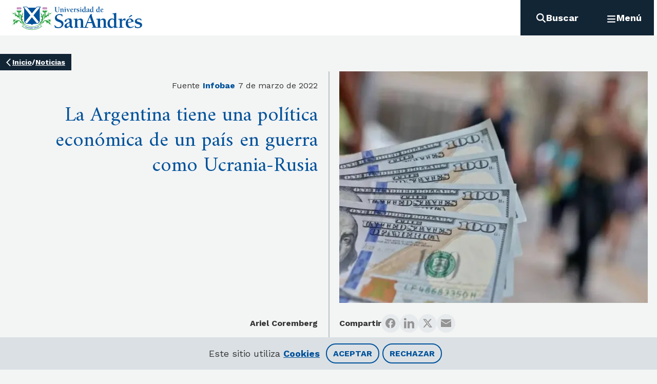

--- FILE ---
content_type: text/html; charset=utf-8
request_url: https://udesa.edu.ar/noticias/la-argentina-tiene-una-politica-economica-de-un-pais-en-guerra-como-ucrania-rusia?page=85
body_size: 13230
content:
<!DOCTYPE html><html lang="es"><head><meta charSet="utf-8" data-next-head=""/><meta name="viewport" content="width=device-width" data-next-head=""/><title data-next-head="">La Argentina tiene una política económica de un país en guerra como Ucrania-Rusia | UdeSA</title><meta name="description" content="Las consecuencias económicas negativas sobre la decisión de Vladimir Putin de iniciar la invasión son claras, más allá del bloqueo aplicado por el bloque democrático." data-next-head=""/><link rel="canonical" href="https://udesa.edu.ar/noticias/la-argentina-tiene-una-politica-economica-de-un-pais-en-guerra-como-ucrania-rusia" data-next-head=""/><meta property="og:site_name" content="UdeSA" data-next-head=""/><meta property="og:type" content="news" data-next-head=""/><meta property="og:url" content="https://udesa.edu.ar/noticias/la-argentina-tiene-una-politica-economica-de-un-pais-en-guerra-como-ucrania-rusia" data-next-head=""/><meta property="og:title" content="La Argentina tiene una política económica de un país en guerra como Ucrania-Rusia" data-next-head=""/><meta property="og:description" content="Las consecuencias económicas negativas sobre la decisión de Vladimir Putin de iniciar la invasión son claras, más allá del bloqueo aplicado por el bloque democrático." data-next-head=""/><meta property="og:image" content="https://live-universidad-de-san-andres.pantheonsite.io/sites/default/files/migrated/2021/02/ariel_coremberg.jpg?" data-next-head=""/><meta property="og:image:width" content="768" data-next-head=""/><meta property="og:image:height" content="432" data-next-head=""/><meta property="article:section" content="La Argentina tiene una política económica de un país en guerra como Ucrania-Rusia" data-next-head=""/><meta property="article:tag" content="Departamento de Economía" data-next-head=""/><meta property="article:published_time" content="Lun, 07/03/2022 - 09:55" data-next-head=""/><meta property="article:modified_time" content="Lun, 07/03/2022 - 09:56" data-next-head=""/><meta name="twitter:card" content="summary_large_image" data-next-head=""/><meta name="twitter:title" content="La Argentina tiene una política económica de un país en guerra como Ucrania-Rusia" data-next-head=""/><meta name="twitter:description" content="Las consecuencias económicas negativas sobre la decisión de Vladimir Putin de iniciar la invasión son claras, más allá del bloqueo aplicado por el bloque democrático." data-next-head=""/><meta name="twitter:site" content="La Argentina tiene una política económica de un país en guerra como Ucrania-Rusia | UdeSA" data-next-head=""/><meta name="twitter:image" content="https://live-universidad-de-san-andres.pantheonsite.io/sites/default/files/migrated/2021/02/ariel_coremberg.jpg?" data-next-head=""/><link rel="icon" href="/favicon.ico"/><link rel="preconnect" href="https://fonts.googleapis.com"/><link rel="preconnect" href="https://fonts.gstatic.com" crossorigin="true"/><link href="https://fonts.googleapis.com/css2?family=Advent+Pro:wght@400;500;700&amp;family=Amiri:wght@400;700&amp;family=Kode+Mono&amp;family=Montserrat:wght@400;500;700&amp;family=Oleo+Script:wght@400;700&amp;family=Shantell+Sans:wght@400;500;700&amp;family=Work+Sans:wght@400;500;700;900&amp;family=IBM+Plex+Sans:wght@400;500;700&amp;family=Outfit:wght@400;500;700;900&amp;family=Geist:wght@400;500;700;900&amp;display=swap" rel="stylesheet"/><link rel="stylesheet" type="text/css" href="https://udesa.tfaforms.net/css/kalendae.css"/><link rel="preload" href="/_next/static/css/237a75a84a3218e1.css" as="style"/><link rel="stylesheet" href="/_next/static/css/237a75a84a3218e1.css" data-n-g=""/><link rel="preload" href="/_next/static/css/841529bbfcc98e19.css" as="style"/><link rel="stylesheet" href="/_next/static/css/841529bbfcc98e19.css" data-n-p=""/><link rel="preload" href="/_next/static/css/68a15e0a3cf65762.css" as="style"/><link rel="stylesheet" href="/_next/static/css/68a15e0a3cf65762.css" data-n-p=""/><link rel="preload" href="/_next/static/css/9e3dcb434bf7f378.css" as="style"/><link rel="stylesheet" href="/_next/static/css/9e3dcb434bf7f378.css" data-n-p=""/><noscript data-n-css=""></noscript><script defer="" nomodule="" src="/_next/static/chunks/polyfills-42372ed130431b0a.js"></script><script src="https://kit.fontawesome.com/092ff57866.js" defer="" data-nscript="beforeInteractive"></script><script src="/_next/static/chunks/webpack-55309214725f450e.js" defer=""></script><script src="/_next/static/chunks/framework-b9fd9bcc3ecde907.js" defer=""></script><script src="/_next/static/chunks/main-2afc73c3fcd57e64.js" defer=""></script><script src="/_next/static/chunks/pages/_app-bc99921158501b13.js" defer=""></script><script src="/_next/static/chunks/9d08740d-1500e3d2f954ec54.js" defer=""></script><script src="/_next/static/chunks/bab91655-df0a142d44a204db.js" defer=""></script><script src="/_next/static/chunks/8243-e05eeeb6999267de.js" defer=""></script><script src="/_next/static/chunks/5572-0b4aa60858beda87.js" defer=""></script><script src="/_next/static/chunks/9985-e7a57f6980806594.js" defer=""></script><script src="/_next/static/chunks/4259-16e8b72c6f56fe08.js" defer=""></script><script src="/_next/static/chunks/8572-6ded49dbfe92638b.js" defer=""></script><script src="/_next/static/chunks/pages/noticias/%5Bslug%5D-847c41629428d1fe.js" defer=""></script><script src="/_next/static/wAtlSB-YANp3gn5qMIzyk/_buildManifest.js" defer=""></script><script src="/_next/static/wAtlSB-YANp3gn5qMIzyk/_ssgManifest.js" defer=""></script></head><body><div id="__next"></div><script id="__NEXT_DATA__" type="application/json">{"props":{"pageProps":{"author":"Ariel Coremberg","attachments":null,"body":"\u003cp\u003e\u003cstrong\u003eLas consecuencias económicas negativas sobre la decisión de Vladimir Putin de iniciar la invasión son claras, más allá del bloqueo aplicado por el bloque democrático.\u003c/strong\u003e\u003c/p\u003e\n\n\u003cp\u003eEl inicio del conflicto bélico ha desatado la huida de la moneda doméstica, tanto en Ucrania como en Rusia. Desde que empezó la invasión, la cotización del dólar subió 32% frente al rublo en menos de 6 días, mientras que la grivna (hryvnia), moneda ucraniana emitida luego de la hiperinflación sufrida con la caída de la Unión Soviética y posterior independencia, sufre su mayor devaluación desde 2015, también en torno a 30 por ciento.\u003c/p\u003e\n\n\u003cp\u003eComo toda guerra, pero también con las catástrofes naturales, se produce una suba abrupta de la preferencia por liquidez y ahorro precautorio de las familias ante la incertidumbre de la duración del conflicto bélico o de una pandemia. Esta preferencia por la liquidez en países desarrollados con instituciones y mercados financieros sólidos, se manifiesta mediante la compra de activos seguros tales como bonos soberanos americanos o bonos alemanes en Europa.\u003c/p\u003e\n\n\u003cp\u003eEn países en vías de desarrollo con bancos centrales sólidos (acumulación de reservas) y fortaleza fiscal, sus habitantes pueden formar activos externos, vulgarmente llamada fuga de capitales, pero compensada con depreciaciones de su moneda doméstica sin peligro de traslado a precios, como así fue el caso durante la pandemia en América Latina normal.\u003c/p\u003e\n\n\u003cp\u003eLa abrupta preferencia por liquidez durante una guerra puede repercutir sobre los sistemas financieros ya que la necesidad de liquidez y protección de los ahorros puede producir una corrida bancaria en aquellos países donde hay desconfianza previa en la moneda doméstica como reserva de valor como está sucediendo en estos momentos en Rusia y Ucrania.\u003c/p\u003e\n\n\u003cp\u003eEn efecto, la huida de los depósitos en los bancos provocó la necesidad de bloquear los retiros mediante un corralito en Ucrania. Otra de las consecuencias económicas más importantes del conflicto bélico ha sido un derrumbe de la cotización de los bonos soberanos de Ucrania en guerra provocando que el riesgo país se encuentre hoy en niveles argentinos. En efecto, antes de la invasión rusa, los bonos de Ucrania valían USD 85 mientras que valen por debajo de USD 30 en el presente, niveles muy similares a Argentina.\u003c/p\u003e\n\n\u003cp\u003e\u003cstrong\u003eParecidos notables\u003c/strong\u003e\u003cbr\u003e\n\tEn efecto, antes de las PASO 2019, los bonos soberanos argentinos llegaron a cotizar en USD 85. El día después, a USD 50 para finalmente, canje mediante de los holdauts, hoy valen USD 30. Pero con una diferencia fundamental entre ambos países: los niveles de inflación. Ucrania hasta antes del conflicto sufría una inflación anual del 10%, mientras que Argentina afronta una inflación anual del 51 por ciento.\u003cbr\u003e\n\tEl parecido con Argentina resulta notable, no solo porque Ucrania se caracteriza por el dinamismo y productividad de su sector agropecuario sino también porque sufre importantes fluctuaciones en su tasa de pobreza al calor de las amenazas y conflictos bélicos con Rusia y su impacto en la inflación y devaluación, así como también de una importante corrupción de su dirigencia política, cuya consecuencia ha sido, a diferencia de nuestro país, una reacción popular canalizada en el voto masivo (70%) a un outsider de la política como el actual actor y presidente Volodímir Zelenski.\u003cbr\u003e\n\tEn tanto en Rusia, hay largas filas en los bancos por temor al corralito, así como también compras de masivas de monedas extranjeras y criptomonedas como reserva de valor ante la continua devaluación del rublo.\u003c/p\u003e\n\n\u003cp\u003eEl Banco Central de Rusia dispondría de reservas brutas por USD 643.000 millones, aunque la mitad de ellas se encuentran en el exterior y con riesgo de confiscación por el bloqueo económico de quienes apoyan a Ucrania.\u003c/p\u003e\n\n\u003cp\u003ePara acotar la huida de la moneda doméstica y salida de capitales, las medidas económicas de urgencia han sido: corralito en Ucrania, cepo cambiario y un férreo control de capitales en ambos países, tratando de evitar que se agoten las reservas de sus Bancos Centrales y por lo tanto la devaluación sea aún mayor aumentando el peligro hiperinflacionario.\u003c/p\u003e\n\n\u003cp\u003eRusia particularmente, implementó adicionalmente una brusca suba de la tasa de interés duplicándola al 20% anual por sobre la inflación anual del 8,8%, para incentivar que los ahorristas dejen los depósitos en los bancos. Asimismo, se decretó que las exportadoras rusas estén obligadas a liquidar 80% de sus divisas en el Banco Central. También en Rusia se reinstauró antes de la invasión, las retenciones a las exportaciones de trigo y los cupos a la exportación son permanentes.\u003c/p\u003e\n\n\u003cp\u003eEn síntesis, la caída de la Unión Soviética, así como los conflictos bélicos intermitentes en la zona, provocaron devaluaciones e inflación por lo cual sus habitantes ejercen su preferencia por liquidez y ahorro precautorio mediante desconfianza y repudio de la moneda local, corridas bancarias y salida de capitales. La respuesta de política económica de urgencia ante la disolución territorial en su momento de la Unión Soviética y ahora la emergencia bélica es la devaluación de sus monedas, control de capitales y cepo cambiario.\u003c/p\u003e\n\n\u003cp\u003eEsta situación de fragilidad económica y medidas económicas de urgencia son bien conocidas por generaciones de argentinos. Fenómenos de crisis disruptiva similares se viven en Argentina durante los últimos 70 años.\u003c/p\u003e\n\n\u003cp\u003eEl comportamiento económico de los argentinos y la política económica se caracteriza por mirar continuamente el espejo retrovisor desde el presente: huida y desconfianza del peso argentino, corrida de depósitos en cada elección parlamentaria y PASO presidencial, corralito en 2001, plan Bonex 1990, hiperinflación de 1990, hiperinflación y corralito de 1989, quiebra generalizada del sistema bancario en 1980 entre otros signos de quiebra generalizada del sistema financiero, corridas bancarias y huida de la moneda argentina que fueron tratadas en la urgencia con la mismas medidas de política económica que países en guerra como ahora en Ucrania y en Rusia: corralitos, cepos cambiarios, control de capitales y reprogramación y confiscaciones de depósitos.\u003c/p\u003e\n\n\u003cp\u003eNinguno de los años señalados, Argentina afrontó riesgo de secesión territorial como el colapso de la Unión Soviética, las hiperinflaciones europeas a consecuencia del fin de la Primer Guerra Mundial en Alemania, la posterior disolución del imperio austrohúngaro, las hiperinflaciones de la revolución rusa y china o un conflicto bélico directo.\u003c/p\u003e\n\n\u003cp\u003eDesde la Guerra de Paraguay, hace 150 años, Argentina no padece la tragedia de una guerra convencional entre países.\u003c/p\u003e\n\n\u003cp\u003eLa Guerra de Malvinas fue en 1982 y no con afecto su parte continental. Fue un conflicto bélico autogenerado al calor de los vahos del whisky de una dictadura sangrienta e inoperante que tomo la iniciativa de entrar en guerra como manotazo de ahogado ante la crisis generada por su propia inoperancia con la economía.\u003c/p\u003e\n\n\u003cp\u003eLas consecuencias de la historia bélica, crisis revolucionarias y disolución territorial del de la Unión Soviética ha sido la desconfianza sobre el rublo. De tal manera que hoy Rusia es el principal tenedor de dólares físicos del mundo, exceptuando los hogares norteamericanos. Argentina el segundo, sin guerras, ni conflictos bélicos latentes, ni conflictos violentos raciales.\u003c/p\u003e\n\n\u003cp\u003eRuth Judson de la Reserva Federal ha descubierto que los envíos comerciales de dólares hacia los países de la ex Unión Soviética, principalmente Rusia y Argentina acumulan gran parte de los envíos netos, y que sus flujos se correlacionan directamente con la crisis en cada país.\u003c/p\u003e\n\n\u003cp\u003eLas crisis económicas argentinas sufridas durante el conflicto interno del último gobierno peronista previo al golpe militar, Rodrigazo de 1975 y durante el Proceso militar: quiebra generalizada de bancos 1980, crisis de 1982 quedaron en la memoria inflacionaria y financiera de los argentinos una vez restaurada la posibilidad de votar en 1983.\u003c/p\u003e\n\n\u003cp\u003eEn efecto, las crisis económicas sufridas durante la vigencia de la democracia formal se suceden continuamente hasta el presente: la década perdida de 1980, 1989, 1990, 1995, 2001, 2009, 2018-2020, la nueva década perdida 2011-2021. Las corridas bancarias, y más recientemente contra el peso, se han vuelto frecuentes y normales en nuestro país.\u003c/p\u003e\n\n\u003cp\u003eArgentina se autogenera las crisis propias o no amortigua las crisis externas. La impresión es que Argentina aun no ha salido de la crisis de 1930, se estancó en la visión conspirativa del mundo de1943, no salió de la crisis de la moratoria de la deuda externa de América Latina de fines de la década de 1970 y principios de la década de 1980.\u003c/p\u003e\n\n\u003cp\u003eLos períodos de recuperaciones económicas son breves hiatos en el alejamiento de las placas teutónicas que chocan cada década provocando la reconstitución del sistema económico y estado posterior a una destrucción bélica sin guerra.\u003c/p\u003e\n\n\u003cp\u003eLa política económica se caracteriza por la reiteración continua y vigencia permanente de medidas y parches tomadas en la urgencia: impuestos de emergencia, retenciones, cupos a la exportación, cepos cambiarios, control de capitales como si se estuviera permanentemente en guerra.\u003c/p\u003e\n\n\u003cp\u003eA título comparativo, Israel presenta una inflación de un dígito desde 1985 hasta el presente, con una geopolítica y geografía adversa.\u003c/p\u003e\n\n\u003cp\u003eNo hay excusas para la estabilidad macroeconómica y el desarrollo argentino.\u003c/p\u003e","changed":"2022-03-07T09:56:11-0300","description":null,"href":"https://www.infobae.com/opinion/2022/03/07/la-argentina-tiene-una-politica-economica-de-un-pais-en-guerra-como-ucrania-rusia/","lead":null,"mainImage":{"__typename":"MediaImage","img_4_3":{"__typename":"ImageDerivative","src":"https://images.udesa.edu.ar/sites/default/files/styles/ratio_4_3/public/migrated/2022/03/jh6wucps6rcbtdfxr5fzf2fvmi.jpg?itok=ZLVB9CBu","height":512,"width":768},"img_4_3_m":{"__typename":"ImageDerivative","src":"https://images.udesa.edu.ar/sites/default/files/styles/ratio_4_3_m/public/migrated/2022/03/jh6wucps6rcbtdfxr5fzf2fvmi.jpg?itok=sh1Go47E","height":567,"width":756},"img_4_3_l":{"__typename":"ImageDerivative","src":"https://images.udesa.edu.ar/sites/default/files/styles/ratio_4_3_l/public/migrated/2022/03/jh6wucps6rcbtdfxr5fzf2fvmi.jpg?itok=-rUQiH1u","height":960,"width":1280},"alt":null,"id":24218,"name":"jh6wucps6rcbtdfxr5fzf2fvmi.jpg","src":"https://images.udesa.edu.ar/sites/default/files/migrated/2022/03/jh6wucps6rcbtdfxr5fzf2fvmi.jpg"},"menu":{"menu":{"__typename":"Menu","id":"main","items":[{"__typename":"MenuItem","id":"9b72c617-7ebb-48c8-bfde-9a43f7aea883","title":"Oferta académica","url":"","target":null,"children":[{"__typename":"MenuItem","id":"8da863ba-ee36-45dd-a6d5-695a2f6a784b","title":"Admisión de grado","url":"/admision-de-grado","target":null,"children":[]},{"__typename":"MenuItem","id":"1f08793f-7926-4684-a91c-dc9fb5a942df","title":"Carreras de grado","url":"/carreras-de-grado","target":null,"children":[{"__typename":"MenuItem","id":"54ae57d1-41c8-4a49-8666-0ea48e23f373","title":"Abogacía","url":"/departamento-de-derecho/abogacia","target":null,"children":[]},{"__typename":"MenuItem","id":"c7396065-3881-4fb8-82c5-b61bda5e0105","title":"Administración de Empresas","url":"/escuela-de-negocios/licenciatura-en-administracion-de-empresas","target":null,"children":[]},{"__typename":"MenuItem","id":"bf39eb48-e269-4857-86d7-a066170e1b9b","title":"Ciencia Política y Gobierno","url":"/departamento-de-ciencias-sociales/licenciatura-en-ciencia-politica-y-gobierno","target":null,"children":[]},{"__typename":"MenuItem","id":"7546a821-14c6-4ca2-a5b1-53eca140fd19","title":"Ciencias de la Educación","url":"/escuela-de-educacion/licenciatura-en-ciencias-de-la-educacion","target":null,"children":[]},{"__typename":"MenuItem","id":"1584e570-ffea-407e-9434-9581ed0a7c3a","title":"Ciencias del Comportamiento","url":"/departamento-de-ciencias-del-comportamiento/licenciatura-en-ciencias-del-comportamiento","target":null,"children":[]},{"__typename":"MenuItem","id":"70d7c9d9-7876-42d9-a2d1-56230f08c4b0","title":"Comunicación","url":"/departamento-de-ciencias-sociales/licenciatura-en-comunicacion","target":null,"children":[]},{"__typename":"MenuItem","id":"abfde518-6b77-494f-ad7a-9bc3ffbb9c64","title":"Diseño","url":"/departamento-de-humanidades/licenciatura-en-diseno","target":null,"children":[]},{"__typename":"MenuItem","id":"c31996f8-cfa3-46bc-b77d-3a4952a94b7d","title":"Economía","url":"/departamento-de-economia/licenciatura-en-economia","target":null,"children":[]},{"__typename":"MenuItem","id":"c970b045-9225-4417-8eea-6a6846d658df","title":"Economía Empresarial","url":"https://udesa.edu.ar/departamento-de-economia/economia-empresarial","target":null,"children":[]},{"__typename":"MenuItem","id":"d704b509-5394-4534-96e3-8af97bc0afe4","title":"Finanzas","url":"/escuela-de-negocios/licenciatura-en-finanzas","target":null,"children":[]},{"__typename":"MenuItem","id":"38e4c430-7031-42c0-84f6-462332f3e9cb","title":"Humanidades","url":"/departamento-de-humanidades/licenciatura-en-humanidades","target":null,"children":[]},{"__typename":"MenuItem","id":"c6658115-1398-43d7-acee-d58a058c0c31","title":"Ingeniería en Biotecnología","url":"/departamento-de-ingenieria/ingenieria-en-biotecnologia","target":null,"children":[]},{"__typename":"MenuItem","id":"1465bea2-eeed-4b36-80f6-92ba79a0e88b","title":"Ingeniería en Inteligencia Artificial","url":"/departamento-de-ingenieria/ingenieria-en-inteligencia-artificial","target":null,"children":[]},{"__typename":"MenuItem","id":"234bd6cf-d3d5-47c8-be5e-7a9c0d6b37f6","title":"Ingeniería Industrial","url":"/departamento-de-ingenieria/ingenieria-industrial","target":null,"children":[]},{"__typename":"MenuItem","id":"5379a750-71a1-43a1-be1b-c9d17a5fe991","title":"Ingeniería en Sustentabilidad","url":"/departamento-de-ingenieria/ingenieria-en-sustentabilidad","target":null,"children":[]},{"__typename":"MenuItem","id":"f8f8da2f-bef2-4e42-bc0e-0c651ec7d39a","title":"Negocios Digitales","url":"/escuela-de-negocios/licenciatura-en-negocios-digitales","target":null,"children":[]},{"__typename":"MenuItem","id":"ac0ade19-9c46-406b-9d22-7bce9bafe775","title":"Profesorado en Educación Primaria","url":"/escuela-de-educacion/profesorado-en-educacion-primaria","target":null,"children":[]},{"__typename":"MenuItem","id":"3661a839-5c63-4cb7-b5b3-089ec64c0613","title":"Relaciones Internacionales","url":"/departamento-de-ciencias-sociales/licenciatura-en-relaciones-internacionales","target":null,"children":[]}]},{"__typename":"MenuItem","id":"0ed1c655-9109-4627-9c5c-97d18dd6c0a6","title":"Posgrados","url":"/posgrados","target":null,"children":[{"__typename":"MenuItem","id":"208856dc-8e24-479a-87b0-52471667acbc","title":"Negocios","url":"/escuela-de-negocios","target":null,"children":[{"__typename":"MenuItem","id":"b1c680aa-ddb5-44fc-b664-29e7a77c5706","title":"Executive MBA","url":"/escuela-de-negocios/executive-mba","target":null},{"__typename":"MenuItem","id":"f6d85256-5706-4cc7-9df1-78da5215253b","title":"MBA","url":"/escuela-de-negocios/mba","target":null},{"__typename":"MenuItem","id":"4694557e-1569-4143-a360-9ddab79afa24","title":"MBA Salud","url":"/escuela-de-negocios/mba-salud","target":null},{"__typename":"MenuItem","id":"534aca61-9506-4c2b-98a6-63b21ad91142","title":"Master in Corporate Governance, Finance \u0026 Law","url":"/escuela-de-negocios/master-corporate-governance-finance-law","target":null},{"__typename":"MenuItem","id":"500711f5-9992-435c-b8a8-9781ca4f977a","title":"Master in Management","url":"/escuela-de-negocios/master-management","target":null},{"__typename":"MenuItem","id":"c2048819-fa45-42cc-8abf-36833f7de435","title":"Marketing y Comunicación","url":"/escuela-de-negocios/maestria-en-marketing-y-comunicacion","target":null},{"__typename":"MenuItem","id":"5239d90f-17bd-40ae-bd65-d8031db929d7","title":"Negocios Digitales","url":"/escuela-de-negocios/maestria-en-negocios-digitales","target":null},{"__typename":"MenuItem","id":"82adebdc-2785-4949-9d50-0c0305c5414b","title":"Recursos Humanos","url":"/escuela-de-negocios/maestria-en-recursos-humanos","target":null},{"__typename":"MenuItem","id":"6c2b154b-4bcc-4de6-95f0-d28b596f8005","title":"Finanzas","url":"/escuela-de-negocios/maestria-en-finanzas","target":null},{"__typename":"MenuItem","id":"23c6d425-a78b-4f2f-b7d0-4ab2493a4144","title":"Business \u0026 Technology","url":"/escuela-de-negocios/master-business-technology","target":null},{"__typename":"MenuItem","id":"9a9a005e-3bdc-4f2a-9bd6-dc6b051b1e17","title":"Maestría en Dirección de Organizaciones Sin Fines de Lucro","url":"/escuela-de-negocios/maestria-en-direccion-de-organizaciones-sin-fines-de-lucro","target":null}]},{"__typename":"MenuItem","id":"a14933e7-05fc-45c9-ae6e-0ce7499e8128","title":"Ingeniería","url":"/","target":null,"children":[{"__typename":"MenuItem","id":"d469652a-5361-44e7-bcec-8d64c3a714b5","title":"Maestría en Inteligencia Artificial","url":"/departamento-de-ingenieria/maestria-en-inteligencia-artificial","target":null}]},{"__typename":"MenuItem","id":"1352cf3d-612a-48a4-86ab-e83f3c9888be","title":"Cs. Comportamiento","url":"","target":null,"children":[{"__typename":"MenuItem","id":"184982fb-2844-413c-89b3-a24ab04fbf44","title":"Maestría en Ciencias del Comportamiento","url":"/departamento-de-ciencias-del-comportamiento/maestria-en-ciencias-del-comportamiento","target":null}]},{"__typename":"MenuItem","id":"c8a768f1-6fda-4f1d-8f9c-1377615d8ad6","title":"Cs. Sociales","url":"/","target":null,"children":[{"__typename":"MenuItem","id":"43417df9-6410-49a6-89a9-ae17c27b9a94","title":"Administración y Políticas Públicas","url":"/departamento-de-ciencias-sociales/maestria-en-administracion-y-politicas-publicas","target":null},{"__typename":"MenuItem","id":"9c468116-49ef-4435-a1b5-f7d669852eae","title":"Diplomatura en Gestión y Política Urbana","url":"/departamento-de-ciencias-sociales/diplomatura-en-gestion-y-politica-urbana","target":null},{"__typename":"MenuItem","id":"796d779b-5474-44d0-aa33-d6e95793873e","title":"Periodismo","url":"/departamento-de-ciencias-sociales/maestria-en-periodismo","target":null},{"__typename":"MenuItem","id":"f4c500ad-561c-4357-a4bb-adfdcd52dc04","title":"Política y Economía Internacionales","url":"/departamento-de-ciencias-sociales/maestria-en-politica-y-economia-internacionales","target":null}]},{"__typename":"MenuItem","id":"bc9445f8-4a89-47c2-9dd9-622940fc66fd","title":"Derecho","url":"/departamento-de-derecho","target":null,"children":[{"__typename":"MenuItem","id":"b2aab2ab-b8f7-4ee6-9c50-a1a5b72e73d6","title":"Derecho Penal","url":"/departamento-de-derecho/maestria-y-especializacion-en-derecho-penal","target":null},{"__typename":"MenuItem","id":"cc9d322a-4466-4a63-8ab6-48ea3848cc62","title":"Maestría en Evidencia y Litigación Penal","url":"/departamento-de-derecho/maestria-en-evidencia-y-litigacion-penal","target":null},{"__typename":"MenuItem","id":"d1fbbc41-6e9d-4ebf-9bf8-9ed68c48e93c","title":"Derecho de los Negocios","url":"/departamento-de-derecho/maestria-en-derecho-de-los-negocios","target":null},{"__typename":"MenuItem","id":"ae1bdfe9-4df8-4eef-b2af-ce1eb20abbe6","title":"Propiedad Intelectual e Innovación","url":"/departamento-de-derecho/maestria-en-propiedad-intelectual-e-innovacion","target":null},{"__typename":"MenuItem","id":"f5ecba5d-2070-48af-a63f-47cd2605a286","title":"Master in Finance, Law \u0026 Corporate Governance","url":"/escuela-de-negocios/master-corporate-governance-finance-law","target":null}]},{"__typename":"MenuItem","id":"fdc22625-452d-4ec7-9a09-a81593bad678","title":"Economía","url":"/departamento-de-economia","target":null,"children":[{"__typename":"MenuItem","id":"de66daf8-02fb-4acc-99c9-9f72c8ef6d4a","title":"Maestría en Economía","url":"/departamento-de-economia/maestria-en-economia","target":null}]},{"__typename":"MenuItem","id":"29f98965-75ba-413f-bf90-83e029bd4198","title":"Educación","url":"/escuela-de-educacion","target":null,"children":[{"__typename":"MenuItem","id":"19557da1-1425-4410-9776-20d24635f295","title":"Diplomatura Dirección Escolar para la Transformación Educativa | DETE Escuela","url":"/escuela-de-educacion/diplomatura-direccion-escolar-para-la-transformacion-educativa","target":null},{"__typename":"MenuItem","id":"4cd84ae6-6d09-4b8e-8d66-5b943bb6c429","title":"Especialización en Educación en Ciencias Naturales","url":"/escuela-de-educacion/especializacion-en-educacion-en-ciencias-naturales","target":null},{"__typename":"MenuItem","id":"10f82a9c-597f-4559-8bdb-03c7668c4a6a","title":"Especialización en Dirección Escolar para la Transformación Educativa","url":"/escuela-de-educacion/especializacion-en-direccion-escolar-para-la-transformacion-educativa","target":null},{"__typename":"MenuItem","id":"370bd095-0589-4a95-8e4a-d7a8d9f00b90","title":"Especialización en Educación para la Sostenibilidad","url":"/escuela-de-educacion/especializacion-en-educacion-para-la-sostenibilidad","target":null},{"__typename":"MenuItem","id":"886bad57-07c0-443f-ba35-d0e96d79aa19","title":"Maestría y Especialización en Educación","url":"/escuela-de-educacion/maestria-y-especializacion-en-educacion","target":null},{"__typename":"MenuItem","id":"9033b18a-5773-44b0-ad22-fb0a95493ab5","title":"Profesorado Universitario","url":"/escuela-de-educacion/profesorado-universitario","target":null}]},{"__typename":"MenuItem","id":"78d5d0ab-53c3-4e5c-86c7-f91f45012bf7","title":"Humanidades","url":"/departamento-de-humanidades","target":null,"children":[{"__typename":"MenuItem","id":"7d4bade6-5e2d-4ab8-9b19-b21aca2710d7","title":"Maestría en Gestión de la Cultura","url":"/departamento-de-humanidades/maestria-en-gestion-de-la-cultura","target":null},{"__typename":"MenuItem","id":"c906f4c5-595c-4e76-9e5a-188b00a5e6f1","title":"Maestría en Investigación Histórica","url":"/departamento-de-humanidades/maestria-en-investigacion-historica","target":null},{"__typename":"MenuItem","id":"ef8d6af5-ee55-46f7-866d-4bb9f9a11ef5","title":"Programa en Cultura Brasileña","url":"/departamento-de-humanidades/programa-en-cultura-brasilena","target":null}]},{"__typename":"MenuItem","id":"dd7e9762-f131-4442-8f7f-b83a13921a4c","title":"Matemática y Ciencias","url":"/departamento-de-matematica-y-ciencias","target":null,"children":[{"__typename":"MenuItem","id":"fe27ec61-b69c-4dbc-b5b4-ea1a6d62de2e","title":"Maestría en Ciencia de Datos","url":"/departamento-de-matematica-y-ciencias/maestria-en-ciencia-de-datos","target":null}]}]},{"__typename":"MenuItem","id":"730acb78-0cd7-4a00-ac9d-bb26a57246f7","title":"Doctorados","url":"","target":null,"children":[{"__typename":"MenuItem","id":"7fe6acdd-0872-4529-a98a-705ce5e6f098","title":"Negocios","url":"/escuela-de-negocios","target":null,"children":[{"__typename":"MenuItem","id":"04cef3d8-3c59-45ad-a392-181d9bffe71f","title":"Doctorado en Administración de Negocios","url":"/doctorado-en-administracion-de-negocios","target":null}]},{"__typename":"MenuItem","id":"2d21e365-aa6b-482d-bd9f-b25825ebdcd3","title":"Ingeniería","url":"/departamento-de-ingenieria","target":null,"children":[{"__typename":"MenuItem","id":"9db259ee-8e18-407d-a3dd-0b2fec4f9e8f","title":"Doctorado en Ciencias Aplicadas","url":"/departamento-de-ingenieria/doctorado-en-ciencias-aplicadas","target":null}]},{"__typename":"MenuItem","id":"0e64f7cc-512e-47d2-893b-ff80a00fef05","title":"Economía","url":"/departamento-de-economia","target":null,"children":[{"__typename":"MenuItem","id":"008fb001-a39a-4b9f-b261-22d99beccfd4","title":"Doctorado en Economía","url":"/departamento-de-economia/doctorado-en-economia","target":null}]},{"__typename":"MenuItem","id":"9af3c1da-42b3-4f38-976c-3b4c852d5559","title":"Educación","url":"/escuela-de-educacion","target":null,"children":[{"__typename":"MenuItem","id":"ed378222-864e-4828-b5ba-c0cb7194cfcb","title":"Doctorado en Educación","url":"/escuela-de-educacion/doctorado-en-educacion","target":null}]},{"__typename":"MenuItem","id":"a4c3373e-e92b-4cfa-96f7-adca99948024","title":"Humanidades","url":"/departamento-de-humanidades","target":null,"children":[{"__typename":"MenuItem","id":"263959a3-f8f1-48c4-a479-de6bdb5a9389","title":"Doctorado en Literatura Latinoamericana y Crítica Cultural","url":"/departamento-de-humanidades/doctorado-en-literatura-latinoamericana-y-critica-cultural","target":null},{"__typename":"MenuItem","id":"362ddd4d-2313-4458-ad9b-be03c5bb8867","title":"Doctorado en Historia","url":"/departamento-de-humanidades/doctorado-en-historia","target":null}]}]},{"__typename":"MenuItem","id":"98e23f48-b39f-4a44-98b4-5f53c028c527","title":"Educación Ejecutiva","url":"https://exed.udesa.edu.ar/","target":"_blank","children":[]},{"__typename":"MenuItem","id":"d118ed27-120b-4458-8e90-0cbf74ad5b3d","title":"Programas Online","url":"/programas-online","target":null,"children":[]}]},{"__typename":"MenuItem","id":"f09d6f33-0954-443b-9e5d-8abc50955d93","title":"Servicios al alumno","url":"","target":"_self","children":[{"__typename":"MenuItem","id":"afe7b724-ae47-4316-9e5c-84fa8ab6a4cd","title":"Biblioteca","url":"/biblioteca","target":"_blank","children":[]},{"__typename":"MenuItem","id":"4d6d0233-90f9-4b38-b6a4-86c620c14ff5","title":"Deportes","url":"/deportes","target":null,"children":[]},{"__typename":"MenuItem","id":"b5840782-6a65-4669-8d01-bbafb83c1411","title":"Combi","url":"/combi","target":null,"children":[]},{"__typename":"MenuItem","id":"020222c8-ef9a-4736-b6de-af8ebdc974b0","title":"Dormis","url":"/dormis","target":null,"children":[]},{"__typename":"MenuItem","id":"5f663fff-9a82-47da-b540-88c7915e98a4","title":"Desarrollo Profesional","url":"/desarrollo-profesional","target":null,"children":[]},{"__typename":"MenuItem","id":"22a45500-545b-430d-8b53-daa9c21b79c1","title":"Orientación al alumno","url":"/orientacion-al-alumno","target":null,"children":[]},{"__typename":"MenuItem","id":"a104f22a-f454-45de-ae31-b821831e37f8","title":"Oficina de alumnos de grado","url":"/oficina-de-alumnos-de-grado","target":null,"children":[]},{"__typename":"MenuItem","id":"67a4c726-df75-493f-8c1a-e6bd8b5b7ab1","title":"Oficina de alumnos de posgrado","url":"/oficina-de-alumnos-de-posgrado","target":null,"children":[]},{"__typename":"MenuItem","id":"8cdded2f-8f97-46b0-ad8b-9bc7b074d4d3","title":"Centro de Entrepreneurship","url":"/escuela-de-negocios/emprendedores","target":null,"children":[]},{"__typename":"MenuItem","id":"7c5247d9-9b31-418d-afda-d5e135020dbe","title":"Cursos y materias","url":"/cursos-y-materias","target":"_blank","children":[]},{"__typename":"MenuItem","id":"46179be4-2ec6-4c24-b961-500b1faf6003","title":"Campus Virtual","url":"https://campusvirtual.udesa.edu.ar/login/index.php","target":"_blank","children":[]},{"__typename":"MenuItem","id":"9e7d2035-04cc-40fd-950b-0d1ca8ab9b2d","title":"Gestión Alumnos","url":"https://gestion.udesa.edu.ar/users/sign_in","target":"_blank","children":[]},{"__typename":"MenuItem","id":"009f3c0f-6d87-48c0-ba8d-1a88feb46255","title":"Tesorería","url":"/tesoreria","target":null,"children":[]}]},{"__typename":"MenuItem","id":"f090e074-0e69-4d74-86d9-da1eb9aa6469","title":"International Programs","url":"/international-programs","target":null,"children":[{"__typename":"MenuItem","id":"7cf74d27-92ec-45f0-b3be-932e898ebb7e","title":"Incoming","url":"/incoming","target":null,"children":[{"__typename":"MenuItem","id":"50abb9bf-0053-4e91-8bac-e777fc8832ba","title":"About UdeSA","url":"/about-udesa","target":null,"children":[]},{"__typename":"MenuItem","id":"85fac5da-65e5-4b69-923c-fd826f9e599b","title":"Exchange","url":"/exchange","target":null,"children":[]},{"__typename":"MenuItem","id":"a1317bc9-241b-4802-ab76-857d899cb534","title":"Intensive Spanish Program","url":"/intensive-spanish-program","target":null,"children":[]},{"__typename":"MenuItem","id":"b35600ee-0908-4d7c-8c7a-717b0d69dd7f","title":"San Andrés Summer School: LatAm Graduate Business Program","url":"/san-andres-summer-school-latam-graduate-business-program","target":null,"children":[]},{"__typename":"MenuItem","id":"7db6f0bc-fc8e-4491-99c3-b83e6e1f54b0","title":"Faculty Led \u0026 Customized Programs","url":"/faculty-led-customized-programs","target":null,"children":[]},{"__typename":"MenuItem","id":"e31ff1c1-7ea8-4cb3-97ef-b2d2b8b452d0","title":"International collaboration","url":"/international-collaboration","target":null,"children":[]},{"__typename":"MenuItem","id":"edf66c06-4b66-4e71-a38b-28f535dac787","title":"Student life","url":"/student-life","target":null,"children":[]},{"__typename":"MenuItem","id":"22f01d56-6182-4709-b2ae-6a6338542946","title":"About Buenos Aires","url":"/about-buenos-aires","target":null,"children":[]},{"__typename":"MenuItem","id":"36dc916d-bacb-435f-ad05-0a85056390b9","title":"Staff International Programs","url":"/international-programs-staff","target":null,"children":[]}]},{"__typename":"MenuItem","id":"0a36001b-a66a-4be9-bcbb-f82da9d3752f","title":"Outgoing","url":"/outgoing","target":null,"children":[{"__typename":"MenuItem","id":"6c97345b-ad81-4c0e-933b-572ed8d53093","title":"Intercambio de Grado","url":"/intercambio-de-grado","target":null,"children":[]},{"__typename":"MenuItem","id":"86674a8a-d283-4d9a-9523-3d7d2e5365df","title":"Intercambio de Posgrado","url":"/intercambio-de-posgrado","target":null,"children":[]},{"__typename":"MenuItem","id":"12305f1d-2757-401b-9d2d-633b4f59e221","title":"Programas de Doble Diploma","url":"/programas-de-doble-diploma","target":null,"children":[]},{"__typename":"MenuItem","id":"73c1fb7f-e55f-46a1-852a-9ca4288655d8","title":"Programas cortos","url":"/programas-cortos","target":null,"children":[]},{"__typename":"MenuItem","id":"ac39e7b6-b2b9-42d3-85b0-6a6736b83f3a","title":"Becas","url":"/becas-programas-internacionales","target":null,"children":[]},{"__typename":"MenuItem","id":"b779a0e8-f3f5-4bea-9979-429cf625a716","title":"Staff de Programas Internacionales","url":"/staff-de-la-oficina-de-programas-internacionales","target":null,"children":[]}]}]},{"__typename":"MenuItem","id":"b62a0f1b-0182-40e2-b8f3-7349ea4db7d1","title":"Departamentos Académicos","url":"","target":null,"children":[{"__typename":"MenuItem","id":"1dcd2d2c-7c9e-4010-a0af-604e3d1937cd","title":"Negocios","url":"/escuela-de-negocios","target":null,"children":[]},{"__typename":"MenuItem","id":"c0b4a3bc-42d2-4ba4-837b-584f8e42204b","title":"Derecho","url":"/departamento-de-derecho","target":null,"children":[]},{"__typename":"MenuItem","id":"e7aba869-18cc-42e6-b3aa-89cdb3180bda","title":"Economía","url":"/departamento-de-economia","target":null,"children":[]},{"__typename":"MenuItem","id":"9199815f-141c-4595-8856-46e774b8197b","title":"Educación","url":"/escuela-de-educacion","target":null,"children":[]},{"__typename":"MenuItem","id":"a8dbf9d1-a371-4531-8381-2654114de843","title":"Humanidades","url":"/departamento-de-humanidades","target":null,"children":[]},{"__typename":"MenuItem","id":"a8454652-dedc-49c1-894c-5dfb84cfa763","title":"Ingeniería","url":"/departamento-de-ingenieria","target":null,"children":[]},{"__typename":"MenuItem","id":"9ab8959e-46df-4557-93f6-cc49de75189f","title":"Matemática y Ciencias","url":"/departamento-de-matematica-y-ciencias","target":null,"children":[]},{"__typename":"MenuItem","id":"a7d03c07-3693-4a0f-afcd-c92917633351","title":"Sociales","url":"/departamento-de-ciencias-sociales","target":null,"children":[]}]},{"__typename":"MenuItem","id":"aad112f7-789f-4594-9f20-61f2bdd8e314","title":"Centros \u0026 Laboratorios de Investigación","url":"","target":null,"children":[{"__typename":"MenuItem","id":"1fcb38b9-d05f-4412-b116-951f6fe55e9c","title":"Centros","url":"","target":null,"children":[{"__typename":"MenuItem","id":"89b0d4ac-2de7-48f3-8611-29db6055b023","title":"Cátedra UNESCO","url":"/catedra-unesco","target":null,"children":[]},{"__typename":"MenuItem","id":"75951973-c933-4055-96c2-d8fb2927aacd","title":"CEDEP - Centro de Estudios en Derecho Público","url":"/cedep","target":null,"children":[]},{"__typename":"MenuItem","id":"d00737c7-ee7e-477d-9dcb-077bde3f2723","title":"CEDH - Centro de Estudios para el Desarrollo Humano","url":"https://udesa.edu.ar/departamento-de-economia/cedh","target":null,"children":[]},{"__typename":"MenuItem","id":"599bc409-dca5-42ef-95dc-14ac9d85d733","title":"CETyS - Centro de Estudios en Tecnología y Sociedad","url":"/cetys","target":null,"children":[]},{"__typename":"MenuItem","id":"9423cd4e-6c48-484d-a0e6-87c4895776ae","title":"CEU - Centro de Escritura Universitaria","url":"/centro-de-escritura-universitaria","target":null,"children":[]},{"__typename":"MenuItem","id":"445a1ebc-e75b-4593-94d0-9d13664c9fe3","title":"CIAESA - Centro de Investigación Aplicada en Educación","url":"/ciaesa","target":null,"children":[]},{"__typename":"MenuItem","id":"b6b9fb2f-16e5-4983-999d-6756dcf52c62","title":"CICS - Centro de Investigaciones por una Cultura de Seguridad","url":"/centro-de-investigaciones-por-una-cultura-de-seguridad","target":null,"children":[]},{"__typename":"MenuItem","id":"fd270910-b645-4b26-b07d-a5d20bac6987","title":"CIP - Centro de Innovación Pedagógica","url":"/centro-de-innovacion-pedagogica","target":null,"children":[]},{"__typename":"MenuItem","id":"77700aa4-644b-4277-80de-3f414e7f686d","title":"CIR - Centro de Investigaciones Restaurativas","url":"/cir","target":null,"children":[]},{"__typename":"MenuItem","id":"aa39e292-8b30-41fb-8445-922e59d9a054","title":"CIS - Centro de Innovación Social","url":"/cis","target":null,"children":[]},{"__typename":"MenuItem","id":"72117510-420e-48b0-98ab-3bdd2522317a","title":"CPINN - Centro de Propiedad Intelectual e Innovación","url":"/cpinn","target":null,"children":[]},{"__typename":"MenuItem","id":"30952bcb-e626-4bd7-9815-456f8f4fbc4c","title":"CNC - Centro de Neurociencias Cognitivas","url":"/cnc","target":null,"children":[]},{"__typename":"MenuItem","id":"c4df6497-877c-4a0b-bbb6-974807632bc7","title":"Centro de Entrepreneurship","url":"/escuela-de-negocios/emprendedores","target":null,"children":[]},{"__typename":"MenuItem","id":"7973a81c-dbbc-4c9c-a170-a5a3a261b35e","title":"MESO - Centro de Estudios sobre Medios y Sociedad","url":"/meso","target":null,"children":[]},{"__typename":"MenuItem","id":"cc164453-49f4-4ffa-9c82-844b585a5143","title":"PEsAG - Centro de Políticas Estratégicas y Asuntos Globales","url":"/pesag","target":null,"children":[]}]},{"__typename":"MenuItem","id":"367a513b-c91f-4f7b-aa95-0596fb4f23c7","title":"Laboratorios","url":"","target":null,"children":[{"__typename":"MenuItem","id":"3b1349c9-bc5b-41ad-bb5d-fdd67a493a95","title":"Data Science Lab","url":"/data-science-lab","target":null,"children":[]},{"__typename":"MenuItem","id":"70d19d62-8e06-4190-a15c-174f5625baf4","title":"Laboratorio de IA y Robótica","url":"/linar","target":null,"children":[]},{"__typename":"MenuItem","id":"442b297f-d4e4-44f9-a93a-7e2614d2f980","title":"LITERA - Laboratorio Interdisciplinario del Tiempo","url":"/litera","target":null,"children":[]},{"__typename":"MenuItem","id":"5a7128de-8026-4389-a2dc-61b44ff9726a","title":"LOOP - Laboratorio de Observación de la Opinión Pública","url":"/loop","target":null,"children":[]}]},{"__typename":"MenuItem","id":"0e0069ec-2e03-4d4b-b3ce-521946caeadc","title":"ESPOP - Encuesta de Satisfacción Política y Opinión Pública","url":"/departamento-de-ciencias-sociales/espop","target":null,"children":[]},{"__typename":"MenuItem","id":"a4f64587-a52a-48e7-961f-dba7c7f46177","title":"Indicadores UdeSA - Mercado Libre Índice inmobiliario","url":"/indices-mercado-libre","target":null,"children":[]}]},{"__typename":"MenuItem","id":"9890abc9-afe1-469a-a391-569ade8be61d","title":"La Universidad","url":"","target":"_self","children":[{"__typename":"MenuItem","id":"64eefc56-1ec3-4327-91fc-bf874b77ce92","title":"Institucional","url":"","target":null,"children":[{"__typename":"MenuItem","id":"1feb6c0e-ae18-412b-a883-e73c78877415","title":"Nuestra historia","url":"/nuestra-historia","target":null,"children":[]},{"__typename":"MenuItem","id":"649e3e1c-bb2f-4e2d-aa04-3909050ba0a9","title":"Misión y valores","url":"/mision-y-valores","target":null,"children":[]},{"__typename":"MenuItem","id":"2047f91e-5277-4e93-afe5-3e77f0779838","title":"Nuestro enfoque","url":"/nuestro-enfoque","target":null,"children":[]},{"__typename":"MenuItem","id":"a4153cd0-0e8a-4747-8ae2-d3b54a24c866","title":"Autoridades","url":"/autoridades","target":null,"children":[]}]},{"__typename":"MenuItem","id":"fd2949ee-16e8-4d08-84e0-922867dab1ac","title":"Sedes","url":"/sedes","target":null,"children":[]},{"__typename":"MenuItem","id":"d4854217-f524-4b95-b9aa-cd88b4b82be6","title":"Cuerpo docente","url":"/cuerpo-docente","target":null,"children":[]},{"__typename":"MenuItem","id":"b8778e6c-f826-4380-95a0-f0f717962174","title":"Comités Académicos","url":"/comites-academicos","target":null,"children":[]},{"__typename":"MenuItem","id":"651c9bf0-9e3a-4a1c-acd8-2677bdaf9928","title":"Comité de Ética en Investigación","url":"/comite-de-etica-en-investigacion","target":null,"children":[]}]},{"__typename":"MenuItem","id":"ae693c51-9829-4c65-9b82-19e46dccf436","title":"Graduados","url":"/graduados","target":"_self","children":[]},{"__typename":"MenuItem","id":"375fb292-37ac-4e82-b479-3f5f4b1cb0bf","title":"Donar","url":"/desarrollo-institucional","target":null,"children":[]},{"__typename":"MenuItem","id":"0d7dc2c7-36f9-4634-b489-04138e058526","title":"Academia Abierta","url":"/academia-abierta","target":null,"children":[]},{"__typename":"MenuItem","id":"696a640f-aa2f-43a4-944f-673356fd78b1","title":"Trabaja con nosotros","url":"https://udesa.hiringroom.com/jobs","target":"_blank","children":[]}]}},"metatags":[{"type":"MetaValue","key":"title","value":"La Argentina tiene una política económica de un país en guerra como Ucrania-Rusia | UdeSA"},{"type":"MetaValue","key":"description","value":"Las consecuencias económicas negativas sobre la decisión de Vladimir Putin de iniciar la invasión son claras, más allá del bloqueo aplicado por el bloque democrático."},{"type":"MetaLink","key":"canonical","value":"https://live-universidad-de-san-andres.pantheonsite.io/noticias/la-argentina-tiene-una-politica-economica-de-un-pais-en-guerra-como-ucrania-rusia"},{"type":"MetaProperty","key":"og:site_name","value":"UdeSA"},{"type":"MetaProperty","key":"og:type","value":"news"},{"type":"MetaProperty","key":"og:url","value":"https://live-universidad-de-san-andres.pantheonsite.io/noticias/la-argentina-tiene-una-politica-economica-de-un-pais-en-guerra-como-ucrania-rusia"},{"type":"MetaProperty","key":"og:title","value":"La Argentina tiene una política económica de un país en guerra como Ucrania-Rusia"},{"type":"MetaProperty","key":"og:description","value":"Las consecuencias económicas negativas sobre la decisión de Vladimir Putin de iniciar la invasión son claras, más allá del bloqueo aplicado por el bloque democrático."},{"type":"MetaProperty","key":"og:image","value":"https://live-universidad-de-san-andres.pantheonsite.io/sites/default/files/migrated/2021/02/ariel_coremberg.jpg?"},{"type":"MetaProperty","key":"og:image:width","value":"768"},{"type":"MetaProperty","key":"og:image:height","value":"432"},{"type":"MetaProperty","key":"article:section","value":"La Argentina tiene una política económica de un país en guerra como Ucrania-Rusia"},{"type":"MetaProperty","key":"article:tag","value":"Departamento de Economía"},{"type":"MetaProperty","key":"article:published_time","value":"Lun, 07/03/2022 - 09:55"},{"type":"MetaProperty","key":"article:modified_time","value":"Lun, 07/03/2022 - 09:56"},{"type":"MetaValue","key":"twitter:card","value":"summary_large_image"},{"type":"MetaValue","key":"twitter:title","value":"La Argentina tiene una política económica de un país en guerra como Ucrania-Rusia"},{"type":"MetaValue","key":"twitter:description","value":"Las consecuencias económicas negativas sobre la decisión de Vladimir Putin de iniciar la invasión son claras, más allá del bloqueo aplicado por el bloque democrático."},{"type":"MetaValue","key":"twitter:site","value":"La Argentina tiene una política económica de un país en guerra como Ucrania-Rusia | UdeSA"},{"type":"MetaValue","key":"twitter:image","value":"https://live-universidad-de-san-andres.pantheonsite.io/sites/default/files/migrated/2021/02/ariel_coremberg.jpg?"}],"path":"la-argentina-tiene-una-politica-economica-de-un-pais-en-guerra-como-ucrania-rusia","source":"Infobae","researchArticle":false,"title":"La Argentina tiene una política económica de un país en guerra como Ucrania-Rusia"},"__N_SSG":true},"page":"/noticias/[slug]","query":{"slug":"la-argentina-tiene-una-politica-economica-de-un-pais-en-guerra-como-ucrania-rusia"},"buildId":"wAtlSB-YANp3gn5qMIzyk","isFallback":false,"isExperimentalCompile":false,"gsp":true,"locale":"es","locales":["es","en"],"defaultLocale":"es","scriptLoader":[]}</script></body></html>

--- FILE ---
content_type: text/css; charset=UTF-8
request_url: https://udesa.edu.ar/_next/static/css/237a75a84a3218e1.css
body_size: 2983
content:
html{overflow-y:scroll;overflow-x:hidden;scroll-behavior:smooth}body,html{padding:0;margin:0;font-family:Work Sans,sans-serif;font-weight:400;line-height:normal;background-color:#f3f4f4;color:#353535;font-size:16px}@media screen and (max-width:1024px){body,html{font-size:16px}}body{width:100%;min-width:324px}a{color:inherit;text-decoration:none;color:#00529b;transition:all .2s ease-in-out}a:hover{color:rgb(0,108.9806451613,206)}*{box-sizing:border-box}p{font-size:1.125rem;line-height:1.5625rem;margin-top:0;margin-bottom:.75rem}button{cursor:pointer}h1,h2,h3,h4,h5,h6{font-family:Amiri,serif;font-weight:400;line-height:normal;margin-top:0;margin-bottom:1.5rem}h1{font-size:3.4375rem;line-height:4.0625rem}h2{font-size:2.5rem;line-height:3.0625rem}@media screen and (max-width:1024px){h2{font-size:2.125rem;line-height:2.5625rem}}h3{font-size:1.875rem;line-height:2.25rem}h4{font-size:1.5rem;line-height:1.875rem}h5{font-size:1.25rem;line-height:1.6875rem}h6{font-size:1rem;line-height:1.4375rem}ul{display:block;list-style-type:none;-webkit-margin-before:0;margin-block-start:0;-webkit-margin-after:2.25rem;margin-block-end:2.25rem;-webkit-margin-start:0;margin-inline-start:0;-webkit-margin-end:0;margin-inline-end:0;-webkit-padding-start:1.875rem;padding-inline-start:1.875rem}ul li{margin-bottom:1.125rem;position:relative}ul li::marker{display:none}ul li:before{content:"";width:.75rem;height:.75rem;background:#353535;display:block;border-radius:50px;position:absolute;left:-22px;top:4px;transition:all .2s ease-in-out}ul li:hover:before{background:#00529b}p ul li:before{top:8px}.no-scroll{overflow:hidden}@media screen and (max-width:1024px){.hide-on-medium{display:none!important}}@media screen and (max-width:620px){.hide-on-small{display:none!important}}[class*=align-items--][class*="--end"]{align-items:end}[class*=align-items--][class*="--center"]{align-items:center}[class*=align-items--][class*="--start"]{align-items:start}[class*=align-items--][class*="--stretch"]{align-items:stretch}[class*=align-items--][class*="--baseline"]{align-items:baseline}[class*=margin-auto--][class*="--top"]{margin-top:auto}[class*=margin-auto--][class*="--bottom"]{margin-bottom:auto}[class*=margin-auto--][class*="--left"]{margin-left:auto}[class*=margin-auto--][class*="--right"]{margin-right:auto}:root{--swiper-navigation-size:44px}.swiper-button-next,.swiper-button-prev{position:absolute;top:50%;width:calc(var(--swiper-navigation-size)/44*27);height:var(--swiper-navigation-size);margin-top:calc(0px - var(--swiper-navigation-size)/2);z-index:10;cursor:pointer;display:flex;align-items:center;justify-content:center;background-repeat:no-repeat;background-position:50%;background-size:contain}.swiper-button-next.swiper-button-disabled,.swiper-button-prev.swiper-button-disabled{opacity:.35;cursor:auto;pointer-events:none}.swiper-button-prev,.swiper-rtl .swiper-button-next{left:1.5rem;right:auto}.swiper-button-next,.swiper-rtl .swiper-button-prev{right:1.5rem;left:auto}.swiper-button-lock{display:none}.swiper-navigation-fff .swiper-button-prev{background-image:url(/swiper-arrows/fff/arrow-back.png)}.swiper-navigation-fff .swiper-button-next{background-image:url(/swiper-arrows/fff/arrow-next.png)}.swiper-navigation-ddd .swiper-button-prev{background-image:url(/swiper-arrows/ddd/arrow-back.png)}.swiper-navigation-ddd .swiper-button-next{background-image:url(/swiper-arrows/ddd/arrow-next.png)}.swiper-navigation-25 .swiper-button-next,.swiper-navigation-25 .swiper-button-prev{top:25%!important}.arrow-small .swiper-button-next,.arrow-small .swiper-button-prev{background-size:55%;width:27px;height:44px;margin-top:-44px}.swiper-button-next,.swiper-button-prev{padding:6px;background-size:60%;height:60px;width:35px}.swiper-navigation-secondary .swiper-button-prev{background-image:url(/swiper-arrows/2DA343/arrow-back.png);left:6px;background-color:rgba(227,227,227,.7803921569)}.swiper-navigation-secondary .swiper-button-next{right:6px;background-image:url(/swiper-arrows/2DA343/arrow-next.png);background-color:rgba(227,227,227,.7803921569)}.swiper-pagination{position:absolute;text-align:center;transition:opacity .3s;transform:translateZ(0);z-index:20}.swiper-pagination.swiper-pagination-hidden{opacity:0}.swiper-horizontal>.swiper-pagination-bullets,.swiper-pagination-bullets.swiper-pagination-horizontal{bottom:.75rem;left:0;width:100%}@media screen and (max-width:1024px){.swiper-horizontal>.swiper-pagination-bullets,.swiper-pagination-bullets.swiper-pagination-horizontal{bottom:0}}.swiper-pagination-bullet{width:12px;height:12px;display:inline-block;border-radius:50%;background:#fff;opacity:.6}.swiper-pagination-bullet-active{opacity:1;background:#00529b}.swiper-horizontal>.swiper-pagination-bullets .swiper-pagination-bullet,.swiper-pagination-horizontal.swiper-pagination-bullets .swiper-pagination-bullet{margin:0 .75rem}button.swiper-pagination-bullet{border:none;margin:0;padding:0;box-shadow:none;-webkit-appearance:none;-moz-appearance:none;appearance:none}.swiper-pagination-clickable .swiper-pagination-bullet{cursor:pointer}.bullets-secondary .swiper-pagination-bullet{background:#353535;opacity:1;border:1px solid hsla(0,0%,100%,.3490196078)}.bullets-secondary .swiper-pagination-bullet-active{background:#2da343;border:unset}.card-swiper .swiper-wrapper{align-items:stretch}.card-swiper .swiper-wrapper .swiper-slide{height:unset}.hovered svg path{fill:#2da343!important}.displayNone{display:none}.card-swiper .swiper-wrapper,.logo-swiper .swiper-wrapper{margin-bottom:3rem}@media screen and (max-width:1024px){.card-swiper .swiper-wrapper,.logo-swiper .swiper-wrapper{margin-bottom:3rem}.hidden-medium{display:none;visibility:hidden}}[class*=line--]{border-width:1px;border-color:#656f77}[class*=line--][class*="--top"]{border-top-style:solid}[class*=line--][class*="--bot"]{border-bottom-style:solid}[class*=line--][class*="--left"]{border-left-style:solid}[class*=line--][class*="--right"]{border-right-style:solid}@media screen and (max-width:1024px){[class*=line--][class*="--noMedium"]{border:unset}}.simpleBar-dark-mode .simplebar-scrollbar:before{background:#fff}.odd-even-colors:nth-child(odd)>div{background:#fff0b5}.odd-even-colors:nth-child(2n)>div{background:#b5eed0}.quote-slider-swiper-global .swiper-slide{height:auto}._1qse9,._1yCVn,._2qp0Z{z-index:99}._1yCVn{right:15px!important;bottom:160px!important}._2qp0Z{width:60px!important;height:60px!important;right:24px!important;bottom:170px!important;background-color:#4fce5d!important;color:#fff!important}._2qp0Z svg{width:35px!important;height:35px!important}.wapp-container{transform:none!important}.embedded-media{width:100%;max-width:1141px;margin-left:auto;margin-right:auto;padding-top:4.375rem;padding-bottom:4.375rem}.embedded-media .media img{width:100%;height:100%}.embedded-media .media iframe{aspect-ratio:16/9;width:100%;height:100%}.embedded-media .epigraph{margin-top:6px;margin-left:50%;width:50%}@media screen and (max-width:1024px){.swiper-horizontal>.swiper-pagination-bullets,.swiper-pagination-bullets.swiper-pagination-horizontal{display:none}}@keyframes errMsg{0%{transform:translateX(10px);opacity:0}to{transform:translateY(0);opacity:1}}.errFld{position:relative}.errFld div[class*=inputWrapper]:after{background-color:red!important;height:2px!important}.errFld .errMsg{color:red;position:relative;margin-left:.75rem}.embla{max-width:68rem;margin:auto;--slide-height:19rem;--slide-spacing:1rem;--slide-size:100%}.embla__viewport{overflow:hidden}.embla__container{display:flex;touch-action:pan-y pinch-zoom;margin-left:calc(var(--slide-spacing)*-1)}.embla__slide{transform:translateZ(0);flex:0 0 var(--slide-size);min-width:0;padding-left:var(--slide-spacing)}.embla__controls{display:grid;grid-template-columns:auto 1fr auto;justify-content:space-between;grid-gap:1.1rem;gap:1.1rem;margin-bottom:4.375rem}@media screen and (max-width:768px){.embla__controls{grid-template-columns:1fr}}.embla__buttons{display:flex;justify-content:flex-end;gap:.6rem;align-items:center}@media screen and (max-width:768px){.embla__buttons{order:-1;gap:2.4rem;margin-bottom:1rem;justify-content:center}}.embla__dots{display:flex;flex-wrap:wrap;justify-content:flex-end;align-items:center;margin-right:-.6rem}@media screen and (max-width:768px){.embla__dots{order:1;justify-content:center;margin-right:0}}.embla__dot{-webkit-tap-highlight-color:#20629b;-webkit-appearance:none;-moz-appearance:none;appearance:none;background-color:rgba(0,0,0,0);touch-action:manipulation;display:inline-flex;text-decoration:none;cursor:pointer;border:0;padding:0;margin:0;width:2.3rem;height:2.3rem;display:flex;align-items:center;justify-content:center;border-radius:50%}.embla__dot:hover:after{box-shadow:inset 0 0 0 .13rem #2da343}@media screen and (max-width:768px){.embla__dot{width:2.6rem;height:2.6rem}}.embla__dot:after{box-shadow:inset 0 0 0 .1rem #bac5c6;width:1.1rem;height:1.1rem;border-radius:50%;display:flex;align-items:center;content:""}@media screen and (max-width:768px){.embla__dot:after{width:1.5rem;height:1.5rem}}.embla__dot--selected:after{box-shadow:inset 0 0 0 .13rem #2da343}.embla__button{-webkit-tap-highlight-color:#20629b;-webkit-appearance:none;-moz-appearance:none;appearance:none;background-color:rgba(0,0,0,0);touch-action:manipulation;display:inline-flex;text-decoration:none;cursor:pointer;border:0;padding:0;margin:0;box-shadow:inset 0 0 0 .1rem #7e9ebb;width:2.8rem;height:2.8rem;z-index:1;border-radius:50%;display:flex;align-items:center;justify-content:center;color:#7e9ebb}.embla__button:hover{color:#20629b;box-shadow:inset 0 0 0 .1rem #20629b}.embla__button:hover .embla__button__svg{color:#20629b}@media screen and (max-width:768px){.embla__button{width:4.8rem;height:4.8rem}}.embla__button:disabled,.embla__button:not(:disabled){color:#7e9ebb}.embla__button__svg{width:30%;height:30%;color:inherit}.form-control{padding:.8rem 1rem;min-width:18rem;width:100%;background-color:#f3f4f4;border:none;border-bottom:1px solid #bac5c6;font-size:1.1rem}.form-control:focus{border-bottom:2px solid #00529b}.form-control::placeholder{font-size:1.1rem;color:#656f77}.allow-dropdown,intl-tel-input{width:100%}.offstate{display:none!important}.inputWrapper:has(.typeahead-wrapper) svg{bottom:unset;top:0;padding:10px;overflow:visible;box-sizing:content-box}.inputWrapper:has(.typeahead-wrapper) .tt-clear{border-radius:50px;background:#dae0e4;color:#00529b;padding:2px;width:23px;height:23px;right:5px;top:5px;cursor:pointer;transition:all .2s ease-in-out}.inputWrapper:has(.typeahead-wrapper) .tt-clear:hover{color:#122535;background:#dae0e4}.inputWrapper:has(.typeahead-wrapper):has(.tt-open) .no-input{display:block}@keyframes rotate{0%{transform:rotate(0deg)}to{transform:rotate(1turn)}}.inputWrapper:has(.typeahead-wrapper) .tt-spinner{z-index:99;position:absolute;background:#f3f4f4;border-radius:50%;width:23px;aspect-ratio:1.1;height:unset;padding:4px;right:3px;top:4px;display:none;animation-name:rotate;animation-direction:normal;animation-duration:1s;animation-iteration-count:infinite;animation-timing-function:steps(8)}.inputWrapper:has(.typeahead-wrapper) .no-input{display:none}.inputWrapper:has(.typeahead-wrapper) .hint{position:absolute;font-size:.875rem;line-height:normal;bottom:-2.625rem}.inputWrapper:has(.typeahead-wrapper) .tt-hint,.inputWrapper:has(.typeahead-wrapper) .tt-input{padding:6px 2.25rem;color:#353535}.inputWrapper:has(.typeahead-wrapper) .tt-search{left:0;cursor:pointer}.twitter-typeahead{width:100%}.twitter-typeahead .tt-hint,.twitter-typeahead .tt-input{padding:gap 4.5rem}.twitter-typeahead .tt-menu{position:absolute;top:100%;left:0;z-index:1000;width:100%;max-height:250px;overflow-y:auto;margin-top:0;overflow:auto;border-radius:0 0 6px 6px;background-color:#dae0e4;border:1px solid #ccc;box-shadow:0 4px 8px rgba(0,0,0,.1)}.twitter-typeahead .tt-menu .tt-dataset .tt-suggestion{padding:6px .75rem;transition:all .2s ease-in-out}.twitter-typeahead .tt-menu .tt-dataset .tt-suggestion:hover{background-color:#122535;color:#fff;cursor:pointer}.dark-mode .twitter-typeahead{width:100%;background:#353535}.dark-mode .twitter-typeahead .tt-menu{background-color:#353535;border:1px solid #656f77}.dark-mode .twitter-typeahead .tt-menu .tt-dataset .tt-suggestion{transition:all .2s ease-in-out}.dark-mode .twitter-typeahead .tt-menu .tt-dataset .tt-suggestion:hover{background-color:#122535;color:#fff;cursor:pointer}.dark-mode .twitter-typeahead .tt-hint,.dark-mode .twitter-typeahead .tt-input{color:#dae0e4}.inputWrapper:has(.typeahead-wrapper.dark-mode) .tt-spinner{background:#353535}.inputWrapper:has(.typeahead-wrapper.dark-mode) .tt-clear{background:#656f77;color:#122535}.inputWrapper:has(.typeahead-wrapper.dark-mode) .tt-clear:hover{color:#00529b;background:#dae0e4}

--- FILE ---
content_type: text/css; charset=UTF-8
request_url: https://udesa.edu.ar/_next/static/css/9e3dcb434bf7f378.css
body_size: 1578
content:
.ArticleHeader_article-header__Q0xkd{padding-top:4.375rem;padding-bottom:4.375rem}@media screen and (max-width:1024px){.ArticleHeader_article-header__Q0xkd{padding-top:2.625rem;padding-bottom:2.625rem}}.ArticleHeader_article-header__Q0xkd img{width:100%;height:auto;object-fit:cover}.ArticleHeader_article-header__Q0xkd .ArticleHeader_article-header-inner__A5Osh .ArticleHeader_content__objkb{position:relative;display:grid;grid-template-columns:1fr 1fr;z-index:2;grid-gap:2.625rem;gap:2.625rem;align-items:start}@media screen and (max-width:1024px){.ArticleHeader_article-header__Q0xkd .ArticleHeader_article-header-inner__A5Osh .ArticleHeader_content__objkb{display:flex;flex-direction:column-reverse;gap:1.5rem;min-height:unset}}.ArticleHeader_article-header__Q0xkd .ArticleHeader_article-header-inner__A5Osh .ArticleHeader_content__objkb .ArticleHeader_left-content__bGW5r{padding-top:1.125rem;text-align:right;z-index:3}@media screen and (max-width:1024px){.ArticleHeader_article-header__Q0xkd .ArticleHeader_article-header-inner__A5Osh .ArticleHeader_content__objkb .ArticleHeader_left-content__bGW5r{text-align:left;padding-top:0}}.ArticleHeader_article-header__Q0xkd .ArticleHeader_article-header-inner__A5Osh .ArticleHeader_content__objkb .ArticleHeader_left-content__bGW5r h1{color:#00529b;font-size:2.5rem;line-height:3.0625rem}@media screen and (max-width:1024px){.ArticleHeader_article-header__Q0xkd .ArticleHeader_article-header-inner__A5Osh .ArticleHeader_content__objkb .ArticleHeader_left-content__bGW5r h1{font-size:2.125rem;line-height:2.5625rem}}.ArticleHeader_article-header__Q0xkd .ArticleHeader_article-header-inner__A5Osh .ArticleHeader_content__objkb .ArticleHeader_left-content__bGW5r p{line-height:30px;max-width:560px;margin-left:auto}.ArticleHeader_article-header__Q0xkd .ArticleHeader_article-header-inner__A5Osh .ArticleHeader_content__objkb .ArticleHeader_right-content__kKt9j{position:relative;aspect-ratio:4/3;width:100%;height:auto}@media screen and (max-width:1024px){.ArticleHeader_article-header__Q0xkd .ArticleHeader_article-header-inner__A5Osh .ArticleHeader_content__objkb .ArticleHeader_right-content__kKt9j{width:100%}}.ArticleHeader_article-header__Q0xkd .ArticleHeader_article-header-inner__A5Osh .ArticleHeader_article-footer__pyP7c{position:relative;display:grid;grid-template-columns:1fr 1fr;align-items:center;z-index:1;grid-gap:2.625rem;gap:2.625rem;padding:1.125rem 0}@media screen and (max-width:1024px){.ArticleHeader_article-header__Q0xkd .ArticleHeader_article-header-inner__A5Osh .ArticleHeader_article-footer__pyP7c{padding-top:0}}.ArticleHeader_article-header__Q0xkd .ArticleHeader_article-header-inner__A5Osh .ArticleHeader_article-footer__pyP7c .ArticleHeader_left-content__bGW5r,.ArticleHeader_article-header__Q0xkd .ArticleHeader_article-header-inner__A5Osh .ArticleHeader_article-footer__pyP7c .ArticleHeader_right-content__kKt9j{z-index:10}.ArticleHeader_article-header__Q0xkd .ArticleHeader_article-header-inner__A5Osh .ArticleHeader_article-footer__pyP7c .ArticleHeader_left-content__bGW5r{text-align:right}.ArticleHeader_heading-title__UXoVj{margin-top:1.875rem}@media screen and (max-width:1024px){.ArticleHeader_heading-title__UXoVj{margin-top:1.5rem}}.Author_author__GfVUv .Author_author-name__fQdQZ{font-weight:700}.EasyImage_picture__DyJZS{position:relative;width:auto;height:auto}.EasyImage_picture__DyJZS img{display:block;width:100%;height:100%;line-height:0}.EasyImage_picture__DyJZS.EasyImage_fit-cover__M2oju img{object-fit:cover}.EasyImage_picture__DyJZS.EasyImage_fit-fill__UZ9xQ img{object-fit:fill}.EasyImage_picture__DyJZS.EasyImage_fit-contain__jpNxF img{object-fit:contain}.PublishDate_publish-date__LDmMI{margin-bottom:1.5rem}@media screen and (max-width:1024px){.PublishDate_publish-date__LDmMI{margin-bottom:.75rem}}.PublishDate_publish-date__LDmMI span,.PublishDate_publish-date__LDmMI strong{margin-right:6px}.PublishDate_publish-date__LDmMI time{font-family:Work Sans,sans-serif;font-weight:300;line-height:20px}.Share_share__yD3Tk{display:flex;align-items:center;gap:6px}.Share_share__yD3Tk .Share_label__3Z30d{font-weight:700}.Summary_summary__O_k_2{margin-top:1.5rem}@media screen and (max-width:1024px){.Summary_summary__O_k_2{margin-top:.75rem}}ul.Breadcrumbs_breadcrumbs__WGeXG{background:#122535;list-style-type:none;margin:0;padding:6px .75rem;display:inline-flex;gap:6px}@media screen and (max-width:1024px){ul.Breadcrumbs_breadcrumbs__WGeXG{box-sizing:inherit;padding:.75rem;gap:0}ul.Breadcrumbs_breadcrumbs__WGeXG .Breadcrumbs_separator__oSWj4{margin-left:5px}ul.Breadcrumbs_breadcrumbs__WGeXG .Breadcrumbs_hide-in-mobile__biL1C{display:none}}ul.Breadcrumbs_breadcrumbs__WGeXG li{color:#fff;font-size:.875rem;line-height:1.25rem;font-weight:600;display:flex;gap:6px;margin-bottom:0}ul.Breadcrumbs_breadcrumbs__WGeXG li:before{display:none}ul.Breadcrumbs_breadcrumbs__WGeXG li:first-child{background:url(/breadcrumbs/arrow-back.png) no-repeat 0;padding-left:.75rem}ul.Breadcrumbs_breadcrumbs__WGeXG li:last-child:after{display:none}ul.Breadcrumbs_breadcrumbs__WGeXG li a{text-decoration:underline;display:block;cursor:pointer;color:#fff}ul.Breadcrumbs_breadcrumbs__WGeXG li a:focus,ul.Breadcrumbs_breadcrumbs__WGeXG li a:hover{color:rgb(2,135.8451612903,255)}ul.Breadcrumbs_breadcrumbs__WGeXG li button{border:inherit;font-weight:inherit;text-decoration:underline;cursor:pointer;background-color:#122535;color:#fff}ul.Breadcrumbs_breadcrumbs__WGeXG li button:focus,ul.Breadcrumbs_breadcrumbs__WGeXG li button:hover{color:rgb(2,135.8451612903,255)}@media screen and (max-width:1024px){ul.Breadcrumbs_breadcrumbs__WGeXG li span:last-child{display:none}}.LanguageSwitcher_language-switcher__E2Ech{background:#122535;list-style-type:none;margin:0;padding:6px .75rem;display:inline-flex;gap:6px;color:#fff;font-size:.875rem;font-weight:600;align-items:center;display:none}.LanguageSwitcher_language-switcher__E2Ech a{color:#bac5c6;display:flex;gap:6px;align-items:center}.LanguageSwitcher_language-switcher__E2Ech a:hover{color:#fff}.LanguageSwitcher_language-switcher__E2Ech .LanguageSwitcher_item-container__EDgI7{display:flex;align-items:center}.LanguageSwitcher_language-switcher__E2Ech .LanguageSwitcher_item-container__EDgI7 span{margin-left:.3rem}.LanguageSwitcher_language-switcher__E2Ech .LanguageSwitcher_active__vkixz{color:#fff}.LanguageSwitcher_language-switcher__E2Ech span{text-decoration:underline;margin-top:-3px}.TopFloatingBar_top-floating-bar__1Sqoi{margin-top:2.25rem;margin-bottom:2.25rem;position:absolute;width:100%;z-index:20}@media screen and (max-width:1024px){.TopFloatingBar_top-floating-bar__1Sqoi{margin-top:1px;margin-bottom:unset;position:unset;background:#122535}}.TopFloatingBar_top-floating-bar__1Sqoi .TopFloatingBar_top-floating-bar-inner____1_d{display:flex;justify-content:space-between}.TopFloatingBar_top-floating-bar__1Sqoi .TopFloatingBar_language-switcher__ySUJH{display:flex}.TopFloatingBar_hide__1dzF_{visibility:hidden}.NewsletterForm_newsletter-form__IB5uf{max-width:800px;margin:1rem auto auto;display:flex;align-items:center;flex-direction:column}.NewsletterForm_newsletter-form__IB5uf .NewsletterForm_description___O_4l{text-align:center;margin-bottom:1rem}.NewsletterForm_newsletter-form__IB5uf .NewsletterForm_input__4hN6H{max-width:460px;width:100%;display:grid;grid-template-columns:2fr 1fr;grid-gap:.3rem}@media screen and (max-width:1024px){.NewsletterForm_newsletter-form__IB5uf .NewsletterForm_input__4hN6H{max-width:400px;display:flex;flex-direction:column}}.NewsletterForm_newsletter-form__IB5uf .NewsletterForm_input__4hN6H input{width:100%;font-family:inherit;font-size:1rem;border:none;min-width:none;padding:.75rem;background-color:#dae0e4;opacity:.7;border-radius:20px}.NewsletterForm_newsletter-form__IB5uf .NewsletterForm_input__4hN6H input::placeholder{color:#353535;opacity:.8}@media screen and (max-width:1024px){.NewsletterForm_newsletter-form__IB5uf .NewsletterForm_input__4hN6H input{min-width:200px;margin-bottom:.75rem}}.NewsletterForm_newsletter-form__IB5uf .NewsletterForm_info-msg__PTOh4{margin-top:1rem}.Noticias_section-newsletter-subscribe__1EV7h{width:100%;height:100%;display:flex;justify-content:center;align-items:center;border-top:1px solid #00529b;padding-top:1.5rem;margin-top:4.375rem;margin-bottom:4.375rem}

--- FILE ---
content_type: text/css; charset=UTF-8
request_url: https://udesa.edu.ar/_next/static/css/b1be1933436349f4.css
body_size: 1288
content:
.ExtendedContent_section-extended-content__5Mqxk>div{background:#fff}.ExtendedContent_section-extended-content__5Mqxk .ExtendedContent_section-extended-content-inner__xDDHr{padding-top:calc(4.375rem/2);padding-bottom:calc(4.375rem/2);margin-bottom:1.5rem}.ExtendedContent_section-extended-content__5Mqxk .ExtendedContent_section-extended-content-inner__xDDHr .ExtendedContent_content__gv14D{position:relative;display:grid;grid-template-columns:1fr 1fr;z-index:2;grid-gap:2.625rem;gap:2.625rem;align-items:center}@media screen and (max-width:1024px){.ExtendedContent_section-extended-content__5Mqxk .ExtendedContent_section-extended-content-inner__xDDHr .ExtendedContent_content__gv14D{display:flex;flex-direction:column;gap:1.125rem}}.ExtendedContent_section-extended-content__5Mqxk .ExtendedContent_section-extended-content-inner__xDDHr .ExtendedContent_content__gv14D .ExtendedContent_left-content__d2Zl2{text-align:left;z-index:2}.ExtendedContent_section-extended-content__5Mqxk .ExtendedContent_section-extended-content-inner__xDDHr .ExtendedContent_content__gv14D .ExtendedContent_left-content__d2Zl2 p:last-child{margin-bottom:0}.ExtendedContent_section-extended-content__5Mqxk .ExtendedContent_section-extended-content-inner__xDDHr .ExtendedContent_content__gv14D .ExtendedContent_left-content__d2Zl2 h3{font-size:2.5rem;line-height:3.0625rem}@media screen and (max-width:1024px){.ExtendedContent_section-extended-content__5Mqxk .ExtendedContent_section-extended-content-inner__xDDHr .ExtendedContent_content__gv14D .ExtendedContent_left-content__d2Zl2 h3{font-size:2.125rem;line-height:2.5625rem;text-align:center}}.ExtendedContent_section-extended-content__5Mqxk .ExtendedContent_section-extended-content-inner__xDDHr .ExtendedContent_content__gv14D .ExtendedContent_left-content__d2Zl2 p{margin-top:0}.ExtendedContent_section-extended-content__5Mqxk .ExtendedContent_section-extended-content-inner__xDDHr .ExtendedContent_content__gv14D .ExtendedContent_right-content__PQWCP{z-index:2}.ExtendedContent_section-extended-content__5Mqxk .ExtendedContent_section-extended-content-inner__xDDHr .ExtendedContent_content__gv14D .ExtendedContent_right-content__PQWCP .ExtendedContent_read-more-btn__NdfQu{display:flex;margin-bottom:2.25rem}.ExtendedContent_last-child-dif__nTxuR{color:#fff}.ExtendedContent_last-child-dif__nTxuR>div{background:#122535}.BodyByDrupal_body-by-drupal__IKfel{margin-bottom:1.875rem}.BodyByDrupal_body-by-drupal__IKfel .BodyByDrupal_body-by-drupal-inner__SMJqs a{background:linear-gradient(90deg,rgba(255,255,255,0),rgba(255,255,255,0)),linear-gradient(90deg,#00529B,#00529B);background-size:100% .1em,0 .1em;background-position:100% 100%,0 100%;background-repeat:no-repeat;transition:background-size .4s}.BodyByDrupal_body-by-drupal__IKfel .BodyByDrupal_body-by-drupal-inner__SMJqs a:hover{background-size:0 .1em,100% .1em}.BodyByDrupal_body-by-drupal__IKfel .BodyByDrupal_body-by-drupal-inner__SMJqs article,.BodyByDrupal_body-by-drupal__IKfel .BodyByDrupal_body-by-drupal-inner__SMJqs h2,.BodyByDrupal_body-by-drupal__IKfel .BodyByDrupal_body-by-drupal-inner__SMJqs h3,.BodyByDrupal_body-by-drupal__IKfel .BodyByDrupal_body-by-drupal-inner__SMJqs h4,.BodyByDrupal_body-by-drupal__IKfel .BodyByDrupal_body-by-drupal-inner__SMJqs h5,.BodyByDrupal_body-by-drupal__IKfel .BodyByDrupal_body-by-drupal-inner__SMJqs ol,.BodyByDrupal_body-by-drupal__IKfel .BodyByDrupal_body-by-drupal-inner__SMJqs p,.BodyByDrupal_body-by-drupal__IKfel .BodyByDrupal_body-by-drupal-inner__SMJqs ul{width:100%;max-width:750px;margin-left:auto;margin-right:auto}.BodyByDrupal_body-by-drupal__IKfel.BodyByDrupal_embedded__ZN239 h2,.BodyByDrupal_body-by-drupal__IKfel.BodyByDrupal_embedded__ZN239 h3,.BodyByDrupal_body-by-drupal__IKfel.BodyByDrupal_embedded__ZN239 h4,.BodyByDrupal_body-by-drupal__IKfel.BodyByDrupal_embedded__ZN239 h5,.BodyByDrupal_body-by-drupal__IKfel.BodyByDrupal_embedded__ZN239 ol,.BodyByDrupal_body-by-drupal__IKfel.BodyByDrupal_embedded__ZN239 p,.BodyByDrupal_body-by-drupal__IKfel.BodyByDrupal_embedded__ZN239 ul{width:100%;max-width:unset;margin-left:auto;margin-right:auto}.BodyByDrupal_body-by-drupal__IKfel .BodyByDrupal_attachments__osjve{width:100%;max-width:750px;margin-left:auto;margin-right:auto;padding-bottom:3.375rem}.ReadMoreBtn_read-more-btn__jHXOm{font-family:Work Sans,sans-serif;font-weight:700;line-height:0;font-size:1rem;text-decoration:unset;text-align:center;cursor:pointer;display:inline-flex;align-items:center;gap:8px;text-align:left;color:#353535;background:unset!important;transition:all .2s ease-in-out}@media screen and (max-width:1024px){.ReadMoreBtn_read-more-btn__jHXOm{font-size:1rem}}.ReadMoreBtn_read-more-btn__jHXOm .ReadMoreBtn_icon-wrapper__Nq4RD{position:relative;left:0;transition:all .2s ease-in-out}.ReadMoreBtn_read-more-btn__jHXOm .ReadMoreBtn_icon-wrapper__Nq4RD:after{content:"";background:#fff;width:21px;height:21px;position:absolute;left:8px;top:8px;z-index:0}.ReadMoreBtn_read-more-btn__jHXOm span{line-height:24px}.ReadMoreBtn_read-more-btn__jHXOm svg{position:relative;z-index:1}.ReadMoreBtn_read-more-btn__jHXOm svg path{transition:all .2s ease-in-out}.ReadMoreBtn_read-more-btn__jHXOm.ReadMoreBtn_underline__NUWYC{text-decoration:underline}.ReadMoreBtn_read-more-btn__jHXOm.ReadMoreBtn_snow__MvFUd{color:#fff!important}.ReadMoreBtn_read-more-btn__jHXOm.ReadMoreBtn_gray-light__z7kdR svg path,.ReadMoreBtn_read-more-btn__jHXOm.ReadMoreBtn_snow__MvFUd svg path{fill:#656f77!important}.ReadMoreBtn_read-more-btn__jHXOm.ReadMoreBtn_hovered__tm_am,.ReadMoreBtn_read-more-btn__jHXOm:focus,.ReadMoreBtn_read-more-btn__jHXOm:hover{color:#353535}.ReadMoreBtn_read-more-btn__jHXOm.ReadMoreBtn_hovered__tm_am .ReadMoreBtn_icon-wrapper__Nq4RD,.ReadMoreBtn_read-more-btn__jHXOm:focus .ReadMoreBtn_icon-wrapper__Nq4RD,.ReadMoreBtn_read-more-btn__jHXOm:hover .ReadMoreBtn_icon-wrapper__Nq4RD{left:5px}.ReadMoreBtn_read-more-btn__jHXOm.ReadMoreBtn_hovered__tm_am svg path,.ReadMoreBtn_read-more-btn__jHXOm:focus svg path,.ReadMoreBtn_read-more-btn__jHXOm:hover svg path{fill:#2da343!important}.SectionTitle_section-title__porfQ{padding-top:4.375rem;padding-bottom:4.375rem;position:relative}@media screen and (max-width:1024px){.SectionTitle_section-title__porfQ{padding-top:2.625rem;padding-bottom:2.625rem}}.SectionTitle_section-title__porfQ .SectionTitle_section-title-inner__5kqaJ{display:grid;grid-template-columns:1fr 1fr;align-items:center;grid-gap:1.5rem;gap:1.5rem;position:relative;z-index:2}@media screen and (max-width:1024px){.SectionTitle_section-title__porfQ .SectionTitle_section-title-inner__5kqaJ{grid-template-columns:1fr;gap:.75rem}}.SectionTitle_section-title__porfQ .SectionTitle_section-title-inner__5kqaJ a{background:linear-gradient(90deg,rgba(255,255,255,0),rgba(255,255,255,0)),linear-gradient(90deg,#00529B,#00529B);background-size:100% .1em,0 .1em;background-position:100% 100%,0 100%;background-repeat:no-repeat;transition:background-size .4s}.SectionTitle_section-title__porfQ .SectionTitle_section-title-inner__5kqaJ a:hover{background-size:0 .1em,100% .1em}.SectionTitle_section-title__porfQ .SectionTitle_left__mfbxA{text-align:right;color:#00529b}@media screen and (max-width:1024px){.SectionTitle_section-title__porfQ .SectionTitle_left__mfbxA{text-align:left}}.SectionTitle_section-title__porfQ .SectionTitle_title__1M4gN{color:#00529b;font-size:2.5rem;line-height:3.0625rem;margin:0}@media screen and (max-width:1024px){.SectionTitle_section-title__porfQ .SectionTitle_title__1M4gN{font-size:2.125rem;line-height:2.5625rem}}.SectionTitle_section-title__porfQ .SectionTitle_right__yAPLc p{line-height:30px;font-weight:500;margin:0}.SectionTitle_section-title__porfQ .SectionTitle_right__yAPLc .SectionTitle_read-more-btn__aMmf_{margin-top:.75rem}@media screen and (max-width:1024px){.SectionTitle_section-title__porfQ .SectionTitle_right__yAPLc .SectionTitle_read-more-btn__aMmf_{margin-top:6px}}.SectionTitle_section-title__porfQ .SectionTitle_center__dJNAM{text-align:center;color:#00529b}.SectionTitle_section-title__porfQ .SectionTitle_without-description__Ev_20{padding:1rem 0;display:grid;grid-template-columns:1fr;align-items:center;grid-gap:1.5rem;gap:1.5rem;position:relative;z-index:2}@media screen and (max-width:1024px){.SectionTitle_section-title__porfQ .SectionTitle_without-description__Ev_20{grid-template-columns:1fr;gap:.75rem}}.SectionTitle_section-title__porfQ .SectionTitle_without-description__Ev_20 a{background:linear-gradient(90deg,rgba(255,255,255,0),rgba(255,255,255,0)),linear-gradient(90deg,#00529B,#00529B);background-size:100% .1em,0 .1em;background-position:100% 100%,0 100%;background-repeat:no-repeat;transition:background-size .4s}.SectionTitle_section-title__porfQ .SectionTitle_without-description__Ev_20 a:hover{background-size:0 .1em,100% .1em}

--- FILE ---
content_type: text/css; charset=UTF-8
request_url: https://udesa.edu.ar/_next/static/css/3fea23a3a9149adb.css
body_size: 12396
content:
:root{--swiper-navigation-size:44px}.swiper-button-next,.swiper-button-prev{position:absolute;top:50%;width:calc(var(--swiper-navigation-size)/ 44 * 27);height:var(--swiper-navigation-size);margin-top:calc(0px - (var(--swiper-navigation-size)/ 2));z-index:10;cursor:pointer;display:flex;align-items:center;justify-content:center;color:var(--swiper-navigation-color,var(--swiper-theme-color))}.swiper-button-next.swiper-button-disabled,.swiper-button-prev.swiper-button-disabled{opacity:.35;cursor:auto;pointer-events:none}.swiper-button-next.swiper-button-hidden,.swiper-button-prev.swiper-button-hidden{opacity:0;cursor:auto;pointer-events:none}.swiper-navigation-disabled .swiper-button-next,.swiper-navigation-disabled .swiper-button-prev{display:none!important}.swiper-button-next:after,.swiper-button-prev:after{font-family:swiper-icons;font-size:var(--swiper-navigation-size);text-transform:none!important;letter-spacing:0;font-variant:normal;line-height:1}.swiper-button-prev,.swiper-rtl .swiper-button-next{left:10px;right:auto}.swiper-button-prev:after,.swiper-rtl .swiper-button-next:after{content:"prev"}.swiper-button-next,.swiper-rtl .swiper-button-prev{right:10px;left:auto}.swiper-button-next:after,.swiper-rtl .swiper-button-prev:after{content:"next"}.swiper-button-lock{display:none}.swiper-pagination{position:absolute;text-align:center;transition:opacity .3s;transform:translateZ(0);z-index:10}.swiper-pagination.swiper-pagination-hidden{opacity:0}.swiper-pagination-disabled>.swiper-pagination,.swiper-pagination.swiper-pagination-disabled{display:none!important}.swiper-horizontal>.swiper-pagination-bullets,.swiper-pagination-bullets.swiper-pagination-horizontal,.swiper-pagination-custom,.swiper-pagination-fraction{bottom:10px;left:0;width:100%}.swiper-pagination-bullets-dynamic{overflow:hidden;font-size:0}.swiper-pagination-bullets-dynamic .swiper-pagination-bullet{transform:scale(.33);position:relative}.swiper-pagination-bullets-dynamic .swiper-pagination-bullet-active,.swiper-pagination-bullets-dynamic .swiper-pagination-bullet-active-main{transform:scale(1)}.swiper-pagination-bullets-dynamic .swiper-pagination-bullet-active-prev{transform:scale(.66)}.swiper-pagination-bullets-dynamic .swiper-pagination-bullet-active-prev-prev{transform:scale(.33)}.swiper-pagination-bullets-dynamic .swiper-pagination-bullet-active-next{transform:scale(.66)}.swiper-pagination-bullets-dynamic .swiper-pagination-bullet-active-next-next{transform:scale(.33)}.swiper-pagination-bullet{width:var(--swiper-pagination-bullet-width,var(--swiper-pagination-bullet-size,8px));height:var(--swiper-pagination-bullet-height,var(--swiper-pagination-bullet-size,8px));display:inline-block;border-radius:50%;background:var(--swiper-pagination-bullet-inactive-color,#000);opacity:var(--swiper-pagination-bullet-inactive-opacity,.2)}button.swiper-pagination-bullet{border:none;margin:0;padding:0;box-shadow:none;-webkit-appearance:none;-moz-appearance:none;appearance:none}.swiper-pagination-clickable .swiper-pagination-bullet{cursor:pointer}.swiper-pagination-bullet:only-child{display:none!important}.swiper-pagination-bullet-active{opacity:var(--swiper-pagination-bullet-opacity,1);background:var(--swiper-pagination-color,var(--swiper-theme-color))}.swiper-pagination-vertical.swiper-pagination-bullets,.swiper-vertical>.swiper-pagination-bullets{right:10px;top:50%;transform:translate3d(0,-50%,0)}.swiper-pagination-vertical.swiper-pagination-bullets .swiper-pagination-bullet,.swiper-vertical>.swiper-pagination-bullets .swiper-pagination-bullet{margin:var(--swiper-pagination-bullet-vertical-gap,6px) 0;display:block}.swiper-pagination-vertical.swiper-pagination-bullets.swiper-pagination-bullets-dynamic,.swiper-vertical>.swiper-pagination-bullets.swiper-pagination-bullets-dynamic{top:50%;transform:translateY(-50%);width:8px}.swiper-pagination-vertical.swiper-pagination-bullets.swiper-pagination-bullets-dynamic .swiper-pagination-bullet,.swiper-vertical>.swiper-pagination-bullets.swiper-pagination-bullets-dynamic .swiper-pagination-bullet{display:inline-block;transition:transform .2s,top .2s}.swiper-horizontal>.swiper-pagination-bullets .swiper-pagination-bullet,.swiper-pagination-horizontal.swiper-pagination-bullets .swiper-pagination-bullet{margin:0 var(--swiper-pagination-bullet-horizontal-gap,4px)}.swiper-horizontal>.swiper-pagination-bullets.swiper-pagination-bullets-dynamic,.swiper-pagination-horizontal.swiper-pagination-bullets.swiper-pagination-bullets-dynamic{left:50%;transform:translateX(-50%);white-space:nowrap}.swiper-horizontal>.swiper-pagination-bullets.swiper-pagination-bullets-dynamic .swiper-pagination-bullet,.swiper-pagination-horizontal.swiper-pagination-bullets.swiper-pagination-bullets-dynamic .swiper-pagination-bullet{transition:transform .2s,left .2s}.swiper-horizontal.swiper-rtl>.swiper-pagination-bullets-dynamic .swiper-pagination-bullet{transition:transform .2s,right .2s}.swiper-pagination-progressbar{background:rgba(0,0,0,.25);position:absolute}.swiper-pagination-progressbar .swiper-pagination-progressbar-fill{background:var(--swiper-pagination-color,var(--swiper-theme-color));position:absolute;left:0;top:0;width:100%;height:100%;transform:scale(0);transform-origin:left top}.swiper-rtl .swiper-pagination-progressbar .swiper-pagination-progressbar-fill{transform-origin:right top}.swiper-horizontal>.swiper-pagination-progressbar,.swiper-pagination-progressbar.swiper-pagination-horizontal,.swiper-pagination-progressbar.swiper-pagination-vertical.swiper-pagination-progressbar-opposite,.swiper-vertical>.swiper-pagination-progressbar.swiper-pagination-progressbar-opposite{width:100%;height:4px;left:0;top:0}.swiper-horizontal>.swiper-pagination-progressbar.swiper-pagination-progressbar-opposite,.swiper-pagination-progressbar.swiper-pagination-horizontal.swiper-pagination-progressbar-opposite,.swiper-pagination-progressbar.swiper-pagination-vertical,.swiper-vertical>.swiper-pagination-progressbar{width:4px;height:100%;left:0;top:0}.swiper-pagination-lock{display:none}.GalleryCard_gallery-card__g033f{display:block;max-width:359px;height:100%;text-decoration:none;position:relative}.GalleryCard_gallery-card__g033f .GalleryCard_card-inner__IFU5w{display:flex;flex-direction:column;position:relative;width:100%;height:100%;background-color:#e3e5e5;overflow:hidden}.GalleryCard_gallery-card__g033f .GalleryCard_card-inner__IFU5w .GalleryCard_card-header__04rxW{position:relative;width:100%;height:auto;aspect-ratio:1;overflow:hidden}.GalleryCard_gallery-card__g033f .GalleryCard_card-inner__IFU5w .GalleryCard_card-header__04rxW:after{content:"";position:absolute;inset:0;width:100%;height:100%;background-color:var(--overlay-hover-color,rgb(0,0,0));opacity:.6;transition:opacity .2s ease-in-out;z-index:2}.GalleryCard_gallery-card__g033f .GalleryCard_card-inner__IFU5w .GalleryCard_card-header__04rxW .GalleryCard_image__wJL_2{position:absolute;top:0;left:0;width:100%;height:100%;display:block;z-index:1;transform:scale(1);transition:transform .2s ease-in-out}.GalleryCard_gallery-card__g033f .GalleryCard_card-inner__IFU5w .GalleryCard_card-content__3rFTv{position:absolute;left:0;right:0;top:0;bottom:0;z-index:3;display:flex;flex-direction:column;justify-content:center;align-items:center;padding:1.125rem 2.25rem;text-align:center}.GalleryCard_gallery-card__g033f .GalleryCard_card-inner__IFU5w .GalleryCard_card-content__3rFTv .GalleryCard_card-title__UPuNF{display:-webkit-box;-webkit-line-clamp:3;-webkit-box-orient:vertical;overflow:hidden;text-overflow:ellipsis;margin:0;font-weight:400;line-height:1.3;color:var(--title-color,rgb(255,250,250));text-shadow:0 1px 2px rgba(0,0,0,.5)}.GalleryCard_gallery-card__g033f .GalleryCard_card-inner__IFU5w .GalleryCard_card-content__3rFTv .GalleryCard_read-more-btn__p7TEL{position:absolute;padding-left:2.25rem;padding-right:2.25rem;bottom:3.75rem;left:0;right:0;display:flex;justify-content:center;cursor:pointer}.GalleryCard_gallery-card__g033f .GalleryCard_card-inner__IFU5w .GalleryCard_card-content__3rFTv .GalleryCard_read-more-btn__p7TEL span{display:-webkit-box;-webkit-line-clamp:2;-webkit-box-orient:vertical;overflow:hidden;text-overflow:ellipsis}@media screen and (max-width:1024px){.GalleryCard_gallery-card__g033f .GalleryCard_card-inner__IFU5w .GalleryCard_card-content__3rFTv .GalleryCard_read-more-btn__p7TEL{font-size:.875rem;line-height:1.25rem}}.GalleryCard_gallery-card__g033f:hover .GalleryCard_card-header__04rxW:after{opacity:.85}.GalleryCard_gallery-card__g033f:hover .GalleryCard_card-header__04rxW .GalleryCard_image__wJL_2{transform:scale(1.1)}@media screen and (max-width:1024px){.GalleryCard_gallery-card__g033f{min-width:0}.GalleryCard_gallery-card__g033f:hover .GalleryCard_card-header__04rxW:after{opacity:.6}.GalleryCard_gallery-card__g033f:hover .GalleryCard_card-header__04rxW img{transform:none}}.CardImageGallery_section-card-image-gallery__31Uzj{padding-top:4.375rem;padding-bottom:4.375rem}@media screen and (max-width:1024px){.CardImageGallery_section-card-image-gallery__31Uzj{padding-top:2.625rem;padding-bottom:2.625rem}}.CardImageGallery_section-inner__rJr3v{display:flex;margin:0 auto}.CardImageGallery_content-wrapper__01nnG{width:100%;height:100%}.CardImageGallery_gallery-flex__MWcez{display:flex;flex-direction:row;gap:1.125rem;width:100%;height:auto;justify-content:center}.CardImageGallery_gallery-carousel__Km16G{position:relative}.CardImageGallery_gallery-carousel__Km16G .swiper-button-next:after,.CardImageGallery_gallery-carousel__Km16G .swiper-button-prev:after{display:none!important}.CardImageGallery_gallery-carousel__Km16G .swiper-button-prev{background-image:url(/swiper-arrows/2DA343/arrow-back.png)!important}.CardImageGallery_gallery-carousel__Km16G .swiper-button-next{background-image:url(/swiper-arrows/2DA343/arrow-next.png)!important}.CardImageGallery_card-item__mOsdu{aspect-ratio:1;width:100%;height:auto}@media screen and (max-width:1024px){.CardImageGallery_hide-in-mobile__IyPb9{display:none}}.Cta_section-cta__icged{padding-top:4.375rem;padding-bottom:4.375rem;position:relative}@media screen and (max-width:1024px){.Cta_section-cta__icged{padding-top:2.625rem;padding-bottom:2.625rem}}.Cta_section-cta__icged .Cta_cta-line-deco__XFN4j{display:none}.Cta_section-cta__icged.Cta_vertical__KIHVB .Cta_section-cta-inner__02Rj7{margin:0 auto;padding:0 1.125rem;box-sizing:border-box;width:100%;max-width:740px;text-align:center;align-items:center;grid-template-rows:auto}.Cta_section-cta__icged.Cta_vertical__KIHVB .Cta_cta-line-deco__XFN4j{display:block}.Cta_section-cta__icged.Cta_horizontal__elDDv .Cta_section-cta-inner__02Rj7{grid-template-columns:1fr 355px;align-items:end;gap:1.5rem;border-bottom:1px solid #bac5c6;padding-bottom:2.625rem}@media screen and (max-width:1024px){.Cta_section-cta__icged.Cta_horizontal__elDDv .Cta_section-cta-inner__02Rj7{grid-template-columns:unset;border-bottom:unset;padding-bottom:unset}}.Cta_section-cta__icged.Cta_horizontal__elDDv .Cta_section-cta-inner__02Rj7 p{margin-bottom:0}@media screen and (max-width:1024px){.Cta_section-cta__icged.Cta_horizontal__elDDv .Cta_section-cta-inner__02Rj7 .Cta_right__Rz8Q0{text-align:center}}.Cta_section-cta__icged.Cta_horizontal__elDDv .Cta_section-cta-inner__02Rj7 .Cta_cta-btn__DVrwa{width:100%}@media screen and (max-width:1024px){.Cta_section-cta__icged.Cta_horizontal__elDDv .Cta_section-cta-inner__02Rj7 .Cta_cta-btn__DVrwa{width:unset}}.Cta_section-cta__icged .Cta_section-cta-inner__02Rj7{display:grid;position:relative;z-index:2}.Cta_section-cta__icged .Cta_title__1j6Qh{color:#00529b;margin:0 auto 1.5rem}@media screen and (max-width:1024px){.Cta_section-cta__icged .Cta_title__1j6Qh{font-size:2.125rem;line-height:2.5625rem;margin-bottom:.75rem}}.Cta_section-cta__icged p{font-weight:500;margin:0 auto 1.5rem}.Cta_section-cta__icged .Cta_cta-btn__DVrwa:focus,.Cta_section-cta__icged .Cta_cta-btn__DVrwa:hover{color:#fff!important}.Cta_section-cta__icged .Cta_cta-btn__DVrwa:focus svg path,.Cta_section-cta__icged .Cta_cta-btn__DVrwa:hover svg path{fill:#fff!important}.CardPeopleGrid_section-events-grid__eYPF9{padding-bottom:4.375rem}@media screen and (max-width:1024px){.CardPeopleGrid_section-events-grid__eYPF9{padding-top:0}}.CardPeopleGrid_section-events-inner__JANdU{padding-bottom:4.375rem}.CardPeopleGrid_section-events-without-title__SE8Kw{padding-top:4.375rem}.CardPeopleGrid_section-footer__DI60p{text-align:center;padding-top:1.875rem}@media screen and (max-width:1024px){.CardPeopleGrid_hide-in-mobile__XE0TF{display:none}}.CardIcon_card-icon__8dvcO{max-width:359px;display:block;height:100%;background-color:#fff;transition:all .2s ease-in-out}.CardIcon_card-icon__8dvcO:hover{background-color:#e3e5e5}.CardIcon_card-icon__8dvcO:hover .CardIcon_card-icon-inner__Q_ZJ_ .CardIcon_card-header__qVGap .CardIcon_icon__wA3mQ{background-color:hsl(180,3.7037037037%,79.4117647059%)}.CardIcon_card-icon__8dvcO .CardIcon_card-icon-inner__Q_ZJ_{display:flex;flex-direction:column;gap:.75rem;height:100%}.CardIcon_card-icon__8dvcO .CardIcon_card-icon-inner__Q_ZJ_ .CardIcon_card-header__qVGap{display:flex;justify-content:center;align-items:center;padding:1.125rem 1.125rem 0}.CardIcon_card-icon__8dvcO .CardIcon_card-icon-inner__Q_ZJ_ .CardIcon_card-header__qVGap .CardIcon_icon__wA3mQ{display:flex;justify-content:center;align-items:center;background-color:#e3e5e5;width:89px;aspect-ratio:1;border-radius:50px;transition:all .2s ease-in-out}.CardIcon_card-icon__8dvcO .CardIcon_card-icon-inner__Q_ZJ_ .CardIcon_card-header__qVGap .CardIcon_icon__wA3mQ svg{width:30px;height:auto;aspect-ratio:1.1;color:#353535}.CardIcon_card-icon__8dvcO .CardIcon_card-icon-inner__Q_ZJ_ .CardIcon_card-header__qVGap .CardIcon_icon__wA3mQ>span{margin-bottom:-1px!important}.CardIcon_card-icon__8dvcO .CardIcon_card-icon-inner__Q_ZJ_ .CardIcon_card-content__RRfMY{padding:1.125rem 1.125rem 1.875rem;margin-bottom:auto}.CardIcon_card-icon__8dvcO .CardIcon_card-icon-inner__Q_ZJ_ .CardIcon_card-content__RRfMY a{background:linear-gradient(90deg,rgba(255,255,255,0),rgba(255,255,255,0)),linear-gradient(90deg,#00529B,#00529B);background-size:100% .1em,0 .1em;background-position:100% 100%,0 100%;background-repeat:no-repeat;transition:background-size .4s}.CardIcon_card-icon__8dvcO .CardIcon_card-icon-inner__Q_ZJ_ .CardIcon_card-content__RRfMY a:hover{background-size:0 .1em,100% .1em}.CardIcon_card-icon__8dvcO .CardIcon_card-icon-inner__Q_ZJ_ .CardIcon_card-content__RRfMY h3{margin-bottom:.75rem;font-weight:300;color:#353535}.CardIcon_card-icon__8dvcO .CardIcon_card-icon-inner__Q_ZJ_ .CardIcon_card-content__RRfMY p{color:#353535}.CardIcon_card-icon__8dvcO .CardIcon_card-icon-inner__Q_ZJ_ .CardIcon_card-footer__YmX1t{padding:0 1.125rem 1.125rem}.CardPeople_card-people__4842n{margin-bottom:.75rem;border-bottom:1px solid #bac5c6;height:100%}.CardPeople_card-people__4842n .CardPeople_card-people-inner__yJC4E{display:flex;flex-direction:column;height:100%}.CardPeople_card-people__4842n .CardPeople_card-people-inner__yJC4E .CardPeople_card-header__i9nTZ{flex:1 1;position:relative}.CardPeople_card-people__4842n .CardPeople_card-people-inner__yJC4E .CardPeople_card-header__i9nTZ .CardPeople_image__8tE6u,.CardPeople_card-people__4842n .CardPeople_card-people-inner__yJC4E .CardPeople_card-header__i9nTZ img{object-fit:cover;height:100%;width:auto;aspect-ratio:1}@media screen and (max-width:1024px){.CardPeople_card-people__4842n .CardPeople_card-people-inner__yJC4E .CardPeople_card-header__i9nTZ{flex:0 1}}.CardPeople_card-people__4842n .CardPeople_card-people-inner__yJC4E .CardPeople_card-content__X1I4d{padding:.75rem 0;width:100%;flex:1 1}.CardPeople_card-people__4842n .CardPeople_card-people-inner__yJC4E .CardPeople_card-content__X1I4d a{background:linear-gradient(90deg,rgba(255,255,255,0),rgba(255,255,255,0)),linear-gradient(90deg,#00529B,#00529B);background-size:100% .1em,0 .1em;background-position:100% 100%,0 100%;background-repeat:no-repeat;transition:background-size .4s}.CardPeople_card-people__4842n .CardPeople_card-people-inner__yJC4E .CardPeople_card-content__X1I4d a:hover{background-size:0 .1em,100% .1em}.CardPeople_card-people__4842n .CardPeople_card-people-inner__yJC4E .CardPeople_card-content__X1I4d .CardPeople_title__mVPow,.CardPeople_card-people__4842n .CardPeople_card-people-inner__yJC4E .CardPeople_card-content__X1I4d p{text-align:center;width:100%}.CardPeople_card-people__4842n .CardPeople_card-people-inner__yJC4E .CardPeople_card-content__X1I4d .CardPeople_title__mVPow{color:#00529b;margin-bottom:0;font-size:1.5rem;line-height:1.875rem}.CardPeople_card-people__4842n .CardPeople_card-people-inner__yJC4E .CardPeople_card-content__X1I4d p{margin:auto;font-weight:500;font-size:1rem;line-height:1.4375rem;max-width:95%;justify-content:center;align-items:center;color:#353535}.CardPeople_card-people__4842n .CardPeople_card-people-inner__yJC4E .CardPeople_card-content__X1I4d a{color:#00529b;word-break:break-all;max-width:95%;justify-content:center;align-items:center}.CardPeople_card-people__4842n .CardPeople_card-people-inner__yJC4E .CardPeople_card-content__X1I4d .CardPeople_link__ws1k7 strong a{color:inherit;text-decoration:underline}.CardPeople_card-people__4842n .CardPeople_card-people-inner__yJC4E .CardPeople_card-content__X1I4d .CardPeople_link__ws1k7 strong a:after{border-style:solid;border-width:2px 2px 0 0;content:"";display:inline-block;height:.45em;left:.15em;position:relative;top:.48em;transform:rotate(45deg);vertical-align:top;width:.45em}.CardsIconsSlider_section-cards-icons-slider__CNYwk{padding-top:4.375rem;padding-bottom:4.375rem;position:relative}.CardsIconsSlider_section-footer__VMA2K{text-align:center;padding-top:1.875rem}.CardsIconsSlider_cards-icons-slider-swiper__L2kKr{margin-right:-76px}@media screen and (max-width:1024px){.CardsIconsSlider_cards-icons-slider-swiper__L2kKr{margin-right:0}.CardsIconsSlider_hide-in-mobile__y39vH{display:none}}.CustomTitleChoice_section-title-choice__WQ5FV{position:relative;background-color:#00529b}.CustomTitleChoice_section-title-choice__WQ5FV .CustomTitleChoice_section-title-choice-inner__yOMya{position:relative;display:flex;align-items:center;justify-content:center;min-height:500px}.CustomTitleChoice_section-title-choice__WQ5FV .CustomTitleChoice_content__FVXll{box-sizing:border-box;width:100%;max-width:740px;padding:4.375rem 1.125rem;display:flex;position:relative;margin:auto;flex-direction:column;align-content:center;justify-content:center;text-align:center;z-index:2}.CustomTitleChoice_section-title-choice__WQ5FV .CustomTitleChoice_content__FVXll .CustomTitleChoice_title__Ea2SM{color:#fff;margin:0 auto 1.5rem;font-size:3.4375rem;line-height:4.0625rem}.CustomTitleChoice_section-title-choice__WQ5FV .CustomTitleChoice_content__FVXll .CustomTitleChoice_title--medium__85m__{font-size:6.5625rem;line-height:6.5625rem}@media screen and (max-width:1024px){.CustomTitleChoice_section-title-choice__WQ5FV .CustomTitleChoice_content__FVXll .CustomTitleChoice_title--medium__85m__{font-size:2.125rem;line-height:2.5625rem}}.CustomTitleChoice_section-title-choice__WQ5FV .CustomTitleChoice_content__FVXll .CustomTitleChoice_title--large__2S_D8{font-size:8.75rem;line-height:8.75rem}@media screen and (max-width:1024px){.CustomTitleChoice_section-title-choice__WQ5FV .CustomTitleChoice_content__FVXll .CustomTitleChoice_title--large__2S_D8{font-size:2.5rem;line-height:3.0625rem}}.CustomTitleChoice_section-title-choice__WQ5FV .CustomTitleChoice_content__FVXll .CustomTitleChoice_title--extra-large__cFagr{font-size:11.25rem;line-height:10.125rem}@media screen and (max-width:1024px){.CustomTitleChoice_section-title-choice__WQ5FV .CustomTitleChoice_content__FVXll .CustomTitleChoice_title--extra-large__cFagr{font-size:3.4375rem;line-height:4.0625rem}.CustomTitleChoice_section-title-choice__WQ5FV .CustomTitleChoice_content__FVXll .CustomTitleChoice_title__Ea2SM{margin-bottom:.75rem}}.CustomTitleChoice_section-title-choice__WQ5FV .CustomTitleChoice_content__FVXll .CustomTitleChoice_description__1NvRa{color:#fff;line-height:30px;font-weight:500;margin:0}.CustomTitleChoice_section-title-choice__WQ5FV .CustomTitleChoice_image-bg__mC39p{position:absolute;left:0;right:0;top:0;bottom:0;overflow:hidden}.CustomTitleChoice_section-title-choice__WQ5FV .CustomTitleChoice_image-bg__mC39p img{width:auto;height:100%;z-index:0}.CustomTitleChoice_section-title-choice__WQ5FV .CustomTitleChoice_overlay-shadow__7Ser3{z-index:1}.CenteredParagraph_section-centered-paragraph__EZMLE{display:flex;position:relative;background-size:cover;padding-top:4.375rem;padding-bottom:4.375rem}.CenteredParagraph_section-centered-paragraph__EZMLE .CenteredParagraph_section-centered-paragraph-inner__FjgRM .CenteredParagraph_content__yZx51{margin-bottom:1.5rem}.CenteredParagraph_section-centered-paragraph__EZMLE .CenteredParagraph_section-centered-paragraph-inner__FjgRM .CenteredParagraph_content__yZx51 a{background:linear-gradient(90deg,rgba(255,255,255,0),rgba(255,255,255,0)),linear-gradient(90deg,#00529B,#00529B);background-size:100% .1em,0 .1em;background-position:100% 100%,0 100%;background-repeat:no-repeat;transition:background-size .4s}.CenteredParagraph_section-centered-paragraph__EZMLE .CenteredParagraph_section-centered-paragraph-inner__FjgRM .CenteredParagraph_content__yZx51 a:hover{background-size:0 .1em,100% .1em}.CenteredParagraph_section-centered-paragraph__EZMLE .CenteredParagraph_heading-title___DZhr{font-size:2.5rem;line-height:3.0625rem;max-width:950px;font-weight:400;position:relative;z-index:1;margin:0 0 1.5rem;text-align:left}@media screen and (max-width:1024px){.CenteredParagraph_section-centered-paragraph__EZMLE .CenteredParagraph_heading-title___DZhr{font-size:2.125rem;line-height:2.5625rem;margin-bottom:.75rem}}.CenteredParagraph_section-centered-paragraph__EZMLE p{line-height:30px;margin:0 0 1.125rem}.CenteredParagraph_section-centered-paragraph__EZMLE.CenteredParagraph_embedded__5h7Gt{background:unset!important;padding-top:0;padding-bottom:calc(4.375rem/2)}.CenteredParagraph_section-centered-paragraph__EZMLE.CenteredParagraph_embedded__5h7Gt>div{max-width:unset;padding:0}.CenteredParagraph_section-centered-paragraph__EZMLE.CenteredParagraph_embedded__5h7Gt>div h3{margin:0 0 32px}.ContentMix_content-mix__8FU0A{padding-top:4.375rem;padding-bottom:4.375rem;position:relative}@media screen and (max-width:1024px){.ContentMix_content-mix__8FU0A{padding-top:2.625rem;padding-bottom:2.625rem}}.ContentMix_content-mix__8FU0A img{max-width:100%}.ContentMix_content-mix__8FU0A .ContentMix_content-mix-inner__4ug6n .ContentMix_item-content-mix-content__3wqFN{display:grid;grid-template-columns:1fr 1fr;position:relative;z-index:2;grid-gap:1.875rem;gap:1.875rem;align-items:start;grid-template-areas:"a b"}@media screen and (max-width:1024px){.ContentMix_content-mix__8FU0A .ContentMix_content-mix-inner__4ug6n .ContentMix_item-content-mix-content__3wqFN{display:flex;flex-direction:column;align-items:center;grid-template-areas:"a b"}.ContentMix_content-mix__8FU0A .ContentMix_content-mix-inner__4ug6n .ContentMix_item-content-mix-content__3wqFN .ContentMix_text-content__V3kCI .ContentMix_text-content-header___XDaa h2{text-align:center}.ContentMix_content-mix__8FU0A .ContentMix_content-mix-inner__4ug6n .ContentMix_item-content-mix-content__3wqFN .ContentMix_text-content__V3kCI .ContentMix_text-content-list__lZ_Pd .ContentMix_item__P7t2W .ContentMix_item-header__aGR0I{flex-direction:column}.ContentMix_content-mix__8FU0A .ContentMix_content-mix-inner__4ug6n .ContentMix_item-content-mix-content__3wqFN .ContentMix_text-content__V3kCI .ContentMix_text-content-list__lZ_Pd .ContentMix_item__P7t2W .ContentMix_item-header__aGR0I h3{align-self:center}}.ContentMix_content-mix__8FU0A .ContentMix_content-mix-inner__4ug6n .ContentMix_item-content-mix-content__3wqFN.ContentMix_revert__nddSZ{grid-template-areas:"b a"}.ContentMix_content-mix__8FU0A .ContentMix_content-mix-inner__4ug6n .ContentMix_item-content-mix-content__3wqFN .ContentMix_text-content__V3kCI{grid-area:a}.ContentMix_content-mix__8FU0A .ContentMix_content-mix-inner__4ug6n .ContentMix_item-content-mix-content__3wqFN .ContentMix_text-content__V3kCI .ContentMix_text-content-header___XDaa{margin-bottom:3.375rem}.ContentMix_content-mix__8FU0A .ContentMix_content-mix-inner__4ug6n .ContentMix_item-content-mix-content__3wqFN .ContentMix_text-content__V3kCI .ContentMix_text-content-header___XDaa h2{margin-bottom:0}.ContentMix_content-mix__8FU0A .ContentMix_content-mix-inner__4ug6n .ContentMix_item-content-mix-content__3wqFN .ContentMix_text-content__V3kCI .ContentMix_text-content-list__lZ_Pd{display:grid;grid-template-columns:repeat(auto-fill,minmax(200px,1fr));grid-gap:1.125rem;gap:1.125rem}.ContentMix_content-mix__8FU0A .ContentMix_content-mix-inner__4ug6n .ContentMix_item-content-mix-content__3wqFN .ContentMix_text-content__V3kCI .ContentMix_text-content-list__lZ_Pd:is(:has(.ContentMix_item__P7t2W:nth-child(n):last-child):not(:has(.ContentMix_item__P7t2W:nth-child(4)))){display:block}.ContentMix_content-mix__8FU0A .ContentMix_content-mix-inner__4ug6n .ContentMix_item-content-mix-content__3wqFN .ContentMix_text-content__V3kCI .ContentMix_text-content-list__lZ_Pd:is(:has(.ContentMix_item__P7t2W:nth-child(n):last-child):not(:has(.ContentMix_item__P7t2W:nth-child(4)))) .ContentMix_item__P7t2W{margin-bottom:3rem}.ContentMix_content-mix__8FU0A .ContentMix_content-mix-inner__4ug6n .ContentMix_item-content-mix-content__3wqFN .ContentMix_text-content__V3kCI .ContentMix_text-content-list__lZ_Pd:is(:has(.ContentMix_item__P7t2W:nth-child(n):last-child):not(:has(.ContentMix_item__P7t2W:nth-child(4)))) .ContentMix_item__P7t2W .ContentMix_item-header__aGR0I h3{align-self:center}.ContentMix_content-mix__8FU0A .ContentMix_content-mix-inner__4ug6n .ContentMix_item-content-mix-content__3wqFN .ContentMix_text-content__V3kCI .ContentMix_text-content-list__lZ_Pd:is(:has(.ContentMix_item__P7t2W:nth-child(n):last-child):not(:has(.ContentMix_item__P7t2W:nth-child(4)))) .ContentMix_item__P7t2W p{-webkit-line-clamp:6}@media screen and (max-width:1024px){.ContentMix_content-mix__8FU0A .ContentMix_content-mix-inner__4ug6n .ContentMix_item-content-mix-content__3wqFN .ContentMix_text-content__V3kCI .ContentMix_text-content-list__lZ_Pd:is(:has(.ContentMix_item__P7t2W:nth-child(n):last-child):not(:has(.ContentMix_item__P7t2W:nth-child(4)))) .ContentMix_item__P7t2W{margin-bottom:1.125rem}}.ContentMix_content-mix__8FU0A .ContentMix_content-mix-inner__4ug6n .ContentMix_item-content-mix-content__3wqFN .ContentMix_text-content__V3kCI .ContentMix_text-content-list__lZ_Pd:is(:has(.ContentMix_item__P7t2W:nth-child(n+4))){display:grid}.ContentMix_content-mix__8FU0A .ContentMix_content-mix-inner__4ug6n .ContentMix_item-content-mix-content__3wqFN .ContentMix_text-content__V3kCI .ContentMix_text-content-list__lZ_Pd:is(:has(.ContentMix_item__P7t2W:nth-child(n+4))) .ContentMix_item-header__aGR0I{flex-direction:column}.ContentMix_content-mix__8FU0A .ContentMix_content-mix-inner__4ug6n .ContentMix_item-content-mix-content__3wqFN .ContentMix_text-content__V3kCI .ContentMix_text-content-list__lZ_Pd:is(:has(.ContentMix_item__P7t2W:nth-child(n+4))) p{-webkit-line-clamp:5}.ContentMix_content-mix__8FU0A .ContentMix_content-mix-inner__4ug6n .ContentMix_item-content-mix-content__3wqFN .ContentMix_text-content__V3kCI .ContentMix_item__P7t2W .ContentMix_item-header__aGR0I{display:flex;align-items:center;gap:1.125rem;margin-bottom:.75rem}.ContentMix_content-mix__8FU0A .ContentMix_content-mix-inner__4ug6n .ContentMix_item-content-mix-content__3wqFN .ContentMix_text-content__V3kCI .ContentMix_item__P7t2W .ContentMix_item-header__aGR0I .ContentMix_icon__8rXIX{background:#dae0e4;aspect-ratio:1;border-radius:50px;width:70px;height:70px;padding:1.125rem;display:flex;justify-content:center;align-items:center}.ContentMix_content-mix__8FU0A .ContentMix_content-mix-inner__4ug6n .ContentMix_item-content-mix-content__3wqFN .ContentMix_text-content__V3kCI .ContentMix_item__P7t2W .ContentMix_item-header__aGR0I .ContentMix_icon__8rXIX>svg{display:block;width:100%;height:100%;max-width:100%;max-height:100%}.ContentMix_content-mix__8FU0A .ContentMix_content-mix-inner__4ug6n .ContentMix_item-content-mix-content__3wqFN .ContentMix_text-content__V3kCI .ContentMix_item__P7t2W .ContentMix_item-header__aGR0I h3{margin:0;flex:1 1;align-self:flex-start}.ContentMix_content-mix__8FU0A .ContentMix_content-mix-inner__4ug6n .ContentMix_item-content-mix-content__3wqFN .ContentMix_text-content__V3kCI .ContentMix_item__P7t2W p{display:-webkit-box;-webkit-line-clamp:4;-webkit-box-orient:vertical;overflow:hidden;margin:0}.ContentMix_content-mix__8FU0A .ContentMix_content-mix-inner__4ug6n .ContentMix_item-content-mix-content__3wqFN .ContentMix_text-content__V3kCI.ContentMix_without-description__CDXMF .ContentMix_text-content-list__lZ_Pd .ContentMix_item__P7t2W .ContentMix_item-header__aGR0I h3{display:-webkit-box;-webkit-line-clamp:2;-webkit-box-orient:vertical;overflow:hidden}.ContentMix_content-mix__8FU0A .ContentMix_content-mix-inner__4ug6n .ContentMix_item-content-mix-content__3wqFN .ContentMix_text-content__V3kCI.ContentMix_without-description__CDXMF .ContentMix_text-content-list__lZ_Pd:is(:has(.ContentMix_item__P7t2W:nth-child(n):last-child):not(:has(.ContentMix_item__P7t2W:nth-child(4)))) .ContentMix_item__P7t2W .ContentMix_item-header__aGR0I h3{align-self:center}.ContentMix_content-mix__8FU0A .ContentMix_content-mix-inner__4ug6n .ContentMix_item-content-mix-content__3wqFN .ContentMix_text-content__V3kCI.ContentMix_without-description__CDXMF .ContentMix_text-content-list__lZ_Pd:is(:has(.ContentMix_item__P7t2W:nth-child(n):last-child):not(:has(.ContentMix_item__P7t2W:nth-child(4)))) .ContentMix_item__P7t2W p{-webkit-line-clamp:6}.ContentMix_content-mix__8FU0A .ContentMix_content-mix-inner__4ug6n .ContentMix_item-content-mix-content__3wqFN .ContentMix_text-content__V3kCI.ContentMix_without-description__CDXMF .ContentMix_text-content-list__lZ_Pd:is(:has(.ContentMix_item__P7t2W:nth-child(n+4))){display:grid}.ContentMix_content-mix__8FU0A .ContentMix_content-mix-inner__4ug6n .ContentMix_item-content-mix-content__3wqFN .ContentMix_text-content__V3kCI.ContentMix_without-description__CDXMF .ContentMix_text-content-list__lZ_Pd:is(:has(.ContentMix_item__P7t2W:nth-child(n+4))) .ContentMix_item-header__aGR0I{flex-direction:column}.ContentMix_content-mix__8FU0A .ContentMix_content-mix-inner__4ug6n .ContentMix_item-content-mix-content__3wqFN .ContentMix_text-content__V3kCI.ContentMix_without-description__CDXMF .ContentMix_text-content-list__lZ_Pd:is(:has(.ContentMix_item__P7t2W:nth-child(n+4))) p{-webkit-line-clamp:4}.ContentMix_content-mix__8FU0A .ContentMix_content-mix-inner__4ug6n .ContentMix_item-content-mix-content__3wqFN .ContentMix_image-wrapper__4pi55{display:flex;grid-area:b}.ContentMix_reverse__aNQ1m{background:#f08080}.AdvertisingBanner_section-advertising-banner__PDBEw{position:relative}.AdvertisingBanner_section-advertising-banner__PDBEw .AdvertisingBanner_section-advertising-banner-inner__ias0z{position:relative;min-height:500px;display:flex;align-items:center;justify-content:center}@media screen and (max-width:1024px){.AdvertisingBanner_section-advertising-banner__PDBEw .AdvertisingBanner_section-advertising-banner-inner__ias0z{max-height:500px;height:100vh}}.AdvertisingBanner_section-advertising-banner__PDBEw .AdvertisingBanner_content__nJzgM{position:relative;z-index:1;display:flex;flex-direction:column;align-content:center;justify-content:center}.AdvertisingBanner_section-advertising-banner__PDBEw .AdvertisingBanner_content__nJzgM .AdvertisingBanner_content-inner__PrPm8{text-align:center}.AdvertisingBanner_section-advertising-banner__PDBEw .AdvertisingBanner_content__nJzgM .AdvertisingBanner_title__rRkpU{color:#fff;margin:0 auto 1.5rem;font-size:3.4375rem;line-height:4.0625rem}@media screen and (max-width:1024px){.AdvertisingBanner_section-advertising-banner__PDBEw .AdvertisingBanner_content__nJzgM .AdvertisingBanner_title__rRkpU{font-size:2.125rem;line-height:2.5625rem;margin-bottom:.75rem}}.AdvertisingBanner_section-advertising-banner__PDBEw .AdvertisingBanner_content__nJzgM p{color:#fff;line-height:30px;font-weight:500;margin:0 auto 1.5rem}.AdvertisingBanner_section-advertising-banner__PDBEw .AdvertisingBanner_image-bg__ktevz{position:absolute;left:0;right:0;top:0;bottom:0;overflow:hidden}.AdvertisingBanner_section-advertising-banner__PDBEw .AdvertisingBanner_image-bg__ktevz img{object-fit:cover}@media(max-width:768px){.AdvertisingBanner_image-bg__ktevz img{min-width:180%;min-height:180%}}.Welcome_section-welcome__G4dxH{padding-bottom:4.375rem;position:relative;height:100vh;overflow:hidden}.Welcome_section-welcome__G4dxH .Welcome_section-welcome-inner__NC_16{display:grid;position:relative;z-index:2}.Welcome_section-welcome__G4dxH .Welcome_front__PRUrY{position:absolute;top:0;left:0;right:0;height:100vh;display:flex;align-items:center;justify-content:center;z-index:9}.Welcome_section-welcome__G4dxH video{object-fit:cover;width:100vw;height:100vh}.Welcome_section-welcome__G4dxH .Welcome_title__900AG{color:#00529b;margin:0 auto 1.5rem;font-size:6.25rem;line-height:60px;color:#fff;text-shadow:0 3px 0 #000}@media screen and (max-width:1024px){.Welcome_section-welcome__G4dxH .Welcome_title__900AG{font-size:3.4375rem;line-height:4.0625rem;margin:auto;padding:0 1.125rem}}.Welcome_section-welcome__G4dxH .Welcome_welcome-line-deco__OgsnP:after{height:26vh}.Welcome_section-welcome__G4dxH .Welcome_image-bg__oN1kl{position:relative;object-fit:cover;width:100vw;height:100vh}@media screen and (max-width:1024px){.Welcome_section-welcome__G4dxH{align-items:center}}.CWOT_section-cut__e9o6f{padding-top:2.625rem;padding-bottom:2.625rem}@media screen and (max-width:1024px){.CWOT_section-cut__e9o6f{padding-top:2.625rem;padding-bottom:2.625rem}}.CWOT_section-cut__e9o6f .CWOT_title__6_xCn{text-align:center;color:#00529b;margin:0;font-size:2.5rem;line-height:3.0625rem}@media screen and (max-width:1024px){.CWOT_section-cut__e9o6f .CWOT_title__6_xCn{font-size:2.125rem;line-height:2.5625rem;margin-bottom:0}}.Events_section-events__oHgM5{padding-bottom:4.375rem}.Events_section-footer__iVfW4{text-align:center;padding-top:1.875rem}.Events_align-center__flQTR{display:flex;justify-content:center}.Events_grid-padding__CGN7w{padding:0 11.25rem}@media screen and (max-width:1024px){.Events_grid-padding__CGN7w{padding:0}}.NavigationCard_section-navigation-card___H6J7{padding-top:4.375rem;padding-bottom:4.375rem;position:relative}@media screen and (max-width:1024px){.NavigationCard_section-navigation-card___H6J7{padding-top:2.625rem;padding-bottom:2.625rem}}.NavigationCard_section-navigation-card___H6J7 .NavigationCard_section-navigation-card-inner__EUreq .NavigationCard_grid-cols-2__JOSmx{padding:0 15rem}@media screen and (max-width:1024px){.NavigationCard_section-navigation-card___H6J7 .NavigationCard_section-navigation-card-inner__EUreq .NavigationCard_grid-cols-2__JOSmx{padding:0}}.NavigationCard_section-navigation-card___H6J7 .NavigationCard_section-navigation-card-inner__EUreq .NavigationCard_grid-cols-1__u7YDZ{padding:0 22.5rem}@media screen and (max-width:1024px){.NavigationCard_section-navigation-card___H6J7 .NavigationCard_section-navigation-card-inner__EUreq .NavigationCard_grid-cols-1__u7YDZ{padding:0}}.NavigationCard_section-footer__3K9JJ{text-align:center;padding-top:1.875rem}.CardEvent_card-event__wy7vf{max-width:100%;display:block;background-color:#e3e5e5;transition:all .2s ease-in-out}.CardEvent_card-event__wy7vf:hover{background-color:#fff}.CardEvent_card-event__wy7vf .CardEvent_card-event-inner__qgMtK{padding:1.5rem 1.125rem;display:flex;flex-direction:column;gap:.75rem}.CardEvent_card-event__wy7vf .CardEvent_card-event-inner__qgMtK .CardEvent_card-header__m4YoA{display:flex;width:100%;gap:.75rem;justify-content:space-between}.CardEvent_card-event__wy7vf .CardEvent_card-event-inner__qgMtK .CardEvent_card-header__m4YoA .CardEvent_event-info__h_XXQ{flex:1 1;color:#353535}.CardEvent_card-event__wy7vf .CardEvent_card-event-inner__qgMtK .CardEvent_card-header__m4YoA .CardEvent_event-info__h_XXQ .CardEvent_date__n4U0m{margin-bottom:6px;font-weight:700}.CardEvent_card-event__wy7vf .CardEvent_card-event-inner__qgMtK .CardEvent_card-header__m4YoA .CardEvent_event-info__h_XXQ address,.CardEvent_card-event__wy7vf .CardEvent_card-event-inner__qgMtK .CardEvent_card-header__m4YoA .CardEvent_event-info__h_XXQ time{display:flex;align-items:center;gap:6px;margin-bottom:6px}.CardEvent_card-event__wy7vf .CardEvent_card-event-inner__qgMtK .CardEvent_card-header__m4YoA .CardEvent_event-info__h_XXQ address .CardEvent_location__inuCj{display:-webkit-box;-webkit-line-clamp:2;-webkit-box-orient:vertical;overflow:hidden;text-overflow:ellipsis;padding-right:1px}.CardEvent_card-event__wy7vf .CardEvent_card-event-inner__qgMtK .CardEvent_card-header__m4YoA .CardEvent_event-image__uuNhY{display:block;position:relative;background-image:url(/card-event/defaul-image.png);background-repeat:no-repeat;background-position:50%;width:120px;height:120px}.CardEvent_card-event__wy7vf .CardEvent_card-event-inner__qgMtK .CardEvent_card-header__m4YoA .CardEvent_event-image__uuNhY img{aspect-ratio:1;object-fit:cover}.CardEvent_card-event__wy7vf .CardEvent_card-event-inner__qgMtK .CardEvent_card-title__cKEzA{color:#353535}.CardEvent_card-event__wy7vf .CardEvent_card-event-inner__qgMtK .CardEvent_card-content__JDrac a{background:linear-gradient(90deg,rgba(255,255,255,0),rgba(255,255,255,0)),linear-gradient(90deg,#00529B,#00529B);background-size:100% .1em,0 .1em;background-position:100% 100%,0 100%;background-repeat:no-repeat;transition:background-size .4s}.CardEvent_card-event__wy7vf .CardEvent_card-event-inner__qgMtK .CardEvent_card-content__JDrac a:hover{background-size:0 .1em,100% .1em}.CardEvent_card-event__wy7vf .CardEvent_card-event-inner__qgMtK .CardEvent_card-footer__KwEP_{display:flex}.PlayButton_control-btn__h7ySk{position:absolute;bottom:1.5rem;right:1.5rem;z-index:10;width:48px;border-radius:50px;aspect-ratio:1;border:unset;background:#353535;cursor:pointer;transition:all .2s ease-in-out;opacity:.2}.PlayButton_control-btn__h7ySk label,.PlayButton_control-btn__h7ySk label:after,.PlayButton_control-btn__h7ySk label:before{cursor:pointer}.PlayButton_control-btn__h7ySk:focus,.PlayButton_control-btn__h7ySk:hover{opacity:1}.TwoColumnsOnBackgroundImage_header-page-two__ToFSl{min-height:450px}.TwoColumnsOnBackgroundImage_header-page-two__ToFSl .TwoColumnsOnBackgroundImage_image-bg__9LMQD{position:absolute;inset:0}.TwoColumnsOnBackgroundImage_header-page-two__ToFSl .TwoColumnsOnBackgroundImage_image-bg__9LMQD img{display:block;width:100%;height:100%;object-fit:cover}.TwoColumnsOnBackgroundImage_header-page-two__ToFSl .TwoColumnsOnBackgroundImage_header-page-two-inner__d8hcA{position:relative;min-height:450px;display:flex;align-items:center;justify-content:center}.TwoColumnsOnBackgroundImage_header-page-two__ToFSl .TwoColumnsOnBackgroundImage_header-page-two-inner__d8hcA .TwoColumnsOnBackgroundImage_header-page-two-content__riUCQ{z-index:1}.TwoColumnsOnBackgroundImage_header-page-two__ToFSl .TwoColumnsOnBackgroundImage_header-page-two-inner__d8hcA .TwoColumnsOnBackgroundImage_header-page-two-content-inner__9pnmB{display:grid;grid-template-columns:1fr 1fr;padding-top:4.375rem;padding-bottom:4.375rem;grid-gap:2.25rem;gap:2.25rem}@media screen and (max-width:1024px){.TwoColumnsOnBackgroundImage_header-page-two__ToFSl .TwoColumnsOnBackgroundImage_header-page-two-inner__d8hcA .TwoColumnsOnBackgroundImage_header-page-two-content-inner__9pnmB{display:flex;flex-direction:column;position:unset;position:relative;z-index:1;padding-top:2.625rem;padding-bottom:2.625rem}}.TwoColumnsOnBackgroundImage_header-page-two__ToFSl .TwoColumnsOnBackgroundImage_header-page-two-inner__d8hcA .TwoColumnsOnBackgroundImage_header-page-two-content-inner__9pnmB .TwoColumnsOnBackgroundImage_title-content__JvCiz{flex:1 1;display:flex;align-items:center;justify-content:flex-start;z-index:1}.TwoColumnsOnBackgroundImage_header-page-two__ToFSl .TwoColumnsOnBackgroundImage_header-page-two-inner__d8hcA .TwoColumnsOnBackgroundImage_header-page-two-content-inner__9pnmB .TwoColumnsOnBackgroundImage_title-content__JvCiz .TwoColumnsOnBackgroundImage_heading-title__Urid1{color:#fff;text-shadow:0 3px 0 #000;font-weight:400;margin:0;max-width:510px;box-sizing:content-box}@media screen and (max-width:1024px){.TwoColumnsOnBackgroundImage_header-page-two__ToFSl .TwoColumnsOnBackgroundImage_header-page-two-inner__d8hcA .TwoColumnsOnBackgroundImage_header-page-two-content-inner__9pnmB .TwoColumnsOnBackgroundImage_title-content__JvCiz .TwoColumnsOnBackgroundImage_heading-title__Urid1{padding:1.5rem 0}}.TwoColumnsOnBackgroundImage_header-page-two__ToFSl .TwoColumnsOnBackgroundImage_header-page-two-inner__d8hcA .TwoColumnsOnBackgroundImage_header-page-two-content-inner__9pnmB .TwoColumnsOnBackgroundImage_text-content__z_p_k{flex:1 1;display:flex;justify-content:center;color:#fff;text-shadow:0 3px 0 #000;padding:0 0 0 1.5rem;z-index:1;flex-direction:column;align-items:flex-start}@media screen and (max-width:1024px){.TwoColumnsOnBackgroundImage_header-page-two__ToFSl .TwoColumnsOnBackgroundImage_header-page-two-inner__d8hcA .TwoColumnsOnBackgroundImage_header-page-two-content-inner__9pnmB .TwoColumnsOnBackgroundImage_text-content__z_p_k{padding:1.5rem 0;max-width:510px;margin:0 auto}}.TwoColumnsOnBackgroundImage_header-page-two__ToFSl .TwoColumnsOnBackgroundImage_header-page-two-inner__d8hcA .TwoColumnsOnBackgroundImage_header-page-two-content-inner__9pnmB .TwoColumnsOnBackgroundImage_text-content__z_p_k img{max-width:500px;height:auto}@media screen and (max-width:1024px){.TwoColumnsOnBackgroundImage_header-page-two__ToFSl .TwoColumnsOnBackgroundImage_header-page-two-inner__d8hcA .TwoColumnsOnBackgroundImage_header-page-two-content-inner__9pnmB .TwoColumnsOnBackgroundImage_text-content__z_p_k img{max-width:300px;height:auto}}.TwoColumnsOnBackgroundImage_header-page-two__ToFSl .TwoColumnsOnBackgroundImage_header-page-two-inner__d8hcA .TwoColumnsOnBackgroundImage_header-page-two-content-inner__9pnmB .TwoColumnsOnBackgroundImage_text-content__z_p_k p{font-weight:500;line-height:30px;margin:0}.TwoColumnsOnBackgroundImage_picture__nbIJM img{object-fit:cover;object-position:top;width:100%;height:100%}.QuickTips_section-course-information__xo_8G{padding-top:4.375rem;padding-bottom:4.375rem;position:relative;background:#fff}@media screen and (max-width:1024px){.QuickTips_section-course-information__xo_8G{padding-top:2.625rem;padding-bottom:2.625rem}}.QuickTips_section-course-information__xo_8G .QuickTips_section-course-information-inner__OE_Pc{display:flex}@media screen and (max-width:1024px){.QuickTips_section-course-information__xo_8G .QuickTips_section-course-information-inner__OE_Pc{display:block;grid-template-columns:unset;border-bottom:unset;padding-bottom:unset}}.QuickTips_section-course-information__xo_8G .QuickTips_section-course-information-inner__OE_Pc .QuickTips_course-information-item__MnRpK{flex:1 1;text-align:center}@media screen and (max-width:1024px){.QuickTips_section-course-information__xo_8G .QuickTips_section-course-information-inner__OE_Pc .QuickTips_course-information-item__MnRpK{text-align:unset;border-bottom:1px solid #bac5c6;padding:1.125rem 0}.QuickTips_section-course-information__xo_8G .QuickTips_section-course-information-inner__OE_Pc .QuickTips_course-information-item__MnRpK:last-child{border-bottom:unset}}.QuickTips_section-course-information__xo_8G .QuickTips_section-course-information-inner__OE_Pc .QuickTips_course-information-item__MnRpK .QuickTips_course-information-item-inner__L8KHW{max-width:174px;margin:0 auto}@media screen and (max-width:1024px){.QuickTips_section-course-information__xo_8G .QuickTips_section-course-information-inner__OE_Pc .QuickTips_course-information-item__MnRpK .QuickTips_course-information-item-inner__L8KHW{max-width:unset;margin:0;display:flex;gap:1.125rem}}.QuickTips_section-course-information__xo_8G .QuickTips_section-course-information-inner__OE_Pc .QuickTips_course-information-item__MnRpK .QuickTips_icon___2Oy9{width:65px;height:65px;margin:0 auto 6px;color:#00529b;display:flex;align-items:center;justify-content:center;position:relative}@media screen and (max-width:1024px){.QuickTips_section-course-information__xo_8G .QuickTips_section-course-information-inner__OE_Pc .QuickTips_course-information-item__MnRpK .QuickTips_icon___2Oy9{margin:unset;width:50px;height:50px}}.QuickTips_section-course-information__xo_8G .QuickTips_section-course-information-inner__OE_Pc .QuickTips_course-information-item__MnRpK .QuickTips_icon___2Oy9 svg{margin-bottom:0}.QuickTips_section-course-information__xo_8G .QuickTips_section-course-information-inner__OE_Pc .QuickTips_course-information-item__MnRpK .QuickTips_icon-placeholder__wBlo2{position:absolute;inset:0;border-radius:50%;background:rgba(0,0,0,.08);opacity:1;transition:opacity .2s ease}.QuickTips_section-course-information__xo_8G .QuickTips_section-course-information-inner__OE_Pc .QuickTips_course-information-item__MnRpK .QuickTips_icon-glyph__XPGhH{display:block;line-height:1;font-size:52px;position:relative;z-index:1}@media screen and (max-width:1024px){.QuickTips_section-course-information__xo_8G .QuickTips_section-course-information-inner__OE_Pc .QuickTips_course-information-item__MnRpK .QuickTips_icon-glyph__XPGhH{font-size:40px}}.QuickTips_section-course-information__xo_8G .QuickTips_title__AZI8e{color:#00529b;margin:0 auto 6px;line-height:37px}@media screen and (max-width:1024px){.QuickTips_section-course-information__xo_8G .QuickTips_title__AZI8e{font-size:2.125rem;line-height:2.5625rem;margin-bottom:0}}.QuickTips_section-course-information__xo_8G p{line-height:30px;margin:0 auto}@media screen and (max-width:1024px){.QuickTips_section-course-information__xo_8G p{font-weight:500}}.QuickTips_section-course-informationReserved__9pQSk{min-height:260px}@media screen and (max-width:1024px){.QuickTips_section-course-informationReserved__9pQSk{min-height:360px}}.QuickTips_section-cta__Oeg2T{display:flex;align-items:center;justify-content:center;padding-top:3.375rem}
/*! PhotoSwipe main CSS by Dmytro Semenov | photoswipe.com */.pswp{--pswp-bg:#000;--pswp-placeholder-bg:#222;--pswp-root-z-index:100000;--pswp-preloader-color:rgba(79,79,79,0.4);--pswp-preloader-color-secondary:rgba(255,255,255,0.9);--pswp-icon-color:#fff;--pswp-icon-color-secondary:#4f4f4f;--pswp-icon-stroke-color:#4f4f4f;--pswp-icon-stroke-width:2px;--pswp-error-text-color:var(--pswp-icon-color);position:fixed;top:0;left:0;width:100%;height:100%;z-index:var(--pswp-root-z-index);display:none;touch-action:none;opacity:.003;contain:layout style size;-webkit-tap-highlight-color:rgba(0,0,0,0)}.pswp,.pswp:focus{outline:0}.pswp *{box-sizing:border-box}.pswp img{max-width:none}.pswp--open{display:block}.pswp,.pswp__bg{transform:translateZ(0);will-change:opacity}.pswp__bg{opacity:.005;background:var(--pswp-bg)}.pswp,.pswp__scroll-wrap{overflow:hidden}.pswp__bg,.pswp__container,.pswp__content,.pswp__img,.pswp__item,.pswp__scroll-wrap,.pswp__zoom-wrap{position:absolute;top:0;left:0;width:100%;height:100%}.pswp__img,.pswp__zoom-wrap{width:auto;height:auto}.pswp--click-to-zoom.pswp--zoom-allowed .pswp__img{cursor:zoom-in}.pswp--click-to-zoom.pswp--zoomed-in .pswp__img{cursor:move;cursor:-webkit-grab;cursor:grab}.pswp--click-to-zoom.pswp--zoomed-in .pswp__img:active{cursor:-webkit-grabbing;cursor:grabbing}.pswp--no-mouse-drag.pswp--zoomed-in .pswp__img,.pswp--no-mouse-drag.pswp--zoomed-in .pswp__img:active,.pswp__img{cursor:zoom-out}.pswp__button,.pswp__container,.pswp__counter,.pswp__img{-webkit-user-select:none;-moz-user-select:none;user-select:none}.pswp__item{z-index:1;overflow:hidden}.pswp__hidden{display:none!important}.pswp__content{pointer-events:none}.pswp__content>*{pointer-events:auto}.pswp__error-msg-container{display:grid}.pswp__error-msg{margin:auto;font-size:1em;line-height:1;color:var(--pswp-error-text-color)}.pswp .pswp__hide-on-close{opacity:.005;will-change:opacity;transition:opacity var(--pswp-transition-duration) cubic-bezier(.4,0,.22,1);z-index:10;pointer-events:none}.pswp--ui-visible .pswp__hide-on-close{opacity:1;pointer-events:auto}.pswp__button{position:relative;display:block;width:50px;height:60px;padding:0;margin:0;overflow:hidden;cursor:pointer;background:none;border:0;box-shadow:none;opacity:.85;-webkit-appearance:none;-webkit-touch-callout:none}.pswp__button:active,.pswp__button:focus,.pswp__button:hover{transition:none;padding:0;background:none;border:0;box-shadow:none;opacity:1}.pswp__button:disabled{opacity:.3;cursor:auto}.pswp__icn{fill:var(--pswp-icon-color);color:var(--pswp-icon-color-secondary);position:absolute;top:14px;left:9px;width:32px;height:32px;overflow:hidden;pointer-events:none}.pswp__icn-shadow{stroke:var(--pswp-icon-stroke-color);stroke-width:var(--pswp-icon-stroke-width);fill:none}.pswp__icn:focus{outline:0}.pswp__img--with-bg,div.pswp__img--placeholder{background:var(--pswp-placeholder-bg)}.pswp__top-bar{position:absolute;left:0;top:0;width:100%;height:60px;display:flex;flex-direction:row;justify-content:flex-end;z-index:10;pointer-events:none!important}.pswp__top-bar>*{pointer-events:auto;will-change:opacity}.pswp__button--close{margin-right:6px}.pswp__button--arrow{position:absolute;top:0;width:75px;height:100px;top:50%;margin-top:-50px}.pswp__button--arrow:disabled{display:none;cursor:default}.pswp__button--arrow .pswp__icn{top:50%;margin-top:-30px;width:60px;height:60px;background:none;border-radius:0}.pswp--one-slide .pswp__button--arrow{display:none}.pswp--touch .pswp__button--arrow{visibility:hidden}.pswp--has_mouse .pswp__button--arrow{visibility:visible}.pswp__button--arrow--prev{right:auto;left:0}.pswp__button--arrow--next{right:0}.pswp__button--arrow--next .pswp__icn{left:auto;right:14px;transform:scaleX(-1)}.pswp__button--zoom{display:none}.pswp--zoom-allowed .pswp__button--zoom{display:block}.pswp--zoomed-in .pswp__zoom-icn-bar-v{display:none}.pswp__preloader{position:relative;overflow:hidden;width:50px;height:60px;margin-right:auto}.pswp__preloader .pswp__icn{opacity:0;transition:opacity .2s linear;animation:pswp-clockwise .6s linear infinite}.pswp__preloader--active .pswp__icn{opacity:.85}@keyframes pswp-clockwise{0%{transform:rotate(0deg)}to{transform:rotate(1turn)}}.pswp__counter{height:30px;margin-top:15px;-webkit-margin-start:20px;margin-inline-start:20px;font-size:14px;line-height:30px;color:var(--pswp-icon-color);text-shadow:1px 1px 3px var(--pswp-icon-color-secondary);opacity:.85}.pswp--one-slide .pswp__counter{display:none}.GalleryMasonry_gallery-container__SC_23{margin:4.375rem 0}.GalleryMasonry_gallery-container__SC_23 .GalleryMasonry_gallery-masonry__tXlas{column-count:3;column-gap:16px}.GalleryMasonry_gallery-container__SC_23 .GalleryMasonry_gallery-masonry__tXlas a{display:block;page-break-inside:avoid;break-inside:avoid;transition:opacity .3s ease-in-out}.GalleryMasonry_gallery-container__SC_23 .GalleryMasonry_gallery-masonry__tXlas a:hover{opacity:.8}.GalleryMasonry_gallery-container__SC_23 .GalleryMasonry_gallery-masonry__tXlas img{width:100%;border-radius:.3rem;object-fit:cover;box-shadow:0 4px 6px rgba(0,0,0,.1);margin-bottom:10px}@media(max-width:768px){.GalleryMasonry_gallery-container__SC_23 .GalleryMasonry_gallery-masonry__tXlas{column-count:2}}.ErrorMessage_message__COPrE{color:red;margin:.75rem 0;font-size:1.125rem}.EventTicketTable_event-ticket-table__kRwS1{width:100%;padding-bottom:4.375rem}@media screen and (max-width:1024px){.EventTicketTable_event-ticket-table__kRwS1{padding-bottom:2.625rem}}.EventTicketTable_event-ticket-table__kRwS1 h3{margin-bottom:0;color:#00529b}@media screen and (max-width:1024px){.EventTicketTable_event-ticket-table__kRwS1 h3{font-size:1.875rem;line-height:2.25rem}}.EventTicketTable_event-ticket-table__kRwS1 h4{font-family:Work Sans,sans-serif;font-weight:500;line-height:37px;font-size:1.5rem;line-height:1.875rem;margin-bottom:0}.EventTicketTable_event-ticket-table__kRwS1 .EventTicketTable_event-ticket-table-header__SBSkf{display:grid;grid-gap:1.125rem;gap:1.125rem;grid-template-columns:1fr 150px 150px 150px;grid-template-areas:"col1 col2 col3 col4";font-weight:500}@media screen and (max-width:1024px){.EventTicketTable_event-ticket-table__kRwS1 .EventTicketTable_event-ticket-table-header__SBSkf{display:none}}.EventTicketTable_event-ticket-table__kRwS1 .EventTicketTable_event-ticket-table-header__SBSkf .EventTicketTable_col-1__nER8_{grid-area:col1}.EventTicketTable_event-ticket-table__kRwS1 .EventTicketTable_event-ticket-table-header__SBSkf .EventTicketTable_col-2__oNxdl{grid-area:col2}.EventTicketTable_event-ticket-table__kRwS1 .EventTicketTable_event-ticket-table-header__SBSkf .EventTicketTable_col-3__7_YLC{grid-area:col3}.EventTicketTable_event-ticket-table__kRwS1 .EventTicketTable_event-ticket-table-header__SBSkf .EventTicketTable_col-4__8N_VY{grid-area:col4}.EventTicketTable_event-ticket-table__kRwS1 .EventTicketTable_event-ticket-table-content__MaiwY{display:grid;grid-gap:1.125rem;gap:1.125rem;align-items:center;grid-template-columns:1fr 150px 150px 150px;grid-template-areas:"col1 col2 col3 col4";border-bottom:1px solid #bac5c6;padding:.75rem 0}@media screen and (max-width:1024px){.EventTicketTable_event-ticket-table__kRwS1 .EventTicketTable_event-ticket-table-content__MaiwY{gap:6px;grid-template-columns:1fr;grid-template-areas:"col1 col1" "col2 col2" "col3 col3" "col4 col4"}}.EventTicketTable_event-ticket-table__kRwS1 .EventTicketTable_event-ticket-table-content__MaiwY .EventTicketTable_number__By8dY{margin-bottom:0}@media screen and (max-width:1024px){.EventTicketTable_event-ticket-table__kRwS1 .EventTicketTable_event-ticket-table-content__MaiwY .EventTicketTable_number__By8dY{margin-left:auto}}.EventTicketTable_event-ticket-table__kRwS1 .EventTicketTable_event-ticket-table-content__MaiwY .EventTicketTable_number__By8dY select{background:#fff;border:1px solid #bac5c6}@media screen and (max-width:1024px){.EventTicketTable_event-ticket-table__kRwS1 .EventTicketTable_event-ticket-table-content__MaiwY .EventTicketTable_number__By8dY select{text-align:right}}.EventTicketTable_event-ticket-table__kRwS1 .EventTicketTable_event-ticket-table-content__MaiwY .EventTicketTable_col-1__nER8_{grid-area:col1}.EventTicketTable_event-ticket-table__kRwS1 .EventTicketTable_event-ticket-table-content__MaiwY .EventTicketTable_col-2__oNxdl{grid-area:col2}.EventTicketTable_event-ticket-table__kRwS1 .EventTicketTable_event-ticket-table-content__MaiwY .EventTicketTable_col-3__7_YLC{grid-area:col3}.EventTicketTable_event-ticket-table__kRwS1 .EventTicketTable_event-ticket-table-content__MaiwY .EventTicketTable_col-3__7_YLC .EventTicketTable_label__t4Dk1{display:none}@media screen and (max-width:1024px){.EventTicketTable_event-ticket-table__kRwS1 .EventTicketTable_event-ticket-table-content__MaiwY .EventTicketTable_col-3__7_YLC{display:flex;gap:1.5rem;align-items:center}.EventTicketTable_event-ticket-table__kRwS1 .EventTicketTable_event-ticket-table-content__MaiwY .EventTicketTable_col-3__7_YLC .EventTicketTable_label__t4Dk1{display:block}}.EventTicketTable_event-ticket-table__kRwS1 .EventTicketTable_event-ticket-table-content__MaiwY .EventTicketTable_col-4__8N_VY{grid-area:col4}.EventTicketTable_event-ticket-table__kRwS1 .EventTicketTable_event-ticket-table-content__MaiwY .EventTicketTable_col-4__8N_VY label{color:#828282}.EventTicketTable_event-ticket-table__kRwS1 .EventTicketTable_event-ticket-table-content__MaiwY .EventTicketTable_col-4__8N_VY .EventTicketTable_label__t4Dk1{display:none}@media screen and (max-width:1024px){.EventTicketTable_event-ticket-table__kRwS1 .EventTicketTable_event-ticket-table-content__MaiwY .EventTicketTable_col-4__8N_VY{display:flex;gap:1.5rem;align-items:center}.EventTicketTable_event-ticket-table__kRwS1 .EventTicketTable_event-ticket-table-content__MaiwY .EventTicketTable_col-4__8N_VY .EventTicketTable_label__t4Dk1{display:block}.EventTicketTable_event-ticket-table__kRwS1 .EventTicketTable_event-ticket-table-content__MaiwY .EventTicketTable_col-4__8N_VY label{margin-left:auto}}.Select_input-select__a52_3{background:unset;border:unset;border-bottom:1px solid #bac5c6;font-size:1.25rem;line-height:1.6875rem;color:#828282;padding:6px;width:100%}.LineSeparator_line-separator__V_9CD{width:100%;margin:6px 0;height:1px;background:#bac5c6}.Radio_circle__VTBhN.Radio_no-margin__VFcRs{margin-bottom:0}.Radio_circle__VTBhN .Radio_input-content__bvR2L{display:flex;gap:6px;padding:0 6px}.Radio_circle__VTBhN .Radio_input-content__bvR2L .Radio_input-text-box__hkzFv{display:none}.Radio_circle__VTBhN .Radio_input-content__bvR2L .Radio_input-wrapper__euGCZ{position:relative;width:22px;height:22px;display:flex}.Radio_circle__VTBhN .Radio_input-content__bvR2L .Radio_input-wrapper__euGCZ .Radio_input-checkbox__z9hL2{height:0;margin:0 0 0 28px;width:0}.Radio_circle__VTBhN .Radio_input-content__bvR2L .Radio_input-wrapper__euGCZ .Radio_checkmark__77INy{position:absolute;left:0;right:0;top:0;bottom:0;background:#fff;border:1px solid #122535;transition:all .2s ease-in-out;z-index:1;border-radius:50px}.Radio_circle__VTBhN .Radio_input-content__bvR2L .Radio_input-wrapper__euGCZ .Radio_checkmark-inside__nWm1U{position:absolute;left:10px;right:10px;top:10px;bottom:10px;background:#fff;transition:all .2s ease-in-out;z-index:2;border-radius:50px}.Radio_circle__VTBhN .Radio_input-content__bvR2L .Radio_input-wrapper__euGCZ .Radio_input-radio__b8Wg3:checked+.Radio_checkmark__77INy{background:#fff;border:3px solid #00529b}.Radio_circle__VTBhN .Radio_input-content__bvR2L .Radio_input-wrapper__euGCZ .Radio_input-radio__b8Wg3:checked+.Radio_checkmark__77INy+.Radio_checkmark-inside__nWm1U{background:#00529b;left:5px;right:5px;top:5px;bottom:5px;z-index:2}.Radio_circle__VTBhN .Radio_input-content__bvR2L .Radio_input-text__C5d69{color:#828282}.Radio_box__wjJtH.Radio_no-margin__VFcRs{margin-bottom:0}.Radio_box__wjJtH .Radio_input-content__bvR2L{display:block;padding:0}.Radio_box__wjJtH .Radio_input-content__bvR2L .Radio_input-wrapper__euGCZ{width:100%;height:173px;display:flex;align-items:stretch}@media screen and (max-width:1024px){.Radio_box__wjJtH .Radio_input-content__bvR2L .Radio_input-wrapper__euGCZ{height:140px}}.Radio_box__wjJtH .Radio_input-content__bvR2L .Radio_input-wrapper__euGCZ input{visibility:hidden;position:absolute}.Radio_box__wjJtH .Radio_input-content__bvR2L .Radio_input-wrapper__euGCZ .Radio_checkmark__77INy{background:#e3e5e5;border-radius:0;border:unset;display:flex;align-items:center;justify-content:center;padding:1.125rem;cursor:pointer;width:100%;transition:all .2s ease-in-out}.Radio_box__wjJtH .Radio_input-content__bvR2L .Radio_input-wrapper__euGCZ .Radio_checkmark__77INy .Radio_input-text-box__hkzFv{display:block;color:#353535;text-align:center;cursor:pointer;font-size:1.25rem;line-height:1.6875rem}.Radio_box__wjJtH .Radio_input-content__bvR2L .Radio_input-wrapper__euGCZ .Radio_checkmark-inside__nWm1U{display:none}.Radio_box__wjJtH .Radio_input-content__bvR2L .Radio_input-wrapper__euGCZ .Radio_input-radio__b8Wg3:checked+.Radio_checkmark__77INy{background:#00529b;border:0}.Radio_box__wjJtH .Radio_input-content__bvR2L .Radio_input-wrapper__euGCZ .Radio_input-radio__b8Wg3:checked+.Radio_checkmark__77INy .Radio_input-text-box__hkzFv{color:#fff}.Radio_box__wjJtH .Radio_input-content__bvR2L .Radio_input-wrapper__euGCZ .Radio_input-radio__b8Wg3:checked+.Radio_checkmark__77INy+.Radio_checkmark-inside__nWm1U{background:#00529b}.Radio_box__wjJtH .Radio_input-content__bvR2L .Radio_input-text__C5d69{display:none}.Radio_box__wjJtH:hover .Radio_input-content__bvR2L .Radio_input-wrapper__euGCZ .Radio_checkmark__77INy{background:#dae0e4}.Radio_button__NR7JS.Radio_no-margin__VFcRs{margin-bottom:0}.Radio_button__NR7JS .Radio_input-content__bvR2L{display:block;padding:0}.Radio_button__NR7JS .Radio_input-content__bvR2L .Radio_input-wrapper__euGCZ{width:100%;height:173px}.Radio_button__NR7JS .Radio_input-content__bvR2L .Radio_input-wrapper__euGCZ input{visibility:hidden;position:absolute}.Radio_button__NR7JS .Radio_input-content__bvR2L .Radio_input-wrapper__euGCZ .Radio_checkmark__77INy{background:#fff;border-radius:50px;border:2px solid #353535;display:flex;align-items:center;justify-content:center;padding:6px .75rem;cursor:pointer;min-height:55px;transition:all .2s ease-in-out}.Radio_button__NR7JS .Radio_input-content__bvR2L .Radio_input-wrapper__euGCZ .Radio_checkmark__77INy .Radio_input-text-box__hkzFv{display:block;color:#353535;text-align:center;text-transform:uppercase;font-weight:700;font-size:1rem;line-height:1.4375rem;cursor:pointer}.Radio_button__NR7JS .Radio_input-content__bvR2L .Radio_input-wrapper__euGCZ .Radio_checkmark-inside__nWm1U{display:none}.Radio_button__NR7JS .Radio_input-content__bvR2L .Radio_input-wrapper__euGCZ .Radio_input-radio__b8Wg3:checked+.Radio_checkmark__77INy{background:#00529b;border:2px solid #00529b}.Radio_button__NR7JS .Radio_input-content__bvR2L .Radio_input-wrapper__euGCZ .Radio_input-radio__b8Wg3:checked+.Radio_checkmark__77INy .Radio_input-text-box__hkzFv{color:#fff}.Radio_button__NR7JS .Radio_input-content__bvR2L .Radio_input-wrapper__euGCZ .Radio_input-radio__b8Wg3:checked+.Radio_checkmark__77INy+.Radio_checkmark-inside__nWm1U{background:#00529b;left:5px;right:5px;top:5px;bottom:5px;z-index:2}.Radio_button__NR7JS .Radio_input-content__bvR2L .Radio_input-text__C5d69{display:none}.Radio_button__NR7JS:hover .Radio_input-content__bvR2L .Radio_input-wrapper__euGCZ .Radio_checkmark__77INy{background:#dae0e4}.PricingTableOptions_pricing-table-options__Ys_aJ{margin-bottom:3.375rem}.PricingTableOptions_pricing-table-options__Ys_aJ .PricingTableOptions_pricing-table-options-inner__9qtXb{display:flex;gap:6px}@media screen and (max-width:1024px){.PricingTableOptions_pricing-table-options__Ys_aJ .PricingTableOptions_pricing-table-options-inner__9qtXb{display:grid;grid-gap:.75rem;gap:.75rem;flex-direction:column;grid-template-columns:repeat(1,1fr)}}.PricingTableOptions_pricing-table-options__Ys_aJ .PricingTableOptions_disclaimer-footer___lyQg{display:flex;font-style:italic;border-top:1px solid #bac5c6;padding:1.5rem 0;font-size:.875rem;line-height:1.25rem}.PricingTableOptions_pricing__R17jj{flex:1 1;background:#fff;border-radius:10px;overflow:hidden;display:grid;grid-template-rows:auto 1fr}.PricingTableOptions_pricing__R17jj .PricingTableOptions_pricing-header__uuP6K{--bg-color:#122535;--title-color:#fff;--subtitle-color:#fff;flex-direction:column;height:145px;text-align:center;display:flex;align-items:center;justify-content:center;width:100%;padding:.75rem;background-color:var(--bg-color);color:#fff}.PricingTableOptions_pricing__R17jj .PricingTableOptions_pricing-header__uuP6K .PricingTableOptions_title__9lxvG{line-height:36px;margin-bottom:0;color:var(--title-color)}.PricingTableOptions_pricing__R17jj .PricingTableOptions_pricing-header__uuP6K .PricingTableOptions_subtitle__r5nBZ{font-size:1rem;line-height:1.4375rem;font-family:Work Sans,sans-serif;font-weight:400;line-height:"1.125 rem";margin-bottom:0;display:-webkit-box;-webkit-line-clamp:3;-webkit-box-orient:vertical;overflow:hidden;text-overflow:ellipsis;color:var(--subtitle-color)}.PricingTableOptions_pricing__R17jj .PricingTableOptions_content-footer-wrapper__5wrMM{width:100%;display:flex;flex-direction:column}.PricingTableOptions_pricing__R17jj .PricingTableOptions_pricing-content__UTJrl{margin:0 6px}.PricingTableOptions_pricing__R17jj .PricingTableOptions_pricing-content--price__VmpaZ{padding:1.125rem 0;border-bottom:1px solid #bac5c6}.PricingTableOptions_pricing__R17jj .PricingTableOptions_pricing-content--price__VmpaZ .PricingTableOptions_price__rMS8N{text-align:center;font-weight:500;font-size:1.5rem;line-height:1.875rem}.PricingTableOptions_pricing__R17jj .PricingTableOptions_pricing-content--description__y3WXi{padding:1.125rem .75rem}.PricingTableOptions_pricing__R17jj .PricingTableOptions_pricing-content--description__y3WXi .PricingTableOptions_description__5pLFe{margin:0;padding:0;color:#353535}.PricingTableOptions_pricing__R17jj .PricingTableOptions_pricing-content--description__y3WXi .PricingTableOptions_description__5pLFe li,.PricingTableOptions_pricing__R17jj .PricingTableOptions_pricing-content--description__y3WXi .PricingTableOptions_description__5pLFe p{font-size:.875rem;line-height:1.25rem;padding-left:6px;margin-bottom:1.125rem}.PricingTableOptions_pricing__R17jj .PricingTableOptions_pricing-footer__glqsg{border-top:1px solid #bac5c6;padding:1.5rem 0;display:flex;align-items:center;justify-content:center;margin:auto 6px 0}.PricingTableOptions_summary__YPOGI{margin-bottom:3.375rem}.PricingTableOptions_summary__YPOGI .PricingTableOptions_summary-inner__yPWTP{display:flex;align-items:center;justify-content:center;gap:.75rem;align-items:stretch}@media screen and (max-width:1024px){.PricingTableOptions_summary__YPOGI .PricingTableOptions_summary-inner__yPWTP{flex-direction:column;align-items:center}}.PricingTableOptions_summary__YPOGI .PricingTableOptions_summary-item__KECnK{background:#e3e5e5;text-align:center;padding:.75rem 1.5rem;flex:1 1}@media screen and (max-width:1024px){.PricingTableOptions_summary__YPOGI .PricingTableOptions_summary-item__KECnK{width:100%;padding:6px}}.PricingTableOptions_summary__YPOGI .PricingTableOptions_summary-item__KECnK h5{font-family:Work Sans;font-size:1.125rem;line-height:1.5625rem;font-weight:500;margin:0 0 6px;color:#00529b}.PricingTableOptions_summary__YPOGI .PricingTableOptions_summary-item__KECnK p{margin:0}.PricingTableOptions_summary__YPOGI .PricingTableOptions_summary-item__KECnK .PricingTableOptions_item__Fz15G{font-size:1.125rem;line-height:1.5625rem;display:flex;gap:1.125rem;border-bottom:1px solid #bac5c6;width:100%;padding:.75rem 6px}@media screen and (max-width:1024px){.PricingTableOptions_summary__YPOGI .PricingTableOptions_summary-item__KECnK .PricingTableOptions_item__Fz15G{flex-direction:column}}.PricingTableOptions_summary__YPOGI .PricingTableOptions_summary-item__KECnK .PricingTableOptions_item__Fz15G .PricingTableOptions_cause__TNPux{display:flex;flex-direction:column}.PricingTableOptions_summary__YPOGI .PricingTableOptions_summary-item__KECnK .PricingTableOptions_item__Fz15G .PricingTableOptions_cause__TNPux .PricingTableOptions_selected__57b1f{font-weight:500;margin-left:0}.PricingTableOptions_summary__YPOGI .PricingTableOptions_summary-item__KECnK .PricingTableOptions_item__Fz15G .PricingTableOptions_monthly-detail__1Z7gA{margin-top:2px;font-size:1rem;line-height:1.4375rem}.PricingTableOptions_summary__YPOGI .PricingTableOptions_summary-item__KECnK .PricingTableOptions_item__Fz15G .PricingTableOptions_detail__jHsSg{font-style:italic;margin-top:2px;font-size:1rem;line-height:1.4375rem}@media screen and (max-width:1024px){.PricingTableOptions_summary__YPOGI .PricingTableOptions_summary-item__KECnK .PricingTableOptions_item__Fz15G{gap:6px}}.PricingTableOptions_summary__YPOGI .PricingTableOptions_summary-item__KECnK .PricingTableOptions_item__Fz15G:last-child{border-bottom:unset}.PricingTableOptions_summary__YPOGI .PricingTableOptions_summary-item__KECnK .PricingTableOptions_item__Fz15G .PricingTableOptions_number__30qvj{color:#00529b;width:20px}.PricingTableOptions_summary__YPOGI .PricingTableOptions_summary-item__KECnK .PricingTableOptions_item__Fz15G .PricingTableOptions_text__a0G5G{color:#00529b;margin-left:1.875rem;text-align:left}@media screen and (max-width:1024px){.PricingTableOptions_summary__YPOGI .PricingTableOptions_summary-item__KECnK .PricingTableOptions_item__Fz15G .PricingTableOptions_text__a0G5G{margin-left:6px}}.PricingTableOptions_summary__YPOGI .PricingTableOptions_summary-item__KECnK .PricingTableOptions_item__Fz15G .PricingTableOptions_text__a0G5G span{display:block}.PricingTableOptions_summary__YPOGI .PricingTableOptions_summary-item__KECnK .PricingTableOptions_item__Fz15G .PricingTableOptions_value__JzLJr{margin-left:auto;white-space:nowrap}@media screen and (max-width:1024px){.PricingTableOptions_summary__YPOGI .PricingTableOptions_summary-item__KECnK .PricingTableOptions_item__Fz15G .PricingTableOptions_value__JzLJr{margin-left:0}}.PricingTableOptions_summary__YPOGI .PricingTableOptions_donations-money__ilKOg{display:flex;align-items:center;flex-direction:column;justify-content:center}.PricingTableOptions_summary__YPOGI .PricingTableOptions_donations-money__ilKOg p{display:flex;align-items:center;font-size:2.5rem;line-height:3.0625rem}.PricingTableOptions_summary__YPOGI .PricingTableOptions_donations-money__ilKOg p span{font-size:1.875rem;line-height:2.25rem;letter-spacing:-1px;padding-right:8px}.PricingTableOptions_button-reset__zqpGY{margin-top:.75rem}.EventScreenOne_form-one__I3_Rd .EventScreenOne_footer-form__oaFNy{text-align:center;display:flex;align-items:center;justify-content:center;margin-top:40px;margin-bottom:100px}.EventScreenOne_form-one__I3_Rd .EventScreenOne_footer-form__oaFNy .EventScreenOne_submit__PVtOM{width:100%;max-width:260px}.EventForm_event-page__5i9bw .EventForm_header-title___mHlb h2{font-size:2rem}.EventForm_event-page__5i9bw .EventForm_title__H8jYm{color:#00529b;font-weight:400;text-align:center}.EventForm_event-page__5i9bw .EventForm_label-items-group__tRveY{font-family:Work Sans;font-size:1.5rem;line-height:1.875rem;font-weight:500;margin-bottom:16px;padding:0 8px;display:block}@media screen and (max-width:1024px){.EventForm_event-page__5i9bw .EventForm_label-items-group__tRveY{font-size:1.25rem;line-height:1.6875rem}}.EventForm_event-page__5i9bw .EventForm_label-item__ZtxzU{font-size:1.125rem;line-height:1.5625rem;font-weight:500;margin-bottom:.75rem!important;padding:0 6px}@media screen and (max-width:1024px){.EventForm_event-page__5i9bw .EventForm_label-item__ZtxzU{font-size:1.25rem;line-height:1.6875rem}}.EventForm_event-page__5i9bw .EventForm_margin-bottom__0k_cd{margin-bottom:.75rem!important}.EventForm_event-page__5i9bw .EventForm_input-group__i64k_{display:flex;gap:.75rem}.EventForm_event-page__5i9bw .EventForm_input-100__RwEhe{width:100%}.EventForm_event-page__5i9bw .EventForm_input-30___o9hJ{width:158px;min-width:158px}.Submit_input-submit__qH8K_{font-family:Work Sans,sans-serif;font-weight:800;line-height:0;font-size:1.125rem;line-height:1.5625rem;text-align:center;border-radius:50px;border-width:2px;border-style:solid;text-transform:uppercase;text-decoration:unset;cursor:pointer;transition:all .2s ease-in-out;justify-content:center;display:inline-flex;align-items:center;gap:8px}.Submit_btn-primary__HjcLi{border-color:#00529b;color:#00529b;background-color:rgba(0,0,0,0)}.Submit_btn-primary__HjcLi .Submit_icon__Sjtxg{background-image:url(/button-arrow/arrow-primary.svg);width:9px;height:17px}.Submit_btn-primary__HjcLi:focus,.Submit_btn-primary__HjcLi:hover{background-color:#2da343;border-color:#2da343;color:#fff}.Submit_btn-primary__HjcLi:focus .Submit_icon__Sjtxg,.Submit_btn-primary__HjcLi:hover .Submit_icon__Sjtxg{background-image:url(/button-arrow/arrow-snow-dafult.svg)}.EventScreenTwo_form-two__zKas7 .EventScreenTwo_gender-wrapper__1_Vk7{margin-right:auto;margin-bottom:1.125rem}.EventScreenTwo_form-two__zKas7 .EventScreenTwo_buttons-container__BqXKr{max-width:500px;display:flex;align-items:center;justify-content:space-between;margin:40px auto auto}.EventScreenTwo_form-two__zKas7 .EventScreenTwo_buttons-container__BqXKr h3{font-family:Work Sans;font-size:1.5rem;line-height:1.875rem;font-weight:500}.EventScreenTwo_form-two__zKas7 .EventScreenTwo_buttons-container__BqXKr .EventScreenTwo_button-container__xBKQM{min-width:240px;display:flex;flex-direction:column;text-align:center;margin-bottom:20px}.EventScreenTwo_form-two__zKas7 .EventScreenTwo_checkbox-container__J2X9I{margin-bottom:1.875rem}.EventScreenTwo_form-two__zKas7 .EventScreenTwo_checkbox-container__J2X9I .EventScreenTwo_checkbox-container-inner__RmUlw{display:flex;align-items:center;justify-content:center;margin-bottom:.75rem;gap:16px}@media screen and (max-width:1024px){.EventScreenTwo_form-two__zKas7 .EventScreenTwo_checkbox-container__J2X9I .EventScreenTwo_checkbox-container-inner__RmUlw{flex-direction:column;align-items:stretch}}.EventScreenTwo_form-two__zKas7 .EventScreenTwo_checkbox-container__J2X9I .EventScreenTwo_checkbox-container-inner__RmUlw label{margin-bottom:0}.EventScreenTwo_form-two__zKas7 .EventScreenTwo_checkbox-container__J2X9I .EventScreenTwo_checkbox-container-inner__RmUlw>div{flex:1 1}.PaypalBtn_paypal-btn__DqaNL{font-family:Work Sans,sans-serif;font-weight:700;line-height:0;font-size:1.125rem;line-height:1.5625rem;background-color:rgba(0,0,0,0);border-radius:50px;color:#00529b;opacity:.9;border-width:1px;border-style:solid;text-transform:uppercase!important;text-decoration:unset;cursor:pointer;text-align:center;justify-content:center;display:inline-flex;align-items:center}.BottomButtons_buttons-container__o_y3e{display:flex;align-items:flex-start;justify-content:center;margin-top:1.875rem;gap:.75rem}.BottomButtons_buttons-container__o_y3e h3{font-family:Work Sans;font-size:1.5rem;line-height:1.875rem;font-weight:500}.BottomButtons_buttons-container__o_y3e .BottomButtons_button-container__MVY6t{width:100%;max-width:260px}.Input_input-text__0mEvA{background:unset;border:unset;border-bottom:1px solid #bac5c6;font-size:1.125rem;line-height:1.5625rem;color:#828282;padding:6px;width:100%}.Input_input-text__0mEvA::-webkit-inner-spin-button,.Input_input-text__0mEvA::-webkit-outer-spin-button{-webkit-appearance:none;margin:0}.Input_input-text__0mEvA[type=number]{-moz-appearance:textfield}@media screen and (max-width:1024px){.Input_input-text__0mEvA{font-size:1.25rem;line-height:1.6875rem}}.Loader_loader-container__vaXss,.Loader_loader-header__CnL4Y{margin-top:2.25rem;margin-bottom:2.25rem}.Loader_loader-container__vaXss{display:flex;justify-content:center}.Loader_loader-container__vaXss .Loader_loader__L3HZ0{border-radius:50%;border:16px solid #f3f4f4;border-top-color:#00529b;width:120px;height:120px;animation:Loader_spin__bosmt 1.7s linear infinite}@keyframes Loader_spin__bosmt{0%{transform:rotate(0deg)}to{transform:rotate(1turn)}}.EventScreenThree_form-three__ggvJG .EventScreenThree_amount-container__yEBlL{display:flex;align-items:center;justify-content:center;margin-top:10px;margin-bottom:10px;text-align:center}.EventScreenThree_form-three__ggvJG .EventScreenThree_amount-container__yEBlL input ::placeholder{text-align:center}.EventScreenThree_form-three__ggvJG .EventScreenThree_title__MESw_{max-width:800px}.EventScreenThree_form-three__ggvJG .EventScreenThree_currencies-container__kz3Fn{margin-bottom:3rem!important;max-width:800px;display:flex;align-items:center;justify-content:space-between;margin:auto}.EventScreenThree_form-three__ggvJG .EventScreenThree_currencies-container__kz3Fn h3{font-family:Work Sans;font-size:1.5rem;line-height:1.875rem;font-weight:500}.EventScreenThree_form-three__ggvJG .EventScreenThree_currencies-container__kz3Fn .EventScreenThree_buttons-container__z31Pe{min-width:350px;display:flex;flex-direction:column;text-align:center;margin-bottom:20px}.EventScreenThree_form-three__ggvJG .EventScreenThree_currencies-container__kz3Fn .EventScreenThree_buttons-container__z31Pe button{margin-bottom:20px}.EventScreenThree_form-three__ggvJG .EventScreenThree_buttons-container__z31Pe{max-width:500px;display:flex;align-items:center;justify-content:space-between;margin:40px auto auto}.EventScreenThree_form-three__ggvJG .EventScreenThree_buttons-container__z31Pe h3{font-family:Work Sans;font-size:1.5rem;line-height:1.875rem;font-weight:500}.EventScreenThree_form-three__ggvJG .EventScreenThree_buttons-container__z31Pe .EventScreenThree_button-container__kseDl{min-width:240px;display:flex;flex-direction:column;text-align:center;margin-bottom:20px}.EventScreenThree_form-three__ggvJG .EventScreenThree_checkbox-container__zqPw4{display:flex;justify-content:center;align-items:center;gap:.75rem}@media screen and (max-width:1024px){.EventScreenThree_form-three__ggvJG .EventScreenThree_checkbox-container__zqPw4{flex-direction:column;align-items:center}}.EventScreenThree_form-three__ggvJG .EventScreenThree_checkbox-container__zqPw4 .EventScreenThree_box___3kqu{display:flex;flex-direction:column;align-items:center;justify-content:center;background:#e3e5e5;width:359px;height:257px;padding:1.125rem;margin-bottom:3rem}@media screen and (max-width:1024px){.EventScreenThree_form-three__ggvJG .EventScreenThree_checkbox-container__zqPw4 .EventScreenThree_box___3kqu{width:100%;height:unset;padding:2.25rem 1.5rem}}.EventScreenThree_form-three__ggvJG .EventScreenThree_checkbox-container__zqPw4 .EventScreenThree_box___3kqu img{width:100%}.EventScreenThree_form-three__ggvJG .EventScreenThree_checkbox-container__zqPw4 .EventScreenThree_box___3kqu>div{margin-bottom:0;margin-top:1.5rem}.EventScreenThree_form-three__KrfmB{padding-top:3rem}.EventScreenThree_form-three__KrfmB .EventScreenThree_amount-container__Hj02g{display:flex;align-items:center;justify-content:center;margin-top:10px;margin-bottom:10px;text-align:center}.EventScreenThree_form-three__KrfmB .EventScreenThree_amount-container__Hj02g input ::placeholder{text-align:center}.EventScreenThree_form-three__KrfmB .EventScreenThree_currencies-container__5gy3e{max-width:740px;display:flex;align-items:center;justify-content:space-between;margin:auto}.EventScreenThree_form-three__KrfmB .EventScreenThree_currencies-container__5gy3e h3{font-family:Work Sans;font-size:1.5rem;line-height:1.875rem;font-weight:500}.EventScreenThree_form-three__KrfmB .EventScreenThree_currencies-container__5gy3e .EventScreenThree_buttons-container__Tdwt9{min-width:350px;display:flex;flex-direction:column;text-align:center;margin-bottom:20px}.EventScreenThree_form-three__KrfmB .EventScreenThree_currencies-container__5gy3e .EventScreenThree_buttons-container__Tdwt9 button{margin-bottom:20px}.EventScreenThree_form-three__KrfmB .EventScreenThree_buttons-container__Tdwt9{max-width:500px;display:flex;align-items:center;justify-content:space-between;margin:40px auto auto}.EventScreenThree_form-three__KrfmB .EventScreenThree_buttons-container__Tdwt9 h3{font-family:Work Sans;font-size:1.5rem;line-height:1.875rem;font-weight:500}.EventScreenThree_form-three__KrfmB .EventScreenThree_buttons-container__Tdwt9 .EventScreenThree_button-container__R__DZ{min-width:240px;display:flex;flex-direction:column;text-align:center;margin-bottom:20px}.EventScreenThree_form-three__KrfmB .EventScreenThree_checkbox-container__KWI6c{display:flex;justify-content:center;align-items:center;gap:.75rem}@media screen and (max-width:1024px){.EventScreenThree_form-three__KrfmB .EventScreenThree_checkbox-container__KWI6c{flex-direction:column;align-items:center}}.EventScreenThree_form-three__KrfmB .EventScreenThree_checkbox-container__KWI6c .EventScreenThree_box__aulH6{display:flex;flex-direction:column;align-items:center;justify-content:center;background:#e3e5e5;width:359px;height:257px;padding:1.125rem;margin-bottom:3rem}@media screen and (max-width:1024px){.EventScreenThree_form-three__KrfmB .EventScreenThree_checkbox-container__KWI6c .EventScreenThree_box__aulH6{width:100%;height:unset;padding:2.25rem 1.5rem}}.EventScreenThree_form-three__KrfmB .EventScreenThree_checkbox-container__KWI6c .EventScreenThree_box__aulH6>div{margin-bottom:0;margin-top:1.5rem}.EventScreenThree_form-three__KrfmB .EventScreenThree_checkbox-container__KWI6c .EventScreenThree_box__aulH6 .EventScreenThree_mepa-logo__ctmBJ{width:284px;height:74px;background-image:url(/donation-form/mercado_pago_logo_udesa.png);background-size:284px 74px;background-repeat:no-repeat}@media screen and (max-width:1024px){.EventScreenThree_form-three__KrfmB .EventScreenThree_checkbox-container__KWI6c .EventScreenThree_box__aulH6 .EventScreenThree_mepa-logo__ctmBJ{width:198.8px;height:51.8px;background-size:198.8px 51.8px}}.FeaturedPhrase_section-featured-phrase__H9ce0{display:flex;position:relative;background-size:cover;padding-top:4.375rem;padding-bottom:4.375rem}@media screen and (max-width:1024px){.FeaturedPhrase_section-featured-phrase__H9ce0{padding-top:2.625rem;padding-bottom:2.625rem}}.FeaturedPhrase_section-featured-phrase__H9ce0 .FeaturedPhrase_section-featured-phrase-read-more__wqGYs{display:flex;align-items:center;justify-content:center}.FeaturedPhrase_section-featured-phrase__H9ce0 .FeaturedPhrase_heading-title__PK3CZ{font-size:2.5rem;line-height:3.0625rem;text-align:center;max-width:950px;font-weight:400;position:relative;z-index:1;margin:0 auto;color:#00529b}@media screen and (max-width:1024px){.FeaturedPhrase_section-featured-phrase__H9ce0 .FeaturedPhrase_heading-title__PK3CZ{font-size:2.125rem;line-height:2.5625rem;margin-bottom:.75rem}}.FeaturedPhrase_section-featured-phrase__H9ce0 .FeaturedPhrase_section-featured-phrase-read-more__wqGYs{margin-top:1.5rem}.GoogleFormIframe_container-google-form___nnYz{padding-top:4.375rem;padding-bottom:4.375rem}.ImageGridItem_image-grid-item__0QimD{display:block;position:relative;text-decoration:none;overflow:hidden}.ImageGridItem_image-grid-item__image-wrapper__pc_TB{position:relative;aspect-ratio:4/3;width:100%;overflow:hidden}.ImageGridItem_image-grid-item__image-wrapper__pc_TB:after{content:"";position:absolute;inset:0;width:100%;height:100%;background-color:var(--overlay-hover-color,rgb(0,0,0));opacity:0;transition:opacity .5s cubic-bezier(.19,1,.22,1);z-index:2}@media screen and (max-width:1024px){.ImageGridItem_image-grid-item__image-wrapper__pc_TB:after{opacity:.7}.ImageGridItem_image-grid-item__image-wrapper__pc_TB{aspect-ratio:4/5}}.ImageGridItem_image-grid-item__image__kgUlm,.ImageGridItem_image-grid-item__image__kgUlm img{position:relative;width:100%;height:100%;object-fit:cover;transform:scale(1);transition:transform .5s cubic-bezier(.19,1,.22,1);z-index:1}.ImageGridItem_image-grid-item__content__1LfJw{display:flex;position:absolute;flex-direction:column;justify-content:center;align-items:center;inset:0;margin:3rem 4.5rem;overflow:hidden;opacity:0;transform:scale(.8);transition:transform .4s cubic-bezier(.165,.84,.44,1),opacity .5s cubic-bezier(.19,1,.22,1);z-index:3}@media screen and (max-width:1024px){.ImageGridItem_image-grid-item__content__1LfJw{transform:scale(1);margin:.75rem 1.5rem;opacity:1}}.ImageGridItem_image-grid-item__content-title__8O6X6{-webkit-line-clamp:3;margin-bottom:1.125rem;font-weight:400;line-height:1.2;text-align:center;color:var(--title-color,rgb(255,250,250))}.ImageGridItem_image-grid-item__content-body__8sbs_,.ImageGridItem_image-grid-item__content-title__8O6X6{display:-webkit-box;-webkit-box-orient:vertical;overflow:hidden;text-overflow:ellipsis;width:100%;text-shadow:0 1px 0 #000}.ImageGridItem_image-grid-item__content-body__8sbs_{-webkit-line-clamp:10;text-align:left;color:var(--body-color,rgb(255,250,250));padding-left:.75rem;margin-bottom:1.5rem}@media screen and (max-width:1024px){.ImageGridItem_image-grid-item__content-body__8sbs_{-webkit-line-clamp:8}}.ImageGridItem_image-grid-item__read-more__31_K1{display:flex;align-self:baseline;color:var(--body-color,rgb(255,250,250))!important}.ImageGridItem_image-grid-item__read-more__31_K1 span{display:-webkit-box;-webkit-line-clamp:2;-webkit-box-orient:vertical;overflow:hidden;text-overflow:ellipsis}.ImageGridItem_image-grid-item__0QimD:hover .ImageGridItem_image-grid-item__image__kgUlm{transform:scale(1.3)}.ImageGridItem_image-grid-item__0QimD:hover .ImageGridItem_image-grid-item__image-wrapper__pc_TB:after{opacity:.85}.ImageGridItem_image-grid-item__0QimD:hover .ImageGridItem_image-grid-item__content__1LfJw{opacity:1;transform:scale(1)}@media screen and (max-width:1024px){.ImageGridItem_image-grid-item__0QimD:hover .ImageGridItem_image-grid-item__image__kgUlm{transform:none}.ImageGridItem_image-grid-item__0QimD:hover .ImageGridItem_image-grid-item__content__1LfJw{opacity:1;transform:none}.ImageGridItem_image-grid-item__0QimD:hover .ImageGridItem_image-grid-item__image-wrapper__pc_TB:after{opacity:.7;transform:none}}.ImageGridItem_image-grid-item__0QimD li,.ImageGridItem_image-grid-item__0QimD p,.ImageGridItem_image-grid-item__0QimD ul{margin:0;line-height:normal}.ImageGridItem_image-grid-item__0QimD li:before,.ImageGridItem_image-grid-item__0QimD li:hover:before,.ImageGridItem_image-grid-item__0QimD p:before,.ImageGridItem_image-grid-item__0QimD p:hover:before,.ImageGridItem_image-grid-item__0QimD ul:before,.ImageGridItem_image-grid-item__0QimD ul:hover:before{background:var(--title-color,rgb(255,250,250))}.ImageGrid_image-grid__geAKb{display:flex;flex-direction:column;margin-top:4.375rem;margin-bottom:4.375rem;padding:0;width:100%}@media screen and (max-width:1024px){.ImageGrid_image-grid__geAKb{margin-top:2.625rem;margin-bottom:2.625rem}}.ImageGrid_row__ySmtS{display:grid;width:100%}@media screen and (max-width:1024px){.ImageGrid_row__ySmtS{grid-template-columns:1fr!important;gap:1px;margin-bottom:1px}.ImageGrid_row__ySmtS:last-child{margin-bottom:0}}.ImageSlider_section-image-slider__GT2tv{background-size:cover;position:relative}.ImageSlider_slide-item__zMNxn{position:relative;height:600px;display:flex}@media screen and (max-width:1024px){.ImageSlider_slide-item__zMNxn{height:540px}}.ImageSlider_slide-item__zMNxn .ImageSlider_image-slider-line-deco__gweUb{z-index:3!important}@media screen and (max-width:1024px){.ImageSlider_slide-item__zMNxn .ImageSlider_image-slider-line-deco__gweUb{height:10%}}.ImageSlider_slide-item__zMNxn .ImageSlider_image-bg__I1Dk5{position:absolute;inset:0;z-index:1}.ImageSlider_slide-item__zMNxn .ImageSlider_image-bg__I1Dk5 img{width:100%;height:100%}.ImageSlider_slide-item__zMNxn .ImageSlider_image-bg__I1Dk5:after{content:"";position:absolute;left:0;right:0;top:0;bottom:0;background:rgba(0,0,0,.6)}.ImageSlider_slide-item__zMNxn .ImageSlider_image-bg__I1Dk5 span{display:block!important}.ImageSlider_slide-item__zMNxn .ImageSlider_image-slider-content__zx8hZ{display:flex;position:relative;align-items:center;max-width:1293px;width:100%;margin:0 auto;gap:90px;z-index:5}@media screen and (max-width:1024px){.ImageSlider_slide-item__zMNxn .ImageSlider_image-slider-content__zx8hZ{padding:0 .75rem;max-width:600px}}.ImageSlider_slide-item__zMNxn .ImageSlider_image-slider-content__zx8hZ .ImageSlider_content__TQbqG{color:#fff;flex:1 1}@media screen and (max-width:1024px){.ImageSlider_slide-item__zMNxn .ImageSlider_image-slider-content__zx8hZ .ImageSlider_content__TQbqG{text-align:center}}.ImageSlider_slide-item__zMNxn .ImageSlider_image-slider-content__zx8hZ .ImageSlider_content__TQbqG .ImageSlider_heading-title__vAKvy{text-shadow:0 3px 0 #000}@media screen and (max-width:1024px){.ImageSlider_slide-item__zMNxn .ImageSlider_image-slider-content__zx8hZ .ImageSlider_content__TQbqG .ImageSlider_heading-title__vAKvy{text-align:center}}.ImageSlider_slide-item__zMNxn .ImageSlider_image-slider-content__zx8hZ .ImageSlider_content__TQbqG p{font-weight:500;font-size:1.25rem;line-height:1.6875rem;text-shadow:0 3px 0 #000}@media screen and (max-width:1024px){.ImageSlider_slide-item__zMNxn .ImageSlider_image-slider-content__zx8hZ .ImageSlider_content__TQbqG p{text-align:center}}.ImageSlider_slide-item__zMNxn .ImageSlider_image-slider-content__zx8hZ .ImageSlider_empty__CTNdD{flex:1 1}@media screen and (max-width:1024px){.ImageSlider_slide-item__zMNxn .ImageSlider_image-slider-content__zx8hZ .ImageSlider_empty__CTNdD{display:none}}.ImageSlider_slide-item__zMNxn .ImageSlider_image-slider-content--left__ezSSc{flex-direction:row}.ImageSlider_slide-item__zMNxn .ImageSlider_image-slider-content--left__ezSSc .ImageSlider_content__TQbqG{padding-left:3.75rem;text-align:left}@media screen and (max-width:1024px){.ImageSlider_slide-item__zMNxn .ImageSlider_image-slider-content--left__ezSSc .ImageSlider_content__TQbqG{padding:0 .75rem;text-align:center}}.ImageSlider_slide-item__zMNxn .ImageSlider_image-slider-content--right__ry8Kv{flex-direction:row-reverse}.ImageSlider_slide-item__zMNxn .ImageSlider_image-slider-content--right__ry8Kv .ImageSlider_content__TQbqG{padding-right:3.75rem;text-align:left}@media screen and (max-width:1024px){.ImageSlider_slide-item__zMNxn .ImageSlider_image-slider-content--right__ry8Kv .ImageSlider_content__TQbqG{padding:0 .75rem;text-align:center}}.RowContentBlock_row-content-block__BRGdt{display:grid;grid-template-columns:355px 1fr;grid-template-areas:"image content";position:relative;grid-gap:1.5rem;gap:1.5rem;padding:3rem 2.25rem;border-bottom:1px solid #bac5c6;z-index:10}@media screen and (max-width:1024px){.RowContentBlock_row-content-block__BRGdt{display:flex;flex-direction:column!important;gap:1.5rem;padding-bottom:1.5rem;text-align:center}}.RowContentBlock_row-content-block__BRGdt.RowContentBlock_text-to-right__ncTLa{grid-template-columns:355px 1fr;grid-template-areas:"image content"}.RowContentBlock_row-content-block__BRGdt.RowContentBlock_text-to-left__Jf3jt{grid-template-columns:1fr 355px;grid-template-areas:"content image"}.RowContentBlock_row-content-block__BRGdt .RowContentBlock_image-container__Uq24z{grid-area:image}.RowContentBlock_row-content-block__BRGdt .RowContentBlock_image-container__Uq24z .RowContentBlock_image-wrapper__8geUz{display:block;position:relative;aspect-ratio:4/3;width:100%}.RowContentBlock_row-content-block__BRGdt .RowContentBlock_image-container__Uq24z .RowContentBlock_image-wrapper__8geUz .RowContentBlock_image__gm7r0,.RowContentBlock_row-content-block__BRGdt .RowContentBlock_image-container__Uq24z .RowContentBlock_image-wrapper__8geUz img{width:100%;height:auto;aspect-ratio:4/3;object-fit:cover}.RowContentBlock_row-content-block__BRGdt .RowContentBlock_content-container__Tto0I{grid-area:content}.RowContentBlock_row-content-block__BRGdt .RowContentBlock_content-container__Tto0I .RowContentBlock_content-wrapper__2q1Yo{display:flex;flex-direction:column;height:100%}.RowContentBlock_row-content-block__BRGdt .RowContentBlock_content-container__Tto0I .RowContentBlock_content-wrapper__2q1Yo .RowContentBlock_title__Dp_V4{margin-bottom:1.125rem}.RowContentBlock_row-content-block__BRGdt .RowContentBlock_content-container__Tto0I .RowContentBlock_content-wrapper__2q1Yo .RowContentBlock_body__lZ7kY li,.RowContentBlock_row-content-block__BRGdt .RowContentBlock_content-container__Tto0I .RowContentBlock_content-wrapper__2q1Yo .RowContentBlock_body__lZ7kY p,.RowContentBlock_row-content-block__BRGdt .RowContentBlock_content-container__Tto0I .RowContentBlock_content-wrapper__2q1Yo .RowContentBlock_body__lZ7kY ul{margin-bottom:.75rem}.RowContentBlock_row-content-block__BRGdt .RowContentBlock_content-container__Tto0I .RowContentBlock_content-wrapper__2q1Yo .RowContentBlock_link-button__BEEfD{margin-top:auto}@media screen and (max-width:1024px){.RowContentBlock_row-content-block__BRGdt .RowContentBlock_content-container__Tto0I .RowContentBlock_content-wrapper__2q1Yo .RowContentBlock_link-button__BEEfD{padding-top:.75rem}}.ImageWithTextRows_image-with-text-rows__3ehpN{margin-top:4.375rem;margin-bottom:4.375rem;position:relative}@media screen and (max-width:1024px){.ImageWithTextRows_image-with-text-rows__3ehpN{margin-top:2.625rem;margin-bottom:2.625rem}}.InfoBanner_info-banner__FwpsB{display:flex;position:relative;margin-bottom:4.375rem;justify-content:center;width:100%;z-index:10}@media screen and (max-width:1024px){.InfoBanner_info-banner__FwpsB{margin-bottom:2.625rem}}.InfoBanner_content__fayh5{display:flex;position:absolute;transform:translateY(-50%);align-items:center;margin:0 .75rem;padding:.75rem 2.25rem;max-width:800px;gap:.75rem}@media screen and (max-width:1024px){.InfoBanner_content__fayh5{padding:.75rem}}.InfoBanner_icon__hH2lf{display:flex;flex:0 1}.InfoBanner_icon__hH2lf svg{aspect-ratio:1;width:34px;height:auto}.InfoBanner_body-wrapper__DU00n{display:flex;flex:1 1;align-items:center;justify-content:center}.InfoBanner_body__jwBlK{display:-webkit-box;-webkit-line-clamp:2;-webkit-box-orient:vertical;overflow:hidden;text-overflow:ellipsis;text-align:left;margin:0}.InfoBanner_body__jwBlK a{color:inherit}@media screen and (max-width:1024px){.InfoBanner_body__jwBlK{font-size:1.25rem;line-height:1.6875rem;-webkit-line-clamp:4;line-height:1.1}}.LogoList_section-logo-list__iZpz8{padding-top:4.375rem;padding-bottom:4.375rem}@media screen and (max-width:1024px){.LogoList_section-logo-list__iZpz8{padding-top:2.625rem;padding-bottom:2.625rem}}.LogoList_section-logo-list__iZpz8 .LogoList_section-logo-list-inner__H8XX2{padding-top:.75rem;max-width:1140px;margin:0 auto}.LogoList_logo-list__TOasU{display:grid;flex-wrap:wrap;grid-template-columns:1fr 1fr 1fr 1fr;grid-gap:1.5rem;gap:1.5rem}@media screen and (max-width:1024px){.LogoList_hide-in-mobile__oEY5W{display:none}}.LogoListItem_logo-list-item__4wNH5{border:1px solid #bac5c6;background:#fff}.LogoListItem_logo-list-item__4wNH5 .LogoListItem_logo-list-item--inner__PQOdg{padding:1.125rem;text-align:center}@media screen and (max-width:1024px){.LogoListItem_logo-list-item__4wNH5 .LogoListItem_logo-list-item--inner__PQOdg{padding:6px}}.LogoListItem_logo-list-item__4wNH5 .LogoListItem_logo-list-item--inner__PQOdg img{aspect-ratio:4/3;object-fit:cover}

--- FILE ---
content_type: text/css; charset=UTF-8
request_url: https://udesa.edu.ar/_next/static/css/5c39a2952f8ad52d.css
body_size: 5911
content:
.EasyImage_picture__DyJZS{position:relative;width:auto;height:auto}.EasyImage_picture__DyJZS img{display:block;width:100%;height:100%;line-height:0}.EasyImage_picture__DyJZS.EasyImage_fit-cover__M2oju img{object-fit:cover}.EasyImage_picture__DyJZS.EasyImage_fit-fill__UZ9xQ img{object-fit:fill}.EasyImage_picture__DyJZS.EasyImage_fit-contain__jpNxF img{object-fit:contain}.QuoteGrid_section-quote-grid__6vQTa{display:grid;grid-template-columns:1fr 1fr;grid-gap:2.25rem!important;gap:2.25rem!important;padding-top:4.375rem;padding-bottom:1.125rem;position:relative}@media screen and (max-width:1024px){.QuoteGrid_section-quote-grid__6vQTa{padding-top:2.625rem}}.QuoteGrid_section-quote-grid__6vQTa .QuoteGrid_section-quote-rows-inner__wC5_g .QuoteGrid_quote-row__e_Sb0{display:flex;flex-direction:column;gap:2.25rem;border-bottom:1px solid #bac5c6;z-index:10;position:relative;padding-bottom:2.625rem;margin-bottom:2.625rem}@media screen and (max-width:1024px){.QuoteGrid_section-quote-grid__6vQTa .QuoteGrid_section-quote-rows-inner__wC5_g .QuoteGrid_quote-row__e_Sb0{display:flex;gap:1.5rem;min-height:unset;padding-bottom:1.5rem;margin-bottom:1.5rem}}.QuoteGrid_section-quote-grid__6vQTa .QuoteGrid_section-quote-rows-inner__wC5_g .QuoteGrid_quote-row__e_Sb0:last-child{border-bottom:unset}.QuoteGrid_section-quote-grid__6vQTa .QuoteGrid_section-quote-rows-inner__wC5_g .QuoteGrid_quote-row__e_Sb0 .QuoteGrid_quote-row-content__NqJvi Blockquote{font-size:2.125rem!important;margin-bottom:.75rem}.QuoteGrid_section-quote-grid__6vQTa .QuoteGrid_section-quote-rows-inner__wC5_g .QuoteGrid_quote-row__e_Sb0 .QuoteGrid_quote-row-content__NqJvi .QuoteGrid_author-bio__Whvk_,.QuoteGrid_section-quote-grid__6vQTa .QuoteGrid_section-quote-rows-inner__wC5_g .QuoteGrid_quote-row__e_Sb0 .QuoteGrid_quote-row-content__NqJvi .QuoteGrid_quote-author__5nHb0{padding:0 0 0 2.625rem;margin:0}@media screen and (max-width:1024px){.QuoteGrid_section-quote-grid__6vQTa .QuoteGrid_section-quote-rows-inner__wC5_g .QuoteGrid_quote-row__e_Sb0 .QuoteGrid_quote-row-content__NqJvi .QuoteGrid_author-bio__Whvk_,.QuoteGrid_section-quote-grid__6vQTa .QuoteGrid_section-quote-rows-inner__wC5_g .QuoteGrid_quote-row__e_Sb0 .QuoteGrid_quote-row-content__NqJvi .QuoteGrid_quote-author__5nHb0{padding-left:0}}.QuoteGrid_section-quote-grid__6vQTa .QuoteGrid_section-quote-rows-inner__wC5_g .QuoteGrid_quote-row__e_Sb0 .QuoteGrid_quote-row-content__NqJvi .QuoteGrid_author-bio__Whvk_{margin:0}.QuoteGrid_section-quote-grid__6vQTa .QuoteGrid_section-quote-rows-inner__wC5_g .QuoteGrid_quote-row__e_Sb0 .QuoteGrid_quote-row-content__NqJvi .QuoteGrid_quote-author__5nHb0{font-family:Work Sans,sans-serif;font-weight:600;line-height:24px}.QuoteGrid_section-quote-grid__6vQTa .QuoteGrid_section-quote-rows-inner__wC5_g .QuoteGrid_quote-row__e_Sb0 .QuoteGrid_content-image__6FbW_ .QuoteGrid_image-wrapper__iL1dU{aspect-ratio:16/9}.QuoteGrid_section-quote-grid__6vQTa .QuoteGrid_section-quote-rows-inner__wC5_g .QuoteGrid_quote-row__e_Sb0 .QuoteGrid_content-image__6FbW_ .QuoteGrid_image-wrapper__iL1dU .QuoteGrid_image__SY6en{display:block;width:100%;height:100%}.QuoteGrid_section-quote-grid__6vQTa .QuoteGrid_section-quote-rows-inner__wC5_g .QuoteGrid_quote-row__e_Sb0.QuoteGrid_reverse__Q28OC{grid-template-columns:355px 1fr;grid-template-areas:"image content"}.QuoteRows_section-quote-rows__S_nwh{padding-top:4.375rem;padding-bottom:1.125rem;position:relative}@media screen and (max-width:1024px){.QuoteRows_section-quote-rows__S_nwh{padding-top:2.625rem}}.QuoteRows_section-quote-rows__S_nwh .QuoteRows_section-quote-rows-inner__7eWJT .QuoteRows_quote-row__neXTn{display:grid;grid-template-columns:1fr 355px;grid-gap:1.5rem;gap:1.5rem;border-bottom:1px solid #bac5c6;z-index:10;position:relative;grid-template-areas:"content image";padding-bottom:2.625rem;margin-bottom:2.625rem}@media screen and (max-width:1024px){.QuoteRows_section-quote-rows__S_nwh .QuoteRows_section-quote-rows-inner__7eWJT .QuoteRows_quote-row__neXTn{display:flex;flex-direction:column-reverse;gap:1.5rem;min-height:unset;padding-bottom:1.5rem;margin-bottom:1.5rem}}.QuoteRows_section-quote-rows__S_nwh .QuoteRows_section-quote-rows-inner__7eWJT .QuoteRows_quote-row__neXTn:last-child{border-bottom:unset}.QuoteRows_section-quote-rows__S_nwh .QuoteRows_section-quote-rows-inner__7eWJT .QuoteRows_quote-row__neXTn .QuoteRows_quote-row-content__rW8rG{grid-area:content}.QuoteRows_section-quote-rows__S_nwh .QuoteRows_section-quote-rows-inner__7eWJT .QuoteRows_quote-row__neXTn .QuoteRows_quote-row-content__rW8rG Blockquote{margin-bottom:.75rem}.QuoteRows_section-quote-rows__S_nwh .QuoteRows_section-quote-rows-inner__7eWJT .QuoteRows_quote-row__neXTn .QuoteRows_quote-row-content__rW8rG .QuoteRows_author-bio__uFVfT,.QuoteRows_section-quote-rows__S_nwh .QuoteRows_section-quote-rows-inner__7eWJT .QuoteRows_quote-row__neXTn .QuoteRows_quote-row-content__rW8rG .QuoteRows_quote-author__2TV68{padding:0 0 0 2.625rem;margin:0}@media screen and (max-width:1024px){.QuoteRows_section-quote-rows__S_nwh .QuoteRows_section-quote-rows-inner__7eWJT .QuoteRows_quote-row__neXTn .QuoteRows_quote-row-content__rW8rG .QuoteRows_author-bio__uFVfT,.QuoteRows_section-quote-rows__S_nwh .QuoteRows_section-quote-rows-inner__7eWJT .QuoteRows_quote-row__neXTn .QuoteRows_quote-row-content__rW8rG .QuoteRows_quote-author__2TV68{padding-left:0}}.QuoteRows_section-quote-rows__S_nwh .QuoteRows_section-quote-rows-inner__7eWJT .QuoteRows_quote-row__neXTn .QuoteRows_quote-row-content__rW8rG .QuoteRows_author-bio__uFVfT{margin:0}.QuoteRows_section-quote-rows__S_nwh .QuoteRows_section-quote-rows-inner__7eWJT .QuoteRows_quote-row__neXTn .QuoteRows_quote-row-content__rW8rG .QuoteRows_quote-author__2TV68{font-family:Work Sans,sans-serif;font-weight:600;line-height:24px}.QuoteRows_section-quote-rows__S_nwh .QuoteRows_section-quote-rows-inner__7eWJT .QuoteRows_quote-row__neXTn .QuoteRows_content-image__fmgDE{grid-area:image}.QuoteRows_section-quote-rows__S_nwh .QuoteRows_section-quote-rows-inner__7eWJT .QuoteRows_quote-row__neXTn .QuoteRows_content-image__fmgDE .QuoteRows_image-wrapper__CG2Jo{aspect-ratio:4/3}.QuoteRows_section-quote-rows__S_nwh .QuoteRows_section-quote-rows-inner__7eWJT .QuoteRows_quote-row__neXTn .QuoteRows_content-image__fmgDE .QuoteRows_image-wrapper__CG2Jo .QuoteRows_image__19CLu{display:block;width:100%;height:100%}.QuoteRows_section-quote-rows__S_nwh .QuoteRows_section-quote-rows-inner__7eWJT .QuoteRows_quote-row__neXTn.QuoteRows_reverse__WxWi9{grid-template-columns:355px 1fr;grid-template-areas:"image content"}.QuoteSlider_section-quote-slider-slider__JPILO{margin-top:4.375rem;margin-bottom:4.375rem;position:relative;padding-left:.75rem;padding-right:.75rem}@media screen and (max-width:1024px){.QuoteSlider_section-quote-slider-slider__JPILO{margin-top:2.625rem;margin-bottom:2.625rem}}.QuoteSlider_section-quote-slider-slider__JPILO .QuoteSlider_slide-item__N_F90{position:relative;height:100%}@media screen and (max-width:1024px){.QuoteSlider_section-quote-slider-slider__JPILO .QuoteSlider_slide-item__N_F90{margin-bottom:1.5rem}}.QuoteSlider_section-quote-slider-slider__JPILO .QuoteSlider_quote-slider-content__4GPU8{display:grid;grid-template-columns:1fr 1fr;align-items:start;justify-content:start;max-width:1293px;margin:0 auto;grid-gap:90px;gap:90px;z-index:10;position:relative;height:100%}@media screen and (max-width:1024px){.QuoteSlider_section-quote-slider-slider__JPILO .QuoteSlider_quote-slider-content__4GPU8{display:flex;flex-direction:column-reverse;gap:.75rem;min-height:unset}}.QuoteSlider_section-quote-slider-slider__JPILO .QuoteSlider_quote-slider-content__4GPU8 .QuoteSlider_quote__PzVqI{margin-top:-45px}@media screen and (max-width:1024px){.QuoteSlider_section-quote-slider-slider__JPILO .QuoteSlider_quote-slider-content__4GPU8 .QuoteSlider_quote__PzVqI{margin-top:0;margin-bottom:1.125rem}}.QuoteSlider_section-quote-slider-slider__JPILO .QuoteSlider_content-quote__oTQU8{margin:2.25rem 0}.QuoteSlider_section-quote-slider-slider__JPILO .QuoteSlider_content-image__1_Pfg{margin-bottom:2.25rem;width:100%}.QuoteSlider_section-quote-slider-slider__JPILO .QuoteSlider_content-image__1_Pfg .QuoteSlider_info__rtxcz{display:block}@media screen and (max-width:1024px){.QuoteSlider_section-quote-slider-slider__JPILO .QuoteSlider_content-image__1_Pfg .QuoteSlider_info__rtxcz{overflow:hidden;height:0;visibility:hidden}}.QuoteSlider_section-quote-slider-slider__JPILO .QuoteSlider_content-image__1_Pfg .QuoteSlider_image-wrapper__1W2wQ{position:relative;aspect-ratio:4/3}.QuoteSlider_section-quote-slider-slider__JPILO .QuoteSlider_content-image__1_Pfg .QuoteSlider_image-wrapper__1W2wQ img{display:block;width:100%;height:100%}@media screen and (max-width:1024px){.QuoteSlider_section-quote-slider-slider__JPILO .QuoteSlider_content-image__1_Pfg{margin-bottom:0}}.QuoteSlider_section-quote-slider-slider__JPILO .QuoteSlider_info__rtxcz{display:none}@media screen and (max-width:1024px){.QuoteSlider_section-quote-slider-slider__JPILO .QuoteSlider_info__rtxcz{display:block}}.QuoteSlider_section-quote-slider-slider__JPILO .QuoteSlider_info__rtxcz .QuoteSlider_quote-author__J34G4{margin:0 0 6px;padding:0;font-family:Work Sans,sans-serif;font-weight:600;line-height:24px}@media screen and (max-width:1024px){.QuoteSlider_section-quote-slider-slider__JPILO .QuoteSlider_info__rtxcz .QuoteSlider_quote-author__J34G4{margin-bottom:0}}.QuoteSlider_section-quote-slider-slider__JPILO .QuoteSlider_info__rtxcz p{margin:0}@media screen and (max-width:1024px){.QuoteSlider_section-quote-slider-slider__JPILO .QuoteSlider_info__rtxcz p{line-height:24px}}.SaleBannerItem_item-sale-banner__GNcv9{position:relative;padding-top:calc(4.375rem/2);padding-bottom:2rem;height:100%}@media screen and (max-width:1024px){.SaleBannerItem_item-sale-banner__GNcv9{padding-bottom:2.625rem}}.SaleBannerItem_item-sale-banner__inner__SkKii{display:block;min-width:100%}.SaleBannerItem_item-sale-banner__inner__content__yoFzr{display:grid;grid-template-columns:1fr 1fr;position:relative;z-index:2;grid-gap:2.625rem;gap:2.625rem;padding-top:1.5rem;align-items:center;grid-template-areas:"text-content image-content"}.SaleBannerItem_item-sale-banner__inner__content--reverse__JWxAy{grid-template-areas:"image-content text-content"}.SaleBannerItem_item-sale-banner__inner__content__yoFzr .SaleBannerItem_text-wrapper__SpM_U{grid-area:text-content;flex:1 1}@media screen and (max-width:1024px){.SaleBannerItem_item-sale-banner__inner__content__yoFzr .SaleBannerItem_text-wrapper__SpM_U{flex:0 0 auto;max-width:500px}}.SaleBannerItem_item-sale-banner__inner__content__yoFzr .SaleBannerItem_text-wrapper__SpM_U .SaleBannerItem_title__BWcfH{max-width:950px;font-weight:400;position:relative;z-index:1;margin:0 auto 1.5rem;color:#00529b}@media screen and (max-width:1024px){.SaleBannerItem_item-sale-banner__inner__content__yoFzr .SaleBannerItem_text-wrapper__SpM_U .SaleBannerItem_title__BWcfH{font-size:2.125rem;line-height:2.5625rem;margin-bottom:.75rem}}.SaleBannerItem_item-sale-banner__inner__content__yoFzr .SaleBannerItem_text-wrapper__SpM_U .SaleBannerItem_description__PnuFG{line-height:30px;margin:0 0 1.125rem}.SaleBannerItem_item-sale-banner__inner__content__yoFzr .SaleBannerItem_image-wrapper__vjlY_{grid-area:image-content;display:flex;position:relative;align-items:center;margin:0;overflow:hidden;aspect-ratio:4/3;width:100%}.SaleBannerItem_item-sale-banner__inner__content__yoFzr .SaleBannerItem_image-wrapper__vjlY_ img{display:block;width:100%!important;height:100%!important;object-fit:cover}@media screen and (max-width:1024px){.SaleBannerItem_item-sale-banner__inner__content__yoFzr .SaleBannerItem_image-wrapper__vjlY_{width:100%;height:auto}.SaleBannerItem_item-sale-banner__inner__content__yoFzr{display:flex;flex-direction:column;flex:1 1 auto;align-items:center;justify-content:space-between;align-items:stretch;height:100%;gap:6px;padding:0;min-height:0}.SaleBannerItem_item-sale-banner__inner__SkKii{height:100%;min-height:0}}.SaleBannerSlider_section-sale-banner-slider__TBDXo{position:relative;padding-bottom:.75rem}.SaleBannerSlider_section-sale-banner-slider__TBDXo .SaleBannerSlider_section-sale-banner-slider-inner__Fpqk4 .SaleBannerSlider_sale-banner-slider-swiper__BVDz7{padding-bottom:0}.SectionTitleIcon_section-title__SyXNh{padding-top:4.375rem;padding-bottom:4.375rem;position:relative}@media screen and (max-width:1024px){.SectionTitleIcon_section-title__SyXNh{padding-top:2.625rem;padding-bottom:2.625rem}}.SectionTitleIcon_section-title__SyXNh .SectionTitleIcon_section-title-inner__1OCTD{display:grid;grid-template-columns:1fr 1fr;align-items:center;grid-gap:2.625rem;gap:2.625rem;position:relative;z-index:2}@media screen and (max-width:1024px){.SectionTitleIcon_section-title__SyXNh .SectionTitleIcon_section-title-inner__1OCTD{grid-template-columns:1fr;gap:.75rem}}.SectionTitleIcon_section-title__SyXNh .SectionTitleIcon_section-title-inner__1OCTD a{background:linear-gradient(90deg,rgba(255,255,255,0),rgba(255,255,255,0)),linear-gradient(90deg,#00529B,#00529B);background-size:100% .1em,0 .1em;background-position:100% 100%,0 100%;background-repeat:no-repeat;transition:background-size .4s}.SectionTitleIcon_section-title__SyXNh .SectionTitleIcon_section-title-inner__1OCTD a:hover{background-size:0 .1em,100% .1em}.SectionTitleIcon_section-title__SyXNh .SectionTitleIcon_left__pAE0x{color:#00529b;display:flex;align-items:center;justify-content:flex-end;gap:1.5rem}@media screen and (max-width:1024px){.SectionTitleIcon_section-title__SyXNh .SectionTitleIcon_left__pAE0x{align-items:center;justify-content:center}}.SectionTitleIcon_section-title__SyXNh .SectionTitleIcon_left__pAE0x .SectionTitleIcon_icon__Hdsno{width:80px}.SectionTitleIcon_section-title__SyXNh .SectionTitleIcon_left__pAE0x .SectionTitleIcon_icon__Hdsno svg{height:auto}.SectionTitleIcon_section-title__SyXNh .SectionTitleIcon_left__pAE0x .SectionTitleIcon_schedule__XTZqm{width:30px}.SectionTitleIcon_section-title__SyXNh .SectionTitleIcon_title___3Sr6{color:#00529b;font-size:2.5rem;line-height:3.0625rem;margin:0}@media screen and (max-width:1024px){.SectionTitleIcon_section-title__SyXNh .SectionTitleIcon_title___3Sr6{font-size:2.125rem;line-height:2.5625rem}}.SectionTitleIcon_section-title__SyXNh .SectionTitleIcon_right__PVlYm p{line-height:30px;font-weight:500;margin:0}@media screen and (max-width:1024px){.SectionTitleIcon_section-title__SyXNh .SectionTitleIcon_right__PVlYm p{text-align:center}}.SectionTitleIcon_section-title__SyXNh .SectionTitleIcon_right__PVlYm .SectionTitleIcon_read-more-btn__S9zRG{margin-top:.75rem}@media screen and (max-width:1024px){.SectionTitleIcon_section-title__SyXNh .SectionTitleIcon_right__PVlYm .SectionTitleIcon_read-more-btn__S9zRG{margin-top:6px}}.Schedule_schedule__F2bqx{padding-bottom:4.375rem}.Schedule_schedule__F2bqx .Schedule_schedule-item__ZMUNn{padding:1.125rem;background-color:#fff;min-width:330px;aspect-ratio:1;display:flex;flex-flow:column;position:relative}@media screen and (max-width:1024px){.Schedule_schedule__F2bqx .Schedule_schedule-item__ZMUNn{min-width:0}}.Schedule_schedule__F2bqx .Schedule_schedule-item__ZMUNn .Schedule_schedule-item-content__pKN7f{display:flex;flex-flow:column;width:100%}.Schedule_schedule__F2bqx .Schedule_schedule-item__ZMUNn .Schedule_schedule-item-content__pKN7f .Schedule_icon__Vz7Gu{align-self:center;border-radius:50px;padding:0 .75rem;display:flex;justify-content:center;align-items:center;position:relative;height:80px}.Schedule_schedule__F2bqx .Schedule_schedule-item__ZMUNn .Schedule_schedule-item-content__pKN7f .Schedule_icon__Vz7Gu>svg{height:40px;width:40px;z-index:10;height:unset}.Schedule_schedule__F2bqx .Schedule_schedule-item__ZMUNn .Schedule_schedule-item-content__pKN7f .Schedule_icon__Vz7Gu .Schedule_icon-mask__fksxQ{z-index:10;background-color:#dae0e4;filter:opacity(.25) brightness(70%);position:absolute;height:80px;width:80px;border-radius:50px}.Schedule_schedule__F2bqx .Schedule_schedule-item__ZMUNn .Schedule_schedule-item-content__pKN7f .Schedule_date-content__Dr_oh{display:flex;align-items:center;justify-content:center;gap:2.25rem;width:100%;height:80px}.Schedule_schedule__F2bqx .Schedule_schedule-item__ZMUNn .Schedule_schedule-item-content__pKN7f .Schedule_date-content__Dr_oh .Schedule_date-item__bjizJ{display:flex;align-items:center;justify-content:center;gap:.75rem}.Schedule_schedule__F2bqx .Schedule_schedule-item__ZMUNn .Schedule_schedule-item-content__pKN7f .Schedule_date-content__Dr_oh .Schedule_date-item__bjizJ .Schedule_icon__Vz7Gu{height:55px;width:55px;padding:.75rem}.Schedule_schedule__F2bqx .Schedule_schedule-item__ZMUNn .Schedule_schedule-item-content__pKN7f .Schedule_date-content__Dr_oh .Schedule_date-item__bjizJ .Schedule_icon__Vz7Gu .Schedule_icon-mask__fksxQ{height:55px;width:55px}.Schedule_schedule__F2bqx .Schedule_schedule-item__ZMUNn .Schedule_schedule-item-content__pKN7f .Schedule_date-content__Dr_oh .Schedule_date-item__bjizJ .Schedule_icon__Vz7Gu>svg{z-index:10;height:25px}.Schedule_schedule__F2bqx .Schedule_schedule-item__ZMUNn .Schedule_schedule-item-content__pKN7f .Schedule_card-content__F8KGN{display:flex;flex-flow:column;gap:6px;margin-top:.75rem}.Schedule_schedule__F2bqx .Schedule_schedule-item__ZMUNn .Schedule_schedule-item-content__pKN7f .Schedule_card-content__F8KGN .Schedule_title__BYbHZ{margin:0;z-index:10;color:#122535}.Schedule_schedule__F2bqx .Schedule_schedule-item__ZMUNn .Schedule_schedule-item-content__pKN7f .Schedule_card-content__F8KGN .Schedule_title__BYbHZ.Schedule_without-description__KFbBf{font-size:2.5rem;line-height:3.0625rem;align-self:center;color:#fff;text-align:center}.Schedule_schedule__F2bqx .Schedule_schedule-item__ZMUNn .Schedule_schedule-item-content__pKN7f .Schedule_card-content__F8KGN>p{display:-webkit-box;-webkit-line-clamp:7;-webkit-box-orient:vertical;overflow:hidden;text-overflow:ellipsis}.Schedule_schedule__F2bqx .Schedule_schedule-item__ZMUNn .Schedule_schedule-item-content__pKN7f .Schedule_card-content__F8KGN>p.Schedule_line-clamp-5___5DEB{-webkit-line-clamp:5}.Schedule_schedule__F2bqx .Schedule_schedule-item__ZMUNn .Schedule_schedule-item-content__pKN7f .Schedule_card-content__F8KGN>p.Schedule_line-clamp-4__YQk7_{-webkit-line-clamp:4}.Schedule_schedule__F2bqx .Schedule_schedule-item__ZMUNn .Schedule_schedule-item-content__pKN7f .Schedule_card-content__F8KGN>p.Schedule_line-clamp-2__i0Ndd{-webkit-line-clamp:2}.Schedule_schedule__F2bqx .Schedule_schedule-item__ZMUNn .Schedule_schedule-item-content__pKN7f .Schedule_overlay-shadow__iRsqg{background:rgba(0,0,0,.5)}.Schedule_schedule__F2bqx .Schedule_schedule-item__ZMUNn .Schedule_schedule-item-content__pKN7f.Schedule_justify-center___kJCz{justify-content:center}.Schedule_schedule__F2bqx .Schedule_schedule-item__ZMUNn .Schedule_image-bg__KvWyb{position:absolute;left:0;right:0;top:0;bottom:0;overflow:hidden}.Schedule_schedule__F2bqx .Schedule_schedule-item__ZMUNn .Schedule_image-bg__KvWyb img{object-fit:cover}.Schedule_schedule__F2bqx .Schedule_schedule-item__ZMUNn>.Schedule_cta-btn__tiWrL{padding-top:6px}.Schedule_schedule__F2bqx .Schedule_schedule-item__ZMUNn>.Schedule_cta-btn__tiWrL button:focus,.Schedule_schedule__F2bqx .Schedule_schedule-item__ZMUNn>.Schedule_cta-btn__tiWrL button:hover{color:#fff!important}.Schedule_schedule__F2bqx .Schedule_schedule-item__ZMUNn>.Schedule_cta-btn__tiWrL button:focus svg path,.Schedule_schedule__F2bqx .Schedule_schedule-item__ZMUNn>.Schedule_cta-btn__tiWrL button:hover svg path{fill:#fff!important}.Schedule_schedule__F2bqx .Schedule_schedule-item-image-and-text__rR877{display:flex;justify-content:center;align-items:center}.Schedule_schedule__F2bqx .Schedule_schedule-item-image-and-text__rR877 .Schedule_schedule-item-content__pKN7f{justify-content:center;font-size:2.5rem;line-height:3.0625rem}.Schedule_schedule__F2bqx .Schedule_rows-layout__1aK5w{align-items:center;aspect-ratio:6/1;padding:1.5rem 3rem}@media screen and (max-width:1024px){.Schedule_schedule__F2bqx .Schedule_rows-layout__1aK5w{padding:1.5rem}}.Schedule_schedule__F2bqx .Schedule_rows-layout__1aK5w .Schedule_icon__Vz7Gu{width:80px;height:80px}.Schedule_schedule__F2bqx .Schedule_rows-layout__1aK5w .Schedule_schedule-item-content__pKN7f{gap:2.625rem;flex-direction:row;align-items:center}.Schedule_schedule__F2bqx .Schedule_rows-layout__1aK5w .Schedule_schedule-item-content__pKN7f .Schedule_card-content__F8KGN{display:flex;gap:6px}.Schedule_schedule__F2bqx .Schedule_rows-layout__1aK5w .Schedule_schedule-item-content__pKN7f .Schedule_card-content__F8KGN .Schedule_title__BYbHZ{margin:0;z-index:10;color:#122535}.Schedule_schedule__F2bqx .Schedule_rows-layout__1aK5w .Schedule_schedule-item-content__pKN7f .Schedule_card-content__F8KGN .Schedule_title__BYbHZ.Schedule_without-description__KFbBf{font-size:2.5rem;line-height:3.0625rem;align-self:center;color:#fff}.Schedule_schedule__F2bqx .Schedule_rows-layout__1aK5w .Schedule_schedule-item-content__pKN7f .Schedule_card-content__F8KGN p{margin:0}.Schedule_schedule__F2bqx .Schedule_rows-layout__1aK5w .Schedule_row-with-date__EdceX{flex-direction:column;padding-bottom:3rem;gap:6px}.Schedule_schedule__F2bqx .Schedule_rows-layout__1aK5w>.Schedule_cta-btn__tiWrL{padding-top:1.5rem}.Schedule_schedule__F2bqx .Schedule_cta-btn__tiWrL{padding-top:1.875rem;text-align:center}.SocialIcons_section-social-icons__dH_z0{display:flex;position:relative;background-size:cover;padding-top:4.375rem;padding-bottom:4.375rem}@media screen and (max-width:1024px){.SocialIcons_section-social-icons__dH_z0{padding-top:2.625rem;padding-bottom:2.625rem}.SocialIcons_section-social-icons__dH_z0 .SocialIcons_footer-social-icon___it2a{margin-bottom:.75rem}}.SocialIcons_section-social-icons__dH_z0 .SocialIcons_heading-title__qtfCi{font-size:2.5rem;line-height:3.0625rem;text-align:center;max-width:950px;font-weight:400;position:relative;z-index:1;margin:0 auto 1.5rem;color:#00529b}@media screen and (max-width:1024px){.SocialIcons_section-social-icons__dH_z0 .SocialIcons_heading-title__qtfCi{font-size:2.125rem;line-height:2.5625rem;margin-bottom:.75rem}}.SectionTable_section-table__MzAou{padding-top:4.375rem;padding-bottom:4.375rem}@media screen and (max-width:1024px){.SectionTable_section-table__MzAou .SectionTable_section-table-inner__header__jjRYQ h2{margin-bottom:1.5rem}.SectionTable_section-table__MzAou{padding-top:2.625rem;padding-bottom:2.625rem}}.SectionTable_section-footer__0hSsF{text-align:center;padding-top:1.875rem}.UniversityMajors_section-university-majors__vUgol{position:relative;padding-bottom:4.375rem}.Table_table-wrapper__iJujX{display:block;width:100%;overflow-x:auto;padding-top:1.5rem}.Table_table-wrapper__iJujX .Table_flex-table__Lq_YB{display:block;width:-moz-fit-content;width:fit-content;min-width:100%;justify-items:center}.Table_table-wrapper__iJujX table{display:table;table-layout:fixed;border-collapse:collapse;border-spacing:0;width:auto!important;max-width:none!important;min-width:100%;background:rgba(0,0,0,0)}.Table_table-wrapper__iJujX table thead tr{border-bottom:2px solid #bac5c6;background-color:#122535}.Table_table-wrapper__iJujX table thead th{font-family:Amiri,serif;font-weight:400;line-height:28.5px;text-align:left;color:#fff;font-size:1.875rem;font-weight:700;padding:6px .75rem;height:85px}.Table_table-wrapper__iJujX table tbody td,.Table_table-wrapper__iJujX table tbody th{border-bottom:1px solid #bac5c6;font-size:1.25rem;text-align:left;word-wrap:break-word;vertical-align:middle;padding:6px .75rem}.Table_table-wrapper__iJujX table tbody th{font-family:Amiri,serif;font-weight:400;line-height:28.5px;font-size:1.875rem;font-weight:700}.Table_table-wrapper__iJujX table tbody li,.Table_table-wrapper__iJujX table tbody ol,.Table_table-wrapper__iJujX table tbody ul{margin:0}.Table_table-wrapper__iJujX table tbody p{margin:6px 0}@media screen and (max-width:1024px){.Table_table-wrapper__iJujX table{min-width:1024px}}.Careers_career-container__ies7J{display:flex;align-items:center;justify-content:center}.TitleWithCenterDescription_section-title__VKhun{padding-top:4.375rem;padding-bottom:4.375rem;position:relative}@media screen and (max-width:1024px){.TitleWithCenterDescription_section-title__VKhun{padding-top:2.625rem;padding-bottom:2.625rem}}.TitleWithCenterDescription_section-title__VKhun .TitleWithCenterDescription_title-line-deco__WbpT9{display:none}.TitleWithCenterDescription_section-title__VKhun.TitleWithCenterDescription_vertical__s3xeB .TitleWithCenterDescription_section-title-inner__wJQZn{margin:0 auto;padding:0 1.125rem;box-sizing:border-box;width:100%;max-width:740px;text-align:center;align-items:center;grid-template-rows:auto}.TitleWithCenterDescription_section-title__VKhun.TitleWithCenterDescription_vertical__s3xeB .TitleWithCenterDescription_title-line-deco__WbpT9{display:block}.TitleWithCenterDescription_section-title__VKhun .TitleWithCenterDescription_section-title-inner__wJQZn{display:grid;position:relative;z-index:2}.TitleWithCenterDescription_section-title__VKhun .TitleWithCenterDescription_section-title-innerReserved__eearx{min-height:220px}@media screen and (max-width:1024px){.TitleWithCenterDescription_section-title__VKhun .TitleWithCenterDescription_section-title-innerReserved__eearx{min-height:280px}}.TitleWithCenterDescription_section-title__VKhun .TitleWithCenterDescription_title__9UCnH{color:#00529b;margin:0 auto 1.5rem;font-size:2.5rem;line-height:3.0625rem}@media screen and (max-width:1024px){.TitleWithCenterDescription_section-title__VKhun .TitleWithCenterDescription_title__9UCnH{margin-bottom:.75rem}}.TitleWithCenterDescription_section-title__VKhun p{font-weight:500;margin:0 auto 1.5rem}.CardImage_card-card-square__5frjD{max-width:359px;display:block;background-color:#e3e5e5;height:100%;position:relative;transition:all .2s ease-in-out;overflow:hidden}.CardImage_card-card-square__5frjD:hover{background-color:#fff}.CardImage_card-card-square__5frjD .CardImage_card-card-square-inner__1g3_n{display:flex;flex-direction:column;gap:.75rem;height:100%;position:relative}.CardImage_card-card-square__5frjD .CardImage_card-card-square-inner__1g3_n .CardImage_card-header__nNiRV .CardImage_image__5aK2c{display:block;background-image:url(/card-event/defaul-image.png);background-repeat:no-repeat;background-position:50%;aspect-ratio:1/1}.CardImage_card-card-square__5frjD .CardImage_card-card-square-inner__1g3_n .CardImage_card-header__nNiRV img{object-fit:cover;width:100%;height:auto;aspect-ratio:1/1;transform:scale(1);transition:all .2s ease-in-out}.CardImage_card-card-square__5frjD .CardImage_card-card-square-inner__1g3_n .CardImage_card-content__iY3PP{padding:0 1.125rem;margin-bottom:auto;position:absolute;left:0;top:0;right:0;bottom:0;z-index:10;display:flex;justify-content:center;align-items:center}.CardImage_card-card-square__5frjD .CardImage_card-card-square-inner__1g3_n .CardImage_card-content__iY3PP h3{font-weight:400;line-height:42px;color:#fff;text-align:center;text-shadow:0 1px 0 #000;margin-bottom:0}@media screen and (max-width:1024px){.CardImage_card-card-square__5frjD .CardImage_card-card-square-inner__1g3_n .CardImage_card-content__iY3PP h3{font-size:1.25rem;line-height:1.6875rem}}.CardImage_card-card-square__5frjD.CardImage_hovered__l_Kn4 .CardImage_card-card-square-inner__1g3_n .CardImage_card-header__nNiRV .CardImage_overlay-shadow__kXiMJ{background:rgba(0,0,0,.8392156863)}.CardImage_card-card-square__5frjD.CardImage_hovered__l_Kn4 .CardImage_card-card-square-inner__1g3_n .CardImage_card-header__nNiRV img{transform:scale(1.1)}.CardImage_card-card-full__CkTlx{max-width:780px;max-height:400px;display:block;background-color:#e3e5e5;height:100%;position:relative;transition:all .2s ease-in-out;overflow:hidden}.CardImage_card-card-full__CkTlx:hover{background-color:#fff}.CardImage_card-card-full__CkTlx .CardImage_card-card-full-inner__ouLZL{display:flex;flex-direction:column;gap:.75rem;max-height:400px;height:100%;position:relative}.CardImage_card-card-full__CkTlx .CardImage_card-card-full-inner__ouLZL .CardImage_card-header__nNiRV .CardImage_image__5aK2c{position:relative;background-image:url(/card-event/defaul-image.png);background-repeat:no-repeat;background-position:50%;width:100%;height:100%;aspect-ratio:1/1.424710425}.CardImage_card-card-full__CkTlx .CardImage_card-card-full-inner__ouLZL .CardImage_card-header__nNiRV .CardImage_image__5aK2c img{object-fit:cover;width:100%;height:100%;aspect-ratio:auto;transform:scale(1);transition:all .2s ease-in-out}.CardImage_card-card-full__CkTlx .CardImage_card-card-full-inner__ouLZL .CardImage_card-header__nNiRV .CardImage_without-aspect-ratio__RtZa2{aspect-ratio:unset}.CardImage_card-card-full__CkTlx .CardImage_card-card-full-inner__ouLZL .CardImage_card-content__iY3PP{padding:1.125rem;margin-bottom:auto;position:absolute;left:0;top:0;right:0;bottom:0;z-index:10;display:flex;justify-content:center;align-items:flex-end}.CardImage_card-card-full__CkTlx .CardImage_card-card-full-inner__ouLZL .CardImage_card-content__iY3PP h3{margin-bottom:.75rem;font-weight:400;line-height:42px;color:#fff;text-align:center;text-shadow:0 1px 0 #000;transition:all .2s ease-in-out}.CardImage_card-card-full__CkTlx.CardImage_hovered__l_Kn4 .CardImage_card-card-full-inner__ouLZL .CardImage_card-header__nNiRV .CardImage_overlay-shadow__kXiMJ{opacity:0}.CardImage_card-card-full__CkTlx.CardImage_hovered__l_Kn4 .CardImage_card-card-full-inner__ouLZL .CardImage_card-header__nNiRV img{transform:scale(1.1)}.CardImage_card-card-full__CkTlx.CardImage_hovered__l_Kn4 .CardImage_card-card-full-inner__ouLZL .CardImage_card-content__iY3PP h3{text-shadow:0 3px 4px #000}.CardImage_card-card-portrait__wbyKs{max-width:359px;display:block;background-color:#e3e5e5;height:100%;width:100%;position:relative;transition:all .2s ease-in-out;overflow:hidden}.CardImage_card-card-portrait__wbyKs:hover{background-color:#fff}.CardImage_card-card-portrait__wbyKs .CardImage_card-card-portrait-inner__wV59V{display:flex;flex-direction:column;gap:.75rem;position:relative;height:100%}.CardImage_card-card-portrait__wbyKs .CardImage_card-card-portrait-inner__wV59V .CardImage_card-header__nNiRV .CardImage_image__5aK2c{display:block;background-image:url(/card-event/defaul-image.png);background-repeat:no-repeat;background-position:50%;aspect-ratio:1/1.424710425}.CardImage_card-card-portrait__wbyKs .CardImage_card-card-portrait-inner__wV59V .CardImage_card-header__nNiRV img{object-fit:cover;height:100%;width:auto;transform:scale(1);transition:all .2s ease-in-out}.CardImage_card-card-portrait__wbyKs .CardImage_card-card-portrait-inner__wV59V .CardImage_card-header__nNiRV .CardImage_linear-gradient-professor__3unrm{background:linear-gradient(0deg,rgba(0,0,0,.7803921569),rgba(0,0,0,.33) 33%,rgba(0,0,0,0))}.CardImage_card-card-portrait__wbyKs .CardImage_card-card-portrait-inner__wV59V .CardImage_card-content__iY3PP{padding:1.125rem;margin-bottom:auto;position:absolute;left:0;top:0;right:0;bottom:0;z-index:10;display:flex;justify-content:center;align-items:flex-end}.CardImage_card-card-portrait__wbyKs .CardImage_card-card-portrait-inner__wV59V .CardImage_card-content__iY3PP h3{margin-bottom:.75rem;font-weight:400;line-height:42px;color:#fff;text-align:center;text-shadow:0 1px 0 #000;transition:all .2s ease-in-out}@media screen and (max-width:620px){.CardImage_card-card-portrait__wbyKs .CardImage_card-card-portrait-inner__wV59V .CardImage_card-content__iY3PP h3{font-size:1.5rem;line-height:1.875rem}}.CardImage_card-card-portrait__wbyKs.CardImage_hovered__l_Kn4 .CardImage_card-card-portrait-inner__wV59V .CardImage_card-header__nNiRV .CardImage_overlay-shadow__kXiMJ{opacity:0}.CardImage_card-card-portrait__wbyKs.CardImage_hovered__l_Kn4 .CardImage_card-card-portrait-inner__wV59V .CardImage_card-header__nNiRV img{transform:scale(1.1)}.CardImage_card-card-portrait__wbyKs.CardImage_hovered__l_Kn4 .CardImage_card-card-portrait-inner__wV59V .CardImage_card-content__iY3PP h3{text-shadow:0 3px 4px #000}@media screen and (max-width:1024px){.CardImage_card-card-portrait__wbyKs .CardImage_card-card-portrait-inner__wV59V .CardImage_card-header__nNiRV .CardImage_linear-gradient-professor__3unrm{background:rgba(0,0,0,0)}}.TwoColumnsContent_section-two-columns-content__Yy5ZP{position:relative;padding-top:4.375rem;padding-bottom:4.375rem}@media screen and (max-width:1024px){.TwoColumnsContent_section-two-columns-content__Yy5ZP{padding-top:2.625rem;padding-bottom:2.625rem}}.TwoColumnsContent_section-two-columns-content__Yy5ZP .TwoColumnsContent_section-two-columns-content-inner__ECDN0 .TwoColumnsContent_section-two-columns-content-content__fZdZh{display:grid;grid-template-columns:1fr 1fr;position:relative;z-index:2;grid-gap:2.625rem;gap:2.625rem;align-items:start}@media screen and (max-width:1024px){.TwoColumnsContent_section-two-columns-content__Yy5ZP .TwoColumnsContent_section-two-columns-content-inner__ECDN0 .TwoColumnsContent_section-two-columns-content-content__fZdZh{grid-template-columns:1fr;gap:.75rem}}.TwoColumnsContent_section-two-columns-content__Yy5ZP .TwoColumnsContent_section-two-columns-content-inner__ECDN0 .TwoColumnsContent_section-two-columns-content-content__fZdZh.TwoColumnsContent_default__bmkY7{grid-template-areas:"text-content image-content"}@media screen and (max-width:1024px){.TwoColumnsContent_section-two-columns-content__Yy5ZP .TwoColumnsContent_section-two-columns-content-inner__ECDN0 .TwoColumnsContent_section-two-columns-content-content__fZdZh.TwoColumnsContent_default__bmkY7{grid-template-areas:"image-content" "text-content"}}.TwoColumnsContent_section-two-columns-content__Yy5ZP .TwoColumnsContent_section-two-columns-content-inner__ECDN0 .TwoColumnsContent_section-two-columns-content-content__fZdZh.TwoColumnsContent_revert__xxuQX{grid-template-areas:"image-content text-content"}@media screen and (max-width:1024px){.TwoColumnsContent_section-two-columns-content__Yy5ZP .TwoColumnsContent_section-two-columns-content-inner__ECDN0 .TwoColumnsContent_section-two-columns-content-content__fZdZh.TwoColumnsContent_revert__xxuQX{grid-template-areas:"image-content" "text-content"}}.TwoColumnsContent_section-two-columns-content__Yy5ZP .TwoColumnsContent_section-two-columns-content-inner__ECDN0 .TwoColumnsContent_section-two-columns-content-content__fZdZh .TwoColumnsContent_text-content__vvmX8{grid-area:text-content;flex:1 1}.TwoColumnsContent_section-two-columns-content__Yy5ZP .TwoColumnsContent_section-two-columns-content-inner__ECDN0 .TwoColumnsContent_section-two-columns-content-content__fZdZh .TwoColumnsContent_text-content__vvmX8 .TwoColumnsContent_heading-title__pOuTd{max-width:950px;font-weight:400;position:relative;z-index:1;margin:0 auto 1.125rem}@media screen and (max-width:1024px){.TwoColumnsContent_section-two-columns-content__Yy5ZP .TwoColumnsContent_section-two-columns-content-inner__ECDN0 .TwoColumnsContent_section-two-columns-content-content__fZdZh .TwoColumnsContent_text-content__vvmX8 .TwoColumnsContent_heading-title__pOuTd{font-size:2.125rem;line-height:2.5625rem}}.TwoColumnsContent_section-two-columns-content__Yy5ZP .TwoColumnsContent_section-two-columns-content-inner__ECDN0 .TwoColumnsContent_section-two-columns-content-content__fZdZh .TwoColumnsContent_text-content__vvmX8 a{background:linear-gradient(90deg,rgba(255,255,255,0),rgba(255,255,255,0)),linear-gradient(90deg,#00529B,#00529B);background-size:100% .1em,0 .1em;background-position:100% 100%,0 100%;background-repeat:no-repeat;transition:background-size .4s}.TwoColumnsContent_section-two-columns-content__Yy5ZP .TwoColumnsContent_section-two-columns-content-inner__ECDN0 .TwoColumnsContent_section-two-columns-content-content__fZdZh .TwoColumnsContent_text-content__vvmX8 a:hover{background-size:0 .1em,100% .1em}.TwoColumnsContent_section-two-columns-content__Yy5ZP .TwoColumnsContent_section-two-columns-content-inner__ECDN0 .TwoColumnsContent_section-two-columns-content-content__fZdZh .TwoColumnsContent_text-content__vvmX8 p{line-height:30px;margin:0 0 1.125rem}@media screen and (max-width:1024px){.TwoColumnsContent_section-two-columns-content__Yy5ZP .TwoColumnsContent_section-two-columns-content-inner__ECDN0 .TwoColumnsContent_section-two-columns-content-content__fZdZh .TwoColumnsContent_text-content__vvmX8 p,.TwoColumnsContent_section-two-columns-content__Yy5ZP .TwoColumnsContent_section-two-columns-content-inner__ECDN0 .TwoColumnsContent_section-two-columns-content-content__fZdZh .TwoColumnsContent_text-content__vvmX8 p strong{display:flex;flex-wrap:wrap}}.TwoColumnsContent_section-two-columns-content__Yy5ZP .TwoColumnsContent_section-two-columns-content-inner__ECDN0 .TwoColumnsContent_section-two-columns-content-content__fZdZh .TwoColumnsContent_image-content__1T7Mz{grid-area:image-content;flex:1 1;display:flex;align-items:center;justify-content:flex-start;text-shadow:0 3px 0 #000}.TwoColumnsContent_section-two-columns-content__Yy5ZP .TwoColumnsContent_section-two-columns-content-inner__ECDN0 .TwoColumnsContent_section-two-columns-content-content__fZdZh .TwoColumnsContent_video-content__4B20K{grid-area:image-content;flex:1 1;text-shadow:0 3px 0 #000}.FilterItem_filter-item__XPD0_{width:100%}.FilterItem_filter-item__XPD0_ button{font-family:Work Sans,sans-serif;font-weight:700;line-height:18px;border-radius:50px;text-transform:uppercase;text-decoration:unset;color:#00529b;cursor:pointer;width:100%;margin:0;transition:all .2s ease-in-out;border:2px solid #00529b;background:#fff;height:50px;font-size:1rem;padding:6px}.FilterItem_filter-item__XPD0_ .FilterItem_active__Ely3N,.FilterItem_filter-item__XPD0_ button:hover{color:#fff;background-color:#2da343;border-color:#2da343}.FilterItem_compact-layout__0ibca button:hover{background-color:#00529b!important;border-color:#00529b!important}.FilterItem_compact-layout__0ibca .FilterItem_active__Ely3N{background-color:#00529b;border-color:#00529b}.Video_section-video__gM_be{display:flex;position:relative;background-size:cover;padding-top:4.375rem;padding-bottom:4.375rem}.Video_section-video__gM_be .Video_section-video-inner__Z8Emg{position:relative;z-index:2;background-color:#000;display:flex;aspect-ratio:1.777777778;background-image:url(/logo/logo-header-white.svg);background-repeat:no-repeat;background-position:50%;background-size:50%;cursor:pointer}.Video_section-video__gM_be .Video_section-video-inner__Z8Emg:after{content:"Cargando...";color:#fff;font-size:2.125rem;z-index:-1;position:absolute;left:0;right:0;top:0;bottom:0;width:100%;display:flex;justify-content:center;align-items:flex-end;margin-bottom:3.375rem}@media screen and (max-width:1024px){.Video_section-video__gM_be .Video_section-video-inner__Z8Emg:after{padding-top:25vw;font-size:1.25rem}}.Video_section-video__gM_be .Video_section-video-inner__Z8Emg .Video_play-icon__uFW5m{position:absolute;top:0;left:0;right:0;bottom:0;display:flex;justify-content:center;align-items:center;z-index:1}.Video_section-video__gM_be .Video_section-video-inner__Z8Emg img{aspect-ratio:1.777777778}.Video_section-video__gM_be .Video_section-video-inner__Z8Emg iframe{width:100%;aspect-ratio:1.777777778;height:unset}.Video_nopadding__vly_S{padding:0}.Tabs_tabs__nQtZf{display:flex;flex-wrap:wrap;flex-direction:row;justify-content:center;align-items:stretch;row-gap:.75rem;column-gap:.75rem;margin:2.25rem 0;padding:0;width:100%}@media screen and (max-width:1024px){.Tabs_tabs__nQtZf{row-gap:.75rem;column-gap:3%}}.Tabs_tabs__nQtZf div{width:19%}@media screen and (max-width:1024px){.Tabs_tabs__nQtZf div{width:48%}}.Tabs_tabs__nQtZf div button p{margin:0;line-height:1;display:-webkit-box;-webkit-line-clamp:2;-webkit-box-orient:vertical;overflow:hidden;text-overflow:ellipsis}.Tabs_tabs__nQtZf.Tabs_compact-layout__Yl1Dx{column-gap:0}.Tabs_tabs__nQtZf.Tabs_compact-layout__Yl1Dx div{height:75px}.Tabs_tabs__nQtZf.Tabs_compact-layout__Yl1Dx div button{height:100%}.Tabs_tabs__nQtZf.Tabs_compact-layout__Yl1Dx div button p{-webkit-line-clamp:3}.Tabs_tabs__nQtZf.Tabs_compact-layout__Yl1Dx :nth-child(n) button{border-radius:0}.Tabs_tabs__nQtZf.Tabs_compact-layout__Yl1Dx :nth-child(n+1) button{border-right-width:0}.Tabs_tabs__nQtZf.Tabs_compact-layout__Yl1Dx :first-child button{border-radius:50px 0 0 50px}.Tabs_tabs__nQtZf.Tabs_compact-layout__Yl1Dx :last-child button{border-radius:0 50px 50px 0;border-right-width:2px}@media screen and (max-width:1024px){.Tabs_tabs__nQtZf.Tabs_compact-layout__Yl1Dx :first-child button{border-radius:50px 0 0 50px;border-left-width:2px;border-right-width:1px}.Tabs_tabs__nQtZf.Tabs_compact-layout__Yl1Dx :nth-child(2) button{border-radius:0 50px 50px 0;border-left-width:1px;border-right-width:2px}.Tabs_tabs__nQtZf.Tabs_compact-layout__Yl1Dx :nth-child(3) button{border-radius:50px 0 0 50px;border-left-width:2px;border-right-width:1px}.Tabs_tabs__nQtZf.Tabs_compact-layout__Yl1Dx :nth-child(4) button{border-radius:0 50px 50px 0;border-left-width:1px;border-right-width:2px}.Tabs_tabs__nQtZf.Tabs_compact-layout__Yl1Dx :nth-child(5) button{border-radius:50px 0 0 50px;border-left-width:2px;border-right-width:1px}.Tabs_tabs__nQtZf.Tabs_compact-layout__Yl1Dx :nth-child(6) button{border-radius:0 50px 50px 0;border-left-width:1px;border-right-width:2px}.Tabs_tabs__nQtZf.Tabs_compact-layout__Yl1Dx :last-child button{border-radius:50px;border-right-width:2px}}.Tabs_content__SjNwh{padding:2.25rem 1.125rem}.Tabs_tabs-building-blocks__XDks_,.UsefulLinks_section-useful-links__baNIO{padding-top:4.375rem;padding-bottom:4.375rem;position:relative}@media screen and (max-width:1024px){.UsefulLinks_section-useful-links__baNIO{padding-top:2.625rem;padding-bottom:2.625rem}}.UsefulLinks_section-useful-links__baNIO .UsefulLinks_section-useful-links-inner__iGpwy{position:relative}.UsefulLinks_section-useful-links__baNIO .UsefulLinks_section-useful-links-inner__iGpwy .UsefulLinks_section-content__SGryL{position:relative;z-index:2;padding:4vw}@media screen and (max-width:1024px){.UsefulLinks_section-useful-links__baNIO .UsefulLinks_section-useful-links-inner__iGpwy .UsefulLinks_section-content__SGryL{padding:1.5rem}}.UsefulLinks_section-useful-links__baNIO .UsefulLinks_section-useful-links-inner__iGpwy .UsefulLinks_section-content__SGryL .UsefulLinks_title__HnW_C{margin-bottom:3vw;text-shadow:0 3px 0 #000;color:#fff}.UsefulLinks_section-useful-links__baNIO .UsefulLinks_section-useful-links-inner__iGpwy .UsefulLinks_section-content__SGryL .UsefulLinks_item-useful-links__LjCPF{margin-bottom:1.5vw}.UsefulLinks_section-useful-links__baNIO .UsefulLinks_section-useful-links-inner__iGpwy .UsefulLinks_section-content__SGryL .UsefulLinks_item-useful-links__LjCPF:last-child{margin-bottom:0}.UsefulLinks_section-useful-links__baNIO .UsefulLinks_section-useful-links-inner__iGpwy .UsefulLinks_section-image__5w29x{display:flex;position:absolute;inset:0;z-index:1}.UsefulLinks_section-useful-links__baNIO .UsefulLinks_section-useful-links-inner__iGpwy .UsefulLinks_section-image__5w29x .UsefulLinks_image__YLmgE{width:100%;height:100%;object-fit:cover}.Loader_cards-container__pbiwG{padding-top:1.125rem}.Loader_card-loader__TlwIt{max-width:359px;display:block;background-color:#e3e5e5;height:100%;position:relative}.Loader_card-loader__TlwIt .Loader_card-loader-inner__g6IeI{display:flex;flex-direction:column;gap:.75rem;height:100%;position:relative}.Loader_card-loader__TlwIt .Loader_card-loader-inner__g6IeI .Loader_card-loader-header__6Oj8J .Loader_image__xg7c4{background-image:url(/card-event/defaul-image.png);background-repeat:no-repeat;background-position:50%;width:100%;aspect-ratio:1/1.424710425;animation-name:Loader_pulse__bQfo8;animation-duration:1.5s;animation-iteration-count:infinite}@keyframes Loader_pulse__bQfo8{0%{background-color:#e3e5e5}50%{background-color:#d8d8d8}to{background-color:#e3e5e5}}.CardVideo_card-video__Fa9xD{display:block;height:100%;margin-bottom:.75rem;transition:all .2s ease-in-out}.CardVideo_card-video__Fa9xD .CardVideo_card-video-inner__uC87X{display:flex;flex-direction:column;gap:.75rem;height:100%}.CardVideo_card-video__Fa9xD .CardVideo_card-video-inner__uC87X .CardVideo_card-header__Wfda1{position:relative;cursor:pointer}.CardVideo_card-video__Fa9xD .CardVideo_card-video-inner__uC87X .CardVideo_card-header__Wfda1 img{object-fit:cover}.CardVideo_card-video__Fa9xD .CardVideo_card-video-inner__uC87X .CardVideo_card-header__Wfda1 svg{position:absolute;z-index:10;transform:translate(-50%,-50%);left:50%;top:50%}.CardVideo_card-video__Fa9xD .CardVideo_card-video-inner__uC87X .CardVideo_card-header__Wfda1 svg path{fill:#fff;transition:all .2s ease-in-out}.CardVideo_card-video__Fa9xD .CardVideo_card-video-inner__uC87X .CardVideo_card-header__Wfda1 .CardVideo_thumbnail-video__e_lmW{background-image:url(/card-event/defaul-image.png);background-repeat:no-repeat;background-position:50%;width:100%;aspect-ratio:1.777777778}.CardVideo_card-video__Fa9xD .CardVideo_card-video-inner__uC87X .CardVideo_card-header__Wfda1 .CardVideo_thumbnail-video__e_lmW>span{margin-bottom:-1px!important}.CardVideo_card-video__Fa9xD .CardVideo_card-video-inner__uC87X .CardVideo_card-header__Wfda1 .CardVideo_thumbnail-video__e_lmW iframe{aspect-ratio:1.777777778;height:unset;width:100%}.CardVideo_card-video__Fa9xD .CardVideo_card-video-inner__uC87X .CardVideo_card-content__2K5Bf{margin-bottom:auto}.CardVideo_card-video__Fa9xD .CardVideo_card-video-inner__uC87X .CardVideo_card-content__2K5Bf h3{margin-bottom:0;font-family:Work Sans,sans-serif;font-weight:700;line-height:18px}.CardVideo_card-video__Fa9xD .CardVideo_card-video-inner__uC87X .CardVideo_card-content__2K5Bf h3,.CardVideo_card-video__Fa9xD .CardVideo_card-video-inner__uC87X .CardVideo_card-content__2K5Bf p{font-size:1.125rem;line-height:1.5625rem;margin:0}.CardVideo_card-video__Fa9xD:hover .CardVideo_card-video-inner__uC87X .CardVideo_card-header__Wfda1 svg path{fill:#122535}.Numbers_numbers__vXvap{padding-top:2.625rem;padding-bottom:2.625rem;position:relative}.Numbers_numbers__vXvap .Numbers_image-bg__ky3Mk{position:absolute;top:0;left:0;right:0;bottom:0}.Numbers_numbers__vXvap .Numbers_image-bg__ky3Mk img{height:100%;width:100%;object-fit:cover}.Numbers_numbers__vXvap .Numbers_numbers-list__FEZUb{position:relative;z-index:10;justify-items:center}.Numbers_numbers__vXvap .Numbers_numbers-list__FEZUb .Numbers_card-number__SXe2a{display:flex;flex-wrap:wrap;flex-direction:column;align-items:center;padding:1.5rem .75rem;width:100%}.Numbers_numbers__vXvap .Numbers_numbers-list__FEZUb .Numbers_card-number__SXe2a .Numbers_icon__EdMHT{margin-bottom:1.125rem;height:50px;width:50px}.Numbers_numbers__vXvap .Numbers_numbers-list__FEZUb .Numbers_card-number__SXe2a .Numbers_icon__EdMHT>svg{height:50px;width:50px}@media screen and (max-width:1024px){.Numbers_numbers__vXvap .Numbers_numbers-list__FEZUb .Numbers_card-number__SXe2a .Numbers_icon__EdMHT,.Numbers_numbers__vXvap .Numbers_numbers-list__FEZUb .Numbers_card-number__SXe2a .Numbers_icon__EdMHT>svg{height:40px;width:40px}}.Numbers_numbers__vXvap .Numbers_numbers-list__FEZUb .Numbers_card-number__SXe2a .Numbers_number-container__EJy4Y{display:flex;flex-wrap:wrap;align-items:center;overflow-wrap:anywhere;justify-content:center}.Numbers_numbers__vXvap .Numbers_numbers-list__FEZUb .Numbers_card-number__SXe2a .Numbers_number-container__EJy4Y .Numbers_symbol__L2BW2{margin-bottom:0;font-size:3.4375rem;line-height:4.0625rem;font-weight:600;line-height:3.5rem}@media screen and (max-width:1024px){.Numbers_numbers__vXvap .Numbers_numbers-list__FEZUb .Numbers_card-number__SXe2a .Numbers_number-container__EJy4Y .Numbers_symbol__L2BW2{font-size:2.5rem;line-height:3.0625rem;font-weight:600;line-height:3rem}}.Numbers_numbers__vXvap .Numbers_numbers-list__FEZUb .Numbers_card-number__SXe2a .Numbers_number-container__EJy4Y .Numbers_number__LEDVj{margin-bottom:0;text-overflow:ellipsis;font-size:5rem;line-height:5.5rem;font-weight:600;line-height:3.5rem}@media screen and (max-width:1024px){.Numbers_numbers__vXvap .Numbers_numbers-list__FEZUb .Numbers_card-number__SXe2a .Numbers_number-container__EJy4Y .Numbers_number__LEDVj{font-size:3.4375rem;line-height:4.0625rem;font-weight:600;line-height:3rem}}.Numbers_numbers__vXvap .Numbers_numbers-list__FEZUb .Numbers_card-number__SXe2a .Numbers_unit__pkJJq{height:30px;line-clamp:1;text-overflow:ellipsis;text-align:center;overflow:hidden;font-size:1rem;line-height:1.4375rem;font-weight:600;line-height:1.4rem}@media screen and (max-width:1024px){.Numbers_numbers__vXvap .Numbers_numbers-list__FEZUb .Numbers_card-number__SXe2a .Numbers_unit__pkJJq{font-size:1rem;line-height:1.4375rem;font-weight:600;line-height:1.4rem}}.Numbers_numbers__vXvap .Numbers_numbers-list__FEZUb .Numbers_card-number__SXe2a .Numbers_text__aCQUZ{line-clamp:3;text-overflow:ellipsis;text-align:center;overflow:hidden;font-size:1.5rem;line-height:1.875rem;font-weight:300;line-height:normal}@media screen and (max-width:1024px){.Numbers_numbers__vXvap .Numbers_numbers-list__FEZUb .Numbers_card-number__SXe2a .Numbers_text__aCQUZ{font-size:1.125rem;line-height:1.5625rem;font-weight:300;line-height:normal}}.Numbers_numbers__vXvap .Numbers_numbers-list__FEZUb .Numbers_row__U9_IU{grid-column:span 2}.Numbers_numbers__vXvap .Numbers_numbers-list__FEZUb .Numbers_last-row-one-1__rF3PQ{grid-column:3/5}.Numbers_numbers__vXvap .Numbers_numbers-list__FEZUb .Numbers_last-row-two-1__PGsHe{grid-column:4/6}.Numbers_numbers__vXvap .Numbers_numbers-list__FEZUb .Numbers_last-row-two-2___bBsp{grid-column:2/4}@media screen and (max-width:1024px){.Numbers_numbers__vXvap .Numbers_numbers-list__FEZUb .Numbers_last-row-one-1__rF3PQ,.Numbers_numbers__vXvap .Numbers_numbers-list__FEZUb .Numbers_last-row-two-1__PGsHe,.Numbers_numbers__vXvap .Numbers_numbers-list__FEZUb .Numbers_last-row-two-2___bBsp,.Numbers_numbers__vXvap .Numbers_numbers-list__FEZUb .Numbers_row__U9_IU{grid-column:auto}}

--- FILE ---
content_type: text/css; charset=UTF-8
request_url: https://udesa.edu.ar/_next/static/css/872f55e72f813b60.css
body_size: 8499
content:
.AccordionItem_accordion-item__0rV4v{border-top:1px solid #bac5c6}.AccordionItem_accordion-item__0rV4v:last-child{border-bottom:1px solid #bac5c6}.AccordionItem_accordion-item__0rV4v .AccordionItem_accordion-item--header__rMdtY{padding:1.125rem .75rem 1.125rem 0;gap:.75rem}@media screen and (max-width:1024px){.AccordionItem_accordion-item__0rV4v .AccordionItem_accordion-item--header__rMdtY{padding:.75rem .75rem .75rem 0}}.AccordionItem_accordion-item__0rV4v .AccordionItem_accordion-item--header__rMdtY button{width:100%;text-align:left;border:unset;background:unset;padding:0;display:flex;align-items:center;justify-content:space-between;transition:all .2s ease-in-out}.AccordionItem_accordion-item__0rV4v .AccordionItem_accordion-item--header__rMdtY button:focus,.AccordionItem_accordion-item__0rV4v .AccordionItem_accordion-item--header__rMdtY button:hover{color:#00529b}.AccordionItem_accordion-item__0rV4v .AccordionItem_accordion-item--header__rMdtY .AccordionItem_accordion-item-title__NNL3P{font-family:Amiri,serif;font-weight:400;line-height:43px;font-size:1.875rem;line-height:2.25rem;margin:0}@media screen and (max-width:1024px){.AccordionItem_accordion-item__0rV4v .AccordionItem_accordion-item--header__rMdtY .AccordionItem_accordion-item-title__NNL3P{font-size:1.5rem;line-height:1.875rem}}.AccordionItem_accordion-item__0rV4v .AccordionItem_accordion-item--header__rMdtY .AccordionItem_icon-wrapper__nBMyE{width:12px;transform:rotate(0deg);transition:all .4s ease-in-out}@media screen and (max-width:1024px){.AccordionItem_accordion-item__0rV4v .AccordionItem_accordion-item--header__rMdtY .AccordionItem_icon-wrapper__nBMyE{width:20px}}.AccordionItem_accordion-item__0rV4v .AccordionItem_accordion-item--header__rMdtY .AccordionItem_icon-wrapper__nBMyE .AccordionItem_icon__0k6os{width:inherit}.AccordionItem_accordion-item__0rV4v .AccordionItem_accordion-item--content__LcS_M{overflow:hidden;max-height:0;border-top:0 solid #bac5c6;transition:all .4s ease-in-out}.AccordionItem_accordion-item__0rV4v .AccordionItem_accordion-item--content__LcS_M .AccordionItem_accordion-item--content-inner__QaP_x{padding:.75rem .75rem .75rem 0}.AccordionItem_accordion-item__0rV4v.AccordionItem_open__c_sVJ .AccordionItem_accordion-item--header__rMdtY .AccordionItem_icon-wrapper__nBMyE{transform:rotate(180deg)}.AccordionItem_accordion-item__0rV4v.AccordionItem_open__c_sVJ .AccordionItem_accordion-item--content__LcS_M{max-height:80vh;border-top:1px solid #bac5c6}.AccessItem_access-item__Qt0MD{text-align:center;display:block;padding:.75rem}.AccessItem_access-item__Qt0MD .AccessItem_access-item-inner__RSNJ2 .AccessItem_item-header__4GcR3{margin:0 auto;width:94px}@media screen and (max-width:1024px){.AccessItem_access-item__Qt0MD .AccessItem_access-item-inner__RSNJ2 .AccessItem_item-header__4GcR3{width:80px;display:flex;align-items:center;justify-content:center}}.AccessItem_access-item__Qt0MD .AccessItem_access-item-inner__RSNJ2 .AccessItem_item-content__IxhBk .AccessItem_title__vqbJN{color:#fff;font-size:1.875rem;line-height:2.25rem;letter-spacing:-1px;margin-bottom:0;display:inline;background-image:linear-gradient(90deg,#2DA343,#2DA343);background-size:0 2px;background-repeat:no-repeat;background-position:left 43px;transition:background-size .3s ease}@media screen and (max-width:1024px){.AccessItem_access-item__Qt0MD .AccessItem_access-item-inner__RSNJ2 .AccessItem_item-content__IxhBk .AccessItem_title__vqbJN{background-position:left 35px;font-size:1.875rem;line-height:2.25rem}}.AccessItem_access-item__Qt0MD.AccessItem_hovered___anP6 .AccessItem_item-content__IxhBk .AccessItem_title__vqbJN{background-size:100% 2px}.AccessItemGrid_section-access-item-grid__IGqoB{background:#122535;border-bottom:.75rem solid #00529b;margin-bottom:0}.AccessItemGrid_section-access-item-grid__IGqoB .AccessItemGrid_section-access-item-grid-inner__txI67{padding:1.125rem 0}.Accordion_accordion__sVCbl:first-child{margin-top:4.375rem}.Accordion_accordion__sVCbl:last-child{margin-bottom:4.375rem}.Accordion_accordion__sVCbl .Accordion_accordion-content__sbEWA{margin:0}.BodyByDrupal_body-by-drupal__IKfel{margin-bottom:1.875rem}.BodyByDrupal_body-by-drupal__IKfel .BodyByDrupal_body-by-drupal-inner__SMJqs a{background:linear-gradient(90deg,rgba(255,255,255,0),rgba(255,255,255,0)),linear-gradient(90deg,#00529B,#00529B);background-size:100% .1em,0 .1em;background-position:100% 100%,0 100%;background-repeat:no-repeat;transition:background-size .4s}.BodyByDrupal_body-by-drupal__IKfel .BodyByDrupal_body-by-drupal-inner__SMJqs a:hover{background-size:0 .1em,100% .1em}.BodyByDrupal_body-by-drupal__IKfel .BodyByDrupal_body-by-drupal-inner__SMJqs article,.BodyByDrupal_body-by-drupal__IKfel .BodyByDrupal_body-by-drupal-inner__SMJqs h2,.BodyByDrupal_body-by-drupal__IKfel .BodyByDrupal_body-by-drupal-inner__SMJqs h3,.BodyByDrupal_body-by-drupal__IKfel .BodyByDrupal_body-by-drupal-inner__SMJqs h4,.BodyByDrupal_body-by-drupal__IKfel .BodyByDrupal_body-by-drupal-inner__SMJqs h5,.BodyByDrupal_body-by-drupal__IKfel .BodyByDrupal_body-by-drupal-inner__SMJqs ol,.BodyByDrupal_body-by-drupal__IKfel .BodyByDrupal_body-by-drupal-inner__SMJqs p,.BodyByDrupal_body-by-drupal__IKfel .BodyByDrupal_body-by-drupal-inner__SMJqs ul{width:100%;max-width:750px;margin-left:auto;margin-right:auto}.BodyByDrupal_body-by-drupal__IKfel.BodyByDrupal_embedded__ZN239 h2,.BodyByDrupal_body-by-drupal__IKfel.BodyByDrupal_embedded__ZN239 h3,.BodyByDrupal_body-by-drupal__IKfel.BodyByDrupal_embedded__ZN239 h4,.BodyByDrupal_body-by-drupal__IKfel.BodyByDrupal_embedded__ZN239 h5,.BodyByDrupal_body-by-drupal__IKfel.BodyByDrupal_embedded__ZN239 ol,.BodyByDrupal_body-by-drupal__IKfel.BodyByDrupal_embedded__ZN239 p,.BodyByDrupal_body-by-drupal__IKfel.BodyByDrupal_embedded__ZN239 ul{width:100%;max-width:unset;margin-left:auto;margin-right:auto}.BodyByDrupal_body-by-drupal__IKfel .BodyByDrupal_attachments__osjve{width:100%;max-width:750px;margin-left:auto;margin-right:auto;padding-bottom:3.375rem}.ReadMoreBtn_read-more-btn__jHXOm{font-family:Work Sans,sans-serif;font-weight:700;line-height:0;font-size:1rem;text-decoration:unset;text-align:center;cursor:pointer;display:inline-flex;align-items:center;gap:8px;text-align:left;color:#353535;background:unset!important;transition:all .2s ease-in-out}@media screen and (max-width:1024px){.ReadMoreBtn_read-more-btn__jHXOm{font-size:1rem}}.ReadMoreBtn_read-more-btn__jHXOm .ReadMoreBtn_icon-wrapper__Nq4RD{position:relative;left:0;transition:all .2s ease-in-out}.ReadMoreBtn_read-more-btn__jHXOm .ReadMoreBtn_icon-wrapper__Nq4RD:after{content:"";background:#fff;width:21px;height:21px;position:absolute;left:8px;top:8px;z-index:0}.ReadMoreBtn_read-more-btn__jHXOm span{line-height:24px}.ReadMoreBtn_read-more-btn__jHXOm svg{position:relative;z-index:1}.ReadMoreBtn_read-more-btn__jHXOm svg path{transition:all .2s ease-in-out}.ReadMoreBtn_read-more-btn__jHXOm.ReadMoreBtn_underline__NUWYC{text-decoration:underline}.ReadMoreBtn_read-more-btn__jHXOm.ReadMoreBtn_snow__MvFUd{color:#fff!important}.ReadMoreBtn_read-more-btn__jHXOm.ReadMoreBtn_gray-light__z7kdR svg path,.ReadMoreBtn_read-more-btn__jHXOm.ReadMoreBtn_snow__MvFUd svg path{fill:#656f77!important}.ReadMoreBtn_read-more-btn__jHXOm.ReadMoreBtn_hovered__tm_am,.ReadMoreBtn_read-more-btn__jHXOm:focus,.ReadMoreBtn_read-more-btn__jHXOm:hover{color:#353535}.ReadMoreBtn_read-more-btn__jHXOm.ReadMoreBtn_hovered__tm_am .ReadMoreBtn_icon-wrapper__Nq4RD,.ReadMoreBtn_read-more-btn__jHXOm:focus .ReadMoreBtn_icon-wrapper__Nq4RD,.ReadMoreBtn_read-more-btn__jHXOm:hover .ReadMoreBtn_icon-wrapper__Nq4RD{left:5px}.ReadMoreBtn_read-more-btn__jHXOm.ReadMoreBtn_hovered__tm_am svg path,.ReadMoreBtn_read-more-btn__jHXOm:focus svg path,.ReadMoreBtn_read-more-btn__jHXOm:hover svg path{fill:#2da343!important}.SectionTitle_section-title__porfQ{padding-top:4.375rem;padding-bottom:4.375rem;position:relative}@media screen and (max-width:1024px){.SectionTitle_section-title__porfQ{padding-top:2.625rem;padding-bottom:2.625rem}}.SectionTitle_section-title__porfQ .SectionTitle_section-title-inner__5kqaJ{display:grid;grid-template-columns:1fr 1fr;align-items:center;grid-gap:1.5rem;gap:1.5rem;position:relative;z-index:2}@media screen and (max-width:1024px){.SectionTitle_section-title__porfQ .SectionTitle_section-title-inner__5kqaJ{grid-template-columns:1fr;gap:.75rem}}.SectionTitle_section-title__porfQ .SectionTitle_section-title-inner__5kqaJ a{background:linear-gradient(90deg,rgba(255,255,255,0),rgba(255,255,255,0)),linear-gradient(90deg,#00529B,#00529B);background-size:100% .1em,0 .1em;background-position:100% 100%,0 100%;background-repeat:no-repeat;transition:background-size .4s}.SectionTitle_section-title__porfQ .SectionTitle_section-title-inner__5kqaJ a:hover{background-size:0 .1em,100% .1em}.SectionTitle_section-title__porfQ .SectionTitle_left__mfbxA{text-align:right;color:#00529b}@media screen and (max-width:1024px){.SectionTitle_section-title__porfQ .SectionTitle_left__mfbxA{text-align:left}}.SectionTitle_section-title__porfQ .SectionTitle_title__1M4gN{color:#00529b;font-size:2.5rem;line-height:3.0625rem;margin:0}@media screen and (max-width:1024px){.SectionTitle_section-title__porfQ .SectionTitle_title__1M4gN{font-size:2.125rem;line-height:2.5625rem}}.SectionTitle_section-title__porfQ .SectionTitle_right__yAPLc p{line-height:30px;font-weight:500;margin:0}.SectionTitle_section-title__porfQ .SectionTitle_right__yAPLc .SectionTitle_read-more-btn__aMmf_{margin-top:.75rem}@media screen and (max-width:1024px){.SectionTitle_section-title__porfQ .SectionTitle_right__yAPLc .SectionTitle_read-more-btn__aMmf_{margin-top:6px}}.SectionTitle_section-title__porfQ .SectionTitle_center__dJNAM{text-align:center;color:#00529b}.SectionTitle_section-title__porfQ .SectionTitle_without-description__Ev_20{padding:1rem 0;display:grid;grid-template-columns:1fr;align-items:center;grid-gap:1.5rem;gap:1.5rem;position:relative;z-index:2}@media screen and (max-width:1024px){.SectionTitle_section-title__porfQ .SectionTitle_without-description__Ev_20{grid-template-columns:1fr;gap:.75rem}}.SectionTitle_section-title__porfQ .SectionTitle_without-description__Ev_20 a{background:linear-gradient(90deg,rgba(255,255,255,0),rgba(255,255,255,0)),linear-gradient(90deg,#00529B,#00529B);background-size:100% .1em,0 .1em;background-position:100% 100%,0 100%;background-repeat:no-repeat;transition:background-size .4s}.SectionTitle_section-title__porfQ .SectionTitle_without-description__Ev_20 a:hover{background-size:0 .1em,100% .1em}@font-face{font-family:swiper-icons;src:url("data:application/font-woff;charset=utf-8;base64, [base64]//wADZ2x5ZgAAAywAAADMAAAD2MHtryVoZWFkAAABbAAAADAAAAA2E2+eoWhoZWEAAAGcAAAAHwAAACQC9gDzaG10eAAAAigAAAAZAAAArgJkABFsb2NhAAAC0AAAAFoAAABaFQAUGG1heHAAAAG8AAAAHwAAACAAcABAbmFtZQAAA/gAAAE5AAACXvFdBwlwb3N0AAAFNAAAAGIAAACE5s74hXjaY2BkYGAAYpf5Hu/j+W2+MnAzMYDAzaX6QjD6/4//Bxj5GA8AuRwMYGkAPywL13jaY2BkYGA88P8Agx4j+/8fQDYfA1AEBWgDAIB2BOoAeNpjYGRgYNBh4GdgYgABEMnIABJzYNADCQAACWgAsQB42mNgYfzCOIGBlYGB0YcxjYGBwR1Kf2WQZGhhYGBiYGVmgAFGBiQQkOaawtDAoMBQxXjg/wEGPcYDDA4wNUA2CCgwsAAAO4EL6gAAeNpj2M0gyAACqxgGNWBkZ2D4/wMA+xkDdgAAAHjaY2BgYGaAYBkGRgYQiAHyGMF8FgYHIM3DwMHABGQrMOgyWDLEM1T9/w8UBfEMgLzE////P/5//f/V/xv+r4eaAAeMbAxwIUYmIMHEgKYAYjUcsDAwsLKxc3BycfPw8jEQA/[base64]/uznmfPFBNODM2K7MTQ45YEAZqGP81AmGGcF3iPqOop0r1SPTaTbVkfUe4HXj97wYE+yNwWYxwWu4v1ugWHgo3S1XdZEVqWM7ET0cfnLGxWfkgR42o2PvWrDMBSFj/IHLaF0zKjRgdiVMwScNRAoWUoH78Y2icB/yIY09An6AH2Bdu/UB+yxopYshQiEvnvu0dURgDt8QeC8PDw7Fpji3fEA4z/PEJ6YOB5hKh4dj3EvXhxPqH/SKUY3rJ7srZ4FZnh1PMAtPhwP6fl2PMJMPDgeQ4rY8YT6Gzao0eAEA409DuggmTnFnOcSCiEiLMgxCiTI6Cq5DZUd3Qmp10vO0LaLTd2cjN4fOumlc7lUYbSQcZFkutRG7g6JKZKy0RmdLY680CDnEJ+UMkpFFe1RN7nxdVpXrC4aTtnaurOnYercZg2YVmLN/d/gczfEimrE/fs/bOuq29Zmn8tloORaXgZgGa78yO9/cnXm2BpaGvq25Dv9S4E9+5SIc9PqupJKhYFSSl47+Qcr1mYNAAAAeNptw0cKwkAAAMDZJA8Q7OUJvkLsPfZ6zFVERPy8qHh2YER+3i/BP83vIBLLySsoKimrqKqpa2hp6+jq6RsYGhmbmJqZSy0sraxtbO3sHRydnEMU4uR6yx7JJXveP7WrDycAAAAAAAH//wACeNpjYGRgYOABYhkgZgJCZgZNBkYGLQZtIJsFLMYAAAw3ALgAeNolizEKgDAQBCchRbC2sFER0YD6qVQiBCv/H9ezGI6Z5XBAw8CBK/m5iQQVauVbXLnOrMZv2oLdKFa8Pjuru2hJzGabmOSLzNMzvutpB3N42mNgZGBg4GKQYzBhYMxJLMlj4GBgAYow/P/PAJJhLM6sSoWKfWCAAwDAjgbRAAB42mNgYGBkAIIbCZo5IPrmUn0hGA0AO8EFTQAA");font-weight:400;font-style:normal}:root{--swiper-theme-color:#007aff}.swiper{margin-left:auto;margin-right:auto;position:relative;overflow:hidden;list-style:none;padding:0;z-index:1}.swiper-vertical>.swiper-wrapper{flex-direction:column}.swiper-wrapper{position:relative;width:100%;height:100%;z-index:1;display:flex;transition-property:transform;box-sizing:content-box}.swiper-android .swiper-slide,.swiper-wrapper{transform:translateZ(0)}.swiper-pointer-events{touch-action:pan-y}.swiper-pointer-events.swiper-vertical{touch-action:pan-x}.swiper-slide{flex-shrink:0;width:100%;height:100%;position:relative;transition-property:transform}.swiper-slide-invisible-blank{visibility:hidden}.swiper-autoheight,.swiper-autoheight .swiper-slide{height:auto}.swiper-autoheight .swiper-wrapper{align-items:flex-start;transition-property:transform,height}.swiper-backface-hidden .swiper-slide{transform:translateZ(0);-webkit-backface-visibility:hidden;backface-visibility:hidden}.swiper-3d,.swiper-3d.swiper-css-mode .swiper-wrapper{perspective:1200px}.swiper-3d .swiper-cube-shadow,.swiper-3d .swiper-slide,.swiper-3d .swiper-slide-shadow,.swiper-3d .swiper-slide-shadow-bottom,.swiper-3d .swiper-slide-shadow-left,.swiper-3d .swiper-slide-shadow-right,.swiper-3d .swiper-slide-shadow-top,.swiper-3d .swiper-wrapper{transform-style:preserve-3d}.swiper-3d .swiper-slide-shadow,.swiper-3d .swiper-slide-shadow-bottom,.swiper-3d .swiper-slide-shadow-left,.swiper-3d .swiper-slide-shadow-right,.swiper-3d .swiper-slide-shadow-top{position:absolute;left:0;top:0;width:100%;height:100%;pointer-events:none;z-index:10}.swiper-3d .swiper-slide-shadow{background:rgba(0,0,0,.15)}.swiper-3d .swiper-slide-shadow-left{background-image:linear-gradient(270deg,rgba(0,0,0,.5),rgba(0,0,0,0))}.swiper-3d .swiper-slide-shadow-right{background-image:linear-gradient(90deg,rgba(0,0,0,.5),rgba(0,0,0,0))}.swiper-3d .swiper-slide-shadow-top{background-image:linear-gradient(0deg,rgba(0,0,0,.5),rgba(0,0,0,0))}.swiper-3d .swiper-slide-shadow-bottom{background-image:linear-gradient(180deg,rgba(0,0,0,.5),rgba(0,0,0,0))}.swiper-css-mode>.swiper-wrapper{overflow:auto;scrollbar-width:none;-ms-overflow-style:none}.swiper-css-mode>.swiper-wrapper::-webkit-scrollbar{display:none}.swiper-css-mode>.swiper-wrapper>.swiper-slide{scroll-snap-align:start start}.swiper-horizontal.swiper-css-mode>.swiper-wrapper{scroll-snap-type:x mandatory}.swiper-vertical.swiper-css-mode>.swiper-wrapper{scroll-snap-type:y mandatory}.swiper-centered>.swiper-wrapper:before{content:"";flex-shrink:0;order:9999}.swiper-centered.swiper-horizontal>.swiper-wrapper>.swiper-slide:first-child{-webkit-margin-start:var(--swiper-centered-offset-before);margin-inline-start:var(--swiper-centered-offset-before)}.swiper-centered.swiper-horizontal>.swiper-wrapper:before{height:100%;min-height:1px;width:var(--swiper-centered-offset-after)}.swiper-centered.swiper-vertical>.swiper-wrapper>.swiper-slide:first-child{-webkit-margin-before:var(--swiper-centered-offset-before);margin-block-start:var(--swiper-centered-offset-before)}.swiper-centered.swiper-vertical>.swiper-wrapper:before{width:100%;min-width:1px;height:var(--swiper-centered-offset-after)}.swiper-centered>.swiper-wrapper>.swiper-slide{scroll-snap-align:center center;scroll-snap-stop:always}.HeaderPage_header-page__P80f0{display:flex;position:relative;background-size:cover;background-repeat:no-repeat;background-position:50%;min-height:250px;align-items:center}.HeaderPage_header-page__P80f0 .HeaderPage_header-page-inner__a4hP3{padding:4.375rem 0}@media screen and (max-width:1024px){.HeaderPage_header-page__P80f0 .HeaderPage_header-page-inner__a4hP3{padding:2.625rem 0;display:flex;align-items:center}}.HeaderPage_header-page__P80f0 .HeaderPage_LineDeco__qWkPN{z-index:2!important}.HeaderPage_header-page__P80f0 .HeaderPage_heading-title__b1MPg{font-size:3.4375rem;line-height:4.0625rem;text-align:center;max-width:950px;font-weight:400;position:relative;z-index:2;margin:0 auto;overflow-wrap:break-word}@media screen and (max-width:1024px){.HeaderPage_header-page__P80f0 .HeaderPage_heading-title__b1MPg{max-width:510px;font-size:2.125rem;line-height:2.5625rem}}.HeaderPage_header-page__P80f0 .HeaderPage_heading-subtitle__YByz0{font-size:1.875rem;line-height:2.25rem;text-align:center;max-width:950px;padding:.75rem 0;font-weight:400;position:relative;z-index:2;margin:0 auto}@media screen and (max-width:1024px){.HeaderPage_header-page__P80f0 .HeaderPage_heading-subtitle__YByz0{padding:.75rem 0;max-width:510px;font-size:1.5rem;line-height:1.875rem}}.swiper-scrollbar{border-radius:10px;position:relative;-ms-touch-action:none;background:rgba(0,0,0,.1)}.swiper-scrollbar-disabled>.swiper-scrollbar,.swiper-scrollbar.swiper-scrollbar-disabled{display:none!important}.swiper-horizontal>.swiper-scrollbar,.swiper-scrollbar.swiper-scrollbar-horizontal{position:absolute;left:1%;bottom:3px;z-index:50;height:5px;width:98%}.swiper-scrollbar.swiper-scrollbar-vertical,.swiper-vertical>.swiper-scrollbar{position:absolute;right:3px;top:1%;z-index:50;width:5px;height:98%}.swiper-scrollbar-drag{height:100%;width:100%;position:relative;background:rgba(0,0,0,.5);border-radius:10px;left:0;top:0}.swiper-scrollbar-cursor-drag{cursor:move}.swiper-scrollbar-lock{display:none}.OverlayShadow_overlay-shadow__olKs0{position:absolute;left:0;right:0;top:0;bottom:0;z-index:1;transition:all .2s ease-in-out}.OverlayShadow_gradient__orH8Y{background:linear-gradient(90deg,rgba(0,0,0,.9882352941),rgba(0,0,0,.333333) 68.75%,rgba(0,0,0,0))}.OverlayShadow_gradient__orH8Y.OverlayShadow_reverse__8Ypt7{background:linear-gradient(270deg,rgba(0,0,0,.9882352941),rgba(0,0,0,.333333) 68.75%,rgba(0,0,0,0))}.OverlayShadow_top__Sp_aP{background:linear-gradient(180deg,rgba(0,0,0,.75),rgba(0,0,0,.333333) 20.75%,rgba(0,0,0,0))}.OverlayShadow_bottom__pcjqF{background:linear-gradient(0deg,rgba(0,0,0,.9882352941),rgba(0,0,0,.333333) 68.75%,rgba(0,0,0,0))}.OverlayShadow_full__DcH24{background:rgba(0,0,0,.5411764706)}.NewsletterForm_newsletter-form__IB5uf{max-width:800px;margin:1rem auto auto;display:flex;align-items:center;flex-direction:column}.NewsletterForm_newsletter-form__IB5uf .NewsletterForm_description___O_4l{text-align:center;margin-bottom:1rem}.NewsletterForm_newsletter-form__IB5uf .NewsletterForm_input__4hN6H{max-width:460px;width:100%;display:grid;grid-template-columns:2fr 1fr;grid-gap:.3rem}@media screen and (max-width:1024px){.NewsletterForm_newsletter-form__IB5uf .NewsletterForm_input__4hN6H{max-width:400px;display:flex;flex-direction:column}}.NewsletterForm_newsletter-form__IB5uf .NewsletterForm_input__4hN6H input{width:100%;font-family:inherit;font-size:1rem;border:none;min-width:none;padding:.75rem;background-color:#dae0e4;opacity:.7;border-radius:20px}.NewsletterForm_newsletter-form__IB5uf .NewsletterForm_input__4hN6H input::placeholder{color:#353535;opacity:.8}@media screen and (max-width:1024px){.NewsletterForm_newsletter-form__IB5uf .NewsletterForm_input__4hN6H input{min-width:200px;margin-bottom:.75rem}}.NewsletterForm_newsletter-form__IB5uf .NewsletterForm_info-msg__PTOh4{margin-top:1rem}.HeaderVariantsInSections_header-variants-in-sections__ZLq_9{padding:4.375rem 0;position:relative;margin-bottom:.75rem}@media screen and (max-width:1024px){.HeaderVariantsInSections_header-variants-in-sections__ZLq_9{padding:2.625rem 0}}.HeaderVariantsInSections_header-variants-in-sections__ZLq_9 .HeaderVariantsInSections_header-variants-in-sections-inner__D14Dj{width:100%}.HeaderVariantsInSections_header-variants-in-sections__ZLq_9 .HeaderVariantsInSections_heading-title__xcG5H{max-width:950px;font-weight:400;color:#00529b;margin:0 auto;position:relative;z-index:1}.HeaderVariantsInSections_header-variants-in-sections__ZLq_9 p{line-height:30px;font-weight:500;margin:0}.HeaderVariantsInSections_header-variants-in-sections__ZLq_9 span{font-weight:100;margin:0;font-size:1rem}.HeaderVariantsInSections_center-h2-p___4dSO,.HeaderVariantsInSections_center-h2__W0MzU,.HeaderVariantsInSections_center-p__FT0B0{text-align:center}.HeaderVariantsInSections_horizontal-h2-p__NJPg_{padding-bottom:1.5rem}.HeaderVariantsInSections_horizontal-h2-p__NJPg_ .HeaderVariantsInSections_header-variants-in-sections-inner__D14Dj{display:grid;grid-template-columns:1fr 1fr;align-items:end;grid-gap:1.5rem;gap:1.5rem;position:relative;z-index:2}.HeaderVariantsInSections_horizontal-h2-p-center__BtsZQ .HeaderVariantsInSections_header-variants-in-sections-inner__D14Dj{display:grid;grid-template-columns:1fr 1fr;align-items:center;grid-gap:1.5rem;gap:1.5rem;position:relative;z-index:2}.HeaderVariantsInSections_horizontal-h2-p-center__BtsZQ .HeaderVariantsInSections_header-variants-in-sections-inner__D14Dj .HeaderVariantsInSections_left__xDWjO{text-align:right;color:#00529b}.HeaderVariantsInSections_horizontal-h2-p-center__BtsZQ .HeaderVariantsInSections_header-variants-in-sections-inner__D14Dj .HeaderVariantsInSections_title__BNDpL{color:#00529b;font-size:3.4375rem;line-height:4.0625rem;margin:0}.HeaderVariantsInSections_horizontal-h2-p-center__BtsZQ .HeaderVariantsInSections_header-variants-in-sections-inner__D14Dj .HeaderVariantsInSections_right__AO1TC p{line-height:30px;font-weight:500;margin:0}.HeaderVariantsInSections_no-line-bottom__fN_iJ{padding:4.375rem 0 1.125rem}.HeaderVariantsInSections_no-line-bottom__fN_iJ .HeaderVariantsInSections_line-bottom__BO6dC{display:none}.HeaderPageTwo_header-page-two___LBlO{min-height:450px}.HeaderPageTwo_header-page-two___LBlO .HeaderPageTwo_image-bg__bQn_m{position:absolute;inset:0}.HeaderPageTwo_header-page-two___LBlO .HeaderPageTwo_image-bg__bQn_m img{display:block;width:100%;height:100%;object-fit:cover}@media screen and (max-width:1024px){.HeaderPageTwo_header-page-two___LBlO .HeaderPageTwo_image-bg__bQn_m img{height:100%}}.HeaderPageTwo_header-page-two___LBlO .HeaderPageTwo_header-page-two-inner__NAncT{position:relative;min-height:450px;display:flex;align-items:center;justify-content:center}.HeaderPageTwo_header-page-two___LBlO .HeaderPageTwo_header-page-two-inner__NAncT .HeaderPageTwo_header-page-two-content__zDpMl{z-index:1;width:100%}.HeaderPageTwo_header-page-two___LBlO .HeaderPageTwo_header-page-two-inner__NAncT .HeaderPageTwo_header-page-two-content-inner__U4fhg{display:grid;grid-template-columns:1fr 1fr;padding-top:4.375rem;padding-bottom:4.375rem;grid-gap:2.25rem;gap:2.25rem}@media screen and (max-width:1024px){.HeaderPageTwo_header-page-two___LBlO .HeaderPageTwo_header-page-two-inner__NAncT .HeaderPageTwo_header-page-two-content-inner__U4fhg{display:flex;width:100%;flex-direction:column;position:unset;position:relative;z-index:1;padding-top:2.625rem;padding-bottom:2.625rem;row-gap:0}}.HeaderPageTwo_header-page-two___LBlO .HeaderPageTwo_header-page-two-inner__NAncT .HeaderPageTwo_header-page-two-content-inner__U4fhg .HeaderPageTwo_title-content__Mbtlu{display:flex;align-items:center;justify-content:flex-start;z-index:1}.HeaderPageTwo_header-page-two___LBlO .HeaderPageTwo_header-page-two-inner__NAncT .HeaderPageTwo_header-page-two-content-inner__U4fhg .HeaderPageTwo_title-content__Mbtlu .HeaderPageTwo_heading-title__qXhu2{color:#fff;text-shadow:0 3px 0 #000;font-weight:400;margin:0;max-width:510px;box-sizing:content-box;word-break:break-word;overflow-wrap:break-word}@media screen and (max-width:1024px){.HeaderPageTwo_header-page-two___LBlO .HeaderPageTwo_header-page-two-inner__NAncT .HeaderPageTwo_header-page-two-content-inner__U4fhg .HeaderPageTwo_title-content__Mbtlu .HeaderPageTwo_heading-title__qXhu2{font-size:2.5rem;line-height:3.0625rem;padding:.75rem 0}}.HeaderPageTwo_header-page-two___LBlO .HeaderPageTwo_header-page-two-inner__NAncT .HeaderPageTwo_header-page-two-content-inner__U4fhg .HeaderPageTwo_text-content___uNLn{display:flex;justify-content:center;color:#fff;text-shadow:0 3px 0 #000;padding:0 0 0 1.5rem;z-index:1}@media screen and (max-width:1024px){.HeaderPageTwo_header-page-two___LBlO .HeaderPageTwo_header-page-two-inner__NAncT .HeaderPageTwo_header-page-two-content-inner__U4fhg .HeaderPageTwo_text-content___uNLn{padding:.75rem 0;max-width:510px;margin:0 auto}}.HeaderPageTwo_header-page-two___LBlO .HeaderPageTwo_header-page-two-inner__NAncT .HeaderPageTwo_header-page-two-content-inner__U4fhg .HeaderPageTwo_text-content___uNLn img{max-width:180px;height:auto}@media screen and (max-width:1024px){.HeaderPageTwo_header-page-two___LBlO .HeaderPageTwo_header-page-two-inner__NAncT .HeaderPageTwo_header-page-two-content-inner__U4fhg .HeaderPageTwo_text-content___uNLn img{max-width:300px;height:auto}}.HeaderPageTwo_header-page-two___LBlO .HeaderPageTwo_header-page-two-inner__NAncT .HeaderPageTwo_header-page-two-content-inner__U4fhg .HeaderPageTwo_text-content___uNLn p{font-weight:500;line-height:30px;margin:0}.HeaderPageTwo_header-page-two___LBlO .HeaderPageTwo_header-page-two-inner__NAncT .HeaderPageTwo_header-page-two-content-inner__U4fhg .HeaderPageTwo_left-column__7ytBX,.HeaderPageTwo_header-page-two___LBlO .HeaderPageTwo_header-page-two-inner__NAncT .HeaderPageTwo_header-page-two-content-inner__U4fhg .HeaderPageTwo_right-column__4mZLw{display:flex;align-items:center}@media screen and (max-width:1024px){.HeaderPageTwo_header-page-two___LBlO .HeaderPageTwo_header-page-two-inner__NAncT .HeaderPageTwo_header-page-two-content-inner__U4fhg .HeaderPageTwo_right-column__4mZLw{margin:.75rem 0}}.HeaderPageTwo_header-page-two___LBlO .HeaderPageTwo_header-page-two-inner__NAncT .HeaderPageTwo_header-page-two-content-inner__U4fhg .HeaderPageTwo_left-column-sponsored__J2Hxh{display:flex;flex-direction:column;align-items:center;justify-content:center;width:100%;padding-left:7.5rem;padding-right:1.5rem}.HeaderPageTwo_header-page-two___LBlO .HeaderPageTwo_header-page-two-inner__NAncT .HeaderPageTwo_header-page-two-content-inner__U4fhg .HeaderPageTwo_left-column-sponsored__J2Hxh .HeaderPageTwo_text-content___uNLn{padding:0;text-align:left;max-width:510px}@media screen and (max-width:1024px){.HeaderPageTwo_header-page-two___LBlO .HeaderPageTwo_header-page-two-inner__NAncT .HeaderPageTwo_header-page-two-content-inner__U4fhg .HeaderPageTwo_left-column-sponsored__J2Hxh{padding:0}}.HeaderPageTwo_header-page-two___LBlO .HeaderPageTwo_header-page-two-inner__NAncT .HeaderPageTwo_header-page-two-content-inner__U4fhg .HeaderPageTwo_right-column-sponsored__7SgSQ{display:flex;flex-direction:column;align-items:center;justify-content:center;width:100%}@media screen and (max-width:1024px){.HeaderPageTwo_header-page-two___LBlO .HeaderPageTwo_header-page-two-inner__NAncT .HeaderPageTwo_header-page-two-content-inner__U4fhg .HeaderPageTwo_right-column-sponsored__7SgSQ{margin:2.625rem 0}}.HeaderPageTwo_header-page-two___LBlO .HeaderPageTwo_header-page-two-inner__NAncT .HeaderPageTwo_header-page-two-content-inner__U4fhg .HeaderPageTwo_right-column-sponsored__7SgSQ .HeaderPageTwo_sponsor-text___jfyE{display:flex;align-items:center;justify-content:center;box-sizing:content-box;text-align:center;height:-moz-fit-content;height:fit-content;padding:.75rem 0;z-index:1;color:#fff;text-shadow:0 3px 0 #000}.HeaderPageTwo_header-page-two___LBlO .HeaderPageTwo_header-page-two-inner__NAncT .HeaderPageTwo_header-page-two-content-inner__U4fhg .HeaderPageTwo_right-column-sponsored__7SgSQ .HeaderPageTwo_sponsor-text___jfyE p{font-weight:500;line-height:30px;margin:0}@media screen and (max-width:1024px){.HeaderPageTwo_header-page-two___LBlO .HeaderPageTwo_header-page-two-inner__NAncT .HeaderPageTwo_header-page-two-content-inner__U4fhg .HeaderPageTwo_right-column-sponsored__7SgSQ .HeaderPageTwo_sponsor-text___jfyE{padding:.75rem 0}}.HeaderPageTwo_header-page-two___LBlO .HeaderPageTwo_header-page-two-inner__NAncT .HeaderPageTwo_header-page-two-content-inner__U4fhg .HeaderPageTwo_right-column-sponsored__7SgSQ .HeaderPageTwo_sponsor-logo__RoI1E{display:flex;flex-wrap:wrap;align-items:center;justify-content:center;padding:.75rem 0;width:100%;height:min-content}@media screen and (max-width:1024px){.HeaderPageTwo_header-page-two___LBlO .HeaderPageTwo_header-page-two-inner__NAncT .HeaderPageTwo_header-page-two-content-inner__U4fhg .HeaderPageTwo_right-column-sponsored__7SgSQ .HeaderPageTwo_sponsor-logo__RoI1E{padding:.75rem 0}}.HeaderPageTwo_header-page-two___LBlO .HeaderPageTwo_header-page-two-inner__NAncT .HeaderPageTwo_header-page-two-content-inner__U4fhg .HeaderPageTwo_right-column-sponsored__7SgSQ .HeaderPageTwo_sponsor-logo__RoI1E img{max-width:300px;height:auto}@media screen and (max-width:1024px){.HeaderPageTwo_header-page-two___LBlO .HeaderPageTwo_header-page-two-inner__NAncT .HeaderPageTwo_header-page-two-content-inner__U4fhg .HeaderPageTwo_right-column-sponsored__7SgSQ .HeaderPageTwo_sponsor-logo__RoI1E img{max-width:250px;height:auto}}.HeaderPageTwo_image-container___L_6I{display:flex;position:relative;width:100%;height:100%;justify-content:center;align-items:center;padding-left:1.5rem}@media screen and (max-width:1024px){.HeaderPageTwo_image-container___L_6I{margin:2.625rem 0;padding:1.5rem 0;max-width:510px}}.HeaderPageTwo_image-container___L_6I img{max-width:500px;height:auto}@media screen and (max-width:1024px){.HeaderPageTwo_image-container___L_6I img{max-width:300px;height:auto}}.MediaWithText_section-media-with-text__233aw{position:relative;padding-top:4.375rem!important;padding-bottom:4.375rem!important}.MediaWithText_section-media-with-text__233aw .MediaWithText_inner__OyQXr{position:relative;min-height:200px;aspect-ratio:16/9}.MediaWithText_section-media-with-text__233aw .MediaWithText_inner--size-full__bEaGb{margin:0 auto;padding:0 1.125rem;box-sizing:border-box;width:100%}.MediaWithText_section-media-with-text__233aw .MediaWithText_inner--size-medium___WwU_{margin:0 auto;padding:0 1.125rem;box-sizing:border-box;width:100%;max-width:1141px}.MediaWithText_section-media-with-text__233aw .MediaWithText_inner--size-medium___WwU_ .MediaWithText_heading-title__P_pkz{-webkit-line-clamp:4}.MediaWithText_section-media-with-text__233aw .MediaWithText_inner--size-medium___WwU_ .MediaWithText_body-content__Nzdca{-webkit-line-clamp:10}.MediaWithText_section-media-with-text__233aw .MediaWithText_inner--size-small__EfGbJ{margin:0 auto;padding:0 1.125rem;box-sizing:border-box;width:100%;max-width:740px}.MediaWithText_section-media-with-text__233aw .MediaWithText_inner--size-small__EfGbJ .MediaWithText_content-wrapper__qP9C5{max-width:80%}.MediaWithText_section-media-with-text__233aw .MediaWithText_inner--size-small__EfGbJ .MediaWithText_heading-title__P_pkz{-webkit-line-clamp:2}.MediaWithText_section-media-with-text__233aw .MediaWithText_inner--size-small__EfGbJ .MediaWithText_body-content__Nzdca{-webkit-line-clamp:6}.MediaWithText_section-media-with-text__233aw .MediaWithText_inner--size-extra-small__QmN95{margin:0 auto;padding:0 1.125rem;box-sizing:border-box;width:100%;max-width:1600px;max-width:555px}.MediaWithText_section-media-with-text__233aw .MediaWithText_inner--size-extra-small__QmN95 .MediaWithText_content-wrapper__qP9C5{max-width:80%}.MediaWithText_section-media-with-text__233aw .MediaWithText_inner--size-extra-small__QmN95 .MediaWithText_heading-title__P_pkz{font-size:1.875rem;line-height:2.25rem;-webkit-line-clamp:2}.MediaWithText_section-media-with-text__233aw .MediaWithText_inner--size-extra-small__QmN95 .MediaWithText_body-content__Nzdca{font-size:1rem;line-height:1.4375rem;-webkit-line-clamp:4}.MediaWithText_section-media-with-text__233aw .MediaWithText_inner--size-extra-small__QmN95 .MediaWithText_read-more__KJ50H span{font-size:1rem;line-height:1.4375rem;display:-webkit-box;-webkit-box-orient:vertical;overflow:hidden;text-overflow:ellipsis;-webkit-line-clamp:2}@media screen and (max-width:1024px){.MediaWithText_section-media-with-text__233aw .MediaWithText_inner__OyQXr{display:flex;flex-direction:column;padding:1.125rem;gap:6px;width:100%;max-width:100%;aspect-ratio:0}.MediaWithText_section-media-with-text__233aw .MediaWithText_inner__OyQXr .MediaWithText_body-content__Nzdca,.MediaWithText_section-media-with-text__233aw .MediaWithText_inner__OyQXr .MediaWithText_heading-title__P_pkz{-webkit-line-clamp:unset;display:block;overflow:visible;text-overflow:unset}.MediaWithText_section-media-with-text__233aw .MediaWithText_inner__OyQXr .MediaWithText_heading-title__P_pkz{font-size:2.125rem;line-height:2.5625rem}.MediaWithText_section-media-with-text__233aw .MediaWithText_inner__OyQXr .MediaWithText_body-content__Nzdca{font-size:1.125rem;line-height:1.5625rem}.MediaWithText_section-media-with-text__233aw .MediaWithText_inner__OyQXr .MediaWithText_read-more__KJ50H span{font-size:1.125rem;line-height:1.5625rem;display:block;-webkit-line-clamp:unset;overflow:visible;text-overflow:unset}}.MediaWithText_section-media-with-text__233aw .MediaWithText_desktop-layout__SnNU3{display:flex;flex-direction:row;align-items:center;width:100%;height:100%;margin:auto;aspect-ratio:16/9}.MediaWithText_section-media-with-text__233aw .MediaWithText_desktop-layout--reverse__HqDPh{flex-direction:row-reverse}.MediaWithText_section-media-with-text__233aw .MediaWithText_desktop-layout--reverse__HqDPh .MediaWithText_play-button__5Y69R{left:1.5rem}.MediaWithText_section-media-with-text__233aw .MediaWithText_media-wrapper__ipQmh{position:absolute;inset:0;z-index:1;aspect-ratio:16/9}@media screen and (max-width:1024px){.MediaWithText_section-media-with-text__233aw .MediaWithText_media-wrapper__ipQmh{position:relative}}.MediaWithText_section-media-with-text__233aw .MediaWithText_content-wrapper__qP9C5{position:relative;display:flex;flex-direction:column;color:#fff;z-index:2;padding:2vw;max-width:50%}.MediaWithText_section-media-with-text__233aw .MediaWithText_heading-title__P_pkz{display:-webkit-box;-webkit-box-orient:vertical;overflow:hidden;text-overflow:ellipsis;text-shadow:0 3px 0 #000;margin-bottom:.75rem}@media screen and (max-width:1024px){.MediaWithText_section-media-with-text__233aw .MediaWithText_heading-title__P_pkz{margin:6px 0;color:#00529b;text-shadow:none}}.MediaWithText_section-media-with-text__233aw .MediaWithText_body-content__Nzdca{display:-webkit-box;-webkit-box-orient:vertical;overflow:hidden;text-overflow:ellipsis;font-size:1.25rem;line-height:1.6875rem;font-weight:500;text-shadow:0 3px 0 #000;margin-bottom:.75rem}@media screen and (max-width:1024px){.MediaWithText_section-media-with-text__233aw .MediaWithText_body-content__Nzdca{margin:6px 0;color:#353535;text-shadow:none}}.MediaWithText_section-media-with-text__233aw a{background:linear-gradient(90deg,rgba(255,255,255,0),rgba(255,255,255,0)),linear-gradient(90deg,#00529B,#00529B);background-size:100% .1em,0 .1em;background-position:100% 100%,0 100%;background-repeat:no-repeat;transition:background-size .4s}.MediaWithText_section-media-with-text__233aw a:hover{background-size:0 .1em,100% .1em}.MediaWithText_section-media-with-text__233aw .MediaWithText_read-more-container__z7BJI{display:flex;flex-direction:column}.MediaWithText_section-media-with-text__233aw .MediaWithText_read-more-container__z7BJI .MediaWithText_read-more__KJ50H{color:#fff;margin-top:6px}@media screen and (max-width:1024px){.MediaWithText_section-media-with-text__233aw .MediaWithText_read-more-container__z7BJI .MediaWithText_read-more__KJ50H{color:#353535!important}}.MediaWithText_section-media-with-text__233aw .MediaWithText_image-bg__B3saU{position:absolute;left:0;right:0;top:0;bottom:0;z-index:1}.MediaWithText_section-media-with-text__233aw .MediaWithText_image-bg__B3saU span{display:block!important}.MediaWithText_section-media-with-text__233aw .MediaWithText_image-bg__B3saU img{width:100%;height:100%;line-height:0}.MediaWithText_section-media-with-text__233aw .MediaWithText_media-video__9nom_{position:absolute;inset:0}.MediaWithText_section-media-with-text__233aw .MediaWithText_media-video__9nom_ .MediaWithText_media-video-inner__CTxQg{position:relative;display:inline-block;max-width:100%;height:auto}.MediaWithText_section-media-with-text__233aw .MediaWithText_media-video__9nom_ .MediaWithText_play-button__5Y69R{position:absolute;bottom:1.5rem;right:1.5rem;z-index:10}@media screen and (max-width:1024px){.MediaWithText_section-media-with-text__233aw .MediaWithText_media-video__9nom_ .MediaWithText_play-button__5Y69R{bottom:.75rem;right:.75rem;transform:scale(.8)}}.MediaWithText_section-media-with-text__233aw .MediaWithText_media-video__9nom_ video{display:block;width:100%;height:auto;object-fit:contain;object-position:center center;z-index:2}@media screen and (max-width:1024px){.MediaWithText_section-media-with-text__233aw .MediaWithText_media-video__9nom_{display:block;position:relative;align-items:center;justify-content:center;overflow:hidden}.MediaWithText_section-media-with-text__233aw{padding:2.625rem 0!important}}.HeaderPageThree_header-page-three__IxUTB{position:relative;width:100%;min-height:350px}.HeaderPageThree_header-page-three__inner__M3hAl{width:100%;height:inherit;min-height:inherit;display:flex;justify-content:center;align-items:center;position:relative}.HeaderPageThree_header-page-three__inner__M3hAl .HeaderPageThree_image-bg___zcaZ{position:absolute;inset:0;z-index:0;width:100%;height:100%}.HeaderPageThree_header-page-three__inner__M3hAl .HeaderPageThree_image-bg___zcaZ img{width:100%;height:100%;object-fit:cover}.HeaderPageThree_header-page-three__IxUTB .HeaderPageThree_front-image__MedVW{display:flex;position:relative;z-index:2;justify-content:center;align-items:center;max-height:500px;max-width:100%}.HeaderPageThree_header-page-three__IxUTB .HeaderPageThree_front-image__MedVW img{max-width:550px;height:auto}@media screen and (max-width:1024px){.HeaderPageThree_header-page-three__IxUTB .HeaderPageThree_front-image__MedVW{width:100%;margin:0 .75rem}}.CardNews_card-news__FmKJa{overflow:hidden;display:block;background-color:#e3e5e5;height:100%;transition:all .2s ease-in-out}.CardNews_card-news__FmKJa:hover{background-color:#fff}.CardNews_card-news__FmKJa .CardNews_card-news-inner__ZyqeI{display:flex;flex-direction:column;gap:.75rem;height:100%}.CardNews_card-news__FmKJa .CardNews_card-news-inner__ZyqeI .CardNews_card-header__qMHYS{background-image:url(/card-event/defaul-image.png);background-repeat:no-repeat;background-position:50%}.CardNews_card-news__FmKJa .CardNews_card-news-inner__ZyqeI .CardNews_card-header__qMHYS img{border-bottom:1px inset #bac5c6;object-fit:cover;aspect-ratio:16/9;width:100%;height:auto}.CardNews_card-news__FmKJa .CardNews_card-news-inner__ZyqeI .CardNews_card-header__qMHYS img>span{margin-bottom:-1px!important}.CardNews_card-news__FmKJa .CardNews_card-news-inner__ZyqeI .CardNews_card-content__dJ9Y_{padding:0 1.125rem;margin-bottom:auto}.CardNews_card-news__FmKJa .CardNews_card-news-inner__ZyqeI .CardNews_card-content__dJ9Y_ h3,.CardNews_card-news__FmKJa .CardNews_card-news-inner__ZyqeI .CardNews_card-content__dJ9Y_ p{color:#353535}.CardNews_card-news__FmKJa .CardNews_card-news-inner__ZyqeI .CardNews_card-content__dJ9Y_ h3{margin-bottom:.75rem;font-weight:300}.CardNews_card-news__FmKJa .CardNews_card-news-inner__ZyqeI .CardNews_card-footer__LBXds{padding:0 1.125rem 1.125rem}.CardNews_card-news__FmKJa.CardNews_line-clamp__koA_V .CardNews_card-news-inner__ZyqeI .CardNews_card-content__dJ9Y_{padding-top:82px;position:relative}.CardNews_card-news__FmKJa.CardNews_line-clamp__koA_V .CardNews_card-news-inner__ZyqeI .CardNews_card-content__dJ9Y_ p{overflow:hidden;height:197px;z-index:1;display:-webkit-box;-webkit-line-clamp:8;-webkit-box-orient:vertical}.CardNews_card-news__FmKJa.CardNews_line-clamp__koA_V .CardNews_card-news-inner__ZyqeI .CardNews_card-content__dJ9Y_ p>p{transition:all .2s ease-in-out;opacity:1}.CardNews_card-news__FmKJa.CardNews_line-clamp__koA_V .CardNews_card-news-inner__ZyqeI .CardNews_card-content__dJ9Y_ h3{overflow:hidden;position:absolute;top:-.75rem;background:hsla(0,0%,100%,0);display:-webkit-box;-webkit-line-clamp:2;-webkit-box-orient:vertical;-webkit-backdrop-filter:blur(0);backdrop-filter:blur(0);left:0;right:0;padding:.75rem 1.125rem;transition:all .2s ease-in-out;height:87px;z-index:1}.CardNews_card-news__FmKJa.CardNews_line-clamp__koA_V .CardNews_card-news-inner__ZyqeI .CardNews_card-content__dJ9Y_ h3:hover{transition:all .2s ease-in-out;height:auto;-webkit-line-clamp:4;-webkit-line-clamp:unset;background:hsla(0,0%,100%,.8117647059);padding-bottom:0;-webkit-backdrop-filter:blur(2px);backdrop-filter:blur(2px);z-index:1}.CardNews_card-news__FmKJa.CardNews_line-clamp__koA_V .CardNews_card-news-inner__ZyqeI .CardNews_card-content__dJ9Y_ h3:hover+p>p{opacity:.3!important;transition:all .2s ease-in-out}.HeaderPageFour_header-page-four__BcLhB{position:relative;width:100%;min-height:350px}.HeaderPageFour_header-page-four__inner___0GW_{width:100%;height:inherit;min-height:inherit;display:flex;justify-content:center;align-items:center}.HeaderPageFour_header-page-four__image-wrapper__yMOM5{display:flex;position:relative;margin:1.5rem auto;width:auto;max-width:500px}.HeaderPageFour_header-page-four__image-wrapper__yMOM5 img{width:auto;height:auto;max-width:100%}@media screen and (max-width:1024px){.HeaderPageFour_header-page-four__image-wrapper__yMOM5{max-width:50%;width:100%}.HeaderPageFour_header-page-four__BcLhB{min-height:350px}}.News_section-news-grid__2_zus{padding-bottom:4.375rem;position:relative}.News_section-footer__YKIEm{text-align:center;padding-top:1.875rem}.LibrarySearch_library-search-container__GoSGB{min-height:450px}@media screen and (max-width:1024px){.LibrarySearch_library-search-container__GoSGB{min-height:550px}.LibrarySearch_library-search-container__GoSGB .LibrarySearch_container-inner__UbF2G{background-color:rgba(0,0,0,.5);min-height:550px}.LibrarySearch_library-search-container__GoSGB .LibrarySearch_layout-08__Q0Es2{background-color:rgba(0,0,0,.5);min-height:720px}}.LibrarySearch_library-search-container__GoSGB .LibrarySearch_opacity-container__zAIuc{background-color:rgba(0,0,0,.5);width:100%;min-height:225px;padding:4.375rem 0;display:flex;align-items:center;justify-content:center}@media screen and (max-width:1024px){.LibrarySearch_library-search-container__GoSGB .LibrarySearch_opacity-container__zAIuc{background-color:rgba(0,0,0,0);min-height:450px;padding:2rem 0}}.LibrarySearch_library-search-container__GoSGB .LibrarySearch_opacity-container__zAIuc .LibrarySearch_title__v5sGJ{color:#fff;text-shadow:0 3px 0 #000;padding:1.5rem}.LibrarySearch_library-search-container__GoSGB .LibrarySearch_input-container___NFzG{display:flex;width:100%;align-items:center;justify-content:center;position:absolute}.LibrarySearch_library-search-container__GoSGB .LibrarySearch_input-container___NFzG .LibrarySearch_inner__3BQs_{min-width:800px;display:flex;flex-direction:column;top:-38px;position:relative;padding:.75rem;background-color:#fff;border-radius:20px;border:none}@media screen and (max-width:1024px){.LibrarySearch_library-search-container__GoSGB .LibrarySearch_input-container___NFzG .LibrarySearch_inner__3BQs_{margin-left:.75rem;margin-right:.75rem;min-width:200px;width:100%;top:-70px;display:flex;flex-direction:column}}.LibrarySearch_library-search-container__GoSGB .LibrarySearch_input-container___NFzG .LibrarySearch_inner__3BQs_ .LibrarySearch_buttons__m9UgW{display:flex;margin-bottom:.75rem}@media screen and (max-width:1024px){.LibrarySearch_library-search-container__GoSGB .LibrarySearch_input-container___NFzG .LibrarySearch_inner__3BQs_ .LibrarySearch_buttons__m9UgW{flex-direction:column}}.LibrarySearch_library-search-container__GoSGB .LibrarySearch_input-container___NFzG .LibrarySearch_inner__3BQs_ .LibrarySearch_buttons__m9UgW .LibrarySearch_btn__kZC3r{text-align:center;text-transform:uppercase;background-color:#fff;border:2px solid #00529b;color:#00529b;padding:6px .75rem;font-family:Work Sans;border-radius:2rem;font-size:.875rem;line-height:1.25rem}.LibrarySearch_library-search-container__GoSGB .LibrarySearch_input-container___NFzG .LibrarySearch_inner__3BQs_ .LibrarySearch_buttons__m9UgW .LibrarySearch_btn__kZC3r:hover{background-color:#2da343;border-color:#2da343;color:#fff}.LibrarySearch_library-search-container__GoSGB .LibrarySearch_input-container___NFzG .LibrarySearch_inner__3BQs_ .LibrarySearch_buttons__m9UgW .LibrarySearch_btn__kZC3r:not(:last-child){margin-right:6px}@media screen and (max-width:1024px){.LibrarySearch_library-search-container__GoSGB .LibrarySearch_input-container___NFzG .LibrarySearch_inner__3BQs_ .LibrarySearch_buttons__m9UgW .LibrarySearch_btn__kZC3r:not(:last-child){margin-right:0;margin-bottom:6px}.LibrarySearch_library-search-container__GoSGB .LibrarySearch_input-container___NFzG .LibrarySearch_inner__3BQs_ .LibrarySearch_buttons__m9UgW .LibrarySearch_btn__kZC3r{margin:0}}.LibrarySearch_library-search-container__GoSGB .LibrarySearch_input-container___NFzG .LibrarySearch_inner__3BQs_ .LibrarySearch_buttons__m9UgW .LibrarySearch_active__NrzB4{background-color:#2da343;border-color:#2da343;color:#fff}.LibrarySearch_library-search-container__GoSGB .LibrarySearch_input-container___NFzG .LibrarySearch_inner__3BQs_ .LibrarySearch_search-box-input__q5iND{display:flex}@media screen and (max-width:1024px){.LibrarySearch_library-search-container__GoSGB .LibrarySearch_input-container___NFzG .LibrarySearch_inner__3BQs_ .LibrarySearch_search-box-input__q5iND{flex-direction:column}}.LibrarySearch_library-search-container__GoSGB .LibrarySearch_input-container___NFzG .LibrarySearch_inner__3BQs_ .LibrarySearch_search-box-input__q5iND input{width:100%;font-family:inherit;font-size:1rem;border:none;min-width:none;padding:.75rem;background-color:#dae0e4;opacity:.7;border-radius:20px}.LibrarySearch_library-search-container__GoSGB .LibrarySearch_input-container___NFzG .LibrarySearch_inner__3BQs_ .LibrarySearch_search-box-input__q5iND input::placeholder{color:#353535;opacity:.8}@media screen and (max-width:1024px){.LibrarySearch_library-search-container__GoSGB .LibrarySearch_input-container___NFzG .LibrarySearch_inner__3BQs_ .LibrarySearch_search-box-input__q5iND input{min-width:200px;margin-bottom:.75rem}}.LibrarySearch_library-search-container__GoSGB .LibrarySearch_input-container___NFzG .LibrarySearch_inner__3BQs_ .LibrarySearch_search-box-input__q5iND button{margin-left:1rem;white-space:nowrap}.LibrarySearch_library-search-container__GoSGB .LibrarySearch_input-container___NFzG .LibrarySearch_layout-08-input___t_E9{top:-58px}.Blockquote_blockquote__PNXsf{font-family:Amiri,serif;font-weight:400;line-height:normal;margin:0;position:relative}.Blockquote_blockquote__PNXsf .Blockquote_icon__6fOwe{position:absolute;top:0;z-index:0}@media screen and (max-width:1024px){.Blockquote_blockquote__PNXsf .Blockquote_icon__6fOwe{position:static;margin:0 auto .75rem;display:flex;width:70px}}.Blockquote_blockquote__PNXsf p{position:relative;top:0;z-index:0;padding:2.25rem 0 0 2.625rem;margin:0;font-size:1.875rem;line-height:2.25rem}@media screen and (max-width:1024px){.Blockquote_blockquote__PNXsf p{font-size:1.875rem;line-height:2.25rem;margin-bottom:.75rem;letter-spacing:normal;padding:0}}.Blockquote_blockquote__PNXsf.Blockquote_small__duImw .Blockquote_icon__6fOwe{top:-16px;left:0}.Blockquote_blockquote__PNXsf.Blockquote_small__duImw .Blockquote_icon__6fOwe svg{width:73px}.Blockquote_blockquote__PNXsf.Blockquote_small__duImw p{padding:6px 0 0 2.625rem;font-size:1.5rem;line-height:1.875rem}@media screen and (max-width:1024px){.Blockquote_blockquote__PNXsf.Blockquote_small__duImw p{padding-left:0}}ul.Breadcrumbs_breadcrumbs__WGeXG{background:#122535;list-style-type:none;margin:0;padding:6px .75rem;display:inline-flex;gap:6px}@media screen and (max-width:1024px){ul.Breadcrumbs_breadcrumbs__WGeXG{box-sizing:inherit;padding:.75rem;gap:0}ul.Breadcrumbs_breadcrumbs__WGeXG .Breadcrumbs_separator__oSWj4{margin-left:5px}ul.Breadcrumbs_breadcrumbs__WGeXG .Breadcrumbs_hide-in-mobile__biL1C{display:none}}ul.Breadcrumbs_breadcrumbs__WGeXG li{color:#fff;font-size:.875rem;line-height:1.25rem;font-weight:600;display:flex;gap:6px;margin-bottom:0}ul.Breadcrumbs_breadcrumbs__WGeXG li:before{display:none}ul.Breadcrumbs_breadcrumbs__WGeXG li:first-child{background:url(/breadcrumbs/arrow-back.png) no-repeat 0;padding-left:.75rem}ul.Breadcrumbs_breadcrumbs__WGeXG li:last-child:after{display:none}ul.Breadcrumbs_breadcrumbs__WGeXG li a{text-decoration:underline;display:block;cursor:pointer;color:#fff}ul.Breadcrumbs_breadcrumbs__WGeXG li a:focus,ul.Breadcrumbs_breadcrumbs__WGeXG li a:hover{color:rgb(2,135.8451612903,255)}ul.Breadcrumbs_breadcrumbs__WGeXG li button{border:inherit;font-weight:inherit;text-decoration:underline;cursor:pointer;background-color:#122535;color:#fff}ul.Breadcrumbs_breadcrumbs__WGeXG li button:focus,ul.Breadcrumbs_breadcrumbs__WGeXG li button:hover{color:rgb(2,135.8451612903,255)}@media screen and (max-width:1024px){ul.Breadcrumbs_breadcrumbs__WGeXG li span:last-child{display:none}}.LanguageSwitcher_language-switcher__E2Ech{background:#122535;list-style-type:none;margin:0;padding:6px .75rem;display:inline-flex;gap:6px;color:#fff;font-size:.875rem;font-weight:600;align-items:center;display:none}.LanguageSwitcher_language-switcher__E2Ech a{color:#bac5c6;display:flex;gap:6px;align-items:center}.LanguageSwitcher_language-switcher__E2Ech a:hover{color:#fff}.LanguageSwitcher_language-switcher__E2Ech .LanguageSwitcher_item-container__EDgI7{display:flex;align-items:center}.LanguageSwitcher_language-switcher__E2Ech .LanguageSwitcher_item-container__EDgI7 span{margin-left:.3rem}.LanguageSwitcher_language-switcher__E2Ech .LanguageSwitcher_active__vkixz{color:#fff}.LanguageSwitcher_language-switcher__E2Ech span{text-decoration:underline;margin-top:-3px}.TopFloatingBar_top-floating-bar__1Sqoi{margin-top:2.25rem;margin-bottom:2.25rem;position:absolute;width:100%;z-index:20}@media screen and (max-width:1024px){.TopFloatingBar_top-floating-bar__1Sqoi{margin-top:1px;margin-bottom:unset;position:unset;background:#122535}}.TopFloatingBar_top-floating-bar__1Sqoi .TopFloatingBar_top-floating-bar-inner____1_d{display:flex;justify-content:space-between}.TopFloatingBar_top-floating-bar__1Sqoi .TopFloatingBar_language-switcher__ySUJH{display:flex}.TopFloatingBar_hide__1dzF_{visibility:hidden}

--- FILE ---
content_type: text/css; charset=UTF-8
request_url: https://udesa.edu.ar/_next/static/css/8a02f394299f7095.css
body_size: 2423
content:
.HeaderPage_header-page__P80f0{display:flex;position:relative;background-size:cover;background-repeat:no-repeat;background-position:50%;min-height:250px;align-items:center}.HeaderPage_header-page__P80f0 .HeaderPage_header-page-inner__a4hP3{padding:4.375rem 0}@media screen and (max-width:1024px){.HeaderPage_header-page__P80f0 .HeaderPage_header-page-inner__a4hP3{padding:2.625rem 0;display:flex;align-items:center}}.HeaderPage_header-page__P80f0 .HeaderPage_LineDeco__qWkPN{z-index:2!important}.HeaderPage_header-page__P80f0 .HeaderPage_heading-title__b1MPg{font-size:3.4375rem;line-height:4.0625rem;text-align:center;max-width:950px;font-weight:400;position:relative;z-index:2;margin:0 auto;overflow-wrap:break-word}@media screen and (max-width:1024px){.HeaderPage_header-page__P80f0 .HeaderPage_heading-title__b1MPg{max-width:510px;font-size:2.125rem;line-height:2.5625rem}}.HeaderPage_header-page__P80f0 .HeaderPage_heading-subtitle__YByz0{font-size:1.875rem;line-height:2.25rem;text-align:center;max-width:950px;padding:.75rem 0;font-weight:400;position:relative;z-index:2;margin:0 auto}@media screen and (max-width:1024px){.HeaderPage_header-page__P80f0 .HeaderPage_heading-subtitle__YByz0{padding:.75rem 0;max-width:510px;font-size:1.5rem;line-height:1.875rem}}.NewsletterForm_newsletter-form__IB5uf{max-width:800px;margin:1rem auto auto;display:flex;align-items:center;flex-direction:column}.NewsletterForm_newsletter-form__IB5uf .NewsletterForm_description___O_4l{text-align:center;margin-bottom:1rem}.NewsletterForm_newsletter-form__IB5uf .NewsletterForm_input__4hN6H{max-width:460px;width:100%;display:grid;grid-template-columns:2fr 1fr;grid-gap:.3rem}@media screen and (max-width:1024px){.NewsletterForm_newsletter-form__IB5uf .NewsletterForm_input__4hN6H{max-width:400px;display:flex;flex-direction:column}}.NewsletterForm_newsletter-form__IB5uf .NewsletterForm_input__4hN6H input{width:100%;font-family:inherit;font-size:1rem;border:none;min-width:none;padding:.75rem;background-color:#dae0e4;opacity:.7;border-radius:20px}.NewsletterForm_newsletter-form__IB5uf .NewsletterForm_input__4hN6H input::placeholder{color:#353535;opacity:.8}@media screen and (max-width:1024px){.NewsletterForm_newsletter-form__IB5uf .NewsletterForm_input__4hN6H input{min-width:200px;margin-bottom:.75rem}}.NewsletterForm_newsletter-form__IB5uf .NewsletterForm_info-msg__PTOh4{margin-top:1rem}.OverlayShadow_overlay-shadow__olKs0{position:absolute;left:0;right:0;top:0;bottom:0;z-index:1;transition:all .2s ease-in-out}.OverlayShadow_gradient__orH8Y{background:linear-gradient(90deg,rgba(0,0,0,.9882352941),rgba(0,0,0,.333333) 68.75%,rgba(0,0,0,0))}.OverlayShadow_gradient__orH8Y.OverlayShadow_reverse__8Ypt7{background:linear-gradient(270deg,rgba(0,0,0,.9882352941),rgba(0,0,0,.333333) 68.75%,rgba(0,0,0,0))}.OverlayShadow_top__Sp_aP{background:linear-gradient(180deg,rgba(0,0,0,.75),rgba(0,0,0,.333333) 20.75%,rgba(0,0,0,0))}.OverlayShadow_bottom__pcjqF{background:linear-gradient(0deg,rgba(0,0,0,.9882352941),rgba(0,0,0,.333333) 68.75%,rgba(0,0,0,0))}.OverlayShadow_full__DcH24{background:rgba(0,0,0,.5411764706)}.NewsRows_section-news-rows__y1Xzf{padding-top:4.375rem;padding-bottom:1.125rem;position:relative}@media screen and (max-width:1024px){.NewsRows_section-news-rows__y1Xzf{padding-top:2.625rem}}.NewsRows_section-news-rows__y1Xzf .NewsRows_section-news-rows-inner__RMdAd a{color:#353535}.NewsRows_section-news-rows__y1Xzf .NewsRows_section-news-rows-inner__RMdAd .NewsRows_new-row__GPpq6{display:grid;grid-template-columns:1fr 355px;grid-gap:1.5rem;gap:1.5rem;border-bottom:1px solid #bac5c6;z-index:10;position:relative;grid-template-areas:"content image";padding-bottom:2.625rem;margin-bottom:2.625rem}@media screen and (max-width:1024px){.NewsRows_section-news-rows__y1Xzf .NewsRows_section-news-rows-inner__RMdAd .NewsRows_new-row__GPpq6{display:flex;flex-direction:column-reverse;gap:1.5rem;min-height:unset;padding-bottom:1.5rem;margin-bottom:1.5rem}}.NewsRows_section-news-rows__y1Xzf .NewsRows_section-news-rows-inner__RMdAd .NewsRows_new-row__GPpq6:last-child{border-bottom:1px solid #bac5c6}.NewsRows_section-news-rows__y1Xzf .NewsRows_section-news-rows-inner__RMdAd .NewsRows_new-row__GPpq6 .NewsRows_new-row-content__Rg0q5{grid-area:content}.NewsRows_section-news-rows__y1Xzf .NewsRows_section-news-rows-inner__RMdAd .NewsRows_new-row__GPpq6 .NewsRows_new-row-content__Rg0q5 .NewsRows_new-description__HHxTP{margin-bottom:1.125rem;overflow-wrap:break-word;word-break:break-word;white-space:normal}@media screen and (max-width:1024px){.NewsRows_section-news-rows__y1Xzf .NewsRows_section-news-rows-inner__RMdAd .NewsRows_new-row__GPpq6 .NewsRows_new-row-content__Rg0q5 .NewsRows_new-description__HHxTP{padding-left:0}}.NewsRows_section-news-rows__y1Xzf .NewsRows_section-news-rows-inner__RMdAd .NewsRows_new-row__GPpq6 .NewsRows_new-row-content__Rg0q5 .NewsRows_new-read-more-btn__aIBSP,.NewsRows_section-news-rows__y1Xzf .NewsRows_section-news-rows-inner__RMdAd .NewsRows_new-row__GPpq6 .NewsRows_new-row-content__Rg0q5 .NewsRows_new-source__fNTcL,.NewsRows_section-news-rows__y1Xzf .NewsRows_section-news-rows-inner__RMdAd .NewsRows_new-row__GPpq6 .NewsRows_new-row-content__Rg0q5 .NewsRows_new-title__rK_bj{margin-bottom:1.125rem}@media screen and (max-width:1024px){.NewsRows_section-news-rows__y1Xzf .NewsRows_section-news-rows-inner__RMdAd .NewsRows_new-row__GPpq6 .NewsRows_new-row-content__Rg0q5 .NewsRows_new-read-more-btn__aIBSP,.NewsRows_section-news-rows__y1Xzf .NewsRows_section-news-rows-inner__RMdAd .NewsRows_new-row__GPpq6 .NewsRows_new-row-content__Rg0q5 .NewsRows_new-source__fNTcL,.NewsRows_section-news-rows__y1Xzf .NewsRows_section-news-rows-inner__RMdAd .NewsRows_new-row__GPpq6 .NewsRows_new-row-content__Rg0q5 .NewsRows_new-title__rK_bj{padding-left:0}}.NewsRows_section-news-rows__y1Xzf .NewsRows_section-news-rows-inner__RMdAd .NewsRows_new-row__GPpq6 .NewsRows_new-row-content__Rg0q5 .NewsRows_new-source__fNTcL{text-transform:uppercase}.NewsRows_section-news-rows__y1Xzf .NewsRows_section-news-rows-inner__RMdAd .NewsRows_new-row__GPpq6 .NewsRows_content-image__ZZFdb{grid-area:image}.NewsRows_section-news-rows__y1Xzf .NewsRows_section-news-rows-inner__RMdAd .NewsRows_new-row__GPpq6 .NewsRows_content-image__ZZFdb .NewsRows_image-wrapper__fDbtw .NewsRows_image__ATRgM{width:100%;height:auto;aspect-ratio:4/3;object-fit:cover}.NewsRows_section-news-rows__y1Xzf .NewsRows_section-news-rows-inner__RMdAd .NewsRows_new-row__GPpq6.NewsRows_reverse__j2_k2{grid-template-columns:355px 1fr;grid-template-areas:"image content"}.NewsRows_section-news-rows__y1Xzf .NewsRows_section-bottom-pager__9NL_g{display:flex;align-items:center;justify-content:center;padding:6px 0 1.125rem}.EasyImage_picture__DyJZS{position:relative;width:auto;height:auto}.EasyImage_picture__DyJZS img{display:block;width:100%;height:100%;line-height:0}.EasyImage_picture__DyJZS.EasyImage_fit-cover__M2oju img{object-fit:cover}.EasyImage_picture__DyJZS.EasyImage_fit-fill__UZ9xQ img{object-fit:fill}.EasyImage_picture__DyJZS.EasyImage_fit-contain__jpNxF img{object-fit:contain}.Pager_pager-container__H1aHM{display:flex}.Pager_pager-container__H1aHM .Pager_element-container__HhOWn{padding:6px}@media screen and (max-width:1024px){.Pager_pager-container__H1aHM .Pager_element-container__HhOWn{padding:2px}}.Pager_pager-container__H1aHM .Pager_element-container__HhOWn .Pager_element__XWGc6{display:inline-flex;justify-content:center;align-items:center;width:36px;height:auto;aspect-ratio:1/1;background:#dae0e4;color:#353535;padding:6px}@media screen and (max-width:1024px){.Pager_pager-container__H1aHM .Pager_element-container__HhOWn .Pager_element__XWGc6{width:32px}}.Pager_pager-container__H1aHM .Pager_element-container__HhOWn .Pager_arrow__30e0B{width:24px}.Pager_pager-container__H1aHM .Pager_element-container__HhOWn .Pager_active-element__buD_8{font-weight:600;background-color:#bac5c6}.Pager_section-top-pager__90LI7{display:flex;align-items:center;justify-content:center;padding-bottom:1.5rem}.Pager_section-top-pager__90LI7 .Pager_top-pager-container__L1BWb{display:flex}.Pager_section-top-pager__90LI7 .Pager_top-pager-container__L1BWb .Pager_pager-top-title-container__TB_yT{padding:6px 6px .75rem;display:flex;justify-content:center;align-items:center}.Pager_section-top-pager__90LI7 .Pager_top-pager-container__L1BWb .Pager_pager-top-title-container__TB_yT .Pager_title__NvYRB{justify-content:center;align-items:center;margin-bottom:0}.Pager_section-top-pager__90LI7 .Pager_top-pager-container__L1BWb .Pager_element-container__HhOWn{padding:6px}.Pager_section-top-pager__90LI7 .Pager_top-pager-container__L1BWb .Pager_element-container__HhOWn .Pager_arrow-element__JQSrh{display:inline-flex;justify-content:center;align-items:center;height:auto;aspect-ratio:1/1;color:#353535;padding:6px;width:18px}.Pager_section-top-pager__90LI7 .Pager_top-pager-container__L1BWb .Pager_element-container__HhOWn .Pager_arrow-element__JQSrh svg{width:18px;height:18px}.ReadMoreBtn_read-more-btn__jHXOm{font-family:Work Sans,sans-serif;font-weight:700;line-height:0;font-size:1rem;text-decoration:unset;text-align:center;cursor:pointer;display:inline-flex;align-items:center;gap:8px;text-align:left;color:#353535;background:unset!important;transition:all .2s ease-in-out}@media screen and (max-width:1024px){.ReadMoreBtn_read-more-btn__jHXOm{font-size:1rem}}.ReadMoreBtn_read-more-btn__jHXOm .ReadMoreBtn_icon-wrapper__Nq4RD{position:relative;left:0;transition:all .2s ease-in-out}.ReadMoreBtn_read-more-btn__jHXOm .ReadMoreBtn_icon-wrapper__Nq4RD:after{content:"";background:#fff;width:21px;height:21px;position:absolute;left:8px;top:8px;z-index:0}.ReadMoreBtn_read-more-btn__jHXOm span{line-height:24px}.ReadMoreBtn_read-more-btn__jHXOm svg{position:relative;z-index:1}.ReadMoreBtn_read-more-btn__jHXOm svg path{transition:all .2s ease-in-out}.ReadMoreBtn_read-more-btn__jHXOm.ReadMoreBtn_underline__NUWYC{text-decoration:underline}.ReadMoreBtn_read-more-btn__jHXOm.ReadMoreBtn_snow__MvFUd{color:#fff!important}.ReadMoreBtn_read-more-btn__jHXOm.ReadMoreBtn_gray-light__z7kdR svg path,.ReadMoreBtn_read-more-btn__jHXOm.ReadMoreBtn_snow__MvFUd svg path{fill:#656f77!important}.ReadMoreBtn_read-more-btn__jHXOm.ReadMoreBtn_hovered__tm_am,.ReadMoreBtn_read-more-btn__jHXOm:focus,.ReadMoreBtn_read-more-btn__jHXOm:hover{color:#353535}.ReadMoreBtn_read-more-btn__jHXOm.ReadMoreBtn_hovered__tm_am .ReadMoreBtn_icon-wrapper__Nq4RD,.ReadMoreBtn_read-more-btn__jHXOm:focus .ReadMoreBtn_icon-wrapper__Nq4RD,.ReadMoreBtn_read-more-btn__jHXOm:hover .ReadMoreBtn_icon-wrapper__Nq4RD{left:5px}.ReadMoreBtn_read-more-btn__jHXOm.ReadMoreBtn_hovered__tm_am svg path,.ReadMoreBtn_read-more-btn__jHXOm:focus svg path,.ReadMoreBtn_read-more-btn__jHXOm:hover svg path{fill:#2da343!important}ul.Breadcrumbs_breadcrumbs__WGeXG{background:#122535;list-style-type:none;margin:0;padding:6px .75rem;display:inline-flex;gap:6px}@media screen and (max-width:1024px){ul.Breadcrumbs_breadcrumbs__WGeXG{box-sizing:inherit;padding:.75rem;gap:0}ul.Breadcrumbs_breadcrumbs__WGeXG .Breadcrumbs_separator__oSWj4{margin-left:5px}ul.Breadcrumbs_breadcrumbs__WGeXG .Breadcrumbs_hide-in-mobile__biL1C{display:none}}ul.Breadcrumbs_breadcrumbs__WGeXG li{color:#fff;font-size:.875rem;line-height:1.25rem;font-weight:600;display:flex;gap:6px;margin-bottom:0}ul.Breadcrumbs_breadcrumbs__WGeXG li:before{display:none}ul.Breadcrumbs_breadcrumbs__WGeXG li:first-child{background:url(/breadcrumbs/arrow-back.png) no-repeat 0;padding-left:.75rem}ul.Breadcrumbs_breadcrumbs__WGeXG li:last-child:after{display:none}ul.Breadcrumbs_breadcrumbs__WGeXG li a{text-decoration:underline;display:block;cursor:pointer;color:#fff}ul.Breadcrumbs_breadcrumbs__WGeXG li a:focus,ul.Breadcrumbs_breadcrumbs__WGeXG li a:hover{color:rgb(2,135.8451612903,255)}ul.Breadcrumbs_breadcrumbs__WGeXG li button{border:inherit;font-weight:inherit;text-decoration:underline;cursor:pointer;background-color:#122535;color:#fff}ul.Breadcrumbs_breadcrumbs__WGeXG li button:focus,ul.Breadcrumbs_breadcrumbs__WGeXG li button:hover{color:rgb(2,135.8451612903,255)}@media screen and (max-width:1024px){ul.Breadcrumbs_breadcrumbs__WGeXG li span:last-child{display:none}}.LanguageSwitcher_language-switcher__E2Ech{background:#122535;list-style-type:none;margin:0;padding:6px .75rem;display:inline-flex;gap:6px;color:#fff;font-size:.875rem;font-weight:600;align-items:center;display:none}.LanguageSwitcher_language-switcher__E2Ech a{color:#bac5c6;display:flex;gap:6px;align-items:center}.LanguageSwitcher_language-switcher__E2Ech a:hover{color:#fff}.LanguageSwitcher_language-switcher__E2Ech .LanguageSwitcher_item-container__EDgI7{display:flex;align-items:center}.LanguageSwitcher_language-switcher__E2Ech .LanguageSwitcher_item-container__EDgI7 span{margin-left:.3rem}.LanguageSwitcher_language-switcher__E2Ech .LanguageSwitcher_active__vkixz{color:#fff}.LanguageSwitcher_language-switcher__E2Ech span{text-decoration:underline;margin-top:-3px}.TopFloatingBar_top-floating-bar__1Sqoi{margin-top:2.25rem;margin-bottom:2.25rem;position:absolute;width:100%;z-index:20}@media screen and (max-width:1024px){.TopFloatingBar_top-floating-bar__1Sqoi{margin-top:1px;margin-bottom:unset;position:unset;background:#122535}}.TopFloatingBar_top-floating-bar__1Sqoi .TopFloatingBar_top-floating-bar-inner____1_d{display:flex;justify-content:space-between}.TopFloatingBar_top-floating-bar__1Sqoi .TopFloatingBar_language-switcher__ySUJH{display:flex}.TopFloatingBar_hide__1dzF_{visibility:hidden}

--- FILE ---
content_type: application/javascript; charset=UTF-8
request_url: https://udesa.edu.ar/_next/static/chunks/7307-fc09d35e891e159f.js
body_size: 5678
content:
(self.webpackChunk_N_E=self.webpackChunk_N_E||[]).push([[744,7307],{25300:(n,e,t)=>{"use strict";t.d(e,{A:()=>r});var o=t(28888);function a(){let n=(0,o._)(["\n  fragment Image on ImageDerivative {\n    src\n    height\n    width\n  }\n"]);return a=function(){return n},n}let r=(0,t(79350).J1)(a())},42288:(n,e,t)=>{"use strict";t.d(e,{Tr:()=>et,wY:()=>ee,kM:()=>eo});var o=t(28888),a=t(79350),r=t(81366),i=t(89410),l=t(25300);function d(){let n=(0,o._)(['\n  fragment BannerImage on MediaImage {\n    ...MediaImage\n    img_portrait_m: derivative(style: "','") { #Add this Style for mobile\n      ...Image\n    }\n    img_banner_l: derivative(style: "','") {\n      ...Image\n    }\n  }\n  ',"\n  ","\n"]);return d=function(){return n},n}let u=(0,a.J1)(d(),r.kS,r.AB,i.A,l.A);function g(){let n=(0,o._)(["\n  fragment Breadcrumb on Query {\n    breadcrumb(path: $path) {\n      title\n      url\n    }\n  }\n"]);return g=function(){return n},n}let c=(0,a.J1)(g());function m(){let n=(0,o._)(["\n  fragment Metatags on Query {\n    metatags(path: $path) {\n      tag\n      attributes\n    }\n  }\n"]);return m=function(){return n},n}let f=(0,a.J1)(m());function s(){let n=(0,o._)(["\n  fragment Module01 on ParagraphModule01 {\n    id\n    label\n    maxWidth\n    body\n    colorPalette {\n      backgroundColor\n      textColor\n      featuredColor\n    }\n    mediaLink {\n      linkTarget\n      linkRel\n      linkTitle\n      linkUri\n    }\n    anchorTag\n  }\n"]);return s=function(){return n},n}let h=(0,a.J1)(s());function M(){let n=(0,o._)(["\n  fragment Module02 on ParagraphModule02 {\n    id\n    body\n    colorPalette {\n      backgroundColor\n      featuredColor\n      textColor\n    }\n    anchorTag\n  }\n"]);return M=function(){return n},n}let _=(0,a.J1)(M());function b(){let n=(0,o._)(['\n  fragment Ratio4_3Image on MediaImage {\n    ...MediaImage\n    img_4_3: derivative(style: "','") {\n      ...Image\n    }\n    img_4_3_m: derivative(style: "','") {\n      ...Image\n    }\n    img_4_3_l: derivative(style: "','") {\n      ...Image\n    }\n  }\n  ',"\n  ","\n"]);return b=function(){return n},n}let k=(0,a.J1)(b(),r.$H,r.Ve,r.OX,i.A,l.A);function p(){let n=(0,o._)(["\n  fragment Module03 on ParagraphModule03 {\n    id\n    body\n    label\n    rowLayout\n    mediaLink {\n      linkUri\n      linkTitle\n      linkTarget\n      linkRel\n    }\n    image {\n      ...Ratio4_3Image\n      ... on MediaVideo {\n        id\n        name\n        alt\n        src\n        imageSrc\n        width\n        height\n        thumbnail {\n          src\n          title\n          width\n          height\n          alt\n        }\n      }\n      ... on MediaRemoteVideo {\n        id\n        name\n        src\n        thumbnail {\n          src\n        }\n      }\n    }\n    colorPalette {\n      backgroundColor\n      featuredColor\n      textColor\n    }\n    anchorTag\n  }\n  ","\n"]);return p=function(){return n},n}let y=(0,a.J1)(p(),k);function C(){let n=(0,o._)(['\n  fragment Ratio16_9Image on MediaImage {\n    ...MediaImage\n    img_16_9_m: derivative(style: "','") {\n      ...Image\n    }\n    img_16_9_l: derivative(style: "','") {\n      ...Image\n    }\n    img_16_9_xl: derivative(style: "','") {\n      ...Image\n    }\n  }\n  ',"\n  ","\n"]);return C=function(){return n},n}let I=(0,a.J1)(C(),r.Ox,r.HV,r.Hy,i.A,l.A);function P(){let n=(0,o._)(["\n  fragment Module04 on ParagraphModule04 {\n    id\n    cards {\n      id\n      body\n      label\n      image {\n        ...Ratio16_9Image\n      }\n      mediaLink {\n        linkTitle\n        linkUri\n        linkTarget\n        linkRel\n      }\n    }\n    mediaLink {\n      linkUri\n      linkTitle\n      linkTarget\n      linkRel\n    }\n    colorPalette {\n      backgroundColor\n      featuredColor\n      textColor\n    }\n    anchorTag\n  }\n  ","\n"]);return P=function(){return n},n}let T=(0,a.J1)(P(),I);function v(){let n=(0,o._)(['\n  fragment SquareImage on MediaImage {\n    ...MediaImage\n    img_square_m: derivative(style: "','") {\n      ...Image\n    }\n    img_square_l: derivative(style: "','") {\n      ...Image\n    }\n  }\n  ',"\n  ","\n"]);return v=function(){return n},n}let x=(0,a.J1)(v(),r.om,r.hK,i.A,l.A);function J(){let n=(0,o._)(["\n  fragment Module05 on ParagraphModule05 {\n    id\n    label\n    body\n    persons {\n      id\n      name\n      body\n      image {\n        ...SquareImage\n      }\n    }\n    colorPalette {\n      id\n      name\n      textColor\n      backgroundColor\n      featuredColor\n    }\n    anchorTag\n  }\n  ","\n"]);return J=function(){return n},n}let w=(0,a.J1)(J(),x);function L(){let n=(0,o._)(["\n  fragment Module06 on ParagraphModule06 {\n    id\n    cardIcon {\n      id\n      icon\n      label\n      body\n      mediaLink {\n        linkTarget\n        linkRel\n        linkTitle\n        linkUri\n      }\n    }\n    colorPalette {\n      id\n      name\n      textColor\n      featuredColor\n      backgroundColor\n    }\n    anchorTag\n  }\n"]);return L=function(){return n},n}let R=(0,a.J1)(L());function D(){let n=(0,o._)(["\n  fragment Module07 on ParagraphModule07 {\n    id\n    label\n    body\n    rowLayout\n    layoutWidth\n    attachments3 {\n      id\n      ... on MediaLink {\n        id\n        linkTitle\n        linkTarget\n        linkRel\n        linkUri\n      }\n      ... on MediaDocument {\n        id\n        src\n        name\n        documentDescription\n      }\n    }\n    image {\n      ...Ratio16_9Image\n      ... on MediaVideo {\n        id\n        src\n      }\n    }\n    colorPalette {\n      id\n      backgroundColor\n      featuredColor\n      textColor\n    }\n    anchorTag\n  }\n  ","\n"]);return D=function(){return n},n}let A=(0,a.J1)(D(),I);var S=t(82443);function E(){let n=(0,o._)(["\n  fragment Module08 on ParagraphModule08 {\n    id\n    rowLayout\n    image {\n      ...Ratio_Portrait_Image\n    }\n    cardIcon8: cardIcon6 {\n      __typename\n      id\n      ... on ParagraphSubmodule04 {\n        id\n        label\n        body\n        icon\n      }\n    }\n    colorPalette {\n      id\n      name\n      textColor\n      backgroundColor\n      featuredColor\n    }\n    anchorTag\n  }\n  ","\n"]);return E=function(){return n},n}let F=(0,a.J1)(E(),S.A);function U(){let n=(0,o._)(["\n  fragment Module09 on ParagraphModule09 {\n    id\n    body\n    label\n    rowLayout\n    image {\n      ...Ratio_Portrait_Image\n    }\n    cardIcon9: cardIcon6 {\n      __typename\n      id\n      ... on ParagraphSubmodule04 {\n        id\n        label\n        body\n        icon\n      }\n    }\n    colorPalette {\n      id\n      name\n      textColor\n      backgroundColor\n      featuredColor\n    }\n    anchorTag\n  }\n  ","\n"]);return U=function(){return n},n}let B=(0,a.J1)(U(),S.A);function H(){let n=(0,o._)(["\n  fragment Module10 on ParagraphModule10 {\n    id\n    socialLinks {\n      id\n      link\n      social\n    }\n    colorPalette {\n      id\n      name\n      textColor\n      backgroundColor\n      featuredColor\n    }\n    anchorTag\n  }\n"]);return H=function(){return n},n}let N=(0,a.J1)(H());function V(){let n=(0,o._)(["\n  fragment Module11 on ParagraphModule11 {\n    id\n    displayLayoutModule11\n    colorPalette {\n      featuredColor\n      backgroundColor\n      textColor\n    }\n    testimony {\n      id\n      body\n      personDescription\n      personName\n      rowLayout # este es solo util para rows\n      personImage {\n        ...Ratio4_3Image\n      }\n    }\n    anchorTag\n  }\n  ","\n"]);return V=function(){return n},n}let q=(0,a.J1)(V(),k);function W(){let n=(0,o._)(["\n  fragment Module12 on ParagraphModule12 {\n    id\n    body\n    label\n    mediaLink {\n      id\n      name\n      ... on MediaLink {\n        id\n        name\n        linkUri\n        linkTitle\n        linkTarget\n        linkRel\n      }\n      ... on MediaDocument {\n        id\n        name\n        src\n        documentDescription\n      }\n    }\n    colorPalette {\n      id\n      backgroundColor\n      featuredColor\n      textColor\n    }\n    anchorTag\n  }\n"]);return W=function(){return n},n}let O=(0,a.J1)(W());function $(){let n=(0,o._)(["\n  fragment Module13 on ParagraphModule13 {\n    id\n    label\n    body\n    buttonAlignment\n    attachment {\n      __typename\n      id\n      url\n      ... on MediaLink {\n        id\n        linkTitle\n        linkUri\n        linkTarget\n      }\n      ... on MediaDocument {\n        documentDescription\n        id\n        name\n        src\n      }\n    }\n    colorPalette {\n      id\n      backgroundColor\n      featuredColor\n      textColor\n    }\n    donate\n    parallaxEffect\n    backgroundImage {\n      ...Ratio16_9Image\n    }\n    anchorTag\n  }\n  ","\n"]);return $=function(){return n},n}let j=(0,a.J1)($(),I);function z(){let n=(0,o._)(['\n  fragment Module14 on ParagraphModule14 {\n    id\n    label\n    body\n    displayLayoutModule14\n    images {\n      ... on MediaImage {\n        ...Ratio4_3Image\n      }\n      ... on MediaLinkedImage {\n        id\n        linkTarget\n        linkRel\n        linkTitle\n        linkUri\n        img_4_3_m: derivative(style: "','") {\n          ...Image\n        }\n      }\n    }\n    colorPalette {\n      id\n      name\n      textColor\n      backgroundColor\n      featuredColor\n    }\n    anchorTag\n  }\n  ',"\n  ","\n"]);return z=function(){return n},n}let Z=(0,a.J1)(z(),r.Ve,l.A,k);function K(){let n=(0,o._)(["\n  fragment Module15 on ParagraphModule15 {\n    id\n    colorPalette {\n      backgroundColor\n      textColor\n      featuredColor\n    }\n    video {\n      __typename\n      id\n      name\n      src\n      imageSrc\n      thumbnail {\n        src\n        title\n        width\n        height\n        alt\n      }\n    }\n    anchorTag\n  }\n"]);return K=function(){return n},n}let Q=(0,a.J1)(K());function X(){let n=(0,o._)(["\n  fragment Module16 on ParagraphModule16 {\n    id\n    colorPalette {\n      id\n      backgroundColor\n      featuredColor\n      textColor\n    }\n    slide {\n      id\n      label\n      body\n      rowLayout\n      mediaLink {\n        linkUri\n        linkTitle\n        linkTarget\n        linkRel\n      }\n      backgroundImage {\n        ...Ratio16_9Image\n      }\n    }\n    anchorTag\n  }\n  ","\n"]);return X=function(){return n},n}let G=(0,a.J1)(X(),I);function Y(){let n=(0,o._)(["\n  fragment Module17 on ParagraphModule17 {\n    label\n    body\n    text {\n      id\n      label\n      body\n      content {\n        id\n        __typename\n        ...Module01\n        ...Module05\n        ...Module07\n      }\n    }\n    colorPalette {\n      id\n      name\n      textColor\n      backgroundColor\n      featuredColor\n    }\n    anchorTag\n  }\n  ","\n  ","\n  ","\n"]);return Y=function(){return n},n}let nn=(0,a.J1)(Y(),h,w,A);function ne(){let n=(0,o._)(["\n  fragment Module18 on ParagraphModule18 {\n    ctaLabel\n    desktopHeight\n    formId\n    googleFormHeight\n    googleFormId\n    id\n    formType\n    mobileHeight\n    anchorTag\n  }\n"]);return ne=function(){return n},n}let nt=(0,a.J1)(ne());function no(){let n=(0,o._)(["\n  fragment Module19 on ParagraphModule19 {\n    id\n    label\n    body\n    tableText\n    anchorTag\n  }\n"]);return no=function(){return n},n}let na=(0,a.J1)(no());function nr(){let n=(0,o._)(["\n  fragment Module20 on ParagraphModule20 {\n    id\n    label\n    colorPalette {\n      backgroundColor\n      featuredColor\n      textColor\n    }\n    anchorTag\n  }\n"]);return nr=function(){return n},n}let ni=(0,a.J1)(nr());function nl(){let n=(0,o._)(["\n  fragment Module21 on ParagraphModule21 {\n    id\n    colorPalette {\n      backgroundColor\n      textColor\n      featuredColor\n    }\n    label\n    backgroundImage {\n      ...Ratio4_3Image\n    }\n    attachments6 {\n      __typename\n      id\n      ... on MediaLink {\n        id\n        linkUri\n        linkTitle\n        linkTarget\n        linkRel\n      }\n      ... on MediaDocument {\n        id\n        documentDescription\n        src\n        name\n      }\n    }\n    anchorTag\n  }\n  ","\n"]);return nl=function(){return n},n}let nd=(0,a.J1)(nl(),k);function nu(){let n=(0,o._)(["\n  fragment Module22 on ParagraphModule22 {\n    id\n    video3 {\n      id\n      body\n      name\n      video {\n        id\n        name\n        src\n        imageSrc\n        thumbnail {\n          src\n          title\n          width\n          height\n          alt\n        }\n      }\n    }\n    anchorTag\n  }\n"]);return nu=function(){return n},n}let ng=(0,a.J1)(nu());function nc(){let n=(0,o._)(["\n  fragment Module23 on ParagraphModule23 {\n    id\n    label\n    researchArticle\n    body\n    newsTags {\n      id\n      name\n    }\n    listNewsParagraph23(limit: 3, offset: 0) {\n      items {\n        id\n        name\n        ... on News {\n          id\n          url\n          name\n          newsLead\n          researchArticle\n          newsMainImage {\n            ...Ratio16_9Image\n          }\n          newsTeaserImage {\n            ...Ratio16_9Image\n          }\n        }\n      }\n    }\n    anchorTag\n  }\n"]);return nc=function(){return n},n}let nm=(0,a.J1)(nc());function nf(){let n=(0,o._)(['\n  fragment Module24 on ParagraphModule24 {\n    id\n    mediaLinks {\n      id\n      linkUri\n      linkTitle\n      linkRel\n      linkTarget\n    }\n    eventCategories {\n      id\n      name\n    }\n    displayLayoutModule24\n    listEventsParagraph24(limit: 3, offset: 0) {\n      items {\n        id\n        name\n        ... on EventsByFeed {\n          id\n          name\n          address\n          startTime\n          startDate\n          linkUri\n          linkTitle\n          src\n          alt\n          title\n          image: imageDerivative(style: "','") {\n            ...Image\n          }\n        }\n      }\n    }\n    anchorTag\n  }\n']);return nf=function(){return n},n}let ns=(0,a.J1)(nf(),r.Ox);function nh(){let n=(0,o._)(["\n  fragment Module25 on ParagraphModule25 {\n    id\n    __typename\n    slide {\n      id\n      label\n      body\n      rowLayout\n      backgroundImage {\n        ...Ratio4_3Image\n      }\n      mediaLink {\n        linkUri\n        linkRel\n        linkTitle\n        linkTarget\n      }\n    }\n    colorPalette {\n      id\n      name\n      textColor\n      backgroundColor\n      featuredColor\n    }\n    anchorTag\n  }\n  ","\n"]);return nh=function(){return n},n}let nM=(0,a.J1)(nh(),k);function n_(){let n=(0,o._)(["\n  fragment Module26 on ParagraphModule26 {\n    cta {\n      id\n      label\n      body\n      buttonAlignment\n      attachment {\n        __typename\n        id\n        url\n        ... on MediaLink {\n          id\n          linkTitle\n          linkUri\n          linkTarget\n        }\n        ... on MediaDocument {\n          documentDescription\n          id\n          name\n          src\n        }\n      }\n      colorPalette {\n        id\n        backgroundColor\n        featuredColor\n        textColor\n      }\n    }\n    eventId\n    donationExceededAmount\n    donationExceededTitle\n    donationExceededDescription: donationExceededMessage {\n      exceededMessage\n    }\n    saleDisclaimer\n    ticketsHeading\n    tickets {\n      label\n      price\n      capacity\n    }\n    packsHeading\n    packs {\n      id\n      label\n      subtitle\n      price\n      body\n      summary\n      colorPalette {\n        id\n        backgroundColor\n        featuredColor\n        textColor\n      }\n    }\n    anchorTag\n  }\n"]);return n_=function(){return n},n}let nb=(0,a.J1)(n_());function nk(){let n=(0,o._)(["\n  fragment Module27 on ParagraphModule27 {\n    id\n    donationExceededAmountPeso\n    donationExceededTitle\n    donationExceededMessage\n    donationExceededAmountDollar\n    donationExceededTitleDollar\n    donationExceededMessageDollar\n    donationTitleMonthly\n    donationMessageMonthly\n    donationExceededTitleMonthly\n    donationExceededMessageMonthly\n    donationTitleExternal\n    donationMessageExternal\n    destination {\n      id\n      destinationTitle\n      destinationName\n      destinationId\n      destinationEventId\n      destinationIdentifier\n      eventCode\n      eventName\n    }\n    anchorTag\n  }\n"]);return nk=function(){return n},n}let np=(0,a.J1)(nk());function ny(){let n=(0,o._)(["\n  fragment Module29 on ParagraphModule29 {\n    id\n    displayLayoutModule29\n    listDegreesModule29(limit: 99) {\n      items {\n        id\n        name\n        ... on Undergraduate {\n          id\n          undergraduatePageTypeKey\n          name\n          undergraduateHeaderImage {\n            ...SquareImage\n          }\n          url\n          associatedDepartment {\n            id\n            name\n          }\n        }\n        ... on Graduate {\n          id\n          graduatePageTypeKey\n          name\n          graduateHeaderImage {\n            ...SquareImage\n          }\n          url\n          associatedDepartment {\n            id\n            name\n          }\n        }\n      }\n    }\n    anchorTag\n  }\n  ","\n"]);return ny=function(){return n},n}let nC=(0,a.J1)(ny(),x);function nI(){let n=(0,o._)(["\n  fragment Module30 on ParagraphModule30 {\n    id\n    body\n    label\n    icon\n    summary\n    mediaLink {\n      id\n      name\n      ... on MediaLink {\n        id\n        name\n        linkUri\n        linkTitle\n        linkTarget\n        linkRel\n      }\n      ... on MediaDocument {\n        id\n        name\n        src\n        documentDescription\n      }\n    }\n    colorPalette {\n      backgroundColor\n      textColor\n      featuredColor\n    }\n    anchorTag\n  }\n"]);return nI=function(){return n},n}let nP=(0,a.J1)(nI());function nT(){let n=(0,o._)(["\n  fragment Module31 on ParagraphModule31 {\n    id\n    body\n    label\n    colorPalette {\n      backgroundColor\n      featuredColor\n      id\n      name\n      textColor\n    }\n    anchorTag\n  }\n"]);return nT=function(){return n},n}let nv=(0,a.J1)(nT());function nx(){let n=(0,o._)(["\n  fragment Module32 on ParagraphModule32 {\n    id\n    label\n    body\n    text {\n      body\n      label\n      id\n    }\n    colorPalette {\n      id\n      name\n      textColor\n      backgroundColor\n      featuredColor\n    }\n    anchorTag\n  }\n"]);return nx=function(){return n},n}let nJ=(0,a.J1)(nx());function nw(){let n=(0,o._)(["\n  fragment Module33 on ParagraphModule33 {\n    id\n    title {\n      id\n      __typename\n      ...Module30\n    }\n    displayLayoutModule33\n    mediaLink {\n      id\n      linkUri\n      linkTitle\n      linkTarget\n      linkRel\n    }\n    cards {\n      id\n      icon\n      label\n      body\n      date\n      image {\n        ...SquareImage\n      }\n      colorPalette {\n        id\n        textColor\n        backgroundColor\n        featuredColor\n      }\n      enabledBackgroundImage\n      attachment {\n        id\n        ... on MediaDocument {\n          id\n          documentDescription\n          name\n          src\n        }\n        ... on MediaLink {\n          id\n          name\n          linkUri\n          linkTitle\n          linkTarget\n          linkRel\n        }\n      }\n    }\n    anchorTag\n  }\n  ","\n  ","\n"]);return nw=function(){return n},n}let nL=(0,a.J1)(nw(),nP,x);function nR(){let n=(0,o._)(["\n  fragment Module34 on ParagraphModule34 {\n    id\n    tabDisplay\n    tabs {\n      body\n      id\n      label\n      tabTitle\n    }\n    colorPalette {\n      backgroundColor\n      featuredColor\n      textColor\n    }\n    anchorTag\n  }\n"]);return nR=function(){return n},n}let nD=(0,a.J1)(nR());function nA(){let n=(0,o._)(["\n  fragment Module35 on ParagraphModule35 {\n    id\n    numberAnimation\n    description\n    titleSection: title\n    cardNumber {\n      id\n      icon\n      number\n      symbol\n      numberSummary\n      numberBody\n    }\n    colorPalette {\n      id\n      textColor\n      backgroundColor\n      featuredColor\n    }\n    backgroundImage {\n      ...Ratio64_15Image\n    }\n    anchorTag\n  }\n  ","\n"]);return nA=function(){return n},n}let nS=(0,a.J1)(nA(),k);function nE(){let n=(0,o._)(['\n  fragment Module36 on ParagraphModule36 {\n    id\n    titleModule36: title #change name to avoid problem\n    titleSize\n    description\n    colorPalette {\n      id\n      textColor\n      backgroundColor\n      featuredColor\n    }\n    backgroundImage {\n      id\n      alt\n      src\n      width\n      height\n      derivative(style: "wide") {\n        src\n        width\n        height\n      }\n    }\n  }\n']);return nE=function(){return n},n}let nF=(0,a.J1)(nE());function nU(){let n=(0,o._)(["\n  fragment Module37 on ParagraphModule37 {\n    id\n    titleModule37: title #change name to avoid problem\n    intro\n    opacity\n    backgroundImage {\n      ...Ratio64_15Image\n    }\n    anchorTag\n  }\n"]);return nU=function(){return n},n}let nB=(0,a.J1)(nU());function nH(){let n=(0,o._)(["\n  fragment Module38 on ParagraphModule38 {\n    id\n    titleModule38: title\n    video {\n      id\n      name\n      src\n      imageSrc\n      width\n      height\n      formatVideo\n    }\n    anchorTag\n  }\n"]);return nH=function(){return n},n}let nN=(0,a.J1)(nH());function nV(){let n=(0,o._)(['\n  fragment Ratio64_15Image on MediaImage {\n    ...MediaImage\n    img_64_15_l: derivative(style: "','") {\n      ...Image\n    }\n    img_portrait_m: derivative(style: "','") { #Add this Style for mobile\n      ...Image\n    }\n  }\n  ',"\n  ","\n"]);return nV=function(){return n},n}let nq=(0,a.J1)(nV(),r.jf,r.kS,i.A,l.A);function nW(){let n=(0,o._)(["\n  fragment Module39 on ParagraphModule39 {\n    id\n    titleModule39: title #change name to avoid problem\n    image {\n      ...Ratio4_3Image\n    }\n    backgroundImage {\n      ...Ratio64_15Image\n    }\n    opacity\n    anchorTag\n  }\n  ","\n  ","\n"]);return nW=function(){return n},n}let nO=(0,a.J1)(nW(),k,nq);function n$(){let n=(0,o._)(["\n  fragment Module40 on ParagraphModule40 {\n    id\n    colorPalette {\n      backgroundColor\n      id\n      name\n      textColor\n      featuredColor\n    }\n    icon_4 {\n      body\n      icon\n      label\n      id\n    }\n    anchorTag\n  }\n  ","\n  ","\n"]);return n$=function(){return n},n}let nj=(0,a.J1)(n$(),k,nq);function nz(){let n=(0,o._)(['\n  fragment Module41 on ParagraphModule41 {\n    id\n    images {\n      ... on MediaImage {\n        id\n        name\n        src\n        alt\n        derivative(style: "wide") {\n          src\n          width\n          height\n        }\n        thumbnail {\n          src\n          title\n          width\n          height\n          alt\n        }\n      }\n    }\n  }\n']);return nz=function(){return n},n}let nZ=(0,a.J1)(nz());function nK(){let n=(0,o._)(["\n  fragment Module42 on ParagraphModule42 {\n    id\n    imageWithText {\n      id\n      body\n      label\n      rowLayout\n      image {\n        id\n        alt\n        src\n        width\n        height\n        source\n      }\n      mediaLink {\n        id\n        linkTitle\n        linkUri\n        url\n      }\n      colorPalette {\n        backgroundColor\n        featuredColor\n        textColor\n      }\n    }\n  }\n"]);return nK=function(){return n},n}let nQ=(0,a.J1)(nK());function nX(){let n=(0,o._)(["\n  fragment Module43 on ParagraphModule43 {\n    id\n    phrase\n    visible\n    icon\n    colorPalette {\n      backgroundColor\n      featuredColor\n      textColor\n    }\n  }\n"]);return nX=function(){return n},n}let nG=(0,a.J1)(nX());function nY(){let n=(0,o._)(['\n  fragment Module44 on ParagraphModule44 {\n    id\n    displayLayoutModule44\n    imageWithHover {\n      id\n      title\n      body\n      image {\n        id\n        derivative(style: "wide") {\n          height\n          src\n          width\n        }\n        alt\n        width\n        height\n        src\n      }\n      colorPalette {\n        id\n        name\n        textColor\n        featuredColor\n        backgroundColor\n      }\n      mediaLink {\n        id\n        linkUri\n        name\n        linkTitle\n        linkTarget\n      }\n    }\n  }\n']);return nY=function(){return n},n}let n0=(0,a.J1)(nY());function n1(){let n=(0,o._)(['\n  fragment Module45 on ParagraphModule45 {\n    id\n    displayLayoutModule45\n    squareImage {\n      id\n      label\n      showCta\n      colorPalette {\n        backgroundColor\n        featuredColor\n        textColor\n      }\n      image {\n        derivative(style: "square") {\n          height\n          src\n          width\n        }\n        alt\n        src\n      }\n      mediaLink {\n        id\n        name\n        ... on MediaLink {\n          id\n          name\n          linkUri\n          linkTitle\n          linkTarget\n          linkRel\n        }\n        ... on MediaDocument {\n          id\n          name\n          src\n          documentDescription\n        }\n      }\n    }\n  }\n']);return n1=function(){return n},n}let n3=(0,a.J1)(n1());function n4(){let n=(0,o._)(["\n  fragment Module46 on ParagraphModule46 {\n    id\n    anchorTag\n    tabDisplay\n    colorPalette {\n      id\n      backgroundColor\n      featuredColor\n      textColor\n      }\n      tabNotTranslatable {\n      id\n      tabTitle\n      bbTab {\n        ... Module07\n        ... Module11\n        ... Module14\n        ... Module15\n        ... Module33\n        ... Module41\n        ... Module42\n      }\n    }\n  }\n  ","\n  ","\n  ","\n  ","\n  ","\n  ","\n  ","\n"]);return n4=function(){return n},n}let n2=(0,a.J1)(n4(),A,q,Z,Q,nL,nZ,nQ);function n6(){let n=(0,o._)(["\n  fragment Page on Query {\n    page(path: $path) {\n      name\n      url\n    }\n  }\n"]);return n6=function(){return n},n}let n9=(0,a.J1)(n6());function n5(){let n=(0,o._)(["\n  fragment PaymentInformation on ParagraphPayInformation {\n    id\n    paymentsInPesos {\n      id\n      text {\n        id\n        label\n        body\n      }\n    }\n    paymentsInForeignCurrency {\n      id\n      text {\n        id\n        label\n        body\n      }\n    }\n    colorPalette {\n      textColor\n      featuredColor\n      backgroundColor\n    }\n  }\n"]);return n5=function(){return n},n}let n8=(0,a.J1)(n5());function n7(){let n=(0,o._)(['\n  query BuildingBlockPage($path: String!) {\n    ...Page\n    ...Breadcrumb\n    ...Metatags\n    buildingblockspage(path: $path) {\n      isTranslated\n      successPage\n      colorPalette {\n        backgroundColor\n        featuredColor\n        textColor\n      }\n      id\n      headingBackgroundImage {\n        ...BannerImage\n        ...Ratio4_3Image\n        ...Ratio64_15Image\n        alt\n        src\n        width\n        height\n      }\n      headingIntro\n      headingFrontImage {\n        alt\n        src\n        id\n        width\n        height\n      }\n      headingLayout\n      headingTitle\n      headingTitleSize\n      headingVideo {\n        formatVideo\n        alt\n        derivative(style: "wide") {\n          src\n        }\n        src\n      }\n      widgetWhatsapp {\n        id\n        __typename\n        ... on ParagraphWidgetWhatsapp {\n          id\n          defaultTextMessage\n          phoneNumber\n          userMessage\n          widgetMessage\n        }\n      }\n      navigationHide\n      opacity\n      customFont\n      editFont {\n        id\n        ... on ParagraphFonts {\n          id\n          htmlTags\n          fontFamily\n          fontSize\n          fontWeight\n          fontStyle\n        }\n      }\n      content {\n        ...PaymentInformation\n        ...Module01\n        ...Module02\n        ...Module03\n        ...Module04\n        ...Module05\n        ...Module06\n        ...Module07\n        ...Module08\n        ...Module09\n        ...Module10\n        ...Module11\n        ...Module12\n        ...Module13\n        ...Module14\n        ...Module15\n        ...Module16\n        ...Module17\n        ...Module18\n        ...Module19\n        ...Module20\n        ...Module21\n        ...Module22\n        ...Module23\n        ...Module24\n        ...Module25\n        ...Module26\n        ...Module27\n        ...Module29\n        ...Module30\n        ...Module31\n        ...Module32\n        ...Module33\n        ...Module34\n        ...Module35\n        ...Module36\n        ...Module37\n        ...Module38\n        ...Module39\n        ...Module40\n        ...Module41\n        ...Module42\n        ...Module43\n        ...Module44\n        ...Module45\n        ...Module46\n      }\n    }\n  }\n  ',"\n  ","\n  ","\n  ","\n  ","\n  ","\n  ","\n  ","\n  ","\n  ","\n  ","\n  ","\n  ","\n  ","\n  ","\n  ","\n  ","\n  ","\n  ","\n  ","\n  ","\n  ","\n  ","\n  ","\n  ","\n  ","\n  ","\n  ","\n  ","\n  ","\n  ","\n  ","\n  ","\n  ","\n  ","\n  ","\n  ","\n  ","\n  ","\n  ","\n  ","\n  ","\n  ","\n  ","\n  ","\n  ","\n  ","\n  ","\n  ","\n  ","\n  ","\n  ","\n"]);return n7=function(){return n},n}function en(){let n=(0,o._)(["\n  query RedirectByPath($path: String!) {\n    redirect(path: $path) {\n      url\n      status\n    }\n  }\n"]);return en=function(){return n},n}function ee(n){let{textColor:e,backgroundColor:t}=n;return({"#CF0004":"#F3F4F4","#00529B":"#F3F4F4","#122535":"#F3F4F4","#005E58":"#F3F4F4","#FF8F5A":e})[t]||""}function et(n){let{totalItems:e}=n,t="4",o="2";return 1===e?(t="3",o="1"):(e%3==0||5===e)&&(t="3"),{cols:t,colsMedium:o}}function eo(n){return{body:(null==n?void 0:n.body)||(null==n?void 0:n.intro),title:(null==n?void 0:n.label)||(null==n?void 0:n.titleModule37)||(null==n?void 0:n.titleModule39),backgroundImage:null==n?void 0:n.backgroundImage,image:null==n?void 0:n.image,mediaLink:null==n?void 0:n.mediaLink,rowLayout:null==n?void 0:n.rowLayout,opacity:null==n?void 0:n.opacity}}(0,a.J1)(n7(),n9,c,u,f,k,nq,h,_,y,T,w,R,A,F,B,N,q,O,j,Z,Q,G,nn,nt,na,ni,nd,ng,nm,ns,nM,nb,np,nC,nP,nv,nJ,nL,nD,nS,nF,nB,nN,nO,nj,nZ,nQ,nG,n0,n3,n2,n8),t(22507),t(98479),t(39460),(0,a.J1)(en())},60744:(n,e,t)=>{"use strict";t.d(e,{A:()=>c});var o=t(37876),a=t(54587),r=t.n(a),i=t(18441),l=t(94750),d=t.n(l),u=t(95062),g=t.n(u);function c(n){let{alt:e="",className:t="",defaultSrc:a="",fitStyle:l="cover",height:u,loading:g="lazy",parallax:c,sizes:m="100vw",srcSet:f={},width:s,priority:h=!1,fetchPriority:M="auto",placeholder:_,blurDataURL:b}=n,k=null!=s?s:(0,i.mo)(f,"width"),p=null!=u?u:(0,i.mo)(f,"height"),y=a||(0,i.AE)(f)||"https://live-universidad-de-san-andres.pantheonsite.io/sites/default/files/2022-08/avatar-dummy.png",C=(0,i.IX)({variants:{cover:"cover",fill:"fill",contain:"contain",default:"cover"},variant:l});return(0,o.jsx)(r(),{alt:e,className:"".concat(d().picture," ").concat(d()["fit-".concat(C)]," ").concat(t),fill:null==k&&null==p,height:p,width:k,sizes:m,src:y,priority:h,fetchPriority:M,loading:h?void 0:g,placeholder:"blur",blurDataURL:"[data-uri]",ref:null==c?void 0:c.ref,style:{objectFit:C,width:"100%"}})}c.propTypes={alt:g().string,blurDataURL:g().string,className:g().string,defaultSrc:g().string,fetchPriority:g().oneOf(["high","low","auto"]),fitStyle:g().string,height:g().oneOfType([g().number,g().string]),loading:g().string,parallax:g().object,placeholder:g().oneOf(["blur","empty"]),priority:g().bool,sizes:g().string,srcSet:g().object,width:g().oneOfType([g().number,g().string])}},81366:(n,e,t)=>{"use strict";t.d(e,{$H:()=>o,AB:()=>g,HV:()=>l,Hy:()=>d,OX:()=>r,Ox:()=>i,Ve:()=>a,de:()=>s,hK:()=>m,jf:()=>u,kS:()=>f,om:()=>c});let o="ratio_4_3",a="ratio_4_3_m",r="ratio_4_3_l",i="ratio_16_9_m",l="ratio_16_9_l",d="ratio_16_9_xl",u="ratio_64_15_l",g="banner_l",c="square_m",m="square_l",f="portrait_m",s="portrait_l"},82443:(n,e,t)=>{"use strict";t.d(e,{A:()=>u});var o=t(28888),a=t(79350),r=t(81366),i=t(89410),l=t(25300);function d(){let n=(0,o._)(['\n  fragment Ratio_Portrait_Image on MediaImage {\n    ...MediaImage\n    img_portrait_m: derivative(style: "','") {\n      ...Image\n    }\n    img_portrait_l: derivative(style: "','") {\n      ...Image\n    }\n  }\n  ',"\n  ","\n"]);return d=function(){return n},n}let u=(0,a.J1)(d(),r.kS,r.de,i.A,l.A)},89410:(n,e,t)=>{"use strict";t.d(e,{A:()=>r});var o=t(28888);function a(){let n=(0,o._)(["\n  fragment MediaImage on MediaImage {\n    alt\n    id\n    name\n    src\n  }\n"]);return a=function(){return n},n}let r=(0,t(79350).J1)(a())},94750:n=>{n.exports={picture:"EasyImage_picture__DyJZS","fit-cover":"EasyImage_fit-cover__M2oju","fit-fill":"EasyImage_fit-fill__UZ9xQ","fit-contain":"EasyImage_fit-contain__jpNxF"}}}]);

--- FILE ---
content_type: application/javascript; charset=UTF-8
request_url: https://udesa.edu.ar/_next/static/chunks/9809-859c3caa289ec434.js
body_size: 3182
content:
(self.webpackChunk_N_E=self.webpackChunk_N_E||[]).push([[9809],{197:()=>{},831:(e,n,t)=>{"use strict";t.d(n,{A:()=>m});var a=t(37876),r=t(3133),l=t(14232),s=t(35441),o=t(67376),i=t.n(o),c=t(79045),u=t.n(c);let d=e=>{let{status:n,message:t,onValidated:r}=e,[o,c]=(0,l.useState)(null),[d,m]=(0,l.useState)(null),g=()=>{if(c(null),!d)return c("Por favor, ingrese un email valido"),null;let e=r({EMAIL:d});return d&&d.indexOf("@")>-1&&e};return(0,a.jsxs)("div",{className:u()["newsletter-form"],children:[(0,a.jsxs)("p",{className:u().description,children:["Si te interesa este tipo de contenidos, suscribite a nuestro newsletter mensual.",(0,a.jsx)("br",{}),"\xa1Dejanos tu mail!"]}),"success"!==n&&(0,a.jsxs)("div",{className:u().input,children:[(0,a.jsx)("input",{onChange:e=>{var n,t;return m(null!=(t=null==e||null==(n=e.target)?void 0:n.value)?t:"")},type:"email",placeholder:"Tu email",className:"",onKeyUp:e=>(e=>{c(null),13===e.keyCode&&(e.preventDefault(),g())})(e)}),(0,a.jsx)(s.A,{loading:"sending"===n,onClick:g,size:"small",withoutIcon:"sending"===n,children:"Enviar"})]}),(0,a.jsxs)("div",{className:u()["info-msg"],children:["error"===n||o?(0,a.jsx)("div",{className:"",dangerouslySetInnerHTML:{__html:o||(e=>{var n,t,a,r;if(!e)return null;let l=null!=(a=null==e?void 0:e.split("-"))?a:null;if("0"!==(null==l||null==(n=l[0])?void 0:n.trim()))return i()(e);let s=null!=(r=null==l||null==(t=l[1])?void 0:t.trim())?r:null;return s?i()(s):null})(t)}}):null,"success"===n&&"error"!==n&&!o&&(0,a.jsx)("div",{className:"",dangerouslySetInnerHTML:{__html:i()(t)}})]})]})},m=()=>(0,a.jsx)(r.A,{url:"https://udesa.us21.list-manage.com/subscribe/post?u=898012523b0b7c10c9b9cd740&amp;id=7b388f9d2b&amp;f_id=0004dce6f0",render:e=>{let{subscribe:n,status:t,message:r}=e||{};return(0,a.jsx)(d,{status:t,message:r,onValidated:e=>n(e)})}})},7850:(e,n,t)=>{"use strict";t.d(n,{Z0:()=>s,tI:()=>l}),t(98479);var a=t(28888);function r(){let e=(0,a._)(["\n  query SubjectsListQuery(\n    $limit: Int!\n    $offset: Int!\n    $subjectName: String!\n    $subjectLevel: String!\n    $languageCourse: String!\n    $path: String!\n    $subjectCode: String!\n    $subjectCareer: String!\n  ) {\n    buildingblockspage(path: $path) {\n      id\n      isTranslated\n      name\n      listSubjectsBySearch(\n        limit: $limit\n        offset: $offset\n        subjectName: $subjectName\n        subjectLevel: $subjectLevel\n        languageCourse: $languageCourse\n        subjectCode: $subjectCode\n        subjectCareer: $subjectCareer\n      ) {\n        total\n        items {\n          ... on TiSubject {\n            id\n            subjectData\n            subjectNameEnglish\n          }\n        }\n      }\n    }\n  }\n"]);return r=function(){return e},e}function l(e){return Object.keys(e).filter(n=>""!==e[n]).map(n=>"".concat(n,"=").concat(encodeURIComponent(e[n]))).join("&")}function s(e){let{lang:n,isEnglishPage:t}=e;return({Esp:t?"Spanish":"Espa\xf1ol",Ing:t?"English":"Ingl\xe9s"})[n]}(0,t(79350).J1)(r())},19977:()=>{},21866:()=>{},34396:(e,n,t)=>{"use strict";t.d(n,{A:()=>_});var a=t(37876),r=t(95062),l=t(14232),s=t(77058),o=t.n(s),i=t(86530),c=t(13367),u=t(63869),d=t(85808),m=t(831),g=t(82322);let p=e=>{var n;let{backgroundImage:t,children:r="",subtitle:s="",data:p={},useNewsletter:_=!1}=e,{width:h}=(0,i.A)(),[v,j]=(0,l.useState)(""),b=(null==t?void 0:t.src)||(null==p||null==(n=p.backgroundSrcSet)?void 0:n.bg_64_15),x=(null==b?void 0:b.medium)||(null==b?void 0:b.portrait),f=null==b?void 0:b.large;(0,l.useEffect)(()=>{f?j(h>(null==x?void 0:x.width)?null==f?void 0:f.src:null==x?void 0:x.src):j("")},[h,f]);let N="",S="",w="";return v?(N="url(".concat(v,") no-repeat center / cover"),S="#FFFFFF",w="#FFFFFF"):(N=(null==p?void 0:p.backgroundColor)||"#F3F4F4",S=(null==p?void 0:p.featuredColor)||"#00529B",w=(null==p?void 0:p.subtitleColor)||"#000000"),(0,a.jsx)(c.A,{nopadding:!0,size:"full",className:"".concat(o()["header-page"]),style:{background:N},children:(0,a.jsxs)(c.A,{tag:"div",size:"medium",className:"".concat(o()["header-page-inner"]),children:[(0,a.jsx)(d.A,{position:"top",className:"".concat(o().LineDeco),useAnimation:!1}),(0,a.jsx)(u.A,{tag:"h1",className:"".concat(o()["heading-title"]," ").concat(o().headerColor),style:{color:S},children:r}),s?(0,a.jsx)(u.A,{tag:"h2",className:o()["heading-subtitle"],style:{color:w},children:s}):null,_?(0,a.jsx)(m.A,{}):(0,a.jsx)(a.Fragment,{}),(0,a.jsx)(d.A,{position:"bottom",className:"".concat(o().LineDeco," "),useAnimation:!1}),v&&(0,a.jsx)(g.A,{full:!0,opacity:null==p?void 0:p.opacity})]})})};p.propTypes={children:r.string,className:r.string,subtitle:r.string,data:r.object,useNewsletter:r.bool};let _=p},39016:e=>{e.exports={"overlay-shadow":"OverlayShadow_overlay-shadow__olKs0",gradient:"OverlayShadow_gradient__orH8Y",reverse:"OverlayShadow_reverse__8Ypt7",top:"OverlayShadow_top__Sp_aP",bottom:"OverlayShadow_bottom__pcjqF",full:"OverlayShadow_full__DcH24"}},49746:()=>{},56278:(e,n,t)=>{"use strict";t.d(n,{A:()=>p});var a=t(37876),r=t(52276),l=t(64347),s=t.n(l),o=t(48230),i=t.n(o),c=t(21772);function u(e){let{currentPageNumber:n,icon:t,iconClassName:r,number:l,path:o}=e,u=(0,a.jsx)("span",{className:"".concat(s().element," ").concat(s()[l===n&&"active-element"]),children:l});return o?(0,a.jsx)(i(),{className:s()["element-container"],locale:!1,href:o,children:t?(0,a.jsx)(c.g,{className:"".concat(s()["arrow-element"]," ").concat(r),icon:t,size:"xs"}):(0,a.jsx)(a.Fragment,{children:u})}):(0,a.jsx)("div",{className:s()["element-container"],children:u})}var d=t(7850);function m(e){let{currentPageNumber:n,lastElement:t,path:l,previewParams:o,nextParams:i}=e;return(0,a.jsx)("div",{className:s()["section-top-pager"],children:(0,a.jsxs)("div",{className:s()["top-pager-container"],children:[n>1&&(0,a.jsx)(u,{iconClassName:s()["arrow-element"],icon:r.CeG,path:"".concat(l,"?").concat((0,d.tI)(o))}),(0,a.jsx)("div",{className:s()["pager-top-title-container"],children:(0,a.jsxs)("p",{className:s().title,children:[(0,a.jsxs)("strong",{children:["P\xe1gina ",n]}),"\xa0de ",t]})}),n<t&&(0,a.jsx)(u,{icon:r.dmS,iconClassName:s()["arrow-element"],path:"".concat(l,"?").concat((0,d.tI)(i))})]})})}let g=(e,n)=>Array.from({length:n-e+1},(n,t)=>t+e);function p(e){let{currentPageNumber:n,head:t,pageSize:l,params:o,path:i,pathNumberPage:c,totalCount:p}=e,_=c-1,h={...o,page:_>0?_:""},v={...o,page:c+1},j=function(e){let{totalCount:n,pageSize:t,siblingCount:a,currentPage:r}=e,l=Math.ceil(n/t);if(a+5>=l)return g(1,l);let s=Math.max(r-a,1),o=Math.min(r+a,l),i=s>2,c=o<l-2;return!i&&c?[...g(1,3+2*a),"...",l]:i&&!c?[1,"...",...g(l-(3+2*a)+1,l)]:i&&c?[1,"...",...g(s,o),"...",l]:void 0}({currentPage:n,pageSize:l,siblingCount:1,totalCount:p}),b=j&&j[(null==j?void 0:j.length)-1];return t?(0,a.jsx)(m,{currentPageNumber:n,lastElement:b,nextParams:v,previewParams:h,path:i,pageSize:l,totalCount:p}):(0,a.jsxs)("div",{className:s()["pager-container"],children:[_>-1&&(0,a.jsx)(u,{icon:r.CeG,iconClassName:s().element,path:"".concat(i,"?").concat((0,d.tI)(h))}),null==j?void 0:j.map(e=>(0,a.jsx)(u,{currentPageNumber:n,number:e,path:"..."===e?null:"".concat(i,"?").concat((0,d.tI)({...o,page:1===e?"":e-1}))},e)),n<b&&(0,a.jsx)(u,{icon:r.dmS,iconClassName:s().element,path:"".concat(i,"?").concat((0,d.tI)(v))})]})}},64347:e=>{e.exports={"pager-container":"Pager_pager-container__H1aHM","element-container":"Pager_element-container__HhOWn",element:"Pager_element__XWGc6",arrow:"Pager_arrow__30e0B","active-element":"Pager_active-element__buD_8","section-top-pager":"Pager_section-top-pager__90LI7","top-pager-container":"Pager_top-pager-container__L1BWb","pager-top-title-container":"Pager_pager-top-title-container__TB_yT",title:"Pager_title__NvYRB","arrow-element":"Pager_arrow-element__JQSrh"}},77058:e=>{e.exports={"header-page":"HeaderPage_header-page__P80f0","header-page-inner":"HeaderPage_header-page-inner__a4hP3",LineDeco:"HeaderPage_LineDeco__qWkPN","heading-title":"HeaderPage_heading-title__b1MPg","heading-subtitle":"HeaderPage_heading-subtitle__YByz0"}},79045:e=>{e.exports={"newsletter-form":"NewsletterForm_newsletter-form__IB5uf",description:"NewsletterForm_description___O_4l",input:"NewsletterForm_input__4hN6H","info-msg":"NewsletterForm_info-msg__PTOh4"}},82322:(e,n,t)=>{"use strict";t.d(n,{A:()=>s});var a=t(37876),r=t(39016),l=t.n(r);let s=e=>{let{bottom:n,className:t,gradient:r="",full:s="",opacity:o,reverse:i="",top:c}=e;return(0,a.jsx)("div",{className:"\n      ".concat(l()["overlay-shadow"],"\n      ").concat(r&&l().gradient,"\n      ").concat(i&&l().reverse,"\n      ").concat(c&&l().top,"\n      ").concat(n&&l().bottom,"\n      ").concat(s&&l().full,"\n      ").concat(t),style:o>=0?{background:"rgba(0, 0, 0, ".concat(o,")")}:{}})}}}]);

--- FILE ---
content_type: application/javascript; charset=UTF-8
request_url: https://udesa.edu.ar/_next/static/chunks/8572-6ded49dbfe92638b.js
body_size: 4007
content:
(self.webpackChunk_N_E=self.webpackChunk_N_E||[]).push([[6103,8572],{17191:e=>{e.exports={"top-floating-bar":"TopFloatingBar_top-floating-bar__1Sqoi","top-floating-bar-inner":"TopFloatingBar_top-floating-bar-inner____1_d","language-switcher":"TopFloatingBar_language-switcher__ySUJH",hide:"TopFloatingBar_hide__1dzF_"}},18847:(e,t,a)=>{e.exports=a(52496)},27224:e=>{e.exports={share:"Share_share__yD3Tk",label:"Share_label__3Z30d"}},29263:e=>{e.exports={"language-switcher":"LanguageSwitcher_language-switcher__E2Ech","item-container":"LanguageSwitcher_item-container__EDgI7",active:"LanguageSwitcher_active__vkixz"}},31809:e=>{e.exports={"article-header":"ArticleHeader_article-header__Q0xkd","article-header-inner":"ArticleHeader_article-header-inner__A5Osh",content:"ArticleHeader_content__objkb","left-content":"ArticleHeader_left-content__bGW5r","right-content":"ArticleHeader_right-content__kKt9j","article-footer":"ArticleHeader_article-footer__pyP7c","heading-title":"ArticleHeader_heading-title__UXoVj"}},38672:e=>{e.exports={author:"Author_author__GfVUv","author-name":"Author_author-name__fQdQZ"}},39375:(e,t,a)=>{"use strict";a.d(t,{A:()=>i});var r=a(37876),l=a(14232),n=a(95062),s=a(18441);function i(e){let{className:t="",innerHTML:a="",style:n={},tag:i="",textColor:o=""}=e,[c,d]=(0,l.useState)("");return(0,l.useEffect)(()=>{d((0,s.l_)({htmlString:a,textColor:o}))},[a]),(0,r.jsx)(i,{className:t,dangerouslySetInnerHTML:{__html:c},style:n})}i.propTypes={className:n.string,innerHTML:n.string,style:n.object,tag:n.string.isRequired,textColor:n.string}},47935:e=>{e.exports={"publish-date":"PublishDate_publish-date__LDmMI"}},48142:(e,t,a)=>{"use strict";a.d(t,{A:()=>S});var r=a(37876),l=a(95062),n=a(31809),s=a.n(n),i=a(82286),o=a.n(i),c=a(18441),d=a(38672),u=a.n(d);let h=e=>{let{className:t="",author:a,description:l}=e;return(0,r.jsx)(r.Fragment,{children:a&&(0,r.jsxs)("div",{className:"".concat(u().author," ").concat(t),children:[(0,r.jsx)("div",{className:"".concat(u()["author-name"]),children:a}),l&&(0,r.jsx)("div",{className:u()["author-profession"],children:l})]})})};h.propTypes={className:l.string};var m=a(60744),_=a(63869),p=a(85808),g=a(47935),f=a.n(g);let b=e=>{let{className:t="",date:a,href:l="",source:n=""}=e;return(0,r.jsxs)("div",{className:"".concat(f()["publish-date"]," ").concat(t),children:[(n||l)&&(0,r.jsx)(r.Fragment,{children:n&&l?(0,r.jsxs)(r.Fragment,{children:[(0,r.jsx)("span",{children:"Fuente"}),(0,r.jsx)("a",{href:"".concat(l),target:"_blank",rel:"noreferrer",children:(0,r.jsx)("strong",{children:n})})]}):n?(0,r.jsxs)(r.Fragment,{children:[(0,r.jsx)("span",{children:"Fuente"}),(0,r.jsx)("strong",{children:n})]}):(0,r.jsx)("a",{href:"".concat(l),target:"_blank",rel:"noreferrer",children:(0,r.jsx)("span",{children:"Fuente"})})}),(0,r.jsx)("time",{dateTime:"2015-11-03",children:a})]})};b.propTypes={className:l.string,date:l.string,source:l.string};var x=a(27224),j=a.n(x),y=a(6021),v=a(12114);let N=e=>{let{className:t="",url:a,title:l}=e,n=[{social:"facebook",link:v.m6.FACEBOOK+a},{social:"linkedin",link:v.m6.LINKEDIN+a},{social:"twitter",link:v.m6.TWITTER+"text="+l+"&url="+a},{social:"email",link:v.m6.MAIL+"&body="+a}];return(0,r.jsxs)("div",{className:"".concat(j().share," ").concat(t),children:[(0,r.jsx)("div",{className:j().label,children:"Compartir"}),(0,r.jsx)(y.A,{size:"small",className:j()["social-icon"],socialIcons:n})]})};N.propTypes={className:l.string};var w=a(39375),k=a(87764),T=a.n(k);let A=e=>{let{summary:t}=e;return(0,r.jsx)("div",{className:"".concat(T().summary),children:(0,r.jsx)(o(),{bottom:!0,fraction:.5,distance:"15%",delay:200,duration:1e3,children:(0,r.jsx)(w.A,{innerHTML:t,style:{color:"#353535"},tag:"div"})})})},C=e=>{var t,a,l;let{author:n="",articleUrl:i="",className:d="",date:u="",description:g="",href:f="",image:x={},newsLead:j="",source:y="",summary:v="",title:k=""}=e,{alt:T,srcSet:C}=(0,c.Qp)({data:x,type:"img_4_3"});return(0,r.jsx)("div",{className:"".concat(s()["article-header"]," ").concat(d),children:(0,r.jsxs)("div",{className:s()["article-header-inner"],children:[(0,r.jsxs)("div",{className:s().content,children:[(0,r.jsx)(p.A,{position:"full",hiddenMedium:!0}),(0,r.jsxs)("div",{className:s()["left-content"],children:[(0,r.jsx)(o(),{bottom:!0,fraction:.5,distance:"15%",delay:0,duration:1e3,children:(0,r.jsx)("div",{className:"date-wrapper",children:u&&(0,r.jsx)(b,{date:u,href:f,source:y})})}),(0,r.jsx)(o(),{bottom:!0,fraction:.5,distance:"15%",delay:100,duration:1e3,children:(0,r.jsx)("div",{className:"heading-wrapper",children:(0,r.jsx)(_.A,{tag:"h1",className:u?"":s()["heading-title"],children:k})})}),j&&(0,r.jsx)(o(),{bottom:!0,fraction:.5,distance:"15%",delay:200,duration:1e3,children:(0,r.jsx)(w.A,{innerHTML:j,style:{color:"#353535"},tag:"div"})}),v&&(0,r.jsx)(A,{summary:v})]}),(0,r.jsx)(o(),{left:!0,fraction:.5,distance:"3%",delay:200,duration:1e3,children:(0,r.jsx)("div",{className:s()["right-content"],children:x&&(0,r.jsx)(m.A,{alt:T||x.alt,defaultSrc:null==C||null==(t=C.medium)?void 0:t.src,loading:"eager",sizes:"50vw",srcSet:C,height:null==C||null==(a=C.medium)?void 0:a.height,width:null==C||null==(l=C.medium)?void 0:l.width})})})]}),(0,r.jsxs)("div",{className:s()["article-footer"],children:[(0,r.jsx)(o(),{left:!0,fraction:.5,distance:"3%",delay:200,duration:1e3,children:(0,r.jsx)("div",{className:s()["left-content"],children:(0,r.jsx)(h,{author:n,description:g})})}),(0,r.jsx)(o(),{left:!0,fraction:.5,distance:"3%",delay:200,duration:1e3,children:(0,r.jsx)("div",{className:s()["right-content"],children:(0,r.jsx)(N,{url:i,title:k})})}),(0,r.jsx)(p.A,{position:"full",hiddenMedium:!0})]})]})})};C.propTypes={author:l.string,className:l.string,date:l.string,image:l.object,newsLead:l.string,source:l.string,title:l.string,path:l.string};let S=C},52496:(e,t,a)=>{"use strict";Object.defineProperty(t,"__esModule",{value:!0}),!function(e,t){for(var a in t)Object.defineProperty(e,a,{enumerable:!0,get:t[a]})}(t,{default:function(){return i},noSSR:function(){return s}});let r=a(64252);a(37876),a(14232);let l=r._(a(90295));function n(e){return{default:(null==e?void 0:e.default)||e}}function s(e,t){return delete t.webpack,delete t.modules,e(t)}function i(e,t){let a=l.default,r={loading:e=>{let{error:t,isLoading:a,pastDelay:r}=e;return null}};e instanceof Promise?r.loader=()=>e:"function"==typeof e?r.loader=e:"object"==typeof e&&(r={...r,...e});let i=(r={...r,...t}).loader;return(r.loadableGenerated&&(r={...r,...r.loadableGenerated},delete r.loadableGenerated),"boolean"!=typeof r.ssr||r.ssr)?a({...r,loader:()=>null!=i?i().then(n):Promise.resolve(n(()=>null))}):(delete r.webpack,delete r.modules,s(a,r))}("function"==typeof t.default||"object"==typeof t.default&&null!==t.default)&&void 0===t.default.__esModule&&(Object.defineProperty(t.default,"__esModule",{value:!0}),Object.assign(t.default,t),e.exports=t.default)},86581:(e,t,a)=>{"use strict";Object.defineProperty(t,"__esModule",{value:!0}),Object.defineProperty(t,"LoadableContext",{enumerable:!0,get:function(){return r}});let r=a(64252)._(a(14232)).default.createContext(null)},87764:e=>{e.exports={summary:"Summary_summary__O_k_2"}},90295:(e,t,a)=>{"use strict";Object.defineProperty(t,"__esModule",{value:!0}),Object.defineProperty(t,"default",{enumerable:!0,get:function(){return h}});let r=a(64252)._(a(14232)),l=a(86581),n=[],s=[],i=!1;function o(e){let t=e(),a={loading:!0,loaded:null,error:null};return a.promise=t.then(e=>(a.loading=!1,a.loaded=e,e)).catch(e=>{throw a.loading=!1,a.error=e,e}),a}class c{promise(){return this._res.promise}retry(){this._clearTimeouts(),this._res=this._loadFn(this._opts.loader),this._state={pastDelay:!1,timedOut:!1};let{_res:e,_opts:t}=this;e.loading&&("number"==typeof t.delay&&(0===t.delay?this._state.pastDelay=!0:this._delay=setTimeout(()=>{this._update({pastDelay:!0})},t.delay)),"number"==typeof t.timeout&&(this._timeout=setTimeout(()=>{this._update({timedOut:!0})},t.timeout))),this._res.promise.then(()=>{this._update({}),this._clearTimeouts()}).catch(e=>{this._update({}),this._clearTimeouts()}),this._update({})}_update(e){this._state={...this._state,error:this._res.error,loaded:this._res.loaded,loading:this._res.loading,...e},this._callbacks.forEach(e=>e())}_clearTimeouts(){clearTimeout(this._delay),clearTimeout(this._timeout)}getCurrentValue(){return this._state}subscribe(e){return this._callbacks.add(e),()=>{this._callbacks.delete(e)}}constructor(e,t){this._loadFn=e,this._opts=t,this._callbacks=new Set,this._delay=null,this._timeout=null,this.retry()}}function d(e){return function(e,t){let a=Object.assign({loader:null,loading:null,delay:200,timeout:null,webpack:null,modules:null},t),n=null;function o(){if(!n){let t=new c(e,a);n={getCurrentValue:t.getCurrentValue.bind(t),subscribe:t.subscribe.bind(t),retry:t.retry.bind(t),promise:t.promise.bind(t)}}return n.promise()}if(!i){let e=a.webpack&&1?a.webpack():a.modules;e&&s.push(t=>{for(let a of e)if(t.includes(a))return o()})}function d(e,t){o();let s=r.default.useContext(l.LoadableContext);s&&Array.isArray(a.modules)&&a.modules.forEach(e=>{s(e)});let i=r.default.useSyncExternalStore(n.subscribe,n.getCurrentValue,n.getCurrentValue);return r.default.useImperativeHandle(t,()=>({retry:n.retry}),[]),r.default.useMemo(()=>{var t;return i.loading||i.error?r.default.createElement(a.loading,{isLoading:i.loading,pastDelay:i.pastDelay,timedOut:i.timedOut,error:i.error,retry:n.retry}):i.loaded?r.default.createElement((t=i.loaded)&&t.default?t.default:t,e):null},[e,i])}return d.preload=()=>o(),d.displayName="LoadableComponent",r.default.forwardRef(d)}(o,e)}function u(e,t){let a=[];for(;e.length;){let r=e.pop();a.push(r(t))}return Promise.all(a).then(()=>{if(e.length)return u(e,t)})}d.preloadAll=()=>new Promise((e,t)=>{u(n).then(e,t)}),d.preloadReady=e=>(void 0===e&&(e=[]),new Promise(t=>{let a=()=>(i=!0,t());u(s,e).then(a,a)})),window.__NEXT_PRELOADREADY=d.preloadReady;let h=d},91704:e=>{e.exports={breadcrumbs:"Breadcrumbs_breadcrumbs__WGeXG",separator:"Breadcrumbs_separator__oSWj4","hide-in-mobile":"Breadcrumbs_hide-in-mobile__biL1C"}},96103:(e,t,a)=>{"use strict";a.r(t),a.d(t,{default:()=>v});var r=a(37876),l=a(95062),n=a(89099),s=a(48230),i=a.n(s),o=a(91704),c=a.n(o),d=a(39460);let u=e=>{let{backButton:t,breadcrumb:a=[],className:l="",pageName:s=""}=e,o=(0,n.useRouter)();return(0,r.jsx)(r.Fragment,{children:(t||a||s)&&(0,r.jsxs)("ul",{className:"".concat(c().breadcrumbs," ").concat(l),children:[a&&(null==a?void 0:a.map((e,t)=>(0,r.jsxs)("li",{children:[t>0&&(0,r.jsx)("span",{className:c().separator,children:"/"}),(0,r.jsx)(i(),{locale:!1,href:"".concat(null==e?void 0:e.url),children:null==e?void 0:e.title})]},null==e?void 0:e.title))),t&&(0,r.jsx)("li",{children:(0,r.jsx)("button",{type:"button",onClick:()=>void(o.back(),(0,d.F1)()),children:"Volver"})}),s&&(0,r.jsxs)("li",{children:[(0,r.jsx)("span",{className:c()["hide-in-mobile"],children:"/"}),(0,r.jsx)("span",{children:s})]})]})})};u.propTypes={breadcrumbs:l.array,className:l.string,pageName:l.string};var h=a(13367),m=a(54587),_=a.n(m),p=a(29263),g=a.n(p);let f=["en","es"],b=e=>{let{activeLanguage:t="es",className:a=""}=e,{pathname:l,query:s}=(0,n.useRouter)(),o=l.replace(/^\/en/,"");return(0,r.jsx)("div",{className:"".concat(g()["language-switcher"]," ").concat(a),children:f.map(e=>(0,r.jsx)(i(),{locale:e,href:{pathname:"en"===e?"/en".concat(o):"".concat(o),query:s},children:(0,r.jsxs)("div",{className:"\n              ".concat(g()["item-container"],"\n              ").concat(g()["".concat(t===e?"active":null)]),children:[(0,r.jsx)(_(),{src:"/language-switcher/".concat(e.toUpperCase(),".svg"),alt:"",width:"16",height:"12"}),(0,r.jsx)("span",{children:e.toUpperCase()})]})},e))})};b.propTypes={className:l.string,activeLanguage:l.string.isRequired};var x=a(17191),j=a.n(x);let y=e=>{let{activeLanguage:t,backButton:a,breadcrumb:l=[],className:n="",isSuccessPage:s,navigationHide:i,languageSwitcher:o=!1,pageName:c=""}=e;return(0,r.jsxs)(h.A,{nopadding:!0,tag:"div",classnameinner:j()["top-floating-bar-inner"],className:"".concat(j()["top-floating-bar"],"  ").concat(n),children:[(0,r.jsx)(u,{backButton:a,breadcrumb:l,className:"".concat(("Inicio"===c||i||s)&&j().hide),pageName:c}),o&&(0,r.jsx)(b,{activeLanguage:t,className:"\n          ".concat(o&&[j()["language-switcher"]])})]})};y.propTypes={breadcrumbs:l.array,className:l.string,languageSwitcher:l.bool,pageName:l.string};let v=y}}]);

--- FILE ---
content_type: application/javascript; charset=UTF-8
request_url: https://udesa.edu.ar/_next/static/chunks/4141-ec7caf7317be5cc6.js
body_size: 11208
content:
(self.webpackChunk_N_E=self.webpackChunk_N_E||[]).push([[982,1536,1815,3640,4018,4141,6103,6134,6812,7079,8032,9936],{197:()=>{},831:(e,t,n)=>{"use strict";n.d(t,{A:()=>h});var a=n(37876),r=n(3133),l=n(14232),i=n(35441),o=n(67376),s=n.n(o),c=n(79045),d=n.n(c);let u=e=>{let{status:t,message:n,onValidated:r}=e,[o,c]=(0,l.useState)(null),[u,h]=(0,l.useState)(null),g=()=>{if(c(null),!u)return c("Por favor, ingrese un email valido"),null;let e=r({EMAIL:u});return u&&u.indexOf("@")>-1&&e};return(0,a.jsxs)("div",{className:d()["newsletter-form"],children:[(0,a.jsxs)("p",{className:d().description,children:["Si te interesa este tipo de contenidos, suscribite a nuestro newsletter mensual.",(0,a.jsx)("br",{}),"\xa1Dejanos tu mail!"]}),"success"!==t&&(0,a.jsxs)("div",{className:d().input,children:[(0,a.jsx)("input",{onChange:e=>{var t,n;return h(null!=(n=null==e||null==(t=e.target)?void 0:t.value)?n:"")},type:"email",placeholder:"Tu email",className:"",onKeyUp:e=>(e=>{c(null),13===e.keyCode&&(e.preventDefault(),g())})(e)}),(0,a.jsx)(i.A,{loading:"sending"===t,onClick:g,size:"small",withoutIcon:"sending"===t,children:"Enviar"})]}),(0,a.jsxs)("div",{className:d()["info-msg"],children:["error"===t||o?(0,a.jsx)("div",{className:"",dangerouslySetInnerHTML:{__html:o||(e=>{var t,n,a,r;if(!e)return null;let l=null!=(a=null==e?void 0:e.split("-"))?a:null;if("0"!==(null==l||null==(t=l[0])?void 0:t.trim()))return s()(e);let i=null!=(r=null==l||null==(n=l[1])?void 0:n.trim())?r:null;return i?s()(i):null})(n)}}):null,"success"===t&&"error"!==t&&!o&&(0,a.jsx)("div",{className:"",dangerouslySetInnerHTML:{__html:s()(n)}})]})]})},h=()=>(0,a.jsx)(r.A,{url:"https://udesa.us21.list-manage.com/subscribe/post?u=898012523b0b7c10c9b9cd740&amp;id=7b388f9d2b&amp;f_id=0004dce6f0",render:e=>{let{subscribe:t,status:n,message:r}=e||{};return(0,a.jsx)(u,{status:n,message:r,onValidated:e=>t(e)})}})},3732:e=>{e.exports={"section-logo-list":"LogoList_section-logo-list__iZpz8","section-logo-list-inner":"LogoList_section-logo-list-inner__H8XX2","logo-list":"LogoList_logo-list__TOasU","hide-in-mobile":"LogoList_hide-in-mobile__oEY5W"}},5921:(e,t,n)=>{"use strict";n.d(t,{A:()=>f});var a=n(37876);n(12688),n(67019);var r=n(18441),l=n(95062),i=n(73121),o=n(59174),s=n(3732),c=n.n(s),d=n(13367),u=n(81510),h=n(48230),g=n.n(h),_=n(61359),m=n.n(_),p=n(60744);function v(e){let{className:t="",logo:n={}}=e,l=()=>{var e;let{alt:t,srcSet:l}=(0,r.Qp)({data:n,onlyMedium:!0,type:"img_4_3"});return(0,a.jsx)(p.A,{alt:t,defaultSrc:(null==l||null==(e=l.medium)?void 0:e.src)||(null==n?void 0:n.src),srcSet:l,sizes:"(max-width: 1024px) 50vw, 33vw"})};return(0,a.jsx)("div",{className:"".concat(m()["logo-list-item"]," ").concat(t),children:(0,a.jsx)("div",{className:"".concat(m()["logo-list-item--inner"]),children:(null==n?void 0:n.linkUri)?(0,a.jsx)(g(),{rel:(null==n?void 0:n.linkTarget)?"noopener noreferrer":null,target:null==n?void 0:n.linkTarget,locale:!1,href:null==n?void 0:n.linkUri,children:(0,a.jsx)(l,{logo:n})}):(0,a.jsx)(l,{logo:n})})})}v.propTypes={className:l.string,logo:l.object};var x=n(12150),b=n(42288);function f(e){var t,n;let{className:l="",data:s={},gridLayout:h=""}=e,{backgroundColor:g,featuredColor:_,textColor:m}=(0,r.OL)(s);return(0,a.jsxs)(d.A,{className:"".concat(c()["section-logo-list"]," ").concat(l),style:{backgroundColor:g},id:null==s?void 0:s.anchorTag,children:[(null==s?void 0:s.label)&&(0,a.jsx)(x.A,{description:null==s?void 0:s.body,titleColor:_,bodyColor:m,title:null==s?void 0:s.label}),(0,a.jsx)("div",{className:"".concat(c()["section-logo-list-inner"]),children:(null==s||null==(t=s.images)?void 0:t.length)<4||(null==s?void 0:s.displayLayoutModule14)==="grid"||h?(0,a.jsx)(e=>{let{logos:t}=e,n=(null==t?void 0:t.length)||0,{cols:r,colsMedium:l}=(0,b.Tr)({totalItems:n});return(0,a.jsx)(u.A,{cols:r,colsMedium:l,children:n>0&&(0,a.jsxs)(a.Fragment,{children:[n<=2&&(0,a.jsx)("div",{className:"".concat(c()["hide-in-mobile"])}),t.map(e=>(0,a.jsx)("div",{className:"".concat(c()["logo-list-item"]),children:(0,a.jsx)(v,{logo:e})},null==e?void 0:e.id)),n<=2&&(0,a.jsx)("div",{className:"".concat(c()["hide-in-mobile"])})]})})},{cols:null==s||null==(n=s.images)?void 0:n.length,logos:(null==s?void 0:s.images)||(null==s?void 0:s.logos)}):(0,a.jsx)(e=>{let{logos:t}=e;return(0,a.jsx)(o.RC,{className:"bullets-secondary logo-swiper ".concat(c()["logo-list-swiper"]),modules:[i.dK,i.Ij],spaceBetween:32,slidesPerView:4,autoplay:{delay:6e3},speed:400,pagination:{clickable:!0},breakpoints:{320:{slidesPerView:2.3,spaceBetween:16},768:{slidesPerView:2,spaceBetween:24},1024:{slidesPerView:(0,r.a4)({elements:t,slidesPerView:4.3}),spaceBetween:32}},children:null==t?void 0:t.map(e=>(0,a.jsx)(o.qr,{children:(0,a.jsx)(v,{logo:e})},null==e?void 0:e.id))})},{logos:null==s?void 0:s.images})})]})}f.propTypes={className:l.string,data:l.object,gridLayout:l.string}},6134:(e,t,n)=>{"use strict";n.r(t),n.d(t,{default:()=>b});var a=n(37876),r=n(95062),l=n(92090),i=n.n(l),o=n(82286),s=n.n(o),c=n(13367),d=n(63869),u=n(85808),h=n(39375);function g(e){let{children:t,className:n,pChildren:r,txtColor:l}=e;return(0,a.jsxs)(c.A,{nopadding:!0,tag:"div",size:"medium",className:"".concat(i()["header-variants-in-sections"]," ").concat(i()["center-h2-p"]," ").concat(n),children:[(0,a.jsx)(u.A,{position:"top"}),(0,a.jsx)(s(),{cascade:!0,bottom:!0,fraction:.4,distance:"15%",delay:200,duration:500,children:(0,a.jsxs)("div",{className:"".concat(i()["header-variants-in-sections-inner"]),children:[(0,a.jsx)(d.A,{tag:"h2",className:"".concat(i()["heading-title"]," ").concat(i().headerColor),style:{color:["".concat(l)]},children:t}),(0,a.jsx)(h.A,{innerHTML:r,tag:"div",textColor:l})]})}),(0,a.jsx)(u.A,{position:"bottom"})]})}function _(e){let{children:t,className:n,txtColor:r,noLineBottom:l}=e;return(0,a.jsxs)(c.A,{nopadding:!0,tag:"div",size:"medium",className:"\n        ".concat(i()["header-variants-in-sections"],"\n        ").concat(i()["center-h2"],"\n        ").concat(l&&i()["no-line-bottom"],"\n        ").concat(n),children:[(0,a.jsx)(u.A,{position:"top"}),(0,a.jsx)(s(),{bottom:!0,fraction:.4,distance:"15%",delay:200,duration:500,children:(0,a.jsx)("div",{className:"".concat(i()["header-variants-in-sections-inner"]),children:(0,a.jsx)(d.A,{tag:"h2",className:"".concat(i()["heading-title"]," ").concat(i().headerColor),style:{color:["".concat(r)]},children:t})})}),(0,a.jsx)(u.A,{position:"bottom",className:"".concat(l&&i()["line-bottom"])})]})}function m(e){let{children:t,className:n,txtColor:r}=e;return(0,a.jsxs)(c.A,{nopadding:!0,tag:"div",size:"small",className:"".concat(i()["header-variants-in-sections"]," ").concat(i()["center-p"]," ").concat(n),children:[(0,a.jsx)(u.A,{position:"top"}),(0,a.jsx)(s(),{bottom:!0,fraction:.4,distance:"15%",delay:200,duration:500,children:(0,a.jsx)("div",{className:"".concat(i()["header-variants-in-sections-inner"]),children:(0,a.jsx)("div",{style:{color:["".concat(r)]},children:t})})}),(0,a.jsx)(u.A,{position:"bottom"})]})}function p(e){let{children:t,className:n,headingColor:r,pChildren:l,txtColor:o}=e;return(0,a.jsxs)(c.A,{nopadding:!0,tag:"div",className:"".concat(i()["header-variants-in-sections"]," ").concat(i()["horizontal-h2-p"]," ").concat(n),children:[(0,a.jsx)(u.A,{position:"full"}),(0,a.jsxs)("div",{className:"".concat(i()["header-variants-in-sections-inner"]),children:[(0,a.jsx)(s(),{right:!0,fraction:.4,distance:"3%",delay:200,duration:500,children:(0,a.jsx)("div",{className:"".concat(i().left),children:(0,a.jsx)(d.A,{tag:"h2",className:"".concat(i()["heading-title"]),style:{color:["".concat(r)]},children:t})})}),(0,a.jsx)(s(),{left:!0,fraction:.4,distance:"3%",delay:200,duration:500,children:(0,a.jsx)("div",{className:"".concat(i().right),children:(0,a.jsx)(h.A,{innerHTML:l,tag:"div",textColor:o})})})]})]})}function v(e){let{children:t,className:n,pChildren:r,txtColor:l}=e;return(0,a.jsxs)(c.A,{nopadding:!0,tag:"div",size:"medium",className:"".concat(i()["header-variants-in-sections"]," ").concat(i()["horizontal-h2-p-center"]," ").concat(n),children:[(0,a.jsx)(u.A,{position:"full"}),(0,a.jsxs)("div",{className:"".concat(i()["header-variants-in-sections-inner"]),children:[(0,a.jsx)(s(),{right:!0,fraction:.4,distance:"3%",delay:200,duration:500,children:(0,a.jsx)("div",{className:"".concat(i().left),children:(0,a.jsx)(d.A,{tag:"h2",className:"".concat(i()["heading-title"]),style:{color:["".concat(l)]},children:t})})}),(0,a.jsx)(s(),{left:!0,fraction:.4,distance:"3%",delay:200,duration:500,children:(0,a.jsx)("div",{className:"".concat(i().right),children:(0,a.jsx)(h.A,{innerHTML:r,tag:"div",textColor:l})})})]})]})}let x=e=>{let{className:t="",children:n,pChildren:r="",variant:l="center_h2",txtColor:i=""}=e;return(0,a.jsx)({center_h2:_,center_p:m,center_h2_p:g,horizontal_h2_p:p,horizontal_h2_p_center:v}[l],{className:t,noLineBottom:!0,pChildren:r,children:n})};x.propTypes={txtColor:r.string,variant:r.string,pChildren:r.string};let b=x},8251:e=>{e.exports={"header-page-two":"HeaderPageTwo_header-page-two___LBlO","image-bg":"HeaderPageTwo_image-bg__bQn_m","header-page-two-inner":"HeaderPageTwo_header-page-two-inner__NAncT","header-page-two-content":"HeaderPageTwo_header-page-two-content__zDpMl","header-page-two-content-inner":"HeaderPageTwo_header-page-two-content-inner__U4fhg","title-content":"HeaderPageTwo_title-content__Mbtlu","heading-title":"HeaderPageTwo_heading-title__qXhu2","text-content":"HeaderPageTwo_text-content___uNLn","left-column":"HeaderPageTwo_left-column__7ytBX","right-column":"HeaderPageTwo_right-column__4mZLw","left-column-sponsored":"HeaderPageTwo_left-column-sponsored__J2Hxh","right-column-sponsored":"HeaderPageTwo_right-column-sponsored__7SgSQ","sponsor-text":"HeaderPageTwo_sponsor-text___jfyE","sponsor-logo":"HeaderPageTwo_sponsor-logo__RoI1E","image-container":"HeaderPageTwo_image-container___L_6I"}},12150:(e,t,n)=>{"use strict";n.d(t,{A:()=>p});var a=n(37876),r=n(95062),l=n(49690),i=n.n(l),o=n(82286),s=n.n(o),c=n(63869),d=n(85808),u=n(13367),h=n(18441);let g=e=>{let{backgroundColor:t,className:n="",data:r={},titleColor:l,titleData:o}=e,{backgroundColor:g,featuredColor:_}=(0,h.OL)(r);return(0,a.jsxs)(u.A,{size:"medium",className:"".concat(i()["section-title"]," ").concat(n),style:{backgroundColor:g||t},id:null==r?void 0:r.anchorTag,children:[(0,a.jsx)(d.A,{position:"top",hiddenMedium:!0}),(0,a.jsx)("div",{className:"".concat(i()["without-description"]),children:(0,a.jsx)(s(),{left:!0,fraction:.4,distance:"3%",delay:200,duration:500,children:(0,a.jsx)("div",{className:"".concat(i().center),children:(0,a.jsx)(c.A,{tag:"h3",className:"".concat(i().title),style:{color:_||l},children:o})})})}),(0,a.jsx)(d.A,{position:"bottom",hiddenMedium:!0})]})};g.propTypes={className:r.string,data:r.object};var _=n(20814);let m=e=>{var t,n,r,l,o,g,m,p;let{backgroundColor:v,bodyColor:x,className:b="",data:f={},descriptionData:j,descriptionColor:y,titleColor:N,titleData:S}=e,{backgroundColor:w,featuredColor:A,textColor:T}=(0,h.OL)(f);return(0,a.jsxs)(u.A,{size:"medium",className:"".concat(i()["section-title"]," ").concat(b),style:{background:w||v},id:null==f?void 0:f.anchorTag,children:[(0,a.jsx)(d.A,{position:"full",hiddenMedium:!0}),(0,a.jsxs)("div",{className:"".concat(i()["section-title-inner"]),children:[(0,a.jsx)(s(),{left:!0,fraction:.4,distance:"3%",delay:200,duration:500,children:(0,a.jsx)("div",{className:"".concat(i().left),children:(0,a.jsx)(c.A,{tag:"h3",className:"".concat(i().title),style:{color:A||N},children:S})})}),(0,a.jsx)(s(),{right:!0,fraction:.4,distance:"3%",delay:200,duration:500,children:(0,a.jsxs)("div",{className:"".concat(i().right),style:{color:T||x||y},children:[(0,a.jsx)("p",{dangerouslySetInnerHTML:{__html:j}}),((null==f||null==(t=f.mediaLink)?void 0:t.linkUri)||(null==f||null==(n=f.mediaLink)?void 0:n.src))&&(0,a.jsx)(_.A,{className:i()["read-more-btn"],href:(null==f||null==(r=f.mediaLink)?void 0:r.linkUri)||(null==f||null==(l=f.mediaLink)?void 0:l.src),color:T||x||"#353535",rel:(null==f||null==(o=f.mediaLink)?void 0:o.linkTarget)==="_blank"?"noopener noreferrer":null,target:null==f||null==(g=f.mediaLink)?void 0:g.linkTarget,children:(null==f||null==(m=f.mediaLink)?void 0:m.linkTitle)||(null==f||null==(p=f.mediaLink)?void 0:p.documentDescription)})]})})]})]})};function p(e){let{backgroundColor:t,bodyColor:n,className:r,data:l,description:i,descriptionColor:o,titleColor:s,title:c}=e,d=c||(null==l?void 0:l.label),u=i||(null==l?void 0:l.body),h=u?m:g;return(0,a.jsx)(h,{backgroundColor:t,bodyColor:n,className:r,data:l,descriptionData:u,descriptionColor:o,titleColor:s,titleData:d})}m.propTypes={className:r.string,data:r.object}},15454:(e,t,n)=>{"use strict";n.d(t,{A:()=>v});var a=n(37876),r=n(48230),l=n.n(r),i=n(95062),o=n(65834),s=n.n(o),c=n(18441),d=n(63869),u=n(39375),h=n(20814);let g=e=>{let{description:t="",hovered:n=!1,href:r="",icon:l="",readMore:i="",syllabus:o,title:g=""}=e;return(0,a.jsxs)("div",{className:"".concat(s()["card-icon-inner"]),children:[l&&(0,a.jsx)("div",{className:"".concat(s()["card-header"]),children:(0,a.jsx)("div",{className:"".concat(s().icon),children:(0,a.jsx)("i",{className:"".concat((0,c.IG)({icon:l,syllabus:o}))})})}),(0,a.jsxs)("div",{className:"".concat(s()["card-content"]),children:[(0,a.jsx)(d.A,{tag:"h3",className:"".concat(s()["card-title"]),children:g}),t&&(0,a.jsx)(u.A,{innerHTML:t,style:{color:"#353535"},tag:"p"})]}),i&&(0,a.jsx)("div",{className:"".concat(s()["card-footer"]),children:(0,a.jsx)(h.A,{className:"".concat(n?"hovered":""),href:r,children:i})})]})};g.propTypes={description:i.string,hovered:i.bool,href:i.string,icon:i.string,readMore:i.string,title:i.string};var _=n(24519),m=n.n(_);let p=e=>{let{cardBg:t="",className:n="",description:r="",href:i="",icon:o="",readMore:c="",syllabus:d,target:u,title:h=""}=e,_=m().decode(r||"");return(0,a.jsx)(a.Fragment,{children:i?(0,a.jsx)(l(),{rel:"_blank"===u?"noopener noreferrer":null,target:u,className:"".concat(s()["card-icon"]," ").concat(n),style:{background:t},locale:!1,href:"".concat(i),children:(0,a.jsx)(g,{description:_,href:i,icon:o,readMore:c,syllabus:d,title:h})}):(0,a.jsx)("div",{className:"".concat(s()["card-icon"]," ").concat(n),style:{background:t},children:(0,a.jsx)(g,{description:_,href:i,icon:o,readMore:c,syllabus:d,title:h})})})};p.propTypes={cardBg:i.string,className:i.string,description:i.string,href:i.string,icon:i.string,readMore:i.string,title:i.string};let v=p},17191:e=>{e.exports={"top-floating-bar":"TopFloatingBar_top-floating-bar__1Sqoi","top-floating-bar-inner":"TopFloatingBar_top-floating-bar-inner____1_d","language-switcher":"TopFloatingBar_language-switcher__ySUJH",hide:"TopFloatingBar_hide__1dzF_"}},18847:(e,t,n)=>{e.exports=n(52496)},19977:()=>{},20814:(e,t,n)=>{"use strict";n.d(t,{A:()=>u});var a=n(37876),r=n(95062),l=n(48230),i=n.n(l),o=n(33415),s=n.n(o);let c=e=>{let{children:t=""}=e;return(0,a.jsxs)(a.Fragment,{children:[(0,a.jsx)("div",{className:s()["icon-wrapper"],children:(0,a.jsx)("svg",{version:"1.1",width:"36",height:"36",xmlns:"http://www.w3.org/2000/svg",x:"0px",y:"0px",viewBox:"-287 379 36 36",children:(0,a.jsx)("path",{d:"M-269,379c-9.9,0-18,8.1-18,18s8.1,18,18,18s18-8.1,18-18S-259.1,379-269,379z M-269,405l-1.4-1.4l5.6-5.6H-277v-2h12.2l-5.6-5.6l1.4-1.4l8,8L-269,405z",fill:"#656F77"})})}),(0,a.jsx)("span",{children:t})]})};c.propTypes={children:r.string,color:r.string};let d=e=>{let{children:t="",className:n="",color:r="",grayLight:l,href:o="",onClick:d,target:u,underline:h,white:g}=e,_=r?{color:r}:void 0,m="".concat(s()["read-more-btn"]," ").concat(h?s().underline:""," ").concat(g?s().snow:""," ").concat(l?s()["gray-light"]:""," ").concat(n);return o?(0,a.jsx)(i(),{className:m,rel:"_blank"===u?"noopener noreferrer":void 0,style:_,target:u,locale:!1,href:o,onClick:d,children:(0,a.jsx)(c,{color:r,children:t})}):(0,a.jsx)("div",{className:"".concat(s()["read-more-btn"]," ").concat(h?s().underline:""," ").concat(n),style:_,onClick:d,children:(0,a.jsx)(c,{color:r,children:t})})};d.propTypes={className:r.string,path:r.string,children:r.string,color:r.string};let u=d},21866:()=>{},29263:e=>{e.exports={"language-switcher":"LanguageSwitcher_language-switcher__E2Ech","item-container":"LanguageSwitcher_item-container__EDgI7",active:"LanguageSwitcher_active__vkixz"}},33415:e=>{e.exports={"read-more-btn":"ReadMoreBtn_read-more-btn__jHXOm","icon-wrapper":"ReadMoreBtn_icon-wrapper__Nq4RD",underline:"ReadMoreBtn_underline__NUWYC",snow:"ReadMoreBtn_snow__MvFUd","gray-light":"ReadMoreBtn_gray-light__z7kdR",hovered:"ReadMoreBtn_hovered__tm_am"}},34396:(e,t,n)=>{"use strict";n.d(t,{A:()=>m});var a=n(37876),r=n(95062),l=n(14232),i=n(77058),o=n.n(i),s=n(86530),c=n(13367),d=n(63869),u=n(85808),h=n(831),g=n(82322);let _=e=>{var t;let{backgroundImage:n,children:r="",subtitle:i="",data:_={},useNewsletter:m=!1}=e,{width:p}=(0,s.A)(),[v,x]=(0,l.useState)(""),b=(null==n?void 0:n.src)||(null==_||null==(t=_.backgroundSrcSet)?void 0:t.bg_64_15),f=(null==b?void 0:b.medium)||(null==b?void 0:b.portrait),j=null==b?void 0:b.large;(0,l.useEffect)(()=>{j?x(p>(null==f?void 0:f.width)?null==j?void 0:j.src:null==f?void 0:f.src):x("")},[p,j]);let y="",N="",S="";return v?(y="url(".concat(v,") no-repeat center / cover"),N="#FFFFFF",S="#FFFFFF"):(y=(null==_?void 0:_.backgroundColor)||"#F3F4F4",N=(null==_?void 0:_.featuredColor)||"#00529B",S=(null==_?void 0:_.subtitleColor)||"#000000"),(0,a.jsx)(c.A,{nopadding:!0,size:"full",className:"".concat(o()["header-page"]),style:{background:y},children:(0,a.jsxs)(c.A,{tag:"div",size:"medium",className:"".concat(o()["header-page-inner"]),children:[(0,a.jsx)(u.A,{position:"top",className:"".concat(o().LineDeco),useAnimation:!1}),(0,a.jsx)(d.A,{tag:"h1",className:"".concat(o()["heading-title"]," ").concat(o().headerColor),style:{color:N},children:r}),i?(0,a.jsx)(d.A,{tag:"h2",className:o()["heading-subtitle"],style:{color:S},children:i}):null,m?(0,a.jsx)(h.A,{}):(0,a.jsx)(a.Fragment,{}),(0,a.jsx)(u.A,{position:"bottom",className:"".concat(o().LineDeco," "),useAnimation:!1}),v&&(0,a.jsx)(g.A,{full:!0,opacity:null==_?void 0:_.opacity})]})})};_.propTypes={children:r.string,className:r.string,subtitle:r.string,data:r.object,useNewsletter:r.bool};let m=_},39016:e=>{e.exports={"overlay-shadow":"OverlayShadow_overlay-shadow__olKs0",gradient:"OverlayShadow_gradient__orH8Y",reverse:"OverlayShadow_reverse__8Ypt7",top:"OverlayShadow_top__Sp_aP",bottom:"OverlayShadow_bottom__pcjqF",full:"OverlayShadow_full__DcH24"}},39375:(e,t,n)=>{"use strict";n.d(t,{A:()=>o});var a=n(37876),r=n(14232),l=n(95062),i=n(18441);function o(e){let{className:t="",innerHTML:n="",style:l={},tag:o="",textColor:s=""}=e,[c,d]=(0,r.useState)("");return(0,r.useEffect)(()=>{d((0,i.l_)({htmlString:n,textColor:s}))},[n]),(0,a.jsx)(o,{className:t,dangerouslySetInnerHTML:{__html:c},style:l})}o.propTypes={className:l.string,innerHTML:l.string,style:l.object,tag:l.string.isRequired,textColor:l.string}},49690:e=>{e.exports={"section-title":"SectionTitle_section-title__porfQ","section-title-inner":"SectionTitle_section-title-inner__5kqaJ",left:"SectionTitle_left__mfbxA",title:"SectionTitle_title__1M4gN",right:"SectionTitle_right__yAPLc","read-more-btn":"SectionTitle_read-more-btn__aMmf_",center:"SectionTitle_center__dJNAM","without-description":"SectionTitle_without-description__Ev_20"}},49746:()=>{},52496:(e,t,n)=>{"use strict";Object.defineProperty(t,"__esModule",{value:!0}),!function(e,t){for(var n in t)Object.defineProperty(e,n,{enumerable:!0,get:t[n]})}(t,{default:function(){return o},noSSR:function(){return i}});let a=n(64252);n(37876),n(14232);let r=a._(n(90295));function l(e){return{default:(null==e?void 0:e.default)||e}}function i(e,t){return delete t.webpack,delete t.modules,e(t)}function o(e,t){let n=r.default,a={loading:e=>{let{error:t,isLoading:n,pastDelay:a}=e;return null}};e instanceof Promise?a.loader=()=>e:"function"==typeof e?a.loader=e:"object"==typeof e&&(a={...a,...e});let o=(a={...a,...t}).loader;return(a.loadableGenerated&&(a={...a,...a.loadableGenerated},delete a.loadableGenerated),"boolean"!=typeof a.ssr||a.ssr)?n({...a,loader:()=>null!=o?o().then(l):Promise.resolve(l(()=>null))}):(delete a.webpack,delete a.modules,i(n,a))}("function"==typeof t.default||"object"==typeof t.default&&null!==t.default)&&void 0===t.default.__esModule&&(Object.defineProperty(t.default,"__esModule",{value:!0}),Object.assign(t.default,t),e.exports=t.default)},61359:e=>{e.exports={"logo-list-item":"LogoListItem_logo-list-item__4wNH5","logo-list-item--inner":"LogoListItem_logo-list-item--inner__PQOdg"}},65834:e=>{e.exports={"card-icon":"CardIcon_card-icon__8dvcO","card-icon-inner":"CardIcon_card-icon-inner__Q_ZJ_","card-header":"CardIcon_card-header__qVGap",icon:"CardIcon_icon__wA3mQ","card-content":"CardIcon_card-content__RRfMY","card-footer":"CardIcon_card-footer__YmX1t"}},74424:(e,t,n)=>{"use strict";n.r(t),n.d(t,{default:()=>m});var a=n(37876),r=n(67376),l=n.n(r),i=n(91098),o=n.n(i),s=n(82286),c=n.n(s),d=n(18441),u=n(13367),h=n(85808),g=n(20814),_=n(35441);let m=e=>{let{btn:t,btnVariant:n,className:r,data:i,loadingFirst:s,phrase:m,onClick:p}=e;console.log(s);let{backgroundColor:v,featuredColor:x}=(0,d.OL)(i),b=l()(null==i?void 0:i.body,{allowedTags:[]}),f={default:g.A,button:_.A}[n||"default"],j=(0,a.jsx)("div",{className:o()["section-featured-phrase-inner"],children:(0,a.jsx)("h3",{className:o()["heading-title"],dangerouslySetInnerHTML:{__html:b||m},style:{color:x||"#00529B"}})}),y=t?(0,a.jsx)("div",{className:o()["section-featured-phrase-read-more"],children:(0,a.jsx)(f,{color:"secondary",href:null==t?void 0:t.href,onClick:p,children:null==t?void 0:t.text})}):null;return(0,a.jsxs)(u.A,{size:"medium",className:"".concat(o()["section-featured-phrase"]," ").concat(r),style:{background:v||"#F3F4F4"},id:null==i?void 0:i.anchorTag,children:[(0,a.jsx)(h.A,{position:"top",useAnimation:!s}),s?j:(0,a.jsx)(c(),{bottom:!0,fraction:.5,distance:"10%",delay:200,duration:1500,children:j}),t&&(s?y:(0,a.jsx)(c(),{bottom:!0,fraction:.5,distance:"10%",delay:500,duration:1500,children:y})),(0,a.jsx)(h.A,{position:"bottom",useAnimation:!s})]})}},77058:e=>{e.exports={"header-page":"HeaderPage_header-page__P80f0","header-page-inner":"HeaderPage_header-page-inner__a4hP3",LineDeco:"HeaderPage_LineDeco__qWkPN","heading-title":"HeaderPage_heading-title__b1MPg","heading-subtitle":"HeaderPage_heading-subtitle__YByz0"}},78958:e=>{e.exports={"library-search-container":"LibrarySearch_library-search-container__GoSGB","container-inner":"LibrarySearch_container-inner__UbF2G","layout-08":"LibrarySearch_layout-08__Q0Es2","opacity-container":"LibrarySearch_opacity-container__zAIuc",title:"LibrarySearch_title__v5sGJ","input-container":"LibrarySearch_input-container___NFzG",inner:"LibrarySearch_inner__3BQs_",buttons:"LibrarySearch_buttons__m9UgW",btn:"LibrarySearch_btn__kZC3r",active:"LibrarySearch_active__NrzB4","search-box-input":"LibrarySearch_search-box-input__q5iND","layout-08-input":"LibrarySearch_layout-08-input___t_E9"}},79045:e=>{e.exports={"newsletter-form":"NewsletterForm_newsletter-form__IB5uf",description:"NewsletterForm_description___O_4l",input:"NewsletterForm_input__4hN6H","info-msg":"NewsletterForm_info-msg__PTOh4"}},79933:(e,t,n)=>{"use strict";n.d(t,{A:()=>p});var a=n(37876),r=n(95062),l=n(82286),i=n.n(l),o=n(8251),s=n.n(o),c=n(13367),d=n(60744),u=n(63869),h=n(85808),g=n(82322),_=n(39375);let m=e=>{var t,n,r,l,o,m,p,v,x,b;let{backgroundImage:f,body:j,children:y="",className:N="",data:S={},hdrLayout:w,sponsorImg:A,sponsorText:T,srcSet:k}=e,L="sponsored"===(w||"normal"),C=(null==S||null==(r=S.backgroundSrcSet)||null==(n=r.bg_64_15)||null==(t=n.large)?void 0:t.alt)||(null==f?void 0:f.alt)||"",I=(null==S||null==(m=S.backgroundSrcSet)||null==(o=m.bg_64_15)||null==(l=o.large)?void 0:l.src)||(null==k||null==(p=k.large)?void 0:p.src)||(null==f?void 0:f.src),H=k||(null==S||null==(v=S.backgroundSrcSet)?void 0:v.bg_64_15);(null==H||null==(x=H.portrait)?void 0:x.src)||null==H||null==(b=H.medium)||b.src;let F=()=>(0,a.jsxs)(a.Fragment,{children:[(null==S?void 0:S.subtitle)&&(0,a.jsx)(_.A,{tag:"div",innerHTML:null==S?void 0:S.subtitle}),j&&(0,a.jsx)(_.A,{tag:"div",innerHTML:j})]});return(0,a.jsx)(c.A,{size:"full",nopadding:!0,className:"".concat(s()["header-page-two"]," ").concat(N),classnameinner:s()["header-page-two-wrapper"],children:(0,a.jsxs)("div",{className:s()["header-page-two-inner"],children:[(0,a.jsxs)("div",{className:s()["image-bg"],children:[(0,a.jsx)(g.A,{full:!0,opacity:null==S?void 0:S.opacity}),(0,a.jsx)(d.A,{alt:C,defaultSrc:I,srcSet:H,fitStyle:"cover",loading:"eager"})]}),(0,a.jsxs)(c.A,{tag:"div",size:L?"full":"medium",className:s()["header-page-two-content"],classnameinner:s()["header-page-two-content-inner"],children:[(0,a.jsx)(i(),{left:!0,fraction:.4,distance:"3%",delay:200,duration:500,children:(0,a.jsxs)("div",{className:L?s()["left-column-sponsored"]:s()["left-column"],children:[(0,a.jsx)("div",{className:s()["title-content"],children:(0,a.jsx)(u.A,{tag:"h1",className:"".concat(s()["heading-title"]," ").concat(s().headerColor),children:y})}),L&&(0,a.jsx)("div",{className:s()["text-content"],children:F()})]})}),(0,a.jsx)(h.A,{position:"full",hiddenMedium:!0}),(0,a.jsx)(i(),{right:!0,fraction:.4,distance:"3%",delay:200,duration:500,children:(()=>{var e,t,n,r;return(0,a.jsx)("div",{className:L?s()["right-column-sponsored"]:s()["right-column"],children:L?(0,a.jsxs)(a.Fragment,{children:[T&&(0,a.jsx)("div",{className:s()["sponsor-text"],children:T}),(null==A?void 0:A.src)&&(0,a.jsx)("div",{className:s()["sponsor-logo"],children:(0,a.jsx)(d.A,{alt:A.alt||"",defaultSrc:A.src,width:A.width,height:A.height,sizes:"(max-width: 1024px) 100vw, 33vw",fitStyle:"contain",loading:"eager"})})]}):(null==S?void 0:S.layout)==="layout_04"?(0,a.jsx)("div",{className:s()["image-container"],children:(0,a.jsx)(d.A,{alt:(null==S||null==(e=S.frontImage)?void 0:e.alt)||"",defaultSrc:null==S||null==(t=S.frontImage)?void 0:t.src,width:null==S||null==(n=S.frontImage)?void 0:n.width,height:null==S||null==(r=S.frontImage)?void 0:r.height,fitStyle:"contain"})}):(0,a.jsx)("div",{className:s()["text-content"],children:F()})})})()})]})]})})};m.propTypes={backgroundImage:r.object,body:r.string,children:r.string,className:r.string,data:r.object,hdrLayout:r.string,sponsorImg:r.object,sponsorText:r.string,srcSet:r.object};let p=m},81589:e=>{e.exports={"header-page-four":"HeaderPageFour_header-page-four__BcLhB","header-page-four__inner":"HeaderPageFour_header-page-four__inner___0GW_","header-page-four__image-wrapper":"HeaderPageFour_header-page-four__image-wrapper__yMOM5"}},82322:(e,t,n)=>{"use strict";n.d(t,{A:()=>i});var a=n(37876),r=n(39016),l=n.n(r);let i=e=>{let{bottom:t,className:n,gradient:r="",full:i="",opacity:o,reverse:s="",top:c}=e;return(0,a.jsx)("div",{className:"\n      ".concat(l()["overlay-shadow"],"\n      ").concat(r&&l().gradient,"\n      ").concat(s&&l().reverse,"\n      ").concat(c&&l().top,"\n      ").concat(t&&l().bottom,"\n      ").concat(i&&l().full,"\n      ").concat(n),style:o>=0?{background:"rgba(0, 0, 0, ".concat(o,")")}:{}})}},86581:(e,t,n)=>{"use strict";Object.defineProperty(t,"__esModule",{value:!0}),Object.defineProperty(t,"LoadableContext",{enumerable:!0,get:function(){return a}});let a=n(64252)._(n(14232)).default.createContext(null)},90210:(e,t,n)=>{"use strict";n.d(t,{A:()=>H});var a=n(37876),r=n(14232),l=n(34396),i=n(79933),o=n(95062),s=n.n(o),c=n(93091),d=n.n(c),u=n(85808),h=n(82322),g=n(13367),_=n(60744),m=n(22507);let p=e=>{var t,n,r,l,i,o,s,c,p,v,x,b,f,j,y,N;let{className:S="",data:w={}}=e,A=null!=(y=null==w||null==(n=w.backgroundSrcSet)||null==(t=n.bg_64_15)?void 0:t.large)?y:null==w||null==(l=w.backgroundSrcSet)||null==(r=l.banner)?void 0:r.large,T=null!=(N=null==w||null==(o=w.backgroundSrcSet)||null==(i=o.bg_64_15)?void 0:i.medium)?N:null==w||null==(c=w.backgroundSrcSet)||null==(s=c.banner)?void 0:s.medium,k=(null==A?void 0:A.src)||(null==w||null==(p=w.backgroundImage)?void 0:p.src)||"/dummy-content/dummy2.jpg",L=(null==A?void 0:A.width)||void 0,C=(null==A?void 0:A.height)||void 0,I=(null==w||null==(v=w.frontImage)?void 0:v.src)||"/dummy-content/dummy4.jpg",H=(null==w||null==(x=w.frontImage)?void 0:x.width)||void 0,F=(null==w||null==(b=w.frontImage)?void 0:b.height)||void 0;return(0,a.jsxs)(g.A,{nopadding:!0,size:"full",className:"".concat(d()["header-page-three"]," ").concat(S),classnameinner:d()["header-page-three__inner"],children:[(0,a.jsx)(u.A,{position:"top",zIndex:"10"}),(0,a.jsxs)("div",{className:d()["image-bg"],children:[(0,a.jsx)(h.A,{full:!0,opacity:null==w?void 0:w.opacity}),(0,a.jsx)(_.A,{alt:(null==w||null==(f=w.backgroundImage)?void 0:f.alt)||"",defaultSrc:k,srcSet:{medium:null==T?void 0:T.src,large:null==A?void 0:A.src},width:L,height:C,fitStyle:"cover",sizes:"(max-width: ".concat(m.kJ,"px) 100vw, 100vw")})]}),I&&(0,a.jsx)("div",{className:d()["front-image"],children:(0,a.jsx)(_.A,{alt:(null==w||null==(j=w.frontImage)?void 0:j.alt)||"",defaultSrc:I,width:H,height:F,fitStyle:"contain"})}),(0,a.jsx)(u.A,{position:"bottom",zIndex:"10"})]})};p.propTypes={className:s().string,data:s().object};var v=n(81589),x=n.n(v);let b=e=>{var t,n,r;let{className:l="",data:i={}}=e,o=null==i||null==(t=i.frontImage)?void 0:t.src,s=null==i||null==(n=i.frontImage)?void 0:n.width,c=null==i||null==(r=i.frontImage)?void 0:r.height,d=(null==i?void 0:i.alt)||"";if(!o)return null;let h=(null==i?void 0:i.backgroundColor)||"#FFFFFF";return(0,a.jsxs)(g.A,{nopadding:!0,size:"full",className:"".concat(x()["header-page-four"]," ").concat(l),classnameinner:x()["header-page-four__inner"],style:{backgroundColor:h},children:[(0,a.jsx)(u.A,{position:"top",zIndex:"10"}),(0,a.jsx)("div",{className:x()["header-page-four__image-wrapper"],children:(0,a.jsx)(_.A,{alt:d,defaultSrc:o,width:s,height:c,fitStyle:"contain",loading:"eager"})}),(0,a.jsx)(u.A,{position:"bottom",zIndex:"10"})]})};b.propTypes={className:s().string,data:s().object};var f=n(23924);function j(e){let{data:t}=e;if(!t)return null;let{backgroundColor:n,backgroundImage:r,backgroundSrcSet:l,featuredColor:i,subtitle:o,opacity:s,textColor:c,title:d,titleSize:u}=t,h={medium:"medium",large:"large",extra_large:"extra-large"},g=h[u]||h.medium;return(0,a.jsx)(f.A,{backgroundColor:n,backgroundImage:r,backgroundSrcSet:l,description:o,featuredColor:i,opacity:s,textColor:c,title:d,titleSize:g,titleTag:"h1"})}j.propTypes={data:s().shape({backgroundColor:s().string,backgroundImage:s().string,backgroundSrcSet:s().string,featuredColor:s().string,subtitle:s().string,opacity:s().number,textColor:s().string,title:s().string,titleSize:s().string})};var y=n(35441),N=n(63869),S=n(78958),w=n.n(S),A=n(86530);let T="search-all",k="search-az";function L(e){var t,n,l,i;let{data:o}=e,{width:s}=(0,A.A)(),[c,d]=(0,r.useState)(""),u=null==o||null==(n=o.backgroundSrcSet)||null==(t=n.bg_64_15)?void 0:t.large,h=null==o||null==(i=o.backgroundSrcSet)||null==(l=i.bg_64_15)?void 0:l.medium,[_,m]=(0,r.useState)(""),[p,v]=(0,r.useState)(T),[x,b]=(0,r.useState)(!1);(0,r.useEffect)(()=>{(null==o?void 0:o.layout)==="layout_08"&&b(!0)},[o]);let f=()=>{let e=encodeURIComponent(_),t="https://ceya.udesa.edu.ar/informationobject/browse?topLod=0&query=".concat(e);p===T&&x?t="https://udesa.primo.exlibrisgroup.com/discovery/search?vid=54USA_INST:54USA_INST&tab=Everything&search_scope=MyInst_and_CI&lang=es&query=any,contains,".concat(e):p===k&&x&&(t="https://udesa.primo.exlibrisgroup.com/discovery/jsearch?vid=54USA_INST:54USA_INST&tab=jsearch_slot&search_scope=MyInst_and_CI&lang=es&query=any,contains,".concat(e)),window.open(t,"_blank")};(0,r.useEffect)(()=>{u?d(s>(null==h?void 0:h.width)?null==u?void 0:u.src:null==h?void 0:h.src):d("")},[s,u]);let j=x?p===k?"Busc\xe1 por t\xedtulo de revista":"Busc\xe1 art\xedculos, libros, revistas, tesis y m\xe1s...":"Busc\xe1 en nuestros Fondos Documentales";return(0,a.jsxs)(g.A,{className:"".concat(w()["library-search-container"]),nopadding:!0,size:"full",classnameinner:"".concat(w()["container-inner"]," ").concat(x&&w()["layout-08"]),style:{background:"url(".concat(c,") no-repeat center / cover")},children:[(0,a.jsx)("div",{className:w()["opacity-container"],children:(0,a.jsx)(N.A,{tag:"h1",className:w().title,children:null==o?void 0:o.title})}),(0,a.jsx)("div",{className:w()["input-container"],children:(0,a.jsxs)("div",{className:"".concat(w().inner," ").concat(x&&w()["layout-08-input"]),children:[x&&(0,a.jsxs)("div",{className:w().buttons,children:[(0,a.jsx)("button",{className:"".concat(w().btn," ").concat(p===T&&w().active),onClick:()=>{v(T)},children:"Buscar en Todo"}),(0,a.jsx)("button",{className:"".concat(w().btn," ").concat(p===k&&w().active),onClick:()=>{v(k)},children:"Revistas A-Z"}),(0,a.jsx)("a",{href:"/biblioteca/bases-de-datos",className:w().btn,target:"_blank",rel:"noreferrer",children:"Bases de Datos"}),(0,a.jsx)("a",{href:"https://udesa.primo.exlibrisgroup.com/primaws/suprimaExtLogin?institution=54USA_INST&lang=es&target-url=https%3A%2F%2Fudesa.primo.exlibrisgroup.com%2Fdiscovery%2Fsearch%3Fvid%3D54USA_INST%3A54USA_INST&authenticationProfile=CAS1&idpCode=CAS1&auth=CAS&view=54USA_INST%3A54USA_INST&isSilent=false",className:w().btn,target:"_blank",rel:"noreferrer",children:"Mi cuenta"})]}),(0,a.jsxs)("div",{className:w()["search-box-input"],children:[(0,a.jsx)("input",{type:"text",value:_,onChange:e=>m(e.target.value),onKeyUp:e=>{"Enter"===e.key&&f()},placeholder:j}),(0,a.jsx)(y.A,{size:"small",onClick:f,children:"Buscar"})]})]})})]})}var C=n(53509),I=n(18441);function H(e){let{children:t,heading:n}=e,o=(0,r.useMemo)(()=>({layout_01:{component:l.A},layout_02:{component:l.A},layout_03:{component:i.A},layout_04:{component:i.A},layout_05:{component:p},layout_06:{component:C.A},layout_07:{component:L},layout_08:{component:L},layout_09:{component:b},layout_10:{component:j}}),[]);return(0,a.jsx)(a.Fragment,{children:n&&(0,I.Br)({children:t,components:o,section:n,value:"layout"})})}},90295:(e,t,n)=>{"use strict";Object.defineProperty(t,"__esModule",{value:!0}),Object.defineProperty(t,"default",{enumerable:!0,get:function(){return h}});let a=n(64252)._(n(14232)),r=n(86581),l=[],i=[],o=!1;function s(e){let t=e(),n={loading:!0,loaded:null,error:null};return n.promise=t.then(e=>(n.loading=!1,n.loaded=e,e)).catch(e=>{throw n.loading=!1,n.error=e,e}),n}class c{promise(){return this._res.promise}retry(){this._clearTimeouts(),this._res=this._loadFn(this._opts.loader),this._state={pastDelay:!1,timedOut:!1};let{_res:e,_opts:t}=this;e.loading&&("number"==typeof t.delay&&(0===t.delay?this._state.pastDelay=!0:this._delay=setTimeout(()=>{this._update({pastDelay:!0})},t.delay)),"number"==typeof t.timeout&&(this._timeout=setTimeout(()=>{this._update({timedOut:!0})},t.timeout))),this._res.promise.then(()=>{this._update({}),this._clearTimeouts()}).catch(e=>{this._update({}),this._clearTimeouts()}),this._update({})}_update(e){this._state={...this._state,error:this._res.error,loaded:this._res.loaded,loading:this._res.loading,...e},this._callbacks.forEach(e=>e())}_clearTimeouts(){clearTimeout(this._delay),clearTimeout(this._timeout)}getCurrentValue(){return this._state}subscribe(e){return this._callbacks.add(e),()=>{this._callbacks.delete(e)}}constructor(e,t){this._loadFn=e,this._opts=t,this._callbacks=new Set,this._delay=null,this._timeout=null,this.retry()}}function d(e){return function(e,t){let n=Object.assign({loader:null,loading:null,delay:200,timeout:null,webpack:null,modules:null},t),l=null;function s(){if(!l){let t=new c(e,n);l={getCurrentValue:t.getCurrentValue.bind(t),subscribe:t.subscribe.bind(t),retry:t.retry.bind(t),promise:t.promise.bind(t)}}return l.promise()}if(!o){let e=n.webpack&&1?n.webpack():n.modules;e&&i.push(t=>{for(let n of e)if(t.includes(n))return s()})}function d(e,t){s();let i=a.default.useContext(r.LoadableContext);i&&Array.isArray(n.modules)&&n.modules.forEach(e=>{i(e)});let o=a.default.useSyncExternalStore(l.subscribe,l.getCurrentValue,l.getCurrentValue);return a.default.useImperativeHandle(t,()=>({retry:l.retry}),[]),a.default.useMemo(()=>{var t;return o.loading||o.error?a.default.createElement(n.loading,{isLoading:o.loading,pastDelay:o.pastDelay,timedOut:o.timedOut,error:o.error,retry:l.retry}):o.loaded?a.default.createElement((t=o.loaded)&&t.default?t.default:t,e):null},[e,o])}return d.preload=()=>s(),d.displayName="LoadableComponent",a.default.forwardRef(d)}(s,e)}function u(e,t){let n=[];for(;e.length;){let a=e.pop();n.push(a(t))}return Promise.all(n).then(()=>{if(e.length)return u(e,t)})}d.preloadAll=()=>new Promise((e,t)=>{u(l).then(e,t)}),d.preloadReady=e=>(void 0===e&&(e=[]),new Promise(t=>{let n=()=>(o=!0,t());u(i,e).then(n,n)})),window.__NEXT_PRELOADREADY=d.preloadReady;let h=d},91098:e=>{e.exports={"section-featured-phrase":"FeaturedPhrase_section-featured-phrase__H9ce0","section-featured-phrase-read-more":"FeaturedPhrase_section-featured-phrase-read-more__wqGYs","heading-title":"FeaturedPhrase_heading-title__PK3CZ"}},91704:e=>{e.exports={breadcrumbs:"Breadcrumbs_breadcrumbs__WGeXG",separator:"Breadcrumbs_separator__oSWj4","hide-in-mobile":"Breadcrumbs_hide-in-mobile__biL1C"}},92090:e=>{e.exports={"header-variants-in-sections":"HeaderVariantsInSections_header-variants-in-sections__ZLq_9","header-variants-in-sections-inner":"HeaderVariantsInSections_header-variants-in-sections-inner__D14Dj","heading-title":"HeaderVariantsInSections_heading-title__xcG5H","center-h2":"HeaderVariantsInSections_center-h2__W0MzU","center-p":"HeaderVariantsInSections_center-p__FT0B0","center-h2-p":"HeaderVariantsInSections_center-h2-p___4dSO","horizontal-h2-p":"HeaderVariantsInSections_horizontal-h2-p__NJPg_","horizontal-h2-p-center":"HeaderVariantsInSections_horizontal-h2-p-center__BtsZQ",left:"HeaderVariantsInSections_left__xDWjO",title:"HeaderVariantsInSections_title__BNDpL",right:"HeaderVariantsInSections_right__AO1TC","no-line-bottom":"HeaderVariantsInSections_no-line-bottom__fN_iJ","line-bottom":"HeaderVariantsInSections_line-bottom__BO6dC"}},93091:e=>{e.exports={"header-page-three":"HeaderPageThree_header-page-three__IxUTB","header-page-three__inner":"HeaderPageThree_header-page-three__inner__M3hAl","image-bg":"HeaderPageThree_image-bg___zcaZ","front-image":"HeaderPageThree_front-image__MedVW"}},96103:(e,t,n)=>{"use strict";n.r(t),n.d(t,{default:()=>y});var a=n(37876),r=n(95062),l=n(89099),i=n(48230),o=n.n(i),s=n(91704),c=n.n(s),d=n(39460);let u=e=>{let{backButton:t,breadcrumb:n=[],className:r="",pageName:i=""}=e,s=(0,l.useRouter)();return(0,a.jsx)(a.Fragment,{children:(t||n||i)&&(0,a.jsxs)("ul",{className:"".concat(c().breadcrumbs," ").concat(r),children:[n&&(null==n?void 0:n.map((e,t)=>(0,a.jsxs)("li",{children:[t>0&&(0,a.jsx)("span",{className:c().separator,children:"/"}),(0,a.jsx)(o(),{locale:!1,href:"".concat(null==e?void 0:e.url),children:null==e?void 0:e.title})]},null==e?void 0:e.title))),t&&(0,a.jsx)("li",{children:(0,a.jsx)("button",{type:"button",onClick:()=>void(s.back(),(0,d.F1)()),children:"Volver"})}),i&&(0,a.jsxs)("li",{children:[(0,a.jsx)("span",{className:c()["hide-in-mobile"],children:"/"}),(0,a.jsx)("span",{children:i})]})]})})};u.propTypes={breadcrumbs:r.array,className:r.string,pageName:r.string};var h=n(13367),g=n(54587),_=n.n(g),m=n(29263),p=n.n(m);let v=["en","es"],x=e=>{let{activeLanguage:t="es",className:n=""}=e,{pathname:r,query:i}=(0,l.useRouter)(),s=r.replace(/^\/en/,"");return(0,a.jsx)("div",{className:"".concat(p()["language-switcher"]," ").concat(n),children:v.map(e=>(0,a.jsx)(o(),{locale:e,href:{pathname:"en"===e?"/en".concat(s):"".concat(s),query:i},children:(0,a.jsxs)("div",{className:"\n              ".concat(p()["item-container"],"\n              ").concat(p()["".concat(t===e?"active":null)]),children:[(0,a.jsx)(_(),{src:"/language-switcher/".concat(e.toUpperCase(),".svg"),alt:"",width:"16",height:"12"}),(0,a.jsx)("span",{children:e.toUpperCase()})]})},e))})};x.propTypes={className:r.string,activeLanguage:r.string.isRequired};var b=n(17191),f=n.n(b);let j=e=>{let{activeLanguage:t,backButton:n,breadcrumb:r=[],className:l="",isSuccessPage:i,navigationHide:o,languageSwitcher:s=!1,pageName:c=""}=e;return(0,a.jsxs)(h.A,{nopadding:!0,tag:"div",classnameinner:f()["top-floating-bar-inner"],className:"".concat(f()["top-floating-bar"],"  ").concat(l),children:[(0,a.jsx)(u,{backButton:n,breadcrumb:r,className:"".concat(("Inicio"===c||o||i)&&f().hide),pageName:c}),s&&(0,a.jsx)(x,{activeLanguage:t,className:"\n          ".concat(s&&[f()["language-switcher"]])})]})};j.propTypes={breadcrumbs:r.array,className:r.string,languageSwitcher:r.bool,pageName:r.string};let y=j}}]);

--- FILE ---
content_type: application/javascript; charset=UTF-8
request_url: https://udesa.edu.ar/_next/static/chunks/4444-0aa8428af4205243.js
body_size: 122388
content:
(self.webpackChunk_N_E=self.webpackChunk_N_E||[]).push([[4444],{255:e=>{e.exports={"table-wrapper":"Table_table-wrapper__iJujX","flex-table":"Table_flex-table__Lq_YB"}},856:e=>{e.exports={accordion:"Accordion_accordion__sVCbl","accordion-content":"Accordion_accordion-content__sbEWA"}},910:e=>{e.exports={"access-item":"AccessItem_access-item__Qt0MD","access-item-inner":"AccessItem_access-item-inner__RSNJ2","item-header":"AccessItem_item-header__4GcR3","item-content":"AccessItem_item-content__IxhBk",title:"AccessItem_title__vqbJN",hovered:"AccessItem_hovered___anP6"}},1333:e=>{e.exports={"form-two":"EventScreenTwo_form-two__zKas7","gender-wrapper":"EventScreenTwo_gender-wrapper__1_Vk7","buttons-container":"EventScreenTwo_buttons-container__BqXKr","button-container":"EventScreenTwo_button-container__xBKQM","checkbox-container":"EventScreenTwo_checkbox-container__J2X9I","checkbox-container-inner":"EventScreenTwo_checkbox-container-inner__RmUlw"}},2879:e=>{e.exports={"section-access-item-grid":"AccessItemGrid_section-access-item-grid__IGqoB","section-access-item-grid-inner":"AccessItemGrid_section-access-item-grid-inner__txI67"}},3145:(e,d,a)=>{"use strict";a.d(d,{A:()=>v});var t=a(37876),i=a(95062),_=a(42288),c=a(18441),n=a(35441),l=a(13367),u=a(63869),o=a(85808),r=a(39375),m=a(68315),s=a.n(m);let p=e=>{var d,a,i,m,p,v,y,h,g,b,x,k,j,A,N,C;let{body:S="",onClick:f=()=>{},className:T="",data:M={},label:w="",link:B,title:P=""}=e,{backgroundColor:z,featuredColor:L,textColor:I}=(0,c.OL)(M);return(0,t.jsxs)(l.A,{size:"medium",className:"".concat(s()["section-cta"]," ").concat(s()[(0,c.IX)({variants:{right:"horizontal",center:"vertical",default:"vertical"},variant:null==M?void 0:M.buttonAlignment})]," ").concat(T),style:{background:z},id:null==M?void 0:M.anchorTag,children:[(0,t.jsx)(o.A,{position:"top",className:"".concat(s()["cta-line-deco"])}),(0,t.jsxs)("div",{className:"".concat(s()["section-cta-inner"]),children:[(0,t.jsxs)("div",{className:"".concat(s().left),children:[(0,t.jsx)(u.A,{tag:"h3",className:"".concat(s().title),style:{color:L},children:(null==M?void 0:M.label)||w}),(0,t.jsx)(r.A,{innerHTML:(null==M?void 0:M.body)||S,style:{color:I},tag:"p"})]}),((null==M||null==(a=M.attachment)||null==(d=a[0])?void 0:d.linkUri)||(null==M||null==(m=M.attachment)||null==(i=m[0])?void 0:i.src))&&(0,t.jsx)("div",{className:"".concat(s().right),children:(0,t.jsx)(n.A,{borderColor:(0,_.wY)({textColor:I,backgroundColor:z}),className:"".concat(s()["cta-btn"]),target:(null==M||null==(v=M.attachment)||null==(p=v[0])?void 0:p.linkTarget)||(null==M||null==(h=M.attachment)||null==(y=h[0])?void 0:y.__typename)==="MediaDocument"&&"_blank",txtColor:I,href:(null==M||null==(b=M.attachment)||null==(g=b[0])?void 0:g.linkUri)||(null==M||null==(k=M.attachment)||null==(x=k[0])?void 0:x.src)||B,onClick:f,children:(null==M||null==(A=M.attachment)||null==(j=A[0])?void 0:j.documentDescription)||(null==M||null==(C=M.attachment)||null==(N=C[0])?void 0:N.linkTitle)||P})})]}),(0,t.jsx)(o.A,{position:"bottom",className:"".concat(s()["cta-line-deco"])})]})};p.propTypes={body:i.string,onClick:i.func,className:i.string,data:i.object,label:i.string,title:i.string};let v=p},3486:()=>{},4560:e=>{e.exports={message:"ErrorMessage_message__COPrE"}},5984:(e,d,a)=>{"use strict";a.r(d),a.d(d,{default:()=>b});var t=a(37876),i=a(95062),_=a(3486),c=a.n(_),n=a(13367),l=a(40378),u=a.n(l),o=a(49055),r=a(39460),m=a(60744),s=a(63869),p=a(68152),v=a(39375);let y=e=>{var d,a,i,_;let{className:c="",description:n="",title:l="",video:y}=e,[h,g]=(0,o.A)(!1);return(0,t.jsx)("div",{className:"".concat(u()["card-video"]," ").concat(c),children:(0,t.jsxs)("div",{className:u()["card-video-inner"],children:[(0,t.jsxs)("div",{onClick:g,className:u()["card-header"],children:[!h&&(0,t.jsx)(p.A,{}),(0,t.jsxs)("div",{className:u()["thumbnail-video"],children:[!h&&(0,t.jsx)(m.A,{alt:"Video testimonio de ".concat(l),className:u().image,defaultSrc:(null==y||null==(d=y[0])?void 0:d.imageSrc)||(null==y||null==(i=y[0])||null==(a=i.thumbnail)?void 0:a.src),sizes:"(max-width: 1024px) 100vw, 33vw"}),h&&(0,t.jsx)("iframe",{width:"352",height:"198",src:"".concat((0,r.xg)(null==y||null==(_=y[0])?void 0:_.src),"?autoplay=1&mute=1&enablejsapi=1"),title:"YouTube video player",allow:"accelerometer; autoplay; clipboard-write; encrypted-media; gyroscope; picture-in-picture"})]})]}),(0,t.jsxs)("div",{className:u()["card-content"],children:[(0,t.jsx)(s.A,{tag:"h3",className:u()["card-title"],children:l}),n&&(0,t.jsx)(v.A,{innerHTML:n,style:{color:"#353535"},tag:"p"})]})]})})};y.propTypes={className:i.string,href:i.string,description:i.string,title:i.string};var h=a(81510);let g=e=>{let{className:d="",data:a={},videos:i}=e,_=(null==a?void 0:a.video3)||i;return(0,t.jsx)(n.A,{size:"medium",className:"".concat(c()["section-video-grid"]," ").concat(d),id:null==a?void 0:a.anchorTag,children:(0,t.jsx)("div",{className:c()["section-video-grid-inner"],children:(0,t.jsx)(h.A,{cols:_.length%3||3,colsMedium:"1",children:null==_?void 0:_.map(e=>{let{body:d,id:a,name:i,video:_}=e;return(0,t.jsx)(y,{description:d,video:_,title:i},a)})})})})};g.propTypes={className:i.string,data:i.object,videos:i.any};let b=g},7510:e=>{e.exports={"card-event":"CardEvent_card-event__wy7vf","card-event-inner":"CardEvent_card-event-inner__qgMtK","card-header":"CardEvent_card-header__m4YoA","event-info":"CardEvent_event-info__h_XXQ",date:"CardEvent_date__n4U0m",location:"CardEvent_location__inuCj","event-image":"CardEvent_event-image__uuNhY","card-title":"CardEvent_card-title__cKEzA","card-content":"CardEvent_card-content__JDrac","card-footer":"CardEvent_card-footer__KwEP_"}},7782:(e,d,a)=>{"use strict";a.d(d,{A:()=>u});var t=a(37876),i=a(75961),_=a.n(i),c=a(57432),n=a.n(c),l=a(49055);let u=e=>{let{className:d,handlePlaybackVideo:a}=e,[i,c]=(0,l.A)(!1);return(0,t.jsxs)(t.Fragment,{children:[(0,t.jsx)("button",{onClick:()=>{a(),c(!i)},type:"button","aria-pressed":i,"aria-label":i?"Pausar video":"Reproducir video",className:_().dynamic([["f787e9745a49e8c",[n()["control-btn"],n()["control-btn"],n()["control-btn"],n()["control-btn"],n()["control-btn"],n()["control-btn"],n()["control-btn"],n()["control-btn"],n()["control-btn"]]]])+" "+"".concat(n()["control-btn"]," ").concat(d),children:(0,t.jsx)("span",{"aria-hidden":"true",className:_().dynamic([["f787e9745a49e8c",[n()["control-btn"],n()["control-btn"],n()["control-btn"],n()["control-btn"],n()["control-btn"],n()["control-btn"],n()["control-btn"],n()["control-btn"],n()["control-btn"]]]])+" "+((i?"play":"pause")||"")})}),(0,t.jsx)(_(),{id:"f787e9745a49e8c",dynamic:[n()["control-btn"],n()["control-btn"],n()["control-btn"],n()["control-btn"],n()["control-btn"],n()["control-btn"],n()["control-btn"],n()["control-btn"],n()["control-btn"]],children:".".concat(n()["control-btn"],".__jsx-style-dynamic-selector .play.__jsx-style-dynamic-selector{position:absolute;left:14.5px;bottom:14.5px;width:20px;height:20px;background:transparent;border-style:solid;border-width:10px 0 10px 20px;border-color:transparent transparent transparent#fff;transition:ease-in-out.2s all}.").concat(n()["control-btn"],'.__jsx-style-dynamic-selector .play.__jsx-style-dynamic-selector:after{content:"";position:absolute;right:0px;bottom:-10px;width:2px;height:20px;transition:ease-in-out.2s all;background:transparent}.').concat(n()["control-btn"],'.__jsx-style-dynamic-selector .play.__jsx-style-dynamic-selector:before{content:"";position:absolute;left:-20px;bottom:-10px;width:2px;height:20px;transition:ease-in-out.2s all;background:transparent}.').concat(n()["control-btn"],".__jsx-style-dynamic-selector .pause.__jsx-style-dynamic-selector{position:absolute;left:14.5px;bottom:14.5px;width:20px;height:20px;transition:ease-in-out.2s all;border-style:solid;border-width:10px 0 10px 20px;border-color:transparent transparent transparent transparent}.").concat(n()["control-btn"],'.__jsx-style-dynamic-selector .pause.__jsx-style-dynamic-selector:after{content:"";position:absolute;right:0px;bottom:-10px;width:7px;height:20px;transition:ease-in-out.2s all;background:#fff}.').concat(n()["control-btn"],'.__jsx-style-dynamic-selector .pause.__jsx-style-dynamic-selector:before{content:"";position:absolute;left:-20px;bottom:-10px;width:7px;height:20px;transition:ease-in-out.2s all;background:#fff}.').concat(n()["control-btn"],".__jsx-style-dynamic-selector .stop.__jsx-style-dynamic-selector{position:absolute;left:14.5px;bottom:14.5px;width:20px;height:20px;transition:ease-in-out.2s all;border-style:solid;border-width:10px 0 10px 20px;border-color:transparent transparent transparent transparent}.").concat(n()["control-btn"],'.__jsx-style-dynamic-selector .stop.__jsx-style-dynamic-selector:after{content:"";position:absolute;right:0px;bottom:-10px;width:10px;height:20px;transition:ease-in-out.2s all;background:#fff}.').concat(n()["control-btn"],'.__jsx-style-dynamic-selector .stop.__jsx-style-dynamic-selector:before{content:"";position:absolute;left:-20px;bottom:-10px;width:10px;height:20px;transition:ease-in-out.2s all;background:#fff}')})]})}},10113:e=>{e.exports={"section-title":"SectionTitleIcon_section-title__SyXNh","section-title-inner":"SectionTitleIcon_section-title-inner__1OCTD",left:"SectionTitleIcon_left__pAE0x",icon:"SectionTitleIcon_icon__Hdsno",schedule:"SectionTitleIcon_schedule__XTZqm",title:"SectionTitleIcon_title___3Sr6",right:"SectionTitleIcon_right__PVlYm","read-more-btn":"SectionTitleIcon_read-more-btn__S9zRG"}},11984:e=>{e.exports={"section-advertising-banner":"AdvertisingBanner_section-advertising-banner__PDBEw","section-advertising-banner-inner":"AdvertisingBanner_section-advertising-banner-inner__ias0z",content:"AdvertisingBanner_content__nJzgM","content-inner":"AdvertisingBanner_content-inner__PrPm8",title:"AdvertisingBanner_title__rRkpU","image-bg":"AdvertisingBanner_image-bg__ktevz"}},16667:e=>{e.exports={"pricing-table-options":"PricingTableOptions_pricing-table-options__Ys_aJ","pricing-table-options-inner":"PricingTableOptions_pricing-table-options-inner__9qtXb","disclaimer-footer":"PricingTableOptions_disclaimer-footer___lyQg",pricing:"PricingTableOptions_pricing__R17jj","pricing-header":"PricingTableOptions_pricing-header__uuP6K",title:"PricingTableOptions_title__9lxvG",subtitle:"PricingTableOptions_subtitle__r5nBZ","content-footer-wrapper":"PricingTableOptions_content-footer-wrapper__5wrMM","pricing-content":"PricingTableOptions_pricing-content__UTJrl","pricing-content--price":"PricingTableOptions_pricing-content--price__VmpaZ",price:"PricingTableOptions_price__rMS8N","pricing-content--description":"PricingTableOptions_pricing-content--description__y3WXi",description:"PricingTableOptions_description__5pLFe","pricing-footer":"PricingTableOptions_pricing-footer__glqsg",summary:"PricingTableOptions_summary__YPOGI","summary-inner":"PricingTableOptions_summary-inner__yPWTP","summary-item":"PricingTableOptions_summary-item__KECnK",item:"PricingTableOptions_item__Fz15G",cause:"PricingTableOptions_cause__TNPux",selected:"PricingTableOptions_selected__57b1f","monthly-detail":"PricingTableOptions_monthly-detail__1Z7gA",detail:"PricingTableOptions_detail__jHsSg",number:"PricingTableOptions_number__30qvj",text:"PricingTableOptions_text__a0G5G",value:"PricingTableOptions_value__JzLJr","donations-money":"PricingTableOptions_donations-money__ilKOg","button-reset":"PricingTableOptions_button-reset__zqpGY"}},16746:(e,d,a)=>{"use strict";a.r(d),a.d(d,{default:()=>aI});var t=a(37876),i=a(14232),_=a(18441),c=a(95062),n=a.n(c),l=a(82286),u=a.n(l),o=a(63869),r=a(54587),m=a.n(r),s=a(48230),p=a.n(s),v=a(910),y=a.n(v),h=a(49055),g=a(39460);let b=e=>{let{className:d="",href:a="",iconName:i="",title:_=""}=e,[c,n]=(0,h.A)(!1),l={event:"menu_iconos_home",clic:_};return(0,t.jsx)("div",{children:(0,t.jsx)(p(),{onMouseEnter:n,onMouseLeave:n,onClick:()=>(0,g.aB)(l),className:"".concat(y()["access-item"]," ").concat(d," ").concat(c?y().hovered:""),locale:!1,href:"".concat(a),children:(0,t.jsxs)("div",{className:"".concat(y()["access-item-inner"]),children:[(0,t.jsx)(u(),{bottom:!0,fraction:.5,distance:"30%",delay:100,duration:1e3,children:(0,t.jsx)("div",{className:"".concat(y()["item-header"]),children:(0,t.jsx)(m(),{className:"".concat(y().image),src:"/access-item/".concat(i,".png"),alt:"",layout:"",width:94,height:94})})}),(0,t.jsx)(u(),{bottom:!0,fraction:.5,distance:"30%",delay:200,duration:1e3,children:(0,t.jsx)("div",{className:"".concat(y()["item-content"]),children:(0,t.jsx)(o.A,{tag:"h3",className:"".concat(y().title),children:_})})})]})})})};b.propTypes={className:c.string,href:c.string,iconName:c.string,title:c.string};var x=a(13367),k=a(81510),j=a(2879),A=a.n(j);let N=e=>{let{className:d="",data:a={}}=e;return(0,t.jsxs)(t.Fragment,{children:[(0,t.jsx)("div",{style:{top:-80,position:"relative"},id:"explorar-udesa"}),(0,t.jsx)(x.A,{className:"".concat(A()["section-access-item-grid"]," ").concat(d),size:"medium",id:null==a?void 0:a.anchorTag,children:(0,t.jsx)("div",{className:A()["section-access-item-grid-inner"],children:(0,t.jsxs)(k.A,{noGap:!0,cols:"3",colsMedium:"2",children:[(0,t.jsx)(b,{href:"/carreras-de-grado",iconName:"cap",title:"Grado",className:"line--bot--noMedium"}),(0,t.jsx)(b,{href:"/posgrados",iconName:"posgrado",title:"Posgrado",className:"line--bot--left--right--noMedium"}),(0,t.jsx)(b,{href:"https://exed.udesa.edu.ar/",iconName:"book",title:"Educaci\xf3n Ejecutiva",className:"line--bot--noMedium"}),(0,t.jsx)(b,{href:"/programas-online",iconName:"online",title:"Programas Online"}),(0,t.jsx)(b,{href:"/international-programs",iconName:"exchange",title:"International Programs",className:"line--left--right--noMedium"}),(0,t.jsx)(b,{href:"/desarrollo-institucional",iconName:"donar",title:"Donar"})]})})})]})};N.propTypes={className:c.string,data:c.object};var C=a(856),S=a.n(C),f=a(53391),T=a(50837),M=a(12150);let w=e=>{var d;let{className:a="",data:i={}}=e,{backgroundColor:c,featuredColor:n,textColor:l}=(0,_.OL)(i);return(0,t.jsxs)(x.A,{size:"medium",className:S().accordion,style:{backgroundColor:c},id:null==i?void 0:i.anchorTag,children:[(null==i?void 0:i.label)&&(0,t.jsx)(M.A,{bodyColor:l,title:null==i?void 0:i.label,description:null==i?void 0:i.body,titleColor:n}),(0,t.jsx)("div",{className:"".concat(S()["accordion-wrapper"]," ").concat(a),children:null==i||null==(d=i.text)?void 0:d.map(e=>{let{body:d,content:a,id:i,label:_}=e;return(0,t.jsx)(f.A,{content:a,featuredColor:n,title:_,textColor:l,children:(0,t.jsx)(T.default,{body:d,className:S()["accordion-content"],embedded:!0,style:{color:l}})},i)})})]})};w.propTypes={className:c.string,data:c.object},a(12688),a(43753),a(92841),a(67019);var B=a(59174),P=a(73121),z=a(3153),L=a(86192),I=a.n(L),K=a(60744),G=a(20814);let D=e=>{var d;let{backgroundColor:a,className:i,featuredColor:c,image:n,mediaLink:l={},showCta:u=!1,textColor:r,title:m}=e;if(!n)return null;let{alt:s,srcSet:v}=(0,_.Qp)({data:n,type:"img_square"}),y=(null==l?void 0:l.linkUri)||(null==l?void 0:l.src),h=y&&u,g=e=>{let{children:d}=e;return(0,t.jsx)("div",{className:"".concat(I()["gallery-card"]," ").concat(i),style:{"--overlay-hover-color":a,"--title-color":c},children:d})},b=(0,t.jsx)(t.Fragment,{children:(0,t.jsxs)("div",{className:"".concat(I()["card-inner"]),children:[(0,t.jsx)("div",{className:I()["card-header"],children:(0,t.jsx)("div",{className:I().image,children:(0,t.jsx)(K.A,{alt:s,className:I().image,defaultSrc:null==v||null==(d=v.medium)?void 0:d.src,loading:"lazy",srcSet:v})})}),(0,t.jsxs)("div",{className:I()["card-content"],children:[(0,t.jsx)(o.A,{tag:"h3",className:I()["card-title"],children:m}),u&&y&&(0,t.jsx)(G.A,{className:I()["read-more-btn"],color:r||"rgb(255, 250, 250)",href:l.linkUri||(null==l?void 0:l.src),target:null==l?void 0:l.linkTarget,children:(null==l?void 0:l.linkTitle)||(null==l?void 0:l.documentDescription)||"Conoc\xe9 m\xe1s"})]})]})});return h?(0,t.jsx)(g,{children:b}):y&&!h?(0,t.jsx)(g,{children:(0,t.jsx)(p(),{href:(null==l?void 0:l.linkUri)||(null==l?void 0:l.src),target:null==l?void 0:l.linkTarget,locale:!1,rel:(null==l?void 0:l.linkRel)||((null==l?void 0:l.linkTarget)==="_blank"?"noopener noreferrer":void 0),children:b})}):(0,t.jsx)(g,{children:b})};D.propTypes={backgroundColor:c.string,className:c.string,featuredColor:c.string,image:c.object.isRequired,mediaLink:c.object,showCta:c.bool,textColor:c.string,title:c.string.isRequired};var E=a(42288),R=a(91033),O=a.n(R);let H=e=>{let{className:d="",data:a={}}=e,i=(null==a?void 0:a.squareImage)||[],c=i.length,n=(null==a?void 0:a.displayLayoutModule45)||"grid";if(!c)return null;let l=(0,E.Tr)({totalItems:c}),u=e=>{let{backgroundColor:d,featuredColor:a,textColor:i}=(0,_.OL)(e);return(0,t.jsx)(D,{backgroundColor:d,className:O()["card-item"],featuredColor:a,image:null==e?void 0:e.image,mediaLink:null==e?void 0:e.mediaLink,showCta:null==e?void 0:e.showCta,textColor:i,title:null==e?void 0:e.label})};return(0,t.jsx)(x.A,{size:"medium",className:"".concat(O()["section-card-image-gallery"]," ").concat(d),id:null==a?void 0:a.anchorTag,children:(0,t.jsx)("div",{className:O()["section-inner"],children:(0,t.jsx)("div",{className:"".concat(O()["content-wrapper"]),children:"grid"===n?(()=>{let e=i.map(u);return c<=2?(0,t.jsx)("div",{className:O()["gallery-flex"],children:e}):(0,t.jsx)(k.A,{cols:l.cols,colsMedium:1,children:e})})():(0,t.jsx)(B.RC,{className:"card-swiper bullets-secondary swiper-navigation-secondary arrow-small ".concat(O()["gallery-carousel"]),modules:[P.dK,P.Vx],navigation:!0,pagination:{clickable:!0},spaceBetween:18,slidesPerView:1,speed:400,breakpoints:{690:{slidesPerView:2,spaceBetween:18},1024:{slidesPerView:3,spaceBetween:18}},children:i.map(e=>(0,t.jsx)(B.qr,{children:u(e)},(null==e?void 0:e.id)||(0,z.A)()))})})})})};H.propTypes={className:c.string,data:c.object};var V=a(69595),F=a.n(V),J=a(25970),W=a.n(J);function q(e){let{body:d="",bodyColor:a,className:i="",href:c="",image:n={},isLanding:l,loadingFirst:u,title:r="",titleColor:m}=e,s=e=>{var d;let{className:i,body:c,image:n,loadingFirst:u,title:r}=e,{alt:s,srcSet:p}=(0,_.Qp)({data:n,onlyMedium:!0,type:"img_square"}),v=c?c.replace(/^https:\/\/www\.udesa\.edu\.ar/,""):"",y={event:"explora_carrera_landing",area:"",carrera:r};return(0,t.jsx)("div",{className:"".concat(W()["card-people"]," ").concat(i),children:(0,t.jsxs)("div",{className:"".concat(W()["card-people-inner"]),children:[(0,t.jsx)("div",{className:"".concat(W()["card-header"]),children:(0,t.jsx)("div",{className:"".concat(W().image),children:(0,t.jsx)(K.A,{alt:s,defaultSrc:null==p||null==(d=p.medium)?void 0:d.src,loading:u?"eager":"lazy",srcSet:p,sizes:"(max-width: 1024px) 50vw, 33vw"})})}),(0,t.jsxs)("div",{className:"".concat(W()["card-content"]),children:[(0,t.jsx)(o.A,{tag:"h3",className:"".concat(W().title),style:{color:m},children:r||"Nombre y apellido ."}),(0,t.jsx)("p",{className:a?W().link:"",dangerouslySetInnerHTML:{__html:v},style:{color:a},onClick:()=>{l&&(0,g.aB)(y)}})]})]})})};return(0,t.jsx)(t.Fragment,{children:c?(0,t.jsx)(p(),{locale:!1,passHref:!0,href:"".concat(c),children:(0,t.jsx)(s,{body:d,className:i,image:n,loadingFirst:u,title:r})}):(0,t.jsx)(s,{body:d,className:i,image:n,loadingFirst:u,title:r})})}q.propTypes={body:c.string,className:c.string,href:c.string,image:c.object,title:c.string};var U=a(89099),Z=a(22507);function Q(e){var d;let{bodyColor:a,className:i="",data:c={},loadingFirst:n,titleColor:l}=e,u=null!=(d=null==c?void 0:c.persons)?d:[],o=u.length,r=Math.max(o,3),{cols:m,colsMedium:s}=(0,E.Tr)({totalItems:r}),{backgroundColor:p,featuredColor:v,textColor:y}=(0,_.OL)(c),h=(0,U.useRouter)().asPath,g=h===Z.IE||h==="".concat(Z.IE,"#form"),b=o>0&&o<3;return(0,t.jsxs)(x.A,{size:"medium",className:"".concat(F()["section-events-grid"]," ").concat(i),style:{backgroundColor:p},id:null==c?void 0:c.anchorTag,children:[(null==c?void 0:c.label)&&(0,t.jsx)(M.A,{bodyColor:y||a,title:null==c?void 0:c.label,description:null==c?void 0:c.body,titleColor:v||l}),(0,t.jsx)("div",{className:"".concat(F()["section-events-inner"]," ").concat(!(null==c?void 0:c.label)&&!(null==c?void 0:c.body)&&F()["section-events-without-title"]),children:(0,t.jsxs)(k.A,{cols:m,colsMedium:s,children:[b&&(0,t.jsx)("div",{className:F()["hide-in-mobile"],"aria-hidden":"true"}),u.map(e=>{let{body:d,id:i,image:_,name:c}=e;return(0,t.jsx)(q,{body:d,bodyColor:y||a,image:_,isLanding:g,loadingFirst:n,onHandleDataLayer:()=>{},title:c,titleColor:v||l},i)}),b&&(0,t.jsx)("div",{className:F()["hide-in-mobile"],"aria-hidden":"true"})]})})]})}Q.propTypes={className:c.string,data:c.object};var Y=a(46249),X=a.n(Y),$=a(15454),ee=a(35441);let ed=e=>{var d,a,i,c;let{className:n="",data:l={}}=e,{backgroundColor:o,textColor:r}=(0,_.OL)(l),m=(null==l||null==(d=l.cardIcon)?void 0:d.length)||0;return(0,t.jsx)(x.A,{size:"medium",className:"".concat(X()["section-cards-icons-slider"]," ").concat(n),style:{background:o},id:null==l?void 0:l.anchorTag,children:(0,t.jsxs)("div",{className:X()["section-cards-icons-slider-inner"],children:[(0,t.jsx)(u(),{right:!0,fraction:.5,distance:"3%",delay:200,duration:1e3,children:(0,t.jsxs)(B.RC,{className:"bullets-secondary ".concat(X()["cards-icons-slider-swiper"]," card-swiper swiper-navigation-secondary arrow-small"),modules:[P.Vx,P.dK],spaceBetween:18,slidesPerView:1.2,speed:100,pagination:{clickable:!0,enabled:m>3},navigation:!0,breakpoints:{690:{slidesPerView:2.4,spaceBetween:32,speed:100},1024:{slidesPerView:(0,_.a4)({elements:null==l?void 0:l.cardIcon,slidesPerView:3.4,centered:!0}),spaceBetween:32,speed:1e3}},children:[m<=2&&(0,t.jsx)(B.qr,{className:m?X()["hide-in-mobile"]:""}),null==l||null==(a=l.cardIcon)?void 0:a.map(e=>{let{body:d,icon:a,id:i,label:_,mediaLink:c}=e;return(0,t.jsx)(B.qr,{children:(0,t.jsx)($.A,{description:d,href:null==c?void 0:c.linkUri,icon:a,readMore:null==c?void 0:c.linkTitle,rel:(null==c?void 0:c.linkTarget)==="_blank"?"noopener noreferrer":null,target:null==c?void 0:c.linkTarget,title:_})},i)}),m<=2&&(0,t.jsx)(B.qr,{className:m?X()["hide-in-mobile"]:""})]})}),(null==l||null==(i=l.mediaLink)?void 0:i.linkTitle)&&(0,t.jsx)("div",{className:X()["section-footer"],children:(0,t.jsx)(ee.A,{backgroundColor:"",borderColor:r,txtColor:r,children:null==l||null==(c=l.mediaLink)?void 0:c.linkTitle})})]})})};ed.propTypes={className:c.string,data:c.object};var ea=a(18146),et=a.n(ea),ei=a(34748),e_=a(39375);let ec=e=>{var d,a,i,c,n;let{bodyColor:l,data:u={},titleColor:r,variant:m}=e,{backgroundColor:s,featuredColor:p,textColor:v}=(0,_.OL)(u);return(0,t.jsx)(x.A,{size:(null==u?void 0:u.maxWidth)||"small",className:"".concat(et()["section-centered-paragraph"]," ").concat(m?et().embedded:""),style:{background:s||"#FFFFFF"},id:null==u?void 0:u.anchorTag,children:(0,t.jsxs)("div",{className:et()["section-centered-paragraph-inner"],children:[(0,t.jsx)(ei.zW,{duration:500,children:(0,t.jsxs)("div",{className:et().content,children:[(0,t.jsx)(o.A,{tag:"h3",className:et()["heading-title"],style:{color:p||r||"#00529B"},children:null==u?void 0:u.label}),(0,t.jsx)(e_.A,{style:{color:v||l||"#353535"},innerHTML:null==u?void 0:u.body,tag:"div",textColor:v})]})}),(null==u||null==(d=u.mediaLink)?void 0:d.linkUri)&&(0,t.jsx)(G.A,{href:null==u||null==(a=u.mediaLink)?void 0:a.linkUri,color:v||l||"#353535",rel:(null==u||null==(i=u.mediaLink)?void 0:i.linkTarget)==="_blank"?"noopener noreferrer":null,target:null==u||null==(c=u.mediaLink)?void 0:c.linkTarget,children:null==u||null==(n=u.mediaLink)?void 0:n.linkTitle})]})})};ec.propTypes={bodyColor:c.string,data:c.object,titleColor:c.string,variant:c.string};var en=a(79114),el=a.n(en),eu=a(85808);let eo=e=>{var d;let{data:a}=e,{alt:i,srcSet:c}=(0,_.Qp)({data:null==a?void 0:a.image,onlyMedium:!0,type:"img_portrait"}),{backgroundColor:n,featuredColor:l,textColor:r}=(0,_.OL)(a),m=(null==a?void 0:a.cardIcon8)||(null==a?void 0:a.cardIcon9)||null,s=(null==a?void 0:a.label)||(null==a?void 0:a.body)?"":"without-description";return(0,t.jsx)(x.A,{size:"medium",className:"".concat(el()["content-mix"]),style:{backgroundColor:n},id:null==a?void 0:a.anchorTag,children:(0,t.jsxs)("div",{className:"".concat(el()["content-mix-inner"]),children:[(0,t.jsx)(eu.A,{position:"full",hiddenMedium:!0}),(0,t.jsxs)("div",{className:"\n          ".concat(el()["item-content-mix-content"],"\n          ").concat(el()[(0,_.IX)({variants:{layout_02:"revert",layout_01:"default"},variant:(null==a?void 0:a.rowLayout)||"layout_02"})]),children:[(0,t.jsx)(u(),{left:!0,fraction:.4,distance:"3%",delay:200,duration:500,children:(0,t.jsxs)("div",{className:"".concat(el()["text-content"]," ").concat(el()[s]),children:[((null==a?void 0:a.label)||(null==a?void 0:a.body))&&(0,t.jsxs)("div",{className:"".concat(el()["text-content-header"]),children:[(0,t.jsx)(o.A,{tag:"h2",style:{color:l},children:null==a?void 0:a.label}),(null==a?void 0:a.body)&&(0,t.jsx)(e_.A,{innerHTML:null==a?void 0:a.body,tag:"p",style:{color:r}})]}),(0,t.jsx)("div",{className:"".concat(el()["text-content-list"]),children:null==m?void 0:m.map(e=>{let{body:d,icon:a,id:i,label:c}=e;return(0,t.jsxs)("div",{className:"".concat(el().item),children:[(0,t.jsxs)("div",{className:"".concat(el()["item-header"]),children:[a&&(0,t.jsx)("div",{className:"".concat(el().icon),style:{backgroundColor:l},children:(0,t.jsx)("i",{className:(0,_.IG)({icon:a}),color:n})}),(0,t.jsx)(o.A,{tag:"h3",style:{color:l},children:c})]}),d&&(0,t.jsx)(e_.A,{innerHTML:d,tag:"p",style:{color:r}})]},i)})})]})}),(0,t.jsx)(u(),{right:!0,fraction:.4,distance:"3%",delay:200,duration:500,children:(0,t.jsx)("div",{className:el()["image-wrapper"],children:(0,t.jsx)(K.A,{alt:i,defaultSrc:null==c||null==(d=c.medium)?void 0:d.src,loading:"lazy",srcSet:c})})})]})]})})};var er=a(82322),em=a(11984),es=a.n(em),ep=a(77644);let ev=e=>{var d,a,i,c,n,l,r,m,s,p,v,y,h,g,b,k,j,A,N;let{className:C="",data:S={}}=e,{alt:f,srcSet:T}=(0,_.Qp)({data:null==S?void 0:S.backgroundImage,type:"img_16_9"}),M=(0,ep.dD)({speed:-90,disabled:!(null==S?void 0:S.parallaxEffect)});return(0,t.jsx)(x.A,{nopadding:!0,size:"full",className:"".concat(es()["section-advertising-banner"]," ").concat(C),id:null==S?void 0:S.anchorTag,children:(0,t.jsxs)("div",{className:es()["section-advertising-banner-inner"],children:[(0,t.jsx)(er.A,{full:!0}),(0,t.jsx)("div",{className:es().content,children:(0,t.jsx)(u(),{cascade:!0,bottom:!0,fraction:.4,distance:"15%",duration:900,children:(0,t.jsxs)(x.A,{tag:"div",size:"small",className:es()["content-inner"],children:[(0,t.jsx)(o.A,{tag:"h2",className:es().title,children:null==S?void 0:S.label}),(0,t.jsx)("p",{dangerouslySetInnerHTML:{__html:null==S?void 0:S.body}}),((null==S||null==(a=S.attachment)||null==(d=a[0])?void 0:d.linkUri)||(null==S||null==(c=S.attachment)||null==(i=c[0])?void 0:i.src))&&(0,t.jsx)(ee.A,{color:"negative",className:es()["cta-btn"],target:(null==S||null==(l=S.attachment)||null==(n=l[0])?void 0:n.linkTarget)||(null==S||null==(m=S.attachment)||null==(r=m[0])?void 0:r.__typename)==="MediaDocument"&&"_blank",href:(null==S||null==(p=S.attachment)||null==(s=p[0])?void 0:s.linkUri)||(null==S||null==(y=S.attachment)||null==(v=y[0])?void 0:v.src),children:(null==S||null==(g=S.attachment)||null==(h=g[0])?void 0:h.linkTitle)||(null==S||null==(k=S.attachment)||null==(b=k[0])?void 0:b.documentDescription)})]})})}),(0,t.jsx)("div",{className:es()["image-bg"],children:(0,t.jsx)(K.A,{alt:f,className:es().image,defaultSrc:null==T||null==(j=T.extraLarge)?void 0:j.src,loading:"lazy",srcSet:T,parallax:M,width:null==T||null==(A=T.extraLarge)?void 0:A.width,height:null==T||null==(N=T.extraLarge)?void 0:N.height,sizes:"(max-width: 1024px) 50vw, 100vw"})})]})})};ev.propTypes={className:c.string,data:c.object};var ey=a(3145);function eh(e){let{className:d,data:a}=e;return(0,t.jsx)(t.Fragment,{children:(null==a?void 0:a.donate)?(0,t.jsx)(ep.zE,{children:(0,t.jsx)(ev,{className:d,data:a})}):(0,t.jsx)(ey.A,{className:d,data:a})})}var eg=a(23924);function eb(e){let{data:d}=e;if(!d)return null;let{anchorTag:a,backgroundImage:i,colorPalette:c,description:n,titleModule36:l,titleSize:u}=d,{backgroundColor:o,featuredColor:r,textColor:m}=(0,_.OL)({colorPalette:c}),{srcSet:s}=(0,_.Qp)({data:i}),p={mediano:"medium",grande:"large",extragrande:"extra-large"},v=p[u]||p.mediano;return(0,t.jsx)(eg.A,{anchorTag:a,backgroundColor:o,backgroundImage:i,backgroundSrcSet:s,description:n,featuredColor:r,image:i,textColor:m,title:l,titleSize:v})}eb.propTypes={data:n().shape({anchorTag:n().string,backgroundImage:n().object,colorPalette:n().string,description:n().string,titleModule36:n().string,titleSize:n().string})};var ex=a(76069),ek=a.n(ex);function ej(e){let{data:d={}}=e,{backgroundColor:a,featuredColor:i}=(0,_.OL)(d);return(0,t.jsx)(t.Fragment,{children:(0,t.jsx)(x.A,{size:"medium",className:ek()["section-cut"],style:{background:a},id:null==d?void 0:d.anchorTag,children:(null==d?void 0:d.label)&&(0,t.jsx)(o.A,{tag:"h2",className:ek().title,style:{color:i},children:d.label})})})}function eA(){return(0,t.jsx)(x.A,{children:(0,t.jsx)("p",{style:{textAlign:"center"},children:"\uD83D\uDEA7 Paragraph-Section Under Construction \uD83D\uDEA7"})})}ej.propTypes={data:c.object};var eN=a(90996),eC=a(89663),eS=a.n(eC);let ef=e=>{var d,a,i;let{className:c="",data:n={}}=e,{body:l,title:r,backgroundImage:m,image:s,opacity:p}=(0,E.kM)(n),{alt:v,srcSet:y}=(0,_.Qp)({data:m,type:"img_64_15"});return(0,t.jsx)(x.A,{size:"full",nopadding:!0,className:"".concat(eS()["header-page-two"]," ").concat(c),classnameinner:"".concat(eS()["header-page-two-wrapper"]),id:null==n?void 0:n.anchorTag,children:(0,t.jsxs)("div",{className:"".concat(eS()["header-page-two-inner"]),children:[(0,t.jsxs)("div",{className:"".concat(eS()["image-bg"]),children:[(0,t.jsx)(er.A,{full:!0,opacity:p}),(0,t.jsx)(K.A,{alt:v,defaultSrc:null==y||null==(d=y.large)?void 0:d.src,loading:"lazy",srcSet:y})]}),(0,t.jsxs)(x.A,{className:"".concat(eS()["header-page-two-content"]),classnameinner:"".concat(eS()["header-page-two-content-inner"]),size:"medium",tag:"div",children:[(0,t.jsx)(u(),{left:!0,fraction:.4,distance:"3%",delay:200,duration:500,children:(0,t.jsx)("div",{className:"".concat(eS()["title-content"]),children:(0,t.jsx)(o.A,{tag:"h1",className:"".concat(eS()["heading-title"]," ").concat(eS().headerColor),children:r})})}),(0,t.jsx)(eu.A,{position:"full",hiddenMedium:!0}),(0,t.jsx)(u(),{right:!0,fraction:.4,distance:"3%",delay:200,duration:500,children:(0,t.jsxs)("div",{className:"".concat(eS()["text-content"]),children:[l&&(null==n?void 0:n.__typename)==="ParagraphModule37"&&(0,t.jsx)(e_.A,{innerHTML:l,tag:"p"}),(null==s?void 0:s.src)&&(null==n?void 0:n.__typename)==="ParagraphModule39"&&(0,t.jsx)(K.A,{className:eS()["layout-four-img"],alt:null==s?void 0:s.alt,defaultSrc:null==s?void 0:s.src,width:null==s||null==(a=s.img_4_3)?void 0:a.width,height:null==s||null==(i=s.img_4_3)?void 0:i.height,loading:"lazy"})]})})]})]})})};var eT=a(53509),eM=a(32286),ew=a.n(eM);let eB=e=>{var d,a,c,n,l,u;let{className:r="",data:m={},loadingFirst:s}=e,[p,v]=(0,i.useState)(!1),y=(null==m||null==(a=m.colorPalette)||null==(d=a[0])?void 0:d.backgroundColor)||"#fff",h=(null==m||null==(n=m.colorPalette)||null==(c=n[0])?void 0:c.featuredColor)||"#00529B",g=(null==m||null==(u=m.colorPalette)||null==(l=u[0])?void 0:l.textColor)||"#353535",b=(null==m?void 0:m.icon_4)||[];return(0,i.useEffect)(()=>{var e;if("undefined"==typeof document||!(null==(e=document.fonts)?void 0:e.ready)||"loaded"===document.fonts.status)return;let d=!1;return v(!0),document.fonts.ready.then(()=>{d||v(!1)}),()=>{d=!0}},[]),(0,t.jsx)(x.A,{style:{backgroundColor:y},size:"medium",className:"".concat(ew()["section-course-information"]," ").concat(s?ew()["section-course-informationReserved"]:""," ").concat(r),id:null==m?void 0:m.anchorTag,children:(0,t.jsx)("div",{className:ew()["section-course-information-inner"],children:null==b?void 0:b.map(e=>{let{body:d,icon:a,id:i,label:c}=e;return(0,t.jsx)("div",{className:ew()["course-information-item"],children:(0,t.jsxs)("div",{className:ew()["course-information-item-inner"],children:[(0,t.jsx)("div",{className:ew()["course-information-item--header"],children:(0,t.jsxs)("div",{className:ew().icon,children:[p&&(0,t.jsx)("span",{className:ew()["icon-placeholder"],"aria-hidden":"true"}),(0,t.jsx)("i",{"aria-hidden":"true",style:{color:h},className:"".concat((0,_.IG)({icon:a})," ").concat(ew()["icon-glyph"])})]})}),(0,t.jsxs)("div",{className:ew()["course-information-item--content"],children:[(0,t.jsx)(o.A,{style:{color:h},tag:"h3",className:ew().title,children:c}),(0,t.jsx)("div",{style:{color:g},dangerouslySetInnerHTML:{__html:d}})]})]})},i)})})})};eB.propTypes={className:c.string,data:c.any},a(1501);var eP=a(68983),ez=a(22764),eL=a.n(ez);let eI=e=>{let{data:d}=e,_=(null==d?void 0:d.images)||[];return(0,i.useEffect)(()=>{let e=new eP.A({gallery:".gallery-masonry",children:"a",pswpModule:()=>a.e(4099).then(a.bind(a,5665))});return e.init(),()=>e.destroy()},[]),(0,t.jsx)(x.A,{size:"medium",className:eL()["gallery-container"],children:(0,t.jsx)("div",{className:"".concat(eL()["gallery-masonry"]," gallery-masonry"),children:null==_?void 0:_.map((e,d)=>{var a,i;return(0,t.jsx)("a",{href:null==e?void 0:e.src,"data-pswp-width":null==e||null==(a=e.derivative)?void 0:a.width,"data-pswp-height":null==e||null==(i=e.derivative)?void 0:i.height,target:"_blank",rel:"noreferrer",children:(0,t.jsx)("img",{src:null==e?void 0:e.src,alt:null==e?void 0:e.alt})},d)})})})};var eK=a(88992);async function eG(e){let d={method:"POST",headers:{"Content-Type":"application/json"},body:JSON.stringify(e)};return await (0,g.j7)("/api/cena",d)}a(38702);var eD=a(55495),eE=a(92438),eR=a(34583),eO=a.n(eR),eH=a(83954);function eV(e){let{saleDisclaimer:d,setTickets:a,tickets:_}=e;return(0,t.jsxs)("div",{className:eO()["event-ticket-table"],children:[null==_?void 0:_.map((e,d)=>(0,t.jsxs)(i.Fragment,{children:[0===d&&(0,t.jsxs)("div",{className:eO()["event-ticket-table-header"],children:[(0,t.jsx)("div",{className:"".concat(eO().col," ").concat(eO()["col-1"])}),(0,t.jsx)("div",{className:"".concat(eO().col," ").concat(eO()["col-2"])}),(0,t.jsx)("div",{className:"".concat(eO().col," ").concat(eO()["col-3"]),children:"Cantidad"}),(0,t.jsx)("div",{className:"".concat(eO().col," ").concat(eO()["col-4"]),children:"Subtotal $"})]}),(0,t.jsxs)("div",{className:eO()["event-ticket-table-content"],children:[(0,t.jsx)("div",{className:"".concat(eO().col," ").concat(eO()["col-1"]),children:(0,t.jsx)("h3",{children:null==e?void 0:e.label})}),(0,t.jsx)("div",{className:"".concat(eO().col," ").concat(eO()["col-2"]),children:(0,t.jsxs)("h4",{children:["$",(0,g.OM)(null==e?void 0:e.price)]})}),(0,t.jsxs)("div",{className:"".concat(eO().col," ").concat(eO()["col-3"]),children:[(0,t.jsx)("div",{className:"".concat(eO().label),children:"Cantidad"}),(0,t.jsx)(eH.default,{className:eO().number,onChange:e=>{var t;let i;return t=e.target.value,void((i=[..._])[d].quantity=t,a(i))},options:(0,eD.lD)(null==e?void 0:e.capacity),name:"ticket".concat((0,g.eh)(null==e?void 0:e.label)),withoutLabel:!0})]}),(0,t.jsxs)("div",{className:"".concat(eO().col," ").concat(eO()["col-4"]),children:[(0,t.jsx)("div",{className:"".concat(eO().label),children:"Subtotal $"}),(0,t.jsxs)("label",{htmlFor:"",children:["$",(0,g.OM)((null==e?void 0:e.price)*(null==e?void 0:e.quantity))]})]})]},null==e?void 0:e.id)]},(null==e?void 0:e.id)||(0,z.A)())),(0,t.jsx)("div",{dangerouslySetInnerHTML:{__html:d}})]})}var eF=a(6134),eJ=a(87191),eW=a(37788),eq=a(16667),eU=a.n(eq);function eZ(e){let{amount:d,handleResetAmount:a,selectedPack:_,setAmount:c,tickets:n}=e;return(0,i.useEffect)(()=>{let e;e=0,null==n||n.map(d=>{e+=(null==d?void 0:d.price)*(null==d?void 0:d.quantity)}),c(e+(null==_?void 0:_.price))},[_,n]),(0,t.jsx)("div",{className:eU().summary,children:(0,t.jsxs)("div",{className:eU()["summary-inner"],children:[(0,t.jsxs)("div",{className:eU()["summary-item"],children:[null==n?void 0:n.map(e=>(0,t.jsx)(i.Fragment,{children:e.quantity>0&&(0,t.jsxs)("div",{className:eU().item,children:[(0,t.jsx)("div",{className:eU().number,children:null==e?void 0:e.quantity}),(0,t.jsx)("div",{className:eU().text,children:"Entrada".concat((0,g.aj)(null==e?void 0:e.quantity)," ").concat(null==e?void 0:e.label)}),(0,t.jsxs)("div",{className:eU().value,children:["$",(0,g.OM)((null==e?void 0:e.price)*(null==e?void 0:e.quantity))," "]})]})},null==e?void 0:e.label)),(null==_?void 0:_.price)>0&&(0,t.jsxs)("div",{className:eU().item,children:[(0,t.jsx)("div",{className:eU().number,children:"1"}),(0,t.jsx)("div",{className:eU().text,children:null==_?void 0:_.label}),(0,t.jsxs)("div",{className:eU().value,children:["$",(0,g.OM)(null==_?void 0:_.price)]})]}),d>0&&(0,t.jsx)(ee.A,{className:eU()["button-reset"],onClick:a,size:"small",type:"reset",withoutIcon:!0,children:"Borrar selecci\xf3n"})]}),(0,t.jsxs)("div",{className:"".concat(eU()["summary-item"]," ").concat(eU()["donations-money"]),children:[(0,t.jsx)("h5",{children:"Total a abonar:"}),(0,t.jsxs)("p",{children:[(0,t.jsx)("span",{children:"$"}),(0,g.OM)(d)]})]})]})})}let eQ=e=>{let{amount:d,handleEventPacks:a,handleResetAmount:i,packs:_,selectedPack:c,setAmount:n,tickets:l}=e;return(0,t.jsxs)(t.Fragment,{children:[(0,t.jsxs)("div",{className:eU()["pricing-table-options"],children:[(0,t.jsx)("div",{className:eU()["pricing-table-options-inner"],children:null==_?void 0:_.map(e=>{var d,i,_;return(0,t.jsxs)("div",{className:eU().pricing,children:[(0,t.jsxs)("div",{className:eU()["pricing-header"],style:{"--bg-color":null==e||null==(d=e.colorPalette[0])?void 0:d.backgroundColor,"--title-color":null==e||null==(i=e.colorPalette[0])?void 0:i.featuredColor,"--subtitle-color":null==e||null==(_=e.colorPalette[0])?void 0:_.textColor},children:[(0,t.jsx)(o.A,{tag:"h3",className:eU().title,children:(null==e?void 0:e.label)||""}),(0,t.jsx)(o.A,{tag:"h4",className:eU().subtitle,children:(null==e?void 0:e.subtitle)||""})]}),(0,t.jsxs)("div",{className:eU()["content-footer-wrapper"],children:[(0,t.jsxs)("div",{className:eU()["pricing-content"],children:[(0,t.jsx)("div",{className:eU()["pricing-content--price"],children:(0,t.jsxs)("div",{className:eU().price,children:["$",(0,g.OM)((null==e?void 0:e.price)||0)]})}),(0,t.jsx)("div",{className:eU()["pricing-content--description"],children:(0,t.jsx)(e_.A,{className:eU().description,innerHTML:null==e?void 0:e.body,tag:"ul"})})]}),(0,t.jsx)("div",{className:eU()["pricing-footer"],children:(0,t.jsx)(eW.A,{onClick:d=>a({label:null==e?void 0:e.label,price:null==e?void 0:e.price}),styleCircle:!0,noMargin:!0,label:"Comprar",value:null==e?void 0:e.price,name:"packPrice"})})]})]},(null==e?void 0:e.id)||(0,z.A)())})}),(0,t.jsx)("div",{children:(0,t.jsx)("p",{className:eU()["disclaimer-footer"],children:"(*) De acuerdo a las normas vigentes, se permite deducir las donaciones del impuesto a las ganancias hasta un importe equivalente al 5% de la ganancia neta impositiva obtenida por el donante en el per\xedodo fiscal en el que se paga la donaci\xf3n."})})]}),(0,t.jsx)(eZ,{amount:d,handleEventPacks:a,handleResetAmount:i,selectedPack:c,setAmount:n,tickets:l})]})};var eY=a(70213),eX=a.n(eY),e$=a(85592),e1=a.n(e$),e0=a(55258);function e2(e){var d,a;let{amount:_,data:c,handleEventPacks:n,handleResetAmount:l,saleDisclaimer:u,selectedPack:o,setTickets:r,setAmount:m,tickets:s}=e,[p,v]=(0,i.useState)(!1);return(0,i.useEffect)(()=>{_>0&&v(!1)},[_]),(0,t.jsxs)(x.A,{className:"".concat(e1()["event-page"]," ").concat(eX()["form-one"]),size:"medium",id:null==c?void 0:c.anchorTag,children:[(0,t.jsx)(eF.default,{variant:"center_h2",children:null==c?void 0:c.ticketsHeading}),p&&(0,t.jsx)(eE.A,{withDiv:!0,children:"Por favor seleccion\xe1 al menos una entrada o un pack para continuar."}),(0,t.jsx)(eV,{setTickets:r,tickets:s,saleDisclaimer:u}),(null==c||null==(d=c.cta)?void 0:d[0])&&(0,t.jsx)(ey.A,{data:null==c||null==(a=c.cta)?void 0:a[0]}),(0,t.jsx)(eF.default,{variant:"center_h2",children:null==c?void 0:c.packsHeading}),(0,t.jsx)(eQ,{amount:_,handleEventPacks:n,handleResetAmount:l,packs:null==c?void 0:c.packs,selectedPack:o,setAmount:m,tickets:s}),(0,t.jsx)(eJ.A,{}),(0,t.jsx)("div",{className:eX()["footer-form"],children:(0,t.jsx)(e0.A,{id:"add_to_cart",onClick:function(){if(0===_)v(!0);else if(window){let e={event:"add_to_cart",ecommerce:{currency:"ARS",value:_,items:(0,eD.WF)(o,s)}};window.dataLayer=window.dataLayer||[],window.dataLayer.push(e),console.log(e,"Add to Cart event")}},value:"Continuar",className:eX().submit})})]})}var e9=a(1333),e3=a.n(e9),e5=a(86561),e4=a(44214),e6=a(52150),e7=a(73456),e8=a(90709),de=a(85756);function dd(e){let{country:d,countryStates:a,graduated:i,provinceState:_,setCountryStates:c,setCountry:n,setGraduated:l,setProvinceState:u}=e;return(0,t.jsx)(t.Fragment,{children:(0,t.jsxs)(k.A,{cols:"2",colsMedium:"1",children:[(0,t.jsx)(k.A,{cols:"1",children:(0,t.jsxs)("div",{children:[(0,t.jsx)(e7.A,{}),(0,t.jsx)(e6.A,{graduated:i,setGraduated:l}),(0,t.jsx)(e4.A,{}),(0,t.jsx)(de.default,{className:"".concat(e3().dni," ").concat(e1()["input-100"]),placeholder:"N\xfamero de Pasaporte",name:"legalDocumentPassport",required:!0,children:"Pasaporte *"})]})}),(0,t.jsx)(k.A,{cols:"1",children:(0,t.jsxs)("div",{children:[(0,t.jsx)(de.default,{placeholder:"Fecha de nacimiento",name:"birthday",required:!0,type:"date",children:"Fecha de Nacimiento *"}),(0,t.jsx)("div",{children:(0,t.jsx)(e8.A,{country:d,countryStates:a,provinceState:_,setCountryStates:c,setCountry:n,setProvinceState:u})})]})})]})})}var da=a(20448),dt=a(51138);function di(e){let{amount:d,changeScreen:a,country:i,countryStates:c,data:n,graduated:l,smallTaxpayer:u,personType:o,provinceState:r,selectedPack:m,setCountryStates:s,setCountry:p,setGraduated:v,setSmallTaxpayer:y,setPersonType:h,setProvinceState:g,tickets:b}=e;function k(e){h(e.target.value)}let j={person:dt.A,cliente_exterior:dd,persona_juridica:da.A},A=(0,_.IX)({variants:j,variant:o});return(0,t.jsxs)(x.A,{className:"".concat(e1()["event-page"]," ").concat(e3()["form-two"]),size:"medium",tag:"div",id:null==n?void 0:n.anchorTag,children:[(0,t.jsx)(eF.default,{variant:"center_h2",children:"Complet\xe1 tu compra:"}),(0,t.jsxs)("div",{className:e3()["checkbox-container"],children:[(0,t.jsxs)("div",{className:e3()["checkbox-container-inner"],children:[(0,t.jsx)("label",{className:e1()["label-items-group"],children:"Tipo de persona:"}),(0,t.jsx)(eW.A,{checked:"person"===o,label:"Persona F\xedsica",name:"personType",noMargin:!0,onClick:k,styleButton:!0,value:"person"}),(0,t.jsx)(eW.A,{label:"Persona desde el Exterior",name:"personType",noMargin:!0,styleButton:!0,onClick:k,value:"cliente_exterior"}),(0,t.jsx)(eW.A,{label:"Persona Jur\xeddica",name:"personType",noMargin:!0,styleButton:!0,onClick:k,value:"persona_juridica"})]}),(0,t.jsx)(eJ.A,{})]}),(0,t.jsx)(A,{country:i,countryStates:c,isEventForm:!0,graduated:l,smallTaxpayer:u,provinceState:r,setCountryStates:s,setCountry:p,setGraduated:v,setSmallTaxpayer:y,setProvinceState:g}),(0,t.jsx)(e5.A,{handleClick:()=>(function(){if(window){let e={event:"begin_checkout",ecommerce:{currency:"ARS",value:d,items:(0,eD.WF)(m,b)}};window.dataLayer=window.dataLayer||[],window.dataLayer.push(e),console.log(e,"Begin Checkout event")}a(Z.EM)})(),buttonsConfig:{showNextBtn:!0,nextButtonLabel:"Continuar"}})]})}var d_=a(71869),dc=a(84283),dn=a.n(dc);function dl(e){let{amount:d,donationExceededMessage:a,donationExceededTitle:_,formData:c,handleRestartForm:n,loading:l,selectedPack:u,setLoading:o,tickets:r}=e;return(0,i.useEffect)(()=>{if(async function(){var e,d;o(!0);let a=await eG(c);((null==a||null==(e=a.transactionResponse)?void 0:e.json)==="true"||(null==a||null==(d=a.transactionResponse)?void 0:d.message)==="OK")&&o(!1)}(),window){let e={event:"promesa_donacion",currency:"ARS",value:d,items:(0,eD.WF)(u,r)};window.dataLayer=window.dataLayer||[],window.dataLayer.push(e),console.log(e,"Donation Promise event")}},[c,o]),(0,t.jsx)(i.Suspense,{fallback:(0,t.jsx)(d_.A,{message:"Cargando"}),children:(0,t.jsx)(x.A,{size:"medium",className:"".concat(e1()["event-page"]," ").concat(dn()["form-three"]),children:l?(0,t.jsx)(d_.A,{message:"Estamos procesando tus datos"}):(0,t.jsx)(ey.A,{body:a,onClick:()=>n(),label:_,title:"Aceptar"})})})}var du=a(52203),dr=a.n(du);function dm(e){let{amount:d,changeScreen:a,loading:i,selectedPack:_,setLoading:c,tickets:n}=e;return(0,t.jsxs)(x.A,{size:"medium",className:"".concat(e1()["event-page"]," ").concat(dr()["form-three"]),children:[(0,t.jsx)(o.A,{tag:"h3",className:e1().title,children:"Seleccion\xe1 tu m\xe9todo de pago:"}),i?(0,t.jsx)(d_.A,{}):(0,t.jsx)("div",{className:dr()["checkbox-container"],children:(0,t.jsxs)("div",{htmlFor:"mercadoPago",className:dr().box,children:[(0,t.jsx)("div",{className:dr()["mepa-logo"]}),(0,t.jsx)(eW.A,{styleCircle:!0,label:"Seleccionar",value:"MP",name:"paymentMethod"})]})}),(0,t.jsx)(eJ.A,{}),(0,t.jsx)(e5.A,{buttonsConfig:{nextButtonLabel:"Pagar",showMercadoPagoBtn:!0},handleClick:function(){c(!1),function(){if(window){let e={event:"add_payment_info",ecommerce:{currency:"ARS",value:d,payment_type:"mercado pago",items:(0,eD.WF)(_,n)}};window.dataLayer=window.dataLayer||[],window.dataLayer.push(e),console.log(e,"Add Payment Info event")}}(),a(Z.fR)},id:"purchase",loading:i})]})}function ds(e){let{amount:d,changeScreen:a,data:i,donationExceededAmount:_,donationExceededMessage:c,donationExceededTitle:n,formData:l,handleRestartForm:u,loading:o,selectedPack:r,setLoading:m,tickets:s}=e;return(0,t.jsx)(x.A,{size:"medium",tag:"div",id:null==i?void 0:i.anchorTag,children:d>_?(0,t.jsx)(dl,{amount:d,handleRestartForm:u,donationExceededMessage:c,donationExceededTitle:n,formData:l,loading:o,selectedPack:r,setLoading:m,tickets:s}):(0,t.jsx)(dm,{amount:d,changeScreen:a,loading:o,selectedPack:r,setLoading:m,tickets:s})})}function dp(e){let{data:d}=e,a=(0,eK.mN)(),_=(0,U.useRouter)(),c=(0,i.useRef)(),[n,l]=(0,i.useState)(0),[u,o]=(0,i.useState)(1),[r,m]=(0,i.useState)({}),[s,p]=(0,i.useState)((0,eD.oP)(null==d?void 0:d.tickets)),[v,y]=(0,i.useState)({label:"",price:0}),[h,b]=(0,i.useState)(0),[x,k]=(0,i.useState)("person"),[j,A]=(0,i.useState)("0"),[N,C]=(0,i.useState)(""),[S,f]=(0,i.useState)([]),[T,M]=(0,i.useState)(""),[w,B]=(0,i.useState)(!1),[P,z]=(0,i.useState)(!1);function L(e){y({label:null==e?void 0:e.label,price:null==e?void 0:e.price})}function I(){let e=null==s?void 0:s.map(e=>({...e,quantity:0}));L({label:"",price:0}),p(e),a.reset()}function K(){I(),G(1)}function G(e){o(e),l(e=>e+1)}(0,i.useEffect)(()=>{if(n>0&&3!==u)(0,g.Io)(c);else if(n>0&&3===u)setTimeout(()=>{(0,g.Io)(c)},500);else if(window){var e;let a={event:"view_item",ecommerce:{currency:"ARS",items:[...(null==s?void 0:s.map((e,d)=>({item_id:(0,eD.Il)((null==e?void 0:e.label)||""),item_name:"Entrada de ".concat((null==e?void 0:e.label)||""),price:(null==e?void 0:e.price)||0,index:d})))||[],...(null==d||null==(e=d.packs)?void 0:e.map((e,d)=>({item_id:(0,eD.Il)((null==e?void 0:e.label)||""),item_name:"Pack ".concat((null==e?void 0:e.label)||""),price:(null==e?void 0:e.price)||0,index:s.length+d})))||[]]}};window.dataLayer=window.dataLayer||[],window.dataLayer.push(a),console.log(a,"View Item event")}},[u]);let D=[];s.map(e=>{let d="ticket".concat((0,g.eh)(null==e?void 0:e.label));D.push(d)});let E="";(null==r?void 0:r.eventData)&&(D.map(e=>{(null==r?void 0:r.eventData[e])>0&&(E=E.concat("".concat(e,"/").concat(null==r?void 0:r.eventData[e],";")))}),d.packs.map(e=>{(null==e?void 0:e.label)===(null==v?void 0:v.label)&&(E=E.concat("".concat(null==e?void 0:e.label,";")))}));let R=async e=>{async function a(){var e,d,a,t;z(!0);let i=await eG(r);(null==i||null==(d=i.transactionResponse)||null==(e=d[0])?void 0:e.json)==="true"&&_.push(null==i||null==(t=i.transactionResponse)||null==(a=t[0])?void 0:a.url)}0===h?G(1):u<Z.qM?(e.amount=h,e.exceededAmount=null==d?void 0:d.donationExceededAmount,e.donationCategory=null==d?void 0:d.eventId,e.eventCode=null==d?void 0:d.eventId,e.eventName=null==d?void 0:d.eventId,e.state=T,e.salesType=E,e.firstName=(0,g.sJ)(null==e?void 0:e.firstName),e.lastName=(0,g.sJ)(null==e?void 0:e.lastName),e.socialReason=(null==e?void 0:e.socialReason)?(0,g.sJ)(null==e?void 0:e.socialReason):"",e.profession=(null==e?void 0:e.profession)?(0,g.sJ)(null==e?void 0:e.profession):"",e.country=(0,g.sJ)(null==e?void 0:e.country),e.state=(0,g.sJ)(null==e?void 0:e.state),e.city=(0,g.sJ)(null==e?void 0:e.city),e.street=(0,g.sJ)(null==e?void 0:e.street),e.tickets=s,e.selectedPack=v,m({...r,eventData:e}),G(u+1)):u===Z.qM&&a()};return(0,t.jsx)(t.Fragment,{children:(0,t.jsxs)(eK.Op,{...a,children:[(0,t.jsx)("div",{ref:c,style:{height:"10px"}}),(0,t.jsx)("form",{onSubmit:a.handleSubmit(R),children:((e,a)=>{var i,_;let c={1:e2,2:di,3:ds},n=c[e]||c[Z.EM];return(0,t.jsx)(n,{amount:h,changeScreen:a,country:N,countryStates:S,data:d,donationExceededAmount:null==d?void 0:d.donationExceededAmount,donationExceededMessage:null==d||null==(_=d.donationExceededDescription)||null==(i=_[0])?void 0:i.exceededMessage,donationExceededTitle:null==d?void 0:d.donationExceededTitle,formData:r,graduated:j,handleEventPacks:L,handleRestartForm:K,handleResetAmount:I,loading:P,smallTaxpayer:w,personType:x,provinceState:T,saleDisclaimer:null==d?void 0:d.saleDisclaimer,selectedPack:v,setAmount:b,setCountry:C,setCountryStates:f,setGraduated:A,setLoading:z,setSmallTaxpayer:B,setPersonType:k,setProvinceState:M,setTickets:p,tickets:s})})(u,G)})]})})}var dv=a(74424),dy=a(17613),dh=a(43898),dg=a(47532),db=a.n(dg);function dx(e){let{data:d}=e;return(0,t.jsx)(x.A,{size:"medium",className:db()["container-google-form"],children:(0,t.jsx)("iframe",{src:"https://docs.google.com/forms/d/e/".concat(null==d?void 0:d.googleFormId,"/viewform?embedded=true"),width:"100%",height:"".concat(null==d?void 0:d.googleFormHeight),frameBorder:"0",marginHeight:"0",marginWidth:"0",children:"Loading…"})})}function dk(e){let{data:d,formAssemblyHTML:a}=e;return(0,t.jsx)(t.Fragment,{children:(null==d?void 0:d.formType)===Z.OR?(0,t.jsx)(dy.A,{formAssemblyHTML:a}):(null==d?void 0:d.googleFormId)===null?(0,t.jsx)(dh.A,{data:d}):(0,t.jsx)(dx,{data:d})})}var dj=a(85069),dA=a.n(dj);function dN(e){var d,a,i;let{backgroundColor:c,body:n,featuredColor:l,image:u,mediaLink:r,textColor:m,title:s}=e;if(!u)return null;let{alt:p,srcSet:v}=(0,_.Qp)(u);return(0,t.jsxs)("div",{className:dA()["image-grid-item"],style:{"--overlay-hover-color":c,"--title-color":l,"--body-color":m},children:[(0,t.jsx)("div",{className:dA()["image-grid-item__image-wrapper"],children:(0,t.jsx)(K.A,{alt:p,className:dA()["image-grid-item__image"],defaultSrc:(null==u||null==(d=u.derivative)?void 0:d.src)||u.src,fitStyle:"cover",height:(null==u||null==(a=u.derivative)?void 0:a.height)||(null==u?void 0:u.height),loading:"lazy",srcSet:v,width:(null==u||null==(i=u.derivative)?void 0:i.width)||(null==u?void 0:u.width)})}),(0,t.jsxs)("div",{className:dA()["image-grid-item__content"],children:[s&&(0,t.jsx)(o.A,{tag:"h3",className:dA()["image-grid-item__content-title"],children:s}),n&&(0,t.jsx)(e_.A,{className:dA()["image-grid-item__content-body"],innerHTML:n,tag:"div"}),(null==r?void 0:r.linkUri)&&(0,t.jsx)(G.A,{className:dA()["image-grid-item__read-more"],href:r.linkUri,target:null==r?void 0:r.linkTarget,children:(null==r?void 0:r.linkTitle)||"Conoc\xe9 m\xe1s"})]})]})}dN.propTypes={backgroundColor:n().string,body:n().string,featuredColor:n().string,image:n().shape({alt:n().string,src:n().string}).isRequired,mediaLink:n().shape({linkUri:n().string,linkTarget:n().string}),textColor:n().string,title:n().string};var dC=a(60370),dS=a.n(dC);function df(e){let{data:d={}}=e,a=(null==d?void 0:d.displayLayoutModule44)||"full",i=(null==d?void 0:d.imageWithHover)||[],c=(0,_.BQ)(i.length),n=0;return(0,t.jsx)(x.A,{className:dS()["image-grid"],size:a,nopadding:!0,children:c.map((e,d)=>{let a=i.slice(n,n+e);return n+=e,(0,t.jsx)("div",{className:dS().row,style:{gridTemplateColumns:"repeat(".concat(e,", 1fr)")},children:a.map(e=>{let{backgroundColor:d,featuredColor:a,textColor:i}=(0,_.OL)(e);return(0,t.jsx)(dN,{backgroundColor:d,body:e.body,featuredColor:a,image:e.image,mediaLink:e.mediaLink,textColor:i,title:e.title},e.id)})},d)})})}var dT=a(99312),dM=a(38253),dw=a.n(dM);function dB(e){var d,a,i;let{image:c,title:n="",body:l="",rowLayout:u="layout_01",mediaLink:r={},backgroundColor:m,titleColor:s,bodyColor:p}=e;if(!c)return null;let{alt:v,srcSet:y}=(0,_.Qp)({data:c,onlyMedium:!0,teaser:null==c?void 0:c.src,type:"img_4_3"});return(0,t.jsxs)("div",{className:"".concat(dw()["row-content-block"]," ").concat("layout_01"===u?dw()["text-to-right"]:dw()["text-to-left"]),style:m?{backgroundColor:m}:void 0,children:[(0,t.jsx)("div",{className:dw()["image-container"],children:(0,t.jsx)("div",{className:dw()["image-wrapper"],children:(0,t.jsx)(K.A,{className:dw().image,alt:v,defaultSrc:null==y||null==(d=y.medium)?void 0:d.src,srcSet:y,width:null==y||null==(a=y.medium)?void 0:a.width,height:null==y||null==(i=y.medium)?void 0:i.height,sizes:"(max-width: 1024px) 100vw, 33vw",fitStyle:"cover",loading:"eager"})})}),(0,t.jsx)("div",{className:dw()["content-container"],children:(0,t.jsxs)("div",{className:dw()["content-wrapper"],children:[n&&(0,t.jsx)(o.A,{tag:"h3",className:dw().title,style:s?{color:s}:void 0,children:n}),l&&(0,t.jsx)(e_.A,{className:dw().body,tag:"div",innerHTML:l,style:p?{color:p}:void 0}),(null==r?void 0:r.linkUri)&&(null==r?void 0:r.linkTitle)&&(0,t.jsx)(G.A,{className:dw()["link-button"],href:r.linkUri,color:p||void 0,children:r.linkTitle})]})})]})}dB.propTypes={image:n().shape({src:n().string,alt:n().string,width:n().number,height:n().number}),title:n().string,body:n().string,rowLayout:n().string,mediaLink:n().shape({url:n().string,linkTitle:n().string,linkUri:n().string}),backgroundColor:n().string,titleColor:n().string,bodyColor:n().string};var dP=a(33142),dz=a.n(dP);function dL(e){let{data:d}=e,a=(null==d?void 0:d.imageWithText)||[];return a.length?(0,t.jsx)(x.A,{className:dz()["image-with-text-rows"],size:"medium",tag:"section",nopadding:!1,children:a.map(e=>{let{backgroundColor:d,featuredColor:a,textColor:i}=(0,_.OL)(e);return(0,t.jsx)(dB,{image:e.image,title:e.label,body:e.body,rowLayout:e.rowLayout,mediaLink:e.mediaLink,backgroundColor:d,titleColor:a,bodyColor:i},e.id)})}):null}dL.propTypes={data:n().shape({imageWithText:n().array})};var dI=a(51618),dK=a(5921),dG=a(94993),dD=a.n(dG),dE=a(86530);function dR(e){var d,a,i;let{content:c,reverse:n,hasOverlay:l}=e,{alt:u,srcSet:o}=(0,_.Qp)({data:c,type:"img_16_9"});return(0,t.jsxs)("div",{className:dD()["image-bg"],children:[(0,t.jsx)(K.A,{alt:u,defaultSrc:null==o||null==(d=o.extraLarge)?void 0:d.src,width:null==o||null==(a=o.extraLarge)?void 0:a.width,height:null==o||null==(i=o.extraLarge)?void 0:i.height,srcSet:o,objectFit:"cover",loading:"lazy"}),l&&(0,t.jsx)(er.A,{opacity:.5}),l&&(0,t.jsx)(er.A,{gradient:!0,reverse:n})]})}var dO=a(89009),dH=a(7782);function dV(e){let{content:d,reverse:a,hasOverlay:_}=e,c=(0,i.useRef)(null),[n,l]=(0,dO.A)(!0,c);return(0,t.jsx)("div",{className:dD()["media-video"],children:(0,t.jsxs)("div",{className:dD()["media-video-inner"],children:[(0,t.jsx)("video",{ref:c,autoPlay:n,muted:!0,loop:!0,className:dD().video,children:(0,t.jsx)("source",{src:null==d?void 0:d.src,type:"video/webm"})}),(0,t.jsx)(dH.A,{className:dD()["play-button"],handlePlaybackVideo:l}),_&&(0,t.jsx)(er.A,{gradient:!0,reverse:a})]})})}function dF(e){var d;let{bodyColor:a,className:i="",data:c={},titleColor:n}=e;if(!(null==c?void 0:c.image))return null;let l=function(){let{width:e}=(0,dE.A)();return e<=Z.Lt}(),{backgroundColor:r,featuredColor:m,textColor:s}=(0,_.OL)(c),p={MediaImage:dR,MediaVideo:dV}[null==c||null==(d=c.image)?void 0:d.__typename],v=null==c?void 0:c.layoutWidth,y=(null==c?void 0:c.rowLayout)=="layout_02",h=Array.isArray(null==c?void 0:c.attachments3)&&c.attachments3.length>0,g=!!((null==c?void 0:c.label)||(null==c?void 0:c.body)||h),b={extra_small:"extra-small",small:"small",medium:"medium",full:"full"},k=b[v]||b.medium,j=()=>(null==c?void 0:c.label)?(0,t.jsx)(o.A,{className:dD()["heading-title"],style:{color:m||n},tag:"h2",children:null==c?void 0:c.label}):null,A=()=>(null==c?void 0:c.body)?(0,t.jsx)(e_.A,{className:dD()["body-content"],innerHTML:null==c?void 0:c.body,style:{color:s||a},tag:"p"}):null,N=()=>p?(0,t.jsx)("div",{className:dD()["media-wrapper"],children:(0,t.jsx)(p,{content:null==c?void 0:c.image,reverse:y,hasOverlay:!l&&g})}):null,C=()=>{var e;return h?(0,t.jsx)("div",{className:dD()["read-more-container"],children:null==c||null==(e=c.attachments3)?void 0:e.map(e=>{let{documentDescription:d,id:i,linkTarget:_,linkTitle:c,linkUri:n,src:l}=e;return(0,t.jsx)(G.A,{className:dD()["read-more"],color:s||a,href:l||n,rel:_?"noopener noreferrer":null,target:_,children:d||c||"Link"},i)})}):null};return(0,t.jsxs)(x.A,{className:"".concat(dD()["section-media-with-text"]," ").concat(i),id:null==c?void 0:c.anchorTag,nopadding:!0,size:"full",style:{background:r},children:[(0,t.jsx)(eu.A,{position:"top"}),(0,t.jsx)("div",{className:"".concat(dD().inner," ").concat(dD()["inner--size-".concat(k)]),children:l?(0,t.jsx)(()=>(0,t.jsxs)(t.Fragment,{children:[(0,t.jsx)(j,{}),(0,t.jsx)(N,{}),(0,t.jsx)(A,{}),(0,t.jsx)(C,{})]}),{}):(0,t.jsx)(()=>(0,t.jsxs)("div",{className:"".concat(dD()["desktop-layout"]," \n    ").concat(y?dD()["desktop-layout--reverse"]:""),children:[(0,t.jsx)(N,{}),(0,t.jsx)(u(),{cascade:!0,left:!0,fraction:.2,distance:"10%",delay:100,duration:500,children:(0,t.jsxs)("div",{className:dD()["content-wrapper"],children:[(0,t.jsx)(j,{}),(0,t.jsx)(A,{}),(0,t.jsx)(C,{})]})})]}),{})}),(0,t.jsx)(eu.A,{position:"bottom"})]})}dF.propTypes={bodyColor:c.string,className:c.string,data:c.object,size:c.string,titleColor:c.string};var dJ=a(29062),dW=a(49645),dq=a(75644);let dU=e=>{let{children:d,...a}=e;return(0,t.jsx)("button",{type:"button",...a,children:d})},dZ=e=>{let{children:d,...a}=e;return(0,t.jsxs)("button",{className:"embla__button embla__button--prev",type:"button",...a,children:[(0,t.jsx)("svg",{className:"embla__button__svg",viewBox:"0 0 532 532",children:(0,t.jsx)("path",{fill:"currentColor",d:"M355.66 11.354c13.793-13.805 36.208-13.805 50.001 0 13.785 13.804 13.785 36.238 0 50.034L201.22 266l204.442 204.61c13.785 13.805 13.785 36.239 0 50.044-13.793 13.796-36.208 13.796-50.002 0a5994246.277 5994246.277 0 0 0-229.332-229.454 35.065 35.065 0 0 1-10.326-25.126c0-9.2 3.393-18.26 10.326-25.2C172.192 194.973 332.731 34.31 355.66 11.354Z"})}),d]})},dQ=e=>{let{children:d,...a}=e;return(0,t.jsxs)("button",{className:"embla__button embla__button--next",type:"button",...a,children:[(0,t.jsx)("svg",{className:"embla__button__svg",viewBox:"0 0 532 532",children:(0,t.jsx)("path",{fill:"currentColor",d:"M176.34 520.646c-13.793 13.805-36.208 13.805-50.001 0-13.785-13.804-13.785-36.238 0-50.034L330.78 266 126.34 61.391c-13.785-13.805-13.785-36.239 0-50.044 13.793-13.796 36.208-13.796 50.002 0 22.928 22.947 206.395 206.507 229.332 229.454a35.065 35.065 0 0 1 10.326 25.126c0 9.2-3.393 18.26-10.326 25.2-45.865 45.901-206.404 206.564-229.332 229.52Z"})}),d]})};var dY=a(34820);function dX(e){let{children:d,options:a}=e,[_,c]=(0,dY.A)(a),{selectedIndex:n,scrollSnaps:l,onDotButtonClick:u}=(e=>{let[d,a]=(0,i.useState)(0),[t,_]=(0,i.useState)([]),c=(0,i.useCallback)(d=>{e&&e.scrollTo(d)},[e]),n=(0,i.useCallback)(e=>{_(e.scrollSnapList())},[]),l=(0,i.useCallback)(e=>{a(e.selectedScrollSnap())},[]);return(0,i.useEffect)(()=>{e&&(n(e),l(e),e.on("reInit",n).on("reInit",l).on("select",l))},[e,n,l]),{selectedIndex:d,scrollSnaps:t,onDotButtonClick:c}})(c),{prevBtnDisabled:o,nextBtnDisabled:r,onPrevButtonClick:m,onNextButtonClick:s}=(e=>{let[d,a]=(0,i.useState)(!0),[t,_]=(0,i.useState)(!0),c=(0,i.useCallback)(()=>{e&&e.scrollPrev()},[e]),n=(0,i.useCallback)(()=>{e&&e.scrollNext()},[e]),l=(0,i.useCallback)(e=>{a(!e.canScrollPrev()),_(!e.canScrollNext())},[]);return(0,i.useEffect)(()=>{e&&(l(e),e.on("reInit",l).on("select",l))},[e,l]),{prevBtnDisabled:d,nextBtnDisabled:t,onPrevButtonClick:c,onNextButtonClick:n}})(c);return(0,t.jsxs)("div",{className:"embla","aria-roledescription":"carousel",children:[(0,t.jsx)("div",{className:"embla__viewport",ref:_,children:(0,t.jsx)("div",{className:"embla__container",children:i.Children.map(d,(e,d)=>(0,t.jsx)("div",{className:"embla__slide",role:"group","aria-roledescription":"slide","aria-label":"Diapositiva ".concat(d+1),children:e},d))})}),(0,t.jsxs)("div",{className:"embla__controls",children:[(0,t.jsx)("div",{className:"embla__dots",children:null==l?void 0:l.map((e,d)=>(0,t.jsx)(dU,{onClick:()=>u(d),className:"embla__dot"+(d===n?" embla__dot--selected":""),"aria-label":"Ir a la diapositiva ".concat(d+1),"aria-current":d===n?"true":void 0},d))}),(0,t.jsxs)("div",{className:"embla__buttons",children:[(0,t.jsx)(dZ,{onClick:m,disabled:o,"aria-label":"Diapositiva anterior"}),(0,t.jsx)(dQ,{onClick:s,disabled:r,"aria-label":"Diapositiva siguiente"})]})]})]})}var d$=a(94143),d1=a.n(d$);function d0(e){let{className:d="",featuredColor:a,image:i={},index:c,isHomePage:n,label:l="",linkTarget:r="",linkTitle:m="",linkUri:s="",text:v="",textColor:y}=e,{alt:h,srcSet:b}=(0,_.Qp)({data:i,type:"img_4_3"}),k={event:"banner_home",titulo:l,cta:m,posicion:c},j=m||l||"Ver mas",A=()=>{n&&(0,g.aB)(k)},N=()=>{var e,d,a;return i?(0,t.jsx)("div",{className:d1()["image-wrapper"],children:(0,t.jsx)(K.A,{alt:h,defaultSrc:null==b||null==(e=b.medium)?void 0:e.src,srcSet:b,width:null==b||null==(d=b.medium)?void 0:d.width,height:null==b||null==(a=b.medium)?void 0:a.height,sizes:"(max-width: 1024px) 100vw, 50vw",fitStyle:"cover",loading:"lazy"})}):null},C=()=>l?(0,t.jsx)(o.A,{tag:"h2",className:d1().title,style:{color:a},children:l}):null;return(0,t.jsxs)(x.A,{tag:"div",size:"full",className:"".concat(d1()["item-sale-banner"]," ").concat(d),classnameinner:d1()["item-sale-banner__inner"],children:[(0,t.jsx)(eu.A,{position:"full90",hiddenMedium:!0}),(0,t.jsxs)("div",{className:"".concat(d1()["item-sale-banner__inner__content"]),children:[(0,t.jsxs)("div",{className:"".concat(d1()["text-wrapper"]),children:[(0,t.jsx)(u(),{right:!0,fraction:.5,distance:"20%",delay:50,duration:1e3,children:s?(0,t.jsx)(p(),{onClick:A,href:s,children:(0,t.jsx)(C,{})}):(0,t.jsx)(C,{})}),(0,t.jsx)(u(),{right:!0,fraction:.5,distance:"20%",delay:150,duration:1e3,children:(0,t.jsx)(e_.A,{className:d1().description,innerHTML:v,style:{color:y},tag:"p"})}),(0,t.jsx)(u(),{right:!0,fraction:.5,distance:"20%",delay:250,duration:1e3,children:s&&(0,t.jsx)(G.A,{grayLight:!0,href:s,onClick:A,target:r,rel:"_blank"===r?"noopener noreferrer":null,children:m})})]}),(0,t.jsx)(u(),{left:!0,fraction:.5,distance:"3%",delay:250,duration:1e3,children:s?(0,t.jsx)(p(),{"aria-label":j,href:s,onClick:A,children:(0,t.jsx)(N,{})}):(0,t.jsx)(N,{})})]})]})}var d2=a(25715),d9=a.n(d2);function d3(e){let{className:d="",data:a={},isHomePage:i}=e,{backgroundColor:c,featuredColor:n,textColor:l}=(0,_.OL)(a),{slide:u}=a||[];return(0,t.jsx)(x.A,{className:"".concat(d9()["section-sale-banner-slider"]," ").concat(d),nopadding:!0,size:"medium",style:{backgroundColor:c},id:null==a?void 0:a.anchorTag,children:(0,t.jsx)("div",{className:d9()["section-sale-banner-slider-inner"],children:(0,t.jsx)(dX,{options:{loop:!0},children:null==u?void 0:u.map((e,d)=>{var a,_,c,u;return(0,t.jsx)(d0,{featuredColor:n,image:null==e?void 0:e.backgroundImage,index:d,isHomePage:i,label:null==e?void 0:e.label,linkRel:null==e||null==(a=e.mediaLink)?void 0:a.linkRel,linkTarget:null==e||null==(_=e.mediaLink)?void 0:_.linkTarget,linkTitle:null==e||null==(c=e.mediaLink)?void 0:c.linkTitle,linkUri:null==e||null==(u=e.mediaLink)?void 0:u.linkUri,text:null==e?void 0:e.body,textColor:l},e.id)})})})})}var d5=a(10113),d4=a.n(d5);let d6=e=>{var d,a,c,n,l,r,m,s;let{className:p="",data:v={},description:y="",icon:h,schedule:g,title:b=""}=e,k=b||(null==v?void 0:v.label),j=y||(null==v?void 0:v.body),{backgroundColor:A,featuredColor:N,textColor:C}=(0,_.OL)(v),{width:S}=(0,dE.A)(),[f,T]=(0,i.useState)(!1);return(0,i.useEffect)(()=>{T(Z.kJ>S)},[S]),(0,t.jsxs)(x.A,{size:"medium",className:"".concat(d4()["section-title"]," ").concat(p),style:{background:A},id:null==v?void 0:v.anchorTag,children:[(0,t.jsx)(eu.A,{position:f?"top":"full",hiddenMedium:!f}),(0,t.jsxs)("div",{className:"".concat(d4()["section-title-inner"]),children:[(0,t.jsx)(u(),{left:!0,fraction:.4,distance:"3%",delay:200,duration:500,children:(0,t.jsxs)("div",{className:"".concat(d4().left),children:[((null==v?void 0:v.icon)||h)&&(0,t.jsx)("div",{className:"".concat(d4().icon," ").concat(g&&d4().schedule),children:(0,t.jsx)("i",{className:(0,_.IG)({icon:(null==v?void 0:v.icon)||h}),style:{color:N}})}),(0,t.jsx)(o.A,{tag:"h3",className:"".concat(d4().title),style:{color:N},children:k})]})}),(0,t.jsx)(u(),{right:!0,fraction:.4,distance:"3%",delay:200,duration:500,children:(0,t.jsxs)("div",{className:"".concat(d4().right),style:{color:C},children:[j&&(0,t.jsx)("p",{dangerouslySetInnerHTML:{__html:j}}),((null==v||null==(d=v.mediaLink)?void 0:d.linkUri)||(null==v||null==(a=v.mediaLink)?void 0:a.src))&&(0,t.jsx)(G.A,{className:d4()["read-more-btn"],href:(null==v||null==(c=v.mediaLink)?void 0:c.linkUri)||(null==v||null==(n=v.mediaLink)?void 0:n.src),color:C||"#353535",rel:(null==v||null==(l=v.mediaLink)?void 0:l.linkTarget)==="_blank"?"noopener noreferrer":null,target:null==v||null==(r=v.mediaLink)?void 0:r.linkTarget,children:(null==v||null==(m=v.mediaLink)?void 0:m.linkTitle)||(null==v||null==(s=v.mediaLink)?void 0:s.documentDescription)})]})})]}),f&&(0,t.jsx)(eu.A,{position:"bottom"})]})};d6.propTypes={className:c.string,data:c.object,description:c.string,title:c.string};var d7=a(80191),d8=a.n(d7);let ae=e=>{let{featuredColor:d,icon:a}=e;return(0,t.jsxs)("div",{className:"".concat(d8().icon),children:[(0,t.jsx)("div",{className:d8()["icon-mask"]}),(0,t.jsx)("i",{className:(0,_.IG)({icon:a}),color:d})]})},ad=e=>{let{scheduleDate:d,featuredColor:a,textColor:i}=e;return(0,t.jsx)("div",{className:d8()["date-content"],children:null==d?void 0:d.map((e,d)=>{let{icon:c,time:n}=e;return(0,t.jsxs)("div",{className:d8()["date-item"],children:[(0,t.jsxs)("div",{className:"".concat(d8().icon),children:[(0,t.jsx)("div",{className:d8()["icon-mask"]}),(0,t.jsx)("i",{className:(0,_.IG)({icon:c}),color:a})]}),(0,t.jsx)("span",{style:{color:i},children:n})]},d)})})},aa=e=>{let{body:d,enabledBackgroundImage:a,featuredColor:i,label:_,lineClamp:c,textColor:n}=e;return(0,t.jsxs)("div",{className:d8()["card-content"],children:[(0,t.jsx)(o.A,{className:"".concat(d8().title," ").concat(!d||a?d8()["without-description"]:""),tag:"h3",style:{color:i},children:_}),d&&!a&&(0,t.jsx)("p",{className:"".concat(d8().description," ").concat(d8()["line-clamp-".concat(c)]),style:{color:n},dangerouslySetInnerHTML:{__html:d}})]})},at=e=>{var d;let{alt:a,isWithoutTitle:i,srcSet:_}=e;return(0,t.jsxs)("div",{className:d8()["image-bg"],children:[(0,t.jsx)(K.A,{alt:a,className:d8().image,defaultSrc:null==_||null==(d=_.large)?void 0:d.src,srcSet:_}),i&&(0,t.jsx)(er.A,{full:!0,className:"".concat(d8()["overlay-shadow"])})]})},ai=e=>{var d,a,i,_,c;let{attachment:n,backgroundColor:l,textColor:u}=e;return(0,t.jsx)("div",{className:d8()["cta-btn"],children:(0,t.jsx)(ee.A,{borderColor:(0,E.wY)({textColor:u,backgroundColor:l}),target:null==n||null==(d=n[0])?void 0:d.linkTarget,href:(null==n||null==(a=n[0])?void 0:a.linkUri)||(null==n||null==(i=n[0])?void 0:i.src),txtColor:u,children:(null==n||null==(_=n[0])?void 0:_.linkTitle)||(null==n||null==(c=n[0])?void 0:c.documentDescription)})})},a_=e=>{var d,a;let{attachment:c,body:n,colorPalette:l,date:u,enabledBackgroundImage:o,label:r,icon:m,image:s,isRowLayout:p}=e,{backgroundColor:v,featuredColor:y,textColor:h}=(0,_.OL)({colorPalette:l}),{alt:b,srcSet:x}=(0,_.Qp)({data:s,type:"img_square"}),[k,j]=(0,i.useState)(),{width:A}=(0,dE.A)(),[N,C]=(0,i.useState)(!1),S=(0,g.w)(u);return(0,i.useEffect)(()=>{var e,d;if(p&&!N)return;let a=7;(u||m)&&(a-=3),((null==c||null==(e=c[0])?void 0:e.linkUri)||(null==c||null==(d=c[0])?void 0:d.src))&&(a-=2),j(a)},[]),(0,i.useEffect)(()=>{C(A<Z.kJ)},[A]),(0,t.jsxs)("div",{className:"\n        ".concat(d8()["schedule-item"]," ").concat(m||u&&p?"":d8()["justify-center"],"\n        ").concat(u?d8().date:"","\n        ").concat(s&&o||!s&&!n&&!(u||m)?d8()["schedule-item-image-and-text"]:"","\n        ").concat(p&&!N?d8()["rows-layout"]:"","\n      "),style:{backgroundColor:v},children:[(0,t.jsxs)("div",{className:"".concat(d8()["schedule-item-content"]," ").concat(p&&u&&!o?d8()["row-with-date"]:""),children:[m&&!u&&!o&&(0,t.jsx)(ae,{featuredColor:y,icon:m}),u&&!o&&(0,t.jsx)(ad,{scheduleDate:S,featuredColor:y,textColor:h}),(0,t.jsx)(aa,{body:n,featuredColor:y,enabledBackgroundImage:o,label:r,lineClamp:k,textColor:h})]}),s&&o&&(0,t.jsx)(at,{alt:b,srcSet:x,isWithoutTitle:!!r}),((null==c||null==(d=c[0])?void 0:d.src)||(null==c||null==(a=c[0])?void 0:a.linkUri))&&!o&&(0,t.jsx)(ai,{attachment:c,backgroundColor:v,textColor:h})]})},ac=e=>{var d,a,i;let{data:_}=e,{displayLayoutModule33:c,title:n,cards:l,mediaLink:u}=_,o="rows"===c;return(0,t.jsxs)(x.A,{size:"medium",className:"".concat(d8().schedule," ").concat(d8()[null!=c?c:""]),id:null==_?void 0:_.anchorTag,children:[(0,t.jsx)(d6,{icon:null==n||null==(d=n[0])?void 0:d.icon,description:null==n||null==(a=n[0])?void 0:a.body,schedule:!0,title:null==n||null==(i=n[0])?void 0:i.label}),(0,t.jsx)(k.A,{cols:{grid:"3",rows:"1"}[c],colsMedium:"1",noGap:!0,children:null==l?void 0:l.map((e,d)=>{let{attachment:a,body:i,colorPalette:_,date:c,enabledBackgroundImage:n,label:l,icon:u,image:r}=e;return(0,t.jsx)(a_,{attachment:a,body:i,colorPalette:_,date:c,enabledBackgroundImage:n,label:l,icon:u,image:r,isRowLayout:o},d)})}),((null==u?void 0:u.linkUri)||(null==u?void 0:u.src))&&(0,t.jsx)("div",{className:d8()["cta-btn"],children:(0,t.jsx)(ee.A,{target:null==u?void 0:u.linkTarget,href:(null==u?void 0:u.linkUri)||(null==u?void 0:u.src),children:(null==u?void 0:u.documentDescription)||(null==u?void 0:u.linkTitle)})})]})};var an=a(92160),al=a.n(an),au=a(6021),ao=a(12114);let ar=e=>{let{data:d}=e,a=null==d?void 0:d.socialLinks.map(e=>{let d=e.social.toUpperCase().replace("-","_");return{...e,link:"".concat(ao.mN[d]).concat(e.link)}}),{backgroundColor:i,featuredColor:c,textColor:n}=(0,_.OL)(d);return(0,t.jsx)(t.Fragment,{children:(0,t.jsxs)(x.A,{size:"medium",className:"".concat(al()["section-social-icons"]),style:{backgroundColor:i},id:null==d?void 0:d.anchorTag,children:[(0,t.jsx)(eu.A,{position:"top"}),(0,t.jsxs)("div",{className:"".concat(al()["section-social-icons-inner"]),children:[(0,t.jsx)(o.A,{tag:"h2",className:"".concat(al()["heading-title"]),style:{color:n},children:"Seguinos"}),(0,t.jsx)(au.A,{backgroundColor:i,className:"".concat(al()["footer-social-icon"]),featuredColor:c,size:"big",socialIcons:a,textColor:n})]}),(0,t.jsx)(eu.A,{position:"bottom"})]})})};var am=a(34644),as=a.n(am),ap=a(255),av=a.n(ap);let ay=e=>{let{className:d="",tableText:a=""}=e;return(0,t.jsx)("div",{className:"".concat(av()["table-wrapper"]," ").concat(d),children:(0,t.jsx)("div",{className:av()["flex-table"],dangerouslySetInnerHTML:{__html:a}})})};ay.propTypes={className:c.string,tableText:c.string};let ah=e=>{let{className:d,headingColor:a,data:i}=e,{width:_}=(0,dE.A)(),c=_<=Z.kJ;return(0,t.jsx)(x.A,{size:"medium",className:"".concat(as()["section-table"]," ").concat(d),id:null==i?void 0:i.anchorTag,children:(0,t.jsxs)("div",{className:as()["section-table-inner"],children:[(null==i?void 0:i.body)?(0,t.jsx)(eF.default,{className:as()["section-table-inner__header"],variant:c?"center_h2_p":"horizontal_h2_p",pChildren:null==i?void 0:i.body,txtColor:a,children:null==i?void 0:i.label}):(null==i?void 0:i.label)&&(0,t.jsx)(M.A,{title:null==i?void 0:i.label}),(0,t.jsx)(ay,{tableText:null==i?void 0:i.tableText})]})})};ah.propTypes={className:c.string,data:c.object,headingColor:c.string};var ag=a(87408),ab=a.n(ag);let ax=e=>{let{body:d="",className:a="",data:i={},label:c="",loadingFirst:n}=e;console.log(n);let{backgroundColor:l,featuredColor:u,textColor:r}=(0,_.OL)(i);return(0,t.jsxs)(x.A,{size:"medium",className:"".concat(ab()["section-title"]," ").concat(ab().vertical," ").concat(a),style:{background:l},id:null==i?void 0:i.anchorTag,children:[(0,t.jsx)(eu.A,{position:"top",className:ab()["title-line-deco"],useAnimation:!n}),(0,t.jsx)("div",{className:"".concat(ab()["section-title-inner"]," ").concat(n?ab()["section-title-innerReserved"]:""),children:(0,t.jsxs)("div",{className:ab().left,children:[(0,t.jsx)(o.A,{tag:"h3",className:ab().title,style:{color:u},children:(null==i?void 0:i.label)||c}),(0,t.jsx)("p",{dangerouslySetInnerHTML:{__html:(null==i?void 0:i.body)||d},style:{color:r}})]})}),(0,t.jsx)(eu.A,{position:"bottom",className:ab()["title-line-deco"],useAnimation:!n})]})};ax.propTypes={body:c.string,className:c.string,data:c.object,label:c.string};var ak=a(83399),aj=a(98896),aA=a(64339),aN=a(78509),aC=a(23217),aS=a.n(aC),af=a(59620),aT=a(23133);function aM(e){var d;let{data:a,bodyColor:c,formAssemblyHTML:n,sectionBg:l,titleColor:u,variant:o}=e,r=(null==a?void 0:a.tabNotTranslatable)||[],[m,s]=(0,i.useState)(0),p=r[m],v=null==a?void 0:a.tabDisplay,y={small:"",full:"compact-layout"},{backgroundColor:h}=(0,_.OL)(null==a?void 0:a.colorPalette),g={ParagraphModule07:{component:dF},ParagraphModule11:{component:dq.default},ParagraphModule14:{component:dK.A},ParagraphModule15:{component:aT.A},ParagraphModule33:{component:ac},ParagraphModule41:{component:eI},ParagraphModule42:{component:dL}};return(0,t.jsxs)("section",{className:aS()["tabs-building-blocks"],children:[(0,t.jsx)("div",{className:"".concat(aS().tabs," ").concat(aS()[y[v]]),children:r.map((e,d)=>(0,t.jsx)(af.A,{active:d===m,onHandleClick:()=>s(d),variant:y[v],children:e.tabTitle},d))}),(0,t.jsx)(x.A,{className:aS().content,size:"medium",style:{backgroundColor:h},id:null==a?void 0:a.anchorTag,children:null==p||null==(d=p.bbTab)?void 0:d.map(e=>(0,_.Br)({bodyColor:c,children:null,components:g,formAssemblyHTML:n,isHomePage:!1,section:e,sectionBg:l,titleColor:u,value:"__typename",variant:o}))})]})}var aw=a(5984),aB=a(59027),aP=a.n(aB);let az=e=>{let{number:d,symbol:a,classLastRowItem:c,icon:n,numberSummary:l,numberBody:u,isAnimated:o,featuredColor:r,textColor:m}=e,[s,p]=(0,i.useState)(null),v=(0,i.useRef)(0),y=d/200,h=()=>{if(v.current<d){let e=v.current+y;if(e>d)return p(d);p(e),v.current=e}setTimeout(h,20)};(0,i.useEffect)(()=>(o&&h(),()=>!1),[d]);return(0,t.jsxs)("div",{className:"".concat(aP()["card-number"]," ").concat(aP()[c]),children:[(0,t.jsx)("div",{className:"".concat(aP().icon),children:(0,t.jsx)("i",{className:(0,_.IG)({icon:n}),color:r})}),(0,t.jsxs)("div",{className:aP()["number-container"],children:[(0,t.jsx)("p",{className:aP().symbol,style:{color:r},children:"".concat((null==a?void 0:a[0])||"")}),(0,t.jsx)("p",{className:aP().number,style:{color:r},children:"".concat((o?Math.trunc(s):d).toString().replace(/\B(?=(\d{3})+(?!\d))/g,"."))})]}),(0,t.jsx)("p",{className:aP().unit,style:{color:r},children:l}),(0,t.jsx)("p",{className:aP().text,style:{color:m},children:u})]})},aL=e=>{var d,a,c,n,l,u;let{data:o}=e,[r,m]=(e=>{let{onlyFirstRender:d,threshold:a}=e,t=(0,i.useRef)(null),[_,c]=(0,i.useState)(!1);return(0,i.useEffect)(()=>{let e=new IntersectionObserver(e=>{let[a]=e;_&&d||c(null==a?void 0:a.isIntersecting)},{threshold:a});return(null==t?void 0:t.current)&&(null==e||e.observe(null==t?void 0:t.current)),()=>{(null==t?void 0:t.current)&&(null==e||e.unobserve(null==t?void 0:t.current))}},[t,a,d,_]),[_,t]})({threshold:.5,onlyFirstRender:!0}),{backgroundColor:s,featuredColor:p,textColor:v}=(0,_.OL)(o),{alt:y,srcSet:h}=(0,_.Qp)({data:null==o?void 0:o.backgroundImage,type:"img_64_15"}),g=(null==o||null==(d=o.cardNumber)?void 0:d.length)||0,b=g%3,j="last-row-".concat(2===b?"two":"one");return(0,t.jsxs)(t.Fragment,{children:[(null==o?void 0:o.titleSection)&&(0,t.jsx)(M.A,{backgroundColor:s,description:null==o?void 0:o.description,descriptionColor:v,title:null==o?void 0:o.titleSection,titleColor:p}),(0,t.jsxs)(x.A,{size:"medium",className:aP().numbers,style:{backgroundColor:s},id:null==o?void 0:o.anchorTag,children:[(null==h||null==(a=h.large)?void 0:a.src)&&(0,t.jsxs)("div",{className:"".concat(aP()["image-bg"]),children:[(0,t.jsx)(er.A,{full:!0}),(0,t.jsx)(K.A,{alt:y,defaultSrc:null==h||null==(c=h.large)?void 0:c.src,width:null==h||null==(n=h.large)?void 0:n.width,height:null==h||null==(l=h.large)?void 0:l.height,loading:"eager",srcSet:h})]}),(0,t.jsx)("div",{ref:m,children:r&&(0,t.jsx)(k.A,{className:aP()["numbers-list"],cols:4===g?4:g<=3?2*g:6,colsMedium:1,children:null==o||null==(u=o.cardNumber)?void 0:u.map((e,d)=>{let{id:a,icon:i,symbol:_,number:c,numberSummary:n,numberBody:l}=e;return(0,t.jsx)(az,{icon:i,isAnimated:null==o?void 0:o.numberAnimation,featuredColor:p,textColor:v,symbol:_,number:c,numberSummary:n,numberBody:l,classLastRowItem:"".concat((e=>{let{index:d,totalCards:a}=e;return a>3&&4!=a&&a-d<=b?"".concat(j,"-").concat(a-d):"row"})({index:d,cols:6,totalCards:g}))},a)})})})]})]})};function aI(e){let{backgroundColor:d,bodyColor:a,formAssemblyHTML:c,isHomePage:n,sections:l,titleColor:u,variant:o}=e,r=(0,i.useMemo)(()=>({default:{component:eA},ParagraphModule01:{component:ec},ParagraphModule02:{component:dv.default},ParagraphModule03:{component:ak.default},ParagraphModule04:{component:dJ.default},ParagraphModule05:{component:Q},ParagraphModule06:{component:ed},ParagraphModule07:{component:dF},ParagraphModule08:{component:eo},ParagraphModule09:{component:eo},ParagraphModule10:{component:ar},ParagraphModule11:{component:dq.default},ParagraphModule12:{component:M.A},ParagraphModule13:{component:eh},ParagraphModule14:{component:dK.A},ParagraphModule15:{component:aT.A},ParagraphModule16:{component:dT.A},ParagraphModule17:{component:w},ParagraphModule18:{component:dk},ParagraphModule19:{component:ah},ParagraphModule20:{component:ej},ParagraphModule21:{component:aj.default},ParagraphModule22:{component:aw.default},ParagraphModule23:{component:dW.default},ParagraphModule24:{component:eN.default},ParagraphModule25:{component:d3},ParagraphModule26:{component:dp},ParagraphModule28:{component:N},ParagraphModule29:{component:aA.A},ParagraphModule30:{component:d6},ParagraphModule31:{component:ax},ParagraphModule32:{component:w},ParagraphModule33:{component:ac},ParagraphModule34:{component:aN.A},ParagraphModule35:{component:aL},ParagraphModule36:{component:eb},ParagraphModule37:{component:ef},ParagraphModule38:{component:eT.A},ParagraphModule39:{component:ef},ParagraphModule40:{component:eB},ParagraphModule41:{component:eI},ParagraphModule42:{component:dL},ParagraphModule43:{component:dI.A},ParagraphModule44:{component:df},ParagraphModule45:{component:H},ParagraphModule46:{component:aM}}),[]);return(0,t.jsx)(t.Fragment,{children:null==l?void 0:l.map((e,t)=>(0,_.Br)({bodyColor:a,components:r,formAssemblyHTML:c,isHomePage:n,section:e,loadingFirst:t<3,sectionBg:d,titleColor:u,value:"__typename",variant:o}))})}},17163:e=>{e.exports={"section-title-choice":"CustomTitleChoice_section-title-choice__WQ5FV","section-title-choice-inner":"CustomTitleChoice_section-title-choice-inner__yOMya",content:"CustomTitleChoice_content__FVXll",title:"CustomTitleChoice_title__Ea2SM","title--medium":"CustomTitleChoice_title--medium__85m__","title--large":"CustomTitleChoice_title--large__2S_D8","title--extra-large":"CustomTitleChoice_title--extra-large__cFagr",description:"CustomTitleChoice_description__1NvRa","image-bg":"CustomTitleChoice_image-bg__mC39p","overlay-shadow":"CustomTitleChoice_overlay-shadow__7Ser3"}},18146:e=>{e.exports={"section-centered-paragraph":"CenteredParagraph_section-centered-paragraph__EZMLE","section-centered-paragraph-inner":"CenteredParagraph_section-centered-paragraph-inner__FjgRM",content:"CenteredParagraph_content__yZx51","heading-title":"CenteredParagraph_heading-title___DZhr",embedded:"CenteredParagraph_embedded__5h7Gt"}},18948:e=>{e.exports={"info-banner":"InfoBanner_info-banner__FwpsB",content:"InfoBanner_content__fayh5",icon:"InfoBanner_icon__hH2lf","body-wrapper":"InfoBanner_body-wrapper__DU00n",body:"InfoBanner_body__jwBlK"}},19191:e=>{e.exports={"loader-header":"Loader_loader-header__CnL4Y","loader-container":"Loader_loader-container__vaXss",loader:"Loader_loader__L3HZ0",spin:"Loader_spin__bosmt"}},20448:(e,d,a)=>{"use strict";a.d(d,{A:()=>b});var t=a(37876),i=a(38702),_=a(14232),c=a(68914),n=a(80419),l=a(44214),u=a(52150),o=a(81510),r=a(85756),m=a(70029),s=a(90709),p=a(73456),v=a(71036),y=a(83954),h=a(85592),g=a.n(h);function b(e){let{country:d,countryStates:a,creditCard:h,creditCardsAvailables:b,formData:x,graduated:k,isEventForm:j,origin:A,provinceState:N,setCountry:C,setCountryStates:S,setCreditCard:f,setGraduated:T,setOrigin:M,setProvinceState:w}=e,[B,P]=(0,_.useState)(),{donationCurrency:z,donationFrequency:L}=x||{};return(0,t.jsx)(t.Fragment,{children:(0,t.jsxs)(o.A,{cols:"2",colsMedium:"1",children:[(0,t.jsx)(o.A,{cols:"1",children:(0,t.jsxs)("div",{children:[(0,t.jsx)(r.default,{placeholder:"Raz\xf3n Social",name:"socialReason",required:!0,children:"Raz\xf3n Social *"}),(0,t.jsx)(p.A,{lastName:{label:"Apellido * (Contacto de la empresa)",placeholder:"Contacto de la empresa"}}),(0,t.jsx)(u.A,{graduated:k,setGraduated:T}),(0,t.jsx)(l.A,{}),(0,t.jsx)(c.A,{}),"monthly"===L&&z!==i.Gl.options.unitedStatesDollar.value&&(0,t.jsx)(n.A,{creditCard:h,creditCardsAvailables:b,formData:x,setCreditCard:f})]})}),(0,t.jsx)(o.A,{cols:"1",children:(0,t.jsxs)("div",{children:[!j&&(0,t.jsx)(v.A,{origin:A,setOrigin:M}),(0,t.jsx)(m.A,{className:g()["input-100"],document:"CUIT",placeholder:"N\xfamero, sin espacios ni guiones",name:"legalDocument",children:"CUIL/CUIT *"}),!j&&(0,t.jsx)(y.default,{name:"legalCondition",onChange:e=>P(e.target.value),options:i.uS,optionsWithValues:!0,required:!0,value:B,children:"Condici\xf3n frente al IVA *"}),A!==i.AH.argentinian&&!j&&(0,t.jsx)(r.default,{className:g()["input-100"],placeholder:"",name:"legalDocumentPassport",required:!0,children:"Pasaporte u otra identificaci\xf3n"}),(0,t.jsx)("div",{children:(0,t.jsx)(s.A,{country:d,countryStates:a,provinceState:N,setCountryStates:S,setCountry:C,setProvinceState:w})})]})})]})})}},21823:e=>{e.exports={"section-events":"Events_section-events__oHgM5","section-footer":"Events_section-footer__iVfW4","align-center":"Events_align-center__flQTR","grid-padding":"Events_grid-padding__CGN7w"}},22764:e=>{e.exports={"gallery-container":"GalleryMasonry_gallery-container__SC_23","gallery-masonry":"GalleryMasonry_gallery-masonry__tXlas"}},23133:(e,d,a)=>{"use strict";a.d(d,{A:()=>v});var t=a(37876),i=a(95062),_=a(92095),c=a.n(_),n=a(49055),l=a(39460),u=a(18441),o=a(13367),r=a(60744),m=a(85808),s=a(68152);let p=e=>{var d,a;let{alt:i,data:_={},isTwoColumnsContentVideo:p,nopadding:v,sectionBg:y="",size:h,src:g="",thumbnail:b,title:x=""}=e,[k,j]=(0,n.A)(!1),{backgroundColor:A}=(0,u.OL)(_),N=null==_||null==(d=_.video)?void 0:d[0];if(!(N||g))return null;let C=(null==N?void 0:N.src)||g,S=(null==N?void 0:N.imageSrc)||(null==N||null==(a=N.thumbnail)?void 0:a.src)||(null==b?void 0:b.src)||b;return(0,t.jsxs)(o.A,{className:"".concat(c()["section-video"]," ").concat(v?c().nopadding:""),nopadding:!0,size:h||"medium",style:{background:y||A},id:null==_?void 0:_.anchorTag,children:[!p&&(0,t.jsx)(m.A,{position:"full"}),(0,t.jsxs)("div",{onClick:j,className:c()["section-video-inner"],children:[!k&&(0,t.jsxs)(t.Fragment,{children:[(0,t.jsx)("div",{className:c()["play-icon"],children:(0,t.jsx)(s.A,{})}),(0,t.jsx)(r.A,{alt:(null==N?void 0:N.alt)||i,className:c().image,defaultSrc:S,loading:"lazy"})]}),k&&(0,t.jsx)("iframe",{width:"1142",height:"643",src:"".concat((0,l.xg)(C),"?autoplay=1&mute=1"),title:(null==N?void 0:N.name)||x,frameBorder:"0",allowFullScreen:"accelerometer; autoplay; clipboard-write; encrypted-media; gyroscope; picture-in-picture"})]})]})};p.propTypes={data:i.object,sectionBg:i.string,src:i.string,title:i.string};let v=p},23924:(e,d,a)=>{"use strict";a.d(d,{A:()=>s});var t=a(37876),i=a(17163),_=a.n(i),c=a(13367),n=a(60744),l=a(63869),u=a(82322),o=a(39375),r=a(95062),m=a.n(r);function s(e){let{anchorTag:d,backgroundColor:a,backgroundImage:i,backgroundSrcSet:r,description:m,featuredColor:s,opacity:p,textColor:v,title:y,titleSize:h,titleTag:g="h2"}=e,b=null==i?void 0:i.alt,x=null==i?void 0:i.src,k=null==i?void 0:i.width,j=null==i?void 0:i.height;return(0,t.jsxs)(c.A,{className:_()["section-title-choice"],classnameinner:_()["section-title-choice-inner"],id:d,nopadding:!0,size:"full",style:{backgroundColor:a},children:[(0,t.jsxs)("div",{className:_().content,children:[(0,t.jsx)(l.A,{className:"".concat(_().title," ").concat(_()["title--".concat(h)]),style:{color:s},tag:g,children:y}),m&&(0,t.jsx)(o.A,{className:_().description,innerHTML:m,style:{color:v},tag:"p"})]}),x&&(0,t.jsxs)("div",{className:_()["image-bg"],children:[(0,t.jsx)(n.A,{alt:b,className:_().image,defaultSrc:x,fitStyle:"cover",height:j,loading:"eager",srcSet:r,width:k}),(0,t.jsx)(u.A,{full:!0,opacity:p,className:_()["overlay-shadow"]})]})]})}s.propTypes={anchorTag:m().string,backgroundColor:m().string,backgroundImage:m().object,backgroundSrcSet:m().string,description:m().string,featuredColor:m().string,opacity:m().number,textColor:m().string,title:m().string.isRequired,titleSize:m().string,titleTag:m().string}},25715:e=>{e.exports={"section-sale-banner-slider":"SaleBannerSlider_section-sale-banner-slider__TBDXo","section-sale-banner-slider-inner":"SaleBannerSlider_section-sale-banner-slider-inner__Fpqk4","sale-banner-slider-swiper":"SaleBannerSlider_sale-banner-slider-swiper__BVDz7"}},25970:e=>{e.exports={"card-people":"CardPeople_card-people__4842n","card-people-inner":"CardPeople_card-people-inner__yJC4E","card-header":"CardPeople_card-header__i9nTZ",image:"CardPeople_image__8tE6u","card-content":"CardPeople_card-content__X1I4d",title:"CardPeople_title__mVPow",link:"CardPeople_link__ws1k7"}},29062:(e,d,a)=>{"use strict";a.r(d),a.d(d,{default:()=>b});var t=a(37876);a(12688),a(67019);var i=a(95062),_=a(18441),c=a(39460),n=a(73121),l=a(59174),u=a(3153),o=a(35441),r=a(39152),m=a(13367),s=a(81510),p=a(6134),v=a(14232),y=a(29880),h=a.n(y);let g=e=>{var d,a,i;let{careersCards:y={},careerTitle:g,className:b="",data:x={},pageType:k,path:j,loadingFirst:A}=e,{backgroundColor:N,featuredColor:C,textColor:S}=(0,_.OL)(x),f=(0,v.useMemo)(()=>(null==x?void 0:x.cards)||y||[],[null==x?void 0:x.cards,y]),T=(0,v.useMemo)(()=>{if(!f.length)return 0;let e=f.filter(e=>(null==e?void 0:e.body)||(null==e?void 0:e.label)).length,d=(0,c.Dw)(f,"undergraduate"),a=(0,c.Dw)(f,"graduate"),t=(0,c.Dw)(f,"department");return(d||a||t)+e},[f]),{totalForLayout:M,useSwiper:w,needsSpacers:B}=(0,v.useMemo)(()=>{let e=Math.max(T,3);return{totalForLayout:e,useSwiper:e>3,needsSpacers:T>0&&T<3}},[T]),P=e=>{let{body:d,image:a,label:i,page:_,mediaLink:c}=e;return(0,t.jsx)(r.A,{careerTitle:g,description:d||(null==_?void 0:_.undergraduateTeaserIntro)||(null==_?void 0:_.graduateTeaserIntro)||(null==_?void 0:_.teaserIntro),href:(null==c?void 0:c.linkUri)||(null==_?void 0:_.url),image:(null==_?void 0:_.graduateHeaderImage)||(null==_?void 0:_.teaserImage)||(null==_?void 0:_.undergraduateHeaderImage)||(null==_?void 0:_.departmentHeaderImage)||a,isCareerPage:!0,path:j,pageType:k,readMore:{label:(null==c?void 0:c.linkTitle)||"M\xe1s info",url:"/"},rel:(null==c?void 0:c.linkTarget)?"noopener noreferrer":null,loadingFirst:A,target:null==c?void 0:c.linkTarget,title:i||(null==_?void 0:_.undergraduatePageType)||(null==_?void 0:_.graduatePageType)||(null==_?void 0:_.name)||(null==_?void 0:_.departmentPageType)})};return(0,t.jsx)(m.A,{size:"medium",className:"".concat(h()["section-navigation-card"]," ").concat(b),style:{background:N},id:null==x?void 0:x.anchorTag,children:(0,t.jsxs)("div",{className:h()["section-navigation-card-inner"],children:[(null==x?void 0:x.label)&&(0,t.jsx)(p.default,{variant:"horizontal_h2_p",pChildren:null==x?void 0:x.description,headingColor:C,txtColor:S,children:null==x?void 0:x.label}),w?(0,t.jsx)(l.RC,{className:"bullets-secondary swiper-navigation-secondary arrow-small swiper-navigation-25 ".concat(h()["navigation-card-swiper"]," card-swiper"),navigation:!0,modules:[n.dK,n.Vx],spaceBetween:18,slidesPerView:1.2,speed:400,pagination:{clickable:!0},breakpoints:{690:{slidesPerView:2.4,spaceBetween:32,speed:100},1024:{slidesPerView:(0,_.a4)({elements:f,slidesPerView:3.4}),spaceBetween:32}},children:f.map(e=>{var d,a,i;let _=(null==e||null==(d=e.undergraduatePage)?void 0:d[0])||(null==e||null==(a=e.graduatePage)?void 0:a[0])||(null==e||null==(i=e.departmentPage)?void 0:i[0])||{};return(null==_?void 0:_.published)||(null==e?void 0:e.body)||(null==e?void 0:e.label)?(0,t.jsx)(l.qr,{children:(0,t.jsx)(P,{body:e.body,image:e.image,label:e.label,page:_,mediaLink:e.mediaLink})},(0,u.A)()):null})}):(0,t.jsxs)(s.A,{className:h()["grid-cols-".concat(M)],cols:M,colsMedium:"1",children:[B&&(0,t.jsx)("div",{className:h()["hide-in-mobile"],"aria-hidden":!0}),f.map(e=>{var d,a,i;let _=(null==e||null==(d=e.undergraduatePage)?void 0:d[0])||(null==e||null==(a=e.graduatePage)?void 0:a[0])||(null==e||null==(i=e.departmentPage)?void 0:i[0])||{};return(null==_?void 0:_.published)||(null==e?void 0:e.body)||(null==e?void 0:e.label)?(0,t.jsx)(P,{body:e.body,image:e.image,label:e.label,page:_,mediaLink:e.mediaLink},(0,u.A)()):null}),B&&(0,t.jsx)("div",{className:h()["hide-in-mobile"],"aria-hidden":!0})]}),(null==x||null==(d=x.mediaLink)?void 0:d.linkTitle)&&(0,t.jsx)("div",{className:h()["section-footer"],children:(0,t.jsx)(o.A,{borderColor:S||null,txtColor:S||null,href:null==x||null==(a=x.mediaLink)?void 0:a.linkUri,children:null==x||null==(i=x.mediaLink)?void 0:i.linkTitle})})]})})};g.propTypes={careersCards:i.any,className:i.string,data:i.object};let b=g},29880:e=>{e.exports={"section-navigation-card":"NavigationCard_section-navigation-card___H6J7","section-navigation-card-inner":"NavigationCard_section-navigation-card-inner__EUreq","grid-cols-2":"NavigationCard_grid-cols-2__JOSmx","grid-cols-1":"NavigationCard_grid-cols-1__u7YDZ","section-footer":"NavigationCard_section-footer__3K9JJ"}},32286:e=>{e.exports={"section-course-information":"QuickTips_section-course-information__xo_8G","section-course-information-inner":"QuickTips_section-course-information-inner__OE_Pc","course-information-item":"QuickTips_course-information-item__MnRpK","course-information-item-inner":"QuickTips_course-information-item-inner__L8KHW",icon:"QuickTips_icon___2Oy9","icon-placeholder":"QuickTips_icon-placeholder__wBlo2","icon-glyph":"QuickTips_icon-glyph__XPGhH",title:"QuickTips_title__AZI8e","section-course-informationReserved":"QuickTips_section-course-informationReserved__9pQSk","section-cta":"QuickTips_section-cta__Oeg2T"}},33142:e=>{e.exports={"image-with-text-rows":"ImageWithTextRows_image-with-text-rows__3ehpN"}},33858:e=>{e.exports={"paypal-btn":"PaypalBtn_paypal-btn__DqaNL"}},34583:e=>{e.exports={"event-ticket-table":"EventTicketTable_event-ticket-table__kRwS1","event-ticket-table-header":"EventTicketTable_event-ticket-table-header__SBSkf","col-1":"EventTicketTable_col-1__nER8_","col-2":"EventTicketTable_col-2__oNxdl","col-3":"EventTicketTable_col-3__7_YLC","col-4":"EventTicketTable_col-4__8N_VY","event-ticket-table-content":"EventTicketTable_event-ticket-table-content__MaiwY",number:"EventTicketTable_number__By8dY",label:"EventTicketTable_label__t4Dk1"}},34644:e=>{e.exports={"section-table":"SectionTable_section-table__MzAou","section-table-inner__header":"SectionTable_section-table-inner__header__jjRYQ","section-footer":"SectionTable_section-footer__0hSsF"}},37100:e=>{e.exports={"input-submit":"Submit_input-submit__qH8K_","btn-primary":"Submit_btn-primary__HjcLi",icon:"Submit_icon__Sjtxg"}},37788:(e,d,a)=>{"use strict";a.d(d,{A:()=>r});var t=a(37876),i=a(95062),_=a(88992),c=a(97282),n=a.n(c),l=a(84917),u=a.n(l);let o=e=>{let{checked:d,children:a="",className:i="",label:c,name:l="",value:o,valueAsNumber:r,onClick:m,styleCircle:s,styleBox:p,styleButton:v,noMargin:y}=e,{register:h}=(0,_.xW)();return(0,t.jsx)("div",{className:"".concat(u()["form-item"]," ").concat(y&&n()["no-margin"]," ").concat(s&&n().circle," ").concat(p&&n().box," ").concat(v&&n().button),children:(0,t.jsxs)("div",{className:u()["form-item--wrapper"],children:[a?(0,t.jsx)("label",{className:u()["label-item"],children:a}):"",(0,t.jsxs)("div",{className:n()["input-content"],children:[(0,t.jsxs)("label",{className:n()["input-wrapper"],children:[(0,t.jsx)("input",{checked:d,className:"".concat(n().input," ").concat(n()["input-radio"]," ").concat(i),type:"radio",id:o,name:l,value:o,onClick:m,...h(l,{valueAsNumber:r})}),(0,t.jsx)("span",{className:n().checkmark,children:(0,t.jsx)("label",{htmlFor:o,className:n()["input-text-box"],children:c})}),(0,t.jsx)("span",{className:n()["checkmark-inside"]})]}),(0,t.jsx)("label",{htmlFor:o,className:n()["input-text"],children:c})]})]})})};o.propTypes={className:i.string,children:i.string,name:i.string,id:i.string};let r=o},38149:(e,d,a)=>{"use strict";a.d(d,{Iw:()=>i,kE:()=>_,r7:()=>t});let t={required:"Elige un pa\xeds"},i={required:"Elige un estado o provincia"},_={required:"Debes seleccionar un tipo de tarjeta de cr\xe9dito"}},38253:e=>{e.exports={"row-content-block":"RowContentBlock_row-content-block__BRGdt","text-to-right":"RowContentBlock_text-to-right__ncTLa","text-to-left":"RowContentBlock_text-to-left__Jf3jt","image-container":"RowContentBlock_image-container__Uq24z","image-wrapper":"RowContentBlock_image-wrapper__8geUz",image:"RowContentBlock_image__gm7r0","content-container":"RowContentBlock_content-container__Tto0I","content-wrapper":"RowContentBlock_content-wrapper__2q1Yo",title:"RowContentBlock_title__Dp_V4",body:"RowContentBlock_body__lZ7kY","link-button":"RowContentBlock_link-button__BEEfD"}},38702:(e,d,a)=>{"use strict";a.d(d,{$9:()=>k,AH:()=>y,Bc:()=>v,F$:()=>h,Gl:()=>c,Io:()=>C,JL:()=>x,Kp:()=>g,ON:()=>s,Q8:()=>u,QI:()=>r,Qn:()=>A,WX:()=>o,X7:()=>n,Zd:()=>b,bN:()=>p,cy:()=>S,dv:()=>N,en:()=>l,j2:()=>_,oJ:()=>j,qI:()=>m,uS:()=>i});var t=a(39460);a(65364);let i=[{name:"Inscripto",code:"inscripto"},{name:"Exento",code:"exento"}],_={fieldName:"donationLocation",options:{isFromArgentina:{label:"Desde Argentina",value:"argentina"},isFromForeign:{label:"Desde el exterior",value:"foreing"}}},c={fieldName:"donationCurrency",options:{argentinianPeso:{label:"Peso argentino",value:"ARS"},unitedStatesDollar:{label:"D\xf3lar estadounidense",value:"USD"}}},n={fieldName:"donationFrequency",options:{oneTime:{label:"\xdanica vez",value:"one-time"},monthly:{label:"Donaci\xf3n Mensual",value:"monthly"}}},l=["2","3","4","5","6","7","8","9","10","11","12"],u="consumidor_final",o="persona_juridica",r="MP",m="HELP",s="PPAL",p="https://www.helpargentina.org/id/ong/dt/id/82/universidad-de-san-andres",v={notGraduated:"0",graduated:"1"},y={foreign:"0",argentinian:"1"},h=["Selecciona una tarjeta","Visa","American Express"];function g(e){let{cardNumber:d,cardType:a}=e;return(d=d.toString().replace(/\s+/g,"").replace(/-/g,""),"Visa"===a)?/^4\d{12}(?:\d{3})?$/.test(d):"American Express"===a&&/^3[47]\d{13}$/.test(d)}function b(e){let{sections:d,typename:a}=e;return(null==d?void 0:d.find(e=>e.__typename===a))||{}}let x=e=>{let d=e.replace(/\.(?=\d{3}(,|$))/g,"");return d.replace(",",".")};function k(e){return({consumidor_final:{type:"CUIL",number:null==e?void 0:e.legalDocument},cliente_exterior:{type:"PAS",number:null==e?void 0:e.legalDocumentPassport},persona_juridica:{type:"CUIT",number:null==e?void 0:e.legalDocument}})[null==e?void 0:e.personType]}function j(e){let d=function(e){let d=(null==e?void 0:e.origin)=="0"&&(null==e?void 0:e.personType)!==o?"cliente_exterior":null==e?void 0:e.personType;return({consumidor_final:{type:"CUIL",number:null==e?void 0:e.legalDocument,person_type:"consumidor_final"},cliente_exterior:{type:"PAS",number:null==e?void 0:e.legalDocumentPassport,person_type:"foreignPerson"},persona_juridica:{type:"CUIT",number:null==e?void 0:e.legalDocument,person_type:"legalPerson"}})[d]}(e),a=Math.floor(new Date().getTime()/1e3);return"FUND-".concat(null==d?void 0:d.number,"-").concat(a)}function A(e){return e===c.options.unitedStatesDollar.value?"USD ":"$"}function N(e){let{amount:d,months:a}=e,[i,_]=(parseFloat(d.replace(/\./g,"").replace(",","."))*a).toFixed(2).replace(".",",").split(","),c=(0,t.OM)(i);return"".concat(c).concat(_?",".concat(_):"")}let C=e=>{if(window&&e.current){var d,a;let t=e.current,i=(null==t||null==(d=t.getBoundingClientRect())?void 0:d.top)+(null==(a=window)?void 0:a.scrollY);window.scrollTo({top:i,behavior:"smooth"})}else window.scrollTo({top:0,behavior:"smooth"})};function S(e){return e?e.replace(/[^\d,]/g,"").replace(",","."):null}},39152:(e,d,a)=>{"use strict";a.d(d,{A:()=>g});var t=a(37876),i=a(39460),_=a(18441),c=a(95062),n=a(60744),l=a(82286),u=a.n(l),o=a(63869),r=a(48230),m=a.n(r),s=a(20814),p=a(88818),v=a.n(p),y=a(49055);let h=e=>{var d,a,c;let{careerTitle:l,className:r,description:p,href:h,image:g,isCareerNews:b,isCareerPage:x,isHomePage:k,lineClamp:j,loadingFirst:A,path:N,pageType:C,readMore:S,target:f,title:T,type:M}=e,[w,B]=(0,y.A)(!1),{alt:P,srcSet:z}=(0,_.Qp)({data:g,onlyMedium:!0,teaser:null==g?void 0:g.src,type:"img_16_9"}),L={event:"secciones_home",seccion:M,detalle:T},I={event:"secciones_pdp",seccion:"noticias",detalle:T},K={event:"mas_info_pdp",clic:T,area:N?(0,i.py)(N):"",carrera:l,nivel_academico:C?i.E3[C]:""},G=()=>{k?(0,i.aB)(L):x&&!b?(0,i.aB)(K):b&&!x&&(0,i.aB)(I)},D=(0,t.jsx)("div",{className:"".concat(v()["card-news"]," ").concat(r),children:(0,t.jsxs)("div",{className:"".concat(v()["card-news-inner"]),children:[(0,t.jsx)("div",{className:"".concat(v()["card-header"]),children:(0,t.jsx)("div",{className:"".concat(v().image),children:(0,t.jsx)(n.A,{alt:P,defaultSrc:null==z||null==(d=z.medium)?void 0:d.src,width:null==z||null==(a=z.medium)?void 0:a.width,height:null==z||null==(c=z.medium)?void 0:c.height,fitStyle:"cover",loading:A?"eager":"lazy",sizes:"(max-width: 1024px) 100vw, 33vw",srcSet:z})})}),(0,t.jsx)(u(),{cascade:!0,bottom:!0,fraction:.4,distance:"15%",delay:150,duration:500,children:(0,t.jsxs)("div",{className:"".concat(v()["card-content"]),children:[(0,t.jsx)(o.A,{tag:"h3",className:"".concat(v()["card-title"]),children:T}),(0,t.jsx)("p",{dangerouslySetInnerHTML:{__html:p}})]})}),(0,t.jsx)(u(),{bottom:!0,fraction:.4,distance:"15%",delay:250,duration:500,children:(0,t.jsx)("div",{className:"".concat(v()["card-footer"]),children:h&&(0,t.jsx)(s.A,{className:"".concat(w?"hovered":""),onClick:G,children:null==S?void 0:S.label})})})]})});return h?(0,t.jsx)(m(),{rel:"_blank"===f?"noopener noreferrer":null,target:f,className:"".concat(j&&v()["line-clamp"]," ").concat(v()["card-news"]," ").concat(r),locale:!1,href:"".concat(h),onClick:G,children:D}):D};h.propTypes={className:c.string,description:c.string,href:c.string,readMore:c.object,title:c.string};let g=h},40378:e=>{e.exports={"card-video":"CardVideo_card-video__Fa9xD","card-video-inner":"CardVideo_card-video-inner__uC87X","card-header":"CardVideo_card-header__Wfda1","thumbnail-video":"CardVideo_thumbnail-video__e_lmW","card-content":"CardVideo_card-content__2K5Bf"}},41901:e=>{e.exports={"line-separator":"LineSeparator_line-separator__V_9CD"}},44214:(e,d,a)=>{"use strict";a.d(d,{A:()=>r});var t=a(37876),i=a(88992),_=a(60866),c=a.n(_),n=a(84917),l=a.n(n),u=a(92438),o=a(85756);function r(e){let{}=e,{getValues:d,register:a,formState:{errors:_}}=(0,i.xW)();return(0,t.jsxs)(t.Fragment,{children:[(0,t.jsx)(o.default,{placeholder:"E-mail",name:"email",required:!0,type:"email",children:"E-mail *"}),(0,t.jsx)("div",{className:"".concat(l()["form-item"]),children:(0,t.jsxs)("div",{className:"".concat(l()["form-item--wrapper"]),children:[(0,t.jsx)("label",{className:"".concat(l()["label-item"]),children:"Confirmar E-mail *"}),(0,t.jsx)("input",{className:"".concat(c().input," ").concat(c()["input-text"]," "),placeholder:"Confirmar E-mail",...a("emailConfirmed",{validate:e=>e===d("email")}),type:"email"}),_.emailConfirmed&&"validate"===_.emailConfirmed.type&&(0,t.jsx)(u.A,{children:"El Email de confirmaci\xf3n no coincide."})]})})]})}},46249:e=>{e.exports={"section-cards-icons-slider":"CardsIconsSlider_section-cards-icons-slider__CNYwk","section-footer":"CardsIconsSlider_section-footer__VMA2K","cards-icons-slider-swiper":"CardsIconsSlider_cards-icons-slider-swiper__L2kKr","hide-in-mobile":"CardsIconsSlider_hide-in-mobile__y39vH"}},47532:e=>{e.exports={"container-google-form":"GoogleFormIframe_container-google-form___nnYz"}},49645:(e,d,a)=>{"use strict";a.r(d),a.d(d,{default:()=>v});var t=a(37876),i=a(34748),_=a(18441),c=a(39460),n=a(14232),l=a(35441),u=a(39152),o=a(13367),r=a(81510),m=a(6134),s=a(69759),p=a.n(s);let v=e=>{var d,a;let{className:s,data:v,description:y,isCareerNews:h,isCareerPage:g,isHomePage:b,items:x,path:k,title:j}=e,{backgroundColor:A,featuredColor:N,textColor:C}=(0,_.OL)(v),[S,f]=(0,n.useState)();(0,n.useEffect)(()=>{var e;f((null==v?void 0:v.cards)||(null==v||null==(e=v.listNewsParagraph23)?void 0:e.items)||x)},[v,x]);let T=(null==S||null==(d=S[0])?void 0:d.researchArticle)&&b,[M,w]=(0,n.useState)();(0,n.useEffect)(()=>{var e,d;let a=x||b?"":"?tag=".concat(null==v||null==(d=v.newsTags)||null==(e=d[0])?void 0:e.id);w(T?"/academia-abierta":"".concat(k||"","/noticias").concat(a))},[k,x,T,v]);let B={event:"secciones_boton_home",bloque:T?"academia abierta":"noticias",cta:T?"Ver m\xe1s investigaciones":"Ver todas"};return(0,t.jsx)(o.A,{size:"medium",className:"".concat(p()["section-news-grid"]," ").concat(s),style:{background:A},id:null==v?void 0:v.anchorTag,children:(0,t.jsxs)("div",{className:"".concat(p()["section-news-grid-inner"]),children:[((null==v?void 0:v.label)||j)&&(0,t.jsx)(m.default,{noLineBottom:!0,variant:(null==v?void 0:v.description)||(null==v?void 0:v.body)||y?"horizontal_h2_p":"center_h2",pChildren:(null==v?void 0:v.description)||(null==v?void 0:v.body)||y,headingColor:"".concat(N),txtColor:"".concat(C),children:(null==v?void 0:v.label)||j}),(0,t.jsx)(i.zW,{fraction:0,triggerOnce:!1,distance:"15%",delay:200,duration:1e3,children:(0,t.jsx)(r.A,{cols:"3",colsMedium:"1",children:null==S?void 0:S.map(e=>{let{body:d,id:a,image:i,label:_,mediaLink:c,name:n,newsLead:l,newsMainImage:o,newsTeaserImage:r,url:m}=e;return(0,t.jsx)(u.A,{description:d||l,href:(null==c?void 0:c.linkUri)||m,image:i||r||o,isCareerNews:h,isCareerPage:g,isHomePage:b,lineClamp:!0,readMore:(null==c?void 0:c.linkTitle)||{label:"M\xe1s info"},title:_||n,type:T?"academia abierta":"noticias"},a)})})}),((null==v||null==(a=v.listNewsParagraph23)?void 0:a.items)||x)&&(0,t.jsx)("div",{className:"".concat(p()["section-footer"]),children:(0,t.jsx)(l.A,{borderColor:C,href:M,onClick:()=>{b&&(0,c.aB)(B)},txtColor:C,children:T?"Ver m\xe1s investigaciones":"Ver todas"})})]})})}},49977:e=>{e.exports={"accordion-item":"AccordionItem_accordion-item__0rV4v","accordion-item--header":"AccordionItem_accordion-item--header__rMdtY","accordion-item-title":"AccordionItem_accordion-item-title__NNL3P","icon-wrapper":"AccordionItem_icon-wrapper__nBMyE",icon:"AccordionItem_icon__0k6os","accordion-item--content":"AccordionItem_accordion-item--content__LcS_M","accordion-item--content-inner":"AccordionItem_accordion-item--content-inner__QaP_x",open:"AccordionItem_open__c_sVJ"}},50837:(e,d,a)=>{"use strict";a.r(d),a.d(d,{default:()=>u});var t=a(37876),i=a(95062),_=a(85123),c=a.n(_),n=a(20814);let l=e=>{let{attachments:d,className:a="",body:i="",embedded:_=!1}=e;return(0,t.jsxs)("div",{className:"".concat(c()["body-by-drupal"]," ").concat(_&&c().embedded," ").concat(a),children:[(0,t.jsx)("div",{className:c()["body-by-drupal-inner"],dangerouslySetInnerHTML:{__html:i}}),d&&(0,t.jsx)("div",{className:c().attachments,children:(0,t.jsx)(n.A,{href:null==d?void 0:d.src,target:"_blank",children:null==d?void 0:d.documentDescription},null==d?void 0:d.id)})]})};l.propTypes={body:i.string,className:i.string,embedded:i.bool};let u=l},51138:(e,d,a)=>{"use strict";a.d(d,{A:()=>k});var t=a(37876),i=a(38702),_=a(80419),c=a(44214),n=a(52150),l=a(81510),u=a(85756),o=a(70029),r=a(90709),m=a(73456),s=a(1333),p=a.n(s),v=a(85592),y=a.n(v),h=a(71036),g=a(68914),b=a(37788);function x(e){let{smallTaxpayer:d,setSmallTaxpayer:a}=e;return(0,t.jsxs)(t.Fragment,{children:[(0,t.jsx)("label",{className:y()["label-item"],children:"Es monotributista"}),(0,t.jsx)("div",{className:y()["margin-bottom"]}),(0,t.jsxs)(l.A,{cols:"2",className:p()["tel-wrapper"],children:[(0,t.jsx)(b.A,{checked:!0===d,className:p()["input-one"],styleCircle:!0,label:"S\xed",name:"smallTaxpayer",onClick:()=>a(!0),value:!0}),(0,t.jsx)(b.A,{checked:!1===d,className:p()["input-two"],styleCircle:!0,label:"No",name:"smallTaxpayer",onClick:()=>a(!1),value:!1})]})]})}function k(e){let{country:d,countryStates:a,creditCard:s,creditCardsAvailables:v,formData:b,graduated:k,isEventForm:j,smallTaxpayer:A,origin:N,provinceState:C,setCountry:S,setCountryStates:f,setCreditCard:T,setGraduated:M,setSmallTaxpayer:w,setOrigin:B,setProvinceState:P}=e,{donationCurrency:z,donationFrequency:L}=b||{};return(0,t.jsxs)(l.A,{cols:"2",colsMedium:"1",children:[(0,t.jsx)(l.A,{cols:"1",children:(0,t.jsxs)("div",{children:[(0,t.jsx)(m.A,{}),(0,t.jsx)(n.A,{graduated:k,setGraduated:M}),(0,t.jsx)(u.default,{placeholder:"Fecha de nacimiento",name:"birthday",required:!0,type:"date",children:"Fecha de Nacimiento *"}),(0,t.jsx)(c.A,{}),(0,t.jsx)(g.A,{}),"monthly"===L&&z!==i.Gl.options.unitedStatesDollar.value&&(0,t.jsx)(_.A,{creditCard:s,creditCardsAvailables:v,formData:b,setCreditCard:T})]})}),(0,t.jsx)(l.A,{cols:"1",children:(0,t.jsxs)("div",{children:[!j&&(0,t.jsx)(h.A,{origin:N,setOrigin:B}),(0,t.jsx)("div",{className:"".concat(y()["input-100"]," ").concat(p().document),children:N===i.AH.argentinian||j?(0,t.jsxs)(t.Fragment,{children:[(0,t.jsx)(x,{smallTaxpayer:A,setSmallTaxpayer:w}),(0,t.jsx)(o.A,{className:y()["input-100"],document:"CUIL",placeholder:"N\xfamero, sin espacios ni guiones",name:"legalDocument",children:"CUIL/CUIT *"})]}):(0,t.jsx)(u.default,{className:y()["input-100"],placeholder:"",name:"legalDocumentPassport",required:!0,children:"Pasaporte u otra identificaci\xf3n"})}),(0,t.jsx)("div",{children:(0,t.jsx)(r.A,{country:d,countryStates:a,provinceState:C,setCountryStates:f,setCountry:S,setProvinceState:P})})]})})]})}},51618:(e,d,a)=>{"use strict";a.d(d,{A:()=>l});var t=a(37876),i=a(39375),_=a(18441),c=a(18948),n=a.n(c);function l(e){let{data:d}=e;if(!(null==d?void 0:d.visible)||!(null==d?void 0:d.phrase))return null;let{phrase:a,icon:c}=d,{backgroundColor:l,featuredColor:u,textColor:o}=(0,_.OL)(d),r=(0,_.IG)({icon:c,syllabus:!1}),m=r&&!r.includes("undefined")&&!r.includes("fa-undefined");return(0,t.jsx)("section",{className:n()["info-banner"],children:(0,t.jsxs)("div",{className:n().content,style:{backgroundColor:l},children:[m&&(0,t.jsx)("div",{className:n().icon,style:{color:u},children:(0,t.jsx)("i",{className:r,"aria-hidden":"true"})}),(0,t.jsx)("div",{className:n()["body-wrapper"],children:(0,t.jsx)(i.A,{className:n().body,style:{color:o},tag:"h4",innerHTML:a})})]})})}},52150:(e,d,a)=>{"use strict";a.d(d,{A:()=>o});var t=a(37876),i=a(1333),_=a.n(i),c=a(85592),n=a.n(c),l=a(81510),u=a(37788);function o(e){let{graduated:d,setGraduated:a}=e;return(0,t.jsxs)(t.Fragment,{children:[(0,t.jsx)("label",{className:n()["label-item"],children:"Estudio/estudi\xe9 en UdeSA *"}),(0,t.jsx)("div",{className:n()["margin-bottom"]}),(0,t.jsxs)(l.A,{cols:"2",className:_()["tel-wrapper"],children:[(0,t.jsx)(u.A,{checked:"1"===d,className:_()["input-one"],styleCircle:!0,label:"S\xed",name:"graduated",onClick:()=>a("1"),value:"1",valueAsNumber:!0}),(0,t.jsx)(u.A,{checked:"0"===d,className:_()["input-two"],styleCircle:!0,label:"No",name:"graduated",onClick:()=>a("0"),value:"0",valueAsNumber:!0})]})]})}},52203:e=>{e.exports={"form-three":"EventScreenThree_form-three__KrfmB","amount-container":"EventScreenThree_amount-container__Hj02g","currencies-container":"EventScreenThree_currencies-container__5gy3e","buttons-container":"EventScreenThree_buttons-container__Tdwt9","button-container":"EventScreenThree_button-container__R__DZ","checkbox-container":"EventScreenThree_checkbox-container__KWI6c",box:"EventScreenThree_box__aulH6","mepa-logo":"EventScreenThree_mepa-logo__ctmBJ"}},53391:(e,d,a)=>{"use strict";a.d(d,{A:()=>y});var t=a(37876),i=a(95062),_=a(49977),c=a.n(_),n=a(49055),l=a(16746),u=a(90233);a(98633);var o=a(52276),r=a(21772),m=a(63869),s=a(14232);let p=e=>{let{featuredColor:d,handleSetOpen:a,textColor:i,title:_}=e,[n,l]=(0,s.useState)(!1);return(0,t.jsx)("div",{className:c()["accordion-item--header"],children:(0,t.jsxs)("button",{onClick:a,onMouseEnter:()=>l(!0),onMouseLeave:()=>l(!1),children:[(0,t.jsx)(m.A,{tag:"span",style:{color:n?d:i},className:c()["accordion-item-title"],children:_}),(0,t.jsx)("div",{className:c()["icon-wrapper"],children:(0,t.jsx)(r.g,{className:c().icon,icon:o.Jt$,style:{color:n?d:i}})})]})})},v=e=>{let{children:d=null,content:a,featuredColor:i,textColor:_,title:o=""}=e,[r,m]=(0,n.A)(!1);return(0,t.jsxs)("div",{className:"".concat(c()["accordion-item"]," ").concat(r&&c().open),children:[(0,t.jsx)(p,{content:a,featuredColor:i,handleSetOpen:e=>{e.preventDefault(),e.stopPropagation(),m(!r)},title:o,textColor:_}),(0,t.jsx)("div",{className:c()["accordion-item--content"],children:(0,t.jsx)(u.A,{forceVisible:"true",autoHide:!1,style:{maxHeight:"80vh"},children:(0,t.jsxs)("div",{className:c()["accordion-item--content-inner"],style:{color:_},children:[d,(0,t.jsx)(l.default,{bodyColor:_,sections:a,titleColor:i,variant:!0})]})})})]})};v.propTypes={children:i.node,title:i.string};let y=v},53509:(e,d,a)=>{"use strict";a.d(d,{A:()=>g});var t=a(37876),i=a(95062),_=a(14232),c=a(70559),n=a.n(c),l=a(22507),u=a(89009),o=a(86530),r=a(13367),m=a(60744),s=a(63869),p=a(85808),v=a(82322),y=a(7782);let h=e=>{var d,a,i,c,h,g,b,x;let{className:k="",data:j={}}=e,A=(null==j?void 0:j.__typename)==="ParagraphModule38"?null==j||null==(i=j.video)||null==(a=i[0])||null==(d=a.formatVideo)?void 0:d.find(e=>e.includes("mp4")):null==j||null==(c=j.video)?void 0:c.find(e=>e.includes("mp4")),N=(A=A||(null==j||null==(h=j.video)?void 0:h[0])).slice(A.length-3),C=(0,_.useRef)(null),[S,f]=(0,u.A)(!0,C),{width:T}=(0,o.A)(),[M,w]=(0,_.useState)(!1);return(0,_.useEffect)(()=>{T>l.kJ?w(!0):w(!1)},[T]),(0,t.jsx)(r.A,{nopadding:!0,size:"full",className:"".concat(n()["section-welcome"]," ").concat(k),id:null==j?void 0:j.anchorTag,children:(0,t.jsxs)("div",{className:n()["section-welcome-inner"],children:[(0,t.jsx)("div",{className:n().front,children:((null==j?void 0:j.title)||(null==j?void 0:j.titleModule38))&&(0,t.jsxs)(t.Fragment,{children:[(0,t.jsx)(p.A,{position:"top",className:n()["welcome-line-deco"]}),(0,t.jsx)(s.A,{tag:"h1",className:n().title,children:(null==j?void 0:j.title)||(null==j?void 0:j.titleModule38)}),(0,t.jsx)(p.A,{position:"bottom",className:n()["welcome-line-deco"]})]})}),M?(0,t.jsxs)("div",{className:n()["video-bg"],children:[(0,t.jsx)(y.A,{handlePlaybackVideo:f,className:n()["play-button"]}),(0,t.jsx)(v.A,{top:!0}),(0,t.jsx)("video",{autoPlay:S,className:n().video,muted:!0,loop:!0,ref:C,children:(0,t.jsx)("source",{src:A,type:"video/".concat(N)})})]}):(0,t.jsxs)("div",{className:n()["image-bg"],children:[(0,t.jsx)(v.A,{top:!0}),(0,t.jsx)(m.A,{alt:"Header Inicio",defaultSrc:(null==j||null==(g=j.video_img)?void 0:g.src)||(null==j||null==(x=j.video)||null==(b=x[0])?void 0:b.imageSrc),loading:"eager"})]})]})})};h.propTypes={className:i.string,data:i.object};let g=h},55258:(e,d,a)=>{"use strict";a.d(d,{A:()=>r});var t=a(37876),i=a(95062),_=a(37100),c=a.n(_),n=a(84917),l=a.n(n),u=a(35441);let o=e=>{let{className:d="",id:a,onClick:i,value:_="Submit",withoutIcon:n,type:o}=e;return(0,t.jsx)(t.Fragment,{children:(0,t.jsx)("div",{className:"".concat(l()["form-item"]," ").concat(d),children:(0,t.jsx)("div",{className:"".concat(l()["form-item--wrapper"]),children:(0,t.jsx)(u.A,{className:"".concat(c().input," ").concat(c()["input-submit"]),id:a,onClick:i,type:o||"submit",withoutIcon:n,children:_})})})})};o.propTypes={className:i.string,value:i.string};let r=o},55495:(e,d,a)=>{"use strict";function t(e){let d=[];return e&&e.map(e=>{let a={};Object.defineProperty(a=Object.assign(a,e),"quantity",{value:0,writable:!0,enumerable:!0}),d.push(a)}),d}function i(e,d){return[...(null==e?void 0:e.label)?[{item_id:_(e.label),item_name:"Pack ".concat(e.label),quantity:"1",price:e.price}]:[],...Array.isArray(d)?d.filter(e=>e.quantity>0).map((e,d)=>({index:d,item_id:_(null==e?void 0:e.label),item_name:"Entrada ".concat(null==e?void 0:e.label),price:null==e?void 0:e.price,quantity:null==e?void 0:e.quantity})):[]]}function _(e){return e.toLowerCase().replace(/ /g,"_")}function c(e){return[...Array(e+1).keys()]}function n(e,d){if(!({CUIL:/\b(20|23|24|27)(\D)?[0-9]{8}(\D)?[0-9]/g,CUIT:/\b(30|33|34)(\D)?[0-9]{8}(\D)?[0-9]/g})[d].test(e))return!1;{let d=Number(String(e).slice(0,-1)),a=Number(String(e).slice(-1)),t=Array.from(String(d),e=>Number(e)),i=[5,4,3,2,7,6,5,4,3,2],_=0;return t.map((e,d)=>{let a=e*i[d];_+=a}),_%=11,10==(_=11-_)?_=1:11===_&&(_=0),_===a}}a.d(d,{Il:()=>_,WF:()=>i,lD:()=>c,oP:()=>t,ry:()=>n})},57432:e=>{e.exports={"control-btn":"PlayButton_control-btn__h7ySk"}},57724:e=>{e.exports={"buttons-container":"BottomButtons_buttons-container__o_y3e","button-container":"BottomButtons_button-container__MVY6t"}},58441:e=>{e.exports={"section-two-columns-content":"TwoColumnsContent_section-two-columns-content__Yy5ZP","section-two-columns-content-inner":"TwoColumnsContent_section-two-columns-content-inner__ECDN0","section-two-columns-content-content":"TwoColumnsContent_section-two-columns-content-content__fZdZh",default:"TwoColumnsContent_default__bmkY7",revert:"TwoColumnsContent_revert__xxuQX","text-content":"TwoColumnsContent_text-content__vvmX8","heading-title":"TwoColumnsContent_heading-title__pOuTd","image-content":"TwoColumnsContent_image-content__1T7Mz","video-content":"TwoColumnsContent_video-content__4B20K"}},59027:e=>{e.exports={numbers:"Numbers_numbers__vXvap","image-bg":"Numbers_image-bg__ky3Mk","numbers-list":"Numbers_numbers-list__FEZUb","card-number":"Numbers_card-number__SXe2a",icon:"Numbers_icon__EdMHT","number-container":"Numbers_number-container__EJy4Y",symbol:"Numbers_symbol__L2BW2",number:"Numbers_number__LEDVj",unit:"Numbers_unit__pkJJq",text:"Numbers_text__aCQUZ",row:"Numbers_row__U9_IU","last-row-one-1":"Numbers_last-row-one-1__rF3PQ","last-row-two-1":"Numbers_last-row-two-1__PGsHe","last-row-two-2":"Numbers_last-row-two-2___bBsp"}},60370:e=>{e.exports={"image-grid":"ImageGrid_image-grid__geAKb",row:"ImageGrid_row__ySmtS"}},67546:e=>{e.exports={"section-image-slider":"ImageSlider_section-image-slider__GT2tv","slide-item":"ImageSlider_slide-item__zMNxn","image-slider-line-deco":"ImageSlider_image-slider-line-deco__gweUb","image-bg":"ImageSlider_image-bg__I1Dk5","image-slider-content":"ImageSlider_image-slider-content__zx8hZ",content:"ImageSlider_content__TQbqG","heading-title":"ImageSlider_heading-title__vAKvy",empty:"ImageSlider_empty__CTNdD","image-slider-content--left":"ImageSlider_image-slider-content--left__ezSSc","image-slider-content--right":"ImageSlider_image-slider-content--right__ry8Kv"}},68152:(e,d,a)=>{"use strict";a.d(d,{A:()=>i});var t=a(37876);function i(){return(0,t.jsxs)("svg",{width:"118",height:"117",viewBox:"0 0 118 117",fill:"none",xmlns:"http://www.w3.org/2000/svg",children:[(0,t.jsx)("g",{filter:"url(#filter0_d_2310_7367)",children:(0,t.jsx)("path",{fillRule:"evenodd",clipRule:"evenodd",d:"M58.6711 18.1973C36.3813 18.1973 18.291 36.2104 18.291 58.4053C18.291 80.6001 36.3813 98.6133 58.6711 98.6133C80.9609 98.6133 99.0512 80.6001 99.0512 58.4053C99.0512 36.2104 80.9609 18.1973 58.6711 18.1973ZM50.5948 76.4987L74.8228 58.4051L50.5948 40.3115V76.4987ZM26.3673 58.4057C26.3673 76.1374 40.8638 90.5721 58.6714 90.5721C76.479 90.5721 90.9754 76.1374 90.9754 58.4057C90.9754 40.6739 76.479 26.2393 58.6714 26.2393C40.8638 26.2393 26.3673 40.6739 26.3673 58.4057Z",fill:"white",fillOpacity:"0.5"})}),(0,t.jsx)("defs",{children:(0,t.jsxs)("filter",{id:"filter0_d_2310_7367",x:"0.291016",y:"0.197266",width:"116.76",height:"116.416",filterUnits:"userSpaceOnUse",colorInterpolationFilters:"sRGB",children:[(0,t.jsx)("feFlood",{floodOpacity:"0",result:"BackgroundImageFix"}),(0,t.jsx)("feColorMatrix",{in:"SourceAlpha",type:"matrix",values:"0 0 0 0 0 0 0 0 0 0 0 0 0 0 0 0 0 0 127 0",result:"hardAlpha"}),(0,t.jsx)("feOffset",{}),(0,t.jsx)("feGaussianBlur",{stdDeviation:"9"}),(0,t.jsx)("feComposite",{in2:"hardAlpha",operator:"out"}),(0,t.jsx)("feColorMatrix",{type:"matrix",values:"0 0 0 0 0 0 0 0 0 0 0 0 0 0 0 0 0 0 0.47 0"}),(0,t.jsx)("feBlend",{mode:"normal",in2:"BackgroundImageFix",result:"effect1_dropShadow_2310_7367"}),(0,t.jsx)("feBlend",{mode:"normal",in:"SourceGraphic",in2:"effect1_dropShadow_2310_7367",result:"shape"})]})})]})}},68315:e=>{e.exports={"section-cta":"Cta_section-cta__icged","cta-line-deco":"Cta_cta-line-deco__XFN4j",vertical:"Cta_vertical__KIHVB","section-cta-inner":"Cta_section-cta-inner__02Rj7",horizontal:"Cta_horizontal__elDDv",right:"Cta_right__Rz8Q0","cta-btn":"Cta_cta-btn__DVrwa",title:"Cta_title__1j6Qh"}},68914:(e,d,a)=>{"use strict";a.d(d,{A:()=>n});var t=a(37876),i=a(85592),_=a.n(i),c=a(85756);function n(){return(0,t.jsxs)("div",{className:_()["input-group"],children:[(0,t.jsx)(c.default,{className:_()["input-30"],name:"cellphoneArea",placeholder:"C\xf3digo de \xc1rea",required:!0,type:"tel",children:"C\xf3digo *"}),(0,t.jsx)(c.default,{className:_()["input-100"],name:"cellphoneNumber",placeholder:"N\xfamero de celular",required:!0,type:"tel",children:"Celular *"})]})}},69471:(e,d,a)=>{"use strict";a.d(d,{R:()=>i}),a(22507),a(38702);var t=a(39460);async function i(e){let d={method:"POST",headers:{"Content-Type":"application/json"},body:JSON.stringify(e)};return await (0,t.j7)("/api/donaciones",d)}},69595:e=>{e.exports={"section-events-grid":"CardPeopleGrid_section-events-grid__eYPF9","section-events-inner":"CardPeopleGrid_section-events-inner__JANdU","section-events-without-title":"CardPeopleGrid_section-events-without-title__SE8Kw","section-footer":"CardPeopleGrid_section-footer__DI60p","hide-in-mobile":"CardPeopleGrid_hide-in-mobile__XE0TF"}},69759:e=>{e.exports={"section-news-grid":"News_section-news-grid__2_zus","section-footer":"News_section-footer__YKIEm"}},70029:(e,d,a)=>{"use strict";a.d(d,{A:()=>s});var t=a(37876),i=a(95062),_=a(88992),c=a(60866),n=a.n(c),l=a(84917),u=a.n(l),o=a(55495),r=a(92438);let m=e=>{let{children:d="",className:a="",document:i,id:c="",name:l="Name text",placeholder:m="",withoutLabel:s}=e,{register:p,formState:{errors:v}}=(0,_.xW)();return(0,t.jsx)("div",{className:"".concat(u()["form-item"]," ").concat(a),children:(0,t.jsxs)("div",{className:u()["form-item--wrapper"],children:[!s&&(0,t.jsx)("label",{className:u()["label-item"],children:d}),(0,t.jsx)("input",{className:"".concat(n().input," ").concat(n()["input-text"]," "),id:c,name:l,placeholder:m,...p(l,{validate:e=>!0===(0,o.ry)(e,i)}),type:"number"}),v[l]&&"validate"===v[l].type&&(0,t.jsxs)(r.A,{children:["El ","CUIL"===i?"CUIL":"CUIT"," ingresado no es v\xe1lido. Recuerde que deben ser 11 n\xfameros sin guiones ni espacios."]})]})})};m.propTypes={children:i.string,className:i.string,id:i.string,name:i.string,placeholder:i.string};let s=m},70213:e=>{e.exports={"form-one":"EventScreenOne_form-one__I3_Rd","footer-form":"EventScreenOne_footer-form__oaFNy",submit:"EventScreenOne_submit__PVtOM"}},70559:e=>{e.exports={"section-welcome":"Welcome_section-welcome__G4dxH","section-welcome-inner":"Welcome_section-welcome-inner__NC_16",front:"Welcome_front__PRUrY",title:"Welcome_title__900AG","welcome-line-deco":"Welcome_welcome-line-deco__OgsnP","image-bg":"Welcome_image-bg__oN1kl"}},71036:(e,d,a)=>{"use strict";a.d(d,{A:()=>o});var t=a(37876),i=a(1333),_=a.n(i),c=a(85592),n=a.n(c),l=a(81510),u=a(37788);function o(e){let{origin:d,setOrigin:a}=e;return(0,t.jsxs)(t.Fragment,{children:[(0,t.jsx)("label",{className:n()["label-item"],children:"Es nativo argentino"}),(0,t.jsx)("div",{className:n()["margin-bottom"]}),(0,t.jsxs)(l.A,{cols:"2",className:_()["tel-wrapper"],children:[(0,t.jsx)(u.A,{checked:"1"===d,className:_()["input-one"],styleCircle:!0,label:"S\xed",name:"origin",onClick:()=>a("1"),value:"1",valueAsNumber:!0}),(0,t.jsx)(u.A,{checked:"0"===d,className:_()["input-two"],styleCircle:!0,label:"No",name:"origin",onClick:()=>a("0"),value:"0",valueAsNumber:!0})]})]})}},71869:(e,d,a)=>{"use strict";a.d(d,{A:()=>u});var t=a(37876),i=a(19191),_=a.n(i),c=a(85592),n=a.n(c),l=a(63869);function u(e){let{message:d}=e;return(0,t.jsxs)(t.Fragment,{children:[d&&(0,t.jsx)("div",{className:_()["loader-header"],children:(0,t.jsx)(l.A,{tag:"h3",className:n().title,children:d})}),(0,t.jsx)("div",{className:_()["loader-container"],children:(0,t.jsx)("div",{className:_().loader})})]})}},73456:(e,d,a)=>{"use strict";a.d(d,{A:()=>_});var t=a(37876),i=a(85756);function _(e){let{lastName:d}=e;return(0,t.jsxs)(t.Fragment,{children:[(0,t.jsx)(i.default,{placeholder:(null==d?void 0:d.placeholder)||"Apellido",name:"lastName",required:!0,children:(null==d?void 0:d.label)||"Apellido *"}),(0,t.jsx)(i.default,{placeholder:"Nombre",name:"firstName",required:!0,children:"Nombre *"})]})}},75998:e=>{e.exports={"section-useful-links":"UsefulLinks_section-useful-links__baNIO","section-useful-links-inner":"UsefulLinks_section-useful-links-inner__iGpwy","section-content":"UsefulLinks_section-content__SGryL",title:"UsefulLinks_title__HnW_C","item-useful-links":"UsefulLinks_item-useful-links__LjCPF","section-image":"UsefulLinks_section-image__5w29x",image:"UsefulLinks_image__YLmgE"}},76069:e=>{e.exports={"section-cut":"CWOT_section-cut__e9o6f",title:"CWOT_title__6_xCn"}},79114:e=>{e.exports={"content-mix":"ContentMix_content-mix__8FU0A","content-mix-inner":"ContentMix_content-mix-inner__4ug6n","item-content-mix-content":"ContentMix_item-content-mix-content__3wqFN","text-content":"ContentMix_text-content__V3kCI","text-content-header":"ContentMix_text-content-header___XDaa","text-content-list":"ContentMix_text-content-list__lZ_Pd",item:"ContentMix_item__P7t2W","item-header":"ContentMix_item-header__aGR0I",revert:"ContentMix_revert__nddSZ",icon:"ContentMix_icon__8rXIX","without-description":"ContentMix_without-description__CDXMF","image-wrapper":"ContentMix_image-wrapper__4pi55",reverse:"ContentMix_reverse__aNQ1m"}},80191:e=>{e.exports={schedule:"Schedule_schedule__F2bqx","schedule-item":"Schedule_schedule-item__ZMUNn","schedule-item-content":"Schedule_schedule-item-content__pKN7f",icon:"Schedule_icon__Vz7Gu","icon-mask":"Schedule_icon-mask__fksxQ","date-content":"Schedule_date-content__Dr_oh","date-item":"Schedule_date-item__bjizJ","card-content":"Schedule_card-content__F8KGN",title:"Schedule_title__BYbHZ","without-description":"Schedule_without-description__KFbBf","line-clamp-5":"Schedule_line-clamp-5___5DEB","line-clamp-4":"Schedule_line-clamp-4__YQk7_","line-clamp-2":"Schedule_line-clamp-2__i0Ndd","overlay-shadow":"Schedule_overlay-shadow__iRsqg","justify-center":"Schedule_justify-center___kJCz","image-bg":"Schedule_image-bg__KvWyb","cta-btn":"Schedule_cta-btn__tiWrL","schedule-item-image-and-text":"Schedule_schedule-item-image-and-text__rR877","rows-layout":"Schedule_rows-layout__1aK5w","row-with-date":"Schedule_row-with-date__EdceX"}},80419:(e,d,a)=>{"use strict";a.d(d,{A:()=>y});var t=a(37876),i=a(38149),_=a(38702),c=a(95062),n=a(88992),l=a(92438),u=a(60866),o=a.n(u),r=a(84917),m=a.n(r);let s=e=>{var d,a;let{cardType:i,children:c,className:u="",id:r="",name:s="Name Text",onChange:p=()=>{},placeholder:v="",withoutLabel:y}=e,{register:h,formState:{errors:g}}=(0,n.xW)();return(0,t.jsx)(t.Fragment,{children:(0,t.jsx)("div",{className:"".concat(m()["form-item"]," ").concat(u),children:(0,t.jsxs)("div",{className:m()["form-item--wrapper"],children:[!y&&(0,t.jsx)("label",{className:m()["label-item"],children:c}),(0,t.jsx)("input",{className:"".concat(o().input," ").concat(o()["input-text"]," "),id:r,name:s,placeholder:v,...h(s,{onChange:p,valueAsNumber:!0,required:!0,validate:e=>!0===(0,_.Kp)({cardNumber:e,cardType:i})}),type:"number"}),(null==(d=g[s])?void 0:d.type)==="validate"&&i!==_.F$[0]&&(0,t.jsxs)(l.A,{children:["El n\xfamero ingresado no corresponde a una tarjeta ",i]}),(null==(a=g[s])?void 0:a.type)==="required"&&(0,t.jsx)(l.A,{children:"La tarjeta de cr\xe9dito es requerida."})]})})})};s.propTypes={className:c.string,id:c.string,name:c.string,onClick:c.func,placeholder:c.string,type:c.string};var p=a(83954),v=a(14232);function y(e){let{creditCard:d,creditCardsAvailables:a,setCreditCard:_}=e,[c,n]=(0,v.useState)();return(0,t.jsxs)(t.Fragment,{children:[(0,t.jsx)(p.default,{errorMessages:i.kE,name:"creditCardType",onChange:e=>_(e.target.value),options:a,selectedError:d===a[0]&&c,value:d,children:"Tipo de Tarjeta de Cr\xe9dito *"}),(0,t.jsxs)(s,{cardType:d,name:"creditCardNumber",placeholder:"N\xfamero de tu tarjeta",onChange:e=>n(e.target.value),children:[" ","N\xfamero de Tarjeta de Cr\xe9dito *"]})]})}},83399:(e,d,a)=>{"use strict";a.r(d),a.d(d,{default:()=>b});var t=a(37876),i=a(95062),_=a(18441),c=a(13367),n=a(60744),l=a(82286),u=a.n(l),o=a(63869),r=a(85808),m=a(39375),s=a(20814),p=a(58441),v=a.n(p),y=a(23133),h=a(42288);let g=e=>{var d,a;let{className:i="",data:l={},loadingFirst:p}=e,{body:g,title:b,backgroundImage:x,image:k,mediaLink:j,rowLayout:A,opacity:N}=(0,h.kM)(l),{backgroundColor:C,featuredColor:S,textColor:f}=(0,_.OL)(l),{alt:T,srcSet:M}=(0,_.Qp)({data:k,onlyMedium:!0,type:"img_4_3"}),w=(null==k?void 0:k.__typename)==="MediaImage";return(0,t.jsx)(c.A,{size:"medium",className:"".concat(v()["section-two-columns-content"]," ").concat(i),style:{background:C||"#F3F4F4"},id:null==l?void 0:l.anchorTag,children:(0,t.jsxs)("div",{className:v()["section-two-columns-content-inner"],children:[(0,t.jsx)(r.A,{position:"full",hiddenMedium:!0}),(0,t.jsxs)("div",{className:"".concat(v()["section-two-columns-content-content"]," ").concat(v()[(0,_.IX)({variants:{layout_02:"revert",layout_01:"default"},variant:A||"layout_02"})]," "),children:[(0,t.jsx)(u(),{left:!0,fraction:.5,distance:"3%",delay:200,duration:1e3,children:(0,t.jsxs)("div",{className:v()["text-content"],children:[(0,t.jsx)(o.A,{tag:"h2",className:"".concat(v()["heading-title"]," ").concat(v().headerColor),style:{color:S||"#00529B"},children:b}),(0,t.jsx)(m.A,{innerHTML:g,style:{color:f||"#353535"},tag:"p",textColor:f}),(null==j?void 0:j.linkUri)&&(0,t.jsx)(s.A,{href:null==j?void 0:j.linkUri,color:f||"#353535",rel:(null==j?void 0:j.linkTarget)==="_blank"?"noopener noreferrer":null,target:null==j?void 0:j.linkTarget,children:null==j?void 0:j.linkTitle})]})}),(0,t.jsx)(u(),{right:!0,fraction:.5,distance:"3%",delay:200,duration:1e3,children:(0,t.jsx)("div",{className:"".concat(w?v()["image-content"]:v()["video-content"]),children:w?(0,t.jsx)(n.A,{alt:T,defaultSrc:null==M||null==(d=M.medium)?void 0:d.src,loading:p?"eager":"lazy",srcSet:M}):(0,t.jsx)(y.A,{alt:null==k?void 0:k.alt,isTwoColumnsContentVideo:!0,sectionBg:"transparent",nopadding:!0,src:null==k?void 0:k.src,title:null==k?void 0:k.name,thumbnail:null==k||null==(a=k.thumbnail)?void 0:a.src})})})]})]})})};g.propTypes={className:i.string,data:i.object,isHomePage:i.bool};let b=g},83954:(e,d,a)=>{"use strict";a.r(d),a.d(d,{default:()=>s});var t=a(37876),i=a(95062),_=a(88992),c=a(3153),n=a(43700),l=a.n(n),u=a(84917),o=a.n(u),r=a(92438);let m=e=>{let{children:d="",className:a="",errorMessages:i,id:n="",name:u="Select name",onChange:m,onClick:s,options:p,optionsWithValues:v,placeholder:y,required:h,selectedError:g,value:b,withoutLabel:x}=e,{register:k,formState:{errors:j}}=(0,_.xW)();return(0,t.jsx)("div",{className:"".concat(o()["form-item"]," ").concat(a),children:(0,t.jsxs)("div",{className:o()["form-item--wrapper"],children:[!x&&(0,t.jsx)("label",{className:o()["label-item"],children:d}),(0,t.jsxs)("select",{className:"".concat(l().input," ").concat(l()["input-select"]),id:n,name:u,onClick:s,value:b,...k(u,{onChange:m,required:h}),children:[y&&(0,t.jsx)("option",{value:"",disabled:!0,hidden:!0,children:y}),!v&&(null==p?void 0:p.map(e=>(0,t.jsx)("option",{value:e,children:e},(0,c.A)()))),v&&(null==p?void 0:p.map(e=>(0,t.jsx)("option",{value:(null==e?void 0:e.code)||(null==e?void 0:e.name),children:null==e?void 0:e.name},(0,c.A)())))]}),j[u]&&"required"===j[u].type&&(0,t.jsx)(r.A,{children:null==i?void 0:i.required}),g&&(0,t.jsx)(r.A,{children:null==i?void 0:i.required})]})})};m.propTypes={className:i.string,children:i.string,id:i.string,name:i.string};let s=m},84283:e=>{e.exports={"form-three":"EventScreenThree_form-three__ggvJG","amount-container":"EventScreenThree_amount-container__yEBlL",title:"EventScreenThree_title__MESw_","currencies-container":"EventScreenThree_currencies-container__kz3Fn","buttons-container":"EventScreenThree_buttons-container__z31Pe","button-container":"EventScreenThree_button-container__kseDl","checkbox-container":"EventScreenThree_checkbox-container__zqPw4",box:"EventScreenThree_box___3kqu"}},85069:e=>{e.exports={"image-grid-item":"ImageGridItem_image-grid-item__0QimD","image-grid-item__image-wrapper":"ImageGridItem_image-grid-item__image-wrapper__pc_TB","image-grid-item__image":"ImageGridItem_image-grid-item__image__kgUlm","image-grid-item__content":"ImageGridItem_image-grid-item__content__1LfJw","image-grid-item__content-title":"ImageGridItem_image-grid-item__content-title__8O6X6","image-grid-item__content-body":"ImageGridItem_image-grid-item__content-body__8sbs_","image-grid-item__read-more":"ImageGridItem_image-grid-item__read-more__31_K1"}},85123:e=>{e.exports={"body-by-drupal":"BodyByDrupal_body-by-drupal__IKfel","body-by-drupal-inner":"BodyByDrupal_body-by-drupal-inner__SMJqs",embedded:"BodyByDrupal_embedded__ZN239",attachments:"BodyByDrupal_attachments__osjve"}},85592:e=>{e.exports={"event-page":"EventForm_event-page__5i9bw","header-title":"EventForm_header-title___mHlb",title:"EventForm_title__H8jYm","label-items-group":"EventForm_label-items-group__tRveY","label-item":"EventForm_label-item__ZtxzU","margin-bottom":"EventForm_margin-bottom__0k_cd","input-group":"EventForm_input-group__i64k_","input-100":"EventForm_input-100__RwEhe","input-30":"EventForm_input-30___o9hJ"}},85756:(e,d,a)=>{"use strict";a.r(d),a.d(d,{default:()=>m});var t=a(37876),i=a(95062),_=a(88992),c=a(60866),n=a.n(c),l=a(84917),u=a.n(l),o=a(92438);let r=e=>{let{children:d="",className:a="",customError:i,errorMessages:c,id:l,maxAmount:r,minAmount:m,maxLength:s,minLength:p,name:v="Name text",onChange:y,placeholder:h="",required:g,type:b="text",value:x,valueAsNumber:k,withoutLabel:j}=e,{register:A,formState:{errors:N}}=(0,_.xW)(),C={required:"Este campo es obligatorio",min:null==c?void 0:c.minAmount,max:null==c?void 0:c.maxAmount,validate:"Ingres\xe1 un monto mayor a $".concat(m)};return(0,t.jsx)("div",{className:"".concat(u()["form-item"]," ").concat(a),children:(0,t.jsxs)("div",{className:u()["form-item--wrapper"],children:[!j&&(0,t.jsx)("label",{className:u()["label-item"],children:d}),(0,t.jsx)("input",{className:"".concat(n().input," ").concat(n()["input-text"]," "),id:l,name:v,placeholder:h,...A(v,{min:m,max:r,minLength:p,maxLength:s,onChange:y,required:g,value:x,valueAsNumber:k,validate:k&&m?e=>e>m:null}),type:b||"text"}),N[v]&&(0,t.jsx)(o.A,{children:C[N[v].type]}),i&&(0,t.jsx)(o.A,{children:c})]})})};r.propTypes={className:i.string,children:i.string,name:i.string,id:i.string,onClick:i.func,placeholder:i.string};let m=r},86192:e=>{e.exports={"gallery-card":"GalleryCard_gallery-card__g033f","card-inner":"GalleryCard_card-inner__IFU5w","card-header":"GalleryCard_card-header__04rxW",image:"GalleryCard_image__wJL_2","card-content":"GalleryCard_card-content__3rFTv","card-title":"GalleryCard_card-title__UPuNF","read-more-btn":"GalleryCard_read-more-btn__p7TEL"}},86561:(e,d,a)=>{"use strict";a.d(d,{A:()=>p});var t=a(37876),i=a(38702),_=a(66412),c=a(69471),n=a(89099),l=a(33858),u=a.n(l);function o(e){let{amount:d,formData:a,name:l,paymentMethod:o,setCancelPayment:r,setLoading:m,setPaymentMethod:s}=e,p=(0,n.useRouter)(),{firstName:v,lastName:y,email:h,graduated:g,donationCategory:b,donationCurrency:x,cellphoneArea:k,cellphoneNumber:j}=a||{},A=(0,i.oJ)(a);async function N(){var e,d;a.paymentMethod=i.ON,a.paypalOrderCode=A,a.donationFrequency=i.X7.options.oneTime.value,m(!0);let t=await (0,c.R)(a);((null==t||null==(e=t.transactionResponse)?void 0:e.json)==="true"||(null==t||null==(d=t.transactionResponse)?void 0:d.message)==="OK")&&(m(!1),p.push(T))}let C=(0,i.$9)(a),S={name:"".concat(v," ").concat(y),contribution:"donation",email:h,isGraduated:"0"!==g,status:"success",token:A,phoneNumber:"".concat(k).concat(j),platform:o,typeOfCurrency:x,totalAmount:d,nationalId:"".concat(null==C?void 0:C.type," - ").concat(null==C?void 0:C.number),donationPurpose:b},f=async()=>{try{let e={amount:(0,i.JL)(d),name:l,description:"Donaci\xf3n a UdeSA"},a=await fetch("/api/paypal/donation",{method:"POST",headers:{"Content-Type":"application/json"},body:JSON.stringify(e)}),t=await a.json();if(m(!0),!t.id)throw Error("No order ID received from PayPal API");return t.id}catch(e){throw console.error("Error creating order:",e),m(!1),e}},T="/gracias-donaciones-udesa".concat(g?"-graduados":"-desarrollo","?").concat(new URLSearchParams(S));return(0,t.jsx)(_.JV,{className:u()["paypal-btn"],createOrder:f,onApprove:(e,d)=>{N()},onCancel:(e,d)=>{m(!1),r(!0),s(i.ON)},fundingSource:"paypal",style:{color:"white",disableMaxWidth:!0,height:50,label:"donate",layout:"vertical",shape:"pill"}})}var r=a(57724),m=a.n(r),s=a(55258);function p(e){let{amount:d,buttonsConfig:a,donationCategory:i,donationSectionsData:_,formData:c,handleClick:n,id:l,isDollarPayment:u,loading:r,paymentMethod:p,setCancelPayment:v,setLoading:y,setPaymentMethod:h}=e,{nextButtonLabel:g,showHelpBtn:b,showMercadoPagoBtn:x,showNextBtn:k,showPaypalBtn:j}=a||{},A=null==d?void 0:d.replace(".",""),N=u&&A>(null==_?void 0:_.donationExceededAmountDollar),C=(0,t.jsx)("div",{className:m()["button-container"],children:(0,t.jsx)(s.A,{id:"next_button_".concat(l),value:g})}),S=!r&&!N&&x||k||b||N;return(0,t.jsxs)("div",{className:m()["buttons-container"],children:[(0,t.jsx)("div",{className:m()["button-container"],children:(0,t.jsx)(s.A,{id:"back_button_".concat(l),onClick:n,value:"Atr\xe1s",type:"button",withoutIcon:!0})}),S&&C,j&&!N&&(0,t.jsx)(o,{amount:d,formData:c,name:i,paymentMethod:p,setCancelPayment:v,setLoading:y,setPaymentMethod:h})]})}},87191:(e,d,a)=>{"use strict";a.d(d,{A:()=>c});var t=a(37876),i=a(41901),_=a.n(i);let c=()=>(0,t.jsx)("div",{className:_()["line-separator"]})},87408:e=>{e.exports={"section-title":"TitleWithCenterDescription_section-title__VKhun","title-line-deco":"TitleWithCenterDescription_title-line-deco__WbpT9",vertical:"TitleWithCenterDescription_vertical__s3xeB","section-title-inner":"TitleWithCenterDescription_section-title-inner__wJQZn","section-title-innerReserved":"TitleWithCenterDescription_section-title-innerReserved__eearx",title:"TitleWithCenterDescription_title__9UCnH"}},88818:e=>{e.exports={"card-news":"CardNews_card-news__FmKJa","card-news-inner":"CardNews_card-news-inner__ZyqeI","card-header":"CardNews_card-header__qMHYS","card-content":"CardNews_card-content__dJ9Y_","card-footer":"CardNews_card-footer__LBXds","line-clamp":"CardNews_line-clamp__koA_V"}},89009:(e,d,a)=>{"use strict";a.d(d,{A:()=>i});var t=a(14232);function i(e,d){let[a,i]=(0,t.useState)(e);return[a,()=>{a?d.current.pause():d.current.play(),i(!a)}]}},89663:e=>{e.exports={"header-page-two":"TwoColumnsOnBackgroundImage_header-page-two__ToFSl","image-bg":"TwoColumnsOnBackgroundImage_image-bg__9LMQD","header-page-two-inner":"TwoColumnsOnBackgroundImage_header-page-two-inner__d8hcA","header-page-two-content":"TwoColumnsOnBackgroundImage_header-page-two-content__riUCQ","header-page-two-content-inner":"TwoColumnsOnBackgroundImage_header-page-two-content-inner__9pnmB","title-content":"TwoColumnsOnBackgroundImage_title-content__JvCiz","heading-title":"TwoColumnsOnBackgroundImage_heading-title__Urid1","text-content":"TwoColumnsOnBackgroundImage_text-content__z_p_k",picture:"TwoColumnsOnBackgroundImage_picture__nbIJM"}},90709:(e,d,a)=>{"use strict";a.d(d,{A:()=>p});var t=a(37876),i=a(14232),_=a(85592),c=a.n(_),n=a(18847),l=a.n(n);let u=[{id:1,code:"AF",name:"Afganist\xe1n",created_at:"2020-09-11 10:00:21",updated_at:"2020-09-11 10:00:21",deleted_at:null,civi_code:1001},{id:2,code:"AL",name:"Albania",created_at:"2020-09-11 10:00:23",updated_at:"2020-09-11 10:00:23",deleted_at:null,civi_code:1002},{id:3,code:"DE",name:"Alemania",created_at:"2020-09-11 10:00:25",updated_at:"2020-09-11 10:00:25",deleted_at:null,civi_code:1082},{id:4,code:"AD",name:"Andorra",created_at:"2020-09-11 10:00:27",updated_at:"2020-09-11 10:00:27",deleted_at:null,civi_code:1005},{id:5,code:"AO",name:"Angola",created_at:"2020-09-11 10:00:29",updated_at:"2020-09-11 10:00:29",deleted_at:null,civi_code:1006},{id:6,code:"AI",name:"Anguila",created_at:"2020-09-11 10:00:31",updated_at:"2020-09-11 10:00:31",deleted_at:null,civi_code:1007},{id:7,code:"AQ",name:"Ant\xe1rtida",created_at:"2020-09-11 10:00:33",updated_at:"2020-09-11 10:00:33",deleted_at:null,civi_code:1008},{id:8,code:"AG",name:"Antigua y Barbuda",created_at:"2020-09-11 10:00:35",updated_at:"2020-09-11 10:00:35",deleted_at:null,civi_code:1009},{id:9,code:"SA",name:"Arabia Saudita",created_at:"2020-09-11 10:00:37",updated_at:"2020-09-11 10:00:37",deleted_at:null,civi_code:1187},{id:10,code:"DZ",name:"Argelia",created_at:"2020-09-11 10:00:39",updated_at:"2020-09-11 10:00:39",deleted_at:null,civi_code:1003},{id:11,code:"AR",name:"Argentina",created_at:"2020-09-11 10:00:41",updated_at:"2020-09-11 10:00:41",deleted_at:null,civi_code:1010},{id:12,code:"AM",name:"Armenia",created_at:"2020-09-11 10:00:43",updated_at:"2020-09-11 10:00:43",deleted_at:null,civi_code:1011},{id:13,code:"AW",name:"Aruba",created_at:"2020-09-11 10:00:45",updated_at:"2020-09-11 10:00:45",deleted_at:null,civi_code:1012},{id:14,code:"AU",name:"Australia",created_at:"2020-09-11 10:00:46",updated_at:"2020-09-11 10:00:46",deleted_at:null,civi_code:1013},{id:15,code:"AT",name:"Austria",created_at:"2020-09-11 10:00:48",updated_at:"2020-09-11 10:00:48",deleted_at:null,civi_code:1014},{id:16,code:"AZ",name:"Azerbaiy\xe1n",created_at:"2020-09-11 10:00:50",updated_at:"2020-09-11 10:00:50",deleted_at:null,civi_code:1015},{id:17,code:"BE",name:"B\xe9lgica",created_at:"2020-09-11 10:00:52",updated_at:"2020-09-11 10:00:52",deleted_at:null,civi_code:1020},{id:18,code:"BS",name:"Bahamas",created_at:"2020-09-11 10:00:54",updated_at:"2020-09-11 10:00:54",deleted_at:null,civi_code:1212},{id:19,code:"BH",name:"Bahrein",created_at:"2020-09-11 10:00:56",updated_at:"2020-09-11 10:00:56",deleted_at:null,civi_code:1016},{id:20,code:"BD",name:"Bangladesh",created_at:"2020-09-11 10:00:58",updated_at:"2020-09-11 10:00:58",deleted_at:null,civi_code:1017},{id:21,code:"BB",name:"Barbados",created_at:"2020-09-11 10:01:00",updated_at:"2020-09-11 10:01:00",deleted_at:null,civi_code:1018},{id:22,code:"BZ",name:"Belice",created_at:"2020-09-11 10:01:02",updated_at:"2020-09-11 10:01:02",deleted_at:null,civi_code:1021},{id:23,code:"BY",name:"Bielorrusia",created_at:"2020-09-11 10:01:04",updated_at:"2020-09-11 10:01:04",deleted_at:null,civi_code:1019},{id:24,code:"BO",name:"Bolivia",created_at:"2020-09-11 10:01:06",updated_at:"2020-09-11 10:01:06",deleted_at:null,civi_code:1025},{id:25,code:"BA",name:"Bosnia y Herzegovina",created_at:"2020-09-11 10:01:09",updated_at:"2020-09-11 10:01:09",deleted_at:null,civi_code:1026},{id:26,code:"BR",name:"Brasil",created_at:"2020-09-11 10:01:13",updated_at:"2020-09-11 10:01:13",deleted_at:null,civi_code:1029},{id:27,code:"BG",name:"Bulgaria",created_at:"2020-09-11 10:01:17",updated_at:"2020-09-11 10:01:17",deleted_at:null,civi_code:1033},{id:28,code:"BF",name:"Burkina Faso",created_at:"2020-09-11 10:01:21",updated_at:"2020-09-11 10:01:21",deleted_at:null,civi_code:1034},{id:29,code:"BI",name:"Burundi",created_at:"2020-09-11 10:01:25",updated_at:"2020-09-11 10:01:25",deleted_at:null,civi_code:1036},{id:30,code:"CV",name:"Cabo Verde",created_at:"2020-09-11 10:01:29",updated_at:"2020-09-11 10:01:29",deleted_at:null,civi_code:1040},{id:31,code:"KH",name:"Camboya",created_at:"2020-09-11 10:01:33",updated_at:"2020-09-11 10:01:33",deleted_at:null,civi_code:1037},{id:32,code:"CM",name:"Camer\xfan",created_at:"2020-09-11 10:01:37",updated_at:"2020-09-11 10:01:37",deleted_at:null,civi_code:1038},{id:33,code:"CA",name:"Canad\xe1",created_at:"2020-09-11 10:01:40",updated_at:"2020-09-11 10:01:40",deleted_at:null,civi_code:1039},{id:34,code:"TD",name:"Chad",created_at:"2020-09-11 10:01:43",updated_at:"2020-09-11 10:01:43",deleted_at:null,civi_code:1043},{id:35,code:"CL",name:"Chile",created_at:"2020-09-11 10:01:45",updated_at:"2020-09-11 10:01:45",deleted_at:null,civi_code:1044},{id:36,code:"CN",name:"China",created_at:"2020-09-11 10:01:47",updated_at:"2020-09-11 10:01:47",deleted_at:null,civi_code:1045},{id:37,code:"CY",name:"Chipre",created_at:"2020-09-11 10:01:50",updated_at:"2020-09-11 10:01:50",deleted_at:null,civi_code:1057},{id:38,code:"CO",name:"Colombia",created_at:"2020-09-11 10:01:54",updated_at:"2020-09-11 10:01:54",deleted_at:null,civi_code:1048},{id:39,code:"KM",name:"Comoras",created_at:"2020-09-11 10:01:57",updated_at:"2020-09-11 10:01:57",deleted_at:null,civi_code:1049},{id:40,code:"CD",name:"Rep\xfablica Democr\xe1tica del Congo",created_at:"2020-09-11 10:02:01",updated_at:"2020-09-11 10:02:01",deleted_at:null,civi_code:1050},{id:41,code:"KR",name:"Corea del Sur",created_at:"2020-09-11 10:02:05",updated_at:"2020-09-11 10:02:05",deleted_at:null,civi_code:1115},{id:42,code:"CR",name:"Costa Rica",created_at:"2020-09-11 10:02:09",updated_at:"2020-09-11 10:02:09",deleted_at:null,civi_code:1053},{id:43,code:"HR",name:"Croacia",created_at:"2020-09-11 10:02:13",updated_at:"2020-09-11 10:02:13",deleted_at:null,civi_code:1055},{id:44,code:"CU",name:"Cuba",created_at:"2020-09-11 10:02:17",updated_at:"2020-09-11 10:02:17",deleted_at:null,civi_code:1056},{id:45,code:"DK",name:"Dinamarca",created_at:"2020-09-11 10:02:21",updated_at:"2020-09-11 10:02:21",deleted_at:null,civi_code:1059},{id:46,code:"DM",name:"Dominica",created_at:"2020-09-11 10:02:24",updated_at:"2020-09-11 10:02:24",deleted_at:null,civi_code:1061},{id:47,code:"EC",name:"Ecuador",created_at:"2020-09-11 10:02:28",updated_at:"2020-09-11 10:02:28",deleted_at:null,civi_code:1064},{id:48,code:"EG",name:"Egipto",created_at:"2020-09-11 10:02:32",updated_at:"2020-09-11 10:02:32",deleted_at:null,civi_code:1065},{id:49,code:"SV",name:"El Salvador",created_at:"2020-09-11 10:02:36",updated_at:"2020-09-11 10:02:36",deleted_at:null,civi_code:1066},{id:50,code:"AE",name:"Emiratos \xc1rabes Unidos",created_at:"2020-09-11 10:02:40",updated_at:"2020-09-11 10:02:40",deleted_at:null,civi_code:1225},{id:51,code:"ER",name:"Eritrea",created_at:"2020-09-11 10:02:44",updated_at:"2020-09-11 10:02:44",deleted_at:null,civi_code:1068},{id:52,code:"SK",name:"Eslovaquia",created_at:"2020-09-11 10:02:47",updated_at:"2020-09-11 10:02:47",deleted_at:null,civi_code:1192},{id:53,code:"SI",name:"Eslovenia",created_at:"2020-09-11 10:02:51",updated_at:"2020-09-11 10:02:51",deleted_at:null,civi_code:1193},{id:54,code:"ES",name:"Espa\xf1a",created_at:"2020-09-11 10:02:55",updated_at:"2020-09-11 10:02:55",deleted_at:null,civi_code:1198},{id:192,code:"US",name:"Estados Unidos",created_at:"2020-09-16 02:38:33",updated_at:"2020-09-16 02:38:36",deleted_at:null,civi_code:1228},{id:55,code:"EE",name:"Estonia",created_at:"2020-09-11 10:02:59",updated_at:"2020-09-11 10:02:59",deleted_at:null,civi_code:1069},{id:56,code:"PH",name:"Filipinas",created_at:"2020-09-11 10:03:03",updated_at:"2020-09-11 10:03:03",deleted_at:null,civi_code:1170},{id:57,code:"FI",name:"Finlandia",created_at:"2020-09-11 10:03:07",updated_at:"2020-09-11 10:03:07",deleted_at:null,civi_code:1075},{id:58,code:"FR",name:"Francia",created_at:"2020-09-11 10:03:10",updated_at:"2020-09-11 10:03:10",deleted_at:null,civi_code:1076},{id:59,code:"GA",name:"Gab\xf3n",created_at:"2020-09-11 10:03:14",updated_at:"2020-09-11 10:03:14",deleted_at:null,civi_code:1080},{id:60,code:"GM",name:"Gambia",created_at:"2020-09-11 10:03:18",updated_at:"2020-09-11 10:03:18",deleted_at:null,civi_code:1213},{id:61,code:"GE",name:"Georgia",created_at:"2020-09-11 10:03:22",updated_at:"2020-09-11 10:03:22",deleted_at:null,civi_code:1081},{id:62,code:"GH",name:"Ghana",created_at:"2020-09-11 10:03:26",updated_at:"2020-09-11 10:03:26",deleted_at:null,civi_code:1083},{id:63,code:"GI",name:"Gibraltar",created_at:"2020-09-11 10:03:30",updated_at:"2020-09-11 10:03:30",deleted_at:null,civi_code:1084},{id:64,code:"GD",name:"Granada",created_at:"2020-09-11 10:03:34",updated_at:"2020-09-11 10:03:34",deleted_at:null,civi_code:1087},{id:65,code:"GR",name:"Grecia",created_at:"2020-09-11 10:03:37",updated_at:"2020-09-11 10:03:37",deleted_at:null,civi_code:1085},{id:66,code:"GL",name:"Groenlandia",created_at:"2020-09-11 10:03:41",updated_at:"2020-09-11 10:03:41",deleted_at:null,civi_code:1086},{id:67,code:"GP",name:"Guadalupe",created_at:"2020-09-11 10:03:45",updated_at:"2020-09-11 10:03:45",deleted_at:null,civi_code:1088},{id:68,code:"GU",name:"Guam",created_at:"2020-09-11 10:03:49",updated_at:"2020-09-11 10:03:49",deleted_at:null,civi_code:1089},{id:69,code:"GT",name:"Guatemala",created_at:"2020-09-11 10:03:53",updated_at:"2020-09-11 10:03:53",deleted_at:null,civi_code:1090},{id:70,code:"GF",name:"Guayana Francesa",created_at:"2020-09-11 10:03:57",updated_at:"2020-09-11 10:03:57",deleted_at:null,civi_code:1077},{id:71,code:"GG",name:"Guernsey",created_at:"2020-09-11 10:04:01",updated_at:"2020-09-11 10:04:01",deleted_at:null,civi_code:1245},{id:72,code:"GN",name:"Guinea",created_at:"2020-09-11 10:04:05",updated_at:"2020-09-11 10:04:05",deleted_at:null,civi_code:1091},{id:73,code:"GQ",name:"Guinea Ecuatorial",created_at:"2020-09-11 10:04:08",updated_at:"2020-09-11 10:04:08",deleted_at:null,civi_code:1067},{id:74,code:"GW",name:"Guinea-Bissau",created_at:"2020-09-11 10:04:12",updated_at:"2020-09-11 10:04:12",deleted_at:null,civi_code:1092},{id:75,code:"HT",name:"Hait\xed",created_at:"2020-09-11 10:04:16",updated_at:"2020-09-11 10:04:16",deleted_at:null,civi_code:1094},{id:76,code:"HN",name:"Honduras",created_at:"2020-09-11 10:04:20",updated_at:"2020-09-11 10:04:20",deleted_at:null,civi_code:1097},{id:77,code:"HK",name:"Hong kong",created_at:"2020-09-11 10:04:24",updated_at:"2020-09-11 10:04:24",deleted_at:null,civi_code:1098},{id:78,code:"IN",name:"India",created_at:"2020-09-11 10:04:28",updated_at:"2020-09-11 10:04:28",deleted_at:null,civi_code:1101},{id:79,code:"ID",name:"Indonesia",created_at:"2020-09-11 10:04:31",updated_at:"2020-09-11 10:04:31",deleted_at:null,civi_code:1102},{id:80,code:"IQ",name:"Irak",created_at:"2020-09-11 10:04:35",updated_at:"2020-09-11 10:04:35",deleted_at:null,civi_code:1104},{id:81,code:"IE",name:"Irlanda",created_at:"2020-09-11 10:04:39",updated_at:"2020-09-11 10:04:39",deleted_at:null,civi_code:1105},{id:82,code:"BV",name:"Isla Bouvet",created_at:"2020-09-11 10:04:43",updated_at:"2020-09-11 10:04:43",deleted_at:null,civi_code:1028},{id:83,code:"IM",name:"Isla de Man",created_at:"2020-09-11 10:04:47",updated_at:"2020-09-11 10:04:47",deleted_at:null,civi_code:1246},{id:84,code:"CX",name:"Isla de Navidad",created_at:"2020-09-11 10:04:51",updated_at:"2020-09-11 10:04:51",deleted_at:null,civi_code:1046},{id:85,code:"IS",name:"Islandia",created_at:"2020-09-11 10:04:55",updated_at:"2020-09-11 10:04:55",deleted_at:null,civi_code:1100},{id:86,code:"CK",name:"Islas Cook",created_at:"2020-09-11 10:04:58",updated_at:"2020-09-11 10:04:58",deleted_at:null,civi_code:1052},{id:87,code:"FO",name:"Islas Feroe",created_at:"2020-09-11 10:05:02",updated_at:"2020-09-11 10:05:02",deleted_at:null,civi_code:1073},{id:88,code:"HM",name:"Islas Heard y McDonald",created_at:"2020-09-11 10:05:06",updated_at:"2020-09-11 10:05:06",deleted_at:null,civi_code:1095},{id:89,code:"FK",name:"Islas Malvinas",created_at:"2020-09-11 10:05:10",updated_at:"2020-09-11 10:05:10",deleted_at:null,civi_code:1072},{id:90,code:"MP",name:"Islas Marianas del Norte",created_at:"2020-09-11 10:05:14",updated_at:"2020-09-11 10:05:14",deleted_at:null,civi_code:1160},{id:91,code:"MH",name:"Islas Marshall",created_at:"2020-09-11 10:05:18",updated_at:"2020-09-11 10:05:18",deleted_at:null,civi_code:1135},{id:92,code:"SB",name:"Islas Salom\xf3n",created_at:"2020-09-11 10:05:21",updated_at:"2020-09-11 10:05:21",deleted_at:null,civi_code:1194},{id:93,code:"TC",name:"Islas Turcas y Caicos",created_at:"2020-09-11 10:05:25",updated_at:"2020-09-11 10:05:25",deleted_at:null,civi_code:1221},{id:94,code:"VG",name:"Islas V\xedrgenes Brit\xe1nicas",created_at:"2020-09-11 10:05:29",updated_at:"2020-09-11 10:05:29",deleted_at:null,civi_code:1031},{id:95,code:"IL",name:"Israel",created_at:"2020-09-11 10:05:33",updated_at:"2020-09-11 10:05:33",deleted_at:null,civi_code:1106},{id:96,code:"IT",name:"Italia",created_at:"2020-09-11 10:05:37",updated_at:"2020-09-11 10:05:37",deleted_at:null,civi_code:1107},{id:97,code:"JM",name:"Jamaica",created_at:"2020-09-11 10:05:41",updated_at:"2020-09-11 10:05:41",deleted_at:null,civi_code:1108},{id:98,code:"JE",name:"Jersey",created_at:"2020-09-11 10:05:45",updated_at:"2020-09-11 10:05:45",deleted_at:null,civi_code:1244},{id:99,code:"JO",name:"Jordania",created_at:"2020-09-11 10:05:48",updated_at:"2020-09-11 10:05:48",deleted_at:null,civi_code:1110},{id:100,code:"KE",name:"Kenia",created_at:"2020-09-11 10:05:52",updated_at:"2020-09-11 10:05:52",deleted_at:null,civi_code:1112},{id:101,code:"KG",name:"Kirguist\xe1n",created_at:"2020-09-11 10:05:56",updated_at:"2020-09-11 10:05:56",deleted_at:null,civi_code:1117},{id:102,code:"KI",name:"Kiribati",created_at:"2020-09-11 10:06:00",updated_at:"2020-09-11 10:06:00",deleted_at:null,civi_code:1113},{id:103,code:"KW",name:"Kuwait",created_at:"2020-09-11 10:06:04",updated_at:"2020-09-11 10:06:04",deleted_at:null,civi_code:1116},{id:104,code:"LB",name:"L\xedbano",created_at:"2020-09-11 10:06:08",updated_at:"2020-09-11 10:06:08",deleted_at:null,civi_code:1120},{id:105,code:"LS",name:"Lesoto",created_at:"2020-09-11 10:06:12",updated_at:"2020-09-11 10:06:12",deleted_at:null,civi_code:1121},{id:106,code:"LV",name:"Letonia",created_at:"2020-09-11 10:06:15",updated_at:"2020-09-11 10:06:15",deleted_at:null,civi_code:1119},{id:107,code:"LR",name:"Liberia",created_at:"2020-09-11 10:06:19",updated_at:"2020-09-11 10:06:19",deleted_at:null,civi_code:1122},{id:108,code:"LI",name:"Liechtenstein",created_at:"2020-09-11 10:06:23",updated_at:"2020-09-11 10:06:23",deleted_at:null,civi_code:1124},{id:109,code:"LT",name:"Lituania",created_at:"2020-09-11 10:06:27",updated_at:"2020-09-11 10:06:27",deleted_at:null,civi_code:1125},{id:110,code:"LU",name:"Luxemburgo",created_at:"2020-09-11 10:06:31",updated_at:"2020-09-11 10:06:31",deleted_at:null,civi_code:1126},{id:111,code:"MX",name:"M\xe9xico",created_at:"2020-09-11 10:06:35",updated_at:"2020-09-11 10:06:35",deleted_at:null,civi_code:1140},{id:112,code:"MC",name:"M\xf3naco",created_at:"2020-09-11 10:06:38",updated_at:"2020-09-11 10:06:38",deleted_at:null,civi_code:1143},{id:113,code:"MO",name:"Macao",created_at:"2020-09-11 10:06:42",updated_at:"2020-09-11 10:06:42",deleted_at:null,civi_code:1127},{id:114,code:"MG",name:"Madagascar",created_at:"2020-09-11 10:06:46",updated_at:"2020-09-11 10:06:46",deleted_at:null,civi_code:1129},{id:115,code:"MY",name:"Malasia",created_at:"2020-09-11 10:06:50",updated_at:"2020-09-11 10:06:50",deleted_at:null,civi_code:1131},{id:116,code:"MW",name:"Malawi",created_at:"2020-09-11 10:06:54",updated_at:"2020-09-11 10:06:54",deleted_at:null,civi_code:1130},{id:117,code:"MT",name:"Malta",created_at:"2020-09-11 10:06:58",updated_at:"2020-09-11 10:06:58",deleted_at:null,civi_code:1134},{id:118,code:"MA",name:"Marruecos",created_at:"2020-09-11 10:07:01",updated_at:"2020-09-11 10:07:01",deleted_at:null,civi_code:1146},{id:119,code:"MQ",name:"Martinica",created_at:"2020-09-11 10:07:05",updated_at:"2020-09-11 10:07:05",deleted_at:null,civi_code:1136},{id:120,code:"MU",name:"Mauricio",created_at:"2020-09-11 10:07:09",updated_at:"2020-09-11 10:07:09",deleted_at:null,civi_code:1138},{id:121,code:"MR",name:"Mauritania",created_at:"2020-09-11 10:07:13",updated_at:"2020-09-11 10:07:13",deleted_at:null,civi_code:1137},{id:122,code:"YT",name:"Mayotte",created_at:"2020-09-11 10:07:17",updated_at:"2020-09-11 10:07:17",deleted_at:null,civi_code:1139},{id:123,code:"MD",name:"Moldavia",created_at:"2020-09-11 10:07:21",updated_at:"2020-09-11 10:07:21",deleted_at:null,civi_code:1142},{id:124,code:"MN",name:"Mongolia",created_at:"2020-09-11 10:07:25",updated_at:"2020-09-11 10:07:25",deleted_at:null,civi_code:1144},{id:125,code:"ME",name:"Montenegro",created_at:"2020-09-11 10:07:28",updated_at:"2020-09-11 10:07:28",deleted_at:null,civi_code:1243},{id:126,code:"MS",name:"Montserrat",created_at:"2020-09-11 10:07:32",updated_at:"2020-09-11 10:07:32",deleted_at:null,civi_code:1145},{id:127,code:"MZ",name:"Mozambique",created_at:"2020-09-11 10:07:36",updated_at:"2020-09-11 10:07:36",deleted_at:null,civi_code:1147},{id:128,code:"NA",name:"Namibia",created_at:"2020-09-11 10:07:40",updated_at:"2020-09-11 10:07:40",deleted_at:null,civi_code:1148},{id:129,code:"NR",name:"Nauru",created_at:"2020-09-11 10:07:44",updated_at:"2020-09-11 10:07:44",deleted_at:null,civi_code:1149},{id:130,code:"NP",name:"Nepal",created_at:"2020-09-11 10:07:48",updated_at:"2020-09-11 10:07:48",deleted_at:null,civi_code:1150},{id:131,code:"NI",name:"Nicaragua",created_at:"2020-09-11 10:07:51",updated_at:"2020-09-11 10:07:51",deleted_at:null,civi_code:1155},{id:132,code:"NG",name:"Nigeria",created_at:"2020-09-11 10:07:55",updated_at:"2020-09-11 10:07:55",deleted_at:null,civi_code:1157},{id:133,code:"NU",name:"Niue",created_at:"2020-09-11 10:07:59",updated_at:"2020-09-11 10:07:59",deleted_at:null,civi_code:1158},{id:134,code:"NO",name:"Noruega",created_at:"2020-09-11 10:08:03",updated_at:"2020-09-11 10:08:03",deleted_at:null,civi_code:1161},{id:135,code:"NC",name:"Nueva Caledonia",created_at:"2020-09-11 10:08:07",updated_at:"2020-09-11 10:08:07",deleted_at:null,civi_code:1153},{id:136,code:"NZ",name:"Nueva Zelanda",created_at:"2020-09-11 10:08:11",updated_at:"2020-09-11 10:08:11",deleted_at:null,civi_code:1154},{id:137,code:"OM",name:"Om\xe1n",created_at:"2020-09-11 10:08:15",updated_at:"2020-09-11 10:08:15",deleted_at:null,civi_code:1162},{id:138,code:"PK",name:"Pakist\xe1n",created_at:"2020-09-11 10:08:18",updated_at:"2020-09-11 10:08:18",deleted_at:null,civi_code:1163},{id:139,code:"PW",name:"Palau",created_at:"2020-09-11 10:08:22",updated_at:"2020-09-11 10:08:22",deleted_at:null,civi_code:1164},{id:140,code:"PA",name:"Panam\xe1",created_at:"2020-09-11 10:08:26",updated_at:"2020-09-11 10:08:26",deleted_at:null,civi_code:1166},{id:141,code:"PY",name:"Paraguay",created_at:"2020-09-11 10:08:30",updated_at:"2020-09-11 10:08:30",deleted_at:null,civi_code:1168},{id:142,code:"PE",name:"Per\xfa",created_at:"2020-09-11 10:08:34",updated_at:"2020-09-11 10:08:34",deleted_at:null,civi_code:1169},{id:143,code:"PF",name:"Polinesia Francesa",created_at:"2020-09-11 10:08:38",updated_at:"2020-09-11 10:08:38",deleted_at:null,civi_code:1078},{id:144,code:"PL",name:"Polonia",created_at:"2020-09-11 10:08:41",updated_at:"2020-09-11 10:08:41",deleted_at:null,civi_code:1172},{id:145,code:"PT",name:"Portugal",created_at:"2020-09-11 10:08:45",updated_at:"2020-09-11 10:08:45",deleted_at:null,civi_code:1173},{id:146,code:"PR",name:"Puerto Rico",created_at:"2020-09-11 10:08:49",updated_at:"2020-09-11 10:08:49",deleted_at:null,civi_code:1174},{id:147,code:"QA",name:"Qatar",created_at:"2020-09-11 10:08:53",updated_at:"2020-09-11 10:08:53",deleted_at:null,civi_code:1175},{id:148,code:"GB",name:"Reino Unido",created_at:"2020-09-11 10:08:57",updated_at:"2020-09-11 10:08:57",deleted_at:null,civi_code:1226},{id:149,code:"CF",name:"Rep\xfablica Centroafricana",created_at:"2020-09-11 10:09:01",updated_at:"2020-09-11 10:09:01",deleted_at:null,civi_code:1042},{id:150,code:"CZ",name:"Rep\xfablica Checa",created_at:"2020-09-11 10:09:04",updated_at:"2020-09-11 10:09:04",deleted_at:null,civi_code:1058},{id:151,code:"DO",name:"Rep\xfablica Dominicana",created_at:"2020-09-11 10:09:08",updated_at:"2020-09-11 10:09:08",deleted_at:null,civi_code:1062},{id:152,code:"RE",name:"Reuni\xf3n",created_at:"2020-09-11 10:09:12",updated_at:"2020-09-11 10:09:12",deleted_at:null,civi_code:1179},{id:153,code:"RW",name:"Ruanda",created_at:"2020-09-11 10:09:16",updated_at:"2020-09-11 10:09:16",deleted_at:null,civi_code:1178},{id:154,code:"WS",name:"Samoa",created_at:"2020-09-11 10:09:20",updated_at:"2020-09-11 10:09:20",deleted_at:null,civi_code:1185},{id:155,code:"AS",name:"Samoa Americana",created_at:"2020-09-11 10:09:24",updated_at:"2020-09-11 10:09:24",deleted_at:null,civi_code:1004},{id:156,code:"SM",name:"San Marino",created_at:"2020-09-11 10:09:28",updated_at:"2020-09-11 10:09:28",deleted_at:null,civi_code:1186},{id:157,code:"PM",name:"San Pedro y Miquel\xf3n",created_at:"2020-09-11 10:09:31",updated_at:"2020-09-11 10:09:31",deleted_at:null,civi_code:1183},{id:158,code:"VC",name:"San Vicente y las Granadinas",created_at:"2020-09-11 10:09:35",updated_at:"2020-09-11 10:09:35",deleted_at:null,civi_code:1184},{id:159,code:"SH",name:"Santa Elena",created_at:"2020-09-11 10:09:39",updated_at:"2020-09-11 10:09:39",deleted_at:null,civi_code:1180},{id:160,code:"LC",name:"Santa Luc\xeda",created_at:"2020-09-11 10:09:43",updated_at:"2020-09-11 10:09:43",deleted_at:null,civi_code:1182},{id:161,code:"SN",name:"Senegal",created_at:"2020-09-11 10:09:47",updated_at:"2020-09-11 10:09:47",deleted_at:null,civi_code:1188},{id:162,code:"RS",name:"Serbia",created_at:"2020-09-11 10:09:51",updated_at:"2020-09-11 10:09:51",deleted_at:null,civi_code:1242},{id:163,code:"SC",name:"Seychelles",created_at:"2020-09-11 10:09:55",updated_at:"2020-09-11 10:09:55",deleted_at:null,civi_code:1189},{id:164,code:"SL",name:"Sierra Leona",created_at:"2020-09-11 10:09:58",updated_at:"2020-09-11 10:09:58",deleted_at:null,civi_code:1190},{id:165,code:"SG",name:"Singapur",created_at:"2020-09-11 10:10:02",updated_at:"2020-09-11 10:10:02",deleted_at:null,civi_code:1191},{id:166,code:"SO",name:"Somalia",created_at:"2020-09-11 10:10:06",updated_at:"2020-09-11 10:10:06",deleted_at:null,civi_code:1195},{id:167,code:"LK",name:"Sri lanka",created_at:"2020-09-11 10:10:10",updated_at:"2020-09-11 10:10:10",deleted_at:null,civi_code:1199},{id:168,code:"ZA",name:"Sud\xe1frica",created_at:"2020-09-11 10:10:14",updated_at:"2020-09-11 10:10:14",deleted_at:null,civi_code:1196},{id:169,code:"SD",name:"Sud\xe1n",created_at:"2020-09-11 10:10:18",updated_at:"2020-09-11 10:10:18",deleted_at:null,civi_code:1200},{id:170,code:"SE",name:"Suecia",created_at:"2020-09-11 10:10:21",updated_at:"2020-09-11 10:10:21",deleted_at:null,civi_code:1204},{id:171,code:"CH",name:"Suiza",created_at:"2020-09-11 10:10:25",updated_at:"2020-09-11 10:10:25",deleted_at:null,civi_code:1205},{id:172,code:"SJ",name:"Svalbard y Jan Mayen",created_at:"2020-09-11 10:10:29",updated_at:"2020-09-11 10:10:29",deleted_at:null,civi_code:1202},{id:173,code:"SZ",name:"Swazilandia",created_at:"2020-09-11 10:10:33",updated_at:"2020-09-11 10:10:33",deleted_at:null,civi_code:1203},{id:174,code:"TJ",name:"Tayikist\xe1n",created_at:"2020-09-11 10:10:37",updated_at:"2020-09-11 10:10:37",deleted_at:null,civi_code:1209},{id:175,code:"TH",name:"Tailandia",created_at:"2020-09-11 10:10:41",updated_at:"2020-09-11 10:10:41",deleted_at:null,civi_code:1211},{id:176,code:"TG",name:"Togo",created_at:"2020-09-11 10:10:44",updated_at:"2020-09-11 10:10:44",deleted_at:null,civi_code:1214},{id:177,code:"TK",name:"Tokelau",created_at:"2020-09-11 10:10:48",updated_at:"2020-09-11 10:10:48",deleted_at:null,civi_code:1215},{id:178,code:"TO",name:"Tonga",created_at:"2020-09-11 10:10:52",updated_at:"2020-09-11 10:10:52",deleted_at:null,civi_code:1216},{id:179,code:"TT",name:"Trinidad y Tobago",created_at:"2020-09-11 10:10:56",updated_at:"2020-09-11 10:10:56",deleted_at:null,civi_code:1217},{id:180,code:"TM",name:"Turkmenist\xe1n",created_at:"2020-09-11 10:11:00",updated_at:"2020-09-11 10:11:00",deleted_at:null,civi_code:1220},{id:181,code:"TV",name:"Tuvalu",created_at:"2020-09-11 10:11:04",updated_at:"2020-09-11 10:11:04",deleted_at:null,civi_code:1222},{id:182,code:"UA",name:"Ucrania",created_at:"2020-09-11 10:11:07",updated_at:"2020-09-11 10:11:07",deleted_at:null,civi_code:1224},{id:183,code:"UG",name:"Uganda",created_at:"2020-09-11 10:11:11",updated_at:"2020-09-11 10:11:11",deleted_at:null,civi_code:1223},{id:184,code:"UY",name:"Uruguay",created_at:"2020-09-11 10:11:15",updated_at:"2020-09-11 10:11:15",deleted_at:null,civi_code:1229},{id:185,code:"UZ",name:"Uzbekist\xe1n",created_at:"2020-09-11 10:11:19",updated_at:"2020-09-11 10:11:19",deleted_at:null,civi_code:1230},{id:186,code:"VU",name:"Vanuatu",created_at:"2020-09-11 10:11:23",updated_at:"2020-09-11 10:11:23",deleted_at:null,civi_code:1231},{id:187,code:"VE",name:"Venezuela",created_at:"2020-09-11 10:11:27",updated_at:"2020-09-11 10:11:27",deleted_at:null,civi_code:1232},{id:188,code:"WF",name:"Wallis y Futuna",created_at:"2020-09-11 10:11:31",updated_at:"2020-09-11 10:11:31",deleted_at:null,civi_code:1235},{id:189,code:"YE",name:"Yemen",created_at:"2020-09-11 10:11:34",updated_at:"2020-09-11 10:11:34",deleted_at:null,civi_code:1237},{id:190,code:"ZM",name:"Zambia",created_at:"2020-09-11 10:11:38",updated_at:"2020-09-11 10:11:38",deleted_at:null,civi_code:1239},{id:191,code:"ZW",name:"Zimbabue",created_at:"2020-09-11 10:11:42",updated_at:"2020-09-11 10:11:42",deleted_at:null,civi_code:1240}],o=[{id:1,country_id:50,name:"Ajman",created_at:"2020-09-11 10:01:54",updated_at:"2020-09-11 10:01:54",deleted_at:null,civi_code:1225},{id:2,country_id:0,name:"18 Montagnes",created_at:"2020-09-11 10:01:58",updated_at:"2020-09-11 10:01:58",deleted_at:null,civi_code:1054},{id:3,country_id:169,name:"A'ali an Nil",created_at:"2020-09-11 10:02:02",updated_at:"2020-09-11 10:02:02",deleted_at:null,civi_code:1200},{id:4,country_id:154,name:"A'ana",created_at:"2020-09-11 10:02:06",updated_at:"2020-09-11 10:02:06",deleted_at:null,civi_code:1185},{id:5,country_id:171,name:"Aargau",created_at:"2020-09-11 10:02:10",updated_at:"2020-09-11 10:02:10",deleted_at:null,civi_code:1205},{id:6,country_id:18,name:"Abaco Islands",created_at:"2020-09-11 10:02:14",updated_at:"2020-09-11 10:02:14",deleted_at:null,civi_code:1212},{id:7,country_id:148,name:"Aberdeen City",created_at:"2020-09-11 10:02:17",updated_at:"2020-09-11 10:02:17",deleted_at:null,civi_code:1226},{id:8,country_id:148,name:"Aberdeenshire",created_at:"2020-09-11 10:02:21",updated_at:"2020-09-11 10:02:21",deleted_at:null,civi_code:1226},{id:9,country_id:132,name:"Abia",created_at:"2020-09-11 10:02:25",updated_at:"2020-09-11 10:02:25",deleted_at:null,civi_code:1157},{id:10,country_id:56,name:"Abra",created_at:"2020-09-11 10:02:29",updated_at:"2020-09-11 10:02:29",deleted_at:null,civi_code:1170},{id:11,country_id:16,name:"Abseron",created_at:"2020-09-11 10:02:33",updated_at:"2020-09-11 10:02:33",deleted_at:null,civi_code:1015},{id:12,country_id:50,name:"Abu Zaby",created_at:"2020-09-11 10:02:37",updated_at:"2020-09-11 10:02:37",deleted_at:null,civi_code:1225},{id:13,country_id:132,name:"Abuja Capital Territory",created_at:"2020-09-11 10:02:41",updated_at:"2020-09-11 10:02:41",deleted_at:null,civi_code:1157},{id:14,country_id:189,name:"Abyan",created_at:"2020-09-11 10:02:44",updated_at:"2020-09-11 10:02:44",deleted_at:null,civi_code:1237},{id:15,country_id:79,name:"Aceh",created_at:"2020-09-11 10:02:48",updated_at:"2020-09-11 10:02:48",deleted_at:null,civi_code:1102},{id:16,country_id:65,name:"Acha\xefa",created_at:"2020-09-11 10:02:52",updated_at:"2020-09-11 10:02:52",deleted_at:null,civi_code:1085},{id:17,country_id:18,name:"Acklins and Crooked Islands",created_at:"2020-09-11 10:02:56",updated_at:"2020-09-11 10:02:56",deleted_at:null,civi_code:1212},{id:18,country_id:26,name:"Acre",created_at:"2020-09-11 10:03:00",updated_at:"2020-09-11 10:03:00",deleted_at:null,civi_code:1029},{id:19,country_id:137,name:"Ad Dakhillyah",created_at:"2020-09-11 10:03:04",updated_at:"2020-09-11 10:03:04",deleted_at:null,civi_code:1162},{id:20,country_id:189,name:"Ad Dali",created_at:"2020-09-11 10:03:07",updated_at:"2020-09-11 10:03:07",deleted_at:null,civi_code:1237},{id:21,country_id:48,name:"Ad Daqahllyah",created_at:"2020-09-11 10:03:11",updated_at:"2020-09-11 10:03:11",deleted_at:null,civi_code:1065},{id:22,country_id:147,name:"Ad Dawhah",created_at:"2020-09-11 10:03:15",updated_at:"2020-09-11 10:03:15",deleted_at:null,civi_code:1175},{id:23,country_id:0,name:"Ad yaman",created_at:"2020-09-11 10:03:19",updated_at:"2020-09-11 10:03:19",deleted_at:null,civi_code:1219},{id:24,country_id:32,name:"Adamaoua",created_at:"2020-09-11 10:03:23",updated_at:"2020-09-11 10:03:23",deleted_at:null,civi_code:1038},{id:25,country_id:132,name:"Adamawa",created_at:"2020-09-11 10:03:27",updated_at:"2020-09-11 10:03:27",deleted_at:null,civi_code:1157},{id:26,country_id:189,name:"Adan",created_at:"2020-09-11 10:03:31",updated_at:"2020-09-11 10:03:31",deleted_at:null,civi_code:1237},{id:27,country_id:0,name:"Adana",created_at:"2020-09-11 10:03:34",updated_at:"2020-09-11 10:03:34",deleted_at:null,civi_code:1219},{id:28,country_id:0,name:"Addis Ababa",created_at:"2020-09-11 10:03:38",updated_at:"2020-09-11 10:03:38",deleted_at:null,civi_code:1070},{id:29,country_id:183,name:"Adjumani",created_at:"2020-09-11 10:03:42",updated_at:"2020-09-11 10:03:42",deleted_at:null,civi_code:1223},{id:30,country_id:10,name:"Adrar",created_at:"2020-09-11 10:03:46",updated_at:"2020-09-11 10:03:46",deleted_at:null,civi_code:1003},{id:31,country_id:0,name:"Adygeya, Respublika",created_at:"2020-09-11 10:03:50",updated_at:"2020-09-11 10:03:50",deleted_at:null,civi_code:1177},{id:32,country_id:0,name:"Afar",created_at:"2020-09-11 10:03:54",updated_at:"2020-09-11 10:03:54",deleted_at:null,civi_code:1070},{id:33,country_id:0,name:"Afyon",created_at:"2020-09-11 10:03:58",updated_at:"2020-09-11 10:03:58",deleted_at:null,civi_code:1219},{id:34,country_id:0,name:"Ag r",created_at:"2020-09-11 10:04:01",updated_at:"2020-09-11 10:04:01",deleted_at:null,civi_code:1219},{id:35,country_id:0,name:"Agadez",created_at:"2020-09-11 10:04:05",updated_at:"2020-09-11 10:04:05",deleted_at:null,civi_code:1156},{id:36,country_id:118,name:"Agadir",created_at:"2020-09-11 10:04:09",updated_at:"2020-09-11 10:04:09",deleted_at:null,civi_code:1146},{id:37,country_id:120,name:"Agalega Islands",created_at:"2020-09-11 10:04:13",updated_at:"2020-09-11 10:04:13",deleted_at:null,civi_code:1138},{id:38,country_id:16,name:"Agcabadi",created_at:"2020-09-11 10:04:17",updated_at:"2020-09-11 10:04:17",deleted_at:null,civi_code:1015},{id:39,country_id:16,name:"Agdam",created_at:"2020-09-11 10:04:21",updated_at:"2020-09-11 10:04:21",deleted_at:null,civi_code:1015},{id:40,country_id:16,name:"Agdas",created_at:"2020-09-11 10:04:25",updated_at:"2020-09-11 10:04:25",deleted_at:null,civi_code:1015},{id:41,country_id:0,name:"Aginskiy Buryatskiy avtonomnyy",created_at:"2020-09-11 10:04:28",updated_at:"2020-09-11 10:04:28",deleted_at:null,civi_code:1177},{id:42,country_id:65,name:"Agio Oros",created_at:"2020-09-11 10:04:32",updated_at:"2020-09-11 10:04:32",deleted_at:null,civi_code:1085},{id:43,country_id:0,name:"Agnebi",created_at:"2020-09-11 10:04:36",updated_at:"2020-09-11 10:04:36",deleted_at:null,civi_code:1054},{id:44,country_id:96,name:"Agrigento",created_at:"2020-09-11 10:04:40",updated_at:"2020-09-11 10:04:40",deleted_at:null,civi_code:1107},{id:45,country_id:16,name:"Agstafa",created_at:"2020-09-11 10:04:44",updated_at:"2020-09-11 10:04:44",deleted_at:null,civi_code:1015},{id:46,country_id:16,name:"Agsu",created_at:"2020-09-11 10:04:48",updated_at:"2020-09-11 10:04:48",deleted_at:null,civi_code:1015},{id:47,country_id:111,name:"Aguascalientes",created_at:"2020-09-11 10:04:51",updated_at:"2020-09-11 10:04:51",deleted_at:null,civi_code:1140},{id:48,country_id:56,name:"Agusan del Norte",created_at:"2020-09-11 10:04:55",updated_at:"2020-09-11 10:04:55",deleted_at:null,civi_code:1170},{id:49,country_id:56,name:"Agusan del Sur",created_at:"2020-09-11 10:04:59",updated_at:"2020-09-11 10:04:59",deleted_at:null,civi_code:1170},{id:50,country_id:180,name:"Ahal",created_at:"2020-09-11 10:05:03",updated_at:"2020-09-11 10:05:03",deleted_at:null,civi_code:1220},{id:51,country_id:49,name:"Ahuachapan",created_at:"2020-09-11 10:05:07",updated_at:"2020-09-11 10:05:07",deleted_at:null,civi_code:1066},{id:52,country_id:0,name:"Aichi",created_at:"2020-09-11 10:05:11",updated_at:"2020-09-11 10:05:11",deleted_at:null,civi_code:1109},{id:53,country_id:154,name:"Aiga-i-le-Tai",created_at:"2020-09-11 10:05:15",updated_at:"2020-09-11 10:05:15",deleted_at:null,civi_code:1185},{id:54,country_id:0,name:"Aileu",created_at:"2020-09-11 10:05:18",updated_at:"2020-09-11 10:05:18",deleted_at:null,civi_code:1063},{id:55,country_id:91,name:"Ailinglapalap",created_at:"2020-09-11 10:05:22",updated_at:"2020-09-11 10:05:22",deleted_at:null,civi_code:1135},{id:56,country_id:91,name:"Ailuk",created_at:"2020-09-11 10:05:26",updated_at:"2020-09-11 10:05:26",deleted_at:null,civi_code:1135},{id:57,country_id:58,name:"Ain",created_at:"2020-09-11 10:05:30",updated_at:"2020-09-11 10:05:30",deleted_at:null,civi_code:1076},{id:58,country_id:10,name:"Ain Defla",created_at:"2020-09-11 10:05:34",updated_at:"2020-09-11 10:05:34",deleted_at:null,civi_code:1003},{id:59,country_id:10,name:"Ain Tmouchent",created_at:"2020-09-11 10:05:38",updated_at:"2020-09-11 10:05:38",deleted_at:null,civi_code:1003},{id:60,country_id:0,name:"Ainaro",created_at:"2020-09-11 10:05:42",updated_at:"2020-09-11 10:05:42",deleted_at:null,civi_code:1063},{id:61,country_id:35,name:"Aisen del General Carlos Ibanez del Campo",created_at:"2020-09-11 10:05:45",updated_at:"2020-09-11 10:05:45",deleted_at:null,civi_code:1044},{id:62,country_id:58,name:"Aisne",created_at:"2020-09-11 10:05:49",updated_at:"2020-09-11 10:05:49",deleted_at:null,civi_code:1076},{id:63,country_id:118,name:"A\xeft Baha",created_at:"2020-09-11 10:05:53",updated_at:"2020-09-11 10:05:53",deleted_at:null,civi_code:1146},{id:64,country_id:118,name:"A\xeft Melloul",created_at:"2020-09-11 10:05:57",updated_at:"2020-09-11 10:05:57",deleted_at:null,civi_code:1146},{id:65,country_id:65,name:"Aitolia-Akarnania",created_at:"2020-09-11 10:06:01",updated_at:"2020-09-11 10:06:01",deleted_at:null,civi_code:1085},{id:66,country_id:106,name:"Aizkraukles Apripkis",created_at:"2020-09-11 10:06:05",updated_at:"2020-09-11 10:06:05",deleted_at:null,civi_code:1119},{id:67,country_id:0,name:"Ajd?biy?",created_at:"2020-09-11 10:06:08",updated_at:"2020-09-11 10:06:08",deleted_at:null,civi_code:1123},{id:68,country_id:53,name:"Ajdovscina",created_at:"2020-09-11 10:06:12",updated_at:"2020-09-11 10:06:12",deleted_at:null,civi_code:1193},{id:69,country_id:99,name:"Ajln",created_at:"2020-09-11 10:06:16",updated_at:"2020-09-11 10:06:16",deleted_at:null,civi_code:1110},{id:70,country_id:134,name:"Akershus",created_at:"2020-09-11 10:06:20",updated_at:"2020-09-11 10:06:20",deleted_at:null,civi_code:1161},{id:71,country_id:0,name:"Akita",created_at:"2020-09-11 10:06:24",updated_at:"2020-09-11 10:06:24",deleted_at:null,civi_code:1109},{id:72,country_id:56,name:"Aklan",created_at:"2020-09-11 10:06:28",updated_at:"2020-09-11 10:06:28",deleted_at:null,civi_code:1170},{id:73,country_id:0,name:"Aksaray",created_at:"2020-09-11 10:06:32",updated_at:"2020-09-11 10:06:32",deleted_at:null,civi_code:1219},{id:74,country_id:132,name:"Akwa Ibom",created_at:"2020-09-11 10:06:35",updated_at:"2020-09-11 10:06:35",deleted_at:null,civi_code:1157},{id:75,country_id:99,name:"Al 'Aqaba",created_at:"2020-09-11 10:06:39",updated_at:"2020-09-11 10:06:39",deleted_at:null,civi_code:1110},{id:76,country_id:103,name:"Al Ahmadi",created_at:"2020-09-11 10:06:43",updated_at:"2020-09-11 10:06:43",deleted_at:null,civi_code:1116},{id:77,country_id:80,name:"Al Anbar",created_at:"2020-09-11 10:06:47",updated_at:"2020-09-11 10:06:47",deleted_at:null,civi_code:1104},{id:78,country_id:80,name:"Al Ba,rah",created_at:"2020-09-11 10:06:51",updated_at:"2020-09-11 10:06:51",deleted_at:null,civi_code:1104},{id:79,country_id:169,name:"Al Bah al Ahmar",created_at:"2020-09-11 10:06:55",updated_at:"2020-09-11 10:06:55",deleted_at:null,civi_code:1200},{id:80,country_id:48,name:"Al Bahr al Ahmar",created_at:"2020-09-11 10:06:58",updated_at:"2020-09-11 10:06:58",deleted_at:null,civi_code:1065},{id:81,country_id:99,name:"Al Balqa'",created_at:"2020-09-11 10:07:02",updated_at:"2020-09-11 10:07:02",deleted_at:null,civi_code:1110},{id:82,country_id:9,name:"Al Batah",created_at:"2020-09-11 10:07:06",updated_at:"2020-09-11 10:07:06",deleted_at:null,civi_code:1187},{id:83,country_id:137,name:"Al Batinah",created_at:"2020-09-11 10:07:10",updated_at:"2020-09-11 10:07:10",deleted_at:null,civi_code:1162},{id:84,country_id:189,name:"Al Bayda'",created_at:"2020-09-11 10:07:14",updated_at:"2020-09-11 10:07:14",deleted_at:null,civi_code:1237},{id:85,country_id:48,name:"Al Buhayrah",created_at:"2020-09-11 10:07:18",updated_at:"2020-09-11 10:07:18",deleted_at:null,civi_code:1065},{id:86,country_id:169,name:"Al Buhayrat",created_at:"2020-09-11 10:07:22",updated_at:"2020-09-11 10:07:22",deleted_at:null,civi_code:1200},{id:87,country_id:0,name:"Al Bu?n?n",created_at:"2020-09-11 10:07:25",updated_at:"2020-09-11 10:07:25",deleted_at:null,civi_code:1123},{id:88,country_id:103,name:"Al Farwanlyah",created_at:"2020-09-11 10:07:29",updated_at:"2020-09-11 10:07:29",deleted_at:null,civi_code:1116},{id:89,country_id:48,name:"Al Fayym",created_at:"2020-09-11 10:07:33",updated_at:"2020-09-11 10:07:33",deleted_at:null,civi_code:1065},{id:90,country_id:50,name:"Al Fujayrah",created_at:"2020-09-11 10:07:37",updated_at:"2020-09-11 10:07:37",deleted_at:null,civi_code:1225},{id:91,country_id:48,name:"Al Gharbiyah",created_at:"2020-09-11 10:07:41",updated_at:"2020-09-11 10:07:41",deleted_at:null,civi_code:1065},{id:92,country_id:147,name:"Al Ghuwayriyah",created_at:"2020-09-11 10:07:45",updated_at:"2020-09-11 10:07:45",deleted_at:null,civi_code:1175},{id:93,country_id:9,name:"Al H,udd ash Shamallyah",created_at:"2020-09-11 10:07:48",updated_at:"2020-09-11 10:07:48",deleted_at:null,civi_code:1187},{id:94,country_id:19,name:"Al Hadd",created_at:"2020-09-11 10:07:52",updated_at:"2020-09-11 10:07:52",deleted_at:null,civi_code:1016},{id:95,country_id:118,name:"Al Haouz",created_at:"2020-09-11 10:07:56",updated_at:"2020-09-11 10:07:56",deleted_at:null,civi_code:1146},{id:96,country_id:0,name:"Al Hasakah",created_at:"2020-09-11 10:08:00",updated_at:"2020-09-11 10:08:00",deleted_at:null,civi_code:1206},{id:97,country_id:0,name:"Al Hiz?m al Akhdar",created_at:"2020-09-11 10:08:04",updated_at:"2020-09-11 10:08:04",deleted_at:null,civi_code:1123},{id:98,country_id:118,name:"Al Hoce\xefma",created_at:"2020-09-11 10:08:08",updated_at:"2020-09-11 10:08:08",deleted_at:null,civi_code:1146},{id:99,country_id:189,name:"Al Hudaydah",created_at:"2020-09-11 10:08:11",updated_at:"2020-09-11 10:08:11",deleted_at:null,civi_code:1237},{id:100,country_id:48,name:"Al Iskandarlyah",created_at:"2020-09-11 10:08:15",updated_at:"2020-09-11 10:08:15",deleted_at:null,civi_code:1065},{id:101,country_id:48,name:"Al Isma illyah",created_at:"2020-09-11 10:08:19",updated_at:"2020-09-11 10:08:19",deleted_at:null,civi_code:1065},{id:102,country_id:0,name:"Al Jabal al Akhdar",created_at:"2020-09-11 10:08:23",updated_at:"2020-09-11 10:08:23",deleted_at:null,civi_code:1123},{id:103,country_id:103,name:"Al Jahrah",created_at:"2020-09-11 10:08:27",updated_at:"2020-09-11 10:08:27",deleted_at:null,civi_code:1116},{id:104,country_id:137,name:"Al Janblyah",created_at:"2020-09-11 10:08:31",updated_at:"2020-09-11 10:08:31",deleted_at:null,civi_code:1162},{id:105,country_id:19,name:"Al Jan?b?yah",created_at:"2020-09-11 10:08:35",updated_at:"2020-09-11 10:08:35",deleted_at:null,civi_code:1016},{id:106,country_id:9,name:"Al Jawf",created_at:"2020-09-11 10:08:38",updated_at:"2020-09-11 10:08:38",deleted_at:null,civi_code:1187},{id:107,country_id:169,name:"Al Jazirah",created_at:"2020-09-11 10:08:42",updated_at:"2020-09-11 10:08:42",deleted_at:null,civi_code:1200},{id:108,country_id:0,name:"Al Jif?rah",created_at:"2020-09-11 10:08:46",updated_at:"2020-09-11 10:08:46",deleted_at:null,civi_code:1123},{id:109,country_id:48,name:"Al Jizah",created_at:"2020-09-11 10:08:50",updated_at:"2020-09-11 10:08:50",deleted_at:null,civi_code:1065},{id:110,country_id:0,name:"Al Jufrah",created_at:"2020-09-11 10:08:54",updated_at:"2020-09-11 10:08:54",deleted_at:null,civi_code:1123},{id:111,country_id:147,name:"Al Jumayliyah",created_at:"2020-09-11 10:08:58",updated_at:"2020-09-11 10:08:58",deleted_at:null,civi_code:1175},{id:112,country_id:99,name:"Al Karak",created_at:"2020-09-11 10:09:01",updated_at:"2020-09-11 10:09:01",deleted_at:null,civi_code:1110},{id:113,country_id:169,name:"Al Khartum",created_at:"2020-09-11 10:09:05",updated_at:"2020-09-11 10:09:05",deleted_at:null,civi_code:1200},{id:114,country_id:147,name:"Al Khawr",created_at:"2020-09-11 10:09:09",updated_at:"2020-09-11 10:09:09",deleted_at:null,civi_code:1175},{id:115,country_id:0,name:"Al Kufrah",created_at:"2020-09-11 10:09:13",updated_at:"2020-09-11 10:09:13",deleted_at:null,civi_code:1123},{id:116,country_id:103,name:"Al Kuwayt",created_at:"2020-09-11 10:09:17",updated_at:"2020-09-11 10:09:17",deleted_at:null,civi_code:1116},{id:117,country_id:0,name:"Al Ladhiqiyah",created_at:"2020-09-11 10:09:21",updated_at:"2020-09-11 10:09:21",deleted_at:null,civi_code:1206},{id:118,country_id:9,name:"Al Madinah",created_at:"2020-09-11 10:09:25",updated_at:"2020-09-11 10:09:25",deleted_at:null,civi_code:1187},{id:119,country_id:99,name:"Al Mafraq",created_at:"2020-09-11 10:09:28",updated_at:"2020-09-11 10:09:28",deleted_at:null,civi_code:1110},{id:120,country_id:189,name:"Al Mahrah",created_at:"2020-09-11 10:09:32",updated_at:"2020-09-11 10:09:32",deleted_at:null,civi_code:1237},{id:121,country_id:189,name:"Al Mahwit",created_at:"2020-09-11 10:09:36",updated_at:"2020-09-11 10:09:36",deleted_at:null,civi_code:1237},{id:122,country_id:19,name:"Al Manamah",created_at:"2020-09-11 10:09:40",updated_at:"2020-09-11 10:09:40",deleted_at:null,civi_code:1016},{id:123,country_id:19,name:"Al Man?mah (Al ‘??imah)",created_at:"2020-09-11 10:09:44",updated_at:"2020-09-11 10:09:44",deleted_at:null,civi_code:1016},{id:124,country_id:0,name:"Al Marj",created_at:"2020-09-11 10:09:48",updated_at:"2020-09-11 10:09:48",deleted_at:null,civi_code:1123},{id:125,country_id:0,name:"Al Marqab",created_at:"2020-09-11 10:09:51",updated_at:"2020-09-11 10:09:51",deleted_at:null,civi_code:1123},{id:126,country_id:19,name:"Al Mintagah al Wusta",created_at:"2020-09-11 10:09:55",updated_at:"2020-09-11 10:09:55",deleted_at:null,civi_code:1016},{id:127,country_id:19,name:"Al Mintaqah al Gharbiyah",created_at:"2020-09-11 10:09:59",updated_at:"2020-09-11 10:09:59",deleted_at:null,civi_code:1016},{id:128,country_id:19,name:"Al Mintaqah ash Shamaliyah",created_at:"2020-09-11 10:10:03",updated_at:"2020-09-11 10:10:03",deleted_at:null,civi_code:1016},{id:129,country_id:48,name:"Al Minuflyah",created_at:"2020-09-11 10:10:07",updated_at:"2020-09-11 10:10:07",deleted_at:null,civi_code:1065},{id:130,country_id:48,name:"Al Minya",created_at:"2020-09-11 10:10:11",updated_at:"2020-09-11 10:10:11",deleted_at:null,civi_code:1065},{id:131,country_id:19,name:"Al Muharraq",created_at:"2020-09-11 10:10:15",updated_at:"2020-09-11 10:10:15",deleted_at:null,civi_code:1016},{id:132,country_id:80,name:"Al Muthanna",created_at:"2020-09-11 10:10:18",updated_at:"2020-09-11 10:10:18",deleted_at:null,civi_code:1104},{id:133,country_id:169,name:"Al Qadarif",created_at:"2020-09-11 10:10:22",updated_at:"2020-09-11 10:10:22",deleted_at:null,civi_code:1200},{id:134,country_id:80,name:"Al Qadisiyah",created_at:"2020-09-11 10:10:26",updated_at:"2020-09-11 10:10:26",deleted_at:null,civi_code:1104},{id:135,country_id:48,name:"Al Qahirah",created_at:"2020-09-11 10:10:30",updated_at:"2020-09-11 10:10:30",deleted_at:null,civi_code:1065},{id:136,country_id:48,name:"Al Qalyublyah",created_at:"2020-09-11 10:10:34",updated_at:"2020-09-11 10:10:34",deleted_at:null,civi_code:1065},{id:137,country_id:9,name:"Al Qasim",created_at:"2020-09-11 10:10:38",updated_at:"2020-09-11 10:10:38",deleted_at:null,civi_code:1187},{id:138,country_id:0,name:"Al Qa?r?n",created_at:"2020-09-11 10:10:41",updated_at:"2020-09-11 10:10:41",deleted_at:null,civi_code:1123},{id:139,country_id:0,name:"Al Qubbah",created_at:"2020-09-11 10:10:45",updated_at:"2020-09-11 10:10:45",deleted_at:null,civi_code:1123},{id:140,country_id:0,name:"Al Qunaytirah",created_at:"2020-09-11 10:10:49",updated_at:"2020-09-11 10:10:49",deleted_at:null,civi_code:1206},{id:141,country_id:48,name:"Al Wadi al Jadid",created_at:"2020-09-11 10:10:53",updated_at:"2020-09-11 10:10:53",deleted_at:null,civi_code:1065},{id:142,country_id:0,name:"Al W?hah",created_at:"2020-09-11 10:10:57",updated_at:"2020-09-11 10:10:57",deleted_at:null,civi_code:1123},{id:143,country_id:169,name:"Al Wahdah",created_at:"2020-09-11 10:11:01",updated_at:"2020-09-11 10:11:01",deleted_at:null,civi_code:1200},{id:144,country_id:147,name:"Al Wakrah",created_at:"2020-09-11 10:11:04",updated_at:"2020-09-11 10:11:04",deleted_at:null,civi_code:1175},{id:145,country_id:19,name:"Al Wus?\xe1",created_at:"2020-09-11 10:11:08",updated_at:"2020-09-11 10:11:08",deleted_at:null,civi_code:1016},{id:146,country_id:137,name:"Al Wusta",created_at:"2020-09-11 10:11:12",updated_at:"2020-09-11 10:11:12",deleted_at:null,civi_code:1162},{id:147,country_id:0,name:"Alabama",created_at:"2020-09-11 10:11:16",updated_at:"2020-09-11 10:11:16",deleted_at:null,civi_code:1228},{id:148,country_id:26,name:"Alagoas",created_at:"2020-09-11 10:11:20",updated_at:"2020-09-11 10:11:20",deleted_at:null,civi_code:1029},{id:149,country_id:42,name:"Alajuela",created_at:"2020-09-11 10:11:24",updated_at:"2020-09-11 10:11:24",deleted_at:null,civi_code:1053},{id:150,country_id:57,name:"\xc5land",created_at:"2020-09-11 10:11:27",updated_at:"2020-09-11 10:11:27",deleted_at:null,civi_code:1075},{id:151,country_id:0,name:"Alaska",created_at:"2020-09-11 10:11:31",updated_at:"2020-09-11 10:11:31",deleted_at:null,civi_code:1228},{id:152,country_id:54,name:"\xc1lava",created_at:"2020-09-11 10:11:35",updated_at:"2020-09-11 10:11:35",deleted_at:null,civi_code:1198},{id:153,country_id:0,name:"Alba",created_at:"2020-09-11 10:11:39",updated_at:"2020-09-11 10:11:39",deleted_at:null,civi_code:1176},{id:154,country_id:54,name:"Albacete",created_at:"2020-09-11 10:11:43",updated_at:"2020-09-11 10:11:43",deleted_at:null,civi_code:1198},{id:155,country_id:56,name:"Albay",created_at:"2020-09-11 10:11:45",updated_at:"2020-09-11 10:11:45",deleted_at:null,civi_code:1170},{id:156,country_id:33,name:"Alberta",created_at:"2020-09-11 10:11:47",updated_at:"2020-09-11 10:11:47",deleted_at:null,civi_code:1039},{id:157,country_id:96,name:"Alessandria",created_at:"2020-09-11 10:11:49",updated_at:"2020-09-11 10:11:49",deleted_at:null,civi_code:1107},{id:158,country_id:10,name:"Alger",created_at:"2020-09-11 10:11:51",updated_at:"2020-09-11 10:11:51",deleted_at:null,civi_code:1003},{id:159,country_id:16,name:"Ali Bayramli",created_at:"2020-09-11 10:11:53",updated_at:"2020-09-11 10:11:53",deleted_at:null,civi_code:1015},{id:160,country_id:0,name:"Ali Sabiah",created_at:"2020-09-11 10:11:55",updated_at:"2020-09-11 10:11:55",deleted_at:null,civi_code:1060},{id:161,country_id:0,name:"Alibori",created_at:"2020-09-11 10:11:57",updated_at:"2020-09-11 10:11:57",deleted_at:null,civi_code:1022},{id:162,country_id:54,name:"Alicante",created_at:"2020-09-11 10:11:59",updated_at:"2020-09-11 10:11:59",deleted_at:null,civi_code:1198},{id:163,country_id:0,name:"Alif",created_at:"2020-09-11 10:12:01",updated_at:"2020-09-11 10:12:01",deleted_at:null,civi_code:1132},{id:164,country_id:106,name:"Alkanes Apripkis",created_at:"2020-09-11 10:12:03",updated_at:"2020-09-11 10:12:03",deleted_at:null,civi_code:1119},{id:165,country_id:58,name:"Allier",created_at:"2020-09-11 10:12:05",updated_at:"2020-09-11 10:12:05",deleted_at:null,civi_code:1076},{id:166,country_id:0,name:"Almaty",created_at:"2020-09-11 10:12:07",updated_at:"2020-09-11 10:12:07",deleted_at:null,civi_code:1111},{id:167,country_id:0,name:"Almaty oblysy",created_at:"2020-09-11 10:12:09",updated_at:"2020-09-11 10:12:09",deleted_at:null,civi_code:1111},{id:168,country_id:54,name:"Almer\xeda",created_at:"2020-09-11 10:12:11",updated_at:"2020-09-11 10:12:11",deleted_at:null,civi_code:1198},{id:169,country_id:58,name:"Alpes-de-Haute-Provence",created_at:"2020-09-11 10:12:13",updated_at:"2020-09-11 10:12:13",deleted_at:null,civi_code:1076},{id:170,country_id:58,name:"Alpes-Maritimes",created_at:"2020-09-11 10:12:14",updated_at:"2020-09-11 10:12:14",deleted_at:null,civi_code:1076},{id:171,country_id:69,name:"Alta Verapez",created_at:"2020-09-11 10:12:16",updated_at:"2020-09-11 10:12:16",deleted_at:null,civi_code:1090},{id:172,country_id:0,name:"Altay, Respublika",created_at:"2020-09-11 10:12:18",updated_at:"2020-09-11 10:12:18",deleted_at:null,civi_code:1177},{id:173,country_id:0,name:"Altayskiy kray",created_at:"2020-09-11 10:12:20",updated_at:"2020-09-11 10:12:20",deleted_at:null,civi_code:1177},{id:174,country_id:141,name:"Alto Paraguay",created_at:"2020-09-11 10:12:22",updated_at:"2020-09-11 10:12:22",deleted_at:null,civi_code:1168},{id:175,country_id:141,name:"Alto Parana",created_at:"2020-09-11 10:12:24",updated_at:"2020-09-11 10:12:24",deleted_at:null,civi_code:1168},{id:176,country_id:109,name:"Alytaus Apskritis",created_at:"2020-09-11 10:12:26",updated_at:"2020-09-11 10:12:26",deleted_at:null,civi_code:1125},{id:177,country_id:141,name:"Amambay",created_at:"2020-09-11 10:12:28",updated_at:"2020-09-11 10:12:28",deleted_at:null,civi_code:1168},{id:178,country_id:26,name:"Amapa",created_at:"2020-09-11 10:12:30",updated_at:"2020-09-11 10:12:30",deleted_at:null,civi_code:1029},{id:179,country_id:0,name:"Amara",created_at:"2020-09-11 10:12:32",updated_at:"2020-09-11 10:12:32",deleted_at:null,civi_code:1070},{id:180,country_id:0,name:"Amasya",created_at:"2020-09-11 10:12:34",updated_at:"2020-09-11 10:12:34",deleted_at:null,civi_code:1219},{id:181,country_id:26,name:"Amazonas",created_at:"2020-09-11 10:12:36",updated_at:"2020-09-11 10:12:36",deleted_at:null,civi_code:1029},{id:182,country_id:38,name:"Amazonea",created_at:"2020-09-11 10:12:38",updated_at:"2020-09-11 10:12:38",deleted_at:null,civi_code:1048},{id:183,country_id:0,name:"American Samoa",created_at:"2020-09-11 10:12:39",updated_at:"2020-09-11 10:12:39",deleted_at:null,civi_code:1228},{id:184,country_id:99,name:"Amman",created_at:"2020-09-11 10:12:41",updated_at:"2020-09-11 10:12:41",deleted_at:null,civi_code:1110},{id:185,country_id:37,name:"Ammochostos Magusa",created_at:"2020-09-11 10:12:43",updated_at:"2020-09-11 10:12:43",deleted_at:null,civi_code:1057},{id:186,country_id:175,name:"Amnat Charoen",created_at:"2020-09-11 10:12:45",updated_at:"2020-09-11 10:12:45",deleted_at:null,civi_code:1211},{id:187,country_id:167,name:"Ampara",created_at:"2020-09-11 10:12:47",updated_at:"2020-09-11 10:12:47",deleted_at:null,civi_code:1199},{id:188,country_id:189,name:"Amran",created_at:"2020-09-11 10:12:49",updated_at:"2020-09-11 10:12:49",deleted_at:null,civi_code:1237},{id:189,country_id:0,name:"Amurskaya oblast'",created_at:"2020-09-11 10:12:51",updated_at:"2020-09-11 10:12:51",deleted_at:null,civi_code:1177},{id:190,country_id:0,name:"An Giang",created_at:"2020-09-11 10:12:53",updated_at:"2020-09-11 10:12:53",deleted_at:null,civi_code:1233},{id:191,country_id:80,name:"An Najef",created_at:"2020-09-11 10:12:55",updated_at:"2020-09-11 10:12:55",deleted_at:null,civi_code:1104},{id:192,country_id:169,name:"An Nil",created_at:"2020-09-11 10:12:57",updated_at:"2020-09-11 10:12:57",deleted_at:null,civi_code:1200},{id:193,country_id:169,name:"An Nil al Abyaq",created_at:"2020-09-11 10:12:59",updated_at:"2020-09-11 10:12:59",deleted_at:null,civi_code:1200},{id:194,country_id:169,name:"An Nil al Azraq",created_at:"2020-09-11 10:13:01",updated_at:"2020-09-11 10:13:01",deleted_at:null,civi_code:1200},{id:195,country_id:0,name:"An Nuqa? al Khams",created_at:"2020-09-11 10:13:03",updated_at:"2020-09-11 10:13:03",deleted_at:null,civi_code:1123},{id:196,country_id:132,name:"Anambra",created_at:"2020-09-11 10:13:05",updated_at:"2020-09-11 10:13:05",deleted_at:null,civi_code:1157},{id:197,country_id:142,name:"Ancash",created_at:"2020-09-11 10:13:06",updated_at:"2020-09-11 10:13:06",deleted_at:null,civi_code:1169},{id:198,country_id:96,name:"Ancona",created_at:"2020-09-11 10:13:08",updated_at:"2020-09-11 10:13:08",deleted_at:null,civi_code:1107},{id:199,country_id:78,name:"Andaman and Nicobar Islands",created_at:"2020-09-11 10:13:10",updated_at:"2020-09-11 10:13:10",deleted_at:null,civi_code:1101},{id:200,country_id:78,name:"Andhra Pradesh",created_at:"2020-09-11 10:13:12",updated_at:"2020-09-11 10:13:12",deleted_at:null,civi_code:1101},{id:201,country_id:185,name:"Andijon",created_at:"2020-09-11 10:13:14",updated_at:"2020-09-11 10:13:14",deleted_at:null,civi_code:1230},{id:202,country_id:4,name:"Andorra la Vella",created_at:"2020-09-11 10:13:16",updated_at:"2020-09-11 10:13:16",deleted_at:null,civi_code:1005},{id:203,country_id:18,name:"Andros Island",created_at:"2020-09-11 10:13:18",updated_at:"2020-09-11 10:13:18",deleted_at:null,civi_code:1212},{id:204,country_id:175,name:"Ang Thong",created_at:"2020-09-11 10:13:20",updated_at:"2020-09-11 10:13:20",deleted_at:null,civi_code:1211},{id:205,country_id:148,name:"Angus",created_at:"2020-09-11 10:13:22",updated_at:"2020-09-11 10:13:22",deleted_at:null,civi_code:1226},{id:206,country_id:36,name:"Anhui",created_at:"2020-09-11 10:13:24",updated_at:"2020-09-11 10:13:24",deleted_at:null,civi_code:1045},{id:207,country_id:39,name:"Anjouan Ndzouani",created_at:"2020-09-11 10:13:26",updated_at:"2020-09-11 10:13:26",deleted_at:null,civi_code:1049},{id:208,country_id:0,name:"Ankara",created_at:"2020-09-11 10:13:28",updated_at:"2020-09-11 10:13:28",deleted_at:null,civi_code:1219},{id:209,country_id:10,name:"Annaba",created_at:"2020-09-11 10:13:30",updated_at:"2020-09-11 10:13:30",deleted_at:null,civi_code:1003},{id:210,country_id:73,name:"Annobon",created_at:"2020-09-11 10:13:32",updated_at:"2020-09-11 10:13:32",deleted_at:null,civi_code:1067},{id:211,country_id:51,name:"Anseba",created_at:"2020-09-11 10:13:33",updated_at:"2020-09-11 10:13:33",deleted_at:null,civi_code:1068},{id:212,country_id:0,name:"Antalya",created_at:"2020-09-11 10:13:35",updated_at:"2020-09-11 10:13:35",deleted_at:null,civi_code:1219},{id:213,country_id:114,name:"Antananarivo",created_at:"2020-09-11 10:13:37",updated_at:"2020-09-11 10:13:37",deleted_at:null,civi_code:1129},{id:214,country_id:38,name:"Antioquia",created_at:"2020-09-11 10:13:39",updated_at:"2020-09-11 10:13:39",deleted_at:null,civi_code:1048},{id:215,country_id:56,name:"Antique",created_at:"2020-09-11 10:13:41",updated_at:"2020-09-11 10:13:41",deleted_at:null,civi_code:1170},{id:216,country_id:35,name:"Antofagasta",created_at:"2020-09-11 10:13:43",updated_at:"2020-09-11 10:13:43",deleted_at:null,civi_code:1044},{id:217,country_id:114,name:"Antsiranana",created_at:"2020-09-11 10:13:45",updated_at:"2020-09-11 10:13:45",deleted_at:null,civi_code:1129},{id:218,country_id:17,name:"Antwerpen",created_at:"2020-09-11 10:13:47",updated_at:"2020-09-11 10:13:47",deleted_at:null,civi_code:1020},{id:219,country_id:167,name:"Anuradhapura",created_at:"2020-09-11 10:13:49",updated_at:"2020-09-11 10:13:49",deleted_at:null,civi_code:1199},{id:220,country_id:187,name:"Anzoategui",created_at:"2020-09-11 10:13:51",updated_at:"2020-09-11 10:13:51",deleted_at:null,civi_code:1232},{id:221,country_id:0,name:"Aomori",created_at:"2020-09-11 10:13:53",updated_at:"2020-09-11 10:13:53",deleted_at:null,civi_code:1109},{id:222,country_id:96,name:"Aosta",created_at:"2020-09-11 10:13:55",updated_at:"2020-09-11 10:13:55",deleted_at:null,civi_code:1107},{id:223,country_id:183,name:"Apac",created_at:"2020-09-11 10:13:57",updated_at:"2020-09-11 10:13:57",deleted_at:null,civi_code:1223},{id:224,country_id:56,name:"Apayao",created_at:"2020-09-11 10:13:59",updated_at:"2020-09-11 10:13:59",deleted_at:null,civi_code:1170},{id:225,country_id:171,name:"Appenzell Ausserrhoden",created_at:"2020-09-11 10:14:01",updated_at:"2020-09-11 10:14:01",deleted_at:null,civi_code:1205},{id:226,country_id:171,name:"Appenzell Innerrhoden",created_at:"2020-09-11 10:14:03",updated_at:"2020-09-11 10:14:03",deleted_at:null,civi_code:1205},{id:227,country_id:187,name:"Apure",created_at:"2020-09-11 10:14:04",updated_at:"2020-09-11 10:14:04",deleted_at:null,civi_code:1232},{id:228,country_id:142,name:"Apurimac",created_at:"2020-09-11 10:14:06",updated_at:"2020-09-11 10:14:06",deleted_at:null,civi_code:1169},{id:229,country_id:0,name:"Aqmola oblysy",created_at:"2020-09-11 10:14:08",updated_at:"2020-09-11 10:14:08",deleted_at:null,civi_code:1111},{id:230,country_id:0,name:"Aqtobe oblysy",created_at:"2020-09-11 10:14:10",updated_at:"2020-09-11 10:14:10",deleted_at:null,civi_code:1111},{id:231,country_id:0,name:"Ar Raqqah",created_at:"2020-09-11 10:14:12",updated_at:"2020-09-11 10:14:12",deleted_at:null,civi_code:1206},{id:232,country_id:147,name:"Ar Rayyan",created_at:"2020-09-11 10:14:14",updated_at:"2020-09-11 10:14:14",deleted_at:null,civi_code:1175},{id:233,country_id:19,name:"Ar Rifa",created_at:"2020-09-11 10:14:16",updated_at:"2020-09-11 10:14:16",deleted_at:null,civi_code:1016},{id:234,country_id:9,name:"Ar Riyad",created_at:"2020-09-11 10:14:18",updated_at:"2020-09-11 10:14:18",deleted_at:null,civi_code:1187},{id:235,country_id:0,name:"Arad",created_at:"2020-09-11 10:14:20",updated_at:"2020-09-11 10:14:20",deleted_at:null,civi_code:1176},{id:236,country_id:12,name:"Aragacotn",created_at:"2020-09-11 10:14:22",updated_at:"2020-09-11 10:14:22",deleted_at:null,civi_code:1011},{id:237,country_id:187,name:"Aragua",created_at:"2020-09-11 10:14:24",updated_at:"2020-09-11 10:14:24",deleted_at:null,civi_code:1232},{id:238,country_id:12,name:"Ararat",created_at:"2020-09-11 10:14:26",updated_at:"2020-09-11 10:14:26",deleted_at:null,civi_code:1011},{id:239,country_id:38,name:"Arauca",created_at:"2020-09-11 10:14:28",updated_at:"2020-09-11 10:14:28",deleted_at:null,civi_code:1048},{id:240,country_id:35,name:"Araucania",created_at:"2020-09-11 10:14:29",updated_at:"2020-09-11 10:14:29",deleted_at:null,civi_code:1044},{id:241,country_id:80,name:"Arbil",created_at:"2020-09-11 10:14:31",updated_at:"2020-09-11 10:14:31",deleted_at:null,civi_code:1104},{id:242,country_id:0,name:"Ardabil",created_at:"2020-09-11 10:14:33",updated_at:"2020-09-11 10:14:33",deleted_at:null,civi_code:1103},{id:243,country_id:0,name:"Ardahan",created_at:"2020-09-11 10:14:35",updated_at:"2020-09-11 10:14:35",deleted_at:null,civi_code:1219},{id:244,country_id:58,name:"Ard\xe8che",created_at:"2020-09-11 10:14:37",updated_at:"2020-09-11 10:14:37",deleted_at:null,civi_code:1076},{id:245,country_id:58,name:"Ardennes",created_at:"2020-09-11 10:14:39",updated_at:"2020-09-11 10:14:39",deleted_at:null,civi_code:1076},{id:246,country_id:142,name:"Arequipa",created_at:"2020-09-11 10:14:41",updated_at:"2020-09-11 10:14:41",deleted_at:null,civi_code:1169},{id:247,country_id:96,name:"Arezzo",created_at:"2020-09-11 10:14:43",updated_at:"2020-09-11 10:14:43",deleted_at:null,civi_code:1107},{id:248,country_id:0,name:"Arges",created_at:"2020-09-11 10:14:45",updated_at:"2020-09-11 10:14:45",deleted_at:null,civi_code:1176},{id:249,country_id:65,name:"Argolis",created_at:"2020-09-11 10:14:47",updated_at:"2020-09-11 10:14:47",deleted_at:null,civi_code:1085},{id:250,country_id:148,name:"Argyll and Bute",created_at:"2020-09-11 10:14:49",updated_at:"2020-09-11 10:14:49",deleted_at:null,civi_code:1226},{id:251,country_id:124,name:"Arhangay",created_at:"2020-09-11 10:14:51",updated_at:"2020-09-11 10:14:51",deleted_at:null,civi_code:1144},{id:252,country_id:45,name:"\xc5rhus",created_at:"2020-09-11 10:14:53",updated_at:"2020-09-11 10:14:53",deleted_at:null,civi_code:1059},{id:253,country_id:58,name:"Ari\xe8ge",created_at:"2020-09-11 10:14:55",updated_at:"2020-09-11 10:14:55",deleted_at:null,civi_code:1076},{id:254,country_id:179,name:"Arima",created_at:"2020-09-11 10:14:57",updated_at:"2020-09-11 10:14:57",deleted_at:null,civi_code:1217},{id:255,country_id:0,name:"Arizona",created_at:"2020-09-11 10:14:59",updated_at:"2020-09-11 10:14:59",deleted_at:null,civi_code:1228},{id:256,country_id:65,name:"Arkadia",created_at:"2020-09-11 10:15:01",updated_at:"2020-09-11 10:15:01",deleted_at:null,civi_code:1085},{id:257,country_id:0,name:"Arkansas",created_at:"2020-09-11 10:15:03",updated_at:"2020-09-11 10:15:03",deleted_at:null,civi_code:1228},{id:258,country_id:0,name:"Arkhangel'skaya oblast'",created_at:"2020-09-11 10:15:05",updated_at:"2020-09-11 10:15:05",deleted_at:null,civi_code:1177},{id:259,country_id:12,name:"Armavir",created_at:"2020-09-11 10:15:08",updated_at:"2020-09-11 10:15:08",deleted_at:null,civi_code:1011},{id:260,country_id:0,name:"Armed Forces Americas",created_at:"2020-09-11 10:15:10",updated_at:"2020-09-11 10:15:10",deleted_at:null,civi_code:1228},{id:261,country_id:0,name:"Armed Forces Europe",created_at:"2020-09-11 10:15:12",updated_at:"2020-09-11 10:15:12",deleted_at:null,civi_code:1228},{id:262,country_id:0,name:"Armed Forces Pacific",created_at:"2020-09-11 10:15:14",updated_at:"2020-09-11 10:15:14",deleted_at:null,civi_code:1228},{id:263,country_id:91,name:"Arno",created_at:"2020-09-11 10:15:16",updated_at:"2020-09-11 10:15:16",deleted_at:null,civi_code:1135},{id:264,country_id:65,name:"Arta",created_at:"2020-09-11 10:15:18",updated_at:"2020-09-11 10:15:18",deleted_at:null,civi_code:1085},{id:265,country_id:75,name:"Artibonite",created_at:"2020-09-11 10:15:20",updated_at:"2020-09-11 10:15:20",deleted_at:null,civi_code:1094},{id:266,country_id:184,name:"Artigsa",created_at:"2020-09-11 10:15:22",updated_at:"2020-09-11 10:15:22",deleted_at:null,civi_code:1229},{id:267,country_id:0,name:"Artvin",created_at:"2020-09-11 10:15:23",updated_at:"2020-09-11 10:15:23",deleted_at:null,civi_code:1219},{id:268,country_id:183,name:"Arua",created_at:"2020-09-11 10:15:25",updated_at:"2020-09-11 10:15:25",deleted_at:null,civi_code:1223},{id:269,country_id:78,name:"Arunachal Pradesh",created_at:"2020-09-11 10:15:27",updated_at:"2020-09-11 10:15:27",deleted_at:null,civi_code:1101},{id:270,country_id:0,name:"Arusha",created_at:"2020-09-11 10:15:29",updated_at:"2020-09-11 10:15:29",deleted_at:null,civi_code:1210},{id:271,country_id:80,name:"As Sulaymaniyah",created_at:"2020-09-11 10:15:31",updated_at:"2020-09-11 10:15:31",deleted_at:null,civi_code:1104},{id:272,country_id:0,name:"As Suwayda'",created_at:"2020-09-11 10:15:33",updated_at:"2020-09-11 10:15:33",deleted_at:null,civi_code:1206},{id:273,country_id:48,name:"As Suways",created_at:"2020-09-11 10:15:35",updated_at:"2020-09-11 10:15:35",deleted_at:null,civi_code:1065},{id:274,country_id:159,name:"Ascension",created_at:"2020-09-11 10:15:37",updated_at:"2020-09-11 10:15:37",deleted_at:null,civi_code:1180},{id:275,country_id:96,name:"Ascoli Piceno",created_at:"2020-09-11 10:15:39",updated_at:"2020-09-11 10:15:39",deleted_at:null,civi_code:1107},{id:276,country_id:19,name:"Ash Sham?l?yah",created_at:"2020-09-11 10:15:41",updated_at:"2020-09-11 10:15:41",deleted_at:null,civi_code:1016},{id:277,country_id:169,name:"Ash Shamallyah",created_at:"2020-09-11 10:15:43",updated_at:"2020-09-11 10:15:43",deleted_at:null,civi_code:1200},{id:278,country_id:50,name:"Ash Shariqah",created_at:"2020-09-11 10:15:45",updated_at:"2020-09-11 10:15:45",deleted_at:null,civi_code:1225},{id:279,country_id:48,name:"Ash Sharqiyah",created_at:"2020-09-11 10:15:47",updated_at:"2020-09-11 10:15:47",deleted_at:null,civi_code:1065},{id:280,country_id:137,name:"Ash Sharqlyah",created_at:"2020-09-11 10:15:49",updated_at:"2020-09-11 10:15:49",deleted_at:null,civi_code:1162},{id:281,country_id:0,name:"Ash Sh??i'",created_at:"2020-09-11 10:15:50",updated_at:"2020-09-11 10:15:50",deleted_at:null,civi_code:1123},{id:282,country_id:62,name:"Ashanti",created_at:"2020-09-11 10:15:52",updated_at:"2020-09-11 10:15:52",deleted_at:null,civi_code:1083},{id:283,country_id:9,name:"Asir",created_at:"2020-09-11 10:15:54",updated_at:"2020-09-11 10:15:54",deleted_at:null,civi_code:1187},{id:284,country_id:118,name:"Assa-Zag",created_at:"2020-09-11 10:15:56",updated_at:"2020-09-11 10:15:56",deleted_at:null,civi_code:1146},{id:285,country_id:121,name:"Assaba",created_at:"2020-09-11 10:15:58",updated_at:"2020-09-11 10:15:58",deleted_at:null,civi_code:1137},{id:286,country_id:78,name:"Assam",created_at:"2020-09-11 10:16:00",updated_at:"2020-09-11 10:16:00",deleted_at:null,civi_code:1101},{id:287,country_id:0,name:"Astana",created_at:"2020-09-11 10:16:02",updated_at:"2020-09-11 10:16:02",deleted_at:null,civi_code:1111},{id:288,country_id:16,name:"Astara",created_at:"2020-09-11 10:16:04",updated_at:"2020-09-11 10:16:04",deleted_at:null,civi_code:1015},{id:289,country_id:96,name:"Asti",created_at:"2020-09-11 10:16:06",updated_at:"2020-09-11 10:16:06",deleted_at:null,civi_code:1107},{id:290,country_id:0,name:"Astrakhanskaya oblast'",created_at:"2020-09-11 10:16:08",updated_at:"2020-09-11 10:16:08",deleted_at:null,civi_code:1177},{id:291,country_id:54,name:"Asturias",created_at:"2020-09-11 10:16:10",updated_at:"2020-09-11 10:16:10",deleted_at:null,civi_code:1198},{id:292,country_id:141,name:"Asuncion",created_at:"2020-09-11 10:16:12",updated_at:"2020-09-11 10:16:12",deleted_at:null,civi_code:1168},{id:293,country_id:48,name:"Aswan",created_at:"2020-09-11 10:16:14",updated_at:"2020-09-11 10:16:14",deleted_at:null,civi_code:1065},{id:294,country_id:48,name:"Asyut",created_at:"2020-09-11 10:16:16",updated_at:"2020-09-11 10:16:16",deleted_at:null,civi_code:1065},{id:295,country_id:80,name:"At Ta'mim",created_at:"2020-09-11 10:16:18",updated_at:"2020-09-11 10:16:18",deleted_at:null,civi_code:1104},{id:296,country_id:99,name:"At Tafilah",created_at:"2020-09-11 10:16:20",updated_at:"2020-09-11 10:16:20",deleted_at:null,civi_code:1110},{id:297,country_id:35,name:"Atacama",created_at:"2020-09-11 10:16:22",updated_at:"2020-09-11 10:16:22",deleted_at:null,civi_code:1044},{id:298,country_id:0,name:"Atakora",created_at:"2020-09-11 10:16:23",updated_at:"2020-09-11 10:16:23",deleted_at:null,civi_code:1022},{id:299,country_id:38,name:"Atl\xe1ntico",created_at:"2020-09-11 10:16:25",updated_at:"2020-09-11 10:16:25",deleted_at:null,civi_code:1048},{id:300,country_id:131,name:"Atlantico Norte",created_at:"2020-09-11 10:16:27",updated_at:"2020-09-11 10:16:27",deleted_at:null,civi_code:1155},{id:301,country_id:131,name:"Atlantico Sur",created_at:"2020-09-11 10:16:29",updated_at:"2020-09-11 10:16:29",deleted_at:null,civi_code:1155},{id:302,country_id:76,name:"Atlantida",created_at:"2020-09-11 10:16:31",updated_at:"2020-09-11 10:16:31",deleted_at:null,civi_code:1097},{id:303,country_id:0,name:"Atlantique",created_at:"2020-09-11 10:16:33",updated_at:"2020-09-11 10:16:33",deleted_at:null,civi_code:1022},{id:304,country_id:0,name:"Attapu",created_at:"2020-09-11 10:16:35",updated_at:"2020-09-11 10:16:35",deleted_at:null,civi_code:1118},{id:305,country_id:65,name:"Attiki",created_at:"2020-09-11 10:16:37",updated_at:"2020-09-11 10:16:37",deleted_at:null,civi_code:1085},{id:306,country_id:154,name:"Atua",created_at:"2020-09-11 10:16:39",updated_at:"2020-09-11 10:16:39",deleted_at:null,civi_code:1185},{id:307,country_id:0,name:"Atyrau oblyfiy",created_at:"2020-09-11 10:16:41",updated_at:"2020-09-11 10:16:41",deleted_at:null,civi_code:1111},{id:308,country_id:58,name:"Aube",created_at:"2020-09-11 10:16:43",updated_at:"2020-09-11 10:16:43",deleted_at:null,civi_code:1076},{id:309,country_id:136,name:"Auckland",created_at:"2020-09-11 10:16:45",updated_at:"2020-09-11 10:16:45",deleted_at:null,civi_code:1154},{id:310,country_id:58,name:"Aude",created_at:"2020-09-11 10:16:47",updated_at:"2020-09-11 10:16:47",deleted_at:null,civi_code:1076},{id:311,country_id:91,name:"Aur",created_at:"2020-09-11 10:16:49",updated_at:"2020-09-11 10:16:49",deleted_at:null,civi_code:1135},{id:312,country_id:56,name:"Aurora",created_at:"2020-09-11 10:16:50",updated_at:"2020-09-11 10:16:50",deleted_at:null,civi_code:1170},{id:313,country_id:134,name:"Aust-Agder",created_at:"2020-09-11 10:16:52",updated_at:"2020-09-11 10:16:52",deleted_at:null,civi_code:1161},{id:314,country_id:7,name:"Australian Antarctic Territory",created_at:"2020-09-11 10:16:54",updated_at:"2020-09-11 10:16:54",deleted_at:null,civi_code:1008},{id:315,country_id:14,name:"Australian Capital Territory",created_at:"2020-09-11 10:16:56",updated_at:"2020-09-11 10:16:56",deleted_at:null,civi_code:1013},{id:316,country_id:85,name:"Austurland",created_at:"2020-09-11 10:16:58",updated_at:"2020-09-11 10:16:58",deleted_at:null,civi_code:1100},{id:317,country_id:145,name:"Aveiro",created_at:"2020-09-11 10:17:00",updated_at:"2020-09-11 10:17:00",deleted_at:null,civi_code:1173},{id:318,country_id:96,name:"Avellino",created_at:"2020-09-11 10:17:02",updated_at:"2020-09-11 10:17:02",deleted_at:null,civi_code:1107},{id:319,country_id:58,name:"Aveyron",created_at:"2020-09-11 10:17:04",updated_at:"2020-09-11 10:17:04",deleted_at:null,civi_code:1076},{id:320,country_id:54,name:"\xc1vila",created_at:"2020-09-11 10:17:06",updated_at:"2020-09-11 10:17:06",deleted_at:null,civi_code:1198},{id:321,country_id:166,name:"Awdal",created_at:"2020-09-11 10:17:08",updated_at:"2020-09-11 10:17:08",deleted_at:null,civi_code:1195},{id:322,country_id:142,name:"Ayacucho",created_at:"2020-09-11 10:17:10",updated_at:"2020-09-11 10:17:10",deleted_at:null,civi_code:1169},{id:323,country_id:0,name:"Aydin",created_at:"2020-09-11 10:17:12",updated_at:"2020-09-11 10:17:12",deleted_at:null,civi_code:1219},{id:324,country_id:0,name:"Ayeyarwady",created_at:"2020-09-11 10:17:14",updated_at:"2020-09-11 10:17:14",deleted_at:null,civi_code:1035},{id:325,country_id:137,name:"Az Zahirah",created_at:"2020-09-11 10:17:16",updated_at:"2020-09-11 10:17:16",deleted_at:null,civi_code:1162},{id:326,country_id:99,name:"Az Zarga",created_at:"2020-09-11 10:17:17",updated_at:"2020-09-11 10:17:17",deleted_at:null,civi_code:1110},{id:327,country_id:0,name:"Az Z?wiyah",created_at:"2020-09-11 10:17:19",updated_at:"2020-09-11 10:17:19",deleted_at:null,civi_code:1123},{id:328,country_id:138,name:"Azad Rashmir",created_at:"2020-09-11 10:17:21",updated_at:"2020-09-11 10:17:21",deleted_at:null,civi_code:1163},{id:329,country_id:0,name:"Azarbayjan-e Gharbi",created_at:"2020-09-11 10:17:23",updated_at:"2020-09-11 10:17:23",deleted_at:null,civi_code:1103},{id:330,country_id:0,name:"Azarbayjan-e Sharqi",created_at:"2020-09-11 10:17:25",updated_at:"2020-09-11 10:17:25",deleted_at:null,civi_code:1103},{id:331,country_id:118,name:"Azilal",created_at:"2020-09-11 10:17:27",updated_at:"2020-09-11 10:17:27",deleted_at:null,civi_code:1146},{id:332,country_id:151,name:"Azua",created_at:"2020-09-11 10:17:29",updated_at:"2020-09-11 10:17:29",deleted_at:null,civi_code:1062},{id:333,country_id:47,name:"Azuay",created_at:"2020-09-11 10:17:31",updated_at:"2020-09-11 10:17:31",deleted_at:null,civi_code:1064},{id:334,country_id:0,name:"Ba Ria - Vung Tau",created_at:"2020-09-11 10:17:33",updated_at:"2020-09-11 10:17:33",deleted_at:null,civi_code:1233},{id:335,country_id:0,name:"Baa",created_at:"2020-09-11 10:17:35",updated_at:"2020-09-11 10:17:35",deleted_at:null,civi_code:1132},{id:336,country_id:31,name:"Baat Dambang",created_at:"2020-09-11 10:17:37",updated_at:"2020-09-11 10:17:37",deleted_at:null,civi_code:1037},{id:337,country_id:16,name:"Babak",created_at:"2020-09-11 10:17:39",updated_at:"2020-09-11 10:17:39",deleted_at:null,civi_code:1015},{id:338,country_id:80,name:"Babil",created_at:"2020-09-11 10:17:41",updated_at:"2020-09-11 10:17:41",deleted_at:null,civi_code:1104},{id:339,country_id:0,name:"Bac Can",created_at:"2020-09-11 10:17:43",updated_at:"2020-09-11 10:17:43",deleted_at:null,civi_code:1233},{id:340,country_id:0,name:"Bac Giang",created_at:"2020-09-11 10:17:44",updated_at:"2020-09-11 10:17:44",deleted_at:null,civi_code:1233},{id:341,country_id:0,name:"Bac Lieu",created_at:"2020-09-11 10:17:46",updated_at:"2020-09-11 10:17:46",deleted_at:null,civi_code:1233},{id:342,country_id:0,name:"Bac Ninh",created_at:"2020-09-11 10:17:48",updated_at:"2020-09-11 10:17:48",deleted_at:null,civi_code:1233},{id:343,country_id:0,name:"Bacau",created_at:"2020-09-11 10:17:50",updated_at:"2020-09-11 10:17:50",deleted_at:null,civi_code:1176},{id:344,country_id:0,name:"B\xe1cs-Kiskun",created_at:"2020-09-11 10:17:52",updated_at:"2020-09-11 10:17:52",deleted_at:null,civi_code:1099},{id:345,country_id:0,name:"Bacucau",created_at:"2020-09-11 10:17:54",updated_at:"2020-09-11 10:17:54",deleted_at:null,civi_code:1063},{id:346,country_id:54,name:"Badajoz",created_at:"2020-09-11 10:17:56",updated_at:"2020-09-11 10:17:56",deleted_at:null,civi_code:1198},{id:347,country_id:1,name:"Badakhshan",created_at:"2020-09-11 10:17:58",updated_at:"2020-09-11 10:17:58",deleted_at:null,civi_code:1001},{id:348,country_id:3,name:"Baden-Wuerttemberg",created_at:"2020-09-11 10:18:00",updated_at:"2020-09-11 10:18:00",deleted_at:null,civi_code:1082},{id:349,country_id:1,name:"Badghis",created_at:"2020-09-11 10:18:02",updated_at:"2020-09-11 10:18:02",deleted_at:null,civi_code:1001},{id:350,country_id:167,name:"Badulla",created_at:"2020-09-11 10:18:04",updated_at:"2020-09-11 10:18:04",deleted_at:null,civi_code:1199},{id:351,country_id:74,name:"Bafata",created_at:"2020-09-11 10:18:06",updated_at:"2020-09-11 10:18:06",deleted_at:null,civi_code:1092},{id:352,country_id:20,name:"Bagerhat zila",created_at:"2020-09-11 10:18:08",updated_at:"2020-09-11 10:18:08",deleted_at:null,civi_code:1017},{id:353,country_id:80,name:"Baghdad",created_at:"2020-09-11 10:18:09",updated_at:"2020-09-11 10:18:09",deleted_at:null,civi_code:1104},{id:354,country_id:1,name:"Baghlan",created_at:"2020-09-11 10:18:11",updated_at:"2020-09-11 10:18:11",deleted_at:null,civi_code:1001},{id:355,country_id:0,name:"Bago",created_at:"2020-09-11 10:18:13",updated_at:"2020-09-11 10:18:13",deleted_at:null,civi_code:1035},{id:356,country_id:26,name:"Bahia",created_at:"2020-09-11 10:18:15",updated_at:"2020-09-11 10:18:15",deleted_at:null,civi_code:1029},{id:357,country_id:151,name:"Bahoruco",created_at:"2020-09-11 10:18:17",updated_at:"2020-09-11 10:18:17",deleted_at:null,civi_code:1062},{id:358,country_id:169,name:"Bahr al Jabal",created_at:"2020-09-11 10:18:19",updated_at:"2020-09-11 10:18:19",deleted_at:null,civi_code:1200},{id:359,country_id:111,name:"Baja California",created_at:"2020-09-11 10:18:21",updated_at:"2020-09-11 10:18:21",deleted_at:null,civi_code:1140},{id:360,country_id:111,name:"Baja California Sur",created_at:"2020-09-11 10:18:23",updated_at:"2020-09-11 10:18:23",deleted_at:null,civi_code:1140},{id:361,country_id:69,name:"Baja Verapez",created_at:"2020-09-11 10:18:25",updated_at:"2020-09-11 10:18:25",deleted_at:null,civi_code:1090},{id:362,country_id:0,name:"Baker Island",created_at:"2020-09-11 10:18:27",updated_at:"2020-09-11 10:18:27",deleted_at:null,civi_code:1227},{id:363,country_id:16,name:"Baki",created_at:"2020-09-11 10:18:29",updated_at:"2020-09-11 10:18:29",deleted_at:null,civi_code:1015},{id:364,country_id:166,name:"Bakool",created_at:"2020-09-11 10:18:31",updated_at:"2020-09-11 10:18:31",deleted_at:null,civi_code:1195},{id:365,country_id:0,name:"Bal kesir",created_at:"2020-09-11 10:18:33",updated_at:"2020-09-11 10:18:33",deleted_at:null,civi_code:1219},{id:366,country_id:116,name:"Balaka",created_at:"2020-09-11 10:18:35",updated_at:"2020-09-11 10:18:35",deleted_at:null,civi_code:1130},{id:367,country_id:16,name:"Balakan",created_at:"2020-09-11 10:18:37",updated_at:"2020-09-11 10:18:37",deleted_at:null,civi_code:1015},{id:368,country_id:28,name:"Bale",created_at:"2020-09-11 10:18:39",updated_at:"2020-09-11 10:18:39",deleted_at:null,civi_code:1034},{id:369,country_id:54,name:"Baleares",created_at:"2020-09-11 10:18:41",updated_at:"2020-09-11 10:18:41",deleted_at:null,civi_code:1198},{id:370,country_id:79,name:"Bali",created_at:"2020-09-11 10:18:42",updated_at:"2020-09-11 10:18:42",deleted_at:null,civi_code:1102},{id:371,country_id:180,name:"Balkan",created_at:"2020-09-11 10:18:44",updated_at:"2020-09-11 10:18:44",deleted_at:null,civi_code:1220},{id:372,country_id:1,name:"Balkh",created_at:"2020-09-11 10:18:46",updated_at:"2020-09-11 10:18:46",deleted_at:null,civi_code:1001},{id:373,country_id:123,name:"Balti",created_at:"2020-09-11 10:18:48",updated_at:"2020-09-11 10:18:48",deleted_at:null,civi_code:1142},{id:374,country_id:138,name:"Baluchistan (en)",created_at:"2020-09-11 10:18:50",updated_at:"2020-09-11 10:18:50",deleted_at:null,civi_code:1163},{id:375,country_id:106,name:"Balvu Apripkis",created_at:"2020-09-11 10:18:52",updated_at:"2020-09-11 10:18:52",deleted_at:null,civi_code:1119},{id:376,country_id:28,name:"Bam",created_at:"2020-09-11 10:18:54",updated_at:"2020-09-11 10:18:54",deleted_at:null,civi_code:1034},{id:377,country_id:0,name:"Bamako",created_at:"2020-09-11 10:18:56",updated_at:"2020-09-11 10:18:56",deleted_at:null,civi_code:1133},{id:378,country_id:1,name:"Bamian",created_at:"2020-09-11 10:18:58",updated_at:"2020-09-11 10:18:58",deleted_at:null,civi_code:1001},{id:379,country_id:149,name:"Bamingui-Bangoran",created_at:"2020-09-11 10:19:00",updated_at:"2020-09-11 10:19:00",deleted_at:null,civi_code:1042},{id:380,country_id:166,name:"Banaadir",created_at:"2020-09-11 10:19:02",updated_at:"2020-09-11 10:19:02",deleted_at:null,civi_code:1195},{id:381,country_id:20,name:"Bandarban zila",created_at:"2020-09-11 10:19:04",updated_at:"2020-09-11 10:19:04",deleted_at:null,civi_code:1017},{id:382,country_id:0,name:"Bangh?z?",created_at:"2020-09-11 10:19:06",updated_at:"2020-09-11 10:19:06",deleted_at:null,civi_code:1123},{id:383,country_id:79,name:"Bangka Belitung",created_at:"2020-09-11 10:19:07",updated_at:"2020-09-11 10:19:07",deleted_at:null,civi_code:1102},{id:384,country_id:149,name:"Bangui",created_at:"2020-09-11 10:19:09",updated_at:"2020-09-11 10:19:09",deleted_at:null,civi_code:1042},{id:385,country_id:48,name:"Bani Suwayf",created_at:"2020-09-11 10:19:11",updated_at:"2020-09-11 10:19:11",deleted_at:null,civi_code:1065},{id:386,country_id:0,name:"Ban? Wal?d",created_at:"2020-09-11 10:19:13",updated_at:"2020-09-11 10:19:13",deleted_at:null,civi_code:1123},{id:387,country_id:60,name:"Banjul",created_at:"2020-09-11 10:19:15",updated_at:"2020-09-11 10:19:15",deleted_at:null,civi_code:1213},{id:388,country_id:52,name:"Banskobystrick\xfd kraj",created_at:"2020-09-11 10:19:17",updated_at:"2020-09-11 10:19:17",deleted_at:null,civi_code:1192},{id:389,country_id:31,name:"Banteay Mean Chey",created_at:"2020-09-11 10:19:19",updated_at:"2020-09-11 10:19:19",deleted_at:null,civi_code:1037},{id:390,country_id:79,name:"Banten",created_at:"2020-09-11 10:19:21",updated_at:"2020-09-11 10:19:21",deleted_at:null,civi_code:1102},{id:391,country_id:28,name:"Banwa",created_at:"2020-09-11 10:19:23",updated_at:"2020-09-11 10:19:23",deleted_at:null,civi_code:1034},{id:392,country_id:151,name:"Barahona",created_at:"2020-09-11 10:19:25",updated_at:"2020-09-11 10:19:25",deleted_at:null,civi_code:1062},{id:393,country_id:0,name:"Baranya",created_at:"2020-09-11 10:19:27",updated_at:"2020-09-11 10:19:27",deleted_at:null,civi_code:1099},{id:394,country_id:54,name:"Barcelona",created_at:"2020-09-11 10:19:29",updated_at:"2020-09-11 10:19:29",deleted_at:null,civi_code:1198},{id:395,country_id:16,name:"Barda",created_at:"2020-09-11 10:19:31",updated_at:"2020-09-11 10:19:31",deleted_at:null,civi_code:1015},{id:396,country_id:20,name:"Barguna zila",created_at:"2020-09-11 10:19:33",updated_at:"2020-09-11 10:19:33",deleted_at:null,civi_code:1017},{id:397,country_id:96,name:"Bari",created_at:"2020-09-11 10:19:34",updated_at:"2020-09-11 10:19:34",deleted_at:null,civi_code:1107},{id:398,country_id:0,name:"Barima-Waini",created_at:"2020-09-11 10:19:36",updated_at:"2020-09-11 10:19:36",deleted_at:null,civi_code:1093},{id:399,country_id:187,name:"Barinas",created_at:"2020-09-11 10:19:38",updated_at:"2020-09-11 10:19:38",deleted_at:null,civi_code:1232},{id:400,country_id:20,name:"Barisal zila",created_at:"2020-09-11 10:19:40",updated_at:"2020-09-11 10:19:40",deleted_at:null,civi_code:1017},{id:401,country_id:96,name:"Barletta-Andria-Trani",created_at:"2020-09-11 10:19:42",updated_at:"2020-09-11 10:19:42",deleted_at:null,civi_code:1107},{id:402,country_id:0,name:"Bartin",created_at:"2020-09-11 10:19:44",updated_at:"2020-09-11 10:19:44",deleted_at:null,civi_code:1219},{id:403,country_id:58,name:"Bas-Rhin",created_at:"2020-09-11 10:19:46",updated_at:"2020-09-11 10:19:46",deleted_at:null,civi_code:1076},{id:404,country_id:0,name:"Bas-Sassandra",created_at:"2020-09-11 10:19:48",updated_at:"2020-09-11 10:19:48",deleted_at:null,civi_code:1054},{id:405,country_id:40,name:"Bas-Uele",created_at:"2020-09-11 10:19:50",updated_at:"2020-09-11 10:19:50",deleted_at:null,civi_code:1050},{id:406,country_id:171,name:"Basel-Landschaft",created_at:"2020-09-11 10:19:52",updated_at:"2020-09-11 10:19:52",deleted_at:null,civi_code:1205},{id:407,country_id:171,name:"Basel-Stadt",created_at:"2020-09-11 10:19:54",updated_at:"2020-09-11 10:19:54",deleted_at:null,civi_code:1205},{id:408,country_id:0,name:"Bashkortostan, Respublika",created_at:"2020-09-11 10:19:56",updated_at:"2020-09-11 10:19:56",deleted_at:null,civi_code:1177},{id:409,country_id:56,name:"Basilan",created_at:"2020-09-11 10:19:58",updated_at:"2020-09-11 10:19:58",deleted_at:null,civi_code:1170},{id:410,country_id:149,name:"Basse-Kotto",created_at:"2020-09-11 10:19:59",updated_at:"2020-09-11 10:19:59",deleted_at:null,civi_code:1042},{id:411,country_id:56,name:"Batanes",created_at:"2020-09-11 10:20:01",updated_at:"2020-09-11 10:20:01",deleted_at:null,civi_code:1170},{id:412,country_id:56,name:"Batangas",created_at:"2020-09-11 10:20:03",updated_at:"2020-09-11 10:20:03",deleted_at:null,civi_code:1170},{id:413,country_id:56,name:"Batasn",created_at:"2020-09-11 10:20:05",updated_at:"2020-09-11 10:20:05",deleted_at:null,civi_code:1170},{id:414,country_id:34,name:"Batha",created_at:"2020-09-11 10:20:07",updated_at:"2020-09-11 10:20:07",deleted_at:null,civi_code:1043},{id:415,country_id:101,name:"Batken",created_at:"2020-09-11 10:20:09",updated_at:"2020-09-11 10:20:09",deleted_at:null,civi_code:1117},{id:416,country_id:0,name:"Batman",created_at:"2020-09-11 10:20:11",updated_at:"2020-09-11 10:20:11",deleted_at:null,civi_code:1219},{id:417,country_id:10,name:"Batna",created_at:"2020-09-11 10:20:13",updated_at:"2020-09-11 10:20:13",deleted_at:null,civi_code:1003},{id:418,country_id:167,name:"Batticaloa",created_at:"2020-09-11 10:20:15",updated_at:"2020-09-11 10:20:15",deleted_at:null,civi_code:1199},{id:419,country_id:0,name:"Batys Quzaqstan oblysy",created_at:"2020-09-11 10:20:17",updated_at:"2020-09-11 10:20:17",deleted_at:null,civi_code:1111},{id:420,country_id:132,name:"Bauchi",created_at:"2020-09-11 10:20:19",updated_at:"2020-09-11 10:20:19",deleted_at:null,civi_code:1157},{id:421,country_id:106,name:"Bauskas Apripkis",created_at:"2020-09-11 10:20:21",updated_at:"2020-09-11 10:20:21",deleted_at:null,civi_code:1119},{id:422,country_id:166,name:"Bay",created_at:"2020-09-11 10:20:23",updated_at:"2020-09-11 10:20:23",deleted_at:null,civi_code:1195},{id:423,country_id:136,name:"Bay of Plenty",created_at:"2020-09-11 10:20:25",updated_at:"2020-09-11 10:20:25",deleted_at:null,civi_code:1154},{id:424,country_id:124,name:"Bayan-Olgiy",created_at:"2020-09-11 10:20:26",updated_at:"2020-09-11 10:20:26",deleted_at:null,civi_code:1144},{id:425,country_id:124,name:"Bayanhongor",created_at:"2020-09-11 10:20:28",updated_at:"2020-09-11 10:20:28",deleted_at:null,civi_code:1144},{id:426,country_id:0,name:"Bayburt",created_at:"2020-09-11 10:20:30",updated_at:"2020-09-11 10:20:30",deleted_at:null,civi_code:1219},{id:427,country_id:132,name:"Bayelsa",created_at:"2020-09-11 10:20:32",updated_at:"2020-09-11 10:20:32",deleted_at:null,civi_code:1157},{id:428,country_id:3,name:"Bayern",created_at:"2020-09-11 10:20:34",updated_at:"2020-09-11 10:20:34",deleted_at:null,civi_code:1082},{id:429,country_id:28,name:"Bazega",created_at:"2020-09-11 10:20:36",updated_at:"2020-09-11 10:20:36",deleted_at:null,civi_code:1034},{id:430,country_id:120,name:"Beau Bassin-Rose Hill",created_at:"2020-09-11 10:20:38",updated_at:"2020-09-11 10:20:38",deleted_at:null,civi_code:1138},{id:431,country_id:10,name:"Bechar",created_at:"2020-09-11 10:20:40",updated_at:"2020-09-11 10:20:40",deleted_at:null,civi_code:1003},{id:432,country_id:148,name:"Bedfordshire",created_at:"2020-09-11 10:20:42",updated_at:"2020-09-11 10:20:42",deleted_at:null,civi_code:1226},{id:433,country_id:36,name:"Beijing",created_at:"2020-09-11 10:20:44",updated_at:"2020-09-11 10:20:44",deleted_at:null,civi_code:1045},{id:434,country_id:104,name:"Beirout",created_at:"2020-09-11 10:20:46",updated_at:"2020-09-11 10:20:46",deleted_at:null,civi_code:1120},{id:435,country_id:145,name:"Beja",created_at:"2020-09-11 10:20:48",updated_at:"2020-09-11 10:20:48",deleted_at:null,civi_code:1173},{id:436,country_id:0,name:"B\xe9ja",created_at:"2020-09-11 10:20:50",updated_at:"2020-09-11 10:20:50",deleted_at:null,civi_code:1218},{id:437,country_id:10,name:"Bejaia",created_at:"2020-09-11 10:20:52",updated_at:"2020-09-11 10:20:52",deleted_at:null,civi_code:1003},{id:438,country_id:0,name:"B\xe9k\xe9s",created_at:"2020-09-11 10:20:54",updated_at:"2020-09-11 10:20:54",deleted_at:null,civi_code:1099},{id:439,country_id:0,name:"B\xe9k\xe9scsaba",created_at:"2020-09-11 10:20:56",updated_at:"2020-09-11 10:20:56",deleted_at:null,civi_code:1099},{id:440,country_id:0,name:"Belait",created_at:"2020-09-11 10:20:57",updated_at:"2020-09-11 10:20:57",deleted_at:null,civi_code:1032},{id:441,country_id:0,name:"Belgorodskaya oblast'",created_at:"2020-09-11 10:20:59",updated_at:"2020-09-11 10:20:59",deleted_at:null,civi_code:1177},{id:442,country_id:22,name:"Belize",created_at:"2020-09-11 10:21:01",updated_at:"2020-09-11 10:21:01",deleted_at:null,civi_code:1021},{id:443,country_id:96,name:"Belluno",created_at:"2020-09-11 10:21:03",updated_at:"2020-09-11 10:21:03",deleted_at:null,civi_code:1107},{id:444,country_id:53,name:"Beltinci",created_at:"2020-09-11 10:21:05",updated_at:"2020-09-11 10:21:05",deleted_at:null,civi_code:1193},{id:445,country_id:0,name:"Ben Arous",created_at:"2020-09-11 10:21:07",updated_at:"2020-09-11 10:21:07",deleted_at:null,civi_code:1218},{id:446,country_id:118,name:"Ben Sllmane",created_at:"2020-09-11 10:21:09",updated_at:"2020-09-11 10:21:09",deleted_at:null,civi_code:1146},{id:447,country_id:0,name:"Ben Tre",created_at:"2020-09-11 10:21:11",updated_at:"2020-09-11 10:21:11",deleted_at:null,civi_code:1233},{id:448,country_id:53,name:"Benedikt",created_at:"2020-09-11 10:21:13",updated_at:"2020-09-11 10:21:13",deleted_at:null,civi_code:1193},{id:449,country_id:96,name:"Benevento",created_at:"2020-09-11 10:21:15",updated_at:"2020-09-11 10:21:15",deleted_at:null,civi_code:1107},{id:450,country_id:79,name:"Bengkulu",created_at:"2020-09-11 10:21:17",updated_at:"2020-09-11 10:21:17",deleted_at:null,civi_code:1102},{id:451,country_id:5,name:"Bengo",created_at:"2020-09-11 10:21:19",updated_at:"2020-09-11 10:21:19",deleted_at:null,civi_code:1006},{id:452,country_id:5,name:"Benguela",created_at:"2020-09-11 10:21:21",updated_at:"2020-09-11 10:21:21",deleted_at:null,civi_code:1006},{id:453,country_id:56,name:"Benguet",created_at:"2020-09-11 10:21:22",updated_at:"2020-09-11 10:21:22",deleted_at:null,civi_code:1170},{id:454,country_id:118,name:"Beni Mellal",created_at:"2020-09-11 10:21:24",updated_at:"2020-09-11 10:21:24",deleted_at:null,civi_code:1146},{id:455,country_id:0,name:"Benshangul-Gumaz",created_at:"2020-09-11 10:21:26",updated_at:"2020-09-11 10:21:26",deleted_at:null,civi_code:1070},{id:456,country_id:132,name:"Benue",created_at:"2020-09-11 10:21:28",updated_at:"2020-09-11 10:21:28",deleted_at:null,civi_code:1157},{id:457,country_id:2,name:"Berat",created_at:"2020-09-11 10:21:30",updated_at:"2020-09-11 10:21:30",deleted_at:null,civi_code:1002},{id:458,country_id:105,name:"Berea",created_at:"2020-09-11 10:21:32",updated_at:"2020-09-11 10:21:32",deleted_at:null,civi_code:1121},{id:459,country_id:96,name:"Bergamo",created_at:"2020-09-11 10:21:34",updated_at:"2020-09-11 10:21:34",deleted_at:null,civi_code:1107},{id:460,country_id:118,name:"Berkane",created_at:"2020-09-11 10:21:36",updated_at:"2020-09-11 10:21:36",deleted_at:null,civi_code:1146},{id:461,country_id:148,name:"Berkshire",created_at:"2020-09-11 10:21:38",updated_at:"2020-09-11 10:21:38",deleted_at:null,civi_code:1226},{id:462,country_id:3,name:"Berlin",created_at:"2020-09-11 10:21:40",updated_at:"2020-09-11 10:21:40",deleted_at:null,civi_code:1082},{id:463,country_id:171,name:"Bern",created_at:"2020-09-11 10:21:42",updated_at:"2020-09-11 10:21:42",deleted_at:null,civi_code:1205},{id:464,country_id:18,name:"Berry Islands",created_at:"2020-09-11 10:21:44",updated_at:"2020-09-11 10:21:44",deleted_at:null,civi_code:1212},{id:465,country_id:0,name:"Bethlehem",created_at:"2020-09-11 10:21:46",updated_at:"2020-09-11 10:21:46",deleted_at:null,civi_code:1165},{id:466,country_id:72,name:"Beyla",created_at:"2020-09-11 10:21:48",updated_at:"2020-09-11 10:21:48",deleted_at:null,civi_code:1091},{id:467,country_id:16,name:"Beylagan",created_at:"2020-09-11 10:21:49",updated_at:"2020-09-11 10:21:49",deleted_at:null,civi_code:1015},{id:468,country_id:20,name:"Bhola zila",created_at:"2020-09-11 10:21:51",updated_at:"2020-09-11 10:21:51",deleted_at:null,civi_code:1017},{id:469,country_id:5,name:"Bie",created_at:"2020-09-11 10:21:53",updated_at:"2020-09-11 10:21:53",deleted_at:null,civi_code:1006},{id:470,country_id:96,name:"Biella",created_at:"2020-09-11 10:21:55",updated_at:"2020-09-11 10:21:55",deleted_at:null,civi_code:1107},{id:471,country_id:78,name:"Bihar",created_at:"2020-09-11 10:21:57",updated_at:"2020-09-11 10:21:57",deleted_at:null,civi_code:1101},{id:472,country_id:0,name:"Bihor",created_at:"2020-09-11 10:21:59",updated_at:"2020-09-11 10:21:59",deleted_at:null,civi_code:1176},{id:473,country_id:16,name:"Bilasuvar",created_at:"2020-09-11 10:22:01",updated_at:"2020-09-11 10:22:01",deleted_at:null,civi_code:1015},{id:474,country_id:0,name:"Bilecik",created_at:"2020-09-11 10:22:03",updated_at:"2020-09-11 10:22:03",deleted_at:null,civi_code:1219},{id:475,country_id:56,name:"Biliran",created_at:"2020-09-11 10:22:05",updated_at:"2020-09-11 10:22:05",deleted_at:null,civi_code:1170},{id:476,country_id:34,name:"Biltine",created_at:"2020-09-11 10:22:07",updated_at:"2020-09-11 10:22:07",deleted_at:null,civi_code:1043},{id:477,country_id:18,name:"Bimini",created_at:"2020-09-11 10:22:09",updated_at:"2020-09-11 10:22:09",deleted_at:null,civi_code:1212},{id:478,country_id:0,name:"Bingol",created_at:"2020-09-11 10:22:11",updated_at:"2020-09-11 10:22:11",deleted_at:null,civi_code:1219},{id:479,country_id:0,name:"Binh Dinh",created_at:"2020-09-11 10:22:13",updated_at:"2020-09-11 10:22:13",deleted_at:null,civi_code:1233},{id:480,country_id:0,name:"Binh Duong",created_at:"2020-09-11 10:22:14",updated_at:"2020-09-11 10:22:14",deleted_at:null,civi_code:1233},{id:481,country_id:0,name:"Binh Phuoc",created_at:"2020-09-11 10:22:16",updated_at:"2020-09-11 10:22:16",deleted_at:null,civi_code:1233},{id:482,country_id:0,name:"Binh Thuan",created_at:"2020-09-11 10:22:18",updated_at:"2020-09-11 10:22:18",deleted_at:null,civi_code:1233},{id:483,country_id:35,name:"Bio-Bio",created_at:"2020-09-11 10:22:20",updated_at:"2020-09-11 10:22:20",deleted_at:null,civi_code:1044},{id:484,country_id:73,name:"Bioko Norte",created_at:"2020-09-11 10:22:22",updated_at:"2020-09-11 10:22:22",deleted_at:null,civi_code:1067},{id:485,country_id:73,name:"Bioko Sur",created_at:"2020-09-11 10:22:24",updated_at:"2020-09-11 10:22:24",deleted_at:null,civi_code:1067},{id:486,country_id:74,name:"Biombo",created_at:"2020-09-11 10:22:26",updated_at:"2020-09-11 10:22:26",deleted_at:null,civi_code:1092},{id:487,country_id:101,name:"Bishkek",created_at:"2020-09-11 10:22:28",updated_at:"2020-09-11 10:22:28",deleted_at:null,civi_code:1117},{id:488,country_id:10,name:"Biskra",created_at:"2020-09-11 10:22:30",updated_at:"2020-09-11 10:22:30",deleted_at:null,civi_code:1003},{id:489,country_id:74,name:"Bissau",created_at:"2020-09-11 10:22:32",updated_at:"2020-09-11 10:22:32",deleted_at:null,civi_code:1092},{id:490,country_id:53,name:"Bistrica ob Sotli",created_at:"2020-09-11 10:22:34",updated_at:"2020-09-11 10:22:34",deleted_at:null,civi_code:1193},{id:491,country_id:0,name:"Bistrita-Nasaud",created_at:"2020-09-11 10:22:36",updated_at:"2020-09-11 10:22:36",deleted_at:null,civi_code:1176},{id:492,country_id:0,name:"Bitlis",created_at:"2020-09-11 10:22:38",updated_at:"2020-09-11 10:22:38",deleted_at:null,civi_code:1219},{id:493,country_id:0,name:"Bizerte",created_at:"2020-09-11 10:22:40",updated_at:"2020-09-11 10:22:40",deleted_at:null,civi_code:1218},{id:494,country_id:43,name:"Bjelovarsko-bilogorska zupanija",created_at:"2020-09-11 10:22:41",updated_at:"2020-09-11 10:22:41",deleted_at:null,civi_code:1055},{id:495,country_id:120,name:"Black River",created_at:"2020-09-11 10:22:43",updated_at:"2020-09-11 10:22:43",deleted_at:null,civi_code:1138},{id:496,country_id:27,name:"Blagoevgrad",created_at:"2020-09-11 10:22:45",updated_at:"2020-09-11 10:22:45",deleted_at:null,civi_code:1033},{id:497,country_id:116,name:"Blantyre",created_at:"2020-09-11 10:22:47",updated_at:"2020-09-11 10:22:47",deleted_at:null,civi_code:1130},{id:498,country_id:53,name:"Bled",created_at:"2020-09-11 10:22:49",updated_at:"2020-09-11 10:22:49",deleted_at:null,civi_code:1193},{id:499,country_id:170,name:"Blekinge lan",created_at:"2020-09-11 10:22:51",updated_at:"2020-09-11 10:22:51",deleted_at:null,civi_code:1204},{id:500,country_id:10,name:"Blida",created_at:"2020-09-11 10:22:53",updated_at:"2020-09-11 10:22:53",deleted_at:null,civi_code:1003},{id:501,country_id:53,name:"Bloke",created_at:"2020-09-11 10:22:55",updated_at:"2020-09-11 10:22:55",deleted_at:null,civi_code:1193},{id:502,country_id:30,name:"Boa Vista",created_at:"2020-09-11 10:22:57",updated_at:"2020-09-11 10:22:57",deleted_at:null,civi_code:1040},{id:503,country_id:131,name:"Boaco",created_at:"2020-09-11 10:22:59",updated_at:"2020-09-11 10:22:59",deleted_at:null,civi_code:1155},{id:504,country_id:0,name:"Bobonaro",created_at:"2020-09-11 10:23:01",updated_at:"2020-09-11 10:23:01",deleted_at:null,civi_code:1063},{id:505,country_id:140,name:"Bocas del Toro",created_at:"2020-09-11 10:23:03",updated_at:"2020-09-11 10:23:03",deleted_at:null,civi_code:1166},{id:506,country_id:72,name:"Boffa",created_at:"2020-09-11 10:23:05",updated_at:"2020-09-11 10:23:05",deleted_at:null,civi_code:1091},{id:507,country_id:20,name:"Bogra zila",created_at:"2020-09-11 10:23:07",updated_at:"2020-09-11 10:23:07",deleted_at:null,civi_code:1017},{id:508,country_id:53,name:"Bohinj",created_at:"2020-09-11 10:23:09",updated_at:"2020-09-11 10:23:09",deleted_at:null,civi_code:1193},{id:509,country_id:56,name:"Bohol",created_at:"2020-09-11 10:23:11",updated_at:"2020-09-11 10:23:11",deleted_at:null,civi_code:1170},{id:510,country_id:72,name:"Boke",created_at:"2020-09-11 10:23:12",updated_at:"2020-09-11 10:23:12",deleted_at:null,civi_code:1091},{id:511,country_id:0,name:"Bokeo",created_at:"2020-09-11 10:23:14",updated_at:"2020-09-11 10:23:14",deleted_at:null,civi_code:1118},{id:512,country_id:74,name:"Bolama",created_at:"2020-09-11 10:23:16",updated_at:"2020-09-11 10:23:16",deleted_at:null,civi_code:1092},{id:513,country_id:0,name:"Bolikhamxai",created_at:"2020-09-11 10:23:18",updated_at:"2020-09-11 10:23:18",deleted_at:null,civi_code:1118},{id:514,country_id:38,name:"Bol\xedvar",created_at:"2020-09-11 10:23:20",updated_at:"2020-09-11 10:23:20",deleted_at:null,civi_code:1048},{id:515,country_id:47,name:"Bolivar",created_at:"2020-09-11 10:23:22",updated_at:"2020-09-11 10:23:22",deleted_at:null,civi_code:1064},{id:516,country_id:96,name:"Bologna",created_at:"2020-09-11 10:23:24",updated_at:"2020-09-11 10:23:24",deleted_at:null,civi_code:1107},{id:517,country_id:0,name:"Bolu",created_at:"2020-09-11 10:23:26",updated_at:"2020-09-11 10:23:26",deleted_at:null,civi_code:1219},{id:518,country_id:96,name:"Bolzano",created_at:"2020-09-11 10:23:28",updated_at:"2020-09-11 10:23:28",deleted_at:null,civi_code:1107},{id:519,country_id:107,name:"Bomi",created_at:"2020-09-11 10:23:30",updated_at:"2020-09-11 10:23:30",deleted_at:null,civi_code:1122},{id:520,country_id:0,name:"Bonaire",created_at:"2020-09-11 10:23:32",updated_at:"2020-09-11 10:23:32",deleted_at:null,civi_code:1151},{id:521,country_id:107,name:"Bong",created_at:"2020-09-11 10:23:34",updated_at:"2020-09-11 10:23:34",deleted_at:null,civi_code:1122},{id:522,country_id:141,name:"Boqueron",created_at:"2020-09-11 10:23:36",updated_at:"2020-09-11 10:23:36",deleted_at:null,civi_code:1168},{id:523,country_id:10,name:"Bordj Bou Arreridj",created_at:"2020-09-11 10:23:38",updated_at:"2020-09-11 10:23:38",deleted_at:null,civi_code:1003},{id:524,country_id:0,name:"Borgou",created_at:"2020-09-11 10:23:39",updated_at:"2020-09-11 10:23:39",deleted_at:null,civi_code:1022},{id:525,country_id:34,name:"Borkou-Ennedi-Tibesti",created_at:"2020-09-11 10:23:41",updated_at:"2020-09-11 10:23:41",deleted_at:null,civi_code:1043},{id:526,country_id:45,name:"Bornholm",created_at:"2020-09-11 10:23:43",updated_at:"2020-09-11 10:23:43",deleted_at:null,civi_code:1059},{id:527,country_id:132,name:"Borno",created_at:"2020-09-11 10:23:45",updated_at:"2020-09-11 10:23:45",deleted_at:null,civi_code:1157},{id:528,country_id:53,name:"Borovnica",created_at:"2020-09-11 10:23:47",updated_at:"2020-09-11 10:23:47",deleted_at:null,civi_code:1193},{id:529,country_id:0,name:"Borsod-Aba\xfaj-Zempl\xe9n",created_at:"2020-09-11 10:23:49",updated_at:"2020-09-11 10:23:49",deleted_at:null,civi_code:1099},{id:530,country_id:0,name:"Boto'ani",created_at:"2020-09-11 10:23:51",updated_at:"2020-09-11 10:23:51",deleted_at:null,civi_code:1176},{id:531,country_id:58,name:"Bouches-du-Rh\xf4ne",created_at:"2020-09-11 10:23:53",updated_at:"2020-09-11 10:23:53",deleted_at:null,civi_code:1076},{id:532,country_id:0,name:"Bouenza",created_at:"2020-09-11 10:23:55",updated_at:"2020-09-11 10:23:55",deleted_at:null,civi_code:1051},{id:533,country_id:28,name:"Bougouriba",created_at:"2020-09-11 10:23:57",updated_at:"2020-09-11 10:23:57",deleted_at:null,civi_code:1034},{id:534,country_id:10,name:"Bouira",created_at:"2020-09-11 10:23:59",updated_at:"2020-09-11 10:23:59",deleted_at:null,civi_code:1003},{id:535,country_id:118,name:"Boujdour",created_at:"2020-09-11 10:24:01",updated_at:"2020-09-11 10:24:01",deleted_at:null,civi_code:1146},{id:536,country_id:118,name:"Boulemane",created_at:"2020-09-11 10:24:03",updated_at:"2020-09-11 10:24:03",deleted_at:null,civi_code:1146},{id:537,country_id:28,name:"Boulgou",created_at:"2020-09-11 10:24:05",updated_at:"2020-09-11 10:24:05",deleted_at:null,civi_code:1034},{id:538,country_id:28,name:"Boulkiemde",created_at:"2020-09-11 10:24:06",updated_at:"2020-09-11 10:24:06",deleted_at:null,civi_code:1034},{id:539,country_id:10,name:"Boumerdes",created_at:"2020-09-11 10:24:08",updated_at:"2020-09-11 10:24:08",deleted_at:null,civi_code:1003},{id:540,country_id:53,name:"Bovec",created_at:"2020-09-11 10:24:10",updated_at:"2020-09-11 10:24:10",deleted_at:null,civi_code:1193},{id:541,country_id:38,name:"Boyac\xe1",created_at:"2020-09-11 10:24:12",updated_at:"2020-09-11 10:24:12",deleted_at:null,civi_code:1048},{id:542,country_id:0,name:"Bra'ov",created_at:"2020-09-11 10:24:14",updated_at:"2020-09-11 10:24:14",deleted_at:null,civi_code:1176},{id:543,country_id:17,name:"Brabant Wallon",created_at:"2020-09-11 10:24:16",updated_at:"2020-09-11 10:24:16",deleted_at:null,civi_code:1020},{id:544,country_id:145,name:"Braga",created_at:"2020-09-11 10:24:18",updated_at:"2020-09-11 10:24:18",deleted_at:null,civi_code:1173},{id:545,country_id:145,name:"Braganca",created_at:"2020-09-11 10:24:20",updated_at:"2020-09-11 10:24:20",deleted_at:null,civi_code:1173},{id:546,country_id:20,name:"Brahmanbaria zila",created_at:"2020-09-11 10:24:22",updated_at:"2020-09-11 10:24:22",deleted_at:null,civi_code:1017},{id:547,country_id:0,name:"Braila",created_at:"2020-09-11 10:24:24",updated_at:"2020-09-11 10:24:24",deleted_at:null,civi_code:1176},{id:548,country_id:121,name:"Brakna",created_at:"2020-09-11 10:24:26",updated_at:"2020-09-11 10:24:26",deleted_at:null,civi_code:1137},{id:549,country_id:3,name:"Brandenburg",created_at:"2020-09-11 10:24:28",updated_at:"2020-09-11 10:24:28",deleted_at:null,civi_code:1082},{id:550,country_id:53,name:"Braslovce",created_at:"2020-09-11 10:24:30",updated_at:"2020-09-11 10:24:30",deleted_at:null,civi_code:1193},{id:551,country_id:52,name:"Bratislavsk\xfd kraj",created_at:"2020-09-11 10:24:32",updated_at:"2020-09-11 10:24:32",deleted_at:null,civi_code:1192},{id:552,country_id:30,name:"Brava",created_at:"2020-09-11 10:24:33",updated_at:"2020-09-11 10:24:33",deleted_at:null,civi_code:1040},{id:553,country_id:0,name:"Brazzaville",created_at:"2020-09-11 10:24:35",updated_at:"2020-09-11 10:24:35",deleted_at:null,civi_code:1051},{id:554,country_id:53,name:"Brda",created_at:"2020-09-11 10:24:37",updated_at:"2020-09-11 10:24:37",deleted_at:null,civi_code:1193},{id:555,country_id:3,name:"Bremen",created_at:"2020-09-11 10:24:39",updated_at:"2020-09-11 10:24:39",deleted_at:null,civi_code:1082},{id:556,country_id:96,name:"Brescia",created_at:"2020-09-11 10:24:41",updated_at:"2020-09-11 10:24:41",deleted_at:null,civi_code:1107},{id:557,country_id:23,name:"Br\xe8sckaja voblasc'",created_at:"2020-09-11 10:24:43",updated_at:"2020-09-11 10:24:43",deleted_at:null,civi_code:1019},{id:558,country_id:53,name:"Brezica",created_at:"2020-09-11 10:24:45",updated_at:"2020-09-11 10:24:45",deleted_at:null,civi_code:1193},{id:559,country_id:53,name:"Brezovica",created_at:"2020-09-11 10:24:47",updated_at:"2020-09-11 10:24:47",deleted_at:null,civi_code:1193},{id:560,country_id:96,name:"Brindisi",created_at:"2020-09-11 10:24:49",updated_at:"2020-09-11 10:24:49",deleted_at:null,civi_code:1107},{id:561,country_id:148,name:"Bristol, City of",created_at:"2020-09-11 10:24:51",updated_at:"2020-09-11 10:24:51",deleted_at:null,civi_code:1226},{id:562,country_id:33,name:"British Columbia",created_at:"2020-09-11 10:24:53",updated_at:"2020-09-11 10:24:53",deleted_at:null,civi_code:1039},{id:563,country_id:43,name:"Brodsko-posavska zupanija",created_at:"2020-09-11 10:24:55",updated_at:"2020-09-11 10:24:55",deleted_at:null,civi_code:1055},{id:564,country_id:0,name:"Brokopondo",created_at:"2020-09-11 10:24:57",updated_at:"2020-09-11 10:24:57",deleted_at:null,civi_code:1201},{id:565,country_id:62,name:"Brong-Ahafo",created_at:"2020-09-11 10:24:58",updated_at:"2020-09-11 10:24:58",deleted_at:null,civi_code:1083},{id:566,country_id:0,name:"Brunei-Muara",created_at:"2020-09-11 10:25:00",updated_at:"2020-09-11 10:25:00",deleted_at:null,civi_code:1032},{id:567,country_id:17,name:"Brussels",created_at:"2020-09-11 10:25:02",updated_at:"2020-09-11 10:25:02",deleted_at:null,civi_code:1020},{id:568,country_id:0,name:"Bryanskaya oblast'",created_at:"2020-09-11 10:25:04",updated_at:"2020-09-11 10:25:04",deleted_at:null,civi_code:1177},{id:569,country_id:29,name:"Bubanza",created_at:"2020-09-11 10:25:06",updated_at:"2020-09-11 10:25:06",deleted_at:null,civi_code:1036},{id:570,country_id:148,name:"Buckinghamshire",created_at:"2020-09-11 10:25:08",updated_at:"2020-09-11 10:25:08",deleted_at:null,civi_code:1226},{id:571,country_id:0,name:"Bucuresti",created_at:"2020-09-11 10:25:10",updated_at:"2020-09-11 10:25:10",deleted_at:null,civi_code:1176},{id:572,country_id:0,name:"Budapest",created_at:"2020-09-11 10:25:12",updated_at:"2020-09-11 10:25:12",deleted_at:null,civi_code:1099},{id:573,country_id:11,name:"Buenos Aires",created_at:"2020-09-11 10:25:14",updated_at:"2020-09-11 10:25:14",deleted_at:null,civi_code:1010},{id:574,country_id:183,name:"Bugiri",created_at:"2020-09-11 10:25:16",updated_at:"2020-09-11 10:25:16",deleted_at:null,civi_code:1223},{id:575,country_id:29,name:"Bujumbura",created_at:"2020-09-11 10:25:18",updated_at:"2020-09-11 10:25:18",deleted_at:null,civi_code:1036},{id:576,country_id:56,name:"Bukidnon",created_at:"2020-09-11 10:25:20",updated_at:"2020-09-11 10:25:20",deleted_at:null,civi_code:1170},{id:577,country_id:56,name:"Bulacan",created_at:"2020-09-11 10:25:22",updated_at:"2020-09-11 10:25:22",deleted_at:null,civi_code:1170},{id:578,country_id:191,name:"Bulawayo",created_at:"2020-09-11 10:25:24",updated_at:"2020-09-11 10:25:24",deleted_at:null,civi_code:1240},{id:579,country_id:124,name:"Bulgan",created_at:"2020-09-11 10:25:25",updated_at:"2020-09-11 10:25:25",deleted_at:null,civi_code:1144},{id:580,country_id:2,name:"Bulqiz\xeb",created_at:"2020-09-11 10:25:28",updated_at:"2020-09-11 10:25:28",deleted_at:null,civi_code:1002},{id:581,country_id:0,name:"Bumthang",created_at:"2020-09-11 10:25:30",updated_at:"2020-09-11 10:25:30",deleted_at:null,civi_code:1024},{id:582,country_id:183,name:"Bundibugyo",created_at:"2020-09-11 10:25:32",updated_at:"2020-09-11 10:25:32",deleted_at:null,civi_code:1223},{id:583,country_id:48,name:"Bur Sa'id",created_at:"2020-09-11 10:25:34",updated_at:"2020-09-11 10:25:34",deleted_at:null,civi_code:1065},{id:584,country_id:0,name:"Burdur",created_at:"2020-09-11 10:25:36",updated_at:"2020-09-11 10:25:36",deleted_at:null,civi_code:1219},{id:585,country_id:27,name:"Burgas",created_at:"2020-09-11 10:25:38",updated_at:"2020-09-11 10:25:38",deleted_at:null,civi_code:1033},{id:586,country_id:15,name:"Burgenland",created_at:"2020-09-11 10:25:39",updated_at:"2020-09-11 10:25:39",deleted_at:null,civi_code:1014},{id:587,country_id:54,name:"Burgos",created_at:"2020-09-11 10:25:41",updated_at:"2020-09-11 10:25:41",deleted_at:null,civi_code:1198},{id:588,country_id:175,name:"Buri Ram",created_at:"2020-09-11 10:25:43",updated_at:"2020-09-11 10:25:43",deleted_at:null,civi_code:1211},{id:589,country_id:0,name:"Bursa",created_at:"2020-09-11 10:25:45",updated_at:"2020-09-11 10:25:45",deleted_at:null,civi_code:1219},{id:590,country_id:29,name:"Bururi",created_at:"2020-09-11 10:25:47",updated_at:"2020-09-11 10:25:47",deleted_at:null,civi_code:1036},{id:591,country_id:0,name:"Buryatiya, Respublika",created_at:"2020-09-11 10:25:49",updated_at:"2020-09-11 10:25:49",deleted_at:null,civi_code:1177},{id:592,country_id:41,name:"Busan Gwang'yeogsi",created_at:"2020-09-11 10:25:51",updated_at:"2020-09-11 10:25:51",deleted_at:null,civi_code:1115},{id:593,country_id:0,name:"Bushehr",created_at:"2020-09-11 10:25:53",updated_at:"2020-09-11 10:25:53",deleted_at:null,civi_code:1103},{id:594,country_id:183,name:"Bushenyi",created_at:"2020-09-11 10:25:55",updated_at:"2020-09-11 10:25:55",deleted_at:null,civi_code:1223},{id:595,country_id:183,name:"Busia",created_at:"2020-09-11 10:25:57",updated_at:"2020-09-11 10:25:57",deleted_at:null,civi_code:1223},{id:596,country_id:134,name:"Buskerud",created_at:"2020-09-11 10:25:59",updated_at:"2020-09-11 10:25:59",deleted_at:null,civi_code:1161},{id:597,country_id:153,name:"Butare",created_at:"2020-09-11 10:26:01",updated_at:"2020-09-11 10:26:01",deleted_at:null,civi_code:1178},{id:598,country_id:105,name:"Butha-Buthe",created_at:"2020-09-11 10:26:03",updated_at:"2020-09-11 10:26:03",deleted_at:null,civi_code:1121},{id:599,country_id:185,name:"Buxoro",created_at:"2020-09-11 10:26:04",updated_at:"2020-09-11 10:26:04",deleted_at:null,civi_code:1230},{id:600,country_id:0,name:"Buzau",created_at:"2020-09-11 10:26:06",updated_at:"2020-09-11 10:26:06",deleted_at:null,civi_code:1176},{id:601,country_id:153,name:"Byumba",created_at:"2020-09-11 10:26:08",updated_at:"2020-09-11 10:26:08",deleted_at:null,civi_code:1178},{id:602,country_id:0,name:"Ca la ras'i",created_at:"2020-09-11 10:26:10",updated_at:"2020-09-11 10:26:10",deleted_at:null,civi_code:1176},{id:603,country_id:0,name:"Ca Mau",created_at:"2020-09-11 10:26:12",updated_at:"2020-09-11 10:26:12",deleted_at:null,civi_code:1233},{id:604,country_id:141,name:"Caazapl",created_at:"2020-09-11 10:26:14",updated_at:"2020-09-11 10:26:14",deleted_at:null,civi_code:1168},{id:605,country_id:49,name:"Cabanas",created_at:"2020-09-11 10:26:16",updated_at:"2020-09-11 10:26:16",deleted_at:null,civi_code:1066},{id:606,country_id:5,name:"Cabinda",created_at:"2020-09-11 10:26:18",updated_at:"2020-09-11 10:26:18",deleted_at:null,civi_code:1006},{id:607,country_id:127,name:"Cabo Delgado",created_at:"2020-09-11 10:26:20",updated_at:"2020-09-11 10:26:20",deleted_at:null,civi_code:1147},{id:608,country_id:16,name:"Cabrayll",created_at:"2020-09-11 10:26:22",updated_at:"2020-09-11 10:26:22",deleted_at:null,civi_code:1015},{id:609,country_id:54,name:"C\xe1ceres",created_at:"2020-09-11 10:26:24",updated_at:"2020-09-11 10:26:24",deleted_at:null,civi_code:1198},{id:610,country_id:74,name:"Cacheu",created_at:"2020-09-11 10:26:26",updated_at:"2020-09-11 10:26:26",deleted_at:null,civi_code:1092},{id:611,country_id:54,name:"C\xe1diz",created_at:"2020-09-11 10:26:28",updated_at:"2020-09-11 10:26:28",deleted_at:null,civi_code:1198},{id:612,country_id:141,name:"Caeguazu",created_at:"2020-09-11 10:26:30",updated_at:"2020-09-11 10:26:30",deleted_at:null,civi_code:1168},{id:613,country_id:56,name:"Cagayan",created_at:"2020-09-11 10:26:31",updated_at:"2020-09-11 10:26:31",deleted_at:null,civi_code:1170},{id:614,country_id:96,name:"Cagliari",created_at:"2020-09-11 10:26:33",updated_at:"2020-09-11 10:26:33",deleted_at:null,civi_code:1107},{id:615,country_id:123,name:"Cahul",created_at:"2020-09-11 10:26:35",updated_at:"2020-09-11 10:26:35",deleted_at:null,civi_code:1142},{id:616,country_id:142,name:"Cajamarca",created_at:"2020-09-11 10:26:37",updated_at:"2020-09-11 10:26:37",deleted_at:null,civi_code:1169},{id:617,country_id:38,name:"Caldea",created_at:"2020-09-11 10:26:39",updated_at:"2020-09-11 10:26:39",deleted_at:null,civi_code:1048},{id:618,country_id:30,name:"Calheta de Sao Miguel",created_at:"2020-09-11 10:26:41",updated_at:"2020-09-11 10:26:41",deleted_at:null,civi_code:1040},{id:619,country_id:0,name:"California",created_at:"2020-09-11 10:26:43",updated_at:"2020-09-11 10:26:43",deleted_at:null,civi_code:1228},{id:620,country_id:16,name:"Calilabad",created_at:"2020-09-11 10:26:45",updated_at:"2020-09-11 10:26:45",deleted_at:null,civi_code:1015},{id:621,country_id:96,name:"Caltanissetta",created_at:"2020-09-11 10:26:47",updated_at:"2020-09-11 10:26:47",deleted_at:null,civi_code:1107},{id:622,country_id:58,name:"Calvados",created_at:"2020-09-11 10:26:49",updated_at:"2020-09-11 10:26:49",deleted_at:null,civi_code:1076},{id:623,country_id:44,name:"Camagey",created_at:"2020-09-11 10:26:51",updated_at:"2020-09-11 10:26:51",deleted_at:null,civi_code:1056},{id:624,country_id:44,name:"Camagoey",created_at:"2020-09-11 10:26:53",updated_at:"2020-09-11 10:26:53",deleted_at:null,civi_code:1056},{id:625,country_id:56,name:"Camarines Norte",created_at:"2020-09-11 10:26:55",updated_at:"2020-09-11 10:26:55",deleted_at:null,civi_code:1170},{id:626,country_id:56,name:"Camarines Sur",created_at:"2020-09-11 10:26:56",updated_at:"2020-09-11 10:26:56",deleted_at:null,civi_code:1170},{id:627,country_id:148,name:"Cambridgeshire",created_at:"2020-09-11 10:26:58",updated_at:"2020-09-11 10:26:58",deleted_at:null,civi_code:1226},{id:628,country_id:56,name:"Camiguin",created_at:"2020-09-11 10:27:00",updated_at:"2020-09-11 10:27:00",deleted_at:null,civi_code:1170},{id:629,country_id:111,name:"Campeche",created_at:"2020-09-11 10:27:02",updated_at:"2020-09-11 10:27:02",deleted_at:null,civi_code:1140},{id:630,country_id:96,name:"Campobasso",created_at:"2020-09-11 10:27:04",updated_at:"2020-09-11 10:27:04",deleted_at:null,civi_code:1107},{id:631,country_id:0,name:"Can Tho",created_at:"2020-09-11 10:27:06",updated_at:"2020-09-11 10:27:06",deleted_at:null,civi_code:1233},{id:632,country_id:0,name:"Canakkale",created_at:"2020-09-11 10:27:08",updated_at:"2020-09-11 10:27:08",deleted_at:null,civi_code:1219},{id:633,country_id:47,name:"Canar",created_at:"2020-09-11 10:27:10",updated_at:"2020-09-11 10:27:10",deleted_at:null,civi_code:1064},{id:634,country_id:184,name:"Canelones",created_at:"2020-09-11 10:27:12",updated_at:"2020-09-11 10:27:12",deleted_at:null,civi_code:1229},{id:635,country_id:4,name:"Canillo",created_at:"2020-09-11 10:27:14",updated_at:"2020-09-11 10:27:14",deleted_at:null,civi_code:1005},{id:636,country_id:141,name:"Canindeyu",created_at:"2020-09-11 10:27:16",updated_at:"2020-09-11 10:27:16",deleted_at:null,civi_code:1168},{id:637,country_id:0,name:"Cankir",created_at:"2020-09-11 10:27:18",updated_at:"2020-09-11 10:27:18",deleted_at:null,civi_code:1219},{id:638,country_id:53,name:"Cankova",created_at:"2020-09-11 10:27:20",updated_at:"2020-09-11 10:27:20",deleted_at:null,civi_code:1193},{id:639,country_id:29,name:"Cankuzo",created_at:"2020-09-11 10:27:22",updated_at:"2020-09-11 10:27:22",deleted_at:null,civi_code:1036},{id:640,country_id:54,name:"Cantabria",created_at:"2020-09-11 10:27:23",updated_at:"2020-09-11 10:27:23",deleted_at:null,civi_code:1198},{id:641,country_id:58,name:"Cantal",created_at:"2020-09-11 10:27:25",updated_at:"2020-09-11 10:27:25",deleted_at:null,civi_code:1076},{id:642,country_id:136,name:"Canterbury",created_at:"2020-09-11 10:27:27",updated_at:"2020-09-11 10:27:27",deleted_at:null,civi_code:1154},{id:643,country_id:0,name:"Cao Bang",created_at:"2020-09-11 10:27:29",updated_at:"2020-09-11 10:27:29",deleted_at:null,civi_code:1233},{id:644,country_id:92,name:"Capital Territory (Honiara)",created_at:"2020-09-11 10:27:31",updated_at:"2020-09-11 10:27:31",deleted_at:null,civi_code:1194},{id:645,country_id:56,name:"Capiz",created_at:"2020-09-11 10:27:33",updated_at:"2020-09-11 10:27:33",deleted_at:null,civi_code:1170},{id:646,country_id:128,name:"Caprivi",created_at:"2020-09-11 10:27:35",updated_at:"2020-09-11 10:27:35",deleted_at:null,civi_code:1148},{id:647,country_id:38,name:"Caquet\xe1",created_at:"2020-09-11 10:27:37",updated_at:"2020-09-11 10:27:37",deleted_at:null,civi_code:1048},{id:648,country_id:187,name:"Carabobo",created_at:"2020-09-11 10:27:39",updated_at:"2020-09-11 10:27:39",deleted_at:null,civi_code:1232},{id:649,country_id:0,name:"Caras-Severin",created_at:"2020-09-11 10:27:41",updated_at:"2020-09-11 10:27:41",deleted_at:null,civi_code:1176},{id:650,country_id:131,name:"Carazo",created_at:"2020-09-11 10:27:43",updated_at:"2020-09-11 10:27:43",deleted_at:null,civi_code:1155},{id:651,country_id:96,name:"Carbonia-Iglesias",created_at:"2020-09-11 10:27:45",updated_at:"2020-09-11 10:27:45",deleted_at:null,civi_code:1107},{id:652,country_id:47,name:"Carchi",created_at:"2020-09-11 10:27:47",updated_at:"2020-09-11 10:27:47",deleted_at:null,civi_code:1064},{id:653,country_id:120,name:"Cargados Carajos Shoals",created_at:"2020-09-11 10:27:49",updated_at:"2020-09-11 10:27:49",deleted_at:null,civi_code:1138},{id:654,country_id:81,name:"Carlow",created_at:"2020-09-11 10:27:51",updated_at:"2020-09-11 10:27:51",deleted_at:null,civi_code:1105},{id:655,country_id:42,name:"Cartago",created_at:"2020-09-11 10:27:53",updated_at:"2020-09-11 10:27:53",deleted_at:null,civi_code:1053},{id:656,country_id:118,name:"Casablanca  [Dar el Be\xefda]",created_at:"2020-09-11 10:27:54",updated_at:"2020-09-11 10:27:54",deleted_at:null,civi_code:1146},{id:657,country_id:38,name:"Casanare",created_at:"2020-09-11 10:27:56",updated_at:"2020-09-11 10:27:56",deleted_at:null,civi_code:1048},{id:658,country_id:96,name:"Caserta",created_at:"2020-09-11 10:27:58",updated_at:"2020-09-11 10:27:58",deleted_at:null,civi_code:1107},{id:659,country_id:54,name:"Castell\xf3n",created_at:"2020-09-11 10:28:00",updated_at:"2020-09-11 10:28:00",deleted_at:null,civi_code:1198},{id:660,country_id:145,name:"Castelo Branco",created_at:"2020-09-11 10:28:02",updated_at:"2020-09-11 10:28:02",deleted_at:null,civi_code:1173},{id:661,country_id:18,name:"Cat Island",created_at:"2020-09-11 10:28:04",updated_at:"2020-09-11 10:28:04",deleted_at:null,civi_code:1212},{id:662,country_id:11,name:"Catamarca",created_at:"2020-09-11 10:28:06",updated_at:"2020-09-11 10:28:06",deleted_at:null,civi_code:1010},{id:663,country_id:56,name:"Catanduanes",created_at:"2020-09-11 10:28:08",updated_at:"2020-09-11 10:28:08",deleted_at:null,civi_code:1170},{id:664,country_id:96,name:"Catania",created_at:"2020-09-11 10:28:10",updated_at:"2020-09-11 10:28:10",deleted_at:null,civi_code:1107},{id:665,country_id:96,name:"Catanzaro",created_at:"2020-09-11 10:28:12",updated_at:"2020-09-11 10:28:12",deleted_at:null,civi_code:1107},{id:666,country_id:38,name:"Cauca",created_at:"2020-09-11 10:28:14",updated_at:"2020-09-11 10:28:14",deleted_at:null,civi_code:1048},{id:667,country_id:81,name:"Cavan",created_at:"2020-09-11 10:28:16",updated_at:"2020-09-11 10:28:16",deleted_at:null,civi_code:1105},{id:668,country_id:56,name:"Cavite",created_at:"2020-09-11 10:28:18",updated_at:"2020-09-11 10:28:18",deleted_at:null,civi_code:1170},{id:669,country_id:22,name:"Cayo",created_at:"2020-09-11 10:28:19",updated_at:"2020-09-11 10:28:19",deleted_at:null,civi_code:1021},{id:670,country_id:26,name:"Ceara",created_at:"2020-09-11 10:28:21",updated_at:"2020-09-11 10:28:21",deleted_at:null,civi_code:1029},{id:671,country_id:56,name:"Cebu",created_at:"2020-09-11 10:28:23",updated_at:"2020-09-11 10:28:23",deleted_at:null,civi_code:1170},{id:672,country_id:53,name:"Celje",created_at:"2020-09-11 10:28:25",updated_at:"2020-09-11 10:28:25",deleted_at:null,civi_code:1193},{id:673,country_id:0,name:"Central",created_at:"2020-09-11 10:28:27",updated_at:"2020-09-11 10:28:27",deleted_at:null,civi_code:1027},{id:674,country_id:77,name:"Central and Western",created_at:"2020-09-11 10:28:29",updated_at:"2020-09-11 10:28:29",deleted_at:null,civi_code:1098},{id:675,country_id:57,name:"Central Finland",created_at:"2020-09-11 10:28:31",updated_at:"2020-09-11 10:28:31",deleted_at:null,civi_code:1075},{id:676,country_id:57,name:"Central Ostrobothnia",created_at:"2020-09-11 10:28:33",updated_at:"2020-09-11 10:28:33",deleted_at:null,civi_code:1075},{id:677,country_id:32,name:"Centre",created_at:"2020-09-11 10:28:35",updated_at:"2020-09-11 10:28:35",deleted_at:null,civi_code:1038},{id:678,country_id:75,name:"Centre",created_at:"2020-09-11 10:28:37",updated_at:"2020-09-11 10:28:37",deleted_at:null,civi_code:1094},{id:679,country_id:73,name:"Centro Sur",created_at:"2020-09-11 10:28:39",updated_at:"2020-09-11 10:28:39",deleted_at:null,civi_code:1067},{id:680,country_id:53,name:"Cerklje na Gorenjskem",created_at:"2020-09-11 10:28:41",updated_at:"2020-09-11 10:28:41",deleted_at:null,civi_code:1193},{id:681,country_id:53,name:"Cerknica",created_at:"2020-09-11 10:28:43",updated_at:"2020-09-11 10:28:43",deleted_at:null,civi_code:1193},{id:682,country_id:53,name:"Cerkno",created_at:"2020-09-11 10:28:44",updated_at:"2020-09-11 10:28:44",deleted_at:null,civi_code:1193},{id:683,country_id:53,name:"Cerkvenjak",created_at:"2020-09-11 10:28:46",updated_at:"2020-09-11 10:28:46",deleted_at:null,civi_code:1193},{id:684,country_id:184,name:"Cerro Largo",created_at:"2020-09-11 10:28:48",updated_at:"2020-09-11 10:28:48",deleted_at:null,civi_code:1229},{id:685,country_id:38,name:"Cesar",created_at:"2020-09-11 10:28:50",updated_at:"2020-09-11 10:28:50",deleted_at:null,civi_code:1048},{id:686,country_id:106,name:"Cesu Aprikis",created_at:"2020-09-11 10:28:52",updated_at:"2020-09-11 10:28:52",deleted_at:null,civi_code:1119},{id:687,country_id:54,name:"Ceuta",created_at:"2020-09-11 10:28:54",updated_at:"2020-09-11 10:28:54",deleted_at:null,civi_code:1198},{id:688,country_id:175,name:"Chachoengsao",created_at:"2020-09-11 10:28:56",updated_at:"2020-09-11 10:28:56",deleted_at:null,civi_code:1211},{id:689,country_id:11,name:"Chaco",created_at:"2020-09-11 10:28:58",updated_at:"2020-09-11 10:28:58",deleted_at:null,civi_code:1010},{id:690,country_id:0,name:"Chagang-do",created_at:"2020-09-11 10:29:00",updated_at:"2020-09-11 10:29:00",deleted_at:null,civi_code:1114},{id:691,country_id:179,name:"Chaguanas",created_at:"2020-09-11 10:29:02",updated_at:"2020-09-11 10:29:02",deleted_at:null,civi_code:1217},{id:692,country_id:0,name:"Chahar Mahall va Bakhtiari",created_at:"2020-09-11 10:29:04",updated_at:"2020-09-11 10:29:04",deleted_at:null,civi_code:1103},{id:693,country_id:175,name:"Chai Nat",created_at:"2020-09-11 10:29:06",updated_at:"2020-09-11 10:29:06",deleted_at:null,civi_code:1211},{id:694,country_id:175,name:"Chaiyaphum",created_at:"2020-09-11 10:29:08",updated_at:"2020-09-11 10:29:08",deleted_at:null,civi_code:1211},{id:695,country_id:49,name:"Chalatenango",created_at:"2020-09-11 10:29:10",updated_at:"2020-09-11 10:29:10",deleted_at:null,civi_code:1066},{id:696,country_id:65,name:"Chalkidiki",created_at:"2020-09-11 10:29:11",updated_at:"2020-09-11 10:29:11",deleted_at:null,civi_code:1085},{id:697,country_id:0,name:"Champasak",created_at:"2020-09-11 10:29:13",updated_at:"2020-09-11 10:29:13",deleted_at:null,civi_code:1118},{id:698,country_id:20,name:"Chandpur zila",created_at:"2020-09-11 10:29:15",updated_at:"2020-09-11 10:29:15",deleted_at:null,civi_code:1017},{id:699,country_id:0,name:"Changhua County",created_at:"2020-09-11 10:29:17",updated_at:"2020-09-11 10:29:17",deleted_at:null,civi_code:1208},{id:700,country_id:65,name:"Chania",created_at:"2020-09-11 10:29:19",updated_at:"2020-09-11 10:29:19",deleted_at:null,civi_code:1085},{id:701,country_id:175,name:"Chanthaburi",created_at:"2020-09-11 10:29:21",updated_at:"2020-09-11 10:29:21",deleted_at:null,civi_code:1211},{id:702,country_id:58,name:"Charente",created_at:"2020-09-11 10:29:23",updated_at:"2020-09-11 10:29:23",deleted_at:null,civi_code:1076},{id:703,country_id:58,name:"Charente-Maritime",created_at:"2020-09-11 10:29:25",updated_at:"2020-09-11 10:29:25",deleted_at:null,civi_code:1076},{id:704,country_id:34,name:"Chari-Baguirmi",created_at:"2020-09-11 10:29:27",updated_at:"2020-09-11 10:29:27",deleted_at:null,civi_code:1043},{id:705,country_id:0,name:"Chechenskaya Respublika",created_at:"2020-09-11 10:29:29",updated_at:"2020-09-11 10:29:29",deleted_at:null,civi_code:1177},{id:706,country_id:118,name:"Chefchaouene",created_at:"2020-09-11 10:29:31",updated_at:"2020-09-11 10:29:31",deleted_at:null,civi_code:1146},{id:707,country_id:0,name:"Chelyabinskaya oblast'",created_at:"2020-09-11 10:29:33",updated_at:"2020-09-11 10:29:33",deleted_at:null,civi_code:1177},{id:708,country_id:58,name:"Cher",created_at:"2020-09-11 10:29:35",updated_at:"2020-09-11 10:29:35",deleted_at:null,civi_code:1076},{id:709,country_id:182,name:"Cherkas'ka Oblast'",created_at:"2020-09-11 10:29:36",updated_at:"2020-09-11 10:29:36",deleted_at:null,civi_code:1224},{id:710,country_id:182,name:"Chernihivs'ka Oblast'",created_at:"2020-09-11 10:29:38",updated_at:"2020-09-11 10:29:38",deleted_at:null,civi_code:1224},{id:711,country_id:182,name:"Chernivets'ka Oblast'",created_at:"2020-09-11 10:29:40",updated_at:"2020-09-11 10:29:40",deleted_at:null,civi_code:1224},{id:712,country_id:148,name:"Cheshire",created_at:"2020-09-11 10:29:42",updated_at:"2020-09-11 10:29:42",deleted_at:null,civi_code:1226},{id:713,country_id:78,name:"Chhattisgarh",created_at:"2020-09-11 10:29:44",updated_at:"2020-09-11 10:29:44",deleted_at:null,civi_code:1101},{id:714,country_id:0,name:"Chhukha",created_at:"2020-09-11 10:29:46",updated_at:"2020-09-11 10:29:46",deleted_at:null,civi_code:1024},{id:715,country_id:175,name:"Chiang Mai",created_at:"2020-09-11 10:29:48",updated_at:"2020-09-11 10:29:48",deleted_at:null,civi_code:1211},{id:716,country_id:175,name:"Chiang Rai",created_at:"2020-09-11 10:29:50",updated_at:"2020-09-11 10:29:50",deleted_at:null,civi_code:1211},{id:717,country_id:111,name:"Chiapas",created_at:"2020-09-11 10:29:52",updated_at:"2020-09-11 10:29:52",deleted_at:null,civi_code:1140},{id:718,country_id:0,name:"Chiayi City",created_at:"2020-09-11 10:29:54",updated_at:"2020-09-11 10:29:54",deleted_at:null,civi_code:1208},{id:719,country_id:0,name:"Chiayi County",created_at:"2020-09-11 10:29:56",updated_at:"2020-09-11 10:29:56",deleted_at:null,civi_code:1208},{id:720,country_id:0,name:"Chiba",created_at:"2020-09-11 10:29:58",updated_at:"2020-09-11 10:29:58",deleted_at:null,civi_code:1109},{id:721,country_id:118,name:"Chichaoua",created_at:"2020-09-11 10:30:00",updated_at:"2020-09-11 10:30:00",deleted_at:null,civi_code:1146},{id:722,country_id:96,name:"Chieti",created_at:"2020-09-11 10:30:01",updated_at:"2020-09-11 10:30:01",deleted_at:null,civi_code:1107},{id:723,country_id:111,name:"Chihuahua",created_at:"2020-09-11 10:30:03",updated_at:"2020-09-11 10:30:03",deleted_at:null,civi_code:1140},{id:724,country_id:116,name:"Chikwawa",created_at:"2020-09-11 10:30:05",updated_at:"2020-09-11 10:30:05",deleted_at:null,civi_code:1130},{id:725,country_id:69,name:"Chimaltenango",created_at:"2020-09-11 10:30:07",updated_at:"2020-09-11 10:30:07",deleted_at:null,civi_code:1090},{id:726,country_id:47,name:"Chimborazo",created_at:"2020-09-11 10:30:09",updated_at:"2020-09-11 10:30:09",deleted_at:null,civi_code:1064},{id:727,country_id:0,name:"Chimbu",created_at:"2020-09-11 10:30:11",updated_at:"2020-09-11 10:30:11",deleted_at:null,civi_code:1167},{id:728,country_id:0,name:"Chin",created_at:"2020-09-11 10:30:13",updated_at:"2020-09-11 10:30:13",deleted_at:null,civi_code:1035},{id:729,country_id:131,name:"Chinandega",created_at:"2020-09-11 10:30:15",updated_at:"2020-09-11 10:30:15",deleted_at:null,civi_code:1155},{id:730,country_id:65,name:"Chios",created_at:"2020-09-11 10:30:17",updated_at:"2020-09-11 10:30:17",deleted_at:null,civi_code:1085},{id:731,country_id:69,name:"Chiquimula",created_at:"2020-09-11 10:30:19",updated_at:"2020-09-11 10:30:19",deleted_at:null,civi_code:1090},{id:732,country_id:116,name:"Chiradzulu",created_at:"2020-09-11 10:30:21",updated_at:"2020-09-11 10:30:21",deleted_at:null,civi_code:1130},{id:733,country_id:140,name:"Chiriqui",created_at:"2020-09-11 10:30:23",updated_at:"2020-09-11 10:30:23",deleted_at:null,civi_code:1166},{id:734,country_id:123,name:"Chisinau",created_at:"2020-09-11 10:30:25",updated_at:"2020-09-11 10:30:25",deleted_at:null,civi_code:1142},{id:735,country_id:0,name:"Chitinskaya oblast'",created_at:"2020-09-11 10:30:27",updated_at:"2020-09-11 10:30:27",deleted_at:null,civi_code:1177},{id:736,country_id:116,name:"Chitipa",created_at:"2020-09-11 10:30:29",updated_at:"2020-09-11 10:30:29",deleted_at:null,civi_code:1130},{id:737,country_id:20,name:"Chittagong zila",created_at:"2020-09-11 10:30:31",updated_at:"2020-09-11 10:30:31",deleted_at:null,civi_code:1017},{id:738,country_id:10,name:"Chlef",created_at:"2020-09-11 10:30:32",updated_at:"2020-09-11 10:30:32",deleted_at:null,civi_code:1003},{id:739,country_id:38,name:"Choc\xf3",created_at:"2020-09-11 10:30:34",updated_at:"2020-09-11 10:30:34",deleted_at:null,civi_code:1048},{id:740,country_id:76,name:"Choluteca",created_at:"2020-09-11 10:30:36",updated_at:"2020-09-11 10:30:36",deleted_at:null,civi_code:1097},{id:741,country_id:175,name:"Chon Buri",created_at:"2020-09-11 10:30:38",updated_at:"2020-09-11 10:30:38",deleted_at:null,civi_code:1211},{id:742,country_id:36,name:"Chongqing",created_at:"2020-09-11 10:30:40",updated_at:"2020-09-11 10:30:40",deleted_at:null,civi_code:1045},{id:743,country_id:131,name:"Chontales",created_at:"2020-09-11 10:30:42",updated_at:"2020-09-11 10:30:42",deleted_at:null,civi_code:1155},{id:744,country_id:101,name:"Chu",created_at:"2020-09-11 10:30:44",updated_at:"2020-09-11 10:30:44",deleted_at:null,civi_code:1117},{id:745,country_id:20,name:"Chuadanga zila",created_at:"2020-09-11 10:30:46",updated_at:"2020-09-11 10:30:46",deleted_at:null,civi_code:1017},{id:746,country_id:11,name:"Chubut",created_at:"2020-09-11 10:30:48",updated_at:"2020-09-11 10:30:48",deleted_at:null,civi_code:1010},{id:747,country_id:0,name:"Chukotskiy avtonomnyy okrug",created_at:"2020-09-11 10:30:50",updated_at:"2020-09-11 10:30:50",deleted_at:null,civi_code:1177},{id:748,country_id:175,name:"Chumphon",created_at:"2020-09-11 10:30:52",updated_at:"2020-09-11 10:30:52",deleted_at:null,civi_code:1211},{id:749,country_id:41,name:"Chungcheongbugdo",created_at:"2020-09-11 10:30:54",updated_at:"2020-09-11 10:30:54",deleted_at:null,civi_code:1115},{id:750,country_id:41,name:"Chungcheongnamdo",created_at:"2020-09-11 10:30:56",updated_at:"2020-09-11 10:30:56",deleted_at:null,civi_code:1115},{id:751,country_id:24,name:"Chuquisaca",created_at:"2020-09-11 10:30:58",updated_at:"2020-09-11 10:30:58",deleted_at:null,civi_code:1025},{id:752,country_id:0,name:"Chuuk",created_at:"2020-09-11 10:30:59",updated_at:"2020-09-11 10:30:59",deleted_at:null,civi_code:1141},{id:753,country_id:0,name:"Chuvashskaya Respublika",created_at:"2020-09-11 10:31:01",updated_at:"2020-09-11 10:31:01",deleted_at:null,civi_code:1177},{id:754,country_id:29,name:"Cibitoke",created_at:"2020-09-11 10:31:03",updated_at:"2020-09-11 10:31:03",deleted_at:null,civi_code:1036},{id:755,country_id:44,name:"Ciego de `vila",created_at:"2020-09-11 10:31:05",updated_at:"2020-09-11 10:31:05",deleted_at:null,civi_code:1056},{id:756,country_id:44,name:"Ciego de Avila",created_at:"2020-09-11 10:31:07",updated_at:"2020-09-11 10:31:07",deleted_at:null,civi_code:1056},{id:757,country_id:44,name:"Cienfuegos",created_at:"2020-09-11 10:31:09",updated_at:"2020-09-11 10:31:09",deleted_at:null,civi_code:1056},{id:758,country_id:11,name:"Ciudad de Buenos Aires",created_at:"2020-09-11 10:31:11",updated_at:"2020-09-11 10:31:11",deleted_at:null,civi_code:1010},{id:759,country_id:44,name:"Ciudad de La Habana",created_at:"2020-09-11 10:31:13",updated_at:"2020-09-11 10:31:13",deleted_at:null,civi_code:1056},{id:760,country_id:54,name:"Ciudad Real",created_at:"2020-09-11 10:31:15",updated_at:"2020-09-11 10:31:15",deleted_at:null,civi_code:1198},{id:761,country_id:148,name:"Clackmannanshire",created_at:"2020-09-11 10:31:17",updated_at:"2020-09-11 10:31:17",deleted_at:null,civi_code:1226},{id:762,country_id:81,name:"Clare",created_at:"2020-09-11 10:31:19",updated_at:"2020-09-11 10:31:19",deleted_at:null,civi_code:1105},{id:763,country_id:97,name:"Clarendon",created_at:"2020-09-11 10:31:21",updated_at:"2020-09-11 10:31:21",deleted_at:null,civi_code:1108},{id:764,country_id:0,name:"Cluj",created_at:"2020-09-11 10:31:23",updated_at:"2020-09-11 10:31:23",deleted_at:null,civi_code:1176},{id:765,country_id:148,name:"Clwyd",created_at:"2020-09-11 10:31:24",updated_at:"2020-09-11 10:31:24",deleted_at:null,civi_code:1226},{id:766,country_id:148,name:"Co Antrim",created_at:"2020-09-11 10:31:26",updated_at:"2020-09-11 10:31:26",deleted_at:null,civi_code:1226},{id:767,country_id:148,name:"Co Armagh",created_at:"2020-09-11 10:31:28",updated_at:"2020-09-11 10:31:28",deleted_at:null,civi_code:1226},{id:768,country_id:148,name:"Co Down",created_at:"2020-09-11 10:31:30",updated_at:"2020-09-11 10:31:30",deleted_at:null,civi_code:1226},{id:769,country_id:148,name:"Co Fermanagh",created_at:"2020-09-11 10:31:32",updated_at:"2020-09-11 10:31:32",deleted_at:null,civi_code:1226},{id:770,country_id:148,name:"Co Londonderry",created_at:"2020-09-11 10:31:34",updated_at:"2020-09-11 10:31:34",deleted_at:null,civi_code:1226},{id:771,country_id:148,name:"Co Tyrone",created_at:"2020-09-11 10:31:36",updated_at:"2020-09-11 10:31:36",deleted_at:null,civi_code:1226},{id:772,country_id:111,name:"Coahuila",created_at:"2020-09-11 10:31:38",updated_at:"2020-09-11 10:31:38",deleted_at:null,civi_code:1140},{id:773,country_id:100,name:"Coast",created_at:"2020-09-11 10:31:40",updated_at:"2020-09-11 10:31:40",deleted_at:null,civi_code:1112},{id:774,country_id:24,name:"Cochabamba",created_at:"2020-09-11 10:31:42",updated_at:"2020-09-11 10:31:42",deleted_at:null,civi_code:1025},{id:775,country_id:140,name:"Cocle",created_at:"2020-09-11 10:31:44",updated_at:"2020-09-11 10:31:44",deleted_at:null,civi_code:1166},{id:776,country_id:187,name:"Cojedes",created_at:"2020-09-11 10:31:46",updated_at:"2020-09-11 10:31:46",deleted_at:null,civi_code:1232},{id:777,country_id:111,name:"Colima",created_at:"2020-09-11 10:31:48",updated_at:"2020-09-11 10:31:48",deleted_at:null,civi_code:1140},{id:778,country_id:0,name:"Collines",created_at:"2020-09-11 10:31:49",updated_at:"2020-09-11 10:31:49",deleted_at:null,civi_code:1022},{id:779,country_id:145,name:"Colmbra",created_at:"2020-09-11 10:31:51",updated_at:"2020-09-11 10:31:51",deleted_at:null,civi_code:1173},{id:780,country_id:167,name:"Colombo",created_at:"2020-09-11 10:31:53",updated_at:"2020-09-11 10:31:53",deleted_at:null,civi_code:1199},{id:781,country_id:76,name:"Colon",created_at:"2020-09-11 10:31:55",updated_at:"2020-09-11 10:31:55",deleted_at:null,civi_code:1097},{id:782,country_id:184,name:"Colonia",created_at:"2020-09-11 10:31:57",updated_at:"2020-09-11 10:31:57",deleted_at:null,civi_code:1229},{id:783,country_id:0,name:"Colorado",created_at:"2020-09-11 10:31:59",updated_at:"2020-09-11 10:31:59",deleted_at:null,civi_code:1228},{id:784,country_id:140,name:"Comarca de San Blas",created_at:"2020-09-11 10:32:01",updated_at:"2020-09-11 10:32:01",deleted_at:null,civi_code:1166},{id:785,country_id:76,name:"Comayagua",created_at:"2020-09-11 10:32:03",updated_at:"2020-09-11 10:32:03",deleted_at:null,civi_code:1097},{id:786,country_id:20,name:"Comilla zila",created_at:"2020-09-11 10:32:05",updated_at:"2020-09-11 10:32:05",deleted_at:null,civi_code:1017},{id:787,country_id:0,name:"Commewijne",created_at:"2020-09-11 10:32:07",updated_at:"2020-09-11 10:32:07",deleted_at:null,civi_code:1201},{id:788,country_id:96,name:"Como",created_at:"2020-09-11 10:32:09",updated_at:"2020-09-11 10:32:09",deleted_at:null,civi_code:1107},{id:789,country_id:28,name:"Comoe",created_at:"2020-09-11 10:32:11",updated_at:"2020-09-11 10:32:11",deleted_at:null,civi_code:1034},{id:790,country_id:56,name:"Compostela Valley",created_at:"2020-09-11 10:32:13",updated_at:"2020-09-11 10:32:13",deleted_at:null,civi_code:1170},{id:791,country_id:141,name:"Concepcion",created_at:"2020-09-11 10:32:14",updated_at:"2020-09-11 10:32:14",deleted_at:null,civi_code:1168},{id:792,country_id:0,name:"Connecticut",created_at:"2020-09-11 10:32:16",updated_at:"2020-09-11 10:32:16",deleted_at:null,civi_code:1228},{id:793,country_id:0,name:"Constant'a",created_at:"2020-09-11 10:32:18",updated_at:"2020-09-11 10:32:18",deleted_at:null,civi_code:1176},{id:794,country_id:10,name:"Constantine",created_at:"2020-09-11 10:32:20",updated_at:"2020-09-11 10:32:20",deleted_at:null,civi_code:1003},{id:795,country_id:76,name:"Copan",created_at:"2020-09-11 10:32:22",updated_at:"2020-09-11 10:32:22",deleted_at:null,civi_code:1097},{id:796,country_id:45,name:"Copenhagen",created_at:"2020-09-11 10:32:24",updated_at:"2020-09-11 10:32:24",deleted_at:null,civi_code:1059},{id:797,country_id:45,name:"Copenhagen City",created_at:"2020-09-11 10:32:26",updated_at:"2020-09-11 10:32:26",deleted_at:null,civi_code:1059},{id:798,country_id:190,name:"Copperbelt",created_at:"2020-09-11 10:32:29",updated_at:"2020-09-11 10:32:29",deleted_at:null,civi_code:1239},{id:799,country_id:35,name:"Coquimbo",created_at:"2020-09-11 10:32:30",updated_at:"2020-09-11 10:32:30",deleted_at:null,civi_code:1044},{id:800,country_id:141,name:"Cordillera",created_at:"2020-09-11 10:32:32",updated_at:"2020-09-11 10:32:32",deleted_at:null,civi_code:1168},{id:801,country_id:11,name:"Cordoba",created_at:"2020-09-11 10:32:34",updated_at:"2020-09-11 10:32:34",deleted_at:null,civi_code:1010},{id:802,country_id:38,name:"C\xf3rdoba",created_at:"2020-09-11 10:32:36",updated_at:"2020-09-11 10:32:36",deleted_at:null,civi_code:1048},{id:803,country_id:54,name:"C\xf3rdoba",created_at:"2020-09-11 10:32:38",updated_at:"2020-09-11 10:32:38",deleted_at:null,civi_code:1198},{id:804,country_id:81,name:"Cork",created_at:"2020-09-11 10:32:40",updated_at:"2020-09-11 10:32:40",deleted_at:null,civi_code:1105},{id:805,country_id:148,name:"Cornwall",created_at:"2020-09-11 10:32:42",updated_at:"2020-09-11 10:32:42",deleted_at:null,civi_code:1226},{id:806,country_id:0,name:"Coronie",created_at:"2020-09-11 10:32:44",updated_at:"2020-09-11 10:32:44",deleted_at:null,civi_code:1201},{id:807,country_id:22,name:"Corozal",created_at:"2020-09-11 10:32:46",updated_at:"2020-09-11 10:32:46",deleted_at:null,civi_code:1021},{id:808,country_id:58,name:"Corr\xe8ze",created_at:"2020-09-11 10:32:48",updated_at:"2020-09-11 10:32:48",deleted_at:null,civi_code:1076},{id:809,country_id:11,name:"Corrientes",created_at:"2020-09-11 10:32:50",updated_at:"2020-09-11 10:32:50",deleted_at:null,civi_code:1010},{id:810,country_id:58,name:"Corse-du-Sud",created_at:"2020-09-11 10:32:52",updated_at:"2020-09-11 10:32:52",deleted_at:null,civi_code:1076},{id:811,country_id:76,name:"Cortes",created_at:"2020-09-11 10:32:54",updated_at:"2020-09-11 10:32:54",deleted_at:null,civi_code:1097},{id:812,country_id:0,name:"Corum",created_at:"2020-09-11 10:32:55",updated_at:"2020-09-11 10:32:55",deleted_at:null,civi_code:1219},{id:813,country_id:96,name:"Cosenza",created_at:"2020-09-11 10:32:57",updated_at:"2020-09-11 10:32:57",deleted_at:null,civi_code:1107},{id:814,country_id:58,name:"C\xf4te-d'Or",created_at:"2020-09-11 10:32:59",updated_at:"2020-09-11 10:32:59",deleted_at:null,civi_code:1076},{id:815,country_id:58,name:"C\xf4tes-d'Armor",created_at:"2020-09-11 10:33:01",updated_at:"2020-09-11 10:33:01",deleted_at:null,civi_code:1076},{id:816,country_id:47,name:"Cotopaxi",created_at:"2020-09-11 10:33:03",updated_at:"2020-09-11 10:33:03",deleted_at:null,civi_code:1064},{id:817,country_id:148,name:"County Durham",created_at:"2020-09-11 10:33:05",updated_at:"2020-09-11 10:33:05",deleted_at:null,civi_code:1226},{id:818,country_id:179,name:"Couva-Tabaquite-Talparo",created_at:"2020-09-11 10:33:07",updated_at:"2020-09-11 10:33:07",deleted_at:null,civi_code:1217},{id:819,country_id:0,name:"Cova Lima",created_at:"2020-09-11 10:33:09",updated_at:"2020-09-11 10:33:09",deleted_at:null,civi_code:1063},{id:820,country_id:0,name:"Covasna",created_at:"2020-09-11 10:33:11",updated_at:"2020-09-11 10:33:11",deleted_at:null,civi_code:1176},{id:821,country_id:20,name:"Cox's Bazar zila",created_at:"2020-09-11 10:33:13",updated_at:"2020-09-11 10:33:13",deleted_at:null,civi_code:1017},{id:822,country_id:72,name:"Coyah",created_at:"2020-09-11 10:33:15",updated_at:"2020-09-11 10:33:15",deleted_at:null,civi_code:1091},{id:823,country_id:96,name:"Cremona",created_at:"2020-09-11 10:33:17",updated_at:"2020-09-11 10:33:17",deleted_at:null,civi_code:1107},{id:824,country_id:53,name:"Crensovci",created_at:"2020-09-11 10:33:19",updated_at:"2020-09-11 10:33:19",deleted_at:null,civi_code:1193},{id:825,country_id:58,name:"Creuse",created_at:"2020-09-11 10:33:21",updated_at:"2020-09-11 10:33:21",deleted_at:null,civi_code:1076},{id:826,country_id:0,name:"Crna Gora",created_at:"2020-09-11 10:33:22",updated_at:"2020-09-11 10:33:22",deleted_at:null,civi_code:1238},{id:827,country_id:53,name:"Crna na Koroskem",created_at:"2020-09-11 10:33:24",updated_at:"2020-09-11 10:33:24",deleted_at:null,civi_code:1193},{id:828,country_id:53,name:"Crnomelj",created_at:"2020-09-11 10:33:26",updated_at:"2020-09-11 10:33:26",deleted_at:null,civi_code:1193},{id:829,country_id:132,name:"Cross River",created_at:"2020-09-11 10:33:28",updated_at:"2020-09-11 10:33:28",deleted_at:null,civi_code:1157},{id:830,country_id:96,name:"Crotone",created_at:"2020-09-11 10:33:30",updated_at:"2020-09-11 10:33:30",deleted_at:null,civi_code:1107},{id:831,country_id:0,name:"Csongr\xe1d",created_at:"2020-09-11 10:33:32",updated_at:"2020-09-11 10:33:32",deleted_at:null,civi_code:1099},{id:832,country_id:5,name:"Cuando-Cubango",created_at:"2020-09-11 10:33:34",updated_at:"2020-09-11 10:33:34",deleted_at:null,civi_code:1006},{id:833,country_id:5,name:"Cuanza Norte",created_at:"2020-09-11 10:33:36",updated_at:"2020-09-11 10:33:36",deleted_at:null,civi_code:1006},{id:834,country_id:5,name:"Cuanza Sul",created_at:"2020-09-11 10:33:38",updated_at:"2020-09-11 10:33:38",deleted_at:null,civi_code:1006},{id:835,country_id:54,name:"Cuenca",created_at:"2020-09-11 10:33:40",updated_at:"2020-09-11 10:33:40",deleted_at:null,civi_code:1198},{id:836,country_id:16,name:"Culfa",created_at:"2020-09-11 10:33:42",updated_at:"2020-09-11 10:33:42",deleted_at:null,civi_code:1015},{id:837,country_id:148,name:"Cumbria",created_at:"2020-09-11 10:33:44",updated_at:"2020-09-11 10:33:44",deleted_at:null,civi_code:1226},{id:838,country_id:38,name:"Cundinamarca",created_at:"2020-09-11 10:33:46",updated_at:"2020-09-11 10:33:46",deleted_at:null,civi_code:1048},{id:839,country_id:5,name:"Cunene",created_at:"2020-09-11 10:33:47",updated_at:"2020-09-11 10:33:47",deleted_at:null,civi_code:1006},{id:840,country_id:96,name:"Cuneo",created_at:"2020-09-11 10:33:49",updated_at:"2020-09-11 10:33:49",deleted_at:null,civi_code:1107},{id:841,country_id:0,name:"Cura\xe7ao",created_at:"2020-09-11 10:33:51",updated_at:"2020-09-11 10:33:51",deleted_at:null,civi_code:1151},{id:842,country_id:120,name:"Curepipe",created_at:"2020-09-11 10:33:53",updated_at:"2020-09-11 10:33:53",deleted_at:null,civi_code:1138},{id:843,country_id:49,name:"Cuscatlan",created_at:"2020-09-11 10:33:55",updated_at:"2020-09-11 10:33:55",deleted_at:null,civi_code:1066},{id:844,country_id:0,name:"Cuvette",created_at:"2020-09-11 10:33:57",updated_at:"2020-09-11 10:33:57",deleted_at:null,civi_code:1051},{id:845,country_id:0,name:"Cuvette-Ouest",created_at:"2020-09-11 10:33:59",updated_at:"2020-09-11 10:33:59",deleted_at:null,civi_code:1051},{id:846,country_id:0,name:"Cuyuni-Mazaruni",created_at:"2020-09-11 10:34:01",updated_at:"2020-09-11 10:34:01",deleted_at:null,civi_code:1093},{id:847,country_id:142,name:"Cuzco",created_at:"2020-09-11 10:34:03",updated_at:"2020-09-11 10:34:03",deleted_at:null,civi_code:1169},{id:848,country_id:153,name:"Cyangugu",created_at:"2020-09-11 10:34:05",updated_at:"2020-09-11 10:34:05",deleted_at:null,civi_code:1178},{id:849,country_id:0,name:"Da Nang, thanh pho",created_at:"2020-09-11 10:34:07",updated_at:"2020-09-11 10:34:07",deleted_at:null,civi_code:1233},{id:850,country_id:72,name:"Dabola",created_at:"2020-09-11 10:34:09",updated_at:"2020-09-11 10:34:09",deleted_at:null,civi_code:1091},{id:851,country_id:0,name:"Dac Lac",created_at:"2020-09-11 10:34:11",updated_at:"2020-09-11 10:34:11",deleted_at:null,civi_code:1233},{id:852,country_id:78,name:"Dadra and Nagar Haveli",created_at:"2020-09-11 10:34:12",updated_at:"2020-09-11 10:34:12",deleted_at:null,civi_code:1101},{id:853,country_id:41,name:"Daegu Gwang'yeogsi",created_at:"2020-09-11 10:34:14",updated_at:"2020-09-11 10:34:14",deleted_at:null,civi_code:1115},{id:854,country_id:41,name:"Daejeon Gwang'yeogsi",created_at:"2020-09-11 10:34:16",updated_at:"2020-09-11 10:34:16",deleted_at:null,civi_code:1115},{id:855,country_id:0,name:"Dagana",created_at:"2020-09-11 10:34:18",updated_at:"2020-09-11 10:34:18",deleted_at:null,civi_code:1024},{id:856,country_id:0,name:"Dagestan, Respublika",created_at:"2020-09-11 10:34:20",updated_at:"2020-09-11 10:34:20",deleted_at:null,civi_code:1177},{id:857,country_id:80,name:"Dahuk",created_at:"2020-09-11 10:34:22",updated_at:"2020-09-11 10:34:22",deleted_at:null,civi_code:1104},{id:858,country_id:151,name:"Dajab\xf3n",created_at:"2020-09-11 10:34:24",updated_at:"2020-09-11 10:34:24",deleted_at:null,civi_code:1062},{id:859,country_id:161,name:"Dakar",created_at:"2020-09-11 10:34:26",updated_at:"2020-09-11 10:34:26",deleted_at:null,civi_code:1188},{id:860,country_id:121,name:"Dakhlet Nouadhibou",created_at:"2020-09-11 10:34:28",updated_at:"2020-09-11 10:34:28",deleted_at:null,civi_code:1137},{id:861,country_id:72,name:"Dalaba",created_at:"2020-09-11 10:34:30",updated_at:"2020-09-11 10:34:30",deleted_at:null,civi_code:1091},{id:862,country_id:170,name:"Dalarnas lan",created_at:"2020-09-11 10:34:32",updated_at:"2020-09-11 10:34:32",deleted_at:null,civi_code:1204},{id:863,country_id:78,name:"Daman and Diu",created_at:"2020-09-11 10:34:34",updated_at:"2020-09-11 10:34:34",deleted_at:null,civi_code:1101},{id:864,country_id:0,name:"Dambovit'a",created_at:"2020-09-11 10:34:36",updated_at:"2020-09-11 10:34:36",deleted_at:null,civi_code:1176},{id:865,country_id:0,name:"Dar-es-Salaam",created_at:"2020-09-11 10:34:38",updated_at:"2020-09-11 10:34:38",deleted_at:null,civi_code:1210},{id:866,country_id:0,name:"Dar'a",created_at:"2020-09-11 10:34:39",updated_at:"2020-09-11 10:34:39",deleted_at:null,civi_code:1206},{id:867,country_id:124,name:"Darhan uul",created_at:"2020-09-11 10:34:41",updated_at:"2020-09-11 10:34:41",deleted_at:null,civi_code:1144},{id:868,country_id:140,name:"Darien",created_at:"2020-09-11 10:34:43",updated_at:"2020-09-11 10:34:43",deleted_at:null,civi_code:1166},{id:869,country_id:0,name:"Darnah",created_at:"2020-09-11 10:34:45",updated_at:"2020-09-11 10:34:45",deleted_at:null,civi_code:1123},{id:870,country_id:16,name:"Daskasan",created_at:"2020-09-11 10:34:47",updated_at:"2020-09-11 10:34:47",deleted_at:null,civi_code:1015},{id:871,country_id:180,name:"Dasoguz",created_at:"2020-09-11 10:34:49",updated_at:"2020-09-11 10:34:49",deleted_at:null,civi_code:1220},{id:872,country_id:106,name:"Daugavpile Apripkis",created_at:"2020-09-11 10:34:51",updated_at:"2020-09-11 10:34:51",deleted_at:null,civi_code:1119},{id:873,country_id:106,name:"Daugavpils",created_at:"2020-09-11 10:34:53",updated_at:"2020-09-11 10:34:53",deleted_at:null,civi_code:1119},{id:874,country_id:16,name:"Davaci",created_at:"2020-09-11 10:34:55",updated_at:"2020-09-11 10:34:55",deleted_at:null,civi_code:1015},{id:875,country_id:56,name:"Davao",created_at:"2020-09-11 10:34:57",updated_at:"2020-09-11 10:34:57",deleted_at:null,civi_code:1170},{id:876,country_id:56,name:"Davao del Sur",created_at:"2020-09-11 10:34:59",updated_at:"2020-09-11 10:34:59",deleted_at:null,civi_code:1170},{id:877,country_id:56,name:"Davao Oriental",created_at:"2020-09-11 10:35:01",updated_at:"2020-09-11 10:35:01",deleted_at:null,civi_code:1170},{id:878,country_id:0,name:"Dayr az Zawr",created_at:"2020-09-11 10:35:03",updated_at:"2020-09-11 10:35:03",deleted_at:null,civi_code:1206},{id:879,country_id:0,name:"Debrecen",created_at:"2020-09-11 10:35:05",updated_at:"2020-09-11 10:35:05",deleted_at:null,civi_code:1099},{id:880,country_id:51,name:"Debub",created_at:"2020-09-11 10:35:07",updated_at:"2020-09-11 10:35:07",deleted_at:null,civi_code:1068},{id:881,country_id:51,name:"Debubawi Keyih Bahri [Debub-Keih-Bahri]",created_at:"2020-09-11 10:35:09",updated_at:"2020-09-11 10:35:09",deleted_at:null,civi_code:1068},{id:882,country_id:116,name:"Dedza",created_at:"2020-09-11 10:35:10",updated_at:"2020-09-11 10:35:10",deleted_at:null,civi_code:1130},{id:883,country_id:0,name:"Deir el-Balah",created_at:"2020-09-11 10:35:12",updated_at:"2020-09-11 10:35:12",deleted_at:null,civi_code:1165},{id:884,country_id:0,name:"Delaware",created_at:"2020-09-11 10:35:14",updated_at:"2020-09-11 10:35:14",deleted_at:null,civi_code:1228},{id:885,country_id:78,name:"Delhi",created_at:"2020-09-11 10:35:16",updated_at:"2020-09-11 10:35:16",deleted_at:null,civi_code:1101},{id:886,country_id:132,name:"Delta",created_at:"2020-09-11 10:35:18",updated_at:"2020-09-11 10:35:18",deleted_at:null,civi_code:1157},{id:887,country_id:187,name:"Delta Amacuro",created_at:"2020-09-11 10:35:20",updated_at:"2020-09-11 10:35:20",deleted_at:null,civi_code:1232},{id:888,country_id:2,name:"Delvin\xeb",created_at:"2020-09-11 10:35:22",updated_at:"2020-09-11 10:35:22",deleted_at:null,civi_code:1002},{id:889,country_id:0,name:"Demerara-Mahaica",created_at:"2020-09-11 10:35:24",updated_at:"2020-09-11 10:35:24",deleted_at:null,civi_code:1093},{id:890,country_id:0,name:"Denguele",created_at:"2020-09-11 10:35:26",updated_at:"2020-09-11 10:35:26",deleted_at:null,civi_code:1054},{id:891,country_id:0,name:"Denizli",created_at:"2020-09-11 10:35:28",updated_at:"2020-09-11 10:35:28",deleted_at:null,civi_code:1219},{id:892,country_id:187,name:"Dependencias Federales",created_at:"2020-09-11 10:35:30",updated_at:"2020-09-11 10:35:30",deleted_at:null,civi_code:1232},{id:893,country_id:148,name:"Derbyshire",created_at:"2020-09-11 10:35:32",updated_at:"2020-09-11 10:35:32",deleted_at:null,civi_code:1226},{id:894,country_id:53,name:"Destrnik",created_at:"2020-09-11 10:35:34",updated_at:"2020-09-11 10:35:34",deleted_at:null,civi_code:1193},{id:895,country_id:58,name:"Deux-S\xe8vres",created_at:"2020-09-11 10:35:35",updated_at:"2020-09-11 10:35:35",deleted_at:null,civi_code:1076},{id:896,country_id:2,name:"Devoll",created_at:"2020-09-11 10:35:37",updated_at:"2020-09-11 10:35:37",deleted_at:null,civi_code:1002},{id:897,country_id:148,name:"Devon",created_at:"2020-09-11 10:35:39",updated_at:"2020-09-11 10:35:39",deleted_at:null,civi_code:1226},{id:898,country_id:0,name:"Dhaalu",created_at:"2020-09-11 10:35:41",updated_at:"2020-09-11 10:35:41",deleted_at:null,civi_code:1132},{id:899,country_id:20,name:"Dhaka zila",created_at:"2020-09-11 10:35:43",updated_at:"2020-09-11 10:35:43",deleted_at:null,civi_code:1017},{id:900,country_id:189,name:"Dhamar",created_at:"2020-09-11 10:35:45",updated_at:"2020-09-11 10:35:45",deleted_at:null,civi_code:1237},{id:901,country_id:80,name:"Dhi Qar",created_at:"2020-09-11 10:35:47",updated_at:"2020-09-11 10:35:47",deleted_at:null,civi_code:1104},{id:902,country_id:187,name:"Diatrito Federal",created_at:"2020-09-11 10:35:49",updated_at:"2020-09-11 10:35:49",deleted_at:null,civi_code:1232},{id:903,country_id:2,name:"Dib\xebr",created_at:"2020-09-11 10:35:51",updated_at:"2020-09-11 10:35:51",deleted_at:null,civi_code:1002},{id:904,country_id:179,name:"Diego Martin",created_at:"2020-09-11 10:35:53",updated_at:"2020-09-11 10:35:53",deleted_at:null,civi_code:1217},{id:905,country_id:110,name:"Diekirch",created_at:"2020-09-11 10:35:55",updated_at:"2020-09-11 10:35:55",deleted_at:null,civi_code:1126},{id:906,country_id:0,name:"Diffa",created_at:"2020-09-11 10:35:57",updated_at:"2020-09-11 10:35:57",deleted_at:null,civi_code:1156},{id:907,country_id:0,name:"Dikhil",created_at:"2020-09-11 10:35:59",updated_at:"2020-09-11 10:35:59",deleted_at:null,civi_code:1060},{id:908,country_id:0,name:"Dili",created_at:"2020-09-11 10:36:01",updated_at:"2020-09-11 10:36:01",deleted_at:null,civi_code:1063},{id:909,country_id:0,name:"Dimashq",created_at:"2020-09-11 10:36:02",updated_at:"2020-09-11 10:36:02",deleted_at:null,civi_code:1206},{id:910,country_id:20,name:"Dinajpur zila",created_at:"2020-09-11 10:36:04",updated_at:"2020-09-11 10:36:04",deleted_at:null,civi_code:1017},{id:911,country_id:72,name:"Dinguiraye",created_at:"2020-09-11 10:36:06",updated_at:"2020-09-11 10:36:06",deleted_at:null,civi_code:1091},{id:912,country_id:161,name:"Diourbel",created_at:"2020-09-11 10:36:08",updated_at:"2020-09-11 10:36:08",deleted_at:null,civi_code:1188},{id:913,country_id:0,name:"Dire Dawa",created_at:"2020-09-11 10:36:10",updated_at:"2020-09-11 10:36:10",deleted_at:null,civi_code:1070},{id:914,country_id:0,name:"District of Columbia",created_at:"2020-09-11 10:36:12",updated_at:"2020-09-11 10:36:12",deleted_at:null,civi_code:1228},{id:915,country_id:38,name:"Distrito Capital de Bogot\xe1",created_at:"2020-09-11 10:36:14",updated_at:"2020-09-11 10:36:14",deleted_at:null,civi_code:1048},{id:916,country_id:26,name:"Distrito Federal",created_at:"2020-09-11 10:36:16",updated_at:"2020-09-11 10:36:16",deleted_at:null,civi_code:1029},{id:917,country_id:111,name:"Distrito Federal",created_at:"2020-09-11 10:36:18",updated_at:"2020-09-11 10:36:18",deleted_at:null,civi_code:1140},{id:918,country_id:151,name:"Distrito Nacional (Santo Domingo)",created_at:"2020-09-11 10:36:20",updated_at:"2020-09-11 10:36:20",deleted_at:null,civi_code:1062},{id:919,country_id:53,name:"Divaca",created_at:"2020-09-11 10:36:22",updated_at:"2020-09-11 10:36:22",deleted_at:null,civi_code:1193},{id:920,country_id:80,name:"Diyala",created_at:"2020-09-11 10:36:24",updated_at:"2020-09-11 10:36:24",deleted_at:null,civi_code:1104},{id:921,country_id:0,name:"Diyarbakir",created_at:"2020-09-11 10:36:26",updated_at:"2020-09-11 10:36:26",deleted_at:null,civi_code:1219},{id:922,country_id:10,name:"Djelfa",created_at:"2020-09-11 10:36:27",updated_at:"2020-09-11 10:36:27",deleted_at:null,civi_code:1003},{id:923,country_id:0,name:"Djibouti",created_at:"2020-09-11 10:36:29",updated_at:"2020-09-11 10:36:29",deleted_at:null,civi_code:1060},{id:924,country_id:182,name:"Dnipropetrovs'ka Oblast'",created_at:"2020-09-11 10:36:31",updated_at:"2020-09-11 10:36:31",deleted_at:null,civi_code:1224},{id:925,country_id:106,name:"Dobeles Apripkis",created_at:"2020-09-11 10:36:33",updated_at:"2020-09-11 10:36:33",deleted_at:null,civi_code:1119},{id:926,country_id:53,name:"Dobje",created_at:"2020-09-11 10:36:35",updated_at:"2020-09-11 10:36:35",deleted_at:null,civi_code:1193},{id:927,country_id:53,name:"Dobrepolje",created_at:"2020-09-11 10:36:37",updated_at:"2020-09-11 10:36:37",deleted_at:null,civi_code:1193},{id:928,country_id:27,name:"Dobric",created_at:"2020-09-11 10:36:39",updated_at:"2020-09-11 10:36:39",deleted_at:null,civi_code:1033},{id:929,country_id:53,name:"Dobrna",created_at:"2020-09-11 10:36:41",updated_at:"2020-09-11 10:36:41",deleted_at:null,civi_code:1193},{id:930,country_id:53,name:"Dobrova-Polhov Gradec",created_at:"2020-09-11 10:36:43",updated_at:"2020-09-11 10:36:43",deleted_at:null,civi_code:1193},{id:931,country_id:53,name:"Dobrovnik",created_at:"2020-09-11 10:36:45",updated_at:"2020-09-11 10:36:45",deleted_at:null,civi_code:1193},{id:932,country_id:65,name:"Dodekanisos",created_at:"2020-09-11 10:36:47",updated_at:"2020-09-11 10:36:47",deleted_at:null,civi_code:1085},{id:933,country_id:0,name:"Dodoma",created_at:"2020-09-11 10:36:49",updated_at:"2020-09-11 10:36:49",deleted_at:null,civi_code:1210},{id:934,country_id:53,name:"Dol pri Ljubljani",created_at:"2020-09-11 10:36:51",updated_at:"2020-09-11 10:36:51",deleted_at:null,civi_code:1193},{id:935,country_id:53,name:"Dolenjske Toplice",created_at:"2020-09-11 10:36:52",updated_at:"2020-09-11 10:36:52",deleted_at:null,civi_code:1193},{id:936,country_id:0,name:"Dolj",created_at:"2020-09-11 10:36:54",updated_at:"2020-09-11 10:36:54",deleted_at:null,civi_code:1176},{id:937,country_id:144,name:"dolno?l?skie",created_at:"2020-09-11 10:36:56",updated_at:"2020-09-11 10:36:56",deleted_at:null,civi_code:1172},{id:938,country_id:53,name:"Domzale",created_at:"2020-09-11 10:36:58",updated_at:"2020-09-11 10:36:58",deleted_at:null,civi_code:1193},{id:939,country_id:81,name:"Donegal",created_at:"2020-09-11 10:37:00",updated_at:"2020-09-11 10:37:00",deleted_at:null,civi_code:1105},{id:940,country_id:182,name:"Donets'ka Oblast'",created_at:"2020-09-11 10:37:02",updated_at:"2020-09-11 10:37:02",deleted_at:null,civi_code:1224},{id:941,country_id:0,name:"Dong Nai",created_at:"2020-09-11 10:37:04",updated_at:"2020-09-11 10:37:04",deleted_at:null,civi_code:1233},{id:942,country_id:0,name:"Dong Thap",created_at:"2020-09-11 10:37:06",updated_at:"2020-09-11 10:37:06",deleted_at:null,civi_code:1233},{id:943,country_id:0,name:"Donga",created_at:"2020-09-11 10:37:08",updated_at:"2020-09-11 10:37:08",deleted_at:null,civi_code:1022},{id:944,country_id:58,name:"Dordogne",created_at:"2020-09-11 10:37:10",updated_at:"2020-09-11 10:37:10",deleted_at:null,civi_code:1076},{id:945,country_id:53,name:"Dornava",created_at:"2020-09-11 10:37:12",updated_at:"2020-09-11 10:37:12",deleted_at:null,civi_code:1193},{id:946,country_id:124,name:"Dornod",created_at:"2020-09-11 10:37:14",updated_at:"2020-09-11 10:37:14",deleted_at:null,civi_code:1144},{id:947,country_id:124,name:"Dornogov,",created_at:"2020-09-11 10:37:16",updated_at:"2020-09-11 10:37:16",deleted_at:null,civi_code:1144},{id:948,country_id:148,name:"Dorset",created_at:"2020-09-11 10:37:18",updated_at:"2020-09-11 10:37:18",deleted_at:null,civi_code:1226},{id:949,country_id:0,name:"Dosso",created_at:"2020-09-11 10:37:20",updated_at:"2020-09-11 10:37:20",deleted_at:null,civi_code:1156},{id:950,country_id:58,name:"Doubs",created_at:"2020-09-11 10:37:22",updated_at:"2020-09-11 10:37:22",deleted_at:null,civi_code:1076},{id:951,country_id:116,name:"Dowa",created_at:"2020-09-11 10:37:23",updated_at:"2020-09-11 10:37:23",deleted_at:null,civi_code:1130},{id:952,country_id:65,name:"Drama",created_at:"2020-09-11 10:37:25",updated_at:"2020-09-11 10:37:25",deleted_at:null,civi_code:1085},{id:953,country_id:53,name:"Dravograd",created_at:"2020-09-11 10:37:27",updated_at:"2020-09-11 10:37:27",deleted_at:null,civi_code:1193},{id:954,country_id:0,name:"Drente",created_at:"2020-09-11 10:37:29",updated_at:"2020-09-11 10:37:29",deleted_at:null,civi_code:1152},{id:955,country_id:58,name:"Dr\xf4me",created_at:"2020-09-11 10:37:31",updated_at:"2020-09-11 10:37:31",deleted_at:null,civi_code:1076},{id:956,country_id:151,name:"Duarte",created_at:"2020-09-11 10:37:33",updated_at:"2020-09-11 10:37:33",deleted_at:null,civi_code:1062},{id:957,country_id:50,name:"Dubayy",created_at:"2020-09-11 10:37:35",updated_at:"2020-09-11 10:37:35",deleted_at:null,civi_code:1225},{id:958,country_id:81,name:"Dublin",created_at:"2020-09-11 10:37:37",updated_at:"2020-09-11 10:37:37",deleted_at:null,civi_code:1105},{id:959,country_id:72,name:"Dubreka",created_at:"2020-09-11 10:37:39",updated_at:"2020-09-11 10:37:39",deleted_at:null,civi_code:1091},{id:960,country_id:43,name:"Dubrovacko-neretvanska zupanija",created_at:"2020-09-11 10:37:41",updated_at:"2020-09-11 10:37:41",deleted_at:null,civi_code:1055},{id:961,country_id:148,name:"Dumfries and Galloway",created_at:"2020-09-11 10:37:43",updated_at:"2020-09-11 10:37:43",deleted_at:null,civi_code:1226},{id:962,country_id:48,name:"Dumyat",created_at:"2020-09-11 10:37:45",updated_at:"2020-09-11 10:37:45",deleted_at:null,civi_code:1065},{id:963,country_id:0,name:"Duna\xfajv\xe1ros",created_at:"2020-09-11 10:37:47",updated_at:"2020-09-11 10:37:47",deleted_at:null,civi_code:1099},{id:964,country_id:148,name:"Dundee City",created_at:"2020-09-11 10:37:49",updated_at:"2020-09-11 10:37:49",deleted_at:null,civi_code:1226},{id:965,country_id:124,name:"DundgovL",created_at:"2020-09-11 10:37:50",updated_at:"2020-09-11 10:37:50",deleted_at:null,civi_code:1144},{id:966,country_id:53,name:"Duplek",created_at:"2020-09-11 10:37:52",updated_at:"2020-09-11 10:37:52",deleted_at:null,civi_code:1193},{id:967,country_id:111,name:"Durango",created_at:"2020-09-11 10:37:54",updated_at:"2020-09-11 10:37:54",deleted_at:null,civi_code:1140},{id:968,country_id:184,name:"Durazno",created_at:"2020-09-11 10:37:56",updated_at:"2020-09-11 10:37:56",deleted_at:null,civi_code:1229},{id:969,country_id:2,name:"Durr\xebs",created_at:"2020-09-11 10:37:58",updated_at:"2020-09-11 10:37:58",deleted_at:null,civi_code:1002},{id:970,country_id:0,name:"Duzce",created_at:"2020-09-11 10:38:00",updated_at:"2020-09-11 10:38:00",deleted_at:null,civi_code:1219},{id:971,country_id:148,name:"Dyfed",created_at:"2020-09-11 10:38:02",updated_at:"2020-09-11 10:38:02",deleted_at:null,civi_code:1226},{id:972,country_id:124,name:"Dzavhan",created_at:"2020-09-11 10:38:04",updated_at:"2020-09-11 10:38:04",deleted_at:null,civi_code:1144},{id:973,country_id:32,name:"East",created_at:"2020-09-11 10:38:06",updated_at:"2020-09-11 10:38:06",deleted_at:null,civi_code:1038},{id:974,country_id:148,name:"East Ayrshire",created_at:"2020-09-11 10:38:08",updated_at:"2020-09-11 10:38:08",deleted_at:null,civi_code:1226},{id:975,country_id:0,name:"East Berbice-Corentyne",created_at:"2020-09-11 10:38:10",updated_at:"2020-09-11 10:38:10",deleted_at:null,civi_code:1093},{id:976,country_id:148,name:"East Dunbartonshire",created_at:"2020-09-11 10:38:12",updated_at:"2020-09-11 10:38:12",deleted_at:null,civi_code:1226},{id:977,country_id:148,name:"East Lothian",created_at:"2020-09-11 10:38:14",updated_at:"2020-09-11 10:38:14",deleted_at:null,civi_code:1226},{id:978,country_id:0,name:"East New Britain",created_at:"2020-09-11 10:38:16",updated_at:"2020-09-11 10:38:16",deleted_at:null,civi_code:1167},{id:979,country_id:148,name:"East Renfrewshire",created_at:"2020-09-11 10:38:17",updated_at:"2020-09-11 10:38:17",deleted_at:null,civi_code:1226},{id:980,country_id:148,name:"East Riding of Yorkshire",created_at:"2020-09-11 10:38:19",updated_at:"2020-09-11 10:38:19",deleted_at:null,civi_code:1226},{id:981,country_id:0,name:"East Sepik",created_at:"2020-09-11 10:38:21",updated_at:"2020-09-11 10:38:21",deleted_at:null,civi_code:1167},{id:982,country_id:148,name:"East Sussex",created_at:"2020-09-11 10:38:23",updated_at:"2020-09-11 10:38:23",deleted_at:null,civi_code:1226},{id:983,country_id:0,name:"Eastern",created_at:"2020-09-11 10:38:25",updated_at:"2020-09-11 10:38:25",deleted_at:null,civi_code:1074},{id:984,country_id:77,name:"Eastern",created_at:"2020-09-11 10:38:27",updated_at:"2020-09-11 10:38:27",deleted_at:null,civi_code:1098},{id:985,country_id:168,name:"Eastern Cape",created_at:"2020-09-11 10:38:29",updated_at:"2020-09-11 10:38:29",deleted_at:null,civi_code:1196},{id:986,country_id:0,name:"Eastern Highlands",created_at:"2020-09-11 10:38:31",updated_at:"2020-09-11 10:38:31",deleted_at:null,civi_code:1167},{id:987,country_id:56,name:"Eastern Samar",created_at:"2020-09-11 10:38:33",updated_at:"2020-09-11 10:38:33",deleted_at:null,civi_code:1170},{id:988,country_id:179,name:"Eastern Tobago",created_at:"2020-09-11 10:38:35",updated_at:"2020-09-11 10:38:35",deleted_at:null,civi_code:1217},{id:989,country_id:91,name:"Ebon",created_at:"2020-09-11 10:38:37",updated_at:"2020-09-11 10:38:37",deleted_at:null,civi_code:1135},{id:990,country_id:132,name:"Ebonyi",created_at:"2020-09-11 10:38:39",updated_at:"2020-09-11 10:38:39",deleted_at:null,civi_code:1157},{id:991,country_id:148,name:"Edinburgh, City of",created_at:"2020-09-11 10:38:41",updated_at:"2020-09-11 10:38:41",deleted_at:null,civi_code:1226},{id:992,country_id:123,name:"Edinet",created_at:"2020-09-11 10:38:42",updated_at:"2020-09-11 10:38:42",deleted_at:null,civi_code:1142},{id:993,country_id:0,name:"Edirne",created_at:"2020-09-11 10:38:44",updated_at:"2020-09-11 10:38:44",deleted_at:null,civi_code:1219},{id:994,country_id:132,name:"Edo",created_at:"2020-09-11 10:38:46",updated_at:"2020-09-11 10:38:46",deleted_at:null,civi_code:1157},{id:995,country_id:0,name:"Eger",created_at:"2020-09-11 10:38:48",updated_at:"2020-09-11 10:38:48",deleted_at:null,civi_code:1099},{id:996,country_id:0,name:"Ehime",created_at:"2020-09-11 10:38:50",updated_at:"2020-09-11 10:38:50",deleted_at:null,civi_code:1109},{id:997,country_id:132,name:"Ekiti",created_at:"2020-09-11 10:38:52",updated_at:"2020-09-11 10:38:52",deleted_at:null,civi_code:1157},{id:998,country_id:10,name:"El Bayadh",created_at:"2020-09-11 10:38:54",updated_at:"2020-09-11 10:38:54",deleted_at:null,civi_code:1003},{id:999,country_id:104,name:"El Begsa",created_at:"2020-09-11 10:38:56",updated_at:"2020-09-11 10:38:56",deleted_at:null,civi_code:1120},{id:1e3,country_id:24,name:"El Beni",created_at:"2020-09-11 10:38:58",updated_at:"2020-09-11 10:38:58",deleted_at:null,civi_code:1025},{id:1001,country_id:142,name:"El Callao",created_at:"2020-09-11 10:39:00",updated_at:"2020-09-11 10:39:00",deleted_at:null,civi_code:1169},{id:1002,country_id:118,name:"El Hajeb",created_at:"2020-09-11 10:39:02",updated_at:"2020-09-11 10:39:02",deleted_at:null,civi_code:1146},{id:1003,country_id:118,name:"El Jadida",created_at:"2020-09-11 10:39:04",updated_at:"2020-09-11 10:39:04",deleted_at:null,civi_code:1146},{id:1004,country_id:47,name:"El Oro",created_at:"2020-09-11 10:39:06",updated_at:"2020-09-11 10:39:06",deleted_at:null,civi_code:1064},{id:1005,country_id:10,name:"El Oued",created_at:"2020-09-11 10:39:07",updated_at:"2020-09-11 10:39:07",deleted_at:null,civi_code:1003},{id:1006,country_id:76,name:"El Paraiso",created_at:"2020-09-11 10:39:09",updated_at:"2020-09-11 10:39:09",deleted_at:null,civi_code:1097},{id:1007,country_id:69,name:"El Progreso",created_at:"2020-09-11 10:39:11",updated_at:"2020-09-11 10:39:11",deleted_at:null,civi_code:1090},{id:1008,country_id:151,name:"El Seybo [El Seibo]",created_at:"2020-09-11 10:39:13",updated_at:"2020-09-11 10:39:13",deleted_at:null,civi_code:1062},{id:1009,country_id:10,name:"El Tarf",created_at:"2020-09-11 10:39:15",updated_at:"2020-09-11 10:39:15",deleted_at:null,civi_code:1003},{id:1010,country_id:0,name:"Elazig",created_at:"2020-09-11 10:39:17",updated_at:"2020-09-11 10:39:17",deleted_at:null,civi_code:1219},{id:1011,country_id:2,name:"Elbasan",created_at:"2020-09-11 10:39:19",updated_at:"2020-09-11 10:39:19",deleted_at:null,civi_code:1002},{id:1012,country_id:18,name:"Eleuthera",created_at:"2020-09-11 10:39:21",updated_at:"2020-09-11 10:39:21",deleted_at:null,civi_code:1212},{id:1013,country_id:4,name:"Encamp",created_at:"2020-09-11 10:39:23",updated_at:"2020-09-11 10:39:23",deleted_at:null,civi_code:1005},{id:1014,country_id:0,name:"Enga",created_at:"2020-09-11 10:39:25",updated_at:"2020-09-11 10:39:25",deleted_at:null,civi_code:1167},{id:1015,country_id:91,name:"Eniwetok",created_at:"2020-09-11 10:39:27",updated_at:"2020-09-11 10:39:27",deleted_at:null,civi_code:1135},{id:1016,country_id:96,name:"Enna",created_at:"2020-09-11 10:39:29",updated_at:"2020-09-11 10:39:29",deleted_at:null,civi_code:1107},{id:1017,country_id:11,name:"Entre Rios",created_at:"2020-09-11 10:39:31",updated_at:"2020-09-11 10:39:31",deleted_at:null,civi_code:1010},{id:1018,country_id:132,name:"Enugu",created_at:"2020-09-11 10:39:33",updated_at:"2020-09-11 10:39:33",deleted_at:null,civi_code:1157},{id:1019,country_id:40,name:"Equateur",created_at:"2020-09-11 10:39:35",updated_at:"2020-09-11 10:39:35",deleted_at:null,civi_code:1050},{id:1020,country_id:12,name:"Erevan",created_at:"2020-09-11 10:39:37",updated_at:"2020-09-11 10:39:37",deleted_at:null,civi_code:1011},{id:1021,country_id:0,name:"Ermera",created_at:"2020-09-11 10:39:38",updated_at:"2020-09-11 10:39:38",deleted_at:null,civi_code:1063},{id:1022,country_id:128,name:"Erongo",created_at:"2020-09-11 10:39:40",updated_at:"2020-09-11 10:39:40",deleted_at:null,civi_code:1148},{id:1023,country_id:118,name:"Errachidia",created_at:"2020-09-11 10:39:42",updated_at:"2020-09-11 10:39:42",deleted_at:null,civi_code:1146},{id:1024,country_id:0,name:"Erzincan",created_at:"2020-09-11 10:39:44",updated_at:"2020-09-11 10:39:44",deleted_at:null,civi_code:1219},{id:1025,country_id:0,name:"Erzurum",created_at:"2020-09-11 10:39:46",updated_at:"2020-09-11 10:39:46",deleted_at:null,civi_code:1219},{id:1026,country_id:118,name:"Es Smara",created_at:"2020-09-11 10:39:48",updated_at:"2020-09-11 10:39:48",deleted_at:null,civi_code:1146},{id:1027,country_id:4,name:"Escaldes-Engordany",created_at:"2020-09-11 10:39:50",updated_at:"2020-09-11 10:39:50",deleted_at:null,civi_code:1005},{id:1028,country_id:69,name:"Escuintla",created_at:"2020-09-11 10:39:52",updated_at:"2020-09-11 10:39:52",deleted_at:null,civi_code:1090},{id:1029,country_id:0,name:"Esfahan",created_at:"2020-09-11 10:39:54",updated_at:"2020-09-11 10:39:54",deleted_at:null,civi_code:1103},{id:1030,country_id:0,name:"Eskis'ehir",created_at:"2020-09-11 10:39:56",updated_at:"2020-09-11 10:39:56",deleted_at:null,civi_code:1219},{id:1031,country_id:47,name:"Esmeraldas",created_at:"2020-09-11 10:39:58",updated_at:"2020-09-11 10:39:58",deleted_at:null,civi_code:1064},{id:1032,country_id:151,name:"Espaillat",created_at:"2020-09-11 10:40:00",updated_at:"2020-09-11 10:40:00",deleted_at:null,civi_code:1062},{id:1033,country_id:26,name:"Espirito Santo",created_at:"2020-09-11 10:40:02",updated_at:"2020-09-11 10:40:02",deleted_at:null,civi_code:1029},{id:1034,country_id:118,name:"Essaouira",created_at:"2020-09-11 10:40:03",updated_at:"2020-09-11 10:40:03",deleted_at:null,civi_code:1146},{id:1035,country_id:0,name:"Essequibo Islands-West Demerara",created_at:"2020-09-11 10:40:05",updated_at:"2020-09-11 10:40:05",deleted_at:null,civi_code:1093},{id:1036,country_id:148,name:"Essex",created_at:"2020-09-11 10:40:07",updated_at:"2020-09-11 10:40:07",deleted_at:null,civi_code:1226},{id:1037,country_id:58,name:"Essonne",created_at:"2020-09-11 10:40:09",updated_at:"2020-09-11 10:40:09",deleted_at:null,civi_code:1076},{id:1038,country_id:131,name:"Esteli",created_at:"2020-09-11 10:40:11",updated_at:"2020-09-11 10:40:11",deleted_at:null,civi_code:1155},{id:1039,country_id:57,name:"Etel\xe4-Savo",created_at:"2020-09-11 10:40:13",updated_at:"2020-09-11 10:40:13",deleted_at:null,civi_code:1075},{id:1040,country_id:58,name:"Eure",created_at:"2020-09-11 10:40:15",updated_at:"2020-09-11 10:40:15",deleted_at:null,civi_code:1076},{id:1041,country_id:58,name:"Eure-et-Loir",created_at:"2020-09-11 10:40:17",updated_at:"2020-09-11 10:40:17",deleted_at:null,civi_code:1076},{id:1042,country_id:0,name:"Evenkiyskiy avtonomnyy okrug",created_at:"2020-09-11 10:40:19",updated_at:"2020-09-11 10:40:19",deleted_at:null,civi_code:1177},{id:1043,country_id:65,name:"Evros",created_at:"2020-09-11 10:40:21",updated_at:"2020-09-11 10:40:21",deleted_at:null,civi_code:1085},{id:1044,country_id:65,name:"Evrytania",created_at:"2020-09-11 10:40:23",updated_at:"2020-09-11 10:40:23",deleted_at:null,civi_code:1085},{id:1045,country_id:65,name:"Evvoia",created_at:"2020-09-11 10:40:25",updated_at:"2020-09-11 10:40:25",deleted_at:null,civi_code:1085},{id:1046,country_id:18,name:"Exuma",created_at:"2020-09-11 10:40:27",updated_at:"2020-09-11 10:40:27",deleted_at:null,civi_code:1212},{id:1047,country_id:154,name:"Fa'aaaleleaga",created_at:"2020-09-11 10:40:28",updated_at:"2020-09-11 10:40:28",deleted_at:null,civi_code:1185},{id:1048,country_id:0,name:"Faafu",created_at:"2020-09-11 10:40:30",updated_at:"2020-09-11 10:40:30",deleted_at:null,civi_code:1132},{id:1049,country_id:187,name:"Falcon",created_at:"2020-09-11 10:40:32",updated_at:"2020-09-11 10:40:32",deleted_at:null,civi_code:1232},{id:1050,country_id:148,name:"Falkirk",created_at:"2020-09-11 10:40:34",updated_at:"2020-09-11 10:40:34",deleted_at:null,civi_code:1226},{id:1051,country_id:32,name:"Far North",created_at:"2020-09-11 10:40:36",updated_at:"2020-09-11 10:40:36",deleted_at:null,civi_code:1038},{id:1052,country_id:1,name:"Farah",created_at:"2020-09-11 10:40:38",updated_at:"2020-09-11 10:40:38",deleted_at:null,civi_code:1001},{id:1053,country_id:72,name:"Faranah",created_at:"2020-09-11 10:40:40",updated_at:"2020-09-11 10:40:40",deleted_at:null,civi_code:1091},{id:1054,country_id:185,name:"Farg'ona",created_at:"2020-09-11 10:40:42",updated_at:"2020-09-11 10:40:42",deleted_at:null,civi_code:1230},{id:1055,country_id:20,name:"Faridpur zila",created_at:"2020-09-11 10:40:44",updated_at:"2020-09-11 10:40:44",deleted_at:null,civi_code:1017},{id:1056,country_id:145,name:"Faro",created_at:"2020-09-11 10:40:46",updated_at:"2020-09-11 10:40:46",deleted_at:null,civi_code:1173},{id:1057,country_id:0,name:"Fars",created_at:"2020-09-11 10:40:48",updated_at:"2020-09-11 10:40:48",deleted_at:null,civi_code:1103},{id:1058,country_id:1,name:"Faryab",created_at:"2020-09-11 10:40:50",updated_at:"2020-09-11 10:40:50",deleted_at:null,civi_code:1001},{id:1059,country_id:161,name:"Fatick",created_at:"2020-09-11 10:40:52",updated_at:"2020-09-11 10:40:52",deleted_at:null,civi_code:1188},{id:1060,country_id:25,name:"Federacija Bosna i Hercegovina",created_at:"2020-09-11 10:40:53",updated_at:"2020-09-11 10:40:53",deleted_at:null,civi_code:1026},{id:1061,country_id:138,name:"Federally Administered Tribal Aresa",created_at:"2020-09-11 10:40:55",updated_at:"2020-09-11 10:40:55",deleted_at:null,civi_code:1163},{id:1062,country_id:0,name:"Fej\xe9r",created_at:"2020-09-11 10:40:57",updated_at:"2020-09-11 10:40:57",deleted_at:null,civi_code:1099},{id:1063,country_id:20,name:"Feni zila",created_at:"2020-09-11 10:40:59",updated_at:"2020-09-11 10:40:59",deleted_at:null,civi_code:1017},{id:1064,country_id:96,name:"Fermo",created_at:"2020-09-11 10:41:01",updated_at:"2020-09-11 10:41:01",deleted_at:null,civi_code:1107},{id:1065,country_id:26,name:"Fernando de Noronha",created_at:"2020-09-11 10:41:03",updated_at:"2020-09-11 10:41:03",deleted_at:null,civi_code:1029},{id:1066,country_id:96,name:"Ferrara",created_at:"2020-09-11 10:41:05",updated_at:"2020-09-11 10:41:05",deleted_at:null,civi_code:1107},{id:1067,country_id:118,name:"F\xe8s",created_at:"2020-09-11 10:41:07",updated_at:"2020-09-11 10:41:07",deleted_at:null,civi_code:1146},{id:1068,country_id:114,name:"Fianarantsoa",created_at:"2020-09-11 10:41:09",updated_at:"2020-09-11 10:41:09",deleted_at:null,civi_code:1129},{id:1069,country_id:2,name:"Fier",created_at:"2020-09-11 10:41:11",updated_at:"2020-09-11 10:41:11",deleted_at:null,civi_code:1002},{id:1070,country_id:148,name:"Fife",created_at:"2020-09-11 10:41:13",updated_at:"2020-09-11 10:41:13",deleted_at:null,civi_code:1226},{id:1071,country_id:118,name:"Figuig",created_at:"2020-09-11 10:41:15",updated_at:"2020-09-11 10:41:15",deleted_at:null,civi_code:1146},{id:1072,country_id:58,name:"Finist\xe8re",created_at:"2020-09-11 10:41:17",updated_at:"2020-09-11 10:41:17",deleted_at:null,civi_code:1076},{id:1073,country_id:134,name:"Finumark",created_at:"2020-09-11 10:41:18",updated_at:"2020-09-11 10:41:18",deleted_at:null,civi_code:1161},{id:1074,country_id:96,name:"Firenze",created_at:"2020-09-11 10:41:20",updated_at:"2020-09-11 10:41:20",deleted_at:null,civi_code:1107},{id:1075,country_id:120,name:"Flacq",created_at:"2020-09-11 10:41:22",updated_at:"2020-09-11 10:41:22",deleted_at:null,civi_code:1138},{id:1076,country_id:0,name:"Flevoland",created_at:"2020-09-11 10:41:24",updated_at:"2020-09-11 10:41:24",deleted_at:null,civi_code:1152},{id:1077,country_id:184,name:"Flores",created_at:"2020-09-11 10:41:26",updated_at:"2020-09-11 10:41:26",deleted_at:null,civi_code:1229},{id:1078,country_id:0,name:"Florida",created_at:"2020-09-11 10:41:28",updated_at:"2020-09-11 10:41:28",deleted_at:null,civi_code:1228},{id:1079,country_id:65,name:"Florina",created_at:"2020-09-11 10:41:30",updated_at:"2020-09-11 10:41:30",deleted_at:null,civi_code:1085},{id:1080,country_id:96,name:"Foggia",created_at:"2020-09-11 10:41:32",updated_at:"2020-09-11 10:41:32",deleted_at:null,civi_code:1107},{id:1081,country_id:30,name:"Fogo",created_at:"2020-09-11 10:41:34",updated_at:"2020-09-11 10:41:34",deleted_at:null,civi_code:1040},{id:1082,country_id:65,name:"Fokis",created_at:"2020-09-11 10:41:36",updated_at:"2020-09-11 10:41:36",deleted_at:null,civi_code:1085},{id:1083,country_id:72,name:"Forecariah",created_at:"2020-09-11 10:41:38",updated_at:"2020-09-11 10:41:38",deleted_at:null,civi_code:1091},{id:1084,country_id:96,name:"Forl\xec-Cesena",created_at:"2020-09-11 10:41:40",updated_at:"2020-09-11 10:41:40",deleted_at:null,civi_code:1107},{id:1085,country_id:11,name:"Formosa",created_at:"2020-09-11 10:41:42",updated_at:"2020-09-11 10:41:42",deleted_at:null,civi_code:1010},{id:1086,country_id:76,name:"Francisco Morazan",created_at:"2020-09-11 10:41:43",updated_at:"2020-09-11 10:41:43",deleted_at:null,civi_code:1097},{id:1087,country_id:45,name:"Frederiksberg",created_at:"2020-09-11 10:41:46",updated_at:"2020-09-11 10:41:46",deleted_at:null,civi_code:1059},{id:1088,country_id:45,name:"Frederiksborg",created_at:"2020-09-11 10:41:48",updated_at:"2020-09-11 10:41:48",deleted_at:null,civi_code:1059},{id:1089,country_id:168,name:"Free State",created_at:"2020-09-11 10:41:49",updated_at:"2020-09-11 10:41:49",deleted_at:null,civi_code:1196},{id:1090,country_id:72,name:"Fria",created_at:"2020-09-11 10:41:51",updated_at:"2020-09-11 10:41:51",deleted_at:null,civi_code:1091},{id:1091,country_id:171,name:"Fribourg",created_at:"2020-09-11 10:41:53",updated_at:"2020-09-11 10:41:53",deleted_at:null,civi_code:1205},{id:1092,country_id:0,name:"Friesland",created_at:"2020-09-11 10:41:55",updated_at:"2020-09-11 10:41:55",deleted_at:null,civi_code:1152},{id:1093,country_id:96,name:"Frosinone",created_at:"2020-09-11 10:41:57",updated_at:"2020-09-11 10:41:57",deleted_at:null,civi_code:1107},{id:1094,country_id:65,name:"Fthiotis",created_at:"2020-09-11 10:41:59",updated_at:"2020-09-11 10:41:59",deleted_at:null,civi_code:1085},{id:1095,country_id:36,name:"Fujian",created_at:"2020-09-11 10:42:01",updated_at:"2020-09-11 10:42:01",deleted_at:null,civi_code:1045},{id:1096,country_id:0,name:"Fukui",created_at:"2020-09-11 10:42:03",updated_at:"2020-09-11 10:42:03",deleted_at:null,civi_code:1109},{id:1097,country_id:0,name:"Fukuoka",created_at:"2020-09-11 10:42:05",updated_at:"2020-09-11 10:42:05",deleted_at:null,civi_code:1109},{id:1098,country_id:0,name:"Fukusima",created_at:"2020-09-11 10:42:07",updated_at:"2020-09-11 10:42:07",deleted_at:null,civi_code:1109},{id:1099,country_id:16,name:"Fuzuli",created_at:"2020-09-11 10:42:09",updated_at:"2020-09-11 10:42:09",deleted_at:null,civi_code:1015},{id:1100,country_id:45,name:"Fyn",created_at:"2020-09-11 10:42:11",updated_at:"2020-09-11 10:42:11",deleted_at:null,civi_code:1059},{id:1101,country_id:0,name:"Gaaf Alif",created_at:"2020-09-11 10:42:13",updated_at:"2020-09-11 10:42:13",deleted_at:null,civi_code:1132},{id:1102,country_id:0,name:"Gab\xe8s",created_at:"2020-09-11 10:42:14",updated_at:"2020-09-11 10:42:14",deleted_at:null,civi_code:1218},{id:1103,country_id:27,name:"Gabrovo",created_at:"2020-09-11 10:42:16",updated_at:"2020-09-11 10:42:16",deleted_at:null,civi_code:1033},{id:1104,country_id:74,name:"Gabu",created_at:"2020-09-11 10:42:18",updated_at:"2020-09-11 10:42:18",deleted_at:null,civi_code:1092},{id:1105,country_id:16,name:"Gadabay",created_at:"2020-09-11 10:42:20",updated_at:"2020-09-11 10:42:20",deleted_at:null,civi_code:1015},{id:1106,country_id:0,name:"Gaefu Dhaalu",created_at:"2020-09-11 10:42:22",updated_at:"2020-09-11 10:42:22",deleted_at:null,civi_code:1132},{id:1107,country_id:0,name:"Gafsa",created_at:"2020-09-11 10:42:24",updated_at:"2020-09-11 10:42:24",deleted_at:null,civi_code:1218},{id:1108,country_id:154,name:"Gaga'emauga",created_at:"2020-09-11 10:42:26",updated_at:"2020-09-11 10:42:26",deleted_at:null,civi_code:1185},{id:1109,country_id:154,name:"Gagaifomauga",created_at:"2020-09-11 10:42:28",updated_at:"2020-09-11 10:42:28",deleted_at:null,civi_code:1185},{id:1110,country_id:123,name:"Gagauzia, Unitate Teritoriala Autonoma",created_at:"2020-09-11 10:42:30",updated_at:"2020-09-11 10:42:30",deleted_at:null,civi_code:1142},{id:1111,country_id:20,name:"Gaibandha zila",created_at:"2020-09-11 10:42:32",updated_at:"2020-09-11 10:42:32",deleted_at:null,civi_code:1017},{id:1112,country_id:47,name:"Galapagos",created_at:"2020-09-11 10:42:34",updated_at:"2020-09-11 10:42:34",deleted_at:null,civi_code:1064},{id:1113,country_id:0,name:"Galat'i",created_at:"2020-09-11 10:42:36",updated_at:"2020-09-11 10:42:36",deleted_at:null,civi_code:1176},{id:1114,country_id:166,name:"Galguduud",created_at:"2020-09-11 10:42:38",updated_at:"2020-09-11 10:42:38",deleted_at:null,civi_code:1195},{id:1115,country_id:167,name:"Galle",created_at:"2020-09-11 10:42:39",updated_at:"2020-09-11 10:42:39",deleted_at:null,civi_code:1199},{id:1116,country_id:81,name:"Galway",created_at:"2020-09-11 10:42:41",updated_at:"2020-09-11 10:42:41",deleted_at:null,civi_code:1105},{id:1117,country_id:0,name:"Gambela Peoples",created_at:"2020-09-11 10:42:43",updated_at:"2020-09-11 10:42:43",deleted_at:null,civi_code:1070},{id:1118,country_id:167,name:"Gampaha",created_at:"2020-09-11 10:42:45",updated_at:"2020-09-11 10:42:45",deleted_at:null,civi_code:1199},{id:1119,country_id:16,name:"Ganca",created_at:"2020-09-11 10:42:47",updated_at:"2020-09-11 10:42:47",deleted_at:null,civi_code:1015},{id:1120,country_id:41,name:"Gang'weondo",created_at:"2020-09-11 10:42:49",updated_at:"2020-09-11 10:42:49",deleted_at:null,civi_code:1115},{id:1121,country_id:36,name:"Gansu",created_at:"2020-09-11 10:42:51",updated_at:"2020-09-11 10:42:51",deleted_at:null,civi_code:1045},{id:1122,country_id:28,name:"Ganzourgou",created_at:"2020-09-11 10:42:53",updated_at:"2020-09-11 10:42:53",deleted_at:null,civi_code:1034},{id:1123,country_id:0,name:"Gao",created_at:"2020-09-11 10:42:55",updated_at:"2020-09-11 10:42:55",deleted_at:null,civi_code:1133},{id:1124,country_id:72,name:"Gaoual",created_at:"2020-09-11 10:42:57",updated_at:"2020-09-11 10:42:57",deleted_at:null,civi_code:1091},{id:1125,country_id:58,name:"Gard",created_at:"2020-09-11 10:42:59",updated_at:"2020-09-11 10:42:59",deleted_at:null,civi_code:1076},{id:1126,country_id:0,name:"Gasa",created_at:"2020-09-11 10:43:01",updated_at:"2020-09-11 10:43:01",deleted_at:null,civi_code:1024},{id:1127,country_id:51,name:"Gash-Barka",created_at:"2020-09-11 10:43:03",updated_at:"2020-09-11 10:43:03",deleted_at:null,civi_code:1068},{id:1128,country_id:168,name:"Gauteng",created_at:"2020-09-11 10:43:04",updated_at:"2020-09-11 10:43:04",deleted_at:null,civi_code:1196},{id:1129,country_id:170,name:"Gavleborge lan",created_at:"2020-09-11 10:43:06",updated_at:"2020-09-11 10:43:06",deleted_at:null,civi_code:1204},{id:1130,country_id:127,name:"Gaza",created_at:"2020-09-11 10:43:08",updated_at:"2020-09-11 10:43:08",deleted_at:null,civi_code:1147},{id:1131,country_id:0,name:"Gaza",created_at:"2020-09-11 10:43:10",updated_at:"2020-09-11 10:43:10",deleted_at:null,civi_code:1165},{id:1132,country_id:0,name:"Gaziantep",created_at:"2020-09-11 10:43:12",updated_at:"2020-09-11 10:43:12",deleted_at:null,civi_code:1219},{id:1133,country_id:20,name:"Gazipur zila",created_at:"2020-09-11 10:43:14",updated_at:"2020-09-11 10:43:14",deleted_at:null,civi_code:1017},{id:1134,country_id:166,name:"Gedo",created_at:"2020-09-11 10:43:16",updated_at:"2020-09-11 10:43:16",deleted_at:null,civi_code:1195},{id:1135,country_id:12,name:"Gegarkunik'",created_at:"2020-09-11 10:43:18",updated_at:"2020-09-11 10:43:18",deleted_at:null,civi_code:1011},{id:1136,country_id:0,name:"Gelderland",created_at:"2020-09-11 10:43:20",updated_at:"2020-09-11 10:43:20",deleted_at:null,civi_code:1152},{id:1137,country_id:171,name:"Geneva",created_at:"2020-09-11 10:43:22",updated_at:"2020-09-11 10:43:22",deleted_at:null,civi_code:1205},{id:1138,country_id:96,name:"Genova",created_at:"2020-09-11 10:43:24",updated_at:"2020-09-11 10:43:24",deleted_at:null,civi_code:1107},{id:1139,country_id:0,name:"Georgia",created_at:"2020-09-11 10:43:26",updated_at:"2020-09-11 10:43:26",deleted_at:null,civi_code:1228},{id:1140,country_id:58,name:"Gers",created_at:"2020-09-11 10:43:28",updated_at:"2020-09-11 10:43:28",deleted_at:null,civi_code:1076},{id:1141,country_id:0,name:"Ghad?mis",created_at:"2020-09-11 10:43:29",updated_at:"2020-09-11 10:43:29",deleted_at:null,civi_code:1123},{id:1142,country_id:0,name:"Ghanzi",created_at:"2020-09-11 10:43:31",updated_at:"2020-09-11 10:43:31",deleted_at:null,civi_code:1027},{id:1143,country_id:169,name:"Gharb al Istiwa'iyah",created_at:"2020-09-11 10:43:33",updated_at:"2020-09-11 10:43:33",deleted_at:null,civi_code:1200},{id:1144,country_id:169,name:"Gharb Ba~r al Ghazal",created_at:"2020-09-11 10:43:35",updated_at:"2020-09-11 10:43:35",deleted_at:null,civi_code:1200},{id:1145,country_id:169,name:"Gharb Darfur",created_at:"2020-09-11 10:43:37",updated_at:"2020-09-11 10:43:37",deleted_at:null,civi_code:1200},{id:1146,country_id:169,name:"Gharb Kurdufan",created_at:"2020-09-11 10:43:39",updated_at:"2020-09-11 10:43:39",deleted_at:null,civi_code:1200},{id:1147,country_id:10,name:"Ghardaia",created_at:"2020-09-11 10:43:41",updated_at:"2020-09-11 10:43:41",deleted_at:null,civi_code:1003},{id:1148,country_id:0,name:"Ghary?n",created_at:"2020-09-11 10:43:43",updated_at:"2020-09-11 10:43:43",deleted_at:null,civi_code:1123},{id:1149,country_id:0,name:"Gh?t",created_at:"2020-09-11 10:43:45",updated_at:"2020-09-11 10:43:45",deleted_at:null,civi_code:1123},{id:1150,country_id:1,name:"Ghazni",created_at:"2020-09-11 10:43:47",updated_at:"2020-09-11 10:43:47",deleted_at:null,civi_code:1001},{id:1151,country_id:1,name:"Ghowr",created_at:"2020-09-11 10:43:49",updated_at:"2020-09-11 10:43:49",deleted_at:null,civi_code:1001},{id:1152,country_id:0,name:"Gia Lai",created_at:"2020-09-11 10:43:51",updated_at:"2020-09-11 10:43:51",deleted_at:null,civi_code:1233},{id:1153,country_id:0,name:"Gifu",created_at:"2020-09-11 10:43:53",updated_at:"2020-09-11 10:43:53",deleted_at:null,civi_code:1109},{id:1154,country_id:153,name:"Gikongoro",created_at:"2020-09-11 10:43:54",updated_at:"2020-09-11 10:43:54",deleted_at:null,civi_code:1178},{id:1155,country_id:0,name:"Gilan",created_at:"2020-09-11 10:43:56",updated_at:"2020-09-11 10:43:56",deleted_at:null,civi_code:1103},{id:1156,country_id:102,name:"Gilbert Islands",created_at:"2020-09-11 10:43:58",updated_at:"2020-09-11 10:43:58",deleted_at:null,civi_code:1113},{id:1157,country_id:0,name:"Giresun",created_at:"2020-09-11 10:44:00",updated_at:"2020-09-11 10:44:00",deleted_at:null,civi_code:1219},{id:1158,country_id:54,name:"Girona [Gerona]",created_at:"2020-09-11 10:44:02",updated_at:"2020-09-11 10:44:02",deleted_at:null,civi_code:1198},{id:1159,country_id:58,name:"Gironde",created_at:"2020-09-11 10:44:04",updated_at:"2020-09-11 10:44:04",deleted_at:null,civi_code:1076},{id:1160,country_id:136,name:"Gisborne",created_at:"2020-09-11 10:44:06",updated_at:"2020-09-11 10:44:06",deleted_at:null,civi_code:1154},{id:1161,country_id:153,name:"Gisenyi",created_at:"2020-09-11 10:44:08",updated_at:"2020-09-11 10:44:08",deleted_at:null,civi_code:1178},{id:1162,country_id:153,name:"Gitarama",created_at:"2020-09-11 10:44:10",updated_at:"2020-09-11 10:44:10",deleted_at:null,civi_code:1178},{id:1163,country_id:29,name:"Gitega",created_at:"2020-09-11 10:44:12",updated_at:"2020-09-11 10:44:12",deleted_at:null,civi_code:1036},{id:1164,country_id:0,name:"Giurgiu",created_at:"2020-09-11 10:44:14",updated_at:"2020-09-11 10:44:14",deleted_at:null,civi_code:1176},{id:1165,country_id:2,name:"Gjirokast\xebr",created_at:"2020-09-11 10:44:16",updated_at:"2020-09-11 10:44:16",deleted_at:null,civi_code:1002},{id:1166,country_id:171,name:"Glarus",created_at:"2020-09-11 10:44:18",updated_at:"2020-09-11 10:44:18",deleted_at:null,civi_code:1205},{id:1167,country_id:148,name:"Glasgow City",created_at:"2020-09-11 10:44:20",updated_at:"2020-09-11 10:44:20",deleted_at:null,civi_code:1226},{id:1168,country_id:148,name:"Gloucestershire",created_at:"2020-09-11 10:44:22",updated_at:"2020-09-11 10:44:22",deleted_at:null,civi_code:1226},{id:1169,country_id:0,name:"Gms'hane",created_at:"2020-09-11 10:44:23",updated_at:"2020-09-11 10:44:23",deleted_at:null,civi_code:1219},{id:1170,country_id:28,name:"Gnagna",created_at:"2020-09-11 10:44:25",updated_at:"2020-09-11 10:44:25",deleted_at:null,civi_code:1034},{id:1171,country_id:0,name:"Gnaviyani",created_at:"2020-09-11 10:44:27",updated_at:"2020-09-11 10:44:27",deleted_at:null,civi_code:1132},{id:1172,country_id:78,name:"Goa",created_at:"2020-09-11 10:44:29",updated_at:"2020-09-11 10:44:29",deleted_at:null,civi_code:1101},{id:1173,country_id:26,name:"Goias",created_at:"2020-09-11 10:44:31",updated_at:"2020-09-11 10:44:31",deleted_at:null,civi_code:1029},{id:1174,country_id:0,name:"Golestan",created_at:"2020-09-11 10:44:33",updated_at:"2020-09-11 10:44:33",deleted_at:null,civi_code:1103},{id:1175,country_id:132,name:"Gombe",created_at:"2020-09-11 10:44:35",updated_at:"2020-09-11 10:44:35",deleted_at:null,civi_code:1157},{id:1176,country_id:20,name:"Gopalganj zila",created_at:"2020-09-11 10:44:37",updated_at:"2020-09-11 10:44:37",deleted_at:null,civi_code:1017},{id:1177,country_id:16,name:"Goranboy",created_at:"2020-09-11 10:44:39",updated_at:"2020-09-11 10:44:39",deleted_at:null,civi_code:1015},{id:1178,country_id:53,name:"Gorenja vas-Poljane",created_at:"2020-09-11 10:44:41",updated_at:"2020-09-11 10:44:41",deleted_at:null,civi_code:1193},{id:1179,country_id:121,name:"Gorgol",created_at:"2020-09-11 10:44:43",updated_at:"2020-09-11 10:44:43",deleted_at:null,civi_code:1137},{id:1180,country_id:96,name:"Gorizia",created_at:"2020-09-11 10:44:45",updated_at:"2020-09-11 10:44:45",deleted_at:null,civi_code:1107},{id:1181,country_id:0,name:"Gorj",created_at:"2020-09-11 10:44:47",updated_at:"2020-09-11 10:44:47",deleted_at:null,civi_code:1176},{id:1182,country_id:53,name:"Gornja Radgona",created_at:"2020-09-11 10:44:48",updated_at:"2020-09-11 10:44:48",deleted_at:null,civi_code:1193},{id:1183,country_id:53,name:"Gornji Grad",created_at:"2020-09-11 10:44:50",updated_at:"2020-09-11 10:44:50",deleted_at:null,civi_code:1193},{id:1184,country_id:53,name:"Gornji Petrovci",created_at:"2020-09-11 10:44:52",updated_at:"2020-09-11 10:44:52",deleted_at:null,civi_code:1193},{id:1185,country_id:174,name:"Gorno-Badakhshan",created_at:"2020-09-11 10:44:54",updated_at:"2020-09-11 10:44:54",deleted_at:null,civi_code:1209},{id:1186,country_id:79,name:"Gorontalo",created_at:"2020-09-11 10:44:56",updated_at:"2020-09-11 10:44:56",deleted_at:null,civi_code:1102},{id:1187,country_id:53,name:"Gorsnica",created_at:"2020-09-11 10:44:58",updated_at:"2020-09-11 10:44:58",deleted_at:null,civi_code:1193},{id:1188,country_id:170,name:"Gotlands lan",created_at:"2020-09-11 10:45:00",updated_at:"2020-09-11 10:45:00",deleted_at:null,civi_code:1204},{id:1189,country_id:28,name:"Gourma",created_at:"2020-09-11 10:45:02",updated_at:"2020-09-11 10:45:02",deleted_at:null,civi_code:1034},{id:1190,country_id:124,name:"Govi-Altay",created_at:"2020-09-11 10:45:04",updated_at:"2020-09-11 10:45:04",deleted_at:null,civi_code:1144},{id:1191,country_id:124,name:"Govi-Smber",created_at:"2020-09-11 10:45:06",updated_at:"2020-09-11 10:45:06",deleted_at:null,civi_code:1144},{id:1192,country_id:16,name:"Goycay",created_at:"2020-09-11 10:45:08",updated_at:"2020-09-11 10:45:08",deleted_at:null,civi_code:1015},{id:1193,country_id:76,name:"Gracias a Dios",created_at:"2020-09-11 10:45:10",updated_at:"2020-09-11 10:45:10",deleted_at:null,civi_code:1097},{id:1194,country_id:53,name:"Grad",created_at:"2020-09-11 10:45:12",updated_at:"2020-09-11 10:45:12",deleted_at:null,civi_code:1193},{id:1195,country_id:2,name:"Gramsh",created_at:"2020-09-11 10:45:13",updated_at:"2020-09-11 10:45:13",deleted_at:null,civi_code:1002},{id:1196,country_id:54,name:"Granada",created_at:"2020-09-11 10:45:15",updated_at:"2020-09-11 10:45:15",deleted_at:null,civi_code:1198},{id:1197,country_id:18,name:"Grand Bahama",created_at:"2020-09-11 10:45:17",updated_at:"2020-09-11 10:45:17",deleted_at:null,civi_code:1212},{id:1198,country_id:107,name:"Grand Basaa",created_at:"2020-09-11 10:45:19",updated_at:"2020-09-11 10:45:19",deleted_at:null,civi_code:1122},{id:1199,country_id:107,name:"Grand Cape Mount",created_at:"2020-09-11 10:45:21",updated_at:"2020-09-11 10:45:21",deleted_at:null,civi_code:1122},{id:1200,country_id:107,name:"Grand Gedeh",created_at:"2020-09-11 10:45:23",updated_at:"2020-09-11 10:45:23",deleted_at:null,civi_code:1122},{id:1201,country_id:107,name:"Grand Kru",created_at:"2020-09-11 10:45:25",updated_at:"2020-09-11 10:45:25",deleted_at:null,civi_code:1122},{id:1202,country_id:120,name:"Grand Port",created_at:"2020-09-11 10:45:27",updated_at:"2020-09-11 10:45:27",deleted_at:null,civi_code:1138},{id:1203,country_id:39,name:"Grande Comore Ngazidja",created_at:"2020-09-11 10:45:29",updated_at:"2020-09-11 10:45:29",deleted_at:null,civi_code:1049},{id:1204,country_id:75,name:"Grande-Anse",created_at:"2020-09-11 10:45:31",updated_at:"2020-09-11 10:45:31",deleted_at:null,civi_code:1094},{id:1205,country_id:44,name:"Granma",created_at:"2020-09-11 10:45:33",updated_at:"2020-09-11 10:45:33",deleted_at:null,civi_code:1056},{id:1206,country_id:171,name:"Graubunden",created_at:"2020-09-11 10:45:35",updated_at:"2020-09-11 10:45:35",deleted_at:null,civi_code:1205},{id:1207,country_id:62,name:"Greater Accra",created_at:"2020-09-11 10:45:37",updated_at:"2020-09-11 10:45:37",deleted_at:null,civi_code:1083},{id:1208,country_id:148,name:"Greater London",created_at:"2020-09-11 10:45:38",updated_at:"2020-09-11 10:45:38",deleted_at:null,civi_code:1226},{id:1209,country_id:148,name:"Greater Manchester",created_at:"2020-09-11 10:45:40",updated_at:"2020-09-11 10:45:40",deleted_at:null,civi_code:1226},{id:1210,country_id:65,name:"Grevena",created_at:"2020-09-11 10:45:42",updated_at:"2020-09-11 10:45:42",deleted_at:null,civi_code:1085},{id:1211,country_id:110,name:"GreveNmacher",created_at:"2020-09-11 10:45:44",updated_at:"2020-09-11 10:45:44",deleted_at:null,civi_code:1126},{id:1212,country_id:0,name:"Groningen",created_at:"2020-09-11 10:45:46",updated_at:"2020-09-11 10:45:46",deleted_at:null,civi_code:1152},{id:1213,country_id:96,name:"Grosseto",created_at:"2020-09-11 10:45:48",updated_at:"2020-09-11 10:45:48",deleted_at:null,civi_code:1107},{id:1214,country_id:53,name:"Grosuplje",created_at:"2020-09-11 10:45:50",updated_at:"2020-09-11 10:45:50",deleted_at:null,civi_code:1193},{id:1215,country_id:54,name:"Guadalajara",created_at:"2020-09-11 10:45:52",updated_at:"2020-09-11 10:45:52",deleted_at:null,civi_code:1198},{id:1216,country_id:92,name:"Guadalcanal",created_at:"2020-09-11 10:45:54",updated_at:"2020-09-11 10:45:54",deleted_at:null,civi_code:1194},{id:1217,country_id:38,name:"Guain\xeda",created_at:"2020-09-11 10:45:56",updated_at:"2020-09-11 10:45:56",deleted_at:null,civi_code:1048},{id:1218,country_id:141,name:"Guaira",created_at:"2020-09-11 10:45:58",updated_at:"2020-09-11 10:45:58",deleted_at:null,civi_code:1168},{id:1219,country_id:0,name:"Guam",created_at:"2020-09-11 10:46:00",updated_at:"2020-09-11 10:46:00",deleted_at:null,civi_code:1228},{id:1220,country_id:42,name:"Guanacaste",created_at:"2020-09-11 10:46:02",updated_at:"2020-09-11 10:46:02",deleted_at:null,civi_code:1053},{id:1221,country_id:111,name:"Guanajuato",created_at:"2020-09-11 10:46:03",updated_at:"2020-09-11 10:46:03",deleted_at:null,civi_code:1140},{id:1222,country_id:36,name:"Guangdong",created_at:"2020-09-11 10:46:05",updated_at:"2020-09-11 10:46:05",deleted_at:null,civi_code:1045},{id:1223,country_id:36,name:"Guangxi",created_at:"2020-09-11 10:46:07",updated_at:"2020-09-11 10:46:07",deleted_at:null,civi_code:1045},{id:1224,country_id:44,name:"Guantanamo",created_at:"2020-09-11 10:46:09",updated_at:"2020-09-11 10:46:09",deleted_at:null,civi_code:1056},{id:1225,country_id:145,name:"Guarda",created_at:"2020-09-11 10:46:11",updated_at:"2020-09-11 10:46:11",deleted_at:null,civi_code:1173},{id:1226,country_id:187,name:"Guarico",created_at:"2020-09-11 10:46:13",updated_at:"2020-09-11 10:46:13",deleted_at:null,civi_code:1232},{id:1227,country_id:69,name:"Guatemala",created_at:"2020-09-11 10:46:15",updated_at:"2020-09-11 10:46:15",deleted_at:null,civi_code:1090},{id:1228,country_id:38,name:"Guaviare",created_at:"2020-09-11 10:46:17",updated_at:"2020-09-11 10:46:17",deleted_at:null,civi_code:1048},{id:1229,country_id:47,name:"Guayas",created_at:"2020-09-11 10:46:19",updated_at:"2020-09-11 10:46:19",deleted_at:null,civi_code:1064},{id:1230,country_id:72,name:"Guekedou",created_at:"2020-09-11 10:46:21",updated_at:"2020-09-11 10:46:21",deleted_at:null,civi_code:1091},{id:1231,country_id:10,name:"Guelma",created_at:"2020-09-11 10:46:23",updated_at:"2020-09-11 10:46:23",deleted_at:null,civi_code:1003},{id:1232,country_id:118,name:"Guelmim",created_at:"2020-09-11 10:46:25",updated_at:"2020-09-11 10:46:25",deleted_at:null,civi_code:1146},{id:1233,country_id:34,name:"Guera",created_at:"2020-09-11 10:46:27",updated_at:"2020-09-11 10:46:27",deleted_at:null,civi_code:1043},{id:1234,country_id:111,name:"Guerrero",created_at:"2020-09-11 10:46:29",updated_at:"2020-09-11 10:46:29",deleted_at:null,civi_code:1140},{id:1235,country_id:121,name:"Guidimaka",created_at:"2020-09-11 10:46:31",updated_at:"2020-09-11 10:46:31",deleted_at:null,civi_code:1137},{id:1236,country_id:56,name:"Guimaras",created_at:"2020-09-11 10:46:32",updated_at:"2020-09-11 10:46:32",deleted_at:null,civi_code:1170},{id:1237,country_id:54,name:"Guip\xfazcoa",created_at:"2020-09-11 10:46:34",updated_at:"2020-09-11 10:46:34",deleted_at:null,civi_code:1198},{id:1238,country_id:36,name:"Guizhou",created_at:"2020-09-11 10:46:36",updated_at:"2020-09-11 10:46:36",deleted_at:null,civi_code:1045},{id:1239,country_id:78,name:"Gujarat",created_at:"2020-09-11 10:46:38",updated_at:"2020-09-11 10:46:38",deleted_at:null,civi_code:1101},{id:1240,country_id:106,name:"Gulbenes Aprlpkis",created_at:"2020-09-11 10:46:40",updated_at:"2020-09-11 10:46:40",deleted_at:null,civi_code:1119},{id:1241,country_id:0,name:"Gulf",created_at:"2020-09-11 10:46:42",updated_at:"2020-09-11 10:46:42",deleted_at:null,civi_code:1167},{id:1242,country_id:183,name:"Gulu",created_at:"2020-09-11 10:46:44",updated_at:"2020-09-11 10:46:44",deleted_at:null,civi_code:1223},{id:1243,country_id:0,name:"Gunma",created_at:"2020-09-11 10:46:46",updated_at:"2020-09-11 10:46:46",deleted_at:null,civi_code:1109},{id:1244,country_id:41,name:"Gwangju Gwang'yeogsi",created_at:"2020-09-11 10:46:48",updated_at:"2020-09-11 10:46:48",deleted_at:null,civi_code:1115},{id:1245,country_id:148,name:"Gwent",created_at:"2020-09-11 10:46:50",updated_at:"2020-09-11 10:46:50",deleted_at:null,civi_code:1226},{id:1246,country_id:148,name:"Gwynedd",created_at:"2020-09-11 10:46:52",updated_at:"2020-09-11 10:46:52",deleted_at:null,civi_code:1226},{id:1247,country_id:41,name:"Gyeonggido",created_at:"2020-09-11 10:46:54",updated_at:"2020-09-11 10:46:54",deleted_at:null,civi_code:1115},{id:1248,country_id:41,name:"Gyeongsangbugdo",created_at:"2020-09-11 10:46:56",updated_at:"2020-09-11 10:46:56",deleted_at:null,civi_code:1115},{id:1249,country_id:41,name:"Gyeongsangnamdo",created_at:"2020-09-11 10:46:57",updated_at:"2020-09-11 10:46:57",deleted_at:null,civi_code:1115},{id:1250,country_id:0,name:"Gy?r",created_at:"2020-09-11 10:46:59",updated_at:"2020-09-11 10:46:59",deleted_at:null,civi_code:1099},{id:1251,country_id:0,name:"Gy?r-Moson-Sopron",created_at:"2020-09-11 10:47:01",updated_at:"2020-09-11 10:47:01",deleted_at:null,civi_code:1099},{id:1252,country_id:0,name:"Ha",created_at:"2020-09-11 10:47:03",updated_at:"2020-09-11 10:47:03",deleted_at:null,civi_code:1024},{id:1253,country_id:0,name:"Ha Giang",created_at:"2020-09-11 10:47:05",updated_at:"2020-09-11 10:47:05",deleted_at:null,civi_code:1233},{id:1254,country_id:0,name:"Ha Nam",created_at:"2020-09-11 10:47:07",updated_at:"2020-09-11 10:47:07",deleted_at:null,civi_code:1233},{id:1255,country_id:0,name:"Ha Noi, thu do",created_at:"2020-09-11 10:47:09",updated_at:"2020-09-11 10:47:09",deleted_at:null,civi_code:1233},{id:1256,country_id:0,name:"Ha Tay",created_at:"2020-09-11 10:47:11",updated_at:"2020-09-11 10:47:11",deleted_at:null,civi_code:1233},{id:1257,country_id:0,name:"Ha Tinh",created_at:"2020-09-11 10:47:13",updated_at:"2020-09-11 10:47:13",deleted_at:null,civi_code:1233},{id:1258,country_id:9,name:"Ha'il",created_at:"2020-09-11 10:47:15",updated_at:"2020-09-11 10:47:15",deleted_at:null,civi_code:1187},{id:1259,country_id:0,name:"Haa Alif",created_at:"2020-09-11 10:47:17",updated_at:"2020-09-11 10:47:17",deleted_at:null,civi_code:1132},{id:1260,country_id:0,name:"Haa Dhaalu",created_at:"2020-09-11 10:47:19",updated_at:"2020-09-11 10:47:19",deleted_at:null,civi_code:1132},{id:1261,country_id:20,name:"Habiganj zila",created_at:"2020-09-11 10:47:21",updated_at:"2020-09-11 10:47:21",deleted_at:null,civi_code:1017},{id:1262,country_id:16,name:"Haciqabul",created_at:"2020-09-11 10:47:22",updated_at:"2020-09-11 10:47:22",deleted_at:null,civi_code:1015},{id:1263,country_id:95,name:"HaDarom",created_at:"2020-09-11 10:47:24",updated_at:"2020-09-11 10:47:24",deleted_at:null,civi_code:1106},{id:1264,country_id:189,name:"Hadramawt",created_at:"2020-09-11 10:47:26",updated_at:"2020-09-11 10:47:26",deleted_at:null,civi_code:1237},{id:1265,country_id:0,name:"Hai Duong",created_at:"2020-09-11 10:47:28",updated_at:"2020-09-11 10:47:28",deleted_at:null,civi_code:1233},{id:1266,country_id:0,name:"Hai Phong, thanh pho",created_at:"2020-09-11 10:47:30",updated_at:"2020-09-11 10:47:30",deleted_at:null,civi_code:1233},{id:1267,country_id:95,name:"Haifa",created_at:"2020-09-11 10:47:32",updated_at:"2020-09-11 10:47:32",deleted_at:null,civi_code:1106},{id:1268,country_id:36,name:"Hainan",created_at:"2020-09-11 10:47:34",updated_at:"2020-09-11 10:47:34",deleted_at:null,civi_code:1045},{id:1269,country_id:17,name:"Hainaut",created_at:"2020-09-11 10:47:36",updated_at:"2020-09-11 10:47:36",deleted_at:null,civi_code:1020},{id:1270,country_id:53,name:"Hajdina",created_at:"2020-09-11 10:47:38",updated_at:"2020-09-11 10:47:38",deleted_at:null,civi_code:1193},{id:1271,country_id:0,name:"Hajdu-Bihar",created_at:"2020-09-11 10:47:40",updated_at:"2020-09-11 10:47:40",deleted_at:null,civi_code:1099},{id:1272,country_id:189,name:"Hajjah",created_at:"2020-09-11 10:47:42",updated_at:"2020-09-11 10:47:42",deleted_at:null,civi_code:1237},{id:1273,country_id:0,name:"Hakkari",created_at:"2020-09-11 10:47:44",updated_at:"2020-09-11 10:47:44",deleted_at:null,civi_code:1219},{id:1274,country_id:0,name:"Halab",created_at:"2020-09-11 10:47:46",updated_at:"2020-09-11 10:47:46",deleted_at:null,civi_code:1206},{id:1275,country_id:170,name:"Hallands lan",created_at:"2020-09-11 10:47:47",updated_at:"2020-09-11 10:47:47",deleted_at:null,civi_code:1204},{id:1276,country_id:0,name:"Hamadan",created_at:"2020-09-11 10:47:49",updated_at:"2020-09-11 10:47:49",deleted_at:null,civi_code:1103},{id:1277,country_id:0,name:"Hamah",created_at:"2020-09-11 10:47:51",updated_at:"2020-09-11 10:47:51",deleted_at:null,civi_code:1206},{id:1278,country_id:167,name:"Hambantota",created_at:"2020-09-11 10:47:53",updated_at:"2020-09-11 10:47:53",deleted_at:null,civi_code:1199},{id:1279,country_id:3,name:"Hamburg",created_at:"2020-09-11 10:47:55",updated_at:"2020-09-11 10:47:55",deleted_at:null,civi_code:1082},{id:1280,country_id:57,name:"H\xe4me",created_at:"2020-09-11 10:47:57",updated_at:"2020-09-11 10:47:57",deleted_at:null,civi_code:1075},{id:1281,country_id:95,name:"HaMerkaz",created_at:"2020-09-11 10:47:59",updated_at:"2020-09-11 10:47:59",deleted_at:null,civi_code:1106},{id:1282,country_id:0,name:"Hamgyongbuk-do",created_at:"2020-09-11 10:48:01",updated_at:"2020-09-11 10:48:01",deleted_at:null,civi_code:1114},{id:1283,country_id:0,name:"Hamgyongnam-do",created_at:"2020-09-11 10:48:03",updated_at:"2020-09-11 10:48:03",deleted_at:null,civi_code:1114},{id:1284,country_id:148,name:"Hampshire",created_at:"2020-09-11 10:48:05",updated_at:"2020-09-11 10:48:05",deleted_at:null,civi_code:1226},{id:1285,country_id:97,name:"Hanover",created_at:"2020-09-11 10:48:07",updated_at:"2020-09-11 10:48:07",deleted_at:null,civi_code:1108},{id:1286,country_id:191,name:"Harare",created_at:"2020-09-11 10:48:09",updated_at:"2020-09-11 10:48:09",deleted_at:null,civi_code:1240},{id:1287,country_id:0,name:"Harari People",created_at:"2020-09-11 10:48:11",updated_at:"2020-09-11 10:48:11",deleted_at:null,civi_code:1070},{id:1288,country_id:128,name:"Hardap",created_at:"2020-09-11 10:48:12",updated_at:"2020-09-11 10:48:12",deleted_at:null,civi_code:1148},{id:1289,country_id:0,name:"Harghita",created_at:"2020-09-11 10:48:14",updated_at:"2020-09-11 10:48:14",deleted_at:null,civi_code:1176},{id:1290,country_id:55,name:"Harjumsa",created_at:"2020-09-11 10:48:16",updated_at:"2020-09-11 10:48:16",deleted_at:null,civi_code:1069},{id:1291,country_id:78,name:"Haryana",created_at:"2020-09-11 10:48:18",updated_at:"2020-09-11 10:48:18",deleted_at:null,civi_code:1101},{id:1292,country_id:2,name:"Has",created_at:"2020-09-11 10:48:20",updated_at:"2020-09-11 10:48:20",deleted_at:null,civi_code:1002},{id:1293,country_id:27,name:"Haskovo",created_at:"2020-09-11 10:48:22",updated_at:"2020-09-11 10:48:22",deleted_at:null,civi_code:1033},{id:1294,country_id:0,name:"Hatay",created_at:"2020-09-11 10:48:24",updated_at:"2020-09-11 10:48:24",deleted_at:null,civi_code:1219},{id:1295,country_id:151,name:"Hato Mayor",created_at:"2020-09-11 10:48:26",updated_at:"2020-09-11 10:48:26",deleted_at:null,civi_code:1062},{id:1296,country_id:40,name:"Haut-Katanga",created_at:"2020-09-11 10:48:28",updated_at:"2020-09-11 10:48:28",deleted_at:null,civi_code:1050},{id:1297,country_id:40,name:"Haut-Lomami",created_at:"2020-09-11 10:48:30",updated_at:"2020-09-11 10:48:30",deleted_at:null,civi_code:1050},{id:1298,country_id:149,name:"Haut-Mbomou",created_at:"2020-09-11 10:48:32",updated_at:"2020-09-11 10:48:32",deleted_at:null,civi_code:1042},{id:1299,country_id:58,name:"Haut-Rhin",created_at:"2020-09-11 10:48:34",updated_at:"2020-09-11 10:48:34",deleted_at:null,civi_code:1076},{id:1300,country_id:0,name:"Haut-Sassandra",created_at:"2020-09-11 10:48:36",updated_at:"2020-09-11 10:48:36",deleted_at:null,civi_code:1054},{id:1301,country_id:40,name:"Haut-Uele",created_at:"2020-09-11 10:48:37",updated_at:"2020-09-11 10:48:37",deleted_at:null,civi_code:1050},{id:1302,country_id:58,name:"Haute-Corse",created_at:"2020-09-11 10:48:39",updated_at:"2020-09-11 10:48:39",deleted_at:null,civi_code:1076},{id:1303,country_id:58,name:"Haute-Garonne",created_at:"2020-09-11 10:48:41",updated_at:"2020-09-11 10:48:41",deleted_at:null,civi_code:1076},{id:1304,country_id:149,name:"Haute-Kotto",created_at:"2020-09-11 10:48:43",updated_at:"2020-09-11 10:48:43",deleted_at:null,civi_code:1042},{id:1305,country_id:58,name:"Haute-Loire",created_at:"2020-09-11 10:48:45",updated_at:"2020-09-11 10:48:45",deleted_at:null,civi_code:1076},{id:1306,country_id:58,name:"Haute-Sa\xf4ne",created_at:"2020-09-11 10:48:47",updated_at:"2020-09-11 10:48:47",deleted_at:null,civi_code:1076},{id:1307,country_id:58,name:"Haute-Savoie",created_at:"2020-09-11 10:48:49",updated_at:"2020-09-11 10:48:49",deleted_at:null,civi_code:1076},{id:1308,country_id:58,name:"Haute-Vienne",created_at:"2020-09-11 10:48:51",updated_at:"2020-09-11 10:48:51",deleted_at:null,civi_code:1076},{id:1309,country_id:58,name:"Hautes-Alpes",created_at:"2020-09-11 10:48:53",updated_at:"2020-09-11 10:48:53",deleted_at:null,civi_code:1076},{id:1310,country_id:58,name:"Hautes-Pyr\xe9n\xe9es",created_at:"2020-09-11 10:48:55",updated_at:"2020-09-11 10:48:55",deleted_at:null,civi_code:1076},{id:1311,country_id:58,name:"Hauts-de-Seine",created_at:"2020-09-11 10:48:57",updated_at:"2020-09-11 10:48:57",deleted_at:null,civi_code:1076},{id:1312,country_id:0,name:"Hawaii",created_at:"2020-09-11 10:48:59",updated_at:"2020-09-11 10:48:59",deleted_at:null,civi_code:1228},{id:1313,country_id:103,name:"Hawalli",created_at:"2020-09-11 10:49:01",updated_at:"2020-09-11 10:49:01",deleted_at:null,civi_code:1116},{id:1314,country_id:136,name:"Hawkes Bay",created_at:"2020-09-11 10:49:03",updated_at:"2020-09-11 10:49:03",deleted_at:null,civi_code:1154},{id:1315,country_id:95,name:"HaZafon",created_at:"2020-09-11 10:49:05",updated_at:"2020-09-11 10:49:05",deleted_at:null,civi_code:1106},{id:1316,country_id:36,name:"Hebei",created_at:"2020-09-11 10:49:06",updated_at:"2020-09-11 10:49:06",deleted_at:null,civi_code:1045},{id:1317,country_id:0,name:"Hebron",created_at:"2020-09-11 10:49:08",updated_at:"2020-09-11 10:49:08",deleted_at:null,civi_code:1165},{id:1318,country_id:134,name:"Hedmark",created_at:"2020-09-11 10:49:10",updated_at:"2020-09-11 10:49:10",deleted_at:null,civi_code:1161},{id:1319,country_id:36,name:"Heilongjiang",created_at:"2020-09-11 10:49:12",updated_at:"2020-09-11 10:49:12",deleted_at:null,civi_code:1045},{id:1320,country_id:1,name:"Helmand",created_at:"2020-09-11 10:49:14",updated_at:"2020-09-11 10:49:14",deleted_at:null,civi_code:1001},{id:1321,country_id:36,name:"Henan",created_at:"2020-09-11 10:49:16",updated_at:"2020-09-11 10:49:16",deleted_at:null,civi_code:1045},{id:1322,country_id:124,name:"Hentiy",created_at:"2020-09-11 10:49:18",updated_at:"2020-09-11 10:49:18",deleted_at:null,civi_code:1144},{id:1323,country_id:1,name:"Herat",created_at:"2020-09-11 10:49:20",updated_at:"2020-09-11 10:49:20",deleted_at:null,civi_code:1001},{id:1324,country_id:58,name:"H\xe9rault",created_at:"2020-09-11 10:49:22",updated_at:"2020-09-11 10:49:22",deleted_at:null,civi_code:1076},{id:1325,country_id:42,name:"Heredia",created_at:"2020-09-11 10:49:24",updated_at:"2020-09-11 10:49:24",deleted_at:null,civi_code:1053},{id:1326,country_id:148,name:"Herefordshire",created_at:"2020-09-11 10:49:26",updated_at:"2020-09-11 10:49:26",deleted_at:null,civi_code:1226},{id:1327,country_id:140,name:"Herrera",created_at:"2020-09-11 10:49:28",updated_at:"2020-09-11 10:49:28",deleted_at:null,civi_code:1166},{id:1328,country_id:148,name:"Hertfordshire",created_at:"2020-09-11 10:49:30",updated_at:"2020-09-11 10:49:30",deleted_at:null,civi_code:1226},{id:1329,country_id:3,name:"Hessen",created_at:"2020-09-11 10:49:32",updated_at:"2020-09-11 10:49:32",deleted_at:null,civi_code:1082},{id:1330,country_id:0,name:"Heves",created_at:"2020-09-11 10:49:34",updated_at:"2020-09-11 10:49:34",deleted_at:null,civi_code:1099},{id:1331,country_id:173,name:"Hhohho",created_at:"2020-09-11 10:49:36",updated_at:"2020-09-11 10:49:36",deleted_at:null,civi_code:1203},{id:1332,country_id:111,name:"Hidalgo",created_at:"2020-09-11 10:49:37",updated_at:"2020-09-11 10:49:37",deleted_at:null,civi_code:1140},{id:1333,country_id:148,name:"Highland",created_at:"2020-09-11 10:49:39",updated_at:"2020-09-11 10:49:39",deleted_at:null,civi_code:1226},{id:1334,country_id:166,name:"Hiirsan",created_at:"2020-09-11 10:49:41",updated_at:"2020-09-11 10:49:41",deleted_at:null,civi_code:1195},{id:1335,country_id:78,name:"Himachal Pradesh",created_at:"2020-09-11 10:49:43",updated_at:"2020-09-11 10:49:43",deleted_at:null,civi_code:1101},{id:1336,country_id:0,name:"Hiroshima",created_at:"2020-09-11 10:49:45",updated_at:"2020-09-11 10:49:45",deleted_at:null,civi_code:1109},{id:1337,country_id:55,name:"Hitumea",created_at:"2020-09-11 10:49:47",updated_at:"2020-09-11 10:49:47",deleted_at:null,civi_code:1069},{id:1338,country_id:0,name:"Ho Chi Minh, thanh pho [Sai Gon]",created_at:"2020-09-11 10:49:49",updated_at:"2020-09-11 10:49:49",deleted_at:null,civi_code:1233},{id:1339,country_id:0,name:"Hoa Binh",created_at:"2020-09-11 10:49:51",updated_at:"2020-09-11 10:49:51",deleted_at:null,civi_code:1233},{id:1340,country_id:53,name:"Hoce-Slivnica",created_at:"2020-09-11 10:49:53",updated_at:"2020-09-11 10:49:53",deleted_at:null,civi_code:1193},{id:1341,country_id:121,name:"Hodh ech Chargui",created_at:"2020-09-11 10:49:55",updated_at:"2020-09-11 10:49:55",deleted_at:null,civi_code:1137},{id:1342,country_id:121,name:"Hodh el Charbi",created_at:"2020-09-11 10:49:57",updated_at:"2020-09-11 10:49:57",deleted_at:null,civi_code:1137},{id:1343,country_id:0,name:"H\xf3dmez?v\xe1s\xe1rhely",created_at:"2020-09-11 10:49:59",updated_at:"2020-09-11 10:49:59",deleted_at:null,civi_code:1099},{id:1344,country_id:53,name:"Hodos",created_at:"2020-09-11 10:50:01",updated_at:"2020-09-11 10:50:01",deleted_at:null,civi_code:1193},{id:1345,country_id:85,name:"Hofuoborgarsvaeoi utan Reykjavikur",created_at:"2020-09-11 10:50:02",updated_at:"2020-09-11 10:50:02",deleted_at:null,civi_code:1100},{id:1346,country_id:183,name:"Hoima",created_at:"2020-09-11 10:50:04",updated_at:"2020-09-11 10:50:04",deleted_at:null,civi_code:1223},{id:1347,country_id:0,name:"Hokkaido",created_at:"2020-09-11 10:50:06",updated_at:"2020-09-11 10:50:06",deleted_at:null,civi_code:1109},{id:1348,country_id:44,name:"Holgun",created_at:"2020-09-11 10:50:08",updated_at:"2020-09-11 10:50:08",deleted_at:null,civi_code:1056},{id:1349,country_id:44,name:"Holquin",created_at:"2020-09-11 10:50:10",updated_at:"2020-09-11 10:50:10",deleted_at:null,civi_code:1056},{id:1350,country_id:23,name:"Homel'skaja voblasc'",created_at:"2020-09-11 10:50:12",updated_at:"2020-09-11 10:50:12",deleted_at:null,civi_code:1019},{id:1351,country_id:36,name:"Hong Kong",created_at:"2020-09-11 10:50:14",updated_at:"2020-09-11 10:50:14",deleted_at:null,civi_code:1045},{id:1352,country_id:134,name:"Hordaland",created_at:"2020-09-11 10:50:16",updated_at:"2020-09-11 10:50:16",deleted_at:null,civi_code:1161},{id:1353,country_id:0,name:"Hormozgan",created_at:"2020-09-11 10:50:18",updated_at:"2020-09-11 10:50:18",deleted_at:null,civi_code:1103},{id:1354,country_id:0,name:"Houaphan",created_at:"2020-09-11 10:50:20",updated_at:"2020-09-11 10:50:20",deleted_at:null,civi_code:1118},{id:1355,country_id:28,name:"Houet",created_at:"2020-09-11 10:50:22",updated_at:"2020-09-11 10:50:22",deleted_at:null,civi_code:1034},{id:1356,country_id:124,name:"Hovd",created_at:"2020-09-11 10:50:24",updated_at:"2020-09-11 10:50:24",deleted_at:null,civi_code:1144},{id:1357,country_id:124,name:"Hovsgol",created_at:"2020-09-11 10:50:26",updated_at:"2020-09-11 10:50:26",deleted_at:null,civi_code:1144},{id:1358,country_id:0,name:"Howland Island",created_at:"2020-09-11 10:50:27",updated_at:"2020-09-11 10:50:27",deleted_at:null,civi_code:1227},{id:1359,country_id:53,name:"Hrastnik",created_at:"2020-09-11 10:50:29",updated_at:"2020-09-11 10:50:29",deleted_at:null,civi_code:1193},{id:1360,country_id:23,name:"Hrodzenskaja voblasc'",created_at:"2020-09-11 10:50:31",updated_at:"2020-09-11 10:50:31",deleted_at:null,civi_code:1019},{id:1361,country_id:53,name:"Hrpelje-Kozina",created_at:"2020-09-11 10:50:33",updated_at:"2020-09-11 10:50:33",deleted_at:null,civi_code:1193},{id:1362,country_id:0,name:"Hsinchu City",created_at:"2020-09-11 10:50:35",updated_at:"2020-09-11 10:50:35",deleted_at:null,civi_code:1208},{id:1363,country_id:0,name:"Hsinchu County",created_at:"2020-09-11 10:50:37",updated_at:"2020-09-11 10:50:37",deleted_at:null,civi_code:1208},{id:1364,country_id:0,name:"Hualien County",created_at:"2020-09-11 10:50:39",updated_at:"2020-09-11 10:50:39",deleted_at:null,civi_code:1208},{id:1365,country_id:5,name:"Huambo",created_at:"2020-09-11 10:50:41",updated_at:"2020-09-11 10:50:41",deleted_at:null,civi_code:1006},{id:1366,country_id:142,name:"Huancavelica",created_at:"2020-09-11 10:50:43",updated_at:"2020-09-11 10:50:43",deleted_at:null,civi_code:1169},{id:1367,country_id:142,name:"Huanuco",created_at:"2020-09-11 10:50:45",updated_at:"2020-09-11 10:50:45",deleted_at:null,civi_code:1169},{id:1368,country_id:36,name:"Hubei",created_at:"2020-09-11 10:50:47",updated_at:"2020-09-11 10:50:47",deleted_at:null,civi_code:1045},{id:1369,country_id:69,name:"Huehuetenango",created_at:"2020-09-11 10:50:49",updated_at:"2020-09-11 10:50:49",deleted_at:null,civi_code:1090},{id:1370,country_id:54,name:"Huelva",created_at:"2020-09-11 10:50:50",updated_at:"2020-09-11 10:50:50",deleted_at:null,civi_code:1198},{id:1371,country_id:54,name:"Huesca",created_at:"2020-09-11 10:50:52",updated_at:"2020-09-11 10:50:52",deleted_at:null,civi_code:1198},{id:1372,country_id:5,name:"Huila",created_at:"2020-09-11 10:50:54",updated_at:"2020-09-11 10:50:54",deleted_at:null,civi_code:1006},{id:1373,country_id:36,name:"Hunan",created_at:"2020-09-11 10:50:56",updated_at:"2020-09-11 10:50:56",deleted_at:null,civi_code:1045},{id:1374,country_id:0,name:"Hunedoara",created_at:"2020-09-11 10:50:58",updated_at:"2020-09-11 10:50:58",deleted_at:null,civi_code:1176},{id:1375,country_id:0,name:"Hung Yen",created_at:"2020-09-11 10:51:00",updated_at:"2020-09-11 10:51:00",deleted_at:null,civi_code:1233},{id:1376,country_id:0,name:"Hwanghaebuk-do",created_at:"2020-09-11 10:51:02",updated_at:"2020-09-11 10:51:02",deleted_at:null,civi_code:1114},{id:1377,country_id:0,name:"Hwanghaenam-do",created_at:"2020-09-11 10:51:04",updated_at:"2020-09-11 10:51:04",deleted_at:null,civi_code:1114},{id:1378,country_id:0,name:"Hyogo",created_at:"2020-09-11 10:51:06",updated_at:"2020-09-11 10:51:06",deleted_at:null,civi_code:1109},{id:1379,country_id:0,name:"Ialomit'a",created_at:"2020-09-11 10:51:08",updated_at:"2020-09-11 10:51:08",deleted_at:null,civi_code:1176},{id:1380,country_id:0,name:"Ias'i",created_at:"2020-09-11 10:51:10",updated_at:"2020-09-11 10:51:10",deleted_at:null,civi_code:1176},{id:1381,country_id:0,name:"Ibaraki",created_at:"2020-09-11 10:51:12",updated_at:"2020-09-11 10:51:12",deleted_at:null,civi_code:1109},{id:1382,country_id:189,name:"Ibb",created_at:"2020-09-11 10:51:14",updated_at:"2020-09-11 10:51:14",deleted_at:null,civi_code:1237},{id:1383,country_id:142,name:"Ica",created_at:"2020-09-11 10:51:16",updated_at:"2020-09-11 10:51:16",deleted_at:null,civi_code:1169},{id:1384,country_id:0,name:"Icel",created_at:"2020-09-11 10:51:18",updated_at:"2020-09-11 10:51:18",deleted_at:null,civi_code:1219},{id:1385,country_id:55,name:"Ida-Virumsa",created_at:"2020-09-11 10:51:20",updated_at:"2020-09-11 10:51:20",deleted_at:null,civi_code:1069},{id:1386,country_id:0,name:"Idaho",created_at:"2020-09-11 10:51:21",updated_at:"2020-09-11 10:51:21",deleted_at:null,civi_code:1228},{id:1387,country_id:0,name:"Idlib",created_at:"2020-09-11 10:51:23",updated_at:"2020-09-11 10:51:23",deleted_at:null,civi_code:1206},{id:1388,country_id:53,name:"Idrija",created_at:"2020-09-11 10:51:26",updated_at:"2020-09-11 10:51:26",deleted_at:null,civi_code:1193},{id:1389,country_id:118,name:"Ifrane",created_at:"2020-09-11 10:51:27",updated_at:"2020-09-11 10:51:27",deleted_at:null,civi_code:1146},{id:1390,country_id:56,name:"Ifugao",created_at:"2020-09-11 10:51:29",updated_at:"2020-09-11 10:51:29",deleted_at:null,civi_code:1170},{id:1391,country_id:53,name:"Ig",created_at:"2020-09-11 10:51:31",updated_at:"2020-09-11 10:51:31",deleted_at:null,civi_code:1193},{id:1392,country_id:183,name:"Iganga",created_at:"2020-09-11 10:51:33",updated_at:"2020-09-11 10:51:33",deleted_at:null,civi_code:1223},{id:1393,country_id:0,name:"Igidir",created_at:"2020-09-11 10:51:35",updated_at:"2020-09-11 10:51:35",deleted_at:null,civi_code:1219},{id:1394,country_id:0,name:"Iiam",created_at:"2020-09-11 10:51:37",updated_at:"2020-09-11 10:51:37",deleted_at:null,civi_code:1103},{id:1395,country_id:53,name:"IIrska Bistrica",created_at:"2020-09-11 10:51:39",updated_at:"2020-09-11 10:51:39",deleted_at:null,civi_code:1193},{id:1396,country_id:0,name:"Ilan County",created_at:"2020-09-11 10:51:41",updated_at:"2020-09-11 10:51:41",deleted_at:null,civi_code:1208},{id:1397,country_id:65,name:"Ileia",created_at:"2020-09-11 10:51:43",updated_at:"2020-09-11 10:51:43",deleted_at:null,civi_code:1085},{id:1398,country_id:0,name:"Ilfov",created_at:"2020-09-11 10:51:45",updated_at:"2020-09-11 10:51:45",deleted_at:null,civi_code:1176},{id:1399,country_id:58,name:"Ille-et-Vilaine",created_at:"2020-09-11 10:51:47",updated_at:"2020-09-11 10:51:47",deleted_at:null,civi_code:1076},{id:1400,country_id:0,name:"Illinois",created_at:"2020-09-11 10:51:49",updated_at:"2020-09-11 10:51:49",deleted_at:null,civi_code:1228},{id:1401,country_id:10,name:"Illizi",created_at:"2020-09-11 10:51:51",updated_at:"2020-09-11 10:51:51",deleted_at:null,civi_code:1003},{id:1402,country_id:56,name:"Ilocos Norte",created_at:"2020-09-11 10:51:52",updated_at:"2020-09-11 10:51:52",deleted_at:null,civi_code:1170},{id:1403,country_id:56,name:"Ilocos Sur",created_at:"2020-09-11 10:51:54",updated_at:"2020-09-11 10:51:54",deleted_at:null,civi_code:1170},{id:1404,country_id:56,name:"Iloilo",created_at:"2020-09-11 10:51:56",updated_at:"2020-09-11 10:51:56",deleted_at:null,civi_code:1170},{id:1405,country_id:65,name:"Imathia",created_at:"2020-09-11 10:51:58",updated_at:"2020-09-11 10:51:58",deleted_at:null,civi_code:1085},{id:1406,country_id:47,name:"Imbabura",created_at:"2020-09-11 10:52:00",updated_at:"2020-09-11 10:52:00",deleted_at:null,civi_code:1064},{id:1407,country_id:16,name:"Imisli",created_at:"2020-09-11 10:52:02",updated_at:"2020-09-11 10:52:02",deleted_at:null,civi_code:1015},{id:1408,country_id:132,name:"Imo",created_at:"2020-09-11 10:52:04",updated_at:"2020-09-11 10:52:04",deleted_at:null,civi_code:1157},{id:1409,country_id:96,name:"Imperia",created_at:"2020-09-11 10:52:06",updated_at:"2020-09-11 10:52:06",deleted_at:null,civi_code:1107},{id:1410,country_id:18,name:"Inagua",created_at:"2020-09-11 10:52:08",updated_at:"2020-09-11 10:52:08",deleted_at:null,civi_code:1212},{id:1411,country_id:41,name:"Incheon Gwang'yeogsi",created_at:"2020-09-11 10:52:10",updated_at:"2020-09-11 10:52:10",deleted_at:null,civi_code:1115},{id:1412,country_id:121,name:"Inchiri",created_at:"2020-09-11 10:52:12",updated_at:"2020-09-11 10:52:12",deleted_at:null,civi_code:1137},{id:1413,country_id:151,name:"Independencia",created_at:"2020-09-11 10:52:14",updated_at:"2020-09-11 10:52:14",deleted_at:null,civi_code:1062},{id:1414,country_id:0,name:"Indiana",created_at:"2020-09-11 10:52:16",updated_at:"2020-09-11 10:52:16",deleted_at:null,civi_code:1228},{id:1415,country_id:58,name:"Indre",created_at:"2020-09-11 10:52:18",updated_at:"2020-09-11 10:52:18",deleted_at:null,civi_code:1076},{id:1416,country_id:58,name:"Indre-et-Loire",created_at:"2020-09-11 10:52:19",updated_at:"2020-09-11 10:52:19",deleted_at:null,civi_code:1076},{id:1417,country_id:0,name:"Ingushskaya Respublika",created_at:"2020-09-11 10:52:21",updated_at:"2020-09-11 10:52:21",deleted_at:null,civi_code:1177},{id:1418,country_id:127,name:"Inhambane",created_at:"2020-09-11 10:52:23",updated_at:"2020-09-11 10:52:23",deleted_at:null,civi_code:1147},{id:1419,country_id:76,name:"Intibuca",created_at:"2020-09-11 10:52:25",updated_at:"2020-09-11 10:52:25",deleted_at:null,civi_code:1097},{id:1420,country_id:148,name:"Inverclyde",created_at:"2020-09-11 10:52:27",updated_at:"2020-09-11 10:52:27",deleted_at:null,civi_code:1226},{id:1421,country_id:65,name:"Ioannina",created_at:"2020-09-11 10:52:29",updated_at:"2020-09-11 10:52:29",deleted_at:null,civi_code:1085},{id:1422,country_id:28,name:"Ioba",created_at:"2020-09-11 10:52:31",updated_at:"2020-09-11 10:52:31",deleted_at:null,civi_code:1034},{id:1423,country_id:0,name:"Iowa",created_at:"2020-09-11 10:52:33",updated_at:"2020-09-11 10:52:33",deleted_at:null,civi_code:1228},{id:1424,country_id:65,name:"Irakleion",created_at:"2020-09-11 10:52:35",updated_at:"2020-09-11 10:52:35",deleted_at:null,civi_code:1085},{id:1425,country_id:99,name:"Irbid",created_at:"2020-09-11 10:52:37",updated_at:"2020-09-11 10:52:37",deleted_at:null,civi_code:1110},{id:1426,country_id:79,name:"Irian Jaya",created_at:"2020-09-11 10:52:39",updated_at:"2020-09-11 10:52:39",deleted_at:null,civi_code:1102},{id:1427,country_id:0,name:"Iringa",created_at:"2020-09-11 10:52:41",updated_at:"2020-09-11 10:52:41",deleted_at:null,civi_code:1210},{id:1428,country_id:0,name:"Irkutskaya oblast'",created_at:"2020-09-11 10:52:42",updated_at:"2020-09-11 10:52:42",deleted_at:null,civi_code:1177},{id:1429,country_id:92,name:"Isabel",created_at:"2020-09-11 10:52:44",updated_at:"2020-09-11 10:52:44",deleted_at:null,civi_code:1194},{id:1430,country_id:56,name:"Isabela",created_at:"2020-09-11 10:52:46",updated_at:"2020-09-11 10:52:46",deleted_at:null,civi_code:1170},{id:1431,country_id:58,name:"Is\xe8re",created_at:"2020-09-11 10:52:48",updated_at:"2020-09-11 10:52:48",deleted_at:null,civi_code:1076},{id:1432,country_id:96,name:"Isernia",created_at:"2020-09-11 10:52:50",updated_at:"2020-09-11 10:52:50",deleted_at:null,civi_code:1107},{id:1433,country_id:0,name:"Ishikawa",created_at:"2020-09-11 10:52:52",updated_at:"2020-09-11 10:52:52",deleted_at:null,civi_code:1109},{id:1434,country_id:44,name:"Isla de la Juventud",created_at:"2020-09-11 10:52:54",updated_at:"2020-09-11 10:52:54",deleted_at:null,civi_code:1056},{id:1435,country_id:138,name:"Islamabad",created_at:"2020-09-11 10:52:56",updated_at:"2020-09-11 10:52:56",deleted_at:null,civi_code:1163},{id:1436,country_id:77,name:"Islands",created_at:"2020-09-11 10:52:58",updated_at:"2020-09-11 10:52:58",deleted_at:null,civi_code:1098},{id:1437,country_id:76,name:"Islas de la Bahia",created_at:"2020-09-11 10:53:00",updated_at:"2020-09-11 10:53:00",deleted_at:null,civi_code:1097},{id:1438,country_id:148,name:"Isle of Wight",created_at:"2020-09-11 10:53:02",updated_at:"2020-09-11 10:53:02",deleted_at:null,civi_code:1226},{id:1439,country_id:16,name:"Ismayilli",created_at:"2020-09-11 10:53:04",updated_at:"2020-09-11 10:53:04",deleted_at:null,civi_code:1015},{id:1440,country_id:0,name:"Isparta",created_at:"2020-09-11 10:53:06",updated_at:"2020-09-11 10:53:06",deleted_at:null,civi_code:1219},{id:1441,country_id:0,name:"Istanbul",created_at:"2020-09-11 10:53:07",updated_at:"2020-09-11 10:53:07",deleted_at:null,civi_code:1219},{id:1442,country_id:43,name:"Istarska zupanija",created_at:"2020-09-11 10:53:09",updated_at:"2020-09-11 10:53:09",deleted_at:null,civi_code:1055},{id:1443,country_id:57,name:"It\xe4-Uusimaa",created_at:"2020-09-11 10:53:11",updated_at:"2020-09-11 10:53:11",deleted_at:null,civi_code:1075},{id:1444,country_id:141,name:"Itapua",created_at:"2020-09-11 10:53:13",updated_at:"2020-09-11 10:53:13",deleted_at:null,civi_code:1168},{id:1445,country_id:40,name:"Ituri",created_at:"2020-09-11 10:53:15",updated_at:"2020-09-11 10:53:15",deleted_at:null,civi_code:1050},{id:1446,country_id:53,name:"Ivancna Gorica",created_at:"2020-09-11 10:53:17",updated_at:"2020-09-11 10:53:17",deleted_at:null,civi_code:1193},{id:1447,country_id:182,name:"Ivano-Frankivs'ka Oblast'",created_at:"2020-09-11 10:53:19",updated_at:"2020-09-11 10:53:19",deleted_at:null,civi_code:1224},{id:1448,country_id:0,name:"Ivanovskaya oblast'",created_at:"2020-09-11 10:53:21",updated_at:"2020-09-11 10:53:21",deleted_at:null,civi_code:1177},{id:1449,country_id:0,name:"Iwate",created_at:"2020-09-11 10:53:23",updated_at:"2020-09-11 10:53:23",deleted_at:null,civi_code:1109},{id:1450,country_id:69,name:"Izabal",created_at:"2020-09-11 10:53:25",updated_at:"2020-09-11 10:53:25",deleted_at:null,civi_code:1090},{id:1451,country_id:0,name:"Izmir",created_at:"2020-09-11 10:53:27",updated_at:"2020-09-11 10:53:27",deleted_at:null,civi_code:1219},{id:1452,country_id:53,name:"Izola",created_at:"2020-09-11 10:53:29",updated_at:"2020-09-11 10:53:29",deleted_at:null,civi_code:1193},{id:1453,country_id:104,name:"Jabal Loubnane",created_at:"2020-09-11 10:53:31",updated_at:"2020-09-11 10:53:31",deleted_at:null,civi_code:1120},{id:1454,country_id:54,name:"Ja\xe9n",created_at:"2020-09-11 10:53:33",updated_at:"2020-09-11 10:53:33",deleted_at:null,civi_code:1198},{id:1455,country_id:167,name:"Jaffna",created_at:"2020-09-11 10:53:35",updated_at:"2020-09-11 10:53:35",deleted_at:null,civi_code:1199},{id:1456,country_id:0,name:"Jaghb?b",created_at:"2020-09-11 10:53:37",updated_at:"2020-09-11 10:53:37",deleted_at:null,civi_code:1123},{id:1457,country_id:20,name:"Jaipurhat zila",created_at:"2020-09-11 10:53:38",updated_at:"2020-09-11 10:53:38",deleted_at:null,civi_code:1017},{id:1458,country_id:79,name:"Jakarta Raya",created_at:"2020-09-11 10:53:40",updated_at:"2020-09-11 10:53:40",deleted_at:null,civi_code:1102},{id:1459,country_id:101,name:"Jalal-Abad",created_at:"2020-09-11 10:53:42",updated_at:"2020-09-11 10:53:42",deleted_at:null,civi_code:1117},{id:1460,country_id:69,name:"Jalapa",created_at:"2020-09-11 10:53:44",updated_at:"2020-09-11 10:53:44",deleted_at:null,civi_code:1090},{id:1461,country_id:111,name:"Jalisco",created_at:"2020-09-11 10:53:46",updated_at:"2020-09-11 10:53:46",deleted_at:null,civi_code:1140},{id:1462,country_id:91,name:"Jaluit",created_at:"2020-09-11 10:53:48",updated_at:"2020-09-11 10:53:48",deleted_at:null,civi_code:1135},{id:1463,country_id:20,name:"Jamalpur zila",created_at:"2020-09-11 10:53:50",updated_at:"2020-09-11 10:53:50",deleted_at:null,civi_code:1017},{id:1464,country_id:79,name:"Jambi",created_at:"2020-09-11 10:53:52",updated_at:"2020-09-11 10:53:52",deleted_at:null,civi_code:1102},{id:1465,country_id:27,name:"Jambol",created_at:"2020-09-11 10:53:54",updated_at:"2020-09-11 10:53:54",deleted_at:null,civi_code:1033},{id:1466,country_id:78,name:"Jammu and Kashmir",created_at:"2020-09-11 10:53:56",updated_at:"2020-09-11 10:53:56",deleted_at:null,civi_code:1101},{id:1467,country_id:170,name:"Jamtlande lan",created_at:"2020-09-11 10:53:58",updated_at:"2020-09-11 10:53:58",deleted_at:null,civi_code:1204},{id:1468,country_id:134,name:"Jan Mayen",created_at:"2020-09-11 10:54:00",updated_at:"2020-09-11 10:54:00",deleted_at:null,civi_code:1161},{id:1469,country_id:169,name:"Janub Darfur",created_at:"2020-09-11 10:54:01",updated_at:"2020-09-11 10:54:01",deleted_at:null,civi_code:1200},{id:1470,country_id:169,name:"Janub Rurdufan",created_at:"2020-09-11 10:54:03",updated_at:"2020-09-11 10:54:03",deleted_at:null,civi_code:1200},{id:1471,country_id:48,name:"Janub Sina'",created_at:"2020-09-11 10:54:05",updated_at:"2020-09-11 10:54:05",deleted_at:null,civi_code:1065},{id:1472,country_id:99,name:"Jarash",created_at:"2020-09-11 10:54:07",updated_at:"2020-09-11 10:54:07",deleted_at:null,civi_code:1110},{id:1473,country_id:147,name:"Jariyan al Batnah",created_at:"2020-09-11 10:54:09",updated_at:"2020-09-11 10:54:09",deleted_at:null,civi_code:1175},{id:1474,country_id:55,name:"Jarvamsa",created_at:"2020-09-11 10:54:11",updated_at:"2020-09-11 10:54:11",deleted_at:null,civi_code:1069},{id:1475,country_id:0,name:"Jarvis Island",created_at:"2020-09-11 10:54:13",updated_at:"2020-09-11 10:54:13",deleted_at:null,civi_code:1227},{id:1476,country_id:0,name:"J\xe1sz-Nagykun-Szolnok",created_at:"2020-09-11 10:54:15",updated_at:"2020-09-11 10:54:15",deleted_at:null,civi_code:1099},{id:1477,country_id:79,name:"Jawa Barat",created_at:"2020-09-11 10:54:17",updated_at:"2020-09-11 10:54:17",deleted_at:null,civi_code:1102},{id:1478,country_id:79,name:"Jawa Tengah",created_at:"2020-09-11 10:54:19",updated_at:"2020-09-11 10:54:19",deleted_at:null,civi_code:1102},{id:1479,country_id:79,name:"Jawa Timur",created_at:"2020-09-11 10:54:21",updated_at:"2020-09-11 10:54:21",deleted_at:null,civi_code:1102},{id:1480,country_id:41,name:"Jejudo",created_at:"2020-09-11 10:54:23",updated_at:"2020-09-11 10:54:23",deleted_at:null,civi_code:1115},{id:1481,country_id:106,name:"Jekabpils Apripkis",created_at:"2020-09-11 10:54:25",updated_at:"2020-09-11 10:54:25",deleted_at:null,civi_code:1119},{id:1482,country_id:106,name:"Jelgava",created_at:"2020-09-11 10:54:27",updated_at:"2020-09-11 10:54:27",deleted_at:null,civi_code:1119},{id:1483,country_id:106,name:"Jelgavas Apripkis",created_at:"2020-09-11 10:54:28",updated_at:"2020-09-11 10:54:28",deleted_at:null,civi_code:1119},{id:1484,country_id:0,name:"Jendouba",created_at:"2020-09-11 10:54:30",updated_at:"2020-09-11 10:54:30",deleted_at:null,civi_code:1218},{id:1485,country_id:0,name:"Jenin",created_at:"2020-09-11 10:54:32",updated_at:"2020-09-11 10:54:32",deleted_at:null,civi_code:1165},{id:1486,country_id:41,name:"Jeonrabugdo",created_at:"2020-09-11 10:54:34",updated_at:"2020-09-11 10:54:34",deleted_at:null,civi_code:1115},{id:1487,country_id:41,name:"Jeonranamdo",created_at:"2020-09-11 10:54:36",updated_at:"2020-09-11 10:54:36",deleted_at:null,civi_code:1115},{id:1488,country_id:118,name:"Jerada",created_at:"2020-09-11 10:54:38",updated_at:"2020-09-11 10:54:38",deleted_at:null,civi_code:1146},{id:1489,country_id:0,name:"Jericho",created_at:"2020-09-11 10:54:40",updated_at:"2020-09-11 10:54:40",deleted_at:null,civi_code:1165},{id:1490,country_id:95,name:"Jerusalem",created_at:"2020-09-11 10:54:42",updated_at:"2020-09-11 10:54:42",deleted_at:null,civi_code:1106},{id:1491,country_id:0,name:"Jerusalem",created_at:"2020-09-11 10:54:44",updated_at:"2020-09-11 10:54:44",deleted_at:null,civi_code:1165},{id:1492,country_id:53,name:"Jesenice",created_at:"2020-09-11 10:54:46",updated_at:"2020-09-11 10:54:46",deleted_at:null,civi_code:1193},{id:1493,country_id:20,name:"Jessore zila",created_at:"2020-09-11 10:54:48",updated_at:"2020-09-11 10:54:48",deleted_at:null,civi_code:1017},{id:1494,country_id:53,name:"Jezersko",created_at:"2020-09-11 10:54:50",updated_at:"2020-09-11 10:54:50",deleted_at:null,civi_code:1193},{id:1495,country_id:20,name:"Jhalakati zila",created_at:"2020-09-11 10:54:52",updated_at:"2020-09-11 10:54:52",deleted_at:null,civi_code:1017},{id:1496,country_id:78,name:"Jharkhand",created_at:"2020-09-11 10:54:54",updated_at:"2020-09-11 10:54:54",deleted_at:null,civi_code:1101},{id:1497,country_id:20,name:"Jhenaidah zila",created_at:"2020-09-11 10:54:56",updated_at:"2020-09-11 10:54:56",deleted_at:null,civi_code:1017},{id:1498,country_id:36,name:"Jiangsu",created_at:"2020-09-11 10:54:57",updated_at:"2020-09-11 10:54:57",deleted_at:null,civi_code:1045},{id:1499,country_id:36,name:"Jiangxi",created_at:"2020-09-11 10:54:59",updated_at:"2020-09-11 10:54:59",deleted_at:null,civi_code:1045},{id:1500,country_id:19,name:"Jidd Hafs",created_at:"2020-09-11 10:55:01",updated_at:"2020-09-11 10:55:01",deleted_at:null,civi_code:1016},{id:1501,country_id:132,name:"Jigawa",created_at:"2020-09-11 10:55:03",updated_at:"2020-09-11 10:55:03",deleted_at:null,civi_code:1157},{id:1502,country_id:150,name:"Jiho?esk\xfd kraj",created_at:"2020-09-11 10:55:05",updated_at:"2020-09-11 10:55:05",deleted_at:null,civi_code:1058},{id:1503,country_id:150,name:"Jihomoravsk\xfd kraj",created_at:"2020-09-11 10:55:07",updated_at:"2020-09-11 10:55:07",deleted_at:null,civi_code:1058},{id:1504,country_id:10,name:"Jijel",created_at:"2020-09-11 10:55:09",updated_at:"2020-09-11 10:55:09",deleted_at:null,civi_code:1003},{id:1505,country_id:36,name:"Jilin",created_at:"2020-09-11 10:55:11",updated_at:"2020-09-11 10:55:11",deleted_at:null,civi_code:1045},{id:1506,country_id:0,name:"Jim'",created_at:"2020-09-11 10:55:13",updated_at:"2020-09-11 10:55:13",deleted_at:null,civi_code:1206},{id:1507,country_id:183,name:"Jinja",created_at:"2020-09-11 10:55:15",updated_at:"2020-09-11 10:55:15",deleted_at:null,civi_code:1223},{id:1508,country_id:131,name:"Jinotega",created_at:"2020-09-11 10:55:17",updated_at:"2020-09-11 10:55:17",deleted_at:null,civi_code:1155},{id:1509,country_id:185,name:"Jizzax",created_at:"2020-09-11 10:55:19",updated_at:"2020-09-11 10:55:19",deleted_at:null,civi_code:1230},{id:1510,country_id:9,name:"Jlzan",created_at:"2020-09-11 10:55:21",updated_at:"2020-09-11 10:55:21",deleted_at:null,civi_code:1187},{id:1511,country_id:169,name:"Jnqall",created_at:"2020-09-11 10:55:22",updated_at:"2020-09-11 10:55:22",deleted_at:null,civi_code:1200},{id:1512,country_id:55,name:"Jogevamsa",created_at:"2020-09-11 10:55:24",updated_at:"2020-09-11 10:55:24",deleted_at:null,civi_code:1069},{id:1513,country_id:0,name:"Johnston Atoll",created_at:"2020-09-11 10:55:26",updated_at:"2020-09-11 10:55:26",deleted_at:null,civi_code:1227},{id:1514,country_id:115,name:"Johor",created_at:"2020-09-11 10:55:28",updated_at:"2020-09-11 10:55:28",deleted_at:null,civi_code:1131},{id:1515,country_id:170,name:"Jonkopings lan",created_at:"2020-09-11 10:55:30",updated_at:"2020-09-11 10:55:30",deleted_at:null,civi_code:1204},{id:1516,country_id:53,name:"Jorjul",created_at:"2020-09-11 10:55:32",updated_at:"2020-09-11 10:55:32",deleted_at:null,civi_code:1193},{id:1517,country_id:53,name:"Jovevje",created_at:"2020-09-11 10:55:34",updated_at:"2020-09-11 10:55:34",deleted_at:null,civi_code:1193},{id:1518,country_id:1,name:"Jowzjan",created_at:"2020-09-11 10:55:36",updated_at:"2020-09-11 10:55:36",deleted_at:null,civi_code:1001},{id:1519,country_id:166,name:"Jubbada Dhexe",created_at:"2020-09-11 10:55:38",updated_at:"2020-09-11 10:55:38",deleted_at:null,civi_code:1195},{id:1520,country_id:166,name:"Jubbada Hoose",created_at:"2020-09-11 10:55:40",updated_at:"2020-09-11 10:55:40",deleted_at:null,civi_code:1195},{id:1521,country_id:11,name:"Jujuy",created_at:"2020-09-11 10:55:42",updated_at:"2020-09-11 10:55:42",deleted_at:null,civi_code:1010},{id:1522,country_id:142,name:"Junin",created_at:"2020-09-11 10:55:44",updated_at:"2020-09-11 10:55:44",deleted_at:null,civi_code:1169},{id:1523,country_id:58,name:"Jura",created_at:"2020-09-11 10:55:46",updated_at:"2020-09-11 10:55:46",deleted_at:null,civi_code:1076},{id:1524,country_id:171,name:"Jura",created_at:"2020-09-11 10:55:48",updated_at:"2020-09-11 10:55:48",deleted_at:null,civi_code:1205},{id:1525,country_id:106,name:"Jurmala",created_at:"2020-09-11 10:55:51",updated_at:"2020-09-11 10:55:51",deleted_at:null,civi_code:1119},{id:1526,country_id:53,name:"Jursinci",created_at:"2020-09-11 10:55:53",updated_at:"2020-09-11 10:55:53",deleted_at:null,civi_code:1193},{id:1527,country_id:69,name:"Jutiapa",created_at:"2020-09-11 10:55:55",updated_at:"2020-09-11 10:55:55",deleted_at:null,civi_code:1090},{id:1528,country_id:0,name:"Kaafu",created_at:"2020-09-11 10:55:57",updated_at:"2020-09-11 10:55:57",deleted_at:null,civi_code:1132},{id:1529,country_id:183,name:"Kabale",created_at:"2020-09-11 10:55:59",updated_at:"2020-09-11 10:55:59",deleted_at:null,civi_code:1223},{id:1530,country_id:0,name:"Kabardino-Balkarskaya",created_at:"2020-09-11 10:56:01",updated_at:"2020-09-11 10:56:01",deleted_at:null,civi_code:1177},{id:1531,country_id:183,name:"Kabarole",created_at:"2020-09-11 10:56:03",updated_at:"2020-09-11 10:56:03",deleted_at:null,civi_code:1223},{id:1532,country_id:183,name:"Kaberamaido",created_at:"2020-09-11 10:56:05",updated_at:"2020-09-11 10:56:05",deleted_at:null,civi_code:1223},{id:1533,country_id:1,name:"Kabul",created_at:"2020-09-11 10:56:07",updated_at:"2020-09-11 10:56:07",deleted_at:null,civi_code:1001},{id:1534,country_id:31,name:"Kach Kong",created_at:"2020-09-11 10:56:09",updated_at:"2020-09-11 10:56:09",deleted_at:null,civi_code:1037},{id:1535,country_id:0,name:"Kachin",created_at:"2020-09-11 10:56:11",updated_at:"2020-09-11 10:56:11",deleted_at:null,civi_code:1035},{id:1536,country_id:28,name:"Kadiogo",created_at:"2020-09-11 10:56:12",updated_at:"2020-09-11 10:56:12",deleted_at:null,civi_code:1034},{id:1537,country_id:132,name:"Kaduna",created_at:"2020-09-11 10:56:14",updated_at:"2020-09-11 10:56:14",deleted_at:null,civi_code:1157},{id:1538,country_id:0,name:"Kaesong-si",created_at:"2020-09-11 10:56:16",updated_at:"2020-09-11 10:56:16",deleted_at:null,civi_code:1114},{id:1539,country_id:48,name:"Kafr ash Shaykh",created_at:"2020-09-11 10:56:18",updated_at:"2020-09-11 10:56:18",deleted_at:null,civi_code:1065},{id:1540,country_id:0,name:"Kagawa",created_at:"2020-09-11 10:56:20",updated_at:"2020-09-11 10:56:20",deleted_at:null,civi_code:1109},{id:1541,country_id:0,name:"Kagera",created_at:"2020-09-11 10:56:22",updated_at:"2020-09-11 10:56:22",deleted_at:null,civi_code:1210},{id:1542,country_id:0,name:"Kagoshima",created_at:"2020-09-11 10:56:25",updated_at:"2020-09-11 10:56:25",deleted_at:null,civi_code:1109},{id:1543,country_id:0,name:"Kahramanmaras",created_at:"2020-09-11 10:56:27",updated_at:"2020-09-11 10:56:27",deleted_at:null,civi_code:1219},{id:1544,country_id:57,name:"Kainuu",created_at:"2020-09-11 10:56:29",updated_at:"2020-09-11 10:56:29",deleted_at:null,civi_code:1075},{id:1545,country_id:0,name:"Kairouan",created_at:"2020-09-11 10:56:31",updated_at:"2020-09-11 10:56:31",deleted_at:null,civi_code:1218},{id:1546,country_id:183,name:"Kalangala",created_at:"2020-09-11 10:56:33",updated_at:"2020-09-11 10:56:33",deleted_at:null,civi_code:1223},{id:1547,country_id:175,name:"Kalasin",created_at:"2020-09-11 10:56:35",updated_at:"2020-09-11 10:56:35",deleted_at:null,civi_code:1211},{id:1548,country_id:16,name:"Kalbacar",created_at:"2020-09-11 10:56:37",updated_at:"2020-09-11 10:56:37",deleted_at:null,civi_code:1015},{id:1549,country_id:79,name:"Kalimantan Barat",created_at:"2020-09-11 10:56:40",updated_at:"2020-09-11 10:56:40",deleted_at:null,civi_code:1102},{id:1550,country_id:79,name:"Kalimantan Selatan",created_at:"2020-09-11 10:56:41",updated_at:"2020-09-11 10:56:41",deleted_at:null,civi_code:1102},{id:1551,country_id:79,name:"Kalimantan Timur",created_at:"2020-09-11 10:56:43",updated_at:"2020-09-11 10:56:43",deleted_at:null,civi_code:1102},{id:1552,country_id:56,name:"Kalinga-Apayso",created_at:"2020-09-11 10:56:45",updated_at:"2020-09-11 10:56:45",deleted_at:null,civi_code:1170},{id:1553,country_id:0,name:"Kaliningradskaya oblast'",created_at:"2020-09-11 10:56:47",updated_at:"2020-09-11 10:56:47",deleted_at:null,civi_code:1177},{id:1554,country_id:170,name:"Kalmar lan",created_at:"2020-09-11 10:56:49",updated_at:"2020-09-11 10:56:49",deleted_at:null,civi_code:1204},{id:1555,country_id:0,name:"Kalmykiya, Respublika",created_at:"2020-09-11 10:56:51",updated_at:"2020-09-11 10:56:51",deleted_at:null,civi_code:1177},{id:1556,country_id:167,name:"Kalutara",created_at:"2020-09-11 10:56:53",updated_at:"2020-09-11 10:56:53",deleted_at:null,civi_code:1199},{id:1557,country_id:0,name:"Kaluzhskaya oblast'",created_at:"2020-09-11 10:56:55",updated_at:"2020-09-11 10:56:55",deleted_at:null,civi_code:1177},{id:1558,country_id:0,name:"Kamchatskaya oblast'",created_at:"2020-09-11 10:56:57",updated_at:"2020-09-11 10:56:57",deleted_at:null,civi_code:1177},{id:1559,country_id:53,name:"Kamnik",created_at:"2020-09-11 10:56:59",updated_at:"2020-09-11 10:56:59",deleted_at:null,civi_code:1193},{id:1560,country_id:183,name:"Kampala",created_at:"2020-09-11 10:57:01",updated_at:"2020-09-11 10:57:01",deleted_at:null,civi_code:1223},{id:1561,country_id:175,name:"Kamphasng Phet",created_at:"2020-09-11 10:57:03",updated_at:"2020-09-11 10:57:03",deleted_at:null,civi_code:1211},{id:1562,country_id:31,name:"Kampong Chhnang",created_at:"2020-09-11 10:57:05",updated_at:"2020-09-11 10:57:05",deleted_at:null,civi_code:1037},{id:1563,country_id:31,name:"Kampong Spueu",created_at:"2020-09-11 10:57:07",updated_at:"2020-09-11 10:57:07",deleted_at:null,civi_code:1037},{id:1564,country_id:31,name:"Kampong Thum",created_at:"2020-09-11 10:57:09",updated_at:"2020-09-11 10:57:09",deleted_at:null,civi_code:1037},{id:1565,country_id:31,name:"Kampot",created_at:"2020-09-11 10:57:11",updated_at:"2020-09-11 10:57:11",deleted_at:null,civi_code:1037},{id:1566,country_id:183,name:"Kamuli",created_at:"2020-09-11 10:57:13",updated_at:"2020-09-11 10:57:13",deleted_at:null,civi_code:1223},{id:1567,country_id:183,name:"Kamwenge",created_at:"2020-09-11 10:57:15",updated_at:"2020-09-11 10:57:15",deleted_at:null,civi_code:1223},{id:1568,country_id:0,name:"Kanagawa",created_at:"2020-09-11 10:57:17",updated_at:"2020-09-11 10:57:17",deleted_at:null,civi_code:1109},{id:1569,country_id:53,name:"Kanal",created_at:"2020-09-11 10:57:18",updated_at:"2020-09-11 10:57:18",deleted_at:null,civi_code:1193},{id:1570,country_id:175,name:"Kanchanaburi",created_at:"2020-09-11 10:57:20",updated_at:"2020-09-11 10:57:20",deleted_at:null,civi_code:1211},{id:1571,country_id:31,name:"Kandaal",created_at:"2020-09-11 10:57:22",updated_at:"2020-09-11 10:57:22",deleted_at:null,civi_code:1037},{id:1572,country_id:1,name:"Kandahar",created_at:"2020-09-11 10:57:24",updated_at:"2020-09-11 10:57:24",deleted_at:null,civi_code:1001},{id:1573,country_id:167,name:"Kandy",created_at:"2020-09-11 10:57:26",updated_at:"2020-09-11 10:57:26",deleted_at:null,civi_code:1199},{id:1574,country_id:34,name:"Kanem",created_at:"2020-09-11 10:57:28",updated_at:"2020-09-11 10:57:28",deleted_at:null,civi_code:1043},{id:1575,country_id:0,name:"Kangwon-do",created_at:"2020-09-11 10:57:30",updated_at:"2020-09-11 10:57:30",deleted_at:null,civi_code:1114},{id:1576,country_id:72,name:"Kankan",created_at:"2020-09-11 10:57:32",updated_at:"2020-09-11 10:57:32",deleted_at:null,civi_code:1091},{id:1577,country_id:132,name:"Kano",created_at:"2020-09-11 10:57:34",updated_at:"2020-09-11 10:57:34",deleted_at:null,civi_code:1157},{id:1578,country_id:0,name:"Kansas",created_at:"2020-09-11 10:57:36",updated_at:"2020-09-11 10:57:36",deleted_at:null,civi_code:1228},{id:1579,country_id:183,name:"Kanungu",created_at:"2020-09-11 10:57:38",updated_at:"2020-09-11 10:57:38",deleted_at:null,civi_code:1223},{id:1580,country_id:0,name:"Kaohsiung City",created_at:"2020-09-11 10:57:40",updated_at:"2020-09-11 10:57:40",deleted_at:null,civi_code:1208},{id:1581,country_id:0,name:"Kaohsiung County",created_at:"2020-09-11 10:57:42",updated_at:"2020-09-11 10:57:42",deleted_at:null,civi_code:1208},{id:1582,country_id:161,name:"Kaolack",created_at:"2020-09-11 10:57:43",updated_at:"2020-09-11 10:57:43",deleted_at:null,civi_code:1188},{id:1583,country_id:183,name:"Kapchorwa",created_at:"2020-09-11 10:57:45",updated_at:"2020-09-11 10:57:45",deleted_at:null,civi_code:1223},{id:1584,country_id:1,name:"Kapisa",created_at:"2020-09-11 10:57:47",updated_at:"2020-09-11 10:57:47",deleted_at:null,civi_code:1001},{id:1585,country_id:0,name:"Kaposv\xe1r",created_at:"2020-09-11 10:57:49",updated_at:"2020-09-11 10:57:49",deleted_at:null,civi_code:1099},{id:1586,country_id:176,name:"Kara",created_at:"2020-09-11 10:57:51",updated_at:"2020-09-11 10:57:51",deleted_at:null,civi_code:1214},{id:1587,country_id:0,name:"Karabk",created_at:"2020-09-11 10:57:53",updated_at:"2020-09-11 10:57:53",deleted_at:null,civi_code:1219},{id:1588,country_id:0,name:"Karachayevo-Cherkesskaya Respublika",created_at:"2020-09-11 10:57:55",updated_at:"2020-09-11 10:57:55",deleted_at:null,civi_code:1177},{id:1589,country_id:0,name:"Karaman",created_at:"2020-09-11 10:57:57",updated_at:"2020-09-11 10:57:57",deleted_at:null,civi_code:1219},{id:1590,country_id:128,name:"Karas",created_at:"2020-09-11 10:57:59",updated_at:"2020-09-11 10:57:59",deleted_at:null,civi_code:1148},{id:1591,country_id:80,name:"Karbala'",created_at:"2020-09-11 10:58:01",updated_at:"2020-09-11 10:58:01",deleted_at:null,civi_code:1104},{id:1592,country_id:65,name:"Karditsa",created_at:"2020-09-11 10:58:03",updated_at:"2020-09-11 10:58:03",deleted_at:null,civi_code:1085},{id:1593,country_id:27,name:"Kardzali",created_at:"2020-09-11 10:58:05",updated_at:"2020-09-11 10:58:05",deleted_at:null,civi_code:1033},{id:1594,country_id:0,name:"Kareliya, Respublika",created_at:"2020-09-11 10:58:07",updated_at:"2020-09-11 10:58:07",deleted_at:null,civi_code:1177},{id:1595,country_id:43,name:"Karlovacka zupanija",created_at:"2020-09-11 10:58:09",updated_at:"2020-09-11 10:58:09",deleted_at:null,civi_code:1055},{id:1596,country_id:150,name:"Karlovarsk\xfd kraj",created_at:"2020-09-11 10:58:11",updated_at:"2020-09-11 10:58:11",deleted_at:null,civi_code:1058},{id:1597,country_id:78,name:"Karnataka",created_at:"2020-09-11 10:58:13",updated_at:"2020-09-11 10:58:13",deleted_at:null,civi_code:1101},{id:1598,country_id:15,name:"K\xe4rnten",created_at:"2020-09-11 10:58:14",updated_at:"2020-09-11 10:58:14",deleted_at:null,civi_code:1014},{id:1599,country_id:116,name:"Karonga",created_at:"2020-09-11 10:58:16",updated_at:"2020-09-11 10:58:16",deleted_at:null,civi_code:1130},{id:1600,country_id:0,name:"Kars",created_at:"2020-09-11 10:58:18",updated_at:"2020-09-11 10:58:18",deleted_at:null,civi_code:1219},{id:1601,country_id:29,name:"Karuzi",created_at:"2020-09-11 10:58:20",updated_at:"2020-09-11 10:58:20",deleted_at:null,civi_code:1036},{id:1602,country_id:40,name:"Kasai",created_at:"2020-09-11 10:58:22",updated_at:"2020-09-11 10:58:22",deleted_at:null,civi_code:1050},{id:1603,country_id:40,name:"Kasai-Oriental",created_at:"2020-09-11 10:58:24",updated_at:"2020-09-11 10:58:24",deleted_at:null,civi_code:1050},{id:1604,country_id:183,name:"Kasese",created_at:"2020-09-11 10:58:26",updated_at:"2020-09-11 10:58:26",deleted_at:null,civi_code:1223},{id:1605,country_id:0,name:"Kaskazini Pemba",created_at:"2020-09-11 10:58:28",updated_at:"2020-09-11 10:58:28",deleted_at:null,civi_code:1210},{id:1606,country_id:0,name:"Kaskazini Unguja",created_at:"2020-09-11 10:58:30",updated_at:"2020-09-11 10:58:30",deleted_at:null,civi_code:1210},{id:1607,country_id:169,name:"Kassala",created_at:"2020-09-11 10:58:32",updated_at:"2020-09-11 10:58:32",deleted_at:null,civi_code:1200},{id:1608,country_id:0,name:"Kastamonu",created_at:"2020-09-11 10:58:34",updated_at:"2020-09-11 10:58:34",deleted_at:null,civi_code:1219},{id:1609,country_id:65,name:"Kastoria",created_at:"2020-09-11 10:58:36",updated_at:"2020-09-11 10:58:36",deleted_at:null,civi_code:1085},{id:1610,country_id:116,name:"Kasungu",created_at:"2020-09-11 10:58:38",updated_at:"2020-09-11 10:58:38",deleted_at:null,civi_code:1130},{id:1611,country_id:183,name:"Katakwi",created_at:"2020-09-11 10:58:39",updated_at:"2020-09-11 10:58:39",deleted_at:null,civi_code:1223},{id:1612,country_id:132,name:"Katsina",created_at:"2020-09-11 10:58:41",updated_at:"2020-09-11 10:58:41",deleted_at:null,civi_code:1157},{id:1613,country_id:109,name:"Kauno Apskritis",created_at:"2020-09-11 10:58:43",updated_at:"2020-09-11 10:58:43",deleted_at:null,civi_code:1125},{id:1614,country_id:2,name:"Kavaj\xeb",created_at:"2020-09-11 10:58:45",updated_at:"2020-09-11 10:58:45",deleted_at:null,civi_code:1002},{id:1615,country_id:65,name:"Kavalla",created_at:"2020-09-11 10:58:47",updated_at:"2020-09-11 10:58:47",deleted_at:null,civi_code:1085},{id:1616,country_id:0,name:"Kayah",created_at:"2020-09-11 10:58:49",updated_at:"2020-09-11 10:58:49",deleted_at:null,civi_code:1035},{id:1617,country_id:29,name:"Kayanza",created_at:"2020-09-11 10:58:51",updated_at:"2020-09-11 10:58:51",deleted_at:null,civi_code:1036},{id:1618,country_id:0,name:"Kayes",created_at:"2020-09-11 10:58:53",updated_at:"2020-09-11 10:58:53",deleted_at:null,civi_code:1133},{id:1619,country_id:0,name:"Kayin",created_at:"2020-09-11 10:58:55",updated_at:"2020-09-11 10:58:55",deleted_at:null,civi_code:1035},{id:1620,country_id:0,name:"Kayseri",created_at:"2020-09-11 10:58:57",updated_at:"2020-09-11 10:58:57",deleted_at:null,civi_code:1219},{id:1621,country_id:183,name:"Kayunga",created_at:"2020-09-11 10:58:59",updated_at:"2020-09-11 10:58:59",deleted_at:null,civi_code:1223},{id:1622,country_id:132,name:"Kebbi",created_at:"2020-09-11 10:59:01",updated_at:"2020-09-11 10:59:01",deleted_at:null,civi_code:1157},{id:1623,country_id:0,name:"Kebili",created_at:"2020-09-11 10:59:03",updated_at:"2020-09-11 10:59:03",deleted_at:null,civi_code:1218},{id:1624,country_id:0,name:"Kecskem\xe9t",created_at:"2020-09-11 10:59:05",updated_at:"2020-09-11 10:59:05",deleted_at:null,civi_code:1099},{id:1625,country_id:115,name:"Kedah",created_at:"2020-09-11 10:59:06",updated_at:"2020-09-11 10:59:06",deleted_at:null,civi_code:1131},{id:1626,country_id:0,name:"Keelung City",created_at:"2020-09-11 10:59:08",updated_at:"2020-09-11 10:59:08",deleted_at:null,civi_code:1208},{id:1627,country_id:65,name:"Kefallinia",created_at:"2020-09-11 10:59:10",updated_at:"2020-09-11 10:59:10",deleted_at:null,civi_code:1085},{id:1628,country_id:167,name:"Kegalla",created_at:"2020-09-11 10:59:12",updated_at:"2020-09-11 10:59:12",deleted_at:null,civi_code:1199},{id:1629,country_id:118,name:"Kelaat Sraghna",created_at:"2020-09-11 10:59:14",updated_at:"2020-09-11 10:59:14",deleted_at:null,civi_code:1146},{id:1630,country_id:115,name:"Kelantan",created_at:"2020-09-11 10:59:16",updated_at:"2020-09-11 10:59:16",deleted_at:null,civi_code:1131},{id:1631,country_id:0,name:"Kemerovskaya oblast'",created_at:"2020-09-11 10:59:18",updated_at:"2020-09-11 10:59:18",deleted_at:null,civi_code:1177},{id:1632,country_id:149,name:"Kemo",created_at:"2020-09-11 10:59:20",updated_at:"2020-09-11 10:59:20",deleted_at:null,civi_code:1042},{id:1633,country_id:28,name:"Kenedougou",created_at:"2020-09-11 10:59:22",updated_at:"2020-09-11 10:59:22",deleted_at:null,civi_code:1034},{id:1634,country_id:118,name:"K\xe9nitra",created_at:"2020-09-11 10:59:24",updated_at:"2020-09-11 10:59:24",deleted_at:null,civi_code:1146},{id:1635,country_id:148,name:"Kent",created_at:"2020-09-11 10:59:26",updated_at:"2020-09-11 10:59:26",deleted_at:null,civi_code:1226},{id:1636,country_id:0,name:"Kentucky",created_at:"2020-09-11 10:59:28",updated_at:"2020-09-11 10:59:28",deleted_at:null,civi_code:1228},{id:1637,country_id:79,name:"Kepulauan Riau",created_at:"2020-09-11 10:59:30",updated_at:"2020-09-11 10:59:30",deleted_at:null,civi_code:1102},{id:1638,country_id:78,name:"Kerala",created_at:"2020-09-11 10:59:31",updated_at:"2020-09-11 10:59:31",deleted_at:null,civi_code:1101},{id:1639,country_id:65,name:"Kerkyra",created_at:"2020-09-11 10:59:33",updated_at:"2020-09-11 10:59:33",deleted_at:null,civi_code:1085},{id:1640,country_id:0,name:"Kerman",created_at:"2020-09-11 10:59:35",updated_at:"2020-09-11 10:59:35",deleted_at:null,civi_code:1103},{id:1641,country_id:0,name:"Kermanshah",created_at:"2020-09-11 10:59:37",updated_at:"2020-09-11 10:59:37",deleted_at:null,civi_code:1103},{id:1642,country_id:72,name:"Kerouane",created_at:"2020-09-11 10:59:39",updated_at:"2020-09-11 10:59:39",deleted_at:null,civi_code:1091},{id:1643,country_id:81,name:"Kerry",created_at:"2020-09-11 10:59:41",updated_at:"2020-09-11 10:59:41",deleted_at:null,civi_code:1105},{id:1644,country_id:37,name:"Keryneia",created_at:"2020-09-11 10:59:43",updated_at:"2020-09-11 10:59:43",deleted_at:null,civi_code:1057},{id:1645,country_id:0,name:"Kgalagadi",created_at:"2020-09-11 10:59:45",updated_at:"2020-09-11 10:59:45",deleted_at:null,civi_code:1027},{id:1646,country_id:0,name:"Kgatleng",created_at:"2020-09-11 10:59:47",updated_at:"2020-09-11 10:59:47",deleted_at:null,civi_code:1027},{id:1647,country_id:0,name:"Khabarovskiy kray",created_at:"2020-09-11 10:59:49",updated_at:"2020-09-11 10:59:49",deleted_at:null,civi_code:1177},{id:1648,country_id:20,name:"Khagrachari zila",created_at:"2020-09-11 10:59:51",updated_at:"2020-09-11 10:59:51",deleted_at:null,civi_code:1017},{id:1649,country_id:0,name:"Khakasiya, Respublika",created_at:"2020-09-11 10:59:53",updated_at:"2020-09-11 10:59:53",deleted_at:null,civi_code:1177},{id:1650,country_id:0,name:"Khammouan",created_at:"2020-09-11 10:59:55",updated_at:"2020-09-11 10:59:55",deleted_at:null,civi_code:1118},{id:1651,country_id:0,name:"Khan Yunis",created_at:"2020-09-11 10:59:56",updated_at:"2020-09-11 10:59:56",deleted_at:null,civi_code:1165},{id:1652,country_id:0,name:"Khanh Hoa",created_at:"2020-09-11 10:59:58",updated_at:"2020-09-11 10:59:58",deleted_at:null,civi_code:1233},{id:1653,country_id:0,name:"Khanty-Mansiyskiy avtonomnyy okrug",created_at:"2020-09-11 11:00:00",updated_at:"2020-09-11 11:00:00",deleted_at:null,civi_code:1177},{id:1654,country_id:182,name:"Kharkivs'ka Oblast'",created_at:"2020-09-11 11:00:02",updated_at:"2020-09-11 11:00:02",deleted_at:null,civi_code:1224},{id:1655,country_id:174,name:"Khatlon",created_at:"2020-09-11 11:00:04",updated_at:"2020-09-11 11:00:04",deleted_at:null,civi_code:1209},{id:1656,country_id:118,name:"Khemisaet",created_at:"2020-09-11 11:00:06",updated_at:"2020-09-11 11:00:06",deleted_at:null,civi_code:1146},{id:1657,country_id:10,name:"Khenchela",created_at:"2020-09-11 11:00:08",updated_at:"2020-09-11 11:00:08",deleted_at:null,civi_code:1003},{id:1658,country_id:118,name:"Khenifra",created_at:"2020-09-11 11:00:10",updated_at:"2020-09-11 11:00:10",deleted_at:null,civi_code:1146},{id:1659,country_id:182,name:"Khersons'ka Oblast'",created_at:"2020-09-11 11:00:12",updated_at:"2020-09-11 11:00:12",deleted_at:null,civi_code:1224},{id:1660,country_id:182,name:"Khmel'nyts'ka Oblast'",created_at:"2020-09-11 11:00:14",updated_at:"2020-09-11 11:00:14",deleted_at:null,civi_code:1224},{id:1661,country_id:128,name:"Khomas",created_at:"2020-09-11 11:00:16",updated_at:"2020-09-11 11:00:16",deleted_at:null,civi_code:1148},{id:1662,country_id:175,name:"Khon Kaen",created_at:"2020-09-11 11:00:18",updated_at:"2020-09-11 11:00:18",deleted_at:null,civi_code:1211},{id:1663,country_id:0,name:"Khorasan",created_at:"2020-09-11 11:00:20",updated_at:"2020-09-11 11:00:20",deleted_at:null,civi_code:1103},{id:1664,country_id:185,name:"Khorazm",created_at:"2020-09-11 11:00:22",updated_at:"2020-09-11 11:00:22",deleted_at:null,civi_code:1230},{id:1665,country_id:118,name:"Khouribga",created_at:"2020-09-11 11:00:23",updated_at:"2020-09-11 11:00:23",deleted_at:null,civi_code:1146},{id:1666,country_id:1,name:"Khowst",created_at:"2020-09-11 11:00:25",updated_at:"2020-09-11 11:00:25",deleted_at:null,civi_code:1001},{id:1667,country_id:20,name:"Khulna zila",created_at:"2020-09-11 11:00:27",updated_at:"2020-09-11 11:00:27",deleted_at:null,civi_code:1017},{id:1668,country_id:0,name:"Khuzestan",created_at:"2020-09-11 11:00:29",updated_at:"2020-09-11 11:00:29",deleted_at:null,civi_code:1103},{id:1669,country_id:183,name:"Kibaale",created_at:"2020-09-11 11:00:31",updated_at:"2020-09-11 11:00:31",deleted_at:null,civi_code:1223},{id:1670,country_id:183,name:"Kiboga",created_at:"2020-09-11 11:00:33",updated_at:"2020-09-11 11:00:33",deleted_at:null,civi_code:1223},{id:1671,country_id:153,name:"Kibungo",created_at:"2020-09-11 11:00:35",updated_at:"2020-09-11 11:00:35",deleted_at:null,civi_code:1178},{id:1672,country_id:153,name:"Kibuye",created_at:"2020-09-11 11:00:37",updated_at:"2020-09-11 11:00:37",deleted_at:null,civi_code:1178},{id:1673,country_id:0,name:"Kidal",created_at:"2020-09-11 11:00:39",updated_at:"2020-09-11 11:00:39",deleted_at:null,civi_code:1133},{id:1674,country_id:53,name:"Kidricevo",created_at:"2020-09-11 11:00:41",updated_at:"2020-09-11 11:00:41",deleted_at:null,civi_code:1193},{id:1675,country_id:73,name:"Kie-Ntem",created_at:"2020-09-11 11:00:43",updated_at:"2020-09-11 11:00:43",deleted_at:null,civi_code:1067},{id:1676,country_id:0,name:"Kien Giang",created_at:"2020-09-11 11:00:45",updated_at:"2020-09-11 11:00:45",deleted_at:null,civi_code:1233},{id:1677,country_id:153,name:"Kigali-Rural Kigali y' Icyaro",created_at:"2020-09-11 11:00:47",updated_at:"2020-09-11 11:00:47",deleted_at:null,civi_code:1178},{id:1678,country_id:153,name:"Kigali-Ville Kigali Ngari",created_at:"2020-09-11 11:00:49",updated_at:"2020-09-11 11:00:49",deleted_at:null,civi_code:1178},{id:1679,country_id:81,name:"Kildare",created_at:"2020-09-11 11:00:51",updated_at:"2020-09-11 11:00:51",deleted_at:null,civi_code:1105},{id:1680,country_id:91,name:"Kili",created_at:"2020-09-11 11:00:52",updated_at:"2020-09-11 11:00:52",deleted_at:null,civi_code:1135},{id:1681,country_id:0,name:"Kilimanjaro",created_at:"2020-09-11 11:00:54",updated_at:"2020-09-11 11:00:54",deleted_at:null,civi_code:1210},{id:1682,country_id:167,name:"Kilinochchi",created_at:"2020-09-11 11:00:56",updated_at:"2020-09-11 11:00:56",deleted_at:null,civi_code:1199},{id:1683,country_id:0,name:"Kilis",created_at:"2020-09-11 11:00:58",updated_at:"2020-09-11 11:00:58",deleted_at:null,civi_code:1219},{id:1684,country_id:81,name:"Kilkenny",created_at:"2020-09-11 11:01:00",updated_at:"2020-09-11 11:01:00",deleted_at:null,civi_code:1105},{id:1685,country_id:65,name:"Kilkis",created_at:"2020-09-11 11:01:02",updated_at:"2020-09-11 11:01:02",deleted_at:null,civi_code:1085},{id:1686,country_id:72,name:"Kindia",created_at:"2020-09-11 11:01:04",updated_at:"2020-09-11 11:01:04",deleted_at:null,civi_code:1091},{id:1687,country_id:0,name:"Kingman Reef",created_at:"2020-09-11 11:01:06",updated_at:"2020-09-11 11:01:06",deleted_at:null,civi_code:1227},{id:1688,country_id:97,name:"Kingston",created_at:"2020-09-11 11:01:08",updated_at:"2020-09-11 11:01:08",deleted_at:null,civi_code:1108},{id:1689,country_id:40,name:"Kinshasa",created_at:"2020-09-11 11:01:10",updated_at:"2020-09-11 11:01:10",deleted_at:null,civi_code:1050},{id:1690,country_id:0,name:"Kirikkale",created_at:"2020-09-11 11:01:12",updated_at:"2020-09-11 11:01:12",deleted_at:null,civi_code:1219},{id:1691,country_id:0,name:"Kirklareli",created_at:"2020-09-11 11:01:14",updated_at:"2020-09-11 11:01:14",deleted_at:null,civi_code:1219},{id:1692,country_id:182,name:"Kirovohrads'ka Oblast'",created_at:"2020-09-11 11:01:16",updated_at:"2020-09-11 11:01:16",deleted_at:null,civi_code:1224},{id:1693,country_id:0,name:"Kirovskaya oblast'",created_at:"2020-09-11 11:01:18",updated_at:"2020-09-11 11:01:18",deleted_at:null,civi_code:1177},{id:1694,country_id:0,name:"Kirs'ehir",created_at:"2020-09-11 11:01:19",updated_at:"2020-09-11 11:01:19",deleted_at:null,civi_code:1219},{id:1695,country_id:20,name:"Kishorganj zila",created_at:"2020-09-11 11:01:21",updated_at:"2020-09-11 11:01:21",deleted_at:null,civi_code:1017},{id:1696,country_id:183,name:"Kisoro",created_at:"2020-09-11 11:01:23",updated_at:"2020-09-11 11:01:23",deleted_at:null,civi_code:1223},{id:1697,country_id:72,name:"Kissidougou",created_at:"2020-09-11 11:01:25",updated_at:"2020-09-11 11:01:25",deleted_at:null,civi_code:1091},{id:1698,country_id:183,name:"Kitgum",created_at:"2020-09-11 11:01:27",updated_at:"2020-09-11 11:01:27",deleted_at:null,civi_code:1223},{id:1699,country_id:27,name:"Kjstendil",created_at:"2020-09-11 11:01:29",updated_at:"2020-09-11 11:01:29",deleted_at:null,civi_code:1033},{id:1700,country_id:109,name:"Klaipedos Apskritis",created_at:"2020-09-11 11:01:31",updated_at:"2020-09-11 11:01:31",deleted_at:null,civi_code:1125},{id:1701,country_id:53,name:"Kobarid",created_at:"2020-09-11 11:01:33",updated_at:"2020-09-11 11:01:33",deleted_at:null,civi_code:1193},{id:1702,country_id:53,name:"Kobilje",created_at:"2020-09-11 11:01:35",updated_at:"2020-09-11 11:01:35",deleted_at:null,civi_code:1193},{id:1703,country_id:0,name:"Kocaeli",created_at:"2020-09-11 11:01:37",updated_at:"2020-09-11 11:01:37",deleted_at:null,civi_code:1219},{id:1704,country_id:0,name:"Kochi",created_at:"2020-09-11 11:01:39",updated_at:"2020-09-11 11:01:39",deleted_at:null,civi_code:1109},{id:1705,country_id:132,name:"Kogi",created_at:"2020-09-11 11:01:41",updated_at:"2020-09-11 11:01:41",deleted_at:null,civi_code:1157},{id:1706,country_id:0,name:"Kohjiluyeh va Buyer Ahmad",created_at:"2020-09-11 11:01:43",updated_at:"2020-09-11 11:01:43",deleted_at:null,civi_code:1103},{id:1707,country_id:161,name:"Kolda",created_at:"2020-09-11 11:01:44",updated_at:"2020-09-11 11:01:44",deleted_at:null,civi_code:1188},{id:1708,country_id:2,name:"Kolonj\xeb",created_at:"2020-09-11 11:01:46",updated_at:"2020-09-11 11:01:46",deleted_at:null,civi_code:1002},{id:1709,country_id:0,name:"Kom\xe1rom-Esztergom",created_at:"2020-09-11 11:01:48",updated_at:"2020-09-11 11:01:48",deleted_at:null,civi_code:1099},{id:1710,country_id:53,name:"Komen",created_at:"2020-09-11 11:01:50",updated_at:"2020-09-11 11:01:50",deleted_at:null,civi_code:1193},{id:1711,country_id:53,name:"Komenda",created_at:"2020-09-11 11:01:52",updated_at:"2020-09-11 11:01:52",deleted_at:null,civi_code:1193},{id:1712,country_id:0,name:"Komi-Permyatskiy avtonomnyy okrug",created_at:"2020-09-11 11:01:54",updated_at:"2020-09-11 11:01:54",deleted_at:null,civi_code:1177},{id:1713,country_id:0,name:"Komi, Respublika",created_at:"2020-09-11 11:01:56",updated_at:"2020-09-11 11:01:56",deleted_at:null,civi_code:1177},{id:1714,country_id:28,name:"Komondjari",created_at:"2020-09-11 11:01:58",updated_at:"2020-09-11 11:01:58",deleted_at:null,civi_code:1034},{id:1715,country_id:28,name:"Kompienga",created_at:"2020-09-11 11:02:00",updated_at:"2020-09-11 11:02:00",deleted_at:null,civi_code:1034},{id:1716,country_id:0,name:"Kon Tum",created_at:"2020-09-11 11:02:02",updated_at:"2020-09-11 11:02:02",deleted_at:null,civi_code:1233},{id:1717,country_id:1,name:"Konar",created_at:"2020-09-11 11:02:04",updated_at:"2020-09-11 11:02:04",deleted_at:null,civi_code:1001},{id:1718,country_id:1,name:"Kondoz",created_at:"2020-09-11 11:02:06",updated_at:"2020-09-11 11:02:06",deleted_at:null,civi_code:1001},{id:1719,country_id:40,name:"Kongo central",created_at:"2020-09-11 11:02:08",updated_at:"2020-09-11 11:02:08",deleted_at:null,civi_code:1050},{id:1720,country_id:0,name:"Konya",created_at:"2020-09-11 11:02:09",updated_at:"2020-09-11 11:02:09",deleted_at:null,civi_code:1219},{id:1721,country_id:53,name:"Koper",created_at:"2020-09-11 11:02:11",updated_at:"2020-09-11 11:02:11",deleted_at:null,civi_code:1193},{id:1722,country_id:43,name:"Koprivnickco-krizevacka zupanija",created_at:"2020-09-11 11:02:13",updated_at:"2020-09-11 11:02:13",deleted_at:null,civi_code:1055},{id:1723,country_id:2,name:"Kor\xe7\xeb",created_at:"2020-09-11 11:02:15",updated_at:"2020-09-11 11:02:15",deleted_at:null,civi_code:1002},{id:1724,country_id:0,name:"Kordestan",created_at:"2020-09-11 11:02:17",updated_at:"2020-09-11 11:02:17",deleted_at:null,civi_code:1103},{id:1725,country_id:65,name:"Korinthia",created_at:"2020-09-11 11:02:19",updated_at:"2020-09-11 11:02:19",deleted_at:null,civi_code:1085},{id:1726,country_id:0,name:"Koryakskiy avtonomnyy okrug",created_at:"2020-09-11 11:02:21",updated_at:"2020-09-11 11:02:21",deleted_at:null,civi_code:1177},{id:1727,country_id:52,name:"Košick\xfd kraj",created_at:"2020-09-11 11:02:23",updated_at:"2020-09-11 11:02:23",deleted_at:null,civi_code:1192},{id:1728,country_id:0,name:"Kosovo-Metohija",created_at:"2020-09-11 11:02:25",updated_at:"2020-09-11 11:02:25",deleted_at:null,civi_code:1238},{id:1729,country_id:0,name:"Kosrae",created_at:"2020-09-11 11:02:27",updated_at:"2020-09-11 11:02:27",deleted_at:null,civi_code:1141},{id:1730,country_id:28,name:"Kossi",created_at:"2020-09-11 11:02:29",updated_at:"2020-09-11 11:02:29",deleted_at:null,civi_code:1034},{id:1731,country_id:53,name:"Kostel",created_at:"2020-09-11 11:02:31",updated_at:"2020-09-11 11:02:31",deleted_at:null,civi_code:1193},{id:1732,country_id:0,name:"Kostromskaya oblast'",created_at:"2020-09-11 11:02:33",updated_at:"2020-09-11 11:02:33",deleted_at:null,civi_code:1177},{id:1733,country_id:12,name:"Kotayk'",created_at:"2020-09-11 11:02:34",updated_at:"2020-09-11 11:02:34",deleted_at:null,civi_code:1011},{id:1734,country_id:183,name:"Kotido",created_at:"2020-09-11 11:02:36",updated_at:"2020-09-11 11:02:36",deleted_at:null,civi_code:1223},{id:1735,country_id:72,name:"Koubia",created_at:"2020-09-11 11:02:38",updated_at:"2020-09-11 11:02:38",deleted_at:null,civi_code:1091},{id:1736,country_id:0,name:"Kouffo",created_at:"2020-09-11 11:02:40",updated_at:"2020-09-11 11:02:40",deleted_at:null,civi_code:1022},{id:1737,country_id:0,name:"Kouilou",created_at:"2020-09-11 11:02:42",updated_at:"2020-09-11 11:02:42",deleted_at:null,civi_code:1051},{id:1738,country_id:28,name:"Koulpulogo",created_at:"2020-09-11 11:02:44",updated_at:"2020-09-11 11:02:44",deleted_at:null,civi_code:1034},{id:1739,country_id:72,name:"Koundara",created_at:"2020-09-11 11:02:46",updated_at:"2020-09-11 11:02:46",deleted_at:null,civi_code:1091},{id:1740,country_id:28,name:"Kouritenga",created_at:"2020-09-11 11:02:48",updated_at:"2020-09-11 11:02:48",deleted_at:null,civi_code:1034},{id:1741,country_id:72,name:"Kouroussa",created_at:"2020-09-11 11:02:50",updated_at:"2020-09-11 11:02:50",deleted_at:null,civi_code:1091},{id:1742,country_id:28,name:"Kourweogo",created_at:"2020-09-11 11:02:52",updated_at:"2020-09-11 11:02:52",deleted_at:null,civi_code:1034},{id:1743,country_id:77,name:"Kowloon City",created_at:"2020-09-11 11:02:54",updated_at:"2020-09-11 11:02:54",deleted_at:null,civi_code:1098},{id:1744,country_id:65,name:"Kozani",created_at:"2020-09-11 11:02:56",updated_at:"2020-09-11 11:02:56",deleted_at:null,civi_code:1085},{id:1745,country_id:53,name:"Kozje",created_at:"2020-09-11 11:02:58",updated_at:"2020-09-11 11:02:58",deleted_at:null,civi_code:1193},{id:1746,country_id:175,name:"Krabi",created_at:"2020-09-11 11:03:00",updated_at:"2020-09-11 11:03:00",deleted_at:null,civi_code:1211},{id:1747,country_id:31,name:"Krachoh",created_at:"2020-09-11 11:03:02",updated_at:"2020-09-11 11:03:02",deleted_at:null,civi_code:1037},{id:1748,country_id:150,name:"Kr\xe1lov\xe9hradeck\xfd kraj",created_at:"2020-09-11 11:03:04",updated_at:"2020-09-11 11:03:04",deleted_at:null,civi_code:1058},{id:1749,country_id:53,name:"Kranj",created_at:"2020-09-11 11:03:05",updated_at:"2020-09-11 11:03:05",deleted_at:null,civi_code:1193},{id:1750,country_id:53,name:"Kranjska Gora",created_at:"2020-09-11 11:03:07",updated_at:"2020-09-11 11:03:07",deleted_at:null,civi_code:1193},{id:1751,country_id:43,name:"Krapinako-zagorska zupanija",created_at:"2020-09-11 11:03:09",updated_at:"2020-09-11 11:03:09",deleted_at:null,civi_code:1055},{id:1752,country_id:106,name:"Kraslavas Apripkis",created_at:"2020-09-11 11:03:11",updated_at:"2020-09-11 11:03:11",deleted_at:null,civi_code:1119},{id:1753,country_id:0,name:"Krasnodarskiy kray",created_at:"2020-09-11 11:03:13",updated_at:"2020-09-11 11:03:13",deleted_at:null,civi_code:1177},{id:1754,country_id:0,name:"Krasnoyarskiy kray",created_at:"2020-09-11 11:03:15",updated_at:"2020-09-11 11:03:15",deleted_at:null,civi_code:1177},{id:1755,country_id:53,name:"Krizevci",created_at:"2020-09-11 11:03:17",updated_at:"2020-09-11 11:03:17",deleted_at:null,civi_code:1193},{id:1756,country_id:31,name:"Krong Kaeb",created_at:"2020-09-11 11:03:19",updated_at:"2020-09-11 11:03:19",deleted_at:null,civi_code:1037},{id:1757,country_id:31,name:"Krong Pailin",created_at:"2020-09-11 11:03:21",updated_at:"2020-09-11 11:03:21",deleted_at:null,civi_code:1037},{id:1758,country_id:170,name:"Kronoberge lan",created_at:"2020-09-11 11:03:23",updated_at:"2020-09-11 11:03:23",deleted_at:null,civi_code:1204},{id:1759,country_id:53,name:"Krsko",created_at:"2020-09-11 11:03:25",updated_at:"2020-09-11 11:03:25",deleted_at:null,civi_code:1193},{id:1760,country_id:2,name:"Kruj\xeb",created_at:"2020-09-11 11:03:27",updated_at:"2020-09-11 11:03:27",deleted_at:null,civi_code:1002},{id:1761,country_id:175,name:"Krung Thep Maha Nakhon Bangkok",created_at:"2020-09-11 11:03:29",updated_at:"2020-09-11 11:03:29",deleted_at:null,civi_code:1211},{id:1762,country_id:0,name:"Ktahya",created_at:"2020-09-11 11:03:31",updated_at:"2020-09-11 11:03:31",deleted_at:null,civi_code:1219},{id:1763,country_id:2,name:"Ku\xe7ov\xeb",created_at:"2020-09-11 11:03:32",updated_at:"2020-09-11 11:03:32",deleted_at:null,civi_code:1002},{id:1764,country_id:144,name:"kujawsko-pomorskie",created_at:"2020-09-11 11:03:34",updated_at:"2020-09-11 11:03:34",deleted_at:null,civi_code:1172},{id:1765,country_id:2,name:"Kuk\xebs",created_at:"2020-09-11 11:03:36",updated_at:"2020-09-11 11:03:36",deleted_at:null,civi_code:1002},{id:1766,country_id:106,name:"Kuldlgas Apripkis",created_at:"2020-09-11 11:03:38",updated_at:"2020-09-11 11:03:38",deleted_at:null,civi_code:1119},{id:1767,country_id:0,name:"Kumamoto",created_at:"2020-09-11 11:03:40",updated_at:"2020-09-11 11:03:40",deleted_at:null,civi_code:1109},{id:1768,country_id:183,name:"Kumi",created_at:"2020-09-11 11:03:42",updated_at:"2020-09-11 11:03:42",deleted_at:null,civi_code:1223},{id:1769,country_id:128,name:"Kunene",created_at:"2020-09-11 11:03:44",updated_at:"2020-09-11 11:03:44",deleted_at:null,civi_code:1148},{id:1770,country_id:53,name:"Kungota",created_at:"2020-09-11 11:03:46",updated_at:"2020-09-11 11:03:46",deleted_at:null,civi_code:1193},{id:1771,country_id:2,name:"Kurbin",created_at:"2020-09-11 11:03:48",updated_at:"2020-09-11 11:03:48",deleted_at:null,civi_code:1002},{id:1772,country_id:16,name:"Kurdamir",created_at:"2020-09-11 11:03:50",updated_at:"2020-09-11 11:03:50",deleted_at:null,civi_code:1015},{id:1773,country_id:0,name:"Kurganskaya oblast'",created_at:"2020-09-11 11:03:52",updated_at:"2020-09-11 11:03:52",deleted_at:null,civi_code:1177},{id:1774,country_id:20,name:"Kurigram zila",created_at:"2020-09-11 11:03:54",updated_at:"2020-09-11 11:03:54",deleted_at:null,civi_code:1017},{id:1775,country_id:0,name:"Kurskaya oblast'",created_at:"2020-09-11 11:03:56",updated_at:"2020-09-11 11:03:56",deleted_at:null,civi_code:1177},{id:1776,country_id:167,name:"Kurunegala",created_at:"2020-09-11 11:03:57",updated_at:"2020-09-11 11:03:57",deleted_at:null,civi_code:1199},{id:1777,country_id:20,name:"Kushtia zila",created_at:"2020-09-11 11:03:59",updated_at:"2020-09-11 11:03:59",deleted_at:null,civi_code:1017},{id:1778,country_id:0,name:"Kusini Unguja",created_at:"2020-09-11 11:04:01",updated_at:"2020-09-11 11:04:01",deleted_at:null,civi_code:1210},{id:1779,country_id:53,name:"Kuzma",created_at:"2020-09-11 11:04:03",updated_at:"2020-09-11 11:04:03",deleted_at:null,civi_code:1193},{id:1780,country_id:77,name:"Kwai Tsing",created_at:"2020-09-11 11:04:05",updated_at:"2020-09-11 11:04:05",deleted_at:null,civi_code:1098},{id:1781,country_id:91,name:"Kwajalein",created_at:"2020-09-11 11:04:07",updated_at:"2020-09-11 11:04:07",deleted_at:null,civi_code:1135},{id:1782,country_id:40,name:"Kwango",created_at:"2020-09-11 11:04:09",updated_at:"2020-09-11 11:04:09",deleted_at:null,civi_code:1050},{id:1783,country_id:132,name:"Kwara",created_at:"2020-09-11 11:04:11",updated_at:"2020-09-11 11:04:11",deleted_at:null,civi_code:1157},{id:1784,country_id:168,name:"Kwazulu-Natal",created_at:"2020-09-11 11:04:13",updated_at:"2020-09-11 11:04:13",deleted_at:null,civi_code:1196},{id:1785,country_id:0,name:"Kweneng",created_at:"2020-09-11 11:04:15",updated_at:"2020-09-11 11:04:15",deleted_at:null,civi_code:1027},{id:1786,country_id:40,name:"Kwilu",created_at:"2020-09-11 11:04:17",updated_at:"2020-09-11 11:04:17",deleted_at:null,civi_code:1050},{id:1787,country_id:77,name:"Kwun Tong",created_at:"2020-09-11 11:04:19",updated_at:"2020-09-11 11:04:19",deleted_at:null,civi_code:1098},{id:1788,country_id:183,name:"Kyenjojo",created_at:"2020-09-11 11:04:20",updated_at:"2020-09-11 11:04:20",deleted_at:null,civi_code:1223},{id:1789,country_id:182,name:"Kyiv",created_at:"2020-09-11 11:04:22",updated_at:"2020-09-11 11:04:22",deleted_at:null,civi_code:1224},{id:1790,country_id:182,name:"Kyivs'ka Oblast'",created_at:"2020-09-11 11:04:24",updated_at:"2020-09-11 11:04:24",deleted_at:null,civi_code:1224},{id:1791,country_id:65,name:"Kyklades",created_at:"2020-09-11 11:04:26",updated_at:"2020-09-11 11:04:26",deleted_at:null,civi_code:1085},{id:1792,country_id:57,name:"Kymenlaakso",created_at:"2020-09-11 11:04:28",updated_at:"2020-09-11 11:04:28",deleted_at:null,civi_code:1075},{id:1793,country_id:0,name:"Kyoto",created_at:"2020-09-11 11:04:30",updated_at:"2020-09-11 11:04:30",deleted_at:null,civi_code:1109},{id:1794,country_id:96,name:"L'Aquila",created_at:"2020-09-11 11:04:32",updated_at:"2020-09-11 11:04:32",deleted_at:null,civi_code:1107},{id:1795,country_id:0,name:"L'Ariana",created_at:"2020-09-11 11:04:34",updated_at:"2020-09-11 11:04:34",deleted_at:null,civi_code:1218},{id:1796,country_id:182,name:"L'vivs'ka Oblast'",created_at:"2020-09-11 11:04:36",updated_at:"2020-09-11 11:04:36",deleted_at:null,civi_code:1224},{id:1797,country_id:151,name:"La Altagracia",created_at:"2020-09-11 11:04:38",updated_at:"2020-09-11 11:04:38",deleted_at:null,civi_code:1062},{id:1798,country_id:54,name:"La Coru\xf1a",created_at:"2020-09-11 11:04:40",updated_at:"2020-09-11 11:04:40",deleted_at:null,civi_code:1198},{id:1799,country_id:151,name:"La Estrelleta [Elias Pina]",created_at:"2020-09-11 11:04:42",updated_at:"2020-09-11 11:04:42",deleted_at:null,civi_code:1062},{id:1800,country_id:38,name:"La Guajira",created_at:"2020-09-11 11:04:44",updated_at:"2020-09-11 11:04:44",deleted_at:null,civi_code:1048},{id:1801,country_id:44,name:"La Habana",created_at:"2020-09-11 11:04:45",updated_at:"2020-09-11 11:04:45",deleted_at:null,civi_code:1056},{id:1802,country_id:142,name:"La Libertad",created_at:"2020-09-11 11:04:47",updated_at:"2020-09-11 11:04:47",deleted_at:null,civi_code:1169},{id:1803,country_id:0,name:"La Manouba",created_at:"2020-09-11 11:04:49",updated_at:"2020-09-11 11:04:49",deleted_at:null,civi_code:1218},{id:1804,country_id:4,name:"La Massana",created_at:"2020-09-11 11:04:51",updated_at:"2020-09-11 11:04:51",deleted_at:null,civi_code:1005},{id:1805,country_id:11,name:"La Pampa",created_at:"2020-09-11 11:04:53",updated_at:"2020-09-11 11:04:53",deleted_at:null,civi_code:1010},{id:1806,country_id:24,name:"La Paz",created_at:"2020-09-11 11:04:55",updated_at:"2020-09-11 11:04:55",deleted_at:null,civi_code:1025},{id:1807,country_id:11,name:"La Rioja",created_at:"2020-09-11 11:04:57",updated_at:"2020-09-11 11:04:57",deleted_at:null,civi_code:1010},{id:1808,country_id:54,name:"La Rioja",created_at:"2020-09-11 11:04:59",updated_at:"2020-09-11 11:04:59",deleted_at:null,civi_code:1198},{id:1809,country_id:151,name:"La Romana",created_at:"2020-09-11 11:05:01",updated_at:"2020-09-11 11:05:01",deleted_at:null,civi_code:1062},{id:1810,country_id:96,name:"La Spezia",created_at:"2020-09-11 11:05:03",updated_at:"2020-09-11 11:05:03",deleted_at:null,civi_code:1107},{id:1811,country_id:56,name:"La Union",created_at:"2020-09-11 11:05:05",updated_at:"2020-09-11 11:05:05",deleted_at:null,civi_code:1170},{id:1812,country_id:151,name:"La Vega",created_at:"2020-09-11 11:05:07",updated_at:"2020-09-11 11:05:07",deleted_at:null,civi_code:1062},{id:1813,country_id:0,name:"Laamu",created_at:"2020-09-11 11:05:09",updated_at:"2020-09-11 11:05:09",deleted_at:null,civi_code:1132},{id:1814,country_id:55,name:"Laane-Virumaa",created_at:"2020-09-11 11:05:11",updated_at:"2020-09-11 11:05:11",deleted_at:null,civi_code:1069},{id:1815,country_id:118,name:"La\xe2youne (EH)",created_at:"2020-09-11 11:05:13",updated_at:"2020-09-11 11:05:13",deleted_at:null,civi_code:1146},{id:1816,country_id:72,name:"Labe",created_at:"2020-09-11 11:05:15",updated_at:"2020-09-11 11:05:15",deleted_at:null,civi_code:1091},{id:1817,country_id:34,name:"Lac",created_at:"2020-09-11 11:05:16",updated_at:"2020-09-11 11:05:16",deleted_at:null,civi_code:1043},{id:1818,country_id:16,name:"Lacin",created_at:"2020-09-11 11:05:18",updated_at:"2020-09-11 11:05:18",deleted_at:null,civi_code:1015},{id:1819,country_id:0,name:"Lacs",created_at:"2020-09-11 11:05:20",updated_at:"2020-09-11 11:05:20",deleted_at:null,civi_code:1054},{id:1820,country_id:91,name:"Lae",created_at:"2020-09-11 11:05:22",updated_at:"2020-09-11 11:05:22",deleted_at:null,civi_code:1135},{id:1821,country_id:1,name:"Laghman",created_at:"2020-09-11 11:05:24",updated_at:"2020-09-11 11:05:24",deleted_at:null,civi_code:1001},{id:1822,country_id:10,name:"Laghouat",created_at:"2020-09-11 11:05:26",updated_at:"2020-09-11 11:05:26",deleted_at:null,civi_code:1003},{id:1823,country_id:132,name:"Lagos",created_at:"2020-09-11 11:05:28",updated_at:"2020-09-11 11:05:28",deleted_at:null,civi_code:1157},{id:1824,country_id:56,name:"Laguna",created_at:"2020-09-11 11:05:30",updated_at:"2020-09-11 11:05:30",deleted_at:null,civi_code:1170},{id:1825,country_id:0,name:"Lagunes",created_at:"2020-09-11 11:05:32",updated_at:"2020-09-11 11:05:32",deleted_at:null,civi_code:1054},{id:1826,country_id:189,name:"Lahij",created_at:"2020-09-11 11:05:34",updated_at:"2020-09-11 11:05:34",deleted_at:null,civi_code:1237},{id:1827,country_id:0,name:"Lai Chau",created_at:"2020-09-11 11:05:36",updated_at:"2020-09-11 11:05:36",deleted_at:null,civi_code:1233},{id:1828,country_id:65,name:"Lakonia",created_at:"2020-09-11 11:05:38",updated_at:"2020-09-11 11:05:38",deleted_at:null,civi_code:1085},{id:1829,country_id:78,name:"Lakshadweep",created_at:"2020-09-11 11:05:40",updated_at:"2020-09-11 11:05:40",deleted_at:null,civi_code:1101},{id:1830,country_id:20,name:"Lakshmipur zila",created_at:"2020-09-11 11:05:42",updated_at:"2020-09-11 11:05:42",deleted_at:null,civi_code:1017},{id:1831,country_id:20,name:"Lalmonirhat zila",created_at:"2020-09-11 11:05:43",updated_at:"2020-09-11 11:05:43",deleted_at:null,civi_code:1017},{id:1832,country_id:0,name:"Lam Dong",created_at:"2020-09-11 11:05:45",updated_at:"2020-09-11 11:05:45",deleted_at:null,civi_code:1233},{id:1833,country_id:142,name:"Lambayeque",created_at:"2020-09-11 11:05:47",updated_at:"2020-09-11 11:05:47",deleted_at:null,civi_code:1169},{id:1834,country_id:175,name:"Lampang",created_at:"2020-09-11 11:05:49",updated_at:"2020-09-11 11:05:49",deleted_at:null,civi_code:1211},{id:1835,country_id:175,name:"Lamphun",created_at:"2020-09-11 11:05:51",updated_at:"2020-09-11 11:05:51",deleted_at:null,civi_code:1211},{id:1836,country_id:79,name:"Lampung",created_at:"2020-09-11 11:05:53",updated_at:"2020-09-11 11:05:53",deleted_at:null,civi_code:1102},{id:1837,country_id:56,name:"Lanao del Norte",created_at:"2020-09-11 11:05:55",updated_at:"2020-09-11 11:05:55",deleted_at:null,civi_code:1170},{id:1838,country_id:56,name:"Lanao del Sur",created_at:"2020-09-11 11:05:57",updated_at:"2020-09-11 11:05:57",deleted_at:null,civi_code:1170},{id:1839,country_id:148,name:"Lancashire",created_at:"2020-09-11 11:05:59",updated_at:"2020-09-11 11:05:59",deleted_at:null,civi_code:1226},{id:1840,country_id:58,name:"Landes",created_at:"2020-09-11 11:06:01",updated_at:"2020-09-11 11:06:01",deleted_at:null,civi_code:1076},{id:1841,country_id:0,name:"Lang Son",created_at:"2020-09-11 11:06:03",updated_at:"2020-09-11 11:06:03",deleted_at:null,civi_code:1233},{id:1842,country_id:16,name:"Lankaran",created_at:"2020-09-11 11:06:05",updated_at:"2020-09-11 11:06:05",deleted_at:null,civi_code:1015},{id:1843,country_id:0,name:"Lao Cai",created_at:"2020-09-11 11:06:07",updated_at:"2020-09-11 11:06:07",deleted_at:null,civi_code:1233},{id:1844,country_id:81,name:"Laois",created_at:"2020-09-11 11:06:08",updated_at:"2020-09-11 11:06:08",deleted_at:null,civi_code:1105},{id:1845,country_id:57,name:"Lapland",created_at:"2020-09-11 11:06:10",updated_at:"2020-09-11 11:06:10",deleted_at:null,civi_code:1075},{id:1846,country_id:123,name:"Lapusna",created_at:"2020-09-11 11:06:12",updated_at:"2020-09-11 11:06:12",deleted_at:null,civi_code:1142},{id:1847,country_id:187,name:"Lara",created_at:"2020-09-11 11:06:14",updated_at:"2020-09-11 11:06:14",deleted_at:null,civi_code:1232},{id:1848,country_id:118,name:"Larache",created_at:"2020-09-11 11:06:16",updated_at:"2020-09-11 11:06:16",deleted_at:null,civi_code:1146},{id:1849,country_id:65,name:"Larisa",created_at:"2020-09-11 11:06:18",updated_at:"2020-09-11 11:06:18",deleted_at:null,civi_code:1085},{id:1850,country_id:37,name:"Larnaka",created_at:"2020-09-11 11:06:20",updated_at:"2020-09-11 11:06:20",deleted_at:null,civi_code:1057},{id:1851,country_id:54,name:"Las Palmas",created_at:"2020-09-11 11:06:22",updated_at:"2020-09-11 11:06:22",deleted_at:null,civi_code:1198},{id:1852,country_id:44,name:"Las Tunas",created_at:"2020-09-11 11:06:24",updated_at:"2020-09-11 11:06:24",deleted_at:null,civi_code:1056},{id:1853,country_id:65,name:"Lasithion",created_at:"2020-09-11 11:06:26",updated_at:"2020-09-11 11:06:26",deleted_at:null,civi_code:1085},{id:1854,country_id:53,name:"Lasko",created_at:"2020-09-11 11:06:28",updated_at:"2020-09-11 11:06:28",deleted_at:null,civi_code:1193},{id:1855,country_id:55,name:"Lasnemsa",created_at:"2020-09-11 11:06:30",updated_at:"2020-09-11 11:06:30",deleted_at:null,civi_code:1069},{id:1856,country_id:96,name:"Latina",created_at:"2020-09-11 11:06:32",updated_at:"2020-09-11 11:06:32",deleted_at:null,civi_code:1107},{id:1857,country_id:0,name:"Laulem",created_at:"2020-09-11 11:06:33",updated_at:"2020-09-11 11:06:33",deleted_at:null,civi_code:1063},{id:1858,country_id:184,name:"Lavalleja",created_at:"2020-09-11 11:06:35",updated_at:"2020-09-11 11:06:35",deleted_at:null,civi_code:1229},{id:1859,country_id:0,name:"Le Ref",created_at:"2020-09-11 11:06:37",updated_at:"2020-09-11 11:06:37",deleted_at:null,civi_code:1218},{id:1860,country_id:180,name:"Lebap",created_at:"2020-09-11 11:06:39",updated_at:"2020-09-11 11:06:39",deleted_at:null,civi_code:1220},{id:1861,country_id:96,name:"Lecce",created_at:"2020-09-11 11:06:41",updated_at:"2020-09-11 11:06:41",deleted_at:null,civi_code:1107},{id:1862,country_id:96,name:"Lecco",created_at:"2020-09-11 11:06:43",updated_at:"2020-09-11 11:06:43",deleted_at:null,civi_code:1107},{id:1863,country_id:65,name:"Lefkas",created_at:"2020-09-11 11:06:45",updated_at:"2020-09-11 11:06:45",deleted_at:null,civi_code:1085},{id:1864,country_id:37,name:"Lefkosia",created_at:"2020-09-11 11:06:47",updated_at:"2020-09-11 11:06:47",deleted_at:null,civi_code:1057},{id:1865,country_id:148,name:"Leicestershire",created_at:"2020-09-11 11:06:49",updated_at:"2020-09-11 11:06:49",deleted_at:null,civi_code:1226},{id:1866,country_id:145,name:"Leiria",created_at:"2020-09-11 11:06:51",updated_at:"2020-09-11 11:06:51",deleted_at:null,civi_code:1173},{id:1867,country_id:81,name:"Leitrim",created_at:"2020-09-11 11:06:53",updated_at:"2020-09-11 11:06:53",deleted_at:null,civi_code:1105},{id:1868,country_id:0,name:"Lekoumou",created_at:"2020-09-11 11:06:55",updated_at:"2020-09-11 11:06:55",deleted_at:null,civi_code:1051},{id:1869,country_id:72,name:"Lelouma",created_at:"2020-09-11 11:06:56",updated_at:"2020-09-11 11:06:56",deleted_at:null,civi_code:1091},{id:1870,country_id:37,name:"Lemesos",created_at:"2020-09-11 11:06:58",updated_at:"2020-09-11 11:06:58",deleted_at:null,civi_code:1057},{id:1871,country_id:76,name:"Lempira",created_at:"2020-09-11 11:07:00",updated_at:"2020-09-11 11:07:00",deleted_at:null,civi_code:1097},{id:1872,country_id:53,name:"Lenart",created_at:"2020-09-11 11:07:02",updated_at:"2020-09-11 11:07:02",deleted_at:null,civi_code:1193},{id:1873,country_id:53,name:"Lendava",created_at:"2020-09-11 11:07:04",updated_at:"2020-09-11 11:07:04",deleted_at:null,civi_code:1193},{id:1874,country_id:0,name:"Leningradskaya oblast'",created_at:"2020-09-11 11:07:06",updated_at:"2020-09-11 11:07:06",deleted_at:null,civi_code:1177},{id:1875,country_id:131,name:"Leon",created_at:"2020-09-11 11:07:08",updated_at:"2020-09-11 11:07:08",deleted_at:null,civi_code:1155},{id:1876,country_id:54,name:"Le\xf3n",created_at:"2020-09-11 11:07:10",updated_at:"2020-09-11 11:07:10",deleted_at:null,civi_code:1198},{id:1877,country_id:28,name:"Leraba",created_at:"2020-09-11 11:07:12",updated_at:"2020-09-11 11:07:12",deleted_at:null,civi_code:1034},{id:1878,country_id:105,name:"Leribe",created_at:"2020-09-11 11:07:14",updated_at:"2020-09-11 11:07:14",deleted_at:null,civi_code:1121},{id:1879,country_id:16,name:"Lerik",created_at:"2020-09-11 11:07:16",updated_at:"2020-09-11 11:07:16",deleted_at:null,civi_code:1015},{id:1880,country_id:65,name:"Lesvos",created_at:"2020-09-11 11:07:18",updated_at:"2020-09-11 11:07:18",deleted_at:null,civi_code:1085},{id:1881,country_id:56,name:"Leyte",created_at:"2020-09-11 11:07:20",updated_at:"2020-09-11 11:07:20",deleted_at:null,civi_code:1170},{id:1882,country_id:2,name:"Lezh\xeb",created_at:"2020-09-11 11:07:21",updated_at:"2020-09-11 11:07:21",deleted_at:null,civi_code:1002},{id:1883,country_id:0,name:"Lhaviyani",created_at:"2020-09-11 11:07:23",updated_at:"2020-09-11 11:07:23",deleted_at:null,civi_code:1132},{id:1884,country_id:0,name:"Lhuentse",created_at:"2020-09-11 11:07:25",updated_at:"2020-09-11 11:07:25",deleted_at:null,civi_code:1024},{id:1885,country_id:36,name:"Liaoning",created_at:"2020-09-11 11:07:27",updated_at:"2020-09-11 11:07:27",deleted_at:null,civi_code:1045},{id:1886,country_id:91,name:"Lib",created_at:"2020-09-11 11:07:29",updated_at:"2020-09-11 11:07:29",deleted_at:null,civi_code:1135},{id:1887,country_id:150,name:"Libereck\xfd kraj",created_at:"2020-09-11 11:07:31",updated_at:"2020-09-11 11:07:31",deleted_at:null,civi_code:1058},{id:1888,country_id:35,name:"Libertador General Bernardo O'Higgins",created_at:"2020-09-11 11:07:33",updated_at:"2020-09-11 11:07:33",deleted_at:null,civi_code:1044},{id:1889,country_id:2,name:"Librazhd",created_at:"2020-09-11 11:07:35",updated_at:"2020-09-11 11:07:35",deleted_at:null,civi_code:1002},{id:1890,country_id:43,name:"Licko-senjska zupanija",created_at:"2020-09-11 11:07:37",updated_at:"2020-09-11 11:07:37",deleted_at:null,civi_code:1055},{id:1891,country_id:17,name:"Liege",created_at:"2020-09-11 11:07:39",updated_at:"2020-09-11 11:07:39",deleted_at:null,civi_code:1020},{id:1892,country_id:106,name:"Liepaja",created_at:"2020-09-11 11:07:41",updated_at:"2020-09-11 11:07:41",deleted_at:null,civi_code:1119},{id:1893,country_id:106,name:"Liepajas Apripkis",created_at:"2020-09-11 11:07:43",updated_at:"2020-09-11 11:07:43",deleted_at:null,civi_code:1119},{id:1894,country_id:91,name:"Likiep",created_at:"2020-09-11 11:07:45",updated_at:"2020-09-11 11:07:45",deleted_at:null,civi_code:1135},{id:1895,country_id:116,name:"Likoma Island",created_at:"2020-09-11 11:07:47",updated_at:"2020-09-11 11:07:47",deleted_at:null,civi_code:1130},{id:1896,country_id:0,name:"Likouala",created_at:"2020-09-11 11:07:49",updated_at:"2020-09-11 11:07:49",deleted_at:null,civi_code:1051},{id:1897,country_id:116,name:"Lilongwe",created_at:"2020-09-11 11:07:50",updated_at:"2020-09-11 11:07:50",deleted_at:null,civi_code:1130},{id:1898,country_id:142,name:"Lima",created_at:"2020-09-11 11:07:52",updated_at:"2020-09-11 11:07:52",deleted_at:null,civi_code:1169},{id:1899,country_id:106,name:"Limbazu Apripkis",created_at:"2020-09-11 11:07:54",updated_at:"2020-09-11 11:07:54",deleted_at:null,civi_code:1119},{id:1900,country_id:17,name:"Limburg",created_at:"2020-09-11 11:07:56",updated_at:"2020-09-11 11:07:56",deleted_at:null,civi_code:1020},{id:1901,country_id:0,name:"Limburg",created_at:"2020-09-11 11:07:58",updated_at:"2020-09-11 11:07:58",deleted_at:null,civi_code:1152},{id:1902,country_id:81,name:"Limerick",created_at:"2020-09-11 11:08:00",updated_at:"2020-09-11 11:08:00",deleted_at:null,civi_code:1105},{id:1903,country_id:42,name:"Limon",created_at:"2020-09-11 11:08:02",updated_at:"2020-09-11 11:08:02",deleted_at:null,civi_code:1053},{id:1904,country_id:168,name:"Limpopo",created_at:"2020-09-11 11:08:04",updated_at:"2020-09-11 11:08:04",deleted_at:null,civi_code:1196},{id:1905,country_id:148,name:"Lincolnshire",created_at:"2020-09-11 11:08:06",updated_at:"2020-09-11 11:08:06",deleted_at:null,civi_code:1226},{id:1906,country_id:0,name:"Lindi",created_at:"2020-09-11 11:08:08",updated_at:"2020-09-11 11:08:08",deleted_at:null,civi_code:1210},{id:1907,country_id:102,name:"Line Islands",created_at:"2020-09-11 11:08:10",updated_at:"2020-09-11 11:08:10",deleted_at:null,civi_code:1113},{id:1908,country_id:0,name:"Lipetskaya oblast'",created_at:"2020-09-11 11:08:12",updated_at:"2020-09-11 11:08:12",deleted_at:null,civi_code:1177},{id:1909,country_id:0,name:"Liquica",created_at:"2020-09-11 11:08:14",updated_at:"2020-09-11 11:08:14",deleted_at:null,civi_code:1063},{id:1910,country_id:183,name:"Lira",created_at:"2020-09-11 11:08:15",updated_at:"2020-09-11 11:08:15",deleted_at:null,civi_code:1223},{id:1911,country_id:145,name:"Lisboa",created_at:"2020-09-11 11:08:17",updated_at:"2020-09-11 11:08:17",deleted_at:null,civi_code:1173},{id:1912,country_id:53,name:"Litija",created_at:"2020-09-11 11:08:19",updated_at:"2020-09-11 11:08:19",deleted_at:null,civi_code:1193},{id:1913,country_id:73,name:"Litoral",created_at:"2020-09-11 11:08:21",updated_at:"2020-09-11 11:08:21",deleted_at:null,civi_code:1067},{id:1914,country_id:0,name:"Littoral",created_at:"2020-09-11 11:08:23",updated_at:"2020-09-11 11:08:23",deleted_at:null,civi_code:1022},{id:1915,country_id:96,name:"Livorno",created_at:"2020-09-11 11:08:25",updated_at:"2020-09-11 11:08:25",deleted_at:null,civi_code:1107},{id:1916,country_id:53,name:"Ljubljana",created_at:"2020-09-11 11:08:27",updated_at:"2020-09-11 11:08:27",deleted_at:null,civi_code:1193},{id:1917,country_id:53,name:"Ljubno",created_at:"2020-09-11 11:08:29",updated_at:"2020-09-11 11:08:29",deleted_at:null,civi_code:1193},{id:1918,country_id:53,name:"Ljutomer",created_at:"2020-09-11 11:08:31",updated_at:"2020-09-11 11:08:31",deleted_at:null,civi_code:1193},{id:1919,country_id:54,name:"Lleida [L\xe9rida]",created_at:"2020-09-11 11:08:33",updated_at:"2020-09-11 11:08:33",deleted_at:null,civi_code:1198},{id:1920,country_id:140,name:"Loa Santoa",created_at:"2020-09-11 11:08:35",updated_at:"2020-09-11 11:08:35",deleted_at:null,civi_code:1166},{id:1921,country_id:149,name:"Lobaye",created_at:"2020-09-11 11:08:37",updated_at:"2020-09-11 11:08:37",deleted_at:null,civi_code:1042},{id:1922,country_id:96,name:"Lodi",created_at:"2020-09-11 11:08:39",updated_at:"2020-09-11 11:08:39",deleted_at:null,civi_code:1107},{id:1923,country_id:175,name:"Loei",created_at:"2020-09-11 11:08:40",updated_at:"2020-09-11 11:08:40",deleted_at:null,civi_code:1211},{id:1924,country_id:107,name:"Lofa",created_at:"2020-09-11 11:08:42",updated_at:"2020-09-11 11:08:42",deleted_at:null,civi_code:1122},{id:1925,country_id:53,name:"Logatec",created_at:"2020-09-11 11:08:44",updated_at:"2020-09-11 11:08:44",deleted_at:null,civi_code:1193},{id:1926,country_id:34,name:"Logone-Occidental",created_at:"2020-09-11 11:08:46",updated_at:"2020-09-11 11:08:46",deleted_at:null,civi_code:1043},{id:1927,country_id:34,name:"Logone-Oriental",created_at:"2020-09-11 11:08:48",updated_at:"2020-09-11 11:08:48",deleted_at:null,civi_code:1043},{id:1928,country_id:58,name:"Loir-et-Cher",created_at:"2020-09-11 11:08:50",updated_at:"2020-09-11 11:08:50",deleted_at:null,civi_code:1076},{id:1929,country_id:58,name:"Loire",created_at:"2020-09-11 11:08:52",updated_at:"2020-09-11 11:08:52",deleted_at:null,civi_code:1076},{id:1930,country_id:58,name:"Loire-Atlantique",created_at:"2020-09-11 11:08:54",updated_at:"2020-09-11 11:08:54",deleted_at:null,civi_code:1076},{id:1931,country_id:58,name:"Loiret",created_at:"2020-09-11 11:08:56",updated_at:"2020-09-11 11:08:56",deleted_at:null,civi_code:1076},{id:1932,country_id:47,name:"Loja",created_at:"2020-09-11 11:08:58",updated_at:"2020-09-11 11:08:58",deleted_at:null,civi_code:1064},{id:1933,country_id:72,name:"Lola",created_at:"2020-09-11 11:09:00",updated_at:"2020-09-11 11:09:00",deleted_at:null,civi_code:1091},{id:1934,country_id:40,name:"Lomami",created_at:"2020-09-11 11:09:02",updated_at:"2020-09-11 11:09:02",deleted_at:null,civi_code:1050},{id:1935,country_id:0,name:"Long An",created_at:"2020-09-11 11:09:03",updated_at:"2020-09-11 11:09:03",deleted_at:null,civi_code:1233},{id:1936,country_id:18,name:"Long Island",created_at:"2020-09-11 11:09:05",updated_at:"2020-09-11 11:09:05",deleted_at:null,civi_code:1212},{id:1937,country_id:81,name:"Longford",created_at:"2020-09-11 11:09:07",updated_at:"2020-09-11 11:09:07",deleted_at:null,civi_code:1105},{id:1938,country_id:175,name:"Lop Buri",created_at:"2020-09-11 11:09:09",updated_at:"2020-09-11 11:09:09",deleted_at:null,civi_code:1211},{id:1939,country_id:0,name:"Lorestan",created_at:"2020-09-11 11:09:11",updated_at:"2020-09-11 11:09:11",deleted_at:null,civi_code:1103},{id:1940,country_id:142,name:"Loreto",created_at:"2020-09-11 11:09:13",updated_at:"2020-09-11 11:09:13",deleted_at:null,civi_code:1169},{id:1941,country_id:28,name:"Loroum",created_at:"2020-09-11 11:09:15",updated_at:"2020-09-11 11:09:15",deleted_at:null,civi_code:1034},{id:1942,country_id:12,name:"Lory",created_at:"2020-09-11 11:09:17",updated_at:"2020-09-11 11:09:17",deleted_at:null,civi_code:1011},{id:1943,country_id:35,name:"Los Lagos",created_at:"2020-09-11 11:09:19",updated_at:"2020-09-11 11:09:19",deleted_at:null,civi_code:1044},{id:1944,country_id:47,name:"Los Rios",created_at:"2020-09-11 11:09:21",updated_at:"2020-09-11 11:09:21",deleted_at:null,civi_code:1064},{id:1945,country_id:53,name:"Loska dolina",created_at:"2020-09-11 11:09:23",updated_at:"2020-09-11 11:09:23",deleted_at:null,civi_code:1193},{id:1946,country_id:53,name:"Loski Potok",created_at:"2020-09-11 11:09:25",updated_at:"2020-09-11 11:09:25",deleted_at:null,civi_code:1193},{id:1947,country_id:58,name:"Lot",created_at:"2020-09-11 11:09:27",updated_at:"2020-09-11 11:09:27",deleted_at:null,civi_code:1076},{id:1948,country_id:58,name:"Lot-et-Garonne",created_at:"2020-09-11 11:09:28",updated_at:"2020-09-11 11:09:28",deleted_at:null,civi_code:1076},{id:1949,country_id:0,name:"Louang Namtha",created_at:"2020-09-11 11:09:30",updated_at:"2020-09-11 11:09:30",deleted_at:null,civi_code:1118},{id:1950,country_id:0,name:"Louangphabang",created_at:"2020-09-11 11:09:32",updated_at:"2020-09-11 11:09:32",deleted_at:null,civi_code:1118},{id:1951,country_id:104,name:"Loubnane ech Chemali",created_at:"2020-09-11 11:09:34",updated_at:"2020-09-11 11:09:34",deleted_at:null,civi_code:1120},{id:1952,country_id:104,name:"Loubnane ej Jnoubi",created_at:"2020-09-11 11:09:36",updated_at:"2020-09-11 11:09:36",deleted_at:null,civi_code:1120},{id:1953,country_id:161,name:"Louga",created_at:"2020-09-11 11:09:38",updated_at:"2020-09-11 11:09:38",deleted_at:null,civi_code:1188},{id:1954,country_id:0,name:"Louisiana",created_at:"2020-09-11 11:09:40",updated_at:"2020-09-11 11:09:40",deleted_at:null,civi_code:1228},{id:1955,country_id:81,name:"Louth",created_at:"2020-09-11 11:09:42",updated_at:"2020-09-11 11:09:42",deleted_at:null,civi_code:1105},{id:1956,country_id:27,name:"Lovec",created_at:"2020-09-11 11:09:44",updated_at:"2020-09-11 11:09:44",deleted_at:null,civi_code:1033},{id:1957,country_id:53,name:"Lovrenc na Pohorju",created_at:"2020-09-11 11:09:46",updated_at:"2020-09-11 11:09:46",deleted_at:null,civi_code:1193},{id:1958,country_id:60,name:"Lower River",created_at:"2020-09-11 11:09:48",updated_at:"2020-09-11 11:09:48",deleted_at:null,civi_code:1213},{id:1959,country_id:1,name:"Lowgar",created_at:"2020-09-11 11:09:50",updated_at:"2020-09-11 11:09:50",deleted_at:null,civi_code:1001},{id:1960,country_id:58,name:"Loz\xe8re",created_at:"2020-09-11 11:09:52",updated_at:"2020-09-11 11:09:52",deleted_at:null,civi_code:1076},{id:1961,country_id:40,name:"Lualaba",created_at:"2020-09-11 11:09:54",updated_at:"2020-09-11 11:09:54",deleted_at:null,civi_code:1050},{id:1962,country_id:5,name:"Luanda",created_at:"2020-09-11 11:09:56",updated_at:"2020-09-11 11:09:56",deleted_at:null,civi_code:1006},{id:1963,country_id:190,name:"Luapula",created_at:"2020-09-11 11:09:58",updated_at:"2020-09-11 11:09:58",deleted_at:null,civi_code:1239},{id:1964,country_id:144,name:"lubelskie",created_at:"2020-09-11 11:10:00",updated_at:"2020-09-11 11:10:00",deleted_at:null,civi_code:1172},{id:1965,country_id:173,name:"Lubombo",created_at:"2020-09-11 11:10:02",updated_at:"2020-09-11 11:10:02",deleted_at:null,civi_code:1203},{id:1966,country_id:144,name:"lubuskie",created_at:"2020-09-11 11:10:04",updated_at:"2020-09-11 11:10:04",deleted_at:null,civi_code:1172},{id:1967,country_id:96,name:"Lucca",created_at:"2020-09-11 11:10:06",updated_at:"2020-09-11 11:10:06",deleted_at:null,civi_code:1107},{id:1968,country_id:53,name:"Luce",created_at:"2020-09-11 11:10:08",updated_at:"2020-09-11 11:10:08",deleted_at:null,civi_code:1193},{id:1969,country_id:106,name:"Ludzas Apripkis",created_at:"2020-09-11 11:10:10",updated_at:"2020-09-11 11:10:10",deleted_at:null,civi_code:1119},{id:1970,country_id:54,name:"Lugo",created_at:"2020-09-11 11:10:12",updated_at:"2020-09-11 11:10:12",deleted_at:null,civi_code:1198},{id:1971,country_id:182,name:"Luhans'ka Oblast'",created_at:"2020-09-11 11:10:14",updated_at:"2020-09-11 11:10:14",deleted_at:null,civi_code:1224},{id:1972,country_id:53,name:"Lukovica",created_at:"2020-09-11 11:10:16",updated_at:"2020-09-11 11:10:16",deleted_at:null,civi_code:1193},{id:1973,country_id:40,name:"Lulua",created_at:"2020-09-11 11:10:18",updated_at:"2020-09-11 11:10:18",deleted_at:null,civi_code:1050},{id:1974,country_id:5,name:"Lunda Norte",created_at:"2020-09-11 11:10:19",updated_at:"2020-09-11 11:10:19",deleted_at:null,civi_code:1006},{id:1975,country_id:5,name:"Lunda Sul",created_at:"2020-09-11 11:10:21",updated_at:"2020-09-11 11:10:21",deleted_at:null,civi_code:1006},{id:1976,country_id:190,name:"Lusaka",created_at:"2020-09-11 11:10:23",updated_at:"2020-09-11 11:10:23",deleted_at:null,civi_code:1239},{id:1977,country_id:2,name:"Lushnj\xeb",created_at:"2020-09-11 11:10:25",updated_at:"2020-09-11 11:10:25",deleted_at:null,civi_code:1002},{id:1978,country_id:183,name:"Luwero",created_at:"2020-09-11 11:10:27",updated_at:"2020-09-11 11:10:27",deleted_at:null,civi_code:1223},{id:1979,country_id:17,name:"Luxembourg",created_at:"2020-09-11 11:10:29",updated_at:"2020-09-11 11:10:29",deleted_at:null,civi_code:1020},{id:1980,country_id:171,name:"Luzern",created_at:"2020-09-11 11:10:31",updated_at:"2020-09-11 11:10:31",deleted_at:null,civi_code:1205},{id:1981,country_id:144,name:"?\xf3dzkie",created_at:"2020-09-11 11:10:33",updated_at:"2020-09-11 11:10:33",deleted_at:null,civi_code:1172},{id:1982,country_id:99,name:"Ma'an",created_at:"2020-09-11 11:10:35",updated_at:"2020-09-11 11:10:35",deleted_at:null,civi_code:1110},{id:1983,country_id:189,name:"Ma'rib",created_at:"2020-09-11 11:10:37",updated_at:"2020-09-11 11:10:37",deleted_at:null,civi_code:1237},{id:1984,country_id:51,name:"Maakel [Maekel]",created_at:"2020-09-11 11:10:39",updated_at:"2020-09-11 11:10:39",deleted_at:null,civi_code:1068},{id:1985,country_id:36,name:"Macau",created_at:"2020-09-11 11:10:41",updated_at:"2020-09-11 11:10:41",deleted_at:null,civi_code:1045},{id:1986,country_id:60,name:"MacCarthy Island",created_at:"2020-09-11 11:10:43",updated_at:"2020-09-11 11:10:43",deleted_at:null,civi_code:1213},{id:1987,country_id:72,name:"Macenta",created_at:"2020-09-11 11:10:44",updated_at:"2020-09-11 11:10:44",deleted_at:null,civi_code:1091},{id:1988,country_id:96,name:"Macerata",created_at:"2020-09-11 11:10:46",updated_at:"2020-09-11 11:10:46",deleted_at:null,civi_code:1107},{id:1989,country_id:116,name:"Machinga",created_at:"2020-09-11 11:10:48",updated_at:"2020-09-11 11:10:48",deleted_at:null,civi_code:1130},{id:1990,country_id:99,name:"Madaba",created_at:"2020-09-11 11:10:50",updated_at:"2020-09-11 11:10:50",deleted_at:null,civi_code:1110},{id:1991,country_id:0,name:"Madang",created_at:"2020-09-11 11:10:53",updated_at:"2020-09-11 11:10:53",deleted_at:null,civi_code:1167},{id:1992,country_id:20,name:"Madaripur zila",created_at:"2020-09-11 11:10:54",updated_at:"2020-09-11 11:10:54",deleted_at:null,civi_code:1017},{id:1993,country_id:78,name:"Madhya Pradesh",created_at:"2020-09-11 11:10:56",updated_at:"2020-09-11 11:10:56",deleted_at:null,civi_code:1101},{id:1994,country_id:147,name:"Madinat ash Shamal",created_at:"2020-09-11 11:10:59",updated_at:"2020-09-11 11:10:59",deleted_at:null,civi_code:1175},{id:1995,country_id:19,name:"Madluat Isa",created_at:"2020-09-11 11:11:01",updated_at:"2020-09-11 11:11:01",deleted_at:null,civi_code:1016},{id:1996,country_id:19,name:"Madluat Jamad",created_at:"2020-09-11 11:11:03",updated_at:"2020-09-11 11:11:03",deleted_at:null,civi_code:1016},{id:1997,country_id:106,name:"Madonas Apripkis",created_at:"2020-09-11 11:11:04",updated_at:"2020-09-11 11:11:04",deleted_at:null,civi_code:1119},{id:1998,country_id:142,name:"Madre de Dios",created_at:"2020-09-11 11:11:06",updated_at:"2020-09-11 11:11:06",deleted_at:null,civi_code:1169},{id:1999,country_id:54,name:"Madrid",created_at:"2020-09-11 11:11:08",updated_at:"2020-09-11 11:11:08",deleted_at:null,civi_code:1198},{id:2e3,country_id:131,name:"Madriz",created_at:"2020-09-11 11:11:10",updated_at:"2020-09-11 11:11:10",deleted_at:null,civi_code:1155},{id:2001,country_id:175,name:"Mae Hong Son",created_at:"2020-09-11 11:11:12",updated_at:"2020-09-11 11:11:12",deleted_at:null,civi_code:1211},{id:2002,country_id:105,name:"Mafeteng",created_at:"2020-09-11 11:11:14",updated_at:"2020-09-11 11:11:14",deleted_at:null,civi_code:1121},{id:2003,country_id:0,name:"Magadanskaya oblast'",created_at:"2020-09-11 11:11:16",updated_at:"2020-09-11 11:11:16",deleted_at:null,civi_code:1177},{id:2004,country_id:35,name:"Magallanes",created_at:"2020-09-11 11:11:18",updated_at:"2020-09-11 11:11:18",deleted_at:null,civi_code:1044},{id:2005,country_id:38,name:"Magdalena",created_at:"2020-09-11 11:11:20",updated_at:"2020-09-11 11:11:20",deleted_at:null,civi_code:1048},{id:2006,country_id:65,name:"Magnisia",created_at:"2020-09-11 11:11:22",updated_at:"2020-09-11 11:11:22",deleted_at:null,civi_code:1085},{id:2007,country_id:56,name:"Maguindanao",created_at:"2020-09-11 11:11:24",updated_at:"2020-09-11 11:11:24",deleted_at:null,civi_code:1170},{id:2008,country_id:20,name:"Magura zila",created_at:"2020-09-11 11:11:26",updated_at:"2020-09-11 11:11:26",deleted_at:null,civi_code:1017},{id:2009,country_id:0,name:"Magway",created_at:"2020-09-11 11:11:28",updated_at:"2020-09-11 11:11:28",deleted_at:null,civi_code:1035},{id:2010,country_id:175,name:"Maha Sarakham",created_at:"2020-09-11 11:11:29",updated_at:"2020-09-11 11:11:29",deleted_at:null,civi_code:1211},{id:2011,country_id:0,name:"Mahaica-Berbice",created_at:"2020-09-11 11:11:31",updated_at:"2020-09-11 11:11:31",deleted_at:null,civi_code:1093},{id:2012,country_id:114,name:"Mahajanga",created_at:"2020-09-11 11:11:33",updated_at:"2020-09-11 11:11:33",deleted_at:null,civi_code:1129},{id:2013,country_id:78,name:"Maharashtra",created_at:"2020-09-11 11:11:35",updated_at:"2020-09-11 11:11:35",deleted_at:null,civi_code:1101},{id:2014,country_id:0,name:"Mahdia",created_at:"2020-09-11 11:11:37",updated_at:"2020-09-11 11:11:37",deleted_at:null,civi_code:1218},{id:2015,country_id:23,name:"Mahil\xebuskaja voblasc'",created_at:"2020-09-11 11:11:39",updated_at:"2020-09-11 11:11:39",deleted_at:null,civi_code:1019},{id:2016,country_id:40,name:"Mai-Ndombe",created_at:"2020-09-11 11:11:41",updated_at:"2020-09-11 11:11:41",deleted_at:null,civi_code:1050},{id:2017,country_id:0,name:"Maine",created_at:"2020-09-11 11:11:43",updated_at:"2020-09-11 11:11:43",deleted_at:null,civi_code:1228},{id:2018,country_id:58,name:"Maine-et-Loire",created_at:"2020-09-11 11:11:45",updated_at:"2020-09-11 11:11:45",deleted_at:null,civi_code:1076},{id:2019,country_id:30,name:"Maio",created_at:"2020-09-11 11:11:47",updated_at:"2020-09-11 11:11:47",deleted_at:null,civi_code:1040},{id:2020,country_id:53,name:"Majsperk",created_at:"2020-09-11 11:11:49",updated_at:"2020-09-11 11:11:49",deleted_at:null,civi_code:1193},{id:2021,country_id:91,name:"Majuro",created_at:"2020-09-11 11:11:51",updated_at:"2020-09-11 11:11:51",deleted_at:null,civi_code:1135},{id:2022,country_id:29,name:"Makamba",created_at:"2020-09-11 11:11:53",updated_at:"2020-09-11 11:11:53",deleted_at:null,civi_code:1036},{id:2023,country_id:92,name:"Makira",created_at:"2020-09-11 11:11:55",updated_at:"2020-09-11 11:11:55",deleted_at:null,civi_code:1194},{id:2024,country_id:9,name:"Makkah",created_at:"2020-09-11 11:11:56",updated_at:"2020-09-11 11:11:56",deleted_at:null,civi_code:1187},{id:2025,country_id:54,name:"M\xe1laga",created_at:"2020-09-11 11:11:58",updated_at:"2020-09-11 11:11:58",deleted_at:null,civi_code:1198},{id:2026,country_id:92,name:"Malaita",created_at:"2020-09-11 11:12:00",updated_at:"2020-09-11 11:12:00",deleted_at:null,civi_code:1194},{id:2027,country_id:186,name:"Malampa",created_at:"2020-09-11 11:12:02",updated_at:"2020-09-11 11:12:02",deleted_at:null,civi_code:1231},{id:2028,country_id:5,name:"Malange",created_at:"2020-09-11 11:12:04",updated_at:"2020-09-11 11:12:04",deleted_at:null,civi_code:1006},{id:2029,country_id:0,name:"Malatya",created_at:"2020-09-11 11:12:06",updated_at:"2020-09-11 11:12:06",deleted_at:null,civi_code:1219},{id:2030,country_id:184,name:"Maldonado",created_at:"2020-09-11 11:12:08",updated_at:"2020-09-11 11:12:08",deleted_at:null,civi_code:1229},{id:2031,country_id:0,name:"Male",created_at:"2020-09-11 11:12:10",updated_at:"2020-09-11 11:12:10",deleted_at:null,civi_code:1132},{id:2032,country_id:2,name:"Mal\xebsi e Madhe",created_at:"2020-09-11 11:12:12",updated_at:"2020-09-11 11:12:12",deleted_at:null,civi_code:1002},{id:2033,country_id:72,name:"Mali",created_at:"2020-09-11 11:12:14",updated_at:"2020-09-11 11:12:14",deleted_at:null,civi_code:1091},{id:2034,country_id:2,name:"Mallakast\xebr",created_at:"2020-09-11 11:12:16",updated_at:"2020-09-11 11:12:16",deleted_at:null,civi_code:1002},{id:2035,country_id:91,name:"Maloelap",created_at:"2020-09-11 11:12:18",updated_at:"2020-09-11 11:12:18",deleted_at:null,civi_code:1135},{id:2036,country_id:79,name:"Maluku",created_at:"2020-09-11 11:12:20",updated_at:"2020-09-11 11:12:20",deleted_at:null,civi_code:1102},{id:2037,country_id:79,name:"Maluku Utara",created_at:"2020-09-11 11:12:22",updated_at:"2020-09-11 11:12:22",deleted_at:null,civi_code:1102},{id:2038,country_id:144,name:"ma?opolskie",created_at:"2020-09-11 11:12:24",updated_at:"2020-09-11 11:12:24",deleted_at:null,civi_code:1172},{id:2039,country_id:149,name:"Mambere-Kadei",created_at:"2020-09-11 11:12:26",updated_at:"2020-09-11 11:12:26",deleted_at:null,civi_code:1042},{id:2040,country_id:72,name:"Mamou",created_at:"2020-09-11 11:12:27",updated_at:"2020-09-11 11:12:27",deleted_at:null,civi_code:1091},{id:2041,country_id:47,name:"Manabi",created_at:"2020-09-11 11:12:29",updated_at:"2020-09-11 11:12:29",deleted_at:null,civi_code:1064},{id:2042,country_id:0,name:"Manafahi",created_at:"2020-09-11 11:12:31",updated_at:"2020-09-11 11:12:31",deleted_at:null,civi_code:1063},{id:2043,country_id:131,name:"Managua",created_at:"2020-09-11 11:12:33",updated_at:"2020-09-11 11:12:33",deleted_at:null,civi_code:1155},{id:2044,country_id:0,name:"Manatuto",created_at:"2020-09-11 11:12:35",updated_at:"2020-09-11 11:12:35",deleted_at:null,civi_code:1063},{id:2045,country_id:136,name:"Manawatu-Wanganui",created_at:"2020-09-11 11:12:37",updated_at:"2020-09-11 11:12:37",deleted_at:null,civi_code:1154},{id:2046,country_id:58,name:"Manche",created_at:"2020-09-11 11:12:39",updated_at:"2020-09-11 11:12:39",deleted_at:null,civi_code:1076},{id:2047,country_id:97,name:"Manchester",created_at:"2020-09-11 11:12:41",updated_at:"2020-09-11 11:12:41",deleted_at:null,civi_code:1108},{id:2048,country_id:0,name:"Mandalay",created_at:"2020-09-11 11:12:43",updated_at:"2020-09-11 11:12:43",deleted_at:null,civi_code:1035},{id:2049,country_id:72,name:"Mandiana",created_at:"2020-09-11 11:12:45",updated_at:"2020-09-11 11:12:45",deleted_at:null,civi_code:1091},{id:2050,country_id:0,name:"Mangghystau oblysy",created_at:"2020-09-11 11:12:47",updated_at:"2020-09-11 11:12:47",deleted_at:null,civi_code:1111},{id:2051,country_id:116,name:"Mangochi",created_at:"2020-09-11 11:12:49",updated_at:"2020-09-11 11:12:49",deleted_at:null,civi_code:1130},{id:2052,country_id:127,name:"Manica",created_at:"2020-09-11 11:12:51",updated_at:"2020-09-11 11:12:51",deleted_at:null,civi_code:1147},{id:2053,country_id:191,name:"Manicaland",created_at:"2020-09-11 11:12:53",updated_at:"2020-09-11 11:12:53",deleted_at:null,civi_code:1240},{id:2054,country_id:40,name:"Maniema",created_at:"2020-09-11 11:12:55",updated_at:"2020-09-11 11:12:55",deleted_at:null,civi_code:1050},{id:2055,country_id:20,name:"Manikganj zila",created_at:"2020-09-11 11:12:57",updated_at:"2020-09-11 11:12:57",deleted_at:null,civi_code:1017},{id:2056,country_id:78,name:"Manipur",created_at:"2020-09-11 11:12:59",updated_at:"2020-09-11 11:12:59",deleted_at:null,civi_code:1101},{id:2057,country_id:0,name:"Manisa",created_at:"2020-09-11 11:13:01",updated_at:"2020-09-11 11:13:01",deleted_at:null,civi_code:1219},{id:2058,country_id:33,name:"Manitoba",created_at:"2020-09-11 11:13:02",updated_at:"2020-09-11 11:13:02",deleted_at:null,civi_code:1039},{id:2059,country_id:167,name:"Mannar",created_at:"2020-09-11 11:13:04",updated_at:"2020-09-11 11:13:04",deleted_at:null,civi_code:1199},{id:2060,country_id:96,name:"Mantova",created_at:"2020-09-11 11:13:06",updated_at:"2020-09-11 11:13:06",deleted_at:null,civi_code:1107},{id:2061,country_id:0,name:"Manus",created_at:"2020-09-11 11:13:08",updated_at:"2020-09-11 11:13:08",deleted_at:null,civi_code:1167},{id:2062,country_id:0,name:"Manyara",created_at:"2020-09-11 11:13:10",updated_at:"2020-09-11 11:13:10",deleted_at:null,civi_code:1210},{id:2063,country_id:173,name:"Manzini",created_at:"2020-09-11 11:13:12",updated_at:"2020-09-11 11:13:12",deleted_at:null,civi_code:1203},{id:2064,country_id:127,name:"Maputo",created_at:"2020-09-11 11:13:14",updated_at:"2020-09-11 11:13:14",deleted_at:null,civi_code:1147},{id:2065,country_id:0,name:"Mara",created_at:"2020-09-11 11:13:16",updated_at:"2020-09-11 11:13:16",deleted_at:null,civi_code:1210},{id:2066,country_id:0,name:"Maradi",created_at:"2020-09-11 11:13:18",updated_at:"2020-09-11 11:13:18",deleted_at:null,civi_code:1156},{id:2067,country_id:0,name:"Marahoue",created_at:"2020-09-11 11:13:20",updated_at:"2020-09-11 11:13:20",deleted_at:null,civi_code:1054},{id:2068,country_id:0,name:"Maramures",created_at:"2020-09-11 11:13:23",updated_at:"2020-09-11 11:13:23",deleted_at:null,civi_code:1176},{id:2069,country_id:26,name:"Maranhao",created_at:"2020-09-11 11:13:25",updated_at:"2020-09-11 11:13:25",deleted_at:null,civi_code:1029},{id:2070,country_id:0,name:"Mardin",created_at:"2020-09-11 11:13:27",updated_at:"2020-09-11 11:13:27",deleted_at:null,civi_code:1219},{id:2071,country_id:107,name:"Margibi",created_at:"2020-09-11 11:13:29",updated_at:"2020-09-11 11:13:29",deleted_at:null,civi_code:1122},{id:2072,country_id:53,name:"Maribor",created_at:"2020-09-11 11:13:31",updated_at:"2020-09-11 11:13:31",deleted_at:null,civi_code:1193},{id:2073,country_id:109,name:"Marijampoles Apskritis",created_at:"2020-09-11 11:13:33",updated_at:"2020-09-11 11:13:33",deleted_at:null,civi_code:1125},{id:2074,country_id:56,name:"Marinduque",created_at:"2020-09-11 11:13:34",updated_at:"2020-09-11 11:13:34",deleted_at:null,civi_code:1170},{id:2075,country_id:176,name:"Maritime (Region)",created_at:"2020-09-11 11:13:36",updated_at:"2020-09-11 11:13:36",deleted_at:null,civi_code:1214},{id:2076,country_id:0,name:"Mariy El, Respublika",created_at:"2020-09-11 11:13:39",updated_at:"2020-09-11 11:13:39",deleted_at:null,civi_code:1177},{id:2077,country_id:0,name:"Markazi",created_at:"2020-09-11 11:13:41",updated_at:"2020-09-11 11:13:41",deleted_at:null,civi_code:1103},{id:2078,country_id:53,name:"Markovci",created_at:"2020-09-11 11:13:43",updated_at:"2020-09-11 11:13:43",deleted_at:null,civi_code:1193},{id:2079,country_id:136,name:"Marlborough",created_at:"2020-09-11 11:13:45",updated_at:"2020-09-11 11:13:45",deleted_at:null,civi_code:1154},{id:2080,country_id:58,name:"Marne",created_at:"2020-09-11 11:13:47",updated_at:"2020-09-11 11:13:47",deleted_at:null,civi_code:1076},{id:2081,country_id:151,name:"Maroia Trinidad S\xe1nchez",created_at:"2020-09-11 11:13:49",updated_at:"2020-09-11 11:13:49",deleted_at:null,civi_code:1062},{id:2082,country_id:0,name:"Marowijne",created_at:"2020-09-11 11:13:51",updated_at:"2020-09-11 11:13:51",deleted_at:null,civi_code:1201},{id:2083,country_id:118,name:"Marrakech",created_at:"2020-09-11 11:13:53",updated_at:"2020-09-11 11:13:53",deleted_at:null,civi_code:1146},{id:2084,country_id:180,name:"Mary",created_at:"2020-09-11 11:13:55",updated_at:"2020-09-11 11:13:55",deleted_at:null,civi_code:1220},{id:2085,country_id:107,name:"Maryland",created_at:"2020-09-11 11:13:57",updated_at:"2020-09-11 11:13:57",deleted_at:null,civi_code:1122},{id:2086,country_id:0,name:"Maryland",created_at:"2020-09-11 11:14:00",updated_at:"2020-09-11 11:14:00",deleted_at:null,civi_code:1228},{id:2087,country_id:183,name:"Masaka",created_at:"2020-09-11 11:14:01",updated_at:"2020-09-11 11:14:01",deleted_at:null,civi_code:1223},{id:2088,country_id:16,name:"Masalli",created_at:"2020-09-11 11:14:03",updated_at:"2020-09-11 11:14:03",deleted_at:null,civi_code:1015},{id:2089,country_id:131,name:"Masaya",created_at:"2020-09-11 11:14:06",updated_at:"2020-09-11 11:14:06",deleted_at:null,civi_code:1155},{id:2090,country_id:56,name:"Masbate",created_at:"2020-09-11 11:14:08",updated_at:"2020-09-11 11:14:08",deleted_at:null,civi_code:1170},{id:2091,country_id:10,name:"Mascara",created_at:"2020-09-11 11:14:10",updated_at:"2020-09-11 11:14:10",deleted_at:null,civi_code:1003},{id:2092,country_id:105,name:"Maseru",created_at:"2020-09-11 11:14:12",updated_at:"2020-09-11 11:14:12",deleted_at:null,civi_code:1121},{id:2093,country_id:191,name:"Mashonaland Central",created_at:"2020-09-11 11:14:14",updated_at:"2020-09-11 11:14:14",deleted_at:null,civi_code:1240},{id:2094,country_id:191,name:"Mashonaland East",created_at:"2020-09-11 11:14:16",updated_at:"2020-09-11 11:14:16",deleted_at:null,civi_code:1240},{id:2095,country_id:191,name:"Mashonaland West",created_at:"2020-09-11 11:14:18",updated_at:"2020-09-11 11:14:18",deleted_at:null,civi_code:1240},{id:2096,country_id:183,name:"Masindi",created_at:"2020-09-11 11:14:20",updated_at:"2020-09-11 11:14:20",deleted_at:null,civi_code:1223},{id:2097,country_id:137,name:"Masqat",created_at:"2020-09-11 11:14:21",updated_at:"2020-09-11 11:14:21",deleted_at:null,civi_code:1162},{id:2098,country_id:96,name:"Massa-Carrara",created_at:"2020-09-11 11:14:23",updated_at:"2020-09-11 11:14:23",deleted_at:null,civi_code:1107},{id:2099,country_id:0,name:"Massachusetts",created_at:"2020-09-11 11:14:25",updated_at:"2020-09-11 11:14:25",deleted_at:null,civi_code:1228},{id:2100,country_id:191,name:"Masvingo",created_at:"2020-09-11 11:14:27",updated_at:"2020-09-11 11:14:27",deleted_at:null,civi_code:1240},{id:2101,country_id:2,name:"Mat",created_at:"2020-09-11 11:14:29",updated_at:"2020-09-11 11:14:29",deleted_at:null,civi_code:1002},{id:2102,country_id:191,name:"Matabeleland North",created_at:"2020-09-11 11:14:31",updated_at:"2020-09-11 11:14:31",deleted_at:null,civi_code:1240},{id:2103,country_id:191,name:"Matabeleland South",created_at:"2020-09-11 11:14:34",updated_at:"2020-09-11 11:14:34",deleted_at:null,civi_code:1240},{id:2104,country_id:131,name:"Matagalpa",created_at:"2020-09-11 11:14:36",updated_at:"2020-09-11 11:14:36",deleted_at:null,civi_code:1155},{id:2105,country_id:167,name:"Matale",created_at:"2020-09-11 11:14:38",updated_at:"2020-09-11 11:14:38",deleted_at:null,civi_code:1199},{id:2106,country_id:161,name:"Matam",created_at:"2020-09-11 11:14:40",updated_at:"2020-09-11 11:14:40",deleted_at:null,civi_code:1188},{id:2107,country_id:44,name:"Matanzas",created_at:"2020-09-11 11:14:42",updated_at:"2020-09-11 11:14:42",deleted_at:null,civi_code:1056},{id:2108,country_id:167,name:"Matara",created_at:"2020-09-11 11:14:44",updated_at:"2020-09-11 11:14:44",deleted_at:null,civi_code:1199},{id:2109,country_id:96,name:"Matera",created_at:"2020-09-11 11:14:46",updated_at:"2020-09-11 11:14:46",deleted_at:null,civi_code:1107},{id:2110,country_id:26,name:"Mato Grosso",created_at:"2020-09-11 11:14:48",updated_at:"2020-09-11 11:14:48",deleted_at:null,civi_code:1029},{id:2111,country_id:26,name:"Mato Grosso do Sul",created_at:"2020-09-11 11:14:50",updated_at:"2020-09-11 11:14:50",deleted_at:null,civi_code:1029},{id:2112,country_id:48,name:"Matruh",created_at:"2020-09-11 11:14:52",updated_at:"2020-09-11 11:14:52",deleted_at:null,civi_code:1065},{id:2113,country_id:35,name:"Maule",created_at:"2020-09-11 11:14:54",updated_at:"2020-09-11 11:14:54",deleted_at:null,civi_code:1044},{id:2114,country_id:18,name:"Mayaguana",created_at:"2020-09-11 11:14:57",updated_at:"2020-09-11 11:14:57",deleted_at:null,civi_code:1212},{id:2115,country_id:58,name:"Mayenne",created_at:"2020-09-11 11:14:59",updated_at:"2020-09-11 11:14:59",deleted_at:null,civi_code:1076},{id:2116,country_id:81,name:"Mayo",created_at:"2020-09-11 11:15:01",updated_at:"2020-09-11 11:15:01",deleted_at:null,civi_code:1105},{id:2117,country_id:34,name:"Mayo-Kebbi",created_at:"2020-09-11 11:15:03",updated_at:"2020-09-11 11:15:03",deleted_at:null,civi_code:1043},{id:2118,country_id:80,name:"Maysan",created_at:"2020-09-11 11:15:06",updated_at:"2020-09-11 11:15:06",deleted_at:null,civi_code:1104},{id:2119,country_id:183,name:"Mayuge",created_at:"2020-09-11 11:15:07",updated_at:"2020-09-11 11:15:07",deleted_at:null,civi_code:1223},{id:2120,country_id:0,name:"Mazandaran",created_at:"2020-09-11 11:15:09",updated_at:"2020-09-11 11:15:09",deleted_at:null,civi_code:1103},{id:2121,country_id:144,name:"mazowieckie",created_at:"2020-09-11 11:15:11",updated_at:"2020-09-11 11:15:11",deleted_at:null,civi_code:1172},{id:2122,country_id:183,name:"Mbale",created_at:"2020-09-11 11:15:13",updated_at:"2020-09-11 11:15:13",deleted_at:null,civi_code:1223},{id:2123,country_id:183,name:"Mbarara",created_at:"2020-09-11 11:15:15",updated_at:"2020-09-11 11:15:15",deleted_at:null,civi_code:1223},{id:2124,country_id:0,name:"Mbeya",created_at:"2020-09-11 11:15:17",updated_at:"2020-09-11 11:15:17",deleted_at:null,civi_code:1210},{id:2125,country_id:149,name:"Mbomou",created_at:"2020-09-11 11:15:19",updated_at:"2020-09-11 11:15:19",deleted_at:null,civi_code:1042},{id:2126,country_id:116,name:"Mchinji",created_at:"2020-09-11 11:15:21",updated_at:"2020-09-11 11:15:21",deleted_at:null,civi_code:1130},{id:2127,country_id:81,name:"Meath",created_at:"2020-09-11 11:15:23",updated_at:"2020-09-11 11:15:23",deleted_at:null,civi_code:1105},{id:2128,country_id:3,name:"Mecklenburg-Vorpommern",created_at:"2020-09-11 11:15:25",updated_at:"2020-09-11 11:15:25",deleted_at:null,civi_code:1082},{id:2129,country_id:10,name:"Medea",created_at:"2020-09-11 11:15:27",updated_at:"2020-09-11 11:15:27",deleted_at:null,civi_code:1003},{id:2130,country_id:0,name:"Medenine",created_at:"2020-09-11 11:15:29",updated_at:"2020-09-11 11:15:29",deleted_at:null,civi_code:1218},{id:2131,country_id:43,name:"Medimurska zupanija",created_at:"2020-09-11 11:15:31",updated_at:"2020-09-11 11:15:31",deleted_at:null,civi_code:1055},{id:2132,country_id:96,name:"Medio Campidano",created_at:"2020-09-11 11:15:33",updated_at:"2020-09-11 11:15:33",deleted_at:null,civi_code:1107},{id:2133,country_id:53,name:"Medvode",created_at:"2020-09-11 11:15:35",updated_at:"2020-09-11 11:15:35",deleted_at:null,civi_code:1193},{id:2134,country_id:0,name:"Meemu",created_at:"2020-09-11 11:15:37",updated_at:"2020-09-11 11:15:37",deleted_at:null,civi_code:1132},{id:2135,country_id:78,name:"Meghalaya",created_at:"2020-09-11 11:15:39",updated_at:"2020-09-11 11:15:39",deleted_at:null,civi_code:1101},{id:2136,country_id:0,name:"Mehedint'i",created_at:"2020-09-11 11:15:41",updated_at:"2020-09-11 11:15:41",deleted_at:null,civi_code:1176},{id:2137,country_id:20,name:"Meherpur zila",created_at:"2020-09-11 11:15:42",updated_at:"2020-09-11 11:15:42",deleted_at:null,civi_code:1017},{id:2138,country_id:91,name:"Mejit",created_at:"2020-09-11 11:15:44",updated_at:"2020-09-11 11:15:44",deleted_at:null,civi_code:1135},{id:2139,country_id:118,name:"Mekns\xe8s",created_at:"2020-09-11 11:15:46",updated_at:"2020-09-11 11:15:46",deleted_at:null,civi_code:1146},{id:2140,country_id:115,name:"Melaka",created_at:"2020-09-11 11:15:48",updated_at:"2020-09-11 11:15:48",deleted_at:null,civi_code:1131},{id:2141,country_id:54,name:"Melilla",created_at:"2020-09-11 11:15:50",updated_at:"2020-09-11 11:15:50",deleted_at:null,civi_code:1198},{id:2142,country_id:11,name:"Mendoza",created_at:"2020-09-11 11:15:52",updated_at:"2020-09-11 11:15:52",deleted_at:null,civi_code:1010},{id:2143,country_id:53,name:"Menges",created_at:"2020-09-11 11:15:54",updated_at:"2020-09-11 11:15:54",deleted_at:null,civi_code:1193},{id:2144,country_id:187,name:"Merida",created_at:"2020-09-11 11:15:56",updated_at:"2020-09-11 11:15:56",deleted_at:null,civi_code:1232},{id:2145,country_id:148,name:"Merseyside",created_at:"2020-09-11 11:15:58",updated_at:"2020-09-11 11:15:58",deleted_at:null,civi_code:1226},{id:2146,country_id:96,name:"Messina",created_at:"2020-09-11 11:16:00",updated_at:"2020-09-11 11:16:00",deleted_at:null,civi_code:1107},{id:2147,country_id:65,name:"Messinia",created_at:"2020-09-11 11:16:02",updated_at:"2020-09-11 11:16:02",deleted_at:null,civi_code:1085},{id:2148,country_id:38,name:"Meta",created_at:"2020-09-11 11:16:04",updated_at:"2020-09-11 11:16:04",deleted_at:null,civi_code:1048},{id:2149,country_id:53,name:"Metlika",created_at:"2020-09-11 11:16:06",updated_at:"2020-09-11 11:16:06",deleted_at:null,civi_code:1193},{id:2150,country_id:58,name:"Meurthe-et-Moselle",created_at:"2020-09-11 11:16:08",updated_at:"2020-09-11 11:16:08",deleted_at:null,civi_code:1076},{id:2151,country_id:58,name:"Meuse",created_at:"2020-09-11 11:16:10",updated_at:"2020-09-11 11:16:10",deleted_at:null,civi_code:1076},{id:2152,country_id:111,name:"Mexico",created_at:"2020-09-11 11:16:12",updated_at:"2020-09-11 11:16:12",deleted_at:null,civi_code:1140},{id:2153,country_id:53,name:"Mezica",created_at:"2020-09-11 11:16:14",updated_at:"2020-09-11 11:16:14",deleted_at:null,civi_code:1193},{id:2154,country_id:141,name:"Miaiones",created_at:"2020-09-11 11:16:16",updated_at:"2020-09-11 11:16:16",deleted_at:null,civi_code:1168},{id:2155,country_id:0,name:"Miaoli County",created_at:"2020-09-11 11:16:18",updated_at:"2020-09-11 11:16:18",deleted_at:null,civi_code:1208},{id:2156,country_id:0,name:"Michigan",created_at:"2020-09-11 11:16:19",updated_at:"2020-09-11 11:16:19",deleted_at:null,civi_code:1228},{id:2157,country_id:111,name:"Michoacin",created_at:"2020-09-11 11:16:21",updated_at:"2020-09-11 11:16:21",deleted_at:null,civi_code:1140},{id:2158,country_id:148,name:"Mid Glamorgan",created_at:"2020-09-11 11:16:23",updated_at:"2020-09-11 11:16:23",deleted_at:null,civi_code:1226},{id:2159,country_id:191,name:"Midlands",created_at:"2020-09-11 11:16:25",updated_at:"2020-09-11 11:16:25",deleted_at:null,civi_code:1240},{id:2160,country_id:148,name:"Midlothian",created_at:"2020-09-11 11:16:27",updated_at:"2020-09-11 11:16:27",deleted_at:null,civi_code:1226},{id:2161,country_id:0,name:"Midway Islands",created_at:"2020-09-11 11:16:29",updated_at:"2020-09-11 11:16:29",deleted_at:null,civi_code:1227},{id:2162,country_id:0,name:"Mie",created_at:"2020-09-11 11:16:32",updated_at:"2020-09-11 11:16:32",deleted_at:null,civi_code:1109},{id:2163,country_id:53,name:"Miklavz na Dravskern polju",created_at:"2020-09-11 11:16:34",updated_at:"2020-09-11 11:16:34",deleted_at:null,civi_code:1193},{id:2164,country_id:10,name:"Mila",created_at:"2020-09-11 11:16:36",updated_at:"2020-09-11 11:16:36",deleted_at:null,civi_code:1003},{id:2165,country_id:96,name:"Milano",created_at:"2020-09-11 11:16:38",updated_at:"2020-09-11 11:16:38",deleted_at:null,civi_code:1107},{id:2166,country_id:91,name:"Mili",created_at:"2020-09-11 11:16:40",updated_at:"2020-09-11 11:16:40",deleted_at:null,civi_code:1135},{id:2167,country_id:0,name:"Milne Bay",created_at:"2020-09-11 11:16:42",updated_at:"2020-09-11 11:16:42",deleted_at:null,civi_code:1167},{id:2168,country_id:26,name:"Minas Gerais",created_at:"2020-09-11 11:16:45",updated_at:"2020-09-11 11:16:45",deleted_at:null,civi_code:1029},{id:2169,country_id:56,name:"Mindoro Occidental",created_at:"2020-09-11 11:16:47",updated_at:"2020-09-11 11:16:47",deleted_at:null,civi_code:1170},{id:2170,country_id:56,name:"Mindoro Oriental",created_at:"2020-09-11 11:16:49",updated_at:"2020-09-11 11:16:49",deleted_at:null,civi_code:1170},{id:2171,country_id:16,name:"Mingacevir",created_at:"2020-09-11 11:16:51",updated_at:"2020-09-11 11:16:51",deleted_at:null,civi_code:1015},{id:2172,country_id:0,name:"Minnesota",created_at:"2020-09-11 11:16:53",updated_at:"2020-09-11 11:16:53",deleted_at:null,civi_code:1228},{id:2173,country_id:23,name:"Minskaja voblasc'",created_at:"2020-09-11 11:16:55",updated_at:"2020-09-11 11:16:55",deleted_at:null,civi_code:1019},{id:2174,country_id:19,name:"Mintaqat Juzur tawar",created_at:"2020-09-11 11:16:57",updated_at:"2020-09-11 11:16:57",deleted_at:null,civi_code:1016},{id:2175,country_id:187,name:"Miranda",created_at:"2020-09-11 11:16:59",updated_at:"2020-09-11 11:16:59",deleted_at:null,civi_code:1232},{id:2176,country_id:2,name:"Mirdit\xeb",created_at:"2020-09-11 11:17:01",updated_at:"2020-09-11 11:17:01",deleted_at:null,civi_code:1002},{id:2177,country_id:134,name:"Mire og Romsdal",created_at:"2020-09-11 11:17:03",updated_at:"2020-09-11 11:17:03",deleted_at:null,civi_code:1161},{id:2178,country_id:53,name:"Miren-Kostanjevica",created_at:"2020-09-11 11:17:05",updated_at:"2020-09-11 11:17:05",deleted_at:null,civi_code:1193},{id:2179,country_id:53,name:"Mirna Pec",created_at:"2020-09-11 11:17:07",updated_at:"2020-09-11 11:17:07",deleted_at:null,civi_code:1193},{id:2180,country_id:56,name:"Misamis Occidental",created_at:"2020-09-11 11:17:09",updated_at:"2020-09-11 11:17:09",deleted_at:null,civi_code:1170},{id:2181,country_id:56,name:"Misamis Oriental",created_at:"2020-09-11 11:17:11",updated_at:"2020-09-11 11:17:11",deleted_at:null,civi_code:1170},{id:2182,country_id:11,name:"Misiones",created_at:"2020-09-11 11:17:13",updated_at:"2020-09-11 11:17:13",deleted_at:null,civi_code:1010},{id:2183,country_id:0,name:"Miskolc",created_at:"2020-09-11 11:17:15",updated_at:"2020-09-11 11:17:15",deleted_at:null,civi_code:1099},{id:2184,country_id:53,name:"Mislinja",created_at:"2020-09-11 11:17:16",updated_at:"2020-09-11 11:17:16",deleted_at:null,civi_code:1193},{id:2185,country_id:0,name:"Mi?r?tah",created_at:"2020-09-11 11:17:18",updated_at:"2020-09-11 11:17:18",deleted_at:null,civi_code:1123},{id:2186,country_id:0,name:"Mississippi",created_at:"2020-09-11 11:17:20",updated_at:"2020-09-11 11:17:20",deleted_at:null,civi_code:1228},{id:2187,country_id:0,name:"Missouri",created_at:"2020-09-11 11:17:23",updated_at:"2020-09-11 11:17:23",deleted_at:null,civi_code:1228},{id:2188,country_id:0,name:"Miyagi",created_at:"2020-09-11 11:17:25",updated_at:"2020-09-11 11:17:25",deleted_at:null,civi_code:1109},{id:2189,country_id:0,name:"Miyazaki",created_at:"2020-09-11 11:17:27",updated_at:"2020-09-11 11:17:27",deleted_at:null,civi_code:1109},{id:2190,country_id:0,name:"Mizdah",created_at:"2020-09-11 11:17:28",updated_at:"2020-09-11 11:17:28",deleted_at:null,civi_code:1123},{id:2191,country_id:78,name:"Mizoram",created_at:"2020-09-11 11:17:31",updated_at:"2020-09-11 11:17:31",deleted_at:null,civi_code:1101},{id:2192,country_id:0,name:"Mjini Magharibi",created_at:"2020-09-11 11:17:33",updated_at:"2020-09-11 11:17:33",deleted_at:null,civi_code:1210},{id:2193,country_id:96,name:"Modena",created_at:"2020-09-11 11:17:35",updated_at:"2020-09-11 11:17:35",deleted_at:null,civi_code:1107},{id:2194,country_id:105,name:"Mohale's Hoek",created_at:"2020-09-11 11:17:37",updated_at:"2020-09-11 11:17:37",deleted_at:null,civi_code:1121},{id:2195,country_id:39,name:"Moheli Moili",created_at:"2020-09-11 11:17:39",updated_at:"2020-09-11 11:17:39",deleted_at:null,civi_code:1049},{id:2196,country_id:120,name:"Moka",created_at:"2020-09-11 11:17:41",updated_at:"2020-09-11 11:17:41",deleted_at:null,civi_code:1138},{id:2197,country_id:105,name:"Mokhotlong",created_at:"2020-09-11 11:17:43",updated_at:"2020-09-11 11:17:43",deleted_at:null,civi_code:1121},{id:2198,country_id:0,name:"Mon",created_at:"2020-09-11 11:17:45",updated_at:"2020-09-11 11:17:45",deleted_at:null,civi_code:1035},{id:2199,country_id:187,name:"Monagas",created_at:"2020-09-11 11:17:47",updated_at:"2020-09-11 11:17:47",deleted_at:null,civi_code:1232},{id:2200,country_id:81,name:"Monaghan",created_at:"2020-09-11 11:17:49",updated_at:"2020-09-11 11:17:49",deleted_at:null,civi_code:1105},{id:2201,country_id:167,name:"Monaragala",created_at:"2020-09-11 11:17:51",updated_at:"2020-09-11 11:17:51",deleted_at:null,civi_code:1199},{id:2202,country_id:31,name:"Mondol Kiri",created_at:"2020-09-11 11:17:53",updated_at:"2020-09-11 11:17:53",deleted_at:null,civi_code:1037},{id:2203,country_id:0,name:"Moneatir",created_at:"2020-09-11 11:17:55",updated_at:"2020-09-11 11:17:55",deleted_at:null,civi_code:1218},{id:2204,country_id:40,name:"Mongala",created_at:"2020-09-11 11:17:57",updated_at:"2020-09-11 11:17:57",deleted_at:null,civi_code:1050},{id:2205,country_id:0,name:"Monggar",created_at:"2020-09-11 11:17:59",updated_at:"2020-09-11 11:17:59",deleted_at:null,civi_code:1024},{id:2206,country_id:0,name:"Mono",created_at:"2020-09-11 11:18:01",updated_at:"2020-09-11 11:18:01",deleted_at:null,civi_code:1022},{id:2207,country_id:151,name:"Monse\xf1or Nouel",created_at:"2020-09-11 11:18:03",updated_at:"2020-09-11 11:18:03",deleted_at:null,civi_code:1062},{id:2208,country_id:27,name:"Montana",created_at:"2020-09-11 11:18:05",updated_at:"2020-09-11 11:18:05",deleted_at:null,civi_code:1033},{id:2209,country_id:0,name:"Montana",created_at:"2020-09-11 11:18:07",updated_at:"2020-09-11 11:18:07",deleted_at:null,civi_code:1228},{id:2210,country_id:151,name:"Monte Cristi",created_at:"2020-09-11 11:18:08",updated_at:"2020-09-11 11:18:08",deleted_at:null,civi_code:1062},{id:2211,country_id:151,name:"Monte Plata",created_at:"2020-09-11 11:18:10",updated_at:"2020-09-11 11:18:10",deleted_at:null,civi_code:1062},{id:2212,country_id:184,name:"Montevideo",created_at:"2020-09-11 11:18:12",updated_at:"2020-09-11 11:18:12",deleted_at:null,civi_code:1229},{id:2213,country_id:107,name:"Montserrado",created_at:"2020-09-11 11:18:14",updated_at:"2020-09-11 11:18:14",deleted_at:null,civi_code:1122},{id:2214,country_id:96,name:"Monza e Brianza",created_at:"2020-09-11 11:18:16",updated_at:"2020-09-11 11:18:16",deleted_at:null,civi_code:1107},{id:2215,country_id:0,name:"Mopti",created_at:"2020-09-11 11:18:18",updated_at:"2020-09-11 11:18:18",deleted_at:null,civi_code:1133},{id:2216,country_id:142,name:"Moquegua",created_at:"2020-09-11 11:18:20",updated_at:"2020-09-11 11:18:20",deleted_at:null,civi_code:1169},{id:2217,country_id:53,name:"Moravce",created_at:"2020-09-11 11:18:22",updated_at:"2020-09-11 11:18:22",deleted_at:null,civi_code:1193},{id:2218,country_id:53,name:"Moravske Toplice",created_at:"2020-09-11 11:18:24",updated_at:"2020-09-11 11:18:24",deleted_at:null,civi_code:1193},{id:2219,country_id:150,name:"Moravskoslezsk\xfd kraj",created_at:"2020-09-11 11:18:26",updated_at:"2020-09-11 11:18:26",deleted_at:null,civi_code:1058},{id:2220,country_id:148,name:"Moray",created_at:"2020-09-11 11:18:28",updated_at:"2020-09-11 11:18:28",deleted_at:null,civi_code:1226},{id:2221,country_id:49,name:"Morazan",created_at:"2020-09-11 11:18:30",updated_at:"2020-09-11 11:18:30",deleted_at:null,civi_code:1066},{id:2222,country_id:58,name:"Morbihan",created_at:"2020-09-11 11:18:32",updated_at:"2020-09-11 11:18:32",deleted_at:null,civi_code:1076},{id:2223,country_id:0,name:"Mordoviya, Respublika",created_at:"2020-09-11 11:18:34",updated_at:"2020-09-11 11:18:34",deleted_at:null,civi_code:1177},{id:2224,country_id:111,name:"Morelos",created_at:"2020-09-11 11:18:36",updated_at:"2020-09-11 11:18:36",deleted_at:null,civi_code:1140},{id:2225,country_id:0,name:"Morobe",created_at:"2020-09-11 11:18:37",updated_at:"2020-09-11 11:18:37",deleted_at:null,civi_code:1167},{id:2226,country_id:0,name:"Morogoro",created_at:"2020-09-11 11:18:39",updated_at:"2020-09-11 11:18:39",deleted_at:null,civi_code:1210},{id:2227,country_id:47,name:"Morona-Santiago",created_at:"2020-09-11 11:18:41",updated_at:"2020-09-11 11:18:41",deleted_at:null,civi_code:1064},{id:2228,country_id:183,name:"Moroto",created_at:"2020-09-11 11:18:43",updated_at:"2020-09-11 11:18:43",deleted_at:null,civi_code:1223},{id:2229,country_id:58,name:"Moselle",created_at:"2020-09-11 11:18:45",updated_at:"2020-09-11 11:18:45",deleted_at:null,civi_code:1076},{id:2230,country_id:0,name:"Moskovskaya oblast'",created_at:"2020-09-11 11:18:47",updated_at:"2020-09-11 11:18:47",deleted_at:null,civi_code:1177},{id:2231,country_id:0,name:"Moskva",created_at:"2020-09-11 11:18:49",updated_at:"2020-09-11 11:18:49",deleted_at:null,civi_code:1177},{id:2232,country_id:10,name:"Mostaganem",created_at:"2020-09-11 11:18:51",updated_at:"2020-09-11 11:18:51",deleted_at:null,civi_code:1003},{id:2233,country_id:30,name:"Mosteiros",created_at:"2020-09-11 11:18:53",updated_at:"2020-09-11 11:18:53",deleted_at:null,civi_code:1040},{id:2234,country_id:28,name:"Mouhoun",created_at:"2020-09-11 11:18:55",updated_at:"2020-09-11 11:18:55",deleted_at:null,civi_code:1034},{id:2235,country_id:20,name:"Moulvibazar zila",created_at:"2020-09-11 11:18:57",updated_at:"2020-09-11 11:18:57",deleted_at:null,civi_code:1017},{id:2236,country_id:56,name:"Mountain Province",created_at:"2020-09-11 11:18:59",updated_at:"2020-09-11 11:18:59",deleted_at:null,civi_code:1170},{id:2237,country_id:5,name:"Moxico",created_at:"2020-09-11 11:19:01",updated_at:"2020-09-11 11:19:01",deleted_at:null,civi_code:1006},{id:2238,country_id:34,name:"Moyen-Chari",created_at:"2020-09-11 11:19:03",updated_at:"2020-09-11 11:19:03",deleted_at:null,civi_code:1043},{id:2239,country_id:0,name:"Moyen-Comoe",created_at:"2020-09-11 11:19:05",updated_at:"2020-09-11 11:19:05",deleted_at:null,civi_code:1054},{id:2240,country_id:183,name:"Moyo",created_at:"2020-09-11 11:19:07",updated_at:"2020-09-11 11:19:07",deleted_at:null,civi_code:1223},{id:2241,country_id:53,name:"Mozirje",created_at:"2020-09-11 11:19:09",updated_at:"2020-09-11 11:19:09",deleted_at:null,civi_code:1193},{id:2242,country_id:183,name:"Mpigi",created_at:"2020-09-11 11:19:11",updated_at:"2020-09-11 11:19:11",deleted_at:null,civi_code:1223},{id:2243,country_id:168,name:"Mpumalanga",created_at:"2020-09-11 11:19:13",updated_at:"2020-09-11 11:19:13",deleted_at:null,civi_code:1196},{id:2244,country_id:10,name:"Msila",created_at:"2020-09-11 11:19:14",updated_at:"2020-09-11 11:19:14",deleted_at:null,civi_code:1003},{id:2245,country_id:0,name:"Mtwara",created_at:"2020-09-11 11:19:16",updated_at:"2020-09-11 11:19:16",deleted_at:null,civi_code:1210},{id:2246,country_id:183,name:"Mubende",created_at:"2020-09-11 11:19:18",updated_at:"2020-09-11 11:19:18",deleted_at:null,civi_code:1223},{id:2247,country_id:166,name:"Mudug",created_at:"2020-09-11 11:19:20",updated_at:"2020-09-11 11:19:20",deleted_at:null,civi_code:1195},{id:2248,country_id:0,name:"Mugila",created_at:"2020-09-11 11:19:22",updated_at:"2020-09-11 11:19:22",deleted_at:null,civi_code:1219},{id:2249,country_id:175,name:"Mukdahan",created_at:"2020-09-11 11:19:24",updated_at:"2020-09-11 11:19:24",deleted_at:null,civi_code:1211},{id:2250,country_id:183,name:"Mukono",created_at:"2020-09-11 11:19:26",updated_at:"2020-09-11 11:19:26",deleted_at:null,civi_code:1223},{id:2251,country_id:116,name:"Mulanje",created_at:"2020-09-11 11:19:28",updated_at:"2020-09-11 11:19:28",deleted_at:null,civi_code:1130},{id:2252,country_id:167,name:"Mullaittivu",created_at:"2020-09-11 11:19:30",updated_at:"2020-09-11 11:19:30",deleted_at:null,civi_code:1199},{id:2253,country_id:44,name:"Municipio Especial Isla de la Juventud",created_at:"2020-09-11 11:19:32",updated_at:"2020-09-11 11:19:32",deleted_at:null,civi_code:1056},{id:2254,country_id:20,name:"Munshiganj zila",created_at:"2020-09-11 11:19:34",updated_at:"2020-09-11 11:19:34",deleted_at:null,civi_code:1017},{id:2255,country_id:29,name:"Muramvya",created_at:"2020-09-11 11:19:36",updated_at:"2020-09-11 11:19:36",deleted_at:null,civi_code:1036},{id:2256,country_id:54,name:"Murcia",created_at:"2020-09-11 11:19:38",updated_at:"2020-09-11 11:19:38",deleted_at:null,civi_code:1198},{id:2257,country_id:0,name:"Mures",created_at:"2020-09-11 11:19:40",updated_at:"2020-09-11 11:19:40",deleted_at:null,civi_code:1176},{id:2258,country_id:0,name:"Murmanskaya oblast'",created_at:"2020-09-11 11:19:43",updated_at:"2020-09-11 11:19:43",deleted_at:null,civi_code:1177},{id:2259,country_id:53,name:"Murska Sobota",created_at:"2020-09-11 11:19:45",updated_at:"2020-09-11 11:19:45",deleted_at:null,civi_code:1193},{id:2260,country_id:0,name:"Murzuq",created_at:"2020-09-11 11:19:47",updated_at:"2020-09-11 11:19:47",deleted_at:null,civi_code:1123},{id:2261,country_id:0,name:"Mus",created_at:"2020-09-11 11:19:49",updated_at:"2020-09-11 11:19:49",deleted_at:null,civi_code:1219},{id:2262,country_id:137,name:"Musandam",created_at:"2020-09-11 11:19:51",updated_at:"2020-09-11 11:19:51",deleted_at:null,civi_code:1162},{id:2263,country_id:53,name:"Muta",created_at:"2020-09-11 11:19:53",updated_at:"2020-09-11 11:19:53",deleted_at:null,civi_code:1193},{id:2264,country_id:153,name:"Mutara",created_at:"2020-09-11 11:19:55",updated_at:"2020-09-11 11:19:55",deleted_at:null,civi_code:1178},{id:2265,country_id:116,name:"Mwanza",created_at:"2020-09-11 11:19:57",updated_at:"2020-09-11 11:19:57",deleted_at:null,civi_code:1130},{id:2266,country_id:29,name:"Mwaro",created_at:"2020-09-11 11:19:59",updated_at:"2020-09-11 11:19:59",deleted_at:null,civi_code:1036},{id:2267,country_id:182,name:"Mykolaivs'ka Oblast'",created_at:"2020-09-11 11:20:01",updated_at:"2020-09-11 11:20:01",deleted_at:null,civi_code:1224},{id:2268,country_id:20,name:"Mymensingh zila",created_at:"2020-09-11 11:20:03",updated_at:"2020-09-11 11:20:03",deleted_at:null,civi_code:1017},{id:2269,country_id:116,name:"Mzimba",created_at:"2020-09-11 11:20:05",updated_at:"2020-09-11 11:20:05",deleted_at:null,civi_code:1130},{id:2270,country_id:148,name:"Na h-Eileanan Siar",created_at:"2020-09-11 11:20:07",updated_at:"2020-09-11 11:20:07",deleted_at:null,civi_code:1226},{id:2271,country_id:10,name:"Naama",created_at:"2020-09-11 11:20:09",updated_at:"2020-09-11 11:20:09",deleted_at:null,civi_code:1003},{id:2272,country_id:104,name:"Nabatiye",created_at:"2020-09-11 11:20:11",updated_at:"2020-09-11 11:20:11",deleted_at:null,civi_code:1120},{id:2273,country_id:0,name:"Nablus",created_at:"2020-09-11 11:20:12",updated_at:"2020-09-11 11:20:12",deleted_at:null,civi_code:1165},{id:2274,country_id:0,name:"Naboul",created_at:"2020-09-11 11:20:14",updated_at:"2020-09-11 11:20:14",deleted_at:null,civi_code:1218},{id:2275,country_id:118,name:"Nador",created_at:"2020-09-11 11:20:16",updated_at:"2020-09-11 11:20:16",deleted_at:null,civi_code:1146},{id:2276,country_id:16,name:"Naftalan",created_at:"2020-09-11 11:20:18",updated_at:"2020-09-11 11:20:18",deleted_at:null,civi_code:1015},{id:2277,country_id:78,name:"Nagaland",created_at:"2020-09-11 11:20:20",updated_at:"2020-09-11 11:20:20",deleted_at:null,civi_code:1101},{id:2278,country_id:0,name:"Nagano",created_at:"2020-09-11 11:20:22",updated_at:"2020-09-11 11:20:22",deleted_at:null,civi_code:1109},{id:2279,country_id:0,name:"Nagasaki",created_at:"2020-09-11 11:20:24",updated_at:"2020-09-11 11:20:24",deleted_at:null,civi_code:1109},{id:2280,country_id:0,name:"Nagykanizsa",created_at:"2020-09-11 11:20:26",updated_at:"2020-09-11 11:20:26",deleted_at:null,civi_code:1099},{id:2281,country_id:28,name:"Nahouri",created_at:"2020-09-11 11:20:28",updated_at:"2020-09-11 11:20:28",deleted_at:null,civi_code:1034},{id:2282,country_id:100,name:"Nairobi Municipality",created_at:"2020-09-11 11:20:30",updated_at:"2020-09-11 11:20:30",deleted_at:null,civi_code:1112},{id:2283,country_id:0,name:"Najin Sonbong-si",created_at:"2020-09-11 11:20:32",updated_at:"2020-09-11 11:20:32",deleted_at:null,civi_code:1114},{id:2284,country_id:9,name:"Najran",created_at:"2020-09-11 11:20:34",updated_at:"2020-09-11 11:20:34",deleted_at:null,civi_code:1187},{id:2285,country_id:183,name:"Nakapiripirit",created_at:"2020-09-11 11:20:36",updated_at:"2020-09-11 11:20:36",deleted_at:null,civi_code:1223},{id:2286,country_id:183,name:"Nakasongola",created_at:"2020-09-11 11:20:38",updated_at:"2020-09-11 11:20:38",deleted_at:null,civi_code:1223},{id:2287,country_id:175,name:"Nakhon Nayok",created_at:"2020-09-11 11:20:40",updated_at:"2020-09-11 11:20:40",deleted_at:null,civi_code:1211},{id:2288,country_id:175,name:"Nakhon Pathom",created_at:"2020-09-11 11:20:42",updated_at:"2020-09-11 11:20:42",deleted_at:null,civi_code:1211},{id:2289,country_id:175,name:"Nakhon Phanom",created_at:"2020-09-11 11:20:44",updated_at:"2020-09-11 11:20:44",deleted_at:null,civi_code:1211},{id:2290,country_id:175,name:"Nakhon Ratchasima",created_at:"2020-09-11 11:20:46",updated_at:"2020-09-11 11:20:46",deleted_at:null,civi_code:1211},{id:2291,country_id:175,name:"Nakhon Sawan",created_at:"2020-09-11 11:20:48",updated_at:"2020-09-11 11:20:48",deleted_at:null,civi_code:1211},{id:2292,country_id:175,name:"Nakhon Si Thammarat",created_at:"2020-09-11 11:20:50",updated_at:"2020-09-11 11:20:50",deleted_at:null,civi_code:1211},{id:2293,country_id:53,name:"Naklo",created_at:"2020-09-11 11:20:52",updated_at:"2020-09-11 11:20:52",deleted_at:null,civi_code:1193},{id:2294,country_id:0,name:"N?l?t",created_at:"2020-09-11 11:20:54",updated_at:"2020-09-11 11:20:54",deleted_at:null,civi_code:1123},{id:2295,country_id:0,name:"Nam Dinh",created_at:"2020-09-11 11:20:56",updated_at:"2020-09-11 11:20:56",deleted_at:null,civi_code:1233},{id:2296,country_id:185,name:"Namangan",created_at:"2020-09-11 11:20:58",updated_at:"2020-09-11 11:20:58",deleted_at:null,civi_code:1230},{id:2297,country_id:28,name:"Namentenga",created_at:"2020-09-11 11:21:00",updated_at:"2020-09-11 11:21:00",deleted_at:null,civi_code:1034},{id:2298,country_id:5,name:"Namibe",created_at:"2020-09-11 11:21:02",updated_at:"2020-09-11 11:21:02",deleted_at:null,civi_code:1006},{id:2299,country_id:91,name:"Namorik",created_at:"2020-09-11 11:21:04",updated_at:"2020-09-11 11:21:04",deleted_at:null,civi_code:1135},{id:2300,country_id:0,name:"Nampo-si",created_at:"2020-09-11 11:21:06",updated_at:"2020-09-11 11:21:06",deleted_at:null,civi_code:1114},{id:2301,country_id:91,name:"Namu",created_at:"2020-09-11 11:21:08",updated_at:"2020-09-11 11:21:08",deleted_at:null,civi_code:1135},{id:2302,country_id:17,name:"Namur",created_at:"2020-09-11 11:21:10",updated_at:"2020-09-11 11:21:10",deleted_at:null,civi_code:1020},{id:2303,country_id:175,name:"Nan",created_at:"2020-09-11 11:21:12",updated_at:"2020-09-11 11:21:12",deleted_at:null,civi_code:1211},{id:2304,country_id:149,name:"Nana-Grebizi",created_at:"2020-09-11 11:21:14",updated_at:"2020-09-11 11:21:14",deleted_at:null,civi_code:1042},{id:2305,country_id:149,name:"Nana-Mambere",created_at:"2020-09-11 11:21:16",updated_at:"2020-09-11 11:21:16",deleted_at:null,civi_code:1042},{id:2306,country_id:1,name:"Nangrahar",created_at:"2020-09-11 11:21:18",updated_at:"2020-09-11 11:21:18",deleted_at:null,civi_code:1001},{id:2307,country_id:0,name:"Nantou County",created_at:"2020-09-11 11:21:20",updated_at:"2020-09-11 11:21:20",deleted_at:null,civi_code:1208},{id:2308,country_id:20,name:"Naogaon zila",created_at:"2020-09-11 11:21:22",updated_at:"2020-09-11 11:21:22",deleted_at:null,civi_code:1017},{id:2309,country_id:47,name:"Napo",created_at:"2020-09-11 11:21:24",updated_at:"2020-09-11 11:21:24",deleted_at:null,civi_code:1064},{id:2310,country_id:96,name:"Napoli",created_at:"2020-09-11 11:21:26",updated_at:"2020-09-11 11:21:26",deleted_at:null,civi_code:1107},{id:2311,country_id:0,name:"Nara",created_at:"2020-09-11 11:21:28",updated_at:"2020-09-11 11:21:28",deleted_at:null,civi_code:1109},{id:2312,country_id:20,name:"Narail zila",created_at:"2020-09-11 11:21:30",updated_at:"2020-09-11 11:21:30",deleted_at:null,civi_code:1017},{id:2313,country_id:175,name:"Narathiwat",created_at:"2020-09-11 11:21:32",updated_at:"2020-09-11 11:21:32",deleted_at:null,civi_code:1211},{id:2314,country_id:20,name:"Narayanganj zila",created_at:"2020-09-11 11:21:34",updated_at:"2020-09-11 11:21:34",deleted_at:null,civi_code:1017},{id:2315,country_id:38,name:"Nari\xf1o",created_at:"2020-09-11 11:21:36",updated_at:"2020-09-11 11:21:36",deleted_at:null,civi_code:1048},{id:2316,country_id:20,name:"Narsingdi zila",created_at:"2020-09-11 11:21:38",updated_at:"2020-09-11 11:21:38",deleted_at:null,civi_code:1017},{id:2317,country_id:101,name:"Naryn",created_at:"2020-09-11 11:21:40",updated_at:"2020-09-11 11:21:40",deleted_at:null,civi_code:1117},{id:2318,country_id:132,name:"Nassarawa",created_at:"2020-09-11 11:21:42",updated_at:"2020-09-11 11:21:42",deleted_at:null,civi_code:1157},{id:2319,country_id:0,name:"National Capital District (Port Moresby)",created_at:"2020-09-11 11:21:44",updated_at:"2020-09-11 11:21:44",deleted_at:null,civi_code:1167},{id:2320,country_id:20,name:"Natore zila",created_at:"2020-09-11 11:21:46",updated_at:"2020-09-11 11:21:46",deleted_at:null,civi_code:1017},{id:2321,country_id:54,name:"Navarra",created_at:"2020-09-11 11:21:49",updated_at:"2020-09-11 11:21:49",deleted_at:null,civi_code:1198},{id:2322,country_id:0,name:"Navassa Island",created_at:"2020-09-11 11:21:51",updated_at:"2020-09-11 11:21:51",deleted_at:null,civi_code:1227},{id:2323,country_id:185,name:"Navoiy",created_at:"2020-09-11 11:21:53",updated_at:"2020-09-11 11:21:53",deleted_at:null,civi_code:1230},{id:2324,country_id:20,name:"Nawabganj zila",created_at:"2020-09-11 11:21:55",updated_at:"2020-09-11 11:21:55",deleted_at:null,civi_code:1017},{id:2325,country_id:16,name:"Naxcivan",created_at:"2020-09-11 11:21:57",updated_at:"2020-09-11 11:21:57",deleted_at:null,civi_code:1015},{id:2326,country_id:28,name:"Nayala",created_at:"2020-09-11 11:21:59",updated_at:"2020-09-11 11:21:59",deleted_at:null,civi_code:1034},{id:2327,country_id:111,name:"Nayarit",created_at:"2020-09-11 11:22:01",updated_at:"2020-09-11 11:22:01",deleted_at:null,civi_code:1140},{id:2328,country_id:53,name:"Nazarje",created_at:"2020-09-11 11:22:03",updated_at:"2020-09-11 11:22:03",deleted_at:null,civi_code:1193},{id:2329,country_id:0,name:"Neamt",created_at:"2020-09-11 11:22:05",updated_at:"2020-09-11 11:22:05",deleted_at:null,civi_code:1176},{id:2330,country_id:183,name:"Nebbi",created_at:"2020-09-11 11:22:07",updated_at:"2020-09-11 11:22:07",deleted_at:null,civi_code:1223},{id:2331,country_id:0,name:"Nebraska",created_at:"2020-09-11 11:22:09",updated_at:"2020-09-11 11:22:09",deleted_at:null,civi_code:1228},{id:2332,country_id:141,name:"Neembucu",created_at:"2020-09-11 11:22:11",updated_at:"2020-09-11 11:22:11",deleted_at:null,civi_code:1168},{id:2333,country_id:16,name:"Neftcala",created_at:"2020-09-11 11:22:13",updated_at:"2020-09-11 11:22:13",deleted_at:null,civi_code:1015},{id:2334,country_id:115,name:"Negeri Sembilan",created_at:"2020-09-11 11:22:15",updated_at:"2020-09-11 11:22:15",deleted_at:null,civi_code:1131},{id:2335,country_id:56,name:"Negroe Occidental",created_at:"2020-09-11 11:22:17",updated_at:"2020-09-11 11:22:17",deleted_at:null,civi_code:1170},{id:2336,country_id:56,name:"Negros Oriental",created_at:"2020-09-11 11:22:20",updated_at:"2020-09-11 11:22:20",deleted_at:null,civi_code:1170},{id:2337,country_id:36,name:"Neia Mongol (mn)",created_at:"2020-09-11 11:22:21",updated_at:"2020-09-11 11:22:21",deleted_at:null,civi_code:1045},{id:2338,country_id:136,name:"Nelson",created_at:"2020-09-11 11:22:23",updated_at:"2020-09-11 11:22:23",deleted_at:null,civi_code:1154},{id:2339,country_id:0,name:"Nenetskiy avtonomnyy okrug",created_at:"2020-09-11 11:22:25",updated_at:"2020-09-11 11:22:25",deleted_at:null,civi_code:1177},{id:2340,country_id:20,name:"Netrakona zila",created_at:"2020-09-11 11:22:27",updated_at:"2020-09-11 11:22:27",deleted_at:null,civi_code:1017},{id:2341,country_id:171,name:"Neuchatel",created_at:"2020-09-11 11:22:29",updated_at:"2020-09-11 11:22:29",deleted_at:null,civi_code:1205},{id:2342,country_id:11,name:"Neuquen",created_at:"2020-09-11 11:22:31",updated_at:"2020-09-11 11:22:31",deleted_at:null,civi_code:1010},{id:2343,country_id:0,name:"Nevada",created_at:"2020-09-11 11:22:33",updated_at:"2020-09-11 11:22:33",deleted_at:null,civi_code:1228},{id:2344,country_id:0,name:"Nevs'ehir",created_at:"2020-09-11 11:22:35",updated_at:"2020-09-11 11:22:35",deleted_at:null,civi_code:1219},{id:2345,country_id:33,name:"New Brunswick",created_at:"2020-09-11 11:22:37",updated_at:"2020-09-11 11:22:37",deleted_at:null,civi_code:1039},{id:2346,country_id:0,name:"New Hampshire",created_at:"2020-09-11 11:22:39",updated_at:"2020-09-11 11:22:39",deleted_at:null,civi_code:1228},{id:2347,country_id:0,name:"New Ireland",created_at:"2020-09-11 11:22:41",updated_at:"2020-09-11 11:22:41",deleted_at:null,civi_code:1167},{id:2348,country_id:0,name:"New Mexico",created_at:"2020-09-11 11:22:43",updated_at:"2020-09-11 11:22:43",deleted_at:null,civi_code:1228},{id:2349,country_id:18,name:"New Providence",created_at:"2020-09-11 11:22:45",updated_at:"2020-09-11 11:22:45",deleted_at:null,civi_code:1212},{id:2350,country_id:14,name:"New South Wales",created_at:"2020-09-11 11:22:47",updated_at:"2020-09-11 11:22:47",deleted_at:null,civi_code:1013},{id:2351,country_id:0,name:"New York",created_at:"2020-09-11 11:22:49",updated_at:"2020-09-11 11:22:49",deleted_at:null,civi_code:1228},{id:2352,country_id:33,name:"Newfoundland and Labrador",created_at:"2020-09-11 11:22:51",updated_at:"2020-09-11 11:22:51",deleted_at:null,civi_code:1039},{id:2353,country_id:0,name:"Ngamiland",created_at:"2020-09-11 11:22:53",updated_at:"2020-09-11 11:22:53",deleted_at:null,civi_code:1027},{id:2354,country_id:0,name:"Nghe An",created_at:"2020-09-11 11:22:55",updated_at:"2020-09-11 11:22:55",deleted_at:null,civi_code:1233},{id:2355,country_id:29,name:"Ngozi",created_at:"2020-09-11 11:22:57",updated_at:"2020-09-11 11:22:57",deleted_at:null,civi_code:1036},{id:2356,country_id:127,name:"Niaaea",created_at:"2020-09-11 11:22:59",updated_at:"2020-09-11 11:22:59",deleted_at:null,civi_code:1147},{id:2357,country_id:0,name:"Niamey",created_at:"2020-09-11 11:23:01",updated_at:"2020-09-11 11:23:01",deleted_at:null,civi_code:1156},{id:2358,country_id:0,name:"Niari",created_at:"2020-09-11 11:23:03",updated_at:"2020-09-11 11:23:03",deleted_at:null,civi_code:1051},{id:2359,country_id:0,name:"Nickerie",created_at:"2020-09-11 11:23:06",updated_at:"2020-09-11 11:23:06",deleted_at:null,civi_code:1201},{id:2360,country_id:171,name:"Nidwalden",created_at:"2020-09-11 11:23:08",updated_at:"2020-09-11 11:23:08",deleted_at:null,civi_code:1205},{id:2361,country_id:15,name:"Niederosterreich",created_at:"2020-09-11 11:23:10",updated_at:"2020-09-11 11:23:10",deleted_at:null,civi_code:1014},{id:2362,country_id:3,name:"Niedersachsen",created_at:"2020-09-11 11:23:12",updated_at:"2020-09-11 11:23:12",deleted_at:null,civi_code:1082},{id:2363,country_id:58,name:"Ni\xe8vre",created_at:"2020-09-11 11:23:14",updated_at:"2020-09-11 11:23:14",deleted_at:null,civi_code:1076},{id:2364,country_id:132,name:"Niger",created_at:"2020-09-11 11:23:16",updated_at:"2020-09-11 11:23:16",deleted_at:null,civi_code:1157},{id:2365,country_id:0,name:"Nigide",created_at:"2020-09-11 11:23:18",updated_at:"2020-09-11 11:23:18",deleted_at:null,civi_code:1219},{id:2366,country_id:0,name:"Niigata",created_at:"2020-09-11 11:23:20",updated_at:"2020-09-11 11:23:20",deleted_at:null,civi_code:1109},{id:2367,country_id:20,name:"Nilphamari zila",created_at:"2020-09-11 11:23:22",updated_at:"2020-09-11 11:23:22",deleted_at:null,civi_code:1017},{id:2368,country_id:107,name:"Nimba",created_at:"2020-09-11 11:23:24",updated_at:"2020-09-11 11:23:24",deleted_at:null,civi_code:1122},{id:2369,country_id:1,name:"Nimruz",created_at:"2020-09-11 11:23:27",updated_at:"2020-09-11 11:23:27",deleted_at:null,civi_code:1001},{id:2370,country_id:80,name:"Ninawa",created_at:"2020-09-11 11:23:29",updated_at:"2020-09-11 11:23:29",deleted_at:null,civi_code:1104},{id:2371,country_id:0,name:"Ninh Binh",created_at:"2020-09-11 11:23:31",updated_at:"2020-09-11 11:23:31",deleted_at:null,civi_code:1233},{id:2372,country_id:0,name:"Ninh Thuan",created_at:"2020-09-11 11:23:33",updated_at:"2020-09-11 11:23:33",deleted_at:null,civi_code:1233},{id:2373,country_id:75,name:"Nippes",created_at:"2020-09-11 11:23:35",updated_at:"2020-09-11 11:23:35",deleted_at:null,civi_code:1094},{id:2374,country_id:52,name:"Nitriansky kraj",created_at:"2020-09-11 11:23:37",updated_at:"2020-09-11 11:23:37",deleted_at:null,civi_code:1192},{id:2375,country_id:0,name:"Nizhegorodskaya oblast'",created_at:"2020-09-11 11:23:39",updated_at:"2020-09-11 11:23:39",deleted_at:null,civi_code:1177},{id:2376,country_id:116,name:"Nkhata Bay",created_at:"2020-09-11 11:23:41",updated_at:"2020-09-11 11:23:41",deleted_at:null,civi_code:1130},{id:2377,country_id:116,name:"Nkhotakota",created_at:"2020-09-11 11:23:43",updated_at:"2020-09-11 11:23:43",deleted_at:null,civi_code:1130},{id:2378,country_id:20,name:"Noakhali zila",created_at:"2020-09-11 11:23:45",updated_at:"2020-09-11 11:23:45",deleted_at:null,civi_code:1017},{id:2379,country_id:0,name:"Nogr\xe1d",created_at:"2020-09-11 11:23:47",updated_at:"2020-09-11 11:23:47",deleted_at:null,civi_code:1099},{id:2380,country_id:175,name:"Nong Bua Lam Phu",created_at:"2020-09-11 11:23:49",updated_at:"2020-09-11 11:23:49",deleted_at:null,civi_code:1211},{id:2381,country_id:175,name:"Nong Khai",created_at:"2020-09-11 11:23:51",updated_at:"2020-09-11 11:23:51",deleted_at:null,civi_code:1211},{id:2382,country_id:175,name:"Nonthaburi",created_at:"2020-09-11 11:23:53",updated_at:"2020-09-11 11:23:53",deleted_at:null,civi_code:1211},{id:2383,country_id:0,name:"Noonu",created_at:"2020-09-11 11:23:55",updated_at:"2020-09-11 11:23:55",deleted_at:null,civi_code:1132},{id:2384,country_id:0,name:"Noord-Brabant",created_at:"2020-09-11 11:23:58",updated_at:"2020-09-11 11:23:58",deleted_at:null,civi_code:1152},{id:2385,country_id:0,name:"Noord-Holland",created_at:"2020-09-11 11:24:00",updated_at:"2020-09-11 11:24:00",deleted_at:null,civi_code:1152},{id:2386,country_id:58,name:"Nord",created_at:"2020-09-11 11:24:02",updated_at:"2020-09-11 11:24:02",deleted_at:null,civi_code:1076},{id:2387,country_id:75,name:"Nord",created_at:"2020-09-11 11:24:04",updated_at:"2020-09-11 11:24:04",deleted_at:null,civi_code:1094},{id:2388,country_id:75,name:"Nord-Est",created_at:"2020-09-11 11:24:06",updated_at:"2020-09-11 11:24:06",deleted_at:null,civi_code:1094},{id:2389,country_id:40,name:"Nord-Kivu",created_at:"2020-09-11 11:24:08",updated_at:"2020-09-11 11:24:08",deleted_at:null,civi_code:1050},{id:2390,country_id:75,name:"Nord-Ouest",created_at:"2020-09-11 11:24:10",updated_at:"2020-09-11 11:24:10",deleted_at:null,civi_code:1094},{id:2391,country_id:134,name:"Nord-Trindelag",created_at:"2020-09-11 11:24:12",updated_at:"2020-09-11 11:24:12",deleted_at:null,civi_code:1161},{id:2392,country_id:40,name:"Nord-Ubangi",created_at:"2020-09-11 11:24:14",updated_at:"2020-09-11 11:24:14",deleted_at:null,civi_code:1050},{id:2393,country_id:134,name:"Nordland",created_at:"2020-09-11 11:24:16",updated_at:"2020-09-11 11:24:16",deleted_at:null,civi_code:1161},{id:2394,country_id:3,name:"Nordrhein-Westfalen",created_at:"2020-09-11 11:24:18",updated_at:"2020-09-11 11:24:18",deleted_at:null,civi_code:1082},{id:2395,country_id:148,name:"Norfolk",created_at:"2020-09-11 11:24:21",updated_at:"2020-09-11 11:24:21",deleted_at:null,civi_code:1226},{id:2396,country_id:85,name:"Norourland eystra",created_at:"2020-09-11 11:24:23",updated_at:"2020-09-11 11:24:23",deleted_at:null,civi_code:1100},{id:2397,country_id:85,name:"Norourland vestra",created_at:"2020-09-11 11:24:25",updated_at:"2020-09-11 11:24:25",deleted_at:null,civi_code:1100},{id:2398,country_id:170,name:"Norrbottena lan",created_at:"2020-09-11 11:24:27",updated_at:"2020-09-11 11:24:27",deleted_at:null,civi_code:1204},{id:2399,country_id:38,name:"Norte de Santander",created_at:"2020-09-11 11:24:29",updated_at:"2020-09-11 11:24:29",deleted_at:null,civi_code:1048},{id:2400,country_id:32,name:"North",created_at:"2020-09-11 11:24:31",updated_at:"2020-09-11 11:24:31",deleted_at:null,civi_code:1038},{id:2401,country_id:77,name:"North",created_at:"2020-09-11 11:24:33",updated_at:"2020-09-11 11:24:33",deleted_at:null,civi_code:1098},{id:2402,country_id:148,name:"North Ayrshire",created_at:"2020-09-11 11:24:35",updated_at:"2020-09-11 11:24:35",deleted_at:null,civi_code:1226},{id:2403,country_id:60,name:"North Bank",created_at:"2020-09-11 11:24:37",updated_at:"2020-09-11 11:24:37",deleted_at:null,civi_code:1213},{id:2404,country_id:0,name:"North Carolina",created_at:"2020-09-11 11:24:39",updated_at:"2020-09-11 11:24:39",deleted_at:null,civi_code:1228},{id:2405,country_id:56,name:"North Cotabato",created_at:"2020-09-11 11:24:41",updated_at:"2020-09-11 11:24:41",deleted_at:null,civi_code:1170},{id:2406,country_id:0,name:"North Dakota",created_at:"2020-09-11 11:24:43",updated_at:"2020-09-11 11:24:43",deleted_at:null,civi_code:1228},{id:2407,country_id:0,name:"North Gaza",created_at:"2020-09-11 11:24:45",updated_at:"2020-09-11 11:24:45",deleted_at:null,civi_code:1165},{id:2408,country_id:45,name:"North Jutland",created_at:"2020-09-11 11:24:47",updated_at:"2020-09-11 11:24:47",deleted_at:null,civi_code:1059},{id:2409,country_id:57,name:"North Karelia",created_at:"2020-09-11 11:24:49",updated_at:"2020-09-11 11:24:49",deleted_at:null,civi_code:1075},{id:2410,country_id:148,name:"North Lanarkshire",created_at:"2020-09-11 11:24:51",updated_at:"2020-09-11 11:24:51",deleted_at:null,civi_code:1226},{id:2411,country_id:0,name:"North Solomons",created_at:"2020-09-11 11:24:53",updated_at:"2020-09-11 11:24:53",deleted_at:null,civi_code:1167},{id:2412,country_id:168,name:"North West",created_at:"2020-09-11 11:24:55",updated_at:"2020-09-11 11:24:55",deleted_at:null,civi_code:1196},{id:2413,country_id:148,name:"North Yorkshire",created_at:"2020-09-11 11:24:57",updated_at:"2020-09-11 11:24:57",deleted_at:null,civi_code:1226},{id:2414,country_id:0,name:"North-East",created_at:"2020-09-11 11:24:59",updated_at:"2020-09-11 11:24:59",deleted_at:null,civi_code:1027},{id:2415,country_id:100,name:"North-Eastern Kaskazini Mashariki",created_at:"2020-09-11 11:25:01",updated_at:"2020-09-11 11:25:01",deleted_at:null,civi_code:1112},{id:2416,country_id:0,name:"North-West",created_at:"2020-09-11 11:25:03",updated_at:"2020-09-11 11:25:03",deleted_at:null,civi_code:1027},{id:2417,country_id:138,name:"North-West Frontier",created_at:"2020-09-11 11:25:05",updated_at:"2020-09-11 11:25:05",deleted_at:null,civi_code:1163},{id:2418,country_id:190,name:"North-Western",created_at:"2020-09-11 11:25:07",updated_at:"2020-09-11 11:25:07",deleted_at:null,civi_code:1239},{id:2419,country_id:148,name:"Northamptonshire",created_at:"2020-09-11 11:25:09",updated_at:"2020-09-11 11:25:09",deleted_at:null,civi_code:1226},{id:2420,country_id:0,name:"Northern",created_at:"2020-09-11 11:25:11",updated_at:"2020-09-11 11:25:11",deleted_at:null,civi_code:1074},{id:2421,country_id:138,name:"Northern Areas",created_at:"2020-09-11 11:25:13",updated_at:"2020-09-11 11:25:13",deleted_at:null,civi_code:1163},{id:2422,country_id:168,name:"Northern Cape",created_at:"2020-09-11 11:25:15",updated_at:"2020-09-11 11:25:15",deleted_at:null,civi_code:1196},{id:2423,country_id:0,name:"Northern Mariana Islands",created_at:"2020-09-11 11:25:17",updated_at:"2020-09-11 11:25:17",deleted_at:null,civi_code:1228},{id:2424,country_id:56,name:"Northern Samar",created_at:"2020-09-11 11:25:19",updated_at:"2020-09-11 11:25:19",deleted_at:null,civi_code:1170},{id:2425,country_id:57,name:"Northern Savo",created_at:"2020-09-11 11:25:21",updated_at:"2020-09-11 11:25:21",deleted_at:null,civi_code:1075},{id:2426,country_id:14,name:"Northern Territory",created_at:"2020-09-11 11:25:23",updated_at:"2020-09-11 11:25:23",deleted_at:null,civi_code:1013},{id:2427,country_id:136,name:"Northland",created_at:"2020-09-11 11:25:25",updated_at:"2020-09-11 11:25:25",deleted_at:null,civi_code:1154},{id:2428,country_id:148,name:"Northumberland",created_at:"2020-09-11 11:25:27",updated_at:"2020-09-11 11:25:27",deleted_at:null,civi_code:1226},{id:2429,country_id:33,name:"Northwest Territories",created_at:"2020-09-11 11:25:29",updated_at:"2020-09-11 11:25:29",deleted_at:null,civi_code:1039},{id:2430,country_id:57,name:"Nothern Ostrobothnia",created_at:"2020-09-11 11:25:31",updated_at:"2020-09-11 11:25:31",deleted_at:null,civi_code:1075},{id:2431,country_id:148,name:"Nottinghamshire",created_at:"2020-09-11 11:25:33",updated_at:"2020-09-11 11:25:33",deleted_at:null,civi_code:1226},{id:2432,country_id:121,name:"Nouakchott",created_at:"2020-09-11 11:25:35",updated_at:"2020-09-11 11:25:35",deleted_at:null,civi_code:1137},{id:2433,country_id:28,name:"Noumbiel",created_at:"2020-09-11 11:25:37",updated_at:"2020-09-11 11:25:37",deleted_at:null,civi_code:1034},{id:2434,country_id:53,name:"Nova Gorica",created_at:"2020-09-11 11:25:39",updated_at:"2020-09-11 11:25:39",deleted_at:null,civi_code:1193},{id:2435,country_id:53,name:"Nova mesto",created_at:"2020-09-11 11:25:41",updated_at:"2020-09-11 11:25:41",deleted_at:null,civi_code:1193},{id:2436,country_id:33,name:"Nova Scotia",created_at:"2020-09-11 11:25:43",updated_at:"2020-09-11 11:25:43",deleted_at:null,civi_code:1039},{id:2437,country_id:96,name:"Novara",created_at:"2020-09-11 11:25:45",updated_at:"2020-09-11 11:25:45",deleted_at:null,civi_code:1107},{id:2438,country_id:0,name:"Novgorodskaya oblast'",created_at:"2020-09-11 11:25:47",updated_at:"2020-09-11 11:25:47",deleted_at:null,civi_code:1177},{id:2439,country_id:0,name:"Novosibirskaya oblast'",created_at:"2020-09-11 11:25:49",updated_at:"2020-09-11 11:25:49",deleted_at:null,civi_code:1177},{id:2440,country_id:116,name:"Nsanje",created_at:"2020-09-11 11:25:51",updated_at:"2020-09-11 11:25:51",deleted_at:null,civi_code:1130},{id:2441,country_id:116,name:"Ntcheu",created_at:"2020-09-11 11:25:52",updated_at:"2020-09-11 11:25:52",deleted_at:null,civi_code:1130},{id:2442,country_id:116,name:"Ntchisi",created_at:"2020-09-11 11:25:54",updated_at:"2020-09-11 11:25:54",deleted_at:null,civi_code:1130},{id:2443,country_id:183,name:"Ntungamo",created_at:"2020-09-11 11:25:56",updated_at:"2020-09-11 11:25:56",deleted_at:null,civi_code:1223},{id:2444,country_id:56,name:"Nueva Ecija",created_at:"2020-09-11 11:25:58",updated_at:"2020-09-11 11:25:58",deleted_at:null,civi_code:1170},{id:2445,country_id:187,name:"Nueva Esparta",created_at:"2020-09-11 11:26:00",updated_at:"2020-09-11 11:26:00",deleted_at:null,civi_code:1232},{id:2446,country_id:0,name:"Nueva Jersey",created_at:"2020-09-11 11:26:02",updated_at:"2020-09-11 11:26:02",deleted_at:null,civi_code:1228},{id:2447,country_id:131,name:"Nueva Segovia",created_at:"2020-09-11 11:26:04",updated_at:"2020-09-11 11:26:04",deleted_at:null,civi_code:1155},{id:2448,country_id:56,name:"Nueva Vizcaya",created_at:"2020-09-11 11:26:06",updated_at:"2020-09-11 11:26:06",deleted_at:null,civi_code:1170},{id:2449,country_id:111,name:"Nuevo Leon",created_at:"2020-09-11 11:26:08",updated_at:"2020-09-11 11:26:08",deleted_at:null,civi_code:1140},{id:2450,country_id:166,name:"Nugaal",created_at:"2020-09-11 11:26:10",updated_at:"2020-09-11 11:26:10",deleted_at:null,civi_code:1195},{id:2451,country_id:127,name:"Numpula",created_at:"2020-09-11 11:26:12",updated_at:"2020-09-11 11:26:12",deleted_at:null,civi_code:1147},{id:2452,country_id:33,name:"Nunavut",created_at:"2020-09-11 11:26:14",updated_at:"2020-09-11 11:26:14",deleted_at:null,civi_code:1039},{id:2453,country_id:96,name:"Nuoro",created_at:"2020-09-11 11:26:16",updated_at:"2020-09-11 11:26:16",deleted_at:null,civi_code:1107},{id:2454,country_id:1,name:"Nurestan",created_at:"2020-09-11 11:26:18",updated_at:"2020-09-11 11:26:18",deleted_at:null,civi_code:1001},{id:2455,country_id:79,name:"Nusa Tenggara Barat",created_at:"2020-09-11 11:26:20",updated_at:"2020-09-11 11:26:20",deleted_at:null,civi_code:1102},{id:2456,country_id:79,name:"Nusa Tenggara Timur",created_at:"2020-09-11 11:26:21",updated_at:"2020-09-11 11:26:21",deleted_at:null,civi_code:1102},{id:2457,country_id:167,name:"Nuwara Eliya",created_at:"2020-09-11 11:26:23",updated_at:"2020-09-11 11:26:23",deleted_at:null,civi_code:1199},{id:2458,country_id:0,name:"Nyiregyh\xe1za",created_at:"2020-09-11 11:26:25",updated_at:"2020-09-11 11:26:25",deleted_at:null,civi_code:1099},{id:2459,country_id:72,name:"Nzerekore",created_at:"2020-09-11 11:26:27",updated_at:"2020-09-11 11:26:27",deleted_at:null,civi_code:1091},{id:2460,country_id:0,name:"Nzi-Comoe",created_at:"2020-09-11 11:26:29",updated_at:"2020-09-11 11:26:29",deleted_at:null,civi_code:1054},{id:2461,country_id:111,name:"Oaxaca",created_at:"2020-09-11 11:26:31",updated_at:"2020-09-11 11:26:31",deleted_at:null,civi_code:1140},{id:2462,country_id:15,name:"Oberosterreich",created_at:"2020-09-11 11:26:33",updated_at:"2020-09-11 11:26:33",deleted_at:null,civi_code:1014},{id:2463,country_id:0,name:"Obock",created_at:"2020-09-11 11:26:35",updated_at:"2020-09-11 11:26:35",deleted_at:null,civi_code:1060},{id:2464,country_id:171,name:"Obwalden",created_at:"2020-09-11 11:26:37",updated_at:"2020-09-11 11:26:37",deleted_at:null,civi_code:1205},{id:2465,country_id:76,name:"Ocotepeque",created_at:"2020-09-11 11:26:39",updated_at:"2020-09-11 11:26:39",deleted_at:null,civi_code:1097},{id:2466,country_id:182,name:"Odes 'ka Oblast'",created_at:"2020-09-11 11:26:41",updated_at:"2020-09-11 11:26:41",deleted_at:null,civi_code:1224},{id:2467,country_id:0,name:"Oecussi",created_at:"2020-09-11 11:26:43",updated_at:"2020-09-11 11:26:43",deleted_at:null,civi_code:1063},{id:2468,country_id:81,name:"Offaly",created_at:"2020-09-11 11:26:45",updated_at:"2020-09-11 11:26:45",deleted_at:null,civi_code:1105},{id:2469,country_id:96,name:"Ogliastra",created_at:"2020-09-11 11:26:47",updated_at:"2020-09-11 11:26:47",deleted_at:null,civi_code:1107},{id:2470,country_id:106,name:"Ogres Apripkis",created_at:"2020-09-11 11:26:49",updated_at:"2020-09-11 11:26:49",deleted_at:null,civi_code:1119},{id:2471,country_id:132,name:"Ogun",created_at:"2020-09-11 11:26:51",updated_at:"2020-09-11 11:26:51",deleted_at:null,civi_code:1157},{id:2472,country_id:16,name:"Oguz",created_at:"2020-09-11 11:26:52",updated_at:"2020-09-11 11:26:52",deleted_at:null,civi_code:1015},{id:2473,country_id:128,name:"Ohangwena",created_at:"2020-09-11 11:26:54",updated_at:"2020-09-11 11:26:54",deleted_at:null,civi_code:1148},{id:2474,country_id:0,name:"Ohio",created_at:"2020-09-11 11:26:56",updated_at:"2020-09-11 11:26:56",deleted_at:null,civi_code:1228},{id:2475,country_id:74,name:"Oio",created_at:"2020-09-11 11:26:58",updated_at:"2020-09-11 11:26:58",deleted_at:null,civi_code:1092},{id:2476,country_id:58,name:"Oise",created_at:"2020-09-11 11:27:00",updated_at:"2020-09-11 11:27:00",deleted_at:null,civi_code:1076},{id:2477,country_id:0,name:"Oita",created_at:"2020-09-11 11:27:02",updated_at:"2020-09-11 11:27:02",deleted_at:null,civi_code:1109},{id:2478,country_id:128,name:"Okavango",created_at:"2020-09-11 11:27:04",updated_at:"2020-09-11 11:27:04",deleted_at:null,civi_code:1148},{id:2479,country_id:0,name:"Okayama",created_at:"2020-09-11 11:27:06",updated_at:"2020-09-11 11:27:06",deleted_at:null,civi_code:1109},{id:2480,country_id:0,name:"Okinawa",created_at:"2020-09-11 11:27:08",updated_at:"2020-09-11 11:27:08",deleted_at:null,civi_code:1109},{id:2481,country_id:0,name:"Oklahoma",created_at:"2020-09-11 11:27:10",updated_at:"2020-09-11 11:27:10",deleted_at:null,civi_code:1228},{id:2482,country_id:76,name:"Olancho",created_at:"2020-09-11 11:27:12",updated_at:"2020-09-11 11:27:12",deleted_at:null,civi_code:1097},{id:2483,country_id:96,name:"Olbia-Tempio",created_at:"2020-09-11 11:27:14",updated_at:"2020-09-11 11:27:14",deleted_at:null,civi_code:1107},{id:2484,country_id:148,name:"Oldham",created_at:"2020-09-11 11:27:16",updated_at:"2020-09-11 11:27:16",deleted_at:null,civi_code:1226},{id:2485,country_id:150,name:"Olomouck\xfd kraj",created_at:"2020-09-11 11:27:18",updated_at:"2020-09-11 11:27:18",deleted_at:null,civi_code:1058},{id:2486,country_id:0,name:"Olt",created_at:"2020-09-11 11:27:20",updated_at:"2020-09-11 11:27:20",deleted_at:null,civi_code:1176},{id:2487,country_id:148,name:"Omagh",created_at:"2020-09-11 11:27:22",updated_at:"2020-09-11 11:27:22",deleted_at:null,civi_code:1226},{id:2488,country_id:128,name:"Omaheke",created_at:"2020-09-11 11:27:24",updated_at:"2020-09-11 11:27:24",deleted_at:null,civi_code:1148},{id:2489,country_id:149,name:"Ombella-Mpoko",created_at:"2020-09-11 11:27:26",updated_at:"2020-09-11 11:27:26",deleted_at:null,civi_code:1042},{id:2490,country_id:124,name:"Omnogovi",created_at:"2020-09-11 11:27:28",updated_at:"2020-09-11 11:27:28",deleted_at:null,civi_code:1144},{id:2491,country_id:0,name:"Omskaya oblast'",created_at:"2020-09-11 11:27:30",updated_at:"2020-09-11 11:27:30",deleted_at:null,civi_code:1177},{id:2492,country_id:128,name:"Omusati",created_at:"2020-09-11 11:27:31",updated_at:"2020-09-11 11:27:31",deleted_at:null,civi_code:1148},{id:2493,country_id:132,name:"Ondo",created_at:"2020-09-11 11:27:33",updated_at:"2020-09-11 11:27:33",deleted_at:null,civi_code:1157},{id:2494,country_id:0,name:"Ongtustik Quzaqstan oblysy",created_at:"2020-09-11 11:27:35",updated_at:"2020-09-11 11:27:35",deleted_at:null,civi_code:1111},{id:2495,country_id:33,name:"Ontario",created_at:"2020-09-11 11:27:37",updated_at:"2020-09-11 11:27:37",deleted_at:null,civi_code:1039},{id:2496,country_id:17,name:"Oost-Vlaanderen",created_at:"2020-09-11 11:27:39",updated_at:"2020-09-11 11:27:39",deleted_at:null,civi_code:1020},{id:2497,country_id:144,name:"opolskie",created_at:"2020-09-11 11:27:41",updated_at:"2020-09-11 11:27:41",deleted_at:null,civi_code:1172},{id:2498,country_id:134,name:"Oppland",created_at:"2020-09-11 11:27:43",updated_at:"2020-09-11 11:27:43",deleted_at:null,civi_code:1161},{id:2499,country_id:10,name:"Oran",created_at:"2020-09-11 11:27:45",updated_at:"2020-09-11 11:27:45",deleted_at:null,civi_code:1003},{id:2500,country_id:22,name:"Orange Walk",created_at:"2020-09-11 11:27:47",updated_at:"2020-09-11 11:27:47",deleted_at:null,civi_code:1021},{id:2501,country_id:4,name:"Ordino",created_at:"2020-09-11 11:27:49",updated_at:"2020-09-11 11:27:49",deleted_at:null,civi_code:1005},{id:2502,country_id:0,name:"Ordu",created_at:"2020-09-11 11:27:51",updated_at:"2020-09-11 11:27:51",deleted_at:null,civi_code:1219},{id:2503,country_id:16,name:"Ordubad",created_at:"2020-09-11 11:27:53",updated_at:"2020-09-11 11:27:53",deleted_at:null,civi_code:1015},{id:2504,country_id:170,name:"Orebro lan",created_at:"2020-09-11 11:27:55",updated_at:"2020-09-11 11:27:55",deleted_at:null,civi_code:1204},{id:2505,country_id:0,name:"Oregon",created_at:"2020-09-11 11:27:57",updated_at:"2020-09-11 11:27:57",deleted_at:null,civi_code:1228},{id:2506,country_id:47,name:"Orellana",created_at:"2020-09-11 11:27:58",updated_at:"2020-09-11 11:27:58",deleted_at:null,civi_code:1064},{id:2507,country_id:0,name:"Orenburgskaya oblast'",created_at:"2020-09-11 11:28:00",updated_at:"2020-09-11 11:28:00",deleted_at:null,civi_code:1177},{id:2508,country_id:123,name:"Orhei",created_at:"2020-09-11 11:28:02",updated_at:"2020-09-11 11:28:02",deleted_at:null,civi_code:1142},{id:2509,country_id:124,name:"Orhon",created_at:"2020-09-11 11:28:04",updated_at:"2020-09-11 11:28:04",deleted_at:null,civi_code:1144},{id:2510,country_id:78,name:"Orissa",created_at:"2020-09-11 11:28:06",updated_at:"2020-09-11 11:28:06",deleted_at:null,civi_code:1101},{id:2511,country_id:96,name:"Oristano",created_at:"2020-09-11 11:28:08",updated_at:"2020-09-11 11:28:08",deleted_at:null,civi_code:1107},{id:2512,country_id:148,name:"Orkney Islands",created_at:"2020-09-11 11:28:10",updated_at:"2020-09-11 11:28:10",deleted_at:null,civi_code:1226},{id:2513,country_id:0,name:"Orlovskaya oblast'",created_at:"2020-09-11 11:28:12",updated_at:"2020-09-11 11:28:12",deleted_at:null,civi_code:1177},{id:2514,country_id:58,name:"Orne",created_at:"2020-09-11 11:28:14",updated_at:"2020-09-11 11:28:14",deleted_at:null,civi_code:1076},{id:2515,country_id:0,name:"Oromia",created_at:"2020-09-11 11:28:16",updated_at:"2020-09-11 11:28:16",deleted_at:null,civi_code:1070},{id:2516,country_id:24,name:"Oruro",created_at:"2020-09-11 11:28:18",updated_at:"2020-09-11 11:28:18",deleted_at:null,civi_code:1025},{id:2517,country_id:1,name:"Oruzgan",created_at:"2020-09-11 11:28:20",updated_at:"2020-09-11 11:28:20",deleted_at:null,civi_code:1001},{id:2518,country_id:0,name:"Osaka",created_at:"2020-09-11 11:28:22",updated_at:"2020-09-11 11:28:22",deleted_at:null,civi_code:1109},{id:2519,country_id:101,name:"Osh",created_at:"2020-09-11 11:28:24",updated_at:"2020-09-11 11:28:24",deleted_at:null,civi_code:1117},{id:2520,country_id:128,name:"Oshana",created_at:"2020-09-11 11:28:26",updated_at:"2020-09-11 11:28:26",deleted_at:null,civi_code:1148},{id:2521,country_id:128,name:"Oshikoto",created_at:"2020-09-11 11:28:27",updated_at:"2020-09-11 11:28:27",deleted_at:null,civi_code:1148},{id:2522,country_id:43,name:"Osjecko-baranjska zupanija",created_at:"2020-09-11 11:28:29",updated_at:"2020-09-11 11:28:29",deleted_at:null,civi_code:1055},{id:2523,country_id:134,name:"Oslo",created_at:"2020-09-11 11:28:31",updated_at:"2020-09-11 11:28:31",deleted_at:null,civi_code:1161},{id:2524,country_id:0,name:"Osmaniye",created_at:"2020-09-11 11:28:33",updated_at:"2020-09-11 11:28:33",deleted_at:null,civi_code:1219},{id:2525,country_id:170,name:"Ostergotlands lan",created_at:"2020-09-11 11:28:35",updated_at:"2020-09-11 11:28:35",deleted_at:null,civi_code:1204},{id:2526,country_id:134,name:"Ostfold",created_at:"2020-09-11 11:28:37",updated_at:"2020-09-11 11:28:37",deleted_at:null,civi_code:1161},{id:2527,country_id:57,name:"Ostrobothnia",created_at:"2020-09-11 11:28:39",updated_at:"2020-09-11 11:28:39",deleted_at:null,civi_code:1075},{id:2528,country_id:132,name:"Osun",created_at:"2020-09-11 11:28:41",updated_at:"2020-09-11 11:28:41",deleted_at:null,civi_code:1157},{id:2529,country_id:136,name:"Otago",created_at:"2020-09-11 11:28:43",updated_at:"2020-09-11 11:28:43",deleted_at:null,civi_code:1154},{id:2530,country_id:31,name:"Otdar Mean Chey",created_at:"2020-09-11 11:28:45",updated_at:"2020-09-11 11:28:45",deleted_at:null,civi_code:1037},{id:2531,country_id:128,name:"Otjozondjupa",created_at:"2020-09-11 11:28:47",updated_at:"2020-09-11 11:28:47",deleted_at:null,civi_code:1148},{id:2532,country_id:34,name:"Ouaddai",created_at:"2020-09-11 11:28:49",updated_at:"2020-09-11 11:28:49",deleted_at:null,civi_code:1043},{id:2533,country_id:149,name:"Ouaka",created_at:"2020-09-11 11:28:51",updated_at:"2020-09-11 11:28:51",deleted_at:null,civi_code:1042},{id:2534,country_id:10,name:"Ouargla",created_at:"2020-09-11 11:28:53",updated_at:"2020-09-11 11:28:53",deleted_at:null,civi_code:1003},{id:2535,country_id:118,name:"Ouarzazate",created_at:"2020-09-11 11:28:55",updated_at:"2020-09-11 11:28:55",deleted_at:null,civi_code:1146},{id:2536,country_id:28,name:"Oubritenga",created_at:"2020-09-11 11:28:56",updated_at:"2020-09-11 11:28:56",deleted_at:null,civi_code:1034},{id:2537,country_id:28,name:"Oudalan",created_at:"2020-09-11 11:28:58",updated_at:"2020-09-11 11:28:58",deleted_at:null,civi_code:1034},{id:2538,country_id:0,name:"Oudomxai",created_at:"2020-09-11 11:29:00",updated_at:"2020-09-11 11:29:00",deleted_at:null,civi_code:1118},{id:2539,country_id:118,name:"Oued ed Dahab (EH)",created_at:"2020-09-11 11:29:02",updated_at:"2020-09-11 11:29:02",deleted_at:null,civi_code:1146},{id:2540,country_id:0,name:"Oueme",created_at:"2020-09-11 11:29:04",updated_at:"2020-09-11 11:29:04",deleted_at:null,civi_code:1022},{id:2541,country_id:75,name:"Ouest",created_at:"2020-09-11 11:29:06",updated_at:"2020-09-11 11:29:06",deleted_at:null,civi_code:1094},{id:2542,country_id:149,name:"Ouham",created_at:"2020-09-11 11:29:08",updated_at:"2020-09-11 11:29:08",deleted_at:null,civi_code:1042},{id:2543,country_id:149,name:"Ouham-Pende",created_at:"2020-09-11 11:29:10",updated_at:"2020-09-11 11:29:10",deleted_at:null,civi_code:1042},{id:2544,country_id:118,name:"Oujda",created_at:"2020-09-11 11:29:12",updated_at:"2020-09-11 11:29:12",deleted_at:null,civi_code:1146},{id:2545,country_id:10,name:"Oum el Bouaghi",created_at:"2020-09-11 11:29:14",updated_at:"2020-09-11 11:29:14",deleted_at:null,civi_code:1003},{id:2546,country_id:54,name:"Ourense",created_at:"2020-09-11 11:29:16",updated_at:"2020-09-11 11:29:16",deleted_at:null,civi_code:1198},{id:2547,country_id:0,name:"Overijssel",created_at:"2020-09-11 11:29:18",updated_at:"2020-09-11 11:29:18",deleted_at:null,civi_code:1152},{id:2548,country_id:145,name:"Ovora",created_at:"2020-09-11 11:29:20",updated_at:"2020-09-11 11:29:20",deleted_at:null,civi_code:1173},{id:2549,country_id:124,name:"Ovorhangay",created_at:"2020-09-11 11:29:22",updated_at:"2020-09-11 11:29:22",deleted_at:null,civi_code:1144},{id:2550,country_id:148,name:"Oxfordshire",created_at:"2020-09-11 11:29:24",updated_at:"2020-09-11 11:29:24",deleted_at:null,civi_code:1226},{id:2551,country_id:132,name:"Oyo",created_at:"2020-09-11 11:29:26",updated_at:"2020-09-11 11:29:26",deleted_at:null,civi_code:1157},{id:2552,country_id:20,name:"Pabna zila",created_at:"2020-09-11 11:29:28",updated_at:"2020-09-11 11:29:28",deleted_at:null,civi_code:1017},{id:2553,country_id:183,name:"Pader",created_at:"2020-09-11 11:29:30",updated_at:"2020-09-11 11:29:30",deleted_at:null,civi_code:1223},{id:2554,country_id:96,name:"Padova",created_at:"2020-09-11 11:29:32",updated_at:"2020-09-11 11:29:32",deleted_at:null,civi_code:1107},{id:2555,country_id:37,name:"Pafos",created_at:"2020-09-11 11:29:33",updated_at:"2020-09-11 11:29:33",deleted_at:null,civi_code:1057},{id:2556,country_id:115,name:"Pahang",created_at:"2020-09-11 11:29:35",updated_at:"2020-09-11 11:29:35",deleted_at:null,civi_code:1131},{id:2557,country_id:57,name:"P\xe4ij\xe4t-H\xe4me",created_at:"2020-09-11 11:29:37",updated_at:"2020-09-11 11:29:37",deleted_at:null,civi_code:1075},{id:2558,country_id:1,name:"Paktia",created_at:"2020-09-11 11:29:39",updated_at:"2020-09-11 11:29:39",deleted_at:null,civi_code:1001},{id:2559,country_id:1,name:"Paktika",created_at:"2020-09-11 11:29:41",updated_at:"2020-09-11 11:29:41",deleted_at:null,civi_code:1001},{id:2560,country_id:154,name:"Palauli",created_at:"2020-09-11 11:29:43",updated_at:"2020-09-11 11:29:43",deleted_at:null,civi_code:1185},{id:2561,country_id:56,name:"Palawan",created_at:"2020-09-11 11:29:45",updated_at:"2020-09-11 11:29:45",deleted_at:null,civi_code:1170},{id:2562,country_id:54,name:"Palencia",created_at:"2020-09-11 11:29:47",updated_at:"2020-09-11 11:29:47",deleted_at:null,civi_code:1198},{id:2563,country_id:96,name:"Palermo",created_at:"2020-09-11 11:29:49",updated_at:"2020-09-11 11:29:49",deleted_at:null,civi_code:1107},{id:2564,country_id:183,name:"Pallisa",created_at:"2020-09-11 11:29:51",updated_at:"2020-09-11 11:29:51",deleted_at:null,civi_code:1223},{id:2565,country_id:0,name:"Palmyra Atoll",created_at:"2020-09-11 11:29:53",updated_at:"2020-09-11 11:29:53",deleted_at:null,civi_code:1227},{id:2566,country_id:56,name:"Pampanga",created_at:"2020-09-11 11:29:55",updated_at:"2020-09-11 11:29:55",deleted_at:null,civi_code:1170},{id:2567,country_id:120,name:"Pamplemousses",created_at:"2020-09-11 11:29:57",updated_at:"2020-09-11 11:29:57",deleted_at:null,civi_code:1138},{id:2568,country_id:140,name:"Panama",created_at:"2020-09-11 11:29:59",updated_at:"2020-09-11 11:29:59",deleted_at:null,civi_code:1166},{id:2569,country_id:20,name:"Panchagarh zila",created_at:"2020-09-11 11:30:01",updated_at:"2020-09-11 11:30:01",deleted_at:null,civi_code:1017},{id:2570,country_id:24,name:"Pando",created_at:"2020-09-11 11:30:03",updated_at:"2020-09-11 11:30:03",deleted_at:null,civi_code:1025},{id:2571,country_id:109,name:"Panevezio Apskritis",created_at:"2020-09-11 11:30:04",updated_at:"2020-09-11 11:30:04",deleted_at:null,civi_code:1125},{id:2572,country_id:56,name:"Pangasinan",created_at:"2020-09-11 11:30:06",updated_at:"2020-09-11 11:30:06",deleted_at:null,civi_code:1170},{id:2573,country_id:79,name:"Papua",created_at:"2020-09-11 11:30:08",updated_at:"2020-09-11 11:30:08",deleted_at:null,civi_code:1102},{id:2574,country_id:26,name:"Para",created_at:"2020-09-11 11:30:10",updated_at:"2020-09-11 11:30:10",deleted_at:null,civi_code:1029},{id:2575,country_id:141,name:"Paraguari",created_at:"2020-09-11 11:30:12",updated_at:"2020-09-11 11:30:12",deleted_at:null,civi_code:1168},{id:2576,country_id:26,name:"Paraiba",created_at:"2020-09-11 11:30:14",updated_at:"2020-09-11 11:30:14",deleted_at:null,civi_code:1029},{id:2577,country_id:0,name:"Paramaribo",created_at:"2020-09-11 11:30:16",updated_at:"2020-09-11 11:30:16",deleted_at:null,civi_code:1201},{id:2578,country_id:26,name:"Parana",created_at:"2020-09-11 11:30:18",updated_at:"2020-09-11 11:30:18",deleted_at:null,civi_code:1029},{id:2579,country_id:150,name:"Pardubick\xfd kraj",created_at:"2020-09-11 11:30:20",updated_at:"2020-09-11 11:30:20",deleted_at:null,civi_code:1058},{id:2580,country_id:58,name:"Paris",created_at:"2020-09-11 11:30:22",updated_at:"2020-09-11 11:30:22",deleted_at:null,civi_code:1076},{id:2581,country_id:96,name:"Parma",created_at:"2020-09-11 11:30:24",updated_at:"2020-09-11 11:30:24",deleted_at:null,civi_code:1107},{id:2582,country_id:55,name:"Parnumsa",created_at:"2020-09-11 11:30:26",updated_at:"2020-09-11 11:30:26",deleted_at:null,civi_code:1069},{id:2583,country_id:0,name:"Paro",created_at:"2020-09-11 11:30:28",updated_at:"2020-09-11 11:30:28",deleted_at:null,civi_code:1024},{id:2584,country_id:1,name:"Parwan",created_at:"2020-09-11 11:30:30",updated_at:"2020-09-11 11:30:30",deleted_at:null,civi_code:1001},{id:2585,country_id:58,name:"Pas-de-Calais",created_at:"2020-09-11 11:30:31",updated_at:"2020-09-11 11:30:31",deleted_at:null,civi_code:1076},{id:2586,country_id:142,name:"Pasco",created_at:"2020-09-11 11:30:33",updated_at:"2020-09-11 11:30:33",deleted_at:null,civi_code:1169},{id:2587,country_id:28,name:"Passore",created_at:"2020-09-11 11:30:35",updated_at:"2020-09-11 11:30:35",deleted_at:null,civi_code:1034},{id:2588,country_id:47,name:"Pastaza",created_at:"2020-09-11 11:30:37",updated_at:"2020-09-11 11:30:37",deleted_at:null,civi_code:1064},{id:2589,country_id:175,name:"Pathum Thani",created_at:"2020-09-11 11:30:39",updated_at:"2020-09-11 11:30:39",deleted_at:null,civi_code:1211},{id:2590,country_id:175,name:"Pattani",created_at:"2020-09-11 11:30:41",updated_at:"2020-09-11 11:30:41",deleted_at:null,civi_code:1211},{id:2591,country_id:20,name:"Patuakhali zila",created_at:"2020-09-11 11:30:43",updated_at:"2020-09-11 11:30:43",deleted_at:null,civi_code:1017},{id:2592,country_id:30,name:"Paul",created_at:"2020-09-11 11:30:45",updated_at:"2020-09-11 11:30:45",deleted_at:null,civi_code:1040},{id:2593,country_id:96,name:"Pavia",created_at:"2020-09-11 11:30:47",updated_at:"2020-09-11 11:30:47",deleted_at:null,civi_code:1107},{id:2594,country_id:0,name:"Pavlodar oblysy",created_at:"2020-09-11 11:30:49",updated_at:"2020-09-11 11:30:49",deleted_at:null,civi_code:1111},{id:2595,country_id:184,name:"Paysandu",created_at:"2020-09-11 11:30:51",updated_at:"2020-09-11 11:30:51",deleted_at:null,civi_code:1229},{id:2596,country_id:27,name:"Pazardzik",created_at:"2020-09-11 11:30:53",updated_at:"2020-09-11 11:30:53",deleted_at:null,civi_code:1033},{id:2597,country_id:0,name:"P\xe9cs",created_at:"2020-09-11 11:30:55",updated_at:"2020-09-11 11:30:55",deleted_at:null,civi_code:1099},{id:2598,country_id:151,name:"Pedernales",created_at:"2020-09-11 11:30:57",updated_at:"2020-09-11 11:30:57",deleted_at:null,civi_code:1062},{id:2599,country_id:65,name:"Pella",created_at:"2020-09-11 11:30:59",updated_at:"2020-09-11 11:30:59",deleted_at:null,civi_code:1085},{id:2600,country_id:0,name:"Pemagatshel",created_at:"2020-09-11 11:31:01",updated_at:"2020-09-11 11:31:01",deleted_at:null,civi_code:1024},{id:2601,country_id:179,name:"Penal-Debe",created_at:"2020-09-11 11:31:02",updated_at:"2020-09-11 11:31:02",deleted_at:null,civi_code:1217},{id:2602,country_id:186,name:"Penama",created_at:"2020-09-11 11:31:04",updated_at:"2020-09-11 11:31:04",deleted_at:null,civi_code:1231},{id:2603,country_id:0,name:"Penghu County",created_at:"2020-09-11 11:31:06",updated_at:"2020-09-11 11:31:06",deleted_at:null,civi_code:1208},{id:2604,country_id:0,name:"Pennsylvania",created_at:"2020-09-11 11:31:08",updated_at:"2020-09-11 11:31:08",deleted_at:null,civi_code:1228},{id:2605,country_id:0,name:"Penzenskaya oblast'",created_at:"2020-09-11 11:31:10",updated_at:"2020-09-11 11:31:10",deleted_at:null,civi_code:1177},{id:2606,country_id:2,name:"Peqin",created_at:"2020-09-11 11:31:12",updated_at:"2020-09-11 11:31:12",deleted_at:null,civi_code:1002},{id:2607,country_id:115,name:"Perak",created_at:"2020-09-11 11:31:14",updated_at:"2020-09-11 11:31:14",deleted_at:null,civi_code:1131},{id:2608,country_id:151,name:"Peravia",created_at:"2020-09-11 11:31:16",updated_at:"2020-09-11 11:31:16",deleted_at:null,civi_code:1062},{id:2609,country_id:115,name:"Perlis",created_at:"2020-09-11 11:31:18",updated_at:"2020-09-11 11:31:18",deleted_at:null,civi_code:1131},{id:2610,country_id:2,name:"P\xebrmet",created_at:"2020-09-11 11:31:20",updated_at:"2020-09-11 11:31:20",deleted_at:null,civi_code:1002},{id:2611,country_id:0,name:"Permskaya oblast'",created_at:"2020-09-11 11:31:22",updated_at:"2020-09-11 11:31:22",deleted_at:null,civi_code:1177},{id:2612,country_id:26,name:"Pernambuco",created_at:"2020-09-11 11:31:24",updated_at:"2020-09-11 11:31:24",deleted_at:null,civi_code:1029},{id:2613,country_id:27,name:"Pernik",created_at:"2020-09-11 11:31:26",updated_at:"2020-09-11 11:31:26",deleted_at:null,civi_code:1033},{id:2614,country_id:148,name:"Perth and Kinross",created_at:"2020-09-11 11:31:28",updated_at:"2020-09-11 11:31:28",deleted_at:null,civi_code:1226},{id:2615,country_id:96,name:"Perugia",created_at:"2020-09-11 11:31:30",updated_at:"2020-09-11 11:31:30",deleted_at:null,civi_code:1107},{id:2616,country_id:96,name:"Pesaro e Urbino",created_at:"2020-09-11 11:31:32",updated_at:"2020-09-11 11:31:32",deleted_at:null,civi_code:1107},{id:2617,country_id:96,name:"Pescara",created_at:"2020-09-11 11:31:34",updated_at:"2020-09-11 11:31:34",deleted_at:null,civi_code:1107},{id:2618,country_id:0,name:"Pest",created_at:"2020-09-11 11:31:36",updated_at:"2020-09-11 11:31:36",deleted_at:null,civi_code:1099},{id:2619,country_id:69,name:"Peten",created_at:"2020-09-11 11:31:37",updated_at:"2020-09-11 11:31:37",deleted_at:null,civi_code:1090},{id:2620,country_id:175,name:"Phaket",created_at:"2020-09-11 11:31:39",updated_at:"2020-09-11 11:31:39",deleted_at:null,civi_code:1211},{id:2621,country_id:116,name:"Phalomba",created_at:"2020-09-11 11:31:41",updated_at:"2020-09-11 11:31:41",deleted_at:null,civi_code:1130},{id:2622,country_id:175,name:"Phangnga",created_at:"2020-09-11 11:31:43",updated_at:"2020-09-11 11:31:43",deleted_at:null,civi_code:1211},{id:2623,country_id:175,name:"Phatthalung",created_at:"2020-09-11 11:31:45",updated_at:"2020-09-11 11:31:45",deleted_at:null,civi_code:1211},{id:2624,country_id:175,name:"Phatthaya",created_at:"2020-09-11 11:31:47",updated_at:"2020-09-11 11:31:47",deleted_at:null,civi_code:1211},{id:2625,country_id:175,name:"Phayao",created_at:"2020-09-11 11:31:49",updated_at:"2020-09-11 11:31:49",deleted_at:null,civi_code:1211},{id:2626,country_id:175,name:"Phetchabun",created_at:"2020-09-11 11:31:51",updated_at:"2020-09-11 11:31:51",deleted_at:null,civi_code:1211},{id:2627,country_id:175,name:"Phetchaburi",created_at:"2020-09-11 11:31:53",updated_at:"2020-09-11 11:31:53",deleted_at:null,civi_code:1211},{id:2628,country_id:175,name:"Phichit",created_at:"2020-09-11 11:31:55",updated_at:"2020-09-11 11:31:55",deleted_at:null,civi_code:1211},{id:2629,country_id:175,name:"Phitsanulok",created_at:"2020-09-11 11:31:57",updated_at:"2020-09-11 11:31:57",deleted_at:null,civi_code:1211},{id:2630,country_id:31,name:"Phnom Penh",created_at:"2020-09-11 11:31:59",updated_at:"2020-09-11 11:31:59",deleted_at:null,civi_code:1037},{id:2631,country_id:102,name:"Phoenix Islands",created_at:"2020-09-11 11:32:01",updated_at:"2020-09-11 11:32:01",deleted_at:null,civi_code:1113},{id:2632,country_id:0,name:"Phongsali",created_at:"2020-09-11 11:32:03",updated_at:"2020-09-11 11:32:03",deleted_at:null,civi_code:1118},{id:2633,country_id:175,name:"Phra Nakhon Si Ayutthaya",created_at:"2020-09-11 11:32:04",updated_at:"2020-09-11 11:32:04",deleted_at:null,civi_code:1211},{id:2634,country_id:175,name:"Phrae",created_at:"2020-09-11 11:32:06",updated_at:"2020-09-11 11:32:06",deleted_at:null,civi_code:1211},{id:2635,country_id:0,name:"Phu Tho",created_at:"2020-09-11 11:32:08",updated_at:"2020-09-11 11:32:08",deleted_at:null,civi_code:1233},{id:2636,country_id:0,name:"Phu Yen",created_at:"2020-09-11 11:32:10",updated_at:"2020-09-11 11:32:10",deleted_at:null,civi_code:1233},{id:2637,country_id:96,name:"Piacenza",created_at:"2020-09-11 11:32:12",updated_at:"2020-09-11 11:32:12",deleted_at:null,civi_code:1107},{id:2638,country_id:26,name:"Piaui",created_at:"2020-09-11 11:32:14",updated_at:"2020-09-11 11:32:14",deleted_at:null,civi_code:1029},{id:2639,country_id:47,name:"Pichincha",created_at:"2020-09-11 11:32:16",updated_at:"2020-09-11 11:32:16",deleted_at:null,civi_code:1064},{id:2640,country_id:44,name:"Pinar del Rio",created_at:"2020-09-11 11:32:18",updated_at:"2020-09-11 11:32:18",deleted_at:null,civi_code:1056},{id:2641,country_id:44,name:"Pinar del Roo",created_at:"2020-09-11 11:32:20",updated_at:"2020-09-11 11:32:20",deleted_at:null,civi_code:1056},{id:2642,country_id:0,name:"Pingtung County",created_at:"2020-09-11 11:32:22",updated_at:"2020-09-11 11:32:22",deleted_at:null,civi_code:1208},{id:2643,country_id:20,name:"Pirojpur zila",created_at:"2020-09-11 11:32:24",updated_at:"2020-09-11 11:32:24",deleted_at:null,civi_code:1017},{id:2644,country_id:96,name:"Pisa",created_at:"2020-09-11 11:32:26",updated_at:"2020-09-11 11:32:26",deleted_at:null,civi_code:1107},{id:2645,country_id:96,name:"Pistoia",created_at:"2020-09-11 11:32:28",updated_at:"2020-09-11 11:32:28",deleted_at:null,civi_code:1107},{id:2646,country_id:72,name:"Pita",created_at:"2020-09-11 11:32:30",updated_at:"2020-09-11 11:32:30",deleted_at:null,civi_code:1091},{id:2647,country_id:142,name:"Piura",created_at:"2020-09-11 11:32:32",updated_at:"2020-09-11 11:32:32",deleted_at:null,civi_code:1169},{id:2648,country_id:120,name:"Plaines Wilhems",created_at:"2020-09-11 11:32:33",updated_at:"2020-09-11 11:32:33",deleted_at:null,civi_code:1138},{id:2649,country_id:0,name:"Plateau",created_at:"2020-09-11 11:32:35",updated_at:"2020-09-11 11:32:35",deleted_at:null,civi_code:1022},{id:2650,country_id:0,name:"Plateaux",created_at:"2020-09-11 11:32:37",updated_at:"2020-09-11 11:32:37",deleted_at:null,civi_code:1051},{id:2651,country_id:27,name:"Pleven",created_at:"2020-09-11 11:32:39",updated_at:"2020-09-11 11:32:39",deleted_at:null,civi_code:1033},{id:2652,country_id:27,name:"Plovdiv",created_at:"2020-09-11 11:32:41",updated_at:"2020-09-11 11:32:41",deleted_at:null,civi_code:1033},{id:2653,country_id:150,name:"Plze?sk\xfd kraj",created_at:"2020-09-11 11:32:43",updated_at:"2020-09-11 11:32:43",deleted_at:null,civi_code:1058},{id:2654,country_id:144,name:"podkarpackie",created_at:"2020-09-11 11:32:45",updated_at:"2020-09-11 11:32:45",deleted_at:null,civi_code:1172},{id:2655,country_id:144,name:"podlaskie",created_at:"2020-09-11 11:32:47",updated_at:"2020-09-11 11:32:47",deleted_at:null,civi_code:1172},{id:2656,country_id:2,name:"Pogradec",created_at:"2020-09-11 11:32:49",updated_at:"2020-09-11 11:32:49",deleted_at:null,civi_code:1002},{id:2657,country_id:0,name:"Pohnpei",created_at:"2020-09-11 11:32:51",updated_at:"2020-09-11 11:32:51",deleted_at:null,civi_code:1141},{id:2658,country_id:179,name:"Point Fortin",created_at:"2020-09-11 11:32:53",updated_at:"2020-09-11 11:32:53",deleted_at:null,civi_code:1217},{id:2659,country_id:167,name:"Polonnaruwa",created_at:"2020-09-11 11:32:55",updated_at:"2020-09-11 11:32:55",deleted_at:null,civi_code:1199},{id:2660,country_id:182,name:"Poltavs'ka Oblast'",created_at:"2020-09-11 11:32:57",updated_at:"2020-09-11 11:32:57",deleted_at:null,civi_code:1224},{id:2661,country_id:55,name:"Polvamea",created_at:"2020-09-11 11:32:59",updated_at:"2020-09-11 11:32:59",deleted_at:null,civi_code:1069},{id:2662,country_id:0,name:"Pomeroon-Supenaam",created_at:"2020-09-11 11:33:00",updated_at:"2020-09-11 11:33:00",deleted_at:null,civi_code:1093},{id:2663,country_id:144,name:"pomorskie",created_at:"2020-09-11 11:33:02",updated_at:"2020-09-11 11:33:02",deleted_at:null,civi_code:1172},{id:2664,country_id:78,name:"Pondicherry",created_at:"2020-09-11 11:33:04",updated_at:"2020-09-11 11:33:04",deleted_at:null,civi_code:1101},{id:2665,country_id:28,name:"Poni",created_at:"2020-09-11 11:33:06",updated_at:"2020-09-11 11:33:06",deleted_at:null,civi_code:1034},{id:2666,country_id:54,name:"Pontevedra",created_at:"2020-09-11 11:33:08",updated_at:"2020-09-11 11:33:08",deleted_at:null,civi_code:1198},{id:2667,country_id:0,name:"Pool",created_at:"2020-09-11 11:33:10",updated_at:"2020-09-11 11:33:10",deleted_at:null,civi_code:1051},{id:2668,country_id:96,name:"Pordenone",created_at:"2020-09-11 11:33:12",updated_at:"2020-09-11 11:33:12",deleted_at:null,civi_code:1107},{id:2669,country_id:120,name:"Port Louis",created_at:"2020-09-11 11:33:14",updated_at:"2020-09-11 11:33:14",deleted_at:null,civi_code:1138},{id:2670,country_id:179,name:"Port of Spain",created_at:"2020-09-11 11:33:16",updated_at:"2020-09-11 11:33:16",deleted_at:null,civi_code:1217},{id:2671,country_id:145,name:"Portalegre",created_at:"2020-09-11 11:33:18",updated_at:"2020-09-11 11:33:18",deleted_at:null,civi_code:1173},{id:2672,country_id:97,name:"Portland",created_at:"2020-09-11 11:33:20",updated_at:"2020-09-11 11:33:20",deleted_at:null,civi_code:1108},{id:2673,country_id:145,name:"Porto",created_at:"2020-09-11 11:33:22",updated_at:"2020-09-11 11:33:22",deleted_at:null,civi_code:1173},{id:2674,country_id:30,name:"Porto Novo",created_at:"2020-09-11 11:33:23",updated_at:"2020-09-11 11:33:23",deleted_at:null,civi_code:1040},{id:2675,country_id:187,name:"Portuguesa",created_at:"2020-09-11 11:33:25",updated_at:"2020-09-11 11:33:25",deleted_at:null,civi_code:1232},{id:2676,country_id:0,name:"Potaro-Siparuni",created_at:"2020-09-11 11:33:27",updated_at:"2020-09-11 11:33:27",deleted_at:null,civi_code:1093},{id:2677,country_id:96,name:"Potenza",created_at:"2020-09-11 11:33:29",updated_at:"2020-09-11 11:33:29",deleted_at:null,civi_code:1107},{id:2678,country_id:24,name:"Potosi",created_at:"2020-09-11 11:33:31",updated_at:"2020-09-11 11:33:31",deleted_at:null,civi_code:1025},{id:2679,country_id:31,name:"Pousaat",created_at:"2020-09-11 11:33:33",updated_at:"2020-09-11 11:33:33",deleted_at:null,civi_code:1037},{id:2680,country_id:148,name:"Powys",created_at:"2020-09-11 11:33:35",updated_at:"2020-09-11 11:33:35",deleted_at:null,civi_code:1226},{id:2681,country_id:43,name:"Pozesko-slavonska zupanija",created_at:"2020-09-11 11:33:37",updated_at:"2020-09-11 11:33:37",deleted_at:null,civi_code:1055},{id:2682,country_id:175,name:"Prachin Buri",created_at:"2020-09-11 11:33:39",updated_at:"2020-09-11 11:33:39",deleted_at:null,civi_code:1211},{id:2683,country_id:175,name:"Prachuap Khiri Khan",created_at:"2020-09-11 11:33:41",updated_at:"2020-09-11 11:33:41",deleted_at:null,civi_code:1211},{id:2684,country_id:150,name:"Praha, hlavn\xed m?sto",created_at:"2020-09-11 11:33:43",updated_at:"2020-09-11 11:33:43",deleted_at:null,civi_code:1058},{id:2685,country_id:0,name:"Prahova",created_at:"2020-09-11 11:33:45",updated_at:"2020-09-11 11:33:45",deleted_at:null,civi_code:1176},{id:2686,country_id:30,name:"Praia",created_at:"2020-09-11 11:33:47",updated_at:"2020-09-11 11:33:47",deleted_at:null,civi_code:1040},{id:2687,country_id:96,name:"Prato",created_at:"2020-09-11 11:33:49",updated_at:"2020-09-11 11:33:49",deleted_at:null,civi_code:1107},{id:2688,country_id:31,name:"Preah Vihear",created_at:"2020-09-11 11:33:51",updated_at:"2020-09-11 11:33:51",deleted_at:null,civi_code:1037},{id:2689,country_id:106,name:"Preilu Apripkis",created_at:"2020-09-11 11:33:53",updated_at:"2020-09-11 11:33:53",deleted_at:null,civi_code:1119},{id:2690,country_id:141,name:"Presidente Hayes",created_at:"2020-09-11 11:33:54",updated_at:"2020-09-11 11:33:54",deleted_at:null,civi_code:1168},{id:2691,country_id:52,name:"Prešovsk\xfd kraj",created_at:"2020-09-11 11:33:56",updated_at:"2020-09-11 11:33:56",deleted_at:null,civi_code:1192},{id:2692,country_id:65,name:"Preveza",created_at:"2020-09-11 11:33:58",updated_at:"2020-09-11 11:33:58",deleted_at:null,civi_code:1085},{id:2693,country_id:31,name:"Prey Veaeng",created_at:"2020-09-11 11:34:00",updated_at:"2020-09-11 11:34:00",deleted_at:null,civi_code:1037},{id:2694,country_id:0,name:"Primorskiy kray",created_at:"2020-09-11 11:34:02",updated_at:"2020-09-11 11:34:02",deleted_at:null,civi_code:1177},{id:2695,country_id:43,name:"Primorsko-goranska zupanija",created_at:"2020-09-11 11:34:04",updated_at:"2020-09-11 11:34:04",deleted_at:null,civi_code:1055},{id:2696,country_id:33,name:"Prince Edward Island",created_at:"2020-09-11 11:34:06",updated_at:"2020-09-11 11:34:06",deleted_at:null,civi_code:1039},{id:2697,country_id:179,name:"Princes Town",created_at:"2020-09-11 11:34:08",updated_at:"2020-09-11 11:34:08",deleted_at:null,civi_code:1217},{id:2698,country_id:0,name:"Principe",created_at:"2020-09-11 11:34:10",updated_at:"2020-09-11 11:34:10",deleted_at:null,civi_code:1207},{id:2699,country_id:0,name:"Pskovskaya oblast'",created_at:"2020-09-11 11:34:12",updated_at:"2020-09-11 11:34:12",deleted_at:null,civi_code:1177},{id:2700,country_id:111,name:"Puebla",created_at:"2020-09-11 11:34:14",updated_at:"2020-09-11 11:34:14",deleted_at:null,civi_code:1140},{id:2701,country_id:151,name:"Puerto Plata",created_at:"2020-09-11 11:34:16",updated_at:"2020-09-11 11:34:16",deleted_at:null,civi_code:1062},{id:2702,country_id:0,name:"Puerto Rico",created_at:"2020-09-11 11:34:18",updated_at:"2020-09-11 11:34:18",deleted_at:null,civi_code:1228},{id:2703,country_id:2,name:"Puk\xeb",created_at:"2020-09-11 11:34:19",updated_at:"2020-09-11 11:34:19",deleted_at:null,civi_code:1002},{id:2704,country_id:115,name:"Pulau Pinang",created_at:"2020-09-11 11:34:21",updated_at:"2020-09-11 11:34:21",deleted_at:null,civi_code:1131},{id:2705,country_id:0,name:"Punakha",created_at:"2020-09-11 11:34:23",updated_at:"2020-09-11 11:34:23",deleted_at:null,civi_code:1024},{id:2706,country_id:78,name:"Punjab",created_at:"2020-09-11 11:34:25",updated_at:"2020-09-11 11:34:25",deleted_at:null,civi_code:1101},{id:2707,country_id:142,name:"Puno",created_at:"2020-09-11 11:34:27",updated_at:"2020-09-11 11:34:27",deleted_at:null,civi_code:1169},{id:2708,country_id:42,name:"Puntarenas",created_at:"2020-09-11 11:34:29",updated_at:"2020-09-11 11:34:29",deleted_at:null,civi_code:1053},{id:2709,country_id:167,name:"Puttalum",created_at:"2020-09-11 11:34:31",updated_at:"2020-09-11 11:34:31",deleted_at:null,civi_code:1199},{id:2710,country_id:38,name:"Putumayo",created_at:"2020-09-11 11:34:33",updated_at:"2020-09-11 11:34:33",deleted_at:null,civi_code:1048},{id:2711,country_id:58,name:"Puy-de-D\xf4me",created_at:"2020-09-11 11:34:35",updated_at:"2020-09-11 11:34:35",deleted_at:null,civi_code:1076},{id:2712,country_id:0,name:"Pwani",created_at:"2020-09-11 11:34:37",updated_at:"2020-09-11 11:34:37",deleted_at:null,civi_code:1210},{id:2713,country_id:0,name:"Pyonganbuk-do",created_at:"2020-09-11 11:34:39",updated_at:"2020-09-11 11:34:39",deleted_at:null,civi_code:1114},{id:2714,country_id:0,name:"Pyongannam-do",created_at:"2020-09-11 11:34:41",updated_at:"2020-09-11 11:34:41",deleted_at:null,civi_code:1114},{id:2715,country_id:0,name:"Pyongyang-ai",created_at:"2020-09-11 11:34:43",updated_at:"2020-09-11 11:34:43",deleted_at:null,civi_code:1114},{id:2716,country_id:58,name:"Pyr\xe9n\xe9es-Atlantiques",created_at:"2020-09-11 11:34:45",updated_at:"2020-09-11 11:34:45",deleted_at:null,civi_code:1076},{id:2717,country_id:58,name:"Pyr\xe9n\xe9es-Orientales",created_at:"2020-09-11 11:34:46",updated_at:"2020-09-11 11:34:46",deleted_at:null,civi_code:1076},{id:2718,country_id:16,name:"Qabala",created_at:"2020-09-11 11:34:48",updated_at:"2020-09-11 11:34:48",deleted_at:null,civi_code:1015},{id:2719,country_id:105,name:"Qacha's Nek",created_at:"2020-09-11 11:34:50",updated_at:"2020-09-11 11:34:50",deleted_at:null,civi_code:1121},{id:2720,country_id:0,name:"Qalqilya",created_at:"2020-09-11 11:34:52",updated_at:"2020-09-11 11:34:52",deleted_at:null,civi_code:1165},{id:2721,country_id:0,name:"Qaraghandy oblysy",created_at:"2020-09-11 11:34:54",updated_at:"2020-09-11 11:34:54",deleted_at:null,civi_code:1111},{id:2722,country_id:185,name:"Qashqadaryo",created_at:"2020-09-11 11:34:56",updated_at:"2020-09-11 11:34:56",deleted_at:null,civi_code:1230},{id:2723,country_id:16,name:"Qax",created_at:"2020-09-11 11:34:58",updated_at:"2020-09-11 11:34:58",deleted_at:null,civi_code:1015},{id:2724,country_id:16,name:"Qazax",created_at:"2020-09-11 11:35:00",updated_at:"2020-09-11 11:35:00",deleted_at:null,civi_code:1015},{id:2725,country_id:0,name:"Qazvin",created_at:"2020-09-11 11:35:02",updated_at:"2020-09-11 11:35:02",deleted_at:null,civi_code:1103},{id:2726,country_id:48,name:"Qina",created_at:"2020-09-11 11:35:04",updated_at:"2020-09-11 11:35:04",deleted_at:null,civi_code:1065},{id:2727,country_id:36,name:"Qinghai",created_at:"2020-09-11 11:35:06",updated_at:"2020-09-11 11:35:06",deleted_at:null,civi_code:1045},{id:2728,country_id:16,name:"Qobustan",created_at:"2020-09-11 11:35:08",updated_at:"2020-09-11 11:35:08",deleted_at:null,civi_code:1015},{id:2729,country_id:0,name:"Qom",created_at:"2020-09-11 11:35:10",updated_at:"2020-09-11 11:35:10",deleted_at:null,civi_code:1103},{id:2730,country_id:185,name:"Qoraqalpogiston Respublikasi",created_at:"2020-09-11 11:35:11",updated_at:"2020-09-11 11:35:11",deleted_at:null,civi_code:1230},{id:2731,country_id:0,name:"Qostanay oblysy",created_at:"2020-09-11 11:35:13",updated_at:"2020-09-11 11:35:13",deleted_at:null,civi_code:1111},{id:2732,country_id:0,name:"Quang Binh",created_at:"2020-09-11 11:35:15",updated_at:"2020-09-11 11:35:15",deleted_at:null,civi_code:1233},{id:2733,country_id:0,name:"Quang Nam",created_at:"2020-09-11 11:35:17",updated_at:"2020-09-11 11:35:17",deleted_at:null,civi_code:1233},{id:2734,country_id:0,name:"Quang Ngai",created_at:"2020-09-11 11:35:19",updated_at:"2020-09-11 11:35:19",deleted_at:null,civi_code:1233},{id:2735,country_id:0,name:"Quang Ninh",created_at:"2020-09-11 11:35:21",updated_at:"2020-09-11 11:35:21",deleted_at:null,civi_code:1233},{id:2736,country_id:0,name:"Quang Tri",created_at:"2020-09-11 11:35:23",updated_at:"2020-09-11 11:35:23",deleted_at:null,civi_code:1233},{id:2737,country_id:120,name:"Quatre Bornes",created_at:"2020-09-11 11:35:25",updated_at:"2020-09-11 11:35:25",deleted_at:null,civi_code:1138},{id:2738,country_id:16,name:"Quba",created_at:"2020-09-11 11:35:27",updated_at:"2020-09-11 11:35:27",deleted_at:null,civi_code:1015},{id:2739,country_id:16,name:"Qubadli",created_at:"2020-09-11 11:35:29",updated_at:"2020-09-11 11:35:29",deleted_at:null,civi_code:1015},{id:2740,country_id:33,name:"Quebec",created_at:"2020-09-11 11:35:31",updated_at:"2020-09-11 11:35:31",deleted_at:null,civi_code:1039},{id:2741,country_id:14,name:"Queensland",created_at:"2020-09-11 11:35:33",updated_at:"2020-09-11 11:35:33",deleted_at:null,civi_code:1013},{id:2742,country_id:111,name:"Queretaro",created_at:"2020-09-11 11:35:35",updated_at:"2020-09-11 11:35:35",deleted_at:null,civi_code:1140},{id:2743,country_id:69,name:"Quetzaltenango",created_at:"2020-09-11 11:35:36",updated_at:"2020-09-11 11:35:36",deleted_at:null,civi_code:1090},{id:2744,country_id:56,name:"Quezon",created_at:"2020-09-11 11:35:38",updated_at:"2020-09-11 11:35:38",deleted_at:null,civi_code:1170},{id:2745,country_id:69,name:"Quiche",created_at:"2020-09-11 11:35:40",updated_at:"2020-09-11 11:35:40",deleted_at:null,civi_code:1090},{id:2746,country_id:38,name:"Quindio",created_at:"2020-09-11 11:35:42",updated_at:"2020-09-11 11:35:42",deleted_at:null,civi_code:1048},{id:2747,country_id:111,name:"Quintana Roo",created_at:"2020-09-11 11:35:44",updated_at:"2020-09-11 11:35:44",deleted_at:null,civi_code:1140},{id:2748,country_id:56,name:"Quirino",created_at:"2020-09-11 11:35:46",updated_at:"2020-09-11 11:35:46",deleted_at:null,civi_code:1170},{id:2749,country_id:74,name:"Quloara",created_at:"2020-09-11 11:35:48",updated_at:"2020-09-11 11:35:48",deleted_at:null,civi_code:1092},{id:2750,country_id:16,name:"Qusar",created_at:"2020-09-11 11:35:50",updated_at:"2020-09-11 11:35:50",deleted_at:null,civi_code:1015},{id:2751,country_id:105,name:"Quthing",created_at:"2020-09-11 11:35:52",updated_at:"2020-09-11 11:35:52",deleted_at:null,civi_code:1121},{id:2752,country_id:0,name:"Qyzylorda oblysy",created_at:"2020-09-11 11:35:54",updated_at:"2020-09-11 11:35:54",deleted_at:null,civi_code:1111},{id:2753,country_id:50,name:"Ra's al Khaymah",created_at:"2020-09-11 11:35:56",updated_at:"2020-09-11 11:35:56",deleted_at:null,civi_code:1225},{id:2754,country_id:0,name:"Raa",created_at:"2020-09-11 11:35:58",updated_at:"2020-09-11 11:35:58",deleted_at:null,civi_code:1132},{id:2755,country_id:118,name:"Rabat-Sal\xe9",created_at:"2020-09-11 11:36:00",updated_at:"2020-09-11 11:36:00",deleted_at:null,civi_code:1146},{id:2756,country_id:0,name:"Rafah",created_at:"2020-09-11 11:36:02",updated_at:"2020-09-11 11:36:02",deleted_at:null,civi_code:1165},{id:2757,country_id:18,name:"Ragged Island",created_at:"2020-09-11 11:36:04",updated_at:"2020-09-11 11:36:04",deleted_at:null,civi_code:1212},{id:2758,country_id:96,name:"Ragusa",created_at:"2020-09-11 11:36:06",updated_at:"2020-09-11 11:36:06",deleted_at:null,civi_code:1107},{id:2759,country_id:78,name:"Rajasthan",created_at:"2020-09-11 11:36:07",updated_at:"2020-09-11 11:36:07",deleted_at:null,civi_code:1101},{id:2760,country_id:20,name:"Rajbari zila",created_at:"2020-09-11 11:36:09",updated_at:"2020-09-11 11:36:09",deleted_at:null,civi_code:1017},{id:2761,country_id:20,name:"Rajshahi zila",created_at:"2020-09-11 11:36:11",updated_at:"2020-09-11 11:36:11",deleted_at:null,civi_code:1017},{id:2762,country_id:183,name:"Rakai",created_at:"2020-09-11 11:36:13",updated_at:"2020-09-11 11:36:13",deleted_at:null,civi_code:1223},{id:2763,country_id:0,name:"Rakhine",created_at:"2020-09-11 11:36:15",updated_at:"2020-09-11 11:36:15",deleted_at:null,civi_code:1035},{id:2764,country_id:0,name:"Ramallah and Al-Bireh",created_at:"2020-09-11 11:36:17",updated_at:"2020-09-11 11:36:17",deleted_at:null,civi_code:1165},{id:2765,country_id:31,name:"Rampong Chaam",created_at:"2020-09-11 11:36:19",updated_at:"2020-09-11 11:36:19",deleted_at:null,civi_code:1037},{id:2766,country_id:20,name:"Rangamati zila",created_at:"2020-09-11 11:36:21",updated_at:"2020-09-11 11:36:21",deleted_at:null,civi_code:1017},{id:2767,country_id:20,name:"Rangpur zila",created_at:"2020-09-11 11:36:23",updated_at:"2020-09-11 11:36:23",deleted_at:null,civi_code:1017},{id:2768,country_id:175,name:"Ranong",created_at:"2020-09-11 11:36:25",updated_at:"2020-09-11 11:36:25",deleted_at:null,civi_code:1211},{id:2769,country_id:55,name:"Raplamsa",created_at:"2020-09-11 11:36:27",updated_at:"2020-09-11 11:36:27",deleted_at:null,civi_code:1069},{id:2770,country_id:0,name:"Rasserine",created_at:"2020-09-11 11:36:29",updated_at:"2020-09-11 11:36:29",deleted_at:null,civi_code:1218},{id:2771,country_id:175,name:"Ratchaburi",created_at:"2020-09-11 11:36:31",updated_at:"2020-09-11 11:36:31",deleted_at:null,civi_code:1211},{id:2772,country_id:167,name:"Ratnapura",created_at:"2020-09-11 11:36:32",updated_at:"2020-09-11 11:36:32",deleted_at:null,civi_code:1199},{id:2773,country_id:96,name:"Ravenna",created_at:"2020-09-11 11:36:34",updated_at:"2020-09-11 11:36:34",deleted_at:null,civi_code:1107},{id:2774,country_id:175,name:"Rayong",created_at:"2020-09-11 11:36:36",updated_at:"2020-09-11 11:36:36",deleted_at:null,civi_code:1211},{id:2775,country_id:27,name:"Razgrad",created_at:"2020-09-11 11:36:38",updated_at:"2020-09-11 11:36:38",deleted_at:null,civi_code:1033},{id:2776,country_id:96,name:"Reggio Calabria",created_at:"2020-09-11 11:36:40",updated_at:"2020-09-11 11:36:40",deleted_at:null,civi_code:1107},{id:2777,country_id:96,name:"Reggio Emilia",created_at:"2020-09-11 11:36:42",updated_at:"2020-09-11 11:36:42",deleted_at:null,civi_code:1107},{id:2778,country_id:145,name:"Regiao Autonoma da Madeira",created_at:"2020-09-11 11:36:44",updated_at:"2020-09-11 11:36:44",deleted_at:null,civi_code:1173},{id:2779,country_id:145,name:"Regiao Autonoma dos Acores",created_at:"2020-09-11 11:36:46",updated_at:"2020-09-11 11:36:46",deleted_at:null,civi_code:1173},{id:2780,country_id:73,name:"Region Continental",created_at:"2020-09-11 11:36:48",updated_at:"2020-09-11 11:36:48",deleted_at:null,civi_code:1067},{id:2781,country_id:73,name:"Region Insular",created_at:"2020-09-11 11:36:50",updated_at:"2020-09-11 11:36:50",deleted_at:null,civi_code:1067},{id:2782,country_id:35,name:"Region Metropolitana de Santiago",created_at:"2020-09-11 11:36:52",updated_at:"2020-09-11 11:36:52",deleted_at:null,civi_code:1044},{id:2783,country_id:10,name:"Relizane",created_at:"2020-09-11 11:36:54",updated_at:"2020-09-11 11:36:54",deleted_at:null,civi_code:1003},{id:2784,country_id:148,name:"Renfrewshire",created_at:"2020-09-11 11:36:56",updated_at:"2020-09-11 11:36:56",deleted_at:null,civi_code:1226},{id:2785,country_id:25,name:"Republika Srpska",created_at:"2020-09-11 11:36:58",updated_at:"2020-09-11 11:36:58",deleted_at:null,civi_code:1026},{id:2786,country_id:182,name:"Respublika Krym",created_at:"2020-09-11 11:36:59",updated_at:"2020-09-11 11:36:59",deleted_at:null,civi_code:1224},{id:2787,country_id:69,name:"Reta.thuleu",created_at:"2020-09-11 11:37:01",updated_at:"2020-09-11 11:37:01",deleted_at:null,civi_code:1090},{id:2788,country_id:65,name:"Rethymnon",created_at:"2020-09-11 11:37:03",updated_at:"2020-09-11 11:37:03",deleted_at:null,civi_code:1085},{id:2789,country_id:85,name:"Reykjavik",created_at:"2020-09-11 11:37:05",updated_at:"2020-09-11 11:37:05",deleted_at:null,civi_code:1100},{id:2790,country_id:106,name:"Rezaknes Apripkis",created_at:"2020-09-11 11:37:07",updated_at:"2020-09-11 11:37:07",deleted_at:null,civi_code:1119},{id:2791,country_id:106,name:"Rezekne",created_at:"2020-09-11 11:37:09",updated_at:"2020-09-11 11:37:09",deleted_at:null,civi_code:1119},{id:2792,country_id:3,name:"Rheinland-Pfalz",created_at:"2020-09-11 11:37:11",updated_at:"2020-09-11 11:37:11",deleted_at:null,civi_code:1082},{id:2793,country_id:0,name:"Rhode Island",created_at:"2020-09-11 11:37:13",updated_at:"2020-09-11 11:37:13",deleted_at:null,civi_code:1228},{id:2794,country_id:58,name:"Rh\xf4ne",created_at:"2020-09-11 11:37:15",updated_at:"2020-09-11 11:37:15",deleted_at:null,civi_code:1076},{id:2795,country_id:79,name:"Riau",created_at:"2020-09-11 11:37:17",updated_at:"2020-09-11 11:37:17",deleted_at:null,civi_code:1102},{id:2796,country_id:45,name:"Ribe",created_at:"2020-09-11 11:37:19",updated_at:"2020-09-11 11:37:19",deleted_at:null,civi_code:1059},{id:2797,country_id:30,name:"Ribeira Grande",created_at:"2020-09-11 11:37:21",updated_at:"2020-09-11 11:37:21",deleted_at:null,civi_code:1040},{id:2798,country_id:96,name:"Rieti",created_at:"2020-09-11 11:37:23",updated_at:"2020-09-11 11:37:23",deleted_at:null,civi_code:1107},{id:2799,country_id:0,name:"Rif Dimashq",created_at:"2020-09-11 11:37:25",updated_at:"2020-09-11 11:37:25",deleted_at:null,civi_code:1206},{id:2800,country_id:100,name:"Rift Valley",created_at:"2020-09-11 11:37:26",updated_at:"2020-09-11 11:37:26",deleted_at:null,civi_code:1112},{id:2801,country_id:106,name:"Riga",created_at:"2020-09-11 11:37:28",updated_at:"2020-09-11 11:37:28",deleted_at:null,civi_code:1119},{id:2802,country_id:106,name:"Rigas Apripkis",created_at:"2020-09-11 11:37:30",updated_at:"2020-09-11 11:37:30",deleted_at:null,civi_code:1119},{id:2803,country_id:96,name:"Rimini",created_at:"2020-09-11 11:37:32",updated_at:"2020-09-11 11:37:32",deleted_at:null,civi_code:1107},{id:2804,country_id:45,name:"Ringkj\xf8bing",created_at:"2020-09-11 11:37:34",updated_at:"2020-09-11 11:37:34",deleted_at:null,civi_code:1059},{id:2805,country_id:179,name:"Rio Claro-Mayaro",created_at:"2020-09-11 11:37:36",updated_at:"2020-09-11 11:37:36",deleted_at:null,civi_code:1217},{id:2806,country_id:26,name:"Rio de Janeiro",created_at:"2020-09-11 11:37:38",updated_at:"2020-09-11 11:37:38",deleted_at:null,civi_code:1029},{id:2807,country_id:26,name:"Rio Grande do Norte",created_at:"2020-09-11 11:37:40",updated_at:"2020-09-11 11:37:40",deleted_at:null,civi_code:1029},{id:2808,country_id:26,name:"Rio Grande do Sul",created_at:"2020-09-11 11:37:42",updated_at:"2020-09-11 11:37:42",deleted_at:null,civi_code:1029},{id:2809,country_id:11,name:"Rio Negro",created_at:"2020-09-11 11:37:44",updated_at:"2020-09-11 11:37:44",deleted_at:null,civi_code:1010},{id:2810,country_id:131,name:"Rio San Juan",created_at:"2020-09-11 11:37:46",updated_at:"2020-09-11 11:37:46",deleted_at:null,civi_code:1155},{id:2811,country_id:38,name:"Risaralda",created_at:"2020-09-11 11:37:48",updated_at:"2020-09-11 11:37:48",deleted_at:null,civi_code:1048},{id:2812,country_id:131,name:"Rivas",created_at:"2020-09-11 11:37:50",updated_at:"2020-09-11 11:37:50",deleted_at:null,civi_code:1155},{id:2813,country_id:184,name:"Rivera",created_at:"2020-09-11 11:37:52",updated_at:"2020-09-11 11:37:52",deleted_at:null,civi_code:1229},{id:2814,country_id:107,name:"Rivercess",created_at:"2020-09-11 11:37:54",updated_at:"2020-09-11 11:37:54",deleted_at:null,civi_code:1122},{id:2815,country_id:132,name:"Rivers",created_at:"2020-09-11 11:37:56",updated_at:"2020-09-11 11:37:56",deleted_at:null,civi_code:1157},{id:2816,country_id:120,name:"Riviere du Rempart",created_at:"2020-09-11 11:37:58",updated_at:"2020-09-11 11:37:58",deleted_at:null,civi_code:1138},{id:2817,country_id:182,name:"Rivnens'ka Oblast'",created_at:"2020-09-11 11:38:00",updated_at:"2020-09-11 11:38:00",deleted_at:null,civi_code:1224},{id:2818,country_id:56,name:"Rizal",created_at:"2020-09-11 11:38:01",updated_at:"2020-09-11 11:38:01",deleted_at:null,civi_code:1170},{id:2819,country_id:0,name:"Rize",created_at:"2020-09-11 11:38:03",updated_at:"2020-09-11 11:38:03",deleted_at:null,civi_code:1219},{id:2820,country_id:184,name:"Rocha",created_at:"2020-09-11 11:38:05",updated_at:"2020-09-11 11:38:05",deleted_at:null,civi_code:1229},{id:2821,country_id:65,name:"Rodopi",created_at:"2020-09-11 11:38:07",updated_at:"2020-09-11 11:38:07",deleted_at:null,civi_code:1085},{id:2822,country_id:120,name:"Rodrigues Island",created_at:"2020-09-11 11:38:09",updated_at:"2020-09-11 11:38:09",deleted_at:null,civi_code:1138},{id:2823,country_id:134,name:"Rogaland",created_at:"2020-09-11 11:38:11",updated_at:"2020-09-11 11:38:11",deleted_at:null,civi_code:1161},{id:2824,country_id:175,name:"Roi Et",created_at:"2020-09-11 11:38:13",updated_at:"2020-09-11 11:38:13",deleted_at:null,civi_code:1211},{id:2825,country_id:96,name:"Roma",created_at:"2020-09-11 11:38:15",updated_at:"2020-09-11 11:38:15",deleted_at:null,civi_code:1107},{id:2826,country_id:56,name:"Romblon",created_at:"2020-09-11 11:38:17",updated_at:"2020-09-11 11:38:17",deleted_at:null,civi_code:1170},{id:2827,country_id:26,name:"Rondonia",created_at:"2020-09-11 11:38:19",updated_at:"2020-09-11 11:38:19",deleted_at:null,civi_code:1029},{id:2828,country_id:91,name:"Rongelap",created_at:"2020-09-11 11:38:21",updated_at:"2020-09-11 11:38:21",deleted_at:null,civi_code:1135},{id:2829,country_id:26,name:"Roraima",created_at:"2020-09-11 11:38:23",updated_at:"2020-09-11 11:38:23",deleted_at:null,civi_code:1029},{id:2830,country_id:81,name:"Roscommon",created_at:"2020-09-11 11:38:25",updated_at:"2020-09-11 11:38:25",deleted_at:null,civi_code:1105},{id:2831,country_id:45,name:"Roskilde",created_at:"2020-09-11 11:38:27",updated_at:"2020-09-11 11:38:27",deleted_at:null,civi_code:1059},{id:2832,country_id:0,name:"Rostovskaya oblast'",created_at:"2020-09-11 11:38:29",updated_at:"2020-09-11 11:38:29",deleted_at:null,civi_code:1177},{id:2833,country_id:31,name:"Rotanak Kiri",created_at:"2020-09-11 11:38:31",updated_at:"2020-09-11 11:38:31",deleted_at:null,civi_code:1037},{id:2834,country_id:0,name:"Rotuma",created_at:"2020-09-11 11:38:32",updated_at:"2020-09-11 11:38:32",deleted_at:null,civi_code:1074},{id:2835,country_id:96,name:"Rovigo",created_at:"2020-09-11 11:38:34",updated_at:"2020-09-11 11:38:34",deleted_at:null,civi_code:1107},{id:2836,country_id:153,name:"Ruhengeri",created_at:"2020-09-11 11:38:36",updated_at:"2020-09-11 11:38:36",deleted_at:null,civi_code:1178},{id:2837,country_id:183,name:"Rukungiri",created_at:"2020-09-11 11:38:38",updated_at:"2020-09-11 11:38:38",deleted_at:null,civi_code:1223},{id:2838,country_id:0,name:"Rukwa",created_at:"2020-09-11 11:38:40",updated_at:"2020-09-11 11:38:40",deleted_at:null,civi_code:1210},{id:2839,country_id:18,name:"Rum Cay",created_at:"2020-09-11 11:38:42",updated_at:"2020-09-11 11:38:42",deleted_at:null,civi_code:1212},{id:2840,country_id:116,name:"Rumphi",created_at:"2020-09-11 11:38:44",updated_at:"2020-09-11 11:38:44",deleted_at:null,civi_code:1130},{id:2841,country_id:27,name:"Ruse",created_at:"2020-09-11 11:38:46",updated_at:"2020-09-11 11:38:46",deleted_at:null,civi_code:1033},{id:2842,country_id:0,name:"Rusini Pemba",created_at:"2020-09-11 11:38:48",updated_at:"2020-09-11 11:38:48",deleted_at:null,civi_code:1210},{id:2843,country_id:29,name:"Rutana",created_at:"2020-09-11 11:38:50",updated_at:"2020-09-11 11:38:50",deleted_at:null,civi_code:1036},{id:2844,country_id:148,name:"Rutland",created_at:"2020-09-11 11:38:52",updated_at:"2020-09-11 11:38:52",deleted_at:null,civi_code:1226},{id:2845,country_id:0,name:"Ruvuma",created_at:"2020-09-11 11:38:54",updated_at:"2020-09-11 11:38:54",deleted_at:null,civi_code:1210},{id:2846,country_id:29,name:"Ruyigi",created_at:"2020-09-11 11:38:56",updated_at:"2020-09-11 11:38:56",deleted_at:null,civi_code:1036},{id:2847,country_id:0,name:"Ryazanskaya oblast'",created_at:"2020-09-11 11:38:57",updated_at:"2020-09-11 11:38:57",deleted_at:null,civi_code:1177},{id:2848,country_id:0,name:"S'anliurfa",created_at:"2020-09-11 11:38:59",updated_at:"2020-09-11 11:38:59",deleted_at:null,civi_code:1219},{id:2849,country_id:0,name:"S'rnak",created_at:"2020-09-11 11:39:01",updated_at:"2020-09-11 11:39:01",deleted_at:null,civi_code:1219},{id:2850,country_id:0,name:"S69ou",created_at:"2020-09-11 11:39:03",updated_at:"2020-09-11 11:39:03",deleted_at:null,civi_code:1133},{id:2851,country_id:175,name:"Sa Kaeo",created_at:"2020-09-11 11:39:05",updated_at:"2020-09-11 11:39:05",deleted_at:null,civi_code:1211},{id:2852,country_id:0,name:"Sa laj",created_at:"2020-09-11 11:39:07",updated_at:"2020-09-11 11:39:07",deleted_at:null,civi_code:1176},{id:2853,country_id:189,name:"Sa'dah",created_at:"2020-09-11 11:39:09",updated_at:"2020-09-11 11:39:09",deleted_at:null,civi_code:1237},{id:2854,country_id:55,name:"Saaremsa",created_at:"2020-09-11 11:39:11",updated_at:"2020-09-11 11:39:11",deleted_at:null,civi_code:1069},{id:2855,country_id:3,name:"Saarland",created_at:"2020-09-11 11:39:13",updated_at:"2020-09-11 11:39:13",deleted_at:null,civi_code:1082},{id:2856,country_id:16,name:"Saatli",created_at:"2020-09-11 11:39:15",updated_at:"2020-09-11 11:39:15",deleted_at:null,civi_code:1015},{id:2857,country_id:0,name:"Saba",created_at:"2020-09-11 11:39:17",updated_at:"2020-09-11 11:39:17",deleted_at:null,civi_code:1151},{id:2858,country_id:115,name:"Sabah",created_at:"2020-09-11 11:39:19",updated_at:"2020-09-11 11:39:19",deleted_at:null,civi_code:1131},{id:2859,country_id:0,name:"Sabh?",created_at:"2020-09-11 11:39:21",updated_at:"2020-09-11 11:39:21",deleted_at:null,civi_code:1123},{id:2860,country_id:16,name:"Sabirabad",created_at:"2020-09-11 11:39:22",updated_at:"2020-09-11 11:39:22",deleted_at:null,civi_code:1015},{id:2861,country_id:0,name:"?abr?tah ?urm?n",created_at:"2020-09-11 11:39:24",updated_at:"2020-09-11 11:39:24",deleted_at:null,civi_code:1123},{id:2862,country_id:69,name:"Sacatepequez",created_at:"2020-09-11 11:39:26",updated_at:"2020-09-11 11:39:26",deleted_at:null,civi_code:1090},{id:2863,country_id:3,name:"Sachsen",created_at:"2020-09-11 11:39:28",updated_at:"2020-09-11 11:39:28",deleted_at:null,civi_code:1082},{id:2864,country_id:3,name:"Sachsen-Anhalt",created_at:"2020-09-11 11:39:30",updated_at:"2020-09-11 11:39:30",deleted_at:null,civi_code:1082},{id:2865,country_id:16,name:"Sadarak",created_at:"2020-09-11 11:39:32",updated_at:"2020-09-11 11:39:32",deleted_at:null,civi_code:1015},{id:2866,country_id:118,name:"Safi",created_at:"2020-09-11 11:39:34",updated_at:"2020-09-11 11:39:34",deleted_at:null,civi_code:1146},{id:2867,country_id:0,name:"Saga",created_at:"2020-09-11 11:39:36",updated_at:"2020-09-11 11:39:36",deleted_at:null,civi_code:1109},{id:2868,country_id:0,name:"Sagaing",created_at:"2020-09-11 11:39:38",updated_at:"2020-09-11 11:39:38",deleted_at:null,civi_code:1035},{id:2869,country_id:16,name:"Sahbuz",created_at:"2020-09-11 11:39:40",updated_at:"2020-09-11 11:39:40",deleted_at:null,civi_code:1015},{id:2870,country_id:77,name:"Sai Kung",created_at:"2020-09-11 11:39:42",updated_at:"2020-09-11 11:39:42",deleted_at:null,civi_code:1098},{id:2871,country_id:10,name:"Saida",created_at:"2020-09-11 11:39:44",updated_at:"2020-09-11 11:39:44",deleted_at:null,civi_code:1003},{id:2872,country_id:97,name:"Saint Andrew",created_at:"2020-09-11 11:39:46",updated_at:"2020-09-11 11:39:46",deleted_at:null,civi_code:1108},{id:2873,country_id:97,name:"Saint Ann",created_at:"2020-09-11 11:39:47",updated_at:"2020-09-11 11:39:47",deleted_at:null,civi_code:1108},{id:2874,country_id:97,name:"Saint Catherine",created_at:"2020-09-11 11:39:49",updated_at:"2020-09-11 11:39:49",deleted_at:null,civi_code:1108},{id:2875,country_id:97,name:"Saint Elizabeth",created_at:"2020-09-11 11:39:51",updated_at:"2020-09-11 11:39:51",deleted_at:null,civi_code:1108},{id:2876,country_id:159,name:"Saint Helena",created_at:"2020-09-11 11:39:53",updated_at:"2020-09-11 11:39:53",deleted_at:null,civi_code:1180},{id:2877,country_id:97,name:"Saint James",created_at:"2020-09-11 11:39:55",updated_at:"2020-09-11 11:39:55",deleted_at:null,civi_code:1108},{id:2878,country_id:97,name:"Saint Mary",created_at:"2020-09-11 11:39:57",updated_at:"2020-09-11 11:39:57",deleted_at:null,civi_code:1108},{id:2879,country_id:97,name:"Saint Thomas",created_at:"2020-09-11 11:39:59",updated_at:"2020-09-11 11:39:59",deleted_at:null,civi_code:1108},{id:2880,country_id:161,name:"Saint-Louis",created_at:"2020-09-11 11:40:01",updated_at:"2020-09-11 11:40:01",deleted_at:null,civi_code:1188},{id:2881,country_id:0,name:"Saitama",created_at:"2020-09-11 11:40:03",updated_at:"2020-09-11 11:40:03",deleted_at:null,civi_code:1109},{id:2882,country_id:0,name:"Sakarya",created_at:"2020-09-11 11:40:05",updated_at:"2020-09-11 11:40:05",deleted_at:null,civi_code:1219},{id:2883,country_id:0,name:"Sakha, Respublika [Yakutiya]",created_at:"2020-09-11 11:40:07",updated_at:"2020-09-11 11:40:07",deleted_at:null,civi_code:1177},{id:2884,country_id:0,name:"Sakhalinskaya oblast'",created_at:"2020-09-11 11:40:09",updated_at:"2020-09-11 11:40:09",deleted_at:null,civi_code:1177},{id:2885,country_id:16,name:"Saki",created_at:"2020-09-11 11:40:10",updated_at:"2020-09-11 11:40:10",deleted_at:null,civi_code:1015},{id:2886,country_id:175,name:"Sakon Nakhon",created_at:"2020-09-11 11:40:12",updated_at:"2020-09-11 11:40:12",deleted_at:null,civi_code:1211},{id:2887,country_id:30,name:"Sal",created_at:"2020-09-11 11:40:14",updated_at:"2020-09-11 11:40:14",deleted_at:null,civi_code:1040},{id:2888,country_id:80,name:"Salah ad Din",created_at:"2020-09-11 11:40:16",updated_at:"2020-09-11 11:40:16",deleted_at:null,civi_code:1104},{id:2889,country_id:54,name:"Salamanca",created_at:"2020-09-11 11:40:18",updated_at:"2020-09-11 11:40:18",deleted_at:null,civi_code:1198},{id:2890,country_id:34,name:"Salamat",created_at:"2020-09-11 11:40:20",updated_at:"2020-09-11 11:40:20",deleted_at:null,civi_code:1043},{id:2891,country_id:0,name:"Salavan",created_at:"2020-09-11 11:40:22",updated_at:"2020-09-11 11:40:22",deleted_at:null,civi_code:1118},{id:2892,country_id:151,name:"Salcedo",created_at:"2020-09-11 11:40:24",updated_at:"2020-09-11 11:40:24",deleted_at:null,civi_code:1062},{id:2893,country_id:106,name:"Saldus Apripkis",created_at:"2020-09-11 11:40:26",updated_at:"2020-09-11 11:40:26",deleted_at:null,civi_code:1119},{id:2894,country_id:96,name:"Salerno",created_at:"2020-09-11 11:40:28",updated_at:"2020-09-11 11:40:28",deleted_at:null,civi_code:1107},{id:2895,country_id:0,name:"Salfit",created_at:"2020-09-11 11:40:30",updated_at:"2020-09-11 11:40:30",deleted_at:null,civi_code:1165},{id:2896,country_id:0,name:"Salg\xf3tarj\xe1n",created_at:"2020-09-11 11:40:32",updated_at:"2020-09-11 11:40:32",deleted_at:null,civi_code:1099},{id:2897,country_id:116,name:"Salima",created_at:"2020-09-11 11:40:34",updated_at:"2020-09-11 11:40:34",deleted_at:null,civi_code:1130},{id:2898,country_id:53,name:"Salovci",created_at:"2020-09-11 11:40:35",updated_at:"2020-09-11 11:40:35",deleted_at:null,civi_code:1193},{id:2899,country_id:11,name:"Salta",created_at:"2020-09-11 11:40:37",updated_at:"2020-09-11 11:40:37",deleted_at:null,civi_code:1010},{id:2900,country_id:184,name:"Salto",created_at:"2020-09-11 11:40:39",updated_at:"2020-09-11 11:40:39",deleted_at:null,civi_code:1229},{id:2901,country_id:16,name:"Salyan",created_at:"2020-09-11 11:40:41",updated_at:"2020-09-11 11:40:41",deleted_at:null,civi_code:1015},{id:2902,country_id:15,name:"Salzburg",created_at:"2020-09-11 11:40:43",updated_at:"2020-09-11 11:40:43",deleted_at:null,civi_code:1014},{id:2903,country_id:151,name:"Saman\xe1",created_at:"2020-09-11 11:40:45",updated_at:"2020-09-11 11:40:45",deleted_at:null,civi_code:1062},{id:2904,country_id:1,name:"Samangan",created_at:"2020-09-11 11:40:47",updated_at:"2020-09-11 11:40:47",deleted_at:null,civi_code:1001},{id:2905,country_id:185,name:"Samarqand",created_at:"2020-09-11 11:40:49",updated_at:"2020-09-11 11:40:49",deleted_at:null,civi_code:1230},{id:2906,country_id:0,name:"Samarskaya oblast'",created_at:"2020-09-11 11:40:51",updated_at:"2020-09-11 11:40:51",deleted_at:null,civi_code:1177},{id:2907,country_id:16,name:"Samaxi",created_at:"2020-09-11 11:40:53",updated_at:"2020-09-11 11:40:53",deleted_at:null,civi_code:1015},{id:2908,country_id:0,name:"Samdrup Jongkha",created_at:"2020-09-11 11:40:55",updated_at:"2020-09-11 11:40:55",deleted_at:null,civi_code:1024},{id:2909,country_id:16,name:"Samkir",created_at:"2020-09-11 11:40:57",updated_at:"2020-09-11 11:40:57",deleted_at:null,civi_code:1015},{id:2910,country_id:65,name:"Samos",created_at:"2020-09-11 11:40:59",updated_at:"2020-09-11 11:40:59",deleted_at:null,civi_code:1085},{id:2911,country_id:0,name:"Samsun",created_at:"2020-09-11 11:41:01",updated_at:"2020-09-11 11:41:01",deleted_at:null,civi_code:1219},{id:2912,country_id:0,name:"Samtee",created_at:"2020-09-11 11:41:03",updated_at:"2020-09-11 11:41:03",deleted_at:null,civi_code:1024},{id:2913,country_id:175,name:"Samut Prakan",created_at:"2020-09-11 11:41:04",updated_at:"2020-09-11 11:41:04",deleted_at:null,civi_code:1211},{id:2914,country_id:175,name:"Samut Sakhon",created_at:"2020-09-11 11:41:06",updated_at:"2020-09-11 11:41:06",deleted_at:null,civi_code:1211},{id:2915,country_id:175,name:"Samut Songkhram",created_at:"2020-09-11 11:41:08",updated_at:"2020-09-11 11:41:08",deleted_at:null,civi_code:1211},{id:2916,country_id:16,name:"Samux",created_at:"2020-09-11 11:41:10",updated_at:"2020-09-11 11:41:10",deleted_at:null,civi_code:1015},{id:2917,country_id:38,name:"San Andr\xe9s, Providencia y Santa Catalina",created_at:"2020-09-11 11:41:12",updated_at:"2020-09-11 11:41:12",deleted_at:null,civi_code:1048},{id:2918,country_id:151,name:"San Crist\xf3bal",created_at:"2020-09-11 11:41:14",updated_at:"2020-09-11 11:41:14",deleted_at:null,civi_code:1062},{id:2919,country_id:179,name:"San Fernando",created_at:"2020-09-11 11:41:16",updated_at:"2020-09-11 11:41:16",deleted_at:null,civi_code:1217},{id:2920,country_id:42,name:"San Jose",created_at:"2020-09-11 11:41:19",updated_at:"2020-09-11 11:41:19",deleted_at:null,civi_code:1053},{id:2921,country_id:11,name:"San Juan",created_at:"2020-09-11 11:41:22",updated_at:"2020-09-11 11:41:22",deleted_at:null,civi_code:1010},{id:2922,country_id:179,name:"San Juan-Laventille",created_at:"2020-09-11 11:41:24",updated_at:"2020-09-11 11:41:24",deleted_at:null,civi_code:1217},{id:2923,country_id:11,name:"San Luis",created_at:"2020-09-11 11:41:26",updated_at:"2020-09-11 11:41:26",deleted_at:null,civi_code:1010},{id:2924,country_id:111,name:"San Luis Potosi",created_at:"2020-09-11 11:41:28",updated_at:"2020-09-11 11:41:28",deleted_at:null,civi_code:1140},{id:2925,country_id:69,name:"San Marcos",created_at:"2020-09-11 11:41:30",updated_at:"2020-09-11 11:41:30",deleted_at:null,civi_code:1090},{id:2926,country_id:142,name:"San Martin",created_at:"2020-09-11 11:41:32",updated_at:"2020-09-11 11:41:32",deleted_at:null,civi_code:1169},{id:2927,country_id:49,name:"San Miguel",created_at:"2020-09-11 11:41:34",updated_at:"2020-09-11 11:41:34",deleted_at:null,civi_code:1066},{id:2928,country_id:141,name:"San Pedro",created_at:"2020-09-11 11:41:36",updated_at:"2020-09-11 11:41:36",deleted_at:null,civi_code:1168},{id:2929,country_id:151,name:"San Pedro de Macor\xeds",created_at:"2020-09-11 11:41:38",updated_at:"2020-09-11 11:41:38",deleted_at:null,civi_code:1062},{id:2930,country_id:49,name:"San Salvador",created_at:"2020-09-11 11:41:40",updated_at:"2020-09-11 11:41:40",deleted_at:null,civi_code:1066},{id:2931,country_id:18,name:"San Salvador Island",created_at:"2020-09-11 11:41:42",updated_at:"2020-09-11 11:41:42",deleted_at:null,civi_code:1212},{id:2932,country_id:49,name:"San Vicente",created_at:"2020-09-11 11:41:44",updated_at:"2020-09-11 11:41:44",deleted_at:null,civi_code:1066},{id:2933,country_id:189,name:"San'a'",created_at:"2020-09-11 11:41:46",updated_at:"2020-09-11 11:41:46",deleted_at:null,civi_code:1237},{id:2934,country_id:151,name:"S\xe1nchez Ram\xedrez",created_at:"2020-09-11 11:41:47",updated_at:"2020-09-11 11:41:47",deleted_at:null,civi_code:1062},{id:2935,country_id:44,name:"Sancti Spiritus",created_at:"2020-09-11 11:41:49",updated_at:"2020-09-11 11:41:49",deleted_at:null,civi_code:1056},{id:2936,country_id:44,name:"Sancti Spritus",created_at:"2020-09-11 11:41:51",updated_at:"2020-09-11 11:41:51",deleted_at:null,civi_code:1056},{id:2937,country_id:166,name:"Saneag",created_at:"2020-09-11 11:41:53",updated_at:"2020-09-11 11:41:53",deleted_at:null,civi_code:1195},{id:2938,country_id:0,name:"Sangha",created_at:"2020-09-11 11:41:55",updated_at:"2020-09-11 11:41:55",deleted_at:null,civi_code:1051},{id:2939,country_id:149,name:"Sangha-Mbaere",created_at:"2020-09-11 11:41:57",updated_at:"2020-09-11 11:41:57",deleted_at:null,civi_code:1042},{id:2940,country_id:179,name:"Sangre Grande",created_at:"2020-09-11 11:41:59",updated_at:"2020-09-11 11:41:59",deleted_at:null,civi_code:1217},{id:2941,country_id:28,name:"Sanguie",created_at:"2020-09-11 11:42:01",updated_at:"2020-09-11 11:42:01",deleted_at:null,civi_code:1034},{id:2942,country_id:171,name:"Sankt Gallen",created_at:"2020-09-11 11:42:03",updated_at:"2020-09-11 11:42:03",deleted_at:null,civi_code:1205},{id:2943,country_id:0,name:"Sankt-Peterburg",created_at:"2020-09-11 11:42:05",updated_at:"2020-09-11 11:42:05",deleted_at:null,civi_code:1177},{id:2944,country_id:40,name:"Sankuru",created_at:"2020-09-11 11:42:07",updated_at:"2020-09-11 11:42:07",deleted_at:null,civi_code:1050},{id:2945,country_id:186,name:"Sanma",created_at:"2020-09-11 11:42:09",updated_at:"2020-09-11 11:42:09",deleted_at:null,civi_code:1231},{id:2946,country_id:28,name:"Sanmatenga",created_at:"2020-09-11 11:42:11",updated_at:"2020-09-11 11:42:11",deleted_at:null,civi_code:1034},{id:2947,country_id:4,name:"Sant Julia de Loria",created_at:"2020-09-11 11:42:13",updated_at:"2020-09-11 11:42:13",deleted_at:null,civi_code:1005},{id:2948,country_id:49,name:"Santa Ana",created_at:"2020-09-11 11:42:14",updated_at:"2020-09-11 11:42:14",deleted_at:null,civi_code:1066},{id:2949,country_id:76,name:"Santa Barbara",created_at:"2020-09-11 11:42:16",updated_at:"2020-09-11 11:42:16",deleted_at:null,civi_code:1097},{id:2950,country_id:26,name:"Santa Catarina",created_at:"2020-09-11 11:42:18",updated_at:"2020-09-11 11:42:18",deleted_at:null,civi_code:1029},{id:2951,country_id:11,name:"Santa Cruz",created_at:"2020-09-11 11:42:20",updated_at:"2020-09-11 11:42:20",deleted_at:null,civi_code:1010},{id:2952,country_id:54,name:"Santa Cruz de Tenerife",created_at:"2020-09-11 11:42:22",updated_at:"2020-09-11 11:42:22",deleted_at:null,civi_code:1198},{id:2953,country_id:11,name:"Santa Fe",created_at:"2020-09-11 11:42:24",updated_at:"2020-09-11 11:42:24",deleted_at:null,civi_code:1010},{id:2954,country_id:69,name:"Santa Rosa",created_at:"2020-09-11 11:42:26",updated_at:"2020-09-11 11:42:26",deleted_at:null,civi_code:1090},{id:2955,country_id:38,name:"Santander",created_at:"2020-09-11 11:42:28",updated_at:"2020-09-11 11:42:28",deleted_at:null,civi_code:1048},{id:2956,country_id:145,name:"Santarem",created_at:"2020-09-11 11:42:30",updated_at:"2020-09-11 11:42:30",deleted_at:null,civi_code:1173},{id:2957,country_id:0,name:"Santaun",created_at:"2020-09-11 11:42:32",updated_at:"2020-09-11 11:42:32",deleted_at:null,civi_code:1167},{id:2958,country_id:151,name:"Santiago",created_at:"2020-09-11 11:42:34",updated_at:"2020-09-11 11:42:34",deleted_at:null,civi_code:1062},{id:2959,country_id:44,name:"Santiago de Cuba",created_at:"2020-09-11 11:42:36",updated_at:"2020-09-11 11:42:36",deleted_at:null,civi_code:1056},{id:2960,country_id:11,name:"Santiago del Estero",created_at:"2020-09-11 11:42:38",updated_at:"2020-09-11 11:42:38",deleted_at:null,civi_code:1010},{id:2961,country_id:151,name:"Santiago Rodr\xedguez",created_at:"2020-09-11 11:42:40",updated_at:"2020-09-11 11:42:40",deleted_at:null,civi_code:1062},{id:2962,country_id:30,name:"Sao Domingos",created_at:"2020-09-11 11:42:41",updated_at:"2020-09-11 11:42:41",deleted_at:null,civi_code:1040},{id:2963,country_id:30,name:"Sao Filipe",created_at:"2020-09-11 11:42:43",updated_at:"2020-09-11 11:42:43",deleted_at:null,civi_code:1040},{id:2964,country_id:30,name:"Sao Nicolau",created_at:"2020-09-11 11:42:45",updated_at:"2020-09-11 11:42:45",deleted_at:null,civi_code:1040},{id:2965,country_id:26,name:"Sao Paulo",created_at:"2020-09-11 11:42:47",updated_at:"2020-09-11 11:42:47",deleted_at:null,civi_code:1029},{id:2966,country_id:0,name:"Sao Tome",created_at:"2020-09-11 11:42:49",updated_at:"2020-09-11 11:42:49",deleted_at:null,civi_code:1207},{id:2967,country_id:30,name:"Sao Vicente",created_at:"2020-09-11 11:42:51",updated_at:"2020-09-11 11:42:51",deleted_at:null,civi_code:1040},{id:2968,country_id:58,name:"Sa\xf4ne-et-Loire",created_at:"2020-09-11 11:42:53",updated_at:"2020-09-11 11:42:53",deleted_at:null,civi_code:1076},{id:2969,country_id:1,name:"Sar-e Pol",created_at:"2020-09-11 11:42:55",updated_at:"2020-09-11 11:42:55",deleted_at:null,civi_code:1001},{id:2970,country_id:175,name:"Saraburi",created_at:"2020-09-11 11:42:57",updated_at:"2020-09-11 11:42:57",deleted_at:null,civi_code:1211},{id:2971,country_id:0,name:"Saramacca",created_at:"2020-09-11 11:42:59",updated_at:"2020-09-11 11:42:59",deleted_at:null,civi_code:1201},{id:2972,country_id:2,name:"Sarand\xeb",created_at:"2020-09-11 11:43:01",updated_at:"2020-09-11 11:43:01",deleted_at:null,civi_code:1002},{id:2973,country_id:56,name:"Sarangani",created_at:"2020-09-11 11:43:03",updated_at:"2020-09-11 11:43:03",deleted_at:null,civi_code:1170},{id:2974,country_id:0,name:"Saratovskaya oblast'",created_at:"2020-09-11 11:43:05",updated_at:"2020-09-11 11:43:05",deleted_at:null,civi_code:1177},{id:2975,country_id:115,name:"Sarawak",created_at:"2020-09-11 11:43:07",updated_at:"2020-09-11 11:43:07",deleted_at:null,civi_code:1131},{id:2976,country_id:0,name:"Sarpang",created_at:"2020-09-11 11:43:09",updated_at:"2020-09-11 11:43:09",deleted_at:null,civi_code:1024},{id:2977,country_id:58,name:"Sarthe",created_at:"2020-09-11 11:43:10",updated_at:"2020-09-11 11:43:10",deleted_at:null,civi_code:1076},{id:2978,country_id:16,name:"Sarur",created_at:"2020-09-11 11:43:12",updated_at:"2020-09-11 11:43:12",deleted_at:null,civi_code:1015},{id:2979,country_id:33,name:"Saskatchewan",created_at:"2020-09-11 11:43:14",updated_at:"2020-09-11 11:43:14",deleted_at:null,civi_code:1039},{id:2980,country_id:96,name:"Sassari",created_at:"2020-09-11 11:43:16",updated_at:"2020-09-11 11:43:16",deleted_at:null,civi_code:1107},{id:2981,country_id:57,name:"Satakunta",created_at:"2020-09-11 11:43:18",updated_at:"2020-09-11 11:43:18",deleted_at:null,civi_code:1075},{id:2982,country_id:20,name:"Satkhira zila",created_at:"2020-09-11 11:43:20",updated_at:"2020-09-11 11:43:20",deleted_at:null,civi_code:1017},{id:2983,country_id:0,name:"Satu Mare",created_at:"2020-09-11 11:43:22",updated_at:"2020-09-11 11:43:22",deleted_at:null,civi_code:1176},{id:2984,country_id:175,name:"Satun",created_at:"2020-09-11 11:43:24",updated_at:"2020-09-11 11:43:24",deleted_at:null,civi_code:1211},{id:2985,country_id:154,name:"Satupa'itea",created_at:"2020-09-11 11:43:26",updated_at:"2020-09-11 11:43:26",deleted_at:null,civi_code:1185},{id:2986,country_id:0,name:"Savanes",created_at:"2020-09-11 11:43:28",updated_at:"2020-09-11 11:43:28",deleted_at:null,civi_code:1054},{id:2987,country_id:0,name:"Savannakhet",created_at:"2020-09-11 11:43:30",updated_at:"2020-09-11 11:43:30",deleted_at:null,civi_code:1118},{id:2988,country_id:120,name:"Savanne",created_at:"2020-09-11 11:43:32",updated_at:"2020-09-11 11:43:32",deleted_at:null,civi_code:1138},{id:2989,country_id:176,name:"Savannes",created_at:"2020-09-11 11:43:34",updated_at:"2020-09-11 11:43:34",deleted_at:null,civi_code:1214},{id:2990,country_id:58,name:"Savoie",created_at:"2020-09-11 11:43:35",updated_at:"2020-09-11 11:43:35",deleted_at:null,civi_code:1076},{id:2991,country_id:96,name:"Savona",created_at:"2020-09-11 11:43:37",updated_at:"2020-09-11 11:43:37",deleted_at:null,civi_code:1107},{id:2992,country_id:171,name:"Schaffhausen",created_at:"2020-09-11 11:43:39",updated_at:"2020-09-11 11:43:39",deleted_at:null,civi_code:1205},{id:2993,country_id:3,name:"Schleswig-Holstein",created_at:"2020-09-11 11:43:41",updated_at:"2020-09-11 11:43:41",deleted_at:null,civi_code:1082},{id:2994,country_id:171,name:"Schwyz",created_at:"2020-09-11 11:43:43",updated_at:"2020-09-11 11:43:43",deleted_at:null,civi_code:1205},{id:2995,country_id:148,name:"Scottish Borders",created_at:"2020-09-11 11:43:45",updated_at:"2020-09-11 11:43:45",deleted_at:null,civi_code:1226},{id:2996,country_id:0,name:"Seenu",created_at:"2020-09-11 11:43:47",updated_at:"2020-09-11 11:43:47",deleted_at:null,civi_code:1132},{id:2997,country_id:118,name:"Sefrou",created_at:"2020-09-11 11:43:49",updated_at:"2020-09-11 11:43:49",deleted_at:null,civi_code:1146},{id:2998,country_id:54,name:"Segovia",created_at:"2020-09-11 11:43:51",updated_at:"2020-09-11 11:43:51",deleted_at:null,civi_code:1198},{id:2999,country_id:58,name:"Seine-et-Marne",created_at:"2020-09-11 11:43:53",updated_at:"2020-09-11 11:43:53",deleted_at:null,civi_code:1076},{id:3e3,country_id:58,name:"Seine-Maritime",created_at:"2020-09-11 11:43:55",updated_at:"2020-09-11 11:43:55",deleted_at:null,civi_code:1076},{id:3001,country_id:58,name:"Seine-Saint-Denis",created_at:"2020-09-11 11:43:57",updated_at:"2020-09-11 11:43:57",deleted_at:null,civi_code:1076},{id:3002,country_id:115,name:"Selangor",created_at:"2020-09-11 11:43:59",updated_at:"2020-09-11 11:43:59",deleted_at:null,civi_code:1131},{id:3003,country_id:124,name:"Selenge",created_at:"2020-09-11 11:44:00",updated_at:"2020-09-11 11:44:00",deleted_at:null,civi_code:1144},{id:3004,country_id:183,name:"Sembabule",created_at:"2020-09-11 11:44:02",updated_at:"2020-09-11 11:44:02",deleted_at:null,civi_code:1223},{id:3005,country_id:51,name:"Semenawi Keyih Bahri [Semien-Keih-Bahri]",created_at:"2020-09-11 11:44:04",updated_at:"2020-09-11 11:44:04",deleted_at:null,civi_code:1068},{id:3006,country_id:0,name:"Semnan",created_at:"2020-09-11 11:44:06",updated_at:"2020-09-11 11:44:06",deleted_at:null,civi_code:1103},{id:3007,country_id:53,name:"Sempeter-Vrtojba",created_at:"2020-09-11 11:44:08",updated_at:"2020-09-11 11:44:08",deleted_at:null,civi_code:1193},{id:3008,country_id:53,name:"Sencur",created_at:"2020-09-11 11:44:10",updated_at:"2020-09-11 11:44:10",deleted_at:null,civi_code:1193},{id:3009,country_id:28,name:"Seno",created_at:"2020-09-11 11:44:12",updated_at:"2020-09-11 11:44:12",deleted_at:null,civi_code:1034},{id:3010,country_id:53,name:"Sentilj",created_at:"2020-09-11 11:44:14",updated_at:"2020-09-11 11:44:14",deleted_at:null,civi_code:1193},{id:3011,country_id:53,name:"Sentjernej",created_at:"2020-09-11 11:44:16",updated_at:"2020-09-11 11:44:16",deleted_at:null,civi_code:1193},{id:3012,country_id:53,name:"Sentjur pri Celju",created_at:"2020-09-11 11:44:18",updated_at:"2020-09-11 11:44:18",deleted_at:null,civi_code:1193},{id:3013,country_id:41,name:"Seoul Teugbyeolsi",created_at:"2020-09-11 11:44:20",updated_at:"2020-09-11 11:44:20",deleted_at:null,civi_code:1115},{id:3014,country_id:26,name:"Sergipe",created_at:"2020-09-11 11:44:22",updated_at:"2020-09-11 11:44:22",deleted_at:null,civi_code:1029},{id:3015,country_id:65,name:"Serrai",created_at:"2020-09-11 11:44:24",updated_at:"2020-09-11 11:44:24",deleted_at:null,civi_code:1085},{id:3016,country_id:10,name:"Setif",created_at:"2020-09-11 11:44:25",updated_at:"2020-09-11 11:44:25",deleted_at:null,civi_code:1003},{id:3017,country_id:118,name:"Settat",created_at:"2020-09-11 11:44:27",updated_at:"2020-09-11 11:44:27",deleted_at:null,civi_code:1146},{id:3018,country_id:145,name:"Setubal",created_at:"2020-09-11 11:44:29",updated_at:"2020-09-11 11:44:29",deleted_at:null,civi_code:1173},{id:3019,country_id:182,name:"Sevastopol",created_at:"2020-09-11 11:44:31",updated_at:"2020-09-11 11:44:31",deleted_at:null,civi_code:1224},{id:3020,country_id:0,name:"Severnaya Osetiya, Respublika",created_at:"2020-09-11 11:44:33",updated_at:"2020-09-11 11:44:33",deleted_at:null,civi_code:1177},{id:3021,country_id:54,name:"Sevilla",created_at:"2020-09-11 11:44:35",updated_at:"2020-09-11 11:44:35",deleted_at:null,civi_code:1198},{id:3022,country_id:0,name:"Sfax",created_at:"2020-09-11 11:44:37",updated_at:"2020-09-11 11:44:37",deleted_at:null,civi_code:1218},{id:3023,country_id:77,name:"Sha Tin",created_at:"2020-09-11 11:44:39",updated_at:"2020-09-11 11:44:39",deleted_at:null,civi_code:1098},{id:3024,country_id:36,name:"Shaanxi",created_at:"2020-09-11 11:44:41",updated_at:"2020-09-11 11:44:41",deleted_at:null,civi_code:1045},{id:3025,country_id:166,name:"Shabeellaha Dhexe",created_at:"2020-09-11 11:44:43",updated_at:"2020-09-11 11:44:43",deleted_at:null,civi_code:1195},{id:3026,country_id:166,name:"Shabeellaha Hoose",created_at:"2020-09-11 11:44:45",updated_at:"2020-09-11 11:44:45",deleted_at:null,civi_code:1195},{id:3027,country_id:189,name:"Shabwah",created_at:"2020-09-11 11:44:47",updated_at:"2020-09-11 11:44:47",deleted_at:null,civi_code:1237},{id:3028,country_id:77,name:"Sham Shui Po",created_at:"2020-09-11 11:44:49",updated_at:"2020-09-11 11:44:49",deleted_at:null,civi_code:1098},{id:3029,country_id:169,name:"Shamal Batr al Ghazal",created_at:"2020-09-11 11:44:51",updated_at:"2020-09-11 11:44:51",deleted_at:null,civi_code:1200},{id:3030,country_id:169,name:"Shamal Darfur",created_at:"2020-09-11 11:44:52",updated_at:"2020-09-11 11:44:52",deleted_at:null,civi_code:1200},{id:3031,country_id:169,name:"Shamal Kurdufan",created_at:"2020-09-11 11:44:54",updated_at:"2020-09-11 11:44:54",deleted_at:null,civi_code:1200},{id:3032,country_id:48,name:"Shamal Sina'",created_at:"2020-09-11 11:44:56",updated_at:"2020-09-11 11:44:56",deleted_at:null,civi_code:1065},{id:3033,country_id:0,name:"Shan",created_at:"2020-09-11 11:44:58",updated_at:"2020-09-11 11:44:58",deleted_at:null,civi_code:1035},{id:3034,country_id:36,name:"Shandong",created_at:"2020-09-11 11:45:00",updated_at:"2020-09-11 11:45:00",deleted_at:null,civi_code:1045},{id:3035,country_id:36,name:"Shanghai",created_at:"2020-09-11 11:45:02",updated_at:"2020-09-11 11:45:02",deleted_at:null,civi_code:1045},{id:3036,country_id:36,name:"Shanxi",created_at:"2020-09-11 11:45:04",updated_at:"2020-09-11 11:45:04",deleted_at:null,civi_code:1045},{id:3037,country_id:20,name:"Shariatpur zila",created_at:"2020-09-11 11:45:06",updated_at:"2020-09-11 11:45:06",deleted_at:null,civi_code:1017},{id:3038,country_id:169,name:"Sharq al Istiwa'iyah",created_at:"2020-09-11 11:45:08",updated_at:"2020-09-11 11:45:08",deleted_at:null,civi_code:1200},{id:3039,country_id:0,name:"Shaviyani",created_at:"2020-09-11 11:45:10",updated_at:"2020-09-11 11:45:10",deleted_at:null,civi_code:1132},{id:3040,country_id:124,name:"Shbaatar",created_at:"2020-09-11 11:45:12",updated_at:"2020-09-11 11:45:12",deleted_at:null,civi_code:1144},{id:3041,country_id:186,name:"Shefa",created_at:"2020-09-11 11:45:14",updated_at:"2020-09-11 11:45:14",deleted_at:null,civi_code:1231},{id:3042,country_id:20,name:"Sherpur zila",created_at:"2020-09-11 11:45:16",updated_at:"2020-09-11 11:45:16",deleted_at:null,civi_code:1017},{id:3043,country_id:148,name:"Shetland Islands",created_at:"2020-09-11 11:45:17",updated_at:"2020-09-11 11:45:17",deleted_at:null,civi_code:1226},{id:3044,country_id:0,name:"Shiga",created_at:"2020-09-11 11:45:19",updated_at:"2020-09-11 11:45:19",deleted_at:null,civi_code:1109},{id:3045,country_id:0,name:"Shimane",created_at:"2020-09-11 11:45:21",updated_at:"2020-09-11 11:45:21",deleted_at:null,civi_code:1109},{id:3046,country_id:0,name:"Shinyanga",created_at:"2020-09-11 11:45:23",updated_at:"2020-09-11 11:45:23",deleted_at:null,civi_code:1210},{id:3047,country_id:173,name:"Shiselweni",created_at:"2020-09-11 11:45:25",updated_at:"2020-09-11 11:45:25",deleted_at:null,civi_code:1203},{id:3048,country_id:0,name:"Shizuoka",created_at:"2020-09-11 11:45:27",updated_at:"2020-09-11 11:45:27",deleted_at:null,civi_code:1109},{id:3049,country_id:2,name:"Shkod\xebr",created_at:"2020-09-11 11:45:29",updated_at:"2020-09-11 11:45:29",deleted_at:null,civi_code:1002},{id:3050,country_id:148,name:"Shropshire",created_at:"2020-09-11 11:45:31",updated_at:"2020-09-11 11:45:31",deleted_at:null,civi_code:1226},{id:3051,country_id:0,name:"Shyghys Quzaqstan oblysy",created_at:"2020-09-11 11:45:33",updated_at:"2020-09-11 11:45:33",deleted_at:null,civi_code:1111},{id:3052,country_id:175,name:"Si Sa Ket",created_at:"2020-09-11 11:45:35",updated_at:"2020-09-11 11:45:35",deleted_at:null,civi_code:1211},{id:3053,country_id:28,name:"Siasili",created_at:"2020-09-11 11:45:37",updated_at:"2020-09-11 11:45:37",deleted_at:null,civi_code:1034},{id:3054,country_id:43,name:"Sibenako-kninska zupanija",created_at:"2020-09-11 11:45:39",updated_at:"2020-09-11 11:45:39",deleted_at:null,civi_code:1055},{id:3055,country_id:0,name:"Sibiu",created_at:"2020-09-11 11:45:41",updated_at:"2020-09-11 11:45:41",deleted_at:null,civi_code:1176},{id:3056,country_id:36,name:"Sichuan",created_at:"2020-09-11 11:45:43",updated_at:"2020-09-11 11:45:43",deleted_at:null,civi_code:1045},{id:3057,country_id:10,name:"Sidi Bel Abbes",created_at:"2020-09-11 11:45:45",updated_at:"2020-09-11 11:45:45",deleted_at:null,civi_code:1003},{id:3058,country_id:0,name:"Sidi Bouxid",created_at:"2020-09-11 11:45:47",updated_at:"2020-09-11 11:45:47",deleted_at:null,civi_code:1218},{id:3059,country_id:118,name:"Sidl Kacem",created_at:"2020-09-11 11:45:49",updated_at:"2020-09-11 11:45:49",deleted_at:null,civi_code:1146},{id:3060,country_id:31,name:"Siem Reab",created_at:"2020-09-11 11:45:50",updated_at:"2020-09-11 11:45:50",deleted_at:null,civi_code:1037},{id:3061,country_id:96,name:"Siena",created_at:"2020-09-11 11:45:52",updated_at:"2020-09-11 11:45:52",deleted_at:null,civi_code:1107},{id:3062,country_id:72,name:"Siguiri",created_at:"2020-09-11 11:45:54",updated_at:"2020-09-11 11:45:54",deleted_at:null,civi_code:1091},{id:3063,country_id:0,name:"Siirt",created_at:"2020-09-11 11:45:56",updated_at:"2020-09-11 11:45:56",deleted_at:null,civi_code:1219},{id:3064,country_id:0,name:"Sikasso",created_at:"2020-09-11 11:45:58",updated_at:"2020-09-11 11:45:58",deleted_at:null,civi_code:1133},{id:3065,country_id:78,name:"Sikkim",created_at:"2020-09-11 11:46:00",updated_at:"2020-09-11 11:46:00",deleted_at:null,civi_code:1101},{id:3066,country_id:0,name:"Siliana",created_at:"2020-09-11 11:46:02",updated_at:"2020-09-11 11:46:02",deleted_at:null,civi_code:1218},{id:3067,country_id:27,name:"Silistra",created_at:"2020-09-11 11:46:04",updated_at:"2020-09-11 11:46:04",deleted_at:null,civi_code:1033},{id:3068,country_id:111,name:"Sinaloa",created_at:"2020-09-11 11:46:06",updated_at:"2020-09-11 11:46:06",deleted_at:null,civi_code:1140},{id:3069,country_id:138,name:"Sind (en)",created_at:"2020-09-11 11:46:08",updated_at:"2020-09-11 11:46:08",deleted_at:null,civi_code:1163},{id:3070,country_id:175,name:"Sing Buri",created_at:"2020-09-11 11:46:10",updated_at:"2020-09-11 11:46:10",deleted_at:null,civi_code:1211},{id:3071,country_id:0,name:"Singida",created_at:"2020-09-11 11:46:12",updated_at:"2020-09-11 11:46:12",deleted_at:null,civi_code:1210},{id:3072,country_id:169,name:"Sinnar",created_at:"2020-09-11 11:46:14",updated_at:"2020-09-11 11:46:14",deleted_at:null,civi_code:1200},{id:3073,country_id:107,name:"Sinoe",created_at:"2020-09-11 11:46:16",updated_at:"2020-09-11 11:46:16",deleted_at:null,civi_code:1122},{id:3074,country_id:0,name:"Sinop",created_at:"2020-09-11 11:46:17",updated_at:"2020-09-11 11:46:17",deleted_at:null,civi_code:1219},{id:3075,country_id:0,name:"Sipaliwini",created_at:"2020-09-11 11:46:19",updated_at:"2020-09-11 11:46:19",deleted_at:null,civi_code:1201},{id:3076,country_id:179,name:"Siparia",created_at:"2020-09-11 11:46:21",updated_at:"2020-09-11 11:46:21",deleted_at:null,civi_code:1217},{id:3077,country_id:56,name:"Siquijor",created_at:"2020-09-11 11:46:23",updated_at:"2020-09-11 11:46:23",deleted_at:null,civi_code:1170},{id:3078,country_id:134,name:"Sir-Trindelag",created_at:"2020-09-11 11:46:25",updated_at:"2020-09-11 11:46:25",deleted_at:null,civi_code:1161},{id:3079,country_id:96,name:"Siracusa",created_at:"2020-09-11 11:46:27",updated_at:"2020-09-11 11:46:27",deleted_at:null,civi_code:1107},{id:3080,country_id:20,name:"Sirajganj zila",created_at:"2020-09-11 11:46:29",updated_at:"2020-09-11 11:46:29",deleted_at:null,civi_code:1017},{id:3081,country_id:12,name:"Sirak",created_at:"2020-09-11 11:46:31",updated_at:"2020-09-11 11:46:31",deleted_at:null,civi_code:1011},{id:3082,country_id:185,name:"Sirdaryo",created_at:"2020-09-11 11:46:33",updated_at:"2020-09-11 11:46:33",deleted_at:null,civi_code:1230},{id:3083,country_id:183,name:"Sironko",created_at:"2020-09-11 11:46:35",updated_at:"2020-09-11 11:46:35",deleted_at:null,civi_code:1223},{id:3084,country_id:43,name:"Sisacko-moelavacka Iupanija",created_at:"2020-09-11 11:46:37",updated_at:"2020-09-11 11:46:37",deleted_at:null,civi_code:1055},{id:3085,country_id:0,name:"Sistan va Baluchestan",created_at:"2020-09-11 11:46:39",updated_at:"2020-09-11 11:46:39",deleted_at:null,civi_code:1103},{id:3086,country_id:109,name:"Sisuliu Apskritis",created_at:"2020-09-11 11:46:41",updated_at:"2020-09-11 11:46:41",deleted_at:null,civi_code:1125},{id:3087,country_id:19,name:"Sitrah",created_at:"2020-09-11 11:46:43",updated_at:"2020-09-11 11:46:43",deleted_at:null,civi_code:1016},{id:3088,country_id:0,name:"Sivas",created_at:"2020-09-11 11:46:44",updated_at:"2020-09-11 11:46:44",deleted_at:null,civi_code:1219},{id:3089,country_id:16,name:"Siyazan",created_at:"2020-09-11 11:46:46",updated_at:"2020-09-11 11:46:46",deleted_at:null,civi_code:1015},{id:3090,country_id:170,name:"Skane lan",created_at:"2020-09-11 11:46:48",updated_at:"2020-09-11 11:46:48",deleted_at:null,civi_code:1204},{id:3091,country_id:10,name:"Skikda",created_at:"2020-09-11 11:46:50",updated_at:"2020-09-11 11:46:50",deleted_at:null,civi_code:1003},{id:3092,country_id:53,name:"Skocjan",created_at:"2020-09-11 11:46:52",updated_at:"2020-09-11 11:46:52",deleted_at:null,civi_code:1193},{id:3093,country_id:53,name:"Skofja Loka",created_at:"2020-09-11 11:46:54",updated_at:"2020-09-11 11:46:54",deleted_at:null,civi_code:1193},{id:3094,country_id:53,name:"Skoftjica",created_at:"2020-09-11 11:46:56",updated_at:"2020-09-11 11:46:56",deleted_at:null,civi_code:1193},{id:3095,country_id:2,name:"Skrapar",created_at:"2020-09-11 11:46:58",updated_at:"2020-09-11 11:46:58",deleted_at:null,civi_code:1002},{id:3096,country_id:144,name:"?l?skie",created_at:"2020-09-11 11:47:00",updated_at:"2020-09-11 11:47:00",deleted_at:null,civi_code:1172},{id:3097,country_id:81,name:"Sligo",created_at:"2020-09-11 11:47:02",updated_at:"2020-09-11 11:47:02",deleted_at:null,civi_code:1105},{id:3098,country_id:27,name:"Sliven",created_at:"2020-09-11 11:47:04",updated_at:"2020-09-11 11:47:04",deleted_at:null,civi_code:1033},{id:3099,country_id:53,name:"Smarje pri Jelsah",created_at:"2020-09-11 11:47:06",updated_at:"2020-09-11 11:47:06",deleted_at:null,civi_code:1193},{id:3100,country_id:53,name:"Smartno ob Paki",created_at:"2020-09-11 11:47:08",updated_at:"2020-09-11 11:47:08",deleted_at:null,civi_code:1193},{id:3101,country_id:53,name:"Smartno pri Litiji",created_at:"2020-09-11 11:47:10",updated_at:"2020-09-11 11:47:10",deleted_at:null,civi_code:1193},{id:3102,country_id:0,name:"Smolenskaya oblast'",created_at:"2020-09-11 11:47:11",updated_at:"2020-09-11 11:47:11",deleted_at:null,civi_code:1177},{id:3103,country_id:27,name:"Smoljan",created_at:"2020-09-11 11:47:13",updated_at:"2020-09-11 11:47:13",deleted_at:null,civi_code:1033},{id:3104,country_id:0,name:"Soc Trang",created_at:"2020-09-11 11:47:15",updated_at:"2020-09-11 11:47:15",deleted_at:null,civi_code:1233},{id:3105,country_id:170,name:"Sodermanlands lan",created_at:"2020-09-11 11:47:17",updated_at:"2020-09-11 11:47:17",deleted_at:null,civi_code:1204},{id:3106,country_id:127,name:"Sofala",created_at:"2020-09-11 11:47:19",updated_at:"2020-09-11 11:47:19",deleted_at:null,civi_code:1147},{id:3107,country_id:27,name:"Sofia",created_at:"2020-09-11 11:47:21",updated_at:"2020-09-11 11:47:21",deleted_at:null,civi_code:1033},{id:3108,country_id:134,name:"Sogn og Fjordane",created_at:"2020-09-11 11:47:23",updated_at:"2020-09-11 11:47:23",deleted_at:null,civi_code:1161},{id:3109,country_id:132,name:"Sokoto",created_at:"2020-09-11 11:47:25",updated_at:"2020-09-11 11:47:25",deleted_at:null,civi_code:1157},{id:3110,country_id:69,name:"Solol6",created_at:"2020-09-11 11:47:27",updated_at:"2020-09-11 11:47:27",deleted_at:null,civi_code:1090},{id:3111,country_id:171,name:"Solothurn",created_at:"2020-09-11 11:47:29",updated_at:"2020-09-11 11:47:29",deleted_at:null,civi_code:1205},{id:3112,country_id:0,name:"Soltustik Quzaqstan oblysy",created_at:"2020-09-11 11:47:31",updated_at:"2020-09-11 11:47:31",deleted_at:null,civi_code:1111},{id:3113,country_id:0,name:"Somali",created_at:"2020-09-11 11:47:33",updated_at:"2020-09-11 11:47:33",deleted_at:null,civi_code:1070},{id:3114,country_id:148,name:"Somerset",created_at:"2020-09-11 11:47:35",updated_at:"2020-09-11 11:47:35",deleted_at:null,civi_code:1226},{id:3115,country_id:58,name:"Somme",created_at:"2020-09-11 11:47:36",updated_at:"2020-09-11 11:47:36",deleted_at:null,civi_code:1076},{id:3116,country_id:0,name:"Somogy",created_at:"2020-09-11 11:47:38",updated_at:"2020-09-11 11:47:38",deleted_at:null,civi_code:1099},{id:3117,country_id:0,name:"Son La",created_at:"2020-09-11 11:47:40",updated_at:"2020-09-11 11:47:40",deleted_at:null,civi_code:1233},{id:3118,country_id:96,name:"Sondrio",created_at:"2020-09-11 11:47:42",updated_at:"2020-09-11 11:47:42",deleted_at:null,civi_code:1107},{id:3119,country_id:175,name:"Songkhla",created_at:"2020-09-11 11:47:44",updated_at:"2020-09-11 11:47:44",deleted_at:null,civi_code:1211},{id:3120,country_id:111,name:"Sonora",created_at:"2020-09-11 11:47:46",updated_at:"2020-09-11 11:47:46",deleted_at:null,civi_code:1140},{id:3121,country_id:49,name:"Sonsonate",created_at:"2020-09-11 11:47:48",updated_at:"2020-09-11 11:47:48",deleted_at:null,civi_code:1066},{id:3122,country_id:166,name:"Sool",created_at:"2020-09-11 11:47:50",updated_at:"2020-09-11 11:47:50",deleted_at:null,civi_code:1195},{id:3123,country_id:0,name:"Sopron",created_at:"2020-09-11 11:47:52",updated_at:"2020-09-11 11:47:52",deleted_at:null,civi_code:1099},{id:3124,country_id:54,name:"Soria",created_at:"2020-09-11 11:47:54",updated_at:"2020-09-11 11:47:54",deleted_at:null,civi_code:1198},{id:3125,country_id:184,name:"Soriano",created_at:"2020-09-11 11:47:56",updated_at:"2020-09-11 11:47:56",deleted_at:null,civi_code:1229},{id:3126,country_id:123,name:"Soroca",created_at:"2020-09-11 11:47:58",updated_at:"2020-09-11 11:47:58",deleted_at:null,civi_code:1142},{id:3127,country_id:183,name:"Soroti",created_at:"2020-09-11 11:48:00",updated_at:"2020-09-11 11:48:00",deleted_at:null,civi_code:1223},{id:3128,country_id:56,name:"Sorsogon",created_at:"2020-09-11 11:48:02",updated_at:"2020-09-11 11:48:02",deleted_at:null,civi_code:1170},{id:3129,country_id:53,name:"Sostanj",created_at:"2020-09-11 11:48:04",updated_at:"2020-09-11 11:48:04",deleted_at:null,civi_code:1193},{id:3130,country_id:10,name:"Souk Ahras",created_at:"2020-09-11 11:48:06",updated_at:"2020-09-11 11:48:06",deleted_at:null,civi_code:1003},{id:3131,country_id:28,name:"Soum",created_at:"2020-09-11 11:48:07",updated_at:"2020-09-11 11:48:07",deleted_at:null,civi_code:1034},{id:3132,country_id:28,name:"Sourou",created_at:"2020-09-11 11:48:09",updated_at:"2020-09-11 11:48:09",deleted_at:null,civi_code:1034},{id:3133,country_id:0,name:"Sousse",created_at:"2020-09-11 11:48:11",updated_at:"2020-09-11 11:48:11",deleted_at:null,civi_code:1218},{id:3134,country_id:32,name:"South",created_at:"2020-09-11 11:48:13",updated_at:"2020-09-11 11:48:13",deleted_at:null,civi_code:1038},{id:3135,country_id:14,name:"South Australia",created_at:"2020-09-11 11:48:15",updated_at:"2020-09-11 11:48:15",deleted_at:null,civi_code:1013},{id:3136,country_id:148,name:"South Ayrshire",created_at:"2020-09-11 11:48:17",updated_at:"2020-09-11 11:48:17",deleted_at:null,civi_code:1226},{id:3137,country_id:0,name:"South Carolina",created_at:"2020-09-11 11:48:19",updated_at:"2020-09-11 11:48:19",deleted_at:null,civi_code:1228},{id:3138,country_id:56,name:"South Cotabato",created_at:"2020-09-11 11:48:21",updated_at:"2020-09-11 11:48:21",deleted_at:null,civi_code:1170},{id:3139,country_id:0,name:"South Dakota",created_at:"2020-09-11 11:48:23",updated_at:"2020-09-11 11:48:23",deleted_at:null,civi_code:1228},{id:3140,country_id:148,name:"South Glamorgan",created_at:"2020-09-11 11:48:25",updated_at:"2020-09-11 11:48:25",deleted_at:null,civi_code:1226},{id:3141,country_id:148,name:"South Gloucestershire",created_at:"2020-09-11 11:48:27",updated_at:"2020-09-11 11:48:27",deleted_at:null,civi_code:1226},{id:3142,country_id:45,name:"South Jutland",created_at:"2020-09-11 11:48:29",updated_at:"2020-09-11 11:48:29",deleted_at:null,civi_code:1059},{id:3143,country_id:57,name:"South Karelia",created_at:"2020-09-11 11:48:31",updated_at:"2020-09-11 11:48:31",deleted_at:null,civi_code:1075},{id:3144,country_id:148,name:"South Lanarkshire",created_at:"2020-09-11 11:48:32",updated_at:"2020-09-11 11:48:32",deleted_at:null,civi_code:1226},{id:3145,country_id:57,name:"South Ostrobothnia",created_at:"2020-09-11 11:48:34",updated_at:"2020-09-11 11:48:34",deleted_at:null,civi_code:1075},{id:3146,country_id:148,name:"South Yorkshire",created_at:"2020-09-11 11:48:36",updated_at:"2020-09-11 11:48:36",deleted_at:null,civi_code:1226},{id:3147,country_id:0,name:"South-East",created_at:"2020-09-11 11:48:38",updated_at:"2020-09-11 11:48:38",deleted_at:null,civi_code:1027},{id:3148,country_id:32,name:"South-West",created_at:"2020-09-11 11:48:40",updated_at:"2020-09-11 11:48:40",deleted_at:null,civi_code:1038},{id:3149,country_id:57,name:"South-West Finland",created_at:"2020-09-11 11:48:42",updated_at:"2020-09-11 11:48:42",deleted_at:null,civi_code:1075},{id:3150,country_id:0,name:"Southern",created_at:"2020-09-11 11:48:44",updated_at:"2020-09-11 11:48:44",deleted_at:null,civi_code:1027},{id:3151,country_id:77,name:"Southern",created_at:"2020-09-11 11:48:46",updated_at:"2020-09-11 11:48:46",deleted_at:null,civi_code:1098},{id:3152,country_id:0,name:"Southern Highlands",created_at:"2020-09-11 11:48:48",updated_at:"2020-09-11 11:48:48",deleted_at:null,civi_code:1167},{id:3153,country_id:56,name:"Southern Leyte",created_at:"2020-09-11 11:48:50",updated_at:"2020-09-11 11:48:50",deleted_at:null,civi_code:1170},{id:3154,country_id:0,name:"Southern Nations, Nationalities and Peoples",created_at:"2020-09-11 11:48:52",updated_at:"2020-09-11 11:48:52",deleted_at:null,civi_code:1070},{id:3155,country_id:136,name:"Southland",created_at:"2020-09-11 11:48:54",updated_at:"2020-09-11 11:48:54",deleted_at:null,civi_code:1154},{id:3156,country_id:43,name:"Splitako-dalmatinska zupanija",created_at:"2020-09-11 11:48:56",updated_at:"2020-09-11 11:48:56",deleted_at:null,civi_code:1055},{id:3157,country_id:0,name:"Srbija",created_at:"2020-09-11 11:48:57",updated_at:"2020-09-11 11:48:57",deleted_at:null,civi_code:1238},{id:3158,country_id:0,name:"St. Eustatius",created_at:"2020-09-11 11:48:59",updated_at:"2020-09-11 11:48:59",deleted_at:null,civi_code:1151},{id:3159,country_id:0,name:"St. Maarten",created_at:"2020-09-11 11:49:01",updated_at:"2020-09-11 11:49:01",deleted_at:null,civi_code:1151},{id:3160,country_id:148,name:"Staffordshire",created_at:"2020-09-11 11:49:03",updated_at:"2020-09-11 11:49:03",deleted_at:null,civi_code:1226},{id:3161,country_id:22,name:"Stann Creek",created_at:"2020-09-11 11:49:05",updated_at:"2020-09-11 11:49:05",deleted_at:null,civi_code:1021},{id:3162,country_id:27,name:"Stara Zagora",created_at:"2020-09-11 11:49:07",updated_at:"2020-09-11 11:49:07",deleted_at:null,civi_code:1033},{id:3163,country_id:0,name:"Stavropol'skiy kray",created_at:"2020-09-11 11:49:09",updated_at:"2020-09-11 11:49:09",deleted_at:null,civi_code:1177},{id:3164,country_id:15,name:"Steiermark",created_at:"2020-09-11 11:49:11",updated_at:"2020-09-11 11:49:11",deleted_at:null,civi_code:1014},{id:3165,country_id:123,name:"Stinga Nistrului, unitatea teritoriala din",created_at:"2020-09-11 11:49:13",updated_at:"2020-09-11 11:49:13",deleted_at:null,civi_code:1142},{id:3166,country_id:148,name:"Stirling",created_at:"2020-09-11 11:49:15",updated_at:"2020-09-11 11:49:15",deleted_at:null,civi_code:1226},{id:3167,country_id:170,name:"Stockholms lan",created_at:"2020-09-11 11:49:17",updated_at:"2020-09-11 11:49:17",deleted_at:null,civi_code:1204},{id:3168,country_id:53,name:"Store",created_at:"2020-09-11 11:49:19",updated_at:"2020-09-11 11:49:19",deleted_at:null,civi_code:1193},{id:3169,country_id:45,name:"Storstr\xf8m",created_at:"2020-09-11 11:49:21",updated_at:"2020-09-11 11:49:21",deleted_at:null,civi_code:1059},{id:3170,country_id:150,name:"St?edo?esk\xfd kraj",created_at:"2020-09-11 11:49:22",updated_at:"2020-09-11 11:49:22",deleted_at:null,civi_code:1058},{id:3171,country_id:31,name:"Stueng Traeng",created_at:"2020-09-11 11:49:24",updated_at:"2020-09-11 11:49:24",deleted_at:null,civi_code:1037},{id:3172,country_id:0,name:"Suceava",created_at:"2020-09-11 11:49:26",updated_at:"2020-09-11 11:49:26",deleted_at:null,civi_code:1176},{id:3173,country_id:69,name:"Suchitepequez",created_at:"2020-09-11 11:49:28",updated_at:"2020-09-11 11:49:28",deleted_at:null,civi_code:1090},{id:3174,country_id:38,name:"Sucre",created_at:"2020-09-11 11:49:30",updated_at:"2020-09-11 11:49:30",deleted_at:null,civi_code:1048},{id:3175,country_id:47,name:"Sucumbios",created_at:"2020-09-11 11:49:32",updated_at:"2020-09-11 11:49:32",deleted_at:null,civi_code:1064},{id:3176,country_id:75,name:"Sud",created_at:"2020-09-11 11:49:34",updated_at:"2020-09-11 11:49:34",deleted_at:null,civi_code:1094},{id:3177,country_id:0,name:"Sud-Bandama",created_at:"2020-09-11 11:49:36",updated_at:"2020-09-11 11:49:36",deleted_at:null,civi_code:1054},{id:3178,country_id:0,name:"Sud-Comoe",created_at:"2020-09-11 11:49:38",updated_at:"2020-09-11 11:49:38",deleted_at:null,civi_code:1054},{id:3179,country_id:75,name:"Sud-Est",created_at:"2020-09-11 11:49:40",updated_at:"2020-09-11 11:49:40",deleted_at:null,civi_code:1094},{id:3180,country_id:40,name:"Sud-Kivu",created_at:"2020-09-11 11:49:42",updated_at:"2020-09-11 11:49:42",deleted_at:null,civi_code:1050},{id:3181,country_id:40,name:"Sud-Ubangi",created_at:"2020-09-11 11:49:44",updated_at:"2020-09-11 11:49:44",deleted_at:null,civi_code:1050},{id:3182,country_id:148,name:"Suffolk",created_at:"2020-09-11 11:49:46",updated_at:"2020-09-11 11:49:46",deleted_at:null,civi_code:1226},{id:3183,country_id:174,name:"Sughd",created_at:"2020-09-11 11:49:47",updated_at:"2020-09-11 11:49:47",deleted_at:null,civi_code:1209},{id:3184,country_id:48,name:"Suhaj",created_at:"2020-09-11 11:49:49",updated_at:"2020-09-11 11:49:49",deleted_at:null,civi_code:1065},{id:3185,country_id:175,name:"Sukhothai",created_at:"2020-09-11 11:49:51",updated_at:"2020-09-11 11:49:51",deleted_at:null,civi_code:1211},{id:3186,country_id:79,name:"Sulawesi Selatan",created_at:"2020-09-11 11:49:53",updated_at:"2020-09-11 11:49:53",deleted_at:null,civi_code:1102},{id:3187,country_id:79,name:"Sulawesi Tengah",created_at:"2020-09-11 11:49:55",updated_at:"2020-09-11 11:49:55",deleted_at:null,civi_code:1102},{id:3188,country_id:79,name:"Sulawesi Tenggara",created_at:"2020-09-11 11:49:57",updated_at:"2020-09-11 11:49:57",deleted_at:null,civi_code:1102},{id:3189,country_id:79,name:"Sulawesi Utara",created_at:"2020-09-11 11:49:59",updated_at:"2020-09-11 11:49:59",deleted_at:null,civi_code:1102},{id:3190,country_id:56,name:"Sultan Kudarat",created_at:"2020-09-11 11:50:01",updated_at:"2020-09-11 11:50:01",deleted_at:null,civi_code:1170},{id:3191,country_id:56,name:"Sulu",created_at:"2020-09-11 11:50:03",updated_at:"2020-09-11 11:50:03",deleted_at:null,civi_code:1170},{id:3192,country_id:79,name:"Sumatera Utara",created_at:"2020-09-11 11:50:05",updated_at:"2020-09-11 11:50:05",deleted_at:null,civi_code:1102},{id:3193,country_id:79,name:"Sumatra Barat",created_at:"2020-09-11 11:50:07",updated_at:"2020-09-11 11:50:07",deleted_at:null,civi_code:1102},{id:3194,country_id:79,name:"Sumatra Selatan",created_at:"2020-09-11 11:50:09",updated_at:"2020-09-11 11:50:09",deleted_at:null,civi_code:1102},{id:3195,country_id:27,name:"Sumen",created_at:"2020-09-11 11:50:11",updated_at:"2020-09-11 11:50:11",deleted_at:null,civi_code:1033},{id:3196,country_id:16,name:"Sumqayit",created_at:"2020-09-11 11:50:13",updated_at:"2020-09-11 11:50:13",deleted_at:null,civi_code:1015},{id:3197,country_id:182,name:"Sums 'ka Oblast'",created_at:"2020-09-11 11:50:15",updated_at:"2020-09-11 11:50:15",deleted_at:null,civi_code:1224},{id:3198,country_id:20,name:"Sunamganj zila",created_at:"2020-09-11 11:50:17",updated_at:"2020-09-11 11:50:17",deleted_at:null,civi_code:1017},{id:3199,country_id:85,name:"Suourland",created_at:"2020-09-11 11:50:18",updated_at:"2020-09-11 11:50:18",deleted_at:null,civi_code:1100},{id:3200,country_id:85,name:"Suournes",created_at:"2020-09-11 11:50:20",updated_at:"2020-09-11 11:50:20",deleted_at:null,civi_code:1100},{id:3201,country_id:175,name:"Suphan Buri",created_at:"2020-09-11 11:50:22",updated_at:"2020-09-11 11:50:22",deleted_at:null,civi_code:1211},{id:3202,country_id:175,name:"Surat Thani",created_at:"2020-09-11 11:50:24",updated_at:"2020-09-11 11:50:24",deleted_at:null,civi_code:1211},{id:3203,country_id:56,name:"Surigao del Norte",created_at:"2020-09-11 11:50:26",updated_at:"2020-09-11 11:50:26",deleted_at:null,civi_code:1170},{id:3204,country_id:56,name:"Surigao del Sur",created_at:"2020-09-11 11:50:28",updated_at:"2020-09-11 11:50:28",deleted_at:null,civi_code:1170},{id:3205,country_id:175,name:"Surin",created_at:"2020-09-11 11:50:30",updated_at:"2020-09-11 11:50:30",deleted_at:null,civi_code:1211},{id:3206,country_id:148,name:"Surrey",created_at:"2020-09-11 11:50:32",updated_at:"2020-09-11 11:50:32",deleted_at:null,civi_code:1226},{id:3207,country_id:0,name:"Surt",created_at:"2020-09-11 11:50:34",updated_at:"2020-09-11 11:50:34",deleted_at:null,civi_code:1123},{id:3208,country_id:185,name:"Surxondaryo",created_at:"2020-09-11 11:50:36",updated_at:"2020-09-11 11:50:36",deleted_at:null,civi_code:1230},{id:3209,country_id:16,name:"Susa",created_at:"2020-09-11 11:50:38",updated_at:"2020-09-11 11:50:38",deleted_at:null,civi_code:1015},{id:3210,country_id:31,name:"Svaay Rieng",created_at:"2020-09-11 11:50:40",updated_at:"2020-09-11 11:50:40",deleted_at:null,civi_code:1037},{id:3211,country_id:134,name:"Svalbard",created_at:"2020-09-11 11:50:42",updated_at:"2020-09-11 11:50:42",deleted_at:null,civi_code:1161},{id:3212,country_id:0,name:"Sverdlovskaya oblast'",created_at:"2020-09-11 11:50:43",updated_at:"2020-09-11 11:50:43",deleted_at:null,civi_code:1177},{id:3213,country_id:53,name:"Sveta Ana",created_at:"2020-09-11 11:50:45",updated_at:"2020-09-11 11:50:45",deleted_at:null,civi_code:1193},{id:3214,country_id:53,name:"Sveti Andraz v Slovenskih goricah",created_at:"2020-09-11 11:50:47",updated_at:"2020-09-11 11:50:47",deleted_at:null,civi_code:1193},{id:3215,country_id:53,name:"Sveti Jurij",created_at:"2020-09-11 11:50:49",updated_at:"2020-09-11 11:50:49",deleted_at:null,civi_code:1193},{id:3216,country_id:144,name:"?wi?tokrzyskie",created_at:"2020-09-11 11:50:51",updated_at:"2020-09-11 11:50:51",deleted_at:null,civi_code:1172},{id:3217,country_id:20,name:"Sylhet zila",created_at:"2020-09-11 11:50:53",updated_at:"2020-09-11 11:50:53",deleted_at:null,civi_code:1017},{id:3218,country_id:12,name:"Syunik'",created_at:"2020-09-11 11:50:55",updated_at:"2020-09-11 11:50:55",deleted_at:null,civi_code:1011},{id:3219,country_id:0,name:"Szabolcs-Szatm\xe1r-Bereg",created_at:"2020-09-11 11:50:57",updated_at:"2020-09-11 11:50:57",deleted_at:null,civi_code:1099},{id:3220,country_id:0,name:"Szeged",created_at:"2020-09-11 11:50:59",updated_at:"2020-09-11 11:50:59",deleted_at:null,civi_code:1099},{id:3221,country_id:0,name:"Sz\xe9kesfeh\xe9rv\xe1r",created_at:"2020-09-11 11:51:01",updated_at:"2020-09-11 11:51:01",deleted_at:null,civi_code:1099},{id:3222,country_id:0,name:"Szeksz\xe1rd",created_at:"2020-09-11 11:51:03",updated_at:"2020-09-11 11:51:03",deleted_at:null,civi_code:1099},{id:3223,country_id:0,name:"Szolnok",created_at:"2020-09-11 11:51:05",updated_at:"2020-09-11 11:51:05",deleted_at:null,civi_code:1099},{id:3224,country_id:0,name:"Szombathely",created_at:"2020-09-11 11:51:07",updated_at:"2020-09-11 11:51:07",deleted_at:null,civi_code:1099},{id:3225,country_id:189,name:"Ta'izz",created_at:"2020-09-11 11:51:08",updated_at:"2020-09-11 11:51:08",deleted_at:null,civi_code:1237},{id:3226,country_id:31,name:"Taakaev",created_at:"2020-09-11 11:51:10",updated_at:"2020-09-11 11:51:10",deleted_at:null,civi_code:1037},{id:3227,country_id:111,name:"Tabasco",created_at:"2020-09-11 11:51:12",updated_at:"2020-09-11 11:51:12",deleted_at:null,civi_code:1140},{id:3228,country_id:53,name:"Tabor",created_at:"2020-09-11 11:51:14",updated_at:"2020-09-11 11:51:14",deleted_at:null,civi_code:1193},{id:3229,country_id:0,name:"Tabora",created_at:"2020-09-11 11:51:16",updated_at:"2020-09-11 11:51:16",deleted_at:null,civi_code:1210},{id:3230,country_id:9,name:"Tabuk",created_at:"2020-09-11 11:51:18",updated_at:"2020-09-11 11:51:18",deleted_at:null,civi_code:1187},{id:3231,country_id:187,name:"Tachira",created_at:"2020-09-11 11:51:20",updated_at:"2020-09-11 11:51:20",deleted_at:null,civi_code:1232},{id:3232,country_id:142,name:"Tacna",created_at:"2020-09-11 11:51:22",updated_at:"2020-09-11 11:51:22",deleted_at:null,civi_code:1169},{id:3233,country_id:184,name:"Tacuarembo",created_at:"2020-09-11 11:51:24",updated_at:"2020-09-11 11:51:24",deleted_at:null,civi_code:1229},{id:3234,country_id:0,name:"Tadjoura",created_at:"2020-09-11 11:51:26",updated_at:"2020-09-11 11:51:26",deleted_at:null,civi_code:1060},{id:3235,country_id:186,name:"Tafea",created_at:"2020-09-11 11:51:28",updated_at:"2020-09-11 11:51:28",deleted_at:null,civi_code:1231},{id:3236,country_id:121,name:"Tagant",created_at:"2020-09-11 11:51:30",updated_at:"2020-09-11 11:51:30",deleted_at:null,civi_code:1137},{id:3237,country_id:0,name:"Tahoua",created_at:"2020-09-11 11:51:32",updated_at:"2020-09-11 11:51:32",deleted_at:null,civi_code:1156},{id:3238,country_id:77,name:"Tai Po",created_at:"2020-09-11 11:51:33",updated_at:"2020-09-11 11:51:33",deleted_at:null,civi_code:1098},{id:3239,country_id:0,name:"Taichung City",created_at:"2020-09-11 11:51:35",updated_at:"2020-09-11 11:51:35",deleted_at:null,civi_code:1208},{id:3240,country_id:0,name:"Taichung County",created_at:"2020-09-11 11:51:37",updated_at:"2020-09-11 11:51:37",deleted_at:null,civi_code:1208},{id:3241,country_id:0,name:"Tainan City",created_at:"2020-09-11 11:51:39",updated_at:"2020-09-11 11:51:39",deleted_at:null,civi_code:1208},{id:3242,country_id:0,name:"Tainan County",created_at:"2020-09-11 11:51:41",updated_at:"2020-09-11 11:51:41",deleted_at:null,civi_code:1208},{id:3243,country_id:0,name:"Taipei City",created_at:"2020-09-11 11:51:43",updated_at:"2020-09-11 11:51:43",deleted_at:null,civi_code:1208},{id:3244,country_id:0,name:"Taipei County",created_at:"2020-09-11 11:51:45",updated_at:"2020-09-11 11:51:45",deleted_at:null,civi_code:1208},{id:3245,country_id:0,name:"Taitung County",created_at:"2020-09-11 11:51:47",updated_at:"2020-09-11 11:51:47",deleted_at:null,civi_code:1208},{id:3246,country_id:36,name:"Taiwan",created_at:"2020-09-11 11:51:49",updated_at:"2020-09-11 11:51:49",deleted_at:null,civi_code:1045},{id:3247,country_id:0,name:"T?j?r?' wa an Naw?h? al Arb?h",created_at:"2020-09-11 11:51:51",updated_at:"2020-09-11 11:51:51",deleted_at:null,civi_code:1123},{id:3248,country_id:175,name:"Tak",created_at:"2020-09-11 11:51:53",updated_at:"2020-09-11 11:51:53",deleted_at:null,civi_code:1211},{id:3249,country_id:1,name:"Takhar",created_at:"2020-09-11 11:51:55",updated_at:"2020-09-11 11:51:55",deleted_at:null,civi_code:1001},{id:3250,country_id:101,name:"Talas",created_at:"2020-09-11 11:51:56",updated_at:"2020-09-11 11:51:56",deleted_at:null,civi_code:1117},{id:3251,country_id:106,name:"Talsu Apripkis",created_at:"2020-09-11 11:51:58",updated_at:"2020-09-11 11:51:58",deleted_at:null,civi_code:1119},{id:3252,country_id:10,name:"Tamanghasset",created_at:"2020-09-11 11:52:00",updated_at:"2020-09-11 11:52:00",deleted_at:null,civi_code:1003},{id:3253,country_id:111,name:"Tamaulipas",created_at:"2020-09-11 11:52:02",updated_at:"2020-09-11 11:52:02",deleted_at:null,civi_code:1140},{id:3254,country_id:161,name:"Tambacounda",created_at:"2020-09-11 11:52:04",updated_at:"2020-09-11 11:52:04",deleted_at:null,civi_code:1188},{id:3255,country_id:0,name:"Tambovskaya oblast'",created_at:"2020-09-11 11:52:06",updated_at:"2020-09-11 11:52:06",deleted_at:null,civi_code:1177},{id:3256,country_id:78,name:"Tamil Nadu",created_at:"2020-09-11 11:52:08",updated_at:"2020-09-11 11:52:08",deleted_at:null,civi_code:1101},{id:3257,country_id:57,name:"Tampere Region",created_at:"2020-09-11 11:52:10",updated_at:"2020-09-11 11:52:10",deleted_at:null,civi_code:1075},{id:3258,country_id:118,name:"Tan-Tan",created_at:"2020-09-11 11:52:12",updated_at:"2020-09-11 11:52:12",deleted_at:null,civi_code:1146},{id:3259,country_id:34,name:"Tandjile",created_at:"2020-09-11 11:52:14",updated_at:"2020-09-11 11:52:14",deleted_at:null,civi_code:1043},{id:3260,country_id:0,name:"Tanga",created_at:"2020-09-11 11:52:16",updated_at:"2020-09-11 11:52:16",deleted_at:null,civi_code:1210},{id:3261,country_id:20,name:"Tangail zila",created_at:"2020-09-11 11:52:18",updated_at:"2020-09-11 11:52:18",deleted_at:null,civi_code:1017},{id:3262,country_id:40,name:"Tanganyika",created_at:"2020-09-11 11:52:20",updated_at:"2020-09-11 11:52:20",deleted_at:null,civi_code:1050},{id:3263,country_id:118,name:"Tanger",created_at:"2020-09-11 11:52:22",updated_at:"2020-09-11 11:52:22",deleted_at:null,civi_code:1146},{id:3264,country_id:0,name:"Tanintharyi",created_at:"2020-09-11 11:52:24",updated_at:"2020-09-11 11:52:24",deleted_at:null,civi_code:1035},{id:3265,country_id:118,name:"Taounate",created_at:"2020-09-11 11:52:26",updated_at:"2020-09-11 11:52:26",deleted_at:null,civi_code:1146},{id:3266,country_id:0,name:"Taoyuan County",created_at:"2020-09-11 11:52:28",updated_at:"2020-09-11 11:52:28",deleted_at:null,civi_code:1208},{id:3267,country_id:28,name:"Tapoa",created_at:"2020-09-11 11:52:29",updated_at:"2020-09-11 11:52:29",deleted_at:null,civi_code:1034},{id:3268,country_id:132,name:"Taraba",created_at:"2020-09-11 11:52:31",updated_at:"2020-09-11 11:52:31",deleted_at:null,civi_code:1157},{id:3269,country_id:0,name:"?ar?bulus",created_at:"2020-09-11 11:52:33",updated_at:"2020-09-11 11:52:33",deleted_at:null,civi_code:1123},{id:3270,country_id:123,name:"Taraclia",created_at:"2020-09-11 11:52:35",updated_at:"2020-09-11 11:52:35",deleted_at:null,civi_code:1142},{id:3271,country_id:136,name:"Taranaki",created_at:"2020-09-11 11:52:37",updated_at:"2020-09-11 11:52:37",deleted_at:null,civi_code:1154},{id:3272,country_id:96,name:"Taranto",created_at:"2020-09-11 11:52:39",updated_at:"2020-09-11 11:52:39",deleted_at:null,civi_code:1107},{id:3273,country_id:35,name:"Tarapaca",created_at:"2020-09-11 11:52:41",updated_at:"2020-09-11 11:52:41",deleted_at:null,civi_code:1044},{id:3274,country_id:27,name:"Targoviste",created_at:"2020-09-11 11:52:43",updated_at:"2020-09-11 11:52:43",deleted_at:null,civi_code:1033},{id:3275,country_id:0,name:"Tarh?nah-Masall?tah",created_at:"2020-09-11 11:52:45",updated_at:"2020-09-11 11:52:45",deleted_at:null,civi_code:1123},{id:3276,country_id:24,name:"Tarija",created_at:"2020-09-11 11:52:47",updated_at:"2020-09-11 11:52:47",deleted_at:null,civi_code:1025},{id:3277,country_id:56,name:"Tarlac",created_at:"2020-09-11 11:52:49",updated_at:"2020-09-11 11:52:49",deleted_at:null,civi_code:1170},{id:3278,country_id:58,name:"Tarn",created_at:"2020-09-11 11:52:51",updated_at:"2020-09-11 11:52:51",deleted_at:null,civi_code:1076},{id:3279,country_id:58,name:"Tarn-et-Garonne",created_at:"2020-09-11 11:52:53",updated_at:"2020-09-11 11:52:53",deleted_at:null,civi_code:1076},{id:3280,country_id:118,name:"Taroudannt",created_at:"2020-09-11 11:52:55",updated_at:"2020-09-11 11:52:55",deleted_at:null,civi_code:1146},{id:3281,country_id:30,name:"Tarrafal",created_at:"2020-09-11 11:52:56",updated_at:"2020-09-11 11:52:56",deleted_at:null,civi_code:1040},{id:3282,country_id:54,name:"Tarragona",created_at:"2020-09-11 11:52:58",updated_at:"2020-09-11 11:52:58",deleted_at:null,civi_code:1198},{id:3283,country_id:16,name:"Tartar",created_at:"2020-09-11 11:53:00",updated_at:"2020-09-11 11:53:00",deleted_at:null,civi_code:1015},{id:3284,country_id:0,name:"Tarts",created_at:"2020-09-11 11:53:02",updated_at:"2020-09-11 11:53:02",deleted_at:null,civi_code:1206},{id:3285,country_id:55,name:"Tartumsa",created_at:"2020-09-11 11:53:04",updated_at:"2020-09-11 11:53:04",deleted_at:null,civi_code:1069},{id:3286,country_id:136,name:"Tasman",created_at:"2020-09-11 11:53:06",updated_at:"2020-09-11 11:53:06",deleted_at:null,civi_code:1154},{id:3287,country_id:14,name:"Tasmania",created_at:"2020-09-11 11:53:08",updated_at:"2020-09-11 11:53:08",deleted_at:null,civi_code:1013},{id:3288,country_id:118,name:"Tata",created_at:"2020-09-11 11:53:10",updated_at:"2020-09-11 11:53:10",deleted_at:null,civi_code:1146},{id:3289,country_id:0,name:"Tatab\xe1nya",created_at:"2020-09-11 11:53:12",updated_at:"2020-09-11 11:53:12",deleted_at:null,civi_code:1099},{id:3290,country_id:0,name:"Tataouine",created_at:"2020-09-11 11:53:14",updated_at:"2020-09-11 11:53:14",deleted_at:null,civi_code:1218},{id:3291,country_id:0,name:"Tatarstan, Respublika",created_at:"2020-09-11 11:53:16",updated_at:"2020-09-11 11:53:16",deleted_at:null,civi_code:1177},{id:3292,country_id:109,name:"Taurages Apskritis",created_at:"2020-09-11 11:53:18",updated_at:"2020-09-11 11:53:18",deleted_at:null,civi_code:1125},{id:3293,country_id:12,name:"Tavus",created_at:"2020-09-11 11:53:20",updated_at:"2020-09-11 11:53:20",deleted_at:null,civi_code:1011},{id:3294,country_id:56,name:"Tawi-Tawi",created_at:"2020-09-11 11:53:21",updated_at:"2020-09-11 11:53:21",deleted_at:null,civi_code:1170},{id:3295,country_id:0,name:"Tay Ninh",created_at:"2020-09-11 11:53:23",updated_at:"2020-09-11 11:53:23",deleted_at:null,civi_code:1233},{id:3296,country_id:0,name:"Taymyrskiy (Dolgano-Nenetskiy)",created_at:"2020-09-11 11:53:25",updated_at:"2020-09-11 11:53:25",deleted_at:null,civi_code:1177},{id:3297,country_id:118,name:"Taza",created_at:"2020-09-11 11:53:27",updated_at:"2020-09-11 11:53:27",deleted_at:null,civi_code:1146},{id:3298,country_id:10,name:"Tebessa",created_at:"2020-09-11 11:53:29",updated_at:"2020-09-11 11:53:29",deleted_at:null,civi_code:1003},{id:3299,country_id:0,name:"Tehran",created_at:"2020-09-11 11:53:31",updated_at:"2020-09-11 11:53:31",deleted_at:null,civi_code:1103},{id:3300,country_id:0,name:"Tekirdag",created_at:"2020-09-11 11:53:33",updated_at:"2020-09-11 11:53:33",deleted_at:null,civi_code:1219},{id:3301,country_id:95,name:"Tel-Aviv",created_at:"2020-09-11 11:53:35",updated_at:"2020-09-11 11:53:35",deleted_at:null,civi_code:1106},{id:3302,country_id:134,name:"Telemark",created_at:"2020-09-11 11:53:37",updated_at:"2020-09-11 11:53:37",deleted_at:null,civi_code:1161},{id:3303,country_id:0,name:"Teleorman",created_at:"2020-09-11 11:53:39",updated_at:"2020-09-11 11:53:39",deleted_at:null,civi_code:1176},{id:3304,country_id:72,name:"Telimele",created_at:"2020-09-11 11:53:41",updated_at:"2020-09-11 11:53:41",deleted_at:null,civi_code:1091},{id:3305,country_id:109,name:"Telsiu Apskritis",created_at:"2020-09-11 11:53:43",updated_at:"2020-09-11 11:53:43",deleted_at:null,civi_code:1125},{id:3306,country_id:0,name:"Temburong",created_at:"2020-09-11 11:53:45",updated_at:"2020-09-11 11:53:45",deleted_at:null,civi_code:1032},{id:3307,country_id:92,name:"Temotu",created_at:"2020-09-11 11:53:46",updated_at:"2020-09-11 11:53:46",deleted_at:null,civi_code:1194},{id:3308,country_id:0,name:"Tennessee",created_at:"2020-09-11 11:53:48",updated_at:"2020-09-11 11:53:48",deleted_at:null,civi_code:1228},{id:3309,country_id:2,name:"Tepelen\xeb",created_at:"2020-09-11 11:53:50",updated_at:"2020-09-11 11:53:50",deleted_at:null,civi_code:1002},{id:3310,country_id:96,name:"Teramo",created_at:"2020-09-11 11:53:52",updated_at:"2020-09-11 11:53:52",deleted_at:null,civi_code:1107},{id:3311,country_id:115,name:"Terengganu",created_at:"2020-09-11 11:53:54",updated_at:"2020-09-11 11:53:54",deleted_at:null,civi_code:1131},{id:3312,country_id:96,name:"Terni",created_at:"2020-09-11 11:53:56",updated_at:"2020-09-11 11:53:56",deleted_at:null,civi_code:1107},{id:3313,country_id:182,name:"Ternopil's'ka Oblast'",created_at:"2020-09-11 11:53:58",updated_at:"2020-09-11 11:53:58",deleted_at:null,civi_code:1224},{id:3314,country_id:58,name:"Territoire de Belfort",created_at:"2020-09-11 11:54:00",updated_at:"2020-09-11 11:54:00",deleted_at:null,civi_code:1076},{id:3315,country_id:54,name:"Teruel",created_at:"2020-09-11 11:54:02",updated_at:"2020-09-11 11:54:02",deleted_at:null,civi_code:1198},{id:3316,country_id:127,name:"Tete",created_at:"2020-09-11 11:54:04",updated_at:"2020-09-11 11:54:04",deleted_at:null,civi_code:1147},{id:3317,country_id:118,name:"T\xe9touan",created_at:"2020-09-11 11:54:06",updated_at:"2020-09-11 11:54:06",deleted_at:null,civi_code:1146},{id:3318,country_id:0,name:"Texas",created_at:"2020-09-11 11:54:08",updated_at:"2020-09-11 11:54:08",deleted_at:null,civi_code:1228},{id:3319,country_id:0,name:"Thaa",created_at:"2020-09-11 11:54:10",updated_at:"2020-09-11 11:54:10",deleted_at:null,civi_code:1132},{id:3320,country_id:105,name:"Thaba-Tseka",created_at:"2020-09-11 11:54:11",updated_at:"2020-09-11 11:54:11",deleted_at:null,civi_code:1121},{id:3321,country_id:0,name:"Thai Binh",created_at:"2020-09-11 11:54:13",updated_at:"2020-09-11 11:54:13",deleted_at:null,civi_code:1233},{id:3322,country_id:0,name:"Thai Nguyen",created_at:"2020-09-11 11:54:15",updated_at:"2020-09-11 11:54:15",deleted_at:null,civi_code:1233},{id:3323,country_id:20,name:"Thakurgaon zila",created_at:"2020-09-11 11:54:17",updated_at:"2020-09-11 11:54:17",deleted_at:null,civi_code:1017},{id:3324,country_id:0,name:"Thanh Hoa",created_at:"2020-09-11 11:54:19",updated_at:"2020-09-11 11:54:19",deleted_at:null,civi_code:1233},{id:3325,country_id:65,name:"Thesprotia",created_at:"2020-09-11 11:54:21",updated_at:"2020-09-11 11:54:21",deleted_at:null,civi_code:1085},{id:3326,country_id:65,name:"Thessaloniki",created_at:"2020-09-11 11:54:23",updated_at:"2020-09-11 11:54:23",deleted_at:null,civi_code:1085},{id:3327,country_id:161,name:"Thies",created_at:"2020-09-11 11:54:25",updated_at:"2020-09-11 11:54:25",deleted_at:null,civi_code:1188},{id:3328,country_id:0,name:"Thimphu",created_at:"2020-09-11 11:54:27",updated_at:"2020-09-11 11:54:27",deleted_at:null,civi_code:1024},{id:3329,country_id:0,name:"Thua Thien-Hue",created_at:"2020-09-11 11:54:29",updated_at:"2020-09-11 11:54:29",deleted_at:null,civi_code:1233},{id:3330,country_id:3,name:"Thueringen",created_at:"2020-09-11 11:54:31",updated_at:"2020-09-11 11:54:31",deleted_at:null,civi_code:1082},{id:3331,country_id:171,name:"Thurgau",created_at:"2020-09-11 11:54:33",updated_at:"2020-09-11 11:54:33",deleted_at:null,civi_code:1205},{id:3332,country_id:116,name:"Thyolo",created_at:"2020-09-11 11:54:35",updated_at:"2020-09-11 11:54:35",deleted_at:null,civi_code:1130},{id:3333,country_id:36,name:"Tianjin",created_at:"2020-09-11 11:54:37",updated_at:"2020-09-11 11:54:37",deleted_at:null,civi_code:1045},{id:3334,country_id:10,name:"Tiaret",created_at:"2020-09-11 11:54:38",updated_at:"2020-09-11 11:54:38",deleted_at:null,civi_code:1003},{id:3335,country_id:171,name:"Ticino",created_at:"2020-09-11 11:54:40",updated_at:"2020-09-11 11:54:40",deleted_at:null,civi_code:1205},{id:3336,country_id:0,name:"Tien Giang",created_at:"2020-09-11 11:54:42",updated_at:"2020-09-11 11:54:42",deleted_at:null,civi_code:1233},{id:3337,country_id:11,name:"Tierra del Fuego",created_at:"2020-09-11 11:54:44",updated_at:"2020-09-11 11:54:44",deleted_at:null,civi_code:1010},{id:3338,country_id:123,name:"Tighina [Bender]",created_at:"2020-09-11 11:54:46",updated_at:"2020-09-11 11:54:46",deleted_at:null,civi_code:1142},{id:3339,country_id:0,name:"Tigrai",created_at:"2020-09-11 11:54:48",updated_at:"2020-09-11 11:54:48",deleted_at:null,civi_code:1070},{id:3340,country_id:0,name:"Tillaberi",created_at:"2020-09-11 11:54:50",updated_at:"2020-09-11 11:54:50",deleted_at:null,civi_code:1156},{id:3341,country_id:0,name:"Timis",created_at:"2020-09-11 11:54:52",updated_at:"2020-09-11 11:54:52",deleted_at:null,civi_code:1176},{id:3342,country_id:10,name:"Tindouf",created_at:"2020-09-11 11:54:54",updated_at:"2020-09-11 11:54:54",deleted_at:null,civi_code:1003},{id:3343,country_id:10,name:"Tipaza",created_at:"2020-09-11 11:54:56",updated_at:"2020-09-11 11:54:56",deleted_at:null,civi_code:1003},{id:3344,country_id:81,name:"Tipperary",created_at:"2020-09-11 11:54:58",updated_at:"2020-09-11 11:54:58",deleted_at:null,civi_code:1105},{id:3345,country_id:2,name:"Tiran\xeb",created_at:"2020-09-11 11:55:00",updated_at:"2020-09-11 11:55:00",deleted_at:null,civi_code:1002},{id:3346,country_id:121,name:"Tiris Zemmour",created_at:"2020-09-11 11:55:02",updated_at:"2020-09-11 11:55:02",deleted_at:null,civi_code:1137},{id:3347,country_id:15,name:"Tirol",created_at:"2020-09-11 11:55:04",updated_at:"2020-09-11 11:55:04",deleted_at:null,civi_code:1014},{id:3348,country_id:53,name:"Tisina",created_at:"2020-09-11 11:55:06",updated_at:"2020-09-11 11:55:06",deleted_at:null,civi_code:1193},{id:3349,country_id:10,name:"Tissemsilt",created_at:"2020-09-11 11:55:08",updated_at:"2020-09-11 11:55:08",deleted_at:null,civi_code:1003},{id:3350,country_id:10,name:"Tizi Ouzou",created_at:"2020-09-11 11:55:10",updated_at:"2020-09-11 11:55:10",deleted_at:null,civi_code:1003},{id:3351,country_id:118,name:"Tiznit",created_at:"2020-09-11 11:55:11",updated_at:"2020-09-11 11:55:11",deleted_at:null,civi_code:1146},{id:3352,country_id:111,name:"Tlaxcala",created_at:"2020-09-11 11:55:13",updated_at:"2020-09-11 11:55:13",deleted_at:null,civi_code:1140},{id:3353,country_id:10,name:"Tlemcen",created_at:"2020-09-11 11:55:15",updated_at:"2020-09-11 11:55:15",deleted_at:null,civi_code:1003},{id:3354,country_id:114,name:"Toamasina",created_at:"2020-09-11 11:55:17",updated_at:"2020-09-11 11:55:17",deleted_at:null,civi_code:1129},{id:3355,country_id:26,name:"Tocantins",created_at:"2020-09-11 11:55:19",updated_at:"2020-09-11 11:55:19",deleted_at:null,civi_code:1029},{id:3356,country_id:0,name:"Tochigi",created_at:"2020-09-11 11:55:21",updated_at:"2020-09-11 11:55:21",deleted_at:null,civi_code:1109},{id:3357,country_id:166,name:"Togdheer",created_at:"2020-09-11 11:55:23",updated_at:"2020-09-11 11:55:23",deleted_at:null,civi_code:1195},{id:3358,country_id:0,name:"Tokat",created_at:"2020-09-11 11:55:25",updated_at:"2020-09-11 11:55:25",deleted_at:null,civi_code:1219},{id:3359,country_id:0,name:"Tokushima",created_at:"2020-09-11 11:55:27",updated_at:"2020-09-11 11:55:27",deleted_at:null,civi_code:1109},{id:3360,country_id:0,name:"Tokyo",created_at:"2020-09-11 11:55:29",updated_at:"2020-09-11 11:55:29",deleted_at:null,civi_code:1109},{id:3361,country_id:22,name:"Toledo",created_at:"2020-09-11 11:55:31",updated_at:"2020-09-11 11:55:31",deleted_at:null,civi_code:1021},{id:3362,country_id:54,name:"Toledo",created_at:"2020-09-11 11:55:33",updated_at:"2020-09-11 11:55:33",deleted_at:null,civi_code:1198},{id:3363,country_id:114,name:"Toliara",created_at:"2020-09-11 11:55:34",updated_at:"2020-09-11 11:55:34",deleted_at:null,civi_code:1129},{id:3364,country_id:38,name:"Tolima",created_at:"2020-09-11 11:55:36",updated_at:"2020-09-11 11:55:36",deleted_at:null,civi_code:1048},{id:3365,country_id:53,name:"Tolmin",created_at:"2020-09-11 11:55:38",updated_at:"2020-09-11 11:55:38",deleted_at:null,civi_code:1193},{id:3366,country_id:0,name:"Tolna",created_at:"2020-09-11 11:55:40",updated_at:"2020-09-11 11:55:40",deleted_at:null,civi_code:1099},{id:3367,country_id:74,name:"Tombali S",created_at:"2020-09-11 11:55:42",updated_at:"2020-09-11 11:55:42",deleted_at:null,civi_code:1092},{id:3368,country_id:0,name:"Tombouctou",created_at:"2020-09-11 11:55:44",updated_at:"2020-09-11 11:55:44",deleted_at:null,civi_code:1133},{id:3369,country_id:0,name:"Tomskaya oblast'",created_at:"2020-09-11 11:55:46",updated_at:"2020-09-11 11:55:46",deleted_at:null,civi_code:1177},{id:3370,country_id:186,name:"Torba",created_at:"2020-09-11 11:55:48",updated_at:"2020-09-11 11:55:48",deleted_at:null,civi_code:1231},{id:3371,country_id:96,name:"Torino",created_at:"2020-09-11 11:55:50",updated_at:"2020-09-11 11:55:50",deleted_at:null,civi_code:1107},{id:3372,country_id:183,name:"Tororo",created_at:"2020-09-11 11:55:52",updated_at:"2020-09-11 11:55:52",deleted_at:null,civi_code:1223},{id:3373,country_id:185,name:"Toshkent",created_at:"2020-09-11 11:55:54",updated_at:"2020-09-11 11:55:54",deleted_at:null,civi_code:1230},{id:3374,country_id:185,name:"Toshkent (city)",created_at:"2020-09-11 11:55:56",updated_at:"2020-09-11 11:55:56",deleted_at:null,civi_code:1230},{id:3375,country_id:69,name:"Totonicapan",created_at:"2020-09-11 11:55:58",updated_at:"2020-09-11 11:55:58",deleted_at:null,civi_code:1090},{id:3376,country_id:0,name:"Tottori",created_at:"2020-09-11 11:55:59",updated_at:"2020-09-11 11:55:59",deleted_at:null,civi_code:1109},{id:3377,country_id:72,name:"Tougue",created_at:"2020-09-11 11:56:01",updated_at:"2020-09-11 11:56:01",deleted_at:null,civi_code:1091},{id:3378,country_id:124,name:"Tov",created_at:"2020-09-11 11:56:03",updated_at:"2020-09-11 11:56:03",deleted_at:null,civi_code:1144},{id:3379,country_id:16,name:"Tovuz",created_at:"2020-09-11 11:56:05",updated_at:"2020-09-11 11:56:05",deleted_at:null,civi_code:1015},{id:3380,country_id:0,name:"Toyama",created_at:"2020-09-11 11:56:07",updated_at:"2020-09-11 11:56:07",deleted_at:null,civi_code:1109},{id:3381,country_id:0,name:"Tozeur",created_at:"2020-09-11 11:56:09",updated_at:"2020-09-11 11:56:09",deleted_at:null,civi_code:1218},{id:3382,country_id:0,name:"Tra Vinh",created_at:"2020-09-11 11:56:11",updated_at:"2020-09-11 11:56:11",deleted_at:null,civi_code:1233},{id:3383,country_id:0,name:"Trabzon",created_at:"2020-09-11 11:56:13",updated_at:"2020-09-11 11:56:13",deleted_at:null,civi_code:1219},{id:3384,country_id:175,name:"Trang",created_at:"2020-09-11 11:56:15",updated_at:"2020-09-11 11:56:15",deleted_at:null,civi_code:1211},{id:3385,country_id:96,name:"Trapani",created_at:"2020-09-11 11:56:17",updated_at:"2020-09-11 11:56:17",deleted_at:null,civi_code:1107},{id:3386,country_id:121,name:"Trarza",created_at:"2020-09-11 11:56:19",updated_at:"2020-09-11 11:56:19",deleted_at:null,civi_code:1137},{id:3387,country_id:0,name:"Trashi Yangtse",created_at:"2020-09-11 11:56:21",updated_at:"2020-09-11 11:56:21",deleted_at:null,civi_code:1024},{id:3388,country_id:0,name:"Trashigang",created_at:"2020-09-11 11:56:23",updated_at:"2020-09-11 11:56:23",deleted_at:null,civi_code:1024},{id:3389,country_id:175,name:"Trat",created_at:"2020-09-11 11:56:25",updated_at:"2020-09-11 11:56:25",deleted_at:null,civi_code:1211},{id:3390,country_id:53,name:"Trbovje",created_at:"2020-09-11 11:56:26",updated_at:"2020-09-11 11:56:26",deleted_at:null,civi_code:1193},{id:3391,country_id:53,name:"Trebnje",created_at:"2020-09-11 11:56:28",updated_at:"2020-09-11 11:56:28",deleted_at:null,civi_code:1193},{id:3392,country_id:184,name:"Treinta y Tres",created_at:"2020-09-11 11:56:30",updated_at:"2020-09-11 11:56:30",deleted_at:null,civi_code:1229},{id:3393,country_id:97,name:"Trelawny",created_at:"2020-09-11 11:56:32",updated_at:"2020-09-11 11:56:32",deleted_at:null,civi_code:1108},{id:3394,country_id:52,name:"Tren?iansky kraj",created_at:"2020-09-11 11:56:34",updated_at:"2020-09-11 11:56:34",deleted_at:null,civi_code:1192},{id:3395,country_id:96,name:"Trento",created_at:"2020-09-11 11:56:36",updated_at:"2020-09-11 11:56:36",deleted_at:null,civi_code:1107},{id:3396,country_id:96,name:"Treviso",created_at:"2020-09-11 11:56:38",updated_at:"2020-09-11 11:56:38",deleted_at:null,civi_code:1107},{id:3397,country_id:96,name:"Trieste",created_at:"2020-09-11 11:56:40",updated_at:"2020-09-11 11:56:40",deleted_at:null,civi_code:1107},{id:3398,country_id:65,name:"Trikala",created_at:"2020-09-11 11:56:42",updated_at:"2020-09-11 11:56:42",deleted_at:null,civi_code:1085},{id:3399,country_id:167,name:"Trincomalee",created_at:"2020-09-11 11:56:44",updated_at:"2020-09-11 11:56:44",deleted_at:null,civi_code:1199},{id:3400,country_id:78,name:"Tripura",created_at:"2020-09-11 11:56:46",updated_at:"2020-09-11 11:56:46",deleted_at:null,civi_code:1101},{id:3401,country_id:159,name:"Tristan da Cunha",created_at:"2020-09-11 11:56:48",updated_at:"2020-09-11 11:56:48",deleted_at:null,civi_code:1180},{id:3402,country_id:52,name:"Trnavsk\xfd kraj",created_at:"2020-09-11 11:56:50",updated_at:"2020-09-11 11:56:50",deleted_at:null,civi_code:1192},{id:3403,country_id:53,name:"Trnovska vas",created_at:"2020-09-11 11:56:51",updated_at:"2020-09-11 11:56:51",deleted_at:null,civi_code:1193},{id:3404,country_id:134,name:"Troms",created_at:"2020-09-11 11:56:53",updated_at:"2020-09-11 11:56:53",deleted_at:null,civi_code:1161},{id:3405,country_id:0,name:"Trongsa",created_at:"2020-09-11 11:56:55",updated_at:"2020-09-11 11:56:55",deleted_at:null,civi_code:1024},{id:3406,country_id:2,name:"Tropoj\xeb",created_at:"2020-09-11 11:56:57",updated_at:"2020-09-11 11:56:57",deleted_at:null,civi_code:1002},{id:3407,country_id:187,name:"Trujillo",created_at:"2020-09-11 11:56:59",updated_at:"2020-09-11 11:56:59",deleted_at:null,civi_code:1232},{id:3408,country_id:53,name:"Trzic",created_at:"2020-09-11 11:57:01",updated_at:"2020-09-11 11:57:01",deleted_at:null,civi_code:1193},{id:3409,country_id:53,name:"Trzin",created_at:"2020-09-11 11:57:03",updated_at:"2020-09-11 11:57:03",deleted_at:null,civi_code:1193},{id:3410,country_id:40,name:"Tshopo",created_at:"2020-09-11 11:57:05",updated_at:"2020-09-11 11:57:05",deleted_at:null,civi_code:1050},{id:3411,country_id:40,name:"Tshuapa",created_at:"2020-09-11 11:57:07",updated_at:"2020-09-11 11:57:07",deleted_at:null,civi_code:1050},{id:3412,country_id:0,name:"Tsirang",created_at:"2020-09-11 11:57:09",updated_at:"2020-09-11 11:57:09",deleted_at:null,civi_code:1024},{id:3413,country_id:77,name:"Tsuen Wan",created_at:"2020-09-11 11:57:11",updated_at:"2020-09-11 11:57:11",deleted_at:null,civi_code:1098},{id:3414,country_id:154,name:"Tuamasaga",created_at:"2020-09-11 11:57:13",updated_at:"2020-09-11 11:57:13",deleted_at:null,civi_code:1185},{id:3415,country_id:0,name:"Tubas",created_at:"2020-09-11 11:57:15",updated_at:"2020-09-11 11:57:15",deleted_at:null,civi_code:1165},{id:3416,country_id:11,name:"Tucuman",created_at:"2020-09-11 11:57:17",updated_at:"2020-09-11 11:57:17",deleted_at:null,civi_code:1010},{id:3417,country_id:77,name:"Tuen Mun",created_at:"2020-09-11 11:57:19",updated_at:"2020-09-11 11:57:19",deleted_at:null,civi_code:1098},{id:3418,country_id:28,name:"Tui",created_at:"2020-09-11 11:57:21",updated_at:"2020-09-11 11:57:21",deleted_at:null,civi_code:1034},{id:3419,country_id:106,name:"Tukuma Apriplcis",created_at:"2020-09-11 11:57:23",updated_at:"2020-09-11 11:57:23",deleted_at:null,civi_code:1119},{id:3420,country_id:0,name:"Tul'skaya oblast'",created_at:"2020-09-11 11:57:24",updated_at:"2020-09-11 11:57:24",deleted_at:null,civi_code:1177},{id:3421,country_id:0,name:"Tulcea",created_at:"2020-09-11 11:57:26",updated_at:"2020-09-11 11:57:26",deleted_at:null,civi_code:1176},{id:3422,country_id:0,name:"Tulkarm",created_at:"2020-09-11 11:57:28",updated_at:"2020-09-11 11:57:28",deleted_at:null,civi_code:1165},{id:3423,country_id:142,name:"Tumbes",created_at:"2020-09-11 11:57:30",updated_at:"2020-09-11 11:57:30",deleted_at:null,civi_code:1169},{id:3424,country_id:179,name:"Tunapuna-Piarco",created_at:"2020-09-11 11:57:32",updated_at:"2020-09-11 11:57:32",deleted_at:null,civi_code:1217},{id:3425,country_id:0,name:"Tunceli",created_at:"2020-09-11 11:57:34",updated_at:"2020-09-11 11:57:34",deleted_at:null,civi_code:1219},{id:3426,country_id:47,name:"Tungurahua",created_at:"2020-09-11 11:57:36",updated_at:"2020-09-11 11:57:36",deleted_at:null,civi_code:1064},{id:3427,country_id:0,name:"Tunis",created_at:"2020-09-11 11:57:38",updated_at:"2020-09-11 11:57:38",deleted_at:null,civi_code:1218},{id:3428,country_id:53,name:"Turnisce",created_at:"2020-09-11 11:57:40",updated_at:"2020-09-11 11:57:40",deleted_at:null,civi_code:1193},{id:3429,country_id:0,name:"Tutong",created_at:"2020-09-11 11:57:42",updated_at:"2020-09-11 11:57:42",deleted_at:null,civi_code:1032},{id:3430,country_id:0,name:"Tuyen Quang",created_at:"2020-09-11 11:57:44",updated_at:"2020-09-11 11:57:44",deleted_at:null,civi_code:1233},{id:3431,country_id:0,name:"Tverskaya oblast'",created_at:"2020-09-11 11:57:46",updated_at:"2020-09-11 11:57:46",deleted_at:null,civi_code:1177},{id:3432,country_id:148,name:"Tyne and Wear",created_at:"2020-09-11 11:57:48",updated_at:"2020-09-11 11:57:48",deleted_at:null,civi_code:1226},{id:3433,country_id:0,name:"Tyumenskaya oblast'",created_at:"2020-09-11 11:57:50",updated_at:"2020-09-11 11:57:50",deleted_at:null,civi_code:1177},{id:3434,country_id:0,name:"Tyva, Respublika [Tuva]",created_at:"2020-09-11 11:57:51",updated_at:"2020-09-11 11:57:51",deleted_at:null,civi_code:1177},{id:3435,country_id:175,name:"Ubon Ratchathani",created_at:"2020-09-11 11:57:53",updated_at:"2020-09-11 11:57:53",deleted_at:null,civi_code:1211},{id:3436,country_id:16,name:"Ucar",created_at:"2020-09-11 11:57:55",updated_at:"2020-09-11 11:57:55",deleted_at:null,civi_code:1015},{id:3437,country_id:142,name:"Ucayali",created_at:"2020-09-11 11:57:57",updated_at:"2020-09-11 11:57:57",deleted_at:null,civi_code:1169},{id:3438,country_id:96,name:"Udine",created_at:"2020-09-11 11:57:59",updated_at:"2020-09-11 11:57:59",deleted_at:null,civi_code:1107},{id:3439,country_id:0,name:"Udmurtskaya Respublika",created_at:"2020-09-11 11:58:01",updated_at:"2020-09-11 11:58:01",deleted_at:null,civi_code:1177},{id:3440,country_id:175,name:"Udon Thani",created_at:"2020-09-11 11:58:03",updated_at:"2020-09-11 11:58:03",deleted_at:null,civi_code:1211},{id:3441,country_id:5,name:"Uige",created_at:"2020-09-11 11:58:05",updated_at:"2020-09-11 11:58:05",deleted_at:null,civi_code:1006},{id:3442,country_id:91,name:"Ujae",created_at:"2020-09-11 11:58:07",updated_at:"2020-09-11 11:58:07",deleted_at:null,civi_code:1135},{id:3443,country_id:91,name:"Ujelang",created_at:"2020-09-11 11:58:09",updated_at:"2020-09-11 11:58:09",deleted_at:null,civi_code:1135},{id:3444,country_id:0,name:"Ul'yanovskaya oblast'",created_at:"2020-09-11 11:58:11",updated_at:"2020-09-11 11:58:11",deleted_at:null,civi_code:1177},{id:3445,country_id:124,name:"Ulaanbaatar",created_at:"2020-09-11 11:58:13",updated_at:"2020-09-11 11:58:13",deleted_at:null,civi_code:1144},{id:3446,country_id:41,name:"Ulsan Gwang'yeogsi",created_at:"2020-09-11 11:58:15",updated_at:"2020-09-11 11:58:15",deleted_at:null,civi_code:1115},{id:3447,country_id:50,name:"Umm al Qaywayn",created_at:"2020-09-11 11:58:16",updated_at:"2020-09-11 11:58:16",deleted_at:null,civi_code:1225},{id:3448,country_id:147,name:"Umm Salal",created_at:"2020-09-11 11:58:18",updated_at:"2020-09-11 11:58:18",deleted_at:null,civi_code:1175},{id:3449,country_id:123,name:"Ungheni",created_at:"2020-09-11 11:58:20",updated_at:"2020-09-11 11:58:20",deleted_at:null,civi_code:1142},{id:3450,country_id:0,name:"United States Minor Outlying Islands",created_at:"2020-09-11 11:58:22",updated_at:"2020-09-11 11:58:22",deleted_at:null,civi_code:1228},{id:3451,country_id:0,name:"Upper Demerara-Berbice",created_at:"2020-09-11 11:58:24",updated_at:"2020-09-11 11:58:24",deleted_at:null,civi_code:1093},{id:3452,country_id:62,name:"Upper East",created_at:"2020-09-11 11:58:26",updated_at:"2020-09-11 11:58:26",deleted_at:null,civi_code:1083},{id:3453,country_id:60,name:"Upper River",created_at:"2020-09-11 11:58:28",updated_at:"2020-09-11 11:58:28",deleted_at:null,civi_code:1213},{id:3454,country_id:0,name:"Upper Takutu-Upper Essequibo",created_at:"2020-09-11 11:58:30",updated_at:"2020-09-11 11:58:30",deleted_at:null,civi_code:1093},{id:3455,country_id:62,name:"Upper West",created_at:"2020-09-11 11:58:32",updated_at:"2020-09-11 11:58:32",deleted_at:null,civi_code:1083},{id:3456,country_id:170,name:"Uppsala lan",created_at:"2020-09-11 11:58:34",updated_at:"2020-09-11 11:58:34",deleted_at:null,civi_code:1204},{id:3457,country_id:171,name:"Uri",created_at:"2020-09-11 11:58:36",updated_at:"2020-09-11 11:58:36",deleted_at:null,civi_code:1205},{id:3458,country_id:0,name:"Us'ak",created_at:"2020-09-11 11:58:38",updated_at:"2020-09-11 11:58:38",deleted_at:null,civi_code:1219},{id:3459,country_id:0,name:"Ust'-Ordynskiy Buryatskiy",created_at:"2020-09-11 11:58:40",updated_at:"2020-09-11 11:58:40",deleted_at:null,civi_code:1177},{id:3460,country_id:150,name:"\xdasteck\xfd kraj",created_at:"2020-09-11 11:58:42",updated_at:"2020-09-11 11:58:42",deleted_at:null,civi_code:1058},{id:3461,country_id:49,name:"Usulutan",created_at:"2020-09-11 11:58:44",updated_at:"2020-09-11 11:58:44",deleted_at:null,civi_code:1066},{id:3462,country_id:0,name:"Utah",created_at:"2020-09-11 11:58:45",updated_at:"2020-09-11 11:58:45",deleted_at:null,civi_code:1228},{id:3463,country_id:109,name:"Utenos Apskritis",created_at:"2020-09-11 11:58:47",updated_at:"2020-09-11 11:58:47",deleted_at:null,civi_code:1125},{id:3464,country_id:175,name:"Uthai Thani",created_at:"2020-09-11 11:58:49",updated_at:"2020-09-11 11:58:49",deleted_at:null,civi_code:1211},{id:3465,country_id:91,name:"Utirik",created_at:"2020-09-11 11:58:51",updated_at:"2020-09-11 11:58:51",deleted_at:null,civi_code:1135},{id:3466,country_id:0,name:"Utrecht",created_at:"2020-09-11 11:58:53",updated_at:"2020-09-11 11:58:53",deleted_at:null,civi_code:1152},{id:3467,country_id:78,name:"Uttar Pradesh",created_at:"2020-09-11 11:58:55",updated_at:"2020-09-11 11:58:55",deleted_at:null,civi_code:1101},{id:3468,country_id:175,name:"Uttaradit",created_at:"2020-09-11 11:58:57",updated_at:"2020-09-11 11:58:57",deleted_at:null,civi_code:1211},{id:3469,country_id:78,name:"Uttaranchal",created_at:"2020-09-11 11:58:59",updated_at:"2020-09-11 11:58:59",deleted_at:null,civi_code:1101},{id:3470,country_id:57,name:"Uusimaa",created_at:"2020-09-11 11:59:01",updated_at:"2020-09-11 11:59:01",deleted_at:null,civi_code:1075},{id:3471,country_id:124,name:"Uvs",created_at:"2020-09-11 11:59:03",updated_at:"2020-09-11 11:59:03",deleted_at:null,civi_code:1144},{id:3472,country_id:154,name:"Va'a-o-Fonoti",created_at:"2020-09-11 11:59:05",updated_at:"2020-09-11 11:59:05",deleted_at:null,civi_code:1185},{id:3473,country_id:0,name:"Vaavu",created_at:"2020-09-11 11:59:07",updated_at:"2020-09-11 11:59:07",deleted_at:null,civi_code:1132},{id:3474,country_id:120,name:"Vacosa-Phoenix",created_at:"2020-09-11 11:59:09",updated_at:"2020-09-11 11:59:09",deleted_at:null,civi_code:1138},{id:3475,country_id:154,name:"Vaisigano",created_at:"2020-09-11 11:59:11",updated_at:"2020-09-11 11:59:11",deleted_at:null,civi_code:1185},{id:3476,country_id:149,name:"Vakaga",created_at:"2020-09-11 11:59:12",updated_at:"2020-09-11 11:59:12",deleted_at:null,civi_code:1042},{id:3477,country_id:58,name:"Val d'Oise",created_at:"2020-09-11 11:59:14",updated_at:"2020-09-11 11:59:14",deleted_at:null,civi_code:1076},{id:3478,country_id:58,name:"Val-de-Marne",created_at:"2020-09-11 11:59:16",updated_at:"2020-09-11 11:59:16",deleted_at:null,civi_code:1076},{id:3479,country_id:171,name:"Valais",created_at:"2020-09-11 11:59:18",updated_at:"2020-09-11 11:59:18",deleted_at:null,civi_code:1205},{id:3480,country_id:0,name:"Valcea",created_at:"2020-09-11 11:59:20",updated_at:"2020-09-11 11:59:20",deleted_at:null,civi_code:1176},{id:3481,country_id:54,name:"Valencia",created_at:"2020-09-11 11:59:22",updated_at:"2020-09-11 11:59:22",deleted_at:null,civi_code:1198},{id:3482,country_id:55,name:"Valgamaa",created_at:"2020-09-11 11:59:24",updated_at:"2020-09-11 11:59:24",deleted_at:null,civi_code:1069},{id:3483,country_id:106,name:"Valkas Apripkis",created_at:"2020-09-11 11:59:26",updated_at:"2020-09-11 11:59:26",deleted_at:null,civi_code:1119},{id:3484,country_id:54,name:"Valladolid",created_at:"2020-09-11 11:59:28",updated_at:"2020-09-11 11:59:28",deleted_at:null,civi_code:1198},{id:3485,country_id:76,name:"Valle",created_at:"2020-09-11 11:59:30",updated_at:"2020-09-11 11:59:30",deleted_at:null,civi_code:1097},{id:3486,country_id:38,name:"Valle del Cauca",created_at:"2020-09-11 11:59:32",updated_at:"2020-09-11 11:59:32",deleted_at:null,civi_code:1048},{id:3487,country_id:0,name:"Vallee du Bandama",created_at:"2020-09-11 11:59:34",updated_at:"2020-09-11 11:59:34",deleted_at:null,civi_code:1054},{id:3488,country_id:106,name:"Valmieras Apripkis",created_at:"2020-09-11 11:59:36",updated_at:"2020-09-11 11:59:36",deleted_at:null,civi_code:1119},{id:3489,country_id:35,name:"Valparaiso",created_at:"2020-09-11 11:59:38",updated_at:"2020-09-11 11:59:38",deleted_at:null,civi_code:1044},{id:3490,country_id:151,name:"Valverde",created_at:"2020-09-11 11:59:40",updated_at:"2020-09-11 11:59:40",deleted_at:null,civi_code:1062},{id:3491,country_id:0,name:"Van",created_at:"2020-09-11 11:59:42",updated_at:"2020-09-11 11:59:42",deleted_at:null,civi_code:1219},{id:3492,country_id:58,name:"Var",created_at:"2020-09-11 11:59:44",updated_at:"2020-09-11 11:59:44",deleted_at:null,civi_code:1076},{id:3493,country_id:43,name:"Varaidinska zupanija",created_at:"2020-09-11 11:59:46",updated_at:"2020-09-11 11:59:46",deleted_at:null,civi_code:1055},{id:3494,country_id:96,name:"Varese",created_at:"2020-09-11 11:59:47",updated_at:"2020-09-11 11:59:47",deleted_at:null,civi_code:1107},{id:3495,country_id:187,name:"Vargas",created_at:"2020-09-11 11:59:49",updated_at:"2020-09-11 11:59:49",deleted_at:null,civi_code:1232},{id:3496,country_id:170,name:"Varmlanda lan",created_at:"2020-09-11 11:59:51",updated_at:"2020-09-11 11:59:51",deleted_at:null,civi_code:1204},{id:3497,country_id:27,name:"Varna",created_at:"2020-09-11 11:59:53",updated_at:"2020-09-11 11:59:53",deleted_at:null,civi_code:1033},{id:3498,country_id:0,name:"Vas",created_at:"2020-09-11 11:59:55",updated_at:"2020-09-11 11:59:55",deleted_at:null,civi_code:1099},{id:3499,country_id:0,name:"Vaslui",created_at:"2020-09-11 11:59:57",updated_at:"2020-09-11 11:59:57",deleted_at:null,civi_code:1176},{id:3500,country_id:170,name:"Vasterbottens lan",created_at:"2020-09-11 11:59:59",updated_at:"2020-09-11 11:59:59",deleted_at:null,civi_code:1204},{id:3501,country_id:170,name:"Vasternorrlands lan",created_at:"2020-09-11 12:00:01",updated_at:"2020-09-11 12:00:01",deleted_at:null,civi_code:1204},{id:3502,country_id:170,name:"Vastmanlanda lan",created_at:"2020-09-11 12:00:03",updated_at:"2020-09-11 12:00:03",deleted_at:null,civi_code:1204},{id:3503,country_id:170,name:"Vastra Gotalands lan",created_at:"2020-09-11 12:00:05",updated_at:"2020-09-11 12:00:05",deleted_at:null,civi_code:1204},{id:3504,country_id:58,name:"Vaucluse",created_at:"2020-09-11 12:00:07",updated_at:"2020-09-11 12:00:07",deleted_at:null,civi_code:1076},{id:3505,country_id:171,name:"Vaud",created_at:"2020-09-11 12:00:09",updated_at:"2020-09-11 12:00:09",deleted_at:null,civi_code:1205},{id:3506,country_id:38,name:"Vaup\xe9s",created_at:"2020-09-11 12:00:11",updated_at:"2020-09-11 12:00:11",deleted_at:null,civi_code:1048},{id:3507,country_id:167,name:"VavunLya",created_at:"2020-09-11 12:00:13",updated_at:"2020-09-11 12:00:13",deleted_at:null,civi_code:1199},{id:3508,country_id:12,name:"Vayoc Jor",created_at:"2020-09-11 12:00:15",updated_at:"2020-09-11 12:00:15",deleted_at:null,civi_code:1011},{id:3509,country_id:45,name:"Vejle",created_at:"2020-09-11 12:00:17",updated_at:"2020-09-11 12:00:17",deleted_at:null,civi_code:1059},{id:3510,country_id:53,name:"Velenje",created_at:"2020-09-11 12:00:18",updated_at:"2020-09-11 12:00:18",deleted_at:null,civi_code:1193},{id:3511,country_id:53,name:"Velika Lasce",created_at:"2020-09-11 12:00:20",updated_at:"2020-09-11 12:00:20",deleted_at:null,civi_code:1193},{id:3512,country_id:53,name:"Velika Polana",created_at:"2020-09-11 12:00:22",updated_at:"2020-09-11 12:00:22",deleted_at:null,civi_code:1193},{id:3513,country_id:27,name:"Veliko Tarnovo",created_at:"2020-09-11 12:00:24",updated_at:"2020-09-11 12:00:24",deleted_at:null,civi_code:1033},{id:3514,country_id:58,name:"Vend\xe9e",created_at:"2020-09-11 12:00:26",updated_at:"2020-09-11 12:00:26",deleted_at:null,civi_code:1076},{id:3515,country_id:96,name:"Venezia",created_at:"2020-09-11 12:00:28",updated_at:"2020-09-11 12:00:28",deleted_at:null,civi_code:1107},{id:3516,country_id:106,name:"Ventspils",created_at:"2020-09-11 12:00:30",updated_at:"2020-09-11 12:00:30",deleted_at:null,civi_code:1119},{id:3517,country_id:106,name:"Ventspils Apripkis",created_at:"2020-09-11 12:00:32",updated_at:"2020-09-11 12:00:32",deleted_at:null,civi_code:1119},{id:3518,country_id:111,name:"Veracruz",created_at:"2020-09-11 12:00:34",updated_at:"2020-09-11 12:00:34",deleted_at:null,civi_code:1140},{id:3519,country_id:140,name:"Veraguas",created_at:"2020-09-11 12:00:36",updated_at:"2020-09-11 12:00:36",deleted_at:null,civi_code:1166},{id:3520,country_id:96,name:"Verbano-Cusio-Ossola",created_at:"2020-09-11 12:00:38",updated_at:"2020-09-11 12:00:38",deleted_at:null,civi_code:1107},{id:3521,country_id:96,name:"Vercelli",created_at:"2020-09-11 12:00:40",updated_at:"2020-09-11 12:00:40",deleted_at:null,civi_code:1107},{id:3522,country_id:0,name:"Vermont",created_at:"2020-09-11 12:00:42",updated_at:"2020-09-11 12:00:42",deleted_at:null,civi_code:1228},{id:3523,country_id:96,name:"Verona",created_at:"2020-09-11 12:00:43",updated_at:"2020-09-11 12:00:43",deleted_at:null,civi_code:1107},{id:3524,country_id:53,name:"Verzej",created_at:"2020-09-11 12:00:45",updated_at:"2020-09-11 12:00:45",deleted_at:null,civi_code:1193},{id:3525,country_id:134,name:"Vest-Agder",created_at:"2020-09-11 12:00:47",updated_at:"2020-09-11 12:00:47",deleted_at:null,civi_code:1161},{id:3526,country_id:85,name:"Vestfirolr",created_at:"2020-09-11 12:00:49",updated_at:"2020-09-11 12:00:49",deleted_at:null,civi_code:1100},{id:3527,country_id:134,name:"Vestfold",created_at:"2020-09-11 12:00:51",updated_at:"2020-09-11 12:00:51",deleted_at:null,civi_code:1161},{id:3528,country_id:45,name:"Vestsj\xe6lland",created_at:"2020-09-11 12:00:53",updated_at:"2020-09-11 12:00:53",deleted_at:null,civi_code:1059},{id:3529,country_id:85,name:"Vesturland",created_at:"2020-09-11 12:00:55",updated_at:"2020-09-11 12:00:55",deleted_at:null,civi_code:1100},{id:3530,country_id:0,name:"Veszpr\xe9m",created_at:"2020-09-11 12:00:57",updated_at:"2020-09-11 12:00:57",deleted_at:null,civi_code:1099},{id:3531,country_id:145,name:"Viana do Castelo",created_at:"2020-09-11 12:00:59",updated_at:"2020-09-11 12:00:59",deleted_at:null,civi_code:1173},{id:3532,country_id:96,name:"Vibo Valentia",created_at:"2020-09-11 12:01:01",updated_at:"2020-09-11 12:01:01",deleted_at:null,civi_code:1107},{id:3533,country_id:45,name:"Viborg",created_at:"2020-09-11 12:01:03",updated_at:"2020-09-11 12:01:03",deleted_at:null,civi_code:1059},{id:3534,country_id:23,name:"Vicebskaja voblasc'",created_at:"2020-09-11 12:01:05",updated_at:"2020-09-11 12:01:05",deleted_at:null,civi_code:1019},{id:3535,country_id:96,name:"Vicenza",created_at:"2020-09-11 12:01:07",updated_at:"2020-09-11 12:01:07",deleted_at:null,civi_code:1107},{id:3536,country_id:38,name:"Vichada",created_at:"2020-09-11 12:01:09",updated_at:"2020-09-11 12:01:09",deleted_at:null,civi_code:1048},{id:3537,country_id:14,name:"Victoria",created_at:"2020-09-11 12:01:10",updated_at:"2020-09-11 12:01:10",deleted_at:null,civi_code:1013},{id:3538,country_id:53,name:"Videm",created_at:"2020-09-11 12:01:12",updated_at:"2020-09-11 12:01:12",deleted_at:null,civi_code:1193},{id:3539,country_id:27,name:"Vidin",created_at:"2020-09-11 12:01:14",updated_at:"2020-09-11 12:01:14",deleted_at:null,civi_code:1033},{id:3540,country_id:58,name:"Vienne",created_at:"2020-09-11 12:01:16",updated_at:"2020-09-11 12:01:16",deleted_at:null,civi_code:1076},{id:3541,country_id:0,name:"Vientiane",created_at:"2020-09-11 12:01:18",updated_at:"2020-09-11 12:01:18",deleted_at:null,civi_code:1118},{id:3542,country_id:145,name:"Vila Real",created_at:"2020-09-11 12:01:20",updated_at:"2020-09-11 12:01:20",deleted_at:null,civi_code:1173},{id:3543,country_id:55,name:"Viljandimsa",created_at:"2020-09-11 12:01:22",updated_at:"2020-09-11 12:01:22",deleted_at:null,civi_code:1069},{id:3544,country_id:44,name:"Villa Clara",created_at:"2020-09-11 12:01:24",updated_at:"2020-09-11 12:01:24",deleted_at:null,civi_code:1056},{id:3545,country_id:109,name:"Vilniaus Apskritis",created_at:"2020-09-11 12:01:26",updated_at:"2020-09-11 12:01:26",deleted_at:null,civi_code:1125},{id:3546,country_id:0,name:"Vinh Long",created_at:"2020-09-11 12:01:28",updated_at:"2020-09-11 12:01:28",deleted_at:null,civi_code:1233},{id:3547,country_id:0,name:"Vinh Phuc",created_at:"2020-09-11 12:01:30",updated_at:"2020-09-11 12:01:30",deleted_at:null,civi_code:1233},{id:3548,country_id:182,name:"Vinnyts'ka Oblast'",created_at:"2020-09-11 12:01:32",updated_at:"2020-09-11 12:01:32",deleted_at:null,civi_code:1224},{id:3549,country_id:53,name:"Vipava",created_at:"2020-09-11 12:01:34",updated_at:"2020-09-11 12:01:34",deleted_at:null,civi_code:1193},{id:3550,country_id:0,name:"Viqueque",created_at:"2020-09-11 12:01:35",updated_at:"2020-09-11 12:01:35",deleted_at:null,civi_code:1063},{id:3551,country_id:0,name:"Virgin Islands",created_at:"2020-09-11 12:01:37",updated_at:"2020-09-11 12:01:37",deleted_at:null,civi_code:1228},{id:3552,country_id:0,name:"Virginia",created_at:"2020-09-11 12:01:39",updated_at:"2020-09-11 12:01:39",deleted_at:null,civi_code:1228},{id:3553,country_id:43,name:"VirovitiEko-podravska zupanija",created_at:"2020-09-11 12:01:41",updated_at:"2020-09-11 12:01:41",deleted_at:null,civi_code:1055},{id:3554,country_id:145,name:"Viseu",created_at:"2020-09-11 12:01:43",updated_at:"2020-09-11 12:01:43",deleted_at:null,civi_code:1173},{id:3555,country_id:53,name:"Vitanje",created_at:"2020-09-11 12:01:45",updated_at:"2020-09-11 12:01:45",deleted_at:null,civi_code:1193},{id:3556,country_id:96,name:"Viterbo",created_at:"2020-09-11 12:01:47",updated_at:"2020-09-11 12:01:47",deleted_at:null,civi_code:1107},{id:3557,country_id:54,name:"Vizcaya",created_at:"2020-09-11 12:01:49",updated_at:"2020-09-11 12:01:49",deleted_at:null,civi_code:1198},{id:3558,country_id:17,name:"Vlaams-Brabant",created_at:"2020-09-11 12:01:51",updated_at:"2020-09-11 12:01:51",deleted_at:null,civi_code:1020},{id:3559,country_id:0,name:"Vladimirskaya oblast'",created_at:"2020-09-11 12:01:53",updated_at:"2020-09-11 12:01:53",deleted_at:null,civi_code:1177},{id:3560,country_id:2,name:"Vlor\xeb",created_at:"2020-09-11 12:01:55",updated_at:"2020-09-11 12:01:55",deleted_at:null,civi_code:1002},{id:3561,country_id:65,name:"Voiotia",created_at:"2020-09-11 12:01:57",updated_at:"2020-09-11 12:01:57",deleted_at:null,civi_code:1085},{id:3562,country_id:53,name:"Vojnik",created_at:"2020-09-11 12:01:59",updated_at:"2020-09-11 12:01:59",deleted_at:null,civi_code:1193},{id:3563,country_id:0,name:"Vojvodina",created_at:"2020-09-11 12:02:01",updated_at:"2020-09-11 12:02:01",deleted_at:null,civi_code:1238},{id:3564,country_id:0,name:"Volgogradskaya oblast'",created_at:"2020-09-11 12:02:03",updated_at:"2020-09-11 12:02:03",deleted_at:null,civi_code:1177},{id:3565,country_id:0,name:"Vologodskaya oblast'",created_at:"2020-09-11 12:02:05",updated_at:"2020-09-11 12:02:05",deleted_at:null,civi_code:1177},{id:3566,country_id:62,name:"Volta",created_at:"2020-09-11 12:02:07",updated_at:"2020-09-11 12:02:07",deleted_at:null,civi_code:1083},{id:3567,country_id:182,name:"Volyos'ka Oblast'",created_at:"2020-09-11 12:02:09",updated_at:"2020-09-11 12:02:09",deleted_at:null,civi_code:1224},{id:3568,country_id:15,name:"Vorarlberg",created_at:"2020-09-11 12:02:10",updated_at:"2020-09-11 12:02:10",deleted_at:null,civi_code:1014},{id:3569,country_id:0,name:"Voronezhskaya oblast'",created_at:"2020-09-11 12:02:12",updated_at:"2020-09-11 12:02:12",deleted_at:null,civi_code:1177},{id:3570,country_id:55,name:"Vorumaa",created_at:"2020-09-11 12:02:14",updated_at:"2020-09-11 12:02:14",deleted_at:null,civi_code:1069},{id:3571,country_id:58,name:"Vosges",created_at:"2020-09-11 12:02:16",updated_at:"2020-09-11 12:02:16",deleted_at:null,civi_code:1076},{id:3572,country_id:27,name:"Vraca",created_at:"2020-09-11 12:02:18",updated_at:"2020-09-11 12:02:18",deleted_at:null,civi_code:1033},{id:3573,country_id:0,name:"Vrancea",created_at:"2020-09-11 12:02:20",updated_at:"2020-09-11 12:02:20",deleted_at:null,civi_code:1176},{id:3574,country_id:53,name:"Vransko",created_at:"2020-09-11 12:02:22",updated_at:"2020-09-11 12:02:22",deleted_at:null,civi_code:1193},{id:3575,country_id:53,name:"Vrhnika",created_at:"2020-09-11 12:02:24",updated_at:"2020-09-11 12:02:24",deleted_at:null,civi_code:1193},{id:3576,country_id:43,name:"VuRovarako-srijemska zupanija",created_at:"2020-09-11 12:02:26",updated_at:"2020-09-11 12:02:26",deleted_at:null,civi_code:1055},{id:3577,country_id:53,name:"Vuzenica",created_at:"2020-09-11 12:02:28",updated_at:"2020-09-11 12:02:28",deleted_at:null,civi_code:1193},{id:3578,country_id:150,name:"Vyso?ina",created_at:"2020-09-11 12:02:30",updated_at:"2020-09-11 12:02:30",deleted_at:null,civi_code:1058},{id:3579,country_id:0,name:"W?d? al hay?t",created_at:"2020-09-11 12:02:32",updated_at:"2020-09-11 12:02:32",deleted_at:null,civi_code:1123},{id:3580,country_id:136,name:"waikato",created_at:"2020-09-11 12:02:34",updated_at:"2020-09-11 12:02:34",deleted_at:null,civi_code:1154},{id:3581,country_id:0,name:"Wakayama",created_at:"2020-09-11 12:02:36",updated_at:"2020-09-11 12:02:36",deleted_at:null,civi_code:1109},{id:3582,country_id:0,name:"Wake Ialand",created_at:"2020-09-11 12:02:37",updated_at:"2020-09-11 12:02:37",deleted_at:null,civi_code:1227},{id:3583,country_id:183,name:"Wakiso",created_at:"2020-09-11 12:02:39",updated_at:"2020-09-11 12:02:39",deleted_at:null,civi_code:1223},{id:3584,country_id:77,name:"Wan Chai",created_at:"2020-09-11 12:02:41",updated_at:"2020-09-11 12:02:41",deleted_at:null,civi_code:1098},{id:3585,country_id:0,name:"Wangdue Phodrang",created_at:"2020-09-11 12:02:43",updated_at:"2020-09-11 12:02:43",deleted_at:null,civi_code:1024},{id:3586,country_id:0,name:"Wanica",created_at:"2020-09-11 12:02:45",updated_at:"2020-09-11 12:02:45",deleted_at:null,civi_code:1201},{id:3587,country_id:169,name:"Warab",created_at:"2020-09-11 12:02:47",updated_at:"2020-09-11 12:02:47",deleted_at:null,civi_code:1200},{id:3588,country_id:1,name:"Wardak",created_at:"2020-09-11 12:02:49",updated_at:"2020-09-11 12:02:49",deleted_at:null,civi_code:1001},{id:3589,country_id:144,name:"warmi?sko-mazurskie",created_at:"2020-09-11 12:02:51",updated_at:"2020-09-11 12:02:51",deleted_at:null,civi_code:1172},{id:3590,country_id:148,name:"Warwickshire",created_at:"2020-09-11 12:02:53",updated_at:"2020-09-11 12:02:53",deleted_at:null,civi_code:1226},{id:3591,country_id:0,name:"Washington",created_at:"2020-09-11 12:02:55",updated_at:"2020-09-11 12:02:55",deleted_at:null,civi_code:1228},{id:3592,country_id:80,name:"Wasit",created_at:"2020-09-11 12:02:57",updated_at:"2020-09-11 12:02:57",deleted_at:null,civi_code:1104},{id:3593,country_id:81,name:"Waterford",created_at:"2020-09-11 12:02:59",updated_at:"2020-09-11 12:02:59",deleted_at:null,civi_code:1105},{id:3594,country_id:73,name:"Wele-Nzas",created_at:"2020-09-11 12:03:01",updated_at:"2020-09-11 12:03:01",deleted_at:null,civi_code:1067},{id:3595,country_id:136,name:"Wellington",created_at:"2020-09-11 12:03:03",updated_at:"2020-09-11 12:03:03",deleted_at:null,civi_code:1154},{id:3596,country_id:32,name:"West",created_at:"2020-09-11 12:03:04",updated_at:"2020-09-11 12:03:04",deleted_at:null,civi_code:1038},{id:3597,country_id:78,name:"West Bengal",created_at:"2020-09-11 12:03:06",updated_at:"2020-09-11 12:03:06",deleted_at:null,civi_code:1101},{id:3598,country_id:136,name:"West Coast",created_at:"2020-09-11 12:03:08",updated_at:"2020-09-11 12:03:08",deleted_at:null,civi_code:1154},{id:3599,country_id:148,name:"West Dunbartonshire",created_at:"2020-09-11 12:03:10",updated_at:"2020-09-11 12:03:10",deleted_at:null,civi_code:1226},{id:3600,country_id:148,name:"West Glamorgan",created_at:"2020-09-11 12:03:12",updated_at:"2020-09-11 12:03:12",deleted_at:null,civi_code:1226},{id:3601,country_id:148,name:"West Lothian",created_at:"2020-09-11 12:03:14",updated_at:"2020-09-11 12:03:14",deleted_at:null,civi_code:1226},{id:3602,country_id:148,name:"West Midlands",created_at:"2020-09-11 12:03:16",updated_at:"2020-09-11 12:03:16",deleted_at:null,civi_code:1226},{id:3603,country_id:0,name:"West New Britain",created_at:"2020-09-11 12:03:18",updated_at:"2020-09-11 12:03:18",deleted_at:null,civi_code:1167},{id:3604,country_id:148,name:"West Sussex",created_at:"2020-09-11 12:03:20",updated_at:"2020-09-11 12:03:20",deleted_at:null,civi_code:1226},{id:3605,country_id:0,name:"West Virginia",created_at:"2020-09-11 12:03:22",updated_at:"2020-09-11 12:03:22",deleted_at:null,civi_code:1228},{id:3606,country_id:148,name:"West Yorkshire",created_at:"2020-09-11 12:03:24",updated_at:"2020-09-11 12:03:24",deleted_at:null,civi_code:1226},{id:3607,country_id:17,name:"West-Vlaanderen",created_at:"2020-09-11 12:03:26",updated_at:"2020-09-11 12:03:26",deleted_at:null,civi_code:1020},{id:3608,country_id:0,name:"Western",created_at:"2020-09-11 12:03:28",updated_at:"2020-09-11 12:03:28",deleted_at:null,civi_code:1074},{id:3609,country_id:164,name:"Western Area (Freetown)",created_at:"2020-09-11 12:03:30",updated_at:"2020-09-11 12:03:30",deleted_at:null,civi_code:1190},{id:3610,country_id:14,name:"Western Australia",created_at:"2020-09-11 12:03:32",updated_at:"2020-09-11 12:03:32",deleted_at:null,civi_code:1013},{id:3611,country_id:168,name:"Western Cape",created_at:"2020-09-11 12:03:33",updated_at:"2020-09-11 12:03:33",deleted_at:null,civi_code:1196},{id:3612,country_id:0,name:"Western Highlands",created_at:"2020-09-11 12:03:35",updated_at:"2020-09-11 12:03:35",deleted_at:null,civi_code:1167},{id:3613,country_id:100,name:"Western Magharibi",created_at:"2020-09-11 12:03:37",updated_at:"2020-09-11 12:03:37",deleted_at:null,civi_code:1112},{id:3614,country_id:56,name:"Western Samar",created_at:"2020-09-11 12:03:39",updated_at:"2020-09-11 12:03:39",deleted_at:null,civi_code:1170},{id:3615,country_id:179,name:"Western Tobago",created_at:"2020-09-11 12:03:41",updated_at:"2020-09-11 12:03:41",deleted_at:null,civi_code:1217},{id:3616,country_id:81,name:"Westmeath",created_at:"2020-09-11 12:03:43",updated_at:"2020-09-11 12:03:43",deleted_at:null,civi_code:1105},{id:3617,country_id:97,name:"Westmoreland",created_at:"2020-09-11 12:03:45",updated_at:"2020-09-11 12:03:45",deleted_at:null,civi_code:1108},{id:3618,country_id:81,name:"Wexford",created_at:"2020-09-11 12:03:47",updated_at:"2020-09-11 12:03:47",deleted_at:null,civi_code:1105},{id:3619,country_id:81,name:"Wicklow",created_at:"2020-09-11 12:03:49",updated_at:"2020-09-11 12:03:49",deleted_at:null,civi_code:1105},{id:3620,country_id:144,name:"wielkopolskie",created_at:"2020-09-11 12:03:51",updated_at:"2020-09-11 12:03:51",deleted_at:null,civi_code:1172},{id:3621,country_id:15,name:"Wien",created_at:"2020-09-11 12:03:53",updated_at:"2020-09-11 12:03:53",deleted_at:null,civi_code:1014},{id:3622,country_id:115,name:"Wilayah Persekutuan Kuala Lumpur",created_at:"2020-09-11 12:03:55",updated_at:"2020-09-11 12:03:55",deleted_at:null,civi_code:1131},{id:3623,country_id:115,name:"Wilayah Persekutuan Labuan",created_at:"2020-09-11 12:03:57",updated_at:"2020-09-11 12:03:57",deleted_at:null,civi_code:1131},{id:3624,country_id:115,name:"Wilayah Persekutuan Putrajaya",created_at:"2020-09-11 12:03:59",updated_at:"2020-09-11 12:03:59",deleted_at:null,civi_code:1131},{id:3625,country_id:148,name:"Wiltshire",created_at:"2020-09-11 12:04:01",updated_at:"2020-09-11 12:04:01",deleted_at:null,civi_code:1226},{id:3626,country_id:0,name:"Wisconsin",created_at:"2020-09-11 12:04:02",updated_at:"2020-09-11 12:04:02",deleted_at:null,civi_code:1228},{id:3627,country_id:77,name:"Wong Tai Sin",created_at:"2020-09-11 12:04:05",updated_at:"2020-09-11 12:04:05",deleted_at:null,civi_code:1098},{id:3628,country_id:166,name:"Woqooyi Galbeed",created_at:"2020-09-11 12:04:07",updated_at:"2020-09-11 12:04:07",deleted_at:null,civi_code:1195},{id:3629,country_id:148,name:"Worcestershire",created_at:"2020-09-11 12:04:08",updated_at:"2020-09-11 12:04:08",deleted_at:null,civi_code:1226},{id:3630,country_id:0,name:"Worodouqou",created_at:"2020-09-11 12:04:10",updated_at:"2020-09-11 12:04:10",deleted_at:null,civi_code:1054},{id:3631,country_id:91,name:"Wotho",created_at:"2020-09-11 12:04:12",updated_at:"2020-09-11 12:04:12",deleted_at:null,civi_code:1135},{id:3632,country_id:91,name:"Wotje",created_at:"2020-09-11 12:04:14",updated_at:"2020-09-11 12:04:14",deleted_at:null,civi_code:1135},{id:3633,country_id:0,name:"Wyoming",created_at:"2020-09-11 12:04:16",updated_at:"2020-09-11 12:04:16",deleted_at:null,civi_code:1228},{id:3634,country_id:16,name:"Xacmaz",created_at:"2020-09-11 12:04:18",updated_at:"2020-09-11 12:04:18",deleted_at:null,civi_code:1015},{id:3635,country_id:0,name:"Xaignabouli",created_at:"2020-09-11 12:04:20",updated_at:"2020-09-11 12:04:20",deleted_at:null,civi_code:1118},{id:3636,country_id:16,name:"Xankandi",created_at:"2020-09-11 12:04:22",updated_at:"2020-09-11 12:04:22",deleted_at:null,civi_code:1015},{id:3637,country_id:16,name:"Xanlar",created_at:"2020-09-11 12:04:24",updated_at:"2020-09-11 12:04:24",deleted_at:null,civi_code:1015},{id:3638,country_id:65,name:"Xanthi",created_at:"2020-09-11 12:04:26",updated_at:"2020-09-11 12:04:26",deleted_at:null,civi_code:1085},{id:3639,country_id:0,name:"Xekong",created_at:"2020-09-11 12:04:28",updated_at:"2020-09-11 12:04:28",deleted_at:null,civi_code:1118},{id:3640,country_id:0,name:"Xiangkhoang",created_at:"2020-09-11 12:04:30",updated_at:"2020-09-11 12:04:30",deleted_at:null,civi_code:1118},{id:3641,country_id:0,name:"Xiasomboun",created_at:"2020-09-11 12:04:32",updated_at:"2020-09-11 12:04:32",deleted_at:null,civi_code:1118},{id:3642,country_id:0,name:"Xigoma",created_at:"2020-09-11 12:04:34",updated_at:"2020-09-11 12:04:34",deleted_at:null,civi_code:1210},{id:3643,country_id:36,name:"Xinjiang",created_at:"2020-09-11 12:04:35",updated_at:"2020-09-11 12:04:35",deleted_at:null,civi_code:1045},{id:3644,country_id:36,name:"Xizang",created_at:"2020-09-11 12:04:37",updated_at:"2020-09-11 12:04:37",deleted_at:null,civi_code:1045},{id:3645,country_id:16,name:"Xizi",created_at:"2020-09-11 12:04:39",updated_at:"2020-09-11 12:04:39",deleted_at:null,civi_code:1015},{id:3646,country_id:16,name:"Xocali",created_at:"2020-09-11 12:04:41",updated_at:"2020-09-11 12:04:41",deleted_at:null,civi_code:1015},{id:3647,country_id:16,name:"Xocavand",created_at:"2020-09-11 12:04:43",updated_at:"2020-09-11 12:04:43",deleted_at:null,civi_code:1015},{id:3648,country_id:185,name:"Xorazm",created_at:"2020-09-11 12:04:45",updated_at:"2020-09-11 12:04:45",deleted_at:null,civi_code:1230},{id:3649,country_id:0,name:"Xoulikoro",created_at:"2020-09-11 12:04:47",updated_at:"2020-09-11 12:04:47",deleted_at:null,civi_code:1133},{id:3650,country_id:31,name:"Xrong Preah Sihanouk",created_at:"2020-09-11 12:04:49",updated_at:"2020-09-11 12:04:49",deleted_at:null,civi_code:1037},{id:3651,country_id:0,name:"Yafran-J?d?",created_at:"2020-09-11 12:04:51",updated_at:"2020-09-11 12:04:51",deleted_at:null,civi_code:1123},{id:3652,country_id:28,name:"Yagha",created_at:"2020-09-11 12:04:53",updated_at:"2020-09-11 12:04:53",deleted_at:null,civi_code:1034},{id:3653,country_id:175,name:"Yala",created_at:"2020-09-11 12:04:55",updated_at:"2020-09-11 12:04:55",deleted_at:null,civi_code:1211},{id:3654,country_id:0,name:"Yalova",created_at:"2020-09-11 12:04:57",updated_at:"2020-09-11 12:04:57",deleted_at:null,civi_code:1219},{id:3655,country_id:0,name:"Yamagata",created_at:"2020-09-11 12:04:59",updated_at:"2020-09-11 12:04:59",deleted_at:null,civi_code:1109},{id:3656,country_id:0,name:"Yamaguchi",created_at:"2020-09-11 12:05:01",updated_at:"2020-09-11 12:05:01",deleted_at:null,civi_code:1109},{id:3657,country_id:0,name:"Yamalo-Nenetskiy avtonomnyy okrug",created_at:"2020-09-11 12:05:02",updated_at:"2020-09-11 12:05:02",deleted_at:null,civi_code:1177},{id:3658,country_id:0,name:"Yamanashi",created_at:"2020-09-11 12:05:04",updated_at:"2020-09-11 12:05:04",deleted_at:null,civi_code:1109},{id:3659,country_id:0,name:"Yanggang-do",created_at:"2020-09-11 12:05:06",updated_at:"2020-09-11 12:05:06",deleted_at:null,civi_code:1114},{id:3660,country_id:0,name:"Yangon",created_at:"2020-09-11 12:05:08",updated_at:"2020-09-11 12:05:08",deleted_at:null,civi_code:1035},{id:3661,country_id:0,name:"Yap",created_at:"2020-09-11 12:05:10",updated_at:"2020-09-11 12:05:10",deleted_at:null,civi_code:1141},{id:3662,country_id:187,name:"Yaracuy",created_at:"2020-09-11 12:05:12",updated_at:"2020-09-11 12:05:12",deleted_at:null,civi_code:1232},{id:3663,country_id:16,name:"Yardimli",created_at:"2020-09-11 12:05:14",updated_at:"2020-09-11 12:05:14",deleted_at:null,civi_code:1015},{id:3664,country_id:0,name:"Yaroslavskaya oblast'",created_at:"2020-09-11 12:05:16",updated_at:"2020-09-11 12:05:16",deleted_at:null,civi_code:1177},{id:3665,country_id:175,name:"Yasothon",created_at:"2020-09-11 12:05:18",updated_at:"2020-09-11 12:05:18",deleted_at:null,civi_code:1211},{id:3666,country_id:28,name:"Yatenga",created_at:"2020-09-11 12:05:20",updated_at:"2020-09-11 12:05:20",deleted_at:null,civi_code:1034},{id:3667,country_id:77,name:"Yau Tsim Mong",created_at:"2020-09-11 12:05:22",updated_at:"2020-09-11 12:05:22",deleted_at:null,civi_code:1098},{id:3668,country_id:0,name:"Yazd",created_at:"2020-09-11 12:05:24",updated_at:"2020-09-11 12:05:24",deleted_at:null,civi_code:1103},{id:3669,country_id:0,name:"Yen Bai",created_at:"2020-09-11 12:05:26",updated_at:"2020-09-11 12:05:26",deleted_at:null,civi_code:1233},{id:3670,country_id:16,name:"Yevlax",created_at:"2020-09-11 12:05:28",updated_at:"2020-09-11 12:05:28",deleted_at:null,civi_code:1015},{id:3671,country_id:0,name:"Yevreyskaya avtonomnaya oblast'",created_at:"2020-09-11 12:05:29",updated_at:"2020-09-11 12:05:29",deleted_at:null,civi_code:1177},{id:3672,country_id:132,name:"Yobe",created_at:"2020-09-11 12:05:31",updated_at:"2020-09-11 12:05:31",deleted_at:null,civi_code:1157},{id:3673,country_id:79,name:"Yogyakarta",created_at:"2020-09-11 12:05:33",updated_at:"2020-09-11 12:05:33",deleted_at:null,civi_code:1102},{id:3674,country_id:72,name:"Yomou",created_at:"2020-09-11 12:05:35",updated_at:"2020-09-11 12:05:35",deleted_at:null,civi_code:1091},{id:3675,country_id:58,name:"Yonne",created_at:"2020-09-11 12:05:37",updated_at:"2020-09-11 12:05:37",deleted_at:null,civi_code:1076},{id:3676,country_id:76,name:"Yoro",created_at:"2020-09-11 12:05:39",updated_at:"2020-09-11 12:05:39",deleted_at:null,civi_code:1097},{id:3677,country_id:0,name:"Yozgat",created_at:"2020-09-11 12:05:41",updated_at:"2020-09-11 12:05:41",deleted_at:null,civi_code:1219},{id:3678,country_id:101,name:"Ysyk-Kol",created_at:"2020-09-11 12:05:43",updated_at:"2020-09-11 12:05:43",deleted_at:null,civi_code:1117},{id:3679,country_id:111,name:"Yucatan",created_at:"2020-09-11 12:05:45",updated_at:"2020-09-11 12:05:45",deleted_at:null,civi_code:1140},{id:3680,country_id:77,name:"Yuen Long",created_at:"2020-09-11 12:05:47",updated_at:"2020-09-11 12:05:47",deleted_at:null,civi_code:1098},{id:3681,country_id:33,name:"Yukon Territory",created_at:"2020-09-11 12:05:49",updated_at:"2020-09-11 12:05:49",deleted_at:null,civi_code:1039},{id:3682,country_id:183,name:"Yumbe",created_at:"2020-09-11 12:05:51",updated_at:"2020-09-11 12:05:51",deleted_at:null,civi_code:1223},{id:3683,country_id:0,name:"Yunlin Conuty",created_at:"2020-09-11 12:05:53",updated_at:"2020-09-11 12:05:53",deleted_at:null,civi_code:1208},{id:3684,country_id:36,name:"Yunnan",created_at:"2020-09-11 12:05:55",updated_at:"2020-09-11 12:05:55",deleted_at:null,civi_code:1045},{id:3685,country_id:58,name:"Yvelines",created_at:"2020-09-11 12:05:56",updated_at:"2020-09-11 12:05:56",deleted_at:null,civi_code:1076},{id:3686,country_id:1,name:"Zabol",created_at:"2020-09-11 12:05:58",updated_at:"2020-09-11 12:05:58",deleted_at:null,civi_code:1001},{id:3687,country_id:69,name:"Zacapa",created_at:"2020-09-11 12:06:00",updated_at:"2020-09-11 12:06:00",deleted_at:null,civi_code:1090},{id:3688,country_id:111,name:"Zacatecas",created_at:"2020-09-11 12:06:02",updated_at:"2020-09-11 12:06:02",deleted_at:null,civi_code:1140},{id:3689,country_id:144,name:"zachodniopomorskie",created_at:"2020-09-11 12:06:04",updated_at:"2020-09-11 12:06:04",deleted_at:null,civi_code:1172},{id:3690,country_id:43,name:"Zadaraka",created_at:"2020-09-11 12:06:06",updated_at:"2020-09-11 12:06:06",deleted_at:null,civi_code:1055},{id:3691,country_id:0,name:"Zaghouan",created_at:"2020-09-11 12:06:08",updated_at:"2020-09-11 12:06:08",deleted_at:null,civi_code:1218},{id:3692,country_id:53,name:"Zagorje ob Savi",created_at:"2020-09-11 12:06:10",updated_at:"2020-09-11 12:06:10",deleted_at:null,civi_code:1193},{id:3693,country_id:43,name:"Zagrebacka zupanija",created_at:"2020-09-11 12:06:12",updated_at:"2020-09-11 12:06:12",deleted_at:null,civi_code:1055},{id:3694,country_id:5,name:"Zaire",created_at:"2020-09-11 12:06:14",updated_at:"2020-09-11 12:06:14",deleted_at:null,civi_code:1006},{id:3695,country_id:182,name:"Zakarpats'ka Oblast'",created_at:"2020-09-11 12:06:16",updated_at:"2020-09-11 12:06:16",deleted_at:null,civi_code:1224},{id:3696,country_id:65,name:"Zakynthos",created_at:"2020-09-11 12:06:18",updated_at:"2020-09-11 12:06:18",deleted_at:null,civi_code:1085},{id:3697,country_id:0,name:"Zala",created_at:"2020-09-11 12:06:20",updated_at:"2020-09-11 12:06:20",deleted_at:null,civi_code:1099},{id:3698,country_id:0,name:"Zalaegerszeg",created_at:"2020-09-11 12:06:22",updated_at:"2020-09-11 12:06:22",deleted_at:null,civi_code:1099},{id:3699,country_id:53,name:"Zalec",created_at:"2020-09-11 12:06:24",updated_at:"2020-09-11 12:06:24",deleted_at:null,civi_code:1193},{id:3700,country_id:56,name:"Zambales",created_at:"2020-09-11 12:06:26",updated_at:"2020-09-11 12:06:26",deleted_at:null,civi_code:1170},{id:3701,country_id:127,name:"Zambezia",created_at:"2020-09-11 12:06:28",updated_at:"2020-09-11 12:06:28",deleted_at:null,civi_code:1147},{id:3702,country_id:56,name:"Zamboanga del Norte",created_at:"2020-09-11 12:06:30",updated_at:"2020-09-11 12:06:30",deleted_at:null,civi_code:1170},{id:3703,country_id:56,name:"Zamboanga del Sur",created_at:"2020-09-11 12:06:31",updated_at:"2020-09-11 12:06:31",deleted_at:null,civi_code:1170},{id:3704,country_id:56,name:"Zamboanga Sibiguey",created_at:"2020-09-11 12:06:33",updated_at:"2020-09-11 12:06:33",deleted_at:null,civi_code:1170},{id:3705,country_id:132,name:"Zamfara",created_at:"2020-09-11 12:06:35",updated_at:"2020-09-11 12:06:35",deleted_at:null,civi_code:1157},{id:3706,country_id:54,name:"Zamora",created_at:"2020-09-11 12:06:37",updated_at:"2020-09-11 12:06:37",deleted_at:null,civi_code:1198},{id:3707,country_id:47,name:"Zamora-Chinchipe",created_at:"2020-09-11 12:06:39",updated_at:"2020-09-11 12:06:39",deleted_at:null,civi_code:1064},{id:3708,country_id:16,name:"Zangilan",created_at:"2020-09-11 12:06:41",updated_at:"2020-09-11 12:06:41",deleted_at:null,civi_code:1015},{id:3709,country_id:0,name:"Zanjan",created_at:"2020-09-11 12:06:43",updated_at:"2020-09-11 12:06:43",deleted_at:null,civi_code:1103},{id:3710,country_id:0,name:"Zanzan",created_at:"2020-09-11 12:06:45",updated_at:"2020-09-11 12:06:45",deleted_at:null,civi_code:1054},{id:3711,country_id:182,name:"Zaporiz'ka Oblast'",created_at:"2020-09-11 12:06:47",updated_at:"2020-09-11 12:06:47",deleted_at:null,civi_code:1224},{id:3712,country_id:16,name:"Zaqatala",created_at:"2020-09-11 12:06:49",updated_at:"2020-09-11 12:06:49",deleted_at:null,civi_code:1015},{id:3713,country_id:54,name:"Zaragoza",created_at:"2020-09-11 12:06:51",updated_at:"2020-09-11 12:06:51",deleted_at:null,civi_code:1198},{id:3714,country_id:16,name:"Zardab",created_at:"2020-09-11 12:06:53",updated_at:"2020-09-11 12:06:53",deleted_at:null,civi_code:1015},{id:3715,country_id:53,name:"Zavrc",created_at:"2020-09-11 12:06:55",updated_at:"2020-09-11 12:06:55",deleted_at:null,civi_code:1193},{id:3716,country_id:0,name:"Zeeland",created_at:"2020-09-11 12:06:57",updated_at:"2020-09-11 12:06:57",deleted_at:null,civi_code:1152},{id:3717,country_id:53,name:"Zelezniki",created_at:"2020-09-11 12:06:58",updated_at:"2020-09-11 12:06:58",deleted_at:null,civi_code:1193},{id:3718,country_id:53,name:"Zetale",created_at:"2020-09-11 12:07:00",updated_at:"2020-09-11 12:07:00",deleted_at:null,civi_code:1193},{id:3719,country_id:0,name:"Zhambyl oblysy Zhambylskaya oblast'",created_at:"2020-09-11 12:07:02",updated_at:"2020-09-11 12:07:02",deleted_at:null,civi_code:1111},{id:3720,country_id:36,name:"Zhejiang",created_at:"2020-09-11 12:07:04",updated_at:"2020-09-11 12:07:04",deleted_at:null,civi_code:1045},{id:3721,country_id:0,name:"Zhemgang",created_at:"2020-09-11 12:07:06",updated_at:"2020-09-11 12:07:06",deleted_at:null,civi_code:1024},{id:3722,country_id:182,name:"Zhytomyrs'ka Oblast'",created_at:"2020-09-11 12:07:08",updated_at:"2020-09-11 12:07:08",deleted_at:null,civi_code:1224},{id:3723,country_id:161,name:"Ziguinchor",created_at:"2020-09-11 12:07:10",updated_at:"2020-09-11 12:07:10",deleted_at:null,civi_code:1188},{id:3724,country_id:52,name:"Žilinsk\xfd kraj",created_at:"2020-09-11 12:07:12",updated_at:"2020-09-11 12:07:12",deleted_at:null,civi_code:1192},{id:3725,country_id:0,name:"Zinder",created_at:"2020-09-11 12:07:14",updated_at:"2020-09-11 12:07:14",deleted_at:null,civi_code:1156},{id:3726,country_id:53,name:"Ziri",created_at:"2020-09-11 12:07:16",updated_at:"2020-09-11 12:07:16",deleted_at:null,civi_code:1193},{id:3727,country_id:28,name:"Ziro",created_at:"2020-09-11 12:07:18",updated_at:"2020-09-11 12:07:18",deleted_at:null,civi_code:1034},{id:3728,country_id:53,name:"Zirovnica",created_at:"2020-09-11 12:07:20",updated_at:"2020-09-11 12:07:20",deleted_at:null,civi_code:1193},{id:3729,country_id:150,name:"Zl\xednsk\xfd kraj",created_at:"2020-09-11 12:07:22",updated_at:"2020-09-11 12:07:22",deleted_at:null,civi_code:1058},{id:3730,country_id:116,name:"Zomba",created_at:"2020-09-11 12:07:24",updated_at:"2020-09-11 12:07:24",deleted_at:null,civi_code:1130},{id:3731,country_id:28,name:"Zondoma",created_at:"2020-09-11 12:07:25",updated_at:"2020-09-11 12:07:25",deleted_at:null,civi_code:1034},{id:3732,country_id:0,name:"Zonguldak",created_at:"2020-09-11 12:07:27",updated_at:"2020-09-11 12:07:27",deleted_at:null,civi_code:1219},{id:3733,country_id:0,name:"Zou",created_at:"2020-09-11 12:07:29",updated_at:"2020-09-11 12:07:29",deleted_at:null,civi_code:1022},{id:3734,country_id:28,name:"Zoundweogo",created_at:"2020-09-11 12:07:31",updated_at:"2020-09-11 12:07:31",deleted_at:null,civi_code:1034},{id:3735,country_id:53,name:"Zrece",created_at:"2020-09-11 12:07:33",updated_at:"2020-09-11 12:07:33",deleted_at:null,civi_code:1193},{id:3736,country_id:171,name:"Zug",created_at:"2020-09-11 12:07:35",updated_at:"2020-09-11 12:07:35",deleted_at:null,civi_code:1205},{id:3737,country_id:0,name:"Zuid-Holland",created_at:"2020-09-11 12:07:37",updated_at:"2020-09-11 12:07:37",deleted_at:null,civi_code:1152},{id:3738,country_id:187,name:"Zulia",created_at:"2020-09-11 12:07:39",updated_at:"2020-09-11 12:07:39",deleted_at:null,civi_code:1232},{id:3739,country_id:171,name:"Zurich",created_at:"2020-09-11 12:07:41",updated_at:"2020-09-11 12:07:41",deleted_at:null,civi_code:1205},{id:3740,country_id:53,name:"Zuzemberk",created_at:"2020-09-11 12:07:43",updated_at:"2020-09-11 12:07:43",deleted_at:null,civi_code:1193},{id:3741,country_id:192,name:"Alabama",created_at:"2020-09-16 02:42:25",updated_at:"2020-09-16 02:42:25",deleted_at:null,civi_code:1228},{id:3742,country_id:192,name:"Alaska",created_at:"2020-09-16 02:42:27",updated_at:"2020-09-16 02:42:27",deleted_at:null,civi_code:1228},{id:3743,country_id:192,name:"American Samoa",created_at:"2020-09-16 02:42:29",updated_at:"2020-09-16 02:42:29",deleted_at:null,civi_code:1228},{id:3744,country_id:192,name:"Arizona",created_at:"2020-09-16 02:42:31",updated_at:"2020-09-16 02:42:31",deleted_at:null,civi_code:1228},{id:3745,country_id:192,name:"Arkansas",created_at:"2020-09-16 02:42:33",updated_at:"2020-09-16 02:42:33",deleted_at:null,civi_code:1228},{id:3746,country_id:192,name:"Armed Forces Americas",created_at:"2020-09-16 02:42:35",updated_at:"2020-09-16 02:42:35",deleted_at:null,civi_code:1228},{id:3747,country_id:192,name:"Armed Forces Europe",created_at:"2020-09-16 02:42:37",updated_at:"2020-09-16 02:42:37",deleted_at:null,civi_code:1228},{id:3748,country_id:192,name:"Armed Forces Pacific",created_at:"2020-09-16 02:42:39",updated_at:"2020-09-16 02:42:39",deleted_at:null,civi_code:1228},{id:3749,country_id:192,name:"California",created_at:"2020-09-16 02:42:40",updated_at:"2020-09-16 02:42:40",deleted_at:null,civi_code:1228},{id:3750,country_id:192,name:"Colorado",created_at:"2020-09-16 02:42:42",updated_at:"2020-09-16 02:42:42",deleted_at:null,civi_code:1228},{id:3751,country_id:192,name:"Connecticut",created_at:"2020-09-16 02:42:44",updated_at:"2020-09-16 02:42:44",deleted_at:null,civi_code:1228},{id:3752,country_id:192,name:"Delaware",created_at:"2020-09-16 02:42:46",updated_at:"2020-09-16 02:42:46",deleted_at:null,civi_code:1228},{id:3753,country_id:192,name:"District of Columbia",created_at:"2020-09-16 02:42:48",updated_at:"2020-09-16 02:42:48",deleted_at:null,civi_code:1228},{id:3754,country_id:192,name:"Florida",created_at:"2020-09-16 02:42:50",updated_at:"2020-09-16 02:42:50",deleted_at:null,civi_code:1228},{id:3755,country_id:192,name:"Georgia",created_at:"2020-09-16 02:42:52",updated_at:"2020-09-16 02:42:52",deleted_at:null,civi_code:1228},{id:3756,country_id:192,name:"Guam",created_at:"2020-09-16 02:42:54",updated_at:"2020-09-16 02:42:54",deleted_at:null,civi_code:1228},{id:3757,country_id:192,name:"Hawaii",created_at:"2020-09-16 02:42:56",updated_at:"2020-09-16 02:42:56",deleted_at:null,civi_code:1228},{id:3758,country_id:192,name:"Idaho",created_at:"2020-09-16 02:42:58",updated_at:"2020-09-16 02:42:58",deleted_at:null,civi_code:1228},{id:3759,country_id:192,name:"Illinois",created_at:"2020-09-16 02:43:00",updated_at:"2020-09-16 02:43:00",deleted_at:null,civi_code:1228},{id:3760,country_id:192,name:"Indiana",created_at:"2020-09-16 02:43:02",updated_at:"2020-09-16 02:43:02",deleted_at:null,civi_code:1228},{id:3761,country_id:192,name:"Iowa",created_at:"2020-09-16 02:43:04",updated_at:"2020-09-16 02:43:04",deleted_at:null,civi_code:1228},{id:3762,country_id:192,name:"Kansas",created_at:"2020-09-16 02:43:06",updated_at:"2020-09-16 02:43:06",deleted_at:null,civi_code:1228},{id:3763,country_id:192,name:"Kentucky",created_at:"2020-09-16 02:43:08",updated_at:"2020-09-16 02:43:08",deleted_at:null,civi_code:1228},{id:3764,country_id:192,name:"Louisiana",created_at:"2020-09-16 02:43:10",updated_at:"2020-09-16 02:43:10",deleted_at:null,civi_code:1228},{id:3765,country_id:192,name:"Maine",created_at:"2020-09-16 02:43:12",updated_at:"2020-09-16 02:43:12",deleted_at:null,civi_code:1228},{id:3766,country_id:192,name:"Maryland",created_at:"2020-09-16 02:43:14",updated_at:"2020-09-16 02:43:14",deleted_at:null,civi_code:1228},{id:3767,country_id:192,name:"Massachusetts",created_at:"2020-09-16 02:43:15",updated_at:"2020-09-16 02:43:15",deleted_at:null,civi_code:1228},{id:3768,country_id:192,name:"Michigan",created_at:"2020-09-16 02:43:17",updated_at:"2020-09-16 02:43:17",deleted_at:null,civi_code:1228},{id:3769,country_id:192,name:"Minnesota",created_at:"2020-09-16 02:43:19",updated_at:"2020-09-16 02:43:19",deleted_at:null,civi_code:1228},{id:3770,country_id:192,name:"Mississippi",created_at:"2020-09-16 02:43:21",updated_at:"2020-09-16 02:43:21",deleted_at:null,civi_code:1228},{id:3771,country_id:192,name:"Missouri",created_at:"2020-09-16 02:43:23",updated_at:"2020-09-16 02:43:23",deleted_at:null,civi_code:1228},{id:3772,country_id:192,name:"Montana",created_at:"2020-09-16 02:43:25",updated_at:"2020-09-16 02:43:25",deleted_at:null,civi_code:1228},{id:3773,country_id:192,name:"Nebraska",created_at:"2020-09-16 02:43:27",updated_at:"2020-09-16 02:43:27",deleted_at:null,civi_code:1228},{id:3774,country_id:192,name:"Nevada",created_at:"2020-09-16 02:43:29",updated_at:"2020-09-16 02:43:29",deleted_at:null,civi_code:1228},{id:3775,country_id:192,name:"New Hampshire",created_at:"2020-09-16 02:43:31",updated_at:"2020-09-16 02:43:31",deleted_at:null,civi_code:1228},{id:3776,country_id:192,name:"New Mexico",created_at:"2020-09-16 02:43:33",updated_at:"2020-09-16 02:43:33",deleted_at:null,civi_code:1228},{id:3777,country_id:192,name:"New York",created_at:"2020-09-16 02:43:35",updated_at:"2020-09-16 02:43:35",deleted_at:null,civi_code:1228},{id:3778,country_id:192,name:"North Carolina",created_at:"2020-09-16 02:43:37",updated_at:"2020-09-16 02:43:37",deleted_at:null,civi_code:1228},{id:3779,country_id:192,name:"North Dakota",created_at:"2020-09-16 02:43:39",updated_at:"2020-09-16 02:43:39",deleted_at:null,civi_code:1228},{id:3780,country_id:192,name:"Northern Mariana Islands",created_at:"2020-09-16 02:43:41",updated_at:"2020-09-16 02:43:41",deleted_at:null,civi_code:1228},{id:3781,country_id:192,name:"Nueva Jersey",created_at:"2020-09-16 02:43:43",updated_at:"2020-09-16 02:43:43",deleted_at:null,civi_code:1228},{id:3782,country_id:192,name:"Ohio",created_at:"2020-09-16 02:43:45",updated_at:"2020-09-16 02:43:45",deleted_at:null,civi_code:1228},{id:3783,country_id:192,name:"Oklahoma",created_at:"2020-09-16 02:43:47",updated_at:"2020-09-16 02:43:47",deleted_at:null,civi_code:1228},{id:3784,country_id:192,name:"Oregon",created_at:"2020-09-16 02:43:48",updated_at:"2020-09-16 02:43:48",deleted_at:null,civi_code:1228},{id:3785,country_id:192,name:"Pennsylvania",created_at:"2020-09-16 02:43:50",updated_at:"2020-09-16 02:43:50",deleted_at:null,civi_code:1228},{id:3786,country_id:192,name:"Puerto Rico",created_at:"2020-09-16 02:43:52",updated_at:"2020-09-16 02:43:52",deleted_at:null,civi_code:1228},{id:3787,country_id:192,name:"Rhode Island",created_at:"2020-09-16 02:43:54",updated_at:"2020-09-16 02:43:54",deleted_at:null,civi_code:1228},{id:3788,country_id:192,name:"South Carolina",created_at:"2020-09-16 02:43:56",updated_at:"2020-09-16 02:43:56",deleted_at:null,civi_code:1228},{id:3789,country_id:192,name:"South Dakota",created_at:"2020-09-16 02:43:58",updated_at:"2020-09-16 02:43:58",deleted_at:null,civi_code:1228},{id:3790,country_id:192,name:"Tennessee",created_at:"2020-09-16 02:44:00",updated_at:"2020-09-16 02:44:00",deleted_at:null,civi_code:1228},{id:3791,country_id:192,name:"Texas",created_at:"2020-09-16 02:44:02",updated_at:"2020-09-16 02:44:02",deleted_at:null,civi_code:1228},{id:3792,country_id:192,name:"United States Minor Outlying Islands",created_at:"2020-09-16 02:44:04",updated_at:"2020-09-16 02:44:04",deleted_at:null,civi_code:1228},{id:3793,country_id:192,name:"Utah",created_at:"2020-09-16 02:44:06",updated_at:"2020-09-16 02:44:06",deleted_at:null,civi_code:1228},{id:3794,country_id:192,name:"Vermont",created_at:"2020-09-16 02:44:08",updated_at:"2020-09-16 02:44:08",deleted_at:null,civi_code:1228},{id:3795,country_id:192,name:"Virgin Islands",created_at:"2020-09-16 02:44:10",updated_at:"2020-09-16 02:44:10",deleted_at:null,civi_code:1228},{id:3796,country_id:192,name:"Virginia",created_at:"2020-09-16 02:44:12",updated_at:"2020-09-16 02:44:12",deleted_at:null,civi_code:1228},{id:3797,country_id:192,name:"Washington",created_at:"2020-09-16 02:44:14",updated_at:"2020-09-16 02:44:14",deleted_at:null,civi_code:1228},{id:3798,country_id:192,name:"West Virginia",created_at:"2020-09-16 02:44:16",updated_at:"2020-09-16 02:44:16",deleted_at:null,civi_code:1228},{id:3799,country_id:192,name:"Wisconsin",created_at:"2020-09-16 02:44:18",updated_at:"2020-09-16 02:44:18",deleted_at:null,civi_code:1228},{id:3800,country_id:192,name:"Wyoming",created_at:"2020-09-16 02:44:20",updated_at:"2020-09-16 02:44:20",deleted_at:null,civi_code:1228}];var r=a(38149);let m=l()(()=>Promise.resolve().then(a.bind(a,83954)),{loadableGenerated:{webpack:()=>[83954]}}),s=l()(()=>Promise.resolve().then(a.bind(a,85756)),{loadableGenerated:{webpack:()=>[85756]}});function p(e){let{country:d,countryStates:a,provinceState:_,setCountryStates:n,setCountry:l,setProvinceState:p}=e,v=[];return o.map(e=>{u.map(d=>{if(d.id===e.country_id){let a={...e,country_code:d.code};v.push(a)}})}),(0,i.useEffect)(()=>{n(v.filter(e=>(null==e?void 0:e.country_code)===d))},[d]),(0,t.jsxs)(t.Fragment,{children:[(0,t.jsx)(m,{optionsWithValues:!0,errorMessages:r.r7,name:"country",onChange:e=>{l(e.target.value),p("")},options:u,placeholder:"Seleccionar Pa\xeds",required:!0,value:d,children:"Domicilio legal para emisi\xf3n del recibo *"}),(0,t.jsx)(m,{optionsWithValues:!0,errorMessages:r.Iw,name:"state",onChange:e=>p(e.target.value),options:a,placeholder:"Seleccionar Provincia",required:!0,withoutLabel:!0,value:_}),(0,t.jsxs)("div",{className:"".concat(c()["input-group"]),children:[(0,t.jsx)(s,{placeholder:"Localidad",name:"city",withoutLabel:!0,required:!0,className:"".concat(c()["input-30"])}),(0,t.jsx)(s,{placeholder:"Calle",withoutLabel:!0,name:"street",required:!0,className:"".concat(c()["input-100"])})]}),(0,t.jsxs)("div",{className:"".concat(c()["input-group"]),children:[(0,t.jsx)(s,{placeholder:"N\xfamero",withoutLabel:!0,name:"streetNumber",required:!0,className:"".concat(c()["input-30"])}),(0,t.jsx)(s,{placeholder:"Piso",withoutLabel:!0,name:"floor",className:"".concat(c()["input-100"])})]}),(0,t.jsx)(s,{placeholder:"Dpto",withoutLabel:!0,name:"apartment"}),(0,t.jsx)(s,{placeholder:"C\xf3digo Postal",name:"postalCode",type:"number",required:!0,valueAsNumber:!0,children:"C\xf3digo Postal *"})]})}},90996:(e,d,a)=>{"use strict";a.r(d),a.d(d,{default:()=>M});var t=a(37876);a(12688),a(67019);var i=a(14232),_=a(73121),c=a(59174),n=a(21823),l=a.n(n),u=a(29880),o=a.n(u),r=a(18441),m=a(39460),s=a(35441),p=a(95062),v=a(60744),y=a(63869),h=a(48230),g=a.n(h),b=a(20814),x=a(7510),k=a.n(x),j=a(49055);let A=e=>{var d,a,i;let{alt:_,className:c,date:n="",href:l="",image:u,isCareerPage:o,isHomePage:s,locate:p="",time:h="",title:x=""}=e,[A,N]=(0,j.A)(!1),{srcSet:C}=(0,r.Qp)({data:u,onlyMedium:!0,teaser:null==u?void 0:u.src}),S={event:o?"secciones_pdp":"secciones_home",seccion:"eventos",detalle:x};return(0,t.jsx)(g(),{onMouseEnter:N,onMouseLeave:N,className:"".concat(k()["card-event"]," ").concat(c),locale:!1,href:"".concat(l),onClick:()=>{(s||o)&&(0,m.aB)(S)},children:(0,t.jsxs)("div",{className:"".concat(k()["card-event-inner"]),children:[(0,t.jsxs)("div",{className:"".concat(k()["card-header"]),children:[(0,t.jsxs)("div",{className:"".concat(k()["event-info"]),children:[(0,t.jsx)("div",{className:"".concat(k().date),children:(0,t.jsx)("span",{children:(0,m.pp)(n)})}),(0,t.jsxs)("time",{children:[(0,t.jsx)("span",{children:(0,t.jsx)("svg",{width:"16",height:"16",viewBox:"0 0 16 16",fill:"none",xmlns:"http://www.w3.org/2000/svg",children:(0,t.jsx)("path",{d:"M7.992 0C3.576 0 0 3.584 0 8C0 12.416 3.576 16 7.992 16C12.416 16 16 12.416 16 8C16 3.584 12.416 0 7.992 0ZM8.00018 14.4006C4.46418 14.4006 1.60018 11.5366 1.60018 8.00059C1.60018 4.46459 4.46418 1.60059 8.00018 1.60059C11.5362 1.60059 14.4002 4.46459 14.4002 8.00059C14.4002 11.5366 11.5362 14.4006 8.00018 14.4006ZM7.20037 4H8.40037V8.2L12.0004 10.336L11.4004 11.32L7.20037 8.8V4Z",fill:"black",fillOpacity:"0.2"})})}),(0,t.jsx)("span",{children:h})]}),(0,t.jsxs)("address",{children:[(0,t.jsx)("span",{children:(0,t.jsx)("svg",{width:"13",height:"18",viewBox:"0 0 13 18",fill:"none",xmlns:"http://www.w3.org/2000/svg",children:(0,t.jsx)("path",{d:"M6.3 0C2.817 0 0 2.817 0 6.3C0 11.025 6.3 18 6.3 18C6.3 18 12.6 11.025 12.6 6.3C12.6 2.817 9.783 0 6.3 0ZM1.79814 6.29814C1.79814 3.81414 3.81414 1.79814 6.29814 1.79814C8.78214 1.79814 10.7981 3.81414 10.7981 6.29814C10.7981 8.89014 8.20614 12.7691 6.29814 15.1901C4.42614 12.7871 1.79814 8.86314 1.79814 6.29814ZM4.04814 6.29814C4.04814 5.0555 5.0555 4.04814 6.29814 4.04814C7.10199 4.04814 7.84477 4.47699 8.2467 5.17314C8.64862 5.86929 8.64862 6.72699 8.2467 7.42314C7.84477 8.11929 7.10199 8.54814 6.29814 8.54814C5.0555 8.54814 4.04814 7.54078 4.04814 6.29814Z",fill:"black",fillOpacity:"0.2"})})}),(0,t.jsx)("span",{className:k().location,children:p})]})]}),(0,t.jsx)("div",{className:"".concat(k()["event-image"]),children:(0,t.jsx)(v.A,{alt:_||(null==u?void 0:u.alt),defaultSrc:null==C||null==(d=C.medium)?void 0:d.src,srcSet:C,sizes:"(max-width: 1024px ) 33vw, 10vw",width:null==C||null==(a=C.medium)?void 0:a.width,height:null==C||null==(i=C.medium)?void 0:i.height,loading:"lazy"})})]}),(0,t.jsx)("div",{className:"".concat(k()["card-content"]),children:(0,t.jsx)(y.A,{tag:"h3",className:"".concat(k()["card-title"]),children:x})}),(0,t.jsx)("div",{className:"".concat(k()["card-footer"]),children:(0,t.jsx)(b.A,{className:"".concat(A?"hovered":""),variant:"unLink",children:"Inscribirse"})})]})})};A.propTypes={className:p.string,time:p.string,date:p.string,locate:p.string,title:p.string,readMore:p.string};var N=a(13367),C=a(81510),S=a(6134);let f=e=>{let{children:d,eventItems:a}=e;return(0,t.jsx)(c.RC,{className:"bullets-secondary ".concat(o()["navigation-card-swiper"]," card-swiper"),modules:[_.dK],spaceBetween:18,slidesPerView:1.2,speed:400,pagination:{clickable:!0},breakpoints:{690:{slidesPerView:2.4,spaceBetween:32,speed:100},1024:{slidesPerView:(0,r.a4)({elements:a,slidesPerView:3.4}),spaceBetween:32}},children:d})},T=e=>{let{children:d,eventItems:a}=e,i=(null==a?void 0:a.length)||0,_=l()["align-center"],c=l()["grid-padding"],n=i,u=1===i;u&&(n=3);let o=e=>(0,t.jsx)("div",{className:"".concat(l()["logo-list-item"])},e);return(0,t.jsxs)(C.A,{className:"".concat(1===i?_:""," ").concat(2===i?c:""),cols:n,colsMedium:"1",children:[u&&o("empty-left"),d,u&&o("empty-right")]})};function M(e){var d,a;let{btnColor:_="",className:n="",data:u,elementRef:o,events:p,headingColor:v="",eventsCalendarLink:y,isCareerPage:h,isHomePage:g}=e,b="CALENDARIO COMPLETO",[x,k]=(0,i.useState)([]);(0,i.useEffect)(()=>{var e;k((null==u||null==(e=u.listEventsParagraph24)?void 0:e.items)||p)},[p,u]);let j={event:"secciones_boton_home",bloque:"eventos",cta:b},C=(0,r.IX)({variants:{grid:T,carousel:f,default:T},variant:null==u?void 0:u.displayLayoutModule24});return(0,t.jsx)(N.A,{elementRef:o,size:"medium",className:"".concat(l()["section-events"]," ").concat(n),id:null==u?void 0:u.anchorTag,children:(0,t.jsxs)("div",{className:"".concat(l()["section-events-inner"]),children:[(0,t.jsx)(S.default,{variant:"center_h2",txtColor:"".concat(v),children:"Eventos"}),(0,t.jsx)(C,{eventItems:x,children:null==x?void 0:x.map(e=>{let{address:d,alt:a,id:_,image:n,linkUri:l,name:o,startDate:r,startTime:m}=e;return(0,t.jsx)(i.Fragment,{children:(null==u?void 0:u.displayLayoutModule24)==="carousel"?(0,t.jsx)(c.qr,{id:_,children:(0,t.jsx)(A,{alt:a,date:r,href:l,id:_,image:n,isCareerPage:h,isHomePage:g,locate:d,time:m,title:o},_)}):(0,t.jsx)(A,{alt:a,date:r,href:l,id:_,image:n,isCareerPage:h,isHomePage:g,locate:d,time:m,title:o},_)},_)})}),(0,t.jsx)("div",{className:"".concat(l()["section-footer"]),children:(0,t.jsx)(s.A,{borderColor:"".concat(_),href:y||(null==u||null==(a=u.mediaLinks)||null==(d=a[0])?void 0:d.linkUri)||"https://eventos.udesa.edu.ar",onClick:()=>{g&&(0,m.aB)(j)},target:"_blank",txtColor:"".concat(_),children:b})})]})})}},91033:e=>{e.exports={"section-card-image-gallery":"CardImageGallery_section-card-image-gallery__31Uzj","section-inner":"CardImageGallery_section-inner__rJr3v","content-wrapper":"CardImageGallery_content-wrapper__01nnG","gallery-flex":"CardImageGallery_gallery-flex__MWcez","gallery-carousel":"CardImageGallery_gallery-carousel__Km16G","card-item":"CardImageGallery_card-item__mOsdu","hide-in-mobile":"CardImageGallery_hide-in-mobile__IyPb9"}},92095:e=>{e.exports={"section-video":"Video_section-video__gM_be","section-video-inner":"Video_section-video-inner__Z8Emg","play-icon":"Video_play-icon__uFW5m",nopadding:"Video_nopadding__vly_S"}},92160:e=>{e.exports={"section-social-icons":"SocialIcons_section-social-icons__dH_z0","footer-social-icon":"SocialIcons_footer-social-icon___it2a","heading-title":"SocialIcons_heading-title__qtfCi"}},92438:(e,d,a)=>{"use strict";a.d(d,{A:()=>c});var t=a(37876),i=a(4560),_=a.n(i);function c(e){let{children:d,withDiv:a}=e,i=()=>(0,t.jsx)("p",{className:_().message,role:"alert",children:d});return(0,t.jsx)(t.Fragment,{children:a?(0,t.jsx)("div",{style:{display:"flex",justifyContent:"center"},children:(0,t.jsx)(i,{children:d})}):(0,t.jsx)(i,{children:d})})}},94143:e=>{e.exports={"item-sale-banner":"SaleBannerItem_item-sale-banner__GNcv9","item-sale-banner__inner":"SaleBannerItem_item-sale-banner__inner__SkKii","item-sale-banner__inner__content":"SaleBannerItem_item-sale-banner__inner__content__yoFzr","item-sale-banner__inner__content--reverse":"SaleBannerItem_item-sale-banner__inner__content--reverse__JWxAy","text-wrapper":"SaleBannerItem_text-wrapper__SpM_U",title:"SaleBannerItem_title__BWcfH",description:"SaleBannerItem_description__PnuFG","image-wrapper":"SaleBannerItem_image-wrapper__vjlY_"}},94993:e=>{e.exports={"section-media-with-text":"MediaWithText_section-media-with-text__233aw",inner:"MediaWithText_inner__OyQXr","inner--size-full":"MediaWithText_inner--size-full__bEaGb","inner--size-medium":"MediaWithText_inner--size-medium___WwU_","heading-title":"MediaWithText_heading-title__P_pkz","body-content":"MediaWithText_body-content__Nzdca","inner--size-small":"MediaWithText_inner--size-small__EfGbJ","content-wrapper":"MediaWithText_content-wrapper__qP9C5","inner--size-extra-small":"MediaWithText_inner--size-extra-small__QmN95","read-more":"MediaWithText_read-more__KJ50H","desktop-layout":"MediaWithText_desktop-layout__SnNU3","desktop-layout--reverse":"MediaWithText_desktop-layout--reverse__HqDPh","play-button":"MediaWithText_play-button__5Y69R","media-wrapper":"MediaWithText_media-wrapper__ipQmh","read-more-container":"MediaWithText_read-more-container__z7BJI","image-bg":"MediaWithText_image-bg__B3saU","media-video":"MediaWithText_media-video__9nom_","media-video-inner":"MediaWithText_media-video-inner__CTxQg"}},97282:e=>{e.exports={circle:"Radio_circle__VTBhN","no-margin":"Radio_no-margin__VFcRs","input-content":"Radio_input-content__bvR2L","input-text-box":"Radio_input-text-box__hkzFv","input-wrapper":"Radio_input-wrapper__euGCZ","input-checkbox":"Radio_input-checkbox__z9hL2",checkmark:"Radio_checkmark__77INy","checkmark-inside":"Radio_checkmark-inside__nWm1U","input-radio":"Radio_input-radio__b8Wg3","input-text":"Radio_input-text__C5d69",box:"Radio_box__wjJtH",button:"Radio_button__NR7JS"}},98896:(e,d,a)=>{"use strict";a.r(d),a.d(d,{default:()=>g});var t=a(37876),i=a(18441),_=a(95062),c=a(13367),n=a(60744),l=a(82286),u=a.n(l),o=a(63869),r=a(85808),m=a(82322),s=a(20814),p=a(75998),v=a.n(p),y=a(39460);let h=e=>{var d,a;let{careerTitle:_,className:l="",data:p={},isCareerPage:h=!1,pageType:g,path:b}=e,{alt:x,srcSet:k}=(0,i.Qp)({data:null==p?void 0:p.backgroundImage,type:"img_4_3"}),{backgroundColor:j,featuredColor:A,textColor:N}=(0,i.OL)(p);return(0,t.jsxs)(c.A,{size:"medium",className:"".concat(v()["section-useful-links"]," ").concat(l),style:{background:j||"#122535"},id:null==p?void 0:p.anchorTag,children:[(0,t.jsx)(r.A,{position:"top"}),(0,t.jsxs)("div",{className:v()["section-useful-links-inner"],children:[(0,t.jsx)(u(),{bottom:!0,cascade:!0,fraction:.5,distance:"30%",delay:200,duration:500,children:(0,t.jsxs)("div",{className:v()["section-content"],children:[(0,t.jsx)(o.A,{tag:"h2",className:v().title,style:{color:A},children:null==p?void 0:p.label}),null==p||null==(d=p.attachments6)?void 0:d.map(e=>{let{documentDescription:d,id:a,linkTarget:i,linkTitle:c,linkUri:n,src:l}=e;return(0,t.jsx)("div",{className:v()["item-useful-links"],children:(0,t.jsx)(s.A,{color:N,href:n||l,white:!0,underline:!0,onClick:()=>(e=>{let{title:d}=e;if(h){let e={event:"enlaces_pdp",clic:d,area:(0,y.py)(b),carrera:_,nivel_academico:y.E3[g]};(0,y.aB)(e)}})({title:c}),target:i,rel:"_blank"===i?"noopener noreferrer":null,children:c||d})},a)})]})}),(0,t.jsxs)("div",{className:v()["section-image"],children:[(0,t.jsx)(m.A,{gradient:!0}),(0,t.jsx)(n.A,{alt:x,className:v().image,defaultSrc:null==k||null==(a=k.large)?void 0:a.src,srcSet:k,loading:"lazy"})]})]}),(0,t.jsx)(r.A,{position:"bottom"})]})};h.propTypes={className:_.string,data:_.object,isCareerPage:_.bool};let g=h},99312:(e,d,a)=>{"use strict";a.d(d,{A:()=>h});var t=a(37876);a(12688),a(67019);var i=a(73121),_=a(95062),c=a(59174),n=a(67546),l=a.n(n),u=a(18441),o=a(13367),r=a(60744),m=a(63869),s=a(85808),p=a(20814);let v=e=>{var d;let{image:a}=e,{alt:i,srcSet:_}=(0,u.Qp)({data:a,type:"img_16_9"});return(0,t.jsx)("div",{className:"".concat(l()["image-bg"]),children:(0,t.jsx)(r.A,{alt:i,defaultSrc:null==_||null==(d=_.large)?void 0:d.src,fitStyle:"cover",loading:"lazy",srcSet:_})})},y=e=>{var d;let{className:a="",data:_={}}=e,{backgroundColor:n,featuredColor:r,textColor:y}=(0,u.OL)(_),h=(null==_?void 0:_.slide)||[],g=h.length>1,b=h.map(e=>e.id).join("-")||"no-slides";return(0,t.jsx)(o.A,{nopadding:!0,className:"".concat(l()["section-image-slider"]," ").concat(a),style:{backgroundColor:n},id:null==_?void 0:_.anchorTag,children:(0,t.jsx)("div",{className:"".concat(l()["section-image-slider-inner"]),children:(0,t.jsx)(c.RC,{className:"bullets-secondary swiper-navigation-secondary ".concat(l()["image-list-swiper"]),modules:[i.dK,i.Vx,i.Ij],spaceBetween:0,slidesPerView:1,pagination:{clickable:!0},speed:400,loop:g,navigation:!0,autoplay:!!g&&{delay:4500,disableOnInteraction:!0},loopedSlides:50,onSlideChange:()=>{},onSwiper:()=>{},children:null==_||null==(d=_.slide)?void 0:d.map(e=>{let{backgroundImage:d,body:a,id:i,label:_,mediaLink:n,rowLayout:u}=e,o={layout_01:l()["image-slider-content--left"],layout_02:l()["image-slider-content--right"]}[u]||l()["image-slider-content--left"],h="".concat(l()["image-slider-content"]," ").concat(o);return(0,t.jsx)(c.qr,{children:(0,t.jsxs)("div",{className:"".concat(l()["slide-item"]),children:[(0,t.jsx)(s.A,{position:"full90",className:"".concat(l()["image-slider-line-deco"])}),(0,t.jsx)(v,{image:d}),(0,t.jsxs)("div",{className:h,children:[(0,t.jsxs)("div",{className:"".concat(l().content),children:[(0,t.jsx)(m.A,{tag:"h2",className:"".concat(l()["heading-title"]),style:{color:r},children:_}),(0,t.jsx)("p",{dangerouslySetInnerHTML:{__html:a},style:{color:y}}),(null==n?void 0:n.linkTitle)&&(0,t.jsx)(p.A,{color:"#fff",href:null==n?void 0:n.linkUri,rel:(null==n?void 0:n.linkTarget)?"noopener noreferrer":null,target:null==n?void 0:n.linkTarget,children:null==n?void 0:n.linkTitle})]}),(0,t.jsx)("div",{className:"".concat(l().empty)})]})]})},i)})},b)})})};y.propTypes={className:_.string,data:_.object};let h=y}}]);

--- FILE ---
content_type: application/javascript; charset=UTF-8
request_url: https://udesa.edu.ar/_next/static/chunks/pages/noticias/%5Bslug%5D-847c41629428d1fe.js
body_size: 2742
content:
(self.webpackChunk_N_E=self.webpackChunk_N_E||[]).push([[744,3640,4296],{197:()=>{},831:(e,t,n)=>{"use strict";n.d(t,{A:()=>m});var s=n(37876),i=n(3133),l=n(14232),r=n(35441),a=n(67376),u=n.n(a),o=n(79045),c=n.n(o);let d=e=>{let{status:t,message:n,onValidated:i}=e,[a,o]=(0,l.useState)(null),[d,m]=(0,l.useState)(null),f=()=>{if(o(null),!d)return o("Por favor, ingrese un email valido"),null;let e=i({EMAIL:d});return d&&d.indexOf("@")>-1&&e};return(0,s.jsxs)("div",{className:c()["newsletter-form"],children:[(0,s.jsxs)("p",{className:c().description,children:["Si te interesa este tipo de contenidos, suscribite a nuestro newsletter mensual.",(0,s.jsx)("br",{}),"\xa1Dejanos tu mail!"]}),"success"!==t&&(0,s.jsxs)("div",{className:c().input,children:[(0,s.jsx)("input",{onChange:e=>{var t,n;return m(null!=(n=null==e||null==(t=e.target)?void 0:t.value)?n:"")},type:"email",placeholder:"Tu email",className:"",onKeyUp:e=>(e=>{o(null),13===e.keyCode&&(e.preventDefault(),f())})(e)}),(0,s.jsx)(r.A,{loading:"sending"===t,onClick:f,size:"small",withoutIcon:"sending"===t,children:"Enviar"})]}),(0,s.jsxs)("div",{className:c()["info-msg"],children:["error"===t||a?(0,s.jsx)("div",{className:"",dangerouslySetInnerHTML:{__html:a||(e=>{var t,n,s,i;if(!e)return null;let l=null!=(s=null==e?void 0:e.split("-"))?s:null;if("0"!==(null==l||null==(t=l[0])?void 0:t.trim()))return u()(e);let r=null!=(i=null==l||null==(n=l[1])?void 0:n.trim())?i:null;return r?u()(r):null})(n)}}):null,"success"===t&&"error"!==t&&!a&&(0,s.jsx)("div",{className:"",dangerouslySetInnerHTML:{__html:u()(n)}})]})]})},m=()=>(0,s.jsx)(i.A,{url:"https://udesa.us21.list-manage.com/subscribe/post?u=898012523b0b7c10c9b9cd740&amp;id=7b388f9d2b&amp;f_id=0004dce6f0",render:e=>{let{subscribe:t,status:n,message:i}=e||{};return(0,s.jsx)(d,{status:n,message:i,onValidated:e=>t(e)})}})},7850:(e,t,n)=>{"use strict";n.d(t,{Z0:()=>r,tI:()=>l}),n(98479);var s=n(28888);function i(){let e=(0,s._)(["\n  query SubjectsListQuery(\n    $limit: Int!\n    $offset: Int!\n    $subjectName: String!\n    $subjectLevel: String!\n    $languageCourse: String!\n    $path: String!\n    $subjectCode: String!\n    $subjectCareer: String!\n  ) {\n    buildingblockspage(path: $path) {\n      id\n      isTranslated\n      name\n      listSubjectsBySearch(\n        limit: $limit\n        offset: $offset\n        subjectName: $subjectName\n        subjectLevel: $subjectLevel\n        languageCourse: $languageCourse\n        subjectCode: $subjectCode\n        subjectCareer: $subjectCareer\n      ) {\n        total\n        items {\n          ... on TiSubject {\n            id\n            subjectData\n            subjectNameEnglish\n          }\n        }\n      }\n    }\n  }\n"]);return i=function(){return e},e}function l(e){return Object.keys(e).filter(t=>""!==e[t]).map(t=>"".concat(t,"=").concat(encodeURIComponent(e[t]))).join("&")}function r(e){let{lang:t,isEnglishPage:n}=e;return({Esp:n?"Spanish":"Espa\xf1ol",Ing:n?"English":"Ingl\xe9s"})[t]}(0,n(79350).J1)(i())},14204:(e,t,n)=>{"use strict";n.r(t),n.d(t,{__N_SSG:()=>_,default:()=>j});var s=n(37876),i=n(18847),l=n.n(i),r=n(39460),a=n(48142),u=n(13367),o=n(94259),c=n(96103),d=n(7365),m=n(7850),f=n(89099),g=n(831),p=n(63277),b=n.n(p);let h=l()(()=>Promise.all([n.e(2311),n.e(837)]).then(n.bind(n,50837)),{loadableGenerated:{webpack:()=>[50837]}});var _=!0;function j(e){var t,n;let{author:i,attachments:l,body:p,changed:_,description:j,href:v,lead:x,mainImage:w,menu:y,metatags:N,path:S,researchArticle:I,source:E,title:$}=e,C=(0,f.useRouter)(),A=[{title:"Inicio",url:"/"},{title:"Noticias",url:"/noticias?".concat((0,m.tI)({tag:(null==C||null==(t=C.query)?void 0:t.tag)||""}))}],T=(0,r.pp)(_);return(0,s.jsxs)(s.Fragment,{children:[(0,s.jsx)(d.A,{metatags:N}),(0,s.jsxs)(o.A,{menu:null==y||null==(n=y.menu)?void 0:n.items,title:"".concat($," | Universidad de San Andr\xe9s"),children:[(0,s.jsx)(c.default,{backButton:I,breadcrumb:!I&&A}),(0,s.jsxs)(u.A,{children:[(0,s.jsx)(a.A,{author:i,articleUrl:"https://www.udesa.edu.ar/noticias/".concat(S),date:T,description:j,href:v,image:w,newsLead:x,source:E,title:$}),(0,s.jsx)(h,{attachments:l,body:p}),I&&(0,s.jsx)(u.A,{className:b()["section-newsletter-subscribe"],children:(0,s.jsx)(g.A,{})})]})]})]})}},19977:()=>{},21866:()=>{},49746:()=>{},60744:(e,t,n)=>{"use strict";n.d(t,{A:()=>d});var s=n(37876),i=n(54587),l=n.n(i),r=n(18441),a=n(94750),u=n.n(a),o=n(95062),c=n.n(o);function d(e){let{alt:t="",className:n="",defaultSrc:i="",fitStyle:a="cover",height:o,loading:c="lazy",parallax:d,sizes:m="100vw",srcSet:f={},width:g,priority:p=!1,fetchPriority:b="auto",placeholder:h,blurDataURL:_}=e,j=null!=g?g:(0,r.mo)(f,"width"),v=null!=o?o:(0,r.mo)(f,"height"),x=i||(0,r.AE)(f)||"https://live-universidad-de-san-andres.pantheonsite.io/sites/default/files/2022-08/avatar-dummy.png",w=(0,r.IX)({variants:{cover:"cover",fill:"fill",contain:"contain",default:"cover"},variant:a});return(0,s.jsx)(l(),{alt:t,className:"".concat(u().picture," ").concat(u()["fit-".concat(w)]," ").concat(n),fill:null==j&&null==v,height:v,width:j,sizes:m,src:x,priority:p,fetchPriority:b,loading:p?void 0:c,placeholder:"blur",blurDataURL:"[data-uri]",ref:null==d?void 0:d.ref,style:{objectFit:w,width:"100%"}})}d.propTypes={alt:c().string,blurDataURL:c().string,className:c().string,defaultSrc:c().string,fetchPriority:c().oneOf(["high","low","auto"]),fitStyle:c().string,height:c().oneOfType([c().number,c().string]),loading:c().string,parallax:c().object,placeholder:c().oneOf(["blur","empty"]),priority:c().bool,sizes:c().string,srcSet:c().object,width:c().oneOfType([c().number,c().string])}},63277:e=>{e.exports={"section-newsletter-subscribe":"Noticias_section-newsletter-subscribe__1EV7h"}},69868:(e,t,n)=>{(window.__NEXT_P=window.__NEXT_P||[]).push(["/noticias/[slug]",function(){return n(14204)}])},79045:e=>{e.exports={"newsletter-form":"NewsletterForm_newsletter-form__IB5uf",description:"NewsletterForm_description___O_4l",input:"NewsletterForm_input__4hN6H","info-msg":"NewsletterForm_info-msg__PTOh4"}},94750:e=>{e.exports={picture:"EasyImage_picture__DyJZS","fit-cover":"EasyImage_fit-cover__M2oju","fit-fill":"EasyImage_fit-fill__UZ9xQ","fit-contain":"EasyImage_fit-contain__jpNxF"}}},e=>{e.O(0,[3565,4840,8243,5572,9985,4259,8572,636,6593,8792],()=>e(e.s=69868)),_N_E=e.O()}]);

--- FILE ---
content_type: application/javascript; charset=UTF-8
request_url: https://udesa.edu.ar/_next/static/chunks/pages/%5B...slug%5D-77ea0d53dd41748b.js
body_size: 1131
content:
(self.webpackChunk_N_E=self.webpackChunk_N_E||[]).push([[2203],{18170:(n,t,a)=>{"use strict";a.r(t),a.d(t,{__N_SSG:()=>c,default:()=>s});var o=a(37876),e=a(22507),i=a(68286),c=!0;function s(n){let{activeLanguage:t,breadcrumb:a,ctaLabel:c,fonts:s,formAssemblyHTML:l,heading:m,isSuccessPage:r,isTranslated:d,menu:g,metatags:f,navigationHide:u,pageName:h,sections:p,useFormAssembly:b,whatsAppBtn:y}=n;return(0,o.jsx)(i.A,{activeLanguage:t,breadcrumb:a||e.P8,ctaLabel:c,fonts:s,formAssemblyHTML:l,heading:m,isBuildingBlockPage:!0,isCtaForm:b,isSuccessPage:r,isTranslated:d,menu:g,metatags:f,navigationHide:u,pageName:h,sections:p,useFormAssembly:b,whatsAppBtn:y})}},68286:(n,t,a)=>{"use strict";a.d(t,{A:()=>g});var o=a(37876),e=a(75961),i=a.n(e),c=a(72863);function s(n){let{children:t,fonts:a}=n;if(!(0,c.A)())return null;let e=(null==a?void 0:a.editFont)||[];function s(n){let t=parseFloat(n);return"".concat(t/16,"rem")}let l={regular:"400",medium:"500",bold:"700"};return(0,o.jsxs)(o.Fragment,{children:[(0,o.jsx)("div",{className:i().dynamic([["95358abc34d0dc9d",[e.map(n=>"\n            ".concat(n.htmlTags,":not(footer ").concat(n.htmlTags,"):not(form ").concat(n.htmlTags,'):not([class*="disclaimer-box"] ').concat(n.htmlTags,") {\n              font-family: ").concat(n.fontFamily," !important;\n              font-size: ").concat(s(n.fontSize)," !important;\n              font-style: ").concat(n.fontStyle||"normal"," !important;\n              font-weight: ").concat(l[n.fontWeight]||l.medium," !important;\n              line-height: normal !important;\n            }\n          ")).join("")]]]),children:t}),(0,o.jsx)(i(),{id:"95358abc34d0dc9d",dynamic:[e.map(n=>"\n            ".concat(n.htmlTags,":not(footer ").concat(n.htmlTags,"):not(form ").concat(n.htmlTags,'):not([class*="disclaimer-box"] ').concat(n.htmlTags,") {\n              font-family: ").concat(n.fontFamily," !important;\n              font-size: ").concat(s(n.fontSize)," !important;\n              font-style: ").concat(n.fontStyle||"normal"," !important;\n              font-weight: ").concat(l[n.fontWeight]||l.medium," !important;\n              line-height: normal !important;\n            }\n          ")).join("")],children:"".concat(e.map(n=>"\n            ".concat(n.htmlTags,":not(footer ").concat(n.htmlTags,"):not(form ").concat(n.htmlTags,'):not([class*="disclaimer-box"] ').concat(n.htmlTags,") {\n              font-family: ").concat(n.fontFamily," !important;\n              font-size: ").concat(s(n.fontSize)," !important;\n              font-style: ").concat(n.fontStyle||"normal"," !important;\n              font-weight: ").concat(l[n.fontWeight]||l.medium," !important;\n              line-height: normal !important;\n            }\n          ")).join(""),"\n        ")})]})}var l=a(90210),m=a(94259),r=a(16746),d=a(96103);function g(n){var t;let{activeLanguage:a,breadcrumb:e,ctaLabel:i,fonts:c,formAssemblyHTML:g,heading:f,isBuildingBlockPage:u,isCtaForm:h,isFundraising:p,isHomePage:b,isSuccessPage:y,isTranslated:T,menu:_,metatags:v,navigationHide:S,pageName:A,sections:j,useFormAssembly:w,whatsAppBtn:x}=n;return(0,o.jsx)(m.A,{ctaLabel:i,isBuildingBlockPage:u,isCtaForm:h,isFundraising:p,isHomePage:b,isSuccessPage:y,menu:null==_||null==(t=_.menu)?void 0:t.items,metatags:v,navigationHide:S,title:"".concat(A||"UdeSA"," | Universidad de San Andr\xe9s"),useFormAssembly:w,whatsAppBtn:x,children:(0,o.jsxs)(s,{fonts:c,children:[!b&&(0,o.jsx)(d.default,{activeLanguage:a,breadcrumb:e,isSuccessPage:y,navigationHide:S,languageSwitcher:T,pageName:A}),(0,o.jsx)(l.A,{heading:f,children:null==f?void 0:f.title}),(0,o.jsx)(r.default,{formAssemblyHTML:g,isHomePage:b,sections:j})]})})}},68825:(n,t,a)=>{(window.__NEXT_P=window.__NEXT_P||[]).push(["/[...slug]",function(){return a(18170)}])}},n=>{n.O(0,[3565,4840,8243,5572,9985,361,4232,4519,4259,1547,7307,5644,4444,9706,9188,4141,636,6593,8792],()=>n(n.s=68825)),_N_E=n.O()}]);

--- FILE ---
content_type: application/javascript; charset=UTF-8
request_url: https://udesa.edu.ar/_next/static/chunks/1547-8140ff9b148c9c54.js
body_size: 4494
content:
(self.webpackChunk_N_E=self.webpackChunk_N_E||[]).push([[1547],{20134:(e,a,r)=>{"use strict";r.d(a,{u:()=>t});let t=[{name:"Ver todos",altName:"Ver todos",id:0,tag:0},{name:"Escuela de Negocios",altName:"Negocios",id:2317,tag:630},{name:"Departamento de Ingenier\xeda",altName:"Ingenier\xeda",id:2314,tag:627},{name:"Departamento de Ciencias del Comportamiento",altName:"Cs. Comportamiento",id:15768,tag:870},{name:"Departamento de Ciencias Sociales",altName:"Cs. Sociales",id:2308,tag:623},{name:"Departamento de Derecho",altName:"Derecho",id:2309,tag:624},{name:"Departamento de Econom\xeda",altName:"Econom\xeda",id:2310,tag:625},{name:"Escuela de Educaci\xf3n",altName:"Educaci\xf3n",id:2316,tag:629},{name:"Departamento de Humanidades",altName:"Humanidades",id:2315,tag:628},{name:"Departamento de Matem\xe1tica",altName:"Matem\xe1ticas",id:2313,tag:626}]},23217:e=>{e.exports={tabs:"Tabs_tabs__nQtZf","compact-layout":"Tabs_compact-layout__Yl1Dx",content:"Tabs_content__SjNwh","tabs-building-blocks":"Tabs_tabs-building-blocks__XDks_"}},30093:e=>{e.exports={"cards-container":"Loader_cards-container__pbiwG","card-loader":"Loader_card-loader__TlwIt","card-loader-inner":"Loader_card-loader-inner__g6IeI","card-loader-header":"Loader_card-loader-header__6Oj8J",image:"Loader_image__xg7c4",pulse:"Loader_pulse__bQfo8"}},43700:e=>{e.exports={"input-select":"Select_input-select__a52_3"}},59620:(e,a,r)=>{"use strict";r.d(a,{A:()=>c});var t=r(37876),l=r(95062),n=r(74538),s=r.n(n);let i=e=>{let{active:a=!1,className:r="",children:l={},onHandleClick:n=()=>{},variant:i=""}=e;return(0,t.jsx)("div",{onClick:n,className:" ".concat(s()["filter-item"]," ").concat(r," ").concat(i?s()[i]:null),children:(0,t.jsxs)("button",{type:"button",className:"".concat(s().btn," ").concat(a?s().active:null),children:[" ",l," "]})})};i.propTypes={active:l.bool,className:l.string,children:l.node,onHandleClick:l.func,variant:l.string};let c=i},60866:e=>{e.exports={"input-text":"Input_input-text__0mEvA"}},60922:e=>{e.exports={"card-card-square":"CardImage_card-card-square__5frjD","card-card-square-inner":"CardImage_card-card-square-inner__1g3_n","card-header":"CardImage_card-header__nNiRV",image:"CardImage_image__5aK2c","card-content":"CardImage_card-content__iY3PP",hovered:"CardImage_hovered__l_Kn4","overlay-shadow":"CardImage_overlay-shadow__kXiMJ","card-card-full":"CardImage_card-card-full__CkTlx","card-card-full-inner":"CardImage_card-card-full-inner__ouLZL","without-aspect-ratio":"CardImage_without-aspect-ratio__RtZa2","card-card-portrait":"CardImage_card-card-portrait__wbyKs","card-card-portrait-inner":"CardImage_card-card-portrait-inner__wV59V","linear-gradient-professor":"CardImage_linear-gradient-professor__3unrm"}},64339:(e,a,r)=>{"use strict";r.d(a,{A:()=>z});var t=r(37876),l=r(14232),n=r(95062),s=r(99392),i=r.n(s),c=r(22507),d=r(73121),o=r(59174);r(12688),r(67019);var u=r(68203),m=r.n(u),p=r(18441),g=r(48230),h=r.n(g),_=r(60922),v=r.n(_),x=r(60744),j=r(63869),f=r(85808),N=r(82322),y=r(49055),b=r(39460);let C=e=>{var a,r,l,n,s;let{academicLevel:i,aspectRatio:c="",children:d="",className:o,departmentName:u,href:m="/",image:g,isProfessor:_,loading:C,portraitImg:w=""}=e,[I,A]=(0,y.A)(!1),{alt:M,srcSet:D}=(0,p.Qp)({data:g||w,onlyMedium:!w,type:{portrait:"img_portrait",square:"img_square",full:"img_16_9"}[c]}),S={event:"explorar_carrera",area:u,carrera:d,nivel_academico:i};return(0,t.jsxs)(t.Fragment,{children:["square"===c&&(0,t.jsx)(h(),{onMouseEnter:A,onMouseLeave:A,className:"".concat(v()["card-card-square"]," ").concat(I?"".concat(v().hovered):""," ").concat(o),locale:!1,href:m,onClick:()=>{u&&i&&(0,b.aB)(S)},children:(0,t.jsxs)("div",{className:"".concat(v()["card-card-square-inner"]),children:[(0,t.jsxs)("div",{className:"".concat(v()["card-header"]),children:[(0,t.jsx)(N.A,{full:!0,className:"".concat(v()["overlay-shadow"])}),(0,t.jsx)("div",{className:v().image,children:(0,t.jsx)(x.A,{alt:M,className:v().image,defaultSrc:null==D||null==(a=D.medium)?void 0:a.src,loading:"lazy",srcSet:D})})]}),(0,t.jsxs)("div",{className:v()["card-content"],children:[(0,t.jsx)(f.A,{position:"top"}),(0,t.jsx)(j.A,{tag:"h3",className:v()["card-title"],children:d}),(0,t.jsx)(f.A,{position:"bottom"})]})]})}),"portrait"===c&&(0,t.jsx)(h(),{onMouseEnter:A,onMouseLeave:A,className:"".concat(v()["card-card-portrait"]," ").concat(I?"".concat(v().hovered):""," ").concat(o),locale:!1,href:"".concat(m),children:(0,t.jsxs)("div",{className:v()["card-card-portrait-inner"],children:[(0,t.jsxs)("div",{className:v()["card-header"],children:[(0,t.jsx)(N.A,{bottom:!0,className:"".concat(v()["overlay-shadow"]," ").concat(_?v()["linear-gradient-professor"]:"")}),(0,t.jsx)("div",{className:v().image,children:(0,t.jsx)(x.A,{alt:M,className:v().image,defaultSrc:(null==D||null==(r=D.portrait)?void 0:r.src)||_&&"/dummy-content/dummy-person.jpg",loading:C||"lazy",sizes:"20vw",srcSet:D,width:null==D||null==(l=D.portrait)?void 0:l.width,height:null==D||null==(n=D.portrait)?void 0:n.height})})]}),(0,t.jsx)("div",{className:"".concat(v()["card-content"]),children:(0,t.jsx)(j.A,{tag:"h3",className:v()["card-title"],children:d})})]})}),"full"===c&&(0,t.jsx)(h(),{onMouseEnter:A,onMouseLeave:A,className:"".concat(v()["card-card-full"]," ").concat(I?"".concat(v().hovered):""," ").concat(o),locale:!1,href:"".concat(m),children:(0,t.jsxs)("div",{className:v()["card-card-full-inner"],children:[(0,t.jsxs)("div",{className:v()["card-header"],children:[(0,t.jsx)(N.A,{bottom:!0,className:v()["overlay-shadow"]}),(0,t.jsx)("div",{className:"".concat(v().image," ").concat(v()["without-aspect-ratio"]),children:(0,t.jsx)(x.A,{alt:M,className:v().image,defaultSrc:(null==D||null==(s=D.large)?void 0:s.src)||_&&"/dummy-content/dummy-person.jpg",loading:C||"lazy",srcSet:D})})]}),(0,t.jsx)("div",{className:"".concat(v()["card-content"]),children:(0,t.jsx)(j.A,{tag:"h3",className:v()["card-title"],children:d})})]})})]})};C.propTypes={className:n.string,children:n.string,href:n.string,image:n.object,title:n.string};var w=r(13367),I=r(81510),A=r(6134);function M(e){let{careers:a,title:r,titleColor:l}=e,n=e=>{let{careers:a}=e;return(0,t.jsx)(o.RC,{className:"bullets-secondary swiper-navigation-secondary arrow-small  card-swiper",modules:[d.dK,d.Vx],spaceBetween:18,navigation:!0,slidesPerView:1.2,speed:100,pagination:{clickable:!0},breakpoints:{690:{slidesPerView:2.4,spaceBetween:32,speed:100},1024:{slidesPerView:(0,p.a4)({elements:a,slidesPerView:3.5}),speed:1e3,spaceBetween:32}},children:null==a?void 0:a.map(e=>{let{id:a,graduateHeaderImage:r,name:l,undergraduateHeaderImage:n,url:s}=e;return(0,t.jsx)(o.qr,{children:(0,t.jsx)(C,{aspectRatio:"portrait",href:s,portraitImg:n||r,children:l},a)},a)})})},s=e=>{let{careers:a}=e;return(0,t.jsx)(I.A,{cols:a.length,colsMedium:"2",children:null==a?void 0:a.map((e,a)=>{let{id:r,graduateHeaderImage:l,name:n,undergraduateHeaderImage:s,url:i}=e;return(0,t.jsx)("div",{style:{display:"flex",justifyContent:0===a&&"flex-end"},children:(0,t.jsx)(C,{aspectRatio:"portrait",href:i,portraitImg:s||l,children:n})},r)})})},i=e=>{let{careers:a}=e;return(0,t.jsx)(w.A,{classnameinner:m()["career-container"],size:"medium",children:a.length>0&&(0,t.jsx)(C,{aspectRatio:"full",href:a[0].url,portraitImg:a[0].undergraduateHeaderImage||a[0].graduateHeaderImage,children:a[0].name},a[0].id)})};return(0,t.jsxs)(t.Fragment,{children:[(0,t.jsx)(A.default,{variant:"center_h2",txtColor:l||null,children:r}),(0,t.jsx)(e=>{let{component:a,props:r}=e;return({CareerSlider:(0,t.jsx)(n,{...r}),CareersGrid:(0,t.jsx)(s,{...r}),CareerContainer:(0,t.jsx)(i,{...r})})[a]||null},{component:(null==a?void 0:a.length)>3?"CareerSlider":(null==a?void 0:a.length)>1?"CareersGrid":"CareerContainer",props:{careers:a}})]})}var D=r(20134),S=r(78509);let k={__typename:"Graduate",id:2300,name:"Doctorado en Administraci\xf3n de Negocios",url:"/doctorado-en-administracion-de-negocios",graduateHeaderImage:{__typename:"MediaImage",img_square_m:{__typename:"ImageDerivative",src:"https://playground-universidad-de-san-andres.pantheonsite.io/sites/default/files/styles/square_m/public/2022-12/MBT%20banner%20web.png.jpg?itok=xpcWF7YQ",height:132,width:422},img_square_l:{__typename:"ImageDerivative",src:"https://playground-universidad-de-san-andres.pantheonsite.io/sites/default/files/styles/square_l/public/2022-12/MBT%20banner%20web.png.jpg?itok=rivwRFRv",height:237,width:756},alt:"MBT banner web",id:27941,name:"MBT banner web.png",src:"https://playground-universidad-de-san-andres.pantheonsite.io/sites/default/files/2022-12/MBT%20banner%20web.png"},undergraduateHeaderImage:null,associatedDepartment:[{__typename:"Department",id:"2317",name:"Escuela de Negocios"}]};function T(e){let{academicLevel:a,departmentName:r,filteredDegrees:l,filtersToShow:n,handleDegrees:s,searchValue:i,title:c}=e,d=D.u.filter(e=>{let{id:a}=e;return n.includes(a)}),o=Array.isArray(l)?l:[],u="graduate"===c&&(0===i||2317===i)?[...o,k]:o;return(0,t.jsxs)(t.Fragment,{children:[(0,t.jsx)(A.default,{variant:"center_h2",children:c&&"graduate"===c?"Explor\xe1 nuestros posgrados":"Explor\xe1 nuestras carreras"}),(0,t.jsx)(S.A,{activeKey:"id",activeValue:i,filters:d,handleOnClick:s}),(0,t.jsx)(I.A,{cols:"3",colsMedium:"2",fraction:.1,children:null==u?void 0:u.map(e=>{let{id:l,graduateHeaderImage:n,name:s,undergraduateHeaderImage:i,url:c}=e;return(0,t.jsx)(C,{academicLevel:a,aspectRatio:"square",departmentName:r,href:c,image:(null==n?void 0:n.src)?n:i,children:s},l)})})]})}var E=r(65422),L=r(30093),q=r.n(L),V=r(3153);let R=()=>(0,t.jsx)("div",{className:q()["card-loader"],children:(0,t.jsx)("div",{className:q()["card-loader-inner"],children:(0,t.jsx)("div",{className:q()["card-loader-header"],children:(0,t.jsx)("div",{className:q().image})})})});function B(){let e=[1,2,3,4];return(0,t.jsx)(I.A,{className:q()["cards-container"],cols:"4",colsMedium:"2",children:null==e?void 0:e.map(()=>(0,t.jsx)(R,{},(0,V.A)()))})}function H(e){let{professors:a}=e,[r,n]=(0,l.useState)([]),[s,i]=(0,l.useState)(!0),[c,d]=(0,l.useState)(1),o=null==a?void 0:a.length;return(0,l.useEffect)(()=>{n([]),n(a.slice(0,8)),d(1),i(!0)},[a]),(0,t.jsx)(E.A,{dataLength:null==r?void 0:r.length,next:function(){setTimeout(()=>{let e=8*c,t=e+8;n([...r,...a.slice(e,t)]),i(t<o),d(c+1)},"1400")},hasMore:s,loader:(0,t.jsx)(B,{}),children:(0,t.jsx)(I.A,{cols:"4",colsMedium:"2",children:null==r?void 0:r.map((e,a)=>{let{id:r,name:l,professorPicture:n,url:s}=e;return(0,t.jsx)(C,{aspectRatio:"portrait",href:s,isProfessor:!0,loading:a<8&&"eager",portraitImg:n,children:l},r)})})})}var F=r(89099);let P=e=>{var a;let{bgColor:r="",careers:n,className:s="",data:d={},professors:o,title:u="",titleColor:m=""}=e,[p,g]=(0,l.useState)(c.$Z),[h,_]=(0,l.useState)(null==d||null==(a=d.listDegreesModule29)?void 0:a.items),v=(0,l.useMemo)(()=>{var e,a;let r=[];return null==d||null==(a=d.listDegreesModule29)||null==(e=a.items)||e.map(e=>{r.includes(e.associatedDepartment[0].id)||r.push(e.associatedDepartment[0].id)}),r},[d]);(0,l.useEffect)(()=>{var e,a;0!==p?_(null==d||null==(e=d.listDegreesModule29)?void 0:e.items.filter(e=>{var a,r;return(null==(r=e.associatedDepartment)||null==(a=r[0])?void 0:a.id)===p})):_(null==d||null==(a=d.listDegreesModule29)?void 0:a.items)},[p]);let x=(0,F.useRouter)(),j=e=>{let{name:a}=D.u.find(a=>a.id===e)||"";return a},f=()=>x.asPath.replace("/","").replace("carreras-de-","");return(0,t.jsx)(w.A,{size:"medium",className:"".concat(i()["section-university-majors"]," ").concat(s),style:{background:r},id:null==d?void 0:d.anchorTag,children:(0,t.jsxs)("div",{className:"".concat(i()["section-university-majors-inner"]),children:[h&&(0,t.jsx)(T,{academicLevel:f(),departmentName:j(p),filteredDegrees:h,filtersToShow:v,handleDegrees:function(e){let{id:a}=e;g(p===a?0:a);let r={event:"explorar_area",area:j(a),nivel_academico:f()};(0,b.aB)(r)},searchValue:p,title:null==d?void 0:d.displayLayoutModule29}),n&&(0,t.jsx)(M,{careers:n,department:p,title:u,titleColor:m}),o&&(0,t.jsx)(H,{professors:o})]})})};P.propTypes={bgColor:n.string,careers:n.array,className:n.string,data:n.object,professors:n.array,title:n.string,titleColor:n.string};let z=P},68203:e=>{e.exports={"career-container":"Careers_career-container__ies7J"}},74538:e=>{e.exports={"filter-item":"FilterItem_filter-item__XPD0_",active:"FilterItem_active__Ely3N","compact-layout":"FilterItem_compact-layout__0ibca"}},78509:(e,a,r)=>{"use strict";r.d(a,{A:()=>u});var t=r(37876),l=r(14232),n=r(13367),s=r(59620),i=r(39375),c=r(23217),d=r.n(c),o=r(18441);let u=e=>{var a;let{activeKey:r,activeValue:c,data:u={},filters:m=[],handleOnClick:p}=e,{colorPalette:g,tabDisplay:h}=u||{},[_,v]=(0,l.useState)([]),[x,j]=(0,l.useState)(),f={small:"",full:"compact-layout"},{backgroundColor:N,featuredColor:y,textColor:b}=(0,o.OL)({colorPalette:g});return(0,l.useEffect)(()=>{var e,a;"full"===h&&u.tabs.length>5?v(null==u||null==(e=u.tabs)?void 0:e.slice(0,5)):v(null==u?void 0:u.tabs),j(null==u||null==(a=u.tabs)?void 0:a[0])},[]),(0,t.jsxs)(t.Fragment,{children:[m&&(0,t.jsx)("div",{className:d().tabs,children:m.map(e=>{let a=String(e[r]),l=String(c)===a;return(0,t.jsx)(s.A,{active:l,onHandleClick:()=>p(e),children:(null==e?void 0:e.altName)||(null==e?void 0:e.name)},null==e?void 0:e.id)})}),_&&(0,t.jsx)("div",{className:"".concat(d().tabs," ").concat(d()[f[h]]),children:_.map(e=>(0,t.jsx)(s.A,{active:x===e,onHandleClick:()=>j(e),variant:f[h],children:(0,t.jsx)("p",{children:null==e?void 0:e.tabTitle})},null==e?void 0:e.id))}),x&&(0,t.jsxs)(n.A,{className:d().content,size:"medium",style:{backgroundColor:N},id:null==u?void 0:u.anchorTag,children:[(0,t.jsx)("h3",{style:{color:y},children:null==x?void 0:x.label}),(0,t.jsx)(i.A,{innerHTML:null==x||null==(a=x.body)?void 0:a.replace(/\s/g," "),style:{color:b},tag:"div"})]})]})}},99392:e=>{e.exports={"section-university-majors":"UniversityMajors_section-university-majors__vUgol"}}}]);

--- FILE ---
content_type: application/javascript; charset=UTF-8
request_url: https://udesa.edu.ar/_next/static/chunks/pages/index-cf29c20b5e950e6d.js
body_size: 1057
content:
(self.webpackChunk_N_E=self.webpackChunk_N_E||[]).push([[3332],{13468:(n,t,a)=>{"use strict";a.r(t),a.d(t,{__N_SSG:()=>i,default:()=>c});var o=a(37876),e=a(68286),i=!0;function c(n){let{formAssemblyHTML:t,heading:a,menu:i,metatags:c,sections:s}=n;return(0,o.jsx)(e.A,{formAssemblyHTML:t,heading:a,isHomePage:!0,menu:i,metatags:c,pageName:"Inicio",sections:s})}},42936:(n,t,a)=>{(window.__NEXT_P=window.__NEXT_P||[]).push(["/",function(){return a(13468)}])},68286:(n,t,a)=>{"use strict";a.d(t,{A:()=>f});var o=a(37876),e=a(75961),i=a.n(e),c=a(72863);function s(n){let{children:t,fonts:a}=n;if(!(0,c.A)())return null;let e=(null==a?void 0:a.editFont)||[];function s(n){let t=parseFloat(n);return"".concat(t/16,"rem")}let m={regular:"400",medium:"500",bold:"700"};return(0,o.jsxs)(o.Fragment,{children:[(0,o.jsx)("div",{className:i().dynamic([["95358abc34d0dc9d",[e.map(n=>"\n            ".concat(n.htmlTags,":not(footer ").concat(n.htmlTags,"):not(form ").concat(n.htmlTags,'):not([class*="disclaimer-box"] ').concat(n.htmlTags,") {\n              font-family: ").concat(n.fontFamily," !important;\n              font-size: ").concat(s(n.fontSize)," !important;\n              font-style: ").concat(n.fontStyle||"normal"," !important;\n              font-weight: ").concat(m[n.fontWeight]||m.medium," !important;\n              line-height: normal !important;\n            }\n          ")).join("")]]]),children:t}),(0,o.jsx)(i(),{id:"95358abc34d0dc9d",dynamic:[e.map(n=>"\n            ".concat(n.htmlTags,":not(footer ").concat(n.htmlTags,"):not(form ").concat(n.htmlTags,'):not([class*="disclaimer-box"] ').concat(n.htmlTags,") {\n              font-family: ").concat(n.fontFamily," !important;\n              font-size: ").concat(s(n.fontSize)," !important;\n              font-style: ").concat(n.fontStyle||"normal"," !important;\n              font-weight: ").concat(m[n.fontWeight]||m.medium," !important;\n              line-height: normal !important;\n            }\n          ")).join("")],children:"".concat(e.map(n=>"\n            ".concat(n.htmlTags,":not(footer ").concat(n.htmlTags,"):not(form ").concat(n.htmlTags,'):not([class*="disclaimer-box"] ').concat(n.htmlTags,") {\n              font-family: ").concat(n.fontFamily," !important;\n              font-size: ").concat(s(n.fontSize)," !important;\n              font-style: ").concat(n.fontStyle||"normal"," !important;\n              font-weight: ").concat(m[n.fontWeight]||m.medium," !important;\n              line-height: normal !important;\n            }\n          ")).join(""),"\n        ")})]})}var m=a(90210),l=a(94259),r=a(16746),d=a(96103);function f(n){var t;let{activeLanguage:a,breadcrumb:e,ctaLabel:i,fonts:c,formAssemblyHTML:f,heading:g,isBuildingBlockPage:u,isCtaForm:h,isFundraising:p,isHomePage:y,isSuccessPage:T,isTranslated:_,menu:b,metatags:S,navigationHide:j,pageName:v,sections:x,useFormAssembly:w,whatsAppBtn:A}=n;return(0,o.jsx)(l.A,{ctaLabel:i,isBuildingBlockPage:u,isCtaForm:h,isFundraising:p,isHomePage:y,isSuccessPage:T,menu:null==b||null==(t=b.menu)?void 0:t.items,metatags:S,navigationHide:j,title:"".concat(v||"UdeSA"," | Universidad de San Andr\xe9s"),useFormAssembly:w,whatsAppBtn:A,children:(0,o.jsxs)(s,{fonts:c,children:[!y&&(0,o.jsx)(d.default,{activeLanguage:a,breadcrumb:e,isSuccessPage:T,navigationHide:j,languageSwitcher:_,pageName:v}),(0,o.jsx)(m.A,{heading:g,children:null==g?void 0:g.title}),(0,o.jsx)(r.default,{formAssemblyHTML:f,isHomePage:y,sections:x})]})})}}},n=>{n.O(0,[3565,4840,8243,5572,9985,361,4232,4519,4259,1547,7307,5644,4444,9706,9188,4141,636,6593,8792],()=>n(n.s=42936)),_N_E=n.O()}]);

--- FILE ---
content_type: application/javascript; charset=UTF-8
request_url: https://udesa.edu.ar/_next/static/chunks/4259-16e8b72c6f56fe08.js
body_size: 54037
content:
(self.webpackChunk_N_E=self.webpackChunk_N_E||[]).push([[4259],{5211:e=>{e.exports={btn:"ScrollTopBtn_btn__KcGFh","icon-wrapper":"ScrollTopBtn_icon-wrapper__I_wV8",icon:"ScrollTopBtn_icon__LEjfi","library-page":"ScrollTopBtn_library-page___GmUQ"}},6021:(e,a,t)=>{"use strict";t.d(a,{A:()=>_});var c=t(37876),l=t(95062),n=t(32924),s=t.n(n);function o(e){let{backgroundColor:a,featuredColor:t,href:l,label:n}=e;return(0,c.jsx)("div",{className:s().icon,children:(0,c.jsx)("a",{href:l,className:"".concat(s()["icon-facebook"]),target:"_blank",rel:"noreferrer",style:{backgroundColor:t},"aria-label":n,children:(0,c.jsx)("svg",{width:"25",height:"25",viewBox:"0 0 25 25",fill:"none",xmlns:"http://www.w3.org/2000/svg","aria-hidden":"true",focusable:"false",children:(0,c.jsx)("path",{d:"M0 12.7172C0 18.7102 4.35258 23.6936 10.0452 24.7041V15.998H7.03163V12.6499H10.0452V9.97087C10.0452 6.95732 11.9869 5.28379 14.7333 5.28379C15.6032 5.28379 16.5414 5.41739 17.4113 5.55099V8.63185H15.8714C14.3978 8.63185 14.0633 9.36816 14.0633 10.3064V12.6499H17.2777L16.7423 15.998H14.0633V24.7041C19.7559 23.6936 24.1084 18.7112 24.1084 12.7172C24.1084 6.05024 18.684 0.595703 12.0542 0.595703C5.4244 0.595703 0 6.05024 0 12.7172Z",style:{fill:a},fill:"white"})})})})}function i(e){let{backgroundColor:a,featuredColor:t,href:l,label:n}=e;return(0,c.jsx)("div",{className:s().icon,children:(0,c.jsx)("a",{href:l,className:"".concat(s()["icon-instagram"]),target:"_blank",rel:"noreferrer",style:{backgroundColor:t},"aria-label":n,children:(0,c.jsx)("svg",{width:"25",height:"25",viewBox:"0 0 23 25",fill:"none",xmlns:"http://www.w3.org/2000/svg","aria-hidden":"true",focusable:"false",children:(0,c.jsx)("path",{d:"M11.4969 8.33156C9.38527 8.33156 7.66201 10.2047 7.66201 12.5C7.66201 14.7953 9.38527 16.6684 11.4969 16.6684C13.6085 16.6684 15.3318 14.7953 15.3318 12.5C15.3318 10.2047 13.6085 8.33156 11.4969 8.33156ZM22.9987 12.5C22.9987 10.7738 23.0131 9.0633 22.9239 7.34026C22.8347 5.33891 22.4147 3.56271 21.0683 2.09922C19.7191 0.632607 18.0879 0.179176 16.2467 0.082235C14.6586 -0.0147055 13.085 0.000930141 11.4998 0.000930141C9.91174 0.000930141 8.33808 -0.0147055 6.75292 0.082235C4.91171 0.179176 3.27763 0.635734 1.93125 2.09922C0.581988 3.56584 0.164838 5.33891 0.0756548 7.34026C-0.0135288 9.06643 0.000855714 10.777 0.000855714 12.5C0.000855714 14.223 -0.0135288 15.9367 0.0756548 17.6597C0.164838 19.6611 0.584864 21.4373 1.93125 22.9008C3.28051 24.3674 4.91171 24.8208 6.75292 24.9178C8.34096 25.0147 9.91462 24.9991 11.4998 24.9991C13.0878 24.9991 14.6615 25.0147 16.2467 24.9178C18.0879 24.8208 19.7219 24.3643 21.0683 22.9008C22.4176 21.4342 22.8347 19.6611 22.9239 17.6597C23.016 15.9367 22.9987 14.2262 22.9987 12.5ZM11.4969 18.9137C8.23164 18.9137 5.59641 16.0493 5.59641 12.5C5.59641 8.95073 8.23164 6.08629 11.4969 6.08629C14.7622 6.08629 17.3974 8.95073 17.3974 12.5C17.3974 16.0493 14.7622 18.9137 11.4969 18.9137ZM17.6391 7.3215C16.8767 7.3215 16.261 6.6523 16.261 5.82361C16.261 4.99493 16.8767 4.32573 17.6391 4.32573C18.4014 4.32573 19.0171 4.99493 19.0171 5.82361C19.0173 6.02039 18.9818 6.21528 18.9127 6.39712C18.8435 6.57897 18.742 6.74419 18.614 6.88333C18.486 7.02247 18.334 7.1328 18.1667 7.20798C17.9994 7.28317 17.8201 7.32175 17.6391 7.3215Z",style:{fill:a},fill:"white"})})})})}function r(e){let{backgroundColor:a,featuredColor:t,href:l,label:n}=e;return(0,c.jsx)("div",{className:s().icon,children:(0,c.jsx)("a",{href:l,className:"".concat(s()["icon-linkedin"]),target:"_blank",rel:"noreferrer",style:{backgroundColor:t},"aria-label":n,children:(0,c.jsx)("svg",{width:"25",height:"25",viewBox:"0 0 27 27",fill:"none",xmlns:"http://www.w3.org/2000/svg","aria-hidden":"true",focusable:"false",children:(0,c.jsx)("path",{d:"M6.12921 27V8.78314H0.341474V27H6.12921ZM3.23609 6.29445C5.25438 6.29445 6.51066 4.89561 6.51066 3.14752C6.47306 1.36002 5.25446 0 3.27439 0C1.29464 0 0 1.36004 0 3.14752C0 4.89569 1.25598 6.29445 3.19831 6.29445H3.23591H3.23609ZM9.33271 27H15.1204V16.8268C15.1204 16.2824 15.158 15.7385 15.3109 15.3493C15.7293 14.2615 16.6816 13.1348 18.2804 13.1348C20.3748 13.1348 21.2126 14.8054 21.2126 17.2543V26.9999H27V16.5545C27 10.959 24.1446 8.35547 20.3367 8.35547C17.2144 8.35547 15.8435 10.1813 15.0819 11.4248H15.1206V8.78277H9.33284C9.40879 10.4921 9.33284 26.9996 9.33284 26.9996L9.33271 27Z",style:{fill:a},fill:"white"})})})})}function d(e){let{backgroundColor:a,featuredColor:t,href:l,label:n}=e;return(0,c.jsx)("div",{className:s().icon,children:(0,c.jsx)("a",{href:l,className:"".concat(s()["icon-tiktok"]),target:"_blank",rel:"noreferrer",style:{backgroundColor:t},"aria-label":n,children:(0,c.jsx)("svg",{width:"25",height:"25",viewBox:"0 0 26 29",fill:"none",xmlns:"http://www.w3.org/2000/svg","aria-hidden":"true",focusable:"false",children:(0,c.jsx)("path",{d:"M24.4487 6.80247C22.9618 6.48452 21.6168 5.71673 20.6065 4.60928C19.5962 3.50182 18.9727 2.11162 18.8254 0.638185V0H13.6794V19.8272C13.6804 20.707 13.3968 21.5648 12.8686 22.2791C12.3404 22.9934 11.5945 23.528 10.7365 23.8072C9.87854 24.0863 8.95197 24.0959 8.08807 23.8346C7.22416 23.5732 6.46672 23.0542 5.92304 22.351C5.43596 21.7285 5.13769 20.9859 5.06198 20.2072C4.98627 19.4285 5.13613 18.6448 5.49462 17.9446C5.85311 17.2444 6.40592 16.6557 7.09054 16.2451C7.77515 15.8345 8.56427 15.6183 9.36864 15.621C9.8135 15.6185 10.2561 15.6821 10.6813 15.8096V10.7331C10.1865 10.6735 9.688 10.6493 9.18965 10.6606C7.35395 10.7083 5.57239 11.2755 4.06314 12.2927C2.55388 13.3099 1.38244 14.733 0.692256 16.3878C0.00207143 18.0425 -0.176897 19.857 0.177267 21.6092C0.53143 23.3613 1.40335 24.975 2.68627 26.2526C4.00109 27.5525 5.68363 28.4429 7.52009 28.8108C9.35655 29.1787 11.264 29.0075 13.0002 28.3188C14.7363 27.6302 16.2227 26.4552 17.2706 24.9432C18.3184 23.4312 18.8804 21.6505 18.8851 19.8272V9.6743C20.9606 11.1159 23.4494 11.8871 26 11.8789V6.94751C25.499 6.94952 24.9991 6.90091 24.5084 6.80247H24.4487Z",style:{fill:a},fill:"white"})})})})}function h(e){let{backgroundColor:a,featuredColor:t,href:l,label:n}=e;return(0,c.jsx)("div",{className:s().icon,children:(0,c.jsx)("a",{href:l,className:"".concat(s()["icon-youtube"]),target:"_blank",rel:"noreferrer",style:{backgroundColor:t},"aria-label":n,children:(0,c.jsxs)("svg",{width:"25",height:"25",viewBox:"0 0 29 30",fill:"none",xmlns:"http://www.w3.org/2000/svg","aria-hidden":"true",focusable:"false",children:[(0,c.jsx)("path",{d:"M12.5797 23.4294C12.3142 23.8795 12.0629 24.1013 11.8226 24.1013C11.6624 24.1013 11.5713 23.9888 11.5423 23.7656C11.5308 23.7194 11.5308 23.5442 11.5308 23.2076V17.3711H10.334V23.6394C10.334 24.1997 10.3737 24.5775 10.4396 24.8176C10.559 25.2192 10.8252 25.4072 11.2112 25.4072C11.6513 25.4072 12.1037 25.0884 12.5793 24.4334V25.2984H13.778V17.3716H12.5797V23.4294Z",style:{fill:a},fill:"white"}),(0,c.jsx)("path",{d:"M5.74219 16.5306H7.29162V25.4084H8.75632V16.5306H10.3343V15.0762H5.74219V16.5306Z",style:{fill:a},fill:"white"}),(0,c.jsx)("path",{d:"M14.3527 10.4827C14.7406 10.4827 14.9263 10.1784 14.9263 9.56955V6.8019C14.9263 6.19376 14.7406 5.89062 14.3527 5.89062C13.9645 5.89062 13.7783 6.19376 13.7783 6.8019V9.56955C13.7787 10.1781 13.9645 10.4827 14.3527 10.4827Z",style:{fill:a},fill:"white"}),(0,c.jsx)("path",{d:"M17.3138 17.5901C16.8823 17.5901 16.48 17.868 16.1012 18.4168V15.0762H14.9268V25.3037H16.1012V24.5641C16.4931 25.1353 16.8965 25.4084 17.3138 25.4084C17.7815 25.4084 18.0956 25.119 18.2527 24.5522C18.3308 24.229 18.3708 23.7216 18.3708 23.0167V19.9822C18.3708 19.261 18.3308 18.7571 18.2527 18.4506C18.0952 17.8794 17.7815 17.5901 17.3138 17.5901ZM17.1967 23.1249C17.1967 23.813 17.0244 24.1525 16.686 24.1525C16.4931 24.1525 16.2971 24.0443 16.1008 23.8135V19.1682C16.2971 18.9409 16.4927 18.8327 16.686 18.8327C17.0248 18.8327 17.1967 19.1854 17.1967 19.8727V23.1249Z",style:{fill:a},fill:"white"}),(0,c.jsx)("path",{d:"M21.2505 17.3711C20.664 17.3711 20.2057 17.6382 19.874 18.1748C19.6295 18.5703 19.5186 19.1823 19.5186 20.0189V22.7635C19.5186 23.5952 19.6438 24.214 19.8879 24.6049C20.22 25.1397 20.6776 25.4072 21.2794 25.4072C21.8798 25.4072 22.3509 25.1265 22.6694 24.5588C22.8098 24.3038 22.9016 24.0128 22.9377 23.7077C22.948 23.5653 22.9623 23.2498 22.9623 22.7933V22.5854H21.789C21.789 23.1549 21.7747 23.47 21.7641 23.5473C21.6985 23.9265 21.5331 24.1163 21.2505 24.1163C20.8558 24.1163 20.664 23.7547 20.664 23.0297V21.6412H22.9626V20.0185C22.9626 19.1814 22.8473 18.5698 22.6068 18.1743C22.285 17.6378 21.8274 17.3711 21.2505 17.3711ZM21.8131 20.4601H20.664V19.7355C20.664 19.0114 20.8558 18.6489 21.2402 18.6489C21.6206 18.6489 21.8131 19.0114 21.8131 19.7355V20.4601Z",style:{fill:a},fill:"white"}),(0,c.jsx)("path",{d:"M25.9102 0.152344H2.79033C1.25565 0.152344 0 1.45822 0 3.05428V27.0989C0 28.695 1.25565 30.0009 2.79033 30.0009H25.9102C27.4449 30.0009 28.7005 28.695 28.7005 27.0989V3.05428C28.7005 1.45822 27.4449 0.152344 25.9102 0.152344ZM16.9732 4.49282H18.234V9.83736C18.234 10.1466 18.234 10.3071 18.2495 10.3493C18.2774 10.5533 18.3763 10.6574 18.5461 10.6574C18.7988 10.6574 19.0647 10.4534 19.3449 10.0413V4.49282H20.6102V11.7518H19.3449V10.96C18.8415 11.5607 18.3612 11.8526 17.9 11.8526C17.4926 11.8526 17.2115 11.6805 17.0852 11.3124C17.0154 11.0931 16.9732 10.7453 16.9732 10.2329V4.49282V4.49282ZM12.1949 6.85914C12.1949 6.0835 12.3221 5.51596 12.5912 5.14907C12.9411 4.65325 13.4338 4.40493 14.0636 4.40493C14.6975 4.40493 15.1893 4.65325 15.5397 5.14907C15.8044 5.51596 15.9324 6.0835 15.9324 6.85914V9.40249C15.9324 10.1736 15.8048 10.7457 15.5397 11.1101C15.1893 11.6046 14.6979 11.853 14.0636 11.853C13.4334 11.853 12.9407 11.6046 12.5912 11.1101C12.3221 10.7457 12.1949 10.1736 12.1949 9.40249V6.85914ZM8.81225 2.01042L9.8084 5.83559L10.7647 2.01042H12.183L10.496 7.80683V11.7518H9.09288V7.80683C8.96612 7.10705 8.68549 6.08308 8.23585 4.72456C7.94008 3.82081 7.63194 2.91292 7.33657 2.01042H8.81225ZM24.3448 25.6554C24.0921 26.8009 23.1904 27.6457 22.1062 27.7714C19.5375 28.0698 16.9381 28.0715 14.3503 28.0698C11.762 28.0715 9.16264 28.0698 6.59434 27.7714C5.5097 27.6453 4.60962 26.8005 4.3565 25.6554C3.99575 24.0237 3.99575 22.2427 3.99575 20.5638C3.99575 18.8831 3.99974 17.1034 4.36088 15.4713C4.61361 14.3263 5.51409 13.4818 6.59873 13.3558C9.16702 13.0564 11.7664 13.0556 14.3546 13.0564C16.9425 13.0556 19.5419 13.0564 22.1106 13.3558C23.1944 13.4818 24.0957 14.3263 24.3488 15.4713C24.7095 17.1038 24.7076 18.8831 24.7076 20.5638C24.708 22.2427 24.706 24.0237 24.3448 25.6554V25.6554Z",style:{fill:a},fill:"white"})]})})})}function m(e){let{backgroundColor:a,featuredColor:t,href:l,label:n}=e;return(0,c.jsx)("div",{className:s().icon,children:(0,c.jsx)("a",{href:l,className:"".concat(s()["icon-x"]),target:"_blank",rel:"noreferrer",style:{backgroundColor:t},"aria-label":n,children:(0,c.jsx)("svg",{width:"25",height:"25",viewBox:"0 0 512 512",fill:"none",xmlns:"http://www.w3.org/2000/svg","aria-hidden":"true",focusable:"false",children:(0,c.jsx)("path",{d:"M389.2 48h70.6L305.6 224.2 487 464H345L233.7 318.6 106.5 464H35.8L200.7 275.5 26.8 48H172.4L272.9 180.9 389.2 48zM364.4 421.8h39.1L151.1 88h-42L364.4 421.8z",style:{fill:a},fill:"white"})})})})}function u(e){let{backgroundColor:a,featuredColor:t,href:l,label:n}=e;return(0,c.jsx)("div",{className:s().icon,children:(0,c.jsx)("a",{href:l,className:"".concat(s()["icon-mail"]),target:"_blank",rel:"noreferrer",style:{backgroundColor:t},"aria-label":n,children:(0,c.jsx)("svg",{width:"25",height:"25",viewBox:"0 0 128 96",fill:"none",xmlns:"http://www.w3.org/2000/svg","aria-hidden":"true",focusable:"false",children:(0,c.jsx)("path",{d:"M0 11.283V8a8 8 0 0 1 8-8h112a8 8 0 0 1 8 8v3.283l-64 40zm66.12 48.11a4.004 4.004 0 0 1-4.24 0L0 20.717V88a8 8 0 0 0 8 8h112a8 8 0 0 0 8-8V20.717z",style:{fill:a},fill:"white"})})})})}var p=t(18441);function v(e){let{backgroundColor:a,featuredColor:t,href:l,icon:n}=e,s=(0,p.XP)(n),v=(0,p.IX)({variants:{facebook:o,instagram:i,linkedin:r,"linkedin-company":r,youtube:h,tiktok:d,twitter:m,x:m,email:u},variant:s}),g={facebook:"Facebook",instagram:"Instagram",linkedin:"LinkedIn","linkedin-company":"LinkedIn",youtube:"YouTube",tiktok:"TikTok",twitter:"X",x:"X",email:"Email"}[s]||"Red social";return(0,c.jsx)(c.Fragment,{children:v&&(0,c.jsx)(v,{backgroundColor:a,featuredColor:t,href:l,label:g})})}let g=e=>{let{backgroundColor:a,className:t="",featuredColor:l,size:n="normal",socialIcons:o=""}=e;return(0,c.jsx)("div",{className:"".concat(s()["social-icons"]," ").concat(s()["social-icons-".concat((0,p.IX)({variants:{normal:"default",small:"small",big:"big",default:"normal"},variant:n}))]," ").concat(t),children:null==o?void 0:o.map((e,t)=>{let{id:n,link:s,social:o}=e;return(0,c.jsx)(v,{backgroundColor:a,featuredColor:l,href:s,icon:o},n||t)})})};g.propTypes={className:l.string,href:l.string,size:(0,l.oneOf)(["","normal","big","small"]),socialIcon:l.string};let _=g},7365:(e,a,t)=>{"use strict";t.d(a,{A:()=>_});var c=t(37876),l=t(39460),n=t(89099),s=t(77328),o=t.n(s),i=t(95062),r=t.n(i),d=t(14232),h=t(45105),m=t.n(h);let u={MetaValue:e=>"title"===e.key?(0,c.jsx)("title",{children:e.value}):(0,c.jsx)("meta",{name:e.key,content:e.value}),MetaProperty:e=>(0,c.jsx)("meta",{property:e.key,content:e.value}),MetaLink:e=>(0,c.jsx)("link",{rel:e.key,href:e.value})};function p(e){let a=u[null==e?void 0:e.type];return a&&(null==e?void 0:e.key)?a(e):null}function v(e,a){var t,c;let l=null!=(t=null==e?void 0:e.type)?t:"Meta",n=null!=(c=null==e?void 0:e.key)?c:"k".concat(a),s="string"==typeof(null==e?void 0:e.value)?e.value.slice(0,20):"";return"".concat(l,":").concat(n,":").concat(s,":").concat(a)}let g=e=>{let{metatags:a=[],schemaMetatags:t=[],useFormAssembly:s=!1}=e,i=(0,n.useRouter)(),r=Array.isArray(a)?a:[],h=Array.isArray(t)?t:[],u=l._b?(0,l._b)(r,i.asPath):r,g=h.length>0,_=g?function(){let e=arguments.length>0&&void 0!==arguments[0]?arguments[0]:[];return Object.values(e.reduce((e,a)=>{var t;let c=null!=(t=null==a?void 0:a.group)?t:"_default";return e[c]||(e[c]=[]),e[c].push(a),e},{})).map(e=>e.reduce((e,a)=>{try{var t;let c=JSON.parse(null!=(t=a.content)?t:"{}"),n=l.IM?(0,l.IM)(JSON.stringify(c)):JSON.stringify(c);e[a.key]=JSON.parse(n)}catch(e){console.error("Error parsing schema entry: ".concat(a.key),a)}return e},{}))}(h):[],{critical:f,nonCritical:x}=function(){let e=arguments.length>0&&void 0!==arguments[0]?arguments[0]:[],a=e=>{let a=((null==e?void 0:e.key)||"").toLowerCase(),t=(null==e?void 0:e.type)==="MetaProperty"&&(a.startsWith("og:")||a.startsWith("twitter:")),c=(null==e?void 0:e.type)==="MetaValue"&&("title"===a||"description"===a),l=(null==e?void 0:e.type)==="MetaLink"&&"canonical"===a;return t||c||l},t=[],c=[];for(let l of e)(a(l)?t:c).push(l);return{critical:t,nonCritical:c}}(u);return(0,c.jsxs)(o(),{children:[f.map((e,a)=>(0,c.jsx)(d.Fragment,{children:p(e)},"crit:".concat(v(e,a)))),g&&(0,c.jsx)("script",{type:"application/ld+json",dangerouslySetInnerHTML:{__html:JSON.stringify({"@context":"https://schema.org","@graph":_})}}),x.map((e,a)=>(0,c.jsx)(d.Fragment,{children:p(e)},"rest:".concat(v(e,a)))),s&&(0,c.jsx)(m(),{strategy:"beforeInteractive",src:"//tfaforms.com/js/iframe_resize_helper.js"})]})};g.propTypes={metatags:r().arrayOf(r().shape({type:r().oneOf(["MetaValue","MetaProperty","MetaLink"]).isRequired,key:r().string.isRequired,value:r().string})),schemaMetatags:r().arrayOf(r().shape({group:r().string,key:r().string.isRequired,content:r().string.isRequired})),useFormAssembly:r().bool};let _=g},8382:e=>{e.exports={"site-content":"SiteLayout_site-content__hIfzb","main-content":"SiteLayout_main-content__dObIB",front:"SiteLayout_front__8kYD1"}},9046:e=>{e.exports={"deco-line":"LineDeco_deco-line__SuVHj",line:"LineDeco_line__SKGDf","deco-line-top":"LineDeco_deco-line-top__tCakS","deco-line-bottom":"LineDeco_deco-line-bottom__Pl5wn","deco-line-full":"LineDeco_deco-line-full__RNuAB","deco-line-full90":"LineDeco_deco-line-full90__E8Lcn","horizontal-on-desktop":"LineDeco_horizontal-on-desktop__aJeVZ","horizontal-on-medium":"LineDeco_horizontal-on-medium__eSYkD","deco-line-in":"LineDeco_deco-line-in__1z6Rx",decoLineIn:"LineDeco_decoLineIn__3fRXD",decoLineInFull:"LineDeco_decoLineInFull__3rPui",decoLineInFull90:"LineDeco_decoLineInFull90__xeQo0"}},11709:e=>{e.exports={header:"Header_header__ZmaQJ","header-inner":"Header_header-inner__o8uZU",left:"Header_left__fu2SK",right:"Header_right__hwJ9c",front:"Header_front__VNeX5",sticky:"Header_sticky__i_Bup",unSticky:"Header_unSticky__RHOVV"}},12114:(e,a,t)=>{"use strict";t.d(a,{SG:()=>n,m6:()=>c,mN:()=>l,nW:()=>s});let c={FACEBOOK:"https://www.facebook.com/sharer/sharer.php?u=",LINKEDIN:"https://www.linkedin.com/sharing/share-offsite/?url=",MAIL:"mailto:?subject=Mira%20este%20articulo",TWITTER:"http://twitter.com/share?"},l={EMAIL:"mailto:",FACEBOOK:"https://www.facebook.com/",INSTAGRAM:"https://www.instagram.com/",LINKEDIN:"https://www.linkedin.com/",LINKEDIN_COMPANY:"https://www.linkedin.com/company/",TIKTOK:"https://www.tiktok.com/",TWITTER:"https://twitter.com/",X:"https://x.com/",YOUTUBE:"https://www.youtube.com/channel/",YOUTUBE_DEFAULT:"https://www.youtube.com/",YOUTUBE_USER:"https://www.youtube.com/user/"},n=[{social:"facebook",link:"https://www.facebook.com/udesa"},{social:"instagram",link:"https://www.instagram.com/udesa"},{social:"linkedin",link:"https://www.linkedin.com/school/universidad-de-san-andres"},{social:"youtube",link:"https://www.youtube.com/user/udesanandres"},{social:"tiktok",link:"https://www.tiktok.com/@udesaoficial"},{social:"twitter",link:"https://twitter.com/UdeSA"}],s=[{social:"facebook",link:"https://www.facebook.com/biblioteca.maxvonbuch"},{social:"instagram",link:"https://www.instagram.com/bibliotecamaxvonbuch"},{social:"email",link:"https://udesa.edu.ar/biblioteca/contactanos"}]},13367:(e,a,t)=>{"use strict";t.d(a,{A:()=>d});var c=t(37876),l=t(75961),n=t.n(l),s=t(95062),o=t(29245),i=t.n(o);let r=e=>{let{children:a,className:t,id:l,classnameinner:s="",elementRef:o,nopadding:r,size:d="default",style:h=null,tag:m="section"}=e;return(0,c.jsxs)(c.Fragment,{children:[(0,c.jsx)(m,{id:l,style:h,className:"jsx-7ea53c2c3464645c "+"".concat(t," ").concat(i()["".concat({small:"container-small",medium:"container-medium",full:"container-full",default:"container"}[d]||d.default)]),children:(0,c.jsx)("div",{ref:o,className:"jsx-7ea53c2c3464645c "+"".concat(r?"no-padding":""," ").concat(s," ").concat(i()["container-inner"]),children:a})}),(0,c.jsx)(n(),{id:"7ea53c2c3464645c",children:".no-padding.jsx-7ea53c2c3464645c{padding-left:0;padding-right:0}"})]})};r.propTypes={id:s.string,tag:s.string,style:(0,s.shape)({name:s.string}),size:(0,s.oneOf)(["","default","medium","small","full"])};let d=r},17613:(e,a,t)=>{"use strict";t.d(a,{A:()=>b});var c=t(37876);t(13770);var l=t(39460),n=t(62774),s=t.n(n);let o={wFormContainer:"wFormContainer ".concat(s()["form-container"]),section:"section ".concat(s()["form-row"]),oneField:"oneField ".concat(s()["form-item"]),preField:"preField ".concat(s()["form-item-label"]),oneChoice:"oneChoice ".concat(s()["radio-item"]),choices:"choices ".concat(s().choices),"wf-acl-hidden":"".concat(s()["field-hidden"]),"field-hint-inactive":"field-hint-inactive",vertical:"vertical ".concat(s().vertical),horizontal:"horizontal ".concat(s().horizontal),label:"label ".concat(s().label),inputWrapper:"inputWrapper ".concat(s().inputWrapper),hint:"hint ".concat(s().hint),group:"group ".concat(s().group),reqMark:"reqMark ".concat(s().reqMark),offstate:"offstate","field-container-D":"field-container-D","tt-hint":"tt-hint ".concat(s()["tt-hint"]),"tt-menu":"tt-menu ".concat(s()["tt-menu"]),"tt-suggestion":"tt-suggestion ".concat(s()["tt-suggestion"]),"tt-selectable":"tt-selectable ".concat(s()["tt-selectable"]),"tt-cursor":"tt-cursor ".concat(s()["tt-cursor"]),"tt-open":"tt-open ".concat(s()["tt-open"]),actions:" ".concat(s()["submit-wrapper"]),"twitter-typeahead":"twitter-typeahead ".concat(s()["field-search"]),postField:"".concat(s().postField)};var i=t(14232),r=t(13367),d=t(10841),h=t.n(d),m=t(86649),u=t(67690);let p={11:"Buenos Aires",3469:"Acebal",3585:"Adelia Maria",3827:"Aimogasta",3438:"Alcaraz",2225:"Alejandro Korn",3547:"Alta Gracia",3892:"Amaicha Del Valle",2337:"America",3844:"A\xf1atuya",3835:"Andalgala",3758:"Apostoles",3543:"Arg\xfcello",2478:"Arrecifes",3576:"Arroyito (Prov. Cordoba)",3402:"Arroyo Seco",2296:"Ayacucho",2281:"Azul",291:"Bahia Blanca",2266:"Balcarce",3563:"Balnearia",3857:"Bandera",3466:"Barrancas (Prov. Santa Fe)",2648:"Barreal",3537:"Bell Ville",2292:"Benito Juarez",3741:"Bernardo De Irigoyen",2314:"Bolivar",3387:"Bouchard",2342:"Bragado",2658:"Buena Esperanza",3894:"Burruyacu",3781:"Caa Cati",3868:"Cafayate",2335:"Caleufu",3489:"Campana",3846:"Campo Gallo",3471:"Ca\xf1ada De Gomez",3463:"Canals",2226:"Ca\xf1uelas",2936:"Carhue",2395:"Carlos Casares",2274:"Carlos Spegazzini",2357:"Carlos Tejedor",2273:"Carmen De Areco",3464:"Casilda",383:"Catamarca",3491:"Ceres",2352:"Chacabuco",3456:"Chajari",3826:"Chamical",3721:"Charadai",3731:"Charata",2241:"Chascomus",3821:"Chepes",3825:"Chilecito",2346:"Chivilcoy",2946:"Choele Choel",2948:"Chos Malal",2982:"Claromeco",3718:"Clorinda",2473:"Colon (Prov. Buenos Aires)",3447:"Colon (Prov. Entre Rios)",3716:"Comandante Fontana",297:"Comodoro Rivadavia",3865:"Concepcion (Prov. Tucuman)",3442:"Concepcion Del Uruguay",345:"Concordia",351:"Cordoba",2223:"Coronel Brandsen",2921:"Coronel Dorrego",3582:"Coronel Moldes (Prov. Cordoba)",2922:"Coronel Pringles",2926:"Coronel Suarez",2265:"Coronel Vidal",3468:"Corral De Bustos",379:"Corrientes",3549:"Cruz Del Eje",3774:"Curuzu Cuatia",2316:"Daireaux",2924:"Darregueira",3521:"Dean Funes",2245:"Dolores (Prov. Buenos Aires)",2334:"Eduardo Castex",3401:"El Trebol",3751:"Eldorado",348:"Escobar",3496:"Esperanza (Prov. Santa Fe)",2945:"Esquel",3454:"Federal",3465:"Firmat",370:"Formosa",3854:"Frias",3404:"Galvez",2952:"General Acha",2625:"General Alvear (Prov. Mendoza)",2353:"General Arenales",2243:"General Belgrano",3725:"General Jose De San Martin",2286:"General Lamadrid",2267:"General Madariaga",3711:"General Mosconi",2302:"General Pico",2356:"General Pinto",298:"General Roca (Prov. Rio Negro)",3388:"General Villegas",2224:"Glew",3498:"Gobernador Crespo",2202:"Gonzalez Catan",3777:"Goya",3444:"Gualeguay",3446:"Gualeguaychu",2929:"Guamini",2933:"Huanguelen Sur",2336:"Huinca Renanco",3887:"Humahuaca",2940:"Ingeniero Jacobacci",3467:"Inriville",3786:"Ituzaingo",2647:"Jachal",3525:"Jesus Maria",2320:"Jose C. Paz",2354:"Juan B. Alberdi",2229:"Juan Maria Gutierrez",236:"Junin (Prov. Buenos Aires)",3584:"La Carlota",2264:"La Dulce",3548:"La Falda",3437:"La Paz (Prov. Entre Rios)",2626:"La Paz (Prov. Mendoza)",221:"La Plata",3575:"La Puerta (Prov. Cordoba)",3885:"La Quiaca",380:"La Rioja",2655:"La Toma",3385:"Laboulaye",2285:"Laprida",2244:"Las Flores (Prov. Buenos Aires)",3877:"Las Lajitas",3715:"Las Lomitas",3533:"Las Varillas",2242:"Lezama",3886:"Libertador General San Martin",2355:"Lincoln",3497:"Llambi Campbell",2261:"Loberia",2227:"Lobos",3327:"Lopez Camelo",2358:"Los Toldos (Prov. Buenos Aires)",2323:"Lujan (Prov. Buenos Aires)",2953:"Macachin",3734:"Machagai",2221:"Magdalena",2268:"Maipu (Prov. Buenos Aires)",2257:"Mar De Ajo",223:"Mar Del Plata",3472:"Marcos Juarez",2927:"Medanos (Prov. Buenos Aires)",261:"Mendoza",2324:"Mercedes (Prov. Buenos Aires)",3773:"Mercedes (Prov. Corrientes)",2657:"Mercedes (Prov. San Luis)",220:"Merlo (Prov. Buenos Aires)",2656:"Merlo (Prov. San Luis)",3876:"Metan",2291:"Miramar (Prov. Buenos Aires)",3409:"Moises Ville",2271:"Monte",3775:"Monte Caseros",3841:"Monte Quemado",3891:"Monteagudo",3863:"Monteros",237:"Moreno",3562:"Morteros",2272:"Navarro",2262:"Necochea",299:"Neuquen",3435:"Nogoya",2343:"Norberto De La Riestra",3755:"Obera",2284:"Olavarria",3532:"Oliva",3878:"Oran",343:"Parana",3772:"Paso De Los Libres",2928:"Pedro Luro",2396:"Pehuajo",2477:"Pergamino",2963:"Perito Moreno",2923:"Pig\xfce",230:"Pilar (Prov. Buenos Aires)",2254:"Pinamar",376:"Posadas",364:"Presidencia Roque Saenz Pena",3757:"Puerto Iguazu",2932:"Punta Alta",3843:"Quimili",2651:"Quines",3492:"Rafaela",3407:"Ramallo",3869:"Ranchillos",3861:"Rapelli",2297:"Rauch",2331:"Realico",3482:"Reconquista",3832:"Recreo (Prov. Catamarca)",362:"Resistencia",2931:"Rio Colorado (Prov. Rio Negro)",358:"Rio Cuarto",2966:"Rio Gallegos",2964:"Rio Grande (Prov. Tierra Del Fuego)",2903:"Rio Mayo",3574:"Rio Primero",3572:"Rio Segundo",3571:"Rio Tercero",2935:"Rivera",2475:"Rojas",341:"Rosario",3445:"Rosario Del Tala",3382:"Rufino",3782:"Saladas",2344:"Saladillo (Prov. Buenos Aires)",2393:"Salazar",3542:"Salsacate",387:"Salta",2474:"Salto",2646:"San Agustin Del Valle Fertil",2325:"San Andres De Giles",2326:"San Antonio De Areco",2934:"San Antonio Oeste",294:"San Carlos De Bariloche",2252:"San Clemente Del Tuyu",3408:"San Cristobal",3564:"San Francisco (Prov. Cordoba)",3522:"San Francisco Del Cha\xf1ar",3754:"San Javier (Prov. Misiones)",3405:"San Javier (Prov. Santa Fe)",3406:"San Jorge (Prov. Santa Fe)",3458:"San Jose De Feliciano",264:"San Juan",2962:"San Julian",3476:"San Lorenzo (Prov. Santa Fe)",266:"San Luis (Prov. San Luis)",263:"San Martin (Prov. Mendoza)",2972:"San Martin De Los Andes",381:"San Miguel De Tucuman",336:"San Nicolas",3329:"San Pedro (Prov. Buenos Aires)",3888:"San Pedro (Prov. Jujuy)",260:"San Rafael (Prov. Mendoza)",388:"San Salvador De Jujuy",342:"Santa Fe",3838:"Santa Maria (Prov. Catamarca)",2954:"Santa Rosa (Prov. La Pampa)",3546:"Santa Rosa De Calamuchita",3460:"Santa Teresa (Prov. Santa Fe)",2246:"Santa Teresita",385:"Santiago Del Estero",3756:"Santo Tome",3856:"Sumampa",3493:"Sunchales",3855:"Suncho Corral",3867:"Tafi Del Valle",249:"Tandil",2283:"Tapalque",3873:"Tartagal (Prov. Salta)",3858:"Termas De Rio Hondo",3837:"Tinogasta",3862:"Trancas",280:"Trelew, Rawson",2392:"Trenque Lauquen",2983:"Tres Arroyos",2394:"Tres Lomas",2622:"Tunuyan",2901:"Ushuaia",2624:"Uspallata",3462:"Venado Tuerto",3483:"Vera",3436:"Victoria",2338:"Victorica",3583:"Vicu\xf1a Mackenna",2920:"Viedma",3735:"Villa Angela",3541:"Villa Carlos Paz",3400:"Villa Constitucion",3573:"Villa Del Rosario (Prov. Cordoba)",3524:"Villa Del Totoral",3544:"Villa Dolores",2255:"Villa Gesell",2925:"Villa Iris",353:"Villa Maria",3845:"Villa San Martin",3455:"Villaguay",2333:"Winifreda",2942:"Zapala",3487:"Zarate"},v={93:"Afganist\xe1n",355:"Albania",213:"Argelia",376:"Andorra",244:"Angola",1264:"Anguila",1268:"Antigua y Barbuda",54:"Argentina",374:"Armenia",297:"Aruba",61:"Australia",43:"Austria",994:"Azerbaiy\xe1n",973:"Bar\xe9in",880:"Bangladesh",1246:"Barbados",375:"Bielorrusia",32:"B\xe9lgica",501:"Belice",229:"Ben\xedn",591:"Bolivia",387:"Bosnia y Herzegovina",267:"Botsuana",55:"Brasil",673:"Brun\xe9i",359:"Bulgaria",226:"Burkina Faso",95:"Birmania",257:"Burundi",855:"Camboya",237:"Camer\xfan",1:"Canad\xe1",238:"Cabo Verde",236:"Rep\xfablica Centroafricana",56:"Chile",86:"China",57:"Colombia",269:"Comoras",242:"Rep\xfablica del Congo",243:"Rep\xfablica Democr\xe1tica del Congo",506:"Costa Rica",225:"Costa de Marfil",385:"Croacia",53:"Cuba",357:"Chipre",420:"Rep\xfablica Checa",45:"Dinamarca",253:"Yibuti",593:"Ecuador",20:"Egipto",503:"El Salvador",240:"Guinea Ecuatorial",291:"Eritrea",372:"Estonia",251:"Etiop\xeda",679:"Fiyi",358:"Finlandia",33:"Francia",241:"Gab\xf3n",220:"Gambia",995:"Georgia",49:"Alemania",233:"Ghana",30:"Grecia",1473:"Granada",502:"Guatemala",224:"Guinea",592:"Guayana",509:"Hait\xed",504:"Honduras",852:"Hong Kong",36:"Hungr\xeda",354:"Islandia",91:"India",62:"Indonesia",98:"Ir\xe1n",964:"Irak",353:"Irlanda",972:"Israel",39:"Italia",81:"Jap\xf3n",962:"Jordania",7:"Kazajist\xe1n",254:"Kenia",965:"Kuwait",996:"Kirguist\xe1n",856:"Laos",371:"Letonia",961:"L\xedbano",266:"Lesoto",231:"Liberia",218:"Libia",423:"Liechtenstein",370:"Lituania",352:"Luxemburgo",389:"Macedonia",261:"Madagascar",265:"Malaui",60:"Malasia",960:"Maldivas",223:"Mal\xed",356:"Malta",230:"Mauricio",52:"M\xe9xico",373:"Moldavia",377:"M\xf3naco",976:"Mongolia",382:"Montenegro",212:"Marruecos",258:"Mozambique",95:"Myanmar",264:"Namibia",977:"Nepal",31:"Pa\xedses Bajos",64:"Nueva Zelanda",505:"Nicaragua",234:"Nigeria",850:"Corea del Norte",47:"Noruega",968:"Om\xe1n",92:"Pakist\xe1n",507:"Panam\xe1",595:"Paraguay",51:"Per\xfa",63:"Filipinas",48:"Polonia",351:"Portugal",1787:"Puerto Rico",974:"Catar",40:"Rumania",7:"Rusia",250:"Ruanda",966:"Arabia Saudita",221:"Senegal",381:"Serbia",248:"Seychelles",65:"Singapur",421:"Eslovaquia",386:"Eslovenia",27:"Sud\xe1frica",34:"Espa\xf1a",94:"Sri Lanka",46:"Suecia",41:"Suiza",963:"Siria",992:"Tayikist\xe1n",255:"Tanzania",66:"Tailandia",228:"Togo",90:"Turqu\xeda",993:"Turkmenist\xe1n",256:"Uganda",380:"Ucrania",971:"Emiratos \xc1rabes Unidos",44:"Reino Unido",1:"Estados Unidos",598:"Uruguay",998:"Uzbekist\xe1n",58:"Venezuela",84:"Vietnam",967:"Yemen",260:"Zambia",263:"Zimbabue"};function g(e){let{setPhoneNumber:a,setCountryCode:t,setCountryName:l,setAreaCode:n,setCity:s,className:o,setIsPhoneValid:r}=e,[d,h]=(0,i.useState)(""),m=(0,i.useRef)(null);return(0,i.useEffect)(()=>{if(!m.current)return;let e=m.current.querySelector("input");if(!e)return;let a=e=>{let a=e.key;/[0-9+]/.test(a)||e.preventDefault()};return e.addEventListener("keypress",a),()=>e.removeEventListener("keypress",a)},[]),(0,c.jsxs)("div",{className:o,ref:m,children:[(0,c.jsx)(u.A,{defaultCountry:"ar",containerClassName:"intl-tel-input",inputClassName:"form-control",placeholder:"C\xf3d. \xc1rea + N\xfamero de Celular*",onPhoneNumberChange:(e,c,o)=>{let i=c.replace(/\D/g,""),d=i.length>=10,m=i.length<=15,u=!!(e&&d&&m);"function"==typeof r&&r(u),u?h("✓ V\xe1lido"):i.length?d?m?h("N\xfamero no v\xe1lido"):h("El n\xfamero ingresado es muy largo"):h("El n\xfamero ingresado es muy corto"):h("Complet\xe1 tu n\xfamero");let g=o&&o.dialCode||"",_=v[g]||"",f="",x="";if("54"===g){let e=c.replace(new RegExp("^\\+?".concat(g)),"");for(let a of[e.substring(0,2),e.substring(0,3),e.substring(0,4)]){let e=a.replace(/^[09]/,"");if(p[a]){f=a,x=p[a];break}if(p[e]){f=a,x=p[e];break}}f||(f=e.substring(0,4),x="");let t=f.replace(/^0/,""),l=t.startsWith("9")?t:"9".concat(t),s=e.substring(f.length);s.startsWith("15")&&(s=s.substring(2)),a(s),n(l)}else a(c),n("");t(g),l(_),s(x)}}),d&&(0,c.jsx)("div",{className:"message",style:{color:"✓ V\xe1lido"===d?"green":"red",marginTop:"0.5rem"},"aria-live":"polite",children:d})]})}let _=()=>{let e=document.querySelector(".intl-tel-input input");if(e){let a=e.closest("form");if(a)return a}return document.querySelector("form")},f=e=>null==e?void 0:e.querySelector(".intl-tel-input input"),x=e=>Array.from((null==e?void 0:e.querySelectorAll('button[type="submit"], input[type="submit"]'))||[]);function b(e){let{darkMode:a,formAssemblyHTML:t,showForm:n}=e,d={phone:"mentor"},u=(0,i.useMemo)(()=>{let e;if("string"!=typeof t)return[];let a=new Set;/\[unified_telephone\]/.test(t)&&a.add("");let c=/\[([a-z_]+)_unified_telephone\]/g;for(;e=c.exec(t);){let t=e[1],c=d[t]||t;a.add(c)}return Array.from(a)},[t]),[p,v]=(0,i.useState)({}),[b,j]=(0,i.useState)(!1),[y,w]=(0,i.useState)([""]),[N,C]=(0,i.useState)(0),L=(0,i.useRef)({elements:[],handler:null}),M=(e,a)=>{v(t=>({...t,[e]:{...t[e]||{},...a}}))},k=e=>{let a=p[e]||{};return{phoneNumber:a.phoneNumber||"",countryCode:a.countryCode||"",countryName:a.countryName||"",areaCode:a.areaCode||"",city:a.city||"",isValid:!!a.isValid}};(0,i.useEffect)(()=>{j(u.length>0||/<input[^>]+value="\[.*?\]"[^>]*>/g.test(t))},[t,u]);let A="string"==typeof t?function(e){let{html:a,classMap:t}=e;return a.replace(/class="([^"]+)"/g,(e,a)=>{let c=a.split(" ").map(e=>t[e]||e).join(" ");return'class="'.concat(c,'"')})}({html:t,classMap:o}):"";function S(e){let{prefix:a,className:t}=e;return(0,c.jsx)("div",{"data-phone-prefix":a||"",children:(0,c.jsx)(g,{className:t,setPhoneNumber:e=>M(a,{phoneNumber:e}),setCountryCode:e=>M(a,{countryCode:e}),setCountryName:e=>M(a,{countryName:e}),setAreaCode:e=>M(a,{areaCode:e}),setCity:e=>M(a,{city:e}),setIsPhoneValid:e=>M(a,{isValid:e})})})}let Z="".concat(a?"".concat(s().PhoneInput," ").concat(s()["PhoneInput-dark-mode"]):s().PhoneInput),B=(0,i.useMemo)(()=>(0,m.Ay)(A,{replace:e=>{var a;if((null==e?void 0:e.name)!=="input"||!(null==(a=e.attribs)?void 0:a.value))return;let t=e.attribs.value.trim();if("[unified_telephone]"===t)return(0,c.jsx)(S,{prefix:"",className:Z},"phone-root");let l=/^\[([a-z_]+)_unified_telephone\]$/.exec(t);if(l){let e=l[1],a=d[e]||e;return(0,c.jsx)(S,{prefix:a,className:Z},"phone-".concat(a))}}}),[A,Z]);(0,i.useEffect)(()=>{if("undefined"==typeof document)return;let e=_()||document,a=()=>C(e=>e+1),t=Array.from(e.querySelectorAll('input[type="checkbox"], input[type="radio"], select'));return t.forEach(e=>null==e?void 0:e.addEventListener("change",a)),L.current={elements:t,handler:a},()=>{let{elements:e=[],handler:a}=L.current||{};e.forEach(e=>null==e?void 0:e.removeEventListener("change",a)),L.current={elements:[],handler:null}}},[B,n]),(0,i.useEffect)(()=>{if("undefined"==typeof document)return;let e=_()||document,a=e=>{if(!e)return!1;let a=window.getComputedStyle(e);if("none"===a.display||"hidden"===a.visibility||0===parseFloat(a.opacity||"1")||!e.offsetParent&&"fixed"!==a.position)return!1;let t=e.getBoundingClientRect();return t.width>0&&t.height>0},t=()=>{let e=new Set([""]);Array.from(document.querySelectorAll("[data-phone-prefix]")).forEach(t=>{if(!(e=>{for(let t of e.querySelectorAll('.iti input[type="tel"], input[type="tel"], input'))if(a(t))return!0;return!1})(t))return;let c=(t.getAttribute("data-phone-prefix")||"").trim();c&&e.add(c)});let t=Array.from(e).sort();w(e=>e.length===t.length&&e.every((e,a)=>e===t[a])?e:t)};setTimeout(t,0);let c=new MutationObserver(t);return c.observe(e,{attributes:!0,childList:!0,subtree:!0,attributeFilter:["style","class","hidden","aria-expanded","aria-hidden"]}),()=>c.disconnect()},[B,n,b,N]),(0,i.useEffect)(()=>{if(!B)return;let e=h()().format("YYYY-MM-DD"),a={utm_campaign:"tfa_157",utm_content:"tfa_158",utm_medium:"tfa_159",utm_source:"tfa_160"},t=new URLSearchParams(window.location.search),c=[];Object.entries(a).forEach(e=>{let[a,l]=e,n=document.getElementById(l),s=t.get(a);s&&n&&(n.value=s,c.push("".concat(a,"=").concat(encodeURIComponent(s))))}),c.length>0&&(localStorage.setItem("utm-query",c.join("&")),localStorage.setItem("utm-query-date",e));let n=localStorage.getItem("utm-query"),s=localStorage.getItem("utm-query-date");if(n&&/(^|&)tfa_\d+=/.test(n)){let e=Object.fromEntries(Object.entries(a).map(e=>{let[a,t]=e;return[t,a]})),t=n.split("&").map(a=>{let[t,c]=a.split("="),l=e[t];return l?"".concat(l,"=").concat(c||""):null}).filter(Boolean).join("&");t&&(localStorage.setItem("utm-query",t),n=t)}n&&s&&7>=(0,l.CL)({today:e,utmSavedDate:s})&&n.split("&").forEach(e=>{let[t,c]=e.split("="),l=decodeURIComponent(c||""),n=a[t],s=document.getElementById(n);s&&!s.value&&(s.value=l)})},[B,n]),(0,i.useEffect)(()=>{b&&document.querySelectorAll('input[type="hidden"], input[type="text"][value^="["]').forEach(e=>{let a=(e=>{let a=/^\[(unified_telephone|phone|country|country_name|area|city)\]$/.exec(e);if(a)return{prefix:"",field:a[1]};let t=/^\[([a-z_]+)_(unified_telephone|phone|country|country_name|area|city)\]$/.exec(e);if(t){let e=t[1],a=t[2];return{prefix:d[e]||e,field:a}}return null})((e.value||"").trim());a&&(e.dataset.phonePrefix=a.prefix,e.dataset.phoneField=a.field)})},[b]),(0,i.useEffect)(()=>{b&&document.querySelectorAll("input[data-phone-prefix][data-phone-field]").forEach(e=>{let a=e.dataset.phonePrefix,t=e.dataset.phoneField,{phoneNumber:c,countryCode:l,countryName:n,areaCode:s,city:o}=k(a),i={unified_telephone:c,phone:c,country:l,country_name:n,area:s,city:o}[t]||"";e.value!==i&&(e.value=i)})},[p,b]),(0,i.useEffect)(()=>{if(window.__FA_SCRIPTS_LOADED__)return;window.__FA_SCRIPTS_LOADED__=!0;let e=document.head,a=[],t=function(t){let c=arguments.length>1&&void 0!==arguments[1]?arguments[1]:{};return new Promise((l,n)=>{let s=document.createElement("script");s.type="text/javascript",s.src=t,s.defer=!0,Object.entries(c).forEach(e=>{let[a,t]=e;return s.setAttribute(a,t)}),s.onload=l,s.onerror=n,e.appendChild(s),a.push(s)})},c=t=>{let c=document.createElement("script");c.type="text/javascript",c.innerHTML=t,e.appendChild(c),a.push(c)};return(async()=>{try{await t("https://udesa.tfaforms.net/js/FA__DOMContentLoadedEventDispatcher.js",{"data-for":"FA__DOMContentLoadedEventDispatch"}),await new Promise((t,c)=>{let l=document.createElement("script");l.type="text/javascript",l.src="https://udesa.tfaforms.net/dist/jquery/jquery.0416573c648d279fd758.js",l.defer=!0,l.onload=()=>{try{let e=window.jQuery&&window.jQuery.noConflict?window.jQuery.noConflict(!0):window.jQuery;e?(window.FA$=e,window.FAoldJQ=e,window.$=e,window.jQuery=e,t()):c("jQuery not loaded properly")}catch(e){c(e)}},l.onerror=c,e.appendChild(l),a.push(l)}),await t("https://udesa.tfaforms.net/js/typeahead/v1.2.0/typeahead.bundle.js");try{void 0===window.Bloodhound&&"undefined"!=typeof Bloodhound&&(window.Bloodhound=Bloodhound)}catch(e){}await t("https://udesa.tfaforms.net/wForms/3.11/js/wforms.js"),await t("https://udesa.tfaforms.net/wForms/3.11/js/localization-es_AR.js"),await t("https://udesa.tfaforms.net/js/kalendae/kalendae.standalone.min.js"),await t("https://udesa.tfaforms.net/wForms/3.11/js/wforms_calendar.js"),void 0!==window.wFORMS&&c("wFORMS.behaviors.prefill.skip = false"),c('\n          document.addEventListener("FA__DOMContentLoaded", function() {\n            const FORM_TIME_START = Math.floor((new Date).getTime()/1000)\n            let formElement = document.getElementById("tfa_0") || document.getElementById("0")\n            const appendJsTimerElement = function() {\n              let formTimeDiff = Math.floor((new Date).getTime()/1000) - FORM_TIME_START\n              let cumulatedTimeElement = document.getElementById("tfa_dbCumulatedTime")\n              if (cumulatedTimeElement) {\n                let cumulatedTime = parseInt(cumulatedTimeElement.value)\n                if (!isNaN(cumulatedTime) && cumulatedTime > 0) {\n                  formTimeDiff += cumulatedTime\n                }\n              }\n              const jsTimeInput = document.createElement("input")\n              jsTimeInput.type = "hidden"\n              jsTimeInput.value = formTimeDiff.toString()\n              jsTimeInput.name = "tfa_dbElapsedJsTime"\n              jsTimeInput.id = "tfa_dbElapsedJsTime"\n              jsTimeInput.autocomplete = "off"\n              if (formElement) {\n                formElement.appendChild(jsTimeInput)\n              }\n            }\n            if (formElement) {\n              formElement.addEventListener(\'submit\', appendJsTimerElement, false)\n            }\n          })\n        '),setTimeout(()=>{document.dispatchEvent(new Event("FA__DOMContentLoaded"))},0)}catch(e){}})(),()=>{a.forEach(a=>{e.contains(a)&&e.removeChild(a)})}},[]),(0,i.useEffect)(()=>{let e=a?"dark-mode":"",t=()=>{document.querySelectorAll(".twitter-typeahead").forEach(a=>{var t,c;if(null==(t=a.parentElement)?void 0:t.classList.contains("typeahead-wrapper"))return;let l=document.createElement("div");l.classList.add("typeahead-wrapper"),e&&l.classList.add(e),null==(c=a.parentElement)||c.insertBefore(l,a),l.appendChild(a)})},c=new MutationObserver(t);return c.observe(document.body,{childList:!0,subtree:!0}),setTimeout(t,0),()=>c.disconnect()},[a]);let V={"":"primer integrante",mentor:"mentor",second_member:"segundo integrante",third_member:"tercer integrante",fourth_member:"cuarto integrante"};return(0,i.useEffect)(()=>{let e=_();if(!e)return void console.warn("Form not found");let a=y.some(e=>{let{isValid:a,phoneNumber:t}=k(e);return!a||!t});x(e).forEach(e=>{null==e||e.setAttribute("aria-disabled",a?"true":"false"),null==e||e.classList.toggle("is-disabled",a)});let t=e=>{if(!b)return;let a=y.filter(e=>{let{isValid:a,phoneNumber:t}=k(e);return!a||!t});if(a.length>0){let t;e.preventDefault();let c=1===y.length,l=a[0];if(c)t="Ingres\xe1 un n\xfamero de celular v\xe1lido para continuar.";else t="Ingres\xe1 un n\xfamero de celular v\xe1lido para el ".concat(V[l]||l.replace(/_/g," "),".");if(window.alert(t),!(e=>{let a=document.querySelector('[data-phone-prefix="'.concat(e,'"]'));if(!a)return!1;let t=Array.from(a.querySelectorAll('.iti input[type="tel"], input[type="tel"], input')).find(e=>{let a=window.getComputedStyle(e),t=e.getBoundingClientRect();return"none"!==a.display&&"hidden"!==a.visibility&&t.width>0&&t.height>0});return!!t&&(a.scrollIntoView({behavior:"smooth",block:"center"}),setTimeout(()=>{var e;t.focus(),null==(e=t.setSelectionRange)||e.call(t,t.value.length,t.value.length)},180),a.classList.add("phone-missing"),setTimeout(()=>a.classList.remove("phone-missing"),1200),!0)})(l)){let e=f(_());(null==e?void 0:e.focus)&&e.focus()}return}let t=f(_());(null==t?void 0:t.setCustomValidity)&&t.setCustomValidity("")};e.addEventListener("submit",t);let c=x(e);return c.forEach(e=>null==e?void 0:e.addEventListener("click",t)),()=>{e.removeEventListener("submit",t),c.forEach(e=>null==e?void 0:e.removeEventListener("click",t))}},[p,b,u,y,N]),(0,c.jsx)(r.A,{id:"form",size:"medium",className:"".concat(s()["custom-form-assembly"]," ").concat(a?s()["dark-mode"]:""),children:B})}},18441:(e,a,t)=>{"use strict";t.d(a,{AE:()=>g,BQ:()=>p,Br:()=>o,IG:()=>r,IX:()=>s,OL:()=>i,Qp:()=>h,XP:()=>u,a4:()=>d,l_:()=>m,mo:()=>v});var c=t(37876),l=t(3153);let n=["medium","large","extraLarge","portrait"];function s(e){let{variants:a,variant:t}=e;return t?a[t]:a.default}function o(e){let{bodyColor:a,children:t,components:n,formAssemblyHTML:o,isHomePage:i,loadingFirst:r,section:d,sectionBg:h,titleColor:m,value:u,variant:p}=e,v=s({variants:n,variant:d[u]}),g=null==v?void 0:v.component;return g?(0,c.jsx)(g,{bodyColor:a,data:d,formAssemblyHTML:o,isHomePage:i,loadingFirst:r,sectionBg:h,titleColor:m,variant:p,children:t},(null==d?void 0:d.id)||(0,l.A)()):null}function i(e){let a=null,t=null,c=null;if(null==e?void 0:e.colorPalette){var l,n,s;a=null==(l=e.colorPalette[0])?void 0:l.backgroundColor,t=null==(n=e.colorPalette[0])?void 0:n.featuredColor,c=null==(s=e.colorPalette[0])?void 0:s.textColor}return{backgroundColor:a,featuredColor:t,textColor:c}}function r(e){let{icon:a,syllabus:t}=e,c=(null==a?void 0:a.prefix)||({far:"fa-regular",fab:"fa-brands"})[null==a?void 0:a.substring(0,3)],l=(null==a?void 0:a.iconName)||(null==a?void 0:a.substring(4)),n=!t||(null==a?void 0:a.iconName)?"fa-":"";return"".concat(c," ").concat(n).concat(l)}function d(e){let{elements:a,slidesPerView:t,centered:c}=e;return c?(null==a?void 0:a.length)>3?t:(null==a?void 0:a.length)>2?3:(null==a?void 0:a.length)>1?4:3:(null==a?void 0:a.length)>3?t:3}function h(e){let{data:a,onlyMedium:t,teaser:c,type:l}=e,n=null==a?void 0:a.alt,s=(null==a?void 0:a.derivative)||(null==a?void 0:a["".concat(l,"_m")]),o=null==a?void 0:a["".concat(l,"_l")],i=null==a?void 0:a["".concat(l,"_xl")],r=null==a?void 0:a.img_portrait_m;return{alt:n,srcSet:{medium:{src:c||(null==s?void 0:s.src),width:null==s?void 0:s.width,height:null==s?void 0:s.height},large:!t&&o?{src:null==o?void 0:o.src,width:null==o?void 0:o.width,height:null==o?void 0:o.height}:null,extraLarge:!t&&i?{src:null==i?void 0:i.src,width:null==i?void 0:i.width,height:null==i?void 0:i.height}:null,portrait:r?{src:null==r?void 0:r.src,width:null==r?void 0:r.width,height:null==r?void 0:r.height}:null}}}function m(e){let{htmlString:a,textColor:t}=e,c=new DOMParser().parseFromString(a,"text/html");return[...c.getElementsByTagName("a")].forEach(e=>{t&&e.setAttribute("style","color: ".concat(t,"; text-decoration: underline;")),e.outerHTML.includes("sites/default/files")&&e.setAttribute("target","_blank")}),c.body.outerHTML}function u(e){return e.toLowerCase().includes("youtube")?"youtube":e.toLowerCase()}function p(e){if(e<=3)return[e];let a=Math.floor(e/3),t=e%3,c=[];if(1===t){for(let e=0;e<a-1;e++)c.push(3);c.push(2,2)}else{for(let e=0;e<a;e++)c.push(3);2===t&&c.push(2)}return c}function v(e){let a=arguments.length>1&&void 0!==arguments[1]?arguments[1]:"width";if(!e)return null;for(let c of n){var t;if(null==(t=e[c])?void 0:t[a])return e[c][a]}return null}function g(e){if(!e)return null;for(let t of n){var a;if(null==(a=e[t])?void 0:a.src)return e[t].src}return null}},20138:e=>{e.exports={"main-menu":"MainMenu_main-menu__tMO6z","main-menu-navigation":"MainMenu_main-menu-navigation__hYXgk","main-menu-inner":"MainMenu_main-menu-inner__Nu_7S","fourth-level-active":"MainMenu_fourth-level-active__saC3L",level:"MainMenu_level__UcQrT","level-inner":"MainMenu_level-inner__ItLfA",item:"MainMenu_item__NJWwc",active:"MainMenu_active__yfBCH",inactive:"MainMenu_inactive__BtFoz",expand:"MainMenu_expand__cRar_",icon:"MainMenu_icon__B70M9","first-level":"MainMenu_first-level__ur9VI","second-level":"MainMenu_second-level__irwE0","third-level":"MainMenu_third-level__j5pM8","fourth-level":"MainMenu_fourth-level__UzzrX","arrow-btn":"MainMenu_arrow-btn__n8AGS","icon-wrapper":"MainMenu_icon-wrapper__6B_QH",hovered:"MainMenu_hovered___jzNk"}},26259:e=>{e.exports={overlay:"OverlayLayout_overlay__PGioO","full-height":"OverlayLayout_full-height__LpG8v","overlay-header":"OverlayLayout_overlay-header__wQ_ws","overlay-content-inner":"OverlayLayout_overlay-content-inner__5GYJp","overlay-children":"OverlayLayout_overlay-children__rLoGJ","overlay-btn":"OverlayLayout_overlay-btn__ajGSO",icon:"OverlayLayout_icon__DmkS4"}},29245:e=>{e.exports={container:"Container_container__JUXgn","container-inner":"Container_container-inner__aZfyM","container-medium":"Container_container-medium__zPbbp","container-small":"Container_container-small__SFj7E","container-full":"Container_container-full__VmgCN"}},31236:e=>{e.exports={root:"ChatBox_root__fBx8t",message:"ChatBox_message__NkkwR",message_title:"ChatBox_message_title__aXUH7",message_body:"ChatBox_message_body__gWJwc",triangle_top_right:"ChatBox_triangle_top_right__kfPkP",message_time:"ChatBox_message_time__25lkE"}},32924:e=>{e.exports={"social-icons":"SocialIcons_social-icons__uELAS",icon:"SocialIcons_icon__IVkjG","social-icons-big":"SocialIcons_social-icons-big__FS5Df","social-icons-small":"SocialIcons_social-icons-small__BxcGC"}},35422:e=>{e.exports={root:"SendButton_root__mp2Mt",textarea:"SendButton_textarea__ngwGA",button:"SendButton_button__QkDXa"}},35441:(e,a,t)=>{"use strict";t.d(a,{A:()=>g});var c=t(37876),l=t(75961),n=t.n(l),s=t(95062),o=t(48230),i=t.n(o),r=t(57232),d=t.n(r);function h(){return(0,c.jsx)("div",{className:d()["loader-container"],children:(0,c.jsx)("div",{className:d().loader})})}var m=t(54897),u=t.n(m);let p=e=>{let{backgroundColor:a,borderColor:t,children:l,className:n,color:s,id:o,loading:i,loadingText:r,onClick:d,size:m,txtColor:p,type:v,withoutIcon:g}=e;return(0,c.jsxs)("button",{disabled:i,id:o,className:" ".concat(u().btn," ").concat(u()["btn-".concat({normal:"default",small:"small",default:"normal"}[m]||m.default)]," ").concat(u()["btn-".concat({primary:"primary",secondary:"secondary",negative:"negative",default:"primary"}[s]||s.default)]," ").concat(i?u()["btn-disabled"]:""," ").concat(n),onClick:d,style:{borderColor:["".concat(t)],color:["".concat(p)],backgroundColor:["".concat(a)]},type:v||"button",children:[(0,c.jsx)("span",{children:r&&i?r:l}),!g&&(0,c.jsx)("div",{className:"".concat(u().icon),children:(0,c.jsx)("svg",{width:"9",height:"18",viewBox:"0 0 9 18",fill:"none",xmlns:"http://www.w3.org/2000/svg",children:(0,c.jsx)("path",{d:"M1.77449e-06 15.9803L1.37275 17.5L9 9L1.36504 0.500001L5.54017e-07 2.0197L6.26992 9L1.77449e-06 15.9803Z",style:{fill:["".concat(p)]}})})}),g&&i&&(0,c.jsx)(h,{})]})},v=e=>{let{backgroundColor:a="",borderColor:t="",children:l="Button Text",className:s="",color:o="primary",href:r,id:d,loading:h,loadingText:m,onClick:v,size:g="normal",target:_,txtColor:f="",type:x,withoutIcon:b}=e;return(0,c.jsxs)(c.Fragment,{children:[r?(0,c.jsx)(i(),{target:_||"_self",rel:"_blank"===_?"noopener noreferrer":null,locale:!1,href:r,passHref:!0,children:(0,c.jsx)(p,{backgroundColor:a,borderColor:t,className:s,color:o,id:d,loading:h,loadingText:m,onClick:v,size:g,txtColor:f,withoutIcon:b,children:l})}):(0,c.jsx)(p,{backgroundColor:a,borderColor:t,className:s,color:o,id:d,loading:h,loadingText:m,onClick:v,size:g,txtColor:f,type:x,withoutIcon:b,children:l}),(0,c.jsx)(n(),{id:"309ec8289a8cce75",dynamic:[u().btn,t],children:".".concat(u().btn,".__jsx-style-dynamic-selector:hover{background-color:").concat(t,"!important;background-color:darken(red,10%)!important}")})]})};v.propTypes={className:s.string,path:s.string,children:s.string,size:(0,s.oneOf)(["","normal","small"]),color:(0,s.oneOf)(["","primary","secondary","negative"]),borderColor:s.string,txtColor:s.string,backgroundColor:s.string};let g=v},39460:(e,a,t)=>{"use strict";t.d(a,{$p:()=>x,Au:()=>u,Bc:()=>d,CL:()=>b,Dw:()=>L,E3:()=>S,F1:()=>f,G_:()=>_,IM:()=>y,Io:()=>M,Kt:()=>v,OM:()=>p,ZF:()=>C,_b:()=>j,aB:()=>k,aj:()=>m,bh:()=>w,eh:()=>i,j7:()=>o,pp:()=>r,py:()=>A,sJ:()=>N,w:()=>h,xg:()=>g});var c=t(10841),l=t.n(c);t(37036);var n=t(42723),s=t.n(n);async function o(e,a){try{let t=await fetch(e,a),c=await t.json();return console.log("Data fetched",c),c}catch(e){console.log("\uD83D\uDE29",e)}}let i=e=>e.replace(/\s/g,"");function r(e){return l().locale("es"),e?"".concat(l()(e).format("D")," de ").concat(l()(e).format("MMMM")," de ").concat(l()(e).format("YYYY")):null}function d(e){l().locale("es");let a=null==e?void 0:e.split("-"),t=(null==a?void 0:a[1])+"-"+(null==a?void 0:a[0]),c=l()(t).format("D"),n=l()(t).format("MMMM").substring(0,3);return{day:c,month:n=n.toUpperCase()}}function h(e){let a=l()(e,"DD/MM/YYYY hh:mm:ss");return[{icon:"far calendar-days",time:a.format("DD/MM")},{icon:"far clock",time:"".concat(a.format("HH.mm"),"h")}]}function m(e){return e>1?"s":""}function u(e){let a=null==e?void 0:e.indexOf(",");if(-1!==a){let t=null==e?void 0:e.substring(0,a),c=null==e?void 0:e.substring(a+1);(null==(c=null==c?void 0:c.replace(/\D/g,""))?void 0:c.length)>2&&(c=null==c?void 0:c.substring(0,2)),e=t+","+c}return e}function p(e){let a=null==e?void 0:e.toString().replace(/[^\d,]|^0+(\d+)/g,"$1");return(a=u(a)).replace(/\B(?=(\d{3})+(?!\d))/g,".")}function v(e){return e%2==0}function g(e){return(null==(e=(null==e?void 0:e.includes("watch?v="))?e.replace("watch?v=","embed/"):null==e?void 0:e.replace("https://youtu.be/","https://www.youtube.com/embed/"))?void 0:e.includes("&"))&&(e=e.split("&")[0]),e}function _(e){let{professors:a,searchValues:t}=e,c=a;return c=a.filter(e=>{var a,c;return e.name.toLowerCase().includes(null==t||null==(a=t.name)?void 0:a.toLowerCase())&&e.name.toLowerCase().includes(null==t||null==(c=t.lastname)?void 0:c.toLowerCase())}),(null==t?void 0:t.department)&&0!==t.department.id?c=c.filter(e=>e.tags.some(e=>{var a,c;return null==e||null==(c=e.name)?void 0:c.includes(null==t||null==(a=t.department)?void 0:a.name)})):(null==t?void 0:t.dedication)&&2317!==t.dedication.id&&(c=c.filter(e=>e.professorDedication.some(e=>{var a,c;return null==e||null==(c=e.name)?void 0:c.includes(null==t||null==(a=t.dedication)?void 0:a.name)}))),c}function f(){window.scrollTo({top:0,behavior:"smooth"})}function x(e){let a=e.query,t={tfa_157:a.utm_campaign,tfa_158:a.utm_content,tfa_159:a.utm_medium,tfa_160:a.utm_source},c=[];for(let[e,a]of Object.entries(t))a&&c.push("".concat(e,"=").concat(a));return c.length>0?c.toString().replaceAll(",","&"):null}function b(e){let{today:a,utmSavedDate:t}=e,c=l()(a);return l()(t).diff(c,"days")}function j(e,a){return null==e?void 0:e.map(e=>{let{key:t,type:c,value:l}=e;return{key:t,type:c,value:"canonical"===t||"og:url"===t||"twitter:url"===t?"https://udesa.edu.ar".concat(a):l}})}function y(){let e=arguments.length>0&&void 0!==arguments[0]?arguments[0]:"";return"string"!=typeof e?e:e.replaceAll("https://live-universidad-de-san-andres.pantheonsite.io","https://www.udesa.edu.ar")}function w(e){let{tags:a,id:t}=e,c=null==a?void 0:a.find(e=>(null==e?void 0:e.id)==t);return c?null==c?void 0:c.name:null}function N(e){return null==e?void 0:e.replace("'","")}function C(e){for(let a in e)if(Object.hasOwnProperty.call(e,a)&&""!==e[a].value)return!1;return!0}function L(e,a){return null==e?void 0:e.filter(e=>{var t;return null==e||null==(t=e["".concat(a,"Page")])?void 0:t[0]}).length}let M=e=>{if(window&&e.current){var a,t;let c=e.current,l=(null==c||null==(a=c.getBoundingClientRect())?void 0:a.top)+(null==(t=window)?void 0:t.scrollY);window.scrollTo({top:l,behavior:"smooth"})}else window.scrollTo({top:0,behavior:"smooth"})},k=async e=>{let a={dataLayer:e};console.log("Data Layer Event",a),s().dataLayer(a)};function A(e){return e.split("/")[1].replace(/-/g," ")}let S={Undergraduate:"grado",Graduate:"posgrado"}},41050:e=>{e.exports={root:"WaButton_root__P7CSY"}},41628:e=>{e.exports={"overlay-search":"OverlaySearch_overlay-search__B_w7H","search-btn":"OverlaySearch_search-btn__xrOCW",icon:"OverlaySearch_icon__ANkqF","main-search":"OverlaySearch_main-search__SE2LW",title:"OverlaySearch_title__iry4T"}},43081:e=>{e.exports={footer:"Footer_footer__pbXcd","footer-inner":"Footer_footer-inner___o6wY","footer-top":"Footer_footer-top__JK1sa",containerLibrary:"Footer_containerLibrary__NgDPb","footer-contact":"Footer_footer-contact__XogUW","footer-contact-inner":"Footer_footer-contact-inner__QBdFQ","footer-contact-title":"Footer_footer-contact-title__Shaor","footer-contact-text":"Footer_footer-contact-text___qy66",sep:"Footer_sep__cvqZw",sede:"Footer_sede__L8zME",tel:"Footer_tel__BQxpe",library:"Footer_library__geRU2",contact:"Footer_contact__4oKs_",grid:"Footer_grid__fy5BK",separator:"Footer_separator__lxiQq","footer-bottom":"Footer_footer-bottom__p5B3B","gird-item-1":"Footer_gird-item-1__gBkM1",afip:"Footer_afip__dmE9m",info:"Footer_info__U5gAI","gird-item-2":"Footer_gird-item-2__199xZ","gird-item-3":"Footer_gird-item-3__7uIPy",actions:"Footer_actions__d4Qdb","button-action":"Footer_button-action__Ozuyn","footer-social-icon":"Footer_footer-social-icon__qkFU_"}},43898:(e,a,t)=>{"use strict";t.d(a,{A:()=>u});var c=t(37876),l=t(95062),n=t(14232),s=t(89099),o=t(13367),i=t(10841),r=t.n(i),d=t(39460),h=t(22507),m=t(86530);function u(e){let{data:a={},formId:t="",heightFull:l="800px",heightMedium:i="900px"}=e,[u,p]=(0,n.useState)((null==a?void 0:a.formId)||t),v=(null==u?void 0:u.includes("?tfa"))||null;(0,n.useEffect)(()=>{p((null==a?void 0:a.formId)||t)},[a,t]);let{width:g}=(0,m.A)(),[_,f]=(0,n.useState)(0);(0,n.useEffect)(()=>{g>h.kJ?f((null==a?void 0:a.desktopHeight)||l):f((null==a?void 0:a.mobileHeight)||i)},[g]);let x=(0,s.useRouter)(),b=(0,d.$p)(x),[j,y]=(0,n.useState)(""),w=r()().format("YYYY-MM-DD").split("-");return(0,n.useEffect)(()=>{if(b)localStorage.setItem("utm-query",b),localStorage.setItem("utm-query-date",w);else{let e=r()(localStorage.getItem("utm-query-date"),"YYYY-MM-DD").format("YYYY-MM-DD").split("-");7>=(0,d.CL)({today:w,utmSavedDate:e})&&y(localStorage.getItem("utm-query"))}},[b,j]),(0,c.jsx)(o.A,{size:"medium",id:null==a?void 0:a.anchorTag,children:(0,c.jsx)("iframe",{style:{border:"none"},id:"form",src:"https://tfaforms.com/".concat(u).concat(b||j?"".concat(v?"&":"?").concat(b||j):""),height:_,width:"100%"})})}u.propTypes={heightFull:l.string,heightMedium:l.string,data:l.object}},48153:e=>{e.exports={"overlay-btn":"OverlayBtn_overlay-btn__610Ou","btn-variant":"OverlayBtn_btn-variant__9Kvvj","above-disclaimer":"OverlayBtn_above-disclaimer__68OdZ",bottom:"OverlayBtn_bottom__IRSb2","explore-udesa":"OverlayBtn_explore-udesa__IkqpX","show-career-form":"OverlayBtn_show-career-form__sFUQ1","overlay-button-career":"OverlayBtn_overlay-button-career__EDObs","overlay-button-career-content":"OverlayBtn_overlay-button-career-content__ZAewe",icon:"OverlayBtn_icon__WHUNa"}},49055:(e,a,t)=>{"use strict";t.d(a,{A:()=>l});var c=t(14232);function l(e){let[a,t]=(0,c.useState)(e);return[a,e=>{t(a=>"boolean"==typeof e?e:!a)}]}},54047:(e,a,t)=>{"use strict";t.d(a,{A:()=>_});var c=t(37876),l=t(95062),n=t(63994),s=t.n(n),o=t(84917),i=t.n(o);let r=e=>{let{checked:a,children:t="",className:l="",darkMode:n,id:o="",label:r,name:d="checkbox name",onChange:h}=e;return(0,c.jsx)("div",{className:"".concat(i()["form-item"]),children:(0,c.jsxs)("div",{className:"".concat(i()["form-item--wrapper"]),children:[t?(0,c.jsx)("label",{className:"".concat(i()["label-item"]),children:t}):"",(0,c.jsx)("div",{className:"".concat(s()["input-content"],"  ").concat(n?s().dark:""),children:(0,c.jsxs)("label",{className:"".concat(s()["input-wrapper"]),id:o,children:[(0,c.jsx)("input",{checked:a,className:"".concat(s().input," ").concat(s()["input-checkbox"]," ").concat(l),type:"checkbox",id:o,name:d,onChange:e=>h({e,label:r}),value:d}),(0,c.jsx)("span",{className:s().checkmark}),(0,c.jsx)("span",{className:s()["checkmark-inside"]}),(0,c.jsx)("div",{className:s()["input-text"],children:r})]})})]})})};r.propTypes={className:l.string,children:l.string,name:l.string,id:l.string};var d=t(52276),h=t(21772),m=t(63538),u=t.n(m),p=t(14232),v=t(22507),g=t(86530);function _(e){let{filters:a,handleOnChange:t,title:l,darkMode:n,collapsible:s,open:o,toggleOpen:i}=e,{width:m}=(0,g.A)(),[_,f]=(0,p.useState)(!1);return(0,p.useEffect)(()=>{f(m<v.kJ)},[m]),(0,c.jsxs)("div",{className:"".concat(u().filter," ").concat(!(s||_)||o?u().open:""," ").concat(n?u().dark:""),children:[(0,c.jsxs)("div",{className:"".concat(u()["filter-collapse"]," ").concat(s||_?u().pointer:""),onClick:()=>{(s||_)&&i()},children:[(0,c.jsx)("div",{className:u()["filter-title"],children:(0,c.jsx)("span",{children:l})}),(s||_)&&(0,c.jsx)("button",{type:"button",className:u().wrapper,children:(0,c.jsx)("div",{className:u()["icon-wrapper"],children:(0,c.jsx)(h.g,{className:"".concat(u().icon),icon:d.Jt$})})})]}),(0,c.jsx)("div",{className:u()["filter-content"],children:(0,c.jsx)("div",{className:u()["filter-list"],children:null==a?void 0:a.map(e=>{let{checked:a,key:l,label:s}=e;return(0,c.jsx)(r,{checked:a,darkMode:n,label:s,onChange:t},l)})})})]})}},54897:e=>{e.exports={btn:"Button_btn__CK9DL","btn-disabled":"Button_btn-disabled__0sn1L","btn-primary":"Button_btn-primary__LGL6_",icon:"Button_icon__VQeh4","btn-secondary":"Button_btn-secondary__Ety60","btn-negative":"Button_btn-negative__f3BUw","btn-default":"Button_btn-default__H8EY0","btn-small":"Button_btn-small__6dUlH"}},57232:e=>{e.exports={"loader-container":"Loader_loader-container__I4YCs",loader:"Loader_loader__SShrK",spin:"Loader_spin__5S4_e"}},57580:e=>{e.exports={"grid-template":"GridTemplate_grid-template__ByFlO",gap:"GridTemplate_gap__Zw43g","no-gap":"GridTemplate_no-gap__21rl2"}},62774:e=>{e.exports={"custom-form-assembly":"customFormAssembly_custom-form-assembly__B2F5h",icon:"customFormAssembly_icon__7kaW5","submit-wrapper":"customFormAssembly_submit-wrapper__wfjS4","dark-mode":"customFormAssembly_dark-mode__1H7Z7","radio-item":"customFormAssembly_radio-item__nEwV4",label:"customFormAssembly_label__fpRfN",postField:"customFormAssembly_postField__pVSwQ",choices:"customFormAssembly_choices__dde20",horizontal:"customFormAssembly_horizontal__uzzX_",vertical:"customFormAssembly_vertical__lAT7X","form-item":"customFormAssembly_form-item__gAYt0","form-row":"customFormAssembly_form-row__FsYlj","form-item-label":"customFormAssembly_form-item-label___NYHV",oneField:"customFormAssembly_oneField__UIAEg",preField:"customFormAssembly_preField___DsFU","google-captcha":"customFormAssembly_google-captcha__sArwZ",captcha:"customFormAssembly_captcha__HYV_5",errFld:"customFormAssembly_errFld__CBz9V",inputWrapper:"customFormAssembly_inputWrapper__obA5I",errMsg:"customFormAssembly_errMsg__vzbVw",fadein:"customFormAssembly_fadein__cpmEk",oneChoice:"customFormAssembly_oneChoice__nPE9y",PhoneInput:"customFormAssembly_PhoneInput__DJUV0","PhoneInput-dark-mode":"customFormAssembly_PhoneInput-dark-mode__FCCEv",offstate:"customFormAssembly_offstate__DluL0","form-container":"customFormAssembly_form-container__nhMEl","field-hidden":"customFormAssembly_field-hidden__baTUI","typeahead-wrapper":"customFormAssembly_typeahead-wrapper__6AsAD",hint:"customFormAssembly_hint__buywg",title:"customFormAssembly_title__D20KP","dark-title":"customFormAssembly_dark-title__jSNN7",reqMark:"customFormAssembly_reqMark__9HD1R"}},63538:e=>{e.exports={filter:"Filter_filter__kY0Sp","filter-collapse":"Filter_filter-collapse__jPMqh",wrapper:"Filter_wrapper__PsNIS","icon-wrapper":"Filter_icon-wrapper__O7pjb",icon:"Filter_icon__2Qx1T","filter-title":"Filter_filter-title__mwo32",pointer:"Filter_pointer__Fjn6X","filter-content":"Filter_filter-content__227DU","filter-list":"Filter_filter-list__4AvGW",open:"Filter_open__tHV_T",dark:"Filter_dark__SFyGk"}},63869:(e,a,t)=>{"use strict";t.d(a,{A:()=>s});var c=t(37876),l=t(95062);let n=e=>{let{tag:a,children:t="",className:l="",style:n=null,onClick:s}=e;return(0,c.jsx)(c.Fragment,{children:(0,c.jsx)(a,{className:l,onClick:s,style:n,children:t})})};n.propTypes={tag:l.string.isRequired,children:l.string,className:l.string,style:(0,l.shape)({name:l.string}),onclick:l.any};let s=n},63994:e=>{e.exports={"input-content":"Checkbox_input-content__KYySv","input-wrapper":"Checkbox_input-wrapper__wvdDA","input-checkbox":"Checkbox_input-checkbox__2fLuY",checkmark:"Checkbox_checkmark__nC2bW","checkmark-inside":"Checkbox_checkmark-inside__HhNbs","input-text":"Checkbox_input-text__0kdkC",dark:"Checkbox_dark__lCK_U"}},65367:e=>{e.exports={"main-menu":"OverlayMainMenu_main-menu__9Gshg","menu-btn":"OverlayMainMenu_menu-btn__xVQR7",icon:"OverlayMainMenu_icon__kOoIm"}},72863:(e,a,t)=>{"use strict";t.d(a,{A:()=>l});var c=t(14232);let l=()=>{let[e,a]=(0,c.useState)(!1);return(0,c.useEffect)(()=>{a(!0)},[]),e}},74826:e=>{e.exports={logo:"SiteLogo_logo__ON3zm","logo-inner":"SiteLogo_logo-inner__0d1ri","logo-library":"SiteLogo_logo-library__zL8fB",color:"SiteLogo_color__UpwmK",white:"SiteLogo_white__CuqqD",green:"SiteLogo_green__Yq0xG",blue:"SiteLogo_blue__qWXi0",pink:"SiteLogo_pink__2b9e5","escudo-fondo":"SiteLogo_escudo-fondo__mynak"}},81510:(e,a,t)=>{"use strict";t.d(a,{A:()=>i});var c=t(37876),l=t(75961),n=t.n(l),s=t(57580),o=t.n(s);let i=e=>{let{children:a,className:t,cols:l="2",colsMedium:s,noGap:i}=e;return(0,c.jsxs)(c.Fragment,{children:[(0,c.jsx)("div",{className:n().dynamic([["9724ca484c35bf9f",[l,l,l,s]]])+" "+"columns-".concat(l," columns-medium-").concat(s," ").concat(o()["grid-template"]," ").concat(i?o()["no-gap"]:o().gap," ").concat(t),children:a}),(0,c.jsx)(n(),{id:"9724ca484c35bf9f",dynamic:[l,l,l,s],children:".columns-".concat(l,".__jsx-style-dynamic-selector{grid-template-columns:repeat(").concat(l,",1fr)}@media screen and (max-width:1024px){.columns-").concat(l,".__jsx-style-dynamic-selector{grid-template-columns:repeat(").concat(s,",1fr)}}")})]})}},84917:e=>{e.exports={"form-item":"form_form-item__TIuYi","form-item--wrapper":"form_form-item--wrapper__bi3T4","label-item":"form_label-item__9hD09"}},85808:(e,a,t)=>{"use strict";t.d(a,{A:()=>m});var c=t(37876),l=t(75961),n=t.n(l),s=t(95062),o=t(9046),i=t.n(o),r=t(26033),d=t.n(r);let h=e=>{let{className:a="",position:t="",zIndex:l="0",hiddenMedium:s="",horizontalMedium:o="",useAnimation:r=!0,horizontalDesktop:h}=e;return(0,c.jsxs)(c.Fragment,{children:[(0,c.jsx)("div",{className:n().dynamic([["b4c9650739831c6c",[i()["deco-line"],l]]])+" "+"".concat(i()["deco-line"]," ").concat(i()["deco-line-".concat({top:"top",bottom:"bottom",full:"full",full90:"full90",default:""}[t]||t.default)]," ").concat(a," ").concat(s&&"hidden-medium"," ").concat(o&&i()["horizontal-on-medium"]).concat(h&&i()["horizontal-on-desktop"]),children:r?(0,c.jsx)(d(),{fraction:.6,duration:1500,effect:i()["deco-line-in"],children:(0,c.jsx)("div",{className:n().dynamic([["b4c9650739831c6c",[i()["deco-line"],l]]])+" "+(i().line||"")})}):(0,c.jsx)("div",{className:n().dynamic([["b4c9650739831c6c",[i()["deco-line"],l]]])+" "+(i().line||"")})}),(0,c.jsx)(n(),{id:"b4c9650739831c6c",dynamic:[i()["deco-line"],l],children:".".concat(i()["deco-line"],".__jsx-style-dynamic-selector{z-index:").concat(l,"}")})]})};h.propTypes={className:s.string,position:(0,s.oneOf)(["","top","bottom","full","full90"])};let m=h},86530:(e,a,t)=>{"use strict";t.d(a,{A:()=>n});var c=t(14232);function l(){let e=0;return{width:e=window.innerWidth,height:window.innerHeight}}function n(){let[e,a]=(0,c.useState)(l());return(0,c.useEffect)(()=>{function e(){a(l())}return window.addEventListener("resize",e),()=>window.removeEventListener("resize",e)},[]),e}},88591:e=>{e.exports={root:"ReactWhatsAppWidget_root__IK_LM",open:"ReactWhatsAppWidget_open__yxFlz",customTransition:"ReactWhatsAppWidget_customTransition__jzJMb",close:"ReactWhatsAppWidget_close__Io_hU"}},94259:(e,a,t)=>{"use strict";t.d(a,{A:()=>e4});var c=t(37876);let l=[{description:"Vito Dumas 284 (B1644BID) Victoria, Pcia. de Bs. As. / ",telephone:{description:"Tel: (54-11) 7078-0400",href:"tel:+5411-7078-0400"},title:"Campus Victoria"},{description:"Riobamba 1276 (C1116ABJ) CABA / ",telephone:{description:"Tel: (54-11) 7078-0400",href:"tel:+5411-7078-0400"},title:"Sede Riobamba"},{description:"Av. Callao 1055 (C1023AAD) CABA / ",telephone:{description:"Tel: (54-11) 7078-0400",href:"tel:+5411-7078-0400"},title:"Sede Callao"},{description:"Suipacha 1333 (C1011ACC) CABA / ",telephone:{description:"Tel: (54-11) 7078-0400",href:"tel:+5411-7078-0400"},title:"Sede Suipacha (Cultural Inglesa)"},{description:"Per\xfa 352 (C1067AAH) CABA / ",telephone:{description:"Tel: (54-11) 7078-0400",href:"tel:+5411-7078-0400"},title:"Sede Per\xfa (ECSA)"}],n=[{description:"Vito Dumas 284 (B1644BID) Victoria, Pcia. de Bs. As.",title:"Campus Victoria"},{description:"",mail:{description:"biblio@udesa.edu.ar",href:"mailto: biblio@udesa.edu.ar"},telephone:{description:" (54-11) 7078-0400",href:"tel:+5411-7078-0400"},title:"Biblioteca"}],s={title:"Nuestras sedes:",description:[" Campus Victoria - ","Sede Nordelta - ","Sede Riobamba - ","Sede Callao "],telephone:{description:" Tel: (54-11) 7078-0400",href:"tel:+5411-7078-0400"},buttonLabel:"Conocelas"};var o=t(22507),i=t(14232);function r(e){let[a,t]=(0,i.useState)(!1),c=()=>{e>0?!a&&window.pageYOffset>e?t(!0):a&&window.pageYOffset<=e&&t(!1):!a&&document.body.offsetHeight-(window.innerHeight+window.pageYOffset)<Math.abs(e)?t(!0):a&&document.body.offsetHeight-(window.innerHeight+window.pageYOffset)>=Math.abs(e)&&t(!1)};return(0,i.useEffect)(()=>{window.addEventListener("scroll",c)}),a}var d=t(84916),h=t(10841),m=t.n(h),u=t(72863),p=t(86542),v=t(48230),g=t.n(v),_=t(98938),f=t.n(_),x=t(35441);function b(e){let{hideDisclaimer:a,handleAccept:t,handleRejected:l}=e;return(0,u.A)()?(0,c.jsx)(p.P.div,{className:f()["disclaimer-box"],initial:"hideDisclaimerBox",animate:a?"hideDisclaimerBox":"showDisclaimerBox",variants:{showDisclaimerBox:{opacity:1,y:0,transition:{duration:.1}},hideDisclaimerBox:{opacity:0,y:"100%",transition:{duration:.1}}},children:(0,c.jsxs)("div",{className:f()["disclaimer-box-inner"],children:[(0,c.jsxs)("p",{children:["Este sitio utiliza"," ",(0,c.jsx)(g(),{locale:!1,href:"/politica-de-cookies",children:"Cookies"})]}),(0,c.jsxs)("div",{className:f().buttons,children:[(0,c.jsx)(x.A,{className:f().accept,size:"small",onClick:t,withoutIcon:!0,children:"Aceptar"}),(0,c.jsx)(x.A,{className:f().reject,size:"small",onClick:l,withoutIcon:!0,children:"Rechazar"})]})]})}):null}var j=t(12114),y=t(13367),w=t(81510),N=t(54587),C=t.n(N),L=t(74826),M=t.n(L);function k(e){let{logoTheme:a}=e;return(0,c.jsxs)("svg",{className:M()[({logoColor:"color",logoWhite:"white",default:"color"})[a]||a.default],width:"265",height:"60",viewBox:"0 0 265 60",fill:"none",xmlns:"http://www.w3.org/2000/svg",children:[(0,c.jsx)("path",{className:M().green,d:"M61.7,43.2c0,0-1.1,1-3.9,2.6l0.1,0.1c0,0,2.1-0.8,4.3-2.2L61.7,43.2z"}),(0,c.jsx)("path",{className:M().green,d:"M62.6,44.4c0,0-1,1.1-3.8,2.7l0.1,0.1c0,0,2.1-0.8,4.2-2.2L62.6,44.4z"}),(0,c.jsx)("path",{className:M().st1,d:"M61.3,8.3l-7.9,0l-1.2,1.5l-7.9,0l-8,0l-1.2-1.5l-7.9,0l1.2,1.5c0,0,1.1,1.3,1.1,4.4v21c0,0,0,5.6,5.9,5.9 l4.4,0c0,0,0,0,0,0c0.2,0,2.4,0,4.4,2.1c2-2.1,4.2-2.1,4.4-2.1c0,0,0,0,0,0l4.4,0c5.9-0.4,5.9-5.9,5.9-5.9v-21 c-0.1-3.3,1.3-4.8,1.3-4.8L61.3,8.3z M34.7,9L44.2,21l9.6-12.1l5.9,0L47.2,24.7l10.3,13c-1.1,2.4-3.8,2.6-3.8,2.6l-9.5-11.8 l-9.5,11.8c0,0-2.7-0.3-3.8-2.6l10.3-13L28.8,9H34.7L34.7,9z"}),(0,c.jsx)("path",{className:M().green,d:"M26.6,43.2c0,0,1.1,1,3.9,2.6L30.4,46c0,0-2.1-0.8-4.3-2.2L26.6,43.2z"}),(0,c.jsx)("path",{className:M().green,d:"M25.7,44.4c0,0,1,1.1,3.8,2.7l-0.1,0.1c0,0-2.1-0.8-4.2-2.2L25.7,44.4z"}),(0,c.jsx)("path",{className:M().green,d:"M44.2,53.2c-7.5,0-14.2-2.5-19.9-7.1l0.5-0.6c5.6,4.5,12.1,6.9,19.5,6.9h0c7.3,0,13.9-2.5,19.5-6.9l0.5,0.6 C58.5,50.7,51.7,53.2,44.2,53.2L44.2,53.2z"}),(0,c.jsx)("path",{className:M().green,d:"M14.8,23.2c0,0-1.7-1.2-2.8-1.8c-1.1-0.6-3.1-1.9-3.1-1.9s1.6,0.9,2.4,0.7c0.5-0.1-0.4-1.3-0.9-2.2L14.8,23.2z"}),(0,c.jsx)("path",{className:M().green,d:"M15.5,33c0,0-4.2,0.7-7.4,6c0,0,1.3-4.3-2.1-6.7c0,0,2,1.5,3.1,1.4c0.5-0.1,0.4-0.7-0.2-1.4 c0,0,1.4,1.3,3.7,1.1C14.4,33.1,15.5,33,15.5,33z"}),(0,c.jsx)("path",{className:M().green,d:"M21.3,39.6c0.5-2.1-1-3.5-1.8-3.6c-3.9-0.7-4.7,5.3-4.7,5.3c-0.9-3.2-2.2-2.3-2.2-2.3c-1.9,0.9-2.2,5.3-2.2,5.3 c0-3.2-1-2.8-1-2.8c-1.9,0.6-3.2,4.3-3.2,4.3l-0.1,0c1.4-4,2.4-5.4,2.4-5.4c4.5-7.2,9.6-6.3,11.2-5.6c1.6,0.7,2.5,1.3,4.3,3.9 c1.1,1.6,3.1,3.1,3.7,3.6c0.6,0.5,1.2,1,3.9,2.6l-0.1,0.1c0,0-2.1-0.8-4.3-2.2c-2.4-1.5-4.3-3.7-5.2-3.4 C21.6,39.3,21.3,39.6,21.3,39.6z"}),(0,c.jsx)("path",{className:M().pink,d:"M19.2,9l0.7,0.7L20.6,9l0.8,0.7l0.7-0.7l2.2,1.9c0,0-0.6,0.3-0.8,0.8c-0.3,0.5-1,2.6-1,2.6h-0.3 c0,0,0.5-1.8,0.3-2.5h-0.1c0,0-1.1,1.6-1.3,2.5l-0.2,0c0,0,0.2-1.9-0.1-2.7h-0.1c0,0-0.7,1.6-0.8,2.7h-0.2c0,0-0.2-2.1-0.5-2.9H19 c-0.3,0.8-0.5,2.9-0.5,2.9h-0.2c-0.1-1.1-0.8-2.7-0.8-2.7h-0.1c-0.3,0.8-0.1,2.7-0.1,2.7h-0.2c-0.2-0.9-1.3-2.5-1.3-2.5h-0.1 c-0.2,0.7,0.3,2.5,0.3,2.5h-0.3c0,0-0.7-2-1-2.6c-0.3-0.5-0.8-0.8-0.8-0.8L16.2,9l0.7,0.7L17.7,9l0.7,0.7L19.2,9z"}),(0,c.jsx)("path",{className:M().green,d:"M18.8,20.5v0.2c0.1,7.5,3.3,13.8,3.3,13.8s-1.8-2.7-2.8-4c-0.7-1-1.7-1.9-1.7-1.9C16,27.3,14.7,30,14.7,30 c1.2-2.5-0.2-3.5-0.2-3.5c-2-1.5-3.5,1.1-3.5,1.1c1.5-3.7-0.4-4.7-0.4-4.7c-2.1-1.2-4.9-0.6-5.5-0.4c0.4-0.1,1.7-0.5,2.2-0.8 c0.6-0.4-0.1-0.9-0.1-0.9c-1.6-1-2.8-1.4-2.8-1.4l0-0.1c5,1.2,9,3.8,11.1,5.3c2.2,1.5,2.5,0.3,2.5,0.3c0.3-1.7-1.7-3.2-1.7-3.2 s0.4,0.1,0.5,0.1c0.7,0,1.2-0.6,1.2-1.3l0-1c-0.4-0.1-0.7-0.1-1.1-0.3c0,0-3.1-1.2-3.3-4.5h0.3c0,0,0.1,2,1.5,3c0-0.2,0-0.6,0-0.6 c-0.4-0.5-0.7-1.2-0.6-2.4c0,0,0.3,0,0.2,0c0,0.3-0.1,1.2,0.4,1.9c0.1-0.4,0.2-0.6,0.5-0.9c0.3-0.3,0.1-1,0-1.1h0.2 c0,0,0.6,0.4,1,1.4c0.1,0.3,0.1,0.5,0.1,0.8l0.4-2.2l0.7,2.3l0.8-2.4l0.7,2.4l0.8-2.3l0.4,2.2c0-0.3,0-0.4,0.1-0.8 c0.4-1,1-1.4,1-1.4h0.2c-0.1,0.1-0.3,0.7,0,1.1c0.2,0.2,0.4,0.5,0.5,0.9c0.6-0.7,0.5-1.6,0.5-1.9h0.2c0.1,1.3-0.3,1.9-0.7,2.4 c0,0,0,0.5,0,0.6c1.4-1,1.6-3,1.6-3h0.2c-0.3,3.4-3.1,4.4-3.3,4.5c-0.4,0.2-1,0.3-1,0.3v1c0,1.9,1.2,3,2.4,3c0.5,0,0.9-0.3,0.9-0.3 c-3.5,3.4-2.2,6.7-2.2,6.7c-1.4-2.6-1.8-7.2-1.8-9.2v-1.2h-0.7L18.8,20.5z"}),(0,c.jsx)("path",{className:M().green,d:"M44.2,46.5c-4.5,0-9.3-1.3-12.7-3.5c-1.6-1.1-3.7-3.9-3.6-6.3c0,0-1,0.7-1.8-0.3c-0.8-0.9-0.2-3.1,0.5-4.3 c0,0-1,0.3-1.7-0.3c-0.7-0.6-0.5-2.3,0.7-3.3c1-0.8,1.8-0.8,2.4-1c0,0-3.4-0.2-2.2-2.9c0.2-0.5,0.6-1.3,0.8-1.8c0.9-2,0-4.2,0-4.2 s0.3,2.2-2.3,5.3c-1.7,2.1-2.5,4.5-2,7.6c0.5,3,1.6,6.4,5.2,9.4c1.3,1.1,1.4,1.1,3.7,2.8c3.8,2.2,8.3,3.5,13,3.5"}),(0,c.jsx)("path",{className:M().green,d:"M73.6,23.2c0,0,1.7-1.2,2.8-1.8c1.1-0.6,3.1-1.9,3.1-1.9s-1.6,0.9-2.4,0.7c-0.5-0.1,0.4-1.3,0.9-2.2L73.6,23.2z "}),(0,c.jsx)("path",{className:M().green,d:"M72.9,33c0,0,4.2,0.7,7.4,6c0,0-1.3-4.3,2.1-6.7c0,0-2,1.5-3.1,1.4c-0.5-0.1-0.4-0.7,0.2-1.4 c0,0-1.4,1.3-3.7,1.1C74,33.1,72.9,33,72.9,33z"}),(0,c.jsx)("path",{className:M().green,d:"M67.1,39.6c-0.5-2.1,1-3.5,1.8-3.6c3.9-0.7,4.7,5.3,4.7,5.3c0.9-3.2,2.2-2.3,2.2-2.3c1.9,0.9,2.2,5.3,2.2,5.3 c0-3.2,1-2.8,1-2.8c1.9,0.6,3.2,4.3,3.2,4.3l0.1,0c-1.4-4-2.4-5.4-2.4-5.4c-4.5-7.2-9.6-6.3-11.2-5.6c-1.6,0.7-2.5,1.3-4.2,3.9 c-1.1,1.6-3.1,3.1-3.7,3.6c-0.6,0.5-1.2,1-3.9,2.6l0.1,0.1c0,0,2.1-0.8,4.3-2.2c2.4-1.5,4.3-3.7,5.2-3.4 C66.8,39.3,67.1,39.6,67.1,39.6z"}),(0,c.jsx)("path",{className:M().pink,d:"M69.2,9l-0.7,0.7L67.8,9L67,9.7l-0.7-0.7l-2.2,1.9c0,0,0.6,0.3,0.8,0.8c0.3,0.5,1,2.6,1,2.6h0.3 c0,0-0.5-1.8-0.3-2.5H66c0,0,1.1,1.6,1.3,2.5h0.2c0,0-0.2-1.9,0.1-2.7h0.1c0,0,0.7,1.6,0.8,2.7l0.2,0c0,0,0.2-2.1,0.5-2.9l0.2,0 c0.3,0.8,0.5,2.9,0.5,2.9l0.2,0c0.1-1.1,0.8-2.7,0.8-2.7H71c0.3,0.8,0.1,2.7,0.1,2.7h0.2c0.2-0.9,1.3-2.5,1.3-2.5h0.1 c0.2,0.7-0.3,2.5-0.3,2.5h0.3c0,0,0.7-2,1-2.6c0.3-0.5,0.8-0.8,0.8-0.8L72.2,9l-0.7,0.7L70.7,9L70,9.7L69.2,9z"}),(0,c.jsx)("path",{className:M().green,d:"M69.6,20.5v0.2c-0.1,7.5-3.3,13.8-3.3,13.8s1.8-2.7,2.8-4c0.7-1,1.8-1.9,1.8-1.9c1.6-1.3,2.8,1.4,2.8,1.4 c-1.1-2.5,0.2-3.5,0.2-3.5c2-1.5,3.5,1.1,3.5,1.1C75.9,24,77.8,23,77.8,23c2.1-1.2,4.9-0.6,5.5-0.4c-0.4-0.1-1.7-0.5-2.2-0.8 c-0.6-0.4,0.1-0.9,0.1-0.9c1.6-1,2.8-1.4,2.8-1.4l0-0.1c-5,1.2-9,3.8-11.1,5.3c-2.2,1.5-2.4,0.3-2.4,0.3c-0.3-1.7,1.7-3.2,1.7-3.2 s-0.4,0.1-0.5,0.1c-0.7,0-1.2-0.6-1.2-1.3"}),(0,c.jsx)("path",{className:M().green,d:"M70.4,20.5l0-1c0.4-0.1,0.7-0.1,1.1-0.3c0,0,3.1-1.2,3.3-4.5h-0.3c0,0-0.1,2-1.5,3c0-0.2,0.1-0.6,0-0.6 c0.4-0.5,0.7-1.2,0.6-2.4h-0.2c0,0.3,0.1,1.2-0.4,1.9c-0.1-0.4-0.2-0.6-0.5-0.9c-0.3-0.3-0.1-0.9,0-1.1h-0.2c0,0-0.6,0.4-1,1.4 c-0.1,0.3-0.1,0.5-0.1,0.8l-0.4-2.2L70,17l-0.8-2.4L68.5,17l-0.8-2.3l-0.4,2.2c0-0.3,0-0.4-0.1-0.8c-0.4-1-1-1.4-1-1.4H66 c0.1,0.1,0.3,0.7,0,1c-0.2,0.2-0.4,0.5-0.5,0.9c-0.6-0.7-0.5-1.6-0.5-1.9h-0.2c-0.1,1.3,0.3,1.9,0.7,2.4c0,0,0,0.5,0,0.6 c-1.4-1-1.6-3-1.6-3h-0.2c0.3,3.4,3.1,4.4,3.3,4.5c0.4,0.2,1,0.3,1,0.3v1c0,1.9-1.2,3-2.4,3c-0.5,0-0.9-0.3-0.9-0.3 c3.5,3.4,2.2,6.7,2.2,6.7c1.4-2.6,1.8-7.2,1.8-9.2v-1.2h0.7v1"}),(0,c.jsx)("path",{className:M().green,d:"M44.2,47.3c4.7,0,9.3-1.3,13.1-3.5c2.4-1.7,2.4-1.7,3.7-2.8c3.6-3,4.6-6.4,5.2-9.4c0.5-3-0.3-5.5-2-7.6 c-2.7-3.1-2.3-5.3-2.3-5.3s-0.9,2.2,0,4.2c0.2,0.5,0.6,1.3,0.8,1.8c1.2,2.7-2.2,2.9-2.2,2.9c0.6,0.2,1.4,0.1,2.4,1 c1.2,1,1.5,2.7,0.7,3.3c-0.8,0.6-1.7,0.3-1.7,0.3c0.6,1.2,1.3,3.3,0.5,4.3c-0.8,0.9-1.8,0.3-1.8,0.3c0.1,2.4-2,5.2-3.6,6.3 c-3.4,2.2-8.3,3.5-12.7,3.5"}),(0,c.jsx)("path",{className:M().blue,d:"M31.6,48.7l-0.2-0.5c0,0-0.1,0-0.1,0c-0.7-0.3-0.8-0.9-0.5-1.6c0.3-0.6,0.8-0.9,1.5-0.6 c0.6,0.3,0.8,0.9,0.5,1.6c-0.2,0.4-0.5,0.7-1,0.7l0.3,0.7L31.6,48.7z M31.4,47.8c0.4,0.2,0.8-0.1,0.9-0.5c0.2-0.4,0.2-0.8-0.2-1 c-0.4-0.2-0.8,0.1-0.9,0.5C31,47.1,31,47.6,31.4,47.8z"}),(0,c.jsx)("path",{className:M().blue,d:"M33.5,46.5l0.4,0.2l-0.5,1.3c-0.1,0.4-0.1,0.7,0.2,0.8c0.3,0.1,0.5-0.1,0.7-0.4l0.5-1.3l0.4,0.2l-0.5,1.4 c-0.2,0.6-0.6,0.7-1.2,0.5c-0.5-0.2-0.8-0.6-0.6-1.1L33.5,46.5z"}),(0,c.jsx)("path",{className:M().blue,d:"M36.1,47.5l0.5,0.1l0.2,2.5l-0.5-0.1l0-0.6l-0.9-0.3l-0.3,0.5l-0.5-0.1L36.1,47.5z M36.3,48L36.3,48l-0.6,0.8 l0.6,0.2L36.3,48z"}),(0,c.jsx)("path",{className:M().blue,d:"M37.6,47.9l1.3,0.3l-0.1,0.4L38,48.3l-0.1,0.6l0.8,0.2l-0.1,0.4l-0.8-0.2l-0.1,0.6l0.9,0.2l-0.1,0.4l-1.3-0.3 L37.6,47.9z"}),(0,c.jsx)("path",{className:M().blue,d:"M39.2,48.2l0.5,0.1c0.5,0.1,1.1,0.1,1,0.8c0,0.3-0.2,0.5-0.5,0.5v0c0.1,0,0.2,0.2,0.2,0.3l0.2,0.9l-0.5-0.1 l-0.2-0.8c0-0.2-0.1-0.3-0.3-0.3l-0.1,0l-0.1,0.9l-0.5-0.1L39.2,48.2z M39.5,49.2l0.1,0c0.2,0,0.5,0,0.5-0.2c0-0.3-0.2-0.3-0.4-0.4 l-0.1,0L39.5,49.2z"}),(0,c.jsx)("path",{className:M().blue,d:"M41.1,48.4l1.3,0.1l0,0.4l-0.9-0.1l0,0.6l0.8,0.1l0,0.4l-0.8-0.1l0,0.6l0.9,0.1l0,0.4l-1.3-0.1L41.1,48.4z"}),(0,c.jsx)("path",{className:M().blue,d:"M42.7,48.6l0.5,0c0.5,0,1.1,0,1.1,0.6c0,0.3-0.2,0.5-0.5,0.5v0c0.1,0,0.2,0.1,0.2,0.2l0.3,0.9l-0.5,0l-0.3-0.7 c-0.1-0.2-0.1-0.2-0.3-0.2l-0.1,0l0,1l-0.5,0L42.7,48.6z M43.2,49.6l0.1,0c0.2,0,0.5,0,0.5-0.3c0-0.3-0.2-0.3-0.5-0.3l-0.1,0 L43.2,49.6z"}),(0,c.jsx)("path",{className:M().blue,d:"M44.6,48.6l1.3-0.1l0,0.4l-0.9,0l0,0.6l0.8,0l0,0.4l-0.8,0l0,0.6l0.9,0l0,0.4l-1.3,0.1L44.6,48.6z"}),(0,c.jsx)("path",{className:M().blue,d:"M46.9,48.5l0.5-0.1l0.8,1.7h0l0.4-1.9l0.4-0.1l-0.5,2.4L48,50.7L46.9,48.5z"}),(0,c.jsx)("path",{className:M().blue,d:"M49.1,48.2l1.3-0.3l0.1,0.4l-0.9,0.2l0.1,0.6l0.8-0.2l0.1,0.4l-0.8,0.2L50,50l0.9-0.2l0.1,0.4l-1.3,0.3 L49.1,48.2z"}),(0,c.jsx)("path",{className:M().blue,d:"M50.7,47.9l0.5-0.1c0.5-0.1,1-0.3,1.2,0.3c0.1,0.3,0,0.5-0.3,0.6v0c0.1,0,0.2,0.1,0.3,0.2l0.6,0.8l-0.5,0.1 L52,49.2C51.9,49,51.8,49,51.7,49l-0.1,0l0.2,0.9l-0.4,0.1L50.7,47.9z M51.4,48.7l0.1,0c0.2-0.1,0.5-0.2,0.4-0.4 c-0.1-0.3-0.3-0.2-0.5-0.2l-0.1,0L51.4,48.7z"}),(0,c.jsx)("path",{className:M().blue,d:"M52.5,47.4l0.4-0.1l0.4,1.3c0.1,0.4,0.3,0.6,0.7,0.5c0.3-0.1,0.4-0.4,0.2-0.8l-0.4-1.3l0.4-0.1l0.5,1.4 c0.2,0.6-0.1,0.9-0.6,1.1c-0.6,0.2-1,0.1-1.2-0.5L52.5,47.4z"}),(0,c.jsx)("path",{className:M().blue,d:"M54.6,46.7l0.7-0.3l1.2,1.4l0,0l-0.2-1.8l0.7-0.3l0.9,2.1l-0.4,0.2l-0.8-1.7h0l0.2,2l-0.4,0.2l-1.3-1.5l0,0 l0.8,1.7l-0.4,0.2L54.6,46.7z"}),(0,c.jsx)("path",{className:M().blue,d:"M92.2,9.3h-0.7c-0.2,0-0.2,0.1-0.2,0.2v5c0,1.2,0.1,3.4,2.5,3.4c0.7,0,2.8-0.2,2.8-3.2v-2.3 c0-0.8,0-1.9-0.1-2.6c-0.1-0.5-0.2-0.5-0.6-0.5h-0.6V8.8h2.8v0.5h-0.4c-0.4,0-0.5,0-0.5,0.2v5.3c0,2.8-2,3.8-3.9,3.8 c-3,0-3.8-1.6-3.8-3.3v-4c0-2-0.1-2-0.6-2h-0.7V8.8h3.8V9.3z"}),(0,c.jsx)("path",{className:M().blue,d:"M101.5,12.8c0.8-0.6,1.5-1.1,2.3-1.1c1.2,0,1.8,0.7,1.8,2.1v2c0,1.7,0.1,2.1,0.5,2.1h0.6v0.4h-3.3v-0.4h0.4 c0.2,0,0.3,0,0.3-0.2v-3.1c0-1,0-1.9-1.1-1.9c-0.5,0-1,0.3-1.5,0.7v2.5c0,1.7,0.1,2.1,0.5,2.1h0.5v0.4h-3.3v-0.4h0.5 c0.2,0,0.3,0,0.3-0.2v-3.1c0-1.5,0-2.2-0.5-2.2h-0.6V12c0.9-0.1,1.8-0.1,2.7-0.3V12.8z"}),(0,c.jsx)("path",{className:M().blue,d:"M109.8,15.8c0,1.7,0.1,2.1,0.5,2.1h0.7v0.4h-3.5v-0.4h0.5c0.2,0,0.3,0,0.3-0.2v-3.1c0-1.5,0-2.2-0.5-2.2h-0.6 V12c0.9-0.1,1.8-0.1,2.7-0.3V15.8z M108.1,9.6c0-0.5,0.4-0.8,0.8-0.8c0.5,0,0.8,0.3,0.8,0.8c0,0.5-0.4,0.8-0.8,0.8 C108.5,10.4,108.1,10.1,108.1,9.6z"}),(0,c.jsx)("path",{className:M().blue,d:"M118.2,12.4h-0.3c-0.2,0-0.3,0-0.4,0.3l-2.5,5.7c0,0.1-0.1,0.2-0.2,0.2c-0.1,0-0.2-0.1-0.2-0.2l-1.8-4.2 c-0.5-1.3-0.8-1.8-1.2-1.8h-0.4v-0.5h3.3v0.5h-0.6c-0.2,0-0.2,0-0.2,0.1c0,0.1,0.2,0.7,0.3,0.9l1.3,3c0.3-0.7,1.4-3,1.4-3.7 c0-0.3-0.1-0.3-0.4-0.3h-0.6v-0.5h2.5L118.2,12.4z"}),(0,c.jsx)("path",{className:M().blue,d:"M120.5,14.5c0-0.7,0.2-2.3,1.2-2.3c0.7,0,1.2,1,1.4,1.6l-2.5,0.7L120.5,14.5z M124.5,17.1 c-0.5,0.4-1.1,0.7-1.8,0.7c-1.6,0-2.1-1.4-2.2-2.8l4.2-1.1c-0.5-1.2-1.3-2.2-2.7-2.2c-2,0-3.1,1.7-3.1,3.6c0,1.9,1,3.3,3,3.3 c1.1,0,2.1-0.4,2.9-1.1L124.5,17.1z"}),(0,c.jsx)("path",{className:M().blue,d:"M128.2,13.1c0.7-0.8,1.2-1.4,1.9-1.4c0.3,0,0.5,0.1,0.7,0.3l-0.2,1c0,0.3-0.1,0.4-0.2,0.4 c-0.3,0-0.1-0.5-0.9-0.5c-0.6,0-1,0.3-1.4,0.7v2.2c0,1.7,0.1,2.1,0.5,2.1h0.8v0.4h-3.6v-0.4h0.5c0.2,0,0.3,0,0.3-0.2v-3.1 c0-1.5,0-2.2-0.5-2.2h-0.6V12c0.9-0.1,1.8-0.1,2.7-0.3V13.1z"}),(0,c.jsx)("path",{className:M().blue,d:"M136.2,13.1c0,0.1-0.1,0.2-0.2,0.2c-0.1,0-0.2-0.1-0.2-0.2c-0.2-0.6-1-0.8-1.6-0.8c-0.5,0-1.3,0.3-1.3,0.9 c0,1.4,3.8,0.6,3.8,3c0,1.7-1.8,2.3-3.2,2.3c-0.6,0-1.3-0.1-1.9-0.3l-0.2-1.2c0-0.2,0-0.3,0.2-0.3c0.2,0,0.2,0.1,0.3,0.3 c0.2,0.6,1.1,0.9,1.7,0.9c0.7,0,1.7-0.3,1.7-1.1c0-1.5-3.8-0.6-3.8-3c0-1.1,1.1-2.1,2.8-2.1c0.6,0,1.2,0.1,1.8,0.3L136.2,13.1z"}),(0,c.jsx)("path",{className:M().blue,d:"M140.2,15.8c0,1.7,0.1,2.1,0.5,2.1h0.7v0.4h-3.5v-0.4h0.5c0.2,0,0.3,0,0.3-0.2v-3.1c0-1.5,0-2.2-0.5-2.2h-0.6 V12c0.9-0.1,1.8-0.1,2.7-0.3L140.2,15.8L140.2,15.8L140.2,15.8z M138.5,9.6c0-0.5,0.4-0.8,0.8-0.8c0.5,0,0.8,0.3,0.8,0.8 c0,0.5-0.4,0.8-0.8,0.8C138.9,10.4,138.5,10.1,138.5,9.6z"}),(0,c.jsx)("path",{className:M().blue,d:"M146.9,17c-0.4,0.4-0.8,0.7-1.3,0.6c-1.4,0-1.7-1.5-1.7-2.7s0.4-2.6,1.8-2.6c0.5,0,0.9,0.1,1.3,0.4V17z M148.4,7.8c-0.9,0.2-1.8,0.2-2.7,0.3v0.4h0.6c0.4,0,0.5,0.4,0.5,2.8v0.9c-0.5-0.3-1-0.4-1.5-0.4c-2.1,0-3.2,1.7-3.2,3.7 c0,2.3,1.4,3.2,2.5,3.2c0.9,0,1.5-0.5,2.2-1v1c0.9-0.2,1.8-0.3,2.7-0.3v-0.4h-0.6c-0.4,0-0.5-0.7-0.5-2.2V7.8z"}),(0,c.jsx)("path",{className:M().blue,d:"M153.9,16.8c-0.4,0.4-0.8,0.7-1.4,0.7c-0.5,0-0.7-0.3-0.7-0.8c0-0.9,1-1.5,1.8-1.8l0.3-0.1L153.9,16.8z M153.2,14.6c-1.1,0.5-2.9,1.1-2.9,2.5c0,0.9,0.5,1.5,1.4,1.5c0.8,0,1.8-0.7,2.4-1.2c0.5,1.2,1.5,1.2,1.9,1.2l0.6-0.9 c-0.9-0.2-1-0.4-1-1.6v-2.3c0-1.6-0.1-2.1-1.8-2.1c-1.3,0-3.3,0.8-3.3,1.9c0,0.3,0.2,0.5,0.5,0.5c0.6,0,1-0.7,1-1.5 c0.3-0.2,0.7-0.3,1-0.3c1,0,1,0.6,1,1.5v0.4L153.2,14.6z"}),(0,c.jsx)("path",{className:M().blue,d:"M162,17c-0.4,0.4-0.8,0.7-1.3,0.6c-1.4,0-1.7-1.5-1.7-2.7s0.4-2.6,1.8-2.6c0.5,0,0.9,0.1,1.3,0.4V17z M163.5,7.8c-0.9,0.2-1.8,0.2-2.7,0.3v0.4h0.6c0.4,0,0.5,0.4,0.5,2.8v0.9c-0.5-0.3-1-0.4-1.5-0.4c-2.1,0-3.2,1.7-3.2,3.7 c0,2.3,1.4,3.2,2.5,3.2c0.9,0,1.5-0.5,2.2-1v1c0.9-0.2,1.8-0.3,2.7-0.3v-0.4H164c-0.4,0-0.5-0.7-0.5-2.2V7.8z"}),(0,c.jsx)("path",{className:M().blue,d:"M174.1,17c-0.4,0.4-0.8,0.7-1.3,0.6c-1.4,0-1.7-1.5-1.7-2.7s0.4-2.6,1.8-2.6c0.5,0,0.9,0.1,1.3,0.4V17z M175.7,7.8c-0.9,0.2-1.8,0.2-2.7,0.3v0.4h0.6c0.4,0,0.5,0.4,0.5,2.8v0.9c-0.5-0.3-1-0.4-1.5-0.4c-2.1,0-3.2,1.7-3.2,3.7 c0,2.3,1.4,3.2,2.5,3.2c0.9,0,1.5-0.5,2.2-1v1c0.9-0.2,1.8-0.3,2.7-0.3v-0.4h-0.7c-0.4,0-0.5-0.7-0.5-2.2L175.7,7.8L175.7,7.8z"}),(0,c.jsx)("path",{className:M().blue,d:"M179.3,14.5c0-0.7,0.2-2.3,1.2-2.3c0.7,0,1.2,1,1.4,1.6l-2.5,0.7L179.3,14.5z M183.3,17.1 c-0.5,0.4-1.1,0.7-1.8,0.7c-1.6,0-2.1-1.4-2.2-2.8l4.2-1.1c-0.6-1.2-1.3-2.2-2.7-2.2c-2,0-3.1,1.7-3.1,3.6c0,1.9,1,3.3,3,3.3 c1.1,0,2.1-0.4,2.9-1.1L183.3,17.1z"}),(0,c.jsx)("path",{className:M().blue,d:"M89,29.9c0-5,5.1-7.5,9.6-7.5c1.6,0,3.4,0.2,4.9,0.8c0,1.1,0.2,2.7,0.2,3.3c0,0.5-0.3,0.6-0.6,0.6 c-0.4,0-0.5-0.3-0.6-0.7c-0.4-1.8-3.1-2.3-4.6-2.3c-2.6,0-5.3,1.4-5.3,4.4c0,6.4,13.1,3.4,13.1,13.2c0,1.3-1.2,8.1-10.2,8.1 c-2.2,0-4.5-0.4-6.6-1.2c-0.4-2.3-0.7-3.6-0.7-4.1c0-0.2,0-0.5,0.6-0.5c0.5,0,0.6,0.4,0.7,0.8c0.8,2.2,4.2,3.2,6.2,3.2 c3.1,0,6.3-1.7,6.3-5.1C102.1,36.1,89,39.3,89,29.9z"}),(0,c.jsx)("path",{className:M().blue,d:"M117.4,44.9c-1,1.1-2.3,2-3.7,2c-1.3,0-1.9-0.9-1.9-2.2c0-2.4,2.6-4,4.9-4.9l0.7-0.3V44.9z M115.4,38.9 c-2.9,1.2-7.8,2.9-7.8,6.8c0,2.3,1.4,4,3.8,4c2.2,0,4.8-2,6.4-3.3c1.2,3.2,4.1,3.3,5.1,3.3l1.6-2.4c-2.3-0.4-2.8-1.1-2.8-4.3v-6.3 c0-4.4-0.4-5.7-4.9-5.7c-3.6,0-9,2-9,5.3c0,0.8,0.7,1.3,1.4,1.3c1.8,0,2.7-1.8,2.7-4.1c0.8-0.5,1.8-0.8,2.7-0.8 c2.6,0,2.7,1.5,2.7,4.1V38L115.4,38.9z"}),(0,c.jsx)("path",{className:M().blue,d:"M132.7,34c2.2-1.6,4.1-2.9,6.3-2.9c3.2,0,4.9,1.9,4.9,5.6v5.5c0,4.7,0.2,5.7,1.3,5.7h1.5v1.2h-8.9v-1.2h1.1 c0.4,0,0.7,0,0.7-0.7v-8.5c0-2.8,0-5.1-3-5.1c-1.4,0-2.8,0.8-4,1.9v6.7c0,4.7,0.2,5.7,1.3,5.7h1.4v1.2h-9.1v-1.2h1.4 c0.4,0,0.7,0,0.7-0.7v-8.3c0-4.1,0-5.9-1.4-5.9h-1.7v-1.2c2.4-0.2,4.9-0.4,7.3-0.7L132.7,34L132.7,34L132.7,34z"}),(0,c.jsx)("path",{className:M().blue,d:"M160.4,38.1h-7.3c1.2-3.2,2.5-6.5,4-9.7L160.4,38.1z M161,39.7l2.4,7.1c0.3,0.8,0.2,1-0.6,1H161v1.3h10.1 l0.1-1.2l-1,0c-1.4,0-1.7-0.6-2.9-3.9c-2.2-6.2-6.7-18.1-6.7-19.6c0-0.8,0.8-0.9,0.8-1.4c0-0.2-0.1-0.5-0.4-0.5 c-0.6,0-2.5,0.5-3.2,0.7c-4.1,9.8-8.3,19.4-10,23.9c-0.2,0.5-0.5,0.9-1.1,0.9l-1.2,0l0,1.2h8.2v-1.3h-2.3c-0.7,0-1.1-0.1-1.1-0.9 c0-1.2,1.4-4.9,2.2-7.1H161z"}),(0,c.jsx)("path",{className:M().blue,d:"M177,34c2.2-1.6,4.1-2.9,6.3-2.9c3.2,0,4.9,1.9,4.9,5.6v5.5c0,4.7,0.2,5.7,1.3,5.7h1.5v1.2h-8.9v-1.2h1.1 c0.4,0,0.7,0,0.7-0.7v-8.5c0-2.8,0-5.1-3-5.1c-1.4,0-2.8,0.8-4,1.9v6.7c0,4.7,0.2,5.7,1.3,5.7h1.4v1.2h-9.1v-1.2h1.4 c0.4,0,0.7,0,0.7-0.7v-8.3c0-4.1,0-5.9-1.4-5.9h-1.7v-1.2c2.4-0.2,4.9-0.4,7.3-0.7L177,34L177,34L177,34z"}),(0,c.jsx)("path",{className:M().blue,d:"M204.2,45.5c-1.1,1-2.1,1.8-3.7,1.7c-3.9,0-4.7-4.2-4.7-7.4c0-3.3,1-7,4.9-7c1.3,0,2.4,0.4,3.4,1.1L204.2,45.5z M208.4,20.1c-2.4,0.4-4.8,0.9-7.2,1.1v1.2h1.7c1,0,1.3,1.1,1.3,7.5v2.3c-1.3-0.7-2.6-1.2-4.1-1.2c-5.6,0-8.6,4.7-8.6,9.9 c0,6.3,3.7,8.7,6.8,8.7c2.5,0,4.1-1.2,5.9-2.6v2.6c2.4-0.5,4.9-0.7,7.2-0.8v-1.2h-1.8c-1.2,0-1.2-1.8-1.2-6L208.4,20.1L208.4,20.1z"}),(0,c.jsx)("path",{className:M().blue,d:"M219.6,34.7c2-2.2,3.2-3.7,5.2-3.7c0.7,0,1.4,0.3,2,0.9l-0.5,2.6c-0.1,0.8-0.2,1.1-0.6,1.1 c-0.8,0-0.3-1.4-2.4-1.4c-1.5,0-2.7,0.9-3.7,2v6c0,4.7,0.2,5.7,1.3,5.7h2.1v1.2h-9.8v-1.2h1.5c0.4,0,0.7,0,0.7-0.6v-8.3 c0-4.1,0-5.9-1.4-5.9h-1.7v-1.2c2.4-0.2,4.9-0.4,7.3-0.7V34.7z"}),(0,c.jsx)("path",{className:M().blue,d:"M231.3,38.7c-0.1-2,0.7-6.3,3.3-6.3c2,0,3.1,2.8,3.7,4.4l-6.7,1.9L231.3,38.7z M233.8,29.2 c1.9-1.4,3.9-2.6,6-3.7c-0.3-0.4-1.2-1.3-1.7-1.3c-0.8,0-4.7,3.3-5.2,4.1L233.8,29.2z M242.3,45.7c-1.5,1.2-3.1,1.9-5,1.9 c-4.4,0-5.8-3.7-6-7.6l11.4-3.1c-1.5-3.3-3.6-5.9-7.4-5.9c-5.4,0-8.4,4.6-8.4,9.7c0,5.1,2.8,9,8.1,9c2.9,0,5.7-1.1,7.8-3.1 L242.3,45.7z"}),(0,c.jsx)("path",{className:M().blue,d:"M257.6,34.8c0,0.3-0.2,0.5-0.5,0.5c-0.4,0-0.5-0.3-0.6-0.6c-0.7-1.6-2.8-2.1-4.3-2.1c-1.5,0-3.7,0.7-3.7,2.6 c0,3.8,10.4,1.7,10.4,8.3c0,4.6-4.9,6.2-8.7,6.2c-1.7,0-3.5-0.2-5.1-0.8l-0.6-3.2c-0.1-0.5,0.1-0.9,0.6-0.9c0.5,0,0.6,0.3,0.7,0.9 c0.5,1.7,3,2.4,4.7,2.4c1.9,0,4.6-0.7,4.6-3.1c0-4-10.4-1.7-10.4-8.3c0-3.1,3-5.7,7.6-5.7c1.6,0,3.3,0.2,4.8,0.9L257.6,34.8z"}),(0,c.jsxs)("g",{id:"escudo",children:[(0,c.jsx)("path",{id:"escudo-fondo",className:"".concat(M().blue," ").concat(M()["escudo-fondo"]),d:"M60.6,9.5c0,0-1.5,1.5-1.4,4.8l0.1,21c0,0,0,5.6-6,6l-4.5,0.1c-0.2,0-2.5-0.1-4.5,2.1 c-2.1-2.1-4.3-2.1-4.5-2.1h-4.5c-6-0.3-6-5.9-6-5.9l-0.1-21c0-3.2-1.1-4.4-1.1-4.4l-1.2-1.5h8l1.2,1.5h8.1h8l1.2-1.5l8-0.1 L60.6,9.5z"}),(0,c.jsx)("path",{id:"escudo-x-contorno",className:M().blue,d:"M53.4,8.6c0,0-8.2,10.2-9.1,11.4c-1-1.2-9.4-11.6-9.4-11.6h-7.8 c0,0,12.6,15.6,13.2,16.4c-0.6,0.9-10.4,13-10.4,13l0.2,0.4c1.3,2.7,4.3,3,4.4,3l0.4,0.1c0,0,8.3-10.3,9.3-11.4 c1,1.2,9.3,11.4,9.3,11.4l0.4-0.1c0.1,0,3.2-0.4,4.4-3l0.2-0.4c0,0-9.8-12.1-10.4-12.9c0.6-0.8,13.2-16.5,13.2-16.5l-7.8,0 L53.4,8.6z"}),(0,c.jsx)("path",{id:"escudo-x-interna",className:M().white,d:"M34.5,9l9.7,12L53.9,9h6L47.2,24.8l10.5,13c-1.1,2.4-3.9,2.6-3.9,2.6l-9.6-11.8 l-9.6,11.9c0,0-2.8-0.3-3.9-2.6l10.5-13.1L28.5,9H34.5z"}),(0,c.jsx)("path",{id:"escudo-contorno",className:M().blue,d:"M61.5,8.3l-8,0.1l-1.2,1.5h-8h-8.1l-1.2-1.5h-8l1.2,1.5c0,0,1.1,1.3,1.1,4.4l0.1,21 c0,0,0,5.6,6,5.9h4.5l0,0c0.2,0,2.4-0.1,4.5,2.1c2-2.1,4.3-2.1,4.5-2.1l0,0l4.5-0.1c6-0.4,6-6,6-6l-0.1-21 c-0.1-3.3,1.4-4.8,1.4-4.8L61.5,8.3z M34.6,9c0.3,0.3,1.2,1.5,1.2,1.5h8.4l8.4-0.1c0,0,0.9-1.2,1.2-1.5c0.5,0,4.4,0,6.2,0L60,9 c-0.2,0.3-1.5,1.8-1.5,4.9c0,0.1,0,0.3,0,0.4l0.1,21c0,0.2-0.1,4.9-5.3,5.3c-0.1,0-4.4,0.1-4.4,0.1h0.1c-0.1,0-2.4-0.1-4.6,1.8 c-2.2-1.9-4.4-1.8-4.5-1.8h0.1c0,0-4.4,0-4.4,0c-5.3-0.4-5.5-5.1-5.5-5.3l-0.1-21c0-0.1,0-0.1,0-0.1c0-3.1-1.1-4.6-1.3-4.8 c0,0-0.2-0.3-0.3-0.4C30.2,9,34.1,9,34.6,9z"})]})]})}function A(){return(0,c.jsx)(C(),{src:"/logo/logo-type2.svg",alt:"isotipo",width:"168",height:"120"})}function S(e){let{logoTheme:a}=e,t=(0,c.jsxs)("g",{children:[(0,c.jsx)("path",{className:M().blue,d:"m426.63,16.19c.78,1.02,1.17,2.28,1.17,3.79,0,2.08-.8,3.69-2.4,4.83-1.6,1.13-3.94,1.7-7.01,1.7h-11.95V2.47h11.26c2.84,0,5.03.56,6.56,1.67,1.53,1.11,2.3,2.64,2.3,4.58,0,1.19-.28,2.24-.82,3.16-.55.92-1.31,1.63-2.27,2.13,1.33.44,2.38,1.16,3.16,2.18Zm-15.73-10.22v6.63h6.32c1.56,0,2.75-.28,3.59-.84.83-.56,1.25-1.38,1.25-2.45s-.42-1.93-1.25-2.49c-.84-.56-2.03-.84-3.59-.84h-6.32Zm12.4,13.56c0-2.31-1.73-3.47-5.19-3.47h-7.21v6.94h7.21c3.46,0,5.19-1.16,5.19-3.47Z"}),(0,c.jsx)("path",{className:M().blue,d:"m432.36,4.41c-.53-.49-.79-1.1-.79-1.84s.26-1.35.79-1.84c.53-.49,1.18-.74,1.96-.74s1.43.23,1.96.7.79,1.06.79,1.77c0,.76-.26,1.39-.77,1.91-.52.52-1.17.77-1.97.77s-1.43-.25-1.96-.74Zm-.21,3.76h4.29v18.34h-4.29V8.17Z"}),(0,c.jsx)("path",{className:M().blue,d:"m457.04,9.13c1.41.78,2.51,1.88,3.31,3.3.8,1.42,1.2,3.06,1.2,4.91s-.4,3.5-1.2,4.93c-.8,1.43-1.91,2.54-3.31,3.31-1.41.78-3,1.17-4.79,1.17-1.26,0-2.41-.22-3.45-.65-1.04-.43-1.92-1.09-2.63-1.96v2.37h-4.09V1.03h4.29v9.38c.73-.8,1.6-1.41,2.59-1.82.99-.41,2.09-.62,3.28-.62,1.79,0,3.38.39,4.79,1.17Zm-1.37,12.36c1.02-1.05,1.53-2.44,1.53-4.16s-.51-3.1-1.53-4.15c-1.02-1.05-2.32-1.58-3.9-1.58-1.03,0-1.96.23-2.78.7-.82.47-1.48,1.14-1.96,2.01-.48.87-.72,1.88-.72,3.02s.24,2.15.72,3.02c.48.87,1.13,1.54,1.96,2.01.82.47,1.75.7,2.78.7,1.58,0,2.88-.53,3.9-1.58Z"}),(0,c.jsx)("path",{className:M().blue,d:"m465.64,1.03h4.29v25.48h-4.29V1.03Z"}),(0,c.jsx)("path",{className:M().blue,d:"m475.77,4.41c-.53-.49-.79-1.1-.79-1.84s.26-1.35.79-1.84c.53-.49,1.18-.74,1.96-.74s1.43.23,1.96.7.79,1.06.79,1.77c0,.76-.26,1.39-.77,1.91-.52.52-1.17.77-1.97.77s-1.43-.25-1.96-.74Zm-.21,3.76h4.29v18.34h-4.29V8.17Z"}),(0,c.jsx)("path",{className:M().blue,d:"m488.72,25.55c-1.49-.8-2.65-1.92-3.49-3.35-.84-1.43-1.25-3.05-1.25-4.86s.42-3.42,1.25-4.84c.83-1.42,2-2.53,3.49-3.33s3.16-1.2,5.01-1.2,3.56.4,5.05,1.2,2.65,1.91,3.49,3.33,1.25,3.03,1.25,4.84-.42,3.43-1.25,4.86c-.84,1.43-2,2.55-3.49,3.35-1.49.8-3.17,1.2-5.05,1.2s-3.53-.4-5.01-1.2Zm8.93-4.05c1.03-1.05,1.55-2.44,1.55-4.16s-.52-3.1-1.55-4.15c-1.03-1.05-2.34-1.58-3.92-1.58s-2.88.53-3.9,1.58c-1.02,1.05-1.53,2.44-1.53,4.15s.51,3.1,1.53,4.16c1.02,1.05,2.32,1.58,3.9,1.58s2.88-.53,3.92-1.58Z"}),(0,c.jsx)("path",{className:M().blue,d:"m518.66,25.51c-.5.41-1.12.72-1.84.93s-1.48.31-2.28.31c-2.01,0-3.57-.53-4.67-1.58-1.1-1.05-1.65-2.59-1.65-4.6v-8.83h-3.02v-3.43h3.02v-4.19h4.29v4.19h4.91v3.43h-4.91v8.72c0,.89.22,1.57.65,2.04.43.47,1.07.7,1.89.7.96,0,1.76-.25,2.4-.76l1.2,3.06Z"}),(0,c.jsx)("path",{className:M().blue,d:"m538.75,18.72h-14.39c.25,1.35.91,2.42,1.97,3.21s2.39,1.18,3.97,1.18c2.01,0,3.67-.66,4.98-1.99l2.3,2.64c-.82.98-1.87,1.73-3.13,2.23-1.26.5-2.68.76-4.26.76-2.01,0-3.79-.4-5.32-1.2-1.53-.8-2.72-1.92-3.55-3.35-.84-1.43-1.25-3.05-1.25-4.86s.41-3.39,1.22-4.82,1.94-2.55,3.38-3.35c1.44-.8,3.07-1.2,4.88-1.2s3.38.39,4.79,1.18c1.41.79,2.51,1.9,3.3,3.33.79,1.43,1.18,3.09,1.18,4.96,0,.3-.02.72-.07,1.27Zm-12.69-6.09c-.95.81-1.53,1.89-1.73,3.24h10.4c-.18-1.33-.74-2.4-1.68-3.23-.94-.82-2.11-1.24-3.5-1.24s-2.54.41-3.49,1.22Z"}),(0,c.jsx)("path",{className:M().blue,d:"m546.24,25.55c-1.51-.8-2.69-1.92-3.54-3.35-.85-1.43-1.27-3.05-1.27-4.86s.42-3.42,1.27-4.84c.85-1.42,2.02-2.53,3.52-3.33,1.5-.8,3.21-1.2,5.13-1.2,1.81,0,3.39.37,4.76,1.1s2.39,1.79,3.07,3.16l-3.3,1.92c-.53-.85-1.18-1.48-1.97-1.91s-1.65-.64-2.59-.64c-1.6,0-2.93.52-3.98,1.56s-1.58,2.43-1.58,4.17.52,3.13,1.56,4.17c1.04,1.04,2.37,1.56,4,1.56.94,0,1.8-.21,2.59-.63s1.45-1.06,1.97-1.91l3.3,1.92c-.71,1.37-1.75,2.43-3.11,3.18-1.36.74-2.94,1.12-4.72,1.12-1.9,0-3.61-.4-5.12-1.2Z"}),(0,c.jsx)("path",{className:M().blue,d:"m576.1,9.91c1.43,1.29,2.15,3.25,2.15,5.86v10.75h-4.05v-2.23c-.53.8-1.28,1.41-2.25,1.84-.97.42-2.15.64-3.52.64s-2.57-.23-3.61-.7c-1.03-.47-1.83-1.12-2.39-1.96-.56-.84-.84-1.78-.84-2.83,0-1.65.61-2.97,1.84-3.97,1.22-1,3.15-1.49,5.79-1.49h4.74v-.27c0-1.28-.38-2.27-1.15-2.95-.77-.69-1.91-1.03-3.42-1.03-1.03,0-2.04.16-3.04.48s-1.84.77-2.52,1.34l-1.68-3.13c.96-.73,2.12-1.29,3.47-1.68,1.35-.39,2.78-.58,4.29-.58,2.7,0,4.77.65,6.2,1.94Zm-3.92,12.98c.84-.49,1.42-1.2,1.77-2.11v-2.13h-4.43c-2.47,0-3.71.81-3.71,2.44,0,.78.31,1.4.93,1.85.62.46,1.48.69,2.57.69s2.03-.25,2.87-.74Z"}),(0,c.jsx)("path",{className:M().blue,d:"m430.39,67.21l-.04-17.11-8.48,14.16h-2.14l-8.48-13.94v16.89h-4.57v-25.82h3.95l10.25,17.11,10.07-17.11h3.95l.04,25.82h-4.54Z"}),(0,c.jsx)("path",{className:M().blue,d:"m455.64,49.38c1.54,1.39,2.31,3.49,2.31,6.29v11.55h-4.35v-2.4c-.57.86-1.37,1.52-2.42,1.97-1.05.45-2.31.68-3.78.68s-2.77-.25-3.87-.76c-1.11-.5-1.96-1.2-2.56-2.1s-.9-1.91-.9-3.04c0-1.77.66-3.19,1.97-4.26s3.39-1.6,6.22-1.6h5.09v-.29c0-1.38-.41-2.43-1.24-3.17s-2.05-1.11-3.67-1.11c-1.11,0-2.19.17-3.26.52-1.07.34-1.97.82-2.71,1.44l-1.81-3.36c1.03-.79,2.27-1.39,3.73-1.81,1.45-.42,2.99-.63,4.61-.63,2.9,0,5.12.7,6.66,2.08Zm-4.2,13.94c.9-.53,1.53-1.28,1.9-2.27v-2.29h-4.76c-2.66,0-3.98.87-3.98,2.62,0,.84.33,1.5,1,1.99s1.59.74,2.77.74,2.18-.26,3.08-.79Z"}),(0,c.jsx)("path",{className:M().blue,d:"m476.39,67.21l-5.05-6.82-5.09,6.82h-5.09l7.67-10-7.34-9.7h5.13l4.83,6.45,4.83-6.45h4.98l-7.38,9.63,7.71,10.07h-5.2Z"}),(0,c.jsx)("path",{className:M().blue,d:"m513.6,47.52l-8.45,19.7h-4.76l-8.45-19.7h4.79l6.12,14.61,6.31-14.61h4.43Z"}),(0,c.jsx)("path",{className:M().blue,d:"m519.4,66.18c-1.6-.86-2.85-2.06-3.74-3.6-.9-1.54-1.35-3.28-1.35-5.22s.45-3.68,1.35-5.2c.9-1.52,2.15-2.72,3.74-3.58s3.39-1.29,5.39-1.29,3.82.43,5.42,1.29,2.85,2.05,3.74,3.58c.9,1.53,1.35,3.26,1.35,5.2s-.45,3.68-1.35,5.22c-.9,1.54-2.15,2.74-3.74,3.6s-3.41,1.29-5.42,1.29-3.79-.43-5.39-1.29Zm9.59-4.35c1.11-1.13,1.66-2.62,1.66-4.46s-.55-3.33-1.66-4.46c-1.11-1.13-2.51-1.7-4.2-1.7s-3.09.57-4.19,1.7c-1.1,1.13-1.64,2.62-1.64,4.46s.55,3.33,1.64,4.46c1.09,1.13,2.49,1.7,4.19,1.7s3.1-.57,4.2-1.7Z"}),(0,c.jsx)("path",{className:M().blue,d:"m556.87,49.47c1.5,1.45,2.25,3.6,2.25,6.46v11.29h-4.61v-10.7c0-1.72-.4-3.02-1.22-3.89-.81-.87-1.97-1.31-3.47-1.31-1.7,0-3.04.51-4.02,1.53-.98,1.02-1.48,2.49-1.48,4.41v9.96h-4.61v-19.7h4.39v2.55c.76-.91,1.72-1.6,2.88-2.07s2.46-.7,3.91-.7c2.48,0,4.48.73,5.98,2.18Z"}),(0,c.jsx)("path",{className:M().blue,d:"m597.3,56.13c.83,1.09,1.25,2.45,1.25,4.08,0,2.24-.86,3.96-2.58,5.18-1.72,1.22-4.23,1.83-7.52,1.83h-12.84v-25.82h12.1c3.05,0,5.4.6,7.05,1.79,1.65,1.19,2.47,2.83,2.47,4.92,0,1.28-.29,2.41-.88,3.39-.59.98-1.4,1.75-2.43,2.29,1.43.47,2.56,1.25,3.39,2.34Zm-16.89-10.97v7.12h6.79c1.67,0,2.96-.3,3.85-.9s1.35-1.48,1.35-2.64-.45-2.07-1.35-2.67-2.18-.9-3.85-.9h-6.79Zm13.32,14.57c0-2.48-1.86-3.73-5.57-3.73h-7.75v7.45h7.75c3.71,0,5.57-1.24,5.57-3.73Z"}),(0,c.jsx)("path",{className:M().blue,d:"m622.3,47.52v19.7h-4.39v-2.51c-.74.89-1.66,1.57-2.77,2.05s-2.3.72-3.58.72c-2.63,0-4.7-.73-6.21-2.19-1.51-1.46-2.27-3.63-2.27-6.51v-11.25h4.61v10.62c0,1.77.4,3.09,1.2,3.96.8.87,1.94,1.31,3.41,1.31,1.65,0,2.96-.51,3.93-1.53.97-1.02,1.46-2.49,1.46-4.41v-9.96h4.61Z"}),(0,c.jsx)("path",{className:M().blue,d:"m631.89,66.18c-1.62-.86-2.89-2.06-3.8-3.6-.91-1.54-1.37-3.28-1.37-5.22s.46-3.68,1.37-5.2c.91-1.52,2.17-2.72,3.78-3.58,1.61-.86,3.45-1.29,5.51-1.29,1.94,0,3.64.39,5.11,1.18s2.56,1.92,3.3,3.39l-3.54,2.07c-.57-.91-1.27-1.59-2.12-2.05-.85-.46-1.78-.68-2.78-.68-1.72,0-3.15.56-4.28,1.68-1.13,1.12-1.7,2.61-1.7,4.48s.56,3.36,1.68,4.48c1.12,1.12,2.55,1.68,4.3,1.68,1.01,0,1.94-.23,2.78-.68.85-.45,1.56-1.14,2.12-2.05l3.54,2.07c-.76,1.48-1.88,2.61-3.34,3.41-1.46.8-3.15,1.2-5.07,1.2-2.04,0-3.87-.43-5.5-1.29Z"}),(0,c.jsx)("path",{className:M().blue,d:"m666.75,49.47c1.5,1.45,2.25,3.6,2.25,6.46v11.29h-4.61v-10.7c0-1.72-.4-3.02-1.22-3.89-.81-.87-1.97-1.31-3.47-1.31-1.7,0-3.04.51-4.02,1.53-.98,1.02-1.48,2.49-1.48,4.41v9.96h-4.61v-27.37h4.61v9.96c.76-.81,1.7-1.43,2.82-1.86,1.12-.43,2.37-.65,3.74-.65,2.48,0,4.48.73,5.98,2.18Z"}),(0,c.jsx)("path",{className:M().green,d:"m83.15,53.52s-1.56,1.49-5.64,3.79l.1.14s2.99-1.15,6.25-3.08l-.71-.85Z"}),(0,c.jsx)("path",{className:M().green,d:"m84.47,55.15s-1.48,1.53-5.57,3.83l.11.13s2.98-1.12,6.16-3.09l-.7-.88Z"}),(0,c.jsx)("path",{className:M().blue,d:"m82.59,3.49h-11.44s-1.73,2.11-1.73,2.11l-11.47.02-11.63-.02-1.73-2.12h-11.44s1.7,2.2,1.7,2.2c0,0,1.61,1.87,1.57,6.36v30.08s.02,7.97,8.63,8.51l6.4.04s-.01,0-.02,0c.31-.02,3.55-.06,6.44,2.94,2.89-3.01,6.14-2.96,6.44-2.94,0,0-.01,0-.02,0l6.4-.04c8.61-.54,8.63-8.51,8.63-8.51V12.05c-.16-4.68,1.91-6.85,1.91-6.85l1.35-1.7Zm-38.6,1l13.88,17.25,13.89-17.26,8.57.03-18.16,22.56,15.02,18.63c-1.61,3.38-5.55,3.79-5.55,3.79l-13.77-16.95-13.78,16.95s-3.93-.4-5.55-3.79l15.02-18.63L35.41,4.49h8.58Z"}),(0,c.jsx)("path",{className:M().green,d:"m32.2,53.52s1.55,1.49,5.64,3.79l-.1.14s-2.99-1.15-6.25-3.08l.71-.85Z"}),(0,c.jsx)("path",{className:M().green,d:"m30.87,55.15s1.48,1.53,5.57,3.83l-.1.13s-2.98-1.12-6.17-3.09l.7-.88Z"}),(0,c.jsx)("path",{className:M().green,d:"m57.78,67.78c-10.86,0-20.67-3.6-28.94-10.13l.7-.85c8.09,6.38,17.63,9.92,28.24,9.92h.06c10.61,0,20.15-3.54,28.24-9.92l.7.85c-8.27,6.53-18.08,10.13-28.94,10.13h-.06Z"}),(0,c.jsx)("path",{className:M().green,d:"m15.09,24.86s-2.48-1.68-4.06-2.6c-1.58-.91-4.56-2.74-4.56-2.74,0,0,2.31,1.32,3.46,1.02.71-.2-.52-1.82-1.32-3.11l6.49,7.44Z"}),(0,c.jsx)("path",{className:M().green,d:"m16.13,38.86s-6.09,1.03-10.82,8.52c0,0,1.87-6.11-3.06-9.52,0,0,2.95,2.18,4.51,1.95.77-.12.54-1.05-.29-2.05,0,0,1.96,1.9,5.39,1.52,2.68-.3,4.28-.42,4.28-.42Z"}),(0,c.jsx)("path",{className:M().green,d:"m24.51,48.34c.72-3.01-1.5-5.01-2.64-5.21-5.69-1.01-6.88,7.56-6.88,7.56-1.36-4.58-3.25-3.35-3.25-3.35-2.73,1.29-3.16,7.57-3.16,7.57-.03-4.62-1.41-4.02-1.41-4.02-2.75.86-4.68,6.12-4.68,6.12l-.2-.02c2.04-5.67,3.55-7.75,3.55-7.75,6.55-10.36,13.89-9.05,16.21-8.01,2.32,1.04,3.59,1.81,6.18,5.63,1.53,2.27,4.47,4.4,5.34,5.11.87.7,1.79,1.39,5.71,3.71l-.1.14s-3-1.12-6.25-3.08c-3.48-2.09-6.23-5.25-7.56-4.93-.33.08-.84.53-.84.53Z"}),(0,c.jsx)("path",{className:M().pink,d:"m21.44,4.55l1.07,1.06,1.03-1.11,1.1,1.04,1.07-1.06,3.12,2.7s-.81.43-1.21,1.18c-.4.74-1.46,3.65-1.46,3.65h-.38s.69-2.61.44-3.6h-.1s-1.59,2.27-1.83,3.62h-.24s.22-2.75-.15-3.9h-.13s-.99,2.28-1.16,3.88h-.31s-.3-2.99-.77-4.17h-.26c-.48,1.2-.78,4.19-.78,4.19h-.32c-.17-1.6-1.16-3.88-1.16-3.88h-.13c-.37,1.14-.15,3.9-.15,3.9h-.24c-.24-1.36-1.83-3.63-1.83-3.63h-.1c-.25,1,.48,3.61.48,3.61h-.42s-1.06-2.91-1.46-3.65c-.4-.74-1.1-1.12-1.1-1.12l3.02-2.76,1.07,1.07,1.1-1.04,1.07,1.06,1.1-1.03Z"}),(0,c.jsx)("path",{className:M().green,d:"m20.9,21.03v.33c.19,10.79,4.8,19.7,4.8,19.7,0,0-2.67-3.88-4.03-5.73-1.03-1.4-2.54-2.67-2.54-2.67-2.28-1.87-4.12,1.99-4.12,1.99,1.67-3.54-.32-4.99-.32-4.99-2.91-2.22-5.13,1.64-5.13,1.64,2.21-5.29-.62-6.76-.62-6.76-3.02-1.73-7.06-.81-7.93-.55.58-.18,2.54-.7,3.18-1.19.83-.64-.17-1.27-.17-1.27-2.25-1.4-4.02-2.05-4.02-2.05v-.11c7.22,1.69,13.02,5.45,16.15,7.56,3.14,2.11,3.56.38,3.56.38.43-2.39-2.47-4.58-2.47-4.58,0,0,.53.16.73.16,1.03,0,1.81-.84,1.81-1.87v-1.42c-.51-.09-1.04-.19-1.53-.4,0,0-4.51-1.67-4.79-6.51h.38s.15,2.82,2.2,4.31c-.05-.23-.07-.83-.07-.88-.59-.71-1.08-1.73-.93-3.42,0,0,.37,0,.36,0-.02.44-.16,1.77.65,2.75.12-.54.3-.9.66-1.25.49-.48.12-1.36.02-1.51h.33s.9.56,1.47,2.02c.15.43.19.68.22,1.09l.54-3.21,1.03,3.36,1.13-3.48,1.05,3.46,1.11-3.32.52,3.18c.05-.41,0-.64.14-1.09.57-1.46,1.47-2.02,1.47-2.02h.36c-.1.14-.5,1.02-.01,1.51.36.35.54.71.66,1.25.81-.98.73-2.31.7-2.75,0,0,.34,0,.35,0,.16,1.81-.38,2.71-.97,3.42,0,.05-.02.65-.07.88,2.04-1.5,2.28-4.3,2.28-4.3h.34c-.36,4.82-4.43,6.33-4.85,6.49-.59.23-1.45.42-1.45.42v1.41c0,2.68,1.69,4.25,3.45,4.29.67.02,1.28-.36,1.28-.36-5.06,4.85-3.26,9.57-3.26,9.57-2.05-3.68-2.54-10.36-2.61-13.14v-1.7h-1.05v1.37"}),(0,c.jsx)("path",{className:M().green,d:"m57.84,58.19c-6.53,0-13.45-1.79-18.42-4.96-2.39-1.52-5.44-5.58-5.24-8.96,0,0-1.46.99-2.66-.36-1.21-1.36-.23-4.43.7-6.11,0,0-1.42.39-2.51-.49-1.09-.88-.67-3.25,1.05-4.73,1.39-1.19,2.57-1.14,3.48-1.39,0,0-4.92-.23-3.16-4.16.33-.73.88-1.8,1.22-2.58,1.25-2.85-.02-6.05-.02-6.05,0,0,.5,3.1-3.39,7.55-2.42,2.94-3.65,6.5-2.88,10.82.76,4.32,2.34,9.15,7.51,13.43q1.96,1.62,5.43,4.01c5.54,3.21,12.02,5.06,18.88,5.06"}),(0,c.jsx)("path",{className:M().green,d:"m100.51,24.87s2.47-1.68,4.06-2.6c1.59-.91,4.57-2.74,4.57-2.74,0,0-2.32,1.32-3.46,1.01-.71-.2.52-1.82,1.32-3.11l-6.49,7.44Z"}),(0,c.jsx)("path",{className:M().green,d:"m99.46,38.87s6.09,1.03,10.82,8.52c0,0-1.87-6.11,3.06-9.53,0,0-2.95,2.19-4.51,1.96-.78-.11-.54-1.04.29-2.05,0,0-1.97,1.9-5.39,1.52-2.68-.3-4.28-.42-4.28-.42Z"}),(0,c.jsx)("path",{className:M().green,d:"m91.08,48.35c-.72-3.02,1.5-5.01,2.64-5.21,5.69-1.02,6.88,7.56,6.88,7.56,1.36-4.59,3.25-3.35,3.25-3.35,2.73,1.3,3.16,7.57,3.16,7.57.03-4.62,1.41-4.02,1.41-4.02,2.75.86,4.68,6.12,4.68,6.12h.2c-2.05-5.68-3.55-7.76-3.55-7.76-6.55-10.36-13.89-9.05-16.21-8.02-2.32,1.04-3.59,1.81-6.17,5.63-1.53,2.27-4.47,4.4-5.34,5.11-.86.7-1.79,1.39-5.71,3.71l.11.14s3-1.12,6.24-3.08c3.48-2.1,6.23-5.25,7.56-4.93.33.08.84.54.84.54Z"}),(0,c.jsx)("path",{className:M().pink,d:"m94.15,4.55l-1.07,1.06-1.03-1.1-1.1,1.04-1.07-1.06-3.13,2.7s.81.43,1.21,1.17c.4.75,1.46,3.66,1.46,3.66h.38s-.69-2.61-.44-3.61h.1s1.58,2.27,1.82,3.62h.24s-.23-2.76.15-3.9h.13s.99,2.29,1.17,3.88h.32s.3-2.99.77-4.16h.26c.48,1.2.77,4.19.77,4.19h.32c.17-1.6,1.16-3.89,1.16-3.89h.13c.37,1.14.15,3.9.15,3.9h.24c.24-1.35,1.83-3.62,1.83-3.62h.09c.25,1-.47,3.61-.47,3.61h.42s1.06-2.91,1.46-3.66c.4-.74,1.1-1.12,1.1-1.12l-3.02-2.76-1.07,1.06-1.1-1.04-1.06,1.06-1.1-1.03Z"}),(0,c.jsx)("path",{className:M().green,d:"m94.69,21.04v.33c-.19,10.79-4.8,19.7-4.8,19.7,0,0,2.67-3.88,4.03-5.74,1.03-1.4,2.55-2.66,2.55-2.66,2.27-1.87,4.12,1.98,4.12,1.98-1.67-3.53.32-4.99.32-4.99,2.91-2.22,5.13,1.64,5.13,1.64-2.21-5.29.62-6.76.62-6.76,3.02-1.74,7.06-.81,7.93-.55-.58-.18-2.54-.69-3.18-1.19-.83-.63.17-1.27.17-1.27,2.25-1.39,4.03-2.05,4.03-2.05v-.11c-7.22,1.69-13.01,5.45-16.15,7.55-3.14,2.1-3.56.38-3.56.38-.43-2.4,2.47-4.58,2.47-4.58,0,0-.52.16-.73.16-1.03,0-1.81-.84-1.81-1.87"}),(0,c.jsx)("path",{className:M().green,d:"m95.82,21.02l-.02-1.42c.52-.08,1.05-.19,1.54-.4,0,0,4.51-1.67,4.79-6.5h-.38s-.15,2.82-2.2,4.31c.05-.23.07-.83.07-.88.59-.71,1.08-1.73.93-3.42,0,0-.36,0-.36,0,.02.44.16,1.77-.65,2.75-.12-.54-.3-.9-.66-1.26-.49-.49-.12-1.36-.02-1.51h-.33s-.9.57-1.47,2.02c-.15.43-.19.68-.22,1.09l-.54-3.22-1.04,3.37-1.13-3.48-1.05,3.46-1.1-3.32-.52,3.18c-.05-.41,0-.64-.14-1.09-.57-1.46-1.47-2.02-1.47-2.02h-.36c.1.14.5,1.02.01,1.5-.36.35-.54.72-.66,1.25-.81-.98-.73-2.31-.71-2.75,0,0-.34,0-.34,0-.16,1.81.38,2.72.96,3.42,0,.05.02.65.07.88-2.04-1.49-2.28-4.3-2.28-4.3h-.34c.37,4.82,4.43,6.33,4.85,6.49.59.23,1.45.42,1.45.42v1.41c0,2.67-1.69,4.24-3.45,4.29-.66.02-1.28-.36-1.28-.36,5.05,4.85,3.25,9.57,3.25,9.57,2.05-3.67,2.54-10.36,2.61-13.15v-1.7h1.05v1.37"}),(0,c.jsx)("path",{className:M().green,d:"m57.82,59.28c6.86,0,13.47-1.85,19.01-5.06q3.46-2.4,5.43-4.01c5.17-4.28,6.75-9.11,7.51-13.44.76-4.31-.46-7.87-2.89-10.81-3.89-4.45-3.39-7.55-3.39-7.55,0,0-1.28,3.2-.02,6.05.34.78.89,1.85,1.22,2.58,1.76,3.93-3.16,4.16-3.16,4.16.91.24,2.08.19,3.48,1.39,1.72,1.47,2.14,3.85,1.05,4.73-1.09.88-2.51.49-2.51.49.93,1.67,1.91,4.74.7,6.11-1.2,1.34-2.66.36-2.66.36.21,3.39-2.84,7.44-5.24,8.96-4.97,3.17-11.98,4.96-18.51,4.96"}),(0,c.jsx)("path",{className:M().blue,d:"m39.45,61.34l-.28-.77s-.09-.03-.15-.06c-.96-.44-1.18-1.32-.75-2.24.42-.92,1.23-1.31,2.18-.87.94.43,1.18,1.31.76,2.22-.3.64-.8,1.04-1.4,1.05l.37.99-.73-.33Zm-.21-1.29c.61.28,1.09-.16,1.34-.7.24-.53.25-1.18-.35-1.46-.6-.27-1.09.15-1.33.68-.25.54-.27,1.19.34,1.48Z"}),(0,c.jsx)("path",{className:M().blue,d:"m42.2,58.25l.62.23-.65,1.79c-.19.53-.15.94.32,1.11.47.17.77-.11.96-.64l.65-1.79.62.23-.72,1.98c-.3.83-.9,1-1.69.71-.79-.29-1.14-.8-.84-1.63l.72-1.98Z"}),(0,c.jsx)("path",{className:M().blue,d:"m46.1,59.58l.72.2.36,3.53-.71-.2-.07-.81-1.29-.36-.48.65-.66-.18,2.13-2.83Zm.17.74h0s-.83,1.18-.83,1.18l.93.26-.09-1.44Z"}),(0,c.jsx)("path",{className:M().blue,d:"m48.27,60.16l1.91.39-.1.51-1.26-.26-.17.8,1.15.24-.11.51-1.15-.24-.19.91,1.27.26-.11.51-1.91-.4.67-3.23Z"}),(0,c.jsx)("path",{className:M().blue,d:"m50.58,60.62l.71.1c.7.1,1.54.2,1.41,1.11-.06.38-.36.67-.78.66h0c.18.05.25.24.3.4l.34,1.35-.73-.11-.25-1.08c-.06-.26-.13-.36-.41-.4l-.21-.03-.2,1.36-.66-.09.47-3.27Zm.46,1.49l.22.03c.32.05.7.05.76-.36.06-.39-.3-.48-.63-.53l-.22-.03-.13.88Z"}),(0,c.jsx)("path",{className:M().blue,d:"m53.31,60.99l1.94.16-.04.52-1.28-.1-.07.81,1.17.1-.04.52-1.17-.1-.08.92,1.29.11-.04.52-1.95-.16.27-3.29Z"}),(0,c.jsx)("path",{className:M().blue,d:"m55.67,61.18h.71c.71.03,1.55.02,1.54.94,0,.39-.28.7-.7.75h0c.18.03.28.21.34.36l.5,1.3-.74-.02-.38-1.04c-.09-.25-.17-.34-.45-.35h-.21s-.03,1.37-.03,1.37h-.66s.07-3.31.07-3.31Zm.63,1.42h.22c.33.01.7-.03.71-.44,0-.4-.36-.44-.69-.44h-.22s-.02.88-.02.88Z"}),(0,c.jsx)("path",{className:M().blue,d:"m58.43,61.22l1.95-.07.02.52-1.29.05.03.81,1.18-.04.02.52-1.18.04.03.93,1.29-.05.02.52-1.96.07-.12-3.3Z"}),(0,c.jsx)("path",{className:M().blue,d:"m61.73,61.06l.7-.09,1.17,2.47h0s.51-2.68.51-2.68l.65-.08-.69,3.42-.81.1-1.54-3.13Z"}),(0,c.jsx)("path",{className:M().blue,d:"m64.98,60.62l1.91-.37.1.51-1.26.24.15.8,1.16-.22.1.51-1.16.22.18.91,1.27-.25.1.51-1.92.37-.63-3.24Z"}),(0,c.jsx)("path",{className:M().blue,d:"m67.3,60.17l.69-.18c.69-.18,1.5-.41,1.73.47.1.38-.07.75-.47.91h0c.18-.02.32.13.42.25l.84,1.12-.71.18-.64-.9c-.15-.21-.26-.28-.53-.21l-.21.05.34,1.33-.64.17-.83-3.19Zm.99,1.2l.21-.05c.32-.08.67-.22.56-.62-.1-.38-.47-.32-.79-.24l-.21.05.22.86Z"}),(0,c.jsx)("path",{className:M().blue,d:"m69.9,59.48l.63-.21.61,1.8c.18.53.47.82.95.66.48-.16.53-.57.35-1.1l-.61-1.8.63-.21.67,2c.28.84-.08,1.34-.88,1.61-.8.27-1.39.09-1.67-.75l-.67-2Z"}),(0,c.jsx)("path",{className:M().blue,d:"m72.87,58.47l.97-.43,1.73,1.97h0s-.29-2.61-.29-2.61l.97-.43,1.33,3.02-.58.26-1.1-2.49h0s.28,2.86.28,2.86l-.58.26-1.91-2.13h0s1.09,2.5,1.09,2.5l-.58.26-1.33-3.02Z"}),(0,c.jsx)("path",{className:M().blue,d:"m127.56,4.99h-.96c-.28,0-.32.13-.32.34v7.22c0,1.7.13,4.8,3.63,4.8.96,0,4.12-.22,4.12-4.53v-3.35c0-1.18,0-2.73-.15-3.76-.1-.67-.26-.71-.83-.71h-.86v-.71h4.02v.71h-.6c-.56,0-.67,0-.67.28v7.6c0,3.95-2.88,5.46-5.61,5.46-4.38,0-5.54-2.36-5.54-4.7v-5.72c0-2.84-.13-2.92-.81-2.92h-.97v-.71h5.56v.71Z"}),(0,c.jsx)("path",{className:M().blue,d:"m141,9.97c1.16-.86,2.21-1.55,3.37-1.55,1.7,0,2.6,1.01,2.6,2.96v2.9c0,2.49.08,2.99.68,2.99h.82v.64h-4.75v-.64h.6c.24,0,.39-.02.39-.34v-4.47c0-1.46,0-2.69-1.59-2.69-.75,0-1.51.41-2.13.99v3.52c0,2.49.09,2.99.68,2.99h.75v.64h-4.86v-.64h.78c.23,0,.39-.02.39-.34v-4.39c0-2.17,0-3.11-.73-3.11h-.9v-.65c1.29-.11,2.6-.19,3.89-.36v1.55Z"}),(0,c.jsx)("path",{className:M().blue,d:"m153.11,14.29c0,2.49.09,2.99.69,2.99h.95v.64h-5.05v-.64h.77c.24,0,.38-.02.38-.34v-4.39c0-2.17,0-3.11-.73-3.11h-.9v-.65c1.29-.11,2.6-.19,3.88-.36v5.86Zm-2.49-8.89c0-.67.54-1.16,1.18-1.16s1.21.49,1.21,1.16-.54,1.16-1.21,1.16-1.18-.49-1.18-1.16Z"}),(0,c.jsx)("path",{className:M().blue,d:"m165.25,9.42h-.45c-.34,0-.49.06-.65.36l-3.69,8.21c-.06.13-.15.28-.32.28s-.26-.13-.34-.35l-2.6-5.99c-.79-1.81-1.16-2.51-1.7-2.51h-.52v-.65h4.83v.65h-.84c-.24,0-.35.02-.35.19,0,.2.36.99.47,1.23l1.85,4.27c.5-1.01,2.06-4.31,2.06-5.26,0-.36-.17-.43-.58-.43h-.82v-.65h3.63v.65Z"}),(0,c.jsx)("path",{className:M().blue,d:"m168.58,12.47c-.04-1.03.36-3.33,1.74-3.33,1.05,0,1.68,1.46,2,2.3l-3.59.99-.15.04Zm5.89,3.68c-.79.62-1.63.99-2.66.99-2.34,0-3.1-1.97-3.2-4l6.1-1.61c-.79-1.72-1.91-3.1-3.95-3.1-2.88,0-4.49,2.41-4.49,5.09s1.48,4.75,4.34,4.75c1.55,0,3.05-.58,4.19-1.63l-.32-.5Z"}),(0,c.jsx)("path",{className:M().blue,d:"m179.76,10.36c1.07-1.14,1.71-1.93,2.79-1.93.39,0,.78.17,1.06.45l-.26,1.4c-.07.41-.11.56-.32.56-.43,0-.15-.73-1.27-.73-.82,0-1.44.49-2,1.03v3.16c0,2.49.08,2.99.68,2.99h1.12v.64h-5.22v-.64h.78c.23,0,.39-.02.39-.34v-4.39c0-2.17,0-3.11-.74-3.11h-.9v-.65c1.29-.11,2.6-.19,3.89-.36v1.93Z"}),(0,c.jsx)("path",{className:M().blue,d:"m191.44,10.43c0,.15-.11.26-.26.26-.2,0-.26-.15-.33-.3-.36-.84-1.5-1.11-2.32-1.11s-1.95.36-1.95,1.35c0,2.02,5.55.93,5.55,4.36,0,2.43-2.64,3.29-4.64,3.29-.91,0-1.85-.13-2.71-.43l-.3-1.68c-.04-.28.06-.47.32-.47s.3.18.39.45c.26.92,1.59,1.29,2.53,1.29,1.01,0,2.47-.39,2.47-1.63,0-2.12-5.55-.9-5.55-4.36,0-1.61,1.61-3.01,4.08-3.01.86,0,1.78.13,2.56.49l.15,1.51Z"}),(0,c.jsx)("path",{className:M().blue,d:"m197.27,14.29c0,2.49.09,2.99.69,2.99h.95v.64h-5.05v-.64h.77c.24,0,.39-.02.39-.34v-4.39c0-2.17,0-3.11-.73-3.11h-.9v-.65c1.29-.11,2.6-.19,3.89-.36v5.86Zm-2.5-8.89c0-.67.54-1.16,1.19-1.16s1.2.49,1.2,1.16-.53,1.16-1.2,1.16-1.19-.49-1.19-1.16Z"}),(0,c.jsx)("path",{className:M().blue,d:"m206.89,16.03c-.58.54-1.13.95-1.96.88-2.1,0-2.51-2.19-2.51-3.91s.56-3.69,2.64-3.69c.69,0,1.29.19,1.82.57v6.14Zm2.26-13.25c-1.29.22-2.58.35-3.86.48v.64h.9c.52,0,.7.58.7,3.95v1.22c-.7-.39-1.39-.64-2.21-.64-2.99,0-4.6,2.49-4.6,5.24,0,3.31,1.99,4.6,3.63,4.6,1.33,0,2.17-.65,3.18-1.4v1.4c1.29-.24,2.6-.37,3.87-.41v-.64h-.94c-.63,0-.67-.97-.67-3.14V2.77Z"}),(0,c.jsx)("path",{className:M().blue,d:"m217.16,15.71c-.51.56-1.22,1.05-2,1.05-.69,0-1.03-.49-1.03-1.14,0-1.29,1.39-2.11,2.64-2.6l.38-.15v2.84Zm-1.09-3.16c-1.57.65-4.19,1.53-4.19,3.61,0,1.23.77,2.11,2.02,2.11s2.56-1.05,3.44-1.77c.67,1.7,2.19,1.77,2.75,1.77l.84-1.27c-1.25-.21-1.5-.58-1.5-2.26v-3.31c0-2.34-.21-3.01-2.6-3.01-1.91,0-4.79,1.08-4.79,2.77,0,.41.36.68.75.68.95,0,1.46-.97,1.46-2.15.41-.28.96-.42,1.46-.42,1.41,0,1.45.81,1.45,2.17v.63l-1.09.45Z"}),(0,c.jsx)("path",{className:M().blue,d:"m228.78,16.03c-.58.54-1.14.95-1.95.88-2.1,0-2.51-2.19-2.51-3.91s.56-3.69,2.64-3.69c.69,0,1.29.19,1.83.57v6.14Zm2.26-13.25c-1.29.22-2.58.35-3.86.48v.64h.9c.51,0,.71.58.71,3.95v1.22c-.71-.39-1.4-.64-2.21-.64-2.98,0-4.6,2.49-4.6,5.24,0,3.31,2,4.6,3.63,4.6,1.33,0,2.17-.65,3.18-1.4v1.4c1.29-.24,2.6-.37,3.87-.41v-.64h-.94c-.62,0-.67-.97-.67-3.14V2.77Z"}),(0,c.jsx)("path",{className:M().blue,d:"m246.49,16.03c-.58.54-1.14.95-1.96.88-2.1,0-2.51-2.19-2.51-3.91s.56-3.69,2.64-3.69c.69,0,1.29.19,1.82.57v6.14Zm2.26-13.25c-1.29.22-2.58.35-3.87.48v.64h.91c.51,0,.7.58.7,3.95v1.22c-.7-.39-1.39-.64-2.21-.64-2.99,0-4.6,2.49-4.6,5.24,0,3.31,2,4.6,3.63,4.6,1.33,0,2.17-.65,3.18-1.4v1.4c1.29-.24,2.6-.37,3.87-.41v-.64h-.95c-.62,0-.66-.97-.66-3.14V2.77Z"}),(0,c.jsx)("path",{className:M().blue,d:"m253.94,12.47c-.04-1.03.36-3.33,1.73-3.33,1.06,0,1.68,1.46,2,2.3l-3.59.99-.15.04Zm5.89,3.68c-.79.62-1.63.99-2.66.99-2.34,0-3.1-1.97-3.2-4l6.1-1.61c-.8-1.72-1.92-3.1-3.96-3.1-2.88,0-4.49,2.41-4.49,5.09s1.48,4.75,4.34,4.75c1.55,0,3.05-.58,4.19-1.63l-.32-.5Z"}),(0,c.jsx)("path",{className:M().blue,d:"m122.86,34.48c0-7.12,7.35-10.73,13.88-10.73,2.39,0,4.9.23,7.17,1.11.06,1.52.29,3.85.29,4.78,0,.7-.41.82-.81.82-.58,0-.7-.47-.82-.99-.52-2.51-4.55-3.33-6.65-3.33-3.73,0-7.75,2.04-7.75,6.24,0,9.22,19.01,4.84,19.01,18.95,0,1.93-1.69,11.66-14.75,11.66-3.21,0-6.53-.58-9.57-1.69-.58-3.32-.99-5.12-.99-5.82,0-.35,0-.66.87-.66.7,0,.82.59,1,1.17,1.11,3.21,6.06,4.61,9.04,4.61,4.49,0,9.09-2.4,9.09-7.35,0-9.92-19.01-5.43-19.01-18.78Z"}),(0,c.jsx)("path",{className:M().blue,d:"m164.14,55.88c-1.4,1.52-3.32,2.86-5.42,2.86-1.87,0-2.8-1.34-2.8-3.09,0-3.5,3.79-5.71,7.17-7.06l1.05-.4v7.69Zm-2.97-8.57c-4.26,1.76-11.37,4.14-11.37,9.8,0,3.32,2.1,5.72,5.48,5.72s6.94-2.86,9.33-4.79c1.8,4.61,5.94,4.79,7.46,4.79l2.27-3.45c-3.38-.58-4.08-1.57-4.08-6.12v-8.99c0-6.35-.59-8.16-7.06-8.16-5.19,0-13,2.92-13,7.52,0,1.11.99,1.87,2.04,1.87,2.56,0,3.96-2.63,3.96-5.83,1.11-.76,2.62-1.17,3.97-1.17,3.85,0,3.96,2.21,3.96,5.89v1.69l-2.97,1.23Z"}),(0,c.jsx)("path",{className:M().blue,d:"m186.36,40.31c3.15-2.33,6-4.2,9.15-4.2,4.61,0,7.06,2.74,7.06,8.05v7.88c0,6.76.23,8.1,1.87,8.1h2.21v1.75h-12.89v-1.75h1.64c.64,0,1.05-.05,1.05-.93v-12.13c0-3.96,0-7.29-4.32-7.29-2.04,0-4.08,1.11-5.77,2.68v9.57c0,6.76.23,8.1,1.86,8.1h2.05v1.75h-13.18v-1.75h2.1c.64,0,1.05-.05,1.05-.93v-11.9c0-5.89,0-8.45-1.99-8.45h-2.45v-1.75c3.5-.29,7.06-.52,10.56-.99v4.2Z"}),(0,c.jsx)("path",{className:M().blue,d:"m226.48,46.2h-10.56c1.81-4.61,3.62-9.27,5.78-13.88l4.78,13.88Zm.93,2.28l3.5,10.09c.41,1.17.23,1.4-.87,1.4h-2.63v1.93h14.7l.07-1.73-1.47-.06c-1.99,0-2.45-.9-4.2-5.63-3.21-8.8-9.74-25.95-9.74-27.99,0-1.16,1.17-1.29,1.17-1.98,0-.35-.18-.77-.59-.77-.87,0-3.67.71-4.66.94-5.95,13.99-12.02,27.81-14.47,34.23-.29.76-.7,1.22-1.57,1.22h-1.8s0,1.75,0,1.75h11.84v-1.93h-3.33c-.99,0-1.63-.18-1.63-1.28,0-1.75,2.04-6.99,3.27-10.2h12.42Z"}),(0,c.jsx)("path",{className:M().blue,d:"m250.68,40.31c3.15-2.33,6.01-4.2,9.15-4.2,4.61,0,7.06,2.74,7.06,8.05v7.88c0,6.76.23,8.1,1.87,8.1h2.22v1.75h-12.9v-1.75h1.63c.64,0,1.05-.05,1.05-.93v-12.13c0-3.96,0-7.29-4.31-7.29-2.04,0-4.08,1.11-5.77,2.68v9.57c0,6.76.23,8.1,1.87,8.1h2.04v1.75h-13.18v-1.75h2.1c.64,0,1.05-.05,1.05-.93v-11.9c0-5.89,0-8.45-1.98-8.45h-2.45v-1.75c3.5-.29,7.06-.52,10.56-.99v4.2Z"}),(0,c.jsx)("path",{className:M().blue,d:"m290.12,56.76c-1.58,1.45-3.1,2.56-5.31,2.38-5.72,0-6.82-5.94-6.82-10.62s1.51-10.02,7.17-10.02c1.87,0,3.51.53,4.96,1.57v16.68Zm6.13-36.32c-3.51.58-7,1.26-10.51,1.62v1.75h2.45c1.4,0,1.93,1.57,1.93,10.73v3.32c-1.93-1.05-3.8-1.75-6.01-1.75-8.11,0-12.48,6.76-12.48,14.23,0,8.98,5.42,12.48,9.86,12.48,3.61,0,5.89-1.76,8.64-3.79v3.79c3.5-.65,7.06-.99,10.49-1.11v-1.75h-2.56c-1.69,0-1.8-2.62-1.8-8.52v-31Z"}),(0,c.jsx)("path",{className:M().blue,d:"m312.51,41.36c2.92-3.09,4.66-5.25,7.59-5.25,1.05,0,2.09.47,2.85,1.23l-.7,3.78c-.17,1.11-.29,1.52-.88,1.52-1.17,0-.41-1.99-3.44-1.99-2.21,0-3.9,1.34-5.42,2.8v8.58c0,6.76.24,8.1,1.86,8.1h3.04v1.75h-14.17v-1.75h2.11c.64,0,1.05-.05,1.05-.93v-11.9c0-5.89,0-8.45-1.98-8.45h-2.45v-1.75c3.5-.29,7.06-.52,10.55-.99v5.25Z"}),(0,c.jsx)("path",{className:M().blue,d:"m329.53,47.08c-.11-2.8.99-9.04,4.73-9.04,2.85,0,4.55,3.96,5.42,6.24l-9.74,2.69-.41.12Zm3.56-13.58c2.74-1.99,5.65-3.74,8.69-5.25-.47-.52-1.75-1.92-2.46-1.92-1.11,0-6.76,4.66-7.58,5.89l1.34,1.28Zm12.42,23.56c-2.15,1.69-4.43,2.68-7.23,2.68-6.36,0-8.4-5.36-8.69-10.85l16.56-4.37c-2.16-4.67-5.19-8.4-10.73-8.4-7.82,0-12.19,6.54-12.19,13.82s4.02,12.89,11.78,12.89c4.2,0,8.28-1.58,11.37-4.43l-.87-1.35Z"}),(0,c.jsx)("path",{className:M().blue,d:"m367.74,41.53c0,.41-.3.7-.7.7-.52,0-.7-.41-.87-.81-.99-2.27-4.09-3.03-6.3-3.03s-5.31.99-5.31,3.67c0,5.48,15.04,2.51,15.04,11.84,0,6.59-7.17,8.93-12.6,8.93-2.45,0-5.01-.35-7.35-1.17l-.81-4.55c-.12-.76.17-1.28.87-1.28s.81.47,1.05,1.23c.7,2.51,4.31,3.5,6.88,3.5,2.74,0,6.7-1.05,6.7-4.43,0-5.77-15.04-2.45-15.04-11.84,0-4.37,4.37-8.16,11.08-8.16,2.33,0,4.84.35,6.94,1.34l.41,4.08Z"}),(0,c.jsx)("rect",{className:M().blue,x:"387",y:"2.46",width:"2",height:"65"})]}),l=(0,c.jsxs)("g",{children:[(0,c.jsx)("path",{className:M().white,d:"m426.63,16.19c.78,1.02,1.17,2.28,1.17,3.79,0,2.08-.8,3.69-2.4,4.83-1.6,1.13-3.94,1.7-7.01,1.7h-11.95V2.47h11.26c2.84,0,5.03.56,6.56,1.67,1.53,1.11,2.3,2.64,2.3,4.58,0,1.19-.28,2.24-.82,3.16-.55.92-1.31,1.63-2.27,2.13,1.33.44,2.38,1.16,3.16,2.18Zm-15.73-10.22v6.63h6.32c1.56,0,2.75-.28,3.59-.84.83-.56,1.25-1.38,1.25-2.45s-.42-1.93-1.25-2.49c-.84-.56-2.03-.84-3.59-.84h-6.32Zm12.4,13.56c0-2.31-1.73-3.47-5.19-3.47h-7.21v6.94h7.21c3.46,0,5.19-1.16,5.19-3.47Z"}),(0,c.jsx)("path",{className:M().white,d:"m432.36,4.41c-.53-.49-.79-1.1-.79-1.84s.26-1.35.79-1.84c.53-.49,1.18-.74,1.96-.74s1.43.23,1.96.7.79,1.06.79,1.77c0,.76-.26,1.39-.77,1.91-.52.52-1.17.77-1.97.77s-1.43-.25-1.96-.74Zm-.21,3.76h4.29v18.34h-4.29V8.17Z"}),(0,c.jsx)("path",{className:M().white,d:"m457.04,9.13c1.41.78,2.51,1.88,3.31,3.3.8,1.42,1.2,3.06,1.2,4.91s-.4,3.5-1.2,4.93c-.8,1.43-1.91,2.54-3.31,3.31-1.41.78-3,1.17-4.79,1.17-1.26,0-2.41-.22-3.45-.65-1.04-.43-1.92-1.09-2.63-1.96v2.37h-4.09V1.03h4.29v9.38c.73-.8,1.6-1.41,2.59-1.82.99-.41,2.09-.62,3.28-.62,1.79,0,3.38.39,4.79,1.17Zm-1.37,12.36c1.02-1.05,1.53-2.44,1.53-4.16s-.51-3.1-1.53-4.15c-1.02-1.05-2.32-1.58-3.9-1.58-1.03,0-1.96.23-2.78.7-.82.47-1.48,1.14-1.96,2.01-.48.87-.72,1.88-.72,3.02s.24,2.15.72,3.02c.48.87,1.13,1.54,1.96,2.01.82.47,1.75.7,2.78.7,1.58,0,2.88-.53,3.9-1.58Z"}),(0,c.jsx)("path",{className:M().white,d:"m465.64,1.03h4.29v25.48h-4.29V1.03Z"}),(0,c.jsx)("path",{className:M().white,d:"m475.77,4.41c-.53-.49-.79-1.1-.79-1.84s.26-1.35.79-1.84c.53-.49,1.18-.74,1.96-.74s1.43.23,1.96.7.79,1.06.79,1.77c0,.76-.26,1.39-.77,1.91-.52.52-1.17.77-1.97.77s-1.43-.25-1.96-.74Zm-.21,3.76h4.29v18.34h-4.29V8.17Z"}),(0,c.jsx)("path",{className:M().white,d:"m488.72,25.55c-1.49-.8-2.65-1.92-3.49-3.35-.84-1.43-1.25-3.05-1.25-4.86s.42-3.42,1.25-4.84c.83-1.42,2-2.53,3.49-3.33s3.16-1.2,5.01-1.2,3.56.4,5.05,1.2,2.65,1.91,3.49,3.33,1.25,3.03,1.25,4.84-.42,3.43-1.25,4.86c-.84,1.43-2,2.55-3.49,3.35-1.49.8-3.17,1.2-5.05,1.2s-3.53-.4-5.01-1.2Zm8.93-4.05c1.03-1.05,1.55-2.44,1.55-4.16s-.52-3.1-1.55-4.15c-1.03-1.05-2.34-1.58-3.92-1.58s-2.88.53-3.9,1.58c-1.02,1.05-1.53,2.44-1.53,4.15s.51,3.1,1.53,4.16c1.02,1.05,2.32,1.58,3.9,1.58s2.88-.53,3.92-1.58Z"}),(0,c.jsx)("path",{className:M().white,d:"m518.66,25.51c-.5.41-1.12.72-1.84.93s-1.48.31-2.28.31c-2.01,0-3.57-.53-4.67-1.58-1.1-1.05-1.65-2.59-1.65-4.6v-8.83h-3.02v-3.43h3.02v-4.19h4.29v4.19h4.91v3.43h-4.91v8.72c0,.89.22,1.57.65,2.04.43.47,1.07.7,1.89.7.96,0,1.76-.25,2.4-.76l1.2,3.06Z"}),(0,c.jsx)("path",{className:M().white,d:"m538.75,18.72h-14.39c.25,1.35.91,2.42,1.97,3.21s2.39,1.18,3.97,1.18c2.01,0,3.67-.66,4.98-1.99l2.3,2.64c-.82.98-1.87,1.73-3.13,2.23-1.26.5-2.68.76-4.26.76-2.01,0-3.79-.4-5.32-1.2-1.53-.8-2.72-1.92-3.55-3.35-.84-1.43-1.25-3.05-1.25-4.86s.41-3.39,1.22-4.82,1.94-2.55,3.38-3.35c1.44-.8,3.07-1.2,4.88-1.2s3.38.39,4.79,1.18c1.41.79,2.51,1.9,3.3,3.33.79,1.43,1.18,3.09,1.18,4.96,0,.3-.02.72-.07,1.27Zm-12.69-6.09c-.95.81-1.53,1.89-1.73,3.24h10.4c-.18-1.33-.74-2.4-1.68-3.23-.94-.82-2.11-1.24-3.5-1.24s-2.54.41-3.49,1.22Z"}),(0,c.jsx)("path",{className:M().white,d:"m546.24,25.55c-1.51-.8-2.69-1.92-3.54-3.35-.85-1.43-1.27-3.05-1.27-4.86s.42-3.42,1.27-4.84c.85-1.42,2.02-2.53,3.52-3.33,1.5-.8,3.21-1.2,5.13-1.2,1.81,0,3.39.37,4.76,1.1s2.39,1.79,3.07,3.16l-3.3,1.92c-.53-.85-1.18-1.48-1.97-1.91s-1.65-.64-2.59-.64c-1.6,0-2.93.52-3.98,1.56s-1.58,2.43-1.58,4.17.52,3.13,1.56,4.17c1.04,1.04,2.37,1.56,4,1.56.94,0,1.8-.21,2.59-.63s1.45-1.06,1.97-1.91l3.3,1.92c-.71,1.37-1.75,2.43-3.11,3.18-1.36.74-2.94,1.12-4.72,1.12-1.9,0-3.61-.4-5.12-1.2Z"}),(0,c.jsx)("path",{className:M().white,d:"m576.1,9.91c1.43,1.29,2.15,3.25,2.15,5.86v10.75h-4.05v-2.23c-.53.8-1.28,1.41-2.25,1.84-.97.42-2.15.64-3.52.64s-2.57-.23-3.61-.7c-1.03-.47-1.83-1.12-2.39-1.96-.56-.84-.84-1.78-.84-2.83,0-1.65.61-2.97,1.84-3.97,1.22-1,3.15-1.49,5.79-1.49h4.74v-.27c0-1.28-.38-2.27-1.15-2.95-.77-.69-1.91-1.03-3.42-1.03-1.03,0-2.04.16-3.04.48s-1.84.77-2.52,1.34l-1.68-3.13c.96-.73,2.12-1.29,3.47-1.68,1.35-.39,2.78-.58,4.29-.58,2.7,0,4.77.65,6.2,1.94Zm-3.92,12.98c.84-.49,1.42-1.2,1.77-2.11v-2.13h-4.43c-2.47,0-3.71.81-3.71,2.44,0,.78.31,1.4.93,1.85.62.46,1.48.69,2.57.69s2.03-.25,2.87-.74Z"}),(0,c.jsx)("path",{className:M().white,d:"m430.39,67.21l-.04-17.11-8.48,14.16h-2.14l-8.48-13.94v16.89h-4.57v-25.82h3.95l10.25,17.11,10.07-17.11h3.95l.04,25.82h-4.54Z"}),(0,c.jsx)("path",{className:M().white,d:"m455.64,49.38c1.54,1.39,2.31,3.49,2.31,6.29v11.55h-4.35v-2.4c-.57.86-1.37,1.52-2.42,1.97-1.05.45-2.31.68-3.78.68s-2.77-.25-3.87-.76c-1.11-.5-1.96-1.2-2.56-2.1s-.9-1.91-.9-3.04c0-1.77.66-3.19,1.97-4.26s3.39-1.6,6.22-1.6h5.09v-.29c0-1.38-.41-2.43-1.24-3.17s-2.05-1.11-3.67-1.11c-1.11,0-2.19.17-3.26.52-1.07.34-1.97.82-2.71,1.44l-1.81-3.36c1.03-.79,2.27-1.39,3.73-1.81,1.45-.42,2.99-.63,4.61-.63,2.9,0,5.12.7,6.66,2.08Zm-4.2,13.94c.9-.53,1.53-1.28,1.9-2.27v-2.29h-4.76c-2.66,0-3.98.87-3.98,2.62,0,.84.33,1.5,1,1.99s1.59.74,2.77.74,2.18-.26,3.08-.79Z"}),(0,c.jsx)("path",{className:M().white,d:"m476.39,67.21l-5.05-6.82-5.09,6.82h-5.09l7.67-10-7.34-9.7h5.13l4.83,6.45,4.83-6.45h4.98l-7.38,9.63,7.71,10.07h-5.2Z"}),(0,c.jsx)("path",{className:M().white,d:"m513.6,47.52l-8.45,19.7h-4.76l-8.45-19.7h4.79l6.12,14.61,6.31-14.61h4.43Z"}),(0,c.jsx)("path",{className:M().white,d:"m519.4,66.18c-1.6-.86-2.85-2.06-3.74-3.6-.9-1.54-1.35-3.28-1.35-5.22s.45-3.68,1.35-5.2c.9-1.52,2.15-2.72,3.74-3.58s3.39-1.29,5.39-1.29,3.82.43,5.42,1.29,2.85,2.05,3.74,3.58c.9,1.53,1.35,3.26,1.35,5.2s-.45,3.68-1.35,5.22c-.9,1.54-2.15,2.74-3.74,3.6s-3.41,1.29-5.42,1.29-3.79-.43-5.39-1.29Zm9.59-4.35c1.11-1.13,1.66-2.62,1.66-4.46s-.55-3.33-1.66-4.46c-1.11-1.13-2.51-1.7-4.2-1.7s-3.09.57-4.19,1.7c-1.1,1.13-1.64,2.62-1.64,4.46s.55,3.33,1.64,4.46c1.09,1.13,2.49,1.7,4.19,1.7s3.1-.57,4.2-1.7Z"}),(0,c.jsx)("path",{className:M().white,d:"m556.87,49.47c1.5,1.45,2.25,3.6,2.25,6.46v11.29h-4.61v-10.7c0-1.72-.4-3.02-1.22-3.89-.81-.87-1.97-1.31-3.47-1.31-1.7,0-3.04.51-4.02,1.53-.98,1.02-1.48,2.49-1.48,4.41v9.96h-4.61v-19.7h4.39v2.55c.76-.91,1.72-1.6,2.88-2.07s2.46-.7,3.91-.7c2.48,0,4.48.73,5.98,2.18Z"}),(0,c.jsx)("path",{className:M().white,d:"m597.3,56.13c.83,1.09,1.25,2.45,1.25,4.08,0,2.24-.86,3.96-2.58,5.18-1.72,1.22-4.23,1.83-7.52,1.83h-12.84v-25.82h12.1c3.05,0,5.4.6,7.05,1.79,1.65,1.19,2.47,2.83,2.47,4.92,0,1.28-.29,2.41-.88,3.39-.59.98-1.4,1.75-2.43,2.29,1.43.47,2.56,1.25,3.39,2.34Zm-16.89-10.97v7.12h6.79c1.67,0,2.96-.3,3.85-.9s1.35-1.48,1.35-2.64-.45-2.07-1.35-2.67-2.18-.9-3.85-.9h-6.79Zm13.32,14.57c0-2.48-1.86-3.73-5.57-3.73h-7.75v7.45h7.75c3.71,0,5.57-1.24,5.57-3.73Z"}),(0,c.jsx)("path",{className:M().white,d:"m622.3,47.52v19.7h-4.39v-2.51c-.74.89-1.66,1.57-2.77,2.05s-2.3.72-3.58.72c-2.63,0-4.7-.73-6.21-2.19-1.51-1.46-2.27-3.63-2.27-6.51v-11.25h4.61v10.62c0,1.77.4,3.09,1.2,3.96.8.87,1.94,1.31,3.41,1.31,1.65,0,2.96-.51,3.93-1.53.97-1.02,1.46-2.49,1.46-4.41v-9.96h4.61Z"}),(0,c.jsx)("path",{className:M().white,d:"m631.89,66.18c-1.62-.86-2.89-2.06-3.8-3.6-.91-1.54-1.37-3.28-1.37-5.22s.46-3.68,1.37-5.2c.91-1.52,2.17-2.72,3.78-3.58,1.61-.86,3.45-1.29,5.51-1.29,1.94,0,3.64.39,5.11,1.18s2.56,1.92,3.3,3.39l-3.54,2.07c-.57-.91-1.27-1.59-2.12-2.05-.85-.46-1.78-.68-2.78-.68-1.72,0-3.15.56-4.28,1.68-1.13,1.12-1.7,2.61-1.7,4.48s.56,3.36,1.68,4.48c1.12,1.12,2.55,1.68,4.3,1.68,1.01,0,1.94-.23,2.78-.68.85-.45,1.56-1.14,2.12-2.05l3.54,2.07c-.76,1.48-1.88,2.61-3.34,3.41-1.46.8-3.15,1.2-5.07,1.2-2.04,0-3.87-.43-5.5-1.29Z"}),(0,c.jsx)("path",{className:M().white,d:"m666.75,49.47c1.5,1.45,2.25,3.6,2.25,6.46v11.29h-4.61v-10.7c0-1.72-.4-3.02-1.22-3.89-.81-.87-1.97-1.31-3.47-1.31-1.7,0-3.04.51-4.02,1.53-.98,1.02-1.48,2.49-1.48,4.41v9.96h-4.61v-27.37h4.61v9.96c.76-.81,1.7-1.43,2.82-1.86,1.12-.43,2.37-.65,3.74-.65,2.48,0,4.48.73,5.98,2.18Z"}),(0,c.jsx)("rect",{className:M().white,x:"387",y:"2.46",width:"2",height:"65"}),(0,c.jsx)("path",{className:M().white,d:"m127.72,4.99h-.96c-.28,0-.32.13-.32.34v7.22c0,1.7.13,4.8,3.64,4.8.97,0,4.13-.22,4.13-4.54v-3.36c0-1.18,0-2.74-.15-3.76-.1-.67-.26-.71-.84-.71h-.86v-.71h4.02v.71h-.6c-.56,0-.67,0-.67.28v7.61c0,3.96-2.88,5.46-5.61,5.46-4.39,0-5.55-2.36-5.55-4.71v-5.72c0-2.84-.13-2.92-.81-2.92h-.97v-.71h5.57v.71Z"}),(0,c.jsx)("path",{className:M().white,d:"m141.16,9.98c1.16-.86,2.21-1.55,3.37-1.55,1.7,0,2.61,1.01,2.61,2.97v2.9c0,2.5.08,2.99.69,2.99h.82v.64h-4.76v-.64h.6c.24,0,.39-.02.39-.34v-4.47c0-1.46,0-2.69-1.59-2.69-.75,0-1.51.41-2.13.99v3.53c0,2.5.09,2.99.68,2.99h.76v.64h-4.86v-.64h.78c.23,0,.39-.02.39-.34v-4.39c0-2.17,0-3.11-.74-3.11h-.9v-.65c1.29-.11,2.6-.19,3.89-.36v1.55Z"}),(0,c.jsx)("path",{className:M().white,d:"m153.29,14.3c0,2.5.09,2.99.69,2.99h.95v.64h-5.05v-.64h.77c.24,0,.38-.02.38-.34v-4.39c0-2.17,0-3.11-.73-3.11h-.9v-.65c1.29-.11,2.6-.19,3.89-.36v5.87Zm-2.49-8.9c0-.67.54-1.16,1.18-1.16s1.21.49,1.21,1.16-.54,1.16-1.21,1.16-1.18-.49-1.18-1.16Z"}),(0,c.jsx)("path",{className:M().white,d:"m165.44,9.42h-.45c-.35,0-.49.06-.65.36l-3.7,8.22c-.06.13-.15.29-.32.29s-.26-.13-.34-.35l-2.6-6c-.79-1.81-1.16-2.52-1.7-2.52h-.52v-.65h4.84v.65h-.84c-.24,0-.35.02-.35.19,0,.19.36.99.47,1.23l1.85,4.28c.5-1.01,2.07-4.32,2.07-5.27,0-.36-.17-.43-.58-.43h-.82v-.65h3.64v.65Z"}),(0,c.jsx)("path",{className:M().white,d:"m168.78,12.47c-.04-1.03.36-3.33,1.74-3.33,1.05,0,1.68,1.46,2,2.3l-3.59.99-.15.04Zm5.89,3.68c-.8.62-1.64.99-2.67.99-2.34,0-3.1-1.98-3.2-4l6.11-1.61c-.8-1.73-1.91-3.1-3.96-3.1-2.88,0-4.49,2.41-4.49,5.1s1.48,4.76,4.35,4.76c1.55,0,3.05-.58,4.19-1.64l-.32-.5Z"}),(0,c.jsx)("path",{className:M().white,d:"m179.97,10.37c1.07-1.14,1.72-1.93,2.79-1.93.39,0,.78.17,1.06.45l-.26,1.4c-.07.41-.11.56-.32.56-.43,0-.15-.73-1.27-.73-.82,0-1.44.49-2,1.03v3.16c0,2.5.08,2.99.68,2.99h1.12v.64h-5.23v-.64h.78c.23,0,.39-.02.39-.34v-4.39c0-2.17,0-3.11-.74-3.11h-.9v-.65c1.29-.11,2.6-.19,3.9-.36v1.93Z"}),(0,c.jsx)("path",{className:M().white,d:"m191.66,10.43c0,.15-.11.26-.26.26-.2,0-.26-.15-.33-.3-.36-.84-1.51-1.12-2.32-1.12s-1.96.36-1.96,1.35c0,2.02,5.55.93,5.55,4.37,0,2.43-2.64,3.29-4.64,3.29-.91,0-1.85-.13-2.71-.43l-.3-1.68c-.04-.28.06-.47.33-.47s.3.18.39.45c.26.92,1.59,1.29,2.53,1.29,1.01,0,2.48-.39,2.48-1.64,0-2.13-5.55-.9-5.55-4.36,0-1.61,1.61-3.01,4.09-3.01.86,0,1.78.13,2.56.49l.15,1.51Z"}),(0,c.jsx)("path",{className:M().white,d:"m197.49,14.3c0,2.5.09,2.99.69,2.99h.95v.64h-5.06v-.64h.77c.24,0,.39-.02.39-.34v-4.39c0-2.17,0-3.11-.73-3.11h-.9v-.65c1.29-.11,2.6-.19,3.89-.36v5.87Zm-2.5-8.9c0-.67.54-1.16,1.19-1.16s1.2.49,1.2,1.16-.53,1.16-1.2,1.16-1.19-.49-1.19-1.16Z"}),(0,c.jsx)("path",{className:M().white,d:"m207.12,16.04c-.58.54-1.14.95-1.96.89-2.1,0-2.51-2.19-2.51-3.91s.56-3.7,2.65-3.7c.69,0,1.29.19,1.82.57v6.15Zm2.26-13.27c-1.29.22-2.58.35-3.87.48v.64h.9c.52,0,.71.58.71,3.96v1.23c-.71-.39-1.39-.65-2.21-.65-2.99,0-4.6,2.49-4.6,5.25,0,3.31,2,4.61,3.63,4.61,1.33,0,2.17-.65,3.18-1.4v1.4c1.29-.24,2.61-.37,3.87-.41v-.64h-.94c-.63,0-.67-.97-.67-3.14V2.77Z"}),(0,c.jsx)("path",{className:M().white,d:"m217.4,15.72c-.51.56-1.22,1.06-2,1.06-.69,0-1.03-.49-1.03-1.14,0-1.29,1.39-2.11,2.65-2.6l.38-.15v2.84Zm-1.09-3.16c-1.57.65-4.19,1.53-4.19,3.61,0,1.23.77,2.11,2.02,2.11s2.56-1.05,3.44-1.77c.67,1.7,2.19,1.77,2.75,1.77l.84-1.27c-1.25-.21-1.51-.58-1.51-2.26v-3.31c0-2.34-.21-3.01-2.6-3.01-1.91,0-4.79,1.08-4.79,2.77,0,.41.36.69.75.69.95,0,1.46-.97,1.46-2.15.41-.28.96-.42,1.47-.42,1.42,0,1.46.82,1.46,2.17v.63l-1.09.45Z"}),(0,c.jsx)("path",{className:M().white,d:"m229.04,16.04c-.58.54-1.14.95-1.96.89-2.1,0-2.52-2.19-2.52-3.91s.56-3.7,2.64-3.7c.69,0,1.29.19,1.83.57v6.15Zm2.26-13.27c-1.29.22-2.58.35-3.87.48v.64h.9c.51,0,.71.58.71,3.96v1.23c-.71-.39-1.4-.65-2.22-.65-2.99,0-4.6,2.49-4.6,5.25,0,3.31,2,4.61,3.63,4.61,1.34,0,2.17-.65,3.18-1.4v1.4c1.29-.24,2.61-.37,3.87-.41v-.64h-.95c-.62,0-.67-.97-.67-3.14V2.77Z"}),(0,c.jsx)("path",{className:M().white,d:"m246.76,16.04c-.58.54-1.14.95-1.96.89-2.1,0-2.51-2.19-2.51-3.91s.56-3.7,2.65-3.7c.69,0,1.29.19,1.83.57v6.15Zm2.26-13.27c-1.29.22-2.58.35-3.87.48v.64h.91c.52,0,.71.58.71,3.96v1.23c-.71-.39-1.4-.65-2.21-.65-2.99,0-4.6,2.49-4.6,5.25,0,3.31,2,4.61,3.64,4.61,1.33,0,2.17-.65,3.18-1.4v1.4c1.29-.24,2.6-.37,3.88-.41v-.64h-.95c-.62,0-.67-.97-.67-3.14V2.77Z"}),(0,c.jsx)("path",{className:M().white,d:"m254.23,12.47c-.04-1.03.36-3.33,1.74-3.33,1.06,0,1.68,1.46,2.01,2.3l-3.59.99-.15.04Zm5.89,3.68c-.8.62-1.64.99-2.66.99-2.35,0-3.1-1.98-3.2-4l6.11-1.61c-.8-1.73-1.92-3.1-3.96-3.1-2.88,0-4.49,2.41-4.49,5.1s1.48,4.76,4.35,4.76c1.55,0,3.05-.58,4.19-1.64l-.32-.5Z"}),(0,c.jsx)("path",{className:M().white,d:"m123,34.51c0-7.12,7.36-10.75,13.89-10.75,2.39,0,4.91.23,7.18,1.11.06,1.52.29,3.85.29,4.79,0,.7-.41.82-.82.82-.58,0-.7-.47-.82-.99-.52-2.52-4.55-3.33-6.66-3.33-3.73,0-7.76,2.04-7.76,6.24,0,9.22,19.03,4.85,19.03,18.97,0,1.93-1.69,11.67-14.76,11.67-3.21,0-6.54-.58-9.58-1.69-.58-3.32-.99-5.12-.99-5.82,0-.35,0-.66.87-.66.7,0,.82.59,1,1.17,1.11,3.21,6.07,4.62,9.05,4.62,4.49,0,9.1-2.4,9.1-7.36,0-9.93-19.03-5.43-19.03-18.8Z"}),(0,c.jsx)("path",{className:M().white,d:"m164.33,55.93c-1.4,1.52-3.33,2.86-5.43,2.86-1.87,0-2.8-1.34-2.8-3.09,0-3.5,3.79-5.72,7.18-7.07l1.05-.4v7.7Zm-2.97-8.58c-4.26,1.76-11.39,4.14-11.39,9.81,0,3.33,2.1,5.72,5.49,5.72s6.94-2.86,9.34-4.79c1.81,4.61,5.95,4.79,7.47,4.79l2.28-3.45c-3.39-.58-4.08-1.57-4.08-6.12v-8.99c0-6.36-.59-8.17-7.07-8.17-5.19,0-13.01,2.92-13.01,7.52,0,1.11.99,1.88,2.04,1.88,2.57,0,3.97-2.64,3.97-5.84,1.11-.76,2.63-1.17,3.97-1.17,3.85,0,3.97,2.22,3.97,5.89v1.69l-2.97,1.23Z"}),(0,c.jsx)("path",{className:M().white,d:"m186.58,40.35c3.15-2.33,6.01-4.2,9.16-4.2,4.61,0,7.06,2.74,7.06,8.05v7.88c0,6.77.23,8.11,1.87,8.11h2.21v1.76h-12.9v-1.76h1.64c.64,0,1.05-.06,1.05-.93v-12.15c0-3.97,0-7.3-4.32-7.3-2.04,0-4.09,1.11-5.77,2.69v9.58c0,6.77.23,8.11,1.86,8.11h2.05v1.76h-13.2v-1.76h2.1c.65,0,1.06-.06,1.06-.93v-11.91c0-5.89,0-8.46-1.99-8.46h-2.45v-1.75c3.5-.29,7.07-.52,10.57-.99v4.2Z"}),(0,c.jsx)("path",{className:M().white,d:"m226.73,46.24h-10.57c1.81-4.61,3.62-9.28,5.78-13.89l4.78,13.89Zm.93,2.28l3.51,10.1c.41,1.17.23,1.4-.88,1.4h-2.63v1.93h14.72l.07-1.73-1.47-.06c-1.99,0-2.45-.9-4.2-5.63-3.22-8.81-9.75-25.97-9.75-28.02,0-1.16,1.17-1.29,1.17-1.98,0-.35-.18-.77-.59-.77-.87,0-3.67.71-4.67.94-5.96,14.01-12.03,27.84-14.48,34.26-.29.76-.7,1.22-1.58,1.22h-1.8s0,1.76,0,1.76h11.85v-1.93h-3.33c-.99,0-1.63-.18-1.63-1.29,0-1.75,2.04-7,3.27-10.21h12.43Z"}),(0,c.jsx)("path",{className:M().white,d:"m250.96,40.35c3.15-2.33,6.01-4.2,9.16-4.2,4.61,0,7.07,2.74,7.07,8.05v7.88c0,6.77.24,8.11,1.87,8.11h2.22v1.76h-12.91v-1.76h1.63c.64,0,1.05-.06,1.05-.93v-12.15c0-3.97,0-7.3-4.31-7.3-2.04,0-4.09,1.11-5.78,2.69v9.58c0,6.77.23,8.11,1.87,8.11h2.04v1.76h-13.19v-1.76h2.1c.64,0,1.05-.06,1.05-.93v-11.91c0-5.89,0-8.46-1.99-8.46h-2.45v-1.75c3.5-.29,7.07-.52,10.57-.99v4.2Z"}),(0,c.jsx)("path",{className:M().white,d:"m290.44,56.81c-1.58,1.45-3.1,2.57-5.32,2.39-5.73,0-6.83-5.95-6.83-10.63s1.52-10.03,7.18-10.03c1.87,0,3.51.53,4.97,1.57v16.7Zm6.14-36.35c-3.51.58-7.01,1.26-10.52,1.62v1.75h2.46c1.4,0,1.93,1.58,1.93,10.74v3.33c-1.93-1.05-3.8-1.75-6.02-1.75-8.12,0-12.5,6.76-12.5,14.24,0,8.99,5.43,12.5,9.87,12.5,3.62,0,5.9-1.76,8.65-3.79v3.79c3.5-.65,7.07-.99,10.5-1.11v-1.75h-2.57c-1.69,0-1.8-2.63-1.8-8.53v-31.03Z"}),(0,c.jsx)("path",{className:M().white,d:"m312.85,41.4c2.92-3.09,4.67-5.25,7.59-5.25,1.05,0,2.1.47,2.86,1.23l-.7,3.79c-.17,1.11-.29,1.52-.88,1.52-1.17,0-.41-1.99-3.45-1.99-2.22,0-3.91,1.34-5.43,2.8v8.59c0,6.77.24,8.11,1.87,8.11h3.04v1.76h-14.19v-1.76h2.11c.64,0,1.05-.06,1.05-.93v-11.91c0-5.89,0-8.46-1.99-8.46h-2.45v-1.75c3.5-.29,7.07-.52,10.56-.99v5.25Z"}),(0,c.jsx)("path",{className:M().white,d:"m329.89,47.12c-.11-2.8.99-9.05,4.73-9.05,2.85,0,4.55,3.97,5.43,6.24l-9.75,2.69-.41.12Zm3.57-13.6c2.74-1.99,5.66-3.74,8.7-5.26-.47-.53-1.75-1.92-2.46-1.92-1.11,0-6.77,4.67-7.59,5.9l1.35,1.28Zm12.43,23.58c-2.16,1.69-4.44,2.68-7.24,2.68-6.36,0-8.41-5.37-8.7-10.86l16.58-4.37c-2.16-4.67-5.19-8.41-10.74-8.41-7.83,0-12.2,6.54-12.2,13.83s4.02,12.9,11.79,12.9c4.21,0,8.29-1.58,11.38-4.43l-.87-1.35Z"}),(0,c.jsx)("path",{className:M().white,d:"m368.13,41.57c0,.41-.3.7-.7.7-.52,0-.7-.41-.87-.81-.99-2.27-4.09-3.03-6.3-3.03s-5.31.99-5.31,3.67c0,5.49,15.06,2.51,15.06,11.85,0,6.6-7.18,8.93-12.61,8.93-2.45,0-5.02-.35-7.35-1.17l-.81-4.55c-.12-.76.17-1.29.87-1.29s.81.47,1.05,1.23c.7,2.51,4.32,3.5,6.89,3.5,2.74,0,6.71-1.05,6.71-4.44,0-5.78-15.06-2.45-15.06-11.85,0-4.38,4.37-8.17,11.09-8.17,2.33,0,4.84.35,6.94,1.34l.41,4.09Z"}),(0,c.jsx)("path",{className:M().white,d:"m82.67,3.19l-11.45.02-1.73,2.12-11.48.04h-11.64s-1.73-2.11-1.73-2.11l-11.45.04,1.7,2.19s1.61,1.87,1.58,6.37l.06,30.1s.04,7.98,8.66,8.5l6.41.03s-.02,0-.02,0c.31-.02,3.55-.06,6.45,2.94,2.89-3.02,6.14-2.98,6.45-2.96,0,0-.02,0-.02,0l6.41-.06c8.62-.56,8.62-8.54,8.62-8.54l-.07-30.1c-.17-4.68,1.9-6.86,1.9-6.86l1.35-1.71Zm-38.5,1.08c.41.5,1.74,2.12,1.74,2.12,0,0,12.11,0,12.12,0l11.96-.05s1.31-1.62,1.72-2.13c.71,0,6.26,0,8.9-.01,0,0-.05.06-.05.06-.31.35-2.15,2.6-2.14,6.98,0,.17,0,.35.01.53l.06,30.09c0,.29-.14,7.05-7.67,7.54-.08,0-6.36.06-6.36.06h.08c-.15,0-3.41-.11-6.51,2.61-3.1-2.71-6.35-2.59-6.5-2.58h.08s-6.28-.04-6.37-.04c-7.54-.47-7.69-7.22-7.7-7.51l-.07-30.09v-.16c-.01-4.44-1.56-6.54-1.8-6.83,0,0-.27-.35-.45-.57,2.61,0,8.22-.03,8.93-.03Z"}),(0,c.jsx)("path",{className:M().white,d:"m71.05,3.58s-11.7,14.6-13.09,16.33c-1.39-1.72-13.45-16.63-13.45-16.63l-11.15.02s18.07,22.36,19.03,23.54c-.94,1.18-14.88,18.54-14.88,18.54l.27.57c1.85,3.84,6.18,4.32,6.36,4.34l.54.05s11.93-14.74,13.32-16.45c1.39,1.7,13.37,16.39,13.37,16.39l.54-.06c.18-.02,4.52-.51,6.35-4.37l.27-.57s-14.01-17.31-14.96-18.47c.95-1.19,18.92-23.62,18.92-23.62h-11.15s-.3.37-.3.37Z"}),(0,c.jsx)("path",{className:M().white,d:"m44.04,4.28l13.93,17.22,13.86-17.3h8.58s-18.12,22.63-18.12,22.63l15.07,18.61c-1.61,3.39-5.54,3.8-5.54,3.8l-13.81-16.92-13.75,16.98s-3.94-.39-5.56-3.77l14.99-18.68L35.46,4.3l8.58-.02Z"}),(0,c.jsx)("path",{className:M().white,d:"m77.62,57.17l.11.14s2.99-1.15,6.26-3.08l-.71-.85s-1.56,1.49-5.66,3.8Z"}),(0,c.jsx)("path",{className:M().white,d:"m85.3,55.89l-.7-.88s-1.48,1.53-5.58,3.84l.11.14s2.98-1.12,6.17-3.09Z"}),(0,c.jsx)("path",{className:M().white,d:"m37.9,57.17c-4.09-2.3-5.65-3.8-5.65-3.8l-.71.85c3.27,1.93,6.25,3.08,6.25,3.08l.1-.14Z"}),(0,c.jsx)("path",{className:M().white,d:"m30.92,55.01l-.7.88c3.19,1.97,6.17,3.09,6.17,3.09l.11-.14c-4.1-2.3-5.58-3.84-5.58-3.84Z"}),(0,c.jsx)("path",{className:M().white,d:"m57.93,66.6h-.07c-10.63,0-20.18-3.55-28.29-9.93l-.7.84c8.29,6.54,18.11,10.15,28.99,10.15h.07c10.88,0,20.7-3.61,28.99-10.15l-.7-.84c-8.1,6.38-17.66,9.93-28.29,9.93Z"}),(0,c.jsx)("path",{className:M().white,d:"m9.94,20.34c-1.14.32-3.47-1.01-3.47-1.01,0,0,2.99,1.83,4.58,2.75,1.59.91,4.07,2.6,4.07,2.6l-6.5-7.45c.8,1.29,2.04,2.92,1.32,3.11Z"}),(0,c.jsx)("path",{className:M().white,d:"m5.32,47.23c4.74-7.51,10.84-8.54,10.84-8.54,0,0-1.6.12-4.29.42-3.43.39-5.4-1.52-5.4-1.52.83,1.01,1.07,1.94.29,2.05-1.55.24-4.51-1.96-4.51-1.96,4.94,3.43,3.07,9.54,3.07,9.54Z"}),(0,c.jsx)("path",{className:M().white,d:"m39.22,55.67l.1-.13c-3.93-2.33-4.85-3.01-5.72-3.72-.87-.7-3.81-2.84-5.34-5.11-2.59-3.83-3.86-4.6-6.18-5.64-2.33-1.04-9.68-2.35-16.24,8.03,0,0-1.5,2.08-3.56,7.76l.2.02s1.93-5.26,4.68-6.13c0,0,1.38-.61,1.41,4.02,0,0,.43-6.28,3.17-7.58,0,0,1.9-1.24,3.26,3.36,0,0,1.2-8.59,6.9-7.57,1.14.2,3.37,2.2,2.65,5.22,0,0,.51-.45.84-.54,1.33-.32,4.09,2.84,7.58,4.94,3.25,1.96,6.25,3.08,6.25,3.08Z"}),(0,c.jsx)("path",{className:M().white,d:"m15.21,8.15c.4.75,1.46,3.66,1.46,3.66h.42s-.73-2.61-.48-3.61h.1s1.59,2.27,1.83,3.63h.23s-.23-2.76.15-3.91h.13s.99,2.29,1.16,3.89h.32s.3-2.99.78-4.19h.26c.48,1.17.78,4.17.78,4.17h.32c.17-1.6,1.16-3.89,1.16-3.89h.13c.36,1.14.14,3.9.14,3.9h.23c.25-1.36,1.83-3.63,1.83-3.63h.1c.25,1-.44,3.62-.44,3.62h.38s1.06-2.92,1.47-3.66c.4-.75,1.21-1.18,1.21-1.18l-3.13-2.71-1.08,1.07-1.1-1.04-1.03,1.11-1.07-1.06-1.1,1.04-1.07-1.06-1.1,1.03-1.08-1.06-3.02,2.76s.7.38,1.1,1.12Z"}),(0,c.jsx)("path",{className:M().white,d:"m4.2,22.61c-.64.49-2.61,1.01-3.19,1.19.87-.26,4.92-1.19,7.95.56,0,0,2.83,1.47.62,6.77,0,0,2.22-3.86,5.14-1.64,0,0,2,1.45.33,4.99,0,0,1.85-3.86,4.12-1.99,0,0,1.52,1.27,2.55,2.67,1.37,1.85,4.04,5.74,4.04,5.74,0,0-4.62-8.92-4.81-19.73v-1.7h1.05v1.7c.06,2.79.56,9.48,2.61,13.16,0,0-1.8-4.73,3.26-9.59,0,0-.62.38-1.28.36-1.76-.05-3.46-1.62-3.46-4.3v-1.41s.86-.2,1.45-.43c.42-.16,4.49-1.67,4.86-6.5h-.34s-.25,2.81-2.29,4.31c.05-.23.08-.84.07-.88.59-.7,1.12-1.61.97-3.43h-.35c.02.44.11,1.78-.7,2.76-.12-.54-.3-.9-.66-1.25-.49-.48-.09-1.36.01-1.51h-.37s-.9.56-1.47,2.02c-.13.45-.09.69-.14,1.1l-.52-3.18-1.11,3.32-1.05-3.47-1.13,3.49-1.03-3.37-.55,3.22c-.02-.41-.07-.66-.22-1.09-.57-1.46-1.47-2.02-1.47-2.02h-.33c.1.15.47,1.02-.03,1.51-.36.35-.54.72-.67,1.25-.81-.98-.67-2.32-.65-2.76h-.36c-.15,1.7.34,2.72.93,3.43,0,.05.03.65.07.88-2.04-1.5-2.2-4.32-2.2-4.32h-.38c.29,4.84,4.8,6.52,4.8,6.52.49.21,1.02.31,1.54.41v1.42c-.01,1.03-.79,1.88-1.82,1.88-.21,0-.73-.16-.73-.16,0,0,2.91,2.18,2.47,4.58,0,0-.42,1.73-3.56-.38C13.04,24.63,7.23,20.86.01,19.17v.11s1.76.66,4.02,2.05c0,0,1,.64.17,1.28Z"}),(0,c.jsx)("path",{className:M().white,d:"m28.92,25.78c-2.43,2.95-3.65,6.5-2.89,10.83.76,4.33,2.35,9.17,7.52,13.45,1.96,1.62,1.97,1.62,5.44,4.03,5.55,3.22,12.04,5.07,18.91,5.07v-.07s0,.07,0,.07c6.87,0,13.49-1.85,19.03-5.07q3.47-2.4,5.44-4.02c5.18-4.28,6.76-9.12,7.52-13.45.77-4.33-.46-7.88-2.89-10.83-3.9-4.46-3.4-7.56-3.4-7.56,0,0-1.28,3.2-.02,6.06.34.78.89,1.85,1.22,2.58,1.76,3.93-3.17,4.16-3.17,4.16.91.24,2.09.19,3.48,1.39,1.73,1.48,2.14,3.86,1.05,4.74-1.09.88-2.52.49-2.52.49.93,1.68,1.92,4.75.71,6.11-1.2,1.35-2.67.36-2.67.36.2,3.39-2.86,7.45-5.25,8.97-4.98,3.17-12,4.97-18.54,4.97h0c-6.54,0-13.47-1.8-18.44-4.96-2.4-1.53-5.45-5.59-5.24-8.98,0,0-1.47.99-2.67-.36-1.21-1.36-.23-4.43.7-6.11,0,0-1.43.39-2.52-.49-1.09-.88-.67-3.26,1.05-4.74,1.4-1.19,2.58-1.14,3.48-1.39,0,0-4.93-.23-3.17-4.16.33-.73.88-1.81,1.22-2.58,1.25-2.85-.03-6.06-.03-6.06,0,0,.5,3.1-3.4,7.56Z"}),(0,c.jsx)("path",{className:M().white,d:"m100.66,24.68s2.48-1.69,4.07-2.6c1.59-.91,4.57-2.74,4.57-2.74,0,0-2.32,1.32-3.46,1.01-.72-.2.52-1.82,1.32-3.11l-6.5,7.45Z"}),(0,c.jsx)("path",{className:M().white,d:"m109.01,39.66c-.78-.11-.54-1.05.29-2.06,0,0-1.96,1.9-5.4,1.52-2.69-.3-4.29-.41-4.29-.41,0,0,6.1,1.02,10.84,8.53,0,0-1.87-6.11,3.07-9.54,0,0-2.96,2.19-4.51,1.96Z"}),(0,c.jsx)("path",{className:M().white,d:"m93.7,41.07c-2.32,1.04-3.59,1.8-6.18,5.64-1.54,2.27-4.48,4.41-5.35,5.11-.87.71-1.79,1.4-5.72,3.72l.1.13s3.01-1.12,6.26-3.08c3.48-2.1,6.24-5.26,7.57-4.94.33.08.84.53.84.53-.72-3.02,1.5-5.01,2.65-5.22,5.7-1.02,6.9,7.57,6.9,7.57,1.36-4.59,3.26-3.35,3.26-3.35,2.73,1.29,3.16,7.58,3.16,7.58.03-4.63,1.41-4.03,1.41-4.03,2.76.86,4.68,6.13,4.68,6.13h.2c-2.05-5.69-3.56-7.77-3.56-7.77-6.56-10.38-13.91-9.07-16.24-8.03Z"}),(0,c.jsx)("path",{className:M().white,d:"m88.1,8.14c.4.74,1.46,3.66,1.46,3.66h.38s-.69-2.61-.44-3.61h.1s1.58,2.27,1.83,3.63h.24s-.23-2.76.14-3.91h.13s.99,2.29,1.17,3.89h.32s.3-2.99.77-4.17h.26c.48,1.2.77,4.19.77,4.19h.32c.17-1.6,1.16-3.89,1.16-3.89h.13c.37,1.15.14,3.91.14,3.91h.24c.24-1.35,1.83-3.63,1.83-3.63h.1c.25,1-.48,3.61-.48,3.61h.42s1.06-2.91,1.46-3.66c.4-.75,1.1-1.12,1.1-1.12l-3.02-2.76-1.07,1.06-1.11-1.04-1.07,1.06-1.1-1.04-1.07,1.06-1.03-1.1-1.1,1.03-1.07-1.06-3.13,2.71s.81.43,1.21,1.18Z"}),(0,c.jsx)("path",{className:M().white,d:"m111.74,21.34c2.26-1.4,4.03-2.06,4.03-2.06v-.11c-7.23,1.69-13.04,5.46-16.17,7.57-3.14,2.11-3.56.39-3.56.39-.43-2.4,2.47-4.58,2.47-4.58,0,0-.53.16-.73.16-1.04,0-1.81-.84-1.81-1.88h0v-1.42c.52-.09,1.04-.19,1.53-.41,0,0,4.51-1.67,4.8-6.51h-.38s-.16,2.82-2.2,4.32c.04-.23.07-.84.07-.88.59-.71,1.08-1.73.93-3.43h-.37c.03.44.16,1.77-.65,2.75-.12-.53-.3-.9-.66-1.25-.49-.49-.12-1.37-.03-1.51h-.33s-.9.56-1.47,2.02c-.15.43-.2.68-.22,1.09l-.54-3.22-1.03,3.37-1.14-3.49-1.05,3.47-1.11-3.33-.52,3.18c-.05-.41,0-.64-.14-1.1-.56-1.46-1.47-2.02-1.47-2.02h-.36c.1.15.51,1.02.01,1.51-.36.35-.54.72-.66,1.25-.81-.98-.73-2.32-.7-2.75h-.35c-.16,1.81.38,2.72.97,3.42,0,.05.02.66.07.88-2.04-1.5-2.29-4.31-2.29-4.31h-.34c.37,4.82,4.44,6.33,4.86,6.5.6.22,1.46.42,1.46.42v1.41c0,2.68-1.7,4.25-3.46,4.3-.66.02-1.28-.37-1.28-.37,5.07,4.86,3.26,9.59,3.26,9.59,2.05-3.68,2.54-10.38,2.61-13.16v-1.7h1.05v1.7c-.19,10.81-4.81,19.73-4.81,19.73,0,0,2.67-3.89,4.04-5.75,1.03-1.41,2.55-2.67,2.55-2.67,2.28-1.87,4.13,1.99,4.13,1.99-1.68-3.54.32-4.99.32-4.99,2.92-2.22,5.13,1.64,5.13,1.64-2.21-5.29.62-6.77.62-6.77,3.03-1.74,7.07-.81,7.94-.55-.57-.19-2.54-.7-3.19-1.2-.83-.64.17-1.27.17-1.27Z"}),(0,c.jsx)("path",{className:M().white,d:"m40.18,61.44l-.28-.74s-.09-.03-.14-.05c-.94-.42-1.16-1.27-.76-2.17.4-.9,1.18-1.28,2.11-.87.92.41,1.16,1.26.76,2.15-.28.63-.76,1.02-1.35,1.04l.37.96-.71-.32Zm-.22-1.26c.6.27,1.06-.17,1.3-.69.23-.52.23-1.15-.36-1.41-.58-.26-1.06.16-1.29.68-.24.53-.25,1.16.35,1.43Z"}),(0,c.jsx)("path",{className:M().white,d:"m42.82,58.41l.61.22-.62,1.75c-.18.52-.14.91.32,1.08.46.17.75-.11.93-.63l.62-1.75.61.22-.69,1.93c-.29.81-.87.98-1.64.7-.78-.28-1.12-.77-.83-1.58l.69-1.93Z"}),(0,c.jsx)("path",{className:M().white,d:"m46.64,59.67l.7.19.38,3.43-.69-.19-.07-.78-1.26-.34-.46.64-.64-.17,2.05-2.77Zm.17.71h0s-.8,1.15-.8,1.15l.91.25-.1-1.4Z"}),(0,c.jsx)("path",{className:M().white,d:"m48.76,60.21l1.86.38-.1.5-1.23-.25-.16.78,1.12.23-.1.5-1.12-.23-.18.88,1.24.25-.1.5-1.87-.38.64-3.15Z"}),(0,c.jsx)("path",{className:M().white,d:"m51.02,60.66l.69.1c.68.1,1.5.19,1.38,1.07-.05.37-.35.65-.76.65h0c.17.05.25.23.29.38l.34,1.31-.71-.1-.24-1.05c-.06-.25-.13-.35-.4-.39l-.21-.03-.18,1.32-.64-.09.44-3.18Zm.45,1.45l.21.03c.31.04.68.05.74-.35.05-.38-.3-.46-.62-.51l-.21-.03-.12.86Z"}),(0,c.jsx)("path",{className:M().white,d:"m53.68,61.01l1.89.15-.04.5-1.25-.1-.06.79,1.14.09-.04.5-1.14-.09-.07.9,1.26.1-.04.5-1.9-.15.25-3.2Z"}),(0,c.jsx)("path",{className:M().white,d:"m55.98,61.18h.69c.69.03,1.51.03,1.5.92,0,.38-.27.68-.68.73h0c.17.03.27.2.33.35l.49,1.27-.72-.02-.36-1.01c-.09-.24-.17-.34-.44-.34h-.21s-.03,1.33-.03,1.33h-.64s.07-3.23.07-3.23Zm.61,1.39h.21c.32.01.68-.03.69-.43,0-.39-.35-.43-.67-.43h-.21s-.02.86-.02.86Z"}),(0,c.jsx)("path",{className:M().white,d:"m58.68,61.23l1.89-.07.02.51-1.25.04.03.79,1.14-.04.02.51-1.14.04.03.9,1.26-.04.02.51-1.9.07-.11-3.21Z"}),(0,c.jsx)("path",{className:M().white,d:"m61.89,61.08l.68-.08,1.12,2.4h0s.5-2.6.5-2.6l.63-.08-.68,3.32-.78.1-1.49-3.05Z"}),(0,c.jsx)("path",{className:M().white,d:"m65.06,60.66l1.86-.35.09.5-1.23.23.15.78,1.13-.21.09.5-1.13.21.17.89,1.24-.23.09.5-1.87.35-.6-3.16Z"}),(0,c.jsx)("path",{className:M().white,d:"m67.33,60.22l.67-.17c.67-.17,1.46-.39,1.68.47.09.37-.08.73-.46.88h0c.17-.02.31.12.41.25l.81,1.09-.7.18-.62-.88c-.15-.21-.25-.28-.51-.21l-.2.05.33,1.29-.62.16-.78-3.11Zm.96,1.17l.21-.05c.31-.08.65-.21.55-.6-.09-.37-.45-.32-.76-.24l-.21.05.21.84Z"}),(0,c.jsx)("path",{className:M().white,d:"m69.87,59.57l.61-.2.58,1.76c.17.52.45.81.92.65.47-.15.52-.55.35-1.07l-.58-1.76.61-.2.64,1.95c.27.82-.08,1.31-.87,1.56-.78.26-1.36.07-1.62-.75l-.64-1.95Z"}),(0,c.jsx)("path",{className:M().white,d:"m72.78,58.62l.95-.4,1.66,1.94h0s-.25-2.54-.25-2.54l.95-.4,1.26,2.95-.57.24-1.04-2.44h0s.24,2.78.24,2.78l-.57.24-1.83-2.1h0s1.04,2.44,1.04,2.44l-.57.24-1.26-2.95Z"})]});return(0,c.jsx)("svg",{className:"".concat("logoColor"===a?M().color:M().white),width:"470",height:"60",viewBox:"0 0 669 67.77",fill:"none",xmlns:"http://www.w3.org/2000/svg",children:"logoColor"===a?t:l})}let Z=e=>{let{className:a,logoHomeUrl:t,logoTheme:l="logoColor",logoType:n="",navigationHide:s}=e,o={horizontal:k,library:S,vertical:A}[n];return(0,c.jsx)("div",{className:"".concat(M().logo," ").concat(a),children:s?(0,c.jsx)("div",{className:"".concat("library"===n?M()["logo-library"]:M()["logo-inner"]),children:(0,c.jsx)(o,{logoTheme:l})}):(0,c.jsx)(g(),{"aria-label":"Ir al inicio",locale:!1,href:t||"/",children:(0,c.jsx)("div",{className:"".concat("library"===n?M()["logo-library"]:M()["logo-inner"]),children:(0,c.jsx)(o,{logoTheme:l})})})})};var B=t(6021),V=t(43081),P=t.n(V);let F=e=>{let{isFundraising:a,logoHomeUrl:t,socialIcons:l}=e;return(0,c.jsx)("div",{className:P()["footer-bottom"],children:(0,c.jsx)(y.A,{size:"medium",tag:"div",className:"".concat(P().container),children:(0,c.jsxs)(w.A,{cols:"3",className:"".concat(P().grid),children:[(0,c.jsxs)("div",{className:"".concat(P()["gird-item"]," ").concat(P()["gird-item-1"]),children:[(0,c.jsx)("div",{className:"".concat(P().afip),children:(0,c.jsx)(g(),{"aria-label":"Llamar al 5411-7078-0400",locale:!1,href:"tel:+5411-7078-0400",children:(0,c.jsx)(C(),{placeholder:"blur",blurDataURL:"[data-uri]",src:"/data-fiscal.jpg",alt:"",width:73,height:100})})}),(0,c.jsxs)("div",{className:"".concat(P().info),children:[(0,c.jsx)("h3",{children:"UdeSA - Universidad de San Andr\xe9s"}),(0,c.jsxs)("p",{children:[" ","Todos los derechos reservados",(0,c.jsx)("br",{})," www.udesa.edu.ar | Universidad con autorizaci\xf3n definitiva. Decreto PEN 978/07"]})]})]}),(0,c.jsx)("div",{className:"".concat(P()["gird-item"]," ").concat(P()["gird-item-2"]),children:(0,c.jsx)(Z,{isFundraising:a,logoHomeUrl:t,logoType:"vertical"})}),(0,c.jsxs)("div",{className:"".concat(P()["gird-item"]," ").concat(P()["gird-item-3"]),children:[(0,c.jsx)(B.A,{className:"".concat(P()["footer-social-icon"]),size:"normal",socialIcons:l||j.SG}),(0,c.jsxs)("div",{className:"".concat(P().actions),children:[(0,c.jsx)("h6",{children:"Comunidad Ampliada San Andr\xe9s: "}),(0,c.jsx)(x.A,{href:"http://comunidadsanandres.org/",color:"negative",size:"small",className:"".concat(P()["button-action"]),target:"_blank",children:"CASA"})]})]})]})})})},z=e=>{let{description:a,index:t,isDesktopAndLibraryPage:l,mail:n,navigationHide:s,telephone:o,title:i}=e;return(0,c.jsxs)("div",{className:"".concat(P().contact," ").concat(P()["contact-item-".concat(t)]),children:[l?(0,c.jsxs)("p",{children:[(0,c.jsxs)("strong",{children:[i,": "]}),a]}):(0,c.jsxs)(c.Fragment,{children:[(0,c.jsx)("h3",{children:i}),(0,c.jsx)("p",{children:a})]}),!s&&(null==o?void 0:o.description)?(0,c.jsx)(g(),{className:"".concat(P().tel),locale:!1,href:null==o?void 0:o.href,children:null==o?void 0:o.description}):(0,c.jsx)("p",{children:null==o?void 0:o.description}),n&&(0,c.jsxs)(c.Fragment,{children:[(0,c.jsx)("span",{className:P().separator,children:"/"}),(0,c.jsx)("strong",{children:"Mail: "}),(0,c.jsx)("a",{className:"".concat(P().tel),href:null==n?void 0:n.href,children:null==n?void 0:n.description})]}),l&&(0,c.jsx)("span",{className:P().separator,children:"/"})]})},D=e=>{let{contactItems:a,isDesktopAndLibraryPage:t,navigationHide:l}=e;return(0,c.jsx)(w.A,{cols:null==a?void 0:a.length,colsMedium:"1",className:"".concat(t&&P().library," ").concat(P().grid),children:null==a?void 0:a.map((e,a)=>{let{description:n,mail:s,telephone:o,title:i}=e;return(0,c.jsx)(z,{description:n,index:a,isDesktopAndLibraryPage:t,mail:s,navigationHide:l,telephone:o,title:i},a)})})},E=()=>{let{buttonLabel:e,title:a,description:t,telephone:l}=s;return(0,c.jsxs)("div",{className:P()["footer-contact"],children:[(0,c.jsxs)("div",{className:P()["footer-contact-inner"],children:[(0,c.jsx)("h3",{className:P()["footer-contact-title"],children:a}),(0,c.jsxs)("div",{className:P()["footer-contact-meta"],children:[null==t?void 0:t.map((e,a)=>(0,c.jsx)("span",{className:P()["footer-contact-item"],children:e},a)),(0,c.jsx)("span",{className:P()["footer-contact-sep"],"aria-hidden":"true",children:"|"}),(0,c.jsx)(g(),{className:P().tel,locale:!1,href:null==l?void 0:l.href,children:null==l?void 0:l.description})]})]}),(0,c.jsx)(x.A,{href:"/sedes",color:"negative",size:"small",className:P()["button-action"],target:"_blank",children:e})]})},T=e=>{let{contactItems:a,isLibraryPage:t,navigationHide:l}=e;return(0,c.jsx)("div",{className:P()["footer-top"],children:(0,c.jsx)(y.A,{size:"medium",tag:"div",className:"".concat(P().container," ").concat(t?P().containerLibrary:""),children:t?(0,c.jsx)(D,{contactItems:a,navigationHide:l}):(0,c.jsx)(E,{})})})},I=e=>{let{contactItems:a,isFundraising:t,isLibraryPage:l,navigationHide:n,logoHomeUrl:s,socialIcons:o,useContactBtn:i}=e;return(0,c.jsx)("footer",{className:P().footer,children:(0,c.jsxs)("div",{className:P()["footer-inner"],children:[!n&&(0,c.jsx)(T,{contactItems:a,isLibraryPage:l,navigationHide:n}),!n&&(0,c.jsx)(F,{isFundraising:t,logoHomeUrl:s,socialIcons:o,useContactBtn:i})]})})};var H=t(11709),R=t.n(H),O=t(65367),G=t.n(O),q=t(21772),U=t(52276),Y=t(87133),J=t(26259),W=t.n(J),Q=t(86530);let K=e=>{let{className:a="",children:t,isMenu:l,isLibraryPage:n,logoHomeUrl:s,showOverlay:r,toggle:d}=e,{width:h}=(0,Q.A)(),[m,u]=(0,i.useState)(!1);return(0,i.useEffect)(()=>{u(h<o.kJ)},[h]),(0,c.jsxs)(p.P.div,{initial:"closedNav",animate:r?"openNav":"closedNav",variants:{openNav:{opacity:1,y:0,transition:{duration:.3}},closedNav:{opacity:0,y:l?"-100%":"100%",transition:{duration:.3}}},nopadding:"true",classnameinner:W()["full-height"],tag:"div",size:"full",className:"".concat(W().overlay,"\n        ").concat(a),children:[(0,c.jsxs)("div",{className:W()["overlay-header"],children:[(0,c.jsx)(Z,{logoType:n?"library":"horizontal",logoHomeUrl:s,logoTheme:"logoWhite"}),(0,c.jsxs)("button",{onClick:d,type:"button",className:"".concat(W()["overlay-btn"]," ").concat(a),children:[!(n&&m)&&(0,c.jsx)("span",{children:"Cerrar"}),(0,c.jsx)("div",{className:W().icon,children:(0,c.jsx)(q.g,{icon:Y.bnw})})]})]}),(0,c.jsx)(y.A,{tag:"div",className:"".concat(W()["overlay-content"]," ").concat(W()["full-height"]),classnameinner:W()["full-height"],children:(0,c.jsx)("div",{className:W()["overlay-content-inner"],children:(0,c.jsx)("div",{className:"".concat(W()["overlay-children"]),children:t})})})]})};t(98633);var X=t(95062),$=t(39460),ee=t(3153),ea=t(20138),et=t.n(ea);let ec=()=>(0,c.jsx)("div",{className:et()["icon-wrapper"],children:(0,c.jsx)(q.g,{icon:U.dmS})}),el=e=>{let{animateState:a,containerVariants:t,currentLevel:l,firstLevel:n,levelActiveLink:s,nextLevel:o,secondLevel:i,setActiveLink:r,setLevel:d,setNextLevel:h,thirdLevel:m,toggle:u}=e;return(0,c.jsx)(p.P.div,{variants:t,initial:"hidden",animate:a?"show":"hidden",className:"".concat(et().level," ").concat(et()["level-inner"]),children:a&&(null==l?void 0:l.map(e=>{let{children:a,target:t,title:l,__typename:v,url:_}=e,f=(null==a?void 0:a.length)>0,x=s&&s!==l,b="".concat(et().item," ").concat(f&&et().expand," ").concat(x?et().inactive:et().active);return(0,c.jsx)(p.P.div,{className:b,children:_&&(!a||(null==a?void 0:a.length)===0)?(0,c.jsxs)(g(),{onClick:()=>(e=>{(0,$.aB)({event:"menu",seccion:n||e,seccion1:n&&i?i:n&&e?e:"N/A",seccion2:i&&m?m:i&&e?e:"N/A",seccion3:m?e:"N/A"}),u()})(l),className:"".concat(et()["anchor-with-icon"]," ").concat("ReadMoreBtn"===v&&et()["arrow-btn"]),locale:!1,href:_,target:t,children:["ReadMoreBtn"===v&&(0,c.jsx)(ec,{}),(0,c.jsx)("span",{children:l})]}):(0,c.jsxs)("button",{className:et()["menu-link"],onClick:()=>h({items:a,linkActive:l,setActiveLink:r,nextLevel:o,readMore:_||null,setLevel:d}),children:[(0,c.jsx)("span",{children:l}),(0,c.jsx)(q.g,{className:"".concat(et().icon),icon:U.vmR})]})},(0,ee.A)())}))})},en=(0,i.createContext)({menu:[]});var es=t(90233);let eo=e=>{let{className:a="",showFirstLevel:t=!1,toggle:l=()=>{}}=e,{menu:n}=(0,i.useContext)(en),[s,o]=(0,i.useState)([]),[r,d]=(0,i.useState)(""),[h,m]=(0,i.useState)([]),[u,p]=(0,i.useState)(""),[v,g]=(0,i.useState)([]),[_,f]=(0,i.useState)(""),[x,b]=(0,i.useState)([]);(0,i.useEffect)(()=>{o(n),d(""),m([]),p(""),g([]),f(""),b([])},[t]);let j={hidden:{opacity:0,transition:{duration:.5,staggerChildren:.03,staggerDirection:-1}},show:{opacity:1,transition:{duration:.2,staggerChildren:.04}}},y={hidden:{opacity:0,x:-10},show:{opacity:1,x:0}};function w(e){let{items:a,linkActive:t,nextLevel:c,readMore:l,setActiveLink:s,setLevel:i}=e;if(c!==a&&c[0]!==a[0]){let e=l?{__typename:"ReadMoreBtn",title:"Ver todos",url:l}:null;i(e?[...a,e]:a),s(t),v.length>0&&c!==v&&g([]),x.length>0&&c!==x&&b([])}else i([]),s(""),p(""),f(""),v.length>0&&g([])&&f(""),x.length>0&&b([]),o(n)}return(0,c.jsxs)("div",{className:"".concat(et()["main-menu"]," ").concat(a),children:[(null==h?void 0:h.length)>0&&(0,c.jsx)("div",{className:"".concat(et()["main-menu-navigation"]),children:(0,c.jsxs)("div",{onClick:function(){h.length>0&&0===v.length&&0===x.length?(m([]),d(""),p("")):v.length>0&&0===x.length?(p(""),g([])):v.length>0&&(b([]),o(n))},className:"".concat(et()["arrow-btn"]),children:[(0,c.jsx)("div",{className:"".concat(et()["icon-wrapper"]),children:(0,c.jsx)(q.g,{icon:U.CeG,size:"xs"})}),(0,c.jsx)("span",{children:"Volver"})]})}),(0,c.jsxs)("div",{className:"".concat(et()["main-menu-inner"]," ").concat((null==x?void 0:x.length)>0?et()["fourth-level-active"]:""),children:[(null==s?void 0:s.length)>0&&(0,c.jsx)(es.A,{forceVisible:"true",autoHide:!1,style:{maxHeight:700},className:"".concat(et().level," ").concat(et()["first-level"]," simpleBar-dark-mode"),children:(0,c.jsx)(el,{animateState:s,childrenVariants:{hidden:{opacity:0,y:-30},show:{opacity:1,y:0,transition:{duration:.5,staggerChildren:.33}}},containerVariants:j,currentLevel:s,levelActiveLink:r,firstLevel:r,secondLevel:u,thirdLevel:_,nextLevel:h,setLevel:m,setActiveLink:d,setNextLevel:w,toggle:l,transitionDelay:{delay:.2}})}),(null==h?void 0:h.length)>0&&(0,c.jsx)(es.A,{forceVisible:"true",autoHide:!1,style:{maxHeight:700},className:"".concat(et().level," ").concat(et()["second-level"]," simpleBar-dark-mode"),children:(0,c.jsx)(el,{animateState:h,childrenVariants:y,containerVariants:j,currentLevel:h,levelActiveLink:u,firstLevel:r,secondLevel:u,thirdLevel:_,nextLevel:v,setActiveLink:p,setLevel:g,setNextLevel:w,toggle:l})}),(null==v?void 0:v.length)>0&&(0,c.jsx)(es.A,{forceVisible:"true",autoHide:!1,style:{maxHeight:700},className:"".concat(et().level," ").concat(et()["third-level"]," simpleBar-dark-mode"),children:(0,c.jsx)(el,{animateState:h.length>0&&v.length>0,childrenVariants:y,containerVariants:j,currentLevel:v,levelActiveLink:_,firstLevel:r,secondLevel:u,thirdLevel:_,setActiveLink:f,setNextLevel:function(e){let{items:a,linkActive:t,setActiveLink:c}=e;x!==a?(b(a),c(t)):(f(""),b([]),o(n))},toggle:l})}),(null==h?void 0:h.length)>0&&(null==v?void 0:v.length)>0&&(null==x?void 0:x.length)>0&&(0,c.jsx)(es.A,{forceVisible:"true",autoHide:!1,style:{maxHeight:700},className:"".concat(et().level," ").concat(et()["third-level"]," simpleBar-dark-mode"),children:(0,c.jsx)(el,{animateState:h.length>0&&v.length>0&&x.length>0,childrenVariants:y,containerVariants:j,currentLevel:x,secondLevel:u,thirdLevel:_,fourthLevel:x,setNextLevel:()=>{},toggle:l})})]})]})};eo.propTypes={className:X.string,showFirstLevel:X.bool,toggle:X.func};var ei=t(49055),er=t(63869),ed=t(88992),eh=t(89099),em=t(54047),eu=t(95683),ep=t(41628),ev=t.n(ep);let eg=e=>{let{className:a=""}=e,[t,l]=(0,ei.A)(!1),[n,s]=(0,ei.A)(!0),[o,r]=(0,i.useState)(!1),[d,h]=(0,i.useState)(eu.SC),{register:m,setValue:u,handleSubmit:p}=(0,ed.mN)(),v=(0,eh.useRouter)();return(0,i.useEffect)(()=>{var e,a;(null==v||null==(e=v.query)?void 0:e.search)&&u("search",null==v||null==(a=v.query)?void 0:a.search)},[null==v?void 0:v.query]),(0,i.useEffect)(()=>{t&&l(),r(!1)},[v]),(0,c.jsx)(ed.Op,{children:(0,c.jsx)("form",{onSubmit:p(e=>{var a;if((null==e||null==(a=e.search)?void 0:a.length)>0){r(!0),n&&s();let a="/buscador",t=null==d?void 0:d.reduce((e,a)=>(null==a?void 0:a.checked)?[...e,null==a?void 0:a.key]:[...e],[]),c=null==e?void 0:e.search,l=JSON.stringify(t);(null==t?void 0:t.length)>0?v.push({pathname:a,query:{search:c,filters:l}}):v.push({pathname:a,query:{search:c}})}}),children:(0,c.jsxs)("div",{className:"".concat(ev()["overlay-search"]," ").concat(a),children:[(0,c.jsxs)("button",{onClick:l,type:"button",className:"".concat(ev()["search-btn"]," ").concat(a),children:[(0,c.jsx)("div",{className:"".concat(ev().icon),children:(0,c.jsx)(q.g,{icon:U.$UM})}),(0,c.jsx)("span",{children:"Buscar"})]}),(0,c.jsx)(K,{isMenu:!0,showOverlay:t,toggle:l,children:(0,c.jsxs)("div",{className:ev()["main-search"],children:[(0,c.jsx)(er.A,{tag:"h2",className:"".concat(ev().title),children:"Buscador UdeSA"}),(0,c.jsx)("label",{htmlFor:"search"}),(0,c.jsx)("input",{...m("search",{minLength:1,maxLength:120,onChange:e=>{var a;u("search",null==e||null==(a=e.target)?void 0:a.value)},required:!0,value:""}),placeholder:"Ingres\xe1 tu consulta",type:"text",id:"search",name:"search",autoComplete:"off"}),(0,c.jsx)(x.A,{color:"negative",loading:o,loadingText:"Buscando...",size:"normal",type:"submit",withoutIcon:o,children:"Buscar"}),(0,c.jsx)(em.A,{open:n,toggleOpen:s,darkMode:!0,filters:d,handleOnChange:e=>{let a=d.findIndex(a=>{let{label:t}=a;return t===(null==e?void 0:e.label)}),t=[...d];t[a].checked=!t[a].checked,h([...t])},title:"Filtrar b\xfasqueda por categor\xedas"})]})})]})})})},e_=e=>{let{blockScroll:a,className:t,isLibraryPage:l,logoHomeUrl:n,setBlockScroll:s}=e,[o,i]=(0,ei.A)(!1),r=()=>{i(),s(!a)};return(0,c.jsxs)("div",{className:"".concat(G()["main-menu"]," ").concat(t),children:[!l&&(0,c.jsx)(eg,{}),(0,c.jsxs)("button",{onClick:r,type:"button",className:"".concat(G()["menu-btn"]," ").concat(t),children:[(0,c.jsx)("div",{className:G().icon,children:(0,c.jsx)(q.g,{icon:U.ckx})}),(0,c.jsx)("span",{children:"Men\xfa"})]}),(0,c.jsx)(K,{isMenu:!0,isLibraryPage:l,logoHomeUrl:n,showOverlay:o,toggle:r,children:(0,c.jsx)(eo,{showFirstLevel:o,toggle:r})})]})};function ef(e){let{blockScroll:a,logoHomeUrl:t,isFundraising:l,isHomePage:n,isLibraryPage:s,navigationHide:o,setBlockScroll:i}=e,d=r(50),h=n&&!d?"logoWhite":"logoColor";return(0,c.jsx)("header",{className:"".concat(R().header," ").concat(R()["".concat(d?"sticky":"unSticky")]," ").concat(n&&R().front),children:(0,c.jsxs)(y.A,{tag:"div",size:"full",classnameinner:"".concat(R()["header-inner"]),children:[(0,c.jsx)("div",{className:"".concat(R().left),children:(0,c.jsx)(Z,{logoHomeUrl:t,logoTheme:h,logoType:s?"library":"horizontal",navigationHide:o})}),!l&&!o&&(0,c.jsx)("div",{className:"".concat(R().right),children:(0,c.jsx)(e_,{blockScroll:a,isLibraryPage:s,logoHomeUrl:t,setBlockScroll:i})})]})})}var ex=t(17613),eb=t(43898),ej=t(85808),ey=t(48153),ew=t.n(ey);let eN=e=>{let{children:a,isHomePage:t}=e;return t?(0,c.jsxs)(c.Fragment,{children:[(0,c.jsx)("span",{children:a}),(0,c.jsx)("div",{className:ew().icon,children:(0,c.jsx)("svg",{width:"9",height:"18",viewBox:"0 0 9 18",fill:"none",xmlns:"http://www.w3.org/2000/svg",children:(0,c.jsx)("path",{d:"M1.77449e-06 15.9803L1.37275 17.5L9 9L1.36504 0.500001L5.54017e-07 2.0197L6.26992 9L1.77449e-06 15.9803Z"})})})]}):(0,c.jsxs)("div",{className:ew()["overlay-button-career"],children:[(0,c.jsx)(ej.A,{position:"",useAnimation:!1,horizontalDesktop:!0,hiddenMedium:!0}),(0,c.jsxs)("div",{className:ew()["overlay-button-career-content"],children:[(0,c.jsx)("span",{style:{textTransform:"uppercase"},children:a}),(0,c.jsx)("div",{className:ew().icon,children:(0,c.jsx)("svg",{width:"9",height:"18",viewBox:"0 0 9 18",fill:"none",xmlns:"http://www.w3.org/2000/svg",children:(0,c.jsx)("path",{d:"M1.77449e-06 15.9803L1.37275 17.5L9 9L1.36504 0.500001L5.54017e-07 2.0197L6.26992 9L1.77449e-06 15.9803Z"})})})]}),(0,c.jsx)(ej.A,{position:"",useAnimation:!1,horizontalDesktop:!0,hiddenMedium:!0})]})},eC=e=>{let{children:a}=e;return(0,c.jsxs)("div",{className:ew()["overlay-button-career"],children:[(0,c.jsx)(ej.A,{position:"",useAnimation:!1,horizontalDesktop:!0,hiddenMedium:!0}),(0,c.jsxs)("div",{className:ew()["overlay-button-career-content"],children:[(0,c.jsx)("span",{children:a}),(0,c.jsx)("div",{className:ew().icon,children:(0,c.jsx)("svg",{width:"9",height:"18",viewBox:"0 0 9 18",fill:"none",xmlns:"http://www.w3.org/2000/svg",children:(0,c.jsx)("path",{d:"M1.77449e-06 15.9803L1.37275 17.5L9 9L1.36504 0.500001L5.54017e-07 2.0197L6.26992 9L1.77449e-06 15.9803Z"})})})]}),(0,c.jsx)(ej.A,{position:"",useAnimation:!1,horizontalDesktop:!0,hiddenMedium:!0})]})},eL=e=>{let{children:a="",className:t="",hideButton:l=!1,href:n,isHomePage:s,greenBtn:i,showAboveDisclaimer:r,toggle:d,type:h}=e,m=(0,eh.useRouter)().asPath,u=m===o.IE?o.M0:o.Gd,v={event:s?o.XI:u,pagina:m},g={showBtnExplorer:{opacity:1,y:0,transition:{duration:.1}},hideBtnExplorer:{opacity:0,y:"100%",transition:{duration:.1}}};return(0,c.jsx)(c.Fragment,{children:"anchor"===h?(0,c.jsx)(p.P.a,{animate:l?"hideBtnExplorer":"showBtnExplorer",className:"".concat(ew()["overlay-btn"]," ").concat(i?ew()["show-career-form"]:ew()["explore-udesa"]," ").concat(t," ").concat(r?ew()["above-disclaimer"]:ew().bottom),href:n,initial:"showBtnExplorer",type:"button",variants:g,onClick:()=>(0,$.aB)(v),children:(0,c.jsxs)(eN,{isHomePage:s,children:[a," "]})}):(0,c.jsx)(p.P.button,{animate:l?"hideBtnExplorer":"showBtnExplorer",className:"".concat(ew()["overlay-btn"]," ").concat(ew()["show-career-form"]," ").concat(t," ").concat(r?ew()["above-disclaimer"]:ew().bottom," ").concat(ew()["btn-variant"]),initial:"showBtnExplorer",onClick:()=>{d(),(0,$.aB)(v)},variants:g,children:(0,c.jsx)(eC,{children:a})})})};eL.propTypes={children:X.node,className:X.string,hideButton:X.bool};let eM=e=>{let{blockScroll:a,children:t={},formAssemblyHTML:l,formId:n="",formType:s,greenBtn:i,hideButton:r=!1,href:d,isHomePage:h,setBlockScroll:m,showAboveDisclaimer:u,type:p=""}=e,[v,g]=(0,ei.A)(!1),_=()=>{g(),m(!a)};return(0,c.jsxs)(c.Fragment,{children:[n&&(0,c.jsx)(K,{showOverlay:v,toggle:_,children:(0,c.jsx)(es.A,{autoHide:!1,className:"simpleBar-dark-mode",forceVisible:"true",children:s===o.OR?(0,c.jsx)(ex.A,{darkMode:!0,formAssemblyHTML:l,showForm:v}):(0,c.jsx)(eb.A,{formId:n,heightFull:"455px",heightMedium:"950px"})})}),(0,c.jsx)(eL,{greenBtn:i,hideButton:r,href:d,isHomePage:h,showAboveDisclaimer:u,toggle:_,type:p,children:t})]})};var ek=t(5211),eA=t.n(ek);function eS(e){let{isBuildingBlockPage:a,isCareerPage:t,isLibraryPage:l,pxToShow:n}=e,s=r(n);return(0,c.jsx)(p.P.button,{animate:s?"showBtn":"hideBtn",className:"".concat(eA().btn," ").concat(l&&eA()["library-page"]),initial:"hideBtn",variants:{showBtn:{opacity:1,y:0,transition:{duration:.1}},hideBtn:{opacity:0,y:"100%",transition:{duration:.1}}},onClick:$.F1,type:"button","aria-label":"Volver arriba","aria-hidden":!s,tabIndex:s?0:-1,style:{bottom:a||t?"100px":"20px"},children:(0,c.jsx)("div",{className:eA()["icon-wrapper"],children:(0,c.jsx)(q.g,{className:eA().icon,icon:U.INu,size:"xs","aria-hidden":"true",focusable:"false"})})})}eS.propTypes={isBuildingBlockPage:X.bool,isCareerPage:X.bool,isLibraryPage:X.bool,pxToShow:X.number};var eZ=t(7365),eB=t(8382),eV=t.n(eB);let eP={"escuela-de-negocios":"Negocios","departamento-de-ciencias-sociales":"CienciasSociales","departamento-de-ingenieria":"Ingenieria","departamento-de-derecho":"Derecho","departamento-de-economia":"Economia","escuela-de-educacion":"Educacion","departamento-de-humanidades":"Humanidades","departamento-de-matematica-y-ciencias":"MatematicaYCiencias"},eF={"/abogacia":{Department:"Derecho",Vertical:"Grados"},"/administracion-de-empresas":{Department:"Negocios",Vertical:"Grados"},"/ciencia-politica-y-gobierno":{Department:"CienciasSociales",Vertical:"Grados"},"/ciencias-de-la-educacion":{Department:"Educacion",Vertical:"Grados"},"/ciencias-del-comportamiento":{Department:"Educacion",Vertical:"Grados"},"/comunicacion":{Department:"CienciasSociales",Vertical:"Grados"},"/diseno":{Department:"Humanidades",Vertical:"Grados"},"/licenciatura-en-economia":{Department:"Economia",Vertical:"Grados"},"/licenciatura-en-finanzas":{Department:"Negocios",Vertical:"Grados"},"/licenciatura-en-humanidades":{Department:"Humanidades",Vertical:"Grados"},"/licenciatura-en-negocios-digitales":{Department:"Negocios",Vertical:"Grados"},"/profesorado-en-educacion-primaria":{Department:"Educacion",Vertical:"Grados"},"/licenciatura-en-relaciones-internacionales":{Department:"CienciasSociales",Vertical:"Grados"},"/ingenieria-en-ia":{Department:"Ingenieria",Vertical:"Grados"},"/ingenieria-en-inteligencia-artificial":{Department:"Ingenieria",Vertical:"Grados"},"/ingenieria-en-sustentabilidad":{Department:"Ingenieria",Vertical:"Grados"},"/ingenieria-en-biotecnologia":{Department:"Ingenieria",Vertical:"Grados"},"/maestria-en-ciencia-de-datos":{Department:"Ingenieria",Vertical:"Posgrados"},"/maestria-y-especializacion-en-derecho-penal":{Department:"Derecho",Vertical:"Posgrados"},"/maestria-en-economia":{Department:"Economia",Vertical:"Posgrados"},"/doctorado-en-educacion":{Department:"Educacion",Vertical:"Posgrados"},"/profesorado-universitario":{Department:"Educacion",Vertical:"Grados"},"/especializacion-en-educacion-en-ciencias-naturales":{Department:"Educacion",Vertical:"Posgrados"},"/maestria-y-especializacion-en-educacion":{Department:"Educacion",Vertical:"Posgrados"},"/maestria-en-gestion-de-la-cultura":{Department:"Humanidades",Vertical:"Posgrados"},"/especializacion-en-direccion-escolar-para-la-transformacion-educativa":{Department:"Educacion",Vertical:"Posgrados"},"/doctorado-en-historia":{Department:"Humanidades",Vertical:"Posgrados"},"/maestria-en-investigacion-historica":{Department:"Humanidades",Vertical:"Posgrados"},"/doctorado-en-literatura-latinoamericana-y-critica-cultural":{Department:"Humanidades",Vertical:"Posgrados"},"/doctorado-en-economia":{Department:"Economia",Vertical:"Posgrados"},"/programa-en-cultura-brasilena":{Department:"Humanidades",Vertical:"Posgrados"},"/maestria-en-periodismo":{Department:"CienciasSociales",Vertical:"Posgrados"}},ez=e=>{let{vertical:a}=e,t=(0,eh.useRouter)(),c=(0,i.useRef)(!0);return(0,i.useEffect)(()=>{let e=e=>{let t,c=new URL(e,window.location.origin).pathname,l=c.split("/").filter(Boolean),n=eF[c],s=Object.keys(eP).find(e=>l.includes(e)),o=s?eP[s]:"",i=o.replace(/([a-z0-9])([A-Z])/g,"$1 $2");if(!n&&!o)return;let r=l.filter(e=>!Object.keys(eP).includes(e)).map(e=>e.split("-").map(e=>e.charAt(0).toUpperCase()+e.slice(1)).join("")).join(""),d=r.replace(/([a-z0-9])([A-Z])/g,"$1 $2"),h="";if(n){let{Department:e,Vertical:a}=eF[c]||{};t="Landing/".concat(a||"","/").concat(e||"","/").concat(r),h=a||""}else t="/".concat(a||"Grados","/").concat(o||"","/").concat(r||""),h=a||"Grados";let m=e=>e?e.normalize("NFD").replace(/[\u0300-\u036f]/g,"").toLowerCase().split(" ").map(e=>e.charAt(0).toUpperCase()+e.slice(1)).join(" "):"",u={event:"trackVirtualPageView",page_location:t,vertical:m(h),departamento:m(i),oferta_academica:m(d),tipo_pagina:n?"landing":"sitio org\xe1nico"};window.dataLayer=window.dataLayer||[],window.dataLayer.push(u),console.log("TrackPageView data:",u)};return c.current&&(c.current=!1,e(t.asPath)),t.events.on("routeChangeComplete",e),()=>{t.events.off("routeChangeComplete",e)}},[t,a]),null},eD=(0,i.createContext)({isChatOpen:!1,setIsChatOpen:()=>{}}),eE=e=>{let{children:a}=e,[t,l]=(0,i.useState)(!1);return(0,c.jsx)(eD.Provider,{value:{isChatOpen:t,setIsChatOpen:l},children:a})};var eT=t(31236),eI=t.n(eT);let eH={companyName:"Support",message:"Hello! \uD83D\uDC4B\uD83C\uDFFC \n\nWhat can we do for you?"};function eR(e){let{companyName:a=eH.companyName,message:t=eH.message}=e,l=new Date().toTimeString().split(":").slice(0,2).join(":");return(0,c.jsx)("div",{className:eI().root,children:(0,c.jsxs)("div",{className:eI().message,children:[(0,c.jsx)("span",{className:eI().triangle_top_right}),(0,c.jsx)("span",{className:eI().message_title,children:a}),(0,c.jsx)("p",{className:eI().message_body,children:t}),(0,c.jsx)("span",{className:eI().message_time,children:l})]})})}var eO=t(98405),eG=t.n(eO);let eq={companyName:"Support",replyTimeText:"Typically replies within a day"};function eU(e){let{CompanyIcon:a,companyName:t=eq.companyName,replyTimeText:l=eq.replyTimeText}=e,{setIsChatOpen:n}=(0,i.useContext)(eD);return(0,c.jsxs)("div",{className:eG().root,children:[(0,c.jsx)("span",{className:eG().close_btn,onClick:()=>{n(!1)},children:(0,c.jsx)("i",{class:"fa-sharp fa-light fa-xmark"})}),(0,c.jsx)("div",{className:eG().logo,children:a&&(0,c.jsx)(a,{})||(0,c.jsx)("i",{class:"fa-regular fa-headset"})}),(0,c.jsxs)("div",{className:eG().texts,children:[(0,c.jsx)("span",{className:eG().texts_h1,children:t}),(0,c.jsx)("span",{className:eG().texts_span,children:l})]})]})}var eY=t(35422),eJ=t.n(eY);let eW={sendButtonText:"Send",inputPlaceHolder:"Type a message"};function eQ(e){let{phoneNumber:a,inputPlaceHolder:t=eW.inputPlaceHolder,sendButtonText:l=eW.sendButtonText,userMessage:n}=e,[s,o]=(0,i.useState)(n);return(0,c.jsxs)("div",{className:eJ().root,children:[(0,c.jsx)("textarea",{className:eJ().textarea,onChange:e=>{o(e.target.value)},placeholder:t,value:s,rows:3}),(0,c.jsx)("button",{className:eJ().button,onClick:()=>{if(!a)return window.alert("Invalid Phone Number"),!1;window.open("https://wa.me/".concat(a,"?text=").concat(s)),o("")},children:l})]})}var eK=t(41050),eX=t.n(eK);function e$(){let{isChatOpen:e,setIsChatOpen:a}=(0,i.useContext)(eD);return(0,c.jsx)("div",{className:eX().root,onClick:()=>{a(!e)},children:(0,c.jsx)("i",{class:"fa fa-whatsapp","aria-hidden":"true"})})}var e1=t(88591),e0=t.n(e1);function e2(e){let{isChatOpen:a,setIsChatOpen:t}=(0,i.useContext)(eD);return(0,i.useEffect)(()=>{e.open&&t(!0)},[]),(0,c.jsxs)(i.Fragment,{children:[(0,c.jsxs)("div",{className:"".concat(e0().root," ").concat(a?e0().open:e0().close),children:[(0,c.jsx)(eU,{...e}),(0,c.jsx)(eR,{...e}),(0,c.jsx)(eQ,{...e})]}),(0,c.jsx)(e$,{})]})}function e3(e){let{isLibraryPage:a,graduateWhatsappWidget:t}=e,{phoneNumber:l,userMessage:n,widgetMessage:s}=t,[o,r]=(0,i.useState)(!0),d=()=>{let e=window.scrollY;a&&e>=1200?r(!1):r(!0)};return(0,i.useEffect)(()=>(window.addEventListener("scroll",d),()=>{window.removeEventListener("scroll",d)}),[]),(0,c.jsx)("div",{style:{display:o?"block":"none"},children:(0,c.jsx)(eE,{children:(0,c.jsx)(e2,{className:"you-dont-see-that",companyName:"UdeSA",message:s,phoneNumber:l,replyTimeText:"Generalmente responde en unos minutos",sendButton:"Enviar",userMessage:n})})})}let e4=e=>{let{children:a,className:t,ctaLabel:s,formAssemblyHTML:h,formId:p,formType:v,graduateWhatsappWidget:g,isBuildingBlockPage:_,isCareerPage:f,isHomeCareerPage:x,isCtaForm:j,isFundraising:y,isHomePage:w,isLibraryPage:N,isSuccessPage:C,logoHomeUrl:L,menu:M,metatags:k,navigationHide:A,socialIcons:S,trackPageVertical:Z,useFormAssembly:B,useTawkChat:V,whatsAppBtn:P}=e,F=r(w&&o.NF||(x||f)&&o.c||_&&o.KM||j&&o.c),z=w&&o.NF||(x||f)&&o.c||_&&o.KM||j&&o.c;o.gT;let D=N&&n||l,{consent:E,acceptAllCookies:T,declineAllCookies:H}=(0,d.u)({consentCookieAttributes:{expires:60}}),[R,O]=(0,i.useState)(!0);(0,i.useEffect)(()=>{O(null==E?void 0:E.thirdParty)},[null==E?void 0:E.thirdParty]);let[G,q]=(0,i.useState)(!1);(0,i.useEffect)(()=>{document.documentElement.classList.toggle("no-scroll",G)},[G]),(0,i.useEffect)(()=>{let e=new URLSearchParams(window.location.search),a=Object.entries({utm_campaign:"tfa_157",utm_content:"tfa_158",utm_medium:"tfa_159",utm_source:"tfa_160"}).reduce((a,t)=>{let[c,l]=t,n=e.get(c);return n&&(a[l]=n),a},{});if(Object.keys(a).length>0){let e=new URLSearchParams(a).toString(),t=m()().format("YYYY-MM-DD");localStorage.setItem("utm-query",e),localStorage.setItem("utm-query-date",t)}},[]);let U=(0,u.A)(),[Y,J]=(0,i.useState)(!1);return(0,i.useEffect)(()=>{if(!U)return;let e=0,a=0;return e=requestAnimationFrame(()=>{a=requestAnimationFrame(()=>{J(!0)})}),()=>{cancelAnimationFrame(e),cancelAnimationFrame(a)}},[U]),(0,c.jsxs)(en.Provider,{value:{menu:M},children:[(0,c.jsx)(eZ.A,{metatags:k,useFormAssembly:B}),U?(0,c.jsxs)("div",{className:"".concat(eV()["site-content"]," ").concat(w&&eV().front," ").concat(t),children:[(_||x)&&(0,c.jsx)(ez,{vertical:Z}),!C&&(0,c.jsx)(ef,{blockScroll:G,isFundraising:y,isHomePage:w,isLibraryPage:N,logoHomeUrl:L,navigationHide:A,setBlockScroll:q}),(0,c.jsx)("div",{className:eV()["main-content"],children:a}),(w||x||f&&p)&&(0,c.jsx)(eM,{blockScroll:G,formAssemblyHTML:h,formId:p,formType:v,hideButton:F,href:"#explorar-udesa",isHomePage:w,setBlockScroll:q,showAboveDisclaimer:!R,type:w?"anchor":"button",children:w?o.ED:o.WS}),j&&(0,c.jsx)(eM,{blockScroll:G,formId:p,greenBtn:j,hideButton:F,href:"#form",isHomePage:w,setBlockScroll:q,showAboveDisclaimer:!R,type:"anchor",children:s||o.WS}),((null==g?void 0:g.phoneNumber)||(null==P?void 0:P.phoneNumber))&&(0,c.jsx)(e3,{hideButton:F,isLibraryPage:N,graduateWhatsappWidget:g||P}),z&&(0,c.jsx)(eS,{isLibraryPage:N,pxToShow:z,useTawkChat:V}),!C&&(0,c.jsx)(b,{hideDisclaimer:R,handleAccept:function(){T(),O(!0)},handleRejected:function(){H(),O(!0)}}),!C&&Y&&(0,c.jsx)(I,{contactItems:D,isFundraising:y,isLibraryPage:N,navigationHide:A,logoHomeUrl:L,socialIcons:S})]}):null]})}},95683:(e,a,t)=>{"use strict";t.d(a,{A4:()=>c,SC:()=>l,YR:()=>n});let c={graduate:"Posgrado",undergraduate:"Carreras de grado",exed:"Educaci\xf3n Ejecutiva",page:"Centros, laboratorios y otros",events_by_feed:"Eventos",department:"Departamentos",news:"Noticias",professor:"Profesores",blog_posts:"BlogPosts",paper:"Papers/Investigaciones",document:"PDFs"},l=[{checked:!1,key:"undergraduate",label:"Carreras de grado"},{checked:!1,key:"graduate",label:"Posgrados"},{checked:!1,key:"exed",label:"Educaci\xf3n Ejecutiva"},{checked:!1,key:"department",label:"Departamentos"},{checked:!1,key:"professor",label:"Profesores"},{checked:!1,key:"page",label:"Centros, laboratorios y otros"},{checked:!1,key:"events_by_feed",label:"Eventos"},{checked:!1,key:"news",label:"Noticias"},{checked:!1,key:"paper",label:"Papers/Investigaciones"},{checked:!1,key:"blog_posts",label:"Blogposts"},{checked:!1,key:"document",label:"PDFs"}],n=10},98405:e=>{e.exports={root:"Header_root__tWmUv",close_btn:"Header_close_btn__zJ4Os",logo:"Header_logo__4vUgd",texts:"Header_texts__ZdYDA",texts_h1:"Header_texts_h1__ifISr",texts_span:"Header_texts_span__5TpL8"}},98938:e=>{e.exports={hide:"CookiesDisclaimer_hide__lxSIC","disclaimer-box":"CookiesDisclaimer_disclaimer-box__9r_Q4","disclaimer-box-inner":"CookiesDisclaimer_disclaimer-box-inner__O_XJq",buttons:"CookiesDisclaimer_buttons__pnkUL",accept:"CookiesDisclaimer_accept__cFTgi",reject:"CookiesDisclaimer_reject__sBnoP"}}}]);

--- FILE ---
content_type: application/javascript; charset=UTF-8
request_url: https://udesa.edu.ar/_next/static/chunks/5644-54b54838367a1acc.js
body_size: 3417
content:
(self.webpackChunk_N_E=self.webpackChunk_N_E||[]).push([[5644],{2667:e=>{e.exports={blockquote:"Blockquote_blockquote__PNXsf",icon:"Blockquote_icon__6fOwe",small:"Blockquote_small__duImw"}},28864:e=>{e.exports={"section-quote-rows":"QuoteRows_section-quote-rows__S_nwh","section-quote-rows-inner":"QuoteRows_section-quote-rows-inner__7eWJT","quote-row":"QuoteRows_quote-row__neXTn","quote-row-content":"QuoteRows_quote-row-content__rW8rG","quote-author":"QuoteRows_quote-author__2TV68","author-bio":"QuoteRows_author-bio__uFVfT","content-image":"QuoteRows_content-image__fmgDE","image-wrapper":"QuoteRows_image-wrapper__CG2Jo",image:"QuoteRows_image__19CLu",reverse:"QuoteRows_reverse__WxWi9"}},64184:e=>{e.exports={"section-quote-slider-slider":"QuoteSlider_section-quote-slider-slider__JPILO","slide-item":"QuoteSlider_slide-item__N_F90","quote-slider-content":"QuoteSlider_quote-slider-content__4GPU8",quote:"QuoteSlider_quote__PzVqI","content-quote":"QuoteSlider_content-quote__oTQU8","content-image":"QuoteSlider_content-image__1_Pfg",info:"QuoteSlider_info__rtxcz","image-wrapper":"QuoteSlider_image-wrapper__1W2wQ","quote-author":"QuoteSlider_quote-author__J34G4"}},75644:(e,o,t)=>{"use strict";t.r(o),t.d(o,{default:()=>H});var l=t(37876),i=t(18441),s=t(95062),r=t(2667),n=t.n(r),a=t(82286),c=t.n(a);let d=e=>{let{className:o="",text:t="",textColor:i="",small:s=""}=e;return(0,l.jsx)("blockquote",{className:"".concat(n().blockquote," ").concat(s&&n().small," ").concat(o),children:(0,l.jsxs)("div",{className:n().blockquote,children:[(0,l.jsx)("div",{className:n().icon,children:(0,l.jsx)("svg",{width:"95",height:"75",viewBox:"0 0 95 75",fill:"none",xmlns:"http://www.w3.org/2000/svg",children:(0,l.jsx)("path",{d:"M34.8514 74.5547V75.5547H35.8514V74.5547H34.8514ZM0.549648 74.5547H-0.450352V75.5547H0.549648V74.5547ZM3.11312 26.5811L2.15789 26.2851L2.1553 26.2937L3.11312 26.5811ZM12.8787 11.0781L12.1842 10.3587L12.8787 11.0781ZM30.9452 0.335938L31.8487 -0.0924835L31.4616 -0.909012L30.6101 -0.606277L30.9452 0.335938ZM37.659 14.4961L37.9753 15.4448L39.0463 15.0878L38.5626 14.0677L37.659 14.4961ZM22.8885 24.0176L22.0846 23.4227L22.077 23.4333L22.8885 24.0176ZM18.2498 40.2529L17.2501 40.2288L17.2255 41.2529H18.2498V40.2529ZM34.8514 40.2529H35.8514V39.2529H34.8514V40.2529ZM92.1024 74.5547V75.5547H93.1024V74.5547H92.1024ZM57.8006 74.5547H56.8006V75.5547H57.8006V74.5547ZM60.3641 26.459L59.41 26.1591L59.4063 26.1716L60.3641 26.459ZM70.1297 11.0781L69.4413 10.3528L69.4351 10.3587L70.1297 11.0781ZM88.1961 0.335938L89.0997 -0.0924835L88.7112 -0.911922L87.8578 -0.605083L88.1961 0.335938ZM94.91 14.4961L95.2262 15.4448L96.2972 15.0878L95.8136 14.0677L94.91 14.4961ZM80.1395 24.0176L79.3356 23.4227L79.328 23.4333L80.1395 24.0176ZM75.5008 40.2529L74.5011 40.2288L74.4764 41.2529H75.5008V40.2529ZM92.1024 40.2529H93.1024V39.2529H92.1024V40.2529ZM34.8514 73.5547H0.549648V75.5547H34.8514V73.5547ZM1.54965 74.5547V50.0186H-0.450352V74.5547H1.54965ZM1.54965 50.0186C1.54965 40.1317 2.40239 32.4303 4.07095 26.8684L2.1553 26.2937C0.405891 32.1251 -0.450352 40.0486 -0.450352 50.0186H1.54965ZM4.06832 26.877C5.80469 21.2733 8.96389 16.248 13.5733 11.7975L12.1842 10.3587C7.3535 15.0228 4.00229 20.3328 2.15793 26.2851L4.06832 26.877ZM13.5733 11.7975C18.1736 7.3559 24.0658 3.84326 31.2802 1.27815L30.6101 -0.606277C23.1761 2.03695 17.024 5.68576 12.1842 10.3587L13.5733 11.7975ZM30.0416 0.764359L36.7554 14.9245L38.5626 14.0677L31.8487 -0.0924835L30.0416 0.764359ZM37.3428 13.5474C30.3913 15.8646 25.2599 19.1319 22.0847 23.4227L23.6924 24.6124C26.5393 20.7652 31.2549 17.6849 37.9753 15.4448L37.3428 13.5474ZM22.077 23.4333C18.995 27.7138 17.4161 33.3414 17.2501 40.2288L19.2496 40.277C19.4091 33.6553 20.9226 28.4594 23.7001 24.6019L22.077 23.4333ZM18.2498 41.2529H34.8514V39.2529H18.2498V41.2529ZM33.8514 40.2529V74.5547H35.8514V40.2529H33.8514ZM92.1024 73.5547H57.8006V75.5547H92.1024V73.5547ZM58.8006 74.5547V50.0186H56.8006V74.5547H58.8006ZM58.8006 50.0186C58.8006 40.0494 59.6535 32.3077 61.3219 26.7463L59.4063 26.1716C57.6567 32.0035 56.8006 39.9682 56.8006 50.0186H58.8006ZM61.3181 26.7588C63.0536 21.2369 66.2123 16.2505 70.8243 11.7975L69.4351 10.3587C64.6071 15.0203 61.2554 20.2879 59.4101 26.1592L61.3181 26.7588ZM70.8182 11.8034C75.5041 7.35578 81.401 3.84181 88.5345 1.27696L87.8578 -0.605083C80.5056 2.0384 74.3583 5.68588 69.4413 10.3528L70.8182 11.8034ZM87.2926 0.764359L94.0064 14.9245L95.8136 14.0677L89.0997 -0.0924835L87.2926 0.764359ZM94.5938 13.5474C87.6423 15.8646 82.5109 19.1319 79.3356 23.4227L80.9433 24.6124C83.7903 20.7652 88.5058 17.6849 95.2262 15.4448L94.5938 13.5474ZM79.328 23.4333C76.246 27.7138 74.6671 33.3414 74.5011 40.2288L76.5005 40.277C76.6601 33.6553 78.1736 28.4594 80.951 24.6019L79.328 23.4333ZM75.5008 41.2529H92.1024V39.2529H75.5008V41.2529ZM91.1024 40.2529V74.5547H93.1024V40.2529H91.1024Z",fill:"#E3E5E5",style:{fill:i+"6b"}})})}),(0,l.jsx)("p",{style:{color:i},dangerouslySetInnerHTML:{__html:t}})]})})};d.propTypes={className:s.string,children:s.string,text:s.string,textColor:s.string};var u=t(13367),m=t(60744),_=t(81510),h=t(63869),g=t(94972),p=t.n(g);let v=e=>{var o,t,s;let{author:r,authorDescription:n,blockquoteColor:a,imageData:c,reverse:u,testimony:_,textColor:g}=e,{alt:v,srcSet:x}=(0,i.Qp)({data:c,onlyMedium:!0,type:"img_4_3"});return(0,l.jsxs)("div",{className:"".concat(p()["quote-row"]," ").concat(p()["".concat("layout_02"===u?"reverse":"")]),children:[(0,l.jsx)("div",{className:p()["content-image"],style:{color:g},children:(0,l.jsx)("div",{className:p()["image-wrapper"],children:(0,l.jsx)(m.A,{alt:v,className:p().image,defaultSrc:null==x||null==(o=x.medium)?void 0:o.src,width:null==x||null==(t=x.medium)?void 0:t.width,height:null==x||null==(s=x.medium)?void 0:s.height,srcSet:x,fitStyle:"cover"})})}),(0,l.jsxs)("div",{className:p()["quote-row-content"],children:[(0,l.jsx)(d,{textColor:a,text:_}),(0,l.jsx)(h.A,{tag:"h5",className:"".concat(p()["quote-author"]),style:{color:g},children:r}),(0,l.jsx)("p",{className:p()["author-bio"],style:{color:g},children:n})]})]})},x=e=>{var o;let{className:t="",data:s={}}=e,{backgroundColor:r,featuredColor:n,textColor:a}=(0,i.OL)(s);return(0,l.jsx)(u.A,{style:{backgroundColor:r},size:"medium",id:null==s?void 0:s.anchorTag,children:(0,l.jsx)(_.A,{className:"".concat(p()["section-quote-grid"]," ").concat(t),cols:"2",colsMedium:"1",children:null==s||null==(o=s.testimony)?void 0:o.map(e=>(0,l.jsx)("div",{className:p()["section-quote-rows-inner"],children:(0,l.jsx)(v,{author:null==e?void 0:e.personName,authorDescription:null==e?void 0:e.personDescription,blockquoteColor:n,imageData:null==e?void 0:e.personImage,reverse:null==e?void 0:e.rowLayout,testimony:null==e?void 0:e.body,textColor:a})},null==e?void 0:e.id))})})};x.propTypes={className:s.string,data:s.object};var L=t(28864),w=t.n(L);let q=e=>{var o,t,s;let{author:r,authorDescription:n,blockquoteColor:a,imageData:u,reverse:_,testimony:g,textColor:p}=e,{alt:v,srcSet:x}=(0,i.Qp)({data:u,onlyMedium:!0,type:"img_4_3"});return(0,l.jsx)(c(),{right:!0,fraction:.2,distance:"3%",delay:200,duration:500,children:(0,l.jsxs)("div",{className:"".concat(w()["quote-row"]," ").concat(w()["".concat("layout_02"===_?"reverse":"")]),children:[(0,l.jsx)(c(),{cascade:!0,right:!0,fraction:.2,distance:"3%",delay:350,duration:500,children:(0,l.jsxs)("div",{className:w()["quote-row-content"],children:[(0,l.jsx)(d,{small:!0,textColor:"".concat(a),text:g}),(0,l.jsx)(h.A,{tag:"h5",className:w()["quote-autho"],style:{color:p},children:r}),(0,l.jsx)("p",{className:w()["author-bio"],style:{color:p},children:n})]})}),(0,l.jsx)(c(),{right:!0,fraction:.2,distance:"3%",delay:300,duration:500,children:(0,l.jsx)("div",{className:w()["content-image"],style:{color:p},children:(0,l.jsx)("div",{className:w()["image-wrapper"],children:(0,l.jsx)(m.A,{alt:v,className:w().image,defaultSrc:null==x||null==(o=x.medium)?void 0:o.src,width:null==x||null==(t=x.medium)?void 0:t.width,height:null==x||null==(s=x.medium)?void 0:s.height,srcSet:x,fitStyle:"cover",loading:"lazy"})})})})]})})},j=e=>{var o;let{className:t="",data:s={}}=e,{backgroundColor:r,featuredColor:n,textColor:a}=(0,i.OL)(s);return(0,l.jsx)(u.A,{size:"medium",className:"".concat(w()["section-quote-rows"]," ").concat(t),style:{backgroundColor:r},id:null==s?void 0:s.anchorTag,children:(0,l.jsx)("div",{className:w()["section-quote-rows-inner"],children:null==s||null==(o=s.testimony)?void 0:o.map(e=>(0,l.jsx)(q,{author:null==e?void 0:e.personName,authorDescription:null==e?void 0:e.personDescription,blockquoteColor:n,imageData:null==e?void 0:e.personImage,reverse:null==e?void 0:e.rowLayout,testimony:null==e?void 0:e.body,textColor:a},null==e?void 0:e.id))})})};j.propTypes={className:s.string,data:s.object};var N=t(64184),y=t.n(N);t(12688),t(67019);var M=t(73121),C=t(59174),Z=t(85808);let Q=e=>{var o,t,s;let{image:r}=e,{alt:n,srcSet:a}=(0,i.Qp)({data:r,type:"img_4_3"});return(0,l.jsx)("div",{className:y()["image-wrapper"],children:(0,l.jsx)(m.A,{alt:n,className:y().image,defaultSrc:null==a||null==(o=a.large)?void 0:o.src,width:null==a||null==(t=a.large)?void 0:t.width,height:null==a||null==(s=a.large)?void 0:s.height,srcSet:a,sizes:"(max-width: 1024px) 100vw, 50vw",fitStyle:"cover",loading:"lazy"})})},V=e=>{var o;let{className:t="",data:s={}}=e,{backgroundColor:r,featuredColor:n,textColor:a}=(0,i.OL)(s);return(0,l.jsx)(u.A,{size:"medium",className:"".concat(y()["section-quote-slider-slider"]," ").concat(t),style:{backgroundColor:r},id:null==s?void 0:s.anchorTag,children:(0,l.jsx)("div",{className:y()["section-quote-slider-slider-inner"],children:(0,l.jsx)(C.RC,{className:"bullets-secondary quote-slider-swiper-global ".concat(y()["quote-slider-swiper"]),modules:[M.dK],spaceBetween:18,slidesPerView:1,pagination:{clickable:!0},speed:100,loop:!0,loopedSlides:50,breakpoints:{1024:{slidesPerView:1,spaceBetween:60,speed:1e3}},children:null==s||null==(o=s.testimony)?void 0:o.map(e=>{let{body:o,id:t,personDescription:i,personImage:s,personName:r}=e;return(0,l.jsx)(C.qr,{children:(0,l.jsx)("div",{className:y()["slide-item"],children:(0,l.jsxs)("div",{className:y()["quote-slider-content"],children:[(0,l.jsx)(c(),{right:!0,fraction:.4,distance:"3%",delay:200,duration:500,children:(0,l.jsxs)("div",{className:y()["content-quote"],children:[(0,l.jsx)(d,{text:o,textColor:n,className:y().quote}),(0,l.jsxs)("div",{className:y().info,style:{color:a},children:[(0,l.jsx)(h.A,{tag:"h5",className:y()["quote-author"],children:r}),(0,l.jsx)("p",{className:y()["author-bio"],children:i})]})]})}),(0,l.jsx)(Z.A,{position:"full90",hiddenMedium:!0}),(0,l.jsx)(c(),{left:!0,fraction:.4,distance:"3%",delay:200,duration:500,children:(0,l.jsxs)("div",{className:y()["content-image"],children:[(0,l.jsx)(Q,{image:s}),(0,l.jsxs)("div",{className:y().info,style:{color:a},children:[(0,l.jsx)(h.A,{tag:"h5",className:y()["quote-author"],children:r}),(0,l.jsx)("p",{className:y()["author-bio"],children:i})]})]})})]})})},t)})})})})};function H(e){let{data:o}=e;return(0,l.jsx)(l.Fragment,{children:o&&(0,i.Br)({components:{slider:{component:V},rows:{component:j},grid:{component:x}},section:o,value:"displayLayoutModule11"})})}V.propTypes={className:s.string,data:s.object}},94972:e=>{e.exports={"section-quote-grid":"QuoteGrid_section-quote-grid__6vQTa","section-quote-rows-inner":"QuoteGrid_section-quote-rows-inner__wC5_g","quote-row":"QuoteGrid_quote-row__e_Sb0","quote-row-content":"QuoteGrid_quote-row-content__NqJvi","quote-author":"QuoteGrid_quote-author__5nHb0","author-bio":"QuoteGrid_author-bio__Whvk_","content-image":"QuoteGrid_content-image__6FbW_","image-wrapper":"QuoteGrid_image-wrapper__iL1dU",image:"QuoteGrid_image__SY6en",reverse:"QuoteGrid_reverse__Q28OC"}}}]);

--- FILE ---
content_type: application/javascript; charset=UTF-8
request_url: https://udesa.edu.ar/_next/static/chunks/8243-e05eeeb6999267de.js
body_size: 131194
content:
(self.webpackChunk_N_E=self.webpackChunk_N_E||[]).push([[8243],{1294:(e,t,n)=>{"use strict";var r=n(68641),i=n(73160),o=n(5449);e.exports=r?function(e,t,n){return i.f(e,t,o(1,n))}:function(e,t,n){return e[t]=n,e}},2668:(e,t,n)=>{"use strict";var r=n(68641),i=n(25402),o=n(45538);e.exports=!r&&!i(function(){return 7!==Object.defineProperty(o("div"),"a",{get:function(){return 7}}).a})},3111:(e,t,n)=>{"use strict";Object.defineProperty(t,"__esModule",{value:!0}),t.default=void 0;var r=function(e){if(e&&e.__esModule)return e;var t={};if(null!=e){for(var n in e)if(Object.prototype.hasOwnProperty.call(e,n)){var r=Object.defineProperty&&Object.getOwnPropertyDescriptor?Object.getOwnPropertyDescriptor(e,n):{};r.get||r.set?Object.defineProperty(t,n,r):t[n]=e[n]}}return t.default=e,t}(n(14232)),i=f(n(15039)),o=f(n(52615)),a=f(n(73256)),s=f(n(76912)),l=f(n(61888)),u=f(n(70144)),c=n(44004);function f(e){return e&&e.__esModule?e:{default:e}}function d(e){return(d="function"==typeof Symbol&&"symbol"==typeof Symbol.iterator?function(e){return typeof e}:function(e){return e&&"function"==typeof Symbol&&e.constructor===Symbol&&e!==Symbol.prototype?"symbol":typeof e})(e)}function p(e){return(p=Object.setPrototypeOf?Object.getPrototypeOf:function(e){return e.__proto__||Object.getPrototypeOf(e)})(e)}function h(e,t){for(var n=0;n<t.length;n++){var r=t[n];r.enumerable=r.enumerable||!1,r.configurable=!0,"value"in r&&(r.writable=!0),Object.defineProperty(e,r.key,r)}}function m(e,t,n){return t&&h(e.prototype,t),n&&h(e,n),e}function v(e,t){return(v=Object.setPrototypeOf||function(e,t){return e.__proto__=t,e})(e,t)}function y(e){if(void 0===e)throw ReferenceError("this hasn't been initialised - super() hasn't been called");return e}function g(e,t,n){return t in e?Object.defineProperty(e,t,{value:n,enumerable:!0,configurable:!0,writable:!0}):e[t]=n,e}var b=/Android.+Mobile|webOS|iPhone|iPad|iPod|BlackBerry|IEMobile|Opera Mini/i,w=function(e){if("function"!=typeof e&&null!==e)throw TypeError("Super expression must either be null or a function");function t(e){var r,i;if(!(this instanceof t))throw TypeError("Cannot call a class as a function");return r=(i=p(t).call(this,e))&&("object"===d(i)||"function"==typeof i)?i:y(this),g(y(y(r)),"updateFlagOnDefaultCountryChange",function(e){r.setFlag(e,!1)}),g(y(y(r)),"getTempCountry",function(e){if("auto"===e)return"auto";var t=u.default.getCountryData(r.countries,e);return t.iso2||(t=r.props.preferredCountries.length>0?u.default.getCountryData(r.countries,r.props.preferredCountries[0]):a.default.getCountries()[0]),t.iso2}),g(y(y(r)),"setNumber",function(e,t){r.updateFlagFromNumber(e),r.updateValFromNumber(e,!t)}),g(y(y(r)),"setFlagDropdownRef",function(e){r.flagDropDown=e}),g(y(y(r)),"setTelRef",function(e){r.tel=e}),g(y(y(r)),"setFlag",function(e,t){var n=r.selectedCountryData&&r.selectedCountryData.iso2?r.selectedCountryData:{};r.selectedCountryData=e?u.default.getCountryData(r.countries,e,!1,!1,r.props.noCountryDataHandler):{},r.selectedCountryData.iso2&&(r.defaultCountry=r.selectedCountryData.iso2);var i=e?"".concat(r.selectedCountryData.name,": +").concat(r.selectedCountryData.dialCode):"Unknown",o=r.state.dialCode;r.props.separateDialCode&&(o=r.selectedCountryData.dialCode?"+".concat(r.selectedCountryData.dialCode):"",n.dialCode&&delete r.wrapperClass["iti-sdc-".concat(n.dialCode.length+1)],o&&(r.wrapperClass["iti-sdc-".concat(o.length)]=!0));var a=0;e&&"auto"!==e&&-1===(a=u.default.findIndex(r.preferredCountries,function(t){return t.iso2===e}))&&(-1===(a=u.default.findIndex(r.countries,function(t){return t.iso2===e}))&&(a=0),a+=r.preferredCountries.length),r.tel&&r.state.showDropdown&&r.tel.focus();var s=r.updateDialCode(r.selectedCountryData.dialCode,!t);r.setState({value:s,showDropdown:!1,highlightedCountry:a,countryCode:e,title:i,dialCode:o},function(){if(r.updatePlaceholder(r.props),r.wrapperClass.active=!1,!t&&n.iso2!==e&&"function"==typeof r.props.onSelectFlag){var i=r.state.value,o=r.formatFullNumber(i),a=r.isValidNumber(o);r.props.onSelectFlag(i,r.selectedCountryData,o,a)}})}),g(y(y(r)),"getExtension",function(e){return window.intlTelInputUtils?window.intlTelInputUtils.getExtension(r.getFullNumber(e),r.selectedCountryData.iso2):""}),g(y(y(r)),"getNumber",function(e,t){return window.intlTelInputUtils?window.intlTelInputUtils.formatNumber(r.getFullNumber(e),r.selectedCountryData.iso2,t):""}),g(y(y(r)),"getFullNumber",function(e){return(r.props.separateDialCode?"+".concat(r.selectedCountryData.dialCode):"")+e}),g(y(y(r)),"getDialCode",function(e){var t="";if("+"===e.charAt(0))for(var n="",i=0,o=e.length;i<o;i++){var a=e.charAt(i);if(u.default.isNumeric(a)&&(n+=a,r.countryCodes[n]&&(t=e.substr(0,i+1)),4===n.length))break}return t}),g(y(y(r)),"isUnknownNanp",function(e,t){return"+1"===t&&u.default.getNumeric(e).length>=4}),g(y(y(r)),"addCountryCode",function(e,t,n,r){return n in e||(e[n]=[]),e[n][r||0]=t,e}),g(y(y(r)),"processAllCountries",function(){r.props.onlyCountries.length?r.filterCountries(r.props.onlyCountries,function(e){return -1!==e}):r.props.excludeCountries.length?r.filterCountries(r.props.excludeCountries,function(e){return -1===e}):r.countries=a.default.getCountries()}),g(y(y(r)),"processCountryCodes",function(){r.countryCodes={};for(var e=0;e<r.countries.length;e++){var t=r.countries[e];if(r.addCountryCode(r.countryCodes,t.iso2,t.dialCode,t.priority),t.areaCodes)for(var n=0;n<t.areaCodes.length;n++)r.addCountryCode(r.countryCodes,t.iso2,t.dialCode+t.areaCodes[n])}}),g(y(y(r)),"processPreferredCountries",function(){r.preferredCountries=[];for(var e=0,t=r.props.preferredCountries.length;e<t;e++){var n=r.props.preferredCountries[e].toLowerCase(),i=u.default.getCountryData(r.countries,n,!0);i&&r.preferredCountries.push(i)}}),g(y(y(r)),"setInitialState",function(){var e=r.props.value||r.props.defaultValue||"";r.getDialCode(e)?r.updateFlagFromNumber(e,!0):"auto"!==r.tempCountry&&(r.tempCountry?r.setFlag(r.tempCountry,!0):(r.defaultCountry=r.preferredCountries.length?r.preferredCountries[0].iso2:r.countries[0].iso2,e||r.setFlag(r.defaultCountry,!0)),e||r.nationalMode||r.autoHideDialCode||r.props.separateDialCode||r.setState({value:"+".concat(r.selectedCountryData.dialCode)})),e&&r.updateValFromNumber(e,r.props.formatOnInit,!0)}),g(y(y(r)),"initRequests",function(){n.e(6526).then(n.t.bind(n,46114,23)).then(function(){r.loadUtils(),r.utilsScriptDeferred.resolve()}).catch(function(){return"An error occurred while loading the component"}),"auto"===r.tempCountry?r.loadAutoCountry():r.autoCountryDeferred.resolve()}),g(y(y(r)),"loadCountryFromLocalStorage",function(){try{return void 0!==window.localStorage?window.localStorage.getItem("itiAutoCountry"):""}catch(e){return""}}),g(y(y(r)),"loadAutoCountry",function(){var e=r.loadCountryFromLocalStorage();e&&(r.autoCountry=e),r.autoCountry?r.autoCountryLoaded():r.startedLoadingAutoCountry||(r.startedLoadingAutoCountry=!0,"function"==typeof r.props.geoIpLookup&&r.props.geoIpLookup(function(e){r.autoCountry=e.toLowerCase(),void 0!==window.localStorage&&window.localStorage.setItem("itiAutoCountry",r.autoCountry),r.autoCountryLoaded()}))}),g(y(y(r)),"cap",function(e){var t=r.tel?r.tel.getAttribute("maxlength"):e;return t&&e.length>t?e.substr(0,t):e}),g(y(y(r)),"removeEmptyDialCode",function(){var e=r.state.value;if("+"===e.charAt(0)){var t=u.default.getNumeric(e);t&&r.selectedCountryData.dialCode!==t||r.setState({value:""})}}),g(y(y(r)),"handleUpDownKey",function(e){var t=r.flagDropDown.querySelectorAll(".highlight")[0],n=t?t.previousElementSibling:void 0,i=t?t.nextElementSibling:void 0,o=e===c.KEYS.UP?n:i;if(o){o.getAttribute("class").indexOf("divider")>-1&&(o=e===c.KEYS.UP?o.previousElementSibling:o.nextElementSibling),r.scrollTo(o);var a=u.default.retrieveLiIndex(o);r.setState({showDropdown:!0,highlightedCountry:a})}}),g(y(y(r)),"handleEnterKey",function(){var e=r.flagDropDown.querySelectorAll(".highlight")[0];if(e){var t=u.default.retrieveLiIndex(e),n=e.getAttribute("data-country-code");r.setState({showDropdown:!1,highlightedCountry:t,countryCode:n},function(){r.setFlag(r.state.countryCode),r.unbindDocumentClick()})}}),g(y(y(r)),"searchForCountry",function(e){for(var t=0,n=r.countries.length;t<n;t++)if(u.default.startsWith(r.countries[t].name,e)){var i=r.flagDropDown.querySelector('.country-list [data-country-code="'.concat(r.countries[t].iso2,'"]:not(.preferred)')),o=u.default.retrieveLiIndex(i);r.setState({showDropdown:!0,highlightedCountry:o}),r.scrollTo(i,!0);break}}),g(y(y(r)),"formatNumber",function(e){if(window.intlTelInputUtils&&r.selectedCountryData){var t=window.intlTelInputUtils.numberFormat.INTERNATIONAL;(!r.props.separateDialCode&&r.nationalMode||"+"!==e.charAt(0))&&(t=window.intlTelInputUtils.numberFormat.NATIONAL),e=window.intlTelInputUtils.formatNumber(e,r.selectedCountryData.iso2,t)}return e}),g(y(y(r)),"updateValFromNumber",function(e,t){var n=arguments.length>2&&void 0!==arguments[2]&&arguments[2];if(t&&window.intlTelInputUtils&&r.selectedCountryData){var i=!r.props.separateDialCode&&(r.nationalMode||"+"!==e.charAt(0))?window.intlTelInputUtils.numberFormat.NATIONAL:window.intlTelInputUtils.numberFormat.INTERNATIONAL;e=window.intlTelInputUtils.formatNumber(e,r.selectedCountryData.iso2,i)}e=r.beforeSetNumber(e),r.setState({showDropdown:!1,value:e},function(){n&&r.notifyPhoneNumberChange(e),r.unbindDocumentClick()})}),g(y(y(r)),"updateFlagFromNumber",function(e,t){e&&r.nationalMode&&r.selectedCountryData&&"1"===r.selectedCountryData.dialCode&&"+"!==e.charAt(0)&&("1"!==e.charAt(0)&&(e="1".concat(e)),e="+".concat(e));var n=r.getDialCode(e),i=null;if(n){var o=r.countryCodes[u.default.getNumeric(n)];if(!(r.selectedCountryData&&-1!==o.indexOf(r.selectedCountryData.iso2))||r.isUnknownNanp(e,n)){for(var a=0;a<o.length;a++)if(o[a]){i=o[a];break}}}else"+"===e.charAt(0)&&u.default.getNumeric(e).length&&(i=null);null!==i&&r.setFlag(i,t)}),g(y(y(r)),"filterCountries",function(e,t){var n;for(n=0;n<e.length;n++)e[n]=e[n].toLowerCase();for(n=0,r.countries=[];n<a.default.getCountries().length;n++)t(e.indexOf(a.default.getCountries()[n].iso2))&&r.countries.push(a.default.getCountries()[n])}),g(y(y(r)),"processCountryData",function(){a.default.initialize(r.props.countriesData),r.processAllCountries.call(y(y(r))),r.processCountryCodes.call(y(y(r))),r.processPreferredCountries.call(y(y(r)))}),g(y(y(r)),"handleOnBlur",function(e){if(r.removeEmptyDialCode(),"function"==typeof r.props.onPhoneNumberBlur){var t=r.state.value,n=r.formatFullNumber(t),i=r.isValidNumber(n);r.props.onPhoneNumberBlur(i,t,r.selectedCountryData,n,r.getExtension(t),e)}}),g(y(y(r)),"handleOnFocus",function(e){if("function"==typeof r.props.onPhoneNumberFocus){var t=r.state.value,n=r.formatFullNumber(t),i=r.isValidNumber(n);r.props.onPhoneNumberFocus(i,t,r.selectedCountryData,n,r.getExtension(t),e)}}),g(y(y(r)),"bindDocumentClick",function(){r.isOpening=!0,document.querySelector("html").addEventListener("click",r.handleDocumentClick)}),g(y(y(r)),"unbindDocumentClick",function(){document.querySelector("html").removeEventListener("click",r.handleDocumentClick)}),g(y(y(r)),"clickSelectedFlag",function(e){var t=r.props,n=t.allowDropdown,i=t.onFlagClick,o=r.state,a=o.showDropdown,s=o.disabled,l=o.readonly;a||s||l||!n?a&&r.toggleDropdown(!1):r.setState({showDropdown:!0,offsetTop:u.default.offset(r.tel).top,outerHeight:u.default.getOuterHeight(r.tel)},function(){var e=r.flagDropDown.querySelector(".highlight");e&&r.scrollTo(e,!0)}),"function"==typeof i&&i(e)}),g(y(y(r)),"updatePlaceholder",function(){var e=arguments.length>0&&void 0!==arguments[0]?arguments[0]:r.props;if(window.intlTelInputUtils&&e.autoPlaceholder&&r.selectedCountryData){var t=window.intlTelInputUtils.numberType[e.numberType],n=r.selectedCountryData.iso2?window.intlTelInputUtils.getExampleNumber(r.selectedCountryData.iso2,r.nationalMode,t):"";n=r.beforeSetNumber(n,e),"function"==typeof e.customPlaceholder&&(n=e.customPlaceholder(n,r.selectedCountryData)),r.setState({placeholder:n})}}),g(y(y(r)),"toggleDropdown",function(e){r.setState({showDropdown:!!e},function(){r.state.showDropdown||r.unbindDocumentClick()})}),g(y(y(r)),"scrollTo",function(e,t){try{var n=r.flagDropDown.querySelector(".country-list"),i=parseFloat(window.getComputedStyle(n).getPropertyValue("height")),o=u.default.offset(n).top,a=u.default.getOuterHeight(e),s=u.default.offset(e).top,l=i/2-a/2,c=s-o+n.scrollTop;s<o?(t&&(c-=l),n.scrollTop=c):s+a>o+i&&(t&&(c+=l),n.scrollTop=c-(i-a))}catch(e){}}),g(y(y(r)),"updateDialCode",function(e,t){var n=r.state.value;if(!e)return n;var i=n;if(e="+".concat(e),"+"===n.charAt(0)){var o=r.getDialCode(n);i=o?n.replace(o,e):e}else r.nationalMode||r.props.separateDialCode||(n?i=e+n:(t||!r.autoHideDialCode)&&(i=e));return i!==n&&r.notifyPhoneNumberChange(i),i}),g(y(y(r)),"generateMarkup",function(){r.wrapperClass["separate-dial-code"]=r.props.separateDialCode,r.isMobile&&r.props.useMobileFullscreenDropdown&&(document.querySelector("body").classList.add("iti-mobile"),r.dropdownContainer="body",window.addEventListener("scroll",r.handleWindowScroll))}),g(y(y(r)),"handleSelectedFlagKeydown",function(e){r.state.showDropdown||e.which!==c.KEYS.UP&&e.which!==c.KEYS.DOWN&&e.which!==c.KEYS.SPACE&&e.which!==c.KEYS.ENTER||(e.preventDefault(),e.stopPropagation(),r.toggleDropdown(!0)),e.which===c.KEYS.TAB&&r.toggleDropdown(!1)}),g(y(y(r)),"isValidNumber",function(e){var t=u.default.trim(e),n=r.nationalMode||r.props.separateDialCode?r.selectedCountryData.iso2:"";return!!window.intlTelInputUtils&&window.intlTelInputUtils.isValidNumber(t,n)}),g(y(y(r)),"formatFullNumber",function(e){return window.intlTelInputUtils?r.getNumber(e,window.intlTelInputUtils.numberFormat.INTERNATIONAL):e}),g(y(y(r)),"notifyPhoneNumberChange",function(e){if("function"==typeof r.props.onPhoneNumberChange){var t=r.formatFullNumber(e),n=r.isValidNumber(t);r.props.onPhoneNumberChange(n,e,r.selectedCountryData,t,r.getExtension(e))}}),g(y(y(r)),"beforeSetNumber",function(e){var t=arguments.length>1&&void 0!==arguments[1]?arguments[1]:r.props;if(t.separateDialCode){var n=r.getDialCode(e);if(n){null!==r.selectedCountryData.areaCodes&&(n="+".concat(r.selectedCountryData.dialCode));var i=" "===e[n.length]||"-"===e[n.length]?n.length+1:n.length;e=e.substr(i)}}return r.cap(e)}),g(y(y(r)),"handleWindowScroll",function(){r.setState({showDropdown:!1},function(){window.removeEventListener("scroll",r.handleWindowScroll)})}),g(y(y(r)),"handleDocumentKeyDown",function(e){var t;e.preventDefault(),e.which===c.KEYS.UP||e.which===c.KEYS.DOWN?r.handleUpDownKey(e.which):e.which===c.KEYS.ENTER?r.handleEnterKey():e.which===c.KEYS.ESC?r.setState({showDropdown:!1}):(e.which>=c.KEYS.A&&e.which<=c.KEYS.Z||e.which===c.KEYS.SPACE)&&(t&&clearTimeout(t),r.query||(r.query=""),r.query+=String.fromCharCode(e.which),r.searchForCountry(r.query),t=setTimeout(function(){r.query=""},1e3))}),g(y(y(r)),"handleDocumentClick",function(e){var t=e.target.getAttribute("class");(null===t||t&&-1===t.indexOf("country")&&-1===t.indexOf("selected-flag")&&-1===t.indexOf("iti-flag")&&-1===t.indexOf("iti-arrow"))&&(r.isOpening=!1),r.isOpening||r.toggleDropdown(!1),r.isOpening=!1}),g(y(y(r)),"handleInputChange",function(e){var t=e.target.selectionStart,n=e.target.value,i=r.state.value,o=""===n?n:n.substring(0,t),a=n.length<i.length?n:r.formatNumber(e.target.value),s=r.props.format?a:e.target.value;t=u.default.getCursorPositionAfterFormating(o,n,s),void 0!==r.props.value?r.setState({cursorPosition:t},function(){r.updateFlagFromNumber(s),r.notifyPhoneNumberChange(s)}):r.setState({value:s,cursorPosition:t},function(){r.updateFlagFromNumber(s),r.notifyPhoneNumberChange(s)})}),g(y(y(r)),"changeHighlightCountry",function(e,t){r.setState({showDropdown:e,highlightedCountry:t})}),g(y(y(r)),"loadUtils",function(){window.intlTelInputUtils&&r.utilsScriptDeferred.resolve()}),g(y(y(r)),"autoCountryLoaded",function(){"auto"===r.tempCountry&&(r.tempCountry=r.autoCountry,r.autoCountryDeferred.resolve())}),r.wrapperClass={},r.autoCountry="",r.tempCountry="",r.startedLoadingAutoCountry=!1,r.deferreds=[],r.autoCountryDeferred=new o.default.Deferred,r.utilsScriptDeferred=new o.default.Deferred,r.isOpening=!1,r.isMobile="undefined"!=typeof navigator&&b.test(navigator.userAgent),r.preferredCountries=[],r.countries=[],r.countryCodes={},r.windowLoaded=!1,r.query="",r.selectedCountryData={},r.state={showDropdown:!1,highlightedCountry:0,value:e.value||e.defaultValue,disabled:e.disabled,readonly:!1,offsetTop:0,outerHeight:0,placeholder:"",title:"",countryCode:"us",dialCode:"",cursorPosition:(e.value||e.defaultValue).length},r}return t.prototype=Object.create(e&&e.prototype,{constructor:{value:t,writable:!0,configurable:!0}}),e&&v(t,e),m(t,null,[{key:"getDerivedStateFromProps",value:function(e,t){var n=null;return void 0!==e.value&&t.value!==e.value&&(n={value:e.value}),t.disabled!==e.disabled&&(n={disabled:e.disabled}),n}}]),m(t,[{key:"componentDidMount",value:function(){var e=this;this.autoHideDialCode=this.props.autoHideDialCode,this.allowDropdown=this.props.allowDropdown,this.nationalMode=this.props.nationalMode,this.dropdownContainer="",this.nationalMode&&(this.autoHideDialCode=!1),this.props.separateDialCode&&(this.autoHideDialCode=!1,this.nationalMode=!1,this.allowDropdown=!0),this.processCountryData.call(this),this.tempCountry=this.getTempCountry(this.props.defaultCountry),"complete"===document.readyState?this.windowLoaded=!0:window.addEventListener("load",function(){e.windowLoaded=!0}),this.generateMarkup(),this.setInitialState(),this.initRequests(),this.deferreds.push(this.autoCountryDeferred.promise()),this.deferreds.push(this.utilsScriptDeferred.promise()),o.default.when(this.deferreds).done(function(){e.setInitialState()}),document.addEventListener("keydown",this.handleDocumentKeyDown)}},{key:"shouldComponentUpdate",value:function(e,t){return t.showDropdown?(document.addEventListener("keydown",this.handleDocumentKeyDown),this.bindDocumentClick()):(document.removeEventListener("keydown",this.handleDocumentKeyDown),this.unbindDocumentClick()),!0}},{key:"componentDidUpdate",value:function(e){this.props.value!==e.value&&this.updateFlagFromNumber(this.props.value),"function"==typeof this.props.customPlaceholder&&e.customPlaceholder!==this.props.customPlaceholder&&this.updatePlaceholder(this.props),this.props.allowDropdown!==e.allowDropdown&&(this.allowDropdown=this.props.allowDropdown),this.props.defaultCountry!==e.defaultCountry&&this.updateFlagOnDefaultCountryChange(this.props.defaultCountry)}},{key:"componentWillUnmount",value:function(){document.removeEventListener("keydown",this.handleDocumentKeyDown),window.removeEventListener("scroll",this.handleWindowScroll),this.unbindDocumentClick()}},{key:"render",value:function(){var e=this.props.inputClassName,t=Object.assign({},this.props.style||{});this.wrapperClass["allow-dropdown"]=this.allowDropdown,this.wrapperClass.expanded=this.state.showDropdown;var n=(0,i.default)(this.wrapperClass,this.props.containerClassName),o=this.selectedCountryData?"".concat(this.selectedCountryData.name,": +").concat(this.selectedCountryData.dialCode):"Unknown",a=void 0!==this.props.value?this.props.value:this.state.value;return r.default.createElement("div",{className:n,style:t},r.default.createElement(s.default,{refCallback:this.setFlagDropdownRef,allowDropdown:this.allowDropdown,dropdownContainer:this.dropdownContainer,separateDialCode:this.props.separateDialCode,dialCode:this.state.dialCode,clickSelectedFlag:this.clickSelectedFlag,setFlag:this.setFlag,countryCode:this.state.countryCode,isMobile:this.isMobile,handleSelectedFlagKeydown:this.handleSelectedFlagKeydown,changeHighlightCountry:this.changeHighlightCountry,countries:this.countries,showDropdown:this.state.showDropdown,inputTop:this.state.offsetTop,inputOuterHeight:this.state.outerHeight,preferredCountries:this.preferredCountries,highlightedCountry:this.state.highlightedCountry,titleTip:o}),r.default.createElement(l.default,{refCallback:this.setTelRef,handleInputChange:this.handleInputChange,handleOnBlur:this.handleOnBlur,handleOnFocus:this.handleOnFocus,className:e,disabled:this.state.disabled,readonly:this.state.readonly,fieldName:this.props.fieldName,fieldId:this.props.fieldId,value:a,placeholder:void 0!==this.props.placeholder?this.props.placeholder:this.state.placeholder,autoFocus:this.props.autoFocus,autoComplete:this.props.autoComplete,inputProps:this.props.telInputProps,cursorPosition:this.state.cursorPosition}))}}]),t}(r.Component);w.defaultProps={containerClassName:"intl-tel-input",inputClassName:"",fieldName:"",fieldId:"",defaultValue:"",countriesData:null,allowDropdown:!0,autoHideDialCode:!0,autoPlaceholder:!0,customPlaceholder:null,excludeCountries:[],formatOnInit:!0,separateDialCode:!1,defaultCountry:"",geoIpLookup:null,nationalMode:!0,numberType:"MOBILE",noCountryDataHandler:null,onlyCountries:[],preferredCountries:["us","gb"],onPhoneNumberChange:null,onPhoneNumberBlur:null,onPhoneNumberFocus:null,onSelectFlag:null,disabled:!1,autoFocus:!1,useMobileFullscreenDropdown:!0,autoComplete:"off",telInputProps:{},format:!1,onFlagClick:null},t.default=w,w.__docgenInfo={description:"",methods:[{name:"getDerivedStateFromProps",docblock:null,modifiers:["static"],params:[{name:"nextProps",type:null},{name:"prevState",type:null}],returns:null},{name:"updateFlagOnDefaultCountryChange",docblock:null,modifiers:[],params:[{name:"countryCode",type:null}],returns:null},{name:"getTempCountry",docblock:null,modifiers:[],params:[{name:"countryCode",type:null}],returns:null},{name:"setNumber",docblock:null,modifiers:[],params:[{name:"number",type:null},{name:"preventFormat",type:null}],returns:null},{name:"setFlagDropdownRef",docblock:null,modifiers:[],params:[{name:"ref",type:null}],returns:null},{name:"setTelRef",docblock:null,modifiers:[],params:[{name:"ref",type:null}],returns:null},{name:"setFlag",docblock:null,modifiers:[],params:[{name:"countryCode",type:null},{name:"isInit",type:null}],returns:null},{name:"getExtension",docblock:null,modifiers:[],params:[{name:"number",type:null}],returns:null},{name:"getNumber",docblock:null,modifiers:[],params:[{name:"number",type:null},{name:"format",type:null}],returns:null},{name:"getFullNumber",docblock:null,modifiers:[],params:[{name:"number",type:null}],returns:null},{name:"getDialCode",docblock:null,modifiers:[],params:[{name:"number",type:null}],returns:null},{name:"isUnknownNanp",docblock:null,modifiers:[],params:[{name:"number",type:null},{name:"dialCode",type:null}],returns:null},{name:"addCountryCode",docblock:null,modifiers:[],params:[{name:"countryCodes",type:null},{name:"iso2",type:null},{name:"dialCode",type:null},{name:"priority",type:null}],returns:null},{name:"processAllCountries",docblock:null,modifiers:[],params:[],returns:null},{name:"processCountryCodes",docblock:null,modifiers:[],params:[],returns:null},{name:"processPreferredCountries",docblock:null,modifiers:[],params:[],returns:null},{name:"setInitialState",docblock:null,modifiers:[],params:[],returns:null},{name:"initRequests",docblock:null,modifiers:[],params:[],returns:null},{name:"loadCountryFromLocalStorage",docblock:null,modifiers:[],params:[],returns:null},{name:"loadAutoCountry",docblock:null,modifiers:[],params:[],returns:null},{name:"cap",docblock:null,modifiers:[],params:[{name:"number",type:null}],returns:null},{name:"removeEmptyDialCode",docblock:null,modifiers:[],params:[],returns:null},{name:"handleUpDownKey",docblock:null,modifiers:[],params:[{name:"key",type:null}],returns:null},{name:"handleEnterKey",docblock:null,modifiers:[],params:[],returns:null},{name:"searchForCountry",docblock:null,modifiers:[],params:[{name:"query",type:null}],returns:null},{name:"formatNumber",docblock:null,modifiers:[],params:[{name:"number",type:null}],returns:null},{name:"updateValFromNumber",docblock:null,modifiers:[],params:[{name:"number",type:null},{name:"doFormat",type:null},{name:"doNotify",type:null}],returns:null},{name:"updateFlagFromNumber",docblock:null,modifiers:[],params:[{name:"number",type:null},{name:"isInit",type:null}],returns:null},{name:"filterCountries",docblock:null,modifiers:[],params:[{name:"countryArray",type:null},{name:"processFunc",type:null}],returns:null},{name:"processCountryData",docblock:null,modifiers:[],params:[],returns:null},{name:"handleOnBlur",docblock:null,modifiers:[],params:[{name:"e",type:null}],returns:null},{name:"handleOnFocus",docblock:null,modifiers:[],params:[{name:"e",type:null}],returns:null},{name:"bindDocumentClick",docblock:null,modifiers:[],params:[],returns:null},{name:"unbindDocumentClick",docblock:null,modifiers:[],params:[],returns:null},{name:"clickSelectedFlag",docblock:null,modifiers:[],params:[{name:"e",type:null}],returns:null},{name:"updatePlaceholder",docblock:null,modifiers:[],params:[{name:"props",type:null}],returns:null},{name:"toggleDropdown",docblock:null,modifiers:[],params:[{name:"status",type:null}],returns:null},{name:"scrollTo",docblock:null,modifiers:[],params:[{name:"element",type:null},{name:"middle",type:null}],returns:null},{name:"updateDialCode",docblock:null,modifiers:[],params:[{name:"newDialCode",type:null},{name:"hasSelectedListItem",type:null}],returns:null},{name:"generateMarkup",docblock:null,modifiers:[],params:[],returns:null},{name:"handleSelectedFlagKeydown",docblock:null,modifiers:[],params:[{name:"e",type:null}],returns:null},{name:"isValidNumber",docblock:null,modifiers:[],params:[{name:"number",type:null}],returns:null},{name:"formatFullNumber",docblock:null,modifiers:[],params:[{name:"number",type:null}],returns:null},{name:"notifyPhoneNumberChange",docblock:null,modifiers:[],params:[{name:"newNumber",type:null}],returns:null},{name:"beforeSetNumber",docblock:null,modifiers:[],params:[{name:"number",type:null},{name:"props",type:null}],returns:null},{name:"handleWindowScroll",docblock:null,modifiers:[],params:[],returns:null},{name:"handleDocumentKeyDown",docblock:null,modifiers:[],params:[{name:"e",type:null}],returns:null},{name:"handleDocumentClick",docblock:null,modifiers:[],params:[{name:"e",type:null}],returns:null},{name:"handleInputChange",docblock:null,modifiers:[],params:[{name:"e",type:null}],returns:null},{name:"changeHighlightCountry",docblock:null,modifiers:[],params:[{name:"showDropdown",type:null},{name:"selectedIndex",type:null}],returns:null},{name:"loadUtils",docblock:null,modifiers:[],params:[],returns:null},{name:"autoCountryLoaded",docblock:null,modifiers:[],params:[],returns:null}],displayName:"IntlTelInput",props:{containerClassName:{defaultValue:{value:"'intl-tel-input'",computed:!1},type:{name:"string"},required:!1,description:"Container CSS class name."},inputClassName:{defaultValue:{value:"''",computed:!1},type:{name:"string"},required:!1,description:"Text input CSS class name."},fieldName:{defaultValue:{value:"''",computed:!1},type:{name:"string"},required:!1,description:"It's used as `input` field `name` attribute."},fieldId:{defaultValue:{value:"''",computed:!1},type:{name:"string"},required:!1,description:"It's used as `input` field `id` attribute."},defaultValue:{defaultValue:{value:"''",computed:!1},type:{name:"string"},required:!1,description:"The value used to initialize input. This will only work on uncontrolled component."},countriesData:{defaultValue:{value:"null",computed:!1},type:{name:"arrayOf",value:{name:"array"}},required:!1,description:"Countries data can be configured, it defaults to data defined in `AllCountries`."},allowDropdown:{defaultValue:{value:"true",computed:!1},type:{name:"bool"},required:!1,description:"Whether or not to allow the dropdown. If disabled, there is no dropdown arrow, and the selected flag is not clickable.\nAlso we display the selected flag on the right instead because it is just a marker of state."},autoHideDialCode:{defaultValue:{value:"true",computed:!1},type:{name:"bool"},required:!1,description:"If there is just a dial code in the input: remove it on blur, and re-add it on focus."},autoPlaceholder:{defaultValue:{value:"true",computed:!1},type:{name:"bool"},required:!1,description:"Add or remove input placeholder with an example number for the selected country."},customPlaceholder:{defaultValue:{value:"null",computed:!1},type:{name:"func"},required:!1,description:"Change the placeholder generated by autoPlaceholder. Must return a string."},excludeCountries:{defaultValue:{value:"[]",computed:!1},type:{name:"arrayOf",value:{name:"string"}},required:!1,description:"Don't display the countries you specify. (Array)"},formatOnInit:{defaultValue:{value:"true",computed:!1},type:{name:"bool"},required:!1,description:"Format the input value during initialisation."},separateDialCode:{defaultValue:{value:"false",computed:!1},type:{name:"bool"},required:!1,description:"Display the country dial code next to the selected flag so it's not part of the typed number.\nNote that this will disable nationalMode because technically we are dealing with international numbers,\nbut with the dial code separated."},defaultCountry:{defaultValue:{value:"''",computed:!1},type:{name:"string"},required:!1,description:"Default country."},geoIpLookup:{defaultValue:{value:"null",computed:!1},type:{name:"func"},required:!1,description:"GeoIp lookup function."},nationalMode:{defaultValue:{value:"true",computed:!1},type:{name:"bool"},required:!1,description:"Don't insert international dial codes."},numberType:{defaultValue:{value:"'MOBILE'",computed:!1},type:{name:"string"},required:!1,description:"Number type to use for placeholders."},noCountryDataHandler:{defaultValue:{value:"null",computed:!1},type:{name:"func"},required:!1,description:'The function which can catch the "no this default country" exception.'},onlyCountries:{defaultValue:{value:"[]",computed:!1},type:{name:"arrayOf",value:{name:"string"}},required:!1,description:"Display only these countries."},preferredCountries:{defaultValue:{value:"['us', 'gb']",computed:!1},type:{name:"arrayOf",value:{name:"string"}},required:!1,description:"The countries at the top of the list. defaults to United States and United Kingdom."},onPhoneNumberChange:{defaultValue:{value:"null",computed:!1},type:{name:"func"},required:!1,description:"Optional validation callback function. It returns validation status, input box value and selected country data."},onPhoneNumberBlur:{defaultValue:{value:"null",computed:!1},type:{name:"func"},required:!1,description:"Optional validation callback function. It returns validation status, input box value and selected country data."},onPhoneNumberFocus:{defaultValue:{value:"null",computed:!1},type:{name:"func"},required:!1,description:"Optional validation callback function. It returns validation status, input box value and selected country data."},onSelectFlag:{defaultValue:{value:"null",computed:!1},type:{name:"func"},required:!1,description:"Allow main app to do things when a country is selected."},disabled:{defaultValue:{value:"false",computed:!1},type:{name:"bool"},required:!1,description:"Disable this component."},autoFocus:{defaultValue:{value:"false",computed:!1},type:{name:"bool"},required:!1,description:"Enable auto focus"},useMobileFullscreenDropdown:{defaultValue:{value:"true",computed:!1},type:{name:"bool"},required:!1,description:"Render fullscreen flag dropdown when mobile useragent is detected. The dropdown element is rendered as a direct child of document.body"},autoComplete:{defaultValue:{value:"'off'",computed:!1},type:{name:"string"},required:!1,description:"Set the value of the autoComplete attribute on the input. For example, set it to phone to tell the browser where to auto complete phone numbers."},telInputProps:{defaultValue:{value:"{}",computed:!1},type:{name:"object"},required:!1,description:"Pass through arbitrary props to the tel input element."},format:{defaultValue:{value:"false",computed:!1},type:{name:"bool"},required:!1,description:"Format the number."},onFlagClick:{defaultValue:{value:"null",computed:!1},type:{name:"func"},required:!1,description:"Allow main app to do things when flag icon is clicked."},value:{type:{name:"string"},required:!1,description:"The value of the input field. Useful for making input value controlled from outside the component."},placeholder:{type:{name:"string"},required:!1,description:"Static placeholder for input controller. When defined it takes priority over autoPlaceholder."},style:{type:{name:"custom",raw:"StylePropTypes"},required:!1,description:"Style object for the wrapper div. Useful for setting 100% width on the wrapper, etc."}}}},3153:(e,t,n)=>{"use strict";n.d(t,{A:()=>u});var r,i=new Uint8Array(16);let o=/^(?:[0-9a-f]{8}-[0-9a-f]{4}-[1-5][0-9a-f]{3}-[89ab][0-9a-f]{3}-[0-9a-f]{12}|00000000-0000-0000-0000-000000000000)$/i;for(var a=[],s=0;s<256;++s)a.push((s+256).toString(16).substr(1));let l=function(e){var t=arguments.length>1&&void 0!==arguments[1]?arguments[1]:0,n=(a[e[t+0]]+a[e[t+1]]+a[e[t+2]]+a[e[t+3]]+"-"+a[e[t+4]]+a[e[t+5]]+"-"+a[e[t+6]]+a[e[t+7]]+"-"+a[e[t+8]]+a[e[t+9]]+"-"+a[e[t+10]]+a[e[t+11]]+a[e[t+12]]+a[e[t+13]]+a[e[t+14]]+a[e[t+15]]).toLowerCase();if(!("string"==typeof n&&o.test(n)))throw TypeError("Stringified UUID is invalid");return n},u=function(e,t,n){var o=(e=e||{}).random||(e.rng||function(){if(!r&&!(r="undefined"!=typeof crypto&&crypto.getRandomValues&&crypto.getRandomValues.bind(crypto)||"undefined"!=typeof msCrypto&&"function"==typeof msCrypto.getRandomValues&&msCrypto.getRandomValues.bind(msCrypto)))throw Error("crypto.getRandomValues() not supported. See https://github.com/uuidjs/uuid#getrandomvalues-not-supported");return r(i)})();if(o[6]=15&o[6]|64,o[8]=63&o[8]|128,t){n=n||0;for(var a=0;a<16;++a)t[n+a]=o[a];return t}return l(o)}},3717:e=>{"use strict";e.exports="SECRET_DO_NOT_PASS_THIS_OR_YOU_WILL_BE_FIRED"},3780:(e,t,n)=>{"use strict";var r=n(68641),i=n(48733),o=n(63228),a=n(25402),s=n(16461),l=n(3844),u=n(21268),c=n(70180),f=n(14410),d=Object.assign,p=Object.defineProperty,h=i([].concat);e.exports=!d||a(function(){if(r&&1!==d({b:1},d(p({},"a",{enumerable:!0,get:function(){p(this,"b",{value:3,enumerable:!1})}}),{b:2})).b)return!0;var e={},t={},n=Symbol("assign detection"),i="abcdefghijklmnopqrst";return e[n]=7,i.split("").forEach(function(e){t[e]=e}),7!==d({},e)[n]||s(d({},t)).join("")!==i})?function(e,t){for(var n=c(e),i=arguments.length,a=1,d=l.f,p=u.f;i>a;)for(var m,v=f(arguments[a++]),y=d?h(s(v),d(v)):s(v),g=y.length,b=0;g>b;)m=y[b++],(!r||o(p,v,m))&&(n[m]=v[m]);return n}:d},3781:e=>{"use strict";e.exports={CSSRuleList:0,CSSStyleDeclaration:0,CSSValueList:0,ClientRectList:0,DOMRectList:0,DOMStringList:0,DOMTokenList:1,DataTransferItemList:0,FileList:0,HTMLAllCollection:0,HTMLCollection:0,HTMLFormElement:0,HTMLSelectElement:0,MediaList:0,MimeTypeArray:0,NamedNodeMap:0,NodeList:1,PaintRequestList:0,Plugin:0,PluginArray:0,SVGLengthList:0,SVGNumberList:0,SVGPathSegList:0,SVGPointList:0,SVGStringList:0,SVGTransformList:0,SourceBufferList:0,StyleSheetList:0,TextTrackCueList:0,TextTrackList:0,TouchList:0}},3844:(e,t)=>{"use strict";t.f=Object.getOwnPropertySymbols},3867:(e,t,n)=>{"use strict";var r=n(76244),i=String,o=TypeError;e.exports=function(e){if(r(e))return e;throw new o("Can't set "+i(e)+" as a prototype")}},4542:(e,t,n)=>{"use strict";var r=n(64839),i=n(48733),o=n(55908),a=n(26587),s=n(80120),l=n(73160).f,u=n(89981),c=n(61699),f=n(70049),d=n(72509),p=n(42437),h=!1,m=d("meta"),v=0,y=function(e){l(e,m,{value:{objectID:"O"+v++,weakData:{}}})},g=e.exports={enable:function(){g.enable=function(){},h=!0;var e=u.f,t=i([].splice),n={};n[m]=1,e(n).length&&(u.f=function(n){for(var r=e(n),i=0,o=r.length;i<o;i++)if(r[i]===m){t(r,i,1);break}return r},r({target:"Object",stat:!0,forced:!0},{getOwnPropertyNames:c.f}))},fastKey:function(e,t){if(!a(e))return"symbol"==typeof e?e:("string"==typeof e?"S":"P")+e;if(!s(e,m)){if(!f(e))return"F";if(!t)return"E";y(e)}return e[m].objectID},getWeakData:function(e,t){if(!s(e,m)){if(!f(e))return!0;if(!t)return!1;y(e)}return e[m].weakData},onFreeze:function(e){return p&&h&&f(e)&&!s(e,m)&&y(e),e}};o[m]=!0},4802:(e,t,n)=>{"use strict";var r=n(57037),i=n(38498),o=n(67917),a=function(e){return i.slice(0,e.length)===e};e.exports=a("Bun/")?"BUN":a("Cloudflare-Workers")?"CLOUDFLARE":a("Deno/")?"DENO":a("Node.js/")?"NODE":r.Bun&&"string"==typeof Bun.version?"BUN":r.Deno&&"object"==typeof Deno.version?"DENO":"process"===o(r.process)?"NODE":r.window&&r.document?"BROWSER":"REST"},4984:(e,t,n)=>{"use strict";e.exports="NODE"===n(4802)},5449:e=>{"use strict";e.exports=function(e,t){return{enumerable:!(1&e),configurable:!(2&e),writable:!(4&e),value:t}}},5716:(e,t,n)=>{var r="__lodash_hash_undefined__",i=/^\[object .+?Constructor\]$/,o="object"==typeof n.g&&n.g&&n.g.Object===Object&&n.g,a="object"==typeof self&&self&&self.Object===Object&&self,s=o||a||Function("return this")(),l=Array.prototype,u=Function.prototype,c=Object.prototype,f=s["__core-js_shared__"],d=function(){var e=/[^.]+$/.exec(f&&f.keys&&f.keys.IE_PROTO||"");return e?"Symbol(src)_1."+e:""}(),p=u.toString,h=c.hasOwnProperty,m=c.toString,v=RegExp("^"+p.call(h).replace(/[\\^$.*+?()[\]{}|]/g,"\\$&").replace(/hasOwnProperty|(function).*?(?=\\\()| for .+?(?=\\\])/g,"$1.*?")+"$"),y=l.splice,g=O(s,"Map"),b=O(Object,"create");function w(e){var t=-1,n=e?e.length:0;for(this.clear();++t<n;){var r=e[t];this.set(r[0],r[1])}}function x(e){var t=-1,n=e?e.length:0;for(this.clear();++t<n;){var r=e[t];this.set(r[0],r[1])}}function C(e){var t=-1,n=e?e.length:0;for(this.clear();++t<n;){var r=e[t];this.set(r[0],r[1])}}function S(e,t){for(var n,r,i=e.length;i--;){if(n=e[i][0],n===(r=t)||n!=n&&r!=r)return i}return -1}function E(e,t){var n,r,i=e.__data__;return("string"==(r=typeof(n=t))||"number"==r||"symbol"==r||"boolean"==r?"__proto__"!==n:null===n)?i["string"==typeof t?"string":"hash"]:i.map}function O(e,t){var n,r,o,a=null==e?void 0:e[t];return!(!A(a)||(n=a,d&&d in n))&&("[object Function]"==(o=A(r=a)?m.call(r):"")||"[object GeneratorFunction]"==o||function(e){var t=!1;if(null!=e&&"function"!=typeof e.toString)try{t=!!(e+"")}catch(e){}return t}(a)?v:i).test(function(e){if(null!=e){try{return p.call(e)}catch(e){}try{return e+""}catch(e){}}return""}(a))?a:void 0}function k(e,t){if("function"!=typeof e||t&&"function"!=typeof t)throw TypeError("Expected a function");var n=function(){var r=arguments,i=t?t.apply(this,r):r[0],o=n.cache;if(o.has(i))return o.get(i);var a=e.apply(this,r);return n.cache=o.set(i,a),a};return n.cache=new(k.Cache||C),n}function A(e){var t=typeof e;return!!e&&("object"==t||"function"==t)}w.prototype.clear=function(){this.__data__=b?b(null):{}},w.prototype.delete=function(e){return this.has(e)&&delete this.__data__[e]},w.prototype.get=function(e){var t=this.__data__;if(b){var n=t[e];return n===r?void 0:n}return h.call(t,e)?t[e]:void 0},w.prototype.has=function(e){var t=this.__data__;return b?void 0!==t[e]:h.call(t,e)},w.prototype.set=function(e,t){return this.__data__[e]=b&&void 0===t?r:t,this},x.prototype.clear=function(){this.__data__=[]},x.prototype.delete=function(e){var t=this.__data__,n=S(t,e);return!(n<0)&&(n==t.length-1?t.pop():y.call(t,n,1),!0)},x.prototype.get=function(e){var t=this.__data__,n=S(t,e);return n<0?void 0:t[n][1]},x.prototype.has=function(e){return S(this.__data__,e)>-1},x.prototype.set=function(e,t){var n=this.__data__,r=S(n,e);return r<0?n.push([e,t]):n[r][1]=t,this},C.prototype.clear=function(){this.__data__={hash:new w,map:new(g||x),string:new w}},C.prototype.delete=function(e){return E(this,e).delete(e)},C.prototype.get=function(e){return E(this,e).get(e)},C.prototype.has=function(e){return E(this,e).has(e)},C.prototype.set=function(e,t){return E(this,e).set(e,t),this},k.Cache=C,e.exports=k},7971:(e,t,n)=>{"use strict";var r=n(81838),i=n(73160);e.exports=function(e,t,n){return n.get&&r(n.get,t,{getter:!0}),n.set&&r(n.set,t,{setter:!0}),i.f(e,t,n)}},9055:(e,t,n)=>{"use strict";var r=n(25402),i=n(57037).RegExp;e.exports=r(function(){var e=i("(?<a>b)","g");return"b"!==e.exec("b").groups.a||"bc"!=="b".replace(e,"$<a>c")})},9414:(e,t,n)=>{"use strict";var r=n(22689),i=n(47045),o=n(40382);r||i(Object.prototype,"toString",o,{unsafe:!0})},10419:(e,t,n)=>{"use strict";var r=n(63228),i=n(97042),o=n(18820),a=n(67917),s=n(50510),l=TypeError;e.exports=function(e,t){var n=e.exec;if(o(n)){var u=r(n,e,t);return null!==u&&i(u),u}if("RegExp"===a(e))return r(s,e,t);throw new l("RegExp#exec called on incompatible receiver")}},10926:function(e,t,n){"use strict";var r=this&&this.__importDefault||function(e){return e&&e.__esModule?e:{default:e}};Object.defineProperty(t,"__esModule",{value:!0}),t.returnFirstArg=t.canTextBeChildOfNode=t.ELEMENTS_WITH_NO_TEXT_CHILDREN=t.PRESERVE_CUSTOM_ATTRIBUTES=void 0,t.isCustomComponent=function(e,t){return e.includes("-")?!a.has(e):!!(t&&"string"==typeof t.is)},t.setStyleProp=function(e,t){if("string"==typeof e){if(!e.trim()){t.style={};return}try{t.style=(0,o.default)(e,s)}catch(e){t.style={}}}};var i=n(14232),o=r(n(83833)),a=new Set(["annotation-xml","color-profile","font-face","font-face-src","font-face-uri","font-face-format","font-face-name","missing-glyph"]),s={reactCompat:!0};t.PRESERVE_CUSTOM_ATTRIBUTES=Number(i.version.split(".")[0])>=16,t.ELEMENTS_WITH_NO_TEXT_CHILDREN=new Set(["tr","tbody","thead","tfoot","colgroup","table","head","html","frameset"]),t.canTextBeChildOfNode=function(e){return!t.ELEMENTS_WITH_NO_TEXT_CHILDREN.has(e.name)},t.returnFirstArg=function(e){return e}},11551:(e,t,n)=>{"use strict";var r=n(71710),i=Math.min;e.exports=function(e){var t=r(e);return t>0?i(t,0x1fffffffffffff):0}},12815:(e,t)=>{"use strict";Object.defineProperty(t,"__esModule",{value:!0}),t.default=function(e){console.warn("[react-gtm]",e)}},13121:(e,t,n)=>{"use strict";var r=n(55750)("iterator"),i=!1;try{var o=0,a={next:function(){return{done:!!o++}},return:function(){i=!0}};a[r]=function(){return this},Array.from(a,function(){throw 2})}catch(e){}e.exports=function(e,t){try{if(!t&&!i)return!1}catch(e){return!1}var n=!1;try{var o={};o[r]=function(){return{next:function(){return{done:n=!0}}}},e(o)}catch(e){}return n}},13516:(e,t,n)=>{"use strict";e.exports=n(77314)("document","documentElement")},13770:()=>{},14e3:(e,t,n)=>{"use strict";var r=n(57037),i=Object.defineProperty;e.exports=function(e,t){try{i(r,e,{value:t,configurable:!0,writable:!0})}catch(n){r[e]=t}return t}},14410:(e,t,n)=>{"use strict";var r=n(48733),i=n(25402),o=n(67917),a=Object,s=r("".split);e.exports=i(function(){return!a("z").propertyIsEnumerable(0)})?function(e){return"String"===o(e)?s(e,""):a(e)}:a},15028:e=>{"use strict";var t=Math.ceil,n=Math.floor;e.exports=Math.trunc||function(e){var r=+e;return(r>0?n:t)(r)}},15039:(e,t)=>{var n;!function(){"use strict";var r={}.hasOwnProperty;function i(){for(var e="",t=0;t<arguments.length;t++){var n=arguments[t];n&&(e=o(e,function(e){if("string"==typeof e||"number"==typeof e)return e;if("object"!=typeof e)return"";if(Array.isArray(e))return i.apply(null,e);if(e.toString!==Object.prototype.toString&&!e.toString.toString().includes("[native code]"))return e.toString();var t="";for(var n in e)r.call(e,n)&&e[n]&&(t=o(t,n));return t}(n)))}return e}function o(e,t){return t?e?e+" "+t:e+t:e}e.exports?(i.default=i,e.exports=i):void 0===(n=(function(){return i}).apply(t,[]))||(e.exports=n)}()},15344:(e,t,n)=>{"use strict";var r=n(22576),i=n(95348);e.exports=function(e){var t=r(e,"string");return i(t)?t:t+""}},15427:(e,t,n)=>{"use strict";var r=function(e){return e&&e.__esModule?e:{default:e}}(n(12815));e.exports={tags:function(e){var t=e.id,n=e.events,i=e.dataLayer,o=e.dataLayerName,a=e.preview,s="&gtm_auth="+e.auth,l="&gtm_preview="+a;t||(0,r.default)("GTM Id is required");var u="\n      (function(w,d,s,l,i){w[l]=w[l]||[];\n        w[l].push({'gtm.start': new Date().getTime(),event:'gtm.js', "+JSON.stringify(n).slice(1,-1)+"});\n        var f=d.getElementsByTagName(s)[0],j=d.createElement(s),dl=l!='dataLayer'?'&l='+l:'';\n        j.async=true;j.src='https://www.googletagmanager.com/gtm.js?id='+i+dl+'"+s+l+"&gtm_cookies_win=x';\n        f.parentNode.insertBefore(j,f);\n      })(window,document,'script','"+o+"','"+t+"');";return{iframe:'\n      <iframe src="https://www.googletagmanager.com/ns.html?id='+t+s+l+'&gtm_cookies_win=x"\n        height="0" width="0" style="display:none;visibility:hidden" id="tag-manager"></iframe>',script:u,dataLayerVar:this.dataLayer(i,o)}},dataLayer:function(e,t){return"\n      window."+t+" = window."+t+" || [];\n      window."+t+".push("+JSON.stringify(e)+")"}}},16461:(e,t,n)=>{"use strict";var r=n(36873),i=n(65250);e.exports=Object.keys||function(e){return r(e,i)}},17402:e=>{e.exports=!!("undefined"!=typeof window&&window.document&&window.document.createElement)},18102:(e,t,n)=>{"use strict";var r=n(63228),i=n(97042),o=n(66271);e.exports=function(e,t,n){var a,s;i(e);try{if(!(a=o(e,"return"))){if("throw"===t)throw n;return n}a=r(a,e)}catch(e){s=!0,a=e}if("throw"===t)throw n;if(s)throw a;return i(a),n}},18820:e=>{"use strict";var t="object"==typeof document&&document.all;e.exports=void 0===t&&void 0!==t?function(e){return"function"==typeof e||e===t}:function(e){return"function"==typeof e}},21116:e=>{"use strict";e.exports={}},21268:(e,t)=>{"use strict";var n={}.propertyIsEnumerable,r=Object.getOwnPropertyDescriptor;t.f=r&&!n.call({1:2},1)?function(e){var t=r(this,e);return!!t&&t.enumerable}:n},21772:(e,t,n)=>{"use strict";function r(e,t){var n=Object.keys(e);if(Object.getOwnPropertySymbols){var r=Object.getOwnPropertySymbols(e);t&&(r=r.filter(function(t){return Object.getOwnPropertyDescriptor(e,t).enumerable})),n.push.apply(n,r)}return n}function i(e){for(var t=1;t<arguments.length;t++){var n=null!=arguments[t]?arguments[t]:{};t%2?r(Object(n),!0).forEach(function(t){var r,i;r=t,i=n[t],(r=function(e){var t=function(e,t){if("object"!=typeof e||!e)return e;var n=e[Symbol.toPrimitive];if(void 0!==n){var r=n.call(e,t||"default");if("object"!=typeof r)return r;throw TypeError("@@toPrimitive must return a primitive value.")}return("string"===t?String:Number)(e)}(e,"string");return"symbol"==typeof t?t:t+""}(r))in e?Object.defineProperty(e,r,{value:i,enumerable:!0,configurable:!0,writable:!0}):e[r]=i}):Object.getOwnPropertyDescriptors?Object.defineProperties(e,Object.getOwnPropertyDescriptors(n)):r(Object(n)).forEach(function(t){Object.defineProperty(e,t,Object.getOwnPropertyDescriptor(n,t))})}return e}n.d(t,{g:()=>tQ});let o=()=>{},a={},s={},l=null,u={mark:o,measure:o};try{"undefined"!=typeof window&&(a=window),"undefined"!=typeof document&&(s=document),"undefined"!=typeof MutationObserver&&(l=MutationObserver),"undefined"!=typeof performance&&(u=performance)}catch(e){}let{userAgent:c=""}=a.navigator||{},f=a,d=s,p=l,h=u;f.document;let m=!!d.documentElement&&!!d.head&&"function"==typeof d.addEventListener&&"function"==typeof d.createElement,v=~c.indexOf("MSIE")||~c.indexOf("Trident/");var y={classic:{fa:"solid",fas:"solid","fa-solid":"solid",far:"regular","fa-regular":"regular",fal:"light","fa-light":"light",fat:"thin","fa-thin":"thin",fab:"brands","fa-brands":"brands"},duotone:{fa:"solid",fad:"solid","fa-solid":"solid","fa-duotone":"solid",fadr:"regular","fa-regular":"regular",fadl:"light","fa-light":"light",fadt:"thin","fa-thin":"thin"},sharp:{fa:"solid",fass:"solid","fa-solid":"solid",fasr:"regular","fa-regular":"regular",fasl:"light","fa-light":"light",fast:"thin","fa-thin":"thin"},"sharp-duotone":{fa:"solid",fasds:"solid","fa-solid":"solid",fasdr:"regular","fa-regular":"regular",fasdl:"light","fa-light":"light",fasdt:"thin","fa-thin":"thin"}},g=["fa-classic","fa-duotone","fa-sharp","fa-sharp-duotone"],b="classic",w="duotone",x=[b,w,"sharp","sharp-duotone"],C=new Map([["classic",{defaultShortPrefixId:"fas",defaultStyleId:"solid",styleIds:["solid","regular","light","thin","brands"],futureStyleIds:[],defaultFontWeight:900}],["sharp",{defaultShortPrefixId:"fass",defaultStyleId:"solid",styleIds:["solid","regular","light","thin"],futureStyleIds:[],defaultFontWeight:900}],["duotone",{defaultShortPrefixId:"fad",defaultStyleId:"solid",styleIds:["solid","regular","light","thin"],futureStyleIds:[],defaultFontWeight:900}],["sharp-duotone",{defaultShortPrefixId:"fasds",defaultStyleId:"solid",styleIds:["solid","regular","light","thin"],futureStyleIds:[],defaultFontWeight:900}]]),S=["fak","fa-kit","fakd","fa-kit-duotone"],E={kit:{fak:"kit","fa-kit":"kit"},"kit-duotone":{fakd:"kit-duotone","fa-kit-duotone":"kit-duotone"}},O=["fak","fakd"],k={kit:{kit:"fak"},"kit-duotone":{"kit-duotone":"fakd"}},A={GROUP:"duotone-group",SWAP_OPACITY:"swap-opacity",PRIMARY:"primary",SECONDARY:"secondary"},T=["fak","fa-kit","fakd","fa-kit-duotone"],P={classic:{fab:"fa-brands",fad:"fa-duotone",fal:"fa-light",far:"fa-regular",fas:"fa-solid",fat:"fa-thin"},duotone:{fadr:"fa-regular",fadl:"fa-light",fadt:"fa-thin"},sharp:{fass:"fa-solid",fasr:"fa-regular",fasl:"fa-light",fast:"fa-thin"},"sharp-duotone":{fasds:"fa-solid",fasdr:"fa-regular",fasdl:"fa-light",fasdt:"fa-thin"}},_=["fa","fas","far","fal","fat","fad","fadr","fadl","fadt","fab","fass","fasr","fasl","fast","fasds","fasdr","fasdl","fasdt","fa-classic","fa-duotone","fa-sharp","fa-sharp-duotone","fa-solid","fa-regular","fa-light","fa-thin","fa-duotone","fa-brands"],D=[1,2,3,4,5,6,7,8,9,10],R=D.concat([11,12,13,14,15,16,17,18,19,20]),j=["classic","duotone","sharp","sharp-duotone","solid","regular","light","thin","duotone","brands","2xs","xs","sm","lg","xl","2xl","beat","border","fade","beat-fade","bounce","flip-both","flip-horizontal","flip-vertical","flip","fw","inverse","layers-counter","layers-text","layers","li","pull-left","pull-right","pulse","rotate-180","rotate-270","rotate-90","rotate-by","shake","spin-pulse","spin-reverse","spin","stack-1x","stack-2x","stack","ul",A.GROUP,A.SWAP_OPACITY,A.PRIMARY,A.SECONDARY].concat(D.map(e=>"".concat(e,"x"))).concat(R.map(e=>"w-".concat(e)));let M="___FONT_AWESOME___",N="svg-inline--fa",F="data-fa-i2svg",L="data-fa-pseudo-element",I="data-prefix",V="data-icon",z="fontawesome-i2svg",B=["HTML","HEAD","STYLE","SCRIPT"],U=(()=>{try{return!0}catch(e){return!1}})();function q(e){return new Proxy(e,{get:(e,t)=>t in e?e[t]:e[b]})}let H=i({},y);H[b]=i(i(i(i({},{"fa-duotone":"duotone"}),y[b]),E.kit),E["kit-duotone"]);let W=q(H),G=i({},{classic:{solid:"fas",regular:"far",light:"fal",thin:"fat",brands:"fab"},duotone:{solid:"fad",regular:"fadr",light:"fadl",thin:"fadt"},sharp:{solid:"fass",regular:"fasr",light:"fasl",thin:"fast"},"sharp-duotone":{solid:"fasds",regular:"fasdr",light:"fasdl",thin:"fasdt"}});G[b]=i(i(i(i({},{duotone:"fad"}),G[b]),k.kit),k["kit-duotone"]);let Y=q(G),X=i({},P);X[b]=i(i({},X[b]),{fak:"fa-kit"});let K=q(X),$=i({},{classic:{"fa-brands":"fab","fa-duotone":"fad","fa-light":"fal","fa-regular":"far","fa-solid":"fas","fa-thin":"fat"},duotone:{"fa-regular":"fadr","fa-light":"fadl","fa-thin":"fadt"},sharp:{"fa-solid":"fass","fa-regular":"fasr","fa-light":"fasl","fa-thin":"fast"},"sharp-duotone":{"fa-solid":"fasds","fa-regular":"fasdr","fa-light":"fasdl","fa-thin":"fasdt"}});$[b]=i(i({},$[b]),{"fa-kit":"fak"}),q($);let Z=/fa(s|r|l|t|d|dr|dl|dt|b|k|kd|ss|sr|sl|st|sds|sdr|sdl|sdt)?[\-\ ]/,J="fa-layers-text",Q=/Font ?Awesome ?([56 ]*)(Solid|Regular|Light|Thin|Duotone|Brands|Free|Pro|Sharp Duotone|Sharp|Kit)?.*/i;q(i({},{classic:{900:"fas",400:"far",normal:"far",300:"fal",100:"fat"},duotone:{900:"fad",400:"fadr",300:"fadl",100:"fadt"},sharp:{900:"fass",400:"fasr",300:"fasl",100:"fast"},"sharp-duotone":{900:"fasds",400:"fasdr",300:"fasdl",100:"fasdt"}}));let ee=["class","data-prefix","data-icon","data-fa-transform","data-fa-mask"],et={GROUP:"duotone-group",PRIMARY:"primary",SECONDARY:"secondary"},en=["kit",...j],er=f.FontAwesomeConfig||{};d&&"function"==typeof d.querySelector&&[["data-family-prefix","familyPrefix"],["data-css-prefix","cssPrefix"],["data-family-default","familyDefault"],["data-style-default","styleDefault"],["data-replacement-class","replacementClass"],["data-auto-replace-svg","autoReplaceSvg"],["data-auto-add-css","autoAddCss"],["data-auto-a11y","autoA11y"],["data-search-pseudo-elements","searchPseudoElements"],["data-observe-mutations","observeMutations"],["data-mutate-approach","mutateApproach"],["data-keep-original-source","keepOriginalSource"],["data-measure-performance","measurePerformance"],["data-show-missing-icons","showMissingIcons"]].forEach(e=>{let[t,n]=e,r=function(e){return""===e||"false"!==e&&("true"===e||e)}(function(e){var t=d.querySelector("script["+e+"]");if(t)return t.getAttribute(e)}(t));null!=r&&(er[n]=r)});let ei={styleDefault:"solid",familyDefault:b,cssPrefix:"fa",replacementClass:N,autoReplaceSvg:!0,autoAddCss:!0,autoA11y:!0,searchPseudoElements:!1,observeMutations:!0,mutateApproach:"async",keepOriginalSource:!0,measurePerformance:!1,showMissingIcons:!0};er.familyPrefix&&(er.cssPrefix=er.familyPrefix);let eo=i(i({},ei),er);eo.autoReplaceSvg||(eo.observeMutations=!1);let ea={};Object.keys(ei).forEach(e=>{Object.defineProperty(ea,e,{enumerable:!0,set:function(t){eo[e]=t,es.forEach(e=>e(ea))},get:function(){return eo[e]}})}),Object.defineProperty(ea,"familyPrefix",{enumerable:!0,set:function(e){eo.cssPrefix=e,es.forEach(e=>e(ea))},get:function(){return eo.cssPrefix}}),f.FontAwesomeConfig=ea;let es=[],el={size:16,x:0,y:0,rotate:0,flipX:!1,flipY:!1};function eu(){let e=12,t="";for(;e-- >0;)t+="0123456789abcdefghijklmnopqrstuvwxyzABCDEFGHIJKLMNOPQRSTUVWXYZ"[62*Math.random()|0];return t}function ec(e){let t=[];for(let n=(e||[]).length>>>0;n--;)t[n]=e[n];return t}function ef(e){return e.classList?ec(e.classList):(e.getAttribute("class")||"").split(" ").filter(e=>e)}function ed(e){return"".concat(e).replace(/&/g,"&amp;").replace(/"/g,"&quot;").replace(/'/g,"&#39;").replace(/</g,"&lt;").replace(/>/g,"&gt;")}function ep(e){return Object.keys(e||{}).reduce((t,n)=>t+"".concat(n,": ").concat(e[n].trim(),";"),"")}function eh(e){return e.size!==el.size||e.x!==el.x||e.y!==el.y||e.rotate!==el.rotate||e.flipX||e.flipY}function em(){let e=ea.cssPrefix,t=ea.replacementClass,n=':root, :host {\n  --fa-font-solid: normal 900 1em/1 "Font Awesome 6 Free";\n  --fa-font-regular: normal 400 1em/1 "Font Awesome 6 Free";\n  --fa-font-light: normal 300 1em/1 "Font Awesome 6 Pro";\n  --fa-font-thin: normal 100 1em/1 "Font Awesome 6 Pro";\n  --fa-font-duotone: normal 900 1em/1 "Font Awesome 6 Duotone";\n  --fa-font-duotone-regular: normal 400 1em/1 "Font Awesome 6 Duotone";\n  --fa-font-duotone-light: normal 300 1em/1 "Font Awesome 6 Duotone";\n  --fa-font-duotone-thin: normal 100 1em/1 "Font Awesome 6 Duotone";\n  --fa-font-brands: normal 400 1em/1 "Font Awesome 6 Brands";\n  --fa-font-sharp-solid: normal 900 1em/1 "Font Awesome 6 Sharp";\n  --fa-font-sharp-regular: normal 400 1em/1 "Font Awesome 6 Sharp";\n  --fa-font-sharp-light: normal 300 1em/1 "Font Awesome 6 Sharp";\n  --fa-font-sharp-thin: normal 100 1em/1 "Font Awesome 6 Sharp";\n  --fa-font-sharp-duotone-solid: normal 900 1em/1 "Font Awesome 6 Sharp Duotone";\n  --fa-font-sharp-duotone-regular: normal 400 1em/1 "Font Awesome 6 Sharp Duotone";\n  --fa-font-sharp-duotone-light: normal 300 1em/1 "Font Awesome 6 Sharp Duotone";\n  --fa-font-sharp-duotone-thin: normal 100 1em/1 "Font Awesome 6 Sharp Duotone";\n}\n\nsvg:not(:root).svg-inline--fa, svg:not(:host).svg-inline--fa {\n  overflow: visible;\n  box-sizing: content-box;\n}\n\n.svg-inline--fa {\n  display: var(--fa-display, inline-block);\n  height: 1em;\n  overflow: visible;\n  vertical-align: -0.125em;\n}\n.svg-inline--fa.fa-2xs {\n  vertical-align: 0.1em;\n}\n.svg-inline--fa.fa-xs {\n  vertical-align: 0em;\n}\n.svg-inline--fa.fa-sm {\n  vertical-align: -0.0714285705em;\n}\n.svg-inline--fa.fa-lg {\n  vertical-align: -0.2em;\n}\n.svg-inline--fa.fa-xl {\n  vertical-align: -0.25em;\n}\n.svg-inline--fa.fa-2xl {\n  vertical-align: -0.3125em;\n}\n.svg-inline--fa.fa-pull-left {\n  margin-right: var(--fa-pull-margin, 0.3em);\n  width: auto;\n}\n.svg-inline--fa.fa-pull-right {\n  margin-left: var(--fa-pull-margin, 0.3em);\n  width: auto;\n}\n.svg-inline--fa.fa-li {\n  width: var(--fa-li-width, 2em);\n  top: 0.25em;\n}\n.svg-inline--fa.fa-fw {\n  width: var(--fa-fw-width, 1.25em);\n}\n\n.fa-layers svg.svg-inline--fa {\n  bottom: 0;\n  left: 0;\n  margin: auto;\n  position: absolute;\n  right: 0;\n  top: 0;\n}\n\n.fa-layers-counter, .fa-layers-text {\n  display: inline-block;\n  position: absolute;\n  text-align: center;\n}\n\n.fa-layers {\n  display: inline-block;\n  height: 1em;\n  position: relative;\n  text-align: center;\n  vertical-align: -0.125em;\n  width: 1em;\n}\n.fa-layers svg.svg-inline--fa {\n  transform-origin: center center;\n}\n\n.fa-layers-text {\n  left: 50%;\n  top: 50%;\n  transform: translate(-50%, -50%);\n  transform-origin: center center;\n}\n\n.fa-layers-counter {\n  background-color: var(--fa-counter-background-color, #ff253a);\n  border-radius: var(--fa-counter-border-radius, 1em);\n  box-sizing: border-box;\n  color: var(--fa-inverse, #fff);\n  line-height: var(--fa-counter-line-height, 1);\n  max-width: var(--fa-counter-max-width, 5em);\n  min-width: var(--fa-counter-min-width, 1.5em);\n  overflow: hidden;\n  padding: var(--fa-counter-padding, 0.25em 0.5em);\n  right: var(--fa-right, 0);\n  text-overflow: ellipsis;\n  top: var(--fa-top, 0);\n  transform: scale(var(--fa-counter-scale, 0.25));\n  transform-origin: top right;\n}\n\n.fa-layers-bottom-right {\n  bottom: var(--fa-bottom, 0);\n  right: var(--fa-right, 0);\n  top: auto;\n  transform: scale(var(--fa-layers-scale, 0.25));\n  transform-origin: bottom right;\n}\n\n.fa-layers-bottom-left {\n  bottom: var(--fa-bottom, 0);\n  left: var(--fa-left, 0);\n  right: auto;\n  top: auto;\n  transform: scale(var(--fa-layers-scale, 0.25));\n  transform-origin: bottom left;\n}\n\n.fa-layers-top-right {\n  top: var(--fa-top, 0);\n  right: var(--fa-right, 0);\n  transform: scale(var(--fa-layers-scale, 0.25));\n  transform-origin: top right;\n}\n\n.fa-layers-top-left {\n  left: var(--fa-left, 0);\n  right: auto;\n  top: var(--fa-top, 0);\n  transform: scale(var(--fa-layers-scale, 0.25));\n  transform-origin: top left;\n}\n\n.fa-1x {\n  font-size: 1em;\n}\n\n.fa-2x {\n  font-size: 2em;\n}\n\n.fa-3x {\n  font-size: 3em;\n}\n\n.fa-4x {\n  font-size: 4em;\n}\n\n.fa-5x {\n  font-size: 5em;\n}\n\n.fa-6x {\n  font-size: 6em;\n}\n\n.fa-7x {\n  font-size: 7em;\n}\n\n.fa-8x {\n  font-size: 8em;\n}\n\n.fa-9x {\n  font-size: 9em;\n}\n\n.fa-10x {\n  font-size: 10em;\n}\n\n.fa-2xs {\n  font-size: 0.625em;\n  line-height: 0.1em;\n  vertical-align: 0.225em;\n}\n\n.fa-xs {\n  font-size: 0.75em;\n  line-height: 0.0833333337em;\n  vertical-align: 0.125em;\n}\n\n.fa-sm {\n  font-size: 0.875em;\n  line-height: 0.0714285718em;\n  vertical-align: 0.0535714295em;\n}\n\n.fa-lg {\n  font-size: 1.25em;\n  line-height: 0.05em;\n  vertical-align: -0.075em;\n}\n\n.fa-xl {\n  font-size: 1.5em;\n  line-height: 0.0416666682em;\n  vertical-align: -0.125em;\n}\n\n.fa-2xl {\n  font-size: 2em;\n  line-height: 0.03125em;\n  vertical-align: -0.1875em;\n}\n\n.fa-fw {\n  text-align: center;\n  width: 1.25em;\n}\n\n.fa-ul {\n  list-style-type: none;\n  margin-left: var(--fa-li-margin, 2.5em);\n  padding-left: 0;\n}\n.fa-ul > li {\n  position: relative;\n}\n\n.fa-li {\n  left: calc(-1 * var(--fa-li-width, 2em));\n  position: absolute;\n  text-align: center;\n  width: var(--fa-li-width, 2em);\n  line-height: inherit;\n}\n\n.fa-border {\n  border-color: var(--fa-border-color, #eee);\n  border-radius: var(--fa-border-radius, 0.1em);\n  border-style: var(--fa-border-style, solid);\n  border-width: var(--fa-border-width, 0.08em);\n  padding: var(--fa-border-padding, 0.2em 0.25em 0.15em);\n}\n\n.fa-pull-left {\n  float: left;\n  margin-right: var(--fa-pull-margin, 0.3em);\n}\n\n.fa-pull-right {\n  float: right;\n  margin-left: var(--fa-pull-margin, 0.3em);\n}\n\n.fa-beat {\n  animation-name: fa-beat;\n  animation-delay: var(--fa-animation-delay, 0s);\n  animation-direction: var(--fa-animation-direction, normal);\n  animation-duration: var(--fa-animation-duration, 1s);\n  animation-iteration-count: var(--fa-animation-iteration-count, infinite);\n  animation-timing-function: var(--fa-animation-timing, ease-in-out);\n}\n\n.fa-bounce {\n  animation-name: fa-bounce;\n  animation-delay: var(--fa-animation-delay, 0s);\n  animation-direction: var(--fa-animation-direction, normal);\n  animation-duration: var(--fa-animation-duration, 1s);\n  animation-iteration-count: var(--fa-animation-iteration-count, infinite);\n  animation-timing-function: var(--fa-animation-timing, cubic-bezier(0.28, 0.84, 0.42, 1));\n}\n\n.fa-fade {\n  animation-name: fa-fade;\n  animation-delay: var(--fa-animation-delay, 0s);\n  animation-direction: var(--fa-animation-direction, normal);\n  animation-duration: var(--fa-animation-duration, 1s);\n  animation-iteration-count: var(--fa-animation-iteration-count, infinite);\n  animation-timing-function: var(--fa-animation-timing, cubic-bezier(0.4, 0, 0.6, 1));\n}\n\n.fa-beat-fade {\n  animation-name: fa-beat-fade;\n  animation-delay: var(--fa-animation-delay, 0s);\n  animation-direction: var(--fa-animation-direction, normal);\n  animation-duration: var(--fa-animation-duration, 1s);\n  animation-iteration-count: var(--fa-animation-iteration-count, infinite);\n  animation-timing-function: var(--fa-animation-timing, cubic-bezier(0.4, 0, 0.6, 1));\n}\n\n.fa-flip {\n  animation-name: fa-flip;\n  animation-delay: var(--fa-animation-delay, 0s);\n  animation-direction: var(--fa-animation-direction, normal);\n  animation-duration: var(--fa-animation-duration, 1s);\n  animation-iteration-count: var(--fa-animation-iteration-count, infinite);\n  animation-timing-function: var(--fa-animation-timing, ease-in-out);\n}\n\n.fa-shake {\n  animation-name: fa-shake;\n  animation-delay: var(--fa-animation-delay, 0s);\n  animation-direction: var(--fa-animation-direction, normal);\n  animation-duration: var(--fa-animation-duration, 1s);\n  animation-iteration-count: var(--fa-animation-iteration-count, infinite);\n  animation-timing-function: var(--fa-animation-timing, linear);\n}\n\n.fa-spin {\n  animation-name: fa-spin;\n  animation-delay: var(--fa-animation-delay, 0s);\n  animation-direction: var(--fa-animation-direction, normal);\n  animation-duration: var(--fa-animation-duration, 2s);\n  animation-iteration-count: var(--fa-animation-iteration-count, infinite);\n  animation-timing-function: var(--fa-animation-timing, linear);\n}\n\n.fa-spin-reverse {\n  --fa-animation-direction: reverse;\n}\n\n.fa-pulse,\n.fa-spin-pulse {\n  animation-name: fa-spin;\n  animation-direction: var(--fa-animation-direction, normal);\n  animation-duration: var(--fa-animation-duration, 1s);\n  animation-iteration-count: var(--fa-animation-iteration-count, infinite);\n  animation-timing-function: var(--fa-animation-timing, steps(8));\n}\n\n@media (prefers-reduced-motion: reduce) {\n  .fa-beat,\n.fa-bounce,\n.fa-fade,\n.fa-beat-fade,\n.fa-flip,\n.fa-pulse,\n.fa-shake,\n.fa-spin,\n.fa-spin-pulse {\n    animation-delay: -1ms;\n    animation-duration: 1ms;\n    animation-iteration-count: 1;\n    transition-delay: 0s;\n    transition-duration: 0s;\n  }\n}\n@keyframes fa-beat {\n  0%, 90% {\n    transform: scale(1);\n  }\n  45% {\n    transform: scale(var(--fa-beat-scale, 1.25));\n  }\n}\n@keyframes fa-bounce {\n  0% {\n    transform: scale(1, 1) translateY(0);\n  }\n  10% {\n    transform: scale(var(--fa-bounce-start-scale-x, 1.1), var(--fa-bounce-start-scale-y, 0.9)) translateY(0);\n  }\n  30% {\n    transform: scale(var(--fa-bounce-jump-scale-x, 0.9), var(--fa-bounce-jump-scale-y, 1.1)) translateY(var(--fa-bounce-height, -0.5em));\n  }\n  50% {\n    transform: scale(var(--fa-bounce-land-scale-x, 1.05), var(--fa-bounce-land-scale-y, 0.95)) translateY(0);\n  }\n  57% {\n    transform: scale(1, 1) translateY(var(--fa-bounce-rebound, -0.125em));\n  }\n  64% {\n    transform: scale(1, 1) translateY(0);\n  }\n  100% {\n    transform: scale(1, 1) translateY(0);\n  }\n}\n@keyframes fa-fade {\n  50% {\n    opacity: var(--fa-fade-opacity, 0.4);\n  }\n}\n@keyframes fa-beat-fade {\n  0%, 100% {\n    opacity: var(--fa-beat-fade-opacity, 0.4);\n    transform: scale(1);\n  }\n  50% {\n    opacity: 1;\n    transform: scale(var(--fa-beat-fade-scale, 1.125));\n  }\n}\n@keyframes fa-flip {\n  50% {\n    transform: rotate3d(var(--fa-flip-x, 0), var(--fa-flip-y, 1), var(--fa-flip-z, 0), var(--fa-flip-angle, -180deg));\n  }\n}\n@keyframes fa-shake {\n  0% {\n    transform: rotate(-15deg);\n  }\n  4% {\n    transform: rotate(15deg);\n  }\n  8%, 24% {\n    transform: rotate(-18deg);\n  }\n  12%, 28% {\n    transform: rotate(18deg);\n  }\n  16% {\n    transform: rotate(-22deg);\n  }\n  20% {\n    transform: rotate(22deg);\n  }\n  32% {\n    transform: rotate(-12deg);\n  }\n  36% {\n    transform: rotate(12deg);\n  }\n  40%, 100% {\n    transform: rotate(0deg);\n  }\n}\n@keyframes fa-spin {\n  0% {\n    transform: rotate(0deg);\n  }\n  100% {\n    transform: rotate(360deg);\n  }\n}\n.fa-rotate-90 {\n  transform: rotate(90deg);\n}\n\n.fa-rotate-180 {\n  transform: rotate(180deg);\n}\n\n.fa-rotate-270 {\n  transform: rotate(270deg);\n}\n\n.fa-flip-horizontal {\n  transform: scale(-1, 1);\n}\n\n.fa-flip-vertical {\n  transform: scale(1, -1);\n}\n\n.fa-flip-both,\n.fa-flip-horizontal.fa-flip-vertical {\n  transform: scale(-1, -1);\n}\n\n.fa-rotate-by {\n  transform: rotate(var(--fa-rotate-angle, 0));\n}\n\n.fa-stack {\n  display: inline-block;\n  vertical-align: middle;\n  height: 2em;\n  position: relative;\n  width: 2.5em;\n}\n\n.fa-stack-1x,\n.fa-stack-2x {\n  bottom: 0;\n  left: 0;\n  margin: auto;\n  position: absolute;\n  right: 0;\n  top: 0;\n  z-index: var(--fa-stack-z-index, auto);\n}\n\n.svg-inline--fa.fa-stack-1x {\n  height: 1em;\n  width: 1.25em;\n}\n.svg-inline--fa.fa-stack-2x {\n  height: 2em;\n  width: 2.5em;\n}\n\n.fa-inverse {\n  color: var(--fa-inverse, #fff);\n}\n\n.sr-only,\n.fa-sr-only {\n  position: absolute;\n  width: 1px;\n  height: 1px;\n  padding: 0;\n  margin: -1px;\n  overflow: hidden;\n  clip: rect(0, 0, 0, 0);\n  white-space: nowrap;\n  border-width: 0;\n}\n\n.sr-only-focusable:not(:focus),\n.fa-sr-only-focusable:not(:focus) {\n  position: absolute;\n  width: 1px;\n  height: 1px;\n  padding: 0;\n  margin: -1px;\n  overflow: hidden;\n  clip: rect(0, 0, 0, 0);\n  white-space: nowrap;\n  border-width: 0;\n}\n\n.svg-inline--fa .fa-primary {\n  fill: var(--fa-primary-color, currentColor);\n  opacity: var(--fa-primary-opacity, 1);\n}\n\n.svg-inline--fa .fa-secondary {\n  fill: var(--fa-secondary-color, currentColor);\n  opacity: var(--fa-secondary-opacity, 0.4);\n}\n\n.svg-inline--fa.fa-swap-opacity .fa-primary {\n  opacity: var(--fa-secondary-opacity, 0.4);\n}\n\n.svg-inline--fa.fa-swap-opacity .fa-secondary {\n  opacity: var(--fa-primary-opacity, 1);\n}\n\n.svg-inline--fa mask .fa-primary,\n.svg-inline--fa mask .fa-secondary {\n  fill: black;\n}';if("fa"!==e||t!==N){let r=RegExp("\\.".concat("fa","\\-"),"g"),i=RegExp("\\--".concat("fa","\\-"),"g"),o=RegExp("\\.".concat(N),"g");n=n.replace(r,".".concat(e,"-")).replace(i,"--".concat(e,"-")).replace(o,".".concat(t))}return n}let ev=!1;function ey(){ea.autoAddCss&&!ev&&(!function(e){if(!e||!m)return;let t=d.createElement("style");t.setAttribute("type","text/css"),t.innerHTML=e;let n=d.head.childNodes,r=null;for(let e=n.length-1;e>-1;e--){let t=n[e];["STYLE","LINK"].indexOf((t.tagName||"").toUpperCase())>-1&&(r=t)}d.head.insertBefore(t,r)}(em()),ev=!0)}let eg=f||{};eg[M]||(eg[M]={}),eg[M].styles||(eg[M].styles={}),eg[M].hooks||(eg[M].hooks={}),eg[M].shims||(eg[M].shims=[]);var eb=eg[M];let ew=[],ex=function(){d.removeEventListener("DOMContentLoaded",ex),eC=1,ew.map(e=>e())},eC=!1;function eS(e){let{tag:t,attributes:n={},children:r=[]}=e;return"string"==typeof e?ed(e):"<".concat(t," ").concat(Object.keys(n||{}).reduce((e,t)=>e+"".concat(t,'="').concat(ed(n[t]),'" '),"").trim(),">").concat(r.map(eS).join(""),"</").concat(t,">")}function eE(e,t,n){if(e&&e[t]&&e[t][n])return{prefix:t,iconName:n,icon:e[t][n]}}m&&((eC=(d.documentElement.doScroll?/^loaded|^c/:/^loaded|^i|^c/).test(d.readyState))||d.addEventListener("DOMContentLoaded",ex));var eO=function(e,t,n,r){var i,o,a,s=Object.keys(e),l=s.length,u=void 0!==r?function(e,n,i,o){return t.call(r,e,n,i,o)}:t;for(void 0===n?(i=1,a=e[s[0]]):(i=0,a=n);i<l;i++)a=u(a,e[o=s[i]],o,e);return a};function ek(e){let t=function(e){let t=[],n=0,r=e.length;for(;n<r;){let i=e.charCodeAt(n++);if(i>=55296&&i<=56319&&n<r){let r=e.charCodeAt(n++);(64512&r)==56320?t.push(((1023&i)<<10)+(1023&r)+65536):(t.push(i),n--)}else t.push(i)}return t}(e);return 1===t.length?t[0].toString(16):null}function eA(e){return Object.keys(e).reduce((t,n)=>{let r=e[n];return r.icon?t[r.iconName]=r.icon:t[n]=r,t},{})}function eT(e,t){let n=arguments.length>2&&void 0!==arguments[2]?arguments[2]:{},{skipHooks:r=!1}=n,o=eA(t);"function"!=typeof eb.hooks.addPack||r?eb.styles[e]=i(i({},eb.styles[e]||{}),o):eb.hooks.addPack(e,eA(t)),"fas"===e&&eT("fa",t)}let{styles:eP,shims:e_}=eb,eD=Object.keys(K),eR=eD.reduce((e,t)=>(e[t]=Object.keys(K[t]),e),{}),ej=null,eM={},eN={},eF={},eL={},eI={},eV=()=>{let e=e=>eO(eP,(t,n,r)=>(t[r]=eO(n,e,{}),t),{});eM=e((e,t,n)=>(t[3]&&(e[t[3]]=n),t[2]&&t[2].filter(e=>"number"==typeof e).forEach(t=>{e[t.toString(16)]=n}),e)),eN=e((e,t,n)=>(e[n]=n,t[2]&&t[2].filter(e=>"string"==typeof e).forEach(t=>{e[t]=n}),e)),eI=e((e,t,n)=>{let r=t[2];return e[n]=n,r.forEach(t=>{e[t]=n}),e});let t="far"in eP||ea.autoFetchSvg,n=eO(e_,(e,n)=>{let r=n[0],i=n[1],o=n[2];return"far"!==i||t||(i="fas"),"string"==typeof r&&(e.names[r]={prefix:i,iconName:o}),"number"==typeof r&&(e.unicodes[r.toString(16)]={prefix:i,iconName:o}),e},{names:{},unicodes:{}});eF=n.names,eL=n.unicodes,ej=eH(ea.styleDefault,{family:ea.familyDefault})};function ez(e,t){return(eM[e]||{})[t]}function eB(e,t){return(eI[e]||{})[t]}function eU(e){return eF[e]||{prefix:null,iconName:null}}!function(e){es.push(e),()=>{es.splice(es.indexOf(e),1)}}(e=>{ej=eH(e.styleDefault,{family:ea.familyDefault})}),eV();let eq=()=>({prefix:null,iconName:null,rest:[]});function eH(e){let t=arguments.length>1&&void 0!==arguments[1]?arguments[1]:{},{family:n=b}=t,r=W[n][e];if(n===w&&!e)return"fad";let i=Y[n][e]||Y[n][r],o=e in eb.styles?e:null;return i||o||null}function eW(e){return e.sort().filter((e,t,n)=>n.indexOf(e)===t)}function eG(e){let t,n,r=arguments.length>1&&void 0!==arguments[1]?arguments[1]:{},{skipLookups:o=!1}=r,a=null,s=_.concat(T),l=eW(e.filter(e=>s.includes(e))),u=eW(e.filter(e=>!_.includes(e))),[c=null]=l.filter(e=>(a=e,!g.includes(e))),f=function(e){let t=b,n=eD.reduce((e,t)=>(e[t]="".concat(ea.cssPrefix,"-").concat(t),e),{});return x.forEach(r=>{(e.includes(n[r])||e.some(e=>eR[r].includes(e)))&&(t=r)}),t}(l),d=i(i({},(t=[],n=null,u.forEach(e=>{let r=function(e,t){let n=t.split("-"),r=n[0],i=n.slice(1).join("-");return r!==e||""===i||~en.indexOf(i)?null:i}(ea.cssPrefix,e);r?n=r:e&&t.push(e)}),{iconName:n,rest:t})),{},{prefix:eH(c,{family:f})});return i(i(i({},d),function(e){let{values:t,family:n,canonical:r,givenPrefix:i="",styles:o={},config:a={}}=e,s=n===w,l=t.includes("fa-duotone")||t.includes("fad"),u="duotone"===a.familyDefault,c="fad"===r.prefix||"fa-duotone"===r.prefix;return!s&&(l||u||c)&&(r.prefix="fad"),(t.includes("fa-brands")||t.includes("fab"))&&(r.prefix="fab"),!r.prefix&&eY.includes(n)&&(Object.keys(o).find(e=>eX.includes(e))||a.autoFetchSvg)&&(r.prefix=C.get(n).defaultShortPrefixId,r.iconName=eB(r.prefix,r.iconName)||r.iconName),("fa"===r.prefix||"fa"===i)&&(r.prefix=ej||"fas"),r}({values:e,family:f,styles:eP,config:ea,canonical:d,givenPrefix:a})),function(e,t,n){let{prefix:r,iconName:i}=n;if(e||!r||!i)return{prefix:r,iconName:i};let o="fa"===t?eU(i):{},a=eB(r,i);return i=o.iconName||a||i,"far"!==(r=o.prefix||r)||eP.far||!eP.fas||ea.autoFetchSvg||(r="fas"),{prefix:r,iconName:i}}(o,a,d))}let eY=x.filter(e=>e!==b||e!==w),eX=Object.keys(P).filter(e=>e!==b).map(e=>Object.keys(P[e])).flat();class eK{constructor(){this.definitions={}}add(){for(var e=arguments.length,t=Array(e),n=0;n<e;n++)t[n]=arguments[n];let r=t.reduce(this._pullDefinitions,{});Object.keys(r).forEach(e=>{this.definitions[e]=i(i({},this.definitions[e]||{}),r[e]),eT(e,r[e]);let t=K[b][e];t&&eT(t,r[e]),eV()})}reset(){this.definitions={}}_pullDefinitions(e,t){let n=t.prefix&&t.iconName&&t.icon?{0:t}:t;return Object.keys(n).map(t=>{let{prefix:r,iconName:i,icon:o}=n[t],a=o[2];e[r]||(e[r]={}),a.length>0&&a.forEach(t=>{"string"==typeof t&&(e[r][t]=o)}),e[r][i]=o}),e}}let e$=[],eZ={},eJ={},eQ=Object.keys(eJ);function e0(e,t){for(var n=arguments.length,r=Array(n>2?n-2:0),i=2;i<n;i++)r[i-2]=arguments[i];return(eZ[e]||[]).forEach(e=>{t=e.apply(null,[t,...r])}),t}function e1(e){for(var t=arguments.length,n=Array(t>1?t-1:0),r=1;r<t;r++)n[r-1]=arguments[r];(eZ[e]||[]).forEach(e=>{e.apply(null,n)})}function e2(){let e=arguments[0],t=Array.prototype.slice.call(arguments,1);return eJ[e]?eJ[e].apply(null,t):void 0}function e3(e){"fa"===e.prefix&&(e.prefix="fas");let{iconName:t}=e,n=e.prefix||ej;if(t)return t=eB(n,t)||t,eE(e5.definitions,n,t)||eE(eb.styles,n,t)}let e5=new eK,e4={noAuto:()=>{ea.autoReplaceSvg=!1,ea.observeMutations=!1,e1("noAuto")},config:ea,dom:{i2svg:function(){let e=arguments.length>0&&void 0!==arguments[0]?arguments[0]:{};return m?(e1("beforeI2svg",e),e2("pseudoElements2svg",e),e2("i2svg",e)):Promise.reject(Error("Operation requires a DOM of some kind."))},watch:function(){var e;let t=arguments.length>0&&void 0!==arguments[0]?arguments[0]:{},{autoReplaceSvgRoot:n}=t;!1===ea.autoReplaceSvg&&(ea.autoReplaceSvg=!0),ea.observeMutations=!0,e=()=>{e6({autoReplaceSvgRoot:n}),e1("watch",t)},m&&(eC?setTimeout(e,0):ew.push(e))}},parse:{icon:e=>{if(null===e)return null;if("object"==typeof e&&e.prefix&&e.iconName)return{prefix:e.prefix,iconName:eB(e.prefix,e.iconName)||e.iconName};if(Array.isArray(e)&&2===e.length){let t=0===e[1].indexOf("fa-")?e[1].slice(3):e[1],n=eH(e[0]);return{prefix:n,iconName:eB(n,t)||t}}if("string"==typeof e&&(e.indexOf("".concat(ea.cssPrefix,"-"))>-1||e.match(Z))){let t=eG(e.split(" "),{skipLookups:!0});return{prefix:t.prefix||ej,iconName:eB(t.prefix,t.iconName)||t.iconName}}if("string"==typeof e){let t=ej;return{prefix:t,iconName:eB(t,e)||e}}}},library:e5,findIconDefinition:e3,toHtml:eS},e6=function(){let e=arguments.length>0&&void 0!==arguments[0]?arguments[0]:{},{autoReplaceSvgRoot:t=d}=e;(Object.keys(eb.styles).length>0||ea.autoFetchSvg)&&m&&ea.autoReplaceSvg&&e4.dom.i2svg({node:t})};function e7(e,t){return Object.defineProperty(e,"abstract",{get:t}),Object.defineProperty(e,"html",{get:function(){return e.abstract.map(e=>eS(e))}}),Object.defineProperty(e,"node",{get:function(){if(!m)return;let t=d.createElement("div");return t.innerHTML=e.html,t.children}}),e}function e8(e){let{icons:{main:t,mask:n},prefix:r,iconName:o,transform:a,symbol:s,title:l,maskId:u,titleId:c,extra:f,watchable:d=!1}=e,{width:p,height:h}=n.found?n:t,m=O.includes(r),v=[ea.replacementClass,o?"".concat(ea.cssPrefix,"-").concat(o):""].filter(e=>-1===f.classes.indexOf(e)).filter(e=>""!==e||!!e).concat(f.classes).join(" "),y={children:[],attributes:i(i({},f.attributes),{},{"data-prefix":r,"data-icon":o,class:v,role:f.attributes.role||"img",xmlns:"http://www.w3.org/2000/svg",viewBox:"0 0 ".concat(p," ").concat(h)})},g=m&&!~f.classes.indexOf("fa-fw")?{width:"".concat(p/h*1,"em")}:{};d&&(y.attributes[F]=""),l&&(y.children.push({tag:"title",attributes:{id:y.attributes["aria-labelledby"]||"title-".concat(c||eu())},children:[l]}),delete y.attributes.title);let b=i(i({},y),{},{prefix:r,iconName:o,main:t,mask:n,maskId:u,transform:a,symbol:s,styles:i(i({},g),f.styles)}),{children:w,attributes:x}=n.found&&t.found?e2("generateAbstractMask",b)||{children:[],attributes:{}}:e2("generateAbstractIcon",b)||{children:[],attributes:{}};return(b.children=w,b.attributes=x,s)?function(e){let{prefix:t,iconName:n,children:r,attributes:o,symbol:a}=e,s=!0===a?"".concat(t,"-").concat(ea.cssPrefix,"-").concat(n):a;return[{tag:"svg",attributes:{style:"display: none;"},children:[{tag:"symbol",attributes:i(i({},o),{},{id:s}),children:r}]}]}(b):function(e){let{children:t,main:n,mask:r,attributes:o,styles:a,transform:s}=e;if(eh(s)&&n.found&&!r.found){let{width:e,height:t}=n,r={x:e/t/2,y:.5};o.style=ep(i(i({},a),{},{"transform-origin":"".concat(r.x+s.x/16,"em ").concat(r.y+s.y/16,"em")}))}return[{tag:"svg",attributes:o,children:t}]}(b)}function e9(e){let{content:t,width:n,height:r,transform:o,title:a,extra:s,watchable:l=!1}=e,u=i(i(i({},s.attributes),a?{title:a}:{}),{},{class:s.classes.join(" ")});l&&(u[F]="");let c=i({},s.styles);eh(o)&&(c.transform=function(e){let{transform:t,width:n=16,height:r=16,startCentered:i=!1}=e,o="";return i&&v?o+="translate(".concat(t.x/16-n/2,"em, ").concat(t.y/16-r/2,"em) "):i?o+="translate(calc(-50% + ".concat(t.x/16,"em), calc(-50% + ").concat(t.y/16,"em)) "):o+="translate(".concat(t.x/16,"em, ").concat(t.y/16,"em) "),o+="scale(".concat(t.size/16*(t.flipX?-1:1),", ").concat(t.size/16*(t.flipY?-1:1),") "),o+="rotate(".concat(t.rotate,"deg) ")}({transform:o,startCentered:!0,width:n,height:r}),c["-webkit-transform"]=c.transform);let f=ep(c);f.length>0&&(u.style=f);let d=[];return d.push({tag:"span",attributes:u,children:[t]}),a&&d.push({tag:"span",attributes:{class:"sr-only"},children:[a]}),d}let{styles:te}=eb;function tt(e){let t=e[0],n=e[1],[r]=e.slice(4);return{found:!0,width:t,height:n,icon:Array.isArray(r)?{tag:"g",attributes:{class:"".concat(ea.cssPrefix,"-").concat(et.GROUP)},children:[{tag:"path",attributes:{class:"".concat(ea.cssPrefix,"-").concat(et.SECONDARY),fill:"currentColor",d:r[0]}},{tag:"path",attributes:{class:"".concat(ea.cssPrefix,"-").concat(et.PRIMARY),fill:"currentColor",d:r[1]}}]}:{tag:"path",attributes:{fill:"currentColor",d:r}}}}let tn={found:!1,width:512,height:512};function tr(e,t){let n=t;return"fa"===t&&null!==ea.styleDefault&&(t=ej),new Promise((r,o)=>{var a,s;if("fa"===n){let n=eU(e)||{};e=n.iconName||e,t=n.prefix||t}if(e&&t&&te[t]&&te[t][e])return r(tt(te[t][e]));a=e,s=t,U||ea.showMissingIcons||!a||console.error('Icon with name "'.concat(a,'" and prefix "').concat(s,'" is missing.')),r(i(i({},tn),{},{icon:ea.showMissingIcons&&e&&e2("missingIconAbstract")||{}}))})}let ti=()=>{},to=ea.measurePerformance&&h&&h.mark&&h.measure?h:{mark:ti,measure:ti},ta='FA "6.7.2"';var ts={begin:e=>(to.mark("".concat(ta," ").concat(e," begins")),()=>(e=>{to.mark("".concat(ta," ").concat(e," ends")),to.measure("".concat(ta," ").concat(e),"".concat(ta," ").concat(e," begins"),"".concat(ta," ").concat(e," ends"))})(e))};let tl=()=>{};function tu(e){return"string"==typeof(e.getAttribute?e.getAttribute(F):null)}function tc(e){return d.createElementNS("http://www.w3.org/2000/svg",e)}function tf(e){return d.createElement(e)}let td={replace:function(e){let t=e[0];if(t.parentNode)if(e[1].forEach(e=>{t.parentNode.insertBefore(function e(t){let n=arguments.length>1&&void 0!==arguments[1]?arguments[1]:{},{ceFn:r="svg"===t.tag?tc:tf}=n;if("string"==typeof t)return d.createTextNode(t);let i=r(t.tag);return Object.keys(t.attributes||[]).forEach(function(e){i.setAttribute(e,t.attributes[e])}),(t.children||[]).forEach(function(t){i.appendChild(e(t,{ceFn:r}))}),i}(e),t)}),null===t.getAttribute(F)&&ea.keepOriginalSource){let e,n=d.createComment((e=" ".concat(t.outerHTML," "),e="".concat(e,"Font Awesome fontawesome.com ")));t.parentNode.replaceChild(n,t)}else t.remove()},nest:function(e){let t=e[0],n=e[1];if(~ef(t).indexOf(ea.replacementClass))return td.replace(e);let r=new RegExp("".concat(ea.cssPrefix,"-.*"));if(delete n[0].attributes.id,n[0].attributes.class){let e=n[0].attributes.class.split(" ").reduce((e,t)=>(t===ea.replacementClass||t.match(r)?e.toSvg.push(t):e.toNode.push(t),e),{toNode:[],toSvg:[]});n[0].attributes.class=e.toSvg.join(" "),0===e.toNode.length?t.removeAttribute("class"):t.setAttribute("class",e.toNode.join(" "))}let i=n.map(e=>eS(e)).join("\n");t.setAttribute(F,""),t.innerHTML=i}};function tp(e){e()}function th(e,t){let n="function"==typeof t?t:tl;if(0===e.length)n();else{let t=tp;"async"===ea.mutateApproach&&(t=f.requestAnimationFrame||tp),t(()=>{let t=!0===ea.autoReplaceSvg?td.replace:td[ea.autoReplaceSvg]||td.replace,r=ts.begin("mutate");e.map(t),r(),n()})}}let tm=!1,tv=null;function ty(e){if(!p||!ea.observeMutations)return;let{treeCallback:t=tl,nodeCallback:n=tl,pseudoElementsCallback:r=tl,observeMutationsRoot:i=d}=e;tv=new p(e=>{if(tm)return;let i=ej;ec(e).forEach(e=>{if("childList"===e.type&&e.addedNodes.length>0&&!tu(e.addedNodes[0])&&(ea.searchPseudoElements&&r(e.target),t(e.target)),"attributes"===e.type&&e.target.parentNode&&ea.searchPseudoElements&&r(e.target.parentNode),"attributes"===e.type&&tu(e.target)&&~ee.indexOf(e.attributeName))if("class"===e.attributeName&&function(e){let t=e.getAttribute?e.getAttribute(I):null,n=e.getAttribute?e.getAttribute(V):null;return t&&n}(e.target)){let{prefix:t,iconName:n}=eG(ef(e.target));e.target.setAttribute(I,t||i),n&&e.target.setAttribute(V,n)}else{var o;(o=e.target)&&o.classList&&o.classList.contains&&o.classList.contains(ea.replacementClass)&&n(e.target)}})}),m&&tv.observe(i,{childList:!0,attributes:!0,characterData:!0,subtree:!0})}function tg(e){let t=arguments.length>1&&void 0!==arguments[1]?arguments[1]:{styleParser:!0},{iconName:n,prefix:r,rest:o}=function(e){var t,n;let r=e.getAttribute("data-prefix"),i=e.getAttribute("data-icon"),o=void 0!==e.innerText?e.innerText.trim():"",a=eG(ef(e));return(a.prefix||(a.prefix=ej),r&&i&&(a.prefix=r,a.iconName=i),a.iconName&&a.prefix)?a:(a.prefix&&o.length>0&&(t=a.prefix,n=e.innerText,a.iconName=(eN[t]||{})[n]||ez(a.prefix,ek(e.innerText))),!a.iconName&&ea.autoFetchSvg&&e.firstChild&&e.firstChild.nodeType===Node.TEXT_NODE&&(a.iconName=e.firstChild.data),a)}(e),a=function(e){let t=ec(e.attributes).reduce((e,t)=>("class"!==e.name&&"style"!==e.name&&(e[t.name]=t.value),e),{}),n=e.getAttribute("title"),r=e.getAttribute("data-fa-title-id");return ea.autoA11y&&(n?t["aria-labelledby"]="".concat(ea.replacementClass,"-title-").concat(r||eu()):(t["aria-hidden"]="true",t.focusable="false")),t}(e),s=e0("parseNodeAttributes",{},e),l=t.styleParser?function(e){let t=e.getAttribute("style"),n=[];return t&&(n=t.split(";").reduce((e,t)=>{let n=t.split(":"),r=n[0],i=n.slice(1);return r&&i.length>0&&(e[r]=i.join(":").trim()),e},{})),n}(e):[];return i({iconName:n,title:e.getAttribute("title"),titleId:e.getAttribute("data-fa-title-id"),prefix:r,transform:el,mask:{iconName:null,prefix:null,rest:[]},maskId:null,symbol:!1,extra:{classes:o,styles:l,attributes:a}},s)}let{styles:tb}=eb;function tw(e){let t="nest"===ea.autoReplaceSvg?tg(e,{styleParser:!1}):tg(e);return~t.extra.classes.indexOf(J)?e2("generateLayersText",e,t):e2("generateSvgReplacementMutation",e,t)}function tx(e){let t=arguments.length>1&&void 0!==arguments[1]?arguments[1]:null;if(!m)return Promise.resolve();let n=d.documentElement.classList,r=e=>n.add("".concat(z,"-").concat(e)),i=e=>n.remove("".concat(z,"-").concat(e)),o=ea.autoFetchSvg?[...S,..._]:g.concat(Object.keys(tb));o.includes("fa")||o.push("fa");let a=[".".concat(J,":not([").concat(F,"])")].concat(o.map(e=>".".concat(e,":not([").concat(F,"])"))).join(", ");if(0===a.length)return Promise.resolve();let s=[];try{s=ec(e.querySelectorAll(a))}catch(e){}if(!(s.length>0))return Promise.resolve();r("pending"),i("complete");let l=ts.begin("onTree"),u=s.reduce((e,t)=>{try{let n=tw(t);n&&e.push(n)}catch(e){U||"MissingIcon"!==e.name||console.error(e)}return e},[]);return new Promise((e,n)=>{Promise.all(u).then(n=>{th(n,()=>{r("active"),r("complete"),i("pending"),"function"==typeof t&&t(),l(),e()})}).catch(e=>{l(),n(e)})})}function tC(e){let t=arguments.length>1&&void 0!==arguments[1]?arguments[1]:null;tw(e).then(e=>{e&&th([e],t)})}let tS=function(e){let t=arguments.length>1&&void 0!==arguments[1]?arguments[1]:{},{transform:n=el,symbol:r=!1,mask:o=null,maskId:a=null,title:s=null,titleId:l=null,classes:u=[],attributes:c={},styles:f={}}=t;if(!e)return;let{prefix:d,iconName:p,icon:h}=e;return e7(i({type:"icon"},e),()=>(e1("beforeDOMElementCreation",{iconDefinition:e,params:t}),ea.autoA11y&&(s?c["aria-labelledby"]="".concat(ea.replacementClass,"-title-").concat(l||eu()):(c["aria-hidden"]="true",c.focusable="false")),e8({icons:{main:tt(h),mask:o?tt(o.icon):{found:!1,width:null,height:null,icon:{}}},prefix:d,iconName:p,transform:i(i({},el),n),symbol:r,title:s,maskId:a,titleId:l,extra:{attributes:c,styles:f,classes:u}})))},tE=RegExp('"',"ug"),tO=i(i(i(i({},{FontAwesome:{normal:"fas",400:"fas"}}),{"Font Awesome 6 Free":{900:"fas",400:"far"},"Font Awesome 6 Pro":{900:"fas",400:"far",normal:"far",300:"fal",100:"fat"},"Font Awesome 6 Brands":{400:"fab",normal:"fab"},"Font Awesome 6 Duotone":{900:"fad",400:"fadr",normal:"fadr",300:"fadl",100:"fadt"},"Font Awesome 6 Sharp":{900:"fass",400:"fasr",normal:"fasr",300:"fasl",100:"fast"},"Font Awesome 6 Sharp Duotone":{900:"fasds",400:"fasdr",normal:"fasdr",300:"fasdl",100:"fasdt"}}),{"Font Awesome 5 Free":{900:"fas",400:"far"},"Font Awesome 5 Pro":{900:"fas",400:"far",normal:"far",300:"fal"},"Font Awesome 5 Brands":{400:"fab",normal:"fab"},"Font Awesome 5 Duotone":{900:"fad"}}),{"Font Awesome Kit":{400:"fak",normal:"fak"},"Font Awesome Kit Duotone":{400:"fakd",normal:"fakd"}}),tk=Object.keys(tO).reduce((e,t)=>(e[t.toLowerCase()]=tO[t],e),{}),tA=Object.keys(tk).reduce((e,t)=>{let n=tk[t];return e[t]=n[900]||[...Object.entries(n)][0][1],e},{});function tT(e,t){let n="".concat("data-fa-pseudo-element-pending").concat(t.replace(":","-"));return new Promise((r,o)=>{if(null!==e.getAttribute(n))return r();let a=ec(e.children).filter(e=>e.getAttribute(L)===t)[0],s=f.getComputedStyle(e,t),l=s.getPropertyValue("font-family"),u=l.match(Q),c=s.getPropertyValue("font-weight"),p=s.getPropertyValue("content");if(a&&!u)return e.removeChild(a),r();if(u&&"none"!==p&&""!==p){let f=s.getPropertyValue("content"),p=function(e,t){let n=e.replace(/^['"]|['"]$/g,"").toLowerCase(),r=parseInt(t),i=isNaN(r)?"normal":r;return(tk[n]||{})[i]||tA[n]}(l,c),{value:h,isSecondary:m}=function(e){let t=e.replace(tE,""),n=function(e,t){let n,r=e.length,i=e.charCodeAt(0);return i>=55296&&i<=56319&&r>1&&(n=e.charCodeAt(t+1))>=56320&&n<=57343?(i-55296)*1024+n-56320+65536:i}(t,0),r=2===t.length&&t[0]===t[1];return{value:r?ek(t[0]):ek(t),isSecondary:n>=1105920&&n<=1112319||r}}(f),v=u[0].startsWith("FontAwesome"),y=ez(p,h),g=y;if(v){let e=function(e){let t=eL[e],n=ez("fas",e);return t||(n?{prefix:"fas",iconName:n}:null)||{prefix:null,iconName:null}}(h);e.iconName&&e.prefix&&(y=e.iconName,p=e.prefix)}if(!y||m||a&&a.getAttribute(I)===p&&a.getAttribute(V)===g)r();else{e.setAttribute(n,g),a&&e.removeChild(a);let s={iconName:null,title:null,titleId:null,prefix:null,transform:el,symbol:!1,mask:{iconName:null,prefix:null,rest:[]},maskId:null,extra:{classes:[],styles:{},attributes:{}}},{extra:l}=s;l.attributes[L]=t,tr(y,p).then(o=>{let a=e8(i(i({},s),{},{icons:{main:o,mask:eq()},prefix:p,iconName:g,extra:l,watchable:!0})),u=d.createElementNS("http://www.w3.org/2000/svg","svg");"::before"===t?e.insertBefore(u,e.firstChild):e.appendChild(u),u.outerHTML=a.map(e=>eS(e)).join("\n"),e.removeAttribute(n),r()}).catch(o)}}else r()})}function tP(e){return Promise.all([tT(e,"::before"),tT(e,"::after")])}function t_(e){return e.parentNode!==document.head&&!~B.indexOf(e.tagName.toUpperCase())&&!e.getAttribute(L)&&(!e.parentNode||"svg"!==e.parentNode.tagName)}function tD(e){if(m)return new Promise((t,n)=>{let r=ec(e.querySelectorAll("*")).filter(t_).map(tP),i=ts.begin("searchPseudoElements");tm=!0,Promise.all(r).then(()=>{i(),tm=!1,t()}).catch(()=>{i(),tm=!1,n()})})}let tR=!1,tj=e=>e.toLowerCase().split(" ").reduce((e,t)=>{let n=t.toLowerCase().split("-"),r=n[0],i=n.slice(1).join("-");if(r&&"h"===i)return e.flipX=!0,e;if(r&&"v"===i)return e.flipY=!0,e;if(isNaN(i=parseFloat(i)))return e;switch(r){case"grow":e.size=e.size+i;break;case"shrink":e.size=e.size-i;break;case"left":e.x=e.x-i;break;case"right":e.x=e.x+i;break;case"up":e.y=e.y-i;break;case"down":e.y=e.y+i;break;case"rotate":e.rotate=e.rotate+i}return e},{size:16,x:0,y:0,flipX:!1,flipY:!1,rotate:0}),tM={x:0,y:0,width:"100%",height:"100%"};function tN(e){let t=!(arguments.length>1)||void 0===arguments[1]||arguments[1];return e.attributes&&(e.attributes.fill||t)&&(e.attributes.fill="black"),e}!function(e,t){let{mixoutsTo:n}=t;e$=e,eZ={},Object.keys(eJ).forEach(e=>{-1===eQ.indexOf(e)&&delete eJ[e]}),e$.forEach(e=>{let t=e.mixout?e.mixout():{};if(Object.keys(t).forEach(e=>{"function"==typeof t[e]&&(n[e]=t[e]),"object"==typeof t[e]&&Object.keys(t[e]).forEach(r=>{n[e]||(n[e]={}),n[e][r]=t[e][r]})}),e.hooks){let t=e.hooks();Object.keys(t).forEach(e=>{eZ[e]||(eZ[e]=[]),eZ[e].push(t[e])})}e.provides&&e.provides(eJ)})}([{mixout:()=>({dom:{css:em,insertCss:ey}}),hooks:()=>({beforeDOMElementCreation(){ey()},beforeI2svg(){ey()}})},{mixout:()=>({icon:function(e){let t=arguments.length>1&&void 0!==arguments[1]?arguments[1]:{},n=(e||{}).icon?e:e3(e||{}),{mask:r}=t;return r&&(r=(r||{}).icon?r:e3(r||{})),tS(n,i(i({},t),{},{mask:r}))}}),hooks:()=>({mutationObserverCallbacks:e=>(e.treeCallback=tx,e.nodeCallback=tC,e)}),provides(e){e.i2svg=function(e){let{node:t=d,callback:n=()=>{}}=e;return tx(t,n)},e.generateSvgReplacementMutation=function(e,t){let{iconName:n,title:r,titleId:i,prefix:o,transform:a,symbol:s,mask:l,maskId:u,extra:c}=t;return new Promise((t,f)=>{Promise.all([tr(n,o),l.iconName?tr(l.iconName,l.prefix):Promise.resolve({found:!1,width:512,height:512,icon:{}})]).then(l=>{let[f,d]=l;t([e,e8({icons:{main:f,mask:d},prefix:o,iconName:n,transform:a,symbol:s,maskId:u,title:r,titleId:i,extra:c,watchable:!0})])}).catch(f)})},e.generateAbstractIcon=function(e){let t,{children:n,attributes:r,main:i,transform:o,styles:a}=e,s=ep(a);return s.length>0&&(r.style=s),eh(o)&&(t=e2("generateAbstractTransformGrouping",{main:i,transform:o,containerWidth:i.width,iconWidth:i.width})),n.push(t||i.icon),{children:n,attributes:r}}}},{mixout:()=>({layer(e){let t=arguments.length>1&&void 0!==arguments[1]?arguments[1]:{},{classes:n=[]}=t;return e7({type:"layer"},()=>{e1("beforeDOMElementCreation",{assembler:e,params:t});let r=[];return e(e=>{Array.isArray(e)?e.map(e=>{r=r.concat(e.abstract)}):r=r.concat(e.abstract)}),[{tag:"span",attributes:{class:["".concat(ea.cssPrefix,"-layers"),...n].join(" ")},children:r}]})}})},{mixout:()=>({counter(e){let t=arguments.length>1&&void 0!==arguments[1]?arguments[1]:{},{title:n=null,classes:r=[],attributes:o={},styles:a={}}=t;return e7({type:"counter",content:e},()=>(e1("beforeDOMElementCreation",{content:e,params:t}),function(e){let{content:t,title:n,extra:r}=e,o=i(i(i({},r.attributes),n?{title:n}:{}),{},{class:r.classes.join(" ")}),a=ep(r.styles);a.length>0&&(o.style=a);let s=[];return s.push({tag:"span",attributes:o,children:[t]}),n&&s.push({tag:"span",attributes:{class:"sr-only"},children:[n]}),s}({content:e.toString(),title:n,extra:{attributes:o,styles:a,classes:["".concat(ea.cssPrefix,"-layers-counter"),...r]}})))}})},{mixout:()=>({text(e){let t=arguments.length>1&&void 0!==arguments[1]?arguments[1]:{},{transform:n=el,title:r=null,classes:o=[],attributes:a={},styles:s={}}=t;return e7({type:"text",content:e},()=>(e1("beforeDOMElementCreation",{content:e,params:t}),e9({content:e,transform:i(i({},el),n),title:r,extra:{attributes:a,styles:s,classes:["".concat(ea.cssPrefix,"-layers-text"),...o]}})))}}),provides(e){e.generateLayersText=function(e,t){let{title:n,transform:r,extra:i}=t,o=null,a=null;if(v){let t=parseInt(getComputedStyle(e).fontSize,10),n=e.getBoundingClientRect();o=n.width/t,a=n.height/t}return ea.autoA11y&&!n&&(i.attributes["aria-hidden"]="true"),Promise.resolve([e,e9({content:e.innerHTML,width:o,height:a,transform:r,title:n,extra:i,watchable:!0})])}}},{hooks:()=>({mutationObserverCallbacks:e=>(e.pseudoElementsCallback=tD,e)}),provides(e){e.pseudoElements2svg=function(e){let{node:t=d}=e;ea.searchPseudoElements&&tD(t)}}},{mixout:()=>({dom:{unwatch(){tm=!0,tR=!0}}}),hooks:()=>({bootstrap(){ty(e0("mutationObserverCallbacks",{}))},noAuto(){tv&&tv.disconnect()},watch(e){let{observeMutationsRoot:t}=e;tR?tm=!1:ty(e0("mutationObserverCallbacks",{observeMutationsRoot:t}))}})},{mixout:()=>({parse:{transform:e=>tj(e)}}),hooks:()=>({parseNodeAttributes(e,t){let n=t.getAttribute("data-fa-transform");return n&&(e.transform=tj(n)),e}}),provides(e){e.generateAbstractTransformGrouping=function(e){let{main:t,transform:n,containerWidth:r,iconWidth:o}=e,a="translate(".concat(32*n.x,", ").concat(32*n.y,") "),s="scale(".concat(n.size/16*(n.flipX?-1:1),", ").concat(n.size/16*(n.flipY?-1:1),") "),l="rotate(".concat(n.rotate," 0 0)"),u={transform:"".concat(a," ").concat(s," ").concat(l)};return{tag:"g",attributes:i({},{transform:"translate(".concat(r/2," 256)")}),children:[{tag:"g",attributes:i({},u),children:[{tag:t.icon.tag,children:t.icon.children,attributes:i(i({},t.icon.attributes),{transform:"translate(".concat(-(o/2*1)," -256)")})}]}]}}}},{hooks:()=>({parseNodeAttributes(e,t){let n=t.getAttribute("data-fa-mask"),r=n?eG(n.split(" ").map(e=>e.trim())):eq();return r.prefix||(r.prefix=ej),e.mask=r,e.maskId=t.getAttribute("data-fa-mask-id"),e}}),provides(e){e.generateAbstractMask=function(e){let{children:t,attributes:n,main:r,mask:o,maskId:a,transform:s}=e,{width:l,icon:u}=r,{width:c,icon:f}=o,d=function(e){let{transform:t,containerWidth:n,iconWidth:r}=e,i="translate(".concat(32*t.x,", ").concat(32*t.y,") "),o="scale(".concat(t.size/16*(t.flipX?-1:1),", ").concat(t.size/16*(t.flipY?-1:1),") "),a="rotate(".concat(t.rotate," 0 0)"),s={transform:"".concat(i," ").concat(o," ").concat(a)};return{outer:{transform:"translate(".concat(n/2," 256)")},inner:s,path:{transform:"translate(".concat(-(r/2*1)," -256)")}}}({transform:s,containerWidth:c,iconWidth:l}),p={tag:"rect",attributes:i(i({},tM),{},{fill:"white"})},h=u.children?{children:u.children.map(tN)}:{},m={tag:"g",attributes:i({},d.inner),children:[tN(i({tag:u.tag,attributes:i(i({},u.attributes),d.path)},h))]},v={tag:"g",attributes:i({},d.outer),children:[m]},y="mask-".concat(a||eu()),g="clip-".concat(a||eu()),b={tag:"mask",attributes:i(i({},tM),{},{id:y,maskUnits:"userSpaceOnUse",maskContentUnits:"userSpaceOnUse"}),children:[p,v]},w={tag:"defs",children:[{tag:"clipPath",attributes:{id:g},children:"g"===f.tag?f.children:[f]},b]};return t.push(w,{tag:"rect",attributes:i({fill:"currentColor","clip-path":"url(#".concat(g,")"),mask:"url(#".concat(y,")")},tM)}),{children:t,attributes:n}}}},{provides(e){let t=!1;f.matchMedia&&(t=f.matchMedia("(prefers-reduced-motion: reduce)").matches),e.missingIconAbstract=function(){let e=[],n={fill:"currentColor"},r={attributeType:"XML",repeatCount:"indefinite",dur:"2s"};e.push({tag:"path",attributes:i(i({},n),{},{d:"M156.5,447.7l-12.6,29.5c-18.7-9.5-35.9-21.2-51.5-34.9l22.7-22.7C127.6,430.5,141.5,440,156.5,447.7z M40.6,272H8.5 c1.4,21.2,5.4,41.7,11.7,61.1L50,321.2C45.1,305.5,41.8,289,40.6,272z M40.6,240c1.4-18.8,5.2-37,11.1-54.1l-29.5-12.6 C14.7,194.3,10,216.7,8.5,240H40.6z M64.3,156.5c7.8-14.9,17.2-28.8,28.1-41.5L69.7,92.3c-13.7,15.6-25.5,32.8-34.9,51.5 L64.3,156.5z M397,419.6c-13.9,12-29.4,22.3-46.1,30.4l11.9,29.8c20.7-9.9,39.8-22.6,56.9-37.6L397,419.6z M115,92.4 c13.9-12,29.4-22.3,46.1-30.4l-11.9-29.8c-20.7,9.9-39.8,22.6-56.8,37.6L115,92.4z M447.7,355.5c-7.8,14.9-17.2,28.8-28.1,41.5 l22.7,22.7c13.7-15.6,25.5-32.9,34.9-51.5L447.7,355.5z M471.4,272c-1.4,18.8-5.2,37-11.1,54.1l29.5,12.6 c7.5-21.1,12.2-43.5,13.6-66.8H471.4z M321.2,462c-15.7,5-32.2,8.2-49.2,9.4v32.1c21.2-1.4,41.7-5.4,61.1-11.7L321.2,462z M240,471.4c-18.8-1.4-37-5.2-54.1-11.1l-12.6,29.5c21.1,7.5,43.5,12.2,66.8,13.6V471.4z M462,190.8c5,15.7,8.2,32.2,9.4,49.2h32.1 c-1.4-21.2-5.4-41.7-11.7-61.1L462,190.8z M92.4,397c-12-13.9-22.3-29.4-30.4-46.1l-29.8,11.9c9.9,20.7,22.6,39.8,37.6,56.9 L92.4,397z M272,40.6c18.8,1.4,36.9,5.2,54.1,11.1l12.6-29.5C317.7,14.7,295.3,10,272,8.5V40.6z M190.8,50 c15.7-5,32.2-8.2,49.2-9.4V8.5c-21.2,1.4-41.7,5.4-61.1,11.7L190.8,50z M442.3,92.3L419.6,115c12,13.9,22.3,29.4,30.5,46.1 l29.8-11.9C470,128.5,457.3,109.4,442.3,92.3z M397,92.4l22.7-22.7c-15.6-13.7-32.8-25.5-51.5-34.9l-12.6,29.5 C370.4,72.1,384.4,81.5,397,92.4z"})});let o=i(i({},r),{},{attributeName:"opacity"}),a={tag:"circle",attributes:i(i({},n),{},{cx:"256",cy:"364",r:"28"}),children:[]};return t||a.children.push({tag:"animate",attributes:i(i({},r),{},{attributeName:"r",values:"28;14;28;28;14;28;"})},{tag:"animate",attributes:i(i({},o),{},{values:"1;0;1;1;0;1;"})}),e.push(a),e.push({tag:"path",attributes:i(i({},n),{},{opacity:"1",d:"M263.7,312h-16c-6.6,0-12-5.4-12-12c0-71,77.4-63.9,77.4-107.8c0-20-17.8-40.2-57.4-40.2c-29.1,0-44.3,9.6-59.2,28.7 c-3.9,5-11.1,6-16.2,2.4l-13.1-9.2c-5.6-3.9-6.9-11.8-2.6-17.2c21.2-27.2,46.4-44.7,91.2-44.7c52.3,0,97.4,29.8,97.4,80.2 c0,67.6-77.4,63.5-77.4,107.8C275.7,306.6,270.3,312,263.7,312z"}),children:t?[]:[{tag:"animate",attributes:i(i({},o),{},{values:"1;0;0;0;0;1;"})}]}),t||e.push({tag:"path",attributes:i(i({},n),{},{opacity:"0",d:"M232.5,134.5l7,168c0.3,6.4,5.6,11.5,12,11.5h9c6.4,0,11.7-5.1,12-11.5l7-168c0.3-6.8-5.2-12.5-12-12.5h-23 C237.7,122,232.2,127.7,232.5,134.5z"}),children:[{tag:"animate",attributes:i(i({},o),{},{values:"0;0;1;1;0;0;"})}]}),{tag:"g",attributes:{class:"missing"},children:e}}}},{hooks:()=>({parseNodeAttributes(e,t){let n=t.getAttribute("data-fa-symbol");return e.symbol=null!==n&&(""===n||n),e}})}],{mixoutsTo:e4}),e4.noAuto,e4.config,e4.library,e4.dom;let tF=e4.parse;e4.findIconDefinition,e4.toHtml;let tL=e4.icon;e4.layer,e4.text,e4.counter;var tI=n(95062),tV=n.n(tI),tz=n(14232);function tB(e,t){var n=Object.keys(e);if(Object.getOwnPropertySymbols){var r=Object.getOwnPropertySymbols(e);t&&(r=r.filter(function(t){return Object.getOwnPropertyDescriptor(e,t).enumerable})),n.push.apply(n,r)}return n}function tU(e){for(var t=1;t<arguments.length;t++){var n=null!=arguments[t]?arguments[t]:{};t%2?tB(Object(n),!0).forEach(function(t){tH(e,t,n[t])}):Object.getOwnPropertyDescriptors?Object.defineProperties(e,Object.getOwnPropertyDescriptors(n)):tB(Object(n)).forEach(function(t){Object.defineProperty(e,t,Object.getOwnPropertyDescriptor(n,t))})}return e}function tq(e){return(tq="function"==typeof Symbol&&"symbol"==typeof Symbol.iterator?function(e){return typeof e}:function(e){return e&&"function"==typeof Symbol&&e.constructor===Symbol&&e!==Symbol.prototype?"symbol":typeof e})(e)}function tH(e,t,n){return t in e?Object.defineProperty(e,t,{value:n,enumerable:!0,configurable:!0,writable:!0}):e[t]=n,e}function tW(e){return function(e){if(Array.isArray(e))return tG(e)}(e)||function(e){if("undefined"!=typeof Symbol&&null!=e[Symbol.iterator]||null!=e["@@iterator"])return Array.from(e)}(e)||function(e,t){if(e){if("string"==typeof e)return tG(e,void 0);var n=Object.prototype.toString.call(e).slice(8,-1);if("Object"===n&&e.constructor&&(n=e.constructor.name),"Map"===n||"Set"===n)return Array.from(e);if("Arguments"===n||/^(?:Ui|I)nt(?:8|16|32)(?:Clamped)?Array$/.test(n))return tG(e,t)}}(e)||function(){throw TypeError("Invalid attempt to spread non-iterable instance.\nIn order to be iterable, non-array objects must have a [Symbol.iterator]() method.")}()}function tG(e,t){(null==t||t>e.length)&&(t=e.length);for(var n=0,r=Array(t);n<t;n++)r[n]=e[n];return r}function tY(e){var t;return(t=e-0)==t?e:(e=e.replace(/[\-_\s]+(.)?/g,function(e,t){return t?t.toUpperCase():""})).substr(0,1).toLowerCase()+e.substr(1)}var tX=["style"],tK=!1;try{tK=!0}catch(e){}function t$(e){return e&&"object"===tq(e)&&e.prefix&&e.iconName&&e.icon?e:tF.icon?tF.icon(e):null===e?null:e&&"object"===tq(e)&&e.prefix&&e.iconName?e:Array.isArray(e)&&2===e.length?{prefix:e[0],iconName:e[1]}:"string"==typeof e?{prefix:"fas",iconName:e}:void 0}function tZ(e,t){return Array.isArray(t)&&t.length>0||!Array.isArray(t)&&t?tH({},e,t):{}}var tJ={border:!1,className:"",mask:null,maskId:null,fixedWidth:!1,inverse:!1,flip:!1,icon:null,listItem:!1,pull:null,pulse:!1,rotation:null,size:null,spin:!1,spinPulse:!1,spinReverse:!1,beat:!1,fade:!1,beatFade:!1,bounce:!1,shake:!1,symbol:!1,title:"",titleId:null,transform:null,swapOpacity:!1},tQ=tz.forwardRef(function(e,t){var n,r,i,o,a,s,l,u,c,f,d,p,h,m,v,y,g,b,w,x,C=tU(tU({},tJ),e),S=C.icon,E=C.mask,O=C.symbol,k=C.className,A=C.title,T=C.titleId,P=C.maskId,_=t$(S),D=tZ("classes",[].concat(tW((r=C.beat,i=C.fade,o=C.beatFade,a=C.bounce,s=C.shake,l=C.flash,u=C.spin,c=C.spinPulse,f=C.spinReverse,d=C.pulse,p=C.fixedWidth,h=C.inverse,m=C.border,v=C.listItem,y=C.flip,g=C.size,b=C.rotation,w=C.pull,Object.keys((tH(n={"fa-beat":r,"fa-fade":i,"fa-beat-fade":o,"fa-bounce":a,"fa-shake":s,"fa-flash":l,"fa-spin":u,"fa-spin-reverse":f,"fa-spin-pulse":c,"fa-pulse":d,"fa-fw":p,"fa-inverse":h,"fa-border":m,"fa-li":v,"fa-flip":!0===y,"fa-flip-horizontal":"horizontal"===y||"both"===y,"fa-flip-vertical":"vertical"===y||"both"===y},"fa-".concat(g),null!=g),tH(n,"fa-rotate-".concat(b),null!=b&&0!==b),tH(n,"fa-pull-".concat(w),null!=w),tH(n,"fa-swap-opacity",C.swapOpacity),x=n)).map(function(e){return x[e]?e:null}).filter(function(e){return e}))),tW((k||"").split(" ")))),R=tZ("transform","string"==typeof C.transform?tF.transform(C.transform):C.transform),j=tZ("mask",t$(E)),M=tL(_,tU(tU(tU(tU({},D),R),j),{},{symbol:O,title:A,titleId:T,maskId:P}));if(!M)return!function(){if(!tK&&console&&"function"==typeof console.error){var e;(e=console).error.apply(e,arguments)}}("Could not find icon",_),null;var N=M.abstract,F={ref:t};return Object.keys(C).forEach(function(e){tJ.hasOwnProperty(e)||(F[e]=C[e])}),t0(N[0],F)});tQ.displayName="FontAwesomeIcon",tQ.propTypes={beat:tV().bool,border:tV().bool,beatFade:tV().bool,bounce:tV().bool,className:tV().string,fade:tV().bool,flash:tV().bool,mask:tV().oneOfType([tV().object,tV().array,tV().string]),maskId:tV().string,fixedWidth:tV().bool,inverse:tV().bool,flip:tV().oneOf([!0,!1,"horizontal","vertical","both"]),icon:tV().oneOfType([tV().object,tV().array,tV().string]),listItem:tV().bool,pull:tV().oneOf(["right","left"]),pulse:tV().bool,rotation:tV().oneOf([0,90,180,270]),shake:tV().bool,size:tV().oneOf(["2xs","xs","sm","lg","xl","2xl","1x","2x","3x","4x","5x","6x","7x","8x","9x","10x"]),spin:tV().bool,spinPulse:tV().bool,spinReverse:tV().bool,symbol:tV().oneOfType([tV().bool,tV().string]),title:tV().string,titleId:tV().string,transform:tV().oneOfType([tV().string,tV().object]),swapOpacity:tV().bool};var t0=(function e(t,n){var r=arguments.length>2&&void 0!==arguments[2]?arguments[2]:{};if("string"==typeof n)return n;var i=(n.children||[]).map(function(n){return e(t,n)}),o=Object.keys(n.attributes||{}).reduce(function(e,t){var r=n.attributes[t];switch(t){case"class":e.attrs.className=r,delete n.attributes.class;break;case"style":e.attrs.style=r.split(";").map(function(e){return e.trim()}).filter(function(e){return e}).reduce(function(e,t){var n=t.indexOf(":"),r=tY(t.slice(0,n)),i=t.slice(n+1).trim();return r.startsWith("webkit")?e[r.charAt(0).toUpperCase()+r.slice(1)]=i:e[r]=i,e},{});break;default:0===t.indexOf("aria-")||0===t.indexOf("data-")?e.attrs[t.toLowerCase()]=r:e.attrs[tY(t)]=r}return e},{attrs:{}}),a=r.style,s=function(e,t){if(null==e)return{};var n,r,i=function(e,t){if(null==e)return{};var n,r,i={},o=Object.keys(e);for(r=0;r<o.length;r++)n=o[r],t.indexOf(n)>=0||(i[n]=e[n]);return i}(e,t);if(Object.getOwnPropertySymbols){var o=Object.getOwnPropertySymbols(e);for(r=0;r<o.length;r++)n=o[r],!(t.indexOf(n)>=0)&&Object.prototype.propertyIsEnumerable.call(e,n)&&(i[n]=e[n])}return i}(r,tX);return o.attrs.style=tU(tU({},o.attrs.style),void 0===a?{}:a),t.apply(void 0,[n.tag,tU(tU({},o.attrs),s)].concat(tW(i)))}).bind(null,tz.createElement)},22576:(e,t,n)=>{"use strict";var r=n(63228),i=n(26587),o=n(95348),a=n(66271),s=n(51951),l=n(55750),u=TypeError,c=l("toPrimitive");e.exports=function(e,t){if(!i(e)||o(e))return e;var n,l=a(e,c);if(l){if(void 0===t&&(t="default"),!i(n=r(l,e,t))||o(n))return n;throw new u("Can't convert object to primitive value")}return void 0===t&&(t="number"),s(e,t)}},22638:e=>{"use strict";e.exports=!1},22689:(e,t,n)=>{"use strict";var r=n(55750)("toStringTag"),i={};i[r]="z",e.exports="[object z]"===String(i)},22861:(e,t,n)=>{"use strict";e.exports=n(48733)([].slice)},22882:(e,t,n)=>{"use strict";var r=n(77314),i=n(48733),o=n(89981),a=n(3844),s=n(97042),l=i([].concat);e.exports=r("Reflect","ownKeys")||function(e){var t=o.f(s(e)),n=a.f;return n?l(t,n(e)):t}},23408:(e,t,n)=>{"use strict";Object.defineProperty(t,"__esModule",{value:!0}),Object.defineProperty(t,"getImgProps",{enumerable:!0,get:function(){return l}}),n(26201);let r=n(78637),i=n(89161),o=["-moz-initial","fill","none","scale-down",void 0];function a(e){return void 0!==e.default}function s(e){return void 0===e?e:"number"==typeof e?Number.isFinite(e)?e:NaN:"string"==typeof e&&/^[0-9]+$/.test(e)?parseInt(e,10):NaN}function l(e,t){var n,l;let u,c,f,{src:d,sizes:p,unoptimized:h=!1,priority:m=!1,loading:v,className:y,quality:g,width:b,height:w,fill:x=!1,style:C,overrideSrc:S,onLoad:E,onLoadingComplete:O,placeholder:k="empty",blurDataURL:A,fetchPriority:T,decoding:P="async",layout:_,objectFit:D,objectPosition:R,lazyBoundary:j,lazyRoot:M,...N}=e,{imgConf:F,showAltText:L,blurComplete:I,defaultLoader:V}=t,z=F||i.imageConfigDefault;if("allSizes"in z)u=z;else{let e=[...z.deviceSizes,...z.imageSizes].sort((e,t)=>e-t),t=z.deviceSizes.sort((e,t)=>e-t),r=null==(n=z.qualities)?void 0:n.sort((e,t)=>e-t);u={...z,allSizes:e,deviceSizes:t,qualities:r}}if(void 0===V)throw Object.defineProperty(Error("images.loaderFile detected but the file is missing default export.\nRead more: https://nextjs.org/docs/messages/invalid-images-config"),"__NEXT_ERROR_CODE",{value:"E163",enumerable:!1,configurable:!0});let B=N.loader||V;delete N.loader,delete N.srcSet;let U="__next_img_default"in B;if(U){if("custom"===u.loader)throw Object.defineProperty(Error('Image with src "'+d+'" is missing "loader" prop.\nRead more: https://nextjs.org/docs/messages/next-image-missing-loader'),"__NEXT_ERROR_CODE",{value:"E252",enumerable:!1,configurable:!0})}else{let e=B;B=t=>{let{config:n,...r}=t;return e(r)}}if(_){"fill"===_&&(x=!0);let e={intrinsic:{maxWidth:"100%",height:"auto"},responsive:{width:"100%",height:"auto"}}[_];e&&(C={...C,...e});let t={responsive:"100vw",fill:"100vw"}[_];t&&!p&&(p=t)}let q="",H=s(b),W=s(w);if((l=d)&&"object"==typeof l&&(a(l)||void 0!==l.src)){let e=a(d)?d.default:d;if(!e.src)throw Object.defineProperty(Error("An object should only be passed to the image component src parameter if it comes from a static image import. It must include src. Received "+JSON.stringify(e)),"__NEXT_ERROR_CODE",{value:"E460",enumerable:!1,configurable:!0});if(!e.height||!e.width)throw Object.defineProperty(Error("An object should only be passed to the image component src parameter if it comes from a static image import. It must include height and width. Received "+JSON.stringify(e)),"__NEXT_ERROR_CODE",{value:"E48",enumerable:!1,configurable:!0});if(c=e.blurWidth,f=e.blurHeight,A=A||e.blurDataURL,q=e.src,!x)if(H||W){if(H&&!W){let t=H/e.width;W=Math.round(e.height*t)}else if(!H&&W){let t=W/e.height;H=Math.round(e.width*t)}}else H=e.width,W=e.height}let G=!m&&("lazy"===v||void 0===v);(!(d="string"==typeof d?d:q)||d.startsWith("data:")||d.startsWith("blob:"))&&(h=!0,G=!1),u.unoptimized&&(h=!0),U&&!u.dangerouslyAllowSVG&&d.split("?",1)[0].endsWith(".svg")&&(h=!0);let Y=s(g),X=Object.assign(x?{position:"absolute",height:"100%",width:"100%",left:0,top:0,right:0,bottom:0,objectFit:D,objectPosition:R}:{},L?{}:{color:"transparent"},C),K=I||"empty"===k?null:"blur"===k?'url("data:image/svg+xml;charset=utf-8,'+(0,r.getImageBlurSvg)({widthInt:H,heightInt:W,blurWidth:c,blurHeight:f,blurDataURL:A||"",objectFit:X.objectFit})+'")':'url("'+k+'")',$=o.includes(X.objectFit)?"fill"===X.objectFit?"100% 100%":"cover":X.objectFit,Z=K?{backgroundSize:$,backgroundPosition:X.objectPosition||"50% 50%",backgroundRepeat:"no-repeat",backgroundImage:K}:{},J=function(e){let{config:t,src:n,unoptimized:r,width:i,quality:o,sizes:a,loader:s}=e;if(r)return{src:n,srcSet:void 0,sizes:void 0};let{widths:l,kind:u}=function(e,t,n){let{deviceSizes:r,allSizes:i}=e;if(n){let e=/(^|\s)(1?\d?\d)vw/g,t=[];for(let r;r=e.exec(n);)t.push(parseInt(r[2]));if(t.length){let e=.01*Math.min(...t);return{widths:i.filter(t=>t>=r[0]*e),kind:"w"}}return{widths:i,kind:"w"}}return"number"!=typeof t?{widths:r,kind:"w"}:{widths:[...new Set([t,2*t].map(e=>i.find(t=>t>=e)||i[i.length-1]))],kind:"x"}}(t,i,a),c=l.length-1;return{sizes:a||"w"!==u?a:"100vw",srcSet:l.map((e,r)=>s({config:t,src:n,quality:o,width:e})+" "+("w"===u?e:r+1)+u).join(", "),src:s({config:t,src:n,quality:o,width:l[c]})}}({config:u,src:d,unoptimized:h,width:H,quality:Y,sizes:p,loader:B});return{props:{...N,loading:G?"lazy":v,fetchPriority:T,width:H,height:W,decoding:P,className:y,style:{...X,...Z},sizes:J.sizes,srcSet:J.srcSet,src:S||J.src},meta:{unoptimized:h,priority:m,placeholder:k,fill:x}}}},23920:(e,t,n)=>{"use strict";Object.defineProperty(t,"__esModule",{value:!0}),t.default=function(e,t){void 0===e&&(e={});var n={},u=!!(e.type&&s[e.type]);for(var c in e){var f=e[c];if((0,r.isCustomAttribute)(c)){n[c]=f;continue}var d=c.toLowerCase(),p=l(d);if(p){var h=(0,r.getPropertyInfo)(p);switch(o.includes(p)&&a.includes(t)&&!u&&(p=l("default"+d)),n[p]=f,h&&h.type){case r.BOOLEAN:n[p]=!0;break;case r.OVERLOADED_BOOLEAN:""===f&&(n[p]=!0)}continue}i.PRESERVE_CUSTOM_ATTRIBUTES&&(n[c]=f)}return(0,i.setStyleProp)(e.style,n),n};var r=n(87100),i=n(10926),o=["checked","value"],a=["input","select","textarea"],s={reset:!0,submit:!0};function l(e){return r.possibleStandardNames[e]}},24181:(e,t)=>{"use strict";Object.defineProperty(t,"__esModule",{value:!0}),t.camelCase=void 0;var n=/^--[a-zA-Z0-9_-]+$/,r=/-([a-z])/g,i=/^[^-]+$/,o=/^-(webkit|moz|ms|o|khtml)-/,a=/^-(ms)-/,s=function(e,t){return t.toUpperCase()},l=function(e,t){return"".concat(t,"-")};t.camelCase=function(e,t){var u;return(void 0===t&&(t={}),!(u=e)||i.test(u)||n.test(u))?e:(e=e.toLowerCase(),(e=t.reactCompat?e.replace(a,l):e.replace(o,l)).replace(r,s))}},24363:(e,t,n)=>{"use strict";Object.defineProperty(t,"__esModule",{value:!0}),Object.defineProperty(t,"normalizeLocalePath",{enumerable:!0,get:function(){return r}});let r=(e,t)=>n(58116).normalizeLocalePath(e,t);("function"==typeof t.default||"object"==typeof t.default&&null!==t.default)&&void 0===t.default.__esModule&&(Object.defineProperty(t.default,"__esModule",{value:!0}),Object.assign(t.default,t),e.exports=t.default)},24468:(e,t,n)=>{"use strict";Object.defineProperty(t,"__esModule",{value:!0}),!function(e,t){for(var n in t)Object.defineProperty(e,n,{enumerable:!0,get:t[n]})}(t,{default:function(){return l},getImageProps:function(){return s}});let r=n(64252),i=n(23408),o=n(39420),a=r._(n(75540));function s(e){let{props:t}=(0,i.getImgProps)(e,{defaultLoader:a.default,imgConf:{deviceSizes:[640,750,828,1080,1200,1920,2048,3840],imageSizes:[16,32,48,64,96,128,256,384],path:"/_next/image",loader:"default",dangerouslyAllowSVG:!1,unoptimized:!1}});for(let[e,n]of Object.entries(t))void 0===n&&delete t[e];return{props:t}}let l=o.Image},25108:(e,t,n)=>{"use strict";var r=n(25402),i=n(55750),o=n(87546),a=i("species");e.exports=function(e){return o>=51||!r(function(){var t=[];return(t.constructor={})[a]=function(){return{foo:1}},1!==t[e](Boolean).foo})}},25146:(e,t,n)=>{"use strict";Object.defineProperty(t,"__esModule",{value:!0}),t.default=void 0;var r=function(e){return e&&e.__esModule?e:{default:e}}(n(14232)),i=function(e){var t=e.dialCode,n=e.isoCode,i=e.name,o=e.onMouseOver,a=e.onFocus,s=e.onClick,l=e.flagRef,u=e.innerFlagRef,c=e.countryClass;return r.default.createElement("li",{className:c,"data-dial-code":t,"data-country-code":n,onMouseOver:o,onFocus:a,onClick:s},r.default.createElement("div",{ref:l,className:"flag-box"},r.default.createElement("div",{ref:u,className:"iti-flag ".concat(n)})),r.default.createElement("span",{className:"country-name"},i),r.default.createElement("span",{className:"dial-code"},"+ ".concat(t)))};i.defaultProps={onFocus:function(){},onMouseOver:function(){},onClick:function(){}},t.default=i,i.__docgenInfo={description:"",methods:[],displayName:"FlagBox",props:{onFocus:{defaultValue:{value:"() => {}",computed:!1},type:{name:"func"},required:!1,description:""},onMouseOver:{defaultValue:{value:"() => {}",computed:!1},type:{name:"func"},required:!1,description:""},onClick:{defaultValue:{value:"() => {}",computed:!1},type:{name:"func"},required:!1,description:""},dialCode:{type:{name:"string"},required:!0,description:""},isoCode:{type:{name:"string"},required:!0,description:""},name:{type:{name:"string"},required:!0,description:""},flagRef:{type:{name:"func"},required:!1,description:""},innerFlagRef:{type:{name:"func"},required:!1,description:""},countryClass:{type:{name:"string"},required:!0,description:""}}}},25402:e=>{"use strict";e.exports=function(e){try{return!!e()}catch(e){return!0}}},25623:(e,t,n)=>{"use strict";var r=n(38468),i=TypeError;e.exports=function(e){if(r(e))throw new i("Can't call method on "+e);return e}},26033:(e,t,n)=>{"use strict";function r(e){return e&&e.__esModule?e:{default:e}}function i(e){function t(e){return e?h?{duration:u,delay:c,count:f,forever:d,className:h,style:{}}:v:p?{duration:void 0===r?i:r,delay:o,count:a,forever:s,className:p,style:{}}:m}var n=e.children,r=e.timeout,i=e.duration,o=e.delay,a=e.count,s=e.forever,u=e.durationOut,c=e.delayOut,f=e.countOut,d=e.foreverOut,p=e.effect,h=e.effectOut,m=e.inEffect,v=e.outEffect,y=function(e,t){var n={};for(var r in e)t.indexOf(r)>=0||Object.prototype.hasOwnProperty.call(e,r)&&(n[r]=e[r]);return n}(e,["children","timeout","duration","delay","count","forever","durationOut","delayOut","countOut","foreverOut","effect","effectOut","inEffect","outEffect"]);return(0,l.default)(y,t(!1),t(!0),n)}Object.defineProperty(t,"__esModule",{value:!0});var o=Object.assign||function(e){for(var t=1;t<arguments.length;t++){var n=arguments[t];for(var r in n)Object.prototype.hasOwnProperty.call(n,r)&&(e[r]=n[r])}return e},a=n(95062),s=n(31212),l=r(n(71208)),u=r(n(82286)),c={in:a.object,out:(0,a.oneOfType)([a.object,(0,a.oneOf)([!1])]),effect:a.string,effectOut:a.string,duration:a.number,timeout:a.number,delay:a.number,count:a.number,forever:a.bool,durationOut:a.number,delayOut:a.number,countOut:a.number,foreverOut:a.bool},f=o({},s.defaults,{durationOut:s.defaults.duration,delayOut:s.defaults.delay,countOut:s.defaults.count,foreverOut:s.defaults.forever,inEffect:(0,u.default)(s.defaults),outEffect:(0,u.default)(o({out:!0},s.defaults))});i.propTypes=c,i.defaultProps=f,t.default=i,e.exports=t.default},26404:(e,t,n)=>{"use strict";var r=n(14410),i=n(25623);e.exports=function(e){return r(i(e))}},26587:(e,t,n)=>{"use strict";var r=n(18820);e.exports=function(e){return"object"==typeof e?null!==e:r(e)}},27586:(e,t,n)=>{"use strict";var r=n(86048),i=TypeError;e.exports=function(e,t){if(r(t,e))return e;throw new i("Incorrect invocation")}},27661:(e,t,n)=>{"use strict";var r=n(97376),i=n(63228),o=n(48733),a=n(95841),s=n(25402),l=n(97042),u=n(18820),c=n(26587),f=n(71710),d=n(11551),p=n(27946),h=n(25623),m=n(54932),v=n(66271),y=n(90799),g=n(10419),b=n(55750)("replace"),w=Math.max,x=Math.min,C=o([].concat),S=o([].push),E=o("".indexOf),O=o("".slice),k="$0"==="a".replace(/./,"$0"),A=!!/./[b]&&""===/./[b]("a","$0");a("replace",function(e,t,n){var o=A?"$":"$0";return[function(e,n){var r=h(this),o=c(e)?v(e,b):void 0;return o?i(o,e,r,n):i(t,p(r),e,n)},function(e,i){var a=l(this),s=p(e);if("string"==typeof i&&-1===E(i,o)&&-1===E(i,"$<")){var c=n(t,a,s,i);if(c.done)return c.value}var h=u(i);h||(i=p(i));var v=a.global;v&&(_=a.unicode,a.lastIndex=0);for(var b=[];null!==(R=g(a,s))&&(S(b,R),v);){;""===p(R[0])&&(a.lastIndex=m(s,d(a.lastIndex),_))}for(var k="",A=0,T=0;T<b.length;T++){for(var P,_,D,R=b[T],j=p(R[0]),M=w(x(f(R.index),s.length),0),N=[],F=1;F<R.length;F++)S(N,void 0===(P=R[F])?P:String(P));var L=R.groups;if(h){var I=C([j],N,M,s);void 0!==L&&S(I,L),D=p(r(i,void 0,I))}else D=y(j,s,M,N,L,i);M>=A&&(k+=O(s,A,M)+D,A=M+j.length)}return k+O(s,A)}]},!!s(function(){var e=/./;return e.exec=function(){var e=[];return e.groups={a:"7"},e},"7"!=="".replace(e,"$<a>")})||!k||A)},27946:(e,t,n)=>{"use strict";var r=n(80830),i=String;e.exports=function(e){if("Symbol"===r(e))throw TypeError("Cannot convert a Symbol value to a string");return i(e)}},28748:(e,t,n)=>{"use strict";var r,i,o,a=n(53695),s=n(57037),l=n(26587),u=n(1294),c=n(80120),f=n(78460),d=n(65394),p=n(55908),h="Object already initialized",m=s.TypeError,v=s.WeakMap;if(a||f.state){var y=f.state||(f.state=new v);y.get=y.get,y.has=y.has,y.set=y.set,r=function(e,t){if(y.has(e))throw new m(h);return t.facade=e,y.set(e,t),t},i=function(e){return y.get(e)||{}},o=function(e){return y.has(e)}}else{var g=d("state");p[g]=!0,r=function(e,t){if(c(e,g))throw new m(h);return t.facade=e,u(e,g,t),t},i=function(e){return c(e,g)?e[g]:{}},o=function(e){return c(e,g)}}e.exports={set:r,get:i,has:o,enforce:function(e){return o(e)?i(e):r(e,{})},getterFor:function(e){return function(t){var n;if(!l(t)||(n=i(t)).type!==e)throw new m("Incompatible receiver, "+e+" required");return n}}}},29006:function(e,t,n){"use strict";var r=this&&this.__importDefault||function(e){return e&&e.__esModule?e:{default:e}};Object.defineProperty(t,"__esModule",{value:!0}),t.htmlToDOM=t.domToReact=t.attributesToProps=t.Text=t.ProcessingInstruction=t.Element=t.Comment=void 0,t.default=function(e,t){if("string"!=typeof e)throw TypeError("First argument must be a string");return e?(0,o.default)((0,i.default)(e,(null==t?void 0:t.htmlparser2)||s),t):[]};var i=r(n(72357));t.htmlToDOM=i.default,t.attributesToProps=r(n(23920)).default;var o=r(n(75042));t.domToReact=o.default;var a=n(63219);Object.defineProperty(t,"Comment",{enumerable:!0,get:function(){return a.Comment}}),Object.defineProperty(t,"Element",{enumerable:!0,get:function(){return a.Element}}),Object.defineProperty(t,"ProcessingInstruction",{enumerable:!0,get:function(){return a.ProcessingInstruction}}),Object.defineProperty(t,"Text",{enumerable:!0,get:function(){return a.Text}});var s={lowerCaseAttributeNames:!1}},29825:(e,t,n)=>{"use strict";n(47467)},30552:e=>{"use strict";e.exports=function(e,t){return{value:e,done:t}}},31212:(e,t)=>{"use strict";function n(e){try{return p.insertRule(e,p.cssRules.length)}catch(e){console.warn("react-reveal - animation failed")}}function r(){u||(t.globalHide=u=!0,window.removeEventListener("scroll",r,!0),n("."+i+" { opacity: 0; }"),window.removeEventListener("orientationchange",r,!0),window.document.removeEventListener("visibilitychange",r))}Object.defineProperty(t,"__esModule",{value:!0}),t.insertRule=n,t.cascade=function(e,t,n,r,i){var o=Math.log(r);return Math.exp(o+(Math.log(i)-o)/(n-t)*(e-t))},t.animation=function(e){if(!p)return"";var t="@keyframes "+(h+f)+"{"+e+"}",n=d[e];return n?""+h+n:(p.insertRule(t,p.cssRules.length),d[e]=f,""+h+f++)},t.hideAll=r,t.default=function(e){t.fadeOutEnabled=e.ssrFadeout};var i=t.namespace="react-reveal",o=(t.defaults={duration:1e3,delay:0,count:1},t.ssr=!0),a=t.observerMode=!1,s=t.raf=function(e){return window.setTimeout(e,66)},l=t.disableSsr=function(){return t.ssr=o=!1},u=(t.fadeOutEnabled=!1,t.ssrFadeout=function(){var e=arguments.length>0&&void 0!==arguments[0]&&arguments[0];return t.fadeOutEnabled=e},t.globalHide=!1),c=(t.ie10=!1,t.collapseend=void 0),f=1,d={},p=!1,h=i+"-"+Math.floor(1e15*Math.random())+"-";if("undefined"!=typeof window&&"nodejs"!==window.name&&window.document&&"undefined"!=typeof navigator){t.observerMode=a="IntersectionObserver"in window&&"IntersectionObserverEntry"in window&&"intersectionRatio"in window.IntersectionObserverEntry.prototype&&/\{\s*\[native code\]\s*\}/.test(""+IntersectionObserver),t.raf=s=window.requestAnimationFrame||window.webkitRequestAnimationFrame||window.mozRequestAnimationFrame||s,t.ssr=o=window.document.querySelectorAll("div[data-reactroot]").length>0,-1!==navigator.appVersion.indexOf("MSIE 10")&&(t.ie10=!0),o&&"performance"in window&&"timing"in window.performance&&"domContentLoadedEventEnd"in window.performance.timing&&window.performance.timing.domLoading&&Date.now()-window.performance.timing.domLoading<300&&(t.ssr=o=!1),o&&window.setTimeout(l,1500),a||(t.collapseend=c=document.createEvent("Event"),c.initEvent("collapseend",!0,!0));var m=document.createElement("style");document.head.appendChild(m),m.sheet&&m.sheet.cssRules&&m.sheet.insertRule&&(p=m.sheet,window.addEventListener("scroll",r,!0),window.addEventListener("orientationchange",r,!0),window.document.addEventListener("visibilitychange",r))}},31452:(e,t,n)=>{"use strict";var r=n(25402),i=n(57037).RegExp,o=r(function(){var e=i("a","y");return e.lastIndex=2,null!==e.exec("abcd")}),a=o||r(function(){return!i("a","y").sticky});e.exports={BROKEN_CARET:o||r(function(){var e=i("^r","gy");return e.lastIndex=2,null!==e.exec("str")}),MISSED_STICKY:a,UNSUPPORTED_Y:o}},33191:(e,t,n)=>{var r,i;!function(o){void 0===(i="function"==typeof(r=o)?r.call(t,n,t,e):r)||(e.exports=i),e.exports=o()}(function(){function e(){for(var e=0,t={};e<arguments.length;e++){var n=arguments[e];for(var r in n)t[r]=n[r]}return t}function t(e){return e.replace(/(%[0-9A-Z]{2})+/g,decodeURIComponent)}return function n(r){function i(){}function o(t,n,o){if("undefined"!=typeof document){"number"==typeof(o=e({path:"/"},i.defaults,o)).expires&&(o.expires=new Date(new Date*1+864e5*o.expires)),o.expires=o.expires?o.expires.toUTCString():"";try{var a=JSON.stringify(n);/^[\{\[]/.test(a)&&(n=a)}catch(e){}n=r.write?r.write(n,t):encodeURIComponent(String(n)).replace(/%(23|24|26|2B|3A|3C|3E|3D|2F|3F|40|5B|5D|5E|60|7B|7D|7C)/g,decodeURIComponent),t=encodeURIComponent(String(t)).replace(/%(23|24|26|2B|5E|60|7C)/g,decodeURIComponent).replace(/[\(\)]/g,escape);var s="";for(var l in o)o[l]&&(s+="; "+l,!0!==o[l]&&(s+="="+o[l].split(";")[0]));return document.cookie=t+"="+n+s}}function a(e,n){if("undefined"!=typeof document){for(var i={},o=document.cookie?document.cookie.split("; "):[],a=0;a<o.length;a++){var s=o[a].split("="),l=s.slice(1).join("=");n||'"'!==l.charAt(0)||(l=l.slice(1,-1));try{var u=t(s[0]);if(l=(r.read||r)(l,u)||t(l),n)try{l=JSON.parse(l)}catch(e){}if(i[u]=l,e===u)break}catch(e){}}return e?i[e]:i}}return i.set=o,i.get=function(e){return a(e,!1)},i.getJSON=function(e){return a(e,!0)},i.remove=function(t,n){o(t,"",e(n,{expires:-1}))},i.defaults={},i.withConverter=n,i}(function(){})})},33361:e=>{"use strict";e.exports="	\n\v\f\r \xa0              　\u2028\u2029\uFEFF"},34009:(e,t,n)=>{"use strict";Object.defineProperty(t,"__esModule",{value:!0}),!function(e,t){for(var n in t)Object.defineProperty(e,n,{enumerable:!0,get:t[n]})}(t,{default:function(){return C},useLinkStatus:function(){return x}});let r=n(88365),i=n(37876),o=r._(n(14232)),a=n(84727),s=n(1623),l=n(170),u=n(70464),c=n(20125),f=n(242),d=n(63786),p=n(34327),h=n(9094),m=n(89203);n(35785);let v=new Set;function y(e,t,n,r){if((0,s.isLocalURL)(t)){if(!r.bypassPrefetchedCheck){let i=t+"%"+n+"%"+(void 0!==r.locale?r.locale:"locale"in e?e.locale:void 0);if(v.has(i))return;v.add(i)}e.prefetch(t,n,r).catch(e=>{})}}function g(e){return"string"==typeof e?e:(0,l.formatUrl)(e)}let b=o.default.forwardRef(function(e,t){let n,r,{href:l,as:v,children:b,prefetch:w=null,passHref:x,replace:C,shallow:S,scroll:E,locale:O,onClick:k,onNavigate:A,onMouseEnter:T,onTouchStart:P,legacyBehavior:_=!1,...D}=e;n=b,_&&("string"==typeof n||"number"==typeof n)&&(n=(0,i.jsx)("a",{children:n}));let R=o.default.useContext(f.RouterContext),j=!1!==w,{href:M,as:N}=o.default.useMemo(()=>{if(!R){let e=g(l);return{href:e,as:v?g(v):e}}let[e,t]=(0,a.resolveHref)(R,l,!0);return{href:e,as:v?(0,a.resolveHref)(R,v):t||e}},[R,l,v]),F=o.default.useRef(M),L=o.default.useRef(N);_&&(r=o.default.Children.only(n));let I=_?r&&"object"==typeof r&&r.ref:t,[V,z,B]=(0,d.useIntersection)({rootMargin:"200px"}),U=o.default.useCallback(e=>{(L.current!==N||F.current!==M)&&(B(),L.current=N,F.current=M),V(e)},[N,M,B,V]),q=(0,m.useMergedRef)(U,I);o.default.useEffect(()=>{R&&z&&j&&y(R,M,N,{locale:O})},[N,M,z,O,j,null==R?void 0:R.locale,R]);let H={ref:q,onClick(e){_||"function"!=typeof k||k(e),_&&r.props&&"function"==typeof r.props.onClick&&r.props.onClick(e),R&&(e.defaultPrevented||function(e,t,n,r,i,o,a,l,u){let{nodeName:c}=e.currentTarget;if(!("A"===c.toUpperCase()&&function(e){let t=e.currentTarget.getAttribute("target");return t&&"_self"!==t||e.metaKey||e.ctrlKey||e.shiftKey||e.altKey||e.nativeEvent&&2===e.nativeEvent.which}(e)||e.currentTarget.hasAttribute("download"))){if(!(0,s.isLocalURL)(n)){i&&(e.preventDefault(),location.replace(n));return}e.preventDefault(),(()=>{if(u){let e=!1;if(u({preventDefault:()=>{e=!0}}),e)return}let e=null==a||a;"beforePopState"in t?t[i?"replace":"push"](n,r,{shallow:o,locale:l,scroll:e}):t[i?"replace":"push"](r||n,{scroll:e})})()}}(e,R,M,N,C,S,E,O,A))},onMouseEnter(e){_||"function"!=typeof T||T(e),_&&r.props&&"function"==typeof r.props.onMouseEnter&&r.props.onMouseEnter(e),R&&y(R,M,N,{locale:O,priority:!0,bypassPrefetchedCheck:!0})},onTouchStart:function(e){_||"function"!=typeof P||P(e),_&&r.props&&"function"==typeof r.props.onTouchStart&&r.props.onTouchStart(e),R&&y(R,M,N,{locale:O,priority:!0,bypassPrefetchedCheck:!0})}};if((0,u.isAbsoluteUrl)(N))H.href=N;else if(!_||x||"a"===r.type&&!("href"in r.props)){let e=void 0!==O?O:null==R?void 0:R.locale;H.href=(null==R?void 0:R.isLocaleDomain)&&(0,p.getDomainLocale)(N,e,null==R?void 0:R.locales,null==R?void 0:R.domainLocales)||(0,h.addBasePath)((0,c.addLocale)(N,e,null==R?void 0:R.defaultLocale))}return _?o.default.cloneElement(r,H):(0,i.jsx)("a",{...D,...H,children:n})}),w=(0,o.createContext)({pending:!1}),x=()=>(0,o.useContext)(w),C=b;("function"==typeof t.default||"object"==typeof t.default&&null!==t.default)&&void 0===t.default.__esModule&&(Object.defineProperty(t.default,"__esModule",{value:!0}),Object.assign(t.default,t),e.exports=t.default)},34327:(e,t,n)=>{"use strict";Object.defineProperty(t,"__esModule",{value:!0}),Object.defineProperty(t,"getDomainLocale",{enumerable:!0,get:function(){return i}});let r=n(19783);function i(e,t,i,o){{let a=n(24363).normalizeLocalePath,s=n(38570).detectDomainLocale,l=t||a(e,i).detectedLocale,u=s(o,void 0,l);if(u){let t="http"+(u.http?"":"s")+"://",n=l===u.defaultLocale?"":"/"+l;return""+t+u.domain+(0,r.normalizePathTrailingSlash)(""+n+e)}return!1}}("function"==typeof t.default||"object"==typeof t.default&&null!==t.default)&&void 0===t.default.__esModule&&(Object.defineProperty(t.default,"__esModule",{value:!0}),Object.assign(t.default,t),e.exports=t.default)},34739:(e,t)=>{t.SAME=0,t.CAMELCASE=1,t.possibleStandardNames={accept:0,acceptCharset:1,"accept-charset":"acceptCharset",accessKey:1,action:0,allowFullScreen:1,alt:0,as:0,async:0,autoCapitalize:1,autoComplete:1,autoCorrect:1,autoFocus:1,autoPlay:1,autoSave:1,capture:0,cellPadding:1,cellSpacing:1,challenge:0,charSet:1,checked:0,children:0,cite:0,class:"className",classID:1,className:1,cols:0,colSpan:1,content:0,contentEditable:1,contextMenu:1,controls:0,controlsList:1,coords:0,crossOrigin:1,dangerouslySetInnerHTML:1,data:0,dateTime:1,default:0,defaultChecked:1,defaultValue:1,defer:0,dir:0,disabled:0,disablePictureInPicture:1,disableRemotePlayback:1,download:0,draggable:0,encType:1,enterKeyHint:1,for:"htmlFor",form:0,formMethod:1,formAction:1,formEncType:1,formNoValidate:1,formTarget:1,frameBorder:1,headers:0,height:0,hidden:0,high:0,href:0,hrefLang:1,htmlFor:1,httpEquiv:1,"http-equiv":"httpEquiv",icon:0,id:0,innerHTML:1,inputMode:1,integrity:0,is:0,itemID:1,itemProp:1,itemRef:1,itemScope:1,itemType:1,keyParams:1,keyType:1,kind:0,label:0,lang:0,list:0,loop:0,low:0,manifest:0,marginWidth:1,marginHeight:1,max:0,maxLength:1,media:0,mediaGroup:1,method:0,min:0,minLength:1,multiple:0,muted:0,name:0,noModule:1,nonce:0,noValidate:1,open:0,optimum:0,pattern:0,placeholder:0,playsInline:1,poster:0,preload:0,profile:0,radioGroup:1,readOnly:1,referrerPolicy:1,rel:0,required:0,reversed:0,role:0,rows:0,rowSpan:1,sandbox:0,scope:0,scoped:0,scrolling:0,seamless:0,selected:0,shape:0,size:0,sizes:0,span:0,spellCheck:1,src:0,srcDoc:1,srcLang:1,srcSet:1,start:0,step:0,style:0,summary:0,tabIndex:1,target:0,title:0,type:0,useMap:1,value:0,width:0,wmode:0,wrap:0,about:0,accentHeight:1,"accent-height":"accentHeight",accumulate:0,additive:0,alignmentBaseline:1,"alignment-baseline":"alignmentBaseline",allowReorder:1,alphabetic:0,amplitude:0,arabicForm:1,"arabic-form":"arabicForm",ascent:0,attributeName:1,attributeType:1,autoReverse:1,azimuth:0,baseFrequency:1,baselineShift:1,"baseline-shift":"baselineShift",baseProfile:1,bbox:0,begin:0,bias:0,by:0,calcMode:1,capHeight:1,"cap-height":"capHeight",clip:0,clipPath:1,"clip-path":"clipPath",clipPathUnits:1,clipRule:1,"clip-rule":"clipRule",color:0,colorInterpolation:1,"color-interpolation":"colorInterpolation",colorInterpolationFilters:1,"color-interpolation-filters":"colorInterpolationFilters",colorProfile:1,"color-profile":"colorProfile",colorRendering:1,"color-rendering":"colorRendering",contentScriptType:1,contentStyleType:1,cursor:0,cx:0,cy:0,d:0,datatype:0,decelerate:0,descent:0,diffuseConstant:1,direction:0,display:0,divisor:0,dominantBaseline:1,"dominant-baseline":"dominantBaseline",dur:0,dx:0,dy:0,edgeMode:1,elevation:0,enableBackground:1,"enable-background":"enableBackground",end:0,exponent:0,externalResourcesRequired:1,fill:0,fillOpacity:1,"fill-opacity":"fillOpacity",fillRule:1,"fill-rule":"fillRule",filter:0,filterRes:1,filterUnits:1,floodOpacity:1,"flood-opacity":"floodOpacity",floodColor:1,"flood-color":"floodColor",focusable:0,fontFamily:1,"font-family":"fontFamily",fontSize:1,"font-size":"fontSize",fontSizeAdjust:1,"font-size-adjust":"fontSizeAdjust",fontStretch:1,"font-stretch":"fontStretch",fontStyle:1,"font-style":"fontStyle",fontVariant:1,"font-variant":"fontVariant",fontWeight:1,"font-weight":"fontWeight",format:0,from:0,fx:0,fy:0,g1:0,g2:0,glyphName:1,"glyph-name":"glyphName",glyphOrientationHorizontal:1,"glyph-orientation-horizontal":"glyphOrientationHorizontal",glyphOrientationVertical:1,"glyph-orientation-vertical":"glyphOrientationVertical",glyphRef:1,gradientTransform:1,gradientUnits:1,hanging:0,horizAdvX:1,"horiz-adv-x":"horizAdvX",horizOriginX:1,"horiz-origin-x":"horizOriginX",ideographic:0,imageRendering:1,"image-rendering":"imageRendering",in2:0,in:0,inlist:0,intercept:0,k1:0,k2:0,k3:0,k4:0,k:0,kernelMatrix:1,kernelUnitLength:1,kerning:0,keyPoints:1,keySplines:1,keyTimes:1,lengthAdjust:1,letterSpacing:1,"letter-spacing":"letterSpacing",lightingColor:1,"lighting-color":"lightingColor",limitingConeAngle:1,local:0,markerEnd:1,"marker-end":"markerEnd",markerHeight:1,markerMid:1,"marker-mid":"markerMid",markerStart:1,"marker-start":"markerStart",markerUnits:1,markerWidth:1,mask:0,maskContentUnits:1,maskUnits:1,mathematical:0,mode:0,numOctaves:1,offset:0,opacity:0,operator:0,order:0,orient:0,orientation:0,origin:0,overflow:0,overlinePosition:1,"overline-position":"overlinePosition",overlineThickness:1,"overline-thickness":"overlineThickness",paintOrder:1,"paint-order":"paintOrder",panose1:0,"panose-1":"panose1",pathLength:1,patternContentUnits:1,patternTransform:1,patternUnits:1,pointerEvents:1,"pointer-events":"pointerEvents",points:0,pointsAtX:1,pointsAtY:1,pointsAtZ:1,prefix:0,preserveAlpha:1,preserveAspectRatio:1,primitiveUnits:1,property:0,r:0,radius:0,refX:1,refY:1,renderingIntent:1,"rendering-intent":"renderingIntent",repeatCount:1,repeatDur:1,requiredExtensions:1,requiredFeatures:1,resource:0,restart:0,result:0,results:0,rotate:0,rx:0,ry:0,scale:0,security:0,seed:0,shapeRendering:1,"shape-rendering":"shapeRendering",slope:0,spacing:0,specularConstant:1,specularExponent:1,speed:0,spreadMethod:1,startOffset:1,stdDeviation:1,stemh:0,stemv:0,stitchTiles:1,stopColor:1,"stop-color":"stopColor",stopOpacity:1,"stop-opacity":"stopOpacity",strikethroughPosition:1,"strikethrough-position":"strikethroughPosition",strikethroughThickness:1,"strikethrough-thickness":"strikethroughThickness",string:0,stroke:0,strokeDasharray:1,"stroke-dasharray":"strokeDasharray",strokeDashoffset:1,"stroke-dashoffset":"strokeDashoffset",strokeLinecap:1,"stroke-linecap":"strokeLinecap",strokeLinejoin:1,"stroke-linejoin":"strokeLinejoin",strokeMiterlimit:1,"stroke-miterlimit":"strokeMiterlimit",strokeWidth:1,"stroke-width":"strokeWidth",strokeOpacity:1,"stroke-opacity":"strokeOpacity",suppressContentEditableWarning:1,suppressHydrationWarning:1,surfaceScale:1,systemLanguage:1,tableValues:1,targetX:1,targetY:1,textAnchor:1,"text-anchor":"textAnchor",textDecoration:1,"text-decoration":"textDecoration",textLength:1,textRendering:1,"text-rendering":"textRendering",to:0,transform:0,typeof:0,u1:0,u2:0,underlinePosition:1,"underline-position":"underlinePosition",underlineThickness:1,"underline-thickness":"underlineThickness",unicode:0,unicodeBidi:1,"unicode-bidi":"unicodeBidi",unicodeRange:1,"unicode-range":"unicodeRange",unitsPerEm:1,"units-per-em":"unitsPerEm",unselectable:0,vAlphabetic:1,"v-alphabetic":"vAlphabetic",values:0,vectorEffect:1,"vector-effect":"vectorEffect",version:0,vertAdvY:1,"vert-adv-y":"vertAdvY",vertOriginX:1,"vert-origin-x":"vertOriginX",vertOriginY:1,"vert-origin-y":"vertOriginY",vHanging:1,"v-hanging":"vHanging",vIdeographic:1,"v-ideographic":"vIdeographic",viewBox:1,viewTarget:1,visibility:0,vMathematical:1,"v-mathematical":"vMathematical",vocab:0,widths:0,wordSpacing:1,"word-spacing":"wordSpacing",writingMode:1,"writing-mode":"writingMode",x1:0,x2:0,x:0,xChannelSelector:1,xHeight:1,"x-height":"xHeight",xlinkActuate:1,"xlink:actuate":"xlinkActuate",xlinkArcrole:1,"xlink:arcrole":"xlinkArcrole",xlinkHref:1,"xlink:href":"xlinkHref",xlinkRole:1,"xlink:role":"xlinkRole",xlinkShow:1,"xlink:show":"xlinkShow",xlinkTitle:1,"xlink:title":"xlinkTitle",xlinkType:1,"xlink:type":"xlinkType",xmlBase:1,"xml:base":"xmlBase",xmlLang:1,"xml:lang":"xmlLang",xmlns:0,"xml:space":"xmlSpace",xmlnsXlink:1,"xmlns:xlink":"xmlnsXlink",xmlSpace:1,y1:0,y2:0,y:0,yChannelSelector:1,z:0,zoomAndPan:1}},35785:(e,t)=>{"use strict";Object.defineProperty(t,"__esModule",{value:!0}),Object.defineProperty(t,"errorOnce",{enumerable:!0,get:function(){return n}});let n=e=>{}},36333:(e,t,n)=>{"use strict";var r=n(45538)("span").classList,i=r&&r.constructor&&r.constructor.prototype;e.exports=i===Object.prototype?void 0:i},36873:(e,t,n)=>{"use strict";var r=n(48733),i=n(80120),o=n(26404),a=n(47576).indexOf,s=n(55908),l=r([].push);e.exports=function(e,t){var n,r=o(e),u=0,c=[];for(n in r)!i(s,n)&&i(r,n)&&l(c,n);for(;t.length>u;)i(r,n=t[u++])&&(~a(c,n)||l(c,n));return c}},38468:e=>{"use strict";e.exports=function(e){return null==e}},38498:(e,t,n)=>{"use strict";var r=n(57037).navigator,i=r&&r.userAgent;e.exports=i?String(i):""},38635:(e,t,n)=>{"use strict";var r=n(48733),i=n(96147);e.exports=function(e,t,n){try{return r(i(Object.getOwnPropertyDescriptor(e,t)[n]))}catch(e){}}},38723:(e,t,n)=>{"use strict";var r=n(68641),i=n(43567).EXISTS,o=n(48733),a=n(7971),s=Function.prototype,l=o(s.toString),u=/function\b(?:\s|\/\*[\S\s]*?\*\/|\/\/[^\n\r]*[\n\r]+)*([^\s(/]*)/,c=o(u.exec);r&&!i&&a(s,"name",{configurable:!0,get:function(){try{return c(u,l(this))[1]}catch(e){return""}}})},39149:(e,t,n)=>{var r=0/0,i=/^\s+|\s+$/g,o=/^[-+]0x[0-9a-f]+$/i,a=/^0b[01]+$/i,s=/^0o[0-7]+$/i,l=parseInt,u="object"==typeof n.g&&n.g&&n.g.Object===Object&&n.g,c="object"==typeof self&&self&&self.Object===Object&&self,f=u||c||Function("return this")(),d=Object.prototype.toString,p=Math.max,h=Math.min,m=function(){return f.Date.now()};function v(e){var t=typeof e;return!!e&&("object"==t||"function"==t)}function y(e){if("number"==typeof e)return e;if("symbol"==typeof(t=e)||t&&"object"==typeof t&&"[object Symbol]"==d.call(t))return r;if(v(e)){var t,n="function"==typeof e.valueOf?e.valueOf():e;e=v(n)?n+"":n}if("string"!=typeof e)return 0===e?e:+e;e=e.replace(i,"");var u=a.test(e);return u||s.test(e)?l(e.slice(2),u?2:8):o.test(e)?r:+e}e.exports=function(e,t,n){var r,i,o,a,s,l,u=0,c=!1,f=!1,d=!0;if("function"!=typeof e)throw TypeError("Expected a function");function g(t){var n=r,o=i;return r=i=void 0,u=t,a=e.apply(o,n)}function b(e){var n=e-l,r=e-u;return void 0===l||n>=t||n<0||f&&r>=o}function w(){var e,n,r,i=m();if(b(i))return x(i);s=setTimeout(w,(e=i-l,n=i-u,r=t-e,f?h(r,o-n):r))}function x(e){return(s=void 0,d&&r)?g(e):(r=i=void 0,a)}function C(){var e,n=m(),o=b(n);if(r=arguments,i=this,l=n,o){if(void 0===s)return u=e=l,s=setTimeout(w,t),c?g(e):a;if(f)return s=setTimeout(w,t),g(l)}return void 0===s&&(s=setTimeout(w,t)),a}return t=y(t)||0,v(n)&&(c=!!n.leading,o=(f="maxWait"in n)?p(y(n.maxWait)||0,t):o,d="trailing"in n?!!n.trailing:d),C.cancel=function(){void 0!==s&&clearTimeout(s),u=0,r=l=i=s=void 0},C.flush=function(){return void 0===s?a:x(m())},C}},39420:(e,t,n)=>{"use strict";Object.defineProperty(t,"__esModule",{value:!0}),Object.defineProperty(t,"Image",{enumerable:!0,get:function(){return w}});let r=n(64252),i=n(88365),o=n(37876),a=i._(n(14232)),s=r._(n(98477)),l=r._(n(29269)),u=n(23408),c=n(89161),f=n(9263);n(26201);let d=n(242),p=r._(n(75540)),h=n(89203),m={deviceSizes:[640,750,828,1080,1200,1920,2048,3840],imageSizes:[16,32,48,64,96,128,256,384],path:"/_next/image",loader:"default",dangerouslyAllowSVG:!1,unoptimized:!1};function v(e,t,n,r,i,o,a){let s=null==e?void 0:e.src;e&&e["data-loaded-src"]!==s&&(e["data-loaded-src"]=s,("decode"in e?e.decode():Promise.resolve()).catch(()=>{}).then(()=>{if(e.parentElement&&e.isConnected){if("empty"!==t&&i(!0),null==n?void 0:n.current){let t=new Event("load");Object.defineProperty(t,"target",{writable:!1,value:e});let r=!1,i=!1;n.current({...t,nativeEvent:t,currentTarget:e,target:e,isDefaultPrevented:()=>r,isPropagationStopped:()=>i,persist:()=>{},preventDefault:()=>{r=!0,t.preventDefault()},stopPropagation:()=>{i=!0,t.stopPropagation()}})}(null==r?void 0:r.current)&&r.current(e)}}))}function y(e){return a.use?{fetchPriority:e}:{fetchpriority:e}}let g=(0,a.forwardRef)((e,t)=>{let{src:n,srcSet:r,sizes:i,height:s,width:l,decoding:u,className:c,style:f,fetchPriority:d,placeholder:p,loading:m,unoptimized:g,fill:b,onLoadRef:w,onLoadingCompleteRef:x,setBlurComplete:C,setShowAltText:S,sizesInput:E,onLoad:O,onError:k,...A}=e,T=(0,a.useCallback)(e=>{e&&(k&&(e.src=e.src),e.complete&&v(e,p,w,x,C,g,E))},[n,p,w,x,C,k,g,E]),P=(0,h.useMergedRef)(t,T);return(0,o.jsx)("img",{...A,...y(d),loading:m,width:l,height:s,decoding:u,"data-nimg":b?"fill":"1",className:c,style:f,sizes:i,srcSet:r,src:n,ref:P,onLoad:e=>{v(e.currentTarget,p,w,x,C,g,E)},onError:e=>{S(!0),"empty"!==p&&C(!0),k&&k(e)}})});function b(e){let{isAppRouter:t,imgAttributes:n}=e,r={as:"image",imageSrcSet:n.srcSet,imageSizes:n.sizes,crossOrigin:n.crossOrigin,referrerPolicy:n.referrerPolicy,...y(n.fetchPriority)};return t&&s.default.preload?(s.default.preload(n.src,r),null):(0,o.jsx)(l.default,{children:(0,o.jsx)("link",{rel:"preload",href:n.srcSet?void 0:n.src,...r},"__nimg-"+n.src+n.srcSet+n.sizes)})}let w=(0,a.forwardRef)((e,t)=>{let n=(0,a.useContext)(d.RouterContext),r=(0,a.useContext)(f.ImageConfigContext),i=(0,a.useMemo)(()=>{var e;let t=m||r||c.imageConfigDefault,n=[...t.deviceSizes,...t.imageSizes].sort((e,t)=>e-t),i=t.deviceSizes.sort((e,t)=>e-t),o=null==(e=t.qualities)?void 0:e.sort((e,t)=>e-t);return{...t,allSizes:n,deviceSizes:i,qualities:o}},[r]),{onLoad:s,onLoadingComplete:l}=e,h=(0,a.useRef)(s);(0,a.useEffect)(()=>{h.current=s},[s]);let v=(0,a.useRef)(l);(0,a.useEffect)(()=>{v.current=l},[l]);let[y,w]=(0,a.useState)(!1),[x,C]=(0,a.useState)(!1),{props:S,meta:E}=(0,u.getImgProps)(e,{defaultLoader:p.default,imgConf:i,blurComplete:y,showAltText:x});return(0,o.jsxs)(o.Fragment,{children:[(0,o.jsx)(g,{...S,unoptimized:E.unoptimized,placeholder:E.placeholder,fill:E.fill,onLoadRef:h,onLoadingCompleteRef:v,setBlurComplete:w,setShowAltText:C,sizesInput:e.sizes,ref:t}),E.priority?(0,o.jsx)(b,{isAppRouter:!n,imgAttributes:S}):null]})});("function"==typeof t.default||"object"==typeof t.default&&null!==t.default)&&void 0===t.default.__esModule&&(Object.defineProperty(t.default,"__esModule",{value:!0}),Object.assign(t.default,t),e.exports=t.default)},40382:(e,t,n)=>{"use strict";var r=n(22689),i=n(80830);e.exports=r?({}).toString:function(){return"[object "+i(this)+"]"}},41786:(e,t,n)=>{"use strict";var r=n(18820),i=n(26587),o=n(53778);e.exports=function(e,t,n){var a,s;return o&&r(a=t.constructor)&&a!==n&&i(s=a.prototype)&&s!==n.prototype&&o(e,s),e}},42176:(e,t,n)=>{"use strict";var r,i,o,a=n(25402),s=n(18820),l=n(26587),u=n(61493),c=n(62614),f=n(47045),d=n(55750),p=n(22638),h=d("iterator"),m=!1;[].keys&&("next"in(o=[].keys())?(i=c(c(o)))!==Object.prototype&&(r=i):m=!0),!l(r)||a(function(){var e={};return r[h].call(e)!==e})?r={}:p&&(r=u(r)),s(r[h])||f(r,h,function(){return this}),e.exports={IteratorPrototype:r,BUGGY_SAFARI_ITERATORS:m}},42437:(e,t,n)=>{"use strict";e.exports=!n(25402)(function(){return Object.isExtensible(Object.preventExtensions({}))})},42723:(e,t,n)=>{"use strict";e.exports=function(e){return e&&e.__esModule?e:{default:e}}(n(73666)).default},42832:(e,t,n)=>{"use strict";var r=n(90405),i=n(50156),o=n(26587),a=n(55750)("species"),s=Array;e.exports=function(e){var t;return r(e)&&(i(t=e.constructor)&&(t===s||r(t.prototype))?t=void 0:o(t)&&null===(t=t[a])&&(t=void 0)),void 0===t?s:t}},43020:(e,t,n)=>{"use strict";var r=n(55805),i=n(48733),o=n(14410),a=n(70180),s=n(94407),l=n(89980),u=i([].push),c=function(e){var t=1===e,n=2===e,i=3===e,c=4===e,f=6===e,d=7===e,p=5===e||f;return function(h,m,v,y){for(var g,b,w=a(h),x=o(w),C=s(x),S=r(m,v),E=0,O=y||l,k=t?O(h,C):n||d?O(h,0):void 0;C>E;E++)if((p||E in x)&&(b=S(g=x[E],E,w),e))if(t)k[E]=b;else if(b)switch(e){case 3:return!0;case 5:return g;case 6:return E;case 2:u(k,g)}else switch(e){case 4:return!1;case 7:u(k,g)}return f?-1:i||c?c:k}};e.exports={forEach:c(0),map:c(1),filter:c(2),some:c(3),every:c(4),find:c(5),findIndex:c(6),filterReject:c(7)}},43567:(e,t,n)=>{"use strict";var r=n(68641),i=n(80120),o=Function.prototype,a=r&&Object.getOwnPropertyDescriptor,s=i(o,"name"),l=s&&(!r||r&&a(o,"name").configurable);e.exports={EXISTS:s,PROPER:s&&"something"===(function(){}).name,CONFIGURABLE:l}},44004:(e,t)=>{"use strict";Object.defineProperty(t,"__esModule",{value:!0}),t.KEYS=void 0,t.KEYS={UP:38,DOWN:40,ENTER:13,ESC:27,PLUS:43,A:65,Z:90,SPACE:32,TAB:9}},45538:(e,t,n)=>{"use strict";var r=n(57037),i=n(26587),o=r.document,a=i(o)&&i(o.createElement);e.exports=function(e){return a?o.createElement(e):{}}},45795:(e,t,n)=>{"use strict";var r=n(71710),i=Math.max,o=Math.min;e.exports=function(e,t){var n=r(e);return n<0?i(n+t,0):o(n,t)}},46019:(e,t,n)=>{"use strict";var r=n(48733),i=n(25623),o=n(27946),a=n(33361),s=r("".replace),l=RegExp("^["+a+"]+"),u=RegExp("(^|[^"+a+"])["+a+"]+$"),c=function(e){return function(t){var n=o(i(t));return 1&e&&(n=s(n,l,"")),2&e&&(n=s(n,u,"$1")),n}};e.exports={start:c(1),end:c(2),trim:c(3)}},46594:(e,t,n)=>{"use strict";var r=n(48733),i=n(71710),o=n(27946),a=n(25623),s=r("".charAt),l=r("".charCodeAt),u=r("".slice),c=function(e){return function(t,n){var r,c,f=o(a(t)),d=i(n),p=f.length;return d<0||d>=p?e?"":void 0:(r=l(f,d))<55296||r>56319||d+1===p||(c=l(f,d+1))<56320||c>57343?e?s(f,d):r:e?u(f,d,d+2):(r-55296<<10)+(c-56320)+65536}};e.exports={codeAt:c(!1),charAt:c(!0)}},47045:(e,t,n)=>{"use strict";var r=n(18820),i=n(73160),o=n(81838),a=n(14e3);e.exports=function(e,t,n,s){s||(s={});var l=s.enumerable,u=void 0!==s.name?s.name:t;if(r(n)&&o(n,u,s),s.global)l?e[t]=n:a(t,n);else{try{s.unsafe?e[t]&&(l=!0):delete e[t]}catch(e){}l?e[t]=n:i.f(e,t,{value:n,enumerable:!1,configurable:!s.nonConfigurable,writable:!s.nonWritable})}return e}},47389:(e,t,n)=>{"use strict";var r=n(64839),i=n(63228),o=n(22638),a=n(43567),s=n(18820),l=n(72403),u=n(62614),c=n(53778),f=n(51962),d=n(1294),p=n(47045),h=n(55750),m=n(21116),v=n(42176),y=a.PROPER,g=a.CONFIGURABLE,b=v.IteratorPrototype,w=v.BUGGY_SAFARI_ITERATORS,x=h("iterator"),C="keys",S="values",E="entries",O=function(){return this};e.exports=function(e,t,n,a,h,v,k){l(n,t,a);var A,T,P,_=function(e){if(e===h&&N)return N;if(!w&&e&&e in j)return j[e];switch(e){case C:case S:case E:return function(){return new n(this,e)}}return function(){return new n(this)}},D=t+" Iterator",R=!1,j=e.prototype,M=j[x]||j["@@iterator"]||h&&j[h],N=!w&&M||_(h),F="Array"===t&&j.entries||M;if(F&&(A=u(F.call(new e)))!==Object.prototype&&A.next&&(!o&&u(A)!==b&&(c?c(A,b):s(A[x])||p(A,x,O)),f(A,D,!0,!0),o&&(m[D]=O)),y&&h===S&&M&&M.name!==S&&(!o&&g?d(j,"name",S):(R=!0,N=function(){return i(M,this)})),h)if(T={values:_(S),keys:v?N:_(C),entries:_(E)},k)for(P in T)!w&&!R&&P in j||p(j,P,T[P]);else r({target:t,proto:!0,forced:w||R},T);return(!o||k)&&j[x]!==N&&p(j,x,N,{name:h}),m[t]=N,T}},47467:(e,t,n)=>{"use strict";var r,i=n(42437),o=n(57037),a=n(48733),s=n(63938),l=n(4542),u=n(61721),c=n(75888),f=n(26587),d=n(28748).enforce,p=n(25402),h=n(53695),m=Object,v=Array.isArray,y=m.isExtensible,g=m.isFrozen,b=m.isSealed,w=m.freeze,x=m.seal,C=!o.ActiveXObject&&"ActiveXObject"in o,S=function(e){return function(){return e(this,arguments.length?arguments[0]:void 0)}},E=u("WeakMap",S,c),O=E.prototype,k=a(O.set);if(h)if(C){r=c.getConstructor(S,"WeakMap",!0),l.enable();var A=a(O.delete),T=a(O.has),P=a(O.get);s(O,{delete:function(e){if(f(e)&&!y(e)){var t=d(this);return t.frozen||(t.frozen=new r),A(this,e)||t.frozen.delete(e)}return A(this,e)},has:function(e){if(f(e)&&!y(e)){var t=d(this);return t.frozen||(t.frozen=new r),T(this,e)||t.frozen.has(e)}return T(this,e)},get:function(e){if(f(e)&&!y(e)){var t=d(this);return t.frozen||(t.frozen=new r),T(this,e)?P(this,e):t.frozen.get(e)}return P(this,e)},set:function(e,t){if(f(e)&&!y(e)){var n=d(this);n.frozen||(n.frozen=new r),T(this,e)?k(this,e,t):n.frozen.set(e,t)}else k(this,e,t);return this}})}else i&&p(function(){var e=w([]);return k(new E,e,1),!g(e)})&&s(O,{set:function(e,t){var n;return v(e)&&(g(e)?n=w:b(e)&&(n=x)),k(this,e,t),n&&n(e),this}})},47576:(e,t,n)=>{"use strict";var r=n(26404),i=n(45795),o=n(94407),a=function(e){return function(t,n,a){var s,l=r(t),u=o(l);if(0===u)return!e&&-1;var c=i(a,u);if(e&&n!=n){for(;u>c;)if((s=l[c++])!=s)return!0}else for(;u>c;c++)if((e||c in l)&&l[c]===n)return e||c||0;return!e&&-1}};e.exports={includes:a(!0),indexOf:a(!1)}},48230:(e,t,n)=>{e.exports=n(34009)},48733:(e,t,n)=>{"use strict";var r=n(75493),i=Function.prototype,o=i.call,a=r&&i.bind.bind(o,o);e.exports=r?a:function(e){return function(){return o.apply(e,arguments)}}},48945:function(e,t,n){"use strict";var r=this&&this.__importDefault||function(e){return e&&e.__esModule?e:{default:e}};Object.defineProperty(t,"__esModule",{value:!0}),t.default=function(e,t){var n=null;if(!e||"string"!=typeof e)return n;var r=(0,i.default)(e),o="function"==typeof t;return r.forEach(function(e){if("declaration"===e.type){var r=e.property,i=e.value;o?t(r,i,e):i&&((n=n||{})[r]=i)}}),n};var i=r(n(66720))},49523:(e,t,n)=>{"use strict";var r=n(48733),i=n(18820),o=n(78460),a=r(Function.toString);i(o.inspectSource)||(o.inspectSource=function(e){return a(e)}),e.exports=o.inspectSource},50156:(e,t,n)=>{"use strict";var r=n(48733),i=n(25402),o=n(18820),a=n(80830),s=n(77314),l=n(49523),u=function(){},c=s("Reflect","construct"),f=/^\s*(?:class|function)\b/,d=r(f.exec),p=!f.test(u),h=function(e){if(!o(e))return!1;try{return c(u,[],e),!0}catch(e){return!1}},m=function(e){if(!o(e))return!1;switch(a(e)){case"AsyncFunction":case"GeneratorFunction":case"AsyncGeneratorFunction":return!1}try{return p||!!d(f,l(e))}catch(e){return!0}};m.sham=!0,e.exports=!c||i(function(){var e;return h(h.call)||!h(Object)||!h(function(){e=!0})||e})?m:h},50510:(e,t,n)=>{"use strict";var r=n(63228),i=n(48733),o=n(27946),a=n(81006),s=n(31452),l=n(80296),u=n(61493),c=n(28748).get,f=n(65254),d=n(9055),p=l("native-string-replace",String.prototype.replace),h=RegExp.prototype.exec,m=h,v=i("".charAt),y=i("".indexOf),g=i("".replace),b=i("".slice),w=function(){var e=/a/,t=/b*/g;return r(h,e,"a"),r(h,t,"a"),0!==e.lastIndex||0!==t.lastIndex}(),x=s.BROKEN_CARET,C=void 0!==/()??/.exec("")[1];(w||C||x||f||d)&&(m=function(e){var t,n,i,s,l,f,d,S=c(this),E=o(e),O=S.raw;if(O)return O.lastIndex=this.lastIndex,t=r(m,O,E),this.lastIndex=O.lastIndex,t;var k=S.groups,A=x&&this.sticky,T=r(a,this),P=this.source,_=0,D=E;if(A&&(-1===y(T=g(T,"y",""),"g")&&(T+="g"),D=b(E,this.lastIndex),this.lastIndex>0&&(!this.multiline||this.multiline&&"\n"!==v(E,this.lastIndex-1))&&(P="(?: "+P+")",D=" "+D,_++),n=RegExp("^(?:"+P+")",T)),C&&(n=RegExp("^"+P+"$(?!\\s)",T)),w&&(i=this.lastIndex),s=r(h,A?n:this,D),A?s?(s.input=b(s.input,_),s[0]=b(s[0],_),s.index=this.lastIndex,this.lastIndex+=s[0].length):this.lastIndex=0:w&&s&&(this.lastIndex=this.global?s.index+s[0].length:i),C&&s&&s.length>1&&r(p,s[0],n,function(){for(l=1;l<arguments.length-2;l++)void 0===arguments[l]&&(s[l]=void 0)}),s&&k)for(l=0,s.groups=f=u(null);l<k.length;l++)f[(d=k[l])[0]]=s[d[1]];return s}),e.exports=m},51951:(e,t,n)=>{"use strict";var r=n(63228),i=n(18820),o=n(26587),a=TypeError;e.exports=function(e,t){var n,s;if("string"===t&&i(n=e.toString)&&!o(s=r(n,e))||i(n=e.valueOf)&&!o(s=r(n,e))||"string"!==t&&i(n=e.toString)&&!o(s=r(n,e)))return s;throw new a("Can't convert object to primitive value")}},51962:(e,t,n)=>{"use strict";var r=n(73160).f,i=n(80120),o=n(55750)("toStringTag");e.exports=function(e,t,n){e&&!n&&(e=e.prototype),e&&!i(e,o)&&r(e,o,{configurable:!0,value:t})}},52056:(e,t,n)=>{"use strict";var r=n(63228),i=n(96147),o=n(97042),a=n(95490),s=n(76790),l=TypeError;e.exports=function(e,t){var n=arguments.length<2?s(e):t;if(i(n))return o(r(n,e));throw new l(a(e)+" is not iterable")}},52615:function(e){var t,n,r,i,o,a,s,l,u,c,f,d,p,h,m,v;t={},n=Array.prototype,i=(r=Object.prototype).hasOwnProperty,o=r.toString,a=n.forEach,s=n.indexOf,l=n.slice,u=function(e,n,r){var o,s,l;if(e){if(a&&e.forEach===a)e.forEach(n,r);else if(e.length===+e.length){for(s=0,l=e.length;s<l;s++)if(s in e&&n.call(r,e[s],s,e)===t)return}else for(o in e)if(i.call(e,o)&&n.call(r,e[o],o,e)===t)return}},c=function(e){return!!(e&&e.constructor&&e.call&&e.apply)},f=function(e){return u(l.call(arguments,1),function(t){var n;for(n in t)void 0!==t[n]&&(e[n]=t[n])}),e},d=function(e,t,n){var r;if(t){if(s)return s.call(t,e,n);for(r=t.length,n=n?n<0?Math.max(0,r+n):n:0;n<r;n++)if(n in t&&t[n]===e)return n}return -1},p={},u("Boolean Number String Function Array Date RegExp Object".split(" "),function(e,t){p["[object "+e+"]"]=e.toLowerCase()}),h=function(e){return null==e?String(e):p[o.call(e)]||"object"},v={},(m={}).Callbacks=function(e){e="string"==typeof e?v[e]||(n=v[t=e]={},u(t.split(/\s+/),function(e){n[e]=!0}),n):f({},e);var t,n,r,i,o,a,s,l,c=[],p=!e.once&&[],m=function(t){for(r=e.memory&&t,i=!0,l=a||0,a=0,s=c.length,o=!0;c&&l<s;l++)if(!1===c[l].apply(t[0],t[1])&&e.stopOnFalse){r=!1;break}o=!1,c&&(p?p.length&&m(p.shift()):r?c=[]:y.disable())},y={add:function(){if(c){var t=c.length;!function t(n){u(n,function(n){var r=h(n);"function"===r?e.unique&&y.has(n)||c.push(n):n&&n.length&&"string"!==r&&t(n)})}(arguments),o?s=c.length:r&&(a=t,m(r))}return this},remove:function(){return c&&u(arguments,function(e){for(var t;(t=d(e,c,t))>-1;)c.splice(t,1),o&&(t<=s&&s--,t<=l&&l--)}),this},has:function(e){return d(e,c)>-1},empty:function(){return c=[],this},disable:function(){return c=p=r=void 0,this},disabled:function(){return!c},lock:function(){return p=void 0,r||y.disable(),this},locked:function(){return!p},fireWith:function(e,t){return t=[e,(t=t||[]).slice?t.slice():t],c&&(!i||p)&&(o?p.push(t):m(t)),this},fire:function(){return y.fireWith(this,arguments),this},fired:function(){return!!i}};return y},m.Deferred=function(e){var t=[["resolve","done",m.Callbacks("once memory"),"resolved"],["reject","fail",m.Callbacks("once memory"),"rejected"],["notify","progress",m.Callbacks("memory")]],n="pending",r={state:function(){return n},always:function(){return i.done(arguments).fail(arguments),this},then:function(){var e=arguments;return m.Deferred(function(n){u(t,function(t,r){var o=t[0],a=e[r];i[t[1]](c(a)?function(){var e;try{e=a.apply(this,arguments)}catch(e){n.reject(e);return}e&&c(e.promise)?e.promise().done(n.resolve).fail(n.reject).progress(n.notify):n["notify"!==o?"resolveWith":o+"With"](this===i?n:this,[e])}:n[o])}),e=null}).promise()},promise:function(e){return null!=e?f(e,r):r}},i={};return r.pipe=r.then,u(t,function(e,o){var a=e[2],s=e[3];r[e[1]]=a.add,s&&a.add(function(){n=s},t[1^o][2].disable,t[2][2].lock),i[e[0]]=a.fire,i[e[0]+"With"]=a.fireWith}),r.promise(i),e&&e.call(i,i),i},m.when=function(e){var t,n,r,i=0,o="array"===h(e)&&1==arguments.length?e:l.call(arguments),a=o.length,s=1!==a||e&&c(e.promise)?a:0,u=1===s?e:m.Deferred(),f=function(e,n,r){return function(i){n[e]=this,r[e]=arguments.length>1?l.call(arguments):i,r===t?u.notifyWith(n,r):--s||u.resolveWith(n,r)}};if(a>1)for(t=Array(a),n=Array(a),r=Array(a);i<a;i++)o[i]&&c(o[i].promise)?o[i].promise().done(f(i,r,o)).fail(u.reject).progress(f(i,n,t)):--s;return s||u.resolveWith(r,o),u.promise()},e.exports?e.exports=m:void 0!==this._?this._.mixin(m):this._=m},53695:(e,t,n)=>{"use strict";var r=n(57037),i=n(18820),o=r.WeakMap;e.exports=i(o)&&/native code/.test(String(o))},53778:(e,t,n)=>{"use strict";var r=n(38635),i=n(26587),o=n(25623),a=n(3867);e.exports=Object.setPrototypeOf||("__proto__"in{}?function(){var e,t=!1,n={};try{(e=r(Object.prototype,"__proto__","set"))(n,[]),t=n instanceof Array}catch(e){}return function(n,r){return o(n),a(r),i(n)&&(t?e(n,r):n.__proto__=r),n}}():void 0)},54164:(e,t,n)=>{"use strict";var r=n(55750),i=n(61493),o=n(73160).f,a=r("unscopables"),s=Array.prototype;void 0===s[a]&&o(s,a,{configurable:!0,value:i(null)}),e.exports=function(e){s[a][e]=!0}},54587:(e,t,n)=>{e.exports=n(24468)},54932:(e,t,n)=>{"use strict";var r=n(46594).charAt;e.exports=function(e,t,n){return t+(n?r(e,t).length:1)}},55750:(e,t,n)=>{"use strict";var r=n(57037),i=n(80296),o=n(80120),a=n(72509),s=n(73386),l=n(73965),u=r.Symbol,c=i("wks"),f=l?u.for||u:u&&u.withoutSetter||a;e.exports=function(e){return o(c,e)||(c[e]=s&&o(u,e)?u[e]:f("Symbol."+e)),c[e]}},55805:(e,t,n)=>{"use strict";var r=n(84185),i=n(96147),o=n(75493),a=r(r.bind);e.exports=function(e,t){return i(e),void 0===t?e:o?a(e,t):function(){return e.apply(t,arguments)}}},55908:e=>{"use strict";e.exports={}},57037:function(e,t,n){"use strict";var r=function(e){return e&&e.Math===Math&&e};e.exports=r("object"==typeof globalThis&&globalThis)||r("object"==typeof window&&window)||r("object"==typeof self&&self)||r("object"==typeof n.g&&n.g)||r("object"==typeof this&&this)||function(){return this}()||Function("return this")()},60335:function(e,t,n){var r,i,o;!function(a,s){"use strict";e.exports?e.exports=s(n(10841)):(i=[n(10841)],void 0===(o="function"==typeof(r=s)?r.apply(t,i):r)||(e.exports=o))}(0,function(e){"use strict";void 0===e.version&&e.default&&(e=e.default);var t,n,r={},i={},o={},a={},s={};e&&"string"==typeof e.version||A("Moment Timezone requires Moment.js. See https://momentjs.com/timezone/docs/#/use-it/browser/");var l=e.version.split("."),u=+l[0],c=+l[1];function f(e){return e>96?e-87:e>64?e-29:e-48}function d(e){var t,n=0,r=e.split("."),i=r[0],o=r[1]||"",a=1,s=0,l=1;for(45===e.charCodeAt(0)&&(n=1,l=-1);n<i.length;n++)s=60*s+(t=f(i.charCodeAt(n)));for(n=0;n<o.length;n++)a/=60,s+=(t=f(o.charCodeAt(n)))*a;return s*l}function p(e){for(var t=0;t<e.length;t++)e[t]=d(e[t])}function h(e,t){var n,r=[];for(n=0;n<t.length;n++)r[n]=e[t[n]];return r}function m(e){var t=e.split("|"),n=t[2].split(" "),r=t[3].split(""),i=t[4].split(" ");p(n),p(r),p(i);for(var o=r.length,a=0;a<o;a++)i[a]=Math.round((i[a-1]||0)+6e4*i[a]);return i[o-1]=1/0,{name:t[0],abbrs:h(t[1].split(" "),r),offsets:h(n,r),untils:i,population:0|t[5]}}function v(e){e&&this._set(m(e))}function y(e,t){this.name=e,this.zones=t}function g(e){var t=e.toTimeString(),n=t.match(/\([a-z ]+\)/i);"GMT"===(n=n&&n[0]?(n=n[0].match(/[A-Z]/g))?n.join(""):void 0:(n=t.match(/[A-Z]{3,5}/g))?n[0]:void 0)&&(n=void 0),this.at=+e,this.abbr=n,this.offset=e.getTimezoneOffset()}function b(e){this.zone=e,this.offsetScore=0,this.abbrScore=0}function w(e,t){return e.offsetScore!==t.offsetScore?e.offsetScore-t.offsetScore:e.abbrScore!==t.abbrScore?e.abbrScore-t.abbrScore:e.zone.population!==t.zone.population?t.zone.population-e.zone.population:t.zone.name.localeCompare(e.zone.name)}function x(e){return(e||"").toLowerCase().replace(/\//g,"_")}function C(e){var t,n,i,o;for("string"==typeof e&&(e=[e]),t=0;t<e.length;t++)r[o=x(n=(i=e[t].split("|"))[0])]=e[t],a[o]=n,function(e,t){var n,r;for(p(t),n=0;n<t.length;n++)s[r=t[n]]=s[r]||{},s[r][e]=!0}(o,i[2].split(" "))}function S(e,t){var n,o=r[e=x(e)];return o instanceof v?o:"string"==typeof o?(o=new v(o),r[e]=o,o):i[e]&&t!==S&&(n=S(i[e],S))?((o=r[e]=new v)._set(n),o.name=a[e],o):null}function E(e){var t,n,r,o;for("string"==typeof e&&(e=[e]),t=0;t<e.length;t++)r=x((n=e[t].split("|"))[0]),o=x(n[1]),i[r]=o,a[r]=n[0],i[o]=r,a[o]=n[1]}function O(e){return O.didShowError||(O.didShowError=!0,A("moment.tz.zoneExists('"+e+"') has been deprecated in favor of !moment.tz.zone('"+e+"')")),!!S(e)}function k(e){var t="X"===e._f||"x"===e._f;return!!(e._a&&void 0===e._tzm&&!t)}function A(e){"undefined"!=typeof console&&"function"==typeof console.error&&console.error(e)}function T(t){var n,r=Array.prototype.slice.call(arguments,0,-1),i=arguments[arguments.length-1],o=e.utc.apply(null,r);return!e.isMoment(t)&&k(o)&&(n=S(i))&&o.add(n.parse(o),"minutes"),o.tz(i),o}(u<2||2===u&&c<6)&&A("Moment Timezone requires Moment.js >= 2.6.0. You are using Moment.js "+e.version+". See momentjs.com"),v.prototype={_set:function(e){this.name=e.name,this.abbrs=e.abbrs,this.untils=e.untils,this.offsets=e.offsets,this.population=e.population},_index:function(e){var t;if((t=function(e,t){var n,r=t.length;if(e<t[0])return 0;if(r>1&&t[r-1]===1/0&&e>=t[r-2])return r-1;if(e>=t[r-1])return -1;for(var i=0,o=r-1;o-i>1;)t[n=Math.floor((i+o)/2)]<=e?i=n:o=n;return o}(+e,this.untils))>=0)return t},countries:function(){var e=this.name;return Object.keys(o).filter(function(t){return -1!==o[t].zones.indexOf(e)})},parse:function(e){var t,n,r,i,o=+e,a=this.offsets,s=this.untils,l=s.length-1;for(i=0;i<l;i++)if(t=a[i],n=a[i+1],r=a[i?i-1:i],t<n&&T.moveAmbiguousForward?t=n:t>r&&T.moveInvalidForward&&(t=r),o<s[i]-6e4*t)return a[i];return a[l]},abbr:function(e){return this.abbrs[this._index(e)]},offset:function(e){return A("zone.offset has been deprecated in favor of zone.utcOffset"),this.offsets[this._index(e)]},utcOffset:function(e){return this.offsets[this._index(e)]}},b.prototype.scoreOffsetAt=function(e){this.offsetScore+=Math.abs(this.zone.utcOffset(e.at)-e.offset),this.zone.abbr(e.at).replace(/[^A-Z]/g,"")!==e.abbr&&this.abbrScore++},T.version="0.5.48",T.dataVersion="",T._zones=r,T._links=i,T._names=a,T._countries=o,T.add=C,T.link=E,T.load=function(e){C(e.zones),E(e.links),function(e){var t,n,r,i;if(e&&e.length)for(t=0;t<e.length;t++)n=(i=e[t].split("|"))[0].toUpperCase(),r=i[1].split(" "),o[n]=new y(n,r)}(e.countries),T.dataVersion=e.version},T.zone=S,T.zoneExists=O,T.guess=function(e){return(!n||e)&&(n=function(){try{var e=Intl.DateTimeFormat().resolvedOptions().timeZone;if(e&&e.length>3){var t=a[x(e)];if(t)return t;A("Moment Timezone found "+e+" from the Intl api, but did not have that data loaded.")}}catch(e){}var n,r,i,o=function(){var e,t,n,r,i=new Date().getFullYear()-2,o=new g(new Date(i,0,1)),a=o.offset,s=[o];for(r=1;r<48;r++)(n=new Date(i,r,1).getTimezoneOffset())!==a&&(s.push(e=function(e,t){for(var n,r;r=((t.at-e.at)/12e4|0)*6e4;)(n=new g(new Date(e.at+r))).offset===e.offset?e=n:t=n;return e}(o,t=new g(new Date(i,r,1)))),s.push(new g(new Date(e.at+6e4))),o=t,a=n);for(r=0;r<4;r++)s.push(new g(new Date(i+r,0,1))),s.push(new g(new Date(i+r,6,1)));return s}(),l=o.length,u=function(e){var t,n,r,i,o=e.length,l={},u=[],c={};for(t=0;t<o;t++)if(r=e[t].offset,!c.hasOwnProperty(r)){for(n in i=s[r]||{})i.hasOwnProperty(n)&&(l[n]=!0);c[r]=!0}for(t in l)l.hasOwnProperty(t)&&u.push(a[t]);return u}(o),c=[];for(r=0;r<u.length;r++){for(i=0,n=new b(S(u[r]),l);i<l;i++)n.scoreOffsetAt(o[i]);c.push(n)}return c.sort(w),c.length>0?c[0].zone.name:void 0}()),n},T.names=function(){var e,t=[];for(e in a)a.hasOwnProperty(e)&&(r[e]||r[i[e]])&&a[e]&&t.push(a[e]);return t.sort()},T.Zone=v,T.unpack=m,T.unpackBase60=d,T.needsOffset=k,T.moveInvalidForward=!0,T.moveAmbiguousForward=!1,T.countries=function(){return Object.keys(o)},T.zonesForCountry=function(e,t){if(!(e=o[e.toUpperCase()]||null))return null;var n=e.zones.sort();return t?n.map(function(e){var t=S(e);return{name:e,offset:t.utcOffset(new Date)}}):n};var P=e.fn;function _(e){return function(){return this._z?this._z.abbr(this):e.call(this)}}function D(e){return function(){return this._z=null,e.apply(this,arguments)}}e.tz=T,e.defaultZone=null,e.updateOffset=function(t,n){var r,i=e.defaultZone;if(void 0===t._z&&(i&&k(t)&&!t._isUTC&&t.isValid()&&(t._d=e.utc(t._a)._d,t.utc().add(i.parse(t),"minutes")),t._z=i),t._z)if(16>Math.abs(r=t._z.utcOffset(t))&&(r/=60),void 0!==t.utcOffset){var o=t._z;t.utcOffset(-r,n),t._z=o}else t.zone(r,n)},P.tz=function(t,n){if(t){if("string"!=typeof t)throw Error("Time zone name must be a string, got "+t+" ["+typeof t+"]");return this._z=S(t),this._z?e.updateOffset(this,n):A("Moment Timezone has no data for "+t+". See http://momentjs.com/timezone/docs/#/data-loading/."),this}if(this._z)return this._z.name},P.zoneName=_(P.zoneName),P.zoneAbbr=_(P.zoneAbbr),P.utc=D(P.utc),P.local=D(P.local),t=P.utcOffset,P.utcOffset=function(){return arguments.length>0&&(this._z=null),t.apply(this,arguments)},e.tz.setDefault=function(t){return(u<2||2===u&&c<9)&&A("Moment Timezone setDefault() requires Moment.js >= 2.9.0. You are using Moment.js "+e.version+"."),e.defaultZone=t?S(t):null,e};var R=e.momentProperties;return"[object Array]"===Object.prototype.toString.call(R)?(R.push("_z"),R.push("_a")):R&&(R._z=null),e})},61480:(e,t,n)=>{"use strict";var r=n(55750),i=n(21116),o=r("iterator"),a=Array.prototype;e.exports=function(e){return void 0!==e&&(i.Array===e||a[o]===e)}},61493:(e,t,n)=>{"use strict";var r,i=n(97042),o=n(83576),a=n(65250),s=n(55908),l=n(13516),u=n(45538),c=n(65394),f="prototype",d="script",p=c("IE_PROTO"),h=function(){},m=function(e){return"<"+d+">"+e+"</"+d+">"},v=function(e){e.write(m("")),e.close();var t=e.parentWindow.Object;return e=null,t},y=function(){var e,t=u("iframe");return t.style.display="none",l.appendChild(t),t.src=String("java"+d+":"),(e=t.contentWindow.document).open(),e.write(m("document.F=Object")),e.close(),e.F},g=function(){try{r=new ActiveXObject("htmlfile")}catch(e){}g="undefined"!=typeof document?document.domain&&r?v(r):y():v(r);for(var e=a.length;e--;)delete g[f][a[e]];return g()};s[p]=!0,e.exports=Object.create||function(e,t){var n;return null!==e?(h[f]=i(e),n=new h,h[f]=null,n[p]=e):n=g(),void 0===t?n:o.f(n,t)}},61699:(e,t,n)=>{"use strict";var r=n(67917),i=n(26404),o=n(89981).f,a=n(22861),s="object"==typeof window&&window&&Object.getOwnPropertyNames?Object.getOwnPropertyNames(window):[],l=function(e){try{return o(e)}catch(e){return a(s)}};e.exports.f=function(e){return s&&"Window"===r(e)?l(e):o(i(e))}},61721:(e,t,n)=>{"use strict";var r=n(64839),i=n(57037),o=n(48733),a=n(93009),s=n(47045),l=n(4542),u=n(64577),c=n(27586),f=n(18820),d=n(38468),p=n(26587),h=n(25402),m=n(13121),v=n(51962),y=n(41786);e.exports=function(e,t,n){var g=-1!==e.indexOf("Map"),b=-1!==e.indexOf("Weak"),w=g?"set":"add",x=i[e],C=x&&x.prototype,S=x,E={},O=function(e){var t=o(C[e]);s(C,e,"add"===e?function(e){return t(this,0===e?0:e),this}:"delete"===e?function(e){return(!b||!!p(e))&&t(this,0===e?0:e)}:"get"===e?function(e){return b&&!p(e)?void 0:t(this,0===e?0:e)}:"has"===e?function(e){return(!b||!!p(e))&&t(this,0===e?0:e)}:function(e,n){return t(this,0===e?0:e,n),this})};if(a(e,!f(x)||!(b||C.forEach&&!h(function(){new x().entries().next()}))))S=n.getConstructor(t,e,g,w),l.enable();else if(a(e,!0)){var k=new S,A=k[w](b?{}:-0,1)!==k,T=h(function(){k.has(1)}),P=m(function(e){new x(e)}),_=!b&&h(function(){for(var e=new x,t=5;t--;)e[w](t,t);return!e.has(-0)});P||((S=t(function(e,t){c(e,C);var n=y(new x,e,S);return d(t)||u(t,n[w],{that:n,AS_ENTRIES:g}),n})).prototype=C,C.constructor=S),(T||_)&&(O("delete"),O("has"),g&&O("get")),(_||A)&&O(w),b&&C.clear&&delete C.clear}return E[e]=S,r({global:!0,constructor:!0,forced:S!==x},E),v(S,e),b||n.setStrong(S,e,g),S}},61888:(e,t,n)=>{"use strict";Object.defineProperty(t,"__esModule",{value:!0}),t.default=void 0;var r=function(e){if(e&&e.__esModule)return e;var t={};if(null!=e){for(var n in e)if(Object.prototype.hasOwnProperty.call(e,n)){var r=Object.defineProperty&&Object.getOwnPropertyDescriptor?Object.getOwnPropertyDescriptor(e,n):{};r.get||r.set?Object.defineProperty(t,n,r):t[n]=e[n]}}return t.default=e,t}(n(14232));function i(e){return(i="function"==typeof Symbol&&"symbol"==typeof Symbol.iterator?function(e){return typeof e}:function(e){return e&&"function"==typeof Symbol&&e.constructor===Symbol&&e!==Symbol.prototype?"symbol":typeof e})(e)}function o(){return(o=Object.assign||function(e){for(var t=1;t<arguments.length;t++){var n=arguments[t];for(var r in n)Object.prototype.hasOwnProperty.call(n,r)&&(e[r]=n[r])}return e}).apply(this,arguments)}function a(e){return(a=Object.setPrototypeOf?Object.getPrototypeOf:function(e){return e.__proto__||Object.getPrototypeOf(e)})(e)}function s(e,t){return(s=Object.setPrototypeOf||function(e,t){return e.__proto__=t,e})(e,t)}function l(e){if(void 0===e)throw ReferenceError("this hasn't been initialised - super() hasn't been called");return e}function u(e,t,n){return t in e?Object.defineProperty(e,t,{value:n,enumerable:!0,configurable:!0,writable:!0}):e[t]=n,e}var c=function(e){var t;if("function"!=typeof e&&null!==e)throw TypeError("Super expression must either be null or a function");function n(){var e;if(!(this instanceof n))throw TypeError("Cannot call a class as a function");for(var t,r,o=arguments.length,s=Array(o),c=0;c<o;c++)s[c]=arguments[c];return r=(e=(t=a(n)).call.apply(t,[this].concat(s)))&&("object"===i(e)||"function"==typeof e)?e:l(this),u(l(l(r)),"state",{hasFocus:!1}),u(l(l(r)),"refHandler",function(e){r.tel=e,r.props.refCallback(e)}),u(l(l(r)),"handleBlur",function(e){r.setState({hasFocus:!1}),"function"==typeof r.props.handleOnBlur&&r.props.handleOnBlur(e)}),u(l(l(r)),"handleFocus",function(e){r.setState({hasFocus:!0}),"function"==typeof r.props.handleOnFocus&&r.props.handleOnFocus(e)}),r}return n.prototype=Object.create(e&&e.prototype,{constructor:{value:n,writable:!0,configurable:!0}}),e&&s(n,e),t=[{key:"componentDidUpdate",value:function(){this.state.hasFocus&&this.tel.setSelectionRange(this.props.cursorPosition,this.props.cursorPosition)}},{key:"render",value:function(){return r.default.createElement("input",o({},this.props.inputProps,{ref:this.refHandler,type:"tel",autoComplete:this.props.autoComplete,className:this.props.className,disabled:this.props.disabled,readOnly:this.props.readonly,name:this.props.fieldName,id:this.props.fieldId,value:this.props.value,placeholder:this.props.placeholder,onChange:this.props.handleInputChange,onBlur:this.handleBlur,onFocus:this.handleFocus,autoFocus:this.props.autoFocus}))}}],function(e,t){for(var n=0;n<t.length;n++){var r=t[n];r.enumerable=r.enumerable||!1,r.configurable=!0,"value"in r&&(r.writable=!0),Object.defineProperty(e,r.key,r)}}(n.prototype,t),n}(r.Component);t.default=c,c.__docgenInfo={description:"",methods:[{name:"refHandler",docblock:null,modifiers:[],params:[{name:"element",type:null}],returns:null},{name:"handleBlur",docblock:null,modifiers:[],params:[{name:"e",type:null}],returns:null},{name:"handleFocus",docblock:null,modifiers:[],params:[{name:"e",type:null}],returns:null}],displayName:"TelInput",props:{className:{type:{name:"string"},required:!1,description:""},disabled:{type:{name:"bool"},required:!1,description:""},readonly:{type:{name:"bool"},required:!1,description:""},fieldName:{type:{name:"string"},required:!1,description:""},fieldId:{type:{name:"string"},required:!1,description:""},value:{type:{name:"string"},required:!1,description:""},placeholder:{type:{name:"string"},required:!1,description:""},handleInputChange:{type:{name:"func"},required:!1,description:""},handleOnBlur:{type:{name:"func"},required:!1,description:""},handleOnFocus:{type:{name:"func"},required:!1,description:""},autoFocus:{type:{name:"bool"},required:!1,description:""},autoComplete:{type:{name:"string"},required:!1,description:""},inputProps:{type:{name:"object"},required:!1,description:""},refCallback:{type:{name:"func"},required:!0,description:""},cursorPosition:{type:{name:"number"},required:!1,description:""}}}},62614:(e,t,n)=>{"use strict";var r=n(80120),i=n(18820),o=n(70180),a=n(65394),s=n(96294),l=a("IE_PROTO"),u=Object,c=u.prototype;e.exports=s?u.getPrototypeOf:function(e){var t=o(e);if(r(t,l))return t[l];var n=t.constructor;return i(n)&&t instanceof n?n.prototype:t instanceof u?c:null}},63219:function(e,t,n){"use strict";var r=this&&this.__createBinding||(Object.create?function(e,t,n,r){void 0===r&&(r=n);var i=Object.getOwnPropertyDescriptor(t,n);(!i||("get"in i?!t.__esModule:i.writable||i.configurable))&&(i={enumerable:!0,get:function(){return t[n]}}),Object.defineProperty(e,r,i)}:function(e,t,n,r){void 0===r&&(r=n),e[r]=t[n]}),i=this&&this.__exportStar||function(e,t){for(var n in e)"default"===n||Object.prototype.hasOwnProperty.call(t,n)||r(t,e,n)};Object.defineProperty(t,"__esModule",{value:!0}),t.DomHandler=void 0;var o=n(65883),a=n(94093);i(n(94093),t);var s={withStartIndices:!1,withEndIndices:!1,xmlMode:!1},l=function(){function e(e,t,n){this.dom=[],this.root=new a.Document(this.dom),this.done=!1,this.tagStack=[this.root],this.lastNode=null,this.parser=null,"function"==typeof t&&(n=t,t=s),"object"==typeof e&&(t=e,e=void 0),this.callback=null!=e?e:null,this.options=null!=t?t:s,this.elementCB=null!=n?n:null}return e.prototype.onparserinit=function(e){this.parser=e},e.prototype.onreset=function(){this.dom=[],this.root=new a.Document(this.dom),this.done=!1,this.tagStack=[this.root],this.lastNode=null,this.parser=null},e.prototype.onend=function(){this.done||(this.done=!0,this.parser=null,this.handleCallback(null))},e.prototype.onerror=function(e){this.handleCallback(e)},e.prototype.onclosetag=function(){this.lastNode=null;var e=this.tagStack.pop();this.options.withEndIndices&&(e.endIndex=this.parser.endIndex),this.elementCB&&this.elementCB(e)},e.prototype.onopentag=function(e,t){var n=this.options.xmlMode?o.ElementType.Tag:void 0,r=new a.Element(e,t,void 0,n);this.addNode(r),this.tagStack.push(r)},e.prototype.ontext=function(e){var t=this.lastNode;if(t&&t.type===o.ElementType.Text)t.data+=e,this.options.withEndIndices&&(t.endIndex=this.parser.endIndex);else{var n=new a.Text(e);this.addNode(n),this.lastNode=n}},e.prototype.oncomment=function(e){if(this.lastNode&&this.lastNode.type===o.ElementType.Comment){this.lastNode.data+=e;return}var t=new a.Comment(e);this.addNode(t),this.lastNode=t},e.prototype.oncommentend=function(){this.lastNode=null},e.prototype.oncdatastart=function(){var e=new a.Text(""),t=new a.CDATA([e]);this.addNode(t),e.parent=t,this.lastNode=e},e.prototype.oncdataend=function(){this.lastNode=null},e.prototype.onprocessinginstruction=function(e,t){var n=new a.ProcessingInstruction(e,t);this.addNode(n)},e.prototype.handleCallback=function(e){if("function"==typeof this.callback)this.callback(e,this.dom);else if(e)throw e},e.prototype.addNode=function(e){var t=this.tagStack[this.tagStack.length-1],n=t.children[t.children.length-1];this.options.withStartIndices&&(e.startIndex=this.parser.startIndex),this.options.withEndIndices&&(e.endIndex=this.parser.endIndex),t.children.push(e),n&&(e.prev=n,n.next=e),e.parent=t,this.lastNode=null},e}();t.DomHandler=l,t.default=l},63228:(e,t,n)=>{"use strict";var r=n(75493),i=Function.prototype.call;e.exports=r?i.bind(i):function(){return i.apply(i,arguments)}},63786:(e,t,n)=>{"use strict";Object.defineProperty(t,"__esModule",{value:!0}),Object.defineProperty(t,"useIntersection",{enumerable:!0,get:function(){return l}});let r=n(14232),i=n(43273),o="function"==typeof IntersectionObserver,a=new Map,s=[];function l(e){let{rootRef:t,rootMargin:n,disabled:l}=e,u=l||!o,[c,f]=(0,r.useState)(!1),d=(0,r.useRef)(null),p=(0,r.useCallback)(e=>{d.current=e},[]);return(0,r.useEffect)(()=>{if(o){if(u||c)return;let e=d.current;if(e&&e.tagName)return function(e,t,n){let{id:r,observer:i,elements:o}=function(e){let t,n={root:e.root||null,margin:e.rootMargin||""},r=s.find(e=>e.root===n.root&&e.margin===n.margin);if(r&&(t=a.get(r)))return t;let i=new Map;return t={id:n,observer:new IntersectionObserver(e=>{e.forEach(e=>{let t=i.get(e.target),n=e.isIntersecting||e.intersectionRatio>0;t&&n&&t(n)})},e),elements:i},s.push(n),a.set(n,t),t}(n);return o.set(e,t),i.observe(e),function(){if(o.delete(e),i.unobserve(e),0===o.size){i.disconnect(),a.delete(r);let e=s.findIndex(e=>e.root===r.root&&e.margin===r.margin);e>-1&&s.splice(e,1)}}}(e,e=>e&&f(e),{root:null==t?void 0:t.current,rootMargin:n})}else if(!c){let e=(0,i.requestIdleCallback)(()=>f(!0));return()=>(0,i.cancelIdleCallback)(e)}},[u,n,t,c,d.current]),[p,c,(0,r.useCallback)(()=>{f(!1)},[])]}("function"==typeof t.default||"object"==typeof t.default&&null!==t.default)&&void 0===t.default.__esModule&&(Object.defineProperty(t.default,"__esModule",{value:!0}),Object.assign(t.default,t),e.exports=t.default)},63938:(e,t,n)=>{"use strict";var r=n(47045);e.exports=function(e,t,n){for(var i in t)r(e,i,t[i],n);return e}},64149:(e,t,n)=>{"use strict";var r=n(64839),i=n(43020).filter;r({target:"Array",proto:!0,forced:!n(25108)("filter")},{filter:function(e){return i(this,e,arguments.length>1?arguments[1]:void 0)}})},64577:(e,t,n)=>{"use strict";var r=n(55805),i=n(63228),o=n(97042),a=n(95490),s=n(61480),l=n(94407),u=n(86048),c=n(52056),f=n(76790),d=n(18102),p=TypeError,h=function(e,t){this.stopped=e,this.result=t},m=h.prototype;e.exports=function(e,t,n){var v,y,g,b,w,x,C,S=n&&n.that,E=!!(n&&n.AS_ENTRIES),O=!!(n&&n.IS_RECORD),k=!!(n&&n.IS_ITERATOR),A=!!(n&&n.INTERRUPTED),T=r(t,S),P=function(e){return v&&d(v,"normal",e),new h(!0,e)},_=function(e){return E?(o(e),A?T(e[0],e[1],P):T(e[0],e[1])):A?T(e,P):T(e)};if(O)v=e.iterator;else if(k)v=e;else{if(!(y=f(e)))throw new p(a(e)+" is not iterable");if(s(y)){for(g=0,b=l(e);b>g;g++)if((w=_(e[g]))&&u(m,w))return w;return new h(!1)}v=c(e,y)}for(x=O?e.next:v.next;!(C=i(x,v)).done;){try{w=_(C.value)}catch(e){d(v,"throw",e)}if("object"==typeof w&&w&&u(m,w))return w}return new h(!1)}},64839:(e,t,n)=>{"use strict";var r=n(57037),i=n(66390).f,o=n(1294),a=n(47045),s=n(14e3),l=n(87265),u=n(93009);e.exports=function(e,t){var n,c,f,d,p,h=e.target,m=e.global,v=e.stat;if(n=m?r:v?r[h]||s(h,{}):r[h]&&r[h].prototype)for(c in t){if(d=t[c],f=e.dontCallGetSet?(p=i(n,c))&&p.value:n[c],!u(m?c:h+(v?".":"#")+c,e.forced)&&void 0!==f){if(typeof d==typeof f)continue;l(d,f)}(e.sham||f&&f.sham)&&o(d,"sham",!0),a(n,c,d,e)}}},65250:e=>{"use strict";e.exports=["constructor","hasOwnProperty","isPrototypeOf","propertyIsEnumerable","toLocaleString","toString","valueOf"]},65254:(e,t,n)=>{"use strict";var r=n(25402),i=n(57037).RegExp;e.exports=r(function(){var e=i(".","s");return!(e.dotAll&&e.test("\n")&&"s"===e.flags)})},65394:(e,t,n)=>{"use strict";var r=n(80296),i=n(72509),o=r("keys");e.exports=function(e){return o[e]||(o[e]=i(e))}},65883:(e,t)=>{"use strict";var n;Object.defineProperty(t,"__esModule",{value:!0}),t.Doctype=t.CDATA=t.Tag=t.Style=t.Script=t.Comment=t.Directive=t.Text=t.Root=t.isTag=t.ElementType=void 0,function(e){e.Root="root",e.Text="text",e.Directive="directive",e.Comment="comment",e.Script="script",e.Style="style",e.Tag="tag",e.CDATA="cdata",e.Doctype="doctype"}(n=t.ElementType||(t.ElementType={})),t.isTag=function(e){return e.type===n.Tag||e.type===n.Script||e.type===n.Style},t.Root=n.Root,t.Text=n.Text,t.Directive=n.Directive,t.Comment=n.Comment,t.Script=n.Script,t.Style=n.Style,t.Tag=n.Tag,t.CDATA=n.CDATA,t.Doctype=n.Doctype},66271:(e,t,n)=>{"use strict";var r=n(96147),i=n(38468);e.exports=function(e,t){var n=e[t];return i(n)?void 0:r(n)}},66390:(e,t,n)=>{"use strict";var r=n(68641),i=n(63228),o=n(21268),a=n(5449),s=n(26404),l=n(15344),u=n(80120),c=n(2668),f=Object.getOwnPropertyDescriptor;t.f=r?f:function(e,t){if(e=s(e),t=l(t),c)try{return f(e,t)}catch(e){}if(u(e,t))return a(!i(o.f,e,t),e[t])}},66720:e=>{var t=/\/\*[^*]*\*+([^/*][^*]*\*+)*\//g,n=/\n/g,r=/^\s*/,i=/^(\*?[-#/*\\\w]+(\[[0-9a-z_-]+\])?)\s*/,o=/^:\s*/,a=/^((?:'(?:\\'|.)*?'|"(?:\\"|.)*?"|\([^)]*?\)|[^};])+)/,s=/^[;\s]*/,l=/^\s+|\s+$/g;function u(e){return e?e.replace(l,""):""}e.exports=function(e,l){if("string"!=typeof e)throw TypeError("First argument must be a string");if(!e)return[];l=l||{};var c=1,f=1;function d(e){var t=e.match(n);t&&(c+=t.length);var r=e.lastIndexOf("\n");f=~r?e.length-r:f+e.length}function p(){var e={line:c,column:f};return function(t){return t.position=new h(e),y(r),t}}function h(e){this.start=e,this.end={line:c,column:f},this.source=l.source}h.prototype.content=e;var m=[];function v(t){var n=Error(l.source+":"+c+":"+f+": "+t);if(n.reason=t,n.filename=l.source,n.line=c,n.column=f,n.source=e,l.silent)m.push(n);else throw n}function y(t){var n=t.exec(e);if(n){var r=n[0];return d(r),e=e.slice(r.length),n}}function g(e){var t;for(e=e||[];t=b();)!1!==t&&e.push(t);return e}function b(){var t=p();if("/"==e.charAt(0)&&"*"==e.charAt(1)){for(var n=2;""!=e.charAt(n)&&("*"!=e.charAt(n)||"/"!=e.charAt(n+1));)++n;if(n+=2,""===e.charAt(n-1))return v("End of comment missing");var r=e.slice(2,n-2);return f+=2,d(r),e=e.slice(n),f+=2,t({type:"comment",comment:r})}}y(r);var w,x=[];for(g(x);w=function(){var e=p(),n=y(i);if(n){if(b(),!y(o))return v("property missing ':'");var r=y(a),l=e({type:"declaration",property:u(n[0].replace(t,"")),value:r?u(r[0].replace(t,"")):""});return y(s),l}}();)!1!==w&&(x.push(w),g(x));return x}},67121:(e,t,n)=>{"use strict";Object.defineProperty(t,"__esModule",{value:!0}),t.formatAttributes=o,t.escapeSpecialCharacters=function(e){return e.replace(i.CARRIAGE_RETURN_REGEX,i.CARRIAGE_RETURN_PLACEHOLDER)},t.revertEscapedCharacters=a,t.formatDOM=function e(t,n,s){void 0===n&&(n=null);for(var l,u=[],c=0,f=t.length;c<f;c++){var d=t[c];switch(d.nodeType){case 1:var p=function(e){var t,n=(t=e=e.toLowerCase(),i.CASE_SENSITIVE_TAG_NAMES_MAP[t]);return n||e}(d.nodeName);(l=new r.Element(p,o(d.attributes))).children=e("template"===p?d.content.childNodes:d.childNodes,l);break;case 3:l=new r.Text(a(d.nodeValue));break;case 8:l=new r.Comment(d.nodeValue);break;default:continue}var h=u[c-1]||null;h&&(h.next=l),l.parent=n,l.prev=h,l.next=null,u.push(l)}return s&&((l=new r.ProcessingInstruction(s.substring(0,s.indexOf(" ")).toLowerCase(),s)).next=u[0]||null,l.parent=n,u.unshift(l),u[1]&&(u[1].prev=u[0])),u};var r=n(63219),i=n(86092);function o(e){for(var t={},n=0,r=e.length;n<r;n++){var i=e[n];t[i.name]=i.value}return t}function a(e){return e.replace(i.CARRIAGE_RETURN_PLACEHOLDER_REGEX,i.CARRIAGE_RETURN)}},67690:(e,t,n)=>{"use strict";t.A=void 0,t.A=function(e){return e&&e.__esModule?e:{default:e}}(n(3111)).default},67917:(e,t,n)=>{"use strict";var r=n(48733),i=r({}.toString),o=r("".slice);e.exports=function(e){return o(i(e),8,-1)}},68247:(e,t,n)=>{"use strict";Object.defineProperty(t,"__esModule",{value:!0}),t.default=void 0;var r=function(e){if(e&&e.__esModule)return e;var t={};if(null!=e){for(var n in e)if(Object.prototype.hasOwnProperty.call(e,n)){var r=Object.defineProperty&&Object.getOwnPropertyDescriptor?Object.getOwnPropertyDescriptor(e,n):{};r.get||r.set?Object.defineProperty(t,n,r):t[n]=e[n]}}return t.default=e,t}(n(14232)),i=s(n(15039)),o=s(n(70144)),a=s(n(25146));function s(e){return e&&e.__esModule?e:{default:e}}function l(e){return(l="function"==typeof Symbol&&"symbol"==typeof Symbol.iterator?function(e){return typeof e}:function(e){return e&&"function"==typeof Symbol&&e.constructor===Symbol&&e!==Symbol.prototype?"symbol":typeof e})(e)}function u(e){return(u=Object.setPrototypeOf?Object.getPrototypeOf:function(e){return e.__proto__||Object.getPrototypeOf(e)})(e)}function c(e,t){return(c=Object.setPrototypeOf||function(e,t){return e.__proto__=t,e})(e,t)}function f(e){if(void 0===e)throw ReferenceError("this hasn't been initialised - super() hasn't been called");return e}function d(e,t,n){return t in e?Object.defineProperty(e,t,{value:n,enumerable:!0,configurable:!0,writable:!0}):e[t]=n,e}var p=function(e){var t;if("function"!=typeof e&&null!==e)throw TypeError("Super expression must either be null or a function");function n(){var e;if(!(this instanceof n))throw TypeError("Cannot call a class as a function");for(var t,s,c=arguments.length,p=Array(c),h=0;h<c;h++)p[h]=arguments[h];return s=(e=(t=u(n)).call.apply(t,[this].concat(p)))&&("object"===l(e)||"function"==typeof e)?e:f(this),d(f(f(s)),"setDropdownPosition",function(){s.listElement.classList.remove("hide");var e=s.props.inputTop,t=void 0!==window.pageYOffset?window.pageYOffset:(document.documentElement||document.body.parentNode||document.body).scrollTop,n=window.innerHeight||document.documentElement.clientHeight||document.body.clientHeight,r=s.props.inputOuterHeight,i=o.default.getOuterHeight(s.listElement),a=!(e+r+i<t+n)&&e-i>t?"-".concat(i-1,"px"):"";s.listElement.style.top=a,s.listElement.classList.remove("v-hide")}),d(f(f(s)),"appendListItem",function(e){var t=arguments.length>1&&void 0!==arguments[1]&&arguments[1],n=s.props.preferredCountries.length;return e.map(function(e,o){var l={country:!0,highlight:s.props.highlightedCountry===(t?o:o+n),preferred:t},u=(0,i.default)(l),c=s.props.isMobile?function(){}:s.handleMouseOver;return r.default.createElement(a.default,{key:"".concat(t?"pref-":"").concat(e.iso2),dialCode:e.dialCode,isoCode:e.iso2,name:e.name,onMouseOver:c,onClick:function(){return s.props.setFlag(e.iso2)},onFocus:c,flagRef:function(e){s.selectedFlag=e},innerFlagRef:function(e){s.selectedFlagInner=e},countryClass:u})})}),d(f(f(s)),"handleMouseOver",function(e){if(e.currentTarget.getAttribute("class").indexOf("country")>-1){var t=o.default.retrieveLiIndex(e.currentTarget);s.props.changeHighlightCountry(!0,t)}}),s}return n.prototype=Object.create(e&&e.prototype,{constructor:{value:n,writable:!0,configurable:!0}}),e&&c(n,e),t=[{key:"shouldComponentUpdate",value:function(e){var t=!o.default.shallowEquals(this.props,e);return t&&e.showDropdown&&(this.listElement.classList.add("v-hide"),this.setDropdownPosition()),t}},{key:"render",value:function(){var e=this,t=this.props,n=t.preferredCountries,o=t.countries,a=t.showDropdown,s=(0,i.default)("country-list",{hide:!a}),l=this.appendListItem(n,!0),u=this.appendListItem(o),c=r.default.createElement("div",{className:"divider"});return r.default.createElement("ul",{ref:function(t){e.listElement=t},className:s},l,n.length>0?c:null,u)}}],function(e,t){for(var n=0;n<t.length;n++){var r=t[n];r.enumerable=r.enumerable||!1,r.configurable=!0,"value"in r&&(r.writable=!0),Object.defineProperty(e,r.key,r)}}(n.prototype,t),n}(r.Component);t.default=p,p.__docgenInfo={description:"",methods:[{name:"setDropdownPosition",docblock:null,modifiers:[],params:[],returns:null},{name:"appendListItem",docblock:null,modifiers:[],params:[{name:"countries",type:null},{name:"isPreferred",type:null}],returns:null},{name:"handleMouseOver",docblock:null,modifiers:[],params:[{name:"e",type:null}],returns:null}],displayName:"CountryList",props:{setFlag:{type:{name:"func"},required:!1,description:""},countries:{type:{name:"arrayOf",value:{name:"object"}},required:!1,description:""},inputTop:{type:{name:"number"},required:!1,description:""},inputOuterHeight:{type:{name:"number"},required:!1,description:""},preferredCountries:{type:{name:"arrayOf",value:{name:"object"}},required:!1,description:""},highlightedCountry:{type:{name:"number"},required:!1,description:""},changeHighlightCountry:{type:{name:"func"},required:!1,description:""},showDropdown:{type:{name:"bool"},required:!1,description:""},isMobile:{type:{name:"bool"},required:!1,description:""}}}},68641:(e,t,n)=>{"use strict";e.exports=!n(25402)(function(){return 7!==Object.defineProperty({},1,{get:function(){return 7}})[1]})},69212:(e,t,n)=>{"use strict";var r=n(64839),i=n(3780);r({target:"Object",stat:!0,arity:2,forced:Object.assign!==i},{assign:i})},70049:(e,t,n)=>{"use strict";var r=n(25402),i=n(26587),o=n(67917),a=n(95305),s=Object.isExtensible;e.exports=r(function(){s(1)})||a?function(e){return!!i(e)&&(!a||"ArrayBuffer"!==o(e))&&(!s||s(e))}:s},70144:(e,t,n)=>{"use strict";Object.defineProperty(t,"__esModule",{value:!0}),t.default=void 0;var r=function(e){return e&&e.__esModule?e:{default:e}}(n(73256));function i(e){return(i="function"==typeof Symbol&&"symbol"==typeof Symbol.iterator?function(e){return typeof e}:function(e){return e&&"function"==typeof Symbol&&e.constructor===Symbol&&e!==Symbol.prototype?"symbol":typeof e})(e)}t.default={arraysEqual:function(e,t){if(e===t)return!0;if(null===e||null===t||e.length!==t.length)return!1;for(var n=0;n<e.length;++n)if(e[n]!==t[n])return!1;return!0},shallowEquals:function(e,t){if(e===t)return!0;for(var n in e)if(e[n]!==t[n]){if(!(Array.isArray(e[n])&&Array.isArray(t[n])))return!1;else if(!this.arraysEqual(e[n],t[n]))return!1}for(var r in t)if(!1===e.hasOwnProperty(r))return!1;return!0},trim:function(e){return e?e.replace(/^[\s\uFEFF\xA0]+|[\s\uFEFF\xA0]+$/g,""):""},isNumeric:function(e){return e-parseFloat(e)>=0},retrieveLiIndex:function(e){if(!e)return -1;for(var t=e.parentNode.childNodes,n=0,r=0,i=t.length;r<i;r++){if(t[r]===e)return n;1===t[r].nodeType&&"li"===t[r].tagName.toLowerCase()&&(n+=1)}return -1},getNumeric:function(e){return e.replace(/\D/g,"")},startsWith:function(e,t){return e.substr(0,t.length).toUpperCase()===t},isWindow:function(e){return null!==e&&e===e.window},getWindow:function(e){return this.isWindow(e)?e:9===e.nodeType&&e.defaultView},offset:function(e){var t=null,n=null,r={top:0,left:0},o=e&&e.ownerDocument;return t=o.documentElement,"undefined"!==i(e.getBoundingClientRect)&&(r=e.getBoundingClientRect()),n=this.getWindow(o),{top:r.top+n.pageYOffset-t.clientTop,left:r.left+n.pageXOffset-t.clientLeft}},getOuterHeight:function(e){return e.offsetHeight+parseFloat(window.getComputedStyle(e).getPropertyValue("margin-top"))+parseFloat(window.getComputedStyle(e).getPropertyValue("margin-bottom"))},getCountryData:function(e,t,n,i,o){for(var a=n?r.default.getCountries():e,s=0;s<a.length;s++)if(a[s].iso2===t)return a[s];return i?null:("function"==typeof o&&o(t),{})},findIndex:function(e,t){var n=-1;return e.some(function(e,r){if(t(e))return n=r,!0}),n},getCursorPositionAfterFormating:function(e,t,n){if(t===n)return e.length;var r=0;if(t.length>n.length)for(var i=0,o=0;i<e.length&&o<n.length;i+=1)e[i]!==n[o]?isNaN(n[o])&&!isNaN(e[i])?(i-=1,o+=1,r+=1):r-=1:o+=1;else for(var a=0,s=0;a<e.length&&s<n.length;s+=1)e[a]!==n[s]?isNaN(e[a])&&!isNaN(n[s])?(s-=1,a+=1,r-=1):r+=1:a+=1;return e.length+r}}},70180:(e,t,n)=>{"use strict";var r=n(25623),i=Object;e.exports=function(e){return i(r(e))}},70418:(e,t,n)=>{"use strict";var r=n(64839),i=n(50510);r({target:"RegExp",proto:!0,forced:/./.exec!==i},{exec:i})},71208:(e,t,n)=>{"use strict";function r(e){return e&&e.__esModule?e:{default:e}}Object.defineProperty(t,"__esModule",{value:!0});var i=Object.assign||function(e){for(var t=1;t<arguments.length;t++){var n=arguments[t];for(var r in n)Object.prototype.hasOwnProperty.call(n,r)&&(e[r]=n[r])}return e};t.default=function(e,t,n,r){return"in"in e&&(e.when=e.in),2>o.default.Children.count(r)?o.default.createElement(a.default,i({},e,{inEffect:t,outEffect:n,children:r})):(r=o.default.Children.map(r,function(r){return o.default.createElement(a.default,i({},e,{inEffect:t,outEffect:n,children:r}))}),"Fragment"in o.default?o.default.createElement(o.default.Fragment,null,r):o.default.createElement("span",null,r))};var o=r(n(14232)),a=r(n(93532));e.exports=t.default},71710:(e,t,n)=>{"use strict";var r=n(15028);e.exports=function(e){var t=+e;return t!=t||0===t?0:r(t)}},72357:function(e,t,n){"use strict";var r=this&&this.__importDefault||function(e){return e&&e.__esModule?e:{default:e}};Object.defineProperty(t,"__esModule",{value:!0}),t.default=function(e){if("string"!=typeof e)throw TypeError("First argument must be a string");if(!e)return[];var t=e.match(a),n=t?t[1]:void 0;return(0,o.formatDOM)((0,i.default)(e),null,n)};var i=r(n(99038)),o=n(67121),a=/<(![a-zA-Z\s]+)>/},72403:(e,t,n)=>{"use strict";var r=n(42176).IteratorPrototype,i=n(61493),o=n(5449),a=n(51962),s=n(21116),l=function(){return this};e.exports=function(e,t,n,u){var c=t+" Iterator";return e.prototype=i(r,{next:o(+!u,n)}),a(e,c,!1,!0),s[c]=l,e}},72509:(e,t,n)=>{"use strict";var r=n(48733),i=0,o=Math.random(),a=r(1..toString);e.exports=function(e){return"Symbol("+(void 0===e?"":e)+")_"+a(++i+o,36)}},72552:()=>{},72784:(e,t,n)=>{"use strict";var r=n(65364);n(72552);var i=n(14232),o=function(e){return e&&"object"==typeof e&&"default"in e?e:{default:e}}(i),a=void 0!==r&&r.env&&!0,s=function(e){return"[object String]"===Object.prototype.toString.call(e)},l=function(){function e(e){var t=void 0===e?{}:e,n=t.name,r=void 0===n?"stylesheet":n,i=t.optimizeForSpeed,o=void 0===i?a:i;u(s(r),"`name` must be a string"),this._name=r,this._deletedRulePlaceholder="#"+r+"-deleted-rule____{}",u("boolean"==typeof o,"`optimizeForSpeed` must be a boolean"),this._optimizeForSpeed=o,this._serverSheet=void 0,this._tags=[],this._injected=!1,this._rulesCount=0;var l=document.querySelector('meta[property="csp-nonce"]');this._nonce=l?l.getAttribute("content"):null}var t,n=e.prototype;return n.setOptimizeForSpeed=function(e){u("boolean"==typeof e,"`setOptimizeForSpeed` accepts a boolean"),u(0===this._rulesCount,"optimizeForSpeed cannot be when rules have already been inserted"),this.flush(),this._optimizeForSpeed=e,this.inject()},n.isOptimizeForSpeed=function(){return this._optimizeForSpeed},n.inject=function(){var e=this;if(u(!this._injected,"sheet already injected"),this._injected=!0,this._optimizeForSpeed){this._tags[0]=this.makeStyleTag(this._name),this._optimizeForSpeed="insertRule"in this.getSheet(),this._optimizeForSpeed||(a||console.warn("StyleSheet: optimizeForSpeed mode not supported falling back to standard mode."),this.flush(),this._injected=!0);return}this._serverSheet={cssRules:[],insertRule:function(t,n){return"number"==typeof n?e._serverSheet.cssRules[n]={cssText:t}:e._serverSheet.cssRules.push({cssText:t}),n},deleteRule:function(t){e._serverSheet.cssRules[t]=null}}},n.getSheetForTag=function(e){if(e.sheet)return e.sheet;for(var t=0;t<document.styleSheets.length;t++)if(document.styleSheets[t].ownerNode===e)return document.styleSheets[t]},n.getSheet=function(){return this.getSheetForTag(this._tags[this._tags.length-1])},n.insertRule=function(e,t){if(u(s(e),"`insertRule` accepts only strings"),this._optimizeForSpeed){var n=this.getSheet();"number"!=typeof t&&(t=n.cssRules.length);try{n.insertRule(e,t)}catch(t){return a||console.warn("StyleSheet: illegal rule: \n\n"+e+"\n\nSee https://stackoverflow.com/q/20007992 for more info"),-1}}else{var r=this._tags[t];this._tags.push(this.makeStyleTag(this._name,e,r))}return this._rulesCount++},n.replaceRule=function(e,t){if(this._optimizeForSpeed){var n=this.getSheet();if(t.trim()||(t=this._deletedRulePlaceholder),!n.cssRules[e])return e;n.deleteRule(e);try{n.insertRule(t,e)}catch(r){a||console.warn("StyleSheet: illegal rule: \n\n"+t+"\n\nSee https://stackoverflow.com/q/20007992 for more info"),n.insertRule(this._deletedRulePlaceholder,e)}}else{var r=this._tags[e];u(r,"old rule at index `"+e+"` not found"),r.textContent=t}return e},n.deleteRule=function(e){if(this._optimizeForSpeed)this.replaceRule(e,"");else{var t=this._tags[e];u(t,"rule at index `"+e+"` not found"),t.parentNode.removeChild(t),this._tags[e]=null}},n.flush=function(){this._injected=!1,this._rulesCount=0,this._tags.forEach(function(e){return e&&e.parentNode.removeChild(e)}),this._tags=[]},n.cssRules=function(){var e=this;return this._tags.reduce(function(t,n){return n?t=t.concat(Array.prototype.map.call(e.getSheetForTag(n).cssRules,function(t){return t.cssText===e._deletedRulePlaceholder?null:t})):t.push(null),t},[])},n.makeStyleTag=function(e,t,n){t&&u(s(t),"makeStyleTag accepts only strings as second parameter");var r=document.createElement("style");this._nonce&&r.setAttribute("nonce",this._nonce),r.type="text/css",r.setAttribute("data-"+e,""),t&&r.appendChild(document.createTextNode(t));var i=document.head||document.getElementsByTagName("head")[0];return n?i.insertBefore(r,n):i.appendChild(r),r},t=[{key:"length",get:function(){return this._rulesCount}}],function(e,t){for(var n=0;n<t.length;n++){var r=t[n];r.enumerable=r.enumerable||!1,r.configurable=!0,"value"in r&&(r.writable=!0),Object.defineProperty(e,r.key,r)}}(e.prototype,t),e}();function u(e,t){if(!e)throw Error("StyleSheet: "+t+".")}var c=function(e){for(var t=5381,n=e.length;n;)t=33*t^e.charCodeAt(--n);return t>>>0},f={};function d(e,t){if(!t)return"jsx-"+e;var n=String(t),r=e+n;return f[r]||(f[r]="jsx-"+c(e+"-"+n)),f[r]}function p(e,t){var n=e+t;return f[n]||(f[n]=t.replace(/__jsx-style-dynamic-selector/g,e)),f[n]}var h=function(){function e(e){var t=void 0===e?{}:e,n=t.styleSheet,r=void 0===n?null:n,i=t.optimizeForSpeed,o=void 0!==i&&i;this._sheet=r||new l({name:"styled-jsx",optimizeForSpeed:o}),this._sheet.inject(),r&&"boolean"==typeof o&&(this._sheet.setOptimizeForSpeed(o),this._optimizeForSpeed=this._sheet.isOptimizeForSpeed()),this._fromServer=void 0,this._indices={},this._instancesCounts={}}var t=e.prototype;return t.add=function(e){var t=this;void 0===this._optimizeForSpeed&&(this._optimizeForSpeed=Array.isArray(e.children),this._sheet.setOptimizeForSpeed(this._optimizeForSpeed),this._optimizeForSpeed=this._sheet.isOptimizeForSpeed()),this._fromServer||(this._fromServer=this.selectFromServer(),this._instancesCounts=Object.keys(this._fromServer).reduce(function(e,t){return e[t]=0,e},{}));var n=this.getIdAndRules(e),r=n.styleId,i=n.rules;if(r in this._instancesCounts){this._instancesCounts[r]+=1;return}var o=i.map(function(e){return t._sheet.insertRule(e)}).filter(function(e){return -1!==e});this._indices[r]=o,this._instancesCounts[r]=1},t.remove=function(e){var t=this,n=this.getIdAndRules(e).styleId;if(function(e,t){if(!e)throw Error("StyleSheetRegistry: "+t+".")}(n in this._instancesCounts,"styleId: `"+n+"` not found"),this._instancesCounts[n]-=1,this._instancesCounts[n]<1){var r=this._fromServer&&this._fromServer[n];r?(r.parentNode.removeChild(r),delete this._fromServer[n]):(this._indices[n].forEach(function(e){return t._sheet.deleteRule(e)}),delete this._indices[n]),delete this._instancesCounts[n]}},t.update=function(e,t){this.add(t),this.remove(e)},t.flush=function(){this._sheet.flush(),this._sheet.inject(),this._fromServer=void 0,this._indices={},this._instancesCounts={}},t.cssRules=function(){var e=this,t=this._fromServer?Object.keys(this._fromServer).map(function(t){return[t,e._fromServer[t]]}):[],n=this._sheet.cssRules();return t.concat(Object.keys(this._indices).map(function(t){return[t,e._indices[t].map(function(e){return n[e].cssText}).join(e._optimizeForSpeed?"":"\n")]}).filter(function(e){return!!e[1]}))},t.styles=function(e){var t,n;return t=this.cssRules(),void 0===(n=e)&&(n={}),t.map(function(e){var t=e[0],r=e[1];return o.default.createElement("style",{id:"__"+t,key:"__"+t,nonce:n.nonce?n.nonce:void 0,dangerouslySetInnerHTML:{__html:r}})})},t.getIdAndRules=function(e){var t=e.children,n=e.dynamic,r=e.id;if(n){var i=d(r,n);return{styleId:i,rules:Array.isArray(t)?t.map(function(e){return p(i,e)}):[p(i,t)]}}return{styleId:d(r),rules:Array.isArray(t)?t:[t]}},t.selectFromServer=function(){return Array.prototype.slice.call(document.querySelectorAll('[id^="__jsx-"]')).reduce(function(e,t){return e[t.id.slice(2)]=t,e},{})},e}(),m=i.createContext(null);m.displayName="StyleSheetContext";var v=o.default.useInsertionEffect||o.default.useLayoutEffect,y=new h;function g(e){var t=y||i.useContext(m);return t&&v(function(){return t.add(e),function(){t.remove(e)}},[e.id,String(e.dynamic)]),null}g.dynamic=function(e){return e.map(function(e){return d(e[0],e[1])}).join(" ")},t.style=g},73018:(e,t,n)=>{"use strict";var r=n(57037),i=n(25402),o=n(48733),a=n(27946),s=n(46019).trim,l=n(33361),u=r.parseInt,c=r.Symbol,f=c&&c.iterator,d=/^[+-]?0x/i,p=o(d.exec);e.exports=8!==u(l+"08")||22!==u(l+"0x16")||f&&!i(function(){u(Object(f))})?function(e,t){var n=s(a(e));return u(n,t>>>0||(p(d,n)?16:10))}:u},73160:(e,t,n)=>{"use strict";var r=n(68641),i=n(2668),o=n(84527),a=n(97042),s=n(15344),l=TypeError,u=Object.defineProperty,c=Object.getOwnPropertyDescriptor,f="enumerable",d="configurable",p="writable";t.f=r?o?function(e,t,n){if(a(e),t=s(t),a(n),"function"==typeof e&&"prototype"===t&&"value"in n&&p in n&&!n[p]){var r=c(e,t);r&&r[p]&&(e[t]=n.value,n={configurable:d in n?n[d]:r[d],enumerable:f in n?n[f]:r[f],writable:!1})}return u(e,t,n)}:u:function(e,t,n){if(a(e),t=s(t),a(n),i)try{return u(e,t,n)}catch(e){}if("get"in n||"set"in n)throw new l("Accessors not supported");return"value"in n&&(e[t]=n.value),e}},73256:(e,t)=>{"use strict";Object.defineProperty(t,"__esModule",{value:!0}),t.default=void 0;var n,r=[["Afghanistan (‫افغانستان‬‎)","af","93"],["Albania (Shqip\xebri)","al","355"],["Algeria (‫الجزائر‬‎)","dz","213"],["American Samoa","as","1684"],["Andorra","ad","376"],["Angola","ao","244"],["Anguilla","ai","1264"],["Antigua and Barbuda","ag","1268"],["Argentina","ar","54"],["Armenia (Հայաստան)","am","374"],["Aruba","aw","297"],["Australia","au","61",0],["Austria (\xd6sterreich)","at","43"],["Azerbaijan (Azərbaycan)","az","994"],["Bahamas","bs","1242"],["Bahrain (‫البحرين‬‎)","bh","973"],["Bangladesh (বাংলাদেশ)","bd","880"],["Barbados","bb","1246"],["Belarus (Беларусь)","by","375"],["Belgium (Belgi\xeb)","be","32"],["Belize","bz","501"],["Benin (B\xe9nin)","bj","229"],["Bermuda","bm","1441"],["Bhutan (འབྲུག)","bt","975"],["Bolivia","bo","591"],["Bosnia and Herzegovina (Босна и Херцеговина)","ba","387"],["Botswana","bw","267"],["Brazil (Brasil)","br","55"],["British Indian Ocean Territory","io","246"],["British Virgin Islands","vg","1284"],["Brunei","bn","673"],["Bulgaria (България)","bg","359"],["Burkina Faso","bf","226"],["Burundi (Uburundi)","bi","257"],["Cambodia (កម្ពុជា)","kh","855"],["Cameroon (Cameroun)","cm","237"],["Canada","ca","1",1,["204","226","236","249","250","289","306","343","365","367","387","403","416","418","431","437","438","450","506","514","519","548","579","581","587","604","613","639","647","672","705","709","742","778","780","782","807","819","825","867","873","902","905"]],["Cape Verde (Kabu Verdi)","cv","238"],["Caribbean Netherlands","bq","599",1],["Cayman Islands","ky","1345"],["Central African Republic (R\xe9publique centrafricaine)","cf","236"],["Chad (Tchad)","td","235"],["Chile","cl","56"],["China (中国)","cn","86"],["Christmas Island","cx","61",2],["Cocos (Keeling) Islands","cc","61",1],["Colombia","co","57"],["Comoros (‫جزر القمر‬‎)","km","269"],["Congo (DRC) (Jamhuri ya Kidemokrasia ya Kongo)","cd","243"],["Congo (Republic) (Congo-Brazzaville)","cg","242"],["Cook Islands","ck","682"],["Costa Rica","cr","506"],["C\xf4te d’Ivoire","ci","225"],["Croatia (Hrvatska)","hr","385"],["Cuba","cu","53"],["Cura\xe7ao","cw","599",0],["Cyprus (Κύπρος)","cy","357"],["Czech Republic (Česk\xe1 republika)","cz","420"],["Denmark (Danmark)","dk","45"],["Djibouti","dj","253"],["Dominica","dm","1767"],["Dominican Republic (Rep\xfablica Dominicana)","do","1",2,["809","829","849"]],["Ecuador","ec","593"],["Egypt (‫مصر‬‎)","eg","20"],["El Salvador","sv","503"],["Equatorial Guinea (Guinea Ecuatorial)","gq","240"],["Eritrea","er","291"],["Estonia (Eesti)","ee","372"],["Ethiopia","et","251"],["Falkland Islands (Islas Malvinas)","fk","500"],["Faroe Islands (F\xf8royar)","fo","298"],["Fiji","fj","679"],["Finland (Suomi)","fi","358",0],["France","fr","33"],["French Guiana (Guyane fran\xe7aise)","gf","594"],["French Polynesia (Polyn\xe9sie fran\xe7aise)","pf","689"],["Gabon","ga","241"],["Gambia","gm","220"],["Georgia (საქართველო)","ge","995"],["Germany (Deutschland)","de","49"],["Ghana (Gaana)","gh","233"],["Gibraltar","gi","350"],["Greece (Ελλάδα)","gr","30"],["Greenland (Kalaallit Nunaat)","gl","299"],["Grenada","gd","1473"],["Guadeloupe","gp","590",0],["Guam","gu","1671"],["Guatemala","gt","502"],["Guernsey","gg","44",1],["Guinea (Guin\xe9e)","gn","224"],["Guinea-Bissau (Guin\xe9 Bissau)","gw","245"],["Guyana","gy","592"],["Haiti","ht","509"],["Honduras","hn","504"],["Hong Kong (香港)","hk","852"],["Hungary (Magyarorsz\xe1g)","hu","36"],["Iceland (\xcdsland)","is","354"],["India (भारत)","in","91"],["Indonesia","id","62"],["Iran (‫ایران‬‎)","ir","98"],["Iraq (‫العراق‬‎)","iq","964"],["Ireland","ie","353"],["Isle of Man","im","44",2],["Israel (‫ישראל‬‎)","il","972"],["Italy (Italia)","it","39",0],["Jamaica","jm","1876"],["Japan (日本)","jp","81"],["Jersey","je","44",3],["Jordan (‫الأردن‬‎)","jo","962"],["Kazakhstan (Казахстан)","kz","7",1],["Kenya","ke","254"],["Kiribati","ki","686"],["Kosovo","xk","383"],["Kuwait (‫الكويت‬‎)","kw","965"],["Kyrgyzstan (Кыргызстан)","kg","996"],["Laos (ລາວ)","la","856"],["Latvia (Latvija)","lv","371"],["Lebanon (‫لبنان‬‎)","lb","961"],["Lesotho","ls","266"],["Liberia","lr","231"],["Libya (‫ليبيا‬‎)","ly","218"],["Liechtenstein","li","423"],["Lithuania (Lietuva)","lt","370"],["Luxembourg","lu","352"],["Macau (澳門)","mo","853"],["Macedonia (FYROM) (Македонија)","mk","389"],["Madagascar (Madagasikara)","mg","261"],["Malawi","mw","265"],["Malaysia","my","60"],["Maldives","mv","960"],["Mali","ml","223"],["Malta","mt","356"],["Marshall Islands","mh","692"],["Martinique","mq","596"],["Mauritania (‫موريتانيا‬‎)","mr","222"],["Mauritius (Moris)","mu","230"],["Mayotte","yt","262",1],["Mexico (M\xe9xico)","mx","52"],["Micronesia","fm","691"],["Moldova (Republica Moldova)","md","373"],["Monaco","mc","377"],["Mongolia (Монгол)","mn","976"],["Montenegro (Crna Gora)","me","382"],["Montserrat","ms","1664"],["Morocco (‫المغرب‬‎)","ma","212",0],["Mozambique (Mo\xe7ambique)","mz","258"],["Myanmar (Burma) (မြန်မာ)","mm","95"],["Namibia (Namibi\xeb)","na","264"],["Nauru","nr","674"],["Nepal (नेपाल)","np","977"],["Netherlands (Nederland)","nl","31"],["New Caledonia (Nouvelle-Cal\xe9donie)","nc","687"],["New Zealand","nz","64"],["Nicaragua","ni","505"],["Niger (Nijar)","ne","227"],["Nigeria","ng","234"],["Niue","nu","683"],["Norfolk Island","nf","672"],["North Korea (조선 민주주의 인민 공화국)","kp","850"],["Northern Mariana Islands","mp","1670"],["Norway (Norge)","no","47",0],["Oman (‫عُمان‬‎)","om","968"],["Pakistan (‫پاکستان‬‎)","pk","92"],["Palau","pw","680"],["Palestine (‫فلسطين‬‎)","ps","970"],["Panama (Panam\xe1)","pa","507"],["Papua New Guinea","pg","675"],["Paraguay","py","595"],["Peru (Per\xfa)","pe","51"],["Philippines","ph","63"],["Poland (Polska)","pl","48"],["Portugal","pt","351"],["Puerto Rico","pr","1",3,["787","939"]],["Qatar (‫قطر‬‎)","qa","974"],["R\xe9union (La R\xe9union)","re","262",0],["Romania (Rom\xe2nia)","ro","40"],["Russia (Россия)","ru","7",0],["Rwanda","rw","250"],["Saint Barth\xe9lemy (Saint-Barth\xe9lemy)","bl","590",1],["Saint Helena","sh","290"],["Saint Kitts and Nevis","kn","1869"],["Saint Lucia","lc","1758"],["Saint Martin (Saint-Martin (partie fran\xe7aise))","mf","590",2],["Saint Pierre and Miquelon (Saint-Pierre-et-Miquelon)","pm","508"],["Saint Vincent and the Grenadines","vc","1784"],["Samoa","ws","685"],["San Marino","sm","378"],["S\xe3o Tom\xe9 and Pr\xedncipe (S\xe3o Tom\xe9 e Pr\xedncipe)","st","239"],["Saudi Arabia (‫المملكة العربية السعودية‬‎)","sa","966"],["Senegal (S\xe9n\xe9gal)","sn","221"],["Serbia (Србија)","rs","381"],["Seychelles","sc","248"],["Sierra Leone","sl","232"],["Singapore","sg","65"],["Sint Maarten","sx","1721"],["Slovakia (Slovensko)","sk","421"],["Slovenia (Slovenija)","si","386"],["Solomon Islands","sb","677"],["Somalia (Soomaaliya)","so","252"],["South Africa","za","27"],["South Korea (대한민국)","kr","82"],["South Sudan (‫جنوب السودان‬‎)","ss","211"],["Spain (Espa\xf1a)","es","34"],["Sri Lanka (ශ්‍රී ලංකාව)","lk","94"],["Sudan (‫السودان‬‎)","sd","249"],["Suriname","sr","597"],["Svalbard and Jan Mayen","sj","47",1],["Swaziland","sz","268"],["Sweden (Sverige)","se","46"],["Switzerland (Schweiz)","ch","41"],["Syria (‫سوريا‬‎)","sy","963"],["Taiwan (台灣)","tw","886"],["Tajikistan","tj","992"],["Tanzania","tz","255"],["Thailand (ไทย)","th","66"],["Timor-Leste","tl","670"],["Togo","tg","228"],["Tokelau","tk","690"],["Tonga","to","676"],["Trinidad and Tobago","tt","1868"],["Tunisia (‫تونس‬‎)","tn","216"],["Turkey (T\xfcrkiye)","tr","90"],["Turkmenistan","tm","993"],["Turks and Caicos Islands","tc","1649"],["Tuvalu","tv","688"],["U.S. Virgin Islands","vi","1340"],["Uganda","ug","256"],["Ukraine (Україна)","ua","380"],["United Arab Emirates (‫الإمارات العربية المتحدة‬‎)","ae","971"],["United Kingdom","gb","44",0],["United States","us","1",0],["Uruguay","uy","598"],["Uzbekistan (Oʻzbekiston)","uz","998"],["Vanuatu","vu","678"],["Vatican City (Citt\xe0 del Vaticano)","va","39",1],["Venezuela","ve","58"],["Vietnam (Việt Nam)","vn","84"],["Wallis and Futuna","wf","681"],["Western Sahara (‫الصحراء الغربية‬‎)","eh","212",1],["Yemen (‫اليمن‬‎)","ye","967"],["Zambia","zm","260"],["Zimbabwe","zw","263"],["\xc5land Islands","ax","358",1]];function i(e){n=(e||r).map(function(e){return{name:e[0],iso2:e[1],dialCode:e[2],priority:e[3]||0,areaCodes:e[4]||null}})}t.default={initialize:i,getCountries:function(){return n||i(),n}}},73386:(e,t,n)=>{"use strict";var r=n(87546),i=n(25402),o=n(57037).String;e.exports=!!Object.getOwnPropertySymbols&&!i(function(){var e=Symbol("symbol detection");return!o(e)||!(Object(e)instanceof Symbol)||!Symbol.sham&&r&&r<41})},73666:(e,t,n)=>{"use strict";var r=function(e){return e&&e.__esModule?e:{default:e}}(n(15427));e.exports={dataScript:function(e){var t=document.createElement("script");return t.innerHTML=e,t},gtm:function(e){var t=r.default.tags(e);return{noScript:function(){var e=document.createElement("noscript");return e.innerHTML=t.iframe,e},script:function(){var e=document.createElement("script");return e.innerHTML=t.script,e},dataScript:this.dataScript(t.dataLayerVar)}},initialize:function(e){var t=e.gtmId,n=e.events,r=e.dataLayer,i=e.dataLayerName,o=e.auth,a=e.preview,s=this.gtm({id:t,events:void 0===n?{}:n,dataLayer:r||void 0,dataLayerName:void 0===i?"dataLayer":i,auth:void 0===o?"":o,preview:void 0===a?"":a});r&&document.head.appendChild(s.dataScript),document.head.insertBefore(s.script(),document.head.childNodes[0]),document.body.insertBefore(s.noScript(),document.body.childNodes[0])},dataLayer:function(e){var t=e.dataLayer,n=e.dataLayerName,i=void 0===n?"dataLayer":n;if(window[i])return window[i].push(t);var o=r.default.dataLayer(t,i),a=this.dataScript(o);document.head.insertBefore(a,document.head.childNodes[0])}}},73965:(e,t,n)=>{"use strict";e.exports=n(73386)&&!Symbol.sham&&"symbol"==typeof Symbol.iterator},74109:(e,t,n)=>{"use strict";var r=n(26404),i=n(54164),o=n(21116),a=n(28748),s=n(73160).f,l=n(47389),u=n(30552),c=n(22638),f=n(68641),d="Array Iterator",p=a.set,h=a.getterFor(d);e.exports=l(Array,"Array",function(e,t){p(this,{type:d,target:r(e),index:0,kind:t})},function(){var e=h(this),t=e.target,n=e.index++;if(!t||n>=t.length)return e.target=null,u(void 0,!0);switch(e.kind){case"keys":return u(n,!1);case"values":return u(t[n],!1)}return u([n,t[n]],!1)},"values");var m=o.Arguments=o.Array;if(i("keys"),i("values"),i("entries"),!c&&f&&"values"!==m.name)try{s(m,"name",{value:"values"})}catch(e){}},75042:function(e,t,n){"use strict";var r=this&&this.__importDefault||function(e){return e&&e.__esModule?e:{default:e}};Object.defineProperty(t,"__esModule",{value:!0}),t.default=function e(t,n){void 0===n&&(n={});for(var r=[],i="function"==typeof n.replace,l=n.transform||a.returnFirstArg,u=n.library||s,c=u.cloneElement,f=u.createElement,d=u.isValidElement,p=t.length,h=0;h<p;h++){var m,v=t[h];if(i){var y=n.replace(v,h);if(d(y)){p>1&&(y=c(y,{key:y.key||h})),r.push(l(y,v,h));continue}}if("text"===v.type){var g=!v.data.trim().length;if(g&&v.parent&&!(0,a.canTextBeChildOfNode)(v.parent)||n.trim&&g)continue;r.push(l(v.data,v,h));continue}var b={};(m=v,a.PRESERVE_CUSTOM_ATTRIBUTES&&"tag"===m.type&&(0,a.isCustomComponent)(m.name,m.attribs))?((0,a.setStyleProp)(v.attribs.style,v.attribs),b=v.attribs):v.attribs&&(b=(0,o.default)(v.attribs,v.name));var w=void 0;switch(v.type){case"script":case"style":v.children[0]&&(b.dangerouslySetInnerHTML={__html:v.children[0].data});break;case"tag":"textarea"===v.name&&v.children[0]?b.defaultValue=v.children[0].data:v.children&&v.children.length&&(w=e(v.children,n));break;default:continue}p>1&&(b.key=h),r.push(l(f(v.name,b,w),v,h))}return 1===r.length?r[0]:r};var i=n(14232),o=r(n(23920)),a=n(10926),s={cloneElement:i.cloneElement,createElement:i.createElement,isValidElement:i.isValidElement}},75493:(e,t,n)=>{"use strict";e.exports=!n(25402)(function(){var e=(function(){}).bind();return"function"!=typeof e||e.hasOwnProperty("prototype")})},75540:(e,t)=>{"use strict";function n(e){var t;let{config:n,src:r,width:i,quality:o}=e,a=o||(null==(t=n.qualities)?void 0:t.reduce((e,t)=>Math.abs(t-75)<Math.abs(e-75)?t:e))||75;return n.path+"?url="+encodeURIComponent(r)+"&w="+i+"&q="+a+(r.startsWith("/_next/static/media/"),"")}Object.defineProperty(t,"__esModule",{value:!0}),Object.defineProperty(t,"default",{enumerable:!0,get:function(){return r}}),n.__next_img_default=!0;let r=n},75888:(e,t,n)=>{"use strict";var r=n(48733),i=n(63938),o=n(4542).getWeakData,a=n(27586),s=n(97042),l=n(38468),u=n(26587),c=n(64577),f=n(43020),d=n(80120),p=n(28748),h=p.set,m=p.getterFor,v=f.find,y=f.findIndex,g=r([].splice),b=0,w=function(e){return e.frozen||(e.frozen=new x)},x=function(){this.entries=[]},C=function(e,t){return v(e.entries,function(e){return e[0]===t})};x.prototype={get:function(e){var t=C(this,e);if(t)return t[1]},has:function(e){return!!C(this,e)},set:function(e,t){var n=C(this,e);n?n[1]=t:this.entries.push([e,t])},delete:function(e){var t=y(this.entries,function(t){return t[0]===e});return~t&&g(this.entries,t,1),!!~t}},e.exports={getConstructor:function(e,t,n,r){var f=e(function(e,i){a(e,p),h(e,{type:t,id:b++,frozen:null}),l(i)||c(i,e[r],{that:e,AS_ENTRIES:n})}),p=f.prototype,v=m(t),y=function(e,t,n){var r=v(e),i=o(s(t),!0);return!0===i?w(r).set(t,n):i[r.id]=n,e};return i(p,{delete:function(e){var t=v(this);if(!u(e))return!1;var n=o(e);return!0===n?w(t).delete(e):n&&d(n,t.id)&&delete n[t.id]},has:function(e){var t=v(this);if(!u(e))return!1;var n=o(e);return!0===n?w(t).has(e):n&&d(n,t.id)}}),i(p,n?{get:function(e){var t=v(this);if(u(e)){var n=o(e);if(!0===n)return w(t).get(e);if(n)return n[t.id]}},set:function(e,t){return y(this,e,t)}}:{add:function(e){return y(this,e,!0)}}),f}}},75961:(e,t,n)=>{"use strict";e.exports=n(72784).style},76244:(e,t,n)=>{"use strict";var r=n(26587);e.exports=function(e){return r(e)||null===e}},76790:(e,t,n)=>{"use strict";var r=n(80830),i=n(66271),o=n(38468),a=n(21116),s=n(55750)("iterator");e.exports=function(e){if(!o(e))return i(e,s)||i(e,"@@iterator")||a[r(e)]}},76912:(e,t,n)=>{"use strict";Object.defineProperty(t,"__esModule",{value:!0}),t.default=void 0;var r=function(e){if(e&&e.__esModule)return e;var t={};if(null!=e){for(var n in e)if(Object.prototype.hasOwnProperty.call(e,n)){var r=Object.defineProperty&&Object.getOwnPropertyDescriptor?Object.getOwnPropertyDescriptor(e,n):{};r.get||r.set?Object.defineProperty(t,n,r):t[n]=e[n]}}return t.default=e,t}(n(14232)),i=s(n(15039)),o=s(n(68247)),a=s(n(78896));function s(e){return e&&e.__esModule?e:{default:e}}function l(e){return(l="function"==typeof Symbol&&"symbol"==typeof Symbol.iterator?function(e){return typeof e}:function(e){return e&&"function"==typeof Symbol&&e.constructor===Symbol&&e!==Symbol.prototype?"symbol":typeof e})(e)}function u(e){return(u=Object.setPrototypeOf?Object.getPrototypeOf:function(e){return e.__proto__||Object.getPrototypeOf(e)})(e)}function c(e,t){return(c=Object.setPrototypeOf||function(e,t){return e.__proto__=t,e})(e,t)}function f(e){if(void 0===e)throw ReferenceError("this hasn't been initialised - super() hasn't been called");return e}function d(e,t,n){return t in e?Object.defineProperty(e,t,{value:n,enumerable:!0,configurable:!0,writable:!0}):e[t]=n,e}var p=function(e){var t;if("function"!=typeof e&&null!==e)throw TypeError("Super expression must either be null or a function");function n(){var e;if(!(this instanceof n))throw TypeError("Cannot call a class as a function");for(var t,a,s=arguments.length,c=Array(s),p=0;p<s;p++)c[p]=arguments[p];return a=(e=(t=u(n)).call.apply(t,[this].concat(c)))&&("object"===l(e)||"function"==typeof e)?e:f(this),d(f(f(a)),"genSelectedDialCode",function(){var e=a.props,t=e.separateDialCode,n=e.dialCode;return t?r.default.createElement("div",{className:"selected-dial-code"},n):null}),d(f(f(a)),"genArrow",function(){var e=a.props,t=e.allowDropdown,n=e.showDropdown,o=(0,i.default)("arrow",n?"up":"down");return t?r.default.createElement("div",{className:o}):null}),d(f(f(a)),"genFlagClassName",function(){return(0,i.default)("iti-flag",d({},a.props.countryCode,!!a.props.countryCode))}),d(f(f(a)),"genCountryList",function(){var e=a.props,t=e.dropdownContainer,n=e.showDropdown,i=e.isMobile,s=e.allowDropdown,l=e.setFlag,u=e.countries,c=e.inputTop,f=e.inputOuterHeight,d=e.preferredCountries,p=e.highlightedCountry,h=e.changeHighlightCountry;return r.default.createElement(o.default,{ref:function(e){a.countryList=e},dropdownContainer:t,isMobile:i,showDropdown:s&&n,setFlag:l,countries:u,inputTop:c,inputOuterHeight:f,preferredCountries:d,highlightedCountry:p,changeHighlightCountry:h})}),a}return n.prototype=Object.create(e&&e.prototype,{constructor:{value:n,writable:!0,configurable:!0}}),e&&c(n,e),t=[{key:"render",value:function(){var e=this.props,t=e.refCallback,n=e.allowDropdown,i=e.clickSelectedFlag,o=e.handleSelectedFlagKeydown,s=e.titleTip,l=e.dropdownContainer,u=e.showDropdown;return r.default.createElement("div",{ref:t,className:"flag-container"},r.default.createElement("div",{className:"selected-flag",tabIndex:n?"0":"",onClick:i,onKeyDown:o,title:s},r.default.createElement("div",{className:this.genFlagClassName()}),this.genSelectedDialCode(),this.genArrow()),l&&u?r.default.createElement(a.default,null,this.genCountryList()):this.genCountryList())}}],function(e,t){for(var n=0;n<t.length;n++){var r=t[n];r.enumerable=r.enumerable||!1,r.configurable=!0,"value"in r&&(r.writable=!0),Object.defineProperty(e,r.key,r)}}(n.prototype,t),n}(r.Component);t.default=p,p.__docgenInfo={description:"",methods:[{name:"genSelectedDialCode",docblock:null,modifiers:[],params:[],returns:null},{name:"genArrow",docblock:null,modifiers:[],params:[],returns:null},{name:"genFlagClassName",docblock:null,modifiers:[],params:[],returns:null},{name:"genCountryList",docblock:null,modifiers:[],params:[],returns:null}],displayName:"FlagDropDown",props:{allowDropdown:{type:{name:"bool"},required:!1,description:""},dropdownContainer:{type:{name:"string"},required:!1,description:""},separateDialCode:{type:{name:"bool"},required:!1,description:""},dialCode:{type:{name:"string"},required:!1,description:""},countryCode:{type:{name:"string"},required:!1,description:""},showDropdown:{type:{name:"bool"},required:!1,description:""},clickSelectedFlag:{type:{name:"func"},required:!1,description:""},handleSelectedFlagKeydown:{type:{name:"func"},required:!1,description:""},isMobile:{type:{name:"bool"},required:!1,description:""},setFlag:{type:{name:"func"},required:!1,description:""},countries:{type:{name:"arrayOf",value:{name:"object"}},required:!1,description:""},inputTop:{type:{name:"number"},required:!1,description:""},inputOuterHeight:{type:{name:"number"},required:!1,description:""},preferredCountries:{type:{name:"arrayOf",value:{name:"object"}},required:!1,description:""},highlightedCountry:{type:{name:"number"},required:!1,description:""},changeHighlightCountry:{type:{name:"func"},required:!1,description:""},titleTip:{type:{name:"string"},required:!1,description:""},refCallback:{type:{name:"func"},required:!0,description:""}}}},77170:(e,t,n)=>{var r="Expected a function",i=0/0,o=/^\s+|\s+$/g,a=/^[-+]0x[0-9a-f]+$/i,s=/^0b[01]+$/i,l=/^0o[0-7]+$/i,u=parseInt,c="object"==typeof n.g&&n.g&&n.g.Object===Object&&n.g,f="object"==typeof self&&self&&self.Object===Object&&self,d=c||f||Function("return this")(),p=Object.prototype.toString,h=Math.max,m=Math.min,v=function(){return d.Date.now()};function y(e){var t=typeof e;return!!e&&("object"==t||"function"==t)}function g(e){if("number"==typeof e)return e;if("symbol"==typeof(t=e)||t&&"object"==typeof t&&"[object Symbol]"==p.call(t))return i;if(y(e)){var t,n="function"==typeof e.valueOf?e.valueOf():e;e=y(n)?n+"":n}if("string"!=typeof e)return 0===e?e:+e;e=e.replace(o,"");var r=s.test(e);return r||l.test(e)?u(e.slice(2),r?2:8):a.test(e)?i:+e}e.exports=function(e,t,n){var i=!0,o=!0;if("function"!=typeof e)throw TypeError(r);return y(n)&&(i="leading"in n?!!n.leading:i,o="trailing"in n?!!n.trailing:o),function(e,t,n){var i,o,a,s,l,u,c=0,f=!1,d=!1,p=!0;if("function"!=typeof e)throw TypeError(r);function b(t){var n=i,r=o;return i=o=void 0,c=t,s=e.apply(r,n)}function w(e){var n=e-u,r=e-c;return void 0===u||n>=t||n<0||d&&r>=a}function x(){var e,n,r,i=v();if(w(i))return C(i);l=setTimeout(x,(e=i-u,n=i-c,r=t-e,d?m(r,a-n):r))}function C(e){return(l=void 0,p&&i)?b(e):(i=o=void 0,s)}function S(){var e,n=v(),r=w(n);if(i=arguments,o=this,u=n,r){if(void 0===l)return c=e=u,l=setTimeout(x,t),f?b(e):s;if(d)return l=setTimeout(x,t),b(u)}return void 0===l&&(l=setTimeout(x,t)),s}return t=g(t)||0,y(n)&&(f=!!n.leading,a=(d="maxWait"in n)?h(g(n.maxWait)||0,t):a,p="trailing"in n?!!n.trailing:p),S.cancel=function(){void 0!==l&&clearTimeout(l),c=0,i=u=o=l=void 0},S.flush=function(){return void 0===l?s:C(v())},S}(e,t,{leading:i,maxWait:t,trailing:o})}},77314:(e,t,n)=>{"use strict";var r=n(57037),i=n(18820);e.exports=function(e,t){var n;return arguments.length<2?i(n=r[e])?n:void 0:r[e]&&r[e][t]}},77328:(e,t,n)=>{e.exports=n(29269)},78327:(e,t,n)=>{"use strict";var r=n(25402);e.exports=function(e,t){var n=[][e];return!!n&&r(function(){n.call(null,t||function(){return 1},1)})}},78460:(e,t,n)=>{"use strict";var r=n(22638),i=n(57037),o=n(14e3),a="__core-js_shared__",s=e.exports=i[a]||o(a,{});(s.versions||(s.versions=[])).push({version:"3.42.0",mode:r?"pure":"global",copyright:"\xa9 2014-2025 Denis Pushkarev (zloirock.ru)",license:"https://github.com/zloirock/core-js/blob/v3.42.0/LICENSE",source:"https://github.com/zloirock/core-js"})},78637:(e,t)=>{"use strict";function n(e){let{widthInt:t,heightInt:n,blurWidth:r,blurHeight:i,blurDataURL:o,objectFit:a}=e,s=r?40*r:t,l=i?40*i:n,u=s&&l?"viewBox='0 0 "+s+" "+l+"'":"";return"%3Csvg xmlns='http://www.w3.org/2000/svg' "+u+"%3E%3Cfilter id='b' color-interpolation-filters='sRGB'%3E%3CfeGaussianBlur stdDeviation='20'/%3E%3CfeColorMatrix values='1 0 0 0 0 0 1 0 0 0 0 0 1 0 0 0 0 0 100 -1' result='s'/%3E%3CfeFlood x='0' y='0' width='100%25' height='100%25'/%3E%3CfeComposite operator='out' in='s'/%3E%3CfeComposite in2='SourceGraphic'/%3E%3CfeGaussianBlur stdDeviation='20'/%3E%3C/filter%3E%3Cimage width='100%25' height='100%25' x='0' y='0' preserveAspectRatio='"+(u?"none":"contain"===a?"xMidYMid":"cover"===a?"xMidYMid slice":"none")+"' style='filter: url(%23b);' href='"+o+"'/%3E%3C/svg%3E"}Object.defineProperty(t,"__esModule",{value:!0}),Object.defineProperty(t,"getImageBlurSvg",{enumerable:!0,get:function(){return n}})},78896:(e,t,n)=>{"use strict";Object.defineProperty(t,"__esModule",{value:!0}),t.default=void 0;var r=function(e){if(e&&e.__esModule)return e;var t={};if(null!=e){for(var n in e)if(Object.prototype.hasOwnProperty.call(e,n)){var r=Object.defineProperty&&Object.getOwnPropertyDescriptor?Object.getOwnPropertyDescriptor(e,n):{};r.get||r.set?Object.defineProperty(t,n,r):t[n]=e[n]}}return t.default=e,t}(n(14232)),i=function(e){return e&&e.__esModule?e:{default:e}}(n(98477));function o(e){return(o="function"==typeof Symbol&&"symbol"==typeof Symbol.iterator?function(e){return typeof e}:function(e){return e&&"function"==typeof Symbol&&e.constructor===Symbol&&e!==Symbol.prototype?"symbol":typeof e})(e)}function a(e){return(a=Object.setPrototypeOf?Object.getPrototypeOf:function(e){return e.__proto__||Object.getPrototypeOf(e)})(e)}function s(e,t){return(s=Object.setPrototypeOf||function(e,t){return e.__proto__=t,e})(e,t)}var l=function(e){var t;if("function"!=typeof e&&null!==e)throw TypeError("Super expression must either be null or a function");function n(e){var t,r;if(!(this instanceof n))throw TypeError("Cannot call a class as a function");return(t=(r=a(n).call(this,e))&&("object"===o(r)||"function"==typeof r)?r:function(e){if(void 0===e)throw ReferenceError("this hasn't been initialised - super() hasn't been called");return e}(this)).modalTarget=document.createElement("div"),t.modalTarget.className="intl-tel-input iti-container",t}return n.prototype=Object.create(e&&e.prototype,{constructor:{value:n,writable:!0,configurable:!0}}),e&&s(n,e),t=[{key:"componentDidMount",value:function(){document.body.appendChild(this.modalTarget)}},{key:"componentWillUnmount",value:function(){document.body.removeChild(this.modalTarget)}},{key:"render",value:function(){return i.default.createPortal(r.default.createElement(r.Fragment,null,this.props.children),this.modalTarget)}}],function(e,t){for(var n=0;n<t.length;n++){var r=t[n];r.enumerable=r.enumerable||!1,r.configurable=!0,"value"in r&&(r.writable=!0),Object.defineProperty(e,r.key,r)}}(n.prototype,t),n}(r.Component);t.default=l,l.__docgenInfo={description:"",methods:[],displayName:"RootModal",props:{children:{type:{name:"node"},required:!1,description:""}}}},79706:(e,t,n)=>{"use strict";var r=n(3717);function i(){}function o(){}o.resetWarningCache=i,e.exports=function(){function e(e,t,n,i,o,a){if(a!==r){var s=Error("Calling PropTypes validators directly is not supported by the `prop-types` package. Use PropTypes.checkPropTypes() to call them. Read more at http://fb.me/use-check-prop-types");throw s.name="Invariant Violation",s}}function t(){return e}e.isRequired=e;var n={array:e,bigint:e,bool:e,func:e,number:e,object:e,string:e,symbol:e,any:e,arrayOf:t,element:e,elementType:e,instanceOf:t,node:e,objectOf:t,oneOf:t,oneOfType:t,shape:t,exact:t,checkPropTypes:o,resetWarningCache:i};return n.PropTypes=n,n}},80120:(e,t,n)=>{"use strict";var r=n(48733),i=n(70180),o=r({}.hasOwnProperty);e.exports=Object.hasOwn||function(e,t){return o(i(e),t)}},80296:(e,t,n)=>{"use strict";var r=n(78460);e.exports=function(e,t){return r[e]||(r[e]=t||{})}},80830:(e,t,n)=>{"use strict";var r=n(22689),i=n(18820),o=n(67917),a=n(55750)("toStringTag"),s=Object,l="Arguments"===o(function(){return arguments}()),u=function(e,t){try{return e[t]}catch(e){}};e.exports=r?o:function(e){var t,n,r;return void 0===e?"Undefined":null===e?"Null":"string"==typeof(n=u(t=s(e),a))?n:l?o(t):"Object"===(r=o(t))&&i(t.callee)?"Arguments":r}},81006:(e,t,n)=>{"use strict";var r=n(97042);e.exports=function(){var e=r(this),t="";return e.hasIndices&&(t+="d"),e.global&&(t+="g"),e.ignoreCase&&(t+="i"),e.multiline&&(t+="m"),e.dotAll&&(t+="s"),e.unicode&&(t+="u"),e.unicodeSets&&(t+="v"),e.sticky&&(t+="y"),t}},81232:(e,t,n)=>{"use strict";var r=n(57037),i=n(3781),o=n(36333),a=n(74109),s=n(1294),l=n(51962),u=n(55750)("iterator"),c=a.values,f=function(e,t){if(e){if(e[u]!==c)try{s(e,u,c)}catch(t){e[u]=c}if(l(e,t,!0),i[t]){for(var n in a)if(e[n]!==a[n])try{s(e,n,a[n])}catch(t){e[n]=a[n]}}}};for(var d in i)f(r[d]&&r[d].prototype,d);f(o,"DOMTokenList")},81838:(e,t,n)=>{"use strict";var r=n(48733),i=n(25402),o=n(18820),a=n(80120),s=n(68641),l=n(43567).CONFIGURABLE,u=n(49523),c=n(28748),f=c.enforce,d=c.get,p=String,h=Object.defineProperty,m=r("".slice),v=r("".replace),y=r([].join),g=s&&!i(function(){return 8!==h(function(){},"length",{value:8}).length}),b=String(String).split("String"),w=e.exports=function(e,t,n){"Symbol("===m(p(t),0,7)&&(t="["+v(p(t),/^Symbol\(([^)]*)\).*$/,"$1")+"]"),n&&n.getter&&(t="get "+t),n&&n.setter&&(t="set "+t),(!a(e,"name")||l&&e.name!==t)&&(s?h(e,"name",{value:t,configurable:!0}):e.name=t),g&&n&&a(n,"arity")&&e.length!==n.arity&&h(e,"length",{value:n.arity});try{n&&a(n,"constructor")&&n.constructor?s&&h(e,"prototype",{writable:!1}):e.prototype&&(e.prototype=void 0)}catch(e){}var r=f(e);return a(r,"source")||(r.source=y(b,"string"==typeof t?t:"")),e};Function.prototype.toString=w(function(){return o(this)&&d(this).source||u(this)},"toString")},82129:(e,t,n)=>{"use strict";var r=n(64839),i=n(73018);r({global:!0,forced:parseInt!==i},{parseInt:i})},82286:(e,t,n)=>{"use strict";function r(e,t){var n=t.distance,r=t.left,i=t.right,o=t.up,s=t.down,l=t.top,c=t.bottom,f=t.big,d=t.mirror,p=t.opposite,h=(n?n.toString():0)+(!!r|2*!!i|(l||s?4:0)|(c||o?8:0)|16*!!d|32*!!p|64*!!e|128*!!f);if(u.hasOwnProperty(h))return u[h];var m=r||i||o||s||l||c,v=void 0,y=void 0;if(m){if(!d!=!(e&&p)){var g=[i,r,c,l,s,o];r=g[0],i=g[1],l=g[2],c=g[3],o=g[4],s=g[5]}var b=n||(f?"2000px":"100%");v=r?"-"+b:i?b:"0",y=s||l?"-"+b:o||c?b:"0"}return u[h]=(0,a.animation)((e?"to":"from")+" {opacity: 0;"+(m?" transform: translate3d("+v+", "+y+", 0);":"")+"}\n     "+(e?"from":"to")+" {opacity: 1;transform: none;} "),u[h]}function i(){var e=arguments.length>0&&void 0!==arguments[0]?arguments[0]:a.defaults,t=arguments.length>1&&void 0!==arguments[1]&&arguments[1],n=e.children,i=(e.out,e.forever),o=e.timeout,l=e.duration,u=void 0===l?a.defaults.duration:l,c=e.delay,f=void 0===c?a.defaults.delay:c,d=e.count,p=void 0===d?a.defaults.count:d,h=function(e,t){var n={};for(var r in e)t.indexOf(r)>=0||Object.prototype.hasOwnProperty.call(e,r)&&(n[r]=e[r]);return n}(e,["children","out","forever","timeout","duration","delay","count"]),m={make:r,duration:void 0===o?u:o,delay:f,forever:i,count:p,style:{animationFillMode:"both"},reverse:h.left};return t?(0,s.default)(h,m,m,n):m}Object.defineProperty(t,"__esModule",{value:!0});var o=n(95062),a=n(31212),s=function(e){return e&&e.__esModule?e:{default:e}}(n(71208)),l={out:o.bool,left:o.bool,right:o.bool,top:o.bool,bottom:o.bool,big:o.bool,mirror:o.bool,opposite:o.bool,duration:o.number,timeout:o.number,distance:o.string,delay:o.number,count:o.number,forever:o.bool},u={};i.propTypes=l,t.default=i,e.exports=t.default},82629:(e,t,n)=>{"use strict";var r=n(64839),i=n(88223).left,o=n(78327),a=n(87546);r({target:"Array",proto:!0,forced:!n(4984)&&a>79&&a<83||!o("reduce")},{reduce:function(e){var t=arguments.length;return i(this,e,t,t>1?arguments[1]:void 0)}})},83576:(e,t,n)=>{"use strict";var r=n(68641),i=n(84527),o=n(73160),a=n(97042),s=n(26404),l=n(16461);t.f=r&&!i?Object.defineProperties:function(e,t){a(e);for(var n,r=s(t),i=l(t),u=i.length,c=0;u>c;)o.f(e,n=i[c++],r[n]);return e}},83833:function(e,t,n){"use strict";var r=(this&&this.__importDefault||function(e){return e&&e.__esModule?e:{default:e}})(n(48945)),i=n(24181);function o(e,t){var n={};return e&&"string"==typeof e&&(0,r.default)(e,function(e,r){e&&r&&(n[(0,i.camelCase)(e,t)]=r)}),n}o.default=o,e.exports=o},84185:(e,t,n)=>{"use strict";var r=n(67917),i=n(48733);e.exports=function(e){if("Function"===r(e))return i(e)}},84527:(e,t,n)=>{"use strict";var r=n(68641),i=n(25402);e.exports=r&&i(function(){return 42!==Object.defineProperty(function(){},"prototype",{value:42,writable:!1}).prototype})},84916:(e,t,n)=>{"use strict";n.d(t,{u:()=>l});var r=n(14232),i=n(33191);let o="USE_COOKIE_CONSENT_STATE",a={},s=e=>({session:e,persistent:e,necessary:!0,preferences:e,statistics:e,marketing:e,firstParty:e,thirdParty:e}),l=e=>{let t=i.getJSON(o)||(null==e?void 0:e.defaultConsent)||a,[n,l]=(0,r.useState)(t);(0,r.useEffect)(()=>{(null==n?void 0:n.necessary)&&i.set(o,n,null==e?void 0:e.consentCookieAttributes)},[n]);let u={set:(e,t,r,o)=>{if(((e,t)=>!!t&&!!t[e.duration]&&!!t[e.provenance]&&!!t[e.purpose])(r,n))return i.set(e,t,o)},get:i.get,getAll:i.get,getJSON:i.getJSON,getAllJSON:i.getJSON,remove:i.remove};return{consent:n,acceptCookies:e=>{l(e)},declineAllCookies:()=>{l(s(!1))},acceptAllCookies:()=>{l(s(!0))},didAcceptAll:()=>Object.keys(n||{}).reduce((e,t)=>e&&n&&n[t]||!1,!0),didDeclineAll:e=>Object.keys(n||{}).reduce((t,r)=>(null==e?void 0:e.includingNecessary)||"necessary"!==r?t&&n&&!n[r]||!1:t,!0),cookies:u}}},86048:(e,t,n)=>{"use strict";e.exports=n(48733)({}.isPrototypeOf)},86092:(e,t)=>{"use strict";Object.defineProperty(t,"__esModule",{value:!0}),t.CARRIAGE_RETURN_PLACEHOLDER_REGEX=t.CARRIAGE_RETURN_PLACEHOLDER=t.CARRIAGE_RETURN_REGEX=t.CARRIAGE_RETURN=t.CASE_SENSITIVE_TAG_NAMES_MAP=t.CASE_SENSITIVE_TAG_NAMES=void 0,t.CASE_SENSITIVE_TAG_NAMES=["animateMotion","animateTransform","clipPath","feBlend","feColorMatrix","feComponentTransfer","feComposite","feConvolveMatrix","feDiffuseLighting","feDisplacementMap","feDropShadow","feFlood","feFuncA","feFuncB","feFuncG","feFuncR","feGaussianBlur","feImage","feMerge","feMergeNode","feMorphology","feOffset","fePointLight","feSpecularLighting","feSpotLight","feTile","feTurbulence","foreignObject","linearGradient","radialGradient","textPath"],t.CASE_SENSITIVE_TAG_NAMES_MAP=t.CASE_SENSITIVE_TAG_NAMES.reduce(function(e,t){return e[t.toLowerCase()]=t,e},{}),t.CARRIAGE_RETURN="\r",t.CARRIAGE_RETURN_REGEX=RegExp(t.CARRIAGE_RETURN,"g"),t.CARRIAGE_RETURN_PLACEHOLDER="__HTML_DOM_PARSER_CARRIAGE_RETURN_PLACEHOLDER_".concat(Date.now(),"__"),t.CARRIAGE_RETURN_PLACEHOLDER_REGEX=RegExp(t.CARRIAGE_RETURN_PLACEHOLDER,"g")},86542:(e,t,n)=>{"use strict";n.d(t,{P:()=>i2});var r,i,o=n(4902),a=n(14232),s=n(65364),l=(void 0===s||s.env,"production"),u=function(e){return{isEnabled:function(t){return e.some(function(e){return!!t[e]})}}},c={measureLayout:u(["layout","layoutId","drag"]),animation:u(["animate","exit","variants","whileHover","whileTap","whileFocus","whileDrag","whileInView"]),exit:u(["exit"]),drag:u(["drag","dragControls"]),focus:u(["whileFocus"]),hover:u(["whileHover","onHoverStart","onHoverEnd"]),tap:u(["whileTap","onTap","onTapStart","onTapCancel"]),pan:u(["onPan","onPanStart","onPanSessionStart","onPanEnd"]),inView:u(["whileInView","onViewportEnter","onViewportLeave"])},f=function(){},d=function(){},p=(0,a.createContext)({strict:!1}),h=Object.keys(c),m=h.length,v=(0,a.createContext)({transformPagePoint:function(e){return e},isStatic:!1,reducedMotion:"never"}),y=(0,a.createContext)({}),g=(0,a.createContext)(null),b="undefined"!=typeof document,w=b?a.useLayoutEffect:a.useEffect,x={current:null},C=!1;function S(e){return"object"==typeof e&&Object.prototype.hasOwnProperty.call(e,"current")}function E(e){return Array.isArray(e)}function O(e){return"string"==typeof e||E(e)}function k(e,t,n,r,i){var o;return void 0===r&&(r={}),void 0===i&&(i={}),"function"==typeof t&&(t=t(null!=n?n:e.custom,r,i)),"string"==typeof t&&(t=null==(o=e.variants)?void 0:o[t]),"function"==typeof t&&(t=t(null!=n?n:e.custom,r,i)),t}function A(e,t,n){var r,i,o=e.getProps();return k(o,t,null!=n?n:o.custom,(r={},e.forEachValue(function(e,t){return r[t]=e.get()}),r),(i={},e.forEachValue(function(e,t){return i[t]=e.getVelocity()}),i))}function T(e){var t;return"function"==typeof(null==(t=e.animate)?void 0:t.start)||O(e.initial)||O(e.animate)||O(e.whileHover)||O(e.whileDrag)||O(e.whileTap)||O(e.whileFocus)||O(e.exit)}function P(e){return!!(T(e)||e.variants)}function _(e){return Array.isArray(e)?e.join(" "):e}function D(e){var t=(0,a.useRef)(null);return null===t.current&&(t.current=e()),t.current}var R={hasAnimatedSinceResize:!0,hasEverUpdated:!1},j=1,M=(0,a.createContext)({}),N=(0,a.createContext)({}),F=function(e){function t(){return null!==e&&e.apply(this,arguments)||this}return(0,o.C6)(t,e),t.prototype.getSnapshotBeforeUpdate=function(){return this.updateProps(),null},t.prototype.componentDidUpdate=function(){},t.prototype.updateProps=function(){var e=this.props,t=e.visualElement,n=e.props;t&&t.setProps(n)},t.prototype.render=function(){return this.props.children},t}(a.Component),L=["animate","circle","defs","desc","ellipse","g","image","line","filter","marker","mask","metadata","path","pattern","polygon","polyline","rect","stop","svg","switch","symbol","text","tspan","use","view"];function I(e){if("string"!=typeof e||e.includes("-"));else if(L.indexOf(e)>-1||/[A-Z]/.test(e))return!0;return!1}var V={},z=["","X","Y","Z"],B=["transformPerspective","x","y","z"];function U(e,t){return B.indexOf(e)-B.indexOf(t)}["translate","scale","rotate","skew"].forEach(function(e){return z.forEach(function(t){return B.push(e+t)})});var q=new Set(B);function H(e){return q.has(e)}var W=new Set(["originX","originY","originZ"]);function G(e,t){var n=t.layout,r=t.layoutId;return H(e)||W.has(e)||(n||void 0!==r)&&(!!V[e]||"opacity"===e)}var Y=function(e){return!!(null!==e&&"object"==typeof e&&e.getVelocity)},X={x:"translateX",y:"translateY",z:"translateZ",transformPerspective:"perspective"};function K(e){return e.startsWith("--")}let $=(e,t)=>n=>Math.max(Math.min(n,t),e),Z=e=>e%1?Number(e.toFixed(5)):e,J=/(-)?([\d]*\.?[\d])+/g,Q=/(#[0-9a-f]{6}|#[0-9a-f]{3}|#(?:[0-9a-f]{2}){2,4}|(rgb|hsl)a?\((-?[\d\.]+%?[,\s]+){2,3}\s*\/*\s*[\d\.]+%?\))/gi,ee=/^(#[0-9a-f]{3}|#(?:[0-9a-f]{2}){2,4}|(rgb|hsl)a?\((-?[\d\.]+%?[,\s]+){2,3}\s*\/*\s*[\d\.]+%?\))$/i;function et(e){return"string"==typeof e}let en=e=>({test:t=>et(t)&&t.endsWith(e)&&1===t.split(" ").length,parse:parseFloat,transform:t=>`${t}${e}`}),er=en("deg"),ei=en("%"),eo=en("px"),ea=en("vh"),es=en("vw"),el=Object.assign(Object.assign({},ei),{parse:e=>ei.parse(e)/100,transform:e=>ei.transform(100*e)}),eu={test:e=>"number"==typeof e,parse:parseFloat,transform:e=>e},ec=Object.assign(Object.assign({},eu),{transform:$(0,1)}),ef=Object.assign(Object.assign({},eu),{default:1});var ed=(0,o.Cl)((0,o.Cl)({},eu),{transform:Math.round}),ep={borderWidth:eo,borderTopWidth:eo,borderRightWidth:eo,borderBottomWidth:eo,borderLeftWidth:eo,borderRadius:eo,radius:eo,borderTopLeftRadius:eo,borderTopRightRadius:eo,borderBottomRightRadius:eo,borderBottomLeftRadius:eo,width:eo,maxWidth:eo,height:eo,maxHeight:eo,size:eo,top:eo,right:eo,bottom:eo,left:eo,padding:eo,paddingTop:eo,paddingRight:eo,paddingBottom:eo,paddingLeft:eo,margin:eo,marginTop:eo,marginRight:eo,marginBottom:eo,marginLeft:eo,rotate:er,rotateX:er,rotateY:er,rotateZ:er,scale:ef,scaleX:ef,scaleY:ef,scaleZ:ef,skew:er,skewX:er,skewY:er,distance:eo,translateX:eo,translateY:eo,translateZ:eo,x:eo,y:eo,z:eo,perspective:eo,transformPerspective:eo,opacity:ec,originX:el,originY:el,originZ:eo,zIndex:ed,fillOpacity:ec,strokeOpacity:ec,numOctaves:ed};function eh(e,t,n,r){var i,o,a,s,l=e.style,u=e.vars,c=e.transform,f=e.transformKeys,d=e.transformOrigin;f.length=0;var p=!1,h=!1,m=!0;for(var v in t){var y=t[v];if(K(v)){u[v]=y;continue}var g=ep[v],b=g&&"number"==typeof y?g.transform(y):y;if(H(v)){if(p=!0,c[v]=b,f.push(v),!m)continue;y!==(null!=(s=g.default)?s:0)&&(m=!1)}else W.has(v)?(d[v]=b,h=!0):l[v]=b}p?l.transform=function(e,t,n,r){var i=e.transform,o=e.transformKeys,a=t.enableHardwareAcceleration,s=t.allowTransformNone,l="";o.sort(U);for(var u=!1,c=o.length,f=0;f<c;f++){var d=o[f];l+="".concat(X[d]||d,"(").concat(i[d],") "),"z"===d&&(u=!0)}return!u&&(void 0===a||a)?l+="translateZ(0)":l=l.trim(),r?l=r(i,n?"":l):(void 0===s||s)&&n&&(l="none"),l}(e,n,m,r):r?l.transform=r({},""):!t.transform&&l.transform&&(l.transform="none"),h&&(i=d.originX,o=d.originY,a=d.originZ,l.transformOrigin="".concat(void 0===i?"50%":i," ").concat(void 0===o?"50%":o," ").concat(void 0===a?0:a))}var em=function(){return{style:{},transform:{},transformKeys:[],transformOrigin:{},vars:{}}};function ev(e,t,n){for(var r in t)Y(t[r])||G(r,n)||(e[r]=t[r])}var ey=new Set(["initial","animate","exit","style","variants","transition","transformTemplate","transformValues","custom","inherit","layout","layoutId","layoutDependency","onLayoutAnimationStart","onLayoutAnimationComplete","onLayoutMeasure","onBeforeLayoutMeasure","onAnimationStart","onAnimationComplete","onUpdate","onDragStart","onDrag","onDragEnd","onMeasureDragConstraints","onDirectionLock","onDragTransitionEnd","drag","dragControls","dragListener","dragConstraints","dragDirectionLock","dragSnapToOrigin","_dragX","_dragY","dragElastic","dragMomentum","dragPropagation","dragTransition","whileDrag","onPan","onPanStart","onPanEnd","onPanSessionStart","onTap","onTapStart","onTapCancel","onHoverStart","onHoverEnd","whileFocus","whileTap","whileHover","whileInView","onViewportEnter","onViewportLeave","viewport","layoutScroll"]);function eg(e){return ey.has(e)}var eb=function(e){return!eg(e)};try{!function(e){e&&(eb=function(t){return t.startsWith("on")?!eg(t):e(t)})}(require("@emotion/is-prop-valid").default)}catch(e){}function ew(e,t,n){return"string"==typeof e?e:eo.transform(t+n*e)}var ex={offset:"stroke-dashoffset",array:"stroke-dasharray"},eC={offset:"strokeDashoffset",array:"strokeDasharray"};function eS(e,t,n,r){var i,a,s,l,u,c,f,d,p=t.attrX,h=t.attrY,m=t.originX,v=t.originY,y=t.pathLength,g=t.pathSpacing,b=t.pathOffset;eh(e,(0,o.Tt)(t,["attrX","attrY","originX","originY","pathLength","pathSpacing","pathOffset"]),n,r),e.attrs=e.style,e.style={};var w=e.attrs,x=e.style,C=e.dimensions;w.transform&&(C&&(x.transform=w.transform),delete w.transform),C&&(void 0!==m||void 0!==v||x.transform)&&(i=ew(void 0!==m?m:.5,C.x,C.width),a=ew(void 0!==v?v:.5,C.y,C.height),x.transformOrigin="".concat(i," ").concat(a)),void 0!==p&&(w.x=p),void 0!==h&&(w.y=h),void 0!==y&&(u=!1,void 0===(s=void 0===g?1:g)&&(s=1),void 0===(l=void 0===b?0:b)&&(l=0),void 0===u&&(u=!0),w.pathLength=1,w[(c=u?ex:eC).offset]=eo.transform(-l),f=eo.transform(y),d=eo.transform(s),w[c.array]="".concat(f," ").concat(d))}var eE=function(){return(0,o.Cl)((0,o.Cl)({},em()),{attrs:{}})},eO=/([a-z])([A-Z])/g,ek=function(e){return e.replace(eO,"$1-$2").toLowerCase()};function eA(e,t,n,r){var i=t.style,o=t.vars;for(var a in Object.assign(e.style,i,r&&r.getProjectionStyles(n)),o)e.style.setProperty(a,o[a])}var eT=new Set(["baseFrequency","diffuseConstant","kernelMatrix","kernelUnitLength","keySplines","keyTimes","limitingConeAngle","markerHeight","markerWidth","numOctaves","targetX","targetY","surfaceScale","specularConstant","specularExponent","stdDeviation","tableValues","viewBox","gradientTransform","pathLength"]);function eP(e,t,n,r){for(var i in eA(e,t,void 0,r),t.attrs)e.setAttribute(eT.has(i)?i:ek(i),t.attrs[i])}function e_(e){var t=e.style,n={};for(var r in t)(Y(t[r])||G(r,e))&&(n[r]=t[r]);return n}function eD(e){var t=e_(e);for(var n in e)Y(e[n])&&(t["x"===n||"y"===n?"attr"+n.toUpperCase():n]=e[n]);return t}function eR(e){return"object"==typeof e&&"function"==typeof e.start}var ej=function(e){return Array.isArray(e)},eM=function(e){return ej(e)?e[e.length-1]||0:e};function eN(e){var t=Y(e)?e.get():e;return t&&"object"==typeof t&&t.mix&&t.toValue?t.toValue():t}function eF(e,t,n,r){var i=e.scrapeMotionValuesFromProps,a=e.createRenderState,s=e.onMount,l={latestValues:function(e,t,n,r){var i={},a=(null==n?void 0:n.initial)===!1,s=r(e);for(var l in s)i[l]=eN(s[l]);var u=e.initial,c=e.animate,f=T(e),d=P(e);t&&d&&!f&&!1!==e.inherit&&(null!=u||(u=t.initial),null!=c||(c=t.animate));var p=a||!1===u,h=p?c:u;return h&&"boolean"!=typeof h&&!eR(h)&&(Array.isArray(h)?h:[h]).forEach(function(t){var n=k(e,t);if(n){var r=n.transitionEnd;n.transition;var a=(0,o.Tt)(n,["transitionEnd","transition"]);for(var s in a){var l=a[s];if(Array.isArray(l)){var u=p?l.length-1:0;l=l[u]}null!==l&&(i[s]=l)}for(var s in r)i[s]=r[s]}}),i}(t,n,r,i),renderState:a()};return s&&(l.mount=function(e){return s(t,e,l)}),l}var eL=function(e){return function(t,n){var r=(0,a.useContext)(y),i=(0,a.useContext)(g);return n?eF(e,t,r,i):D(function(){return eF(e,t,r,i)})}},eI={useVisualState:eL({scrapeMotionValuesFromProps:eD,createRenderState:eE,onMount:function(e,t,n){var r=n.renderState,i=n.latestValues;try{r.dimensions="function"==typeof t.getBBox?t.getBBox():t.getBoundingClientRect()}catch(e){r.dimensions={x:0,y:0,width:0,height:0}}eS(r,i,{enableHardwareAcceleration:!1},e.transformTemplate),eP(t,r)}})},eV={useVisualState:eL({scrapeMotionValuesFromProps:e_,createRenderState:em})};function ez(e,t,n,r){return void 0===r&&(r={passive:!0}),e.addEventListener(t,n,r),function(){return e.removeEventListener(t,n)}}function eB(e,t,n,r){(0,a.useEffect)(function(){var i=e.current;if(n&&i)return ez(i,t,n,r)},[e,t,n,r])}function eU(e){return"undefined"!=typeof PointerEvent&&e instanceof PointerEvent?"mouse"===e.pointerType:e instanceof MouseEvent}!function(e){e.Animate="animate",e.Hover="whileHover",e.Tap="whileTap",e.Drag="whileDrag",e.Focus="whileFocus",e.InView="whileInView",e.Exit="exit"}(r||(r={}));var eq={pageX:0,pageY:0};function eH(e,t){var n,r,i;return void 0===t&&(t="page"),{point:e.touches?(void 0===(n=t)&&(n="page"),{x:(r=e.touches[0]||e.changedTouches[0]||eq)[n+"X"],y:r[n+"Y"]}):(void 0===(i=t)&&(i="page"),{x:e[i+"X"],y:e[i+"Y"]})}}var eW=function(e,t){void 0===t&&(t=!1);var n=function(t){return e(t,eH(t))};return t?function(e){var t=e instanceof MouseEvent;(!t||t&&0===e.button)&&n(e)}:n},eG={pointerdown:"mousedown",pointermove:"mousemove",pointerup:"mouseup",pointercancel:"mousecancel",pointerover:"mouseover",pointerout:"mouseout",pointerenter:"mouseenter",pointerleave:"mouseleave"},eY={pointerdown:"touchstart",pointermove:"touchmove",pointerup:"touchend",pointercancel:"touchcancel"};function eX(e){if(b&&null===window.onpointerdown);else if(b&&null===window.ontouchstart)return eY[e];else if(b&&null===window.onmousedown)return eG[e];return e}function eK(e,t,n,r){return ez(e,eX(t),eW(n,"pointerdown"===t),r)}function e$(e,t,n,r){return eB(e,eX(t),n&&eW(n,"pointerdown"===t),r)}function eZ(e){var t=null;return function(){return null===t&&(t=e,function(){t=null})}}var eJ=eZ("dragHorizontal"),eQ=eZ("dragVertical");function e0(e){var t=!1;if("y"===e)t=eQ();else if("x"===e)t=eJ();else{var n=eJ(),r=eQ();n&&r?t=function(){n(),r()}:(n&&n(),r&&r())}return t}function e1(){var e=e0(!0);return!e||(e(),!1)}function e2(e,t,n){return function(i,o){var a;!eU(i)||e1()||(null==(a=e.animationState)||a.setActive(r.Hover,t),null==n||n(i,o))}}var e3=function(e,t){return!!t&&(e===t||e3(e,t.parentElement))};function e5(e){return(0,a.useEffect)(function(){return function(){return e()}},[])}let e4=(e,t)=>n=>t(e(n)),e6=(...e)=>e.reduce(e4);var e7=new Set,e8=new WeakMap,e9=new WeakMap,te=function(e){var t;null==(t=e8.get(e.target))||t(e)},tt=function(e){e.forEach(te)},tn={some:0,all:1},tr=function(e){return function(t){return e(t),null}},ti={inView:tr(function(e){var t=e.visualElement,n=e.whileInView,i=e.onViewportEnter,s=e.onViewportLeave,u=e.viewport,c=void 0===u?{}:u,f=(0,a.useRef)({hasEnteredView:!1,isInView:!1}),d=!!(n||i||s);c.once&&f.current.hasEnteredView&&(d=!1),("undefined"==typeof IntersectionObserver?function(e,t,n,i){var o=i.fallback,s=void 0===o||o;(0,a.useEffect)(function(){if(e&&s){var i;"production"!==l&&(i="IntersectionObserver not available on this device. whileInView animations will trigger on mount.",e7.has(i)||(console.warn(i),e7.add(i))),requestAnimationFrame(function(){t.hasEnteredView=!0;var e,i=n.getProps().onViewportEnter;null==i||i(null),null==(e=n.animationState)||e.setActive(r.InView,!0)})}},[e])}:function(e,t,n,i){var s=i.root,l=i.margin,u=i.amount,c=void 0===u?"some":u,f=i.once;(0,a.useEffect)(function(){if(e){var i,a,u,d,p,h,m,v,y={root:null==s?void 0:s.current,rootMargin:l,threshold:"number"==typeof c?c:tn[c]};return i=n.getInstance(),a=function(e){var i,o=e.isIntersecting;if(t.isInView!==o){if(t.isInView=o,f&&!o&&t.hasEnteredView)return;o&&(t.hasEnteredView=!0),null==(i=n.animationState)||i.setActive(r.InView,o);var a=n.getProps(),s=o?a.onViewportEnter:a.onViewportLeave;null==s||s(e)}},u=y.root,d=(0,o.Tt)(y,["root"]),p=u||document,e9.has(p)||e9.set(p,{}),(h=e9.get(p))[m=JSON.stringify(d)]||(h[m]=new IntersectionObserver(tt,(0,o.Cl)({root:u},d))),v=h[m],e8.set(i,a),v.observe(i),function(){e8.delete(i),v.unobserve(i)}}},[e,s,l,c])})(d,f.current,t,c)}),tap:tr(function(e){var t=e.onTap,n=e.onTapStart,i=e.onTapCancel,o=e.whileTap,s=e.visualElement,l=t||n||i||o,u=(0,a.useRef)(!1),c=(0,a.useRef)(null),f={passive:!(n||t||i||v)};function d(){var e;null==(e=c.current)||e.call(c),c.current=null}function p(){var e;return d(),u.current=!1,null==(e=s.animationState)||e.setActive(r.Tap,!1),!e1()}function h(e,n){p()&&(e3(s.getInstance(),e.target)?null==t||t(e,n):null==i||i(e,n))}function m(e,t){p()&&(null==i||i(e,t))}function v(e,t){var i;d(),u.current||(u.current=!0,c.current=e6(eK(window,"pointerup",h,f),eK(window,"pointercancel",m,f)),null==(i=s.animationState)||i.setActive(r.Tap,!0),null==n||n(e,t))}e$(s,"pointerdown",l?v:void 0,f),e5(d)}),focus:tr(function(e){var t=e.whileFocus,n=e.visualElement;eB(n,"focus",t?function(){var e;null==(e=n.animationState)||e.setActive(r.Focus,!0)}:void 0),eB(n,"blur",t?function(){var e;null==(e=n.animationState)||e.setActive(r.Focus,!1)}:void 0)}),hover:tr(function(e){var t=e.onHoverStart,n=e.onHoverEnd,r=e.whileHover,i=e.visualElement;e$(i,"pointerenter",t||r?e2(i,!0,t):void 0,{passive:!t}),e$(i,"pointerleave",n||r?e2(i,!1,n):void 0,{passive:!n})})},to=0,ta=function(){return to++};function ts(){var e=(0,a.useContext)(g);if(null===e)return[!0,null];var t=e.isPresent,n=e.onExitComplete,r=e.register,i=D(ta);return(0,a.useEffect)(function(){return r(i)},[]),!t&&n?[!1,function(){return null==n?void 0:n(i)}]:[!0]}function tl(e,t){if(!Array.isArray(t))return!1;var n=t.length;if(n!==e.length)return!1;for(var r=0;r<n;r++)if(t[r]!==e[r])return!1;return!0}let tu=(e,t,n)=>Math.min(Math.max(n,e),t);function tc(e,t){return e*Math.sqrt(1-t*t)}let tf=["duration","bounce"],td=["stiffness","damping","mass"];function tp(e,t){return t.some(t=>void 0!==e[t])}function th(e){var{from:t=0,to:n=1,restSpeed:r=2,restDelta:i}=e,a=(0,o.Tt)(e,["from","to","restSpeed","restDelta"]);let s={done:!1,value:t},{stiffness:l,damping:u,mass:c,velocity:d,duration:p,isResolvedFromDuration:h}=function(e){let t=Object.assign({velocity:0,stiffness:100,damping:10,mass:1,isResolvedFromDuration:!1},e);if(!tp(e,td)&&tp(e,tf)){let n=function({duration:e=800,bounce:t=.25,velocity:n=0,mass:r=1}){let i,o;f(e<=1e4,"Spring duration must be 10 seconds or less");let a=1-t;a=tu(.05,1,a),e=tu(.01,10,e/1e3),a<1?(i=t=>{let r=t*a,i=r*e;return .001-(r-n)/tc(t,a)*Math.exp(-i)},o=t=>{let r=t*a*e,o=Math.pow(a,2)*Math.pow(t,2)*e,s=Math.exp(-r),l=tc(Math.pow(t,2),a);return(r*n+n-o)*s*(-i(t)+.001>0?-1:1)/l}):(i=t=>-.001+Math.exp(-t*e)*((t-n)*e+1),o=t=>e*e*(n-t)*Math.exp(-t*e));let s=function(e,t,n){let r=n;for(let n=1;n<12;n++)r-=e(r)/t(r);return r}(i,o,5/e);if(e*=1e3,isNaN(s))return{stiffness:100,damping:10,duration:e};{let t=Math.pow(s,2)*r;return{stiffness:t,damping:2*a*Math.sqrt(r*t),duration:e}}}(e);(t=Object.assign(Object.assign(Object.assign({},t),n),{velocity:0,mass:1})).isResolvedFromDuration=!0}return t}(a),m=tm,v=tm;function y(){let e=d?-(d/1e3):0,r=n-t,o=u/(2*Math.sqrt(l*c)),a=Math.sqrt(l/c)/1e3;if(void 0===i&&(i=Math.min(Math.abs(n-t)/100,.4)),o<1){let t=tc(a,o);m=i=>n-Math.exp(-o*a*i)*((e+o*a*r)/t*Math.sin(t*i)+r*Math.cos(t*i)),v=n=>{let i=Math.exp(-o*a*n);return o*a*i*(Math.sin(t*n)*(e+o*a*r)/t+r*Math.cos(t*n))-i*(Math.cos(t*n)*(e+o*a*r)-t*r*Math.sin(t*n))}}else if(1===o)m=t=>n-Math.exp(-a*t)*(r+(e+a*r)*t);else{let t=a*Math.sqrt(o*o-1);m=i=>{let s=Math.exp(-o*a*i),l=Math.min(t*i,300);return n-s*((e+o*a*r)*Math.sinh(l)+t*r*Math.cosh(l))/t}}}return y(),{next:e=>{let t=m(e);if(h)s.done=e>=p;else{let o=Math.abs(1e3*v(e))<=r,a=Math.abs(n-t)<=i;s.done=o&&a}return s.value=s.done?n:t,s},flipTarget:()=>{d=-d,[t,n]=[n,t],y()}}}th.needsInterpolation=(e,t)=>"string"==typeof e||"string"==typeof t;let tm=e=>0,tv=(e,t,n)=>{let r=t-e;return 0===r?1:(n-e)/r},ty=(e,t,n)=>-n*e+n*t+e,tg=(e,t)=>n=>!!(et(n)&&ee.test(n)&&n.startsWith(e)||t&&Object.prototype.hasOwnProperty.call(n,t)),tb=(e,t,n)=>r=>{if(!et(r))return r;let[i,o,a,s]=r.match(J);return{[e]:parseFloat(i),[t]:parseFloat(o),[n]:parseFloat(a),alpha:void 0!==s?parseFloat(s):1}},tw=$(0,255),tx=Object.assign(Object.assign({},eu),{transform:e=>Math.round(tw(e))}),tC={test:tg("rgb","red"),parse:tb("red","green","blue"),transform:({red:e,green:t,blue:n,alpha:r=1})=>"rgba("+tx.transform(e)+", "+tx.transform(t)+", "+tx.transform(n)+", "+Z(ec.transform(r))+")"},tS={test:tg("#"),parse:function(e){let t="",n="",r="",i="";return e.length>5?(t=e.substr(1,2),n=e.substr(3,2),r=e.substr(5,2),i=e.substr(7,2)):(t=e.substr(1,1),n=e.substr(2,1),r=e.substr(3,1),i=e.substr(4,1),t+=t,n+=n,r+=r,i+=i),{red:parseInt(t,16),green:parseInt(n,16),blue:parseInt(r,16),alpha:i?parseInt(i,16)/255:1}},transform:tC.transform},tE={test:tg("hsl","hue"),parse:tb("hue","saturation","lightness"),transform:({hue:e,saturation:t,lightness:n,alpha:r=1})=>"hsla("+Math.round(e)+", "+ei.transform(Z(t))+", "+ei.transform(Z(n))+", "+Z(ec.transform(r))+")"};function tO(e,t,n){return(n<0&&(n+=1),n>1&&(n-=1),n<1/6)?e+(t-e)*6*n:n<.5?t:n<2/3?e+(t-e)*(2/3-n)*6:e}function tk({hue:e,saturation:t,lightness:n,alpha:r}){e/=360,n/=100;let i=0,o=0,a=0;if(t/=100){let r=n<.5?n*(1+t):n+t-n*t,s=2*n-r;i=tO(s,r,e+1/3),o=tO(s,r,e),a=tO(s,r,e-1/3)}else i=o=a=n;return{red:Math.round(255*i),green:Math.round(255*o),blue:Math.round(255*a),alpha:r}}let tA=(e,t,n)=>{let r=e*e;return Math.sqrt(Math.max(0,n*(t*t-r)+r))},tT=[tS,tC,tE],tP=e=>tT.find(t=>t.test(e)),t_=e=>`'${e}' is not an animatable color. Use the equivalent color code instead.`,tD=(e,t)=>{let n=tP(e),r=tP(t);d(!!n,t_(e)),d(!!r,t_(t));let i=n.parse(e),o=r.parse(t);n===tE&&(i=tk(i),n=tC),r===tE&&(o=tk(o),r=tC);let a=Object.assign({},i);return e=>{for(let t in a)"alpha"!==t&&(a[t]=tA(i[t],o[t],e));return a.alpha=ty(i.alpha,o.alpha,e),n.transform(a)}},tR={test:e=>tC.test(e)||tS.test(e)||tE.test(e),parse:e=>tC.test(e)?tC.parse(e):tE.test(e)?tE.parse(e):tS.parse(e),transform:e=>et(e)?e:e.hasOwnProperty("red")?tC.transform(e):tE.transform(e)},tj="${c}",tM="${n}";function tN(e){"number"==typeof e&&(e=`${e}`);let t=[],n=0,r=e.match(Q);r&&(n=r.length,e=e.replace(Q,tj),t.push(...r.map(tR.parse)));let i=e.match(J);return i&&(e=e.replace(J,tM),t.push(...i.map(eu.parse))),{values:t,numColors:n,tokenised:e}}function tF(e){return tN(e).values}function tL(e){let{values:t,numColors:n,tokenised:r}=tN(e),i=t.length;return e=>{let t=r;for(let r=0;r<i;r++)t=t.replace(r<n?tj:tM,r<n?tR.transform(e[r]):Z(e[r]));return t}}let tI=e=>"number"==typeof e?0:e,tV={test:function(e){var t,n,r,i;return isNaN(e)&&et(e)&&(null!=(n=null==(t=e.match(J))?void 0:t.length)?n:0)+(null!=(i=null==(r=e.match(Q))?void 0:r.length)?i:0)>0},parse:tF,createTransformer:tL,getAnimatableNone:function(e){let t=tF(e);return tL(e)(t.map(tI))}};function tz(e,t){return"number"==typeof e?n=>ty(e,t,n):tR.test(e)?tD(e,t):tH(e,t)}let tB=(e,t)=>{let n=[...e],r=n.length,i=e.map((e,n)=>tz(e,t[n]));return e=>{for(let t=0;t<r;t++)n[t]=i[t](e);return n}},tU=(e,t)=>{let n=Object.assign(Object.assign({},e),t),r={};for(let i in n)void 0!==e[i]&&void 0!==t[i]&&(r[i]=tz(e[i],t[i]));return e=>{for(let t in r)n[t]=r[t](e);return n}};function tq(e){let t=tV.parse(e),n=t.length,r=0,i=0,o=0;for(let e=0;e<n;e++)r||"number"==typeof t[e]?r++:void 0!==t[e].hue?o++:i++;return{parsed:t,numNumbers:r,numRGB:i,numHSL:o}}let tH=(e,t)=>{let n=tV.createTransformer(t),r=tq(e),i=tq(t);return r.numHSL===i.numHSL&&r.numRGB===i.numRGB&&r.numNumbers>=i.numNumbers?e6(tB(r.parsed,i.parsed),n):(f(!0,`Complex values '${e}' and '${t}' too different to mix. Ensure all colors are of the same type, and that each contains the same quantity of number and color values. Falling back to instant transition.`),n=>`${n>0?t:e}`)},tW=(e,t)=>n=>ty(e,t,n);function tG(e,t,{clamp:n=!0,ease:r,mixer:i}={}){let o=e.length;d(o===t.length,"Both input and output ranges must be the same length"),d(!r||!Array.isArray(r)||r.length===o-1,"Array of easing functions must be of length `input.length - 1`, as it applies to the transitions **between** the defined values."),e[0]>e[o-1]&&(e=[].concat(e),t=[].concat(t),e.reverse(),t.reverse());let a=function(e,t,n){let r=[],i=n||function(e){if("number"==typeof e)return tW;if("string"==typeof e)if(tR.test(e))return tD;else return tH;return Array.isArray(e)?tB:"object"==typeof e?tU:void 0}(e[0]),o=e.length-1;for(let n=0;n<o;n++){let o=i(e[n],e[n+1]);t&&(o=e6(Array.isArray(t)?t[n]:t,o)),r.push(o)}return r}(t,r,i),s=2===o?function([e,t],[n]){return r=>n(tv(e,t,r))}(e,a):function(e,t){let n=e.length,r=n-1;return i=>{let o=0,a=!1;if(i<=e[0]?a=!0:i>=e[r]&&(o=r-1,a=!0),!a){let t=1;for(;t<n&&!(e[t]>i)&&t!==r;t++);o=t-1}let s=tv(e[o],e[o+1],i);return t[o](s)}}(e,a);return n?t=>s(tu(e[0],e[o-1],t)):s}let tY=e=>t=>1-e(1-t),tX=e=>t=>t<=.5?e(2*t)/2:(2-e(2*(1-t)))/2,tK=e=>t=>t*t*((e+1)*t-e),t$=4/11,tZ=8/11,tJ=e=>e,tQ=e=>Math.pow(e,2),t0=tY(tQ),t1=tX(tQ),t2=e=>1-Math.sin(Math.acos(e)),t3=tY(t2),t5=tX(t3),t4=tK(1.525),t6=tY(t4),t7=tX(t4),t8=(e=>{let t=tK(e);return e=>(e*=2)<1?.5*t(e):.5*(2-Math.pow(2,-10*(e-1)))})(1.525),t9=4356/361,ne=35442/1805,nt=16061/1805,nn=e=>{if(1===e||0===e)return e;let t=e*e;return e<t$?7.5625*t:e<tZ?9.075*t-9.9*e+3.4:e<.9?t9*t-ne*e+nt:10.8*e*e-20.52*e+10.72},nr=tY(nn);function ni({from:e=0,to:t=1,ease:n,offset:r,duration:i=300}){var o;let a={done:!1,value:e},s=Array.isArray(t)?t:[e,t],l=(o=r&&r.length===s.length?r:function(e){let t=e.length;return e.map((e,n)=>0!==n?n/(t-1):0)}(s),o.map(e=>e*i));function u(){return tG(l,s,{ease:Array.isArray(n)?n:s.map(()=>n||t1).splice(0,s.length-1)})}let c=u();return{next:e=>(a.value=c(e),a.done=e>=i,a),flipTarget:()=>{s.reverse(),c=u()}}}let no={keyframes:ni,spring:th,decay:function({velocity:e=0,from:t=0,power:n=.8,timeConstant:r=350,restDelta:i=.5,modifyTarget:o}){let a={done:!1,value:t},s=n*e,l=t+s,u=void 0===o?l:o(l);return u!==l&&(s=u-t),{next:e=>{let t=-s*Math.exp(-e/r);return a.done=!(t>i||t<-i),a.value=a.done?u:u+t,a},flipTarget:()=>{}}}},na=1/60*1e3,ns="undefined"!=typeof performance?()=>performance.now():()=>Date.now(),nl="undefined"!=typeof window?e=>window.requestAnimationFrame(e):e=>setTimeout(()=>e(ns()),na),nu=!0,nc=!1,nf=!1,nd={delta:0,timestamp:0},np=["read","update","preRender","render","postRender"],nh=np.reduce((e,t)=>(e[t]=function(e){let t=[],n=[],r=0,i=!1,o=!1,a=new WeakSet,s={schedule:(e,o=!1,s=!1)=>{let l=s&&i,u=l?t:n;return o&&a.add(e),-1===u.indexOf(e)&&(u.push(e),l&&i&&(r=t.length)),e},cancel:e=>{let t=n.indexOf(e);-1!==t&&n.splice(t,1),a.delete(e)},process:l=>{if(i){o=!0;return}if(i=!0,[t,n]=[n,t],n.length=0,r=t.length)for(let n=0;n<r;n++){let r=t[n];r(l),a.has(r)&&(s.schedule(r),e())}i=!1,o&&(o=!1,s.process(l))}};return s}(()=>nc=!0),e),{}),nm=np.reduce((e,t)=>{let n=nh[t];return e[t]=(e,t=!1,r=!1)=>(nc||nw(),n.schedule(e,t,r)),e},{}),nv=np.reduce((e,t)=>(e[t]=nh[t].cancel,e),{}),ny=np.reduce((e,t)=>(e[t]=()=>nh[t].process(nd),e),{}),ng=e=>nh[e].process(nd),nb=e=>{nc=!1,nd.delta=nu?na:Math.max(Math.min(e-nd.timestamp,40),1),nd.timestamp=e,nf=!0,np.forEach(ng),nf=!1,nc&&(nu=!1,nl(nb))},nw=()=>{nc=!0,nu=!0,nf||nl(nb)};function nx(e,t,n=0){return e-t-n}let nC=e=>{let t=({delta:t})=>e(t);return{start:()=>nm.update(t,!0),stop:()=>nv.update(t)}};function nS(e){let t,n,r;var i,{from:a,autoplay:s=!0,driver:l=nC,elapsed:u=0,repeat:c=0,repeatType:f="loop",repeatDelay:d=0,onPlay:p,onStop:h,onComplete:m,onRepeat:v,onUpdate:y}=e,g=(0,o.Tt)(e,["from","autoplay","driver","elapsed","repeat","repeatType","repeatDelay","onPlay","onStop","onComplete","onRepeat","onUpdate"]);let{to:b}=g,w=0,x=g.duration,C=!1,S=!0,E=function(e){if(Array.isArray(e.to))return ni;if(no[e.type])return no[e.type];let t=new Set(Object.keys(e));if(t.has("ease")||t.has("duration")&&!t.has("dampingRatio"));else if(t.has("dampingRatio")||t.has("stiffness")||t.has("mass")||t.has("damping")||t.has("restSpeed")||t.has("restDelta"))return th;return ni}(g);(null==(i=E.needsInterpolation)?void 0:i.call(E,a,b))&&(r=tG([0,100],[a,b],{clamp:!1}),a=0,b=100);let O=E(Object.assign(Object.assign({},g),{from:a,to:b}));return s&&(null==p||p(),(t=l(function(e){if(S||(e=-e),u+=e,!C){let e=O.next(Math.max(0,u));n=e.value,r&&(n=r(n)),C=S?e.done:u<=0}if(null==y||y(n),C)if(0===w&&(null!=x||(x=u)),w<c){var i,o;i=u,o=x,(S?i>=o+d:i<=-d)&&(w++,"reverse"===f?u=function(e,t,n=0,r=!0){return r?nx(t+-e,t,n):t-(e-t)+n}(u,x,d,S=w%2==0):(u=nx(u,x,d),"mirror"===f&&O.flipTarget()),C=!1,v&&v())}else t.stop(),m&&m()})).start()),{stop:()=>{null==h||h(),t.stop()}}}var nE=function(e){return 1e3*e};let nO=(e,t)=>1-3*t+3*e,nk=(e,t)=>3*t-6*e,nA=(e,t,n)=>((nO(t,n)*e+nk(t,n))*e+3*t)*e,nT=(e,t,n)=>3*nO(t,n)*e*e+2*nk(t,n)*e+3*t;var nP={linear:tJ,easeIn:tQ,easeInOut:t1,easeOut:t0,circIn:t2,circInOut:t5,circOut:t3,backIn:t4,backInOut:t7,backOut:t6,anticipate:t8,bounceIn:nr,bounceInOut:e=>e<.5?.5*(1-nn(1-2*e)):.5*nn(2*e-1)+.5,bounceOut:nn},n_=function(e){if(Array.isArray(e)){d(4===e.length,"Cubic bezier arrays must contain four numerical values.");var t=(0,o.zs)(e,4),n=t[0],r=t[1],i=t[2],a=t[3];if(n===r&&i===a)return tJ;let s=new Float32Array(11);for(let e=0;e<11;++e)s[e]=nA(.1*e,n,i);return e=>0===e||1===e?e:nA(function(e){let t=0,r=1;for(;10!==r&&s[r]<=e;++r)t+=.1;let o=t+(e-s[--r])/(s[r+1]-s[r])*.1,a=nT(o,n,i);if(a>=.001){var l=o;for(let t=0;t<8;++t){let t=nT(l,n,i);if(0===t)break;let r=nA(l,n,i)-e;l-=r/t}return l}return 0===a?o:function(e,t,n,r,i){let o,a,s=0;do(o=nA(a=t+(n-t)/2,r,i)-e)>0?n=a:t=a;while(Math.abs(o)>1e-7&&++s<10);return a}(e,t,t+.1,n,i)}(e),r,a)}return"string"==typeof e?(d(void 0!==nP[e],"Invalid easing type '".concat(e,"'")),nP[e]):e},nD=function(e,t){return"zIndex"!==e&&!!("number"==typeof t||Array.isArray(t)||"string"==typeof t&&tV.test(t)&&!t.startsWith("url("))},nR=function(){return{type:"spring",stiffness:500,damping:25,restSpeed:10}},nj=function(e){return{type:"spring",stiffness:550,damping:0===e?2*Math.sqrt(550):30,restSpeed:10}},nM=function(){return{type:"keyframes",ease:"linear",duration:.3}},nN=function(e){return{type:"keyframes",duration:.8,values:e}},nF={x:nR,y:nR,z:nR,rotate:nR,rotateX:nR,rotateY:nR,rotateZ:nR,scaleX:nj,scaleY:nj,scale:nj,opacity:nM,backgroundColor:nM,color:nM,default:nj},nL=function(e,t){var n;return n=ej(t)?nN:nF[e]||nF.default,(0,o.Cl)({to:t},n(t))};let nI=new Set(["brightness","contrast","saturate","opacity"]);function nV(e){let[t,n]=e.slice(0,-1).split("(");if("drop-shadow"===t)return e;let[r]=n.match(J)||[];if(!r)return e;let i=n.replace(r,""),o=+!!nI.has(t);return r!==n&&(o*=100),t+"("+o+i+")"}let nz=/([a-z-]*)\(.*?\)/g,nB=Object.assign(Object.assign({},tV),{getAnimatableNone:e=>{let t=e.match(nz);return t?t.map(nV).join(" "):e}});var nU=(0,o.Cl)((0,o.Cl)({},ep),{color:tR,backgroundColor:tR,outlineColor:tR,fill:tR,stroke:tR,borderColor:tR,borderTopColor:tR,borderRightColor:tR,borderBottomColor:tR,borderLeftColor:tR,filter:nB,WebkitFilter:nB}),nq=function(e){return nU[e]};function nH(e,t){var n,r=nq(e);return r!==nB&&(r=tV),null==(n=r.getAnimatableNone)?void 0:n.call(r,t)}var nW={current:!1},nG=!1;function nY(e){return 0===e||"string"==typeof e&&0===parseFloat(e)&&-1===e.indexOf(" ")}function nX(e){return"number"==typeof e?0:nH("",e)}function nK(e,t){return e[t]||e.default||e}function n$(e,t,n,r){return void 0===r&&(r={}),nW.current&&(r={type:!1}),t.start(function(i){var a,s,l,u,c,d,p,h,m,v,y,g=(u=n,p=null!=(c=(d=nK(r,e)).from)?c:t.get(),h=nD(e,u),"none"===p&&h&&"string"==typeof u?p=nH(e,u):nY(p)&&"string"==typeof u?p=nX(u):!Array.isArray(u)&&nY(u)&&"string"==typeof p&&(u=nX(p)),f((m=nD(e,p))===h,"You are trying to animate ".concat(e,' from "').concat(p,'" to "').concat(u,'". ').concat(p," is not an animatable value - to enable this animation set ").concat(p," to a value animatable to ").concat(u," via the `style` property.")),m&&h&&!1!==d.type?function(){var n,r,a,s,l,c,h,m,v,y,g={from:p,to:u,velocity:t.getVelocity(),onComplete:i,onUpdate:function(e){return t.set(e)}};return"inertia"===d.type||"decay"===d.type?function({from:e=0,velocity:t=0,min:n,max:r,power:i=.8,timeConstant:o=750,bounceStiffness:a=500,bounceDamping:s=10,restDelta:l=1,modifyTarget:u,driver:c,onUpdate:f,onComplete:d,onStop:p}){let h;function m(e){return void 0!==n&&e<n||void 0!==r&&e>r}function v(e){return void 0===n?r:void 0===r||Math.abs(n-e)<Math.abs(r-e)?n:r}function y(e){null==h||h.stop(),h=nS(Object.assign(Object.assign({},e),{driver:c,onUpdate:t=>{var n;null==f||f(t),null==(n=e.onUpdate)||n.call(e,t)},onComplete:d,onStop:p}))}function g(e){y(Object.assign({type:"spring",stiffness:a,damping:s,restDelta:l},e))}if(m(e))g({from:e,velocity:t,to:v(e)});else{let r,a,s=i*t+e;void 0!==u&&(s=u(s));let c=v(s),f=c===n?-1:1;y({type:"decay",from:e,velocity:t,timeConstant:o,power:i,restDelta:l,modifyTarget:u,onUpdate:m(s)?e=>{var n,i;r=a,a=e,n=e-r,t=(i=nd.delta)?1e3/i*n:0,(1===f&&e>c||-1===f&&e<c)&&g({from:e,to:c,velocity:t})}:void 0})}return{stop:()=>null==h?void 0:h.stop()}}((0,o.Cl)((0,o.Cl)({},g),d)):nS((0,o.Cl)((0,o.Cl)({},(n=d,Array.isArray(g.to)&&(null!=n.duration||(n.duration=.8)),Array.isArray(g.to)&&null===g.to[0]&&(g.to=(0,o.fX)([],(0,o.zs)(g.to),!1),g.to[0]=g.from),(r=n).when,r.delay,r.delayChildren,r.staggerChildren,r.staggerDirection,r.repeat,r.repeatType,r.repeatDelay,r.from,Object.keys((0,o.Tt)(r,["when","delay","delayChildren","staggerChildren","staggerDirection","repeat","repeatType","repeatDelay","from"])).length||(n=(0,o.Cl)((0,o.Cl)({},n),nL(e,g.to))),(0,o.Cl)((0,o.Cl)({},g),(s=(a=n).ease,l=a.times,c=a.yoyo,h=a.flip,m=a.loop,v=(0,o.Tt)(a,["ease","times","yoyo","flip","loop"]),y=(0,o.Cl)({},v),l&&(y.offset=l),v.duration&&(y.duration=nE(v.duration)),v.repeatDelay&&(y.repeatDelay=nE(v.repeatDelay)),s&&(y.ease=Array.isArray(s)&&"number"!=typeof s[0]?s.map(n_):n_(s)),"tween"===v.type&&(y.type="keyframes"),(c||m||h)&&(f(!nG,"yoyo, loop and flip have been removed from the API. Replace with repeat and repeatType options."),nG=!0,c?y.repeatType="reverse":m?y.repeatType="loop":h&&(y.repeatType="mirror"),y.repeat=m||c||h||v.repeat),"spring"!==v.type&&(y.type="keyframes"),y)))),{onUpdate:function(e){var t;g.onUpdate(e),null==(t=d.onUpdate)||t.call(d,e)},onComplete:function(){var e;g.onComplete(),null==(e=d.onComplete)||e.call(d)}}))}:function(){var e,n,r=eM(u);return t.set(r),i(),null==(e=null==d?void 0:d.onUpdate)||e.call(d,r),null==(n=null==d?void 0:d.onComplete)||n.call(d),{stop:function(){}}}),b=null!=(l=null!=(s=(nK(a=r,e)||{}).delay)?s:a.delay)?l:0,w=function(){return y=g()};return b?v=window.setTimeout(w,nE(b)):w(),function(){clearTimeout(v),null==y||y.stop()}})}function nZ(e,t){-1===e.indexOf(t)&&e.push(t)}function nJ(e,t){var n=e.indexOf(t);n>-1&&e.splice(n,1)}var nQ=function(){function e(){this.subscriptions=[]}return e.prototype.add=function(e){var t=this;return nZ(this.subscriptions,e),function(){return nJ(t.subscriptions,e)}},e.prototype.notify=function(e,t,n){var r=this.subscriptions.length;if(r)if(1===r)this.subscriptions[0](e,t,n);else for(var i=0;i<r;i++){var o=this.subscriptions[i];o&&o(e,t,n)}},e.prototype.getSize=function(){return this.subscriptions.length},e.prototype.clear=function(){this.subscriptions.length=0},e}(),n0=function(){function e(e){var t=this;this.version="6.5.1",this.timeDelta=0,this.lastUpdated=0,this.updateSubscribers=new nQ,this.velocityUpdateSubscribers=new nQ,this.renderSubscribers=new nQ,this.canTrackVelocity=!1,this.updateAndNotify=function(e,n){void 0===n&&(n=!0),t.prev=t.current,t.current=e;var r=nd.delta,i=nd.timestamp;t.lastUpdated!==i&&(t.timeDelta=r,t.lastUpdated=i,nm.postRender(t.scheduleVelocityCheck)),t.prev!==t.current&&t.updateSubscribers.notify(t.current),t.velocityUpdateSubscribers.getSize()&&t.velocityUpdateSubscribers.notify(t.getVelocity()),n&&t.renderSubscribers.notify(t.current)},this.scheduleVelocityCheck=function(){return nm.postRender(t.velocityCheck)},this.velocityCheck=function(e){e.timestamp!==t.lastUpdated&&(t.prev=t.current,t.velocityUpdateSubscribers.notify(t.getVelocity()))},this.hasAnimated=!1,this.prev=this.current=e,this.canTrackVelocity=!isNaN(parseFloat(this.current))}return e.prototype.onChange=function(e){return this.updateSubscribers.add(e)},e.prototype.clearListeners=function(){this.updateSubscribers.clear()},e.prototype.onRenderRequest=function(e){return e(this.get()),this.renderSubscribers.add(e)},e.prototype.attach=function(e){this.passiveEffect=e},e.prototype.set=function(e,t){void 0===t&&(t=!0),t&&this.passiveEffect?this.passiveEffect(e,this.updateAndNotify):this.updateAndNotify(e,t)},e.prototype.get=function(){return this.current},e.prototype.getPrevious=function(){return this.prev},e.prototype.getVelocity=function(){var e,t;return this.canTrackVelocity?(e=parseFloat(this.current)-parseFloat(this.prev),(t=this.timeDelta)?1e3/t*e:0):0},e.prototype.start=function(e){var t=this;return this.stop(),new Promise(function(n){t.hasAnimated=!0,t.stopAnimation=e(n)}).then(function(){return t.clearAnimation()})},e.prototype.stop=function(){this.stopAnimation&&this.stopAnimation(),this.clearAnimation()},e.prototype.isAnimating=function(){return!!this.stopAnimation},e.prototype.clearAnimation=function(){this.stopAnimation=null},e.prototype.destroy=function(){this.updateSubscribers.clear(),this.renderSubscribers.clear(),this.stop()},e}();function n1(e){return new n0(e)}var n2=function(e){return function(t){return t.test(e)}},n3=[eu,eo,ei,er,es,ea,{test:function(e){return"auto"===e},parse:function(e){return e}}],n5=function(e){return n3.find(n2(e))},n4=(0,o.fX)((0,o.fX)([],(0,o.zs)(n3),!1),[tR,tV],!1);function n6(e,t,n){void 0===n&&(n={});var r,i=A(e,t,n.custom),a=(i||{}).transition,s=void 0===a?e.getDefaultTransition()||{}:a;n.transitionOverride&&(s=n.transitionOverride);var l=i?function(){return n7(e,i,n)}:function(){return Promise.resolve()},u=(null==(r=e.variantChildren)?void 0:r.size)?function(r){void 0===r&&(r=0);var i,a,l,u,c,f,d,p,h,m=s.delayChildren;return i=e,a=t,l=(void 0===m?0:m)+r,u=s.staggerChildren,c=s.staggerDirection,f=n,void 0===l&&(l=0),void 0===u&&(u=0),void 0===c&&(c=1),d=[],p=(i.variantChildren.size-1)*u,h=1===c?function(e){return void 0===e&&(e=0),e*u}:function(e){return void 0===e&&(e=0),p-e*u},Array.from(i.variantChildren).sort(n8).forEach(function(e,t){d.push(n6(e,a,(0,o.Cl)((0,o.Cl)({},f),{delay:l+h(t)})).then(function(){return e.notifyAnimationComplete(a)}))}),Promise.all(d)}:function(){return Promise.resolve()},c=s.when;if(!c)return Promise.all([l(),u(n.delay)]);var f=(0,o.zs)("beforeChildren"===c?[l,u]:[u,l],2),d=f[0],p=f[1];return d().then(p)}function n7(e,t,n){var r,i=void 0===n?{}:n,a=i.delay,s=void 0===a?0:a,l=i.transitionOverride,u=i.type,c=e.makeTargetAnimatable(t),f=c.transition,d=void 0===f?e.getDefaultTransition():f,p=c.transitionEnd,h=(0,o.Tt)(c,["transition","transitionEnd"]);l&&(d=l);var m=[],v=u&&(null==(r=e.animationState)?void 0:r.getState()[u]);for(var y in h){var g=e.getValue(y),b=h[y];if(!(!g||void 0===b||v&&function(e,t){var n=e.protectedKeys,r=e.needsAnimating,i=n.hasOwnProperty(t)&&!0!==r[t];return r[t]=!1,i}(v,y))){var w=(0,o.Cl)({delay:s},d);e.shouldReduceMotion&&H(y)&&(w=(0,o.Cl)((0,o.Cl)({},w),{type:!1,delay:0}));var x=n$(y,g,b,w);m.push(x)}}return Promise.all(m).then(function(){p&&function(e,t){var n=A(e,t),r=n?e.makeTargetAnimatable(n,!1):{},i=r.transitionEnd;r.transition;var a=(0,o.Tt)(r,["transitionEnd","transition"]);for(var s in a=(0,o.Cl)((0,o.Cl)({},a),void 0===i?{}:i)){var l=eM(a[s]);e.hasValue(s)?e.getValue(s).set(l):e.addValue(s,n1(l))}}(e,p)})}function n8(e,t){return e.sortNodePosition(t)}var n9=[r.Animate,r.InView,r.Focus,r.Hover,r.Tap,r.Drag,r.Exit],re=(0,o.fX)([],(0,o.zs)(n9),!1).reverse(),rt=n9.length;function rn(e){return void 0===e&&(e=!1),{isActive:e,protectedKeys:{},needsAnimating:{},prevResolvedValues:{}}}var rr={animation:tr(function(e){var t=e.visualElement,n=e.animate;t.animationState||(t.animationState=function(e){var t,n=function(t){return Promise.all(t.map(function(t){var n,r=t.animation,i=t.options;if(void 0===i&&(i={}),e.notifyAnimationStart(r),Array.isArray(r))n=Promise.all(r.map(function(t){return n6(e,t,i)}));else if("string"==typeof r)n=n6(e,r,i);else{var o="function"==typeof r?A(e,r,i.custom):r;n=n7(e,o,i)}return n.then(function(){return e.notifyAnimationComplete(r)})}))},i=((t={})[r.Animate]=rn(!0),t[r.InView]=rn(),t[r.Hover]=rn(),t[r.Tap]=rn(),t[r.Drag]=rn(),t[r.Focus]=rn(),t[r.Exit]=rn(),t),a={},s=!0,l=function(t,n){var r=A(e,n);if(r){r.transition;var i=r.transitionEnd,a=(0,o.Tt)(r,["transition","transitionEnd"]);t=(0,o.Cl)((0,o.Cl)((0,o.Cl)({},t),a),i)}return t};function u(t,r){for(var u,c=e.getProps(),f=e.getVariantContext(!0)||{},d=[],p=new Set,h={},m=1/0,v=0;v<rt;v++)!function(n){var a,v,y=re[n],g=i[y],b=null!=(u=c[y])?u:f[y],w=O(b),x=y===r?g.isActive:null;!1===x&&(m=n);var C=b===f[y]&&b!==c[y]&&w;if(C&&s&&e.manuallyAnimateOnMount&&(C=!1),g.protectedKeys=(0,o.Cl)({},h),!(!g.isActive&&null===x||!b&&!g.prevProp||eR(b))&&"boolean"!=typeof b){var S=(a=g.prevProp,"string"==typeof(v=b)?v!==a:!!E(v)&&!tl(v,a)),k=S||y===r&&g.isActive&&!C&&w||n>m&&w,A=Array.isArray(b)?b:[b],T=A.reduce(l,{});!1===x&&(T={});var P=g.prevResolvedValues,_=void 0===P?{}:P,D=(0,o.Cl)((0,o.Cl)({},_),T),R=function(e){k=!0,p.delete(e),g.needsAnimating[e]=!0};for(var j in D){var M=T[j],N=_[j];h.hasOwnProperty(j)||(M!==N?ej(M)&&ej(N)?!tl(M,N)||S?R(j):g.protectedKeys[j]=!0:void 0!==M?R(j):p.add(j):void 0!==M&&p.has(j)?R(j):g.protectedKeys[j]=!0)}g.prevProp=b,g.prevResolvedValues=T,g.isActive&&(h=(0,o.Cl)((0,o.Cl)({},h),T)),s&&e.blockInitialAnimation&&(k=!1),k&&!C&&d.push.apply(d,(0,o.fX)([],(0,o.zs)(A.map(function(e){return{animation:e,options:(0,o.Cl)({type:y},t)}})),!1))}}(v);if(a=(0,o.Cl)({},h),p.size){var y={};p.forEach(function(t){var n=e.getBaseTarget(t);void 0!==n&&(y[t]=n)}),d.push({animation:y})}var g=!!d.length;return s&&!1===c.initial&&!e.manuallyAnimateOnMount&&(g=!1),s=!1,g?n(d):Promise.resolve()}return{isAnimated:function(e){return void 0!==a[e]},animateChanges:u,setActive:function(t,n,r){if(i[t].isActive===n)return Promise.resolve();null==(o=e.variantChildren)||o.forEach(function(e){var r;return null==(r=e.animationState)?void 0:r.setActive(t,n)}),i[t].isActive=n;var o,a=u(r,t);for(var s in i)i[s].protectedKeys={};return a},setAnimateFunction:function(t){n=t(e)},getState:function(){return i}}}(t)),eR(n)&&(0,a.useEffect)(function(){return n.subscribe(t)},[n])}),exit:tr(function(e){var t=e.custom,n=e.visualElement,i=(0,o.zs)(ts(),2),s=i[0],l=i[1],u=(0,a.useContext)(g);(0,a.useEffect)(function(){n.isPresent=s;var e,i,o=null==(e=n.animationState)?void 0:e.setActive(r.Exit,!s,{custom:null!=(i=null==u?void 0:u.custom)?i:t});s||null==o||o.then(l)},[s])})};let ri=e=>e.hasOwnProperty("x")&&e.hasOwnProperty("y"),ro=e=>ri(e)&&e.hasOwnProperty("z"),ra=(e,t)=>Math.abs(e-t);function rs(e,t){if("number"==typeof e&&"number"==typeof t)return ra(e,t);if(ri(e)&&ri(t)){let n=ra(e.x,t.x);return Math.sqrt(Math.pow(n,2)+Math.pow(ra(e.y,t.y),2)+Math.pow(ro(e)&&ro(t)?ra(e.z,t.z):0,2))}}var rl=function(){function e(e,t,n){var r=this,i=(void 0===n?{}:n).transformPagePoint;if(this.startEvent=null,this.lastMoveEvent=null,this.lastMoveEventInfo=null,this.handlers={},this.updatePoint=function(){if(r.lastMoveEvent&&r.lastMoveEventInfo){var e=rf(r.lastMoveEventInfo,r.history),t=null!==r.startEvent,n=rs(e.offset,{x:0,y:0})>=3;if(t||n){var i=e.point,a=nd.timestamp;r.history.push((0,o.Cl)((0,o.Cl)({},i),{timestamp:a}));var s=r.handlers,l=s.onStart,u=s.onMove;t||(l&&l(r.lastMoveEvent,e),r.startEvent=r.lastMoveEvent),u&&u(r.lastMoveEvent,e)}}},this.handlePointerMove=function(e,t){if(r.lastMoveEvent=e,r.lastMoveEventInfo=ru(t,r.transformPagePoint),eU(e)&&0===e.buttons)return void r.handlePointerUp(e,t);nm.update(r.updatePoint,!0)},this.handlePointerUp=function(e,t){r.end();var n=r.handlers,i=n.onEnd,o=n.onSessionEnd,a=rf(ru(t,r.transformPagePoint),r.history);r.startEvent&&i&&i(e,a),o&&o(e,a)},!e.touches||!(e.touches.length>1)){this.handlers=t,this.transformPagePoint=i;var a=ru(eH(e),this.transformPagePoint),s=a.point,l=nd.timestamp;this.history=[(0,o.Cl)((0,o.Cl)({},s),{timestamp:l})];var u=t.onSessionStart;u&&u(e,rf(a,this.history)),this.removeListeners=e6(eK(window,"pointermove",this.handlePointerMove),eK(window,"pointerup",this.handlePointerUp),eK(window,"pointercancel",this.handlePointerUp))}}return e.prototype.updateHandlers=function(e){this.handlers=e},e.prototype.end=function(){this.removeListeners&&this.removeListeners(),nv.update(this.updatePoint)},e}();function ru(e,t){return t?{point:t(e.point)}:e}function rc(e,t){return{x:e.x-t.x,y:e.y-t.y}}function rf(e,t){var n=e.point;return{point:n,delta:rc(n,rd(t)),offset:rc(n,t[0]),velocity:function(e,t){if(e.length<2)return{x:0,y:0};for(var n=e.length-1,r=null,i=rd(e);n>=0&&(r=e[n],!(i.timestamp-r.timestamp>nE(.1)));)n--;if(!r)return{x:0,y:0};var o=(i.timestamp-r.timestamp)/1e3;if(0===o)return{x:0,y:0};var a={x:(i.x-r.x)/o,y:(i.y-r.y)/o};return a.x===1/0&&(a.x=0),a.y===1/0&&(a.y=0),a}(t,.1)}}function rd(e){return e[e.length-1]}function rp(e){return e.max-e.min}function rh(e,t,n){return void 0===t&&(t=0),void 0===n&&(n=.01),rs(e,t)<n}function rm(e,t,n,r){void 0===r&&(r=.5),e.origin=r,e.originPoint=ty(t.min,t.max,e.origin),e.scale=rp(n)/rp(t),(rh(e.scale,1,1e-4)||isNaN(e.scale))&&(e.scale=1),e.translate=ty(n.min,n.max,e.origin)-e.originPoint,(rh(e.translate)||isNaN(e.translate))&&(e.translate=0)}function rv(e,t,n,r){rm(e.x,t.x,n.x,null==r?void 0:r.originX),rm(e.y,t.y,n.y,null==r?void 0:r.originY)}function ry(e,t,n){e.min=n.min+t.min,e.max=e.min+rp(t)}function rg(e,t,n){e.min=t.min-n.min,e.max=e.min+rp(t)}function rb(e,t,n){rg(e.x,t.x,n.x),rg(e.y,t.y,n.y)}function rw(e,t,n){return{min:void 0!==t?e.min+t:void 0,max:void 0!==n?e.max+n-(e.max-e.min):void 0}}function rx(e,t){var n,r=t.min-e.min,i=t.max-e.max;return t.max-t.min<e.max-e.min&&(r=(n=(0,o.zs)([i,r],2))[0],i=n[1]),{min:r,max:i}}function rC(e,t,n){return{min:rS(e,t),max:rS(e,n)}}function rS(e,t){var n;return"number"==typeof e?e:null!=(n=e[t])?n:0}var rE=function(){return{translate:0,scale:1,origin:0,originPoint:0}},rO=function(){return{x:rE(),y:rE()}},rk=function(){return{min:0,max:0}},rA=function(){return{x:rk(),y:rk()}};function rT(e){return[e("x"),e("y")]}function rP(e){var t=e.top;return{x:{min:e.left,max:e.right},y:{min:t,max:e.bottom}}}function r_(e){return void 0===e||1===e}function rD(e){var t=e.scale,n=e.scaleX,r=e.scaleY;return!r_(t)||!r_(n)||!r_(r)}function rR(e){var t,n;return rD(e)||(t=e.x)&&"0%"!==t||(n=e.y)&&"0%"!==n||e.z||e.rotate||e.rotateX||e.rotateY}function rj(e,t,n,r,i){return void 0!==i&&(e=r+i*(e-r)),r+n*(e-r)+t}function rM(e,t,n,r,i){void 0===t&&(t=0),void 0===n&&(n=1),e.min=rj(e.min,t,n,r,i),e.max=rj(e.max,t,n,r,i)}function rN(e,t){var n=t.x,r=t.y;rM(e.x,n.translate,n.scale,n.originPoint),rM(e.y,r.translate,r.scale,r.originPoint)}function rF(e,t){e.min=e.min+t,e.max=e.max+t}function rL(e,t,n){var r=(0,o.zs)(n,3),i=r[0],a=r[1],s=r[2],l=void 0!==t[s]?t[s]:.5,u=ty(e.min,e.max,l);rM(e,t[i],t[a],u,t.scale)}var rI=["x","scaleX","originX"],rV=["y","scaleY","originY"];function rz(e,t){rL(e.x,t,rI),rL(e.y,t,rV)}function rB(e,t){return rP(function(e,t){if(!t)return e;var n=t({x:e.left,y:e.top}),r=t({x:e.right,y:e.bottom});return{top:n.y,left:n.x,bottom:r.y,right:r.x}}(e.getBoundingClientRect(),t))}var rU=new WeakMap,rq=function(){function e(e){this.openGlobalLock=null,this.isDragging=!1,this.currentDirection=null,this.originPoint={x:0,y:0},this.constraints=!1,this.hasMutatedConstraints=!1,this.elastic=rA(),this.visualElement=e}return e.prototype.start=function(e,t){var n=this,i=(void 0===t?{}:t).snapToCursor,o=void 0!==i&&i;!1!==this.visualElement.isPresent&&(this.panSession=new rl(e,{onSessionStart:function(e){n.stopAnimation(),o&&n.snapToCursor(eH(e,"page").point)},onStart:function(e,t){var i,o=n.getProps(),a=o.drag,s=o.dragPropagation,l=o.onDragStart;(!a||s||(n.openGlobalLock&&n.openGlobalLock(),n.openGlobalLock=e0(a),n.openGlobalLock))&&(n.isDragging=!0,n.currentDirection=null,n.resolveConstraints(),n.visualElement.projection&&(n.visualElement.projection.isAnimationBlocked=!0,n.visualElement.projection.target=void 0),rT(function(e){var t,r,i=n.getAxisMotionValue(e).get()||0;if(ei.test(i)){var o=null==(r=null==(t=n.visualElement.projection)?void 0:t.layout)?void 0:r.actual[e];o&&(i=rp(o)*(parseFloat(i)/100))}n.originPoint[e]=i}),null==l||l(e,t),null==(i=n.visualElement.animationState)||i.setActive(r.Drag,!0))},onMove:function(e,t){var r=n.getProps(),i=r.dragPropagation,o=r.dragDirectionLock,a=r.onDirectionLock,s=r.onDrag;if(i||n.openGlobalLock){var l,u,c,f=t.offset;if(o&&null===n.currentDirection){void 0===u&&(u=10),c=null,Math.abs((l=f).y)>u?c="y":Math.abs(l.x)>u&&(c="x"),n.currentDirection=c,null!==n.currentDirection&&(null==a||a(n.currentDirection));return}n.updateAxis("x",t.point,f),n.updateAxis("y",t.point,f),n.visualElement.syncRender(),null==s||s(e,t)}},onSessionEnd:function(e,t){return n.stop(e,t)}},{transformPagePoint:this.visualElement.getTransformPagePoint()}))},e.prototype.stop=function(e,t){var n=this.isDragging;if(this.cancel(),n){var r=t.velocity;this.startAnimation(r);var i=this.getProps().onDragEnd;null==i||i(e,t)}},e.prototype.cancel=function(){var e,t;this.isDragging=!1,this.visualElement.projection&&(this.visualElement.projection.isAnimationBlocked=!1),null==(e=this.panSession)||e.end(),this.panSession=void 0,!this.getProps().dragPropagation&&this.openGlobalLock&&(this.openGlobalLock(),this.openGlobalLock=null),null==(t=this.visualElement.animationState)||t.setActive(r.Drag,!1)},e.prototype.updateAxis=function(e,t,n){var r=this.getProps().drag;if(n&&rH(e,r,this.currentDirection)){var i,o,a,s,l,u=this.getAxisMotionValue(e),c=this.originPoint[e]+n[e];this.constraints&&this.constraints[e]&&(i=c,o=this.constraints[e],a=this.elastic[e],s=o.min,l=o.max,void 0!==s&&i<s?i=a?ty(s,i,a.min):Math.max(i,s):void 0!==l&&i>l&&(i=a?ty(l,i,a.max):Math.min(i,l)),c=i),u.set(c)}},e.prototype.resolveConstraints=function(){var e,t,n,r,i,o,a=this,s=this.getProps(),l=s.dragConstraints,u=s.dragElastic,c=(this.visualElement.projection||{}).layout,f=this.constraints;l&&S(l)?this.constraints||(this.constraints=this.resolveRefConstraints()):l&&c?this.constraints=(e=c.actual,t=l.top,n=l.left,r=l.bottom,i=l.right,{x:rw(e.x,n,i),y:rw(e.y,t,r)}):this.constraints=!1,this.elastic=(void 0===(o=u)&&(o=.35),!1===o?o=0:!0===o&&(o=.35),{x:rC(o,"left","right"),y:rC(o,"top","bottom")}),f!==this.constraints&&c&&this.constraints&&!this.hasMutatedConstraints&&rT(function(e){var t,n,r;a.getAxisMotionValue(e)&&(a.constraints[e]=(t=c.actual[e],n=a.constraints[e],r={},void 0!==n.min&&(r.min=n.min-t.min),void 0!==n.max&&(r.max=n.max-t.min),r))})},e.prototype.resolveRefConstraints=function(){var e=this.getProps(),t=e.dragConstraints,n=e.onMeasureDragConstraints;if(!t||!S(t))return!1;var r=t.current;d(null!==r,"If `dragConstraints` is set as a React ref, that ref must be passed to another component's `ref` prop.");var i=this.visualElement.projection;if(!i||!i.layout)return!1;var o=(s=i.root,l=rB(r,this.visualElement.getTransformPagePoint()),(u=s.scroll)&&(rF(l.x,u.x),rF(l.y,u.y)),l),a=(c=i.layout.actual,{x:rx(c.x,o.x),y:rx(c.y,o.y)});if(n){var s,l,u,c,f,p,h,m=n((p=(f=a).x,{top:(h=f.y).min,right:p.max,bottom:h.max,left:p.min}));this.hasMutatedConstraints=!!m,m&&(a=rP(m))}return a},e.prototype.startAnimation=function(e){var t=this,n=this.getProps(),r=n.drag,i=n.dragMomentum,a=n.dragElastic,s=n.dragTransition,l=n.dragSnapToOrigin,u=n.onDragTransitionEnd,c=this.constraints||{};return Promise.all(rT(function(n){if(rH(n,r,t.currentDirection)){var u,f=null!=(u=null==c?void 0:c[n])?u:{};l&&(f={min:0,max:0});var d=(0,o.Cl)((0,o.Cl)({type:"inertia",velocity:i?e[n]:0,bounceStiffness:a?200:1e6,bounceDamping:a?40:1e7,timeConstant:750,restDelta:1,restSpeed:10},s),f);return t.startAxisValueAnimation(n,d)}})).then(u)},e.prototype.startAxisValueAnimation=function(e,t){var n=this.getAxisMotionValue(e);return n$(e,n,0,t)},e.prototype.stopAnimation=function(){var e=this;rT(function(t){return e.getAxisMotionValue(t).stop()})},e.prototype.getAxisMotionValue=function(e){var t,n,r="_drag"+e.toUpperCase();return this.visualElement.getProps()[r]||this.visualElement.getValue(e,null!=(n=null==(t=this.visualElement.getProps().initial)?void 0:t[e])?n:0)},e.prototype.snapToCursor=function(e){var t=this;rT(function(n){if(rH(n,t.getProps().drag,t.currentDirection)){var r=t.visualElement.projection,i=t.getAxisMotionValue(n);if(r&&r.layout){var o=r.layout.actual[n],a=o.min,s=o.max;i.set(e[n]-ty(a,s,.5))}}})},e.prototype.scalePositionWithinConstraints=function(){var e,t=this,n=this.getProps(),r=n.drag,i=n.dragConstraints,o=this.visualElement.projection;if(S(i)&&o&&this.constraints){this.stopAnimation();var a={x:0,y:0};rT(function(e){var n=t.getAxisMotionValue(e);if(n){var r,i,o,s,l,u=n.get();a[e]=(r={min:u,max:u},i=t.constraints[e],o=.5,s=rp(r),(l=rp(i))>s?o=tv(i.min,i.max-s,r.min):s>l&&(o=tv(r.min,r.max-l,i.min)),tu(0,1,o))}});var s=this.visualElement.getProps().transformTemplate;this.visualElement.getInstance().style.transform=s?s({},""):"none",null==(e=o.root)||e.updateScroll(),o.updateLayout(),this.resolveConstraints(),rT(function(e){if(rH(e,r,null)){var n=t.getAxisMotionValue(e),i=t.constraints[e],o=i.min,s=i.max;n.set(ty(o,s,a[e]))}})}},e.prototype.addListeners=function(){var e,t=this;rU.set(this.visualElement,this);var n=eK(this.visualElement.getInstance(),"pointerdown",function(e){var n=t.getProps(),r=n.drag,i=n.dragListener;r&&(void 0===i||i)&&t.start(e)}),r=function(){S(t.getProps().dragConstraints)&&(t.constraints=t.resolveRefConstraints())},i=this.visualElement.projection,o=i.addEventListener("measure",r);i&&!i.layout&&(null==(e=i.root)||e.updateScroll(),i.updateLayout()),r();var a=ez(window,"resize",function(){return t.scalePositionWithinConstraints()});return i.addEventListener("didUpdate",function(e){var n=e.delta,r=e.hasLayoutChanged;t.isDragging&&r&&(rT(function(e){var r=t.getAxisMotionValue(e);r&&(t.originPoint[e]+=n[e].translate,r.set(r.get()+n[e].translate))}),t.visualElement.syncRender())}),function(){a(),n(),o()}},e.prototype.getProps=function(){var e=this.visualElement.getProps(),t=e.drag,n=e.dragDirectionLock,r=e.dragPropagation,i=e.dragConstraints,a=e.dragElastic,s=e.dragMomentum;return(0,o.Cl)((0,o.Cl)({},e),{drag:void 0!==t&&t,dragDirectionLock:void 0!==n&&n,dragPropagation:void 0!==r&&r,dragConstraints:void 0!==i&&i,dragElastic:void 0===a?.35:a,dragMomentum:void 0===s||s})},e}();function rH(e,t,n){return(!0===t||t===e)&&(null===n||n===e)}var rW={pan:tr(function(e){var t=e.onPan,n=e.onPanStart,r=e.onPanEnd,i=e.onPanSessionStart,o=e.visualElement,s=(0,a.useRef)(null),l=(0,a.useContext)(v).transformPagePoint,u={onSessionStart:i,onStart:n,onMove:t,onEnd:function(e,t){s.current=null,r&&r(e,t)}};(0,a.useEffect)(function(){null!==s.current&&s.current.updateHandlers(u)}),e$(o,"pointerdown",(t||n||r||i)&&function(e){s.current=new rl(e,u,{transformPagePoint:l})}),e5(function(){return s.current&&s.current.end()})}),drag:tr(function(e){var t=e.dragControls,n=e.visualElement,r=D(function(){return new rq(n)});(0,a.useEffect)(function(){return t&&t.subscribe(r)},[r,t]),(0,a.useEffect)(function(){return r.addListeners()},[r])})},rG=["LayoutMeasure","BeforeLayoutMeasure","LayoutUpdate","ViewportBoxUpdate","Update","Render","AnimationComplete","LayoutAnimationComplete","AnimationStart","LayoutAnimationStart","SetAxisTarget","Unmount"],rY=function(e){var t=e.treeType,n=void 0===t?"":t,r=e.build,i=e.getBaseTarget,a=e.makeTargetAnimatable,s=e.measureViewportBox,l=e.render,u=e.readValueFromInstance,c=e.removeValueFromRenderState,f=e.sortNodePosition,d=e.scrapeMotionValuesFromProps;return function(e,t){var p,h,m,v,y,g=e.parent,b=e.props,w=e.presenceId,x=e.blockInitialAnimation,C=e.visualState,S=e.shouldReduceMotion;void 0===t&&(t={});var E=!1,k=C.latestValues,A=C.renderState,_=(p=rG.map(function(){return new nQ}),h={},m={clearAllListeners:function(){return p.forEach(function(e){return e.clear()})},updatePropListeners:function(e){rG.forEach(function(t){var n,r="on"+t,i=e[r];null==(n=h[t])||n.call(h),i&&(h[t]=m[r](i))})}},p.forEach(function(e,t){m["on"+rG[t]]=function(t){return e.add(t)},m["notify"+rG[t]]=function(){for(var t=[],n=0;n<arguments.length;n++)t[n]=arguments[n];return e.notify.apply(e,(0,o.fX)([],(0,o.zs)(t),!1))}}),m),D=new Map,R=new Map,j={},M=(0,o.Cl)({},k);function N(){v&&E&&(F(),l(v,A,b.style,H.projection))}function F(){r(H,A,k,t,b)}function L(){_.notifyUpdate(k)}function I(e,t){var n=t.onChange(function(t){k[e]=t,b.onUpdate&&nm.update(L,!1,!0)}),r=t.onRenderRequest(H.scheduleRender);R.set(e,function(){n(),r()})}var V=d(b);for(var z in V){var B=V[z];void 0!==k[z]&&Y(B)&&B.set(k[z],!1)}var U=T(b),q=P(b),H=(0,o.Cl)((0,o.Cl)({treeType:n,current:null,depth:g?g.depth+1:0,parent:g,children:new Set,presenceId:w,shouldReduceMotion:S,variantChildren:q?new Set:void 0,isVisible:void 0,manuallyAnimateOnMount:!!(null==g?void 0:g.isMounted()),blockInitialAnimation:x,isMounted:function(){return!!v},mount:function(e){E=!0,v=H.current=e,H.projection&&H.projection.mount(e),q&&g&&!U&&(y=null==g?void 0:g.addVariantChild(H)),D.forEach(function(e,t){return I(t,e)}),null==g||g.children.add(H),H.setProps(b)},unmount:function(){var e;null==(e=H.projection)||e.unmount(),nv.update(L),nv.render(N),R.forEach(function(e){return e()}),null==y||y(),null==g||g.children.delete(H),_.clearAllListeners(),v=void 0,E=!1},addVariantChild:function(e){var t,n=H.getClosestVariantNode();if(n)return null==(t=n.variantChildren)||t.add(e),function(){return n.variantChildren.delete(e)}},sortNodePosition:function(e){return f&&n===e.treeType?f(H.getInstance(),e.getInstance()):0},getClosestVariantNode:function(){return q?H:null==g?void 0:g.getClosestVariantNode()},getLayoutId:function(){return b.layoutId},getInstance:function(){return v},getStaticValue:function(e){return k[e]},setStaticValue:function(e,t){return k[e]=t},getLatestValues:function(){return k},setVisibility:function(e){H.isVisible!==e&&(H.isVisible=e,H.scheduleRender())},makeTargetAnimatable:function(e,t){return void 0===t&&(t=!0),a(H,e,b,t)},measureViewportBox:function(){return s(v,b)},addValue:function(e,t){H.hasValue(e)&&H.removeValue(e),D.set(e,t),k[e]=t.get(),I(e,t)},removeValue:function(e){var t;D.delete(e),null==(t=R.get(e))||t(),R.delete(e),delete k[e],c(e,A)},hasValue:function(e){return D.has(e)},getValue:function(e,t){var n=D.get(e);return void 0===n&&void 0!==t&&(n=n1(t),H.addValue(e,n)),n},forEachValue:function(e){return D.forEach(e)},readValue:function(e){var n;return null!=(n=k[e])?n:u(v,e,t)},setBaseTarget:function(e,t){M[e]=t},getBaseTarget:function(e){if(i){var t=i(b,e);if(void 0!==t&&!Y(t))return t}return M[e]}},_),{build:function(){return F(),A},scheduleRender:function(){nm.render(N,!1,!0)},syncRender:N,setProps:function(e){(e.transformTemplate||b.transformTemplate)&&H.scheduleRender(),b=e,_.updatePropListeners(e),j=function(e,t,n){var r;for(var i in t){var o=t[i],a=n[i];if(Y(o))e.addValue(i,o);else if(Y(a))e.addValue(i,n1(o));else if(a!==o)if(e.hasValue(i)){var s=e.getValue(i);s.hasAnimated||s.set(o)}else e.addValue(i,n1(null!=(r=e.getStaticValue(i))?r:o))}for(var i in n)void 0===t[i]&&e.removeValue(i);return t}(H,d(b),j)},getProps:function(){return b},getVariant:function(e){var t;return null==(t=b.variants)?void 0:t[e]},getDefaultTransition:function(){return b.transition},getTransformPagePoint:function(){return b.transformPagePoint},getVariantContext:function(e){if(void 0===e&&(e=!1),e)return null==g?void 0:g.getVariantContext();if(!U){var t=(null==g?void 0:g.getVariantContext())||{};return void 0!==b.initial&&(t.initial=b.initial),t}for(var n={},r=0;r<rK;r++){var i=rX[r],o=b[i];(O(o)||!1===o)&&(n[i]=o)}return n}});return H}},rX=(0,o.fX)(["initial"],(0,o.zs)(n9),!1),rK=rX.length;function r$(e){return"string"==typeof e&&e.startsWith("var(--")}var rZ=/var\((--[a-zA-Z0-9-_]+),? ?([a-zA-Z0-9 ()%#.,-]+)?\)/;function rJ(e,t,n){void 0===n&&(n=1),d(n<=4,'Max CSS variable fallback depth detected in property "'.concat(e,'". This may indicate a circular fallback dependency.'));var r=(0,o.zs)(function(e){var t=rZ.exec(e);if(!t)return[,];var n=(0,o.zs)(t,3);return[n[1],n[2]]}(e),2),i=r[0],a=r[1];if(i){var s=window.getComputedStyle(t).getPropertyValue(i);return s?s.trim():r$(a)?rJ(a,t,n+1):a}}var rQ=new Set(["width","height","top","left","right","bottom","x","y"]),r0=function(e){return rQ.has(e)},r1=function(e,t){e.set(t,!1),e.set(t)},r2=function(e){return e===eu||e===eo};!function(e){e.width="width",e.height="height",e.left="left",e.right="right",e.top="top",e.bottom="bottom"}(i||(i={}));var r3=function(e,t){return parseFloat(e.split(", ")[t])},r5=function(e,t){return function(n,r){var i=r.transform;if("none"===i||!i)return 0;var o=i.match(/^matrix3d\((.+)\)$/);if(o)return r3(o[1],t);var a=i.match(/^matrix\((.+)\)$/);return a?r3(a[1],e):0}},r4=new Set(["x","y","z"]),r6=B.filter(function(e){return!r4.has(e)}),r7={width:function(e,t){var n=e.x,r=t.paddingLeft,i=t.paddingRight;return n.max-n.min-parseFloat(void 0===r?"0":r)-parseFloat(void 0===i?"0":i)},height:function(e,t){var n=e.y,r=t.paddingTop,i=t.paddingBottom;return n.max-n.min-parseFloat(void 0===r?"0":r)-parseFloat(void 0===i?"0":i)},top:function(e,t){return parseFloat(t.top)},left:function(e,t){return parseFloat(t.left)},bottom:function(e,t){var n=e.y;return parseFloat(t.top)+(n.max-n.min)},right:function(e,t){var n=e.x;return parseFloat(t.left)+(n.max-n.min)},x:r5(4,13),y:r5(5,14)},r8=function(e,t,n){var r=t.measureViewportBox(),i=getComputedStyle(t.getInstance()),o=i.display,a={};"none"===o&&t.setStaticValue("display",e.display||"block"),n.forEach(function(e){a[e]=r7[e](r,i)}),t.syncRender();var s=t.measureViewportBox();return n.forEach(function(n){r1(t.getValue(n),a[n]),e[n]=r7[n](s,i)}),e},r9=function(e,t,n,r){void 0===n&&(n={}),void 0===r&&(r={}),t=(0,o.Cl)({},t),r=(0,o.Cl)({},r);var i=Object.keys(t).filter(r0),a=[],s=!1,l=[];if(i.forEach(function(i){var o,u=e.getValue(i);if(e.hasValue(i)){var c,f=n[i],p=n5(f),h=t[i];if(ej(h)){var m=h.length,v=+(null===h[0]);p=n5(f=h[v]);for(var y=v;y<m;y++)o?d(n5(h[y])===o,"All keyframes must be of the same type"):d((o=n5(h[y]))===p||r2(p)&&r2(o),"Keyframes must be of the same dimension as the current value")}else o=n5(h);if(p!==o)if(r2(p)&&r2(o)){var g=u.get();"string"==typeof g&&u.set(parseFloat(g)),"string"==typeof h?t[i]=parseFloat(h):Array.isArray(h)&&o===eo&&(t[i]=h.map(parseFloat))}else(null==p?void 0:p.transform)&&(null==o?void 0:o.transform)&&(0===f||0===h)?0===f?u.set(o.transform(f)):t[i]=p.transform(h):(s||(c=[],r6.forEach(function(t){var n=e.getValue(t);void 0!==n&&(c.push([t,n.get()]),n.set(+!!t.startsWith("scale")))}),c.length&&e.syncRender(),a=c,s=!0),l.push(i),r[i]=void 0!==r[i]?r[i]:t[i],r1(u,h))}}),!l.length)return{target:t,transitionEnd:r};var u=l.indexOf("height")>=0?window.pageYOffset:null,c=r8(t,e,l);return a.length&&a.forEach(function(t){var n=(0,o.zs)(t,2),r=n[0],i=n[1];e.getValue(r).set(i)}),e.syncRender(),null!==u&&window.scrollTo({top:u}),{target:c,transitionEnd:r}},ie=function(e,t,n,r){var i=function(e,t,n){var r=(0,o.Tt)(t,[]),i=e.getInstance();if(!(i instanceof Element))return{target:r,transitionEnd:n};for(var a in n&&(n=(0,o.Cl)({},n)),e.forEachValue(function(e){var t=e.get();if(r$(t)){var n=rJ(t,i);n&&e.set(n)}}),r){var s=r[a];if(r$(s)){var l=rJ(s,i);l&&(r[a]=l,n&&(null!=n[a]||(n[a]=s)))}}return{target:r,transitionEnd:n}}(e,t,r);t=i.target,r=i.transitionEnd;var a=t,s=r;return Object.keys(a).some(r0)?r9(e,a,n,s):{target:a,transitionEnd:s}},it={treeType:"dom",readValueFromInstance:function(e,t){if(H(t)){var n=nq(t);return n&&n.default||0}var r=window.getComputedStyle(e);return(K(t)?r.getPropertyValue(t):r[t])||0},sortNodePosition:function(e,t){return 2&e.compareDocumentPosition(t)?1:-1},getBaseTarget:function(e,t){var n;return null==(n=e.style)?void 0:n[t]},measureViewportBox:function(e,t){return rB(e,t.transformPagePoint)},resetTransform:function(e,t,n){var r=n.transformTemplate;t.style.transform=r?r({},""):"none",e.scheduleRender()},restoreTransform:function(e,t){e.style.transform=t.style.transform},removeValueFromRenderState:function(e,t){var n=t.vars,r=t.style;delete n[e],delete r[e]},makeTargetAnimatable:function(e,t,n,r){var i=n.transformValues;void 0===r&&(r=!0);var a=t.transition,s=t.transitionEnd,l=(0,o.Tt)(t,["transition","transitionEnd"]),u=function(e,t,n){var r,i,o={};for(var a in e)o[a]=null!=(r=function(e,t){if(t)return(t[e]||t.default||t).from}(a,t))?r:null==(i=n.getValue(a))?void 0:i.get();return o}(l,a||{},e);if(i&&(s&&(s=i(s)),l&&(l=i(l)),u&&(u=i(u))),r){!function(e,t,n){var r,i,o=Object.keys(t).filter(function(t){return!e.hasValue(t)}),a=o.length;if(a)for(var s=0;s<a;s++){var l,u,c,f=o[s],d=t[f],p=null;Array.isArray(d)&&(p=d[0]),null===p&&(p=null!=(i=null!=(r=n[f])?r:e.readValue(f))?i:t[f]),null!=p&&("string"==typeof p&&(l=p,/^\-?\d*\.?\d+$/.test(l)||(u=p,/^0[^.\s]+$/.test(u)))?p=parseFloat(p):(c=p,!n4.find(n2(c))&&tV.test(d)&&(p=nH(f,d))),e.addValue(f,n1(p)),null!=n[f]||(n[f]=p),e.setBaseTarget(f,p))}}(e,l,u);var c=ie(e,l,u,s);s=c.transitionEnd,l=c.target}return(0,o.Cl)({transition:a,transitionEnd:s},l)},scrapeMotionValuesFromProps:e_,build:function(e,t,n,r,i){void 0!==e.isVisible&&(t.style.visibility=e.isVisible?"visible":"hidden"),eh(t,n,r,i.transformTemplate)},render:eA},ir=rY(it),ii=rY((0,o.Cl)((0,o.Cl)({},it),{getBaseTarget:function(e,t){return e[t]},readValueFromInstance:function(e,t){var n;return H(t)?(null==(n=nq(t))?void 0:n.default)||0:(t=eT.has(t)?t:ek(t),e.getAttribute(t))},scrapeMotionValuesFromProps:eD,build:function(e,t,n,r,i){eS(t,n,r,i.transformTemplate)},render:eP})),io=function(e,t){return I(e)?ii(t,{enableHardwareAcceleration:!1}):ir(t,{enableHardwareAcceleration:!0})};function ia(e,t){return t.max===t.min?0:e/(t.max-t.min)*100}var is={correct:function(e,t){if(!t.target)return e;if("string"==typeof e)if(!eo.test(e))return e;else e=parseFloat(e);var n=ia(e,t.target.x),r=ia(e,t.target.y);return"".concat(n,"% ").concat(r,"%")}},il="_$css",iu=function(e){function t(){return null!==e&&e.apply(this,arguments)||this}return(0,o.C6)(t,e),t.prototype.componentDidMount=function(){var e=this,t=this.props,n=t.visualElement,r=t.layoutGroup,i=t.switchLayoutGroup,a=t.layoutId,s=n.projection;Object.assign(V,ic),s&&((null==r?void 0:r.group)&&r.group.add(s),(null==i?void 0:i.register)&&a&&i.register(s),s.root.didUpdate(),s.addEventListener("animationComplete",function(){e.safeToRemove()}),s.setOptions((0,o.Cl)((0,o.Cl)({},s.options),{onExitComplete:function(){return e.safeToRemove()}}))),R.hasEverUpdated=!0},t.prototype.getSnapshotBeforeUpdate=function(e){var t=this,n=this.props,r=n.layoutDependency,i=n.visualElement,o=n.drag,a=n.isPresent,s=i.projection;return s&&(s.isPresent=a,o||e.layoutDependency!==r||void 0===r?s.willUpdate():this.safeToRemove(),e.isPresent!==a&&(a?s.promote():s.relegate()||nm.postRender(function(){var e;(null==(e=s.getStack())?void 0:e.members.length)||t.safeToRemove()}))),null},t.prototype.componentDidUpdate=function(){var e=this.props.visualElement.projection;e&&(e.root.didUpdate(),!e.currentAnimation&&e.isLead()&&this.safeToRemove())},t.prototype.componentWillUnmount=function(){var e=this.props,t=e.visualElement,n=e.layoutGroup,r=e.switchLayoutGroup,i=t.projection;i&&(i.scheduleCheckAfterUnmount(),(null==n?void 0:n.group)&&n.group.remove(i),(null==r?void 0:r.deregister)&&r.deregister(i))},t.prototype.safeToRemove=function(){var e=this.props.safeToRemove;null==e||e()},t.prototype.render=function(){return null},t}(a.Component),ic={borderRadius:(0,o.Cl)((0,o.Cl)({},is),{applyTo:["borderTopLeftRadius","borderTopRightRadius","borderBottomLeftRadius","borderBottomRightRadius"]}),borderTopLeftRadius:is,borderTopRightRadius:is,borderBottomLeftRadius:is,borderBottomRightRadius:is,boxShadow:{correct:function(e,t){var n=t.treeScale,r=t.projectionDelta,i=e,o=e.includes("var("),a=[];o&&(e=e.replace(rZ,function(e){return a.push(e),il}));var s=tV.parse(e);if(s.length>5)return i;var l=tV.createTransformer(e),u=+("number"!=typeof s[0]),c=r.x.scale*n.x,f=r.y.scale*n.y;s[0+u]/=c,s[1+u]/=f;var d=ty(c,f,.5);"number"==typeof s[2+u]&&(s[2+u]/=d),"number"==typeof s[3+u]&&(s[3+u]/=d);var p=l(s);if(o){var h=0;p=p.replace(il,function(){var e=a[h];return h++,e})}return p}}},id=["TopLeft","TopRight","BottomLeft","BottomRight"],ip=id.length,ih=function(e){return"string"==typeof e?parseFloat(e):e},im=function(e){return"number"==typeof e||eo.test(e)};function iv(e,t){var n;return null!=(n=e[t])?n:e.borderRadius}var iy=ib(0,.5,t3),ig=ib(.5,.95,tJ);function ib(e,t,n){return function(r){return r<e?0:r>t?1:n(tv(e,t,r))}}function iw(e,t){e.min=t.min,e.max=t.max}function ix(e,t){iw(e.x,t.x),iw(e.y,t.y)}function iC(e,t,n,r,i){return e-=t,e=r+1/n*(e-r),void 0!==i&&(e=r+1/i*(e-r)),e}function iS(e,t,n,r,i){var a=(0,o.zs)(n,3),s=a[0],l=a[1],u=a[2];!function(e,t,n,r,i,o,a){if(void 0===t&&(t=0),void 0===n&&(n=1),void 0===r&&(r=.5),void 0===o&&(o=e),void 0===a&&(a=e),ei.test(t)&&(t=parseFloat(t),t=ty(a.min,a.max,t/100)-a.min),"number"==typeof t){var s=ty(o.min,o.max,r);e===o&&(s-=t),e.min=iC(e.min,t,n,s,i),e.max=iC(e.max,t,n,s,i)}}(e,t[s],t[l],t[u],t.scale,r,i)}var iE=["x","scaleX","originX"],iO=["y","scaleY","originY"];function ik(e,t,n,r){iS(e.x,t,iE,null==n?void 0:n.x,null==r?void 0:r.x),iS(e.y,t,iO,null==n?void 0:n.y,null==r?void 0:r.y)}function iA(e){return 0===e.translate&&1===e.scale}function iT(e){return iA(e.x)&&iA(e.y)}function iP(e,t){return e.x.min===t.x.min&&e.x.max===t.x.max&&e.y.min===t.y.min&&e.y.max===t.y.max}var i_=function(){function e(){this.members=[]}return e.prototype.add=function(e){nZ(this.members,e),e.scheduleRender()},e.prototype.remove=function(e){if(nJ(this.members,e),e===this.prevLead&&(this.prevLead=void 0),e===this.lead){var t=this.members[this.members.length-1];t&&this.promote(t)}},e.prototype.relegate=function(e){var t,n=this.members.findIndex(function(t){return e===t});if(0===n)return!1;for(var r=n;r>=0;r--){var i=this.members[r];if(!1!==i.isPresent){t=i;break}}return!!t&&(this.promote(t),!0)},e.prototype.promote=function(e,t){var n,r=this.lead;e!==r&&(this.prevLead=r,this.lead=e,e.show(),r&&(r.instance&&r.scheduleRender(),e.scheduleRender(),e.resumeFrom=r,t&&(e.resumeFrom.preserveOpacity=!0),r.snapshot&&(e.snapshot=r.snapshot,e.snapshot.latestValues=r.animationValues||r.latestValues,e.snapshot.isShared=!0),(null==(n=e.root)?void 0:n.isUpdating)&&(e.isLayoutDirty=!0),!1===e.options.crossfade&&r.hide()))},e.prototype.exitAnimationComplete=function(){this.members.forEach(function(e){var t,n,r,i,o;null==(n=(t=e.options).onExitComplete)||n.call(t),null==(o=null==(r=e.resumingFrom)?void 0:(i=r.options).onExitComplete)||o.call(i)})},e.prototype.scheduleRender=function(){this.members.forEach(function(e){e.instance&&e.scheduleRender(!1)})},e.prototype.removeLeadSnapshot=function(){this.lead&&this.lead.snapshot&&(this.lead.snapshot=void 0)},e}();function iD(e,t,n){var r=e.x.translate/t.x,i=e.y.translate/t.y,o="translate3d(".concat(r,"px, ").concat(i,"px, 0) ");if(o+="scale(".concat(1/t.x,", ").concat(1/t.y,") "),n){var a=n.rotate,s=n.rotateX,l=n.rotateY;a&&(o+="rotate(".concat(a,"deg) ")),s&&(o+="rotateX(".concat(s,"deg) ")),l&&(o+="rotateY(".concat(l,"deg) "))}var u=e.x.scale*t.x,c=e.y.scale*t.y;return"translate3d(0px, 0px, 0) scale(1, 1) scale(1, 1)"===(o+="scale(".concat(u,", ").concat(c,")"))?"none":o}var iR=function(e,t){return e.depth-t.depth},ij=function(){function e(){this.children=[],this.isDirty=!1}return e.prototype.add=function(e){nZ(this.children,e),this.isDirty=!0},e.prototype.remove=function(e){nJ(this.children,e),this.isDirty=!0},e.prototype.forEach=function(e){this.isDirty&&this.children.sort(iR),this.isDirty=!1,this.children.forEach(e)},e}();function iM(e){var t=e.attachResizeListener,n=e.defaultParent,r=e.measureScroll,i=e.checkIsScrollRoot,a=e.resetTransform;function s(e,t,r){var i=this;void 0===t&&(t={}),void 0===r&&(r=null==n?void 0:n()),this.children=new Set,this.options={},this.isTreeAnimating=!1,this.isAnimationBlocked=!1,this.isLayoutDirty=!1,this.updateManuallyBlocked=!1,this.updateBlockedByResize=!1,this.isUpdating=!1,this.isSVG=!1,this.needsReset=!1,this.shouldResetTransform=!1,this.treeScale={x:1,y:1},this.eventHandlers=new Map,this.potentialNodes=new Map,this.checkUpdateFailed=function(){i.isUpdating&&(i.isUpdating=!1,i.clearAllSnapshots())},this.updateProjection=function(){i.nodes.forEach(iB),i.nodes.forEach(iU)},this.hasProjected=!1,this.isVisible=!0,this.animationProgress=0,this.sharedNodes=new Map,this.id=e,this.latestValues=t,this.root=r?r.root||r:this,this.path=r?(0,o.fX)((0,o.fX)([],(0,o.zs)(r.path),!1),[r],!1):[],this.parent=r,this.depth=r?r.depth+1:0,e&&this.root.registerPotentialNode(e,this);for(var a=0;a<this.path.length;a++)this.path[a].shouldResetTransform=!0;this.root===this&&(this.nodes=new ij)}return s.prototype.addEventListener=function(e,t){return this.eventHandlers.has(e)||this.eventHandlers.set(e,new nQ),this.eventHandlers.get(e).add(t)},s.prototype.notifyListeners=function(e){for(var t=[],n=1;n<arguments.length;n++)t[n-1]=arguments[n];var r=this.eventHandlers.get(e);null==r||r.notify.apply(r,(0,o.fX)([],(0,o.zs)(t),!1))},s.prototype.hasListeners=function(e){return this.eventHandlers.has(e)},s.prototype.registerPotentialNode=function(e,t){this.potentialNodes.set(e,t)},s.prototype.mount=function(e,n){var r=this;if(void 0===n&&(n=!1),!this.instance){this.isSVG=e instanceof SVGElement&&"svg"!==e.tagName,this.instance=e;var i=this.options,a=i.layoutId,s=i.layout,l=i.visualElement;if(l&&!l.getInstance()&&l.mount(e),this.root.nodes.add(this),null==(u=this.parent)||u.children.add(this),this.id&&this.root.potentialNodes.delete(this.id),n&&(s||a)&&(this.isLayoutDirty=!0),t){var u,c,f=function(){return r.root.updateBlockedByResize=!1};t(e,function(){r.root.updateBlockedByResize=!0,clearTimeout(c),c=window.setTimeout(f,250),R.hasAnimatedSinceResize&&(R.hasAnimatedSinceResize=!1,r.nodes.forEach(iz))})}a&&this.root.registerSharedNode(a,this),!1!==this.options.animate&&l&&(a||s)&&this.addEventListener("didUpdate",function(e){var t,n,i,a,s,u=e.delta,c=e.hasLayoutChanged,f=e.hasRelativeTargetChanged,d=e.layout;if(r.isTreeAnimationBlocked()){r.target=void 0,r.relativeTarget=void 0;return}var p=null!=(n=null!=(t=r.options.transition)?t:l.getDefaultTransition())?n:iX,h=l.getProps(),m=h.onLayoutAnimationStart,v=h.onLayoutAnimationComplete,y=!r.targetLayout||!iP(r.targetLayout,d)||f,g=!c&&f;if((null==(i=r.resumeFrom)?void 0:i.instance)||g||c&&(y||!r.currentAnimation)){r.resumeFrom&&(r.resumingFrom=r.resumeFrom,r.resumingFrom.resumingFrom=void 0),r.setAnimationOrigin(u,g);var b=(0,o.Cl)((0,o.Cl)({},nK(p,"layout")),{onPlay:m,onComplete:v});l.shouldReduceMotion&&(b.delay=0,b.type=!1),r.startAnimation(b)}else c||0!==r.animationProgress||r.finishAnimation(),r.isLead()&&(null==(s=(a=r.options).onExitComplete)||s.call(a));r.targetLayout=d})}},s.prototype.unmount=function(){var e,t;this.options.layoutId&&this.willUpdate(),this.root.nodes.remove(this),null==(e=this.getStack())||e.remove(this),null==(t=this.parent)||t.children.delete(this),this.instance=void 0,nv.preRender(this.updateProjection)},s.prototype.blockUpdate=function(){this.updateManuallyBlocked=!0},s.prototype.unblockUpdate=function(){this.updateManuallyBlocked=!1},s.prototype.isUpdateBlocked=function(){return this.updateManuallyBlocked||this.updateBlockedByResize},s.prototype.isTreeAnimationBlocked=function(){var e;return this.isAnimationBlocked||(null==(e=this.parent)?void 0:e.isTreeAnimationBlocked())||!1},s.prototype.startUpdate=function(){var e;this.isUpdateBlocked()||(this.isUpdating=!0,null==(e=this.nodes)||e.forEach(iq))},s.prototype.willUpdate=function(e){if(void 0===e&&(e=!0),this.root.isUpdateBlocked()){null==(n=(t=this.options).onExitComplete)||n.call(t);return}if(this.root.isUpdating||this.root.startUpdate(),!this.isLayoutDirty){this.isLayoutDirty=!0;for(var t,n,r,i=0;i<this.path.length;i++){var o=this.path[i];o.shouldResetTransform=!0,o.updateScroll()}var a=this.options,s=a.layoutId,l=a.layout;if(void 0!==s||l){var u=null==(r=this.options.visualElement)?void 0:r.getProps().transformTemplate;this.prevTransformTemplateValue=null==u?void 0:u(this.latestValues,""),this.updateSnapshot(),e&&this.notifyListeners("willUpdate")}}},s.prototype.didUpdate=function(){if(this.isUpdateBlocked()){this.unblockUpdate(),this.clearAllSnapshots(),this.nodes.forEach(iI);return}this.isUpdating&&(this.isUpdating=!1,this.potentialNodes.size&&(this.potentialNodes.forEach(iK),this.potentialNodes.clear()),this.nodes.forEach(iV),this.nodes.forEach(iN),this.nodes.forEach(iF),this.clearAllSnapshots(),ny.update(),ny.preRender(),ny.render())},s.prototype.clearAllSnapshots=function(){this.nodes.forEach(iL),this.sharedNodes.forEach(iH)},s.prototype.scheduleUpdateProjection=function(){nm.preRender(this.updateProjection,!1,!0)},s.prototype.scheduleCheckAfterUnmount=function(){var e=this;nm.postRender(function(){e.isLayoutDirty?e.root.didUpdate():e.root.checkUpdateFailed()})},s.prototype.updateSnapshot=function(){if(!this.snapshot&&this.instance){var e=this.measure(),t=this.removeTransform(this.removeElementScroll(e));iZ(t),this.snapshot={measured:e,layout:t,latestValues:{}}}},s.prototype.updateLayout=function(){if(this.instance&&(this.updateScroll(),this.options.alwaysMeasureLayout&&this.isLead()||this.isLayoutDirty)){if(this.resumeFrom&&!this.resumeFrom.instance)for(var e,t=0;t<this.path.length;t++)this.path[t].updateScroll();var n=this.measure();iZ(n);var r=this.layout;this.layout={measured:n,actual:this.removeElementScroll(n)},this.layoutCorrected=rA(),this.isLayoutDirty=!1,this.projectionDelta=void 0,this.notifyListeners("measure",this.layout.actual),null==(e=this.options.visualElement)||e.notifyLayoutMeasure(this.layout.actual,null==r?void 0:r.actual)}},s.prototype.updateScroll=function(){this.options.layoutScroll&&this.instance&&(this.isScrollRoot=i(this.instance),this.scroll=r(this.instance))},s.prototype.resetTransform=function(){if(a){var e,t=this.isLayoutDirty||this.shouldResetTransform,n=this.projectionDelta&&!iT(this.projectionDelta),r=null==(e=this.options.visualElement)?void 0:e.getProps().transformTemplate,i=null==r?void 0:r(this.latestValues,""),o=i!==this.prevTransformTemplateValue;t&&(n||rR(this.latestValues)||o)&&(a(this.instance,i),this.shouldResetTransform=!1,this.scheduleRender())}},s.prototype.measure=function(){var e=this.options.visualElement;if(!e)return rA();var t=e.measureViewportBox(),n=this.root.scroll;return n&&(rF(t.x,n.x),rF(t.y,n.y)),t},s.prototype.removeElementScroll=function(e){var t=rA();ix(t,e);for(var n=0;n<this.path.length;n++){var r=this.path[n],i=r.scroll,o=r.options,a=r.isScrollRoot;if(r!==this.root&&i&&o.layoutScroll){if(a){ix(t,e);var s=this.root.scroll;s&&(rF(t.x,-s.x),rF(t.y,-s.y))}rF(t.x,i.x),rF(t.y,i.y)}}return t},s.prototype.applyTransform=function(e,t){void 0===t&&(t=!1);var n=rA();ix(n,e);for(var r=0;r<this.path.length;r++){var i=this.path[r];!t&&i.options.layoutScroll&&i.scroll&&i!==i.root&&rz(n,{x:-i.scroll.x,y:-i.scroll.y}),rR(i.latestValues)&&rz(n,i.latestValues)}return rR(this.latestValues)&&rz(n,this.latestValues),n},s.prototype.removeTransform=function(e){var t,n=rA();ix(n,e);for(var r=0;r<this.path.length;r++){var i=this.path[r];if(i.instance&&rR(i.latestValues)){rD(i.latestValues)&&i.updateSnapshot();var o=rA();ix(o,i.measure()),ik(n,i.latestValues,null==(t=i.snapshot)?void 0:t.layout,o)}}return rR(this.latestValues)&&ik(n,this.latestValues),n},s.prototype.setTargetDelta=function(e){this.targetDelta=e,this.root.scheduleUpdateProjection()},s.prototype.setOptions=function(e){var t;this.options=(0,o.Cl)((0,o.Cl)((0,o.Cl)({},this.options),e),{crossfade:null==(t=e.crossfade)||t})},s.prototype.clearMeasurements=function(){this.scroll=void 0,this.layout=void 0,this.snapshot=void 0,this.prevTransformTemplateValue=void 0,this.targetDelta=void 0,this.target=void 0,this.isLayoutDirty=!1},s.prototype.resolveTargetDelta=function(){var e,t,n,r,i=this.options,o=i.layout,a=i.layoutId;this.layout&&(o||a)&&(!this.targetDelta&&!this.relativeTarget&&(this.relativeParent=this.getClosestProjectingParent(),this.relativeParent&&this.relativeParent.layout&&(this.relativeTarget=rA(),this.relativeTargetOrigin=rA(),rb(this.relativeTargetOrigin,this.layout.actual,this.relativeParent.layout.actual),ix(this.relativeTarget,this.relativeTargetOrigin))),(this.relativeTarget||this.targetDelta)&&((this.target||(this.target=rA(),this.targetWithTransforms=rA()),this.relativeTarget&&this.relativeTargetOrigin&&(null==(r=this.relativeParent)?void 0:r.target))?(e=this.target,t=this.relativeTarget,n=this.relativeParent.target,ry(e.x,t.x,n.x),ry(e.y,t.y,n.y)):this.targetDelta?(this.resumingFrom?this.target=this.applyTransform(this.layout.actual):ix(this.target,this.layout.actual),rN(this.target,this.targetDelta)):ix(this.target,this.layout.actual),this.attemptToResolveRelativeTarget&&(this.attemptToResolveRelativeTarget=!1,this.relativeParent=this.getClosestProjectingParent(),this.relativeParent&&!!this.relativeParent.resumingFrom==!!this.resumingFrom&&!this.relativeParent.options.layoutScroll&&this.relativeParent.target&&(this.relativeTarget=rA(),this.relativeTargetOrigin=rA(),rb(this.relativeTargetOrigin,this.target,this.relativeParent.target),ix(this.relativeTarget,this.relativeTargetOrigin)))))},s.prototype.getClosestProjectingParent=function(){if(!(!this.parent||rR(this.parent.latestValues)))if((this.parent.relativeTarget||this.parent.targetDelta)&&this.parent.layout)return this.parent;else return this.parent.getClosestProjectingParent()},s.prototype.calcProjection=function(){var e,t=this.options,n=t.layout,r=t.layoutId;if(this.isTreeAnimating=!!((null==(e=this.parent)?void 0:e.isTreeAnimating)||this.currentAnimation||this.pendingAnimation),this.isTreeAnimating||(this.targetDelta=this.relativeTarget=void 0),this.layout&&(n||r)){var i=this.getLead();ix(this.layoutCorrected,this.layout.actual),function(e,t,n,r){void 0===r&&(r=!1);var i,o,a,s,l=n.length;if(l){t.x=t.y=1;for(var u=0;u<l;u++)s=(a=n[u]).projectionDelta,(null==(o=null==(i=a.instance)?void 0:i.style)?void 0:o.display)!=="contents"&&(r&&a.options.layoutScroll&&a.scroll&&a!==a.root&&rz(e,{x:-a.scroll.x,y:-a.scroll.y}),s&&(t.x*=s.x.scale,t.y*=s.y.scale,rN(e,s)),r&&rR(a.latestValues)&&rz(e,a.latestValues))}}(this.layoutCorrected,this.treeScale,this.path,!!this.resumingFrom||this!==i);var o=i.target;if(o){this.projectionDelta||(this.projectionDelta=rO(),this.projectionDeltaWithTransform=rO());var a=this.treeScale.x,s=this.treeScale.y,l=this.projectionTransform;rv(this.projectionDelta,this.layoutCorrected,o,this.latestValues),this.projectionTransform=iD(this.projectionDelta,this.treeScale),(this.projectionTransform!==l||this.treeScale.x!==a||this.treeScale.y!==s)&&(this.hasProjected=!0,this.scheduleRender(),this.notifyListeners("projectionUpdate",o))}}},s.prototype.hide=function(){this.isVisible=!1},s.prototype.show=function(){this.isVisible=!0},s.prototype.scheduleRender=function(e){var t,n,r;void 0===e&&(e=!0),null==(n=(t=this.options).scheduleRender)||n.call(t),e&&(null==(r=this.getStack())||r.scheduleRender()),this.resumingFrom&&!this.resumingFrom.instance&&(this.resumingFrom=void 0)},s.prototype.setAnimationOrigin=function(e,t){var n,r=this;void 0===t&&(t=!1);var i=this.snapshot,a=(null==i?void 0:i.latestValues)||{},s=(0,o.Cl)({},this.latestValues),l=rO();this.relativeTarget=this.relativeTargetOrigin=void 0,this.attemptToResolveRelativeTarget=!t;var u=rA(),c=null==i?void 0:i.isShared,f=1>=((null==(n=this.getStack())?void 0:n.members.length)||0),d=!!(c&&!f&&!0===this.options.crossfade&&!this.path.some(iY));this.animationProgress=0,this.mixTargetDelta=function(t){var n,i,o,p,h,m=t/1e3;iW(l.x,e.x,m),iW(l.y,e.y,m),r.setTargetDelta(l),r.relativeTarget&&r.relativeTargetOrigin&&r.layout&&(null==(h=r.relativeParent)?void 0:h.layout)&&(rb(u,r.layout.actual,r.relativeParent.layout.actual),n=r.relativeTarget,i=r.relativeTargetOrigin,o=u,p=m,iG(n.x,i.x,o.x,p),iG(n.y,i.y,o.y,p)),c&&(r.animationValues=s,function(e,t,n,r,i,o){var a,s,l,u;i?(e.opacity=ty(0,null!=(a=n.opacity)?a:1,iy(r)),e.opacityExit=ty(null!=(s=t.opacity)?s:1,0,ig(r))):o&&(e.opacity=ty(null!=(l=t.opacity)?l:1,null!=(u=n.opacity)?u:1,r));for(var c=0;c<ip;c++){var f="border".concat(id[c],"Radius"),d=iv(t,f),p=iv(n,f);(void 0!==d||void 0!==p)&&(d||(d=0),p||(p=0),0===d||0===p||im(d)===im(p)?(e[f]=Math.max(ty(ih(d),ih(p),r),0),(ei.test(p)||ei.test(d))&&(e[f]+="%")):e[f]=p)}(t.rotate||n.rotate)&&(e.rotate=ty(t.rotate||0,n.rotate||0,r))}(s,a,r.latestValues,m,d,f)),r.root.scheduleUpdateProjection(),r.scheduleRender(),r.animationProgress=m},this.mixTargetDelta(0)},s.prototype.startAnimation=function(e){var t,n,r=this;this.notifyListeners("animationStart"),null==(t=this.currentAnimation)||t.stop(),this.resumingFrom&&(null==(n=this.resumingFrom.currentAnimation)||n.stop()),this.pendingAnimation&&(nv.update(this.pendingAnimation),this.pendingAnimation=void 0),this.pendingAnimation=nm.update(function(){var t,n;R.hasAnimatedSinceResize=!0,void 0===(t=(0,o.Cl)((0,o.Cl)({},e),{onUpdate:function(t){var n;r.mixTargetDelta(t),null==(n=e.onUpdate)||n.call(e,t)},onComplete:function(){var t;null==(t=e.onComplete)||t.call(e),r.completeAnimation()}}))&&(t={}),n$("",n=Y(0)?0:n1(0),1e3,t),r.currentAnimation={stop:function(){return n.stop()},isAnimating:function(){return n.isAnimating()}},r.resumingFrom&&(r.resumingFrom.currentAnimation=r.currentAnimation),r.pendingAnimation=void 0})},s.prototype.completeAnimation=function(){var e;this.resumingFrom&&(this.resumingFrom.currentAnimation=void 0,this.resumingFrom.preserveOpacity=void 0),null==(e=this.getStack())||e.exitAnimationComplete(),this.resumingFrom=this.currentAnimation=this.animationValues=void 0,this.notifyListeners("animationComplete")},s.prototype.finishAnimation=function(){var e;this.currentAnimation&&(null==(e=this.mixTargetDelta)||e.call(this,1e3),this.currentAnimation.stop()),this.completeAnimation()},s.prototype.applyTransformsToTarget=function(){var e=this.getLead(),t=e.targetWithTransforms,n=e.target,r=e.layout,i=e.latestValues;t&&n&&r&&(ix(t,n),rz(t,i),rv(this.projectionDeltaWithTransform,this.layoutCorrected,t,i))},s.prototype.registerSharedNode=function(e,t){var n,r,i;this.sharedNodes.has(e)||this.sharedNodes.set(e,new i_),this.sharedNodes.get(e).add(t),t.promote({transition:null==(n=t.options.initialPromotionConfig)?void 0:n.transition,preserveFollowOpacity:null==(i=null==(r=t.options.initialPromotionConfig)?void 0:r.shouldPreserveFollowOpacity)?void 0:i.call(r,t)})},s.prototype.isLead=function(){var e=this.getStack();return!e||e.lead===this},s.prototype.getLead=function(){var e;return this.options.layoutId&&(null==(e=this.getStack())?void 0:e.lead)||this},s.prototype.getPrevLead=function(){var e;return this.options.layoutId?null==(e=this.getStack())?void 0:e.prevLead:void 0},s.prototype.getStack=function(){var e=this.options.layoutId;if(e)return this.root.sharedNodes.get(e)},s.prototype.promote=function(e){var t=void 0===e?{}:e,n=t.needsReset,r=t.transition,i=t.preserveFollowOpacity,o=this.getStack();o&&o.promote(this,i),n&&(this.projectionDelta=void 0,this.needsReset=!0),r&&this.setOptions({transition:r})},s.prototype.relegate=function(){var e=this.getStack();return!!e&&e.relegate(this)},s.prototype.resetRotation=function(){var e=this.options.visualElement;if(e){for(var t=!1,n={},r=0;r<z.length;r++){var i="rotate"+z[r];e.getStaticValue(i)&&(t=!0,n[i]=e.getStaticValue(i),e.setStaticValue(i,0))}if(t){for(var i in null==e||e.syncRender(),n)e.setStaticValue(i,n[i]);e.scheduleRender()}}},s.prototype.getProjectionStyles=function(e){void 0===e&&(e={});var t,n,r,i,o,a,s={};if(!this.instance||this.isSVG)return s;if(!this.isVisible)return{visibility:"hidden"};s.visibility="";var l=null==(t=this.options.visualElement)?void 0:t.getProps().transformTemplate;if(this.needsReset)return this.needsReset=!1,s.opacity="",s.pointerEvents=eN(e.pointerEvents)||"",s.transform=l?l(this.latestValues,""):"none",s;var u=this.getLead();if(!this.projectionDelta||!this.layout||!u.target){var c={};return this.options.layoutId&&(c.opacity=null!=(n=this.latestValues.opacity)?n:1,c.pointerEvents=eN(e.pointerEvents)||""),this.hasProjected&&!rR(this.latestValues)&&(c.transform=l?l({},""):"none",this.hasProjected=!1),c}var f=u.animationValues||u.latestValues;this.applyTransformsToTarget(),s.transform=iD(this.projectionDeltaWithTransform,this.treeScale,f),l&&(s.transform=l(f,s.transform));var d=this.projectionDelta,p=d.x,h=d.y;for(var m in s.transformOrigin="".concat(100*p.origin,"% ").concat(100*h.origin,"% 0"),u.animationValues?s.opacity=u===this?null!=(i=null!=(r=f.opacity)?r:this.latestValues.opacity)?i:1:this.preserveOpacity?this.latestValues.opacity:f.opacityExit:s.opacity=u===this?null!=(o=f.opacity)?o:"":null!=(a=f.opacityExit)?a:0,V)if(void 0!==f[m]){var v=V[m],y=v.correct,g=v.applyTo,b=y(f[m],u);if(g)for(var w=g.length,x=0;x<w;x++)s[g[x]]=b;else s[m]=b}return this.options.layoutId&&(s.pointerEvents=u===this?eN(e.pointerEvents)||"":"none"),s},s.prototype.clearSnapshot=function(){this.resumeFrom=this.snapshot=void 0},s.prototype.resetTree=function(){this.root.nodes.forEach(function(e){var t;return null==(t=e.currentAnimation)?void 0:t.stop()}),this.root.nodes.forEach(iI),this.root.sharedNodes.clear()},s}function iN(e){e.updateLayout()}function iF(e){var t,n,r,i,o=null!=(n=null==(t=e.resumeFrom)?void 0:t.snapshot)?n:e.snapshot;if(e.isLead()&&e.layout&&o&&e.hasListeners("didUpdate")){var a=e.layout,s=a.actual,l=a.measured;"size"===e.options.animationType?rT(function(e){var t=o.isShared?o.measured[e]:o.layout[e],n=rp(t);t.min=s[e].min,t.max=t.min+n}):"position"===e.options.animationType&&rT(function(e){var t=o.isShared?o.measured[e]:o.layout[e],n=rp(s[e]);t.max=t.min+n});var u=rO();rv(u,s,o.layout);var c=rO();o.isShared?rv(c,e.applyTransform(l,!0),o.measured):rv(c,s,o.layout);var f=!iT(u),d=!1;if(!e.resumeFrom&&(e.relativeParent=e.getClosestProjectingParent(),e.relativeParent&&!e.relativeParent.resumeFrom)){var p=e.relativeParent,h=p.snapshot,m=p.layout;if(h&&m){var v=rA();rb(v,o.layout,h.layout);var y=rA();rb(y,s,m.actual),iP(v,y)||(d=!0)}}e.notifyListeners("didUpdate",{layout:s,snapshot:o,delta:c,layoutDelta:u,hasLayoutChanged:f,hasRelativeTargetChanged:d})}else e.isLead()&&(null==(i=(r=e.options).onExitComplete)||i.call(r));e.options.transition=void 0}function iL(e){e.clearSnapshot()}function iI(e){e.clearMeasurements()}function iV(e){var t=e.options.visualElement;(null==t?void 0:t.getProps().onBeforeLayoutMeasure)&&t.notifyBeforeLayoutMeasure(),e.resetTransform()}function iz(e){e.finishAnimation(),e.targetDelta=e.relativeTarget=e.target=void 0}function iB(e){e.resolveTargetDelta()}function iU(e){e.calcProjection()}function iq(e){e.resetRotation()}function iH(e){e.removeLeadSnapshot()}function iW(e,t,n){e.translate=ty(t.translate,0,n),e.scale=ty(t.scale,1,n),e.origin=t.origin,e.originPoint=t.originPoint}function iG(e,t,n,r){e.min=ty(t.min,n.min,r),e.max=ty(t.max,n.max,r)}function iY(e){return e.animationValues&&void 0!==e.animationValues.opacityExit}var iX={duration:.45,ease:[.4,0,.1,1]};function iK(e,t){for(var n=e.root,r=e.path.length-1;r>=0;r--)if(e.path[r].instance){n=e.path[r];break}var i=(n&&n!==e.root?n.instance:document).querySelector('[data-projection-id="'.concat(t,'"]'));i&&e.mount(i,!0)}function i$(e){e.min=Math.round(e.min),e.max=Math.round(e.max)}function iZ(e){i$(e.x),i$(e.y)}var iJ=iM({attachResizeListener:function(e,t){return ez(e,"resize",t)},measureScroll:function(){return{x:document.documentElement.scrollLeft||document.body.scrollLeft,y:document.documentElement.scrollTop||document.body.scrollTop}},checkIsScrollRoot:function(){return!0}}),iQ={current:void 0},i0=iM({measureScroll:function(e){return{x:e.scrollLeft,y:e.scrollTop}},defaultParent:function(){if(!iQ.current){var e=new iJ(0,{});e.mount(window),e.setOptions({layoutScroll:!0}),iQ.current=e}return iQ.current},resetTransform:function(e,t){e.style.transform=null!=t?t:"none"},checkIsScrollRoot:function(e){return"fixed"===window.getComputedStyle(e).position}}),i1=(0,o.Cl)((0,o.Cl)((0,o.Cl)((0,o.Cl)({},rr),ti),rW),{measureLayout:function(e){var t=(0,o.zs)(ts(),2),n=t[0],r=t[1],i=(0,a.useContext)(M);return a.createElement(iu,(0,o.Cl)({},e,{layoutGroup:i,switchLayoutGroup:(0,a.useContext)(N),isPresent:n,safeToRemove:r}))}}),i2=function(e){function t(t,n){var r,i,s,u,f,E,k;return void 0===n&&(n={}),i=(r=e(t,n)).preloadedFeatures,s=r.createVisualElement,u=r.projectionNodeConstructor,f=r.useRender,E=r.useVisualState,k=r.Component,i&&function(e){for(var t in e)null!==e[t]&&("projectionNodeConstructor"===t?c.projectionNodeConstructor=e[t]:c[t].Component=e[t])}(i),(0,a.forwardRef)(function(e,t){var n,r,A,P,L,I,V,z,B,U,q,H,W,G,Y,X,K,$,Z,J,Q,ee,et,en,er,ei,eo,ea=(r=e.layoutId,(A=null==(n=(0,a.useContext)(M))?void 0:n.id)&&void 0!==r?A+"-"+r:r);e=(0,o.Cl)((0,o.Cl)({},e),{layoutId:ea});var es=(0,a.useContext)(v),el=null,eu=(L=(P=function(e,t){if(T(e)){var n=e.initial,r=e.animate;return{initial:!1===n||O(n)?n:void 0,animate:O(r)?r:void 0}}return!1!==e.inherit?t:{}}(e,(0,a.useContext)(y))).initial,I=P.animate,(0,a.useMemo)(function(){return{initial:L,animate:I}},[_(L),_(I)])),ec=es.isStatic?void 0:D(function(){if(R.hasEverUpdated)return j++}),ef=E(e,es.isStatic);return!es.isStatic&&b&&(V=(0,o.Cl)((0,o.Cl)({},es),e),z=s,B=(0,a.useContext)(p),U=(0,a.useContext)(y).visualElement,q=(0,a.useContext)(g),C||function(){if(C=!0,b)if(window.matchMedia){var e=window.matchMedia("(prefers-reduced-motion)"),t=function(){return x.current=e.matches};e.addListener(t),t()}else x.current=!1}(),H=(0,o.zs)((0,a.useState)(x.current),1)[0],G="never"!==(W=(0,a.useContext)(v).reducedMotion)&&("always"===W||H),Y=(0,a.useRef)(void 0),z||(z=B.renderer),!Y.current&&z&&(Y.current=z(k,{visualState:ef,parent:U,props:V,presenceId:null==q?void 0:q.id,blockInitialAnimation:(null==q?void 0:q.initial)===!1,shouldReduceMotion:G})),X=Y.current,w(function(){null==X||X.syncRender()}),(0,a.useEffect)(function(){var e;null==(e=null==X?void 0:X.animationState)||e.animateChanges()}),w(function(){return function(){return null==X?void 0:X.notifyUnmount()}},[]),eu.visualElement=X,K=e,$=eu.visualElement,Z=u||c.projectionNodeConstructor,Q=K.layoutId,ee=K.layout,et=K.drag,en=K.dragConstraints,er=K.layoutScroll,ei=(0,a.useContext)(N),Z&&$&&(null==$||!$.projection)&&($.projection=new Z(ec,$.getLatestValues(),null==(J=$.parent)?void 0:J.projection),$.projection.setOptions({layoutId:Q,layout:ee,alwaysMeasureLayout:!!et||en&&S(en),visualElement:$,scheduleRender:function(){return $.scheduleRender()},animationType:"string"==typeof ee?ee:"both",initialPromotionConfig:ei,layoutScroll:er})),el=function(e,t,n){var r=[],i=(0,a.useContext)(p);if(!t)return null;"production"!==l&&n&&i.strict&&d(!1,"You have rendered a `motion` component within a `LazyMotion` component. This will break tree shaking. Import and render a `m` component instead.");for(var s=0;s<m;s++){var u=h[s],f=c[u],v=f.isEnabled,y=f.Component;v(e)&&y&&r.push(a.createElement(y,(0,o.Cl)({key:u},e,{visualElement:t})))}return r}(e,eu.visualElement,i)),a.createElement(F,{visualElement:eu.visualElement,props:(0,o.Cl)((0,o.Cl)({},es),e)},el,a.createElement(y.Provider,{value:eu},f(k,e,ec,(eo=eu.visualElement,(0,a.useCallback)(function(e){var n;e&&(null==(n=ef.mount)||n.call(ef,e)),eo&&(e?eo.mount(e):eo.unmount()),t&&("function"==typeof t?t(e):S(t)&&(t.current=e))},[eo])),ef,es.isStatic,eu.visualElement)))})}if("undefined"==typeof Proxy)return t;var n=new Map;return new Proxy(t,{get:function(e,r){return n.has(r)||n.set(r,t(r)),n.get(r)}})}(function(e,t){var n,r,i;return n=t.forwardMotionProps,r=I(e)?eI:eV,(0,o.Cl)((0,o.Cl)({},r),{preloadedFeatures:i1,useRender:(void 0===(i=void 0!==n&&n)&&(i=!1),function(e,t,n,r,s,l){var u=s.latestValues,c=(I(e)?function(e,t){var n=(0,a.useMemo)(function(){var n=eE();return eS(n,t,{enableHardwareAcceleration:!1},e.transformTemplate),(0,o.Cl)((0,o.Cl)({},n.attrs),{style:(0,o.Cl)({},n.style)})},[t]);if(e.style){var r={};ev(r,e.style,e),n.style=(0,o.Cl)((0,o.Cl)({},r),n.style)}return n}:function(e,t,n){var r,i,s={},l=(ev(r={},e.style||{},e),Object.assign(r,(i=e.transformTemplate,(0,a.useMemo)(function(){var e=em();eh(e,t,{enableHardwareAcceleration:!n},i);var r=e.vars,a=e.style;return(0,o.Cl)((0,o.Cl)({},r),a)},[t]))),e.transformValues&&(r=e.transformValues(r)),r);return e.drag&&!1!==e.dragListener&&(s.draggable=!1,l.userSelect=l.WebkitUserSelect=l.WebkitTouchCallout="none",l.touchAction=!0===e.drag?"none":"pan-".concat("x"===e.drag?"y":"x")),s.style=l,s})(t,u,l),f=function(e,t,n){var r={};for(var i in e)(eb(i)||!0===n&&eg(i)||!t&&!eg(i)||e.draggable&&i.startsWith("onDrag"))&&(r[i]=e[i]);return r}(t,"string"==typeof e,i),d=(0,o.Cl)((0,o.Cl)((0,o.Cl)({},f),c),{ref:r});return n&&(d["data-projection-id"]=n),(0,a.createElement)(e,d)}),createVisualElement:io,projectionNodeConstructor:i0,Component:e})})},86649:(e,t,n)=>{"use strict";n.d(t,{Ay:()=>i});var r=n(29006);let i=r.default||r},87100:(e,t,n)=>{"use strict";function r(e,t,n,r,i,o,a){this.acceptsBooleans=2===t||3===t||4===t,this.attributeName=r,this.attributeNamespace=i,this.mustUseProperty=n,this.propertyName=e,this.type=t,this.sanitizeURL=o,this.removeEmptyString=a}let i={};["children","dangerouslySetInnerHTML","defaultValue","defaultChecked","innerHTML","suppressContentEditableWarning","suppressHydrationWarning","style"].forEach(e=>{i[e]=new r(e,0,!1,e,null,!1,!1)}),[["acceptCharset","accept-charset"],["className","class"],["htmlFor","for"],["httpEquiv","http-equiv"]].forEach(([e,t])=>{i[e]=new r(e,1,!1,t,null,!1,!1)}),["contentEditable","draggable","spellCheck","value"].forEach(e=>{i[e]=new r(e,2,!1,e.toLowerCase(),null,!1,!1)}),["autoReverse","externalResourcesRequired","focusable","preserveAlpha"].forEach(e=>{i[e]=new r(e,2,!1,e,null,!1,!1)}),["allowFullScreen","async","autoFocus","autoPlay","controls","default","defer","disabled","disablePictureInPicture","disableRemotePlayback","formNoValidate","hidden","loop","noModule","noValidate","open","playsInline","readOnly","required","reversed","scoped","seamless","itemScope"].forEach(e=>{i[e]=new r(e,3,!1,e.toLowerCase(),null,!1,!1)}),["checked","multiple","muted","selected"].forEach(e=>{i[e]=new r(e,3,!0,e,null,!1,!1)}),["capture","download"].forEach(e=>{i[e]=new r(e,4,!1,e,null,!1,!1)}),["cols","rows","size","span"].forEach(e=>{i[e]=new r(e,6,!1,e,null,!1,!1)}),["rowSpan","start"].forEach(e=>{i[e]=new r(e,5,!1,e.toLowerCase(),null,!1,!1)});let o=/[\-\:]([a-z])/g,a=e=>e[1].toUpperCase();["accent-height","alignment-baseline","arabic-form","baseline-shift","cap-height","clip-path","clip-rule","color-interpolation","color-interpolation-filters","color-profile","color-rendering","dominant-baseline","enable-background","fill-opacity","fill-rule","flood-color","flood-opacity","font-family","font-size","font-size-adjust","font-stretch","font-style","font-variant","font-weight","glyph-name","glyph-orientation-horizontal","glyph-orientation-vertical","horiz-adv-x","horiz-origin-x","image-rendering","letter-spacing","lighting-color","marker-end","marker-mid","marker-start","overline-position","overline-thickness","paint-order","panose-1","pointer-events","rendering-intent","shape-rendering","stop-color","stop-opacity","strikethrough-position","strikethrough-thickness","stroke-dasharray","stroke-dashoffset","stroke-linecap","stroke-linejoin","stroke-miterlimit","stroke-opacity","stroke-width","text-anchor","text-decoration","text-rendering","underline-position","underline-thickness","unicode-bidi","unicode-range","units-per-em","v-alphabetic","v-hanging","v-ideographic","v-mathematical","vector-effect","vert-adv-y","vert-origin-x","vert-origin-y","word-spacing","writing-mode","xmlns:xlink","x-height"].forEach(e=>{let t=e.replace(o,a);i[t]=new r(t,1,!1,e,null,!1,!1)}),["xlink:actuate","xlink:arcrole","xlink:role","xlink:show","xlink:title","xlink:type"].forEach(e=>{let t=e.replace(o,a);i[t]=new r(t,1,!1,e,"http://www.w3.org/1999/xlink",!1,!1)}),["xml:base","xml:lang","xml:space"].forEach(e=>{let t=e.replace(o,a);i[t]=new r(t,1,!1,e,"http://www.w3.org/XML/1998/namespace",!1,!1)}),["tabIndex","crossOrigin"].forEach(e=>{i[e]=new r(e,1,!1,e.toLowerCase(),null,!1,!1)}),i.xlinkHref=new r("xlinkHref",1,!1,"xlink:href","http://www.w3.org/1999/xlink",!0,!1),["src","href","action","formAction"].forEach(e=>{i[e]=new r(e,1,!1,e.toLowerCase(),null,!0,!0)});let{CAMELCASE:s,SAME:l,possibleStandardNames:u}=n(34739),c=RegExp.prototype.test.bind(RegExp("^(data|aria)-[:A-Z_a-z\\u00C0-\\u00D6\\u00D8-\\u00F6\\u00F8-\\u02FF\\u0370-\\u037D\\u037F-\\u1FFF\\u200C-\\u200D\\u2070-\\u218F\\u2C00-\\u2FEF\\u3001-\\uD7FF\\uF900-\\uFDCF\\uFDF0-\\uFFFD\\-.0-9\\u00B7\\u0300-\\u036F\\u203F-\\u2040]*$")),f=Object.keys(u).reduce((e,t)=>{let n=u[t];return n===l?e[t]=t:n===s?e[t.toLowerCase()]=t:e[t]=n,e},{});t.BOOLEAN=3,t.BOOLEANISH_STRING=2,t.NUMERIC=5,t.OVERLOADED_BOOLEAN=4,t.POSITIVE_NUMERIC=6,t.RESERVED=0,t.STRING=1,t.getPropertyInfo=function(e){return i.hasOwnProperty(e)?i[e]:null},t.isCustomAttribute=c,t.possibleStandardNames=f},87265:(e,t,n)=>{"use strict";var r=n(80120),i=n(22882),o=n(66390),a=n(73160);e.exports=function(e,t,n){for(var s=i(t),l=a.f,u=o.f,c=0;c<s.length;c++){var f=s[c];r(e,f)||n&&r(n,f)||l(e,f,u(t,f))}}},87546:(e,t,n)=>{"use strict";var r,i,o=n(57037),a=n(38498),s=o.process,l=o.Deno,u=s&&s.versions||l&&l.version,c=u&&u.v8;c&&(i=(r=c.split("."))[0]>0&&r[0]<4?1:+(r[0]+r[1])),!i&&a&&(!(r=a.match(/Edge\/(\d+)/))||r[1]>=74)&&(r=a.match(/Chrome\/(\d+)/))&&(i=+r[1]),e.exports=i},88223:(e,t,n)=>{"use strict";var r=n(96147),i=n(70180),o=n(14410),a=n(94407),s=TypeError,l="Reduce of empty array with no initial value",u=function(e){return function(t,n,u,c){var f=i(t),d=o(f),p=a(f);if(r(n),0===p&&u<2)throw new s(l);var h=e?p-1:0,m=e?-1:1;if(u<2)for(;;){if(h in d){c=d[h],h+=m;break}if(h+=m,e?h<0:p<=h)throw new s(l)}for(;e?h>=0:p>h;h+=m)h in d&&(c=n(c,d[h],h,f));return c}};e.exports={left:u(!1),right:u(!0)}},88992:(e,t,n)=>{"use strict";n.d(t,{Op:()=>w,mN:()=>et,xW:()=>b});var r=n(14232),i=e=>e instanceof Date,o=e=>null==e,a=e=>!o(e)&&!Array.isArray(e)&&"object"==typeof e&&!i(e),s="undefined"!=typeof window&&void 0!==window.HTMLElement&&"undefined"!=typeof document;function l(e){let t,n=Array.isArray(e),r="undefined"!=typeof FileList&&e instanceof FileList;if(e instanceof Date)t=new Date(e);else if(e instanceof Set)t=new Set(e);else if(!(!(s&&(e instanceof Blob||r))&&(n||a(e))))return e;else if(t=n?[]:{},n||(e=>{let t=e.constructor&&e.constructor.prototype;return a(t)&&t.hasOwnProperty("isPrototypeOf")})(e))for(let n in e)e.hasOwnProperty(n)&&(t[n]=l(e[n]));else t=e;return t}var u=e=>Array.isArray(e)?e.filter(Boolean):[],c=e=>void 0===e,f=(e,t,n)=>{if(!t||!a(e))return n;let r=u(t.split(/[,[\].]+?/)).reduce((e,t)=>o(e)?e:e[t],e);return c(r)||r===e?c(e[t])?n:e[t]:r},d=e=>/^\w*$/.test(e),p=e=>u(e.replace(/["|']|\]/g,"").split(/\.|\[/)),h=(e,t,n)=>{let r=-1,i=d(t)?[t]:p(t),o=i.length,s=o-1;for(;++r<o;){let t=i[r],o=n;if(r!==s){let n=e[t];o=a(n)||Array.isArray(n)?n:isNaN(+i[r+1])?{}:[]}if("__proto__"===t||"constructor"===t||"prototype"===t)return;e[t]=o,e=e[t]}};let m={BLUR:"blur",FOCUS_OUT:"focusout"},v={onBlur:"onBlur",onChange:"onChange",onSubmit:"onSubmit",onTouched:"onTouched",all:"all"},y={max:"max",min:"min",maxLength:"maxLength",minLength:"minLength",pattern:"pattern",required:"required",validate:"validate"},g=r.createContext(null),b=()=>r.useContext(g),w=e=>{let{children:t,...n}=e;return r.createElement(g.Provider,{value:n},t)},x="undefined"!=typeof window?r.useLayoutEffect:r.useEffect;var C=(e,t,n,r,i)=>t?{...n[e],types:{...n[e]&&n[e].types?n[e].types:{},[r]:i||!0}}:{},S=e=>Array.isArray(e)?e:[e],E=()=>{let e=[];return{get observers(){return e},next:t=>{for(let n of e)n.next&&n.next(t)},subscribe:t=>(e.push(t),{unsubscribe:()=>{e=e.filter(e=>e!==t)}}),unsubscribe:()=>{e=[]}}},O=e=>o(e)||"object"!=typeof e;function k(e,t){if(O(e)||O(t))return e===t;if(i(e)&&i(t))return e.getTime()===t.getTime();let n=Object.keys(e),r=Object.keys(t);if(n.length!==r.length)return!1;for(let o of n){let n=e[o];if(!r.includes(o))return!1;if("ref"!==o){let e=t[o];if(i(n)&&i(e)||a(n)&&a(e)||Array.isArray(n)&&Array.isArray(e)?!k(n,e):n!==e)return!1}}return!0}var A=e=>a(e)&&!Object.keys(e).length,T=e=>"function"==typeof e,P=e=>{if(!s)return!1;let t=e?e.ownerDocument:0;return e instanceof(t&&t.defaultView?t.defaultView.HTMLElement:HTMLElement)},_=e=>P(e)&&e.isConnected;function D(e,t){let n=Array.isArray(t)?t:d(t)?[t]:p(t),r=1===n.length?e:function(e,t){let n=t.slice(0,-1).length,r=0;for(;r<n;)e=c(e)?r++:e[t[r++]];return e}(e,n),i=n.length-1,o=n[i];return r&&delete r[o],0!==i&&(a(r)&&A(r)||Array.isArray(r)&&function(e){for(let t in e)if(e.hasOwnProperty(t)&&!c(e[t]))return!1;return!0}(r))&&D(e,n.slice(0,-1)),e}var R=e=>{for(let t in e)if(T(e[t]))return!0;return!1};function j(e,t={}){let n=Array.isArray(e);if(a(e)||n)for(let n in e)Array.isArray(e[n])||a(e[n])&&!R(e[n])?(t[n]=Array.isArray(e[n])?[]:{},j(e[n],t[n])):o(e[n])||(t[n]=!0);return t}var M=(e,t)=>(function e(t,n,r){let i=Array.isArray(t);if(a(t)||i)for(let i in t)Array.isArray(t[i])||a(t[i])&&!R(t[i])?c(n)||O(r[i])?r[i]=Array.isArray(t[i])?j(t[i],[]):{...j(t[i])}:e(t[i],o(n)?{}:n[i],r[i]):r[i]=!k(t[i],n[i]);return r})(e,t,j(t));let N={value:!1,isValid:!1},F={value:!0,isValid:!0};var L=e=>{if(Array.isArray(e)){if(e.length>1){let t=e.filter(e=>e&&e.checked&&!e.disabled).map(e=>e.value);return{value:t,isValid:!!t.length}}return e[0].checked&&!e[0].disabled?e[0].attributes&&!c(e[0].attributes.value)?c(e[0].value)||""===e[0].value?F:{value:e[0].value,isValid:!0}:F:N}return N},I=(e,{valueAsNumber:t,valueAsDate:n,setValueAs:r})=>c(e)?e:t?""===e?NaN:e?+e:e:n&&"string"==typeof e?new Date(e):r?r(e):e;let V={isValid:!1,value:null};var z=e=>Array.isArray(e)?e.reduce((e,t)=>t&&t.checked&&!t.disabled?{isValid:!0,value:t.value}:e,V):V;function B(e){let t=e.ref;return"file"===t.type?t.files:"radio"===t.type?z(e.refs).value:"select-multiple"===t.type?[...t.selectedOptions].map(({value:e})=>e):"checkbox"===t.type?L(e.refs).value:I(c(t.value)?e.ref.value:t.value,e)}var U=e=>c(e)?e:e instanceof RegExp?e.source:a(e)?e.value instanceof RegExp?e.value.source:e.value:e,q=e=>({isOnSubmit:!e||e===v.onSubmit,isOnBlur:e===v.onBlur,isOnChange:e===v.onChange,isOnAll:e===v.all,isOnTouch:e===v.onTouched});let H="AsyncFunction";var W=e=>!!e&&!!e.validate&&!!(T(e.validate)&&e.validate.constructor.name===H||a(e.validate)&&Object.values(e.validate).find(e=>e.constructor.name===H)),G=(e,t,n)=>!n&&(t.watchAll||t.watch.has(e)||[...t.watch].some(t=>e.startsWith(t)&&/^\.\w+/.test(e.slice(t.length))));let Y=(e,t,n,r)=>{for(let i of n||Object.keys(e)){let n=f(e,i);if(n){let{_f:e,...o}=n;if(e){if(e.refs&&e.refs[0]&&t(e.refs[0],i)&&!r)return!0;else if(e.ref&&t(e.ref,e.name)&&!r)return!0;else if(Y(o,t))break}else if(a(o)&&Y(o,t))break}}};function X(e,t,n){let r=f(e,n);if(r||d(n))return{error:r,name:n};let i=n.split(".");for(;i.length;){let r=i.join("."),o=f(t,r),a=f(e,r);if(o&&!Array.isArray(o)&&n!==r)break;if(a&&a.type)return{name:r,error:a};i.pop()}return{name:n}}var K=(e,t,n)=>{let r=S(f(e,n));return h(r,"root",t[n]),h(e,n,r),e},$=e=>"string"==typeof e;function Z(e,t,n="validate"){if($(e)||Array.isArray(e)&&e.every($)||"boolean"==typeof e&&!e)return{type:n,message:$(e)?e:"",ref:t}}var J=e=>!a(e)||e instanceof RegExp?{value:e,message:""}:e,Q=async(e,t,n,r,i,s)=>{let{ref:l,refs:u,required:d,maxLength:p,minLength:h,min:m,max:v,pattern:g,validate:b,name:w,valueAsNumber:x,mount:S}=e._f,E=f(n,w);if(!S||t.has(w))return{};let O=u?u[0]:l,k=e=>{i&&O.reportValidity&&(O.setCustomValidity("boolean"==typeof e?"":e||""),O.reportValidity())},_={},D="radio"===l.type,R="checkbox"===l.type,j=(x||"file"===l.type)&&c(l.value)&&c(E)||P(l)&&""===l.value||""===E||Array.isArray(E)&&!E.length,M=C.bind(null,w,r,_),N=(e,t,n,r=y.maxLength,i=y.minLength)=>{let o=e?t:n;_[w]={type:e?r:i,message:o,ref:l,...M(e?r:i,o)}};if(s?!Array.isArray(E)||!E.length:d&&(!(D||R)&&(j||o(E))||"boolean"==typeof E&&!E||R&&!L(u).isValid||D&&!z(u).isValid)){let{value:e,message:t}=$(d)?{value:!!d,message:d}:J(d);if(e&&(_[w]={type:y.required,message:t,ref:O,...M(y.required,t)},!r))return k(t),_}if(!j&&(!o(m)||!o(v))){let e,t,n=J(v),i=J(m);if(o(E)||isNaN(E)){let r=l.valueAsDate||new Date(E),o=e=>new Date(new Date().toDateString()+" "+e),a="time"==l.type,s="week"==l.type;"string"==typeof n.value&&E&&(e=a?o(E)>o(n.value):s?E>n.value:r>new Date(n.value)),"string"==typeof i.value&&E&&(t=a?o(E)<o(i.value):s?E<i.value:r<new Date(i.value))}else{let r=l.valueAsNumber||(E?+E:E);o(n.value)||(e=r>n.value),o(i.value)||(t=r<i.value)}if((e||t)&&(N(!!e,n.message,i.message,y.max,y.min),!r))return k(_[w].message),_}if((p||h)&&!j&&("string"==typeof E||s&&Array.isArray(E))){let e=J(p),t=J(h),n=!o(e.value)&&E.length>+e.value,i=!o(t.value)&&E.length<+t.value;if((n||i)&&(N(n,e.message,t.message),!r))return k(_[w].message),_}if(g&&!j&&"string"==typeof E){let{value:e,message:t}=J(g);if(e instanceof RegExp&&!E.match(e)&&(_[w]={type:y.pattern,message:t,ref:l,...M(y.pattern,t)},!r))return k(t),_}if(b){if(T(b)){let e=Z(await b(E,n),O);if(e&&(_[w]={...e,...M(y.validate,e.message)},!r))return k(e.message),_}else if(a(b)){let e={};for(let t in b){if(!A(e)&&!r)break;let i=Z(await b[t](E,n),O,t);i&&(e={...i,...M(t,i.message)},k(i.message),r&&(_[w]=e))}if(!A(e)&&(_[w]={ref:O,...e},!r))return _}}return k(!0),_};let ee={mode:v.onSubmit,reValidateMode:v.onChange,shouldFocusError:!0};function et(e={}){let t=r.useRef(void 0),n=r.useRef(void 0),[d,p]=r.useState({isDirty:!1,isValidating:!1,isLoading:T(e.defaultValues),isSubmitted:!1,isSubmitting:!1,isSubmitSuccessful:!1,isValid:!1,submitCount:0,dirtyFields:{},touchedFields:{},validatingFields:{},errors:e.errors||{},disabled:e.disabled||!1,isReady:!1,defaultValues:T(e.defaultValues)?void 0:e.defaultValues});!t.current&&(t.current={...e.formControl?e.formControl:function(e={}){let t,n={...ee,...e},r={submitCount:0,isDirty:!1,isReady:!1,isLoading:T(n.defaultValues),isValidating:!1,isSubmitted:!1,isSubmitting:!1,isSubmitSuccessful:!1,isValid:!1,touchedFields:{},dirtyFields:{},validatingFields:{},errors:n.errors||{},disabled:n.disabled||!1},d={},p=(a(n.defaultValues)||a(n.values))&&l(n.defaultValues||n.values)||{},y=n.shouldUnregister?{}:l(p),g={action:!1,mount:!1,watch:!1},b={mount:new Set,disabled:new Set,unMount:new Set,array:new Set,watch:new Set},w=0,x={isDirty:!1,dirtyFields:!1,validatingFields:!1,touchedFields:!1,isValidating:!1,isValid:!1,errors:!1},C={...x},O={array:E(),state:E()},R=n.criteriaMode===v.all,j=async e=>{if(!n.disabled&&(x.isValid||C.isValid||e)){let e=n.resolver?A((await V()).errors):await H(d,!0);e!==r.isValid&&O.state.next({isValid:e})}},N=(e,t)=>{!n.disabled&&(x.isValidating||x.validatingFields||C.isValidating||C.validatingFields)&&((e||Array.from(b.mount)).forEach(e=>{e&&(t?h(r.validatingFields,e,t):D(r.validatingFields,e))}),O.state.next({validatingFields:r.validatingFields,isValidating:!A(r.validatingFields)}))},F=(e,t,n,r)=>{let i=f(d,e);if(i){let o=f(y,e,c(n)?f(p,e):n);c(o)||r&&r.defaultChecked||t?h(y,e,t?o:B(i._f)):J(e,o),g.mount&&j()}},L=(e,t,i,o,a)=>{let s=!1,l=!1,u={name:e};if(!n.disabled){if(!i||o){(x.isDirty||C.isDirty)&&(l=r.isDirty,r.isDirty=u.isDirty=$(),s=l!==u.isDirty);let n=k(f(p,e),t);l=!!f(r.dirtyFields,e),n?D(r.dirtyFields,e):h(r.dirtyFields,e,!0),u.dirtyFields=r.dirtyFields,s=s||(x.dirtyFields||C.dirtyFields)&&!n!==l}if(i){let t=f(r.touchedFields,e);t||(h(r.touchedFields,e,i),u.touchedFields=r.touchedFields,s=s||(x.touchedFields||C.touchedFields)&&t!==i)}s&&a&&O.state.next(u)}return s?u:{}},V=async e=>{N(e,!0);let t=await n.resolver(y,n.context,((e,t,n,r)=>{let i={};for(let n of e){let e=f(t,n);e&&h(i,n,e._f)}return{criteriaMode:n,names:[...e],fields:i,shouldUseNativeValidation:r}})(e||b.mount,d,n.criteriaMode,n.shouldUseNativeValidation));return N(e),t},z=async e=>{let{errors:t}=await V(e);if(e)for(let n of e){let e=f(t,n);e?h(r.errors,n,e):D(r.errors,n)}else r.errors=t;return t},H=async(e,t,i={valid:!0})=>{for(let o in e){let a=e[o];if(a){let{_f:e,...s}=a;if(e){let s=b.array.has(e.name),l=a._f&&W(a._f);l&&x.validatingFields&&N([o],!0);let u=await Q(a,b.disabled,y,R,n.shouldUseNativeValidation&&!t,s);if(l&&x.validatingFields&&N([o]),u[e.name]&&(i.valid=!1,t))break;t||(f(u,e.name)?s?K(r.errors,u,e.name):h(r.errors,e.name,u[e.name]):D(r.errors,e.name))}A(s)||await H(s,t,i)}}return i.valid},$=(e,t)=>!n.disabled&&(e&&t&&h(y,e,t),!k(ea(),p)),Z=(e,t,n)=>{let r,i,o,a,s;return r=e,i=b,o={...g.mount?y:c(t)?p:"string"==typeof e?{[e]:t}:t},a=n,s=t,"string"==typeof r?(a&&i.watch.add(r),f(o,r,s)):Array.isArray(r)?r.map(e=>(a&&i.watch.add(e),f(o,e))):(a&&(i.watchAll=!0),o)},J=(e,t,n={})=>{let r=f(d,e),i=t;if(r){let n=r._f;n&&(n.disabled||h(y,e,I(t,n)),i=P(n.ref)&&o(t)?"":t,"select-multiple"===n.ref.type?[...n.ref.options].forEach(e=>e.selected=i.includes(e.value)):n.refs?"checkbox"===n.ref.type?n.refs.forEach(e=>{e.defaultChecked&&e.disabled||(Array.isArray(i)?e.checked=!!i.find(t=>t===e.value):e.checked=i===e.value||!!i)}):n.refs.forEach(e=>e.checked=e.value===i):"file"===n.ref.type?n.ref.value="":(n.ref.value=i,n.ref.type||O.state.next({name:e,values:l(y)})))}(n.shouldDirty||n.shouldTouch)&&L(e,i,n.shouldTouch,n.shouldDirty,!0),n.shouldValidate&&eo(e)},et=(e,t,n)=>{for(let r in t){if(!t.hasOwnProperty(r))return;let o=t[r],s=`${e}.${r}`,l=f(d,s);(b.array.has(e)||a(o)||l&&!l._f)&&!i(o)?et(s,o,n):J(s,o,n)}},en=(e,t,n={})=>{let i=f(d,e),a=b.array.has(e),s=l(t);h(y,e,s),a?(O.array.next({name:e,values:l(y)}),(x.isDirty||x.dirtyFields||C.isDirty||C.dirtyFields)&&n.shouldDirty&&O.state.next({name:e,dirtyFields:M(p,y),isDirty:$(e,s)})):!i||i._f||o(s)?J(e,s,n):et(e,s,n),G(e,b)&&O.state.next({...r}),O.state.next({name:g.mount?e:void 0,values:l(y)})},er=async e=>{g.mount=!0;let o=e.target,s=o.name,u=!0,c=f(d,s),p=e=>{u=Number.isNaN(e)||i(e)&&isNaN(e.getTime())||k(e,f(y,s,e))},v=q(n.mode),S=q(n.reValidateMode);if(c){let i,g,U,q,W=o.type?B(c._f):a(q=e)&&q.target?"checkbox"===q.target.type?q.target.checked:q.target.value:q,Y=e.type===m.BLUR||e.type===m.FOCUS_OUT,K=!((U=c._f).mount&&(U.required||U.min||U.max||U.maxLength||U.minLength||U.pattern||U.validate))&&!n.resolver&&!f(r.errors,s)&&!c._f.deps||(E=Y,T=f(r.touchedFields,s),P=r.isSubmitted,_=S,!(M=v).isOnAll&&(!P&&M.isOnTouch?!(T||E):(P?_.isOnBlur:M.isOnBlur)?!E:(P?!_.isOnChange:!M.isOnChange)||E)),$=G(s,b,Y);h(y,s,W),Y?(c._f.onBlur&&c._f.onBlur(e),t&&t(0)):c._f.onChange&&c._f.onChange(e);let Z=L(s,W,Y),J=!A(Z)||$;if(Y||O.state.next({name:s,type:e.type,values:l(y)}),K)return(x.isValid||C.isValid)&&("onBlur"===n.mode?Y&&j():Y||j()),J&&O.state.next({name:s,...$?{}:Z});if(!Y&&$&&O.state.next({...r}),n.resolver){let{errors:e}=await V([s]);if(p(W),u){let t=X(r.errors,d,s),n=X(e,d,t.name||s);i=n.error,s=n.name,g=A(e)}}else N([s],!0),i=(await Q(c,b.disabled,y,R,n.shouldUseNativeValidation))[s],N([s]),p(W),u&&(i?g=!1:(x.isValid||C.isValid)&&(g=await H(d,!0)));if(u){c._f.deps&&eo(c._f.deps);var E,T,P,_,M,F=s,I=g,z=i;let e=f(r.errors,F),o=(x.isValid||C.isValid)&&"boolean"==typeof I&&r.isValid!==I;if(n.delayError&&z){let e;e=()=>{h(r.errors,F,z),O.state.next({errors:r.errors})},(t=t=>{clearTimeout(w),w=setTimeout(e,t)})(n.delayError)}else clearTimeout(w),t=null,z?h(r.errors,F,z):D(r.errors,F);if((z?!k(e,z):e)||!A(Z)||o){let e={...Z,...o&&"boolean"==typeof I?{isValid:I}:{},errors:r.errors,name:F};r={...r,...e},O.state.next(e)}}}},ei=(e,t)=>{if(f(r.errors,t)&&e.focus)return e.focus(),1},eo=async(e,t={})=>{let i,o,a=S(e);if(n.resolver){let t=await z(c(e)?e:a);i=A(t),o=e?!a.some(e=>f(t,e)):i}else e?((o=(await Promise.all(a.map(async e=>{let t=f(d,e);return await H(t&&t._f?{[e]:t}:t)}))).every(Boolean))||r.isValid)&&j():o=i=await H(d);return O.state.next({..."string"!=typeof e||(x.isValid||C.isValid)&&i!==r.isValid?{}:{name:e},...n.resolver||!e?{isValid:i}:{},errors:r.errors}),t.shouldFocus&&!o&&Y(d,ei,e?a:b.mount),o},ea=e=>{let t={...g.mount?y:p};return c(e)?t:"string"==typeof e?f(t,e):e.map(e=>f(t,e))},es=(e,t)=>({invalid:!!f((t||r).errors,e),isDirty:!!f((t||r).dirtyFields,e),error:f((t||r).errors,e),isValidating:!!f(r.validatingFields,e),isTouched:!!f((t||r).touchedFields,e)}),el=(e,t,n)=>{let i=(f(d,e,{_f:{}})._f||{}).ref,{ref:o,message:a,type:s,...l}=f(r.errors,e)||{};h(r.errors,e,{...l,...t,ref:i}),O.state.next({name:e,errors:r.errors,isValid:!1}),n&&n.shouldFocus&&i&&i.focus&&i.focus()},eu=e=>O.state.subscribe({next:t=>{let n,i,o;n=e.name,i=t.name,o=e.exact,(!n||!i||n===i||S(n).some(e=>e&&(o?e===i:e.startsWith(i)||i.startsWith(e))))&&((e,t,n,r)=>{n(e);let{name:i,...o}=e;return A(o)||Object.keys(o).length>=Object.keys(t).length||Object.keys(o).find(e=>t[e]===(!r||v.all))})(t,e.formState||x,ey,e.reRenderRoot)&&e.callback({values:{...y},...r,...t})}}).unsubscribe,ec=(e,t={})=>{for(let i of e?S(e):b.mount)b.mount.delete(i),b.array.delete(i),t.keepValue||(D(d,i),D(y,i)),t.keepError||D(r.errors,i),t.keepDirty||D(r.dirtyFields,i),t.keepTouched||D(r.touchedFields,i),t.keepIsValidating||D(r.validatingFields,i),n.shouldUnregister||t.keepDefaultValue||D(p,i);O.state.next({values:l(y)}),O.state.next({...r,...!t.keepDirty?{}:{isDirty:$()}}),t.keepIsValid||j()},ef=({disabled:e,name:t})=>{("boolean"==typeof e&&g.mount||e||b.disabled.has(t))&&(e?b.disabled.add(t):b.disabled.delete(t))},ed=(e,t={})=>{let r=f(d,e),i="boolean"==typeof t.disabled||"boolean"==typeof n.disabled;return(h(d,e,{...r||{},_f:{...r&&r._f?r._f:{ref:{name:e}},name:e,mount:!0,...t}}),b.mount.add(e),r)?ef({disabled:"boolean"==typeof t.disabled?t.disabled:n.disabled,name:e}):F(e,!0,t.value),{...i?{disabled:t.disabled||n.disabled}:{},...n.progressive?{required:!!t.required,min:U(t.min),max:U(t.max),minLength:U(t.minLength),maxLength:U(t.maxLength),pattern:U(t.pattern)}:{},name:e,onChange:er,onBlur:er,ref:i=>{if(i){let n;ed(e,t),r=f(d,e);let o=c(i.value)&&i.querySelectorAll&&i.querySelectorAll("input,select,textarea")[0]||i,a="radio"===(n=o).type||"checkbox"===n.type,s=r._f.refs||[];(a?s.find(e=>e===o):o===r._f.ref)||(h(d,e,{_f:{...r._f,...a?{refs:[...s.filter(_),o,...Array.isArray(f(p,e))?[{}]:[]],ref:{type:o.type,name:e}}:{ref:o}}}),F(e,!1,void 0,o))}else{let i;(r=f(d,e,{}))._f&&(r._f.mount=!1),(n.shouldUnregister||t.shouldUnregister)&&(i=b.array,!i.has(e.substring(0,e.search(/\.\d+(\.|$)/))||e)||!g.action)&&b.unMount.add(e)}}}},ep=()=>n.shouldFocusError&&Y(d,ei,b.mount),eh=(e,t)=>async i=>{let o;i&&(i.preventDefault&&i.preventDefault(),i.persist&&i.persist());let a=l(y);if(O.state.next({isSubmitting:!0}),n.resolver){let{errors:e,values:t}=await V();r.errors=e,a=t}else await H(d);if(b.disabled.size)for(let e of b.disabled)h(a,e,void 0);if(D(r.errors,"root"),A(r.errors)){O.state.next({errors:{}});try{await e(a,i)}catch(e){o=e}}else t&&await t({...r.errors},i),ep(),setTimeout(ep);if(O.state.next({isSubmitted:!0,isSubmitting:!1,isSubmitSuccessful:A(r.errors)&&!o,submitCount:r.submitCount+1,errors:r.errors}),o)throw o},em=(e,t={})=>{let i=e?l(e):p,o=l(i),a=A(e),u=a?p:o;if(t.keepDefaultValues||(p=i),!t.keepValues){if(t.keepDirtyValues)for(let e of Array.from(new Set([...b.mount,...Object.keys(M(p,y))])))f(r.dirtyFields,e)?h(u,e,f(y,e)):en(e,f(u,e));else{if(s&&c(e))for(let e of b.mount){let t=f(d,e);if(t&&t._f){let e=Array.isArray(t._f.refs)?t._f.refs[0]:t._f.ref;if(P(e)){let t=e.closest("form");if(t){t.reset();break}}}}for(let e of b.mount)en(e,f(u,e))}y=l(u),O.array.next({values:{...u}}),O.state.next({values:{...u}})}b={mount:t.keepDirtyValues?b.mount:new Set,unMount:new Set,array:new Set,disabled:new Set,watch:new Set,watchAll:!1,focus:""},g.mount=!x.isValid||!!t.keepIsValid||!!t.keepDirtyValues,g.watch=!!n.shouldUnregister,O.state.next({submitCount:t.keepSubmitCount?r.submitCount:0,isDirty:!a&&(t.keepDirty?r.isDirty:!!(t.keepDefaultValues&&!k(e,p))),isSubmitted:!!t.keepIsSubmitted&&r.isSubmitted,dirtyFields:a?{}:t.keepDirtyValues?t.keepDefaultValues&&y?M(p,y):r.dirtyFields:t.keepDefaultValues&&e?M(p,e):t.keepDirty?r.dirtyFields:{},touchedFields:t.keepTouched?r.touchedFields:{},errors:t.keepErrors?r.errors:{},isSubmitSuccessful:!!t.keepIsSubmitSuccessful&&r.isSubmitSuccessful,isSubmitting:!1})},ev=(e,t)=>em(T(e)?e(y):e,t),ey=e=>{r={...r,...e}},eg={control:{register:ed,unregister:ec,getFieldState:es,handleSubmit:eh,setError:el,_subscribe:eu,_runSchema:V,_getWatch:Z,_getDirty:$,_setValid:j,_setFieldArray:(e,t=[],i,o,a=!0,s=!0)=>{if(o&&i&&!n.disabled){if(g.action=!0,s&&Array.isArray(f(d,e))){let t=i(f(d,e),o.argA,o.argB);a&&h(d,e,t)}if(s&&Array.isArray(f(r.errors,e))){let t,n=i(f(r.errors,e),o.argA,o.argB);a&&h(r.errors,e,n),u(f(t=r.errors,e)).length||D(t,e)}if((x.touchedFields||C.touchedFields)&&s&&Array.isArray(f(r.touchedFields,e))){let t=i(f(r.touchedFields,e),o.argA,o.argB);a&&h(r.touchedFields,e,t)}(x.dirtyFields||C.dirtyFields)&&(r.dirtyFields=M(p,y)),O.state.next({name:e,isDirty:$(e,t),dirtyFields:r.dirtyFields,errors:r.errors,isValid:r.isValid})}else h(y,e,t)},_setDisabledField:ef,_setErrors:e=>{r.errors=e,O.state.next({errors:r.errors,isValid:!1})},_getFieldArray:e=>u(f(g.mount?y:p,e,n.shouldUnregister?f(p,e,[]):[])),_reset:em,_resetDefaultValues:()=>T(n.defaultValues)&&n.defaultValues().then(e=>{ev(e,n.resetOptions),O.state.next({isLoading:!1})}),_removeUnmounted:()=>{for(let e of b.unMount){let t=f(d,e);t&&(t._f.refs?t._f.refs.every(e=>!_(e)):!_(t._f.ref))&&ec(e)}b.unMount=new Set},_disableForm:e=>{"boolean"==typeof e&&(O.state.next({disabled:e}),Y(d,(t,n)=>{let r=f(d,n);r&&(t.disabled=r._f.disabled||e,Array.isArray(r._f.refs)&&r._f.refs.forEach(t=>{t.disabled=r._f.disabled||e}))},0,!1))},_subjects:O,_proxyFormState:x,get _fields(){return d},get _formValues(){return y},get _state(){return g},set _state(value){g=value},get _defaultValues(){return p},get _names(){return b},set _names(value){b=value},get _formState(){return r},get _options(){return n},set _options(value){n={...n,...value}}},subscribe:e=>(g.mount=!0,C={...C,...e.formState},eu({...e,formState:C})),trigger:eo,register:ed,handleSubmit:eh,watch:(e,t)=>T(e)?O.state.subscribe({next:n=>e(Z(void 0,t),n)}):Z(e,t,!0),setValue:en,getValues:ea,reset:ev,resetField:(e,t={})=>{f(d,e)&&(c(t.defaultValue)?en(e,l(f(p,e))):(en(e,t.defaultValue),h(p,e,l(t.defaultValue))),t.keepTouched||D(r.touchedFields,e),t.keepDirty||(D(r.dirtyFields,e),r.isDirty=t.defaultValue?$(e,l(f(p,e))):$()),!t.keepError&&(D(r.errors,e),x.isValid&&j()),O.state.next({...r}))},clearErrors:e=>{e&&S(e).forEach(e=>D(r.errors,e)),O.state.next({errors:e?r.errors:{}})},unregister:ec,setError:el,setFocus:(e,t={})=>{let n=f(d,e),r=n&&n._f;if(r){let e=r.refs?r.refs[0]:r.ref;e.focus&&(e.focus(),t.shouldSelect&&T(e.select)&&e.select())}},getFieldState:es};return{...eg,formControl:eg}}(e),formState:d},e.formControl&&e.defaultValues&&!T(e.defaultValues)&&e.formControl.reset(e.defaultValues,e.resetOptions));let y=t.current.control;return y._options=e,x(()=>{let e=y._subscribe({formState:y._proxyFormState,callback:()=>p({...y._formState}),reRenderRoot:!0});return p(e=>({...e,isReady:!0})),y._formState.isReady=!0,e},[y]),r.useEffect(()=>y._disableForm(e.disabled),[y,e.disabled]),r.useEffect(()=>{e.mode&&(y._options.mode=e.mode),e.reValidateMode&&(y._options.reValidateMode=e.reValidateMode),e.errors&&!A(e.errors)&&y._setErrors(e.errors)},[y,e.errors,e.mode,e.reValidateMode]),r.useEffect(()=>{e.shouldUnregister&&y._subjects.state.next({values:y._getWatch()})},[y,e.shouldUnregister]),r.useEffect(()=>{if(y._proxyFormState.isDirty){let e=y._getDirty();e!==d.isDirty&&y._subjects.state.next({isDirty:e})}},[y,d.isDirty]),r.useEffect(()=>{e.values&&!k(e.values,n.current)?(y._reset(e.values,y._options.resetOptions),n.current=e.values,p(e=>({...e}))):y._resetDefaultValues()},[y,e.values]),r.useEffect(()=>{y._state.mount||(y._setValid(),y._state.mount=!0),y._state.watch&&(y._state.watch=!1,y._subjects.state.next({...y._formState})),y._removeUnmounted()}),t.current.formState=((e,t,n,r=!0)=>{let i={defaultValues:t._defaultValues};for(let o in e)Object.defineProperty(i,o,{get:()=>(t._proxyFormState[o]!==v.all&&(t._proxyFormState[o]=!r||v.all),n&&(n[o]=!0),e[o])});return i})(d,y),t.current}},89203:(e,t,n)=>{"use strict";Object.defineProperty(t,"__esModule",{value:!0}),Object.defineProperty(t,"useMergedRef",{enumerable:!0,get:function(){return i}});let r=n(14232);function i(e,t){let n=(0,r.useRef)(null),i=(0,r.useRef)(null);return(0,r.useCallback)(r=>{if(null===r){let e=n.current;e&&(n.current=null,e());let t=i.current;t&&(i.current=null,t())}else e&&(n.current=o(e,r)),t&&(i.current=o(t,r))},[e,t])}function o(e,t){if("function"!=typeof e)return e.current=t,()=>{e.current=null};{let n=e(t);return"function"==typeof n?n:()=>e(null)}}("function"==typeof t.default||"object"==typeof t.default&&null!==t.default)&&void 0===t.default.__esModule&&(Object.defineProperty(t.default,"__esModule",{value:!0}),Object.assign(t.default,t),e.exports=t.default)},89980:(e,t,n)=>{"use strict";var r=n(42832);e.exports=function(e,t){return new(r(e))(0===t?0:t)}},89981:(e,t,n)=>{"use strict";var r=n(36873),i=n(65250).concat("length","prototype");t.f=Object.getOwnPropertyNames||function(e){return r(e,i)}},90233:(e,t,n)=>{"use strict";n.d(t,{A:()=>eh});var r,i,o=n(14232),a=n(95062),s=n.n(a);n(82129),n(69212),n(64149),n(9414),n(74109),n(97145),n(29825),n(81232);var l=n(77170),u=n.n(l),c=n(39149),f=n.n(c),d=n(5716),p=n.n(d),h=[],m="ResizeObserver loop completed with undelivered notifications.",v=function(){var e;"function"==typeof ErrorEvent?e=new ErrorEvent("error",{message:m}):((e=document.createEvent("Event")).initEvent("error",!1,!1),e.message=m),window.dispatchEvent(e)};!function(e){e.BORDER_BOX="border-box",e.CONTENT_BOX="content-box",e.DEVICE_PIXEL_CONTENT_BOX="device-pixel-content-box"}(r||(r={}));var y=function(e){return Object.freeze(e)},g=function(e,t){this.inlineSize=e,this.blockSize=t,y(this)},b=function(){function e(e,t,n,r){return this.x=e,this.y=t,this.width=n,this.height=r,this.top=this.y,this.left=this.x,this.bottom=this.top+this.height,this.right=this.left+this.width,y(this)}return e.prototype.toJSON=function(){return{x:this.x,y:this.y,top:this.top,right:this.right,bottom:this.bottom,left:this.left,width:this.width,height:this.height}},e.fromRect=function(t){return new e(t.x,t.y,t.width,t.height)},e}(),w=function(e){return e instanceof SVGElement&&"getBBox"in e},x=function(e){if(w(e)){var t=e.getBBox(),n=t.width,r=t.height;return!n&&!r}var i=e.offsetWidth,o=e.offsetHeight;return!(i||o||e.getClientRects().length)},C=function(e){if(e instanceof Element)return!0;var t,n=null==(t=null==e?void 0:e.ownerDocument)?void 0:t.defaultView;return!!(n&&e instanceof n.Element)},S=function(e){switch(e.tagName){case"INPUT":if("image"!==e.type)break;case"VIDEO":case"AUDIO":case"EMBED":case"OBJECT":case"CANVAS":case"IFRAME":case"IMG":return!0}return!1},E="undefined"!=typeof window?window:{},O=new WeakMap,k=/auto|scroll/,A=/^tb|vertical/,T=/msie|trident/i.test(E.navigator&&E.navigator.userAgent),P=function(e){return parseFloat(e||"0")},_=function(e,t,n){return void 0===e&&(e=0),void 0===t&&(t=0),void 0===n&&(n=!1),new g((n?t:e)||0,(n?e:t)||0)},D=y({devicePixelContentBoxSize:_(),borderBoxSize:_(),contentBoxSize:_(),contentRect:new b(0,0,0,0)}),R=function(e,t){if(void 0===t&&(t=!1),O.has(e)&&!t)return O.get(e);if(x(e))return O.set(e,D),D;var n=getComputedStyle(e),r=w(e)&&e.ownerSVGElement&&e.getBBox(),i=!T&&"border-box"===n.boxSizing,o=A.test(n.writingMode||""),a=!r&&k.test(n.overflowY||""),s=!r&&k.test(n.overflowX||""),l=r?0:P(n.paddingTop),u=r?0:P(n.paddingRight),c=r?0:P(n.paddingBottom),f=r?0:P(n.paddingLeft),d=r?0:P(n.borderTopWidth),p=r?0:P(n.borderRightWidth),h=r?0:P(n.borderBottomWidth),m=r?0:P(n.borderLeftWidth),v=f+u,g=l+c,C=m+p,S=d+h,E=s?e.offsetHeight-S-e.clientHeight:0,R=a?e.offsetWidth-C-e.clientWidth:0,j=r?r.width:P(n.width)-(i?v+C:0)-R,M=r?r.height:P(n.height)-(i?g+S:0)-E,N=j+v+R+C,F=M+g+E+S,L=y({devicePixelContentBoxSize:_(Math.round(j*devicePixelRatio),Math.round(M*devicePixelRatio),o),borderBoxSize:_(N,F,o),contentBoxSize:_(j,M,o),contentRect:new b(f,l,j,M)});return O.set(e,L),L},j=function(e,t,n){var i=R(e,n),o=i.borderBoxSize,a=i.contentBoxSize,s=i.devicePixelContentBoxSize;switch(t){case r.DEVICE_PIXEL_CONTENT_BOX:return s;case r.BORDER_BOX:return o;default:return a}},M=function(e){var t=R(e);this.target=e,this.contentRect=t.contentRect,this.borderBoxSize=y([t.borderBoxSize]),this.contentBoxSize=y([t.contentBoxSize]),this.devicePixelContentBoxSize=y([t.devicePixelContentBoxSize])},N=function(e){if(x(e))return 1/0;for(var t=0,n=e.parentNode;n;)t+=1,n=n.parentNode;return t},F=function(){var e=1/0,t=[];h.forEach(function(n){if(0!==n.activeTargets.length){var r=[];n.activeTargets.forEach(function(t){var n=new M(t.target),i=N(t.target);r.push(n),t.lastReportedSize=j(t.target,t.observedBox),i<e&&(e=i)}),t.push(function(){n.callback.call(n.observer,r,n.observer)}),n.activeTargets.splice(0,n.activeTargets.length)}});for(var n=0;n<t.length;n++)(0,t[n])();return e},L=function(e){h.forEach(function(t){t.activeTargets.splice(0,t.activeTargets.length),t.skippedTargets.splice(0,t.skippedTargets.length),t.observationTargets.forEach(function(n){n.isActive()&&(N(n.target)>e?t.activeTargets.push(n):t.skippedTargets.push(n))})})},I=function(){var e=0;for(L(0);h.some(function(e){return e.activeTargets.length>0});)L(e=F());return h.some(function(e){return e.skippedTargets.length>0})&&v(),e>0},V=[],z=function(e){if(!i){var t=0,n=document.createTextNode("");new MutationObserver(function(){return V.splice(0).forEach(function(e){return e()})}).observe(n,{characterData:!0}),i=function(){n.textContent="".concat(t?t--:t++)}}V.push(e),i()},B=function(e){z(function(){requestAnimationFrame(e)})},U=0,q={attributes:!0,characterData:!0,childList:!0,subtree:!0},H=["resize","load","transitionend","animationend","animationstart","animationiteration","keyup","keydown","mouseup","mousedown","mouseover","mouseout","blur","focus"],W=function(e){return void 0===e&&(e=0),Date.now()+e},G=!1,Y=new(function(){function e(){var e=this;this.stopped=!0,this.listener=function(){return e.schedule()}}return e.prototype.run=function(e){var t=this;if(void 0===e&&(e=250),!G){G=!0;var n=W(e);B(function(){var r=!1;try{r=I()}finally{if(G=!1,e=n-W(),!U)return;r?t.run(1e3):e>0?t.run(e):t.start()}})}},e.prototype.schedule=function(){this.stop(),this.run()},e.prototype.observe=function(){var e=this,t=function(){return e.observer&&e.observer.observe(document.body,q)};document.body?t():E.addEventListener("DOMContentLoaded",t)},e.prototype.start=function(){var e=this;this.stopped&&(this.stopped=!1,this.observer=new MutationObserver(this.listener),this.observe(),H.forEach(function(t){return E.addEventListener(t,e.listener,!0)}))},e.prototype.stop=function(){var e=this;this.stopped||(this.observer&&this.observer.disconnect(),H.forEach(function(t){return E.removeEventListener(t,e.listener,!0)}),this.stopped=!0)},e}()),X=function(e){!U&&e>0&&Y.start(),(U+=e)||Y.stop()},K=function(){function e(e,t){this.target=e,this.observedBox=t||r.CONTENT_BOX,this.lastReportedSize={inlineSize:0,blockSize:0}}return e.prototype.isActive=function(){var e,t=j(this.target,this.observedBox,!0);return w(e=this.target)||S(e)||"inline"!==getComputedStyle(e).display||(this.lastReportedSize=t),this.lastReportedSize.inlineSize!==t.inlineSize||this.lastReportedSize.blockSize!==t.blockSize},e}(),$=function(e,t){this.activeTargets=[],this.skippedTargets=[],this.observationTargets=[],this.observer=e,this.callback=t},Z=new WeakMap,J=function(e,t){for(var n=0;n<e.length;n+=1)if(e[n].target===t)return n;return -1},Q=function(){function e(){}return e.connect=function(e,t){var n=new $(e,t);Z.set(e,n)},e.observe=function(e,t,n){var r=Z.get(e),i=0===r.observationTargets.length;0>J(r.observationTargets,t)&&(i&&h.push(r),r.observationTargets.push(new K(t,n&&n.box)),X(1),Y.schedule())},e.unobserve=function(e,t){var n=Z.get(e),r=J(n.observationTargets,t),i=1===n.observationTargets.length;r>=0&&(i&&h.splice(h.indexOf(n),1),n.observationTargets.splice(r,1),X(-1))},e.disconnect=function(e){var t=this,n=Z.get(e);n.observationTargets.slice().forEach(function(n){return t.unobserve(e,n.target)}),n.activeTargets.splice(0,n.activeTargets.length)},e}(),ee=function(){function e(e){if(0==arguments.length)throw TypeError("Failed to construct 'ResizeObserver': 1 argument required, but only 0 present.");if("function"!=typeof e)throw TypeError("Failed to construct 'ResizeObserver': The callback provided as parameter 1 is not a function.");Q.connect(this,e)}return e.prototype.observe=function(e,t){if(0==arguments.length)throw TypeError("Failed to execute 'observe' on 'ResizeObserver': 1 argument required, but only 0 present.");if(!C(e))throw TypeError("Failed to execute 'observe' on 'ResizeObserver': parameter 1 is not of type 'Element");Q.observe(this,e,t)},e.prototype.unobserve=function(e){if(0==arguments.length)throw TypeError("Failed to execute 'unobserve' on 'ResizeObserver': 1 argument required, but only 0 present.");if(!C(e))throw TypeError("Failed to execute 'unobserve' on 'ResizeObserver': parameter 1 is not of type 'Element");Q.unobserve(this,e)},e.prototype.disconnect=function(){Q.disconnect(this)},e.toString=function(){return"function ResizeObserver () { [polyfill code] }"},e}(),et=n(17402),en=n.n(et);function er(e){return e&&e.ownerDocument&&e.ownerDocument.defaultView?e.ownerDocument.defaultView:window}function ei(e){return e&&e.ownerDocument?e.ownerDocument:document}n(82629),n(70418),n(97320),n(38723),n(27661);var eo=null,ea=null;function es(e){if(null===eo){var t=ei(e);if(void 0===t)return eo=0;var n=t.body,r=t.createElement("div");r.classList.add("simplebar-hide-scrollbar"),n.appendChild(r);var i=r.getBoundingClientRect().right;n.removeChild(r),eo=i}return eo}en()&&window.addEventListener("resize",function(){ea!==window.devicePixelRatio&&(ea=window.devicePixelRatio,eo=null)});var el=function(){function e(t,n){var r=this;this.onScroll=function(){var e=er(r.el);r.scrollXTicking||(e.requestAnimationFrame(r.scrollX),r.scrollXTicking=!0),r.scrollYTicking||(e.requestAnimationFrame(r.scrollY),r.scrollYTicking=!0)},this.scrollX=function(){r.axis.x.isOverflowing&&(r.showScrollbar("x"),r.positionScrollbar("x")),r.scrollXTicking=!1},this.scrollY=function(){r.axis.y.isOverflowing&&(r.showScrollbar("y"),r.positionScrollbar("y")),r.scrollYTicking=!1},this.onMouseEnter=function(){r.showScrollbar("x"),r.showScrollbar("y")},this.onMouseMove=function(e){r.mouseX=e.clientX,r.mouseY=e.clientY,(r.axis.x.isOverflowing||r.axis.x.forceVisible)&&r.onMouseMoveForAxis("x"),(r.axis.y.isOverflowing||r.axis.y.forceVisible)&&r.onMouseMoveForAxis("y")},this.onMouseLeave=function(){r.onMouseMove.cancel(),(r.axis.x.isOverflowing||r.axis.x.forceVisible)&&r.onMouseLeaveForAxis("x"),(r.axis.y.isOverflowing||r.axis.y.forceVisible)&&r.onMouseLeaveForAxis("y"),r.mouseX=-1,r.mouseY=-1},this.onWindowResize=function(){r.scrollbarWidth=r.getScrollbarWidth(),r.hideNativeScrollbar()},this.hideScrollbars=function(){r.axis.x.track.rect=r.axis.x.track.el.getBoundingClientRect(),r.axis.y.track.rect=r.axis.y.track.el.getBoundingClientRect(),r.isWithinBounds(r.axis.y.track.rect)||(r.axis.y.scrollbar.el.classList.remove(r.classNames.visible),r.axis.y.isVisible=!1),r.isWithinBounds(r.axis.x.track.rect)||(r.axis.x.scrollbar.el.classList.remove(r.classNames.visible),r.axis.x.isVisible=!1)},this.onPointerEvent=function(e){var t,n;r.axis.x.track.rect=r.axis.x.track.el.getBoundingClientRect(),r.axis.y.track.rect=r.axis.y.track.el.getBoundingClientRect(),(r.axis.x.isOverflowing||r.axis.x.forceVisible)&&(t=r.isWithinBounds(r.axis.x.track.rect)),(r.axis.y.isOverflowing||r.axis.y.forceVisible)&&(n=r.isWithinBounds(r.axis.y.track.rect)),(t||n)&&(e.preventDefault(),e.stopPropagation(),"mousedown"===e.type&&(t&&(r.axis.x.scrollbar.rect=r.axis.x.scrollbar.el.getBoundingClientRect(),r.isWithinBounds(r.axis.x.scrollbar.rect)?r.onDragStart(e,"x"):r.onTrackClick(e,"x")),n&&(r.axis.y.scrollbar.rect=r.axis.y.scrollbar.el.getBoundingClientRect(),r.isWithinBounds(r.axis.y.scrollbar.rect)?r.onDragStart(e,"y"):r.onTrackClick(e,"y"))))},this.drag=function(t){var n=r.axis[r.draggedAxis].track,i=n.rect[r.axis[r.draggedAxis].sizeAttr],o=r.axis[r.draggedAxis].scrollbar,a=r.contentWrapperEl[r.axis[r.draggedAxis].scrollSizeAttr],s=parseInt(r.elStyles[r.axis[r.draggedAxis].sizeAttr],10);t.preventDefault(),t.stopPropagation();var l=(("y"===r.draggedAxis?t.pageY:t.pageX)-n.rect[r.axis[r.draggedAxis].offsetAttr]-r.axis[r.draggedAxis].dragOffset)/(i-o.size)*(a-s);"x"===r.draggedAxis&&(l=r.isRtl&&e.getRtlHelpers().isRtlScrollbarInverted?l-(i+o.size):l,l=r.isRtl&&e.getRtlHelpers().isRtlScrollingInverted?-l:l),r.contentWrapperEl[r.axis[r.draggedAxis].scrollOffsetAttr]=l},this.onEndDrag=function(e){var t=ei(r.el),n=er(r.el);e.preventDefault(),e.stopPropagation(),r.el.classList.remove(r.classNames.dragging),t.removeEventListener("mousemove",r.drag,!0),t.removeEventListener("mouseup",r.onEndDrag,!0),r.removePreventClickId=n.setTimeout(function(){t.removeEventListener("click",r.preventClick,!0),t.removeEventListener("dblclick",r.preventClick,!0),r.removePreventClickId=null})},this.preventClick=function(e){e.preventDefault(),e.stopPropagation()},this.el=t,this.minScrollbarWidth=20,this.options=Object.assign({},e.defaultOptions,n),this.classNames=Object.assign({},e.defaultOptions.classNames,this.options.classNames),this.axis={x:{scrollOffsetAttr:"scrollLeft",sizeAttr:"width",scrollSizeAttr:"scrollWidth",offsetSizeAttr:"offsetWidth",offsetAttr:"left",overflowAttr:"overflowX",dragOffset:0,isOverflowing:!0,isVisible:!1,forceVisible:!1,track:{},scrollbar:{}},y:{scrollOffsetAttr:"scrollTop",sizeAttr:"height",scrollSizeAttr:"scrollHeight",offsetSizeAttr:"offsetHeight",offsetAttr:"top",overflowAttr:"overflowY",dragOffset:0,isOverflowing:!0,isVisible:!1,forceVisible:!1,track:{},scrollbar:{}}},this.removePreventClickId=null,e.instances.has(this.el)||(this.recalculate=u()(this.recalculate.bind(this),64),this.onMouseMove=u()(this.onMouseMove.bind(this),64),this.hideScrollbars=f()(this.hideScrollbars.bind(this),this.options.timeout),this.onWindowResize=f()(this.onWindowResize.bind(this),64,{leading:!0}),e.getRtlHelpers=p()(e.getRtlHelpers),this.init())}e.getRtlHelpers=function(){var t=document.createElement("div");t.innerHTML='<div class="hs-dummy-scrollbar-size"><div style="height: 200%; width: 200%; margin: 10px 0;"></div></div>';var n=t.firstElementChild;document.body.appendChild(n);var r=n.firstElementChild;n.scrollLeft=0;var i=e.getOffset(n),o=e.getOffset(r);n.scrollLeft=999;var a=e.getOffset(r);return{isRtlScrollingInverted:i.left!==o.left&&o.left-a.left!=0,isRtlScrollbarInverted:i.left!==o.left}},e.getOffset=function(e){var t=e.getBoundingClientRect(),n=ei(e),r=er(e);return{top:t.top+(r.pageYOffset||n.documentElement.scrollTop),left:t.left+(r.pageXOffset||n.documentElement.scrollLeft)}};var t=e.prototype;return t.init=function(){e.instances.set(this.el,this),en()&&(this.initDOM(),this.setAccessibilityAttributes(),this.scrollbarWidth=this.getScrollbarWidth(),this.recalculate(),this.initListeners())},t.initDOM=function(){var e=this;if(Array.prototype.filter.call(this.el.children,function(t){return t.classList.contains(e.classNames.wrapper)}).length)this.wrapperEl=this.el.querySelector("."+this.classNames.wrapper),this.contentWrapperEl=this.options.scrollableNode||this.el.querySelector("."+this.classNames.contentWrapper),this.contentEl=this.options.contentNode||this.el.querySelector("."+this.classNames.contentEl),this.offsetEl=this.el.querySelector("."+this.classNames.offset),this.maskEl=this.el.querySelector("."+this.classNames.mask),this.placeholderEl=this.findChild(this.wrapperEl,"."+this.classNames.placeholder),this.heightAutoObserverWrapperEl=this.el.querySelector("."+this.classNames.heightAutoObserverWrapperEl),this.heightAutoObserverEl=this.el.querySelector("."+this.classNames.heightAutoObserverEl),this.axis.x.track.el=this.findChild(this.el,"."+this.classNames.track+"."+this.classNames.horizontal),this.axis.y.track.el=this.findChild(this.el,"."+this.classNames.track+"."+this.classNames.vertical);else{for(this.wrapperEl=document.createElement("div"),this.contentWrapperEl=document.createElement("div"),this.offsetEl=document.createElement("div"),this.maskEl=document.createElement("div"),this.contentEl=document.createElement("div"),this.placeholderEl=document.createElement("div"),this.heightAutoObserverWrapperEl=document.createElement("div"),this.heightAutoObserverEl=document.createElement("div"),this.wrapperEl.classList.add(this.classNames.wrapper),this.contentWrapperEl.classList.add(this.classNames.contentWrapper),this.offsetEl.classList.add(this.classNames.offset),this.maskEl.classList.add(this.classNames.mask),this.contentEl.classList.add(this.classNames.contentEl),this.placeholderEl.classList.add(this.classNames.placeholder),this.heightAutoObserverWrapperEl.classList.add(this.classNames.heightAutoObserverWrapperEl),this.heightAutoObserverEl.classList.add(this.classNames.heightAutoObserverEl);this.el.firstChild;)this.contentEl.appendChild(this.el.firstChild);this.contentWrapperEl.appendChild(this.contentEl),this.offsetEl.appendChild(this.contentWrapperEl),this.maskEl.appendChild(this.offsetEl),this.heightAutoObserverWrapperEl.appendChild(this.heightAutoObserverEl),this.wrapperEl.appendChild(this.heightAutoObserverWrapperEl),this.wrapperEl.appendChild(this.maskEl),this.wrapperEl.appendChild(this.placeholderEl),this.el.appendChild(this.wrapperEl)}if(!this.axis.x.track.el||!this.axis.y.track.el){var t=document.createElement("div"),n=document.createElement("div");t.classList.add(this.classNames.track),n.classList.add(this.classNames.scrollbar),t.appendChild(n),this.axis.x.track.el=t.cloneNode(!0),this.axis.x.track.el.classList.add(this.classNames.horizontal),this.axis.y.track.el=t.cloneNode(!0),this.axis.y.track.el.classList.add(this.classNames.vertical),this.el.appendChild(this.axis.x.track.el),this.el.appendChild(this.axis.y.track.el)}this.axis.x.scrollbar.el=this.axis.x.track.el.querySelector("."+this.classNames.scrollbar),this.axis.y.scrollbar.el=this.axis.y.track.el.querySelector("."+this.classNames.scrollbar),this.options.autoHide||(this.axis.x.scrollbar.el.classList.add(this.classNames.visible),this.axis.y.scrollbar.el.classList.add(this.classNames.visible)),this.el.setAttribute("data-simplebar","init")},t.setAccessibilityAttributes=function(){var e=this.options.ariaLabel||"scrollable content";this.contentWrapperEl.setAttribute("tabindex","0"),this.contentWrapperEl.setAttribute("role","region"),this.contentWrapperEl.setAttribute("aria-label",e)},t.initListeners=function(){var e=this,t=er(this.el);this.options.autoHide&&this.el.addEventListener("mouseenter",this.onMouseEnter),["mousedown","click","dblclick"].forEach(function(t){e.el.addEventListener(t,e.onPointerEvent,!0)}),["touchstart","touchend","touchmove"].forEach(function(t){e.el.addEventListener(t,e.onPointerEvent,{capture:!0,passive:!0})}),this.el.addEventListener("mousemove",this.onMouseMove),this.el.addEventListener("mouseleave",this.onMouseLeave),this.contentWrapperEl.addEventListener("scroll",this.onScroll),t.addEventListener("resize",this.onWindowResize);var n=!1,r=null,i=t.ResizeObserver||ee;this.resizeObserver=new i(function(){n&&null===r&&(r=t.requestAnimationFrame(function(){e.recalculate(),r=null}))}),this.resizeObserver.observe(this.el),this.resizeObserver.observe(this.contentEl),t.requestAnimationFrame(function(){n=!0}),this.mutationObserver=new t.MutationObserver(this.recalculate),this.mutationObserver.observe(this.contentEl,{childList:!0,subtree:!0,characterData:!0})},t.recalculate=function(){var e=er(this.el);this.elStyles=e.getComputedStyle(this.el),this.isRtl="rtl"===this.elStyles.direction;var t=this.heightAutoObserverEl.offsetHeight<=1,n=this.heightAutoObserverEl.offsetWidth<=1,r=this.contentEl.offsetWidth,i=this.contentWrapperEl.offsetWidth,o=this.elStyles.overflowX,a=this.elStyles.overflowY;this.contentEl.style.padding=this.elStyles.paddingTop+" "+this.elStyles.paddingRight+" "+this.elStyles.paddingBottom+" "+this.elStyles.paddingLeft,this.wrapperEl.style.margin="-"+this.elStyles.paddingTop+" -"+this.elStyles.paddingRight+" -"+this.elStyles.paddingBottom+" -"+this.elStyles.paddingLeft;var s=this.contentEl.scrollHeight,l=this.contentEl.scrollWidth;this.contentWrapperEl.style.height=t?"auto":"100%",this.placeholderEl.style.width=n?r+"px":"auto",this.placeholderEl.style.height=s+"px";var u=this.contentWrapperEl.offsetHeight;this.axis.x.isOverflowing=l>r,this.axis.y.isOverflowing=s>u,this.axis.x.isOverflowing="hidden"!==o&&this.axis.x.isOverflowing,this.axis.y.isOverflowing="hidden"!==a&&this.axis.y.isOverflowing,this.axis.x.forceVisible="x"===this.options.forceVisible||!0===this.options.forceVisible,this.axis.y.forceVisible="y"===this.options.forceVisible||!0===this.options.forceVisible,this.hideNativeScrollbar();var c=this.axis.x.isOverflowing?this.scrollbarWidth:0,f=this.axis.y.isOverflowing?this.scrollbarWidth:0;this.axis.x.isOverflowing=this.axis.x.isOverflowing&&l>i-f,this.axis.y.isOverflowing=this.axis.y.isOverflowing&&s>u-c,this.axis.x.scrollbar.size=this.getScrollbarSize("x"),this.axis.y.scrollbar.size=this.getScrollbarSize("y"),this.axis.x.scrollbar.el.style.width=this.axis.x.scrollbar.size+"px",this.axis.y.scrollbar.el.style.height=this.axis.y.scrollbar.size+"px",this.positionScrollbar("x"),this.positionScrollbar("y"),this.toggleTrackVisibility("x"),this.toggleTrackVisibility("y")},t.getScrollbarSize=function(e){if(void 0===e&&(e="y"),!this.axis[e].isOverflowing)return 0;var t,n=this.contentEl[this.axis[e].scrollSizeAttr],r=this.axis[e].track.el[this.axis[e].offsetSizeAttr];return t=Math.max(~~(r/n*r),this.options.scrollbarMinSize),this.options.scrollbarMaxSize&&(t=Math.min(t,this.options.scrollbarMaxSize)),t},t.positionScrollbar=function(t){if(void 0===t&&(t="y"),this.axis[t].isOverflowing){var n=this.contentWrapperEl[this.axis[t].scrollSizeAttr],r=this.axis[t].track.el[this.axis[t].offsetSizeAttr],i=parseInt(this.elStyles[this.axis[t].sizeAttr],10),o=this.axis[t].scrollbar,a=this.contentWrapperEl[this.axis[t].scrollOffsetAttr],s=(a="x"===t&&this.isRtl&&e.getRtlHelpers().isRtlScrollingInverted?-a:a)/(n-i),l=~~((r-o.size)*s);l="x"===t&&this.isRtl&&e.getRtlHelpers().isRtlScrollbarInverted?l+(r-o.size):l,o.el.style.transform="x"===t?"translate3d("+l+"px, 0, 0)":"translate3d(0, "+l+"px, 0)"}},t.toggleTrackVisibility=function(e){void 0===e&&(e="y");var t=this.axis[e].track.el,n=this.axis[e].scrollbar.el;this.axis[e].isOverflowing||this.axis[e].forceVisible?(t.style.visibility="visible",this.contentWrapperEl.style[this.axis[e].overflowAttr]="scroll"):(t.style.visibility="hidden",this.contentWrapperEl.style[this.axis[e].overflowAttr]="hidden"),this.axis[e].isOverflowing?n.style.display="block":n.style.display="none"},t.hideNativeScrollbar=function(){this.offsetEl.style[this.isRtl?"left":"right"]=this.axis.y.isOverflowing||this.axis.y.forceVisible?"-"+this.scrollbarWidth+"px":0,this.offsetEl.style.bottom=this.axis.x.isOverflowing||this.axis.x.forceVisible?"-"+this.scrollbarWidth+"px":0},t.onMouseMoveForAxis=function(e){void 0===e&&(e="y"),this.axis[e].track.rect=this.axis[e].track.el.getBoundingClientRect(),this.axis[e].scrollbar.rect=this.axis[e].scrollbar.el.getBoundingClientRect(),this.isWithinBounds(this.axis[e].scrollbar.rect)?this.axis[e].scrollbar.el.classList.add(this.classNames.hover):this.axis[e].scrollbar.el.classList.remove(this.classNames.hover),this.isWithinBounds(this.axis[e].track.rect)?(this.showScrollbar(e),this.axis[e].track.el.classList.add(this.classNames.hover)):this.axis[e].track.el.classList.remove(this.classNames.hover)},t.onMouseLeaveForAxis=function(e){void 0===e&&(e="y"),this.axis[e].track.el.classList.remove(this.classNames.hover),this.axis[e].scrollbar.el.classList.remove(this.classNames.hover)},t.showScrollbar=function(e){void 0===e&&(e="y");var t=this.axis[e].scrollbar.el;this.axis[e].isVisible||(t.classList.add(this.classNames.visible),this.axis[e].isVisible=!0),this.options.autoHide&&this.hideScrollbars()},t.onDragStart=function(e,t){void 0===t&&(t="y");var n=ei(this.el),r=er(this.el),i=this.axis[t].scrollbar,o="y"===t?e.pageY:e.pageX;this.axis[t].dragOffset=o-i.rect[this.axis[t].offsetAttr],this.draggedAxis=t,this.el.classList.add(this.classNames.dragging),n.addEventListener("mousemove",this.drag,!0),n.addEventListener("mouseup",this.onEndDrag,!0),null===this.removePreventClickId?(n.addEventListener("click",this.preventClick,!0),n.addEventListener("dblclick",this.preventClick,!0)):(r.clearTimeout(this.removePreventClickId),this.removePreventClickId=null)},t.onTrackClick=function(e,t){var n=this;if(void 0===t&&(t="y"),this.options.clickOnTrack){var r=er(this.el);this.axis[t].scrollbar.rect=this.axis[t].scrollbar.el.getBoundingClientRect();var i=this.axis[t].scrollbar.rect[this.axis[t].offsetAttr],o=parseInt(this.elStyles[this.axis[t].sizeAttr],10),a=this.contentWrapperEl[this.axis[t].scrollOffsetAttr],s=("y"===t?this.mouseY-i:this.mouseX-i)<0?-1:1,l=-1===s?a-o:a+o;!function e(){var i,o;-1===s?a>l&&(a-=n.options.clickOnTrackSpeed,n.contentWrapperEl.scrollTo(((i={})[n.axis[t].offsetAttr]=a,i)),r.requestAnimationFrame(e)):a<l&&(a+=n.options.clickOnTrackSpeed,n.contentWrapperEl.scrollTo(((o={})[n.axis[t].offsetAttr]=a,o)),r.requestAnimationFrame(e))}()}},t.getContentElement=function(){return this.contentEl},t.getScrollElement=function(){return this.contentWrapperEl},t.getScrollbarWidth=function(){try{if("none"===getComputedStyle(this.contentWrapperEl,"::-webkit-scrollbar").display||"scrollbarWidth"in document.documentElement.style||"-ms-overflow-style"in document.documentElement.style)return 0;return es(this.el)}catch(e){return es(this.el)}},t.removeListeners=function(){var e=this,t=er(this.el);this.options.autoHide&&this.el.removeEventListener("mouseenter",this.onMouseEnter),["mousedown","click","dblclick"].forEach(function(t){e.el.removeEventListener(t,e.onPointerEvent,!0)}),["touchstart","touchend","touchmove"].forEach(function(t){e.el.removeEventListener(t,e.onPointerEvent,{capture:!0,passive:!0})}),this.el.removeEventListener("mousemove",this.onMouseMove),this.el.removeEventListener("mouseleave",this.onMouseLeave),this.contentWrapperEl&&this.contentWrapperEl.removeEventListener("scroll",this.onScroll),t.removeEventListener("resize",this.onWindowResize),this.mutationObserver&&this.mutationObserver.disconnect(),this.resizeObserver&&this.resizeObserver.disconnect(),this.recalculate.cancel(),this.onMouseMove.cancel(),this.hideScrollbars.cancel(),this.onWindowResize.cancel()},t.unMount=function(){this.removeListeners(),e.instances.delete(this.el)},t.isWithinBounds=function(e){return this.mouseX>=e.left&&this.mouseX<=e.left+e.width&&this.mouseY>=e.top&&this.mouseY<=e.top+e.height},t.findChild=function(e,t){var n=e.matches||e.webkitMatchesSelector||e.mozMatchesSelector||e.msMatchesSelector;return Array.prototype.filter.call(e.children,function(e){return n.call(e,t)})[0]},e}();function eu(e,t){var n=Object.keys(e);if(Object.getOwnPropertySymbols){var r=Object.getOwnPropertySymbols(e);t&&(r=r.filter(function(t){return Object.getOwnPropertyDescriptor(e,t).enumerable})),n.push.apply(n,r)}return n}function ec(e){for(var t=1;t<arguments.length;t++){var n=null!=arguments[t]?arguments[t]:{};t%2?eu(Object(n),!0).forEach(function(t){var r,i,o;r=e,i=t,o=n[t],i in r?Object.defineProperty(r,i,{value:o,enumerable:!0,configurable:!0,writable:!0}):r[i]=o}):Object.getOwnPropertyDescriptors?Object.defineProperties(e,Object.getOwnPropertyDescriptors(n)):eu(Object(n)).forEach(function(t){Object.defineProperty(e,t,Object.getOwnPropertyDescriptor(n,t))})}return e}function ef(){return(ef=Object.assign||function(e){for(var t=1;t<arguments.length;t++){var n=arguments[t];for(var r in n)Object.prototype.hasOwnProperty.call(n,r)&&(e[r]=n[r])}return e}).apply(this,arguments)}el.defaultOptions={autoHide:!0,forceVisible:!1,clickOnTrack:!0,clickOnTrackSpeed:40,classNames:{contentEl:"simplebar-content",contentWrapper:"simplebar-content-wrapper",offset:"simplebar-offset",mask:"simplebar-mask",wrapper:"simplebar-wrapper",placeholder:"simplebar-placeholder",scrollbar:"simplebar-scrollbar",track:"simplebar-track",heightAutoObserverWrapperEl:"simplebar-height-auto-observer-wrapper",heightAutoObserverEl:"simplebar-height-auto-observer",visible:"simplebar-visible",horizontal:"simplebar-horizontal",vertical:"simplebar-vertical",hover:"simplebar-hover",dragging:"simplebar-dragging"},scrollbarMinSize:25,scrollbarMaxSize:0,timeout:1e3},el.instances=new WeakMap;var ed=["children","scrollableNodeProps","tag"],ep=o.forwardRef(function(e,t){var n,r=e.children,i=e.scrollableNodeProps,a=void 0===i?{}:i,s=e.tag,l=function(e,t){if(null==e)return{};var n,r,i=function(e,t){if(null==e)return{};var n,r,i={},o=Object.keys(e);for(r=0;r<o.length;r++)n=o[r],t.indexOf(n)>=0||(i[n]=e[n]);return i}(e,t);if(Object.getOwnPropertySymbols){var o=Object.getOwnPropertySymbols(e);for(r=0;r<o.length;r++)n=o[r],!(t.indexOf(n)>=0)&&Object.prototype.propertyIsEnumerable.call(e,n)&&(i[n]=e[n])}return i}(e,ed),u=(0,o.useRef)(),c=(0,o.useRef)(),f=(0,o.useRef)(),d={},p={},h=[];return Object.keys(l).forEach(function(e){Object.prototype.hasOwnProperty.call(el.defaultOptions,e)?d[e]=l[e]:e.match(/data-simplebar-(.+)/)&&"data-simplebar-direction"!==e?h.push({name:e,value:l[e]}):p[e]=l[e]}),h.length&&console.warn("simplebar-react: this way of passing options is deprecated. Pass it like normal props instead:\n        'data-simplebar-auto-hide=\"false\"' —> 'autoHide=\"false\"'\n      "),(0,o.useEffect)(function(){(u=a.ref||u,c.current)&&(n=new el(c.current,ec(ec(ec(ec({},Array.prototype.reduce.call(h,function(e,t){var n=t.name.match(/data-simplebar-(.+)/);if(n){var r=n[1].replace(/\W+(.)/g,function(e,t){return t.toUpperCase()});switch(t.value){case"true":case void 0:e[r]=!0;break;case"false":e[r]=!1;break;default:e[r]=t.value}}return e},{})),d),u&&{scrollableNode:u.current}),f.current&&{contentNode:f.current})),"function"==typeof t?t(n):t&&(t.current=n));return function(){n.unMount(),n=null,"function"==typeof t&&t(null)}},[]),o.createElement(void 0===s?"div":s,ef({ref:c,"data-simplebar":!0},p),o.createElement("div",{className:"simplebar-wrapper"},o.createElement("div",{className:"simplebar-height-auto-observer-wrapper"},o.createElement("div",{className:"simplebar-height-auto-observer"})),o.createElement("div",{className:"simplebar-mask"},o.createElement("div",{className:"simplebar-offset"},"function"==typeof r?r({scrollableNodeRef:u,contentNodeRef:f}):o.createElement("div",ef({},a,{className:"simplebar-content-wrapper".concat(a.className?" ".concat(a.className):"")}),o.createElement("div",{className:"simplebar-content"},r)))),o.createElement("div",{className:"simplebar-placeholder"})),o.createElement("div",{className:"simplebar-track simplebar-horizontal"},o.createElement("div",{className:"simplebar-scrollbar"})),o.createElement("div",{className:"simplebar-track simplebar-vertical"},o.createElement("div",{className:"simplebar-scrollbar"})))});ep.displayName="SimpleBar",ep.propTypes={children:s().oneOfType([s().node,s().func]),scrollableNodeProps:s().object,tag:s().string};let eh=ep},90405:(e,t,n)=>{"use strict";var r=n(67917);e.exports=Array.isArray||function(e){return"Array"===r(e)}},90799:(e,t,n)=>{"use strict";var r=n(48733),i=n(70180),o=Math.floor,a=r("".charAt),s=r("".replace),l=r("".slice),u=/\$([$&'`]|\d{1,2}|<[^>]*>)/g,c=/\$([$&'`]|\d{1,2})/g;e.exports=function(e,t,n,r,f,d){var p=n+e.length,h=r.length,m=c;return void 0!==f&&(f=i(f),m=u),s(d,m,function(i,s){var u;switch(a(s,0)){case"$":return"$";case"&":return e;case"`":return l(t,0,n);case"'":return l(t,p);case"<":u=f[l(s,1,-1)];break;default:var c=+s;if(0===c)return i;if(c>h){var d=o(c/10);if(0===d)return i;if(d<=h)return void 0===r[d-1]?a(s,1):r[d-1]+a(s,1);return i}u=r[c-1]}return void 0===u?"":u})}},93009:(e,t,n)=>{"use strict";var r=n(25402),i=n(18820),o=/#|\.prototype\./,a=function(e,t){var n=l[s(e)];return n===c||n!==u&&(i(t)?r(t):!!t)},s=a.normalize=function(e){return String(e).replace(o,".").toLowerCase()},l=a.data={},u=a.NATIVE="N",c=a.POLYFILL="P";e.exports=a},93532:(e,t,n)=>{"use strict";Object.defineProperty(t,"__esModule",{value:!0});var r="function"==typeof Symbol&&"symbol"==typeof Symbol.iterator?function(e){return typeof e}:function(e){return e&&"function"==typeof Symbol&&e.constructor===Symbol&&e!==Symbol.prototype?"symbol":typeof e},i=function(e,t){if(Array.isArray(e))return e;if(Symbol.iterator in Object(e))return function(e,t){var n=[],r=!0,i=!1,o=void 0;try{for(var a,s=e[Symbol.iterator]();!(r=(a=s.next()).done)&&(n.push(a.value),!t||n.length!==t);r=!0);}catch(e){i=!0,o=e}finally{try{!r&&s.return&&s.return()}finally{if(i)throw o}}return n}(e,t);throw TypeError("Invalid attempt to destructure non-iterable instance")},o=Object.assign||function(e){for(var t=1;t<arguments.length;t++){var n=arguments[t];for(var r in n)Object.prototype.hasOwnProperty.call(n,r)&&(e[r]=n[r])}return e},a=function(){function e(e,t){for(var n=0;n<t.length;n++){var r=t[n];r.enumerable=r.enumerable||!1,r.configurable=!0,"value"in r&&(r.writable=!0),Object.defineProperty(e,r.key,r)}}return function(t,n,r){return n&&e(t.prototype,n),r&&e(t,r),t}}(),s=function(e){return e&&e.__esModule?e:{default:e}}(n(14232)),l=n(95062),u=n(31212),c=(0,l.shape)({make:l.func,duration:l.number.isRequired,delay:l.number.isRequired,forever:l.bool,count:l.number.isRequired,style:l.object.isRequired,reverse:l.bool}),f={collapse:l.bool,collapseEl:l.element,cascade:l.bool,wait:l.number,force:l.bool,disabled:l.bool,appear:l.bool,enter:l.bool,exit:l.bool,fraction:l.number,refProp:l.string,innerRef:l.func,onReveal:l.func,unmountOnExit:l.bool,mountOnEnter:l.bool,inEffect:c.isRequired,outEffect:(0,l.oneOfType)([c,(0,l.oneOf)([!1])]).isRequired,ssrReveal:l.bool,collapseOnly:l.bool,ssrFadeout:l.bool},d={transitionGroup:l.object},p=function(e){function t(e,n){if(!(this instanceof t))throw TypeError("Cannot call a class as a function");var r=function(e,t){if(!e)throw ReferenceError("this hasn't been initialised - super() hasn't been called");return t&&("object"==typeof t||"function"==typeof t)?t:e}(this,(t.__proto__||Object.getPrototypeOf(t)).call(this,e,n));return r.isOn=void 0===e.when||!!e.when,r.state={collapse:e.collapse?t.getInitialCollapseStyle(e):void 0,style:{opacity:(!r.isOn||e.ssrReveal)&&e.outEffect?0:void 0}},r.savedChild=!1,r.isShown=!1,u.observerMode?r.handleObserve=r.handleObserve.bind(r):(r.revealHandler=r.makeHandler(r.reveal),r.resizeHandler=r.makeHandler(r.resize)),r.saveRef=r.saveRef.bind(r),r}return function(e,t){if("function"!=typeof t&&null!==t)throw TypeError("Super expression must either be null or a function, not "+typeof t);e.prototype=Object.create(t&&t.prototype,{constructor:{value:e,enumerable:!1,writable:!0,configurable:!0}}),t&&(Object.setPrototypeOf?Object.setPrototypeOf(e,t):e.__proto__=t)}(t,e),a(t,[{key:"saveRef",value:function(e){this.childRef&&this.childRef(e),this.props.innerRef&&this.props.innerRef(e),this.el!==e&&(this.el=e&&"offsetHeight"in e?e:void 0,this.observe(this.props,!0))}},{key:"invisible",value:function(){this&&this.el&&(this.savedChild=!1,this.isShown||(this.setState({hasExited:!0,collapse:this.props.collapse?o({},this.state.collapse,{visibility:"hidden"}):null,style:{opacity:0}}),!u.observerMode&&this.props.collapse&&window.document.dispatchEvent(u.collapseend)))}},{key:"animationEnd",value:function(e,t,n){var r=this,i=n.forever,o=n.count,a=n.delay,s=n.duration;i||(this.animationEndTimeout=window.setTimeout(function(){r&&r.el&&(r.animationEndTimeout=void 0,e.call(r))},a+(s+(t?s:0)*o)))}},{key:"getDimensionValue",value:function(){return this.el.offsetHeight+parseInt(window.getComputedStyle(this.el,null).getPropertyValue("margin-top"),10)+parseInt(window.getComputedStyle(this.el,null).getPropertyValue("margin-bottom"),10)}},{key:"collapse",value:function(e,t,n){var r=n.duration+(t.cascade?n.duration:0),i=this.isOn?this.getDimensionValue():0,o=void 0,a=void 0;if(t.collapseOnly)o=n.duration/3,a=n.delay;else{var s=r>>2,l=s>>1;o=s,a=n.delay+(this.isOn?0:r-s-l),e.style.animationDuration=r-s+(this.isOn?l:-l)+"ms",e.style.animationDelay=n.delay+(this.isOn?s-l:0)+"ms"}return e.collapse={height:i,transition:"height "+o+"ms ease "+a+"ms",overflow:t.collapseOnly?"hidden":void 0},e}},{key:"animate",value:function(e){if(this&&this.el&&(this.unlisten(),this.isShown!==this.isOn)){this.isShown=this.isOn;var t=!this.isOn&&e.outEffect,n=e[t?"outEffect":"inEffect"],r="style"in n&&n.style.animationName||void 0,i=void 0;e.collapseOnly?i={hasAppeared:!0,hasExited:!1,style:{opacity:1}}:((e.outEffect||this.isOn)&&n.make&&(r=n.make),i={hasAppeared:!0,hasExited:!1,collapse:void 0,style:o({},n.style,{animationDuration:n.duration+"ms",animationDelay:n.delay+"ms",animationIterationCount:n.forever?"infinite":n.count,opacity:1,animationName:r}),className:n.className}),this.setState(e.collapse?this.collapse(i,e,n):i),t?(this.savedChild=s.default.cloneElement(this.getChild()),this.animationEnd(this.invisible,e.cascade,n)):this.savedChild=!1,this.onReveal(e)}}},{key:"onReveal",value:function(e){e.onReveal&&this.isOn&&(this.onRevealTimeout&&(this.onRevealTimeout=window.clearTimeout(this.onRevealTimeout)),e.wait?this.onRevealTimeout=window.setTimeout(e.onReveal,e.wait):e.onReveal())}},{key:"componentWillUnmount",value:function(){this.unlisten(),u.ssr&&(0,u.disableSsr)()}},{key:"handleObserve",value:function(e,t){i(e,1)[0].intersectionRatio>0&&(t.disconnect(),this.observer=null,this.reveal(this.props,!0))}},{key:"observe",value:function(e){var t=arguments.length>1&&void 0!==arguments[1]&&arguments[1];if(this.el&&u.observerMode){if(this.observer){if(!t)return;this.observer.disconnect()}else if(t)return;this.observer=new IntersectionObserver(this.handleObserve,{threshold:e.fraction}),this.observer.observe(this.el)}}},{key:"reveal",value:function(e){var t=this,n=arguments.length>1&&void 0!==arguments[1]&&arguments[1];u.globalHide||(0,u.hideAll)(),this&&this.el&&(e||(e=this.props),u.ssr&&(0,u.disableSsr)(),this.isOn&&this.isShown&&void 0!==e.spy?(this.isShown=!1,this.setState({style:{}}),window.setTimeout(function(){return t.reveal(e)},200)):n||this.inViewport(e)||e.force?this.animate(e):u.observerMode?this.observe(e):this.listen())}},{key:"componentDidMount",value:function(){var e=this;if(this.el&&!this.props.disabled){this.props.collapseOnly||("make"in this.props.inEffect&&this.props.inEffect.make(!1,this.props),void 0!==this.props.when&&this.props.outEffect&&"make"in this.props.outEffect&&this.props.outEffect.make(!0,this.props));var n=this.context.transitionGroup,r=n&&!n.isMounting?!("enter"in this.props&&!1===this.props.enter):this.props.appear;return this.isOn&&((void 0!==this.props.when||void 0!==this.props.spy)&&!r||u.ssr&&!u.fadeOutEnabled&&!this.props.ssrFadeout&&this.props.outEffect&&!this.props.ssrReveal&&t.getTop(this.el)<window.pageYOffset+window.innerHeight)?(this.isShown=!0,this.setState({hasAppeared:!0,collapse:this.props.collapse?{height:this.getDimensionValue()}:this.state.collapse,style:{opacity:1}}),void this.onReveal(this.props)):u.ssr&&(u.fadeOutEnabled||this.props.ssrFadeout)&&this.props.outEffect&&t.getTop(this.el)<window.pageYOffset+window.innerHeight?(this.setState({style:{opacity:0,transition:"opacity 1000ms 1000ms"}}),void window.setTimeout(function(){return e.reveal(e.props,!0)},2e3)):void(this.isOn&&(this.props.force?this.animate(this.props):this.reveal(this.props)))}}},{key:"cascade",value:function(e){var t=this,n=void 0;n="string"==typeof e?e.split("").map(function(e,t){return s.default.createElement("span",{key:t,style:{display:"inline-block",whiteSpace:"pre"}},e)}):s.default.Children.toArray(e);var i=this.props[this.isOn||!this.props.outEffect?"inEffect":"outEffect"],a=i.duration,l=i.reverse,c=n.length,f=2*a;this.props.collapse&&(a=(f=parseInt(this.state.style.animationDuration,10))/2);var d=l?c:0;return n.map(function(e){return"object"===(void 0===e?"undefined":r(e))&&e?s.default.cloneElement(e,{style:o({},e.props.style,t.state.style,{animationDuration:Math.round((0,u.cascade)(l?d--:d++,0,c,a,f))+"ms"})}):e})}},{key:"componentWillReceiveProps",value:function(e){if(void 0!==e.when&&(this.isOn=!!e.when),e.fraction!==this.props.fraction&&this.observe(e,!0),!this.isOn&&e.onExited&&"exit"in e&&!1===e.exit)return void e.onExited();e.disabled||(e.collapse&&!this.props.collapse&&(this.setState({style:{},collapse:t.getInitialCollapseStyle(e)}),this.isShown=!1),e.when===this.props.when&&e.spy===this.props.spy||this.reveal(e),this.onRevealTimeout&&!this.isOn&&(this.onRevealTimeout=window.clearTimeout(this.onRevealTimeout)))}},{key:"getChild",value:function(){if(this.savedChild&&!this.props.disabled)return this.savedChild;if("object"===r(this.props.children)){var e=s.default.Children.only(this.props.children);return"type"in e&&"string"==typeof e.type||"ref"!==this.props.refProp?e:s.default.createElement("div",null,e)}return s.default.createElement("div",null,this.props.children)}},{key:"render",value:function(){var e,t,n,r=void 0;r=this.state.hasAppeared?!this.props.unmountOnExit||!this.state.hasExited||this.isOn:!this.props.mountOnEnter||this.isOn;var i=this.getChild();"function"==typeof i.ref&&(this.childRef=i.ref);var a=!1,l=i.props,c=l.style,f=l.className,d=l.children,p=this.props.disabled?f:(this.props.outEffect?u.namespace:"")+(this.state.className?" "+this.state.className:"")+(f?" "+f:"")||void 0,h=void 0;"function"==typeof this.state.style.animationName&&(this.state.style.animationName=this.state.style.animationName(!this.isOn,this.props)),this.props.cascade&&!this.props.disabled&&d&&this.state.style.animationName?(a=this.cascade(d),h=o({},c,{opacity:1})):h=this.props.disabled?c:o({},c,this.state.style);var m=o({},this.props.props,(e={className:p,style:h},t=this.props.refProp,n=this.saveRef,t in e?Object.defineProperty(e,t,{value:n,enumerable:!0,configurable:!0,writable:!0}):e[t]=n,e)),v=s.default.cloneElement(i,m,r?a||d:void 0);return void 0!==this.props.collapse?this.props.collapseEl?s.default.cloneElement(this.props.collapseEl,{style:o({},this.props.collapseEl.style,this.props.disabled?void 0:this.state.collapse),children:v}):s.default.createElement("div",{style:this.props.disabled?void 0:this.state.collapse,children:v}):v}},{key:"makeHandler",value:function(e){var t=this,n=function(){e.call(t,t.props),t.ticking=!1};return function(){t.ticking||((0,u.raf)(n),t.ticking=!0)}}},{key:"inViewport",value:function(e){if(!this.el||window.document.hidden)return!1;var n=this.el.offsetHeight,r=window.pageYOffset-t.getTop(this.el),i=Math.min(n,window.innerHeight)*(u.globalHide?e.fraction:0);return r>i-window.innerHeight&&r<n-i}},{key:"resize",value:function(e){this&&this.el&&this.isOn&&this.inViewport(e)&&(this.unlisten(),this.isShown=this.isOn,this.setState({hasExited:!this.isOn,hasAppeared:!0,collapse:void 0,style:{opacity:this.isOn||!e.outEffect?1:0}}),this.onReveal(e))}},{key:"listen",value:function(){u.observerMode||this.isListener||(this.isListener=!0,window.addEventListener("scroll",this.revealHandler,{passive:!0}),window.addEventListener("orientationchange",this.revealHandler,{passive:!0}),window.document.addEventListener("visibilitychange",this.revealHandler,{passive:!0}),window.document.addEventListener("collapseend",this.revealHandler,{passive:!0}),window.addEventListener("resize",this.resizeHandler,{passive:!0}))}},{key:"unlisten",value:function(){!u.observerMode&&this.isListener&&(window.removeEventListener("scroll",this.revealHandler,{passive:!0}),window.removeEventListener("orientationchange",this.revealHandler,{passive:!0}),window.document.removeEventListener("visibilitychange",this.revealHandler,{passive:!0}),window.document.removeEventListener("collapseend",this.revealHandler,{passive:!0}),window.removeEventListener("resize",this.resizeHandler,{passive:!0}),this.isListener=!1),this.onRevealTimeout&&(this.onRevealTimeout=window.clearTimeout(this.onRevealTimeout)),this.animationEndTimeout&&(this.animationEndTimeout=window.clearTimeout(this.animationEndTimeout))}}],[{key:"getInitialCollapseStyle",value:function(e){return{height:0,visibility:e.when?void 0:"hidden"}}},{key:"getTop",value:function(e){for(;void 0===e.offsetTop;)e=e.parentNode;for(var t=e.offsetTop;e.offsetParent;t+=e.offsetTop)e=e.offsetParent;return t}}]),t}(s.default.Component);p.propTypes=f,p.defaultProps={fraction:.2,refProp:"ref"},p.contextTypes=d,p.displayName="RevealBase",t.default=p,e.exports=t.default},94093:function(e,t,n){"use strict";var r,i=this&&this.__extends||(r=function(e,t){return(r=Object.setPrototypeOf||({__proto__:[]})instanceof Array&&function(e,t){e.__proto__=t}||function(e,t){for(var n in t)Object.prototype.hasOwnProperty.call(t,n)&&(e[n]=t[n])})(e,t)},function(e,t){if("function"!=typeof t&&null!==t)throw TypeError("Class extends value "+String(t)+" is not a constructor or null");function n(){this.constructor=e}r(e,t),e.prototype=null===t?Object.create(t):(n.prototype=t.prototype,new n)}),o=this&&this.__assign||function(){return(o=Object.assign||function(e){for(var t,n=1,r=arguments.length;n<r;n++)for(var i in t=arguments[n])Object.prototype.hasOwnProperty.call(t,i)&&(e[i]=t[i]);return e}).apply(this,arguments)};Object.defineProperty(t,"__esModule",{value:!0}),t.cloneNode=t.hasChildren=t.isDocument=t.isDirective=t.isComment=t.isText=t.isCDATA=t.isTag=t.Element=t.Document=t.CDATA=t.NodeWithChildren=t.ProcessingInstruction=t.Comment=t.Text=t.DataNode=t.Node=void 0;var a=n(65883),s=function(){function e(){this.parent=null,this.prev=null,this.next=null,this.startIndex=null,this.endIndex=null}return Object.defineProperty(e.prototype,"parentNode",{get:function(){return this.parent},set:function(e){this.parent=e},enumerable:!1,configurable:!0}),Object.defineProperty(e.prototype,"previousSibling",{get:function(){return this.prev},set:function(e){this.prev=e},enumerable:!1,configurable:!0}),Object.defineProperty(e.prototype,"nextSibling",{get:function(){return this.next},set:function(e){this.next=e},enumerable:!1,configurable:!0}),e.prototype.cloneNode=function(e){return void 0===e&&(e=!1),C(this,e)},e}();t.Node=s;var l=function(e){function t(t){var n=e.call(this)||this;return n.data=t,n}return i(t,e),Object.defineProperty(t.prototype,"nodeValue",{get:function(){return this.data},set:function(e){this.data=e},enumerable:!1,configurable:!0}),t}(s);t.DataNode=l;var u=function(e){function t(){var t=null!==e&&e.apply(this,arguments)||this;return t.type=a.ElementType.Text,t}return i(t,e),Object.defineProperty(t.prototype,"nodeType",{get:function(){return 3},enumerable:!1,configurable:!0}),t}(l);t.Text=u;var c=function(e){function t(){var t=null!==e&&e.apply(this,arguments)||this;return t.type=a.ElementType.Comment,t}return i(t,e),Object.defineProperty(t.prototype,"nodeType",{get:function(){return 8},enumerable:!1,configurable:!0}),t}(l);t.Comment=c;var f=function(e){function t(t,n){var r=e.call(this,n)||this;return r.name=t,r.type=a.ElementType.Directive,r}return i(t,e),Object.defineProperty(t.prototype,"nodeType",{get:function(){return 1},enumerable:!1,configurable:!0}),t}(l);t.ProcessingInstruction=f;var d=function(e){function t(t){var n=e.call(this)||this;return n.children=t,n}return i(t,e),Object.defineProperty(t.prototype,"firstChild",{get:function(){var e;return null!=(e=this.children[0])?e:null},enumerable:!1,configurable:!0}),Object.defineProperty(t.prototype,"lastChild",{get:function(){return this.children.length>0?this.children[this.children.length-1]:null},enumerable:!1,configurable:!0}),Object.defineProperty(t.prototype,"childNodes",{get:function(){return this.children},set:function(e){this.children=e},enumerable:!1,configurable:!0}),t}(s);t.NodeWithChildren=d;var p=function(e){function t(){var t=null!==e&&e.apply(this,arguments)||this;return t.type=a.ElementType.CDATA,t}return i(t,e),Object.defineProperty(t.prototype,"nodeType",{get:function(){return 4},enumerable:!1,configurable:!0}),t}(d);t.CDATA=p;var h=function(e){function t(){var t=null!==e&&e.apply(this,arguments)||this;return t.type=a.ElementType.Root,t}return i(t,e),Object.defineProperty(t.prototype,"nodeType",{get:function(){return 9},enumerable:!1,configurable:!0}),t}(d);t.Document=h;var m=function(e){function t(t,n,r,i){void 0===r&&(r=[]),void 0===i&&(i="script"===t?a.ElementType.Script:"style"===t?a.ElementType.Style:a.ElementType.Tag);var o=e.call(this,r)||this;return o.name=t,o.attribs=n,o.type=i,o}return i(t,e),Object.defineProperty(t.prototype,"nodeType",{get:function(){return 1},enumerable:!1,configurable:!0}),Object.defineProperty(t.prototype,"tagName",{get:function(){return this.name},set:function(e){this.name=e},enumerable:!1,configurable:!0}),Object.defineProperty(t.prototype,"attributes",{get:function(){var e=this;return Object.keys(this.attribs).map(function(t){var n,r;return{name:t,value:e.attribs[t],namespace:null==(n=e["x-attribsNamespace"])?void 0:n[t],prefix:null==(r=e["x-attribsPrefix"])?void 0:r[t]}})},enumerable:!1,configurable:!0}),t}(d);function v(e){return(0,a.isTag)(e)}function y(e){return e.type===a.ElementType.CDATA}function g(e){return e.type===a.ElementType.Text}function b(e){return e.type===a.ElementType.Comment}function w(e){return e.type===a.ElementType.Directive}function x(e){return e.type===a.ElementType.Root}function C(e,t){if(void 0===t&&(t=!1),g(e))n=new u(e.data);else if(b(e))n=new c(e.data);else if(v(e)){var n,r=t?S(e.children):[],i=new m(e.name,o({},e.attribs),r);r.forEach(function(e){return e.parent=i}),null!=e.namespace&&(i.namespace=e.namespace),e["x-attribsNamespace"]&&(i["x-attribsNamespace"]=o({},e["x-attribsNamespace"])),e["x-attribsPrefix"]&&(i["x-attribsPrefix"]=o({},e["x-attribsPrefix"])),n=i}else if(y(e)){var r=t?S(e.children):[],a=new p(r);r.forEach(function(e){return e.parent=a}),n=a}else if(x(e)){var r=t?S(e.children):[],s=new h(r);r.forEach(function(e){return e.parent=s}),e["x-mode"]&&(s["x-mode"]=e["x-mode"]),n=s}else if(w(e)){var l=new f(e.name,e.data);null!=e["x-name"]&&(l["x-name"]=e["x-name"],l["x-publicId"]=e["x-publicId"],l["x-systemId"]=e["x-systemId"]),n=l}else throw Error("Not implemented yet: ".concat(e.type));return n.startIndex=e.startIndex,n.endIndex=e.endIndex,null!=e.sourceCodeLocation&&(n.sourceCodeLocation=e.sourceCodeLocation),n}function S(e){for(var t=e.map(function(e){return C(e,!0)}),n=1;n<t.length;n++)t[n].prev=t[n-1],t[n-1].next=t[n];return t}t.Element=m,t.isTag=v,t.isCDATA=y,t.isText=g,t.isComment=b,t.isDirective=w,t.isDocument=x,t.hasChildren=function(e){return Object.prototype.hasOwnProperty.call(e,"children")},t.cloneNode=C},94407:(e,t,n)=>{"use strict";var r=n(11551);e.exports=function(e){return r(e.length)}},95062:(e,t,n)=>{e.exports=n(79706)()},95305:(e,t,n)=>{"use strict";e.exports=n(25402)(function(){if("function"==typeof ArrayBuffer){var e=new ArrayBuffer(8);Object.isExtensible(e)&&Object.defineProperty(e,"a",{value:8})}})},95348:(e,t,n)=>{"use strict";var r=n(77314),i=n(18820),o=n(86048),a=n(73965),s=Object;e.exports=a?function(e){return"symbol"==typeof e}:function(e){var t=r("Symbol");return i(t)&&o(t.prototype,s(e))}},95490:e=>{"use strict";var t=String;e.exports=function(e){try{return t(e)}catch(e){return"Object"}}},95841:(e,t,n)=>{"use strict";n(70418);var r=n(63228),i=n(47045),o=n(50510),a=n(25402),s=n(55750),l=n(1294),u=s("species"),c=RegExp.prototype;e.exports=function(e,t,n,f){var d=s(e),p=!a(function(){var t={};return t[d]=function(){return 7},7!==""[e](t)}),h=p&&!a(function(){var t=!1,n=/a/;return"split"===e&&((n={}).constructor={},n.constructor[u]=function(){return n},n.flags="",n[d]=/./[d]),n.exec=function(){return t=!0,null},n[d](""),!t});if(!p||!h||n){var m=/./[d],v=t(d,""[e],function(e,t,n,i,a){var s=t.exec;return s===o||s===c.exec?p&&!a?{done:!0,value:r(m,t,n,i)}:{done:!0,value:r(e,n,t,i)}:{done:!1}});i(String.prototype,e,v[0]),i(c,d,v[1])}f&&l(c[d],"sham",!0)}},96147:(e,t,n)=>{"use strict";var r=n(18820),i=n(95490),o=TypeError;e.exports=function(e){if(r(e))return e;throw new o(i(e)+" is not a function")}},96294:(e,t,n)=>{"use strict";e.exports=!n(25402)(function(){function e(){}return e.prototype.constructor=null,Object.getPrototypeOf(new e)!==e.prototype})},97042:(e,t,n)=>{"use strict";var r=n(26587),i=String,o=TypeError;e.exports=function(e){if(r(e))return e;throw new o(i(e)+" is not an object")}},97145:(e,t,n)=>{"use strict";var r=n(46594).charAt,i=n(27946),o=n(28748),a=n(47389),s=n(30552),l="String Iterator",u=o.set,c=o.getterFor(l);a(String,"String",function(e){u(this,{type:l,string:i(e),index:0})},function(){var e,t=c(this),n=t.string,i=t.index;return i>=n.length?s(void 0,!0):(e=r(n,i),t.index+=e.length,s(e,!1))})},97320:(e,t,n)=>{"use strict";var r=n(63228),i=n(95841),o=n(97042),a=n(26587),s=n(11551),l=n(27946),u=n(25623),c=n(66271),f=n(54932),d=n(10419);i("match",function(e,t,n){return[function(t){var n=u(this),i=a(t)?c(t,e):void 0;return i?r(i,t,n):new RegExp(t)[e](l(n))},function(e){var r,i=o(this),a=l(e),u=n(t,i,a);if(u.done)return u.value;if(!i.global)return d(i,a);var c=i.unicode;i.lastIndex=0;for(var p=[],h=0;null!==(r=d(i,a));){var m=l(r[0]);p[h]=m,""===m&&(i.lastIndex=f(a,s(i.lastIndex),c)),h++}return 0===h?null:p}]})},97376:(e,t,n)=>{"use strict";var r=n(75493),i=Function.prototype,o=i.apply,a=i.call;e.exports="object"==typeof Reflect&&Reflect.apply||(r?a.bind(o):function(){return a.apply(o,arguments)})},98633:()=>{},99038:(e,t,n)=>{"use strict";Object.defineProperty(t,"__esModule",{value:!0}),t.default=function(e){var t,n,p=(e=(0,i.escapeSpecialCharacters)(e)).match(l),h=p&&p[1]?p[1].toLowerCase():"";switch(h){case o:var m=d(e);if(!u.test(e)){var v=m.querySelector(a);null==(t=null==v?void 0:v.parentNode)||t.removeChild(v)}if(!c.test(e)){var v=m.querySelector(s);null==(n=null==v?void 0:v.parentNode)||n.removeChild(v)}return m.querySelectorAll(o);case a:case s:var y=f(e).querySelectorAll(h);if(c.test(e)&&u.test(e))return y[0].parentNode.childNodes;return y;default:if(r)return r(e);var v=f(e,s).querySelector(s);return v.childNodes}};var r,i=n(67121),o="html",a="head",s="body",l=/<([a-zA-Z]+[0-9]?)/,u=/<head[^]*>/i,c=/<body[^]*>/i,f=function(e,t){throw Error("This browser does not support `document.implementation.createHTMLDocument`")},d=function(e,t){throw Error("This browser does not support `DOMParser.prototype.parseFromString`")},p="object"==typeof window&&window.DOMParser;if("function"==typeof p){var h=new p;f=d=function(e,t){return t&&(e="<".concat(t,">").concat(e,"</").concat(t,">")),h.parseFromString(e,"text/html")}}if("object"==typeof document&&document.implementation){var m=document.implementation.createHTMLDocument();f=function(e,t){if(t){var n=m.documentElement.querySelector(t);return n&&(n.innerHTML=e),m}return m.documentElement.innerHTML=e,m}}var v="object"==typeof document&&document.createElement("template");v&&v.content&&(r=function(e){return v.innerHTML=e,v.content.childNodes})}}]);

--- FILE ---
content_type: application/javascript; charset=UTF-8
request_url: https://udesa.edu.ar/_next/static/chunks/837.df6f215d8d1c806d.js
body_size: 998
content:
(self.webpackChunk_N_E=self.webpackChunk_N_E||[]).push([[837],{20814:(e,r,n)=>{"use strict";n.d(r,{A:()=>_});var l=n(37876),d=n(95062),t=n(48230),a=n.n(t),o=n(33415),s=n.n(o);let c=e=>{let{children:r=""}=e;return(0,l.jsxs)(l.Fragment,{children:[(0,l.jsx)("div",{className:s()["icon-wrapper"],children:(0,l.jsx)("svg",{version:"1.1",width:"36",height:"36",xmlns:"http://www.w3.org/2000/svg",x:"0px",y:"0px",viewBox:"-287 379 36 36",children:(0,l.jsx)("path",{d:"M-269,379c-9.9,0-18,8.1-18,18s8.1,18,18,18s18-8.1,18-18S-259.1,379-269,379z M-269,405l-1.4-1.4l5.6-5.6H-277v-2h12.2l-5.6-5.6l1.4-1.4l8,8L-269,405z",fill:"#656F77"})})}),(0,l.jsx)("span",{children:r})]})};c.propTypes={children:d.string,color:d.string};let i=e=>{let{children:r="",className:n="",color:d="",grayLight:t,href:o="",onClick:i,target:_,underline:p,white:h}=e,y=d?{color:d}:void 0,u="".concat(s()["read-more-btn"]," ").concat(p?s().underline:""," ").concat(h?s().snow:""," ").concat(t?s()["gray-light"]:""," ").concat(n);return o?(0,l.jsx)(a(),{className:u,rel:"_blank"===_?"noopener noreferrer":void 0,style:y,target:_,locale:!1,href:o,onClick:i,children:(0,l.jsx)(c,{color:d,children:r})}):(0,l.jsx)("div",{className:"".concat(s()["read-more-btn"]," ").concat(p?s().underline:""," ").concat(n),style:y,onClick:i,children:(0,l.jsx)(c,{color:d,children:r})})};i.propTypes={className:d.string,path:d.string,children:d.string,color:d.string};let _=i},33415:e=>{e.exports={"read-more-btn":"ReadMoreBtn_read-more-btn__jHXOm","icon-wrapper":"ReadMoreBtn_icon-wrapper__Nq4RD",underline:"ReadMoreBtn_underline__NUWYC",snow:"ReadMoreBtn_snow__MvFUd","gray-light":"ReadMoreBtn_gray-light__z7kdR",hovered:"ReadMoreBtn_hovered__tm_am"}},50837:(e,r,n)=>{"use strict";n.r(r),n.d(r,{default:()=>c});var l=n(37876),d=n(95062),t=n(85123),a=n.n(t),o=n(20814);let s=e=>{let{attachments:r,className:n="",body:d="",embedded:t=!1}=e;return(0,l.jsxs)("div",{className:"".concat(a()["body-by-drupal"]," ").concat(t&&a().embedded," ").concat(n),children:[(0,l.jsx)("div",{className:a()["body-by-drupal-inner"],dangerouslySetInnerHTML:{__html:d}}),r&&(0,l.jsx)("div",{className:a().attachments,children:(0,l.jsx)(o.A,{href:null==r?void 0:r.src,target:"_blank",children:null==r?void 0:r.documentDescription},null==r?void 0:r.id)})]})};s.propTypes={body:d.string,className:d.string,embedded:d.bool};let c=s},85123:e=>{e.exports={"body-by-drupal":"BodyByDrupal_body-by-drupal__IKfel","body-by-drupal-inner":"BodyByDrupal_body-by-drupal-inner__SMJqs",embedded:"BodyByDrupal_embedded__ZN239",attachments:"BodyByDrupal_attachments__osjve"}}}]);

--- FILE ---
content_type: application/javascript; charset=UTF-8
request_url: https://udesa.edu.ar/_next/static/chunks/pages/noticias-8f2174e07472c440.js
body_size: 3446
content:
(self.webpackChunk_N_E=self.webpackChunk_N_E||[]).push([[744,3640,6008,6103],{12780:(e,a,n)=>{"use strict";n.d(a,{A:()=>w});var r=n(37876),t=n(48230),s=n.n(t),i=n(53270),o=n.n(i),l=n(39460),c=n(18441),d=n(13367),g=n(60744),_=n(63869),u=n(56278),p=n(20814),h=n(7850);let m=e=>{var a,n,t;let{description:i,image:l,loading:d,newsAuthor:u,reverse:h,title:m,url:w}=e,{alt:v,srcSet:x}=(0,c.Qp)({data:l,type:"img_square"});return(0,r.jsx)(s(),{locale:!1,href:w,children:(0,r.jsxs)("div",{className:"".concat(o()["new-row"]," ").concat(o()["".concat(h?"reverse":"")]),children:[(0,r.jsxs)("div",{className:o()["new-row-content"],children:[(0,r.jsx)("p",{className:o()["new-source"],children:u}),(0,r.jsx)(_.A,{tag:"h3",className:o()["new-title"],children:m}),(0,r.jsx)("p",{className:o()["new-description"],dangerouslySetInnerHTML:{__html:i}}),(0,r.jsx)(p.A,{className:o()["new-read-more-btn"],children:"Seguir leyendo"})]}),(0,r.jsx)("div",{className:o()["content-image"],children:(0,r.jsx)("div",{className:o()["image-wrapper"],children:(0,r.jsx)(g.A,{alt:v,className:o().image,defaultSrc:null==x||null==(a=x.medium)?void 0:a.src,loading:d>3?"lazy":"eager",srcSet:x,height:null==x||null==(n=x.medium)?void 0:n.height,width:null==x||null==(t=x.medium)?void 0:t.width})})})]})})};function w(e){let{news:a,pageSize:n,params:t,path:s,pathNumberPage:i,totalArticles:c}=e,g=i+1;return(0,r.jsxs)(d.A,{size:"medium",className:o()["section-news-rows"],children:[c>0&&(0,r.jsx)(u.A,{head:!0,currentPageNumber:g,pageSize:n,params:t,path:s,pathNumberPage:i,totalCount:c}),(0,r.jsx)("div",{className:o()["section-news-rows-inner"],children:null==a?void 0:a.map((e,a)=>{let{id:n,name:s,newsAuthor:i,newsLead:o,newsMainImage:c,paperImage:d,synopsis:g,url:_}=e;return(0,r.jsx)(m,{description:o||g,image:c||d,loading:a,newsAuthor:i,reverse:(0,l.Kt)(a),title:s,url:"".concat(_,"?").concat((0,h.tI)(t))},n)})}),(0,r.jsx)("div",{className:o()["section-bottom-pager"],children:c>0&&(0,r.jsx)(u.A,{currentPageNumber:g,pageSize:n,params:t,path:s,pathNumberPage:i,totalCount:c})})]})}},16539:(e,a,n)=>{"use strict";n.r(a),n.d(a,{__N_SSP:()=>c,default:()=>d});var r=n(37876),t=n(34396),s=n(94259),i=n(12780),o=n(96103),l=n(22507),c=!0;function d(e){var a;let{isNewsListByTag:n,menu:c,newsList:d,page:g,params:_,totalArticles:u}=e;return(0,r.jsxs)(s.A,{menu:null==c||null==(a=c.menu)?void 0:a.items,title:"Noticias | Universidad de San Andr\xe9s",children:[!n&&(0,r.jsx)(o.default,{breadcrumb:l.P8,pageName:"Noticias"}),(0,r.jsx)(t.A,{children:"Noticias"}),(0,r.jsx)(i.A,{news:d,pageSize:10,params:_,path:"/noticias",pathNumberPage:g,totalArticles:u})]})}},17191:e=>{e.exports={"top-floating-bar":"TopFloatingBar_top-floating-bar__1Sqoi","top-floating-bar-inner":"TopFloatingBar_top-floating-bar-inner____1_d","language-switcher":"TopFloatingBar_language-switcher__ySUJH",hide:"TopFloatingBar_hide__1dzF_"}},20814:(e,a,n)=>{"use strict";n.d(a,{A:()=>g});var r=n(37876),t=n(95062),s=n(48230),i=n.n(s),o=n(33415),l=n.n(o);let c=e=>{let{children:a=""}=e;return(0,r.jsxs)(r.Fragment,{children:[(0,r.jsx)("div",{className:l()["icon-wrapper"],children:(0,r.jsx)("svg",{version:"1.1",width:"36",height:"36",xmlns:"http://www.w3.org/2000/svg",x:"0px",y:"0px",viewBox:"-287 379 36 36",children:(0,r.jsx)("path",{d:"M-269,379c-9.9,0-18,8.1-18,18s8.1,18,18,18s18-8.1,18-18S-259.1,379-269,379z M-269,405l-1.4-1.4l5.6-5.6H-277v-2h12.2l-5.6-5.6l1.4-1.4l8,8L-269,405z",fill:"#656F77"})})}),(0,r.jsx)("span",{children:a})]})};c.propTypes={children:t.string,color:t.string};let d=e=>{let{children:a="",className:n="",color:t="",grayLight:s,href:o="",onClick:d,target:g,underline:_,white:u}=e,p=t?{color:t}:void 0,h="".concat(l()["read-more-btn"]," ").concat(_?l().underline:""," ").concat(u?l().snow:""," ").concat(s?l()["gray-light"]:""," ").concat(n);return o?(0,r.jsx)(i(),{className:h,rel:"_blank"===g?"noopener noreferrer":void 0,style:p,target:g,locale:!1,href:o,onClick:d,children:(0,r.jsx)(c,{color:t,children:a})}):(0,r.jsx)("div",{className:"".concat(l()["read-more-btn"]," ").concat(_?l().underline:""," ").concat(n),style:p,onClick:d,children:(0,r.jsx)(c,{color:t,children:a})})};d.propTypes={className:t.string,path:t.string,children:t.string,color:t.string};let g=d},29263:e=>{e.exports={"language-switcher":"LanguageSwitcher_language-switcher__E2Ech","item-container":"LanguageSwitcher_item-container__EDgI7",active:"LanguageSwitcher_active__vkixz"}},33415:e=>{e.exports={"read-more-btn":"ReadMoreBtn_read-more-btn__jHXOm","icon-wrapper":"ReadMoreBtn_icon-wrapper__Nq4RD",underline:"ReadMoreBtn_underline__NUWYC",snow:"ReadMoreBtn_snow__MvFUd","gray-light":"ReadMoreBtn_gray-light__z7kdR",hovered:"ReadMoreBtn_hovered__tm_am"}},53270:e=>{e.exports={"section-news-rows":"NewsRows_section-news-rows__y1Xzf","section-news-rows-inner":"NewsRows_section-news-rows-inner__RMdAd","new-row":"NewsRows_new-row__GPpq6","new-row-content":"NewsRows_new-row-content__Rg0q5","new-description":"NewsRows_new-description__HHxTP","new-source":"NewsRows_new-source__fNTcL","new-title":"NewsRows_new-title__rK_bj","new-read-more-btn":"NewsRows_new-read-more-btn__aIBSP","content-image":"NewsRows_content-image__ZZFdb","image-wrapper":"NewsRows_image-wrapper__fDbtw",image:"NewsRows_image__ATRgM",reverse:"NewsRows_reverse__j2_k2","section-bottom-pager":"NewsRows_section-bottom-pager__9NL_g"}},60744:(e,a,n)=>{"use strict";n.d(a,{A:()=>g});var r=n(37876),t=n(54587),s=n.n(t),i=n(18441),o=n(94750),l=n.n(o),c=n(95062),d=n.n(c);function g(e){let{alt:a="",className:n="",defaultSrc:t="",fitStyle:o="cover",height:c,loading:d="lazy",parallax:g,sizes:_="100vw",srcSet:u={},width:p,priority:h=!1,fetchPriority:m="auto",placeholder:w,blurDataURL:v}=e,x=null!=p?p:(0,i.mo)(u,"width"),N=null!=c?c:(0,i.mo)(u,"height"),b=t||(0,i.AE)(u)||"https://live-universidad-de-san-andres.pantheonsite.io/sites/default/files/2022-08/avatar-dummy.png",j=(0,i.IX)({variants:{cover:"cover",fill:"fill",contain:"contain",default:"cover"},variant:o});return(0,r.jsx)(s(),{alt:a,className:"".concat(l().picture," ").concat(l()["fit-".concat(j)]," ").concat(n),fill:null==x&&null==N,height:N,width:x,sizes:_,src:b,priority:h,fetchPriority:m,loading:h?void 0:d,placeholder:"blur",blurDataURL:"[data-uri]",ref:null==g?void 0:g.ref,style:{objectFit:j,width:"100%"}})}g.propTypes={alt:d().string,blurDataURL:d().string,className:d().string,defaultSrc:d().string,fetchPriority:d().oneOf(["high","low","auto"]),fitStyle:d().string,height:d().oneOfType([d().number,d().string]),loading:d().string,parallax:d().object,placeholder:d().oneOf(["blur","empty"]),priority:d().bool,sizes:d().string,srcSet:d().object,width:d().oneOfType([d().number,d().string])}},82657:(e,a,n)=>{(window.__NEXT_P=window.__NEXT_P||[]).push(["/noticias",function(){return n(16539)}])},91704:e=>{e.exports={breadcrumbs:"Breadcrumbs_breadcrumbs__WGeXG",separator:"Breadcrumbs_separator__oSWj4","hide-in-mobile":"Breadcrumbs_hide-in-mobile__biL1C"}},94750:e=>{e.exports={picture:"EasyImage_picture__DyJZS","fit-cover":"EasyImage_fit-cover__M2oju","fit-fill":"EasyImage_fit-fill__UZ9xQ","fit-contain":"EasyImage_fit-contain__jpNxF"}},96103:(e,a,n)=>{"use strict";n.r(a),n.d(a,{default:()=>j});var r=n(37876),t=n(95062),s=n(89099),i=n(48230),o=n.n(i),l=n(91704),c=n.n(l),d=n(39460);let g=e=>{let{backButton:a,breadcrumb:n=[],className:t="",pageName:i=""}=e,l=(0,s.useRouter)();return(0,r.jsx)(r.Fragment,{children:(a||n||i)&&(0,r.jsxs)("ul",{className:"".concat(c().breadcrumbs," ").concat(t),children:[n&&(null==n?void 0:n.map((e,a)=>(0,r.jsxs)("li",{children:[a>0&&(0,r.jsx)("span",{className:c().separator,children:"/"}),(0,r.jsx)(o(),{locale:!1,href:"".concat(null==e?void 0:e.url),children:null==e?void 0:e.title})]},null==e?void 0:e.title))),a&&(0,r.jsx)("li",{children:(0,r.jsx)("button",{type:"button",onClick:()=>void(l.back(),(0,d.F1)()),children:"Volver"})}),i&&(0,r.jsxs)("li",{children:[(0,r.jsx)("span",{className:c()["hide-in-mobile"],children:"/"}),(0,r.jsx)("span",{children:i})]})]})})};g.propTypes={breadcrumbs:t.array,className:t.string,pageName:t.string};var _=n(13367),u=n(54587),p=n.n(u),h=n(29263),m=n.n(h);let w=["en","es"],v=e=>{let{activeLanguage:a="es",className:n=""}=e,{pathname:t,query:i}=(0,s.useRouter)(),l=t.replace(/^\/en/,"");return(0,r.jsx)("div",{className:"".concat(m()["language-switcher"]," ").concat(n),children:w.map(e=>(0,r.jsx)(o(),{locale:e,href:{pathname:"en"===e?"/en".concat(l):"".concat(l),query:i},children:(0,r.jsxs)("div",{className:"\n              ".concat(m()["item-container"],"\n              ").concat(m()["".concat(a===e?"active":null)]),children:[(0,r.jsx)(p(),{src:"/language-switcher/".concat(e.toUpperCase(),".svg"),alt:"",width:"16",height:"12"}),(0,r.jsx)("span",{children:e.toUpperCase()})]})},e))})};v.propTypes={className:t.string,activeLanguage:t.string.isRequired};var x=n(17191),N=n.n(x);let b=e=>{let{activeLanguage:a,backButton:n,breadcrumb:t=[],className:s="",isSuccessPage:i,navigationHide:o,languageSwitcher:l=!1,pageName:c=""}=e;return(0,r.jsxs)(_.A,{nopadding:!0,tag:"div",classnameinner:N()["top-floating-bar-inner"],className:"".concat(N()["top-floating-bar"],"  ").concat(s),children:[(0,r.jsx)(g,{backButton:n,breadcrumb:t,className:"".concat(("Inicio"===c||o||i)&&N().hide),pageName:c}),l&&(0,r.jsx)(v,{activeLanguage:a,className:"\n          ".concat(l&&[N()["language-switcher"]])})]})};b.propTypes={breadcrumbs:t.array,className:t.string,languageSwitcher:t.bool,pageName:t.string};let j=b}},e=>{e.O(0,[3565,4840,8243,5572,9985,4259,9809,636,6593,8792],()=>e(e.s=82657)),_N_E=e.O()}]);

--- FILE ---
content_type: application/javascript; charset=UTF-8
request_url: https://udesa.edu.ar/_next/static/chunks/4232-018eca937e7290d0.js
body_size: 35321
content:
(self.webpackChunk_N_E=self.webpackChunk_N_E||[]).push([[4232],{1501:()=>{},23520:(t,e,n)=>{"use strict";var r=n(97225),i={childContextTypes:!0,contextType:!0,contextTypes:!0,defaultProps:!0,displayName:!0,getDefaultProps:!0,getDerivedStateFromError:!0,getDerivedStateFromProps:!0,mixins:!0,propTypes:!0,type:!0},s={name:!0,length:!0,prototype:!0,caller:!0,callee:!0,arguments:!0,arity:!0},o={$$typeof:!0,compare:!0,defaultProps:!0,displayName:!0,propTypes:!0,type:!0},a={};function l(t){return r.isMemo(t)?o:a[t.$$typeof]||i}a[r.ForwardRef]={$$typeof:!0,render:!0,defaultProps:!0,displayName:!0,propTypes:!0},a[r.Memo]=o;var c=Object.defineProperty,u=Object.getOwnPropertyNames,d=Object.getOwnPropertySymbols,h=Object.getOwnPropertyDescriptor,p=Object.getPrototypeOf,f=Object.prototype;t.exports=function t(e,n,r){if("string"!=typeof n){if(f){var i=p(n);i&&i!==f&&t(e,i,r)}var o=u(n);d&&(o=o.concat(d(n)));for(var a=l(e),m=l(n),g=0;g<o.length;++g){var y=o[g];if(!s[y]&&!(r&&r[y])&&!(m&&m[y])&&!(a&&a[y])){var v=h(n,y);try{c(e,y,v)}catch(t){}}}}return e}},34748:(t,e,n)=>{"use strict";n.d(e,{zW:()=>er});var r,i=n(37876),s=n(14232),o=n.t(s,2),a=function(){function t(t){var e=this;this._insertTag=function(t){var n;n=0===e.tags.length?e.insertionPoint?e.insertionPoint.nextSibling:e.prepend?e.container.firstChild:e.before:e.tags[e.tags.length-1].nextSibling,e.container.insertBefore(t,n),e.tags.push(t)},this.isSpeedy=void 0===t.speedy||t.speedy,this.tags=[],this.ctr=0,this.nonce=t.nonce,this.key=t.key,this.container=t.container,this.prepend=t.prepend,this.insertionPoint=t.insertionPoint,this.before=null}var e=t.prototype;return e.hydrate=function(t){t.forEach(this._insertTag)},e.insert=function(t){this.ctr%(this.isSpeedy?65e3:1)==0&&this._insertTag(((e=document.createElement("style")).setAttribute("data-emotion",this.key),void 0!==this.nonce&&e.setAttribute("nonce",this.nonce),e.appendChild(document.createTextNode("")),e.setAttribute("data-s",""),e));var e,n=this.tags[this.tags.length-1];if(this.isSpeedy){var r=function(t){if(t.sheet)return t.sheet;for(var e=0;e<document.styleSheets.length;e++)if(document.styleSheets[e].ownerNode===t)return document.styleSheets[e]}(n);try{r.insertRule(t,r.cssRules.length)}catch(t){}}else n.appendChild(document.createTextNode(t));this.ctr++},e.flush=function(){this.tags.forEach(function(t){var e;return null==(e=t.parentNode)?void 0:e.removeChild(t)}),this.tags=[],this.ctr=0},t}(),l=Math.abs,c=String.fromCharCode,u=Object.assign;function d(t,e,n){return t.replace(e,n)}function h(t,e){return t.indexOf(e)}function p(t,e){return 0|t.charCodeAt(e)}function f(t,e,n){return t.slice(e,n)}function m(t){return t.length}function g(t,e){return e.push(t),t}var y=1,v=1,b=0,w=0,E=0,S="";function x(t,e,n,r,i,s,o){return{value:t,root:e,parent:n,type:r,props:i,children:s,line:y,column:v,length:o,return:""}}function A(t,e){return u(x("",null,null,"",null,null,0),t,{length:-t.length},e)}function C(){return E=w<b?p(S,w++):0,v++,10===E&&(v=1,y++),E}function O(){return p(S,w)}function _(t){switch(t){case 0:case 9:case 10:case 13:case 32:return 5;case 33:case 43:case 44:case 47:case 62:case 64:case 126:case 59:case 123:case 125:return 4;case 58:return 3;case 34:case 39:case 40:case 91:return 2;case 41:case 93:return 1}return 0}function I(t){return y=v=1,b=m(S=t),w=0,[]}function P(t){var e,n;return(e=w-1,n=function t(e){for(;C();)switch(E){case e:return w;case 34:case 39:34!==e&&39!==e&&t(E);break;case 40:41===e&&t(e);break;case 92:C()}return w}(91===t?t+2:40===t?t+1:t),f(S,e,n)).trim()}var T="-ms-",k="-moz-",D="-webkit-",L="comm",M="rule",N="decl",R="@keyframes";function Y(t,e){for(var n="",r=t.length,i=0;i<r;i++)n+=e(t[i],i,t,e)||"";return n}function z(t,e,n,r){switch(t.type){case"@layer":if(t.children.length)break;case"@import":case N:return t.return=t.return||t.value;case L:return"";case R:return t.return=t.value+"{"+Y(t.children,r)+"}";case M:t.value=t.props.join(",")}return m(n=Y(t.children,r))?t.return=t.value+"{"+n+"}":""}function X(t,e,n,r,i,s,o,a,c,u,h){for(var p=i-1,m=0===i?s:[""],g=m.length,y=0,v=0,b=0;y<r;++y)for(var w=0,E=f(t,p+1,p=l(v=o[y])),S=t;w<g;++w)(S=(v>0?m[w]+" "+E:d(E,/&\f/g,m[w])).trim())&&(c[b++]=S);return x(t,e,n,0===i?M:a,c,u,h)}function j(t,e,n,r){return x(t,e,n,N,f(t,0,r),f(t,r+1,-1),r)}var F=function(t,e,n){for(var r=0,i=0;r=i,i=O(),38===r&&12===i&&(e[n]=1),!_(i);)C();return f(S,t,w)},$=function(t,e){var n=-1,r=44;do switch(_(r)){case 0:38===r&&12===O()&&(e[n]=1),t[n]+=F(w-1,e,n);break;case 2:t[n]+=P(r);break;case 4:if(44===r){t[++n]=58===O()?"&\f":"",e[n]=t[n].length;break}default:t[n]+=c(r)}while(r=C());return t},B=function(t,e){var n;return n=$(I(t),e),S="",n},H=new WeakMap,V=function(t){if("rule"===t.type&&t.parent&&!(t.length<1)){for(var e=t.value,n=t.parent,r=t.column===n.column&&t.line===n.line;"rule"!==n.type;)if(!(n=n.parent))return;if((1!==t.props.length||58===e.charCodeAt(0)||H.get(n))&&!r){H.set(t,!0);for(var i=[],s=B(e,i),o=n.props,a=0,l=0;a<s.length;a++)for(var c=0;c<o.length;c++,l++)t.props[l]=i[a]?s[a].replace(/&\f/g,o[c]):o[c]+" "+s[a]}}},U=function(t){if("decl"===t.type){var e=t.value;108===e.charCodeAt(0)&&98===e.charCodeAt(2)&&(t.return="",t.value="")}},W=[function(t,e,n,r){if(t.length>-1&&!t.return)switch(t.type){case N:t.return=function t(e,n){switch(45^p(e,0)?(((n<<2^p(e,0))<<2^p(e,1))<<2^p(e,2))<<2^p(e,3):0){case 5103:return D+"print-"+e+e;case 5737:case 4201:case 3177:case 3433:case 1641:case 4457:case 2921:case 5572:case 6356:case 5844:case 3191:case 6645:case 3005:case 6391:case 5879:case 5623:case 6135:case 4599:case 4855:case 4215:case 6389:case 5109:case 5365:case 5621:case 3829:return D+e+e;case 5349:case 4246:case 4810:case 6968:case 2756:return D+e+k+e+T+e+e;case 6828:case 4268:return D+e+T+e+e;case 6165:return D+e+T+"flex-"+e+e;case 5187:return D+e+d(e,/(\w+).+(:[^]+)/,D+"box-$1$2"+T+"flex-$1$2")+e;case 5443:return D+e+T+"flex-item-"+d(e,/flex-|-self/,"")+e;case 4675:return D+e+T+"flex-line-pack"+d(e,/align-content|flex-|-self/,"")+e;case 5548:return D+e+T+d(e,"shrink","negative")+e;case 5292:return D+e+T+d(e,"basis","preferred-size")+e;case 6060:return D+"box-"+d(e,"-grow","")+D+e+T+d(e,"grow","positive")+e;case 4554:return D+d(e,/([^-])(transform)/g,"$1"+D+"$2")+e;case 6187:return d(d(d(e,/(zoom-|grab)/,D+"$1"),/(image-set)/,D+"$1"),e,"")+e;case 5495:case 3959:return d(e,/(image-set\([^]*)/,D+"$1$`$1");case 4968:return d(d(e,/(.+:)(flex-)?(.*)/,D+"box-pack:$3"+T+"flex-pack:$3"),/s.+-b[^;]+/,"justify")+D+e+e;case 4095:case 3583:case 4068:case 2532:return d(e,/(.+)-inline(.+)/,D+"$1$2")+e;case 8116:case 7059:case 5753:case 5535:case 5445:case 5701:case 4933:case 4677:case 5533:case 5789:case 5021:case 4765:if(m(e)-1-n>6)switch(p(e,n+1)){case 109:if(45!==p(e,n+4))break;case 102:return d(e,/(.+:)(.+)-([^]+)/,"$1"+D+"$2-$3$1"+k+(108==p(e,n+3)?"$3":"$2-$3"))+e;case 115:return~h(e,"stretch")?t(d(e,"stretch","fill-available"),n)+e:e}break;case 4949:if(115!==p(e,n+1))break;case 6444:switch(p(e,m(e)-3-(~h(e,"!important")&&10))){case 107:return d(e,":",":"+D)+e;case 101:return d(e,/(.+:)([^;!]+)(;|!.+)?/,"$1"+D+(45===p(e,14)?"inline-":"")+"box$3$1"+D+"$2$3$1"+T+"$2box$3")+e}break;case 5936:switch(p(e,n+11)){case 114:return D+e+T+d(e,/[svh]\w+-[tblr]{2}/,"tb")+e;case 108:return D+e+T+d(e,/[svh]\w+-[tblr]{2}/,"tb-rl")+e;case 45:return D+e+T+d(e,/[svh]\w+-[tblr]{2}/,"lr")+e}return D+e+T+e+e}return e}(t.value,t.length);break;case R:return Y([A(t,{value:d(t.value,"@","@"+D)})],r);case M:if(t.length){var i,s;return i=t.props,s=function(e){var n;switch(n=e,(n=/(::plac\w+|:read-\w+)/.exec(n))?n[0]:n){case":read-only":case":read-write":return Y([A(t,{props:[d(e,/:(read-\w+)/,":"+k+"$1")]})],r);case"::placeholder":return Y([A(t,{props:[d(e,/:(plac\w+)/,":"+D+"input-$1")]}),A(t,{props:[d(e,/:(plac\w+)/,":"+k+"$1")]}),A(t,{props:[d(e,/:(plac\w+)/,T+"input-$1")]})],r)}return""},i.map(s).join("")}}}];function G(t,e,n){var r="";return n.split(" ").forEach(function(n){void 0!==t[n]?e.push(t[n]+";"):n&&(r+=n+" ")}),r}var Q=function(t,e,n){var r=t.key+"-"+e.name;!1===n&&void 0===t.registered[r]&&(t.registered[r]=e.styles)},Z=function(t,e,n){Q(t,e,n);var r=t.key+"-"+e.name;if(void 0===t.inserted[e.name]){var i=e;do t.insert(e===i?"."+r:"",i,t.sheet,!0),i=i.next;while(void 0!==i)}},q={animationIterationCount:1,aspectRatio:1,borderImageOutset:1,borderImageSlice:1,borderImageWidth:1,boxFlex:1,boxFlexGroup:1,boxOrdinalGroup:1,columnCount:1,columns:1,flex:1,flexGrow:1,flexPositive:1,flexShrink:1,flexNegative:1,flexOrder:1,gridRow:1,gridRowEnd:1,gridRowSpan:1,gridRowStart:1,gridColumn:1,gridColumnEnd:1,gridColumnSpan:1,gridColumnStart:1,msGridRow:1,msGridRowSpan:1,msGridColumn:1,msGridColumnSpan:1,fontWeight:1,lineHeight:1,opacity:1,order:1,orphans:1,scale:1,tabSize:1,widows:1,zIndex:1,zoom:1,WebkitLineClamp:1,fillOpacity:1,floodOpacity:1,stopOpacity:1,strokeDasharray:1,strokeDashoffset:1,strokeMiterlimit:1,strokeOpacity:1,strokeWidth:1},K=/[A-Z]|^ms/g,J=/_EMO_([^_]+?)_([^]*?)_EMO_/g,tt=function(t){return 45===t.charCodeAt(1)},te=function(t){return null!=t&&"boolean"!=typeof t},tn=function(t){var e=Object.create(null);return function(n){return void 0===e[n]&&(e[n]=t(n)),e[n]}}(function(t){return tt(t)?t:t.replace(K,"-$&").toLowerCase()}),tr=function(t,e){switch(t){case"animation":case"animationName":if("string"==typeof e)return e.replace(J,function(t,e,n){return r={name:e,styles:n,next:r},e})}return 1===q[t]||tt(t)||"number"!=typeof e||0===e?e:e+"px"};function ti(t,e,n){if(null==n)return"";if(void 0!==n.__emotion_styles)return n;switch(typeof n){case"boolean":return"";case"object":if(1===n.anim)return r={name:n.name,styles:n.styles,next:r},n.name;if(void 0!==n.styles){var i=n.next;if(void 0!==i)for(;void 0!==i;)r={name:i.name,styles:i.styles,next:r},i=i.next;return n.styles+";"}return function(t,e,n){var r="";if(Array.isArray(n))for(var i=0;i<n.length;i++)r+=ti(t,e,n[i])+";";else for(var s in n){var o=n[s];if("object"!=typeof o)null!=e&&void 0!==e[o]?r+=s+"{"+e[o]+"}":te(o)&&(r+=tn(s)+":"+tr(s,o)+";");else if(Array.isArray(o)&&"string"==typeof o[0]&&(null==e||void 0===e[o[0]]))for(var a=0;a<o.length;a++)te(o[a])&&(r+=tn(s)+":"+tr(s,o[a])+";");else{var l=ti(t,e,o);switch(s){case"animation":case"animationName":r+=tn(s)+":"+l+";";break;default:r+=s+"{"+l+"}"}}}return r}(t,e,n);case"function":if(void 0!==t){var s=r,o=n(t);return r=s,ti(t,e,o)}}if(null==e)return n;var a=e[n];return void 0!==a?a:n}var ts=/label:\s*([^\s;{]+)\s*(;|$)/g;function to(t,e,n){if(1===t.length&&"object"==typeof t[0]&&null!==t[0]&&void 0!==t[0].styles)return t[0];var i,s=!0,o="";r=void 0;var a=t[0];null==a||void 0===a.raw?(s=!1,o+=ti(n,e,a)):o+=a[0];for(var l=1;l<t.length;l++)o+=ti(n,e,t[l]),s&&(o+=a[l]);ts.lastIndex=0;for(var c="";null!==(i=ts.exec(o));)c+="-"+i[1];return{name:function(t){for(var e,n=0,r=0,i=t.length;i>=4;++r,i-=4)e=(65535&(e=255&t.charCodeAt(r)|(255&t.charCodeAt(++r))<<8|(255&t.charCodeAt(++r))<<16|(255&t.charCodeAt(++r))<<24))*0x5bd1e995+((e>>>16)*59797<<16),e^=e>>>24,n=(65535&e)*0x5bd1e995+((e>>>16)*59797<<16)^(65535&n)*0x5bd1e995+((n>>>16)*59797<<16);switch(i){case 3:n^=(255&t.charCodeAt(r+2))<<16;case 2:n^=(255&t.charCodeAt(r+1))<<8;case 1:n^=255&t.charCodeAt(r),n=(65535&n)*0x5bd1e995+((n>>>16)*59797<<16)}return n^=n>>>13,(((n=(65535&n)*0x5bd1e995+((n>>>16)*59797<<16))^n>>>15)>>>0).toString(36)}(o)+c,styles:o,next:r}}var ta=!!o.useInsertionEffect&&o.useInsertionEffect,tl=ta||function(t){return t()};ta||s.useLayoutEffect;var tc=s.createContext("undefined"!=typeof HTMLElement?function(t){var e,n,r,i,s,o=t.key;if("css"===o){var l=document.querySelectorAll("style[data-emotion]:not([data-s])");Array.prototype.forEach.call(l,function(t){-1!==t.getAttribute("data-emotion").indexOf(" ")&&(document.head.appendChild(t),t.setAttribute("data-s",""))})}var u=t.stylisPlugins||W,b={},A=[];i=t.container||document.head,Array.prototype.forEach.call(document.querySelectorAll('style[data-emotion^="'+o+' "]'),function(t){for(var e=t.getAttribute("data-emotion").split(" "),n=1;n<e.length;n++)b[e[n]]=!0;A.push(t)});var T=(n=(e=[V,U].concat(u,[z,(r=function(t){s.insert(t)},function(t){!t.root&&(t=t.return)&&r(t)})])).length,function(t,r,i,s){for(var o="",a=0;a<n;a++)o+=e[a](t,r,i,s)||"";return o}),k=function(t){var e,n;return Y((n=function t(e,n,r,i,s,o,a,l,u){for(var b,A=0,I=0,T=a,k=0,D=0,M=0,N=1,R=1,Y=1,z=0,F="",$=s,B=o,H=i,V=F;R;)switch(M=z,z=C()){case 40:if(108!=M&&58==p(V,T-1)){-1!=h(V+=d(P(z),"&","&\f"),"&\f")&&(Y=-1);break}case 34:case 39:case 91:V+=P(z);break;case 9:case 10:case 13:case 32:V+=function(t){for(;E=O();)if(E<33)C();else break;return _(t)>2||_(E)>3?"":" "}(M);break;case 92:V+=function(t,e){for(var n;--e&&C()&&!(E<48)&&!(E>102)&&(!(E>57)||!(E<65))&&(!(E>70)||!(E<97)););return n=w+(e<6&&32==O()&&32==C()),f(S,t,n)}(w-1,7);continue;case 47:switch(O()){case 42:case 47:g((b=function(t,e){for(;C();)if(t+E===57)break;else if(t+E===84&&47===O())break;return"/*"+f(S,e,w-1)+"*"+c(47===t?t:C())}(C(),w),x(b,n,r,L,c(E),f(b,2,-2),0)),u);break;default:V+="/"}break;case 123*N:l[A++]=m(V)*Y;case 125*N:case 59:case 0:switch(z){case 0:case 125:R=0;case 59+I:-1==Y&&(V=d(V,/\f/g,"")),D>0&&m(V)-T&&g(D>32?j(V+";",i,r,T-1):j(d(V," ","")+";",i,r,T-2),u);break;case 59:V+=";";default:if(g(H=X(V,n,r,A,I,s,l,F,$=[],B=[],T),o),123===z)if(0===I)t(V,n,H,H,$,o,T,l,B);else switch(99===k&&110===p(V,3)?100:k){case 100:case 108:case 109:case 115:t(e,H,H,i&&g(X(e,H,H,0,0,s,l,F,s,$=[],T),B),s,B,T,l,i?$:B);break;default:t(V,H,H,H,[""],B,0,l,B)}}A=I=D=0,N=Y=1,F=V="",T=a;break;case 58:T=1+m(V),D=M;default:if(N<1){if(123==z)--N;else if(125==z&&0==N++&&125==(E=w>0?p(S,--w):0,v--,10===E&&(v=1,y--),E))continue}switch(V+=c(z),z*N){case 38:Y=I>0?1:(V+="\f",-1);break;case 44:l[A++]=(m(V)-1)*Y,Y=1;break;case 64:45===O()&&(V+=P(C())),k=O(),I=T=m(F=V+=function(t){for(;!_(O());)C();return f(S,t,w)}(w)),z++;break;case 45:45===M&&2==m(V)&&(N=0)}}return o}("",null,null,null,[""],e=I(e=t),0,[0],e),S="",n),T)},D={key:o,sheet:new a({key:o,container:i,nonce:t.nonce,speedy:t.speedy,prepend:t.prepend,insertionPoint:t.insertionPoint}),nonce:t.nonce,inserted:b,registered:{},insert:function(t,e,n,r){s=n,k(t?t+"{"+e.styles+"}":e.styles),r&&(D.inserted[e.name]=!0)}};return D.sheet.hydrate(A),D}({key:"css"}):null);tc.Provider;var tu=function(t){return(0,s.forwardRef)(function(e,n){return t(e,(0,s.useContext)(tc),n)})},td=s.createContext({}),th={}.hasOwnProperty,tp="__EMOTION_TYPE_PLEASE_DO_NOT_USE__",tf=function(t,e){var n={};for(var r in e)th.call(e,r)&&(n[r]=e[r]);return n[tp]=t,n},tm=function(t){var e=t.cache,n=t.serialized,r=t.isStringTag;return Q(e,n,r),tl(function(){return Z(e,n,r)}),null},tg=tu(function(t,e,n){var r=t.css;"string"==typeof r&&void 0!==e.registered[r]&&(r=e.registered[r]);var i=t[tp],o=[r],a="";"string"==typeof t.className?a=G(e.registered,o,t.className):null!=t.className&&(a=t.className+" ");var l=to(o,void 0,s.useContext(td));a+=e.key+"-"+l.name;var c={};for(var u in t)th.call(t,u)&&"css"!==u&&u!==tp&&(c[u]=t[u]);return c.className=a,n&&(c.ref=n),s.createElement(s.Fragment,null,s.createElement(tm,{cache:e,serialized:l,isStringTag:"string"==typeof i}),s.createElement(i,c))});n(23520);var ty=i.Fragment,tv=function(t,e,n){return th.call(e,"css")?i.jsx(tg,tf(t,e),n):i.jsx(t,e,n)},tb=function(t,e){var n=arguments;if(null==e||!th.call(e,"css"))return s.createElement.apply(void 0,n);var r=n.length,i=Array(r);i[0]=tg,i[1]=tf(t,e);for(var o=2;o<r;o++)i[o]=n[o];return s.createElement.apply(null,i)};function tw(){for(var t=arguments.length,e=Array(t),n=0;n<t;n++)e[n]=arguments[n];return to(e)}function tE(){var t=tw.apply(void 0,arguments),e="animation-"+t.name;return{name:e,styles:"@keyframes "+e+"{"+t.styles+"}",anim:1,toString:function(){return"_EMO_"+this.name+"_"+this.styles+"_EMO_"}}}!function(t){var e;e||(e=t.JSX||(t.JSX={}))}(tb||(tb={}));var tS=function t(e){for(var n=e.length,r=0,i="";r<n;r++){var s=e[r];if(null!=s){var o=void 0;switch(typeof s){case"boolean":break;case"object":if(Array.isArray(s))o=t(s);else for(var a in o="",s)s[a]&&a&&(o&&(o+=" "),o+=a);break;default:o=s}o&&(i&&(i+=" "),i+=o)}}return i},tx=function(t){var e=t.cache,n=t.serializedArr;return tl(function(){for(var t=0;t<n.length;t++)Z(e,n[t],!1)}),null},tA=tu(function(t,e){var n=!1,r=[],i=function(){for(var t=arguments.length,n=Array(t),i=0;i<t;i++)n[i]=arguments[i];var s=to(n,e.registered);return r.push(s),Q(e,s,!1),e.key+"-"+s.name},o={css:i,cx:function(){for(var t,n,r,s,o=arguments.length,a=Array(o),l=0;l<o;l++)a[l]=arguments[l];return t=e.registered,s=G(t,r=[],n=tS(a)),r.length<2?n:s+i(r)},theme:s.useContext(td)},a=t.children(o);return n=!0,s.createElement(s.Fragment,null,s.createElement(tx,{cache:e,serializedArr:r}),a)}),tC=Object.defineProperty,tO=(t,e,n)=>((t,e,n)=>e in t?tC(t,e,{enumerable:!0,configurable:!0,writable:!0,value:n}):t[e]=n)(t,"symbol"!=typeof e?e+"":e,n),t_=new Map,tI=new WeakMap,tP=0,tT=void 0;function tk(t,e,n={},r=tT){if(void 0===window.IntersectionObserver&&void 0!==r){let i=t.getBoundingClientRect();return e(r,{isIntersecting:r,target:t,intersectionRatio:"number"==typeof n.threshold?n.threshold:0,time:0,boundingClientRect:i,intersectionRect:i,rootBounds:i}),()=>{}}let{id:i,observer:s,elements:o}=function(t){let e=Object.keys(t).sort().filter(e=>void 0!==t[e]).map(e=>{var n;return`${e}_${"root"===e?!(n=t.root)?"0":(tI.has(n)||(tP+=1,tI.set(n,tP.toString())),tI.get(n)):t[e]}`}).toString(),n=t_.get(e);if(!n){let r,i=new Map,s=new IntersectionObserver(e=>{e.forEach(e=>{var n;let s=e.isIntersecting&&r.some(t=>e.intersectionRatio>=t);t.trackVisibility&&void 0===e.isVisible&&(e.isVisible=s),null==(n=i.get(e.target))||n.forEach(t=>{t(s,e)})})},t);r=s.thresholds||(Array.isArray(t.threshold)?t.threshold:[t.threshold||0]),n={id:e,observer:s,elements:i},t_.set(e,n)}return n}(n),a=o.get(t)||[];return o.has(t)||o.set(t,a),a.push(e),s.observe(t),function(){a.splice(a.indexOf(e),1),0===a.length&&(o.delete(t),s.unobserve(t)),0===o.size&&(s.disconnect(),t_.delete(i))}}var tD=class extends s.Component{constructor(t){super(t),tO(this,"node",null),tO(this,"_unobserveCb",null),tO(this,"handleNode",t=>{this.node&&(this.unobserve(),t||this.props.triggerOnce||this.props.skip||this.setState({inView:!!this.props.initialInView,entry:void 0})),this.node=t||null,this.observeNode()}),tO(this,"handleChange",(t,e)=>{t&&this.props.triggerOnce&&this.unobserve(),"function"==typeof this.props.children&&this.setState({inView:t,entry:e}),this.props.onChange&&this.props.onChange(t,e)}),this.state={inView:!!t.initialInView,entry:void 0}}componentDidMount(){this.unobserve(),this.observeNode()}componentDidUpdate(t){(t.rootMargin!==this.props.rootMargin||t.root!==this.props.root||t.threshold!==this.props.threshold||t.skip!==this.props.skip||t.trackVisibility!==this.props.trackVisibility||t.delay!==this.props.delay)&&(this.unobserve(),this.observeNode())}componentWillUnmount(){this.unobserve()}observeNode(){if(!this.node||this.props.skip)return;let{threshold:t,root:e,rootMargin:n,trackVisibility:r,delay:i,fallbackInView:s}=this.props;this._unobserveCb=tk(this.node,this.handleChange,{threshold:t,root:e,rootMargin:n,trackVisibility:r,delay:i},s)}unobserve(){this._unobserveCb&&(this._unobserveCb(),this._unobserveCb=null)}render(){let{children:t}=this.props;if("function"==typeof t){let{inView:e,entry:n}=this.state;return t({inView:e,entry:n,ref:this.handleNode})}let{as:e,triggerOnce:n,threshold:r,root:i,rootMargin:o,onChange:a,skip:l,trackVisibility:c,delay:u,initialInView:d,fallbackInView:h,...p}=this.props;return s.createElement(e||"div",{ref:this.handleNode,...p},t)}};function tL({threshold:t,delay:e,trackVisibility:n,rootMargin:r,root:i,triggerOnce:o,skip:a,initialInView:l,fallbackInView:c,onChange:u}={}){var d;let[h,p]=s.useState(null),f=s.useRef(u),[m,g]=s.useState({inView:!!l,entry:void 0});f.current=u,s.useEffect(()=>{let s;if(!a&&h)return s=tk(h,(t,e)=>{g({inView:t,entry:e}),f.current&&f.current(t,e),e.isIntersecting&&o&&s&&(s(),s=void 0)},{root:i,rootMargin:r,threshold:t,trackVisibility:n,delay:e},c),()=>{s&&s()}},[Array.isArray(t)?t.toString():t,h,i,r,o,a,n,c,e]);let y=null==(d=m.entry)?void 0:d.target,v=s.useRef(void 0);h||!y||o||a||v.current===y||(v.current=y,g({inView:!!l,entry:void 0}));let b=[p,m.inView,m.entry];return b.ref=b[0],b.inView=b[1],b.entry=b[2],b}var tM=n(44160);tE`
  from,
  20%,
  53%,
  to {
    animation-timing-function: cubic-bezier(0.215, 0.61, 0.355, 1);
    transform: translate3d(0, 0, 0);
  }

  40%,
  43% {
    animation-timing-function: cubic-bezier(0.755, 0.05, 0.855, 0.06);
    transform: translate3d(0, -30px, 0) scaleY(1.1);
  }

  70% {
    animation-timing-function: cubic-bezier(0.755, 0.05, 0.855, 0.06);
    transform: translate3d(0, -15px, 0) scaleY(1.05);
  }

  80% {
    transition-timing-function: cubic-bezier(0.215, 0.61, 0.355, 1);
    transform: translate3d(0, 0, 0) scaleY(0.95);
  }

  90% {
    transform: translate3d(0, -4px, 0) scaleY(1.02);
  }
`,tE`
  from,
  50%,
  to {
    opacity: 1;
  }

  25%,
  75% {
    opacity: 0;
  }
`,tE`
  0% {
    transform: translateX(0);
  }

  6.5% {
    transform: translateX(-6px) rotateY(-9deg);
  }

  18.5% {
    transform: translateX(5px) rotateY(7deg);
  }

  31.5% {
    transform: translateX(-3px) rotateY(-5deg);
  }

  43.5% {
    transform: translateX(2px) rotateY(3deg);
  }

  50% {
    transform: translateX(0);
  }
`,tE`
  0% {
    transform: scale(1);
  }

  14% {
    transform: scale(1.3);
  }

  28% {
    transform: scale(1);
  }

  42% {
    transform: scale(1.3);
  }

  70% {
    transform: scale(1);
  }
`,tE`
  from,
  11.1%,
  to {
    transform: translate3d(0, 0, 0);
  }

  22.2% {
    transform: skewX(-12.5deg) skewY(-12.5deg);
  }

  33.3% {
    transform: skewX(6.25deg) skewY(6.25deg);
  }

  44.4% {
    transform: skewX(-3.125deg) skewY(-3.125deg);
  }

  55.5% {
    transform: skewX(1.5625deg) skewY(1.5625deg);
  }

  66.6% {
    transform: skewX(-0.78125deg) skewY(-0.78125deg);
  }

  77.7% {
    transform: skewX(0.390625deg) skewY(0.390625deg);
  }

  88.8% {
    transform: skewX(-0.1953125deg) skewY(-0.1953125deg);
  }
`,tE`
  from {
    transform: scale3d(1, 1, 1);
  }

  50% {
    transform: scale3d(1.05, 1.05, 1.05);
  }

  to {
    transform: scale3d(1, 1, 1);
  }
`,tE`
  from {
    transform: scale3d(1, 1, 1);
  }

  30% {
    transform: scale3d(1.25, 0.75, 1);
  }

  40% {
    transform: scale3d(0.75, 1.25, 1);
  }

  50% {
    transform: scale3d(1.15, 0.85, 1);
  }

  65% {
    transform: scale3d(0.95, 1.05, 1);
  }

  75% {
    transform: scale3d(1.05, 0.95, 1);
  }

  to {
    transform: scale3d(1, 1, 1);
  }
`,tE`
  from,
  to {
    transform: translate3d(0, 0, 0);
  }

  10%,
  30%,
  50%,
  70%,
  90% {
    transform: translate3d(-10px, 0, 0);
  }

  20%,
  40%,
  60%,
  80% {
    transform: translate3d(10px, 0, 0);
  }
`,tE`
  from,
  to {
    transform: translate3d(0, 0, 0);
  }

  10%,
  30%,
  50%,
  70%,
  90% {
    transform: translate3d(-10px, 0, 0);
  }

  20%,
  40%,
  60%,
  80% {
    transform: translate3d(10px, 0, 0);
  }
`,tE`
  from,
  to {
    transform: translate3d(0, 0, 0);
  }

  10%,
  30%,
  50%,
  70%,
  90% {
    transform: translate3d(0, -10px, 0);
  }

  20%,
  40%,
  60%,
  80% {
    transform: translate3d(0, 10px, 0);
  }
`,tE`
  20% {
    transform: rotate3d(0, 0, 1, 15deg);
  }

  40% {
    transform: rotate3d(0, 0, 1, -10deg);
  }

  60% {
    transform: rotate3d(0, 0, 1, 5deg);
  }

  80% {
    transform: rotate3d(0, 0, 1, -5deg);
  }

  to {
    transform: rotate3d(0, 0, 1, 0deg);
  }
`,tE`
  from {
    transform: scale3d(1, 1, 1);
  }

  10%,
  20% {
    transform: scale3d(0.9, 0.9, 0.9) rotate3d(0, 0, 1, -3deg);
  }

  30%,
  50%,
  70%,
  90% {
    transform: scale3d(1.1, 1.1, 1.1) rotate3d(0, 0, 1, 3deg);
  }

  40%,
  60%,
  80% {
    transform: scale3d(1.1, 1.1, 1.1) rotate3d(0, 0, 1, -3deg);
  }

  to {
    transform: scale3d(1, 1, 1);
  }
`,tE`
  from {
    transform: translate3d(0, 0, 0);
  }

  15% {
    transform: translate3d(-25%, 0, 0) rotate3d(0, 0, 1, -5deg);
  }

  30% {
    transform: translate3d(20%, 0, 0) rotate3d(0, 0, 1, 3deg);
  }

  45% {
    transform: translate3d(-15%, 0, 0) rotate3d(0, 0, 1, -3deg);
  }

  60% {
    transform: translate3d(10%, 0, 0) rotate3d(0, 0, 1, 2deg);
  }

  75% {
    transform: translate3d(-5%, 0, 0) rotate3d(0, 0, 1, -1deg);
  }

  to {
    transform: translate3d(0, 0, 0);
  }
`;let tN=tE`
  from {
    opacity: 0;
  }

  to {
    opacity: 1;
  }
`,tR=tE`
  from {
    opacity: 0;
    transform: translate3d(-100%, 100%, 0);
  }

  to {
    opacity: 1;
    transform: translate3d(0, 0, 0);
  }
`,tY=tE`
  from {
    opacity: 0;
    transform: translate3d(100%, 100%, 0);
  }

  to {
    opacity: 1;
    transform: translate3d(0, 0, 0);
  }
`,tz=tE`
  from {
    opacity: 0;
    transform: translate3d(0, -100%, 0);
  }

  to {
    opacity: 1;
    transform: translate3d(0, 0, 0);
  }
`,tX=tE`
  from {
    opacity: 0;
    transform: translate3d(0, -2000px, 0);
  }

  to {
    opacity: 1;
    transform: translate3d(0, 0, 0);
  }
`,tj=tE`
  from {
    opacity: 0;
    transform: translate3d(-100%, 0, 0);
  }

  to {
    opacity: 1;
    transform: translate3d(0, 0, 0);
  }
`,tF=tE`
  from {
    opacity: 0;
    transform: translate3d(-2000px, 0, 0);
  }

  to {
    opacity: 1;
    transform: translate3d(0, 0, 0);
  }
`,t$=tE`
  from {
    opacity: 0;
    transform: translate3d(100%, 0, 0);
  }

  to {
    opacity: 1;
    transform: translate3d(0, 0, 0);
  }
`,tB=tE`
  from {
    opacity: 0;
    transform: translate3d(2000px, 0, 0);
  }

  to {
    opacity: 1;
    transform: translate3d(0, 0, 0);
  }
`,tH=tE`
  from {
    opacity: 0;
    transform: translate3d(-100%, -100%, 0);
  }

  to {
    opacity: 1;
    transform: translate3d(0, 0, 0);
  }
`,tV=tE`
  from {
    opacity: 0;
    transform: translate3d(100%, -100%, 0);
  }

  to {
    opacity: 1;
    transform: translate3d(0, 0, 0);
  }
`,tU=tE`
  from {
    opacity: 0;
    transform: translate3d(0, 100%, 0);
  }

  to {
    opacity: 1;
    transform: translate3d(0, 0, 0);
  }
`,tW=tE`
  from {
    opacity: 0;
    transform: translate3d(0, 2000px, 0);
  }

  to {
    opacity: 1;
    transform: translate3d(0, 0, 0);
  }
`;function tG(t){var e;return e=()=>null,n=>n?t():e()}function tQ(t){return tG(()=>({opacity:0}))(t)}let tZ=t=>{let{cascade:e=!1,damping:n=.5,delay:r=0,duration:i=1e3,fraction:o=0,keyframes:a=tj,triggerOnce:l=!1,className:c,style:u,childClassName:d,childStyle:h,children:p,onVisibilityChange:f}=t,m=(0,s.useMemo)(()=>(function({duration:t=1e3,delay:e=0,timingFunction:n="ease",keyframes:r=tj,iterationCount:i=1}){return tw`
    animation-duration: ${t}ms;
    animation-timing-function: ${n};
    animation-delay: ${e}ms;
    animation-name: ${r};
    animation-direction: normal;
    animation-fill-mode: both;
    animation-iteration-count: ${i};

    @media (prefers-reduced-motion: reduce) {
      animation: none;
    }
  `})({keyframes:a,duration:i}),[i,a]);return void 0==p?null:!function(t){return"string"==typeof t||"number"==typeof t||"boolean"==typeof t}(p)?(0,tM.isFragment)(p)?tv(tJ,{...t,animationStyles:m}):tv(ty,{children:s.Children.map(p,(a,p)=>{if(!(0,s.isValidElement)(a))return null;let g=r+(e?p*i*n:0);switch(a.type){case"ol":case"ul":return tv(tA,{children:({cx:e})=>tv(a.type,{...a.props,className:e(c,a.props.className),style:Object.assign({},u,a.props.style),children:tv(tZ,{...t,children:a.props.children})})});case"li":return tv(tD,{threshold:o,triggerOnce:l,onChange:f,children:({inView:t,ref:e})=>tv(tA,{children:({cx:n})=>tv(a.type,{...a.props,ref:e,className:n(d,a.props.className),css:tG(()=>m)(t),style:Object.assign({},h,a.props.style,tQ(!t),{animationDelay:g+"ms"})})})});default:return tv(tD,{threshold:o,triggerOnce:l,onChange:f,children:({inView:t,ref:e})=>tv("div",{ref:e,className:c,css:tG(()=>m)(t),style:Object.assign({},u,tQ(!t),{animationDelay:g+"ms"}),children:tv(tA,{children:({cx:t})=>tv(a.type,{...a.props,className:t(d,a.props.className),style:Object.assign({},h,a.props.style)})})})})}})}):tv(tK,{...t,animationStyles:m,children:String(p)})},tq={display:"inline-block",whiteSpace:"pre"},tK=t=>{var e,n;let{animationStyles:r,cascade:i=!1,damping:s=.5,delay:o=0,duration:a=1e3,fraction:l=0,triggerOnce:c=!1,className:u,style:d,children:h,onVisibilityChange:p}=t,{ref:f,inView:m}=tL({triggerOnce:c,threshold:l,onChange:p});return(e=()=>tv("div",{ref:f,className:u,style:Object.assign({},d,tq),children:h.split("").map((t,e)=>tv("span",{css:tG(()=>r)(m),style:{animationDelay:o+e*a*s+"ms"},children:t},e))}),n=()=>tv(tJ,{...t,children:h}),t=>t?e():n())(i)},tJ=t=>{let{animationStyles:e,fraction:n=0,triggerOnce:r=!1,className:i,style:s,children:o,onVisibilityChange:a}=t,{ref:l,inView:c}=tL({triggerOnce:r,threshold:n,onChange:a});return tv("div",{ref:l,className:i,css:tG(()=>e)(c),style:Object.assign({},s,tQ(!c)),children:o})};tE`
  from,
  20%,
  40%,
  60%,
  80%,
  to {
    animation-timing-function: cubic-bezier(0.215, 0.61, 0.355, 1);
  }

  0% {
    opacity: 0;
    transform: scale3d(0.3, 0.3, 0.3);
  }

  20% {
    transform: scale3d(1.1, 1.1, 1.1);
  }

  40% {
    transform: scale3d(0.9, 0.9, 0.9);
  }

  60% {
    opacity: 1;
    transform: scale3d(1.03, 1.03, 1.03);
  }

  80% {
    transform: scale3d(0.97, 0.97, 0.97);
  }

  to {
    opacity: 1;
    transform: scale3d(1, 1, 1);
  }
`,tE`
  from,
  60%,
  75%,
  90%,
  to {
    animation-timing-function: cubic-bezier(0.215, 0.61, 0.355, 1);
  }

  0% {
    opacity: 0;
    transform: translate3d(0, -3000px, 0) scaleY(3);
  }

  60% {
    opacity: 1;
    transform: translate3d(0, 25px, 0) scaleY(0.9);
  }

  75% {
    transform: translate3d(0, -10px, 0) scaleY(0.95);
  }

  90% {
    transform: translate3d(0, 5px, 0) scaleY(0.985);
  }

  to {
    transform: translate3d(0, 0, 0);
  }
`,tE`
  from,
  60%,
  75%,
  90%,
  to {
    animation-timing-function: cubic-bezier(0.215, 0.61, 0.355, 1);
  }

  0% {
    opacity: 0;
    transform: translate3d(-3000px, 0, 0) scaleX(3);
  }

  60% {
    opacity: 1;
    transform: translate3d(25px, 0, 0) scaleX(1);
  }

  75% {
    transform: translate3d(-10px, 0, 0) scaleX(0.98);
  }

  90% {
    transform: translate3d(5px, 0, 0) scaleX(0.995);
  }

  to {
    transform: translate3d(0, 0, 0);
  }
`,tE`
  from,
  60%,
  75%,
  90%,
  to {
    animation-timing-function: cubic-bezier(0.215, 0.61, 0.355, 1);
  }

  from {
    opacity: 0;
    transform: translate3d(3000px, 0, 0) scaleX(3);
  }

  60% {
    opacity: 1;
    transform: translate3d(-25px, 0, 0) scaleX(1);
  }

  75% {
    transform: translate3d(10px, 0, 0) scaleX(0.98);
  }

  90% {
    transform: translate3d(-5px, 0, 0) scaleX(0.995);
  }

  to {
    transform: translate3d(0, 0, 0);
  }
`,tE`
  from,
  60%,
  75%,
  90%,
  to {
    animation-timing-function: cubic-bezier(0.215, 0.61, 0.355, 1);
  }

  from {
    opacity: 0;
    transform: translate3d(0, 3000px, 0) scaleY(5);
  }

  60% {
    opacity: 1;
    transform: translate3d(0, -20px, 0) scaleY(0.9);
  }

  75% {
    transform: translate3d(0, 10px, 0) scaleY(0.95);
  }

  90% {
    transform: translate3d(0, -5px, 0) scaleY(0.985);
  }

  to {
    transform: translate3d(0, 0, 0);
  }
`,tE`
  20% {
    transform: scale3d(0.9, 0.9, 0.9);
  }

  50%,
  55% {
    opacity: 1;
    transform: scale3d(1.1, 1.1, 1.1);
  }

  to {
    opacity: 0;
    transform: scale3d(0.3, 0.3, 0.3);
  }
`,tE`
  20% {
    transform: translate3d(0, 10px, 0) scaleY(0.985);
  }

  40%,
  45% {
    opacity: 1;
    transform: translate3d(0, -20px, 0) scaleY(0.9);
  }

  to {
    opacity: 0;
    transform: translate3d(0, 2000px, 0) scaleY(3);
  }
`,tE`
  20% {
    opacity: 1;
    transform: translate3d(20px, 0, 0) scaleX(0.9);
  }

  to {
    opacity: 0;
    transform: translate3d(-2000px, 0, 0) scaleX(2);
  }
`,tE`
  20% {
    opacity: 1;
    transform: translate3d(-20px, 0, 0) scaleX(0.9);
  }

  to {
    opacity: 0;
    transform: translate3d(2000px, 0, 0) scaleX(2);
  }
`,tE`
  20% {
    transform: translate3d(0, -10px, 0) scaleY(0.985);
  }

  40%,
  45% {
    opacity: 1;
    transform: translate3d(0, 20px, 0) scaleY(0.9);
  }

  to {
    opacity: 0;
    transform: translate3d(0, -2000px, 0) scaleY(3);
  }
`;let t0=tE`
  from {
    opacity: 1;
  }

  to {
    opacity: 0;
  }
`,t1=tE`
  from {
    opacity: 1;
    transform: translate3d(0, 0, 0);
  }

  to {
    opacity: 0;
    transform: translate3d(-100%, 100%, 0);
  }
`,t3=tE`
  from {
    opacity: 1;
    transform: translate3d(0, 0, 0);
  }

  to {
    opacity: 0;
    transform: translate3d(100%, 100%, 0);
  }
`,t5=tE`
  from {
    opacity: 1;
  }

  to {
    opacity: 0;
    transform: translate3d(0, 100%, 0);
  }
`,t2=tE`
  from {
    opacity: 1;
  }

  to {
    opacity: 0;
    transform: translate3d(0, 2000px, 0);
  }
`,t4=tE`
  from {
    opacity: 1;
  }

  to {
    opacity: 0;
    transform: translate3d(-100%, 0, 0);
  }
`,t6=tE`
  from {
    opacity: 1;
  }

  to {
    opacity: 0;
    transform: translate3d(-2000px, 0, 0);
  }
`,t9=tE`
  from {
    opacity: 1;
  }

  to {
    opacity: 0;
    transform: translate3d(100%, 0, 0);
  }
`,t7=tE`
  from {
    opacity: 1;
  }

  to {
    opacity: 0;
    transform: translate3d(2000px, 0, 0);
  }
`,t8=tE`
  from {
    opacity: 1;
    transform: translate3d(0, 0, 0);
  }

  to {
    opacity: 0;
    transform: translate3d(-100%, -100%, 0);
  }
`,et=tE`
  from {
    opacity: 1;
    transform: translate3d(0, 0, 0);
  }

  to {
    opacity: 0;
    transform: translate3d(100%, -100%, 0);
  }
`,ee=tE`
  from {
    opacity: 1;
  }

  to {
    opacity: 0;
    transform: translate3d(0, -100%, 0);
  }
`,en=tE`
  from {
    opacity: 1;
  }

  to {
    opacity: 0;
    transform: translate3d(0, -2000px, 0);
  }
`,er=t=>{let{big:e=!1,direction:n,reverse:r=!1,...i}=t;return tv(tZ,{keyframes:(0,s.useMemo)(()=>(function(t,e,n){switch(n){case"bottom-left":return e?t1:tR;case"bottom-right":return e?t3:tY;case"down":return t?e?t2:tX:e?t5:tz;case"left":return t?e?t6:tF:e?t4:tj;case"right":return t?e?t7:tB:e?t9:t$;case"top-left":return e?t8:tH;case"top-right":return e?et:tV;case"up":return t?e?en:tW:e?ee:tU;default:return e?t0:tN}})(e,r,n),[e,n,r]),...i})};tE`
  from {
    transform: perspective(400px) scale3d(1, 1, 1) translate3d(0, 0, 0) rotate3d(0, 1, 0, -360deg);
    animation-timing-function: ease-out;
  }

  40% {
    transform: perspective(400px) scale3d(1, 1, 1) translate3d(0, 0, 150px)
      rotate3d(0, 1, 0, -190deg);
    animation-timing-function: ease-out;
  }

  50% {
    transform: perspective(400px) scale3d(1, 1, 1) translate3d(0, 0, 150px)
      rotate3d(0, 1, 0, -170deg);
    animation-timing-function: ease-in;
  }

  80% {
    transform: perspective(400px) scale3d(0.95, 0.95, 0.95) translate3d(0, 0, 0)
      rotate3d(0, 1, 0, 0deg);
    animation-timing-function: ease-in;
  }

  to {
    transform: perspective(400px) scale3d(1, 1, 1) translate3d(0, 0, 0) rotate3d(0, 1, 0, 0deg);
    animation-timing-function: ease-in;
  }
`,tE`
  from {
    transform: perspective(400px) rotate3d(1, 0, 0, 90deg);
    animation-timing-function: ease-in;
    opacity: 0;
  }

  40% {
    transform: perspective(400px) rotate3d(1, 0, 0, -20deg);
    animation-timing-function: ease-in;
  }

  60% {
    transform: perspective(400px) rotate3d(1, 0, 0, 10deg);
    opacity: 1;
  }

  80% {
    transform: perspective(400px) rotate3d(1, 0, 0, -5deg);
  }

  to {
    transform: perspective(400px);
  }
`,tE`
  from {
    transform: perspective(400px) rotate3d(0, 1, 0, 90deg);
    animation-timing-function: ease-in;
    opacity: 0;
  }

  40% {
    transform: perspective(400px) rotate3d(0, 1, 0, -20deg);
    animation-timing-function: ease-in;
  }

  60% {
    transform: perspective(400px) rotate3d(0, 1, 0, 10deg);
    opacity: 1;
  }

  80% {
    transform: perspective(400px) rotate3d(0, 1, 0, -5deg);
  }

  to {
    transform: perspective(400px);
  }
`,tE`
  from {
    transform: perspective(400px);
  }

  30% {
    transform: perspective(400px) rotate3d(1, 0, 0, -20deg);
    opacity: 1;
  }

  to {
    transform: perspective(400px) rotate3d(1, 0, 0, 90deg);
    opacity: 0;
  }
`,tE`
  from {
    transform: perspective(400px);
  }

  30% {
    transform: perspective(400px) rotate3d(0, 1, 0, -15deg);
    opacity: 1;
  }

  to {
    transform: perspective(400px) rotate3d(0, 1, 0, 90deg);
    opacity: 0;
  }
`,tE`
  0% {
    animation-timing-function: ease-in-out;
  }

  20%,
  60% {
    transform: rotate3d(0, 0, 1, 80deg);
    animation-timing-function: ease-in-out;
  }

  40%,
  80% {
    transform: rotate3d(0, 0, 1, 60deg);
    animation-timing-function: ease-in-out;
    opacity: 1;
  }

  to {
    transform: translate3d(0, 700px, 0);
    opacity: 0;
  }
`,tE`
  from {
    opacity: 0;
    transform: scale(0.1) rotate(30deg);
    transform-origin: center bottom;
  }

  50% {
    transform: rotate(-10deg);
  }

  70% {
    transform: rotate(3deg);
  }

  to {
    opacity: 1;
    transform: scale(1);
  }
`,tE`
  from {
    opacity: 0;
    transform: translate3d(-100%, 0, 0) rotate3d(0, 0, 1, -120deg);
  }

  to {
    opacity: 1;
    transform: translate3d(0, 0, 0);
  }
`,tE`
  from {
    opacity: 1;
  }

  to {
    opacity: 0;
    transform: translate3d(100%, 0, 0) rotate3d(0, 0, 1, 120deg);
  }
`,tE`
  from {
    transform: rotate3d(0, 0, 1, -200deg);
    opacity: 0;
  }

  to {
    transform: translate3d(0, 0, 0);
    opacity: 1;
  }
`,tE`
  from {
    transform: rotate3d(0, 0, 1, -45deg);
    opacity: 0;
  }

  to {
    transform: translate3d(0, 0, 0);
    opacity: 1;
  }
`,tE`
  from {
    transform: rotate3d(0, 0, 1, 45deg);
    opacity: 0;
  }

  to {
    transform: translate3d(0, 0, 0);
    opacity: 1;
  }
`,tE`
  from {
    transform: rotate3d(0, 0, 1, 45deg);
    opacity: 0;
  }

  to {
    transform: translate3d(0, 0, 0);
    opacity: 1;
  }
`,tE`
  from {
    transform: rotate3d(0, 0, 1, -90deg);
    opacity: 0;
  }

  to {
    transform: translate3d(0, 0, 0);
    opacity: 1;
  }
`,tE`
  from {
    opacity: 1;
  }

  to {
    transform: rotate3d(0, 0, 1, 200deg);
    opacity: 0;
  }
`,tE`
  from {
    opacity: 1;
  }

  to {
    transform: rotate3d(0, 0, 1, 45deg);
    opacity: 0;
  }
`,tE`
  from {
    opacity: 1;
  }

  to {
    transform: rotate3d(0, 0, 1, -45deg);
    opacity: 0;
  }
`,tE`
  from {
    opacity: 1;
  }

  to {
    transform: rotate3d(0, 0, 1, -45deg);
    opacity: 0;
  }
`,tE`
  from {
    opacity: 1;
  }

  to {
    transform: rotate3d(0, 0, 1, 90deg);
    opacity: 0;
  }
`,tE`
  from {
    transform: translate3d(0, -100%, 0);
    visibility: visible;
  }

  to {
    transform: translate3d(0, 0, 0);
  }
`,tE`
  from {
    transform: translate3d(-100%, 0, 0);
    visibility: visible;
  }

  to {
    transform: translate3d(0, 0, 0);
  }
`,tE`
  from {
    transform: translate3d(100%, 0, 0);
    visibility: visible;
  }

  to {
    transform: translate3d(0, 0, 0);
  }
`,tE`
  from {
    transform: translate3d(0, 100%, 0);
    visibility: visible;
  }

  to {
    transform: translate3d(0, 0, 0);
  }
`,tE`
  from {
    transform: translate3d(0, 0, 0);
  }

  to {
    visibility: hidden;
    transform: translate3d(0, 100%, 0);
  }
`,tE`
  from {
    transform: translate3d(0, 0, 0);
  }

  to {
    visibility: hidden;
    transform: translate3d(-100%, 0, 0);
  }
`,tE`
  from {
    transform: translate3d(0, 0, 0);
  }

  to {
    visibility: hidden;
    transform: translate3d(100%, 0, 0);
  }
`,tE`
  from {
    transform: translate3d(0, 0, 0);
  }

  to {
    visibility: hidden;
    transform: translate3d(0, -100%, 0);
  }
`,tE`
  from {
    opacity: 0;
    transform: scale3d(0.3, 0.3, 0.3);
  }

  50% {
    opacity: 1;
  }
`,tE`
  from {
    opacity: 0;
    transform: scale3d(0.1, 0.1, 0.1) translate3d(0, -1000px, 0);
    animation-timing-function: cubic-bezier(0.55, 0.055, 0.675, 0.19);
  }

  60% {
    opacity: 1;
    transform: scale3d(0.475, 0.475, 0.475) translate3d(0, 60px, 0);
    animation-timing-function: cubic-bezier(0.175, 0.885, 0.32, 1);
  }
`,tE`
  from {
    opacity: 0;
    transform: scale3d(0.1, 0.1, 0.1) translate3d(-1000px, 0, 0);
    animation-timing-function: cubic-bezier(0.55, 0.055, 0.675, 0.19);
  }

  60% {
    opacity: 1;
    transform: scale3d(0.475, 0.475, 0.475) translate3d(10px, 0, 0);
    animation-timing-function: cubic-bezier(0.175, 0.885, 0.32, 1);
  }
`,tE`
  from {
    opacity: 0;
    transform: scale3d(0.1, 0.1, 0.1) translate3d(1000px, 0, 0);
    animation-timing-function: cubic-bezier(0.55, 0.055, 0.675, 0.19);
  }

  60% {
    opacity: 1;
    transform: scale3d(0.475, 0.475, 0.475) translate3d(-10px, 0, 0);
    animation-timing-function: cubic-bezier(0.175, 0.885, 0.32, 1);
  }
`,tE`
  from {
    opacity: 0;
    transform: scale3d(0.1, 0.1, 0.1) translate3d(0, 1000px, 0);
    animation-timing-function: cubic-bezier(0.55, 0.055, 0.675, 0.19);
  }

  60% {
    opacity: 1;
    transform: scale3d(0.475, 0.475, 0.475) translate3d(0, -60px, 0);
    animation-timing-function: cubic-bezier(0.175, 0.885, 0.32, 1);
  }
`,tE`
  from {
    opacity: 1;
  }

  50% {
    opacity: 0;
    transform: scale3d(0.3, 0.3, 0.3);
  }

  to {
    opacity: 0;
  }
`,tE`
  40% {
    opacity: 1;
    transform: scale3d(0.475, 0.475, 0.475) translate3d(0, -60px, 0);
    animation-timing-function: cubic-bezier(0.55, 0.055, 0.675, 0.19);
  }

  to {
    opacity: 0;
    transform: scale3d(0.1, 0.1, 0.1) translate3d(0, 2000px, 0);
    animation-timing-function: cubic-bezier(0.175, 0.885, 0.32, 1);
  }
`,tE`
  40% {
    opacity: 1;
    transform: scale3d(0.475, 0.475, 0.475) translate3d(42px, 0, 0);
  }

  to {
    opacity: 0;
    transform: scale(0.1) translate3d(-2000px, 0, 0);
  }
`,tE`
  40% {
    opacity: 1;
    transform: scale3d(0.475, 0.475, 0.475) translate3d(-42px, 0, 0);
  }

  to {
    opacity: 0;
    transform: scale(0.1) translate3d(2000px, 0, 0);
  }
`,tE`
  40% {
    opacity: 1;
    transform: scale3d(0.475, 0.475, 0.475) translate3d(0, 60px, 0);
    animation-timing-function: cubic-bezier(0.55, 0.055, 0.675, 0.19);
  }

  to {
    opacity: 0;
    transform: scale3d(0.1, 0.1, 0.1) translate3d(0, -2000px, 0);
    animation-timing-function: cubic-bezier(0.175, 0.885, 0.32, 1);
  }
`},34820:(t,e,n)=>{"use strict";n.d(e,{A:()=>C});var r=n(14232);function i(t){return"[object Object]"===Object.prototype.toString.call(t)||Array.isArray(t)}function s(t,e){let n=Object.keys(t),r=Object.keys(e);return n.length===r.length&&JSON.stringify(Object.keys(t.breakpoints||{}))===JSON.stringify(Object.keys(e.breakpoints||{}))&&n.every(n=>{let r=t[n],o=e[n];return"function"==typeof r?`${r}`==`${o}`:i(r)&&i(o)?s(r,o):r===o})}function o(t){return t.concat().sort((t,e)=>t.name>e.name?1:-1).map(t=>t.options)}function a(t){return"number"==typeof t}function l(t){return"string"==typeof t}function c(t){return"boolean"==typeof t}function u(t){return"[object Object]"===Object.prototype.toString.call(t)}function d(t){return Math.abs(t)}function h(t){return Math.sign(t)}function p(t){return y(t).map(Number)}function f(t){return t[m(t)]}function m(t){return Math.max(0,t.length-1)}function g(t,e=0){return Array.from(Array(t),(t,n)=>e+n)}function y(t){return Object.keys(t)}function v(t,e){return void 0!==e.MouseEvent&&t instanceof e.MouseEvent}function b(){let t=[],e={add:function(n,r,i,s={passive:!0}){let o;return"addEventListener"in n?(n.addEventListener(r,i,s),o=()=>n.removeEventListener(r,i,s)):(n.addListener(i),o=()=>n.removeListener(i)),t.push(o),e},clear:function(){t=t.filter(t=>t())}};return e}function w(t=0,e=0){let n=d(t-e);function r(n){return n<t||n>e}return{length:n,max:e,min:t,constrain:function(n){return r(n)?n<t?t:e:n},reachedAny:r,reachedMax:function(t){return t>e},reachedMin:function(e){return e<t},removeOffset:function(t){return n?t-n*Math.ceil((t-e)/n):t}}}function E(t){let e=t;function n(t){return a(t)?t:t.get()}return{get:function(){return e},set:function(t){e=n(t)},add:function(t){e+=n(t)},subtract:function(t){e-=n(t)}}}function S(t,e){let n="x"===t.scroll?function(t){return`translate3d(${t}px,0px,0px)`}:function(t){return`translate3d(0px,${t}px,0px)`},r=e.style,i=null,s=!1;return{clear:function(){!s&&(r.transform="",e.getAttribute("style")||e.removeAttribute("style"))},to:function(e){if(s)return;let o=Math.round(100*t.direction(e))/100;o!==i&&(r.transform=n(o),i=o)},toggleActive:function(t){s=!t}}}let x={align:"center",axis:"x",container:null,slides:null,containScroll:"trimSnaps",direction:"ltr",slidesToScroll:1,inViewThreshold:0,breakpoints:{},dragFree:!1,dragThreshold:10,loop:!1,skipSnaps:!1,duration:25,startIndex:0,active:!0,watchDrag:!0,watchResize:!0,watchSlides:!0,watchFocus:!0};function A(t,e,n){let r,i,s,o,C,O=t.ownerDocument,_=O.defaultView,I=function(t){function e(t,e){return function t(e,n){return[e,n].reduce((e,n)=>(y(n).forEach(r=>{let i=e[r],s=n[r],o=u(i)&&u(s);e[r]=o?t(i,s):s}),e),{})}(t,e||{})}return{mergeOptions:e,optionsAtMedia:function(n){let r=n.breakpoints||{},i=y(r).filter(e=>t.matchMedia(e).matches).map(t=>r[t]).reduce((t,n)=>e(t,n),{});return e(n,i)},optionsMediaQueries:function(e){return e.map(t=>y(t.breakpoints||{})).reduce((t,e)=>t.concat(e),[]).map(t.matchMedia)}}}(_),P=(C=[],{init:function(t,e){return(C=e.filter(({options:t})=>!1!==I.optionsAtMedia(t).active)).forEach(e=>e.init(t,I)),e.reduce((t,e)=>Object.assign(t,{[e.name]:e}),{})},destroy:function(){C=C.filter(t=>t.destroy())}}),T=b(),k=function(){let t,e={},n={init:function(e){t=e},emit:function(r){return(e[r]||[]).forEach(e=>e(t,r)),n},off:function(t,r){return e[t]=(e[t]||[]).filter(t=>t!==r),n},on:function(t,r){return e[t]=(e[t]||[]).concat([r]),n},clear:function(){e={}}};return n}(),{mergeOptions:D,optionsAtMedia:L,optionsMediaQueries:M}=I,{on:N,off:R,emit:Y}=k,z=!1,X=D(x,A.globalOptions),j=D(X),F=[];function $(e,n){if(z)return;j=L(X=D(X,e)),F=n||F;let{container:u,slides:x}=j;s=(l(u)?t.querySelector(u):u)||t.children[0];let A=l(x)?s.querySelectorAll(x):x;o=[].slice.call(A||s.children),r=function e(n){let r=function(t,e,n,r,i,s,o){let u,x,{align:A,axis:C,direction:O,startIndex:_,loop:I,duration:P,dragFree:T,dragThreshold:k,inViewThreshold:D,slidesToScroll:L,skipSnaps:M,containScroll:N,watchResize:R,watchSlides:Y,watchDrag:z,watchFocus:X}=s,j={measure:function(t){let{offsetTop:e,offsetLeft:n,offsetWidth:r,offsetHeight:i}=t;return{top:e,right:n+r,bottom:e+i,left:n,width:r,height:i}}},F=j.measure(e),$=n.map(j.measure),B=function(t,e){let n="rtl"===e,r="y"===t,i=!r&&n?-1:1;return{scroll:r?"y":"x",cross:r?"x":"y",startEdge:r?"top":n?"right":"left",endEdge:r?"bottom":n?"left":"right",measureSize:function(t){let{height:e,width:n}=t;return r?e:n},direction:function(t){return t*i}}}(C,O),H=B.measureSize(F),V={measure:function(t){return t/100*H}},U=function(t,e){let n={start:function(){return 0},center:function(t){return(e-t)/2},end:function(t){return e-t}};return{measure:function(r,i){return l(t)?n[t](r):t(e,r,i)}}}(A,H),W=!I&&!!N,{slideSizes:G,slideSizesWithGaps:Q,startGap:Z,endGap:q}=function(t,e,n,r,i,s){let{measureSize:o,startEdge:a,endEdge:l}=t,c=n[0]&&i,u=function(){if(!c)return 0;let t=n[0];return d(e[a]-t[a])}(),h=c?parseFloat(s.getComputedStyle(f(r)).getPropertyValue(`margin-${l}`)):0,p=n.map(o),g=n.map((t,e,n)=>{let r=e===m(n);return e?r?p[e]+h:n[e+1][a]-t[a]:p[e]+u}).map(d);return{slideSizes:p,slideSizesWithGaps:g,startGap:u,endGap:h}}(B,F,$,n,I||!!N,i),K=function(t,e,n,r,i,s,o,l,c){let{startEdge:u,endEdge:h,direction:g}=t,y=a(n);return{groupSlides:function(t){return y?p(t).filter(t=>t%n==0).map(e=>t.slice(e,e+n)):t.length?p(t).reduce((n,a,c)=>{let p=f(n)||0,y=a===m(t),v=i[u]-s[p][u],b=i[u]-s[a][h],w=r||0!==p?0:g(o),E=d(b-(!r&&y?g(l):0)-(v+w));return c&&E>e+2&&n.push(a),y&&n.push(t.length),n},[]).map((e,n,r)=>{let i=Math.max(r[n-1]||0);return t.slice(i,e)}):[]}}}(B,H,L,I,F,$,Z,q,0),{snaps:J,snapsAligned:tt}=function(t,e,n,r,i){let{startEdge:s,endEdge:o}=t,{groupSlides:a}=i,l=a(r).map(t=>f(t)[o]-t[0][s]).map(d).map(e.measure),c=r.map(t=>n[s]-t[s]).map(t=>-d(t)),u=a(c).map(t=>t[0]).map((t,e)=>t+l[e]);return{snaps:c,snapsAligned:u}}(B,U,F,$,K),te=-f(J)+f(Q),{snapsContained:tn,scrollContainLimit:tr}=function(t,e,n,r,i){let s=w(-e+t,0),o=n.map((t,e)=>{let{min:r,max:i}=s,o=s.constrain(t),a=e===m(n);return e?a||function(t,e){return 1>=d(t-e)}(r,o)?r:function(t,e){return 1>=d(t-e)}(i,o)?i:o:i}).map(t=>parseFloat(t.toFixed(3))),a=function(){let t=o[0],e=f(o);return w(o.lastIndexOf(t),o.indexOf(e)+1)}();return{snapsContained:function(){if(e<=t+2)return[s.max];if("keepSnaps"===r)return o;let{min:n,max:i}=a;return o.slice(n,i)}(),scrollContainLimit:a}}(H,te,tt,N,0),ti=W?tn:tt,{limit:ts}=function(t,e,n){let r=e[0];return{limit:w(n?r-t:f(e),r)}}(te,ti,I),to=function t(e,n,r){let{constrain:i}=w(0,e),s=e+1,o=a(n);function a(t){return r?d((s+t)%s):i(t)}function l(){return t(e,o,r)}let c={get:function(){return o},set:function(t){return o=a(t),c},add:function(t){return l().set(o+t)},clone:l};return c}(m(ti),_,I),ta=to.clone(),tl=p(n),tc=function(t,e,n,r){let i=b(),s=1e3/60,o=null,a=0,l=0;function c(t){if(!l)return;o||(o=t,n(),n());let i=t-o;for(o=t,a+=i;a>=s;)n(),a-=s;r(a/s),l&&(l=e.requestAnimationFrame(c))}function u(){e.cancelAnimationFrame(l),o=null,a=0,l=0}return{init:function(){i.add(t,"visibilitychange",()=>{t.hidden&&(o=null,a=0)})},destroy:function(){u(),i.clear()},start:function(){l||(l=e.requestAnimationFrame(c))},stop:u,update:n,render:r}}(r,i,()=>(({dragHandler:t,scrollBody:e,scrollBounds:n,options:{loop:r}})=>{r||n.constrain(t.pointerDown()),e.seek()})(tx),t=>(({scrollBody:t,translate:e,location:n,offsetLocation:r,previousLocation:i,scrollLooper:s,slideLooper:o,dragHandler:a,animation:l,eventHandler:c,scrollBounds:u,options:{loop:d}},h)=>{let p=t.settled(),f=!u.shouldConstrain(),m=d?p:p&&f,g=m&&!a.pointerDown();g&&l.stop();let y=n.get()*h+i.get()*(1-h);r.set(y),d&&(s.loop(t.direction()),o.loop()),e.to(r.get()),g&&c.emit("settle"),m||c.emit("scroll")})(tx,t)),tu=ti[to.get()],td=E(tu),th=E(tu),tp=E(tu),tf=E(tu),tm=function(t,e,n,r,i,s){let o=0,a=0,l=i,c=.68,u=t.get(),p=0;function f(t){return l=t,g}function m(t){return c=t,g}let g={direction:function(){return a},duration:function(){return l},velocity:function(){return o},seek:function(){let e=r.get()-t.get(),i=0;return l?(n.set(t),o+=e/l,o*=c,u+=o,t.add(o),i=u-p):(o=0,n.set(r),t.set(r),i=e),a=h(i),p=u,g},settled:function(){return .001>d(r.get()-e.get())},useBaseFriction:function(){return m(.68)},useBaseDuration:function(){return f(i)},useFriction:m,useDuration:f};return g}(td,tp,th,tf,P,.68),tg=function(t,e,n,r,i){let{reachedAny:s,removeOffset:o,constrain:a}=r;function l(t){return t.concat().sort((t,e)=>d(t)-d(e))[0]}function c(e,r){let i=[e,e+n,e-n];if(!t)return e;if(!r)return l(i);let s=i.filter(t=>h(t)===r);return s.length?l(s):f(i)-n}return{byDistance:function(n,r){let l=i.get()+n,{index:u,distance:h}=function(n){let r=t?o(n):a(n),{index:i}=e.map((t,e)=>({diff:c(t-r,0),index:e})).sort((t,e)=>d(t.diff)-d(e.diff))[0];return{index:i,distance:r}}(l),p=!t&&s(l);if(!r||p)return{index:u,distance:n};let f=n+c(e[u]-h,0);return{index:u,distance:f}},byIndex:function(t,n){let r=c(e[t]-i.get(),n);return{index:t,distance:r}},shortcut:c}}(I,ti,te,ts,tf),ty=function(t,e,n,r,i,s,o){function a(i){let a=i.distance,l=i.index!==e.get();s.add(a),a&&(r.duration()?t.start():(t.update(),t.render(1),t.update())),l&&(n.set(e.get()),e.set(i.index),o.emit("select"))}return{distance:function(t,e){a(i.byDistance(t,e))},index:function(t,n){let r=e.clone().set(t);a(i.byIndex(r.get(),n))}}}(tc,to,ta,tm,tg,tf,o),tv=function(t){let{max:e,length:n}=t;return{get:function(t){return n?-((t-e)/n):0}}}(ts),tb=b(),tw=function(t,e,n,r){let i,s={},o=null,a=null,l=!1;return{init:function(){i=new IntersectionObserver(t=>{l||(t.forEach(t=>{s[e.indexOf(t.target)]=t}),o=null,a=null,n.emit("slidesInView"))},{root:t.parentElement,threshold:r}),e.forEach(t=>i.observe(t))},destroy:function(){i&&i.disconnect(),l=!0},get:function(t=!0){if(t&&o)return o;if(!t&&a)return a;let e=y(s).reduce((e,n)=>{let r=parseInt(n),{isIntersecting:i}=s[r];return(t&&i||!t&&!i)&&e.push(r),e},[]);return t&&(o=e),t||(a=e),e}}}(e,n,o,D),{slideRegistry:tE}=function(t,e,n,r,i,s){let{groupSlides:o}=i,{min:a,max:l}=r;return{slideRegistry:function(){let r=o(s);return 1===n.length?[s]:t&&"keepSnaps"!==e?r.slice(a,l).map((t,e,n)=>{let r=e===m(n);return e?r?g(m(s)-f(n)[0]+1,f(n)[0]):t:g(f(n[0])+1)}):r}()}}(W,N,ti,tr,K,tl),tS=function(t,e,n,r,i,s,o,l){let u={passive:!0,capture:!0},d=0;function h(t){"Tab"===t.code&&(d=new Date().getTime())}return{init:function(p){l&&(s.add(document,"keydown",h,!1),e.forEach((e,h)=>{s.add(e,"focus",e=>{(c(l)||l(p,e))&&function(e){if(new Date().getTime()-d>10)return;o.emit("slideFocusStart"),t.scrollLeft=0;let s=n.findIndex(t=>t.includes(e));a(s)&&(i.useDuration(0),r.index(s,0),o.emit("slideFocus"))}(h)},u)}))}}}(t,n,tE,ty,tm,tb,o,X),tx={ownerDocument:r,ownerWindow:i,eventHandler:o,containerRect:F,slideRects:$,animation:tc,axis:B,dragHandler:function(t,e,n,r,i,s,o,a,l,u,p,f,m,g,y,E,S,x,A){let{cross:C,direction:O}=t,_=["INPUT","SELECT","TEXTAREA"],I={passive:!1},P=b(),T=b(),k=w(50,225).constrain(g.measure(20)),D={mouse:300,touch:400},L={mouse:500,touch:600},M=y?43:25,N=!1,R=0,Y=0,z=!1,X=!1,j=!1,F=!1;function $(t){if(!v(t,r)&&t.touches.length>=2)return B(t);let e=s.readPoint(t),n=s.readPoint(t,C),o=d(e-R),l=d(n-Y);if(!X&&!F&&(!t.cancelable||!(X=o>l)))return B(t);let c=s.pointerMove(t);o>E&&(j=!0),u.useFriction(.3).useDuration(.75),a.start(),i.add(O(c)),t.preventDefault()}function B(t){let e=p.byDistance(0,!1).index!==f.get(),n=s.pointerUp(t)*(y?L:D)[F?"mouse":"touch"],r=function(t,e){let n=f.add(-1*h(t)),r=p.byDistance(t,!y).distance;return y||d(t)<k?r:S&&e?.5*r:p.byIndex(n.get(),0).distance}(O(n),e),i=function(t,e){var n,r;if(0===t||0===e||d(t)<=d(e))return 0;let i=(n=d(t),r=d(e),d(n-r));return d(i/t)}(n,r);X=!1,z=!1,T.clear(),u.useDuration(M-10*i).useFriction(.68+i/50),l.distance(r,!y),F=!1,m.emit("pointerUp")}function H(t){j&&(t.stopPropagation(),t.preventDefault(),j=!1)}return{init:function(t){A&&P.add(e,"dragstart",t=>t.preventDefault(),I).add(e,"touchmove",()=>void 0,I).add(e,"touchend",()=>void 0).add(e,"touchstart",a).add(e,"mousedown",a).add(e,"touchcancel",B).add(e,"contextmenu",B).add(e,"click",H,!0);function a(a){(c(A)||A(t,a))&&function(t){let a=v(t,r);if((F=a,j=y&&a&&!t.buttons&&N,N=d(i.get()-o.get())>=2,!a||0===t.button)&&!function(t){let e=t.nodeName||"";return _.includes(e)}(t.target)){z=!0,s.pointerDown(t),u.useFriction(0).useDuration(0),i.set(o);let r=F?n:e;T.add(r,"touchmove",$,I).add(r,"touchend",B).add(r,"mousemove",$,I).add(r,"mouseup",B),R=s.readPoint(t),Y=s.readPoint(t,C),m.emit("pointerDown")}}(a)}},destroy:function(){P.clear(),T.clear()},pointerDown:function(){return z}}}(B,t,r,i,tf,function(t,e){let n,r;function i(t){return t.timeStamp}function s(n,r){let i=r||t.scroll,s=`client${"x"===i?"X":"Y"}`;return(v(n,e)?n:n.touches[0])[s]}return{pointerDown:function(t){return n=t,r=t,s(t)},pointerMove:function(t){let e=s(t)-s(r),o=i(t)-i(n)>170;return r=t,o&&(n=t),e},pointerUp:function(t){if(!n||!r)return 0;let e=s(r)-s(n),o=i(t)-i(n),a=i(t)-i(r)>170,l=e/o;return o&&!a&&d(l)>.1?l:0},readPoint:s}}(B,i),td,tc,ty,tm,tg,to,o,V,T,k,M,0,z),eventStore:tb,percentOfView:V,index:to,indexPrevious:ta,limit:ts,location:td,offsetLocation:tp,previousLocation:th,options:s,resizeHandler:function(t,e,n,r,i,s,o){let a,l,u=[t].concat(r),h=[],p=!1;function f(t){return i.measureSize(o.measure(t))}return{init:function(i){s&&(l=f(t),h=r.map(f),a=new ResizeObserver(n=>{(c(s)||s(i,n))&&function(n){for(let s of n){if(p)return;let n=s.target===t,o=r.indexOf(s.target),a=n?l:h[o];if(d(f(n?t:r[o])-a)>=.5){i.reInit(),e.emit("resize");break}}}(n)}),n.requestAnimationFrame(()=>{u.forEach(t=>a.observe(t))}))},destroy:function(){p=!0,a&&a.disconnect()}}}(e,o,i,n,B,R,j),scrollBody:tm,scrollBounds:function(t,e,n,r,i){let s=i.measure(10),o=i.measure(50),a=w(.1,.99),l=!1;function c(){return!l&&!!t.reachedAny(n.get())&&!!t.reachedAny(e.get())}return{shouldConstrain:c,constrain:function(i){if(!c())return;let l=t.reachedMin(e.get())?"min":"max",u=d(t[l]-e.get()),h=n.get()-e.get(),p=a.constrain(u/o);n.subtract(h*p),!i&&d(h)<s&&(n.set(t.constrain(n.get())),r.useDuration(25).useBaseFriction())},toggleActive:function(t){l=!t}}}(ts,tp,tf,tm,V),scrollLooper:function(t,e,n,r){let{reachedMin:i,reachedMax:s}=w(e.min+.1,e.max+.1);return{loop:function(e){if(!(1===e?s(n.get()):-1===e&&i(n.get())))return;let o=-1*e*t;r.forEach(t=>t.add(o))}}}(te,ts,tp,[td,tp,th,tf]),scrollProgress:tv,scrollSnapList:ti.map(tv.get),scrollSnaps:ti,scrollTarget:tg,scrollTo:ty,slideLooper:function(t,e,n,r,i,s,o,a,l){let c=p(i),u=p(i).reverse(),d=m(f(u,o[0]),n,!1).concat(m(f(c,e-o[0]-1),-n,!0));function h(t,e){return t.reduce((t,e)=>t-i[e],e)}function f(t,e){return t.reduce((t,n)=>h(t,e)>0?t.concat([n]):t,[])}function m(i,o,c){let u=s.map((t,n)=>({start:t-r[n]+.5+o,end:t+e-.5+o}));return i.map(e=>{let r=c?0:-n,i=c?n:0,s=u[e][c?"end":"start"];return{index:e,loopPoint:s,slideLocation:E(-1),translate:S(t,l[e]),target:()=>a.get()>s?r:i}})}return{canLoop:function(){return d.every(({index:t})=>.1>=h(c.filter(e=>e!==t),e))},clear:function(){d.forEach(t=>t.translate.clear())},loop:function(){d.forEach(t=>{let{target:e,translate:n,slideLocation:r}=t,i=e();i!==r.get()&&(n.to(i),r.set(i))})},loopPoints:d}}(B,H,te,G,Q,J,ti,tp,n),slideFocus:tS,slidesHandler:(x=!1,{init:function(t){Y&&(u=new MutationObserver(e=>{!x&&(c(Y)||Y(t,e))&&function(e){for(let n of e)if("childList"===n.type){t.reInit(),o.emit("slidesChanged");break}}(e)})).observe(e,{childList:!0})},destroy:function(){u&&u.disconnect(),x=!0}}),slidesInView:tw,slideIndexes:tl,slideRegistry:tE,slidesToScroll:K,target:tf,translate:S(B,e)};return tx}(t,s,o,O,_,n,k);return n.loop&&!r.slideLooper.canLoop()?e(Object.assign({},n,{loop:!1})):r}(j),M([X,...F.map(({options:t})=>t)]).forEach(t=>T.add(t,"change",B)),j.active&&(r.translate.to(r.location.get()),r.animation.init(),r.slidesInView.init(),r.slideFocus.init(W),r.eventHandler.init(W),r.resizeHandler.init(W),r.slidesHandler.init(W),r.options.loop&&r.slideLooper.loop(),s.offsetParent&&o.length&&r.dragHandler.init(W),i=P.init(W,F))}function B(t,e){let n=U();H(),$(D({startIndex:n},t),e),k.emit("reInit")}function H(){r.dragHandler.destroy(),r.eventStore.clear(),r.translate.clear(),r.slideLooper.clear(),r.resizeHandler.destroy(),r.slidesHandler.destroy(),r.slidesInView.destroy(),r.animation.destroy(),P.destroy(),T.clear()}function V(t,e,n){j.active&&!z&&(r.scrollBody.useBaseFriction().useDuration(!0===e?0:j.duration),r.scrollTo.index(t,n||0))}function U(){return r.index.get()}let W={canScrollNext:function(){return r.index.add(1).get()!==U()},canScrollPrev:function(){return r.index.add(-1).get()!==U()},containerNode:function(){return s},internalEngine:function(){return r},destroy:function(){z||(z=!0,T.clear(),H(),k.emit("destroy"),k.clear())},off:R,on:N,emit:Y,plugins:function(){return i},previousScrollSnap:function(){return r.indexPrevious.get()},reInit:B,rootNode:function(){return t},scrollNext:function(t){V(r.index.add(1).get(),t,-1)},scrollPrev:function(t){V(r.index.add(-1).get(),t,1)},scrollProgress:function(){return r.scrollProgress.get(r.offsetLocation.get())},scrollSnapList:function(){return r.scrollSnapList},scrollTo:V,selectedScrollSnap:U,slideNodes:function(){return o},slidesInView:function(){return r.slidesInView.get()},slidesNotInView:function(){return r.slidesInView.get(!1)}};return $(e,n),setTimeout(()=>k.emit("init"),0),W}function C(t={},e=[]){let n=(0,r.useRef)(t),i=(0,r.useRef)(e),[a,l]=(0,r.useState)(),[c,u]=(0,r.useState)(),d=(0,r.useCallback)(()=>{a&&a.reInit(n.current,i.current)},[a]);return(0,r.useEffect)(()=>{s(n.current,t)||(n.current=t,d())},[t,d]),(0,r.useEffect)(()=>{!function(t,e){if(t.length!==e.length)return!1;let n=o(t),r=o(e);return n.every((t,e)=>s(t,r[e]))}(i.current,e)&&(i.current=e,d())},[e,d]),(0,r.useEffect)(()=>{if("undefined"!=typeof window&&window.document&&window.document.createElement&&c){A.globalOptions=C.globalOptions;let t=A(c,n.current,i.current);return l(t),()=>t.destroy()}l(void 0)},[c,l]),[u,a]}A.globalOptions=void 0,C.globalOptions=void 0},43753:()=>{},44160:(t,e,n)=>{"use strict";t.exports=n(49268)},49268:(t,e)=>{"use strict";var n=Symbol.for("react.element"),r=Symbol.for("react.portal"),i=Symbol.for("react.fragment"),s=Symbol.for("react.strict_mode"),o=Symbol.for("react.profiler"),a=Symbol.for("react.provider"),l=Symbol.for("react.context"),c=Symbol.for("react.server_context"),u=Symbol.for("react.forward_ref"),d=Symbol.for("react.suspense"),h=Symbol.for("react.suspense_list"),p=Symbol.for("react.memo"),f=Symbol.for("react.lazy");Symbol.for("react.offscreen");Symbol.for("react.module.reference"),e.isFragment=function(t){return function(t){if("object"==typeof t&&null!==t){var e=t.$$typeof;switch(e){case n:switch(t=t.type){case i:case o:case s:case d:case h:return t;default:switch(t=t&&t.$$typeof){case c:case l:case u:case f:case p:case a:return t;default:return e}}case r:return e}}}(t)===i}},65422:(t,e,n)=>{"use strict";n.d(e,{A:()=>c});var r=n(14232),i=function(t,e){return(i=Object.setPrototypeOf||({__proto__:[]})instanceof Array&&function(t,e){t.__proto__=e}||function(t,e){for(var n in e)e.hasOwnProperty(n)&&(t[n]=e[n])})(t,e)},s=function(){return(s=Object.assign||function(t){for(var e,n=1,r=arguments.length;n<r;n++)for(var i in e=arguments[n])Object.prototype.hasOwnProperty.call(e,i)&&(t[i]=e[i]);return t}).apply(this,arguments)},o={Pixel:"Pixel",Percent:"Percent"},a={unit:o.Percent,value:.8};function l(t){return"number"==typeof t?{unit:o.Percent,value:100*t}:"string"==typeof t?t.match(/^(\d*(\.\d+)?)px$/)?{unit:o.Pixel,value:parseFloat(t)}:t.match(/^(\d*(\.\d+)?)%$/)?{unit:o.Percent,value:parseFloat(t)}:(console.warn('scrollThreshold format is invalid. Valid formats: "120px", "50%"...'),a):(console.warn("scrollThreshold should be string or number"),a)}let c=function(t){function e(){this.constructor=n}function n(e){var n=t.call(this,e)||this;return n.lastScrollTop=0,n.actionTriggered=!1,n.startY=0,n.currentY=0,n.dragging=!1,n.maxPullDownDistance=0,n.getScrollableTarget=function(){return n.props.scrollableTarget instanceof HTMLElement?n.props.scrollableTarget:"string"==typeof n.props.scrollableTarget?document.getElementById(n.props.scrollableTarget):(null===n.props.scrollableTarget&&console.warn("You are trying to pass scrollableTarget but it is null. This might\n        happen because the element may not have been added to DOM yet.\n        See https://github.com/ankeetmaini/react-infinite-scroll-component/issues/59 for more info.\n      "),null)},n.onStart=function(t){!n.lastScrollTop&&(n.dragging=!0,t instanceof MouseEvent?n.startY=t.pageY:t instanceof TouchEvent&&(n.startY=t.touches[0].pageY),n.currentY=n.startY,n._infScroll&&(n._infScroll.style.willChange="transform",n._infScroll.style.transition="transform 0.2s cubic-bezier(0,0,0.31,1)"))},n.onMove=function(t){if(n.dragging)t instanceof MouseEvent?n.currentY=t.pageY:t instanceof TouchEvent&&(n.currentY=t.touches[0].pageY),n.currentY<n.startY||(n.currentY-n.startY>=Number(n.props.pullDownToRefreshThreshold)&&n.setState({pullToRefreshThresholdBreached:!0}),!(n.currentY-n.startY>1.5*n.maxPullDownDistance)&&n._infScroll&&(n._infScroll.style.overflow="visible",n._infScroll.style.transform="translate3d(0px, "+(n.currentY-n.startY)+"px, 0px)"))},n.onEnd=function(){n.startY=0,n.currentY=0,n.dragging=!1,n.state.pullToRefreshThresholdBreached&&(n.props.refreshFunction&&n.props.refreshFunction(),n.setState({pullToRefreshThresholdBreached:!1})),requestAnimationFrame(function(){n._infScroll&&(n._infScroll.style.overflow="auto",n._infScroll.style.transform="none",n._infScroll.style.willChange="unset")})},n.onScrollListener=function(t){"function"==typeof n.props.onScroll&&setTimeout(function(){return n.props.onScroll&&n.props.onScroll(t)},0);var e=n.props.height||n._scrollableNode?t.target:document.documentElement.scrollTop?document.documentElement:document.body;n.actionTriggered||((n.props.inverse?n.isElementAtTop(e,n.props.scrollThreshold):n.isElementAtBottom(e,n.props.scrollThreshold))&&n.props.hasMore&&(n.actionTriggered=!0,n.setState({showLoader:!0}),n.props.next&&n.props.next()),n.lastScrollTop=e.scrollTop)},n.state={showLoader:!1,pullToRefreshThresholdBreached:!1,prevDataLength:e.dataLength},n.throttledOnScrollListener=(function(t,e,n,r){var i,s=!1,o=0;function a(){i&&clearTimeout(i)}function l(){var l=this,c=Date.now()-o,u=arguments;function d(){o=Date.now(),n.apply(l,u)}s||(r&&!i&&d(),a(),void 0===r&&c>t?d():!0!==e&&(i=setTimeout(r?function(){i=void 0}:d,void 0===r?t-c:t)))}return"boolean"!=typeof e&&(r=n,n=e,e=void 0),l.cancel=function(){a(),s=!0},l})(150,n.onScrollListener).bind(n),n.onStart=n.onStart.bind(n),n.onMove=n.onMove.bind(n),n.onEnd=n.onEnd.bind(n),n}return i(n,t),n.prototype=null===t?Object.create(t):(e.prototype=t.prototype,new e),n.prototype.componentDidMount=function(){if(void 0===this.props.dataLength)throw Error('mandatory prop "dataLength" is missing. The prop is needed when loading more content. Check README.md for usage');if(this._scrollableNode=this.getScrollableTarget(),this.el=this.props.height?this._infScroll:this._scrollableNode||window,this.el&&this.el.addEventListener("scroll",this.throttledOnScrollListener),"number"==typeof this.props.initialScrollY&&this.el&&this.el instanceof HTMLElement&&this.el.scrollHeight>this.props.initialScrollY&&this.el.scrollTo(0,this.props.initialScrollY),this.props.pullDownToRefresh&&this.el&&(this.el.addEventListener("touchstart",this.onStart),this.el.addEventListener("touchmove",this.onMove),this.el.addEventListener("touchend",this.onEnd),this.el.addEventListener("mousedown",this.onStart),this.el.addEventListener("mousemove",this.onMove),this.el.addEventListener("mouseup",this.onEnd),this.maxPullDownDistance=this._pullDown&&this._pullDown.firstChild&&this._pullDown.firstChild.getBoundingClientRect().height||0,this.forceUpdate(),"function"!=typeof this.props.refreshFunction))throw Error('Mandatory prop "refreshFunction" missing.\n          Pull Down To Refresh functionality will not work\n          as expected. Check README.md for usage\'')},n.prototype.componentWillUnmount=function(){this.el&&(this.el.removeEventListener("scroll",this.throttledOnScrollListener),this.props.pullDownToRefresh&&(this.el.removeEventListener("touchstart",this.onStart),this.el.removeEventListener("touchmove",this.onMove),this.el.removeEventListener("touchend",this.onEnd),this.el.removeEventListener("mousedown",this.onStart),this.el.removeEventListener("mousemove",this.onMove),this.el.removeEventListener("mouseup",this.onEnd)))},n.prototype.componentDidUpdate=function(t){this.props.dataLength!==t.dataLength&&(this.actionTriggered=!1,this.setState({showLoader:!1}))},n.getDerivedStateFromProps=function(t,e){return t.dataLength!==e.prevDataLength?s(s({},e),{prevDataLength:t.dataLength}):null},n.prototype.isElementAtTop=function(t,e){void 0===e&&(e=.8);var n=t===document.body||t===document.documentElement?window.screen.availHeight:t.clientHeight,r=l(e);return r.unit===o.Pixel?t.scrollTop<=r.value+n-t.scrollHeight+1:t.scrollTop<=r.value/100+n-t.scrollHeight+1},n.prototype.isElementAtBottom=function(t,e){void 0===e&&(e=.8);var n=t===document.body||t===document.documentElement?window.screen.availHeight:t.clientHeight,r=l(e);return r.unit===o.Pixel?t.scrollTop+n>=t.scrollHeight-r.value:t.scrollTop+n>=r.value/100*t.scrollHeight},n.prototype.render=function(){var t=this,e=s({height:this.props.height||"auto",overflow:"auto",WebkitOverflowScrolling:"touch"},this.props.style),n=this.props.hasChildren||!!(this.props.children&&this.props.children instanceof Array&&this.props.children.length),i=this.props.pullDownToRefresh&&this.props.height?{overflow:"auto"}:{};return r.createElement("div",{style:i,className:"infinite-scroll-component__outerdiv"},r.createElement("div",{className:"infinite-scroll-component "+(this.props.className||""),ref:function(e){return t._infScroll=e},style:e},this.props.pullDownToRefresh&&r.createElement("div",{style:{position:"relative"},ref:function(e){return t._pullDown=e}},r.createElement("div",{style:{position:"absolute",left:0,right:0,top:-1*this.maxPullDownDistance}},this.state.pullToRefreshThresholdBreached?this.props.releaseToRefreshContent:this.props.pullDownToRefreshContent)),this.props.children,!this.state.showLoader&&!n&&this.props.hasMore&&this.props.loader,this.state.showLoader&&this.props.hasMore&&this.props.loader,!this.props.hasMore&&this.props.endMessage))},n}(r.Component)},66412:(t,e,n)=>{"use strict";n.d(e,{JV:()=>b,ag:()=>A});var r,i,s,o=n(14232);!function(t){t.INITIAL="initial",t.PENDING="pending",t.REJECTED="rejected",t.RESOLVED="resolved"}(r||(r={})),function(t){t.LOADING_STATUS="setLoadingStatus",t.RESET_OPTIONS="resetOptions",t.SET_BRAINTREE_INSTANCE="braintreeInstance"}(i||(i={})),function(t){t.NUMBER="number",t.CVV="cvv",t.EXPIRATION_DATE="expirationDate",t.EXPIRATION_MONTH="expirationMonth",t.EXPIRATION_YEAR="expirationYear",t.POSTAL_CODE="postalCode"}(s||(s={}));var a=function(){return(a=Object.assign||function(t){for(var e,n=1,r=arguments.length;n<r;n++)for(var i in e=arguments[n])Object.prototype.hasOwnProperty.call(e,i)&&(t[i]=e[i]);return t}).apply(this,arguments)};function l(t,e){var n={};for(var r in t)Object.prototype.hasOwnProperty.call(t,r)&&0>e.indexOf(r)&&(n[r]=t[r]);if(null!=t&&"function"==typeof Object.getOwnPropertySymbols)for(var i=0,r=Object.getOwnPropertySymbols(t);i<r.length;i++)0>e.indexOf(r[i])&&Object.prototype.propertyIsEnumerable.call(t,r[i])&&(n[r[i]]=t[r[i]]);return n}function c(t,e,n){if(n||2==arguments.length)for(var r,i=0,s=e.length;i<s;i++)!r&&i in e||(r||(r=Array.prototype.slice.call(e,0,i)),r[i]=e[i]);return t.concat(r||Array.prototype.slice.call(e))}"function"==typeof SuppressedError&&SuppressedError;var u="data-react-paypal-script-id",d={DATA_JS_SDK_LIBRARY:"dataJsSdkLibrary",DATA_LIBRARY_VALUE:"react-paypal-js",DATA_NAMESPACE:"dataNamespace",DATA_SDK_INTEGRATION_SOURCE:"dataSdkIntegrationSource"},h="paypal";function p(t){return void 0===t&&(t=h),window[t]}function f(t){var e=t.reactComponentName,n=t.sdkComponentKey,r=t.sdkRequestedComponents,i=void 0===r?"":r,s=t.sdkDataNamespace,o=n.charAt(0).toUpperCase().concat(n.substring(1)),a="Unable to render <".concat(e," /> because window.").concat(void 0===s?h:s,".").concat(o," is undefined."),l="string"==typeof i?i:i.join(",");if(!l.includes(n)){var c=[l,n].filter(Boolean).join();a+="\nTo fix the issue, add '".concat(n,"' to the list of components passed to the parent PayPalScriptProvider:")+"\n`<PayPalScriptProvider options={{ components: '".concat(c,"'}}>`.")}return a}function m(t){t[u];var e=l(t,[u+""]);return"react-paypal-js-".concat(function(t){for(var e="",n=0;n<t.length;n++){var r=t[n].charCodeAt(0)*n;t[n+1]&&(r+=t[n+1].charCodeAt(0)*(n-1)),e+=String.fromCharCode(97+Math.abs(r)%26)}return e}(JSON.stringify(e)))}function g(t,e){var n,s,o,l;switch(e.type){case i.LOADING_STATUS:if("object"==typeof e.value)return a(a({},t),{loadingStatus:e.value.state,loadingStatusErrorMessage:e.value.message});return a(a({},t),{loadingStatus:e.value});case i.RESET_OPTIONS:return o=t.options[u],(null==(l=self.document.querySelector("script[".concat(u,'="').concat(o,'"]')))?void 0:l.parentNode)&&l.parentNode.removeChild(l),a(a({},t),{loadingStatus:r.PENDING,options:a(a(((n={})[d.DATA_SDK_INTEGRATION_SOURCE]=d.DATA_LIBRARY_VALUE,n),e.value),((s={})[u]="".concat(m(e.value)),s))});case i.SET_BRAINTREE_INSTANCE:return a(a({},t),{braintreePayPalCheckoutInstance:e.value});default:return t}}var y=(0,o.createContext)(null);function v(){var t=function(t){if("function"==typeof(null==t?void 0:t.dispatch)&&0!==t.dispatch.length)return t;throw Error("usePayPalScriptReducer must be used within a PayPalScriptProvider")}((0,o.useContext)(y));return[a(a({},t),{isInitial:t.loadingStatus===r.INITIAL,isPending:t.loadingStatus===r.PENDING,isResolved:t.loadingStatus===r.RESOLVED,isRejected:t.loadingStatus===r.REJECTED}),t.dispatch]}(0,o.createContext)({});var b=function(t){var e,n,r=t.className,i=t.disabled,s=void 0!==i&&i,u=t.children,h=t.forceReRender,m=l(t,["className","disabled","children","forceReRender"]),g="".concat(void 0===r?"":r," ").concat(s?"paypal-buttons-disabled":"").trim(),y=(0,o.useRef)(null),w=(0,o.useRef)(null),E=((e=(0,o.useRef)(new Proxy({},{get:function(t,e,n){return"function"==typeof t[e]?function(){for(var n=[],r=0;r<arguments.length;r++)n[r]=arguments[r];return t[e].apply(t,n)}:Reflect.get(t,e,n)}}))).current=Object.assign(e.current,m),e.current),S=v()[0],x=S.isResolved,A=S.options,C=(0,o.useState)(null),O=C[0],_=C[1],I=(0,o.useState)(!0),P=I[0],T=I[1],k=(0,o.useState)(null)[1];function D(){null!==w.current&&w.current.close().catch(function(){})}return(null==(n=w.current)?void 0:n.updateProps)&&w.current.updateProps({message:m.message}),(0,o.useEffect)(function(){if(!1===x)return D;var t=p(A.dataNamespace);if(void 0===t||void 0===t.Buttons)return k(function(){throw Error(f({reactComponentName:b.displayName,sdkComponentKey:"buttons",sdkRequestedComponents:A.components,sdkDataNamespace:A[d.DATA_NAMESPACE]}))}),D;try{w.current=t.Buttons(a(a({},E),{onInit:function(t,e){_(e),"function"==typeof m.onInit&&m.onInit(t,e)}}))}catch(t){return k(function(){throw Error("Failed to render <PayPalButtons /> component. Failed to initialize:  ".concat(t))})}return!1===w.current.isEligible()?T(!1):y.current&&w.current.render(y.current).catch(function(t){null!==y.current&&0!==y.current.children.length&&k(function(){throw Error("Failed to render <PayPalButtons /> component. ".concat(t))})}),D},c(c([x],void 0===h?[]:h,!0),[m.fundingSource],!1)),(0,o.useEffect)(function(){null!==O&&(!0===s?O.disable().catch(function(){}):O.enable().catch(function(){}))},[s,O]),o.createElement(o.Fragment,null,P?o.createElement("div",{ref:y,style:s?{opacity:.38}:{},className:g}):u)};function w(t,e){void 0===e&&(e={});var n=document.createElement("script");return n.src=t,Object.keys(e).forEach(function(t){n.setAttribute(t,e[t]),"data-csp-nonce"===t&&n.setAttribute("nonce",e["data-csp-nonce"])}),n}b.displayName="PayPalButtons","function"==typeof SuppressedError&&SuppressedError;function E(t,e){if("object"!=typeof t||null===t)throw Error("Expected an options object.");var n=t.environment;if(n&&"production"!==n&&"sandbox"!==n)throw Error('The `environment` option must be either "production" or "sandbox".');if(void 0!==e&&"function"!=typeof e)throw Error("Expected PromisePonyfill to be a function.")}var S=function(t){var e=t.className,n=t.children,r=l(t,["className","children"]),i=v()[0],s=i.isResolved,c=i.options,u=(0,o.useRef)(null),h=(0,o.useState)(!0),m=h[0],g=h[1],y=(0,o.useState)(null)[1],b=function(t){var e=u.current;if(!e||!t.isEligible())return g(!1);e.firstChild&&e.removeChild(e.firstChild),t.render(e).catch(function(t){null!==e&&0!==e.children.length&&y(function(){throw Error("Failed to render <PayPalMarks /> component. ".concat(t))})})};return(0,o.useEffect)(function(){if(!1!==s){var t=p(c[d.DATA_NAMESPACE]);if(void 0===t||void 0===t.Marks)return y(function(){throw Error(f({reactComponentName:S.displayName,sdkComponentKey:"marks",sdkRequestedComponents:c.components,sdkDataNamespace:c[d.DATA_NAMESPACE]}))});b(t.Marks(a({},r)))}},[s,r.fundingSource]),o.createElement(o.Fragment,null,m?o.createElement("div",{ref:u,className:void 0===e?"":e}):n)};S.displayName="PayPalMarks";var x=function(t){var e=t.className,n=t.forceReRender,r=l(t,["className","forceReRender"]),i=v()[0],s=i.isResolved,u=i.options,h=(0,o.useRef)(null),m=(0,o.useRef)(null),g=(0,o.useState)(null)[1];return(0,o.useEffect)(function(){if(!1!==s){var t=p(u[d.DATA_NAMESPACE]);if(void 0===t||void 0===t.Messages)return g(function(){throw Error(f({reactComponentName:x.displayName,sdkComponentKey:"messages",sdkRequestedComponents:u.components,sdkDataNamespace:u[d.DATA_NAMESPACE]}))});m.current=t.Messages(a({},r)),m.current.render(h.current).catch(function(t){null!==h.current&&0!==h.current.children.length&&g(function(){throw Error("Failed to render <PayPalMessages /> component. ".concat(t))})})}},c([s],void 0===n?[]:n,!0)),o.createElement("div",{ref:h,className:void 0===e?"":e})};x.displayName="PayPalMessages";var A=function(t){var e,n=t.options,s=void 0===n?{clientId:"test"}:n,l=t.children,c=t.deferLoading,h=void 0!==c&&c,p=(0,o.useReducer)(g,{options:a(a({},s),((e={})[d.DATA_JS_SDK_LIBRARY]=d.DATA_LIBRARY_VALUE,e[d.DATA_SDK_INTEGRATION_SOURCE]=d.DATA_LIBRARY_VALUE,e[u]="".concat(m(s)),e)),loadingStatus:h?r.INITIAL:r.PENDING}),f=p[0],v=p[1];return(0,o.useEffect)(function(){if(!1===h&&f.loadingStatus===r.INITIAL)return v({type:i.LOADING_STATUS,value:r.PENDING});if(f.loadingStatus===r.PENDING){var t=!0;return(function(t,e){if(void 0===e&&(e=Promise),E(t,e),"undefined"==typeof document)return e.resolve(null);var n,r,i,s,o,a,l,c,u,d,h=(s=t.sdkBaseUrl,o=t.environment,a=function(t,e){var n={};for(var r in t)Object.prototype.hasOwnProperty.call(t,r)&&0>e.indexOf(r)&&(n[r]=t[r]);if(null!=t&&"function"==typeof Object.getOwnPropertySymbols)for(var i=0,r=Object.getOwnPropertySymbols(t);i<r.length;i++)0>e.indexOf(r[i])&&Object.prototype.propertyIsEnumerable.call(t,r[i])&&(n[r[i]]=t[r[i]]);return n}(t,["sdkBaseUrl","environment"]),l=s||("sandbox"===o?"https://www.sandbox.paypal.com/sdk/js":"https://www.paypal.com/sdk/js"),u=(c=Object.keys(a).filter(function(t){return void 0!==a[t]&&null!==a[t]&&""!==a[t]}).reduce(function(t,e){var n=a[e].toString();return"data"===(e=e.replace(/[A-Z]+(?![a-z])|[A-Z]/g,function(t,e){return(e?"-":"")+t.toLowerCase()})).substring(0,4)||"crossorigin"===e?t.attributes[e]=n:t.queryParams[e]=n,t},{queryParams:{},attributes:{}})).queryParams,d=c.attributes,u["merchant-id"]&&-1!==u["merchant-id"].indexOf(",")&&(d["data-merchant-id"]=u["merchant-id"],u["merchant-id"]="*"),{url:"".concat(l,"?").concat((r="",Object.keys(n=u).forEach(function(t){0!==r.length&&(r+="&"),r+=t+"="+n[t]}),r)),attributes:d}),p=h.url,f=h.attributes,m=f["data-namespace"]||"paypal",g=(i=m,window[i]);return(f["data-js-sdk-library"]||(f["data-js-sdk-library"]="paypal-js"),function(t,e){var n=document.querySelector('script[src="'.concat(t,'"]'));if(null===n)return null;var r=w(t,e),i=n.cloneNode();if(delete i.dataset.uidAuto,Object.keys(i.dataset).length!==Object.keys(r.dataset).length)return null;var s=!0;return Object.keys(i.dataset).forEach(function(t){i.dataset[t]!==r.dataset[t]&&(s=!1)}),s?n:null}(p,f)&&g)?e.resolve(g):(function(t,e){void 0===e&&(e=Promise),E(t,e);var n=t.url,r=t.attributes;if("string"!=typeof n||0===n.length)throw Error("Invalid url.");if(void 0!==r&&"object"!=typeof r)throw Error("Expected attributes to be an object.");return new e(function(t,e){var i,s,o,a,l,c;if("undefined"==typeof document)return t();s=(i={url:n,attributes:r,onSuccess:function(){return t()},onError:function(){return e(Error('The script "'.concat(n,'" failed to load. Check the HTTP status code and response body in DevTools to learn more.')))}}).url,o=i.attributes,a=i.onSuccess,l=i.onError,(c=w(s,o)).onerror=l,c.onload=a,document.head.insertBefore(c,document.head.firstElementChild)})})({url:p,attributes:f},e).then(function(){var t,e=(t=m,window[t]);if(e)return e;throw Error("The window.".concat(m," global variable is not available."))})})(f.options).then(function(){t&&v({type:i.LOADING_STATUS,value:r.RESOLVED})}).catch(function(e){console.error("".concat("Failed to load the PayPal JS SDK script."," ").concat(e)),t&&v({type:i.LOADING_STATUS,value:{state:r.REJECTED,message:String(e)}})}),function(){t=!1}}},[f.options,h,f.loadingStatus]),o.createElement(y.Provider,{value:a(a({},f),{dispatch:v})},l)};function C(){}(0,o.createContext)({cardFieldsForm:null,fields:{},registerField:C,unregisterField:C});var O={IDEAL:"ideal",BANCONTACT:"bancontact",GIROPAY:"giropay",SOFORT:"sofort",EPS:"eps",MYBANK:"mybank",P24:"p24",PAYU:"payu",BLIK:"blik",TRUSTLY:"trustly",OXXO:"oxxo",BOLETO:"boleto",BOLETOBANCARIO:"boletobancario",WECHATPAY:"wechatpay",MERCADOPAGO:"mercadopago",MULTIBANCO:"multibanco",SATISPAY:"satispay",PAIDY:"paidy",ZIMPLER:"zimpler",MAXIMA:"maxima"};O.IDEAL,O.BANCONTACT,O.GIROPAY,O.SOFORT,O.EPS,O.MYBANK,O.P24,O.PAYU,O.BLIK,O.TRUSTLY,O.OXXO,O.BOLETO,O.BOLETOBANCARIO,O.WECHATPAY,O.MERCADOPAGO,O.MULTIBANCO,O.SATISPAY,O.PAIDY,O.MAXIMA,O.ZIMPLER},68983:(t,e,n)=>{"use strict";function r(t,e,n){let r=document.createElement(e);return t&&(r.className=t),n&&n.appendChild(r),r}function i(t,e,n){t.style.width="number"==typeof e?`${e}px`:e,t.style.height="number"==typeof n?`${n}px`:n}n.d(e,{A:()=>g});let s={IDLE:"idle",LOADING:"loading",LOADED:"loaded",ERROR:"error"};function o(t,e,n=document){let r=[];if(t instanceof Element)r=[t];else if(t instanceof NodeList||Array.isArray(t))r=Array.from(t);else{let i="string"==typeof t?t:e;i&&(r=Array.from(n.querySelectorAll(i)))}return r}function a(){return!!(navigator.vendor&&navigator.vendor.match(/apple/i))}class l{constructor(t,e){this.type=t,this.defaultPrevented=!1,e&&Object.assign(this,e)}preventDefault(){this.defaultPrevented=!0}}class c{constructor(){this._listeners={},this._filters={},this.pswp=void 0,this.options=void 0}addFilter(t,e,n=100){var r,i,s;this._filters[t]||(this._filters[t]=[]),null==(r=this._filters[t])||r.push({fn:e,priority:n}),null==(i=this._filters[t])||i.sort((t,e)=>t.priority-e.priority),null==(s=this.pswp)||s.addFilter(t,e,n)}removeFilter(t,e){this._filters[t]&&(this._filters[t]=this._filters[t].filter(t=>t.fn!==e)),this.pswp&&this.pswp.removeFilter(t,e)}applyFilters(t,...e){var n;return null==(n=this._filters[t])||n.forEach(t=>{e[0]=t.fn.apply(this,e)}),e[0]}on(t,e){var n,r;this._listeners[t]||(this._listeners[t]=[]),null==(n=this._listeners[t])||n.push(e),null==(r=this.pswp)||r.on(t,e)}off(t,e){var n;this._listeners[t]&&(this._listeners[t]=this._listeners[t].filter(t=>e!==t)),null==(n=this.pswp)||n.off(t,e)}dispatch(t,e){var n;if(this.pswp)return this.pswp.dispatch(t,e);let r=new l(t,e);return null==(n=this._listeners[t])||n.forEach(t=>{t.call(this,r)}),r}}class u{constructor(t,e){if(this.element=r("pswp__img pswp__img--placeholder",t?"img":"div",e),t){let e=this.element;e.decoding="async",e.alt="",e.src=t,e.setAttribute("role","presentation")}this.element.setAttribute("aria-hidden","true")}setDisplayedSize(t,e){if(this.element)if("IMG"===this.element.tagName){var n;let e;i(this.element,250,"auto"),this.element.style.transformOrigin="0 0",this.element.style.transform=(e="translate3d(0px,0px,0)",n=t/250,e+=` scale3d(${n},${n},1)`)}else i(this.element,t,e)}destroy(){var t;null!=(t=this.element)&&t.parentNode&&this.element.remove(),this.element=null}}class d{constructor(t,e,n){this.instance=e,this.data=t,this.index=n,this.element=void 0,this.placeholder=void 0,this.slide=void 0,this.displayedImageWidth=0,this.displayedImageHeight=0,this.width=Number(this.data.w)||Number(this.data.width)||0,this.height=Number(this.data.h)||Number(this.data.height)||0,this.isAttached=!1,this.hasSlide=!1,this.isDecoding=!1,this.state=s.IDLE,this.data.type?this.type=this.data.type:this.data.src?this.type="image":this.type="html",this.instance.dispatch("contentInit",{content:this})}removePlaceholder(){this.placeholder&&!this.keepPlaceholder()&&setTimeout(()=>{this.placeholder&&(this.placeholder.destroy(),this.placeholder=void 0)},1e3)}load(t,e){if(this.slide&&this.usePlaceholder())if(this.placeholder){let t=this.placeholder.element;t&&!t.parentElement&&this.slide.container.prepend(t)}else{let t=this.instance.applyFilters("placeholderSrc",!!this.data.msrc&&!!this.slide.isFirstSlide&&this.data.msrc,this);this.placeholder=new u(t,this.slide.container)}(!this.element||e)&&!this.instance.dispatch("contentLoad",{content:this,isLazy:t}).defaultPrevented&&(this.isImageContent()?(this.element=r("pswp__img","img"),this.displayedImageWidth&&this.loadImage(t)):(this.element=r("pswp__content","div"),this.element.innerHTML=this.data.html||""),e&&this.slide&&this.slide.updateContentSize(!0))}loadImage(t){var e,n;if(!this.isImageContent()||!this.element||this.instance.dispatch("contentLoadImage",{content:this,isLazy:t}).defaultPrevented)return;let r=this.element;this.updateSrcsetSizes(),this.data.srcset&&(r.srcset=this.data.srcset),r.src=null!=(e=this.data.src)?e:"",r.alt=null!=(n=this.data.alt)?n:"",this.state=s.LOADING,r.complete?this.onLoaded():(r.onload=()=>{this.onLoaded()},r.onerror=()=>{this.onError()})}setSlide(t){this.slide=t,this.hasSlide=!0,this.instance=t.pswp}onLoaded(){this.state=s.LOADED,this.slide&&this.element&&(this.instance.dispatch("loadComplete",{slide:this.slide,content:this}),this.slide.isActive&&this.slide.heavyAppended&&!this.element.parentNode&&(this.append(),this.slide.updateContentSize(!0)),(this.state===s.LOADED||this.state===s.ERROR)&&this.removePlaceholder())}onError(){this.state=s.ERROR,this.slide&&(this.displayError(),this.instance.dispatch("loadComplete",{slide:this.slide,isError:!0,content:this}),this.instance.dispatch("loadError",{slide:this.slide,content:this}))}isLoading(){return this.instance.applyFilters("isContentLoading",this.state===s.LOADING,this)}isError(){return this.state===s.ERROR}isImageContent(){return"image"===this.type}setDisplayedSize(t,e){if(this.element&&(this.placeholder&&this.placeholder.setDisplayedSize(t,e),!this.instance.dispatch("contentResize",{content:this,width:t,height:e}).defaultPrevented&&(i(this.element,t,e),this.isImageContent()&&!this.isError()))){let n=!this.displayedImageWidth&&t;this.displayedImageWidth=t,this.displayedImageHeight=e,n?this.loadImage(!1):this.updateSrcsetSizes(),this.slide&&this.instance.dispatch("imageSizeChange",{slide:this.slide,width:t,height:e,content:this})}}isZoomable(){return this.instance.applyFilters("isContentZoomable",this.isImageContent()&&this.state!==s.ERROR,this)}updateSrcsetSizes(){if(!this.isImageContent()||!this.element||!this.data.srcset)return;let t=this.element,e=this.instance.applyFilters("srcsetSizesWidth",this.displayedImageWidth,this);(!t.dataset.largestUsedSize||e>parseInt(t.dataset.largestUsedSize,10))&&(t.sizes=e+"px",t.dataset.largestUsedSize=String(e))}usePlaceholder(){return this.instance.applyFilters("useContentPlaceholder",this.isImageContent(),this)}lazyLoad(){this.instance.dispatch("contentLazyLoad",{content:this}).defaultPrevented||this.load(!0)}keepPlaceholder(){return this.instance.applyFilters("isKeepingPlaceholder",this.isLoading(),this)}destroy(){this.hasSlide=!1,this.slide=void 0,!this.instance.dispatch("contentDestroy",{content:this}).defaultPrevented&&(this.remove(),this.placeholder&&(this.placeholder.destroy(),this.placeholder=void 0),this.isImageContent()&&this.element&&(this.element.onload=null,this.element.onerror=null,this.element=void 0))}displayError(){if(this.slide){var t,e;let n=r("pswp__error-msg","div");n.innerText=null!=(t=null==(e=this.instance.options)?void 0:e.errorMsg)?t:"",n=this.instance.applyFilters("contentErrorElement",n,this),this.element=r("pswp__content pswp__error-msg-container","div"),this.element.appendChild(n),this.slide.container.innerText="",this.slide.container.appendChild(this.element),this.slide.updateContentSize(!0),this.removePlaceholder()}}append(){if(this.isAttached||!this.element)return;if(this.isAttached=!0,this.state===s.ERROR)return void this.displayError();if(this.instance.dispatch("contentAppend",{content:this}).defaultPrevented)return;let t="decode"in this.element;this.isImageContent()?t&&this.slide&&(!this.slide.isActive||a())?(this.isDecoding=!0,this.element.decode().catch(()=>{}).finally(()=>{this.isDecoding=!1,this.appendImage()})):this.appendImage():this.slide&&!this.element.parentNode&&this.slide.container.appendChild(this.element)}activate(){!this.instance.dispatch("contentActivate",{content:this}).defaultPrevented&&this.slide&&(this.isImageContent()&&this.isDecoding&&!a()?this.appendImage():this.isError()&&this.load(!1,!0),this.slide.holderElement&&this.slide.holderElement.setAttribute("aria-hidden","false"))}deactivate(){this.instance.dispatch("contentDeactivate",{content:this}),this.slide&&this.slide.holderElement&&this.slide.holderElement.setAttribute("aria-hidden","true")}remove(){this.isAttached=!1,!this.instance.dispatch("contentRemove",{content:this}).defaultPrevented&&(this.element&&this.element.parentNode&&this.element.remove(),this.placeholder&&this.placeholder.element&&this.placeholder.element.remove())}appendImage(){this.isAttached&&(this.instance.dispatch("contentAppendImage",{content:this}).defaultPrevented||(this.slide&&this.element&&!this.element.parentNode&&this.slide.container.appendChild(this.element),(this.state===s.LOADED||this.state===s.ERROR)&&this.removePlaceholder()))}}function h(t,e,n,r,i){let s=0;if(e.paddingFn)s=e.paddingFn(n,r,i)[t];else if(e.padding)s=e.padding[t];else{let n="padding"+t[0].toUpperCase()+t.slice(1);e[n]&&(s=e[n])}return Number(s)||0}class p{constructor(t,e,n,r){this.pswp=r,this.options=t,this.itemData=e,this.index=n,this.panAreaSize=null,this.elementSize=null,this.fit=1,this.fill=1,this.vFill=1,this.initial=1,this.secondary=1,this.max=1,this.min=1}update(t,e,n){let r={x:t,y:e};this.elementSize=r,this.panAreaSize=n;let i=n.x/r.x,s=n.y/r.y;this.fit=Math.min(1,i<s?i:s),this.fill=Math.min(1,i>s?i:s),this.vFill=Math.min(1,s),this.initial=this._getInitial(),this.secondary=this._getSecondary(),this.max=Math.max(this.initial,this.secondary,this._getMax()),this.min=Math.min(this.fit,this.initial,this.secondary),this.pswp&&this.pswp.dispatch("zoomLevelsUpdate",{zoomLevels:this,slideData:this.itemData})}_parseZoomLevelOption(t){let e=this.options[t+"ZoomLevel"];if(e)return"function"==typeof e?e(this):"fill"===e?this.fill:"fit"===e?this.fit:Number(e)}_getSecondary(){let t=this._parseZoomLevelOption("secondary");return t||(t=Math.min(1,3*this.fit),this.elementSize&&t*this.elementSize.x>4e3&&(t=4e3/this.elementSize.x)),t}_getInitial(){return this._parseZoomLevelOption("initial")||this.fit}_getMax(){return this._parseZoomLevelOption("max")||Math.max(1,4*this.fit)}}function f(t,e,n){let r,i=e.createContentFromData(t,n),{options:s}=e;if(s){let o;r=new p(s,t,-1),o=e.pswp?e.pswp.viewportSize:function(t,e){if(t.getViewportSizeFn){let n=t.getViewportSizeFn(t,e);if(n)return n}return{x:document.documentElement.clientWidth,y:window.innerHeight}}(s,e);let a={x:o.x-h("left",s,o,t,n)-h("right",s,o,t,n),y:o.y-h("top",s,o,t,n)-h("bottom",s,o,t,n)};r.update(i.width,i.height,a)}return i.lazyLoad(),r&&i.setDisplayedSize(Math.ceil(i.width*r.initial),Math.ceil(i.height*r.initial)),i}class m extends c{getNumItems(){var t;let e=0,n=null==(t=this.options)?void 0:t.dataSource;n&&"length"in n?e=n.length:n&&"gallery"in n&&(n.items||(n.items=this._getGalleryDOMElements(n.gallery)),n.items&&(e=n.items.length));let r=this.dispatch("numItems",{dataSource:n,numItems:e});return this.applyFilters("numItems",r.numItems,n)}createContentFromData(t,e){return new d(t,this,e)}getItemData(t){var e;let n=null==(e=this.options)?void 0:e.dataSource,r={};Array.isArray(n)?r=n[t]:n&&"gallery"in n&&(n.items||(n.items=this._getGalleryDOMElements(n.gallery)),r=n.items[t]);let i=r;i instanceof Element&&(i=this._domElementToItemData(i));let s=this.dispatch("itemData",{itemData:i||{},index:t});return this.applyFilters("itemData",s.itemData,t)}_getGalleryDOMElements(t){var e,n;return null!=(e=this.options)&&e.children||null!=(n=this.options)&&n.childSelector?o(this.options.children,this.options.childSelector,t)||[]:[t]}_domElementToItemData(t){let e={element:t},n="A"===t.tagName?t:t.querySelector("a");if(n){e.src=n.dataset.pswpSrc||n.href,n.dataset.pswpSrcset&&(e.srcset=n.dataset.pswpSrcset),e.width=n.dataset.pswpWidth?parseInt(n.dataset.pswpWidth,10):0,e.height=n.dataset.pswpHeight?parseInt(n.dataset.pswpHeight,10):0,e.w=e.width,e.h=e.height,n.dataset.pswpType&&(e.type=n.dataset.pswpType);let i=t.querySelector("img");if(i){var r;e.msrc=i.currentSrc||i.src,e.alt=null!=(r=i.getAttribute("alt"))?r:""}(n.dataset.pswpCropped||n.dataset.cropped)&&(e.thumbCropped=!0)}return this.applyFilters("domItemData",e,t,n)}lazyLoadData(t,e){return f(t,this,e)}}class g extends m{constructor(t){super(),this.options=t||{},this._uid=0,this.shouldOpen=!1,this._preloadedContent=void 0,this.onThumbnailsClick=this.onThumbnailsClick.bind(this)}init(){o(this.options.gallery,this.options.gallerySelector).forEach(t=>{t.addEventListener("click",this.onThumbnailsClick,!1)})}onThumbnailsClick(t){if("button"in t&&1===t.button||t.ctrlKey||t.metaKey||t.altKey||t.shiftKey||window.pswp)return;let e={x:t.clientX,y:t.clientY};e.x||e.y||(e=null);let n=this.getClickedIndex(t);n=this.applyFilters("clickedIndex",n,t,this);let r={gallery:t.currentTarget};n>=0&&(t.preventDefault(),this.loadAndOpen(n,r,e))}getClickedIndex(t){if(this.options.getClickedIndexFn)return this.options.getClickedIndexFn.call(this,t);let e=t.target,n=o(this.options.children,this.options.childSelector,t.currentTarget).findIndex(t=>t===e||t.contains(e));return -1!==n?n:this.options.children||this.options.childSelector?-1:0}loadAndOpen(t,e,n){if(window.pswp||!this.options)return!1;if(!e&&this.options.gallery&&this.options.children){let t=o(this.options.gallery);t[0]&&(e={gallery:t[0]})}return this.options.index=t,this.options.initialPointerPos=n,this.shouldOpen=!0,this.preload(t,e),!0}preload(t,e){var n;let{options:r}=this;e&&(r.dataSource=e);let i=[],s=typeof r.pswpModule;if("function"==typeof(n=r.pswpModule)&&n.prototype&&n.prototype.goTo)i.push(Promise.resolve(r.pswpModule));else if("string"===s)throw Error("pswpModule as string is no longer supported");else if("function"===s)i.push(r.pswpModule());else throw Error("pswpModule is not valid");"function"==typeof r.openPromise&&i.push(r.openPromise()),!1!==r.preloadFirstSlide&&t>=0&&(this._preloadedContent=function(t,e){let n=e.getItemData(t);if(!e.dispatch("lazyLoadSlide",{index:t,itemData:n}).defaultPrevented)return f(n,e,t)}(t,this));let o=++this._uid;Promise.all(i).then(t=>{if(this.shouldOpen){let e=t[0];this._openPhotoswipe(e,o)}})}_openPhotoswipe(t,e){if(e!==this._uid&&this.shouldOpen||(this.shouldOpen=!1,window.pswp))return;let n="object"==typeof t?new t.default(this.options):new t(this.options);this.pswp=n,window.pswp=n,Object.keys(this._listeners).forEach(t=>{var e;null==(e=this._listeners[t])||e.forEach(e=>{n.on(t,e)})}),Object.keys(this._filters).forEach(t=>{var e;null==(e=this._filters[t])||e.forEach(e=>{n.addFilter(t,e.fn,e.priority)})}),this._preloadedContent&&(n.contentLoader.addToCache(this._preloadedContent),this._preloadedContent=void 0),n.on("destroy",()=>{this.pswp=void 0,delete window.pswp}),n.init()}destroy(){var t;null==(t=this.pswp)||t.destroy(),this.shouldOpen=!1,this._listeners={},o(this.options.gallery,this.options.gallerySelector).forEach(t=>{t.removeEventListener("click",this.onThumbnailsClick,!1)})}}},70789:(t,e)=>{"use strict";var n="function"==typeof Symbol&&Symbol.for,r=n?Symbol.for("react.element"):60103,i=n?Symbol.for("react.portal"):60106,s=n?Symbol.for("react.fragment"):60107,o=n?Symbol.for("react.strict_mode"):60108,a=n?Symbol.for("react.profiler"):60114,l=n?Symbol.for("react.provider"):60109,c=n?Symbol.for("react.context"):60110,u=n?Symbol.for("react.async_mode"):60111,d=n?Symbol.for("react.concurrent_mode"):60111,h=n?Symbol.for("react.forward_ref"):60112,p=n?Symbol.for("react.suspense"):60113,f=n?Symbol.for("react.suspense_list"):60120,m=n?Symbol.for("react.memo"):60115,g=n?Symbol.for("react.lazy"):60116,y=n?Symbol.for("react.block"):60121,v=n?Symbol.for("react.fundamental"):60117,b=n?Symbol.for("react.responder"):60118,w=n?Symbol.for("react.scope"):60119;function E(t){if("object"==typeof t&&null!==t){var e=t.$$typeof;switch(e){case r:switch(t=t.type){case u:case d:case s:case a:case o:case p:return t;default:switch(t=t&&t.$$typeof){case c:case h:case g:case m:case l:return t;default:return e}}case i:return e}}}function S(t){return E(t)===d}e.AsyncMode=u,e.ConcurrentMode=d,e.ContextConsumer=c,e.ContextProvider=l,e.Element=r,e.ForwardRef=h,e.Fragment=s,e.Lazy=g,e.Memo=m,e.Portal=i,e.Profiler=a,e.StrictMode=o,e.Suspense=p,e.isAsyncMode=function(t){return S(t)||E(t)===u},e.isConcurrentMode=S,e.isContextConsumer=function(t){return E(t)===c},e.isContextProvider=function(t){return E(t)===l},e.isElement=function(t){return"object"==typeof t&&null!==t&&t.$$typeof===r},e.isForwardRef=function(t){return E(t)===h},e.isFragment=function(t){return E(t)===s},e.isLazy=function(t){return E(t)===g},e.isMemo=function(t){return E(t)===m},e.isPortal=function(t){return E(t)===i},e.isProfiler=function(t){return E(t)===a},e.isStrictMode=function(t){return E(t)===o},e.isSuspense=function(t){return E(t)===p},e.isValidElementType=function(t){return"string"==typeof t||"function"==typeof t||t===s||t===d||t===a||t===o||t===p||t===f||"object"==typeof t&&null!==t&&(t.$$typeof===g||t.$$typeof===m||t.$$typeof===l||t.$$typeof===c||t.$$typeof===h||t.$$typeof===v||t.$$typeof===b||t.$$typeof===w||t.$$typeof===y)},e.typeOf=E},77644:(t,e,n)=>{"use strict";n.d(e,{zE:()=>z,dD:()=>Y});var r,i,s,o,a,l,c=n(81909),u=n.n(c),d=function(t){this.startX=t.startX,this.startY=t.startY,this.endX=t.endX,this.endY=t.endY,this.totalX=this.endX-this.startX,this.totalY=this.endY-this.startY,this.startMultiplierX=t.startMultiplierX||1,this.endMultiplierX=t.endMultiplierX||1,this.startMultiplierY=t.startMultiplierY||1,this.endMultiplierY=t.endMultiplierY||1};function h(){return(h=Object.assign||function(t){for(var e=1;e<arguments.length;e++){var n=arguments[e];for(var r in n)Object.prototype.hasOwnProperty.call(n,r)&&(t[r]=n[r])}return t}).apply(this,arguments)}!function(t){t.speed="speed",t.translateX="translateX",t.translateY="translateY",t.rotate="rotate",t.rotateX="rotateX",t.rotateY="rotateY",t.rotateZ="rotateZ",t.scale="scale",t.scaleX="scaleX",t.scaleY="scaleY",t.scaleZ="scaleZ",t.opacity="opacity"}(r||(r={})),function(t){t.px="px",t["%"]="%",t.vh="vh",t.vw="vw"}(i||(i={})),function(t){t.deg="deg",t.turn="turn",t.rad="rad"}(s||(s={})),(o||(o={}))[""]="",function(t){t.vertical="vertical",t.horizontal="horizontal"}(a||(a={})),function(t){t.ease="ease",t.easeIn="easeIn",t.easeOut="easeOut",t.easeInOut="easeInOut",t.easeInQuad="easeInQuad",t.easeInCubic="easeInCubic",t.easeInQuart="easeInQuart",t.easeInQuint="easeInQuint",t.easeInSine="easeInSine",t.easeInExpo="easeInExpo",t.easeInCirc="easeInCirc",t.easeOutQuad="easeOutQuad",t.easeOutCubic="easeOutCubic",t.easeOutQuart="easeOutQuart",t.easeOutQuint="easeOutQuint",t.easeOutSine="easeOutSine",t.easeOutExpo="easeOutExpo",t.easeOutCirc="easeOutCirc",t.easeInOutQuad="easeInOutQuad",t.easeInOutCubic="easeInOutCubic",t.easeInOutQuart="easeInOutQuart",t.easeInOutQuint="easeInOutQuint",t.easeInOutSine="easeInOutSine",t.easeInOutExpo="easeInOutExpo",t.easeInOutCirc="easeInOutCirc",t.easeInBack="easeInBack",t.easeOutBack="easeOutBack",t.easeInOutBack="easeInOutBack"}(l||(l={}));var p=0,f=function(){function t(t){var e=t.el.getBoundingClientRect();if(t.view.scrollContainer){var n=t.view.scrollContainer.getBoundingClientRect();e=h({},e,{top:e.top-n.top,right:e.right-n.left,bottom:e.bottom-n.top,left:e.left-n.left})}this.height=t.el.offsetHeight,this.width=t.el.offsetWidth,this.left=e.left,this.right=e.right,this.top=e.top,this.bottom=e.bottom,t.rootMargin&&this._setRectWithRootMargin(t.rootMargin)}return t.prototype._setRectWithRootMargin=function(t){var e=t.top+t.bottom,n=t.left+t.right;this.top-=t.top,this.right+=t.right,this.bottom+=t.bottom,this.left-=t.left,this.height+=e,this.width+=n},t}(),m=[o[""],i.px,i["%"],i.vh,i.vw,s.deg,s.turn,s.rad];function g(t,e){void 0===e&&(e=i["%"]);var n={value:0,unit:e};if(void 0===t)return n;if("number"!=typeof t&&"string"!=typeof t)throw Error("Invalid value provided. Must provide a value as a string or number");if(n.value=parseFloat(t=String(t)),n.unit=t.match(/[\d.\-+]*\s*(.*)/)[1]||e,!m.includes(n.unit))throw Error("Invalid unit provided.");return n}var y={ease:[.25,.1,.25,1],easeIn:[.42,0,1,1],easeOut:[0,0,.58,1],easeInOut:[.42,0,.58,1],easeInQuad:[.55,.085,.68,.53],easeInCubic:[.55,.055,.675,.19],easeInQuart:[.895,.03,.685,.22],easeInQuint:[.755,.05,.855,.06],easeInSine:[.47,0,.745,.715],easeInExpo:[.95,.05,.795,.035],easeInCirc:[.6,.04,.98,.335],easeOutQuad:[.25,.46,.45,.94],easeOutCubic:[.215,.61,.355,1],easeOutQuart:[.165,.84,.44,1],easeOutQuint:[.23,1,.32,1],easeOutSine:[.39,.575,.565,1],easeOutExpo:[.19,1,.22,1],easeOutCirc:[.075,.82,.165,1],easeInOutQuad:[.455,.03,.515,.955],easeInOutCubic:[.645,.045,.355,1],easeInOutQuart:[.77,0,.175,1],easeInOutQuint:[.86,0,.07,1],easeInOutSine:[.445,.05,.55,.95],easeInOutExpo:[1,0,0,1],easeInOutCirc:[.785,.135,.15,.86],easeInBack:[.6,-.28,.735,.045],easeOutBack:[.175,.885,.32,1.275],easeInOutBack:[.68,-.55,.265,1.55]};function v(t){if(Array.isArray(t))return u()(t[0],t[1],t[2],t[3]);if("string"==typeof t&&void 0!==y[t]){var e=y[t];return u()(e[0],e[1],e[2],e[3])}}var b=Object.values(r),w={speed:"px",translateX:"%",translateY:"%",rotate:"deg",rotateX:"deg",rotateY:"deg",rotateZ:"deg",scale:"",scaleX:"",scaleY:"",scaleZ:"",opacity:""};function E(t,e){var n={};return b.forEach(function(r){var i=w[r];if("number"==typeof(null==t?void 0:t[r])){var s=null==t?void 0:t[r],o=g(10*(s||0)+"px"),l=g(-10*(s||0)+"px"),c={start:o.value,end:l.value,unit:o.unit};e===a.vertical&&(n.translateY=c),e===a.horizontal&&(n.translateX=c)}if(Array.isArray(null==t?void 0:t[r])){var u=null==t?void 0:t[r];if(void 0!==u[0]&&void 0!==u[1]){var d=g(null==u?void 0:u[0],i),h=g(null==u?void 0:u[1],i),p=v(null==u?void 0:u[2]);if(n[r]={start:d.value,end:h.value,unit:d.unit,easing:p},d.unit!==h.unit)throw Error("Must provide matching units for the min and max offset values of each axis.")}}}),n}function S(t,e,n,r){var i=(n-t)/e;return r&&(i=r(i)),i}function x(t,e){var n,r;return{value:(n="function"==typeof t.easing?t.easing(e):e,r=(null==t?void 0:t.start)||0,(((null==t?void 0:t.end)||0)-r)*(n-0)/1+r),unit:null==t?void 0:t.unit}}var A=Object.values(r).filter(function(t){return"opacity"!==t});function C(t){var e=t.el;e&&(e.style.transform="",e.style.opacity="")}function O(t,e,n){return Math.max(n/(n+(Math.abs(t)+Math.abs(e))*(e>t?-1:1)),1)}function _(t,e){var n=t.start,r=t.end,i=t.unit;if("%"===i){var s=e/100;n*=s,r*=s}if("vw"===i){var o=n/100,a=r/100;n=window.innerWidth*o,r=window.innerWidth*a}if("vh"===i){var l=n/100,c=r/100;n=window.innerHeight*l,r=window.innerHeight*c}return{start:n,end:r}}var I={start:0,end:0,unit:""},P=function(t,e,n){return Math.min(Math.max(t,e),n)},T=function(){function t(t){var e,n;this.el=t.el,this.props=t.props,this.scrollAxis=t.scrollAxis,this.disabledParallaxController=t.disabledParallaxController||!1,this.id=++p,this.effects=E(this.props,this.scrollAxis),this.isInView=null,this.progress=0,this._setElementEasing(t.props.easing),e=t.el,n=Object.keys(this.effects).includes("opacity"),e.style.willChange="transform"+(n?",opacity":"")}var e=t.prototype;return e.updateProps=function(t){return this.props=h({},this.props,t),this.effects=E(t,this.scrollAxis),this._setElementEasing(t.easing),this},e.setCachedAttributes=function(t,e){C(this),this.rect=new f({el:this.props.targetElement||this.el,rootMargin:this.props.rootMargin,view:t});var n,r,i,s,o,l,c,u,p,m,g,y,v=(n=this.props,r=this.effects,i=this.scrollAxis,!n.rootMargin&&!n.targetElement&&!n.shouldDisableScalingTranslations&&(!!r.translateX&&i===a.horizontal||!!r.translateY&&i===a.vertical));return"number"==typeof this.props.startScroll&&"number"==typeof this.props.endScroll?(this.limits=new d({startX:this.props.startScroll,startY:this.props.startScroll,endX:this.props.endScroll,endY:this.props.endScroll}),this._setElementStyles(),this):(v?(this.limits=function(t,e,n,r,i,s){var o=n.translateX||I,l=n.translateY||I,c=_(o,t.width),u=c.start,h=c.end,p=_(l,t.height),f=p.start,m=p.end,g=t.top-e.height,y=t.left-e.width,v=t.bottom,b=t.right,w=1,E=1;i===a.vertical&&(E=w=O(f,m,e.height+t.height));var S=1,x=1;if(i===a.horizontal&&(x=S=O(u,h,e.width+t.width)),f<0&&(g+=f*w),m>0&&(v+=m*E),u<0&&(y+=u*S),h>0&&(b+=h*x),y+=r.x,b+=r.x,g+=r.y,v+=r.y,s){var A=r.y+t.top<e.height,C=r.x+t.left<e.width,P=r.y+t.bottom>e.scrollHeight-e.height,T=r.x+t.right>e.scrollWidth-e.height;A&&P&&(w=1,E=1,g=0,v=e.scrollHeight-e.height),C&&T&&(S=1,x=1,y=0,b=e.scrollWidth-e.width),!A&&P&&(g=t.top-e.height+r.y,w=O(f,m,(v=e.scrollHeight-e.height)-g),E=1,f<0&&(g+=f*w)),!C&&T&&(y=t.left-e.width+r.x,S=O(u,h,(b=e.scrollWidth-e.width)-y),x=1,u<0&&(y+=u*S)),A&&!P&&(g=0,w=1,E=O(f,m,(v=t.bottom+r.y)-g),m>0&&(v+=m*E)),C&&!T&&(y=0,S=1,x=O(u,h,(b=t.right+r.x)-y),h>0&&(b+=h*x))}return new d({startX:y,startY:g,endX:b,endY:v,startMultiplierX:S,endMultiplierX:x,startMultiplierY:w,endMultiplierY:E})}(this.rect,t,this.effects,e,this.scrollAxis,this.props.shouldAlwaysCompleteAnimation),this.scaledEffects=(s=this.effects,o=this.limits,(l=h({},s)).translateX&&(l.translateX=h({},s.translateX,{start:l.translateX.start*o.startMultiplierX,end:l.translateX.end*o.endMultiplierX})),l.translateY&&(l.translateY=h({},s.translateY,{start:l.translateY.start*o.startMultiplierY,end:l.translateY.end*o.endMultiplierY})),l)):this.limits=(c=this.rect,u=this.props.shouldAlwaysCompleteAnimation,p=c.top-t.height,m=c.left-t.width,g=c.bottom,y=c.right,m+=e.x,y+=e.x,p+=e.y,g+=e.y,u&&(e.y+c.top<t.height&&(p=0),e.x+c.left<t.width&&(m=0),g>t.scrollHeight-t.height&&(g=t.scrollHeight-t.height),y>t.scrollWidth-t.width&&(y=t.scrollWidth-t.width)),new d({startX:m,startY:p,endX:y,endY:g})),this._setElementStyles(),this)},e._updateElementIsInView=function(t){var e=null===this.isInView;t!==this.isInView&&(t?this.props.onEnter&&this.props.onEnter(this):!e&&(this._setFinalProgress(),this._setElementStyles(),this.props.onExit&&this.props.onExit(this))),this.isInView=t},e._setFinalProgress=function(){var t=P(Math.round(this.progress),0,1);this._updateElementProgress(t)},e._setElementStyles=function(){this.props.disabled||this.disabledParallaxController||function(t,e,n){if(n){var r,i,s,o,a,l=(r=t,i=e,A.reduce(function(t,e){var n=r[e]&&x(r[e],i);return void 0===n||void 0===n.value||void 0===n.unit?t:t+(e+"("+n.value+n.unit)+")"},"")),c=(s=t,o=e,void 0===(a=s.opacity&&x(s.opacity,o))||void 0===a.value||void 0===a.unit?"":""+a.value);n.style.transform=l,n.style.opacity=c}}(this.scaledEffects||this.effects,this.progress,this.el)},e._updateElementProgress=function(t){this.progress=t,this.props.onProgressChange&&this.props.onProgressChange(this.progress),this.props.onChange&&this.props.onChange(this)},e._setElementEasing=function(t){this.easing=v(t)},e.updateElementOptions=function(t){this.scrollAxis=t.scrollAxis,this.disabledParallaxController=t.disabledParallaxController||!1},e.updatePosition=function(t){if(!this.limits)return this;var e=this.scrollAxis===a.vertical,n=null===this.isInView,r=e?this.limits.startY:this.limits.startX,i=e?this.limits.endY:this.limits.endX,s=e?this.limits.totalY:this.limits.totalX,o=e?t.y:t.x,l=o>=r&&o<=i;if(this._updateElementIsInView(l),l){var c=S(r,s,o,this.easing);this._updateElementProgress(c),this._setElementStyles()}else n&&(this.progress=P(Math.round(S(r,s,o,this.easing)),0,1),this._setElementStyles());return this},t}(),k=function(){function t(t){this.scrollContainer=t.scrollContainer,this.width=t.width,this.height=t.height,this.scrollHeight=t.scrollHeight,this.scrollWidth=t.scrollWidth}var e=t.prototype;return e.hasChanged=function(t){return t.width!==this.width||t.height!==this.height||t.scrollWidth!==this.scrollWidth||t.scrollHeight!==this.scrollHeight},e.setSize=function(t){return this.width=t.width,this.height=t.height,this.scrollHeight=t.scrollHeight,this.scrollWidth=t.scrollWidth,this},t}(),D=function(){function t(t,e){this.x=t,this.y=e,this.dx=0,this.dy=0}return t.prototype.setScroll=function(t,e){return this.dx=t-this.x,this.dy=e-this.y,this.x=t,this.y=e,this},t}(),L=function(){function t(t){var e=t.scrollAxis,n=void 0===e?a.vertical:e,r=t.scrollContainer,i=t.disabled;this.disabled=void 0!==i&&i,this.scrollAxis=n,this.elements=[],this._hasScrollContainer=!!r,this.viewEl=null!=r?r:window;var s=this._getScrollPosition(),o=s[0],l=s[1];this.scroll=new D(o,l),this.view=new k({width:0,height:0,scrollWidth:0,scrollHeight:0,scrollContainer:this._hasScrollContainer?r:void 0}),this._ticking=!1,this._supportsPassive=function(){var t=!1;try{var e=Object.defineProperty({},"passive",{get:function(){return t=!0,!0}});window.addEventListener("test",null,e),window.removeEventListener("test",null,e)}catch(t){}return t}(),this._bindAllMethods(),this.disabled||(this._addListeners(this.viewEl),this._addResizeObserver(),this._setViewSize())}t.init=function(e){if("undefined"==typeof window)throw Error("Looks like ParallaxController.init() was called on the server. This method must be called on the client.");return new t(e)};var e=t.prototype;return e._bindAllMethods=function(){var t=this;["_addListeners","_removeListeners","_getScrollPosition","_handleScroll","_handleUpdateCache","_updateAllElements","_updateElementPosition","_setViewSize","_addResizeObserver","_checkIfViewHasChanged","_getViewParams","getElements","createElement","removeElementById","resetElementStyles","updateElementPropsById","update","updateScrollContainer","destroy"].forEach(function(e){t[e]=t[e].bind(t)})},e._addListeners=function(t){t.addEventListener("scroll",this._handleScroll,!!this._supportsPassive&&{passive:!0}),window.addEventListener("resize",this._handleUpdateCache,!1),window.addEventListener("blur",this._handleUpdateCache,!1),window.addEventListener("focus",this._handleUpdateCache,!1),window.addEventListener("load",this._handleUpdateCache,!1)},e._removeListeners=function(t){var e;t.removeEventListener("scroll",this._handleScroll,!1),window.removeEventListener("resize",this._handleUpdateCache,!1),window.removeEventListener("blur",this._handleUpdateCache,!1),window.removeEventListener("focus",this._handleUpdateCache,!1),window.removeEventListener("load",this._handleUpdateCache,!1),null==(e=this._resizeObserver)||e.disconnect()},e._addResizeObserver=function(){var t=this;try{var e=this._hasScrollContainer?this.viewEl:document.documentElement;this._resizeObserver=new ResizeObserver(function(){return t.update()}),this._resizeObserver.observe(e)}catch(t){console.warn("Failed to create the resize observer in the ParallaxContoller")}},e._getScrollPosition=function(){return[this._hasScrollContainer?this.viewEl.scrollLeft:window.pageXOffset,this._hasScrollContainer?this.viewEl.scrollTop:window.pageYOffset]},e._handleScroll=function(){var t,e=this._getScrollPosition(),n=e[0],r=e[1];this.scroll.setScroll(n,r),!this._ticking&&(null==(t=this.elements)?void 0:t.length)>0&&(this._ticking=!0,window.requestAnimationFrame(this._updateAllElements))},e._handleUpdateCache=function(){this._setViewSize(),this._updateAllElements({updateCache:!0})},e._updateAllElements=function(t){var e=this,n=(void 0===t?{}:t).updateCache;this.elements&&this.elements.forEach(function(t){n&&t.setCachedAttributes(e.view,e.scroll),e._updateElementPosition(t)}),this._ticking=!1},e._updateElementPosition=function(t){t.props.disabled||this.disabled||t.updatePosition(this.scroll)},e._getViewParams=function(){if(this._hasScrollContainer){var t=this.viewEl.offsetWidth,e=this.viewEl.offsetHeight,n=this.viewEl.scrollHeight,r=this.viewEl.scrollWidth;return this.view.setSize({width:t,height:e,scrollHeight:n,scrollWidth:r})}var i=document.documentElement;return{width:window.innerWidth||i.clientWidth,height:window.innerHeight||i.clientHeight,scrollHeight:i.scrollHeight,scrollWidth:i.scrollWidth}},e._setViewSize=function(){return this.view.setSize(this._getViewParams())},e._checkIfViewHasChanged=function(){return this.view.hasChanged(this._getViewParams())},e.getElements=function(){return this.elements},e.createElement=function(t){var e=new T(h({},t,{scrollAxis:this.scrollAxis,disabledParallaxController:this.disabled}));return e.setCachedAttributes(this.view,this.scroll),this.elements=this.elements?[].concat(this.elements,[e]):[e],this._updateElementPosition(e),this._checkIfViewHasChanged()&&this.update(),e},e.removeElementById=function(t){this.elements&&(this.elements=this.elements.filter(function(e){return e.id!==t}))},e.updateElementPropsById=function(t,e){this.elements&&(this.elements=this.elements.map(function(n){return n.id===t?n.updateProps(e):n})),this.update()},e.resetElementStyles=function(t){C(t)},e.update=function(){var t=this._getScrollPosition(),e=t[0],n=t[1];this.scroll.setScroll(e,n),this._setViewSize(),this._updateAllElements({updateCache:!0})},e.updateScrollContainer=function(t){this._removeListeners(this.viewEl),this.viewEl=t,this._hasScrollContainer=!!t,this.view=new k({width:0,height:0,scrollWidth:0,scrollHeight:0,scrollContainer:t}),this._setViewSize(),this._addListeners(this.viewEl),this._updateAllElements({updateCache:!0})},e.disableParallaxController=function(){this.disabled=!0,this._removeListeners(this.viewEl),this.elements&&this.elements.forEach(function(t){return C(t)})},e.enableParallaxController=function(){var t=this;this.disabled=!1,this.elements&&this.elements.forEach(function(e){return e.updateElementOptions({disabledParallaxController:!1,scrollAxis:t.scrollAxis})}),this._addListeners(this.viewEl),this._addResizeObserver(),this._setViewSize()},e.disableAllElements=function(){console.warn("deprecated: use disableParallaxController() instead"),this.elements&&(this.elements=this.elements.map(function(t){return t.updateProps({disabled:!0})})),this.update()},e.enableAllElements=function(){console.warn("deprecated: use enableParallaxController() instead"),this.elements&&(this.elements=this.elements.map(function(t){return t.updateProps({disabled:!1})})),this.update()},e.destroy=function(){this._removeListeners(this.viewEl),this.elements&&this.elements.forEach(function(t){return C(t)}),this.elements=void 0},t}(),M=n(14232),N=["disabled","easing","endScroll","onChange","onEnter","onExit","onProgressChange","opacity","rootMargin","rotate","rotateX","rotateY","rotateZ","scale","scaleX","scaleY","scaleZ","shouldAlwaysCompleteAnimation","shouldDisableScalingTranslations","speed","startScroll","targetElement","translateX","translateY"],R=M.createContext(null);function Y(t){var e,n,r,i,s,o,a,l,c,u,d,h,p,f,m,g,y,v,b,w,E,S,x,A,C,O,_=function(){var t=(0,M.useContext)(R);if("undefined"==typeof window)return null;if(!t)throw Error("Could not find `react-scroll-parallax` context value. Please ensure the component is wrapped in a <ParallaxProvider>");return t}(),I=(0,M.useRef)(null),P=(e=t.disabled,n=t.easing,r=t.endScroll,i=t.onChange,s=t.onEnter,o=t.onExit,a=t.onProgressChange,l=t.opacity,c=t.rootMargin,u=t.rotate,d=t.rotateX,h=t.rotateY,p=t.rotateZ,f=t.scale,m=t.scaleX,g=t.scaleY,y=t.scaleZ,v=t.shouldAlwaysCompleteAnimation,b=t.shouldDisableScalingTranslations,w=t.speed,E=t.startScroll,S=t.targetElement,x=t.translateX,A=t.translateY,C=function(t,e){if(null==t)return{};var n,r,i={},s=Object.keys(t);for(r=0;r<s.length;r++)n=s[r],e.indexOf(n)>=0||(i[n]=t[n]);return i}(t,N),{parallaxProps:(Object.keys(O={disabled:e,easing:n,endScroll:r,onChange:i,onEnter:s,onExit:o,onProgressChange:a,opacity:l,rootMargin:c,rotate:u,rotateX:d,rotateY:h,rotateZ:p,scale:f,scaleX:m,scaleY:g,scaleZ:y,shouldAlwaysCompleteAnimation:v,shouldDisableScalingTranslations:b,speed:w,startScroll:E,targetElement:S,translateX:x,translateY:A}).forEach(function(t){return void 0===O[t]&&delete O[t]}),O),rest:C}).parallaxProps;(0,M.useEffect)(function(){var t=_ instanceof L;if("undefined"!=typeof window&&!_&&!t)throw Error("Must wrap your application's <Parallax /> components in a <ParallaxProvider />.")},[_]);var T=(0,M.useState)(),k=T[0],D=T[1];return(0,M.useEffect)(function(){var t;if(I.current instanceof HTMLElement){var e={el:I.current,props:P};D(t=null==_?void 0:_.createElement(e))}else throw Error("You must assign the ref returned by the useParallax() hook to an HTML Element.");return function(){t&&(null==_||_.removeElementById(t.id))}},[]),(0,M.useEffect)(function(){k&&(t.disabled&&(null==_||_.resetElementStyles(k)),null==_||_.updateElementPropsById(k.id,P))},[t.disabled,t.easing,t.endScroll,t.onChange,t.onEnter,t.onExit,t.onProgressChange,t.opacity,t.rootMargin,t.rotate,t.rotateX,t.rotateY,t.rotateZ,t.scale,t.scaleX,t.scaleY,t.scaleZ,t.shouldAlwaysCompleteAnimation,t.shouldDisableScalingTranslations,t.speed,t.startScroll,t.targetElement,t.translateX,t.translateY]),{ref:I,controller:_,element:k}}function z(t){var e,n=(0,M.useRef)(null);return n.current||(e={scrollAxis:t.scrollAxis||a.vertical,scrollContainer:t.scrollContainer,disabled:t.isDisabled},n.current="undefined"!=typeof window?L.init(e):null),(0,M.useEffect)(function(){t.scrollContainer&&n.current&&n.current.updateScrollContainer(t.scrollContainer)},[t.scrollContainer,n.current]),(0,M.useEffect)(function(){t.isDisabled&&n.current&&n.current.disableParallaxController(),!t.isDisabled&&n.current&&n.current.enableParallaxController()},[t.isDisabled,n.current]),(0,M.useEffect)(function(){return function(){(null==n?void 0:n.current)&&(null==n||n.current.destroy())}},[]),M.createElement(R.Provider,{value:n.current},t.children)}},81909:t=>{var e="function"==typeof Float32Array;function n(t,e,n){return(((1-3*n+3*e)*t+(3*n-6*e))*t+3*e)*t}function r(t,e,n){return 3*(1-3*n+3*e)*t*t+2*(3*n-6*e)*t+3*e}function i(t){return t}t.exports=function(t,s,o,a){if(!(0<=t&&t<=1&&0<=o&&o<=1))throw Error("bezier x values must be in [0, 1] range");if(t===s&&o===a)return i;for(var l=e?new Float32Array(11):Array(11),c=0;c<11;++c)l[c]=n(.1*c,t,o);return function(e){return 0===e?0:1===e?1:n(function(e){for(var i=0,s=1;10!==s&&l[s]<=e;++s)i+=.1;var a=i+(e-l[--s])/(l[s+1]-l[s])*.1,c=r(a,t,o);if(c>=.001){for(var u=a,d=0;d<4;++d){var h=r(u,t,o);if(0===h)break;var p=n(u,t,o)-e;u-=p/h}return u}return 0===c?a:function(t,e,r,i,s){var o,a,l=0;do(o=n(a=e+(r-e)/2,i,s)-t)>0?r=a:e=a;while(Math.abs(o)>1e-7&&++l<10);return a}(e,i,i+.1,t,o)}(e),s,a)}}},92841:()=>{},97225:(t,e,n)=>{"use strict";t.exports=n(70789)}}]);